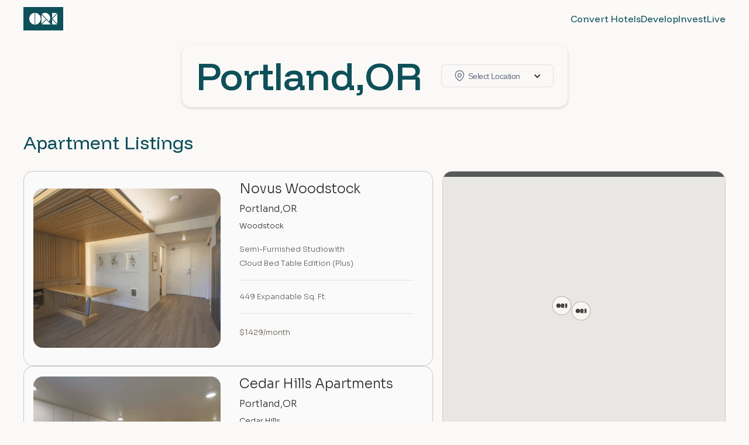

--- FILE ---
content_type: text/html
request_url: https://www.oriliving.com/cities/portland
body_size: 21265
content:
<!DOCTYPE html><!-- This site was created in Webflow. https://webflow.com --><!-- Last Published: Fri Jan 09 2026 19:30:36 GMT+0000 (Coordinated Universal Time) --><html data-wf-domain="www.oriliving.com" data-wf-page="63507f0fb270754f48f76f3f" data-wf-site="62a74f9a1b1ad2759bb7280d" lang="en" data-wf-collection="63507f0fb270755a64f76ecf" data-wf-item-slug="portland"><head><meta charset="utf-8"/><title>Expandable Apartments in Portland</title><meta content="Unlock a world of living possibilities with Ori. Explore our collection of Expandable, Semi-Furnished living spaces in Portland" name="description"/><meta content="Expandable Apartments in Portland" property="og:title"/><meta content="Unlock a world of living possibilities with Ori. Explore our collection of Expandable, Semi-Furnished living spaces in Portland" property="og:description"/><meta content="https://cdn.prod.website-files.com/62bc621399f5713af580f208/6317bf87cc93618b0750e0e4_portland.webp" property="og:image"/><meta content="Expandable Apartments in Portland" property="twitter:title"/><meta content="Unlock a world of living possibilities with Ori. Explore our collection of Expandable, Semi-Furnished living spaces in Portland" property="twitter:description"/><meta content="https://cdn.prod.website-files.com/62bc621399f5713af580f208/6317bf87cc93618b0750e0e4_portland.webp" property="twitter:image"/><meta property="og:type" content="website"/><meta content="summary_large_image" name="twitter:card"/><meta content="width=device-width, initial-scale=1" name="viewport"/><meta content="google1644fa3155ded603.html" name="google-site-verification"/><meta content="Webflow" name="generator"/><link href="https://cdn.prod.website-files.com/62a74f9a1b1ad2759bb7280d/css/website-2-0-7829e0.webflow.shared.6b7ff910b.css" rel="stylesheet" type="text/css" integrity="sha384-a3/5ELTicqDxngw+dRAUveu/fkd12MklVRNjyaYnSvw2kDECIy8JHvwVFHgIld+b" crossorigin="anonymous"/><link href="https://fonts.googleapis.com" rel="preconnect"/><link href="https://fonts.gstatic.com" rel="preconnect" crossorigin="anonymous"/><script src="https://ajax.googleapis.com/ajax/libs/webfont/1.6.26/webfont.js" type="text/javascript"></script><script type="text/javascript">WebFont.load({  google: {    families: ["Great Vibes:400","Montserrat:100,100italic,200,200italic,300,300italic,400,400italic,500,500italic,600,600italic,700,700italic,800,800italic,900,900italic","Varela:400","Inconsolata:400,700","Funnel Display:300,regular,500","Sora:100,200,300,regular,500,600,700,800"]  }});</script><script type="text/javascript">!function(o,c){var n=c.documentElement,t=" w-mod-";n.className+=t+"js",("ontouchstart"in o||o.DocumentTouch&&c instanceof DocumentTouch)&&(n.className+=t+"touch")}(window,document);</script><link href="https://cdn.prod.website-files.com/62a74f9a1b1ad2759bb7280d/62e44f7e56f8a3304187e008_flavicon.png" rel="shortcut icon" type="image/x-icon"/><link href="https://cdn.prod.website-files.com/62a74f9a1b1ad2759bb7280d/62e44f81c212f50b7c04398d_flavicon2.png" rel="apple-touch-icon"/><link href="https://www.oriliving.com/cities/portland" rel="canonical"/><script src="https://www.google.com/recaptcha/api.js" type="text/javascript"></script><!-- Google Tag Manager -->
<script>(function(w,d,s,l,i){w[l]=w[l]||[];w[l].push({'gtm.start':
new Date().getTime(),event:'gtm.js'});var f=d.getElementsByTagName(s)[0],
j=d.createElement(s),dl=l!='dataLayer'?'&l='+l:'';j.async=true;j.src=
'https://www.googletagmanager.com/gtm.js?id='+i+dl;f.parentNode.insertBefore(j,f);
})(window,document,'script','dataLayer','GTM-PP3CCR8');</script>
<!-- End Google Tag Manager --><script src="https://api.consentpro.com/v1/cdn/runtime/62a74f9a1b1ad2759bb7280d/1152ef6e309e41e5.js" type="text/javascript" finsweet="consentpro" async=""></script></head><body class="body-3"><div class="div-block-753"><section class="banner-area"><div class="ils_home_faq_wrapper no_padding"><div class="banner-inner"><div class="div-block-758"></div><div class="div-block-744"><img loading="lazy" width="1442" src="https://cdn.prod.website-files.com/62bc621399f5713af580f208/6317bf87cc93618b0750e0e4_portland.webp" alt="" sizes="(max-width: 1919px) 100vw, 1442px" srcset="https://cdn.prod.website-files.com/62bc621399f5713af580f208/6317bf87cc93618b0750e0e4_portland-p-500.webp 500w, https://cdn.prod.website-files.com/62bc621399f5713af580f208/6317bf87cc93618b0750e0e4_portland-p-800.webp 800w, https://cdn.prod.website-files.com/62bc621399f5713af580f208/6317bf87cc93618b0750e0e4_portland.webp 1000w" class="image-422"/></div><div class="banner-content"><div class="overflow-hidden-2 banner_header"></div></div><div class="ils_home_faq_wrapper overflow-visible in_card"><div class="navbar-wrapper in_card"><div class="_3-0_ils_home_city_header_wrapper"><h1 class="v3_h2">Portland</h1></div><div class="nav-menu-wrap"><ul role="list" class="nav-menu-two w-list-unstyled"><li class="list-item-11"><div class="location-title-wrap"><img src="https://cdn.prod.website-files.com/65a5462dba6b3e0892b283e1/65a5462eba6b3e0892b2848a_location-01.svg" loading="lazy" alt="" class="location-icon-image"/><div class="location-menu-short-title">Select Location</div></div></li></ul></div><div class="div-block-763"><ul role="list" class="nav-menu-two mobile w-list-unstyled"><li class="list-item-11"><div class="location-title-wrap"><img src="https://cdn.prod.website-files.com/65a5462dba6b3e0892b283e1/65a5462eba6b3e0892b2848a_location-01.svg" loading="lazy" alt="" class="location-icon-image"/><div class="location-menu-short-title">Select Location</div></div></li></ul><div data-hover="false" data-delay="0" class="dropdown-37 primary_city_dropdown w-dropdown"><div class="dropdown-toggle-34 w-dropdown-toggle"><div class="w-icon-dropdown-toggle"></div><div>Portland</div></div><nav class="dropdown-list-35 w-dropdown-list"><div class="collection-list-wrapper-98 w-dyn-list"><div role="list" class="collection-list-111 w-dyn-items"><div role="listitem" class="collection-item-91 w-dyn-item"><a href="/cities/arlington" class="link-block-94 w-inline-block"><div class="v3_body_small">Arlington</div><div class="v3_body_small padding_0-2">VA</div></a></div><div role="listitem" class="collection-item-91 w-dyn-item"><a href="/cities/atlanta" class="link-block-94 w-inline-block"><div class="v3_body_small">Atlanta</div><div class="v3_body_small padding_0-2">GA</div></a></div><div role="listitem" class="collection-item-91 w-dyn-item"><a href="/cities/austin" class="link-block-94 w-inline-block"><div class="v3_body_small">Austin</div><div class="v3_body_small padding_0-2">TX</div></a></div><div role="listitem" class="collection-item-91 w-dyn-item"><a href="/cities/baltimore" class="link-block-94 w-inline-block"><div class="v3_body_small">Baltimore</div><div class="v3_body_small padding_0-2">MD</div></a></div><div role="listitem" class="collection-item-91 w-dyn-item"><a href="/cities/bethesda" class="link-block-94 w-inline-block"><div class="v3_body_small">Bethesda</div><div class="v3_body_small padding_0-2">MD</div></a></div><div role="listitem" class="collection-item-91 w-dyn-item"><a href="/cities/boise" class="link-block-94 w-inline-block"><div class="v3_body_small">Boise</div><div class="v3_body_small padding_0-2">ID</div></a></div><div role="listitem" class="collection-item-91 w-dyn-item"><a href="/cities/boston" class="link-block-94 w-inline-block"><div class="v3_body_small">Boston</div><div class="v3_body_small padding_0-2">MA</div></a></div><div role="listitem" class="collection-item-91 w-dyn-item"><a href="/cities/buffalo" class="link-block-94 w-inline-block"><div class="v3_body_small">Buffalo</div><div class="v3_body_small padding_0-2">NY</div></a></div><div role="listitem" class="collection-item-91 w-dyn-item"><a href="/cities/cambridge" class="link-block-94 w-inline-block"><div class="v3_body_small">Cambridge</div><div class="v3_body_small padding_0-2">MA</div></a></div><div role="listitem" class="collection-item-91 w-dyn-item"><a href="/cities/cape-coral" class="link-block-94 w-inline-block"><div class="v3_body_small">Cape Coral</div><div class="v3_body_small padding_0-2">FL</div></a></div><div role="listitem" class="collection-item-91 w-dyn-item"><a href="/cities/chicago" class="link-block-94 w-inline-block"><div class="v3_body_small">Chicago</div><div class="v3_body_small padding_0-2">IL</div></a></div><div role="listitem" class="collection-item-91 w-dyn-item"><a href="/cities/cleveland" class="link-block-94 w-inline-block"><div class="v3_body_small">Cleveland</div><div class="v3_body_small padding_0-2">OH</div></a></div><div role="listitem" class="collection-item-91 w-dyn-item"><a href="/cities/columbia" class="link-block-94 w-inline-block"><div class="v3_body_small">Columbia</div><div class="v3_body_small padding_0-2">SC</div></a></div><div role="listitem" class="collection-item-91 w-dyn-item"><a href="/cities/columbia-heights" class="link-block-94 w-inline-block"><div class="v3_body_small">Columbia Heights</div><div class="v3_body_small padding_0-2">MN</div></a></div><div role="listitem" class="collection-item-91 w-dyn-item"><a href="/cities/columbus" class="link-block-94 w-inline-block"><div class="v3_body_small">Columbus</div><div class="v3_body_small padding_0-2">OH</div></a></div><div role="listitem" class="collection-item-91 w-dyn-item"><a href="/cities/denver" class="link-block-94 w-inline-block"><div class="v3_body_small">Denver</div><div class="v3_body_small padding_0-2">CO</div></a></div><div role="listitem" class="collection-item-91 w-dyn-item"><a href="/cities/destin" class="link-block-94 w-inline-block"><div class="v3_body_small">Destin</div><div class="v3_body_small padding_0-2">FL</div></a></div><div role="listitem" class="collection-item-91 w-dyn-item"><a href="/cities/dublin" class="link-block-94 w-inline-block"><div class="v3_body_small">Dublin</div><div class="v3_body_small padding_0-2">OH</div></a></div><div role="listitem" class="collection-item-91 w-dyn-item"><a href="/cities/durham" class="link-block-94 w-inline-block"><div class="v3_body_small">Durham</div><div class="v3_body_small padding_0-2">NC</div></a></div><div role="listitem" class="collection-item-91 w-dyn-item"><a href="/cities/fort-worth" class="link-block-94 w-inline-block"><div class="v3_body_small">Fort Worth</div><div class="v3_body_small padding_0-2">TX</div></a></div><div role="listitem" class="collection-item-91 w-dyn-item"><a href="/cities/greenville" class="link-block-94 w-inline-block"><div class="v3_body_small">Greenville</div><div class="v3_body_small padding_0-2">SC</div></a></div><div role="listitem" class="collection-item-91 w-dyn-item"><a href="/cities/jacksonville-ad2a1" class="link-block-94 w-inline-block"><div class="v3_body_small">Jacksonville</div><div class="v3_body_small padding_0-2">FL</div></a></div><div role="listitem" class="collection-item-91 w-dyn-item"><a href="/cities/los-angeles" class="link-block-94 w-inline-block"><div class="v3_body_small">Los Angeles</div><div class="v3_body_small padding_0-2">CA</div></a></div><div role="listitem" class="collection-item-91 w-dyn-item"><a href="/cities/manchester" class="link-block-94 w-inline-block"><div class="v3_body_small">Manchester</div><div class="v3_body_small padding_0-2">NH</div></a></div><div role="listitem" class="collection-item-91 w-dyn-item"><a href="/cities/menlo-park" class="link-block-94 w-inline-block"><div class="v3_body_small">Menlo Park</div><div class="v3_body_small padding_0-2">CA</div></a></div><div role="listitem" class="collection-item-91 w-dyn-item"><a href="/cities/minneapolis" class="link-block-94 w-inline-block"><div class="v3_body_small">Minneapolis</div><div class="v3_body_small padding_0-2">MN</div></a></div><div role="listitem" class="collection-item-91 w-dyn-item"><a href="/cities/mishawaka" class="link-block-94 w-inline-block"><div class="v3_body_small">Mishawaka</div><div class="v3_body_small padding_0-2">IN</div></a></div><div role="listitem" class="collection-item-91 w-dyn-item"><a href="/cities/montreal" class="link-block-94 w-inline-block"><div class="v3_body_small">Montréal</div><div class="v3_body_small padding_0-2">QC</div></a></div><div role="listitem" class="collection-item-91 w-dyn-item"><a href="/cities/nashville" class="link-block-94 w-inline-block"><div class="v3_body_small">Nashville</div><div class="v3_body_small padding_0-2">TN</div></a></div><div role="listitem" class="collection-item-91 w-dyn-item"><a href="/cities/new-rochelle" class="link-block-94 w-inline-block"><div class="v3_body_small">New Rochelle</div><div class="v3_body_small padding_0-2">NY</div></a></div><div role="listitem" class="collection-item-91 w-dyn-item"><a href="/cities/new-york" class="link-block-94 w-inline-block"><div class="v3_body_small">New York</div><div class="v3_body_small padding_0-2">NY</div></a></div><div role="listitem" class="collection-item-91 w-dyn-item"><a href="/cities/oakland" class="link-block-94 w-inline-block"><div class="v3_body_small">Oakland</div><div class="v3_body_small padding_0-2">CA</div></a></div><div role="listitem" class="collection-item-91 w-dyn-item"><a href="/cities/pasadena" class="link-block-94 w-inline-block"><div class="v3_body_small">Pasadena</div><div class="v3_body_small padding_0-2">CA</div></a></div><div role="listitem" class="collection-item-91 w-dyn-item"><a href="/cities/philadelphia" class="link-block-94 w-inline-block"><div class="v3_body_small">Philadelphia</div><div class="v3_body_small padding_0-2">PA</div></a></div><div role="listitem" class="collection-item-91 w-dyn-item"><a href="/cities/phoenix-103f3" class="link-block-94 w-inline-block"><div class="v3_body_small">Phoenix</div><div class="v3_body_small padding_0-2">AZ</div></a></div><div role="listitem" class="collection-item-91 w-dyn-item"><a href="/cities/portland" aria-current="page" class="link-block-94 w-inline-block w--current"><div class="v3_body_small">Portland</div><div class="v3_body_small padding_0-2">OR</div></a></div><div role="listitem" class="collection-item-91 w-dyn-item"><a href="/cities/quincy" class="link-block-94 w-inline-block"><div class="v3_body_small">Quincy</div><div class="v3_body_small padding_0-2">MA</div></a></div><div role="listitem" class="collection-item-91 w-dyn-item"><a href="/cities/raleigh-641a0" class="link-block-94 w-inline-block"><div class="v3_body_small">Raleigh</div><div class="v3_body_small padding_0-2">NC</div></a></div><div role="listitem" class="collection-item-91 w-dyn-item"><a href="/cities/sacramento-ca-0f519" class="link-block-94 w-inline-block"><div class="v3_body_small">Sacramento</div><div class="v3_body_small padding_0-2">CA</div></a></div><div role="listitem" class="collection-item-91 w-dyn-item"><a href="/cities/san-diego" class="link-block-94 w-inline-block"><div class="v3_body_small">San Diego</div><div class="v3_body_small padding_0-2">CA</div></a></div><div role="listitem" class="collection-item-91 w-dyn-item"><a href="/cities/san-francisco" class="link-block-94 w-inline-block"><div class="v3_body_small">San Francisco</div><div class="v3_body_small padding_0-2">CA</div></a></div><div role="listitem" class="collection-item-91 w-dyn-item"><a href="/cities/seattle" class="link-block-94 w-inline-block"><div class="v3_body_small">Seattle</div><div class="v3_body_small padding_0-2">WA</div></a></div><div role="listitem" class="collection-item-91 w-dyn-item"><a href="/cities/spokane" class="link-block-94 w-inline-block"><div class="v3_body_small">Spokane</div><div class="v3_body_small padding_0-2">WA</div></a></div><div role="listitem" class="collection-item-91 w-dyn-item"><a href="/cities/st-louis" class="link-block-94 w-inline-block"><div class="v3_body_small">St. Louis</div><div class="v3_body_small padding_0-2">MO</div></a></div><div role="listitem" class="collection-item-91 w-dyn-item"><a href="/cities/tampa" class="link-block-94 w-inline-block"><div class="v3_body_small">Tampa</div><div class="v3_body_small padding_0-2">FL</div></a></div><div role="listitem" class="collection-item-91 w-dyn-item"><a href="/cities/toronto" class="link-block-94 w-inline-block"><div class="v3_body_small">Toronto</div><div class="v3_body_small padding_0-2">ON</div></a></div><div role="listitem" class="collection-item-91 w-dyn-item"><a href="/cities/towson" class="link-block-94 w-inline-block"><div class="v3_body_small">Towson</div><div class="v3_body_small padding_0-2">MD</div></a></div><div role="listitem" class="collection-item-91 w-dyn-item"><a href="/cities/virginia-beach" class="link-block-94 w-inline-block"><div class="v3_body_small">Virginia Beach</div><div class="v3_body_small padding_0-2">VA</div></a></div><div role="listitem" class="collection-item-91 w-dyn-item"><a href="/cities/washington" class="link-block-94 w-inline-block"><div class="v3_body_small">Washington</div><div class="v3_body_small padding_0-2">DC</div></a></div></div></div></nav></div></div></div></div></div></div></section><section class="banner-area test"><div class="_3-0_ils_home_banner_wrapper"><div class="navbar-wrapper in_card test"><div class="_3-0_ils_home_city_header_wrapper test"><h1 class="_25h4 _25green">Portland</h1><div class="_25h4 _25green">,</div><div class="_25h4 _25green">OR</div></div><div class="div-block-763"><div data-hover="false" data-delay="0" class="dropdown-37 primary_city_dropdown w-dropdown"><div class="dropdown-toggle-34 w-dropdown-toggle"><div class="w-icon-dropdown-toggle"></div><div class="location-title-wrap"><img src="https://cdn.prod.website-files.com/65a5462dba6b3e0892b283e1/65a5462eba6b3e0892b2848a_location-01.svg" loading="lazy" alt="" class="location-icon-image"/><div class="location-menu-short-title">Select Location</div></div></div><nav class="dropdown-list-35 cities w-dropdown-list"><div class="collection-list-wrapper-98 w-dyn-list"><div role="list" class="collection-list-111 w-dyn-items"><div role="listitem" class="collection-item-91 w-dyn-item"><a href="/cities/arlington" class="link-block-94 w-inline-block"><div class="v3_body_small">Arlington</div><div class="v3_body_small padding_0-2">VA</div></a></div><div role="listitem" class="collection-item-91 w-dyn-item"><a href="/cities/atlanta" class="link-block-94 w-inline-block"><div class="v3_body_small">Atlanta</div><div class="v3_body_small padding_0-2">GA</div></a></div><div role="listitem" class="collection-item-91 w-dyn-item"><a href="/cities/austin" class="link-block-94 w-inline-block"><div class="v3_body_small">Austin</div><div class="v3_body_small padding_0-2">TX</div></a></div><div role="listitem" class="collection-item-91 w-dyn-item"><a href="/cities/baltimore" class="link-block-94 w-inline-block"><div class="v3_body_small">Baltimore</div><div class="v3_body_small padding_0-2">MD</div></a></div><div role="listitem" class="collection-item-91 w-dyn-item"><a href="/cities/bethesda" class="link-block-94 w-inline-block"><div class="v3_body_small">Bethesda</div><div class="v3_body_small padding_0-2">MD</div></a></div><div role="listitem" class="collection-item-91 w-dyn-item"><a href="/cities/boise" class="link-block-94 w-inline-block"><div class="v3_body_small">Boise</div><div class="v3_body_small padding_0-2">ID</div></a></div><div role="listitem" class="collection-item-91 w-dyn-item"><a href="/cities/boston" class="link-block-94 w-inline-block"><div class="v3_body_small">Boston</div><div class="v3_body_small padding_0-2">MA</div></a></div><div role="listitem" class="collection-item-91 w-dyn-item"><a href="/cities/buffalo" class="link-block-94 w-inline-block"><div class="v3_body_small">Buffalo</div><div class="v3_body_small padding_0-2">NY</div></a></div><div role="listitem" class="collection-item-91 w-dyn-item"><a href="/cities/cambridge" class="link-block-94 w-inline-block"><div class="v3_body_small">Cambridge</div><div class="v3_body_small padding_0-2">MA</div></a></div><div role="listitem" class="collection-item-91 w-dyn-item"><a href="/cities/cape-coral" class="link-block-94 w-inline-block"><div class="v3_body_small">Cape Coral</div><div class="v3_body_small padding_0-2">FL</div></a></div><div role="listitem" class="collection-item-91 w-dyn-item"><a href="/cities/chicago" class="link-block-94 w-inline-block"><div class="v3_body_small">Chicago</div><div class="v3_body_small padding_0-2">IL</div></a></div><div role="listitem" class="collection-item-91 w-dyn-item"><a href="/cities/columbus" class="link-block-94 w-inline-block"><div class="v3_body_small">Columbus</div><div class="v3_body_small padding_0-2">OH</div></a></div><div role="listitem" class="collection-item-91 w-dyn-item"><a href="/cities/durham" class="link-block-94 w-inline-block"><div class="v3_body_small">Durham</div><div class="v3_body_small padding_0-2">NC</div></a></div><div role="listitem" class="collection-item-91 w-dyn-item"><a href="/cities/fort-worth" class="link-block-94 w-inline-block"><div class="v3_body_small">Fort Worth</div><div class="v3_body_small padding_0-2">TX</div></a></div><div role="listitem" class="collection-item-91 w-dyn-item"><a href="/cities/greenville" class="link-block-94 w-inline-block"><div class="v3_body_small">Greenville</div><div class="v3_body_small padding_0-2">SC</div></a></div><div role="listitem" class="collection-item-91 w-dyn-item"><a href="/cities/jacksonville-ad2a1" class="link-block-94 w-inline-block"><div class="v3_body_small">Jacksonville</div><div class="v3_body_small padding_0-2">FL</div></a></div><div role="listitem" class="collection-item-91 w-dyn-item"><a href="/cities/los-angeles" class="link-block-94 w-inline-block"><div class="v3_body_small">Los Angeles</div><div class="v3_body_small padding_0-2">CA</div></a></div><div role="listitem" class="collection-item-91 w-dyn-item"><a href="/cities/manchester" class="link-block-94 w-inline-block"><div class="v3_body_small">Manchester</div><div class="v3_body_small padding_0-2">NH</div></a></div><div role="listitem" class="collection-item-91 w-dyn-item"><a href="/cities/menlo-park" class="link-block-94 w-inline-block"><div class="v3_body_small">Menlo Park</div><div class="v3_body_small padding_0-2">CA</div></a></div><div role="listitem" class="collection-item-91 w-dyn-item"><a href="/cities/minneapolis" class="link-block-94 w-inline-block"><div class="v3_body_small">Minneapolis</div><div class="v3_body_small padding_0-2">MN</div></a></div><div role="listitem" class="collection-item-91 w-dyn-item"><a href="/cities/mishawaka" class="link-block-94 w-inline-block"><div class="v3_body_small">Mishawaka</div><div class="v3_body_small padding_0-2">IN</div></a></div><div role="listitem" class="collection-item-91 w-dyn-item"><a href="/cities/montreal" class="link-block-94 w-inline-block"><div class="v3_body_small">Montréal</div><div class="v3_body_small padding_0-2">QC</div></a></div><div role="listitem" class="collection-item-91 w-dyn-item"><a href="/cities/new-rochelle" class="link-block-94 w-inline-block"><div class="v3_body_small">New Rochelle</div><div class="v3_body_small padding_0-2">NY</div></a></div><div role="listitem" class="collection-item-91 w-dyn-item"><a href="/cities/new-york" class="link-block-94 w-inline-block"><div class="v3_body_small">New York</div><div class="v3_body_small padding_0-2">NY</div></a></div><div role="listitem" class="collection-item-91 w-dyn-item"><a href="/cities/oakland" class="link-block-94 w-inline-block"><div class="v3_body_small">Oakland</div><div class="v3_body_small padding_0-2">CA</div></a></div><div role="listitem" class="collection-item-91 w-dyn-item"><a href="/cities/philadelphia" class="link-block-94 w-inline-block"><div class="v3_body_small">Philadelphia</div><div class="v3_body_small padding_0-2">PA</div></a></div><div role="listitem" class="collection-item-91 w-dyn-item"><a href="/cities/phoenix-103f3" class="link-block-94 w-inline-block"><div class="v3_body_small">Phoenix</div><div class="v3_body_small padding_0-2">AZ</div></a></div><div role="listitem" class="collection-item-91 w-dyn-item"><a href="/cities/portland" aria-current="page" class="link-block-94 w-inline-block w--current"><div class="v3_body_small">Portland</div><div class="v3_body_small padding_0-2">OR</div></a></div><div role="listitem" class="collection-item-91 w-dyn-item"><a href="/cities/quincy" class="link-block-94 w-inline-block"><div class="v3_body_small">Quincy</div><div class="v3_body_small padding_0-2">MA</div></a></div><div role="listitem" class="collection-item-91 w-dyn-item"><a href="/cities/raleigh-641a0" class="link-block-94 w-inline-block"><div class="v3_body_small">Raleigh</div><div class="v3_body_small padding_0-2">NC</div></a></div><div role="listitem" class="collection-item-91 w-dyn-item"><a href="/cities/sacramento-ca-0f519" class="link-block-94 w-inline-block"><div class="v3_body_small">Sacramento</div><div class="v3_body_small padding_0-2">CA</div></a></div><div role="listitem" class="collection-item-91 w-dyn-item"><a href="/cities/san-francisco" class="link-block-94 w-inline-block"><div class="v3_body_small">San Francisco</div><div class="v3_body_small padding_0-2">CA</div></a></div><div role="listitem" class="collection-item-91 w-dyn-item"><a href="/cities/seattle" class="link-block-94 w-inline-block"><div class="v3_body_small">Seattle</div><div class="v3_body_small padding_0-2">WA</div></a></div><div role="listitem" class="collection-item-91 w-dyn-item"><a href="/cities/spokane" class="link-block-94 w-inline-block"><div class="v3_body_small">Spokane</div><div class="v3_body_small padding_0-2">WA</div></a></div><div role="listitem" class="collection-item-91 w-dyn-item"><a href="/cities/st-louis" class="link-block-94 w-inline-block"><div class="v3_body_small">St. Louis</div><div class="v3_body_small padding_0-2">MO</div></a></div><div role="listitem" class="collection-item-91 w-dyn-item"><a href="/cities/tampa" class="link-block-94 w-inline-block"><div class="v3_body_small">Tampa</div><div class="v3_body_small padding_0-2">FL</div></a></div><div role="listitem" class="collection-item-91 w-dyn-item"><a href="/cities/toronto" class="link-block-94 w-inline-block"><div class="v3_body_small">Toronto</div><div class="v3_body_small padding_0-2">ON</div></a></div><div role="listitem" class="collection-item-91 w-dyn-item"><a href="/cities/washington" class="link-block-94 w-inline-block"><div class="v3_body_small">Washington</div><div class="v3_body_small padding_0-2">DC</div></a></div></div></div></nav></div></div></div></div></section><section class="ils_home_listings_section"><div class="ils_home_faq_wrapper listings short"><div class="section-title-wrap grid-item section-paddiing"><h2 class="_25h5 _25green">Apartment Listings</h2></div><div class="ils_home_listings_conatiner"><div class="columns-121 w-row"><div class="column-240 w-col w-col-7"><div id="w-node-_92877a91-e2c9-7d4d-2031-22cb3c7b4fb5-48f76f3f" class="collection-list-wrapper-96 w-dyn-list"><div role="list" class="collection-list-109 w-dyn-items"><div role="listitem" class="collection-item-89 w-dyn-item"><a href="/listings/novus-woodstock-203" class="ils_home_listings_card_link w-inline-block"><div class="ils_home_listings_card"><div class="ils_home_listings_card_image_wrapper"><img loading="lazy" width="369" src="https://cdn.prod.website-files.com/62bc621399f5713af580f208/64e76934114619591425d351_uc.gif" alt="" class="image-423"/></div><div class="ils_home_listings_card_text_wrapper"><div class="ils_home_listings_card_building_wrapper"><div class="_25h6">Novus Woodstock</div></div><div class="ils_home_listings_card_location_wrapper"><div class="_25p">Portland</div><div class="_25p">,</div><div class="_25p">OR</div></div><div class="ils_home_listings_card_neighborhood_wrapper"><div class="_25p small">Woodstock</div></div><div class="ils_home_listings_card_row_wrapper"><div class="_25p small grey">Semi-Furnished </div><div class="_25p small grey">Studio</div><div class="_25p small grey">with</div><div class="_25p small grey">Cloud Bed Table Edition (Plus)</div></div><div class="ils_home_listings_card_row_wrapper"><div class="_25p small grey">449</div><div class="_25p small grey"> Expandable Sq. Ft.</div></div><div class="div-block-777"><div class="div-block-751 no_price w-condition-invisible"><div class="v3_body_small grey">No availability. Sign up for alerts.</div><div class="v3_body_small">1429</div></div><div class="div-block-751 no_price not_set w-condition-invisible"><div class="v3_body_small grey">No availability. Sign up for alerts.</div><div class="v3_body_small">1429</div></div><div class="div-block-751 price"><div class="_25p small grey">$</div><div class="_25p small grey">1429</div><div class="_25p small grey">/month</div></div><div class="div-block-751 price not-available w-condition-invisible"><div class="v3_body_small grey">No availability. Sign up for alerts.</div></div></div></div></div></a></div><div role="listitem" class="collection-item-89 w-dyn-item"><a href="/listings/cedar-hills-apartments-114" class="ils_home_listings_card_link w-inline-block"><div class="ils_home_listings_card"><div class="ils_home_listings_card_image_wrapper"><img loading="lazy" width="369" src="https://cdn.prod.website-files.com/62bc621399f5713af580f208/6490f36879514b98bf65a2aa_uc.jpeg" alt="" class="image-423"/></div><div class="ils_home_listings_card_text_wrapper"><div class="ils_home_listings_card_building_wrapper"><div class="_25h6">Cedar Hills Apartments</div></div><div class="ils_home_listings_card_location_wrapper"><div class="_25p">Portland</div><div class="_25p">,</div><div class="_25p">OR</div></div><div class="ils_home_listings_card_neighborhood_wrapper"><div class="_25p small">Cedar Hills</div></div><div class="ils_home_listings_card_row_wrapper"><div class="_25p small grey">Semi-Furnished </div><div class="_25p small grey">Studio</div><div class="_25p small grey">with</div><div class="_25p small grey">Pocket Studio</div></div><div class="ils_home_listings_card_row_wrapper"><div class="_25p small grey">0</div><div class="_25p small grey"> Expandable Sq. Ft.</div></div><div class="div-block-777"><div class="div-block-751 no_price w-condition-invisible"><div class="v3_body_small grey">No availability. Sign up for alerts.</div><div class="v3_body_small">1599</div></div><div class="div-block-751 no_price not_set w-condition-invisible"><div class="v3_body_small grey">No availability. Sign up for alerts.</div><div class="v3_body_small">1599</div></div><div class="div-block-751 price"><div class="_25p small grey">$</div><div class="_25p small grey">1599</div><div class="_25p small grey">/month</div></div><div class="div-block-751 price not-available w-condition-invisible"><div class="v3_body_small grey">No availability. Sign up for alerts.</div></div></div></div></div></a></div></div></div></div><div class="column-241 w-col w-col-5"><div class="_3-0_ils_home_map_wrapper"><div class="html-embed-44 _3-0_ils_home_map_embed w-embed w-iframe"><iframe style="position:relative; top:-50px; border:none;" 
      src="https://www.google.com/maps/d/u/0/embed?mid=17uAHrbTl_4heBj-NkeiuS201m1FSKAY&amp;ehbc=2E312F" 
      width="100%" height="109%"></iframe></div></div></div></div></div></div></section><section class="expertise-section"><div class="ils_home_faq_wrapper ori_blog"><div class="section-title-wrap grid-item section-paddiing"><h3 class="v3_sub_1">Read more about New York City</h3><a href="#" class="link-block-91 w-inline-block"><div id="w-node-a2b183b9-9468-bf5e-af32-cac93d2f732b-48f76f3f" class="view-all-button-wrap"><div id="w-node-a2b183b9-9468-bf5e-af32-cac93d2f732c-48f76f3f" class="v3_body_large _3-0_ils_home">Explore the Ori blog</div><img src="https://cdn.prod.website-files.com/62a74f9a1b1ad2759bb7280d/65031a87133c51f0fa02537a_Group%202.svg" loading="lazy" alt="" class="view-all-icon-image"/></div></a></div><div class="ils_blog_inner_wrap"><div data-w-id="a2b183b9-9468-bf5e-af32-cac93d2f7330" style="opacity:0" class="_3-0_ils_home_big_card"><div class="div-block-745"><img src="https://cdn.prod.website-files.com/62a74f9a1b1ad2759bb7280d/657a1775c3bb135df1757d8d_The%20Greenpoint%204%20Web-Res.jpg" loading="lazy" width="792" sizes="(max-width: 991px) 100vw, 792px" alt="" srcset="https://cdn.prod.website-files.com/62a74f9a1b1ad2759bb7280d/657a1775c3bb135df1757d8d_The%20Greenpoint%204%20Web-Res-p-500.jpg 500w, https://cdn.prod.website-files.com/62a74f9a1b1ad2759bb7280d/657a1775c3bb135df1757d8d_The%20Greenpoint%204%20Web-Res-p-800.jpg 800w, https://cdn.prod.website-files.com/62a74f9a1b1ad2759bb7280d/657a1775c3bb135df1757d8d_The%20Greenpoint%204%20Web-Res-p-1080.jpg 1080w, https://cdn.prod.website-files.com/62a74f9a1b1ad2759bb7280d/657a1775c3bb135df1757d8d_The%20Greenpoint%204%20Web-Res-p-1600.jpg 1600w, https://cdn.prod.website-files.com/62a74f9a1b1ad2759bb7280d/657a1775c3bb135df1757d8d_The%20Greenpoint%204%20Web-Res.jpg 1800w"/></div><div class="div-block-746"><div class="expertise-tag-wrap"><div class="_3-0_ils_home_blog_tag primary_card"><div class="v3_body_small">Apartment living</div></div></div><h3 class="v3_body_large _3-0_ils_home_blog_title">Chicago neighborhood guide: Edgewater</h3><p class="v3_body">Shoreline bike paths and beaches define this laid-back neighborhood. If You&#x27;re moving to Chicago, discover a community that encourages everyone to feel at home.</p></div></div><div id="w-node-a2b183b9-9468-bf5e-af32-cac93d2f733c-48f76f3f" class="grid-two"><div id="w-node-a2b183b9-9468-bf5e-af32-cac93d2f733d-48f76f3f" data-w-id="a2b183b9-9468-bf5e-af32-cac93d2f733d" style="opacity:0" class="_3-0_ils_home_small_card"><div class="expertise-tag-wrap"><div class="_3-0_ils_home_blog_tag"><div class="v3_body_small">Apartment living</div></div></div><div class="stream-content-wrap"><h4 class="v3_body_large _50">The ideal apartment solution for relocators: Ori Semi-Furnished Apartments</h4></div><div class="div-block-748 green"><div class="div-block-749"></div><img src="https://cdn.prod.website-files.com/62a74f9a1b1ad2759bb7280d/6569efddbd0fb4e43c11bcf0_Rachel%20Yoga.jpg" loading="lazy" width="603" sizes="(max-width: 767px) 100vw, 603px" alt="" srcset="https://cdn.prod.website-files.com/62a74f9a1b1ad2759bb7280d/6569efddbd0fb4e43c11bcf0_Rachel%20Yoga-p-500.jpg 500w, https://cdn.prod.website-files.com/62a74f9a1b1ad2759bb7280d/6569efddbd0fb4e43c11bcf0_Rachel%20Yoga-p-800.jpg 800w, https://cdn.prod.website-files.com/62a74f9a1b1ad2759bb7280d/6569efddbd0fb4e43c11bcf0_Rachel%20Yoga.jpg 879w" class="image-429"/></div></div><div data-w-id="a2b183b9-9468-bf5e-af32-cac93d2f7348" style="opacity:0" class="counter-single-item"><div class="div-block-750"><div class="_3-0_ils_home_blog_tag"><div class="v3_body_small">Apartment living</div></div><div class="v3_body_large _3-0_ils_home_blog_title">Chicago neighborhood guide: Edgewater</div></div><div class="div-block-748 purple"><div class="div-block-749"></div><img src="https://cdn.prod.website-files.com/62a74f9a1b1ad2759bb7280d/655798cc104ea90654c0b332_OriSquare.jpeg" loading="lazy" width="603" sizes="(max-width: 767px) 100vw, 603px" alt="Resident using the Ori controller" srcset="https://cdn.prod.website-files.com/62a74f9a1b1ad2759bb7280d/655798cc104ea90654c0b332_OriSquare-p-500.jpeg 500w, https://cdn.prod.website-files.com/62a74f9a1b1ad2759bb7280d/655798cc104ea90654c0b332_OriSquare-p-800.jpeg 800w, https://cdn.prod.website-files.com/62a74f9a1b1ad2759bb7280d/655798cc104ea90654c0b332_OriSquare-p-1080.jpeg 1080w, https://cdn.prod.website-files.com/62a74f9a1b1ad2759bb7280d/655798cc104ea90654c0b332_OriSquare-p-1600.jpeg 1600w, https://cdn.prod.website-files.com/62a74f9a1b1ad2759bb7280d/655798cc104ea90654c0b332_OriSquare-p-2000.jpeg 2000w, https://cdn.prod.website-files.com/62a74f9a1b1ad2759bb7280d/655798cc104ea90654c0b332_OriSquare-p-2600.jpeg 2600w, https://cdn.prod.website-files.com/62a74f9a1b1ad2759bb7280d/655798cc104ea90654c0b332_OriSquare-p-3200.jpeg 3200w, https://cdn.prod.website-files.com/62a74f9a1b1ad2759bb7280d/655798cc104ea90654c0b332_OriSquare.jpeg 5634w" class="image-429"/></div></div><div data-w-id="a2b183b9-9468-bf5e-af32-cac93d2f7352" style="opacity:0" class="counter-single-item"><div class="_3-0_ils_home_blog_tag"><div class="v3_body_small">Apartment living</div></div><div class="v3_body_large _3-0_ils_home_blog_title">The ideal apartment solution for relocators: Ori Semi-Furnished Apartments</div><div class="div-block-748 blue"><div class="div-block-749"></div><img src="https://cdn.prod.website-files.com/62a74f9a1b1ad2759bb7280d/6539cf0763bab6a5f0c0d864_Screenshot%202023-10-25%20at%2010.29.05%20PM.png" loading="lazy" width="603" sizes="(max-width: 767px) 100vw, 603px" alt="" srcset="https://cdn.prod.website-files.com/62a74f9a1b1ad2759bb7280d/6539cf0763bab6a5f0c0d864_Screenshot%202023-10-25%20at%2010.29.05%20PM-p-500.png 500w, https://cdn.prod.website-files.com/62a74f9a1b1ad2759bb7280d/6539cf0763bab6a5f0c0d864_Screenshot%202023-10-25%20at%2010.29.05%20PM-p-800.png 800w, https://cdn.prod.website-files.com/62a74f9a1b1ad2759bb7280d/6539cf0763bab6a5f0c0d864_Screenshot%202023-10-25%20at%2010.29.05%20PM.png 886w" class="image-429"/></div></div></div></div></div><div class="ils_home_faq_wrapper ori_blog new"><div class="section-title-wrap grid-item section-paddiing"><div id="w-node-_016685ef-0487-396b-b619-e5a7b6b6cd9b-48f76f3f" class="div-block-760"><h3 class="_25h5 _25green">Read more about Ori</h3></div><a href="/blog" class="_25p bold _25blue w-inline-block"><div id="w-node-a2b183b9-9468-bf5e-af32-cac93d2f7360-48f76f3f" class="view-all-button-wrap"><div id="w-node-a2b183b9-9468-bf5e-af32-cac93d2f7361-48f76f3f">Explore the Ori blog</div></div></a></div><div class="ils_blog_inner_wrap"><div class="columns-120 w-row"><div class="column-242 w-col w-col-6 w-col-stack w-col-small-small-stack w-col-tiny-tiny-stack"><div class="w-dyn-list"><div role="list" class="w-dyn-items"><div role="listitem" class="w-dyn-item"><a href="https://www.oriliving.com/blog/ul-testing-ori-products" class="link-block-97 w-inline-block"><div data-w-id="a2b183b9-9468-bf5e-af32-cac93d2f7365" style="opacity:0" class="ils_blog_single_item"><div class="div-block-754"><img loading="lazy" width="572" src="https://cdn.prod.website-files.com/62bc621399f5713af580f208/6407aec9b170511a951d6895_UL_Testing14.JPG" alt="" sizes="(max-width: 767px) 96vw, (max-width: 991px) 572px, (max-width: 1279px) 48vw, 572px" srcset="https://cdn.prod.website-files.com/62bc621399f5713af580f208/6407aec9b170511a951d6895_UL_Testing14-p-500.jpg 500w, https://cdn.prod.website-files.com/62bc621399f5713af580f208/6407aec9b170511a951d6895_UL_Testing14-p-800.jpg 800w, https://cdn.prod.website-files.com/62bc621399f5713af580f208/6407aec9b170511a951d6895_UL_Testing14-p-1080.jpg 1080w, https://cdn.prod.website-files.com/62bc621399f5713af580f208/6407aec9b170511a951d6895_UL_Testing14.JPG 1280w" class="image-431"/></div><div class="div-block-755"><div class="_3-0_ils_home_blog_tag"><div class="v3_body_small">Behind The Scenes</div></div><h3 class="_25p white">Safety Testing Ori Products: What Is UL and Why Does It Matter?</h3></div></div></a></div></div></div></div><div class="column-243 w-col w-col-6 w-col-stack w-col-small-small-stack w-col-tiny-tiny-stack"><div class="collection-list-wrapper-99 w-dyn-list"><div role="list" class="collection-list-112 w-dyn-items"><div role="listitem" class="collection-item-92 w-dyn-item"><a href="/blog/portland-neighborhood-guide-woodstock" class="link-block-96 w-inline-block"><div id="w-node-a2b183b9-9468-bf5e-af32-cac93d2f736f-48f76f3f" data-w-id="a2b183b9-9468-bf5e-af32-cac93d2f736f" style="opacity:0" class="live-event-single-item"><div class="stream-content-wrap-2"><div class="div-block-761"><img loading="lazy" width="204" src="https://cdn.prod.website-files.com/62bc621399f5713af580f208/64b5ab1799175c585d01ae47_Keep%20Portland%20Weird%20Mural.jpg" alt="" sizes="(max-width: 479px) 85vw, 204px" srcset="https://cdn.prod.website-files.com/62bc621399f5713af580f208/64b5ab1799175c585d01ae47_Keep%20Portland%20Weird%20Mural-p-500.jpg 500w, https://cdn.prod.website-files.com/62bc621399f5713af580f208/64b5ab1799175c585d01ae47_Keep%20Portland%20Weird%20Mural-p-800.jpg 800w, https://cdn.prod.website-files.com/62bc621399f5713af580f208/64b5ab1799175c585d01ae47_Keep%20Portland%20Weird%20Mural-p-1080.jpg 1080w, https://cdn.prod.website-files.com/62bc621399f5713af580f208/64b5ab1799175c585d01ae47_Keep%20Portland%20Weird%20Mural-p-1600.jpg 1600w, https://cdn.prod.website-files.com/62bc621399f5713af580f208/64b5ab1799175c585d01ae47_Keep%20Portland%20Weird%20Mural.jpg 1640w" class="image-432"/></div><div class="div-block-762"><div class="_3-0_ils_home_blog_tag"><div class="v3_body_small">Apartment Living</div></div><h4 class="_25p">Portland Neighborhood Guide: Woodstock</h4></div></div></div></a></div><div role="listitem" class="collection-item-92 w-dyn-item"><a href="/blog/affordable-pet-friendly-apartments-portland-or" class="link-block-96 w-inline-block"><div id="w-node-a2b183b9-9468-bf5e-af32-cac93d2f736f-48f76f3f" data-w-id="a2b183b9-9468-bf5e-af32-cac93d2f736f" style="opacity:0" class="live-event-single-item"><div class="stream-content-wrap-2"><div class="div-block-761"><img loading="lazy" width="204" src="https://cdn.prod.website-files.com/62bc621399f5713af580f208/6495bacb94cbf29e1da88681_blog%20thumbnail.jpg" alt="" sizes="(max-width: 479px) 85vw, 204px" srcset="https://cdn.prod.website-files.com/62bc621399f5713af580f208/6495bacb94cbf29e1da88681_blog%20thumbnail-p-500.jpg 500w, https://cdn.prod.website-files.com/62bc621399f5713af580f208/6495bacb94cbf29e1da88681_blog%20thumbnail-p-800.jpg 800w, https://cdn.prod.website-files.com/62bc621399f5713af580f208/6495bacb94cbf29e1da88681_blog%20thumbnail.jpg 900w" class="image-432"/></div><div class="div-block-762"><div class="_3-0_ils_home_blog_tag"><div class="v3_body_small">Apartment Tours</div></div><h4 class="_25p">Tour: Expanded Living at Novus Woodstock in Portland, OR | New Apartments for Under $1,600</h4></div></div></div></a></div></div></div></div></div></div></div><div class="ils_home_faq_wrapper ori_blog colors"><div class="section-title-wrap grid-item section-paddiing"><h3 class="v3_sub_1">Read more about New York City</h3><div id="w-node-a2b183b9-9468-bf5e-af32-cac93d2f7387-48f76f3f" class="view-all-button-wrap"><div id="w-node-a2b183b9-9468-bf5e-af32-cac93d2f7388-48f76f3f" class="v3_sub_2 _3-0_ils_home">Explore the Ori blog</div><img src="https://cdn.prod.website-files.com/62a74f9a1b1ad2759bb7280d/65031a87133c51f0fa02537a_Group%202.svg" loading="lazy" alt="" class="view-all-icon-image"/></div></div><div class="ils_blog_inner_wrap"><div data-w-id="a2b183b9-9468-bf5e-af32-cac93d2f738c" style="opacity:0" class="_3-0_ils_home_big_card"><div class="div-block-745"><img src="https://cdn.prod.website-files.com/62a74f9a1b1ad2759bb7280d/657a1775c3bb135df1757d8d_The%20Greenpoint%204%20Web-Res.jpg" loading="lazy" width="792" sizes="(max-width: 991px) 100vw, 792px" alt="" srcset="https://cdn.prod.website-files.com/62a74f9a1b1ad2759bb7280d/657a1775c3bb135df1757d8d_The%20Greenpoint%204%20Web-Res-p-500.jpg 500w, https://cdn.prod.website-files.com/62a74f9a1b1ad2759bb7280d/657a1775c3bb135df1757d8d_The%20Greenpoint%204%20Web-Res-p-800.jpg 800w, https://cdn.prod.website-files.com/62a74f9a1b1ad2759bb7280d/657a1775c3bb135df1757d8d_The%20Greenpoint%204%20Web-Res-p-1080.jpg 1080w, https://cdn.prod.website-files.com/62a74f9a1b1ad2759bb7280d/657a1775c3bb135df1757d8d_The%20Greenpoint%204%20Web-Res-p-1600.jpg 1600w, https://cdn.prod.website-files.com/62a74f9a1b1ad2759bb7280d/657a1775c3bb135df1757d8d_The%20Greenpoint%204%20Web-Res.jpg 1800w"/></div><div class="div-block-746"><div class="expertise-tag-wrap"><div class="_3-0_ils_home_blog_tag primary_card"><div class="v3_body_small">Apartment living</div></div></div><h3 class="v3_body_large _3-0_ils_home_blog_title">Chicago neighborhood guide: Edgewater</h3><p class="v3_body">Shoreline bike paths and beaches define this laid-back neighborhood. If You&#x27;re moving to Chicago, discover a community that encourages everyone to feel at home.</p></div></div><div id="w-node-a2b183b9-9468-bf5e-af32-cac93d2f7398-48f76f3f" class="grid-two"><div id="w-node-a2b183b9-9468-bf5e-af32-cac93d2f7399-48f76f3f" data-w-id="a2b183b9-9468-bf5e-af32-cac93d2f7399" style="opacity:0" class="_3-0_ils_home_small_card teal"><div class="expertise-tag-wrap"><div class="_3-0_ils_home_blog_tag"><div class="v3_body_small">Apartment living</div></div></div><div class="stream-content-wrap"><h4 class="v3_body_large white _50">The ideal apartment solution for relocators: Ori Semi-Furnished Apartments</h4></div><div class="div-block-748"></div></div><div data-w-id="a2b183b9-9468-bf5e-af32-cac93d2f73a2" style="opacity:0" class="counter-single-item"><div class="div-block-750"><div class="_3-0_ils_home_blog_tag"><div class="v3_body_small">Apartment living</div></div><div class="v3_body_large _3-0_ils_home_blog_title white">Chicago neighborhood guide: Edgewater</div></div><div class="div-block-748"></div></div><div data-w-id="a2b183b9-9468-bf5e-af32-cac93d2f73aa" style="opacity:0" class="counter-single-item"><div class="_3-0_ils_home_blog_tag"><div class="v3_body_small">Apartment living</div></div><div class="v3_body_large _3-0_ils_home_blog_title white">The ideal apartment solution for relocators: Ori Semi-Furnished Apartments</div><div class="div-block-748 blue"></div></div></div></div></div></section><footer class="blog-area"><div class="ils_home_faq_wrapper"><div class="section-title-wrap grid-item section-paddiing"><div id="w-node-_33d96802-883d-94aa-60ae-da455f0075d1-48f76f3f" class="div-block-764"><h3 class="_25h5 _25green">Featured media </h3></div><a href="https://www.youtube.com/@Ori_Living/videos" class="_25p bold _25blue w-inline-block"><div id="w-node-a2b183b9-9468-bf5e-af32-cac93d2f7314-48f76f3f" class="view-all-button-wrap"><div id="w-node-a2b183b9-9468-bf5e-af32-cac93d2f7315-48f76f3f">Explore all content</div></div></a></div><div class="blog-single-item-wrap"><div id="w-node-c63e86c3-d8d8-bb79-4b5f-23fb675a7a42-48f76f3f" class="collection-list-wrapper-100 w-dyn-list"><div role="list" class="collection-list-113 w-dyn-items"><div role="listitem" class="collection-item-93 w-dyn-item"><div data-w-id="a2b183b9-9468-bf5e-af32-cac93d2f7319" style="opacity:0" class="apartment_tour_card"><a href="https://www.oriliving.com/blog/ori-featured-on-netflixs-hack-my-home" target="_blank" class="link-block-88 w-inline-block"><img loading="lazy" src="https://cdn.prod.website-files.com/62bc621399f5713af580f208/65bd510ac7e8a9b5ad8f886b_Screenshot%202024-02-02%20at%203.30.33%E2%80%AFPM.png" alt="" sizes="100vw" srcset="https://cdn.prod.website-files.com/62bc621399f5713af580f208/65bd510ac7e8a9b5ad8f886b_Screenshot%202024-02-02%20at%203.30.33%E2%80%AFPM-p-500.png 500w, https://cdn.prod.website-files.com/62bc621399f5713af580f208/65bd510ac7e8a9b5ad8f886b_Screenshot%202024-02-02%20at%203.30.33%E2%80%AFPM-p-800.png 800w, https://cdn.prod.website-files.com/62bc621399f5713af580f208/65bd510ac7e8a9b5ad8f886b_Screenshot%202024-02-02%20at%203.30.33%E2%80%AFPM-p-1080.png 1080w, https://cdn.prod.website-files.com/62bc621399f5713af580f208/65bd510ac7e8a9b5ad8f886b_Screenshot%202024-02-02%20at%203.30.33%E2%80%AFPM.png 1560w" class="image-430"/><div class="_3-0_ils_home_tour_card_header_wrapper"><div class="_25p">Ori featured on Netflix&#x27;s Hack My Home</div></div></a></div></div><div role="listitem" class="collection-item-93 w-dyn-item"><div data-w-id="a2b183b9-9468-bf5e-af32-cac93d2f7319" style="opacity:0" class="apartment_tour_card"><a href="https://www.youtube.com/watch?v=hDCNaJKd4gU" target="_blank" class="link-block-88 w-inline-block"><img loading="lazy" src="https://cdn.prod.website-files.com/62bc621399f5713af580f208/65bbde4b34599a5c1685dad3_Screenshot%202024-02-01%20at%201.09.10%E2%80%AFPM.png" alt="" sizes="100vw" srcset="https://cdn.prod.website-files.com/62bc621399f5713af580f208/65bbde4b34599a5c1685dad3_Screenshot%202024-02-01%20at%201.09.10%E2%80%AFPM-p-500.png 500w, https://cdn.prod.website-files.com/62bc621399f5713af580f208/65bbde4b34599a5c1685dad3_Screenshot%202024-02-01%20at%201.09.10%E2%80%AFPM-p-800.png 800w, https://cdn.prod.website-files.com/62bc621399f5713af580f208/65bbde4b34599a5c1685dad3_Screenshot%202024-02-01%20at%201.09.10%E2%80%AFPM-p-1080.png 1080w, https://cdn.prod.website-files.com/62bc621399f5713af580f208/65bbde4b34599a5c1685dad3_Screenshot%202024-02-01%20at%201.09.10%E2%80%AFPM.png 1556w" class="image-430"/><div class="_3-0_ils_home_tour_card_header_wrapper"><div class="_25p">Cash Jordan Visits NYC OES</div></div></a></div></div></div></div></div></div></footer><section class="_25faq hide"><div class="div-block-957"><div data-w-id="cbc1e019-6d7a-5b5c-be4d-b8c22306a16f" class="columns-135 w-row"><div class="column-270 w-col w-col-5"><div class="div-block-961"><h1 class="_25h2 beige">FAQ</h1></div></div><div class="column-271 w-col w-col-7"><div class="div-block-1042"><div class="home-faq-block"><div class="home-faq-list radius-regular"><div class="home-faq-item no-border"><div class="home-faq-top"><div id="w-node-cbc1e019-6d7a-5b5c-be4d-b8c22306a17a-48f76f3f" class="_25h5 beige">Are Ori apartments furnished?</div><div class="home-faq-icon"><div class="icon-1x1-small w-embed"><svg width="420" height="420" viewBox="0 0 24 24" fill="none" xmlns="http://www.w3.org/2000/svg">
<path d="M11 11V5H13V11H19V13H13V19H11V13H5V11H11Z" fill="currentColor"/>
</svg>
</div></div></div><div class="hame-faq-bottom"><div class="home-faq-content radius-regular"><div class="home-faq-text"><div class="_25p beige">Ori apartments are what we call &quot;semi-furnished.&quot; They come equipped with large essentials, such as a couch, bed frame, and mattress, but they are not fully furnished or serviced apartments. <br/>‍<br/>Because high-quality, essential pieces of furniture are integrated into Expandable Apartments, residents save money on furniture and avoid the hassle of moving heavy items, but can still decorate spaces with the personal touches and add the finishing pieces that matter most, turning an Ori Apartment into a home</div></div></div></div><div class="line"><div class="line-fill light-line-fill"></div></div></div></div></div><div class="home-faq-block"><div class="home-faq-list radius-regular"><div class="home-faq-item no-border"><div class="home-faq-top"><div id="w-node-cbc1e019-6d7a-5b5c-be4d-b8c22306a18d-48f76f3f" class="_25h5 beige">How does Ori&#x27;s technology work?</div><div class="home-faq-icon"><div class="icon-1x1-small w-embed"><svg width="420" height="420" viewBox="0 0 24 24" fill="none" xmlns="http://www.w3.org/2000/svg">
<path d="M11 11V5H13V11H19V13H13V19H11V13H5V11H11Z" fill="currentColor"/>
</svg>
</div></div></div><div class="hame-faq-bottom"><div class="home-faq-content radius-regular"><div class="home-faq-text"><div class="_25p beige">The technology behind Ori is magical but simple. A standard three-prong outlet, low-power motors, and a steel-framed counterweight system or guidance track are all it takes to create Expandable magic.<br/><br/>Ori systems can be controlled effortlessly via the Ori Square interface — no app or screen required. That said, there is also and app and voice control, so you can transform your space without lifting a finger.</div></div></div></div><div class="line"><div class="line-fill light-line-fill"></div></div></div></div></div><div class="home-faq-block"><div class="home-faq-list radius-regular"><div class="home-faq-item no-border"><div class="home-faq-top"><div id="w-node-cbc1e019-6d7a-5b5c-be4d-b8c22306a19f-48f76f3f" class="_25h5 beige">Is Ori&#x27;s technology safe?</div><div class="home-faq-icon"><div class="icon-1x1-small w-embed"><svg width="420" height="420" viewBox="0 0 24 24" fill="none" xmlns="http://www.w3.org/2000/svg">
<path d="M11 11V5H13V11H19V13H13V19H11V13H5V11H11Z" fill="currentColor"/>
</svg>
</div></div></div><div class="hame-faq-bottom"><div class="home-faq-content radius-regular"><div class="home-faq-text"><div class="_25p beige">Safety and user experience are at the core of everything we do at Ori. All Ori systems are UL962 approved and listed, which is the same standard used for all household furnishings, and the highest standard for consumer safety testing. Ori systems are also cycle-tested for a minimum of 15 years of use. <br/>‍<br/>While magical, the technology behind Ori is well-tested, leveraging simple but effective mechanics that have been around decades. Each system is equipped with safety-stop and anti-lift technology that ensure the system doesn’t move when it shouldn’t. Systems can also be locked using the Ori app, to prevent other unwanted movement.<br/>‍<br/>If anything should go wrong, Ori’s US-based, internal support team can be reached anytime at service.oriliving.com.</div></div></div></div><div class="line"><div class="line-fill light-line-fill"></div></div></div></div></div><div class="home-faq-block"><div class="home-faq-list radius-regular"><div class="home-faq-item no-border"><div class="home-faq-top"><div id="w-node-cbc1e019-6d7a-5b5c-be4d-b8c22306a1b6-48f76f3f" class="_25h5 beige">What happens in a power outage?</div><div class="home-faq-icon"><div class="icon-1x1-small w-embed"><svg width="420" height="420" viewBox="0 0 24 24" fill="none" xmlns="http://www.w3.org/2000/svg">
<path d="M11 11V5H13V11H19V13H13V19H11V13H5V11H11Z" fill="currentColor"/>
</svg>
</div></div></div><div class="hame-faq-bottom"><div class="home-faq-content radius-regular"><div class="home-faq-text"><div class="_25p beige">If there’s a power outage or if the system is unplugged, don’t worry—you can still manually operate the Ori system. You will find that when power is lost, the bed or closet becomes  lightweight and easy to move by hand, ensuring you still use your room as needed. Once power is restored or the system is plugged back in, Ori will resume normal operation without any issues, ensuring your space stays functional and adaptable.</div></div></div></div><div class="line"><div class="line-fill light-line-fill"></div></div></div></div></div></div></div></div></div></section><div class="_3-0_cities_section"><div class="_3-0_cities_wrapper"><div class="our_cities_section home margin _5rem"><div class="our_cities_wrapper home"><div class="our_cities_header_wrapper"><h4 class="_25h6">Discover Ori studios across the country</h4><div class="div-block-765"><div class="w-dyn-list"><div role="list" class="collection-list-115 w-dyn-items"><div role="listitem" class="w-dyn-item"><a href="/cities/arlington" class="link-block-99 w-inline-block"><div class="v3_body_small">Arlington</div><div class="v3_body_small padding_0-2">VA</div></a></div><div role="listitem" class="w-dyn-item"><a href="/cities/atlanta" class="link-block-99 w-inline-block"><div class="v3_body_small">Atlanta</div><div class="v3_body_small padding_0-2">GA</div></a></div><div role="listitem" class="w-dyn-item"><a href="/cities/austin" class="link-block-99 w-inline-block"><div class="v3_body_small">Austin</div><div class="v3_body_small padding_0-2">TX</div></a></div><div role="listitem" class="w-dyn-item"><a href="/cities/baltimore" class="link-block-99 w-inline-block"><div class="v3_body_small">Baltimore</div><div class="v3_body_small padding_0-2">MD</div></a></div><div role="listitem" class="w-dyn-item"><a href="/cities/bethesda" class="link-block-99 w-inline-block"><div class="v3_body_small">Bethesda</div><div class="v3_body_small padding_0-2">MD</div></a></div><div role="listitem" class="w-dyn-item"><a href="/cities/boise" class="link-block-99 w-inline-block"><div class="v3_body_small">Boise</div><div class="v3_body_small padding_0-2">ID</div></a></div><div role="listitem" class="w-dyn-item"><a href="/cities/boston" class="link-block-99 w-inline-block"><div class="v3_body_small">Boston</div><div class="v3_body_small padding_0-2">MA</div></a></div><div role="listitem" class="w-dyn-item"><a href="/cities/buffalo" class="link-block-99 w-inline-block"><div class="v3_body_small">Buffalo</div><div class="v3_body_small padding_0-2">NY</div></a></div><div role="listitem" class="w-dyn-item"><a href="/cities/cambridge" class="link-block-99 w-inline-block"><div class="v3_body_small">Cambridge</div><div class="v3_body_small padding_0-2">MA</div></a></div><div role="listitem" class="w-dyn-item"><a href="/cities/cape-coral" class="link-block-99 w-inline-block"><div class="v3_body_small">Cape Coral</div><div class="v3_body_small padding_0-2">FL</div></a></div><div role="listitem" class="w-dyn-item"><a href="/cities/chicago" class="link-block-99 w-inline-block"><div class="v3_body_small">Chicago</div><div class="v3_body_small padding_0-2">IL</div></a></div><div role="listitem" class="w-dyn-item"><a href="/cities/columbus" class="link-block-99 w-inline-block"><div class="v3_body_small">Columbus</div><div class="v3_body_small padding_0-2">OH</div></a></div><div role="listitem" class="w-dyn-item"><a href="/cities/durham" class="link-block-99 w-inline-block"><div class="v3_body_small">Durham</div><div class="v3_body_small padding_0-2">NC</div></a></div><div role="listitem" class="w-dyn-item"><a href="/cities/fort-worth" class="link-block-99 w-inline-block"><div class="v3_body_small">Fort Worth</div><div class="v3_body_small padding_0-2">TX</div></a></div><div role="listitem" class="w-dyn-item"><a href="/cities/greenville" class="link-block-99 w-inline-block"><div class="v3_body_small">Greenville</div><div class="v3_body_small padding_0-2">SC</div></a></div><div role="listitem" class="w-dyn-item"><a href="/cities/jacksonville-ad2a1" class="link-block-99 w-inline-block"><div class="v3_body_small">Jacksonville</div><div class="v3_body_small padding_0-2">FL</div></a></div><div role="listitem" class="w-dyn-item"><a href="/cities/los-angeles" class="link-block-99 w-inline-block"><div class="v3_body_small">Los Angeles</div><div class="v3_body_small padding_0-2">CA</div></a></div><div role="listitem" class="w-dyn-item"><a href="/cities/manchester" class="link-block-99 w-inline-block"><div class="v3_body_small">Manchester</div><div class="v3_body_small padding_0-2">NH</div></a></div><div role="listitem" class="w-dyn-item"><a href="/cities/menlo-park" class="link-block-99 w-inline-block"><div class="v3_body_small">Menlo Park</div><div class="v3_body_small padding_0-2">CA</div></a></div><div role="listitem" class="w-dyn-item"><a href="/cities/minneapolis" class="link-block-99 w-inline-block"><div class="v3_body_small">Minneapolis</div><div class="v3_body_small padding_0-2">MN</div></a></div><div role="listitem" class="w-dyn-item"><a href="/cities/mishawaka" class="link-block-99 w-inline-block"><div class="v3_body_small">Mishawaka</div><div class="v3_body_small padding_0-2">IN</div></a></div><div role="listitem" class="w-dyn-item"><a href="/cities/montreal" class="link-block-99 w-inline-block"><div class="v3_body_small">Montréal</div><div class="v3_body_small padding_0-2">QC</div></a></div><div role="listitem" class="w-dyn-item"><a href="/cities/new-rochelle" class="link-block-99 w-inline-block"><div class="v3_body_small">New Rochelle</div><div class="v3_body_small padding_0-2">NY</div></a></div><div role="listitem" class="w-dyn-item"><a href="/cities/new-york" class="link-block-99 w-inline-block"><div class="v3_body_small">New York</div><div class="v3_body_small padding_0-2">NY</div></a></div><div role="listitem" class="w-dyn-item"><a href="/cities/oakland" class="link-block-99 w-inline-block"><div class="v3_body_small">Oakland</div><div class="v3_body_small padding_0-2">CA</div></a></div><div role="listitem" class="w-dyn-item"><a href="/cities/philadelphia" class="link-block-99 w-inline-block"><div class="v3_body_small">Philadelphia</div><div class="v3_body_small padding_0-2">PA</div></a></div><div role="listitem" class="w-dyn-item"><a href="/cities/phoenix-103f3" class="link-block-99 w-inline-block"><div class="v3_body_small">Phoenix</div><div class="v3_body_small padding_0-2">AZ</div></a></div><div role="listitem" class="w-dyn-item"><a href="/cities/portland" aria-current="page" class="link-block-99 w-inline-block w--current"><div class="v3_body_small">Portland</div><div class="v3_body_small padding_0-2">OR</div></a></div><div role="listitem" class="w-dyn-item"><a href="/cities/quincy" class="link-block-99 w-inline-block"><div class="v3_body_small">Quincy</div><div class="v3_body_small padding_0-2">MA</div></a></div><div role="listitem" class="w-dyn-item"><a href="/cities/raleigh-641a0" class="link-block-99 w-inline-block"><div class="v3_body_small">Raleigh</div><div class="v3_body_small padding_0-2">NC</div></a></div><div role="listitem" class="w-dyn-item"><a href="/cities/sacramento-ca-0f519" class="link-block-99 w-inline-block"><div class="v3_body_small">Sacramento</div><div class="v3_body_small padding_0-2">CA</div></a></div><div role="listitem" class="w-dyn-item"><a href="/cities/san-francisco" class="link-block-99 w-inline-block"><div class="v3_body_small">San Francisco</div><div class="v3_body_small padding_0-2">CA</div></a></div><div role="listitem" class="w-dyn-item"><a href="/cities/seattle" class="link-block-99 w-inline-block"><div class="v3_body_small">Seattle</div><div class="v3_body_small padding_0-2">WA</div></a></div><div role="listitem" class="w-dyn-item"><a href="/cities/spokane" class="link-block-99 w-inline-block"><div class="v3_body_small">Spokane</div><div class="v3_body_small padding_0-2">WA</div></a></div><div role="listitem" class="w-dyn-item"><a href="/cities/st-louis" class="link-block-99 w-inline-block"><div class="v3_body_small">St. Louis</div><div class="v3_body_small padding_0-2">MO</div></a></div><div role="listitem" class="w-dyn-item"><a href="/cities/tampa" class="link-block-99 w-inline-block"><div class="v3_body_small">Tampa</div><div class="v3_body_small padding_0-2">FL</div></a></div><div role="listitem" class="w-dyn-item"><a href="/cities/toronto" class="link-block-99 w-inline-block"><div class="v3_body_small">Toronto</div><div class="v3_body_small padding_0-2">ON</div></a></div><div role="listitem" class="w-dyn-item"><a href="/cities/washington" class="link-block-99 w-inline-block"><div class="v3_body_small">Washington</div><div class="v3_body_small padding_0-2">DC</div></a></div></div></div></div></div></div></div></div></div><div class="_25-nav-menu-wrap"><div data-w-id="de1dd343-02a8-f9e7-f7cc-fd6239a0c5e3" class="nav-menu-button-3 lease_up_testimonial_section"><div data-w-id="de1dd343-02a8-f9e7-f7cc-fd6239a0c5e4" class="d-117-line-wrapper-3"><div data-w-id="de1dd343-02a8-f9e7-f7cc-fd6239a0c5e5" class="d-117-first-line"></div></div><div data-w-id="de1dd343-02a8-f9e7-f7cc-fd6239a0c5e6" class="d-117-line-wrapper-3"><div data-w-id="de1dd343-02a8-f9e7-f7cc-fd6239a0c5e7" class="d-117-second-line"></div></div></div><div class="nav-menu-3"><a href="/convert-hotels" class="menu-link-container-3 w-inline-block"><div class="menu-link-text-4">Convert Hotels</div></a><a href="/develop" class="menu-link-container-3 w-inline-block"><div class="menu-link-text-4">Develop</div></a><a href="/invest" class="menu-link-container-3 w-inline-block"><div class="menu-link-text-4">Invest</div></a><a href="/live" class="menu-link-container-3 w-inline-block"><div class="menu-link-text-4">Live</div></a></div><a href="/" class="link-block-115 teal w-inline-block"><img src="https://cdn.prod.website-files.com/62a74f9a1b1ad2759bb7280d/62d0197b901ad4b9d67e30a3_ORI_Logo_Primary_White%201.png" loading="lazy" width="40" alt="White Ori Logo" class="image-515"/></a></div><div class="nav_2025"><div><a href="/" class="link-block-116 new w-inline-block"><img src="https://cdn.prod.website-files.com/62a74f9a1b1ad2759bb7280d/690e26501ccb6af34b44702f_ORI_Logo_Secondary_White.png" loading="lazy" alt="" class="nav_logo"/></a></div><div class="nav-links new"><div class="div-block-1029 new"><a href="/convert-hotels" class="link-37">Convert Hotels</a><a href="/develop" class="link-37">Develop</a><a href="/invest" class="link-37">Invest</a><a href="/live" class="link-37">Live</a></div></div></div></div><div class="div-block-752"><div class="facelift_hero_section2 cities_template"><div class="facelift_hero_section2_container cities_template"><div class="facelift_tab_content_container hero cities_template"><div class="columns-59 semi_furnished cities-landing cities_hero_card w-row"><div class="column-112 cities_hero_card w-col w-col-5 w-col-stack"><div id="w-node-_0fe3e7c4-60ed-d445-00eb-9735e0d6d936-48f76f3f" class="facelift_tab_content_container_left"><div class="facelift_tab_content_left home cities-landing-page header"><div class="div-block-476"><h1 class="facelift_font_header_1 hero home wrapped cities_template">We</h1><h1 class="facelift_font_header_1 hero home wrapped cities_template">built</h1><h1 class="facelift_font_header_1 hero home wrapped cities_template">a</h1><h1 class="facelift_font_header_1 hero home wrapped cities_template">better</h1><h1 class="facelift_font_header_1 hero home wrapped cities_template">studio</h1><h1 class="facelift_font_header_1 hero home wrapped cities_template">for</h1></div><div class="div-block-476"><h1 style="background-image:url(&quot;https://cdn.prod.website-files.com/62bc621399f5713af580f208/6317bf87cc93618b0750e0e4_portland.webp&quot;)" class="facelift_font_header_1 hero picture-background">Portland</h1></div><div class="div-block-476 cities_template hero"><p class="facelift_font_body_big hero cities_template">Live in the neighborhood you want, without giving up the space you crave. Introducing, Expandable apartments.</p><div class="div-block-395"><a href="#Ori-studios-are-expandable" class="facelift_button_primary watch_video w-button">Learn More</a><a href="#availability" class="facelift_build_button w-button">See Availability</a></div></div></div></div></div><div class="column-113 cities_hero_card w-col w-col-7 w-col-stack"><div class="html-embed-33 cities_template w-embed"><div class="video-cover">
  <video width="100%" muted autoplay loop playsinline data-object-fit="cover" data-autoplay="true">
   
    <source src="https://player.vimeo.com/progressive_redirect/playback/814389175/rendition/540p/file.mp4?loc=external&signature=b23869b029e422928e20a021920261df3ead5333fbcd714ade7487ba35a110c0" type="video/mp4">
 
    Your browser doesn't support HTML5 video tag.
  </video>
</div>

<style>
video {
  position: absolute;
  top: 0;
  left: 0;
  width: 100%;
  height: 100%;
}

.video-cover video {
  object-fit: cover;
}
</style></div></div></div></div></div></div><div class="facelift_intro_paragraph_section"><div class="facelift_intro_paragraph_container cities_template update4-3"><div class="div-block-411"><p class="facelift_font_header_2 ben">Get</p><p class="facelift_font_header_2 ben">more</p><p class="facelift_font_header_2 ben">space,</p><p class="facelift_font_header_2 ben">for</p><p class="facelift_font_header_2 ben">less</p><p class="facelift_font_header_2 ben">money.</p><p class="facelift_font_header_2 ben">Rent</p><p class="facelift_font_header_2 ben">an</p><p class="facelift_font_header_2 ben">Ori</p><p class="facelift_font_header_2 ben">Expandable</p><p class="facelift_font_header_2 ben">Apartment</p><p class="facelift_font_header_2 ben">and</p><p class="facelift_font_header_2 ben">live</p><p class="facelift_font_header_2 ben">in</p><p class="facelift_font_header_2 ben">one</p><p class="facelift_font_header_2 ben">of</p><div class="div-block-452"><p class="facelift_font_header_2 ben">Portland</p><p class="facelift_font_header_2 ben">&#x27;s</p></div><p class="facelift_font_header_2 ben">most</p><p class="facelift_font_header_2 ben">desirable</p><p class="facelift_font_header_2 ben">neighborhoods,</p><p class="facelift_font_header_2 ben">without</p><p class="facelift_font_header_2 ben">sacrificing</p><p class="facelift_font_header_2 ben">the</p><p class="facelift_font_header_2 ben">privacy</p><p class="facelift_font_header_2 ben">and</p><p class="facelift_font_header_2 ben">the</p><p class="facelift_font_header_2 ben">space</p><p class="facelift_font_header_2 ben">you</p><p class="facelift_font_header_2 ben">deserve.</p><p class="facelift_font_header_2 ben"></p></div></div></div><div class="collection-list-wrapper-54 unit_links w-dyn-list"><div role="list" class="w-dyn-items"><div role="listitem" class="collection-item-55 w-dyn-item"><div id="availability" class="div-block-396 cities_template"><div class="div-block-397"><div class="div-block-526"><div class="google-drive-photo-embed w-embed"><img
  src="https://drive.google.com/uc?id=1Vi3CmNPjM1ouBvYYASzEV_aNc-1q_32Z" 
  width="100%"
  height="100%"
  style="object-fit: cover"
  alt="Cedar Hills Apartments Image"
/></div></div><div class="div-block-402"><div class="div-block-532"><img src="https://cdn.prod.website-files.com/62a74f9a1b1ad2759bb7280d/62d019dfcb06c45967b6ae14_ORI_Logo_Primary_Black%20(1)%201.png" loading="lazy" alt="Black Ori Logo" height="30" class="image-271"/><h1 class="facelift_font_body_reg">at</h1></div><h1 class="facelift_font_body_reg">Cedar Hills Apartments</h1></div></div><div class="div-block-398"><div class="collection-list-wrapper-52 w-dyn-list"><div role="list" class="collection-list-57 w-dyn-items"><div role="listitem" class="collection-item-54 w-dyn-item"><div><div class="div-block-400"><img src="https://cdn.prod.website-files.com/62bc621399f5713af580f208/6490f36879514b98bf65a2aa_uc.jpeg" loading="lazy" alt="" class="image-245"/><div class="div-block-401"><img src="" loading="lazy" alt="" class="image-246 w-dyn-bind-empty"/></div></div><div class="div-block-314 updat4-3"><div class="div-block-531"><div><div class="facelift_font_body_reg cities-lp-tile">Studio D</div></div><div class="div-block-530"><div class="text-block-118">Starting at...</div><div class="div-block-318"><div class="text-block-82">$</div><div class="text-block-115">1599</div><a href="#" class="lightbox-link-31 w-inline-block w-condition-invisible w-dyn-bind-empty w-lightbox"><div class="div-block-528"><div class="div-block-527"><div>Save </div><div class="div-block-529"><div>$ </div><div class="w-dyn-bind-empty"></div></div></div></div><script type="application/json" class="w-json">{
  "items": [],
  "group": ""
}</script></a></div><div class="div-block-319 w-condition-invisible"><div class="text-block-117">0</div><div class="text-block-117"> sqft</div></div></div></div><a href="/listings/cedar-hills-apartments-114" class="facelift_button_primary w-button">See More</a></div></div></div><div role="listitem" class="collection-item-54 w-dyn-item"><div><div class="div-block-400"><img src="https://cdn.prod.website-files.com/62bc621399f5713af580f208/6490f36879514b98bf65a2aa_uc.jpeg" loading="lazy" alt="" class="image-245"/><div class="div-block-401"><img src="" loading="lazy" alt="" class="image-246 w-dyn-bind-empty"/></div></div><div class="div-block-314 updat4-3"><div class="div-block-531"><div><div class="facelift_font_body_reg cities-lp-tile">Studio D</div></div><div class="div-block-530"><div class="text-block-118">Starting at...</div><div class="div-block-318"><div class="text-block-82">$</div><div class="text-block-115">0</div><a href="#" class="lightbox-link-31 w-inline-block w-condition-invisible w-dyn-bind-empty w-lightbox"><div class="div-block-528"><div class="div-block-527"><div>Save </div><div class="div-block-529"><div>$ </div><div class="w-dyn-bind-empty"></div></div></div></div><script type="application/json" class="w-json">{
  "items": [],
  "group": ""
}</script></a></div><div class="div-block-319 w-condition-invisible"><div class="text-block-117">0</div><div class="text-block-117"> sqft</div></div></div></div><a href="/listings/cedar-hills-apartments-104" class="facelift_button_primary w-button">See More</a></div></div></div></div></div></div></div></div><div role="listitem" class="collection-item-55 w-dyn-item"><div id="availability" class="div-block-396 cities_template"><div class="div-block-397"><div class="div-block-526"><div class="google-drive-photo-embed w-embed"><img
  src="https://drive.google.com/uc?id=173TCO_RZd8XAehGoKMndutoABtbm0j3P" 
  width="100%"
  height="100%"
  style="object-fit: cover"
  alt="Novus Woodstock Image"
/></div></div><div class="div-block-402"><div class="div-block-532"><img src="https://cdn.prod.website-files.com/62a74f9a1b1ad2759bb7280d/62d019dfcb06c45967b6ae14_ORI_Logo_Primary_Black%20(1)%201.png" loading="lazy" alt="Black Ori Logo" height="30" class="image-271"/><h1 class="facelift_font_body_reg">at</h1></div><h1 class="facelift_font_body_reg">Novus Woodstock</h1></div></div><div class="div-block-398"><div class="collection-list-wrapper-52 w-dyn-list"><div role="list" class="collection-list-57 w-dyn-items"><div role="listitem" class="collection-item-54 w-dyn-item"><div><div class="div-block-400"><img src="https://cdn.prod.website-files.com/62bc621399f5713af580f208/64e76934114619591425d351_uc.gif" loading="lazy" alt="" class="image-245"/><div class="div-block-401"><img src="https://cdn.prod.website-files.com/62bc621399f5713af580f208/63472b13589b07095f6a0fe1_uc.jpeg" loading="lazy" alt="" sizes="100vw" srcset="https://cdn.prod.website-files.com/62bc621399f5713af580f208/63472b13589b07095f6a0fe1_uc-p-500.jpeg 500w, https://cdn.prod.website-files.com/62bc621399f5713af580f208/63472b13589b07095f6a0fe1_uc-p-800.jpeg 800w, https://cdn.prod.website-files.com/62bc621399f5713af580f208/63472b13589b07095f6a0fe1_uc-p-1080.jpeg 1080w, https://cdn.prod.website-files.com/62bc621399f5713af580f208/63472b13589b07095f6a0fe1_uc-p-1600.jpeg 1600w, https://cdn.prod.website-files.com/62bc621399f5713af580f208/63472b13589b07095f6a0fe1_uc-p-2000.jpeg 2000w, https://cdn.prod.website-files.com/62bc621399f5713af580f208/63472b13589b07095f6a0fe1_uc-p-2600.jpeg 2600w, https://cdn.prod.website-files.com/62bc621399f5713af580f208/63472b13589b07095f6a0fe1_uc-p-3200.jpeg 3200w, https://cdn.prod.website-files.com/62bc621399f5713af580f208/63472b13589b07095f6a0fe1_uc.jpeg 5300w" class="image-246"/></div></div><div class="div-block-314 updat4-3"><div class="div-block-531"><div><div class="facelift_font_body_reg cities-lp-tile">Studio B</div></div><div class="div-block-530"><div class="text-block-118">Starting at...</div><div class="div-block-318"><div class="text-block-82">$</div><div class="text-block-115">1429</div><a href="#" class="lightbox-link-31 w-inline-block w-condition-invisible w-dyn-bind-empty w-lightbox"><div class="div-block-528"><div class="div-block-527"><div>Save </div><div class="div-block-529"><div>$ </div><div class="w-dyn-bind-empty"></div></div></div></div><script type="application/json" class="w-json">{
  "items": [],
  "group": ""
}</script></a></div><div class="div-block-319"><div class="text-block-117">449</div><div class="text-block-117"> sqft</div></div></div></div><a href="/listings/novus-woodstock-203" class="facelift_button_primary w-button">See More</a></div></div></div></div></div></div></div></div></div></div><div class="facelift_typlogies_section cities_template are_expandable"><div class="facelift_typologies_container ben"><div id="Ori-studios-are-expandable" class="columns-63 cities_template are_expandable w-row"><div class="column-125 cities_template w-col w-col-6 w-col-stack"><div id="w-node-_88dfffe5-85d4-1876-f1cb-dba29c210468-48f76f3f" class="facelift_typologies_left_container cities_template"><div class="html-embed-36 cities_template w-embed"><div class="video-cover">
  <video width="100%" muted autoplay loop playsinline data-object-fit="cover" data-autoplay="true">
   
    <source src="https://player.vimeo.com/progressive_redirect/playback/733188743/rendition/720p/file.mp4?loc=external&signature=98867d6066ee91b3342de7aca986071e1a51c550ce4b5b7741ab0fb9949916d9" type="video/mp4">
 
    Your browser doesn't support HTML5 video tag.
  </video>
</div>

<style>
video {
  position: absolute;
  top: 0;
  left: 0;
  width: 100%;
  height: 100%;
}

.video-cover video {
  object-fit: cover;
}
</style></div></div></div><div class="column-119 cities_template w-col w-col-6 w-col-stack"><div class="facelift_typologies_right_container left cities_template"><h2 class="facelift_font_header_3 cities_template">Ori apartments are Expandable</h2><div class="facelift_font_body_reg cities_template"><p class="facelift_font_body_reg ben cities_template">Give yourself the space you deserve, in the neighborhood you&#x27;ve always wanted. Meet the Expandable Studio that moves to fit your needs and save you movey.</p></div><div class="div-block-394 cities_template"><img src="https://cdn.prod.website-files.com/62a74f9a1b1ad2759bb7280d/63c17d2a88c67fd4d3e52551_CircleWavyCheck.png" loading="lazy" alt="" class="image-243"/><div class="facelift_font_body_reg">Pay studio rent, get one bedroom living</div></div><div class="div-block-394 cities_template"><img src="https://cdn.prod.website-files.com/62a74f9a1b1ad2759bb7280d/63c17d2a88c67fd4d3e52551_CircleWavyCheck.png" loading="lazy" alt="" class="image-243"/><div class="facelift_font_body_reg">Leave roommates behind</div></div><div class="div-block-394 cities_template"><img src="https://cdn.prod.website-files.com/62a74f9a1b1ad2759bb7280d/63c17d2a88c67fd4d3e52551_CircleWavyCheck.png" loading="lazy" alt="" class="image-243"/><div class="facelift_font_body_reg">Be proud. Show off your space</div></div></div></div></div></div><div class="facelift_faq_section"><div class="facelift_faq_container"><div class="div-block-392"><h1 class="facelift_font_body_big accordion">Why Expandable Semi-Furnished Studios?</h1><img src="https://cdn.prod.website-files.com/62a74f9a1b1ad2759bb7280d/62cec17a2b9c3a6fb2a9cadc_Arrow%2025.svg" loading="lazy" alt="" class="image-239"/></div></div></div></div><div class="facelift_typlogies_section are_semi_furnished"><div class="facelift_typologies_container ben"><div class="columns-63 ben w-row"><div class="column-125 w-col w-col-6 w-col-stack w-col-tiny-tiny-stack"><div id="w-node-e024d755-58fa-79d1-a645-df8ef6a31001-48f76f3f" class="facelift_typologies_left_container"><div class="html-embed-36 w-embed"><div class="video-cover">
  <video width="100%" muted autoplay loop playsinline data-object-fit="cover" data-autoplay="true">
   
    <source src="https://player.vimeo.com/progressive_redirect/playback/732846187/rendition/540p/file.mp4?loc=external&signature=09dab9a8e4f3ec36cd4b0869e2eab43bfa76f84532b266f4c1775b8c0b1c59c5" type="video/mp4">
 
    Your browser doesn't support HTML5 video tag.
  </video>
</div>

<style>
video {
  position: absolute;
  top: 0;
  left: 0;
  width: 100%;
  height: 100%;
}

.video-cover video {
  object-fit: cover;
}
</style></div></div></div><div class="column-119 w-col w-col-6 w-col-stack w-col-tiny-tiny-stack"><div id="w-node-e024d755-58fa-79d1-a645-df8ef6a31005-48f76f3f" class="facelift_typologies_right_container"><h2 class="facelift_font_header_3">Ori apartments are Semi-Furnished</h2><div class="facelift_font_body_reg"><p class="facelift_font_body_reg ben">Move right in, move right out — with built-in essential pieces. Save thousands on furniture, so you can spend on the stuff that really matters instead.</p></div><div class="div-block-394"><img src="https://cdn.prod.website-files.com/62a74f9a1b1ad2759bb7280d/63c17d2a88c67fd4d3e52551_CircleWavyCheck.png" loading="lazy" alt="" class="image-243"/><div class="facelift_font_body_reg">Included: disappearing Queen bed</div></div><div class="div-block-394"><img src="https://cdn.prod.website-files.com/62a74f9a1b1ad2759bb7280d/63c17d2a88c67fd4d3e52551_CircleWavyCheck.png" loading="lazy" alt="" class="image-243"/><div class="facelift_font_body_reg">Included: plush couch</div></div><div class="div-block-394"><img src="https://cdn.prod.website-files.com/62a74f9a1b1ad2759bb7280d/63c17d2a88c67fd4d3e52551_CircleWavyCheck.png" loading="lazy" alt="" class="image-243"/><div class="facelift_font_body_reg">Included: memory foam mattress</div></div></div></div></div></div><div class="facelift_faq_section"><div class="facelift_faq_container"><div class="div-block-392"><h1 class="facelift_font_body_big accordion">Why Expandable Semi-Furnished Studios?</h1><img src="https://cdn.prod.website-files.com/62a74f9a1b1ad2759bb7280d/62cec17a2b9c3a6fb2a9cadc_Arrow%2025.svg" loading="lazy" alt="" class="image-239"/></div></div></div></div><div class="facelift_typlogies_section"><div><a href="https://www.oriliving.com/ori-typologies/expandable-semi-furnished-studio-a" class="facelift_font_body_reg learn_more_link ben">Learn more about Expandable Semi-furnished Studios</a></div></div><div class="facelift_intro_paragraph_section"><div class="facelift_intro_paragraph_container update4-3 _75"><p class="facelift_font_header_2 cities_template">Luxurious, modern, and personalizable apartments that give you unprecedented functionality, allowing you to live where you want, how you want. <br/><br/>More space for less money means better neighborhoods, higher quality of life, and a lot more fun.</p></div></div><div class="div-block-409"><div class="div-block-474"><div class="html-embed-44 w-embed w-iframe"><iframe style="position:relative; top:-50px; border:none;" 
      src="https://www.google.com/maps/d/u/0/embed?mid=17uAHrbTl_4heBj-NkeiuS201m1FSKAY&amp;ehbc=2E312F" 
      width="100%" height="109%"></iframe></div></div></div><div class="div-block-409"><div class="div-block-474"><div class="html-embed-44 w-embed w-iframe"><iframe style="position:relative; top:-50px; border:none;" 
      src="" 
      width="100%" height="109%"></iframe></div></div></div><div class="facelift_divider _6-25rem"></div><div class="facelift_divider _6-25rem"></div><div class="facelift_typologies_container ben table cities_template"><a href="#" class="lightbox-link-27 table w-inline-block w-lightbox"><img srcset="https://cdn.prod.website-files.com/62a74f9a1b1ad2759bb7280d/64259c714ef5d35bde3528b1_Screenshot%202023-03-30%20at%2010.27.50%20AM-p-500.png 500w, https://cdn.prod.website-files.com/62a74f9a1b1ad2759bb7280d/64259c714ef5d35bde3528b1_Screenshot%202023-03-30%20at%2010.27.50%20AM-p-800.png 800w, https://cdn.prod.website-files.com/62a74f9a1b1ad2759bb7280d/64259c714ef5d35bde3528b1_Screenshot%202023-03-30%20at%2010.27.50%20AM-p-1080.png 1080w, https://cdn.prod.website-files.com/62a74f9a1b1ad2759bb7280d/64259c714ef5d35bde3528b1_Screenshot%202023-03-30%20at%2010.27.50%20AM-p-1600.png 1600w, https://cdn.prod.website-files.com/62a74f9a1b1ad2759bb7280d/64259c714ef5d35bde3528b1_Screenshot%202023-03-30%20at%2010.27.50%20AM-p-2000.png 2000w, https://cdn.prod.website-files.com/62a74f9a1b1ad2759bb7280d/64259c714ef5d35bde3528b1_Screenshot%202023-03-30%20at%2010.27.50%20AM.png 2022w" loading="lazy" sizes="100vw" src="https://cdn.prod.website-files.com/62a74f9a1b1ad2759bb7280d/64259c714ef5d35bde3528b1_Screenshot%202023-03-30%20at%2010.27.50%20AM.png" alt="" class="image-248 graph"/><script type="application/json" class="w-json">{
  "items": [
    {
      "_id": "example_img",
      "origFileName": "Screenshot 2023-01-21 at 10.02.06 AM.png",
      "fileName": "Screenshot 2023-01-21 at 10.02.06 AM.png",
      "fileSize": 152026,
      "height": 974,
      "url": "https://cdn.prod.website-files.com/62a74f9a1b1ad2759bb7280d/63cbfe76f604a328ed7bda3f_Screenshot%202023-01-21%20at%2010.02.06%20AM.png",
      "width": 1996,
      "type": "image"
    }
  ],
  "group": ""
}</script></a></div><div class="facelift_divider _6-25rem"></div><div class="facelift_testimonial_section_v4 update4-3"><div class="facelift_testimonial_v4_container"><div class="facelift_column_wrapper"><div data-delay="4000" data-animation="cross" class="slider-horizontal w-slider" data-autoplay="false" data-easing="ease" data-hide-arrows="false" data-disable-swipe="false" data-autoplay-limit="0" data-nav-spacing="3" data-duration="500" data-infinite="true"><div class="mask-horizontal w-slider-mask"><div class="slide-horizontal w-slide"><div class="facelift_testimonial_card_v4"><div class="testimonial-image-wrap"><a href="#" class="lightbox-link-29 w-inline-block w-lightbox"><img src="https://cdn.prod.website-files.com/62a74f9a1b1ad2759bb7280d/63d9419e19492c9af7470255_Screen%20Shot%202023-01-31%20at%2011.27.42%20AM.png" loading="lazy" sizes="100vw" srcset="https://cdn.prod.website-files.com/62a74f9a1b1ad2759bb7280d/63d9419e19492c9af7470255_Screen%20Shot%202023-01-31%20at%2011.27.42%20AM-p-500.png 500w, https://cdn.prod.website-files.com/62a74f9a1b1ad2759bb7280d/63d9419e19492c9af7470255_Screen%20Shot%202023-01-31%20at%2011.27.42%20AM-p-800.png 800w, https://cdn.prod.website-files.com/62a74f9a1b1ad2759bb7280d/63d9419e19492c9af7470255_Screen%20Shot%202023-01-31%20at%2011.27.42%20AM-p-1080.png 1080w, https://cdn.prod.website-files.com/62a74f9a1b1ad2759bb7280d/63d9419e19492c9af7470255_Screen%20Shot%202023-01-31%20at%2011.27.42%20AM.png 1140w" alt="" class="image-294"/><img src="https://cdn.prod.website-files.com/62a74f9a1b1ad2759bb7280d/63d804442bce52415cb4ccf4_PlayCircle%20copy.png" loading="lazy" width="76" alt="Play video" class="image-295"/><script type="application/json" class="w-json">{
  "items": [
    {
      "url": "https://www.youtube.com/watch?v=6ixZyAKwfnw",
      "originalUrl": "https://www.youtube.com/watch?v=6ixZyAKwfnw",
      "width": 940,
      "height": 528,
      "thumbnailUrl": "https://i.ytimg.com/vi/6ixZyAKwfnw/hqdefault.jpg",
      "html": "<iframe class=\"embedly-embed\" src=\"//cdn.embedly.com/widgets/media.html?src=https%3A%2F%2Fwww.youtube.com%2Fembed%2F6ixZyAKwfnw%3Ffeature%3Doembed&display_name=YouTube&url=https%3A%2F%2Fwww.youtube.com%2Fwatch%3Fv%3D6ixZyAKwfnw&image=https%3A%2F%2Fi.ytimg.com%2Fvi%2F6ixZyAKwfnw%2Fhqdefault.jpg&key=96f1f04c5f4143bcb0f2e68c87d65feb&type=text%2Fhtml&schema=youtube\" width=\"940\" height=\"528\" scrolling=\"no\" title=\"YouTube embed\" frameborder=\"0\" allow=\"autoplay; fullscreen\" allowfullscreen=\"true\"></iframe>",
      "type": "video"
    }
  ],
  "group": ""
}</script></a></div><div class="facelift_testimonial_horizontal_content_block renter"><h1 class="facelift_font_body_big testimonials">“When I saw it I just fell in love.”</h1><div class="horizontal-fixed-height"><h4 class="facelift_font_body_reg">Meet Naquasia from Buffalo NY. Vegan chef, entrepreneur, and Ori resident. Watch as she navigates her personal and professional life with the help of her Expandable space.</h4></div></div></div></div><div class="slide-horizontal w-slide"><div class="facelift_testimonial_card_v4"><div class="testimonial-image-wrap"><a href="#" class="lightbox-link-29 w-inline-block w-lightbox"><img src="https://cdn.prod.website-files.com/62a74f9a1b1ad2759bb7280d/63d93a891af9ad6f00e5e997_Screen%20Shot%202023-01-31%20at%2010.57.39%20AM.png" loading="lazy" sizes="100vw" srcset="https://cdn.prod.website-files.com/62a74f9a1b1ad2759bb7280d/63d93a891af9ad6f00e5e997_Screen%20Shot%202023-01-31%20at%2010.57.39%20AM-p-500.png 500w, https://cdn.prod.website-files.com/62a74f9a1b1ad2759bb7280d/63d93a891af9ad6f00e5e997_Screen%20Shot%202023-01-31%20at%2010.57.39%20AM.png 730w" alt="" class="image-294"/><img src="https://cdn.prod.website-files.com/62a74f9a1b1ad2759bb7280d/63d804442bce52415cb4ccf4_PlayCircle%20copy.png" loading="lazy" width="76" alt="Play video" class="image-295"/><script type="application/json" class="w-json">{
  "items": [
    {
      "url": "https://www.youtube.com/watch?v=atuyWX53FCk",
      "originalUrl": "https://www.youtube.com/watch?v=atuyWX53FCk",
      "width": 940,
      "height": 528,
      "thumbnailUrl": "https://i.ytimg.com/vi/atuyWX53FCk/hqdefault.jpg",
      "html": "<iframe class=\"embedly-embed\" src=\"//cdn.embedly.com/widgets/media.html?src=https%3A%2F%2Fwww.youtube.com%2Fembed%2FatuyWX53FCk%3Ffeature%3Doembed&display_name=YouTube&url=https%3A%2F%2Fwww.youtube.com%2Fwatch%3Fv%3DatuyWX53FCk&image=https%3A%2F%2Fi.ytimg.com%2Fvi%2FatuyWX53FCk%2Fhqdefault.jpg&key=96f1f04c5f4143bcb0f2e68c87d65feb&type=text%2Fhtml&schema=youtube\" width=\"940\" height=\"528\" scrolling=\"no\" title=\"YouTube embed\" frameborder=\"0\" allow=\"autoplay; fullscreen\" allowfullscreen=\"true\"></iframe>",
      "type": "video"
    }
  ],
  "group": ""
}</script></a></div><div class="facelift_testimonial_horizontal_content_block"><h1 class="facelift_font_body_big testimonials">&quot;It&#x27;s like having a one bedroom, but only paying for a studio.&quot;</h1><div class="horizontal-fixed-height"><h4 class="facelift_font_body_reg">Meet Matt from Washington DC. Tech and audio lover living in his dream city. Watch as his Expandable Studio helps turn his bedroom into his private listening booth for his favorite records.</h4></div></div></div></div><div class="slide-horizontal w-slide"><div class="facelift_testimonial_card_v4"><div class="testimonial-image-wrap"><a href="#" class="lightbox-link-29 w-inline-block w-lightbox"><img src="https://cdn.prod.website-files.com/62a74f9a1b1ad2759bb7280d/63d939d65c66de593b542edb_Screen%20Shot%202023-01-31%20at%2010.54.43%20AM.png" loading="lazy" sizes="100vw" srcset="https://cdn.prod.website-files.com/62a74f9a1b1ad2759bb7280d/63d939d65c66de593b542edb_Screen%20Shot%202023-01-31%20at%2010.54.43%20AM-p-500.png 500w, https://cdn.prod.website-files.com/62a74f9a1b1ad2759bb7280d/63d939d65c66de593b542edb_Screen%20Shot%202023-01-31%20at%2010.54.43%20AM.png 686w" alt="" class="image-294"/><img src="https://cdn.prod.website-files.com/62a74f9a1b1ad2759bb7280d/63d804442bce52415cb4ccf4_PlayCircle%20copy.png" loading="lazy" width="76" alt="Play video" class="image-295"/><script type="application/json" class="w-json">{
  "items": [
    {
      "url": "https://www.youtube.com/watch?v=Iq71dI9FnTk",
      "originalUrl": "https://www.youtube.com/watch?v=Iq71dI9FnTk",
      "width": 940,
      "height": 528,
      "thumbnailUrl": "https://i.ytimg.com/vi/Iq71dI9FnTk/hqdefault.jpg",
      "html": "<iframe class=\"embedly-embed\" src=\"//cdn.embedly.com/widgets/media.html?src=https%3A%2F%2Fwww.youtube.com%2Fembed%2FIq71dI9FnTk%3Ffeature%3Doembed&display_name=YouTube&url=https%3A%2F%2Fwww.youtube.com%2Fwatch%3Fv%3DIq71dI9FnTk&image=https%3A%2F%2Fi.ytimg.com%2Fvi%2FIq71dI9FnTk%2Fhqdefault.jpg&key=96f1f04c5f4143bcb0f2e68c87d65feb&type=text%2Fhtml&schema=youtube\" width=\"940\" height=\"528\" scrolling=\"no\" title=\"YouTube embed\" frameborder=\"0\" allow=\"autoplay; fullscreen\" allowfullscreen=\"true\"></iframe>",
      "type": "video"
    }
  ],
  "group": ""
}</script></a></div><div class="facelift_testimonial_horizontal_content_block"><h1 class="facelift_font_body_big testimonials">&quot;I’m really excited when I come home.&quot;</h1><div class="horizontal-fixed-height"><h4 class="facelift_font_body_reg">Meet Summer from Los Angeles. Student, cat mom, and and Ori resident. Watch as she compartmentalizes all of her many interests and hobbies with the help of her Expandable Studio.</h4></div></div></div></div><div class="slide-horizontal w-slide"><div class="facelift_testimonial_card_v4"><div class="testimonial-image-wrap"><a href="#" class="lightbox-link-29 w-inline-block w-lightbox"><img src="https://cdn.prod.website-files.com/62a74f9a1b1ad2759bb7280d/63d93e30395b89f45d65add7_Screen%20Shot%202023-01-31%20at%2011.13.03%20AM.png" loading="lazy" sizes="100vw" srcset="https://cdn.prod.website-files.com/62a74f9a1b1ad2759bb7280d/63d93e30395b89f45d65add7_Screen%20Shot%202023-01-31%20at%2011.13.03%20AM-p-500.png 500w, https://cdn.prod.website-files.com/62a74f9a1b1ad2759bb7280d/63d93e30395b89f45d65add7_Screen%20Shot%202023-01-31%20at%2011.13.03%20AM-p-800.png 800w, https://cdn.prod.website-files.com/62a74f9a1b1ad2759bb7280d/63d93e30395b89f45d65add7_Screen%20Shot%202023-01-31%20at%2011.13.03%20AM-p-1080.png 1080w, https://cdn.prod.website-files.com/62a74f9a1b1ad2759bb7280d/63d93e30395b89f45d65add7_Screen%20Shot%202023-01-31%20at%2011.13.03%20AM.png 1264w" alt="" class="image-294"/><img src="https://cdn.prod.website-files.com/62a74f9a1b1ad2759bb7280d/63d804442bce52415cb4ccf4_PlayCircle%20copy.png" loading="lazy" width="76" alt="Play video" class="image-295"/><script type="application/json" class="w-json">{
  "items": [
    {
      "url": "https://www.youtube.com/watch?t=30&v=8Yz_3TNn64k&embeds_widget_referrer=https%3A%2F%2Fwww.oriliving.com%2F&embeds_euri=https%3A%2F%2Fcdn.embedly.com%2F&embeds_origin=https%3A%2F%2Fcdn.embedly.com&feature=emb_imp_woyt",
      "originalUrl": "https://www.youtube.com/watch?t=30&v=8Yz_3TNn64k&embeds_widget_referrer=https%3A%2F%2Fwww.oriliving.com%2F&embeds_euri=https%3A%2F%2Fcdn.embedly.com%2F&embeds_origin=https%3A%2F%2Fcdn.embedly.com&feature=emb_imp_woyt",
      "width": 940,
      "height": 528,
      "thumbnailUrl": "https://i.ytimg.com/vi/8Yz_3TNn64k/hqdefault.jpg",
      "html": "<iframe class=\"embedly-embed\" src=\"//cdn.embedly.com/widgets/media.html?src=https%3A%2F%2Fwww.youtube.com%2Fembed%2F8Yz_3TNn64k%3Fstart%3D30%26feature%3Doembed%26start%3D30&display_name=YouTube&url=https%3A%2F%2Fwww.youtube.com%2Fwatch%3Fv%3D8Yz_3TNn64k&image=https%3A%2F%2Fi.ytimg.com%2Fvi%2F8Yz_3TNn64k%2Fhqdefault.jpg&key=96f1f04c5f4143bcb0f2e68c87d65feb&type=text%2Fhtml&schema=youtube\" width=\"940\" height=\"528\" scrolling=\"no\" title=\"YouTube embed\" frameborder=\"0\" allow=\"autoplay; fullscreen\" allowfullscreen=\"true\"></iframe>",
      "type": "video"
    }
  ],
  "group": ""
}</script></a></div><div class="facelift_testimonial_horizontal_content_block"><h1 class="facelift_font_body_big testimonials">&quot;Having that extra storage is crucial.&quot;</h1><div class="horizontal-fixed-height"><h4 class="facelift_font_body_reg testimonials">Meet Evan from Fort Worth. Creative designer, t-shirt connoisseur, and Ori resident. Watch as he works and lives from home with the help of his Expandable Apartment.</h4></div></div></div></div></div><div class="left-arrow-13 w-slider-arrow-left"><div class="w-icon-slider-left"></div></div><div class="right-arrow-15 w-slider-arrow-right"><div class="w-icon-slider-right"></div></div><div class="slide-nav w-slider-nav w-slider-nav-invert w-round"></div></div></div></div></div></div><div class="facelift_footer_section _25 november"><div class="facelift_footer_container _25 november"><div class="w-layout-grid grid-75"><div id="w-node-e5ab65be-daa9-b75a-505f-6d0d559dafc4-559dafc1" class="facelift_footer_logo_container"><img width="74" sizes="73.99305725097656px" alt="" src="https://cdn.prod.website-files.com/62a74f9a1b1ad2759bb7280d/62cce3ca35539c6ee61329c2_ORI_Logo_Primary_White.png" loading="lazy" srcset="https://cdn.prod.website-files.com/62a74f9a1b1ad2759bb7280d/62cce3ca35539c6ee61329c2_ORI_Logo_Primary_White-p-500.png 500w, https://cdn.prod.website-files.com/62a74f9a1b1ad2759bb7280d/62cce3ca35539c6ee61329c2_ORI_Logo_Primary_White-p-800.png 800w, https://cdn.prod.website-files.com/62a74f9a1b1ad2759bb7280d/62cce3ca35539c6ee61329c2_ORI_Logo_Primary_White-p-1080.png 1080w, https://cdn.prod.website-files.com/62a74f9a1b1ad2759bb7280d/62cce3ca35539c6ee61329c2_ORI_Logo_Primary_White.png 2114w" class="facelift_footer_logo"/></div><p id="w-node-e5ab65be-daa9-b75a-505f-6d0d559dafc6-559dafc1" class="_25p beige">Ori Design Studio<br/>Brooklyn, NY</p><div id="w-node-e5ab65be-daa9-b75a-505f-6d0d559dafca-559dafc1" class="_25p footer">Contact</div><div id="w-node-e5ab65be-daa9-b75a-505f-6d0d559dafcc-559dafc1" class="facelift_footer_contact_container"><a href="/convert-hotels" class="facelift_footer_link _25">Convert Hotels</a><a href="/develop" class="facelift_footer_link _25">Develop</a><a href="/invest" class="facelift_footer_link _25">Invest</a><a href="/live" class="facelift_footer_link _25">Live</a><a href="https://angel.co/company/oriliving/jobs" target="_blank" class="facelift_footer_link _25">Careers</a><a href="https://zyn8pmh5g5b.typeform.com/to/qI3div7D" class="facelift_footer_link _25">Press Inquiries</a></div><div id="w-node-e5ab65be-daa9-b75a-505f-6d0d559dafd9-559dafc1" class="_25p footer">Resources</div><div id="w-node-e5ab65be-daa9-b75a-505f-6d0d559dafdb-559dafc1" class="facelift_footer_resources_container"><a href="https://property.oriliving.com" target="_blank" class="facelift_footer_link _25">Property Portal</a><a href="https://zyn8pmh5g5b.typeform.com/to/ftNWUcpF?utm_source=oriliving.com" target="_blank" class="facelift_footer_link _25">Customer Support</a><a href="https://zyn8pmh5g5b.typeform.com/to/dOssMSmo?utm_source=oriliving.com" target="_blank" class="facelift_footer_link _25">Resident Portal</a><a href="/blog" class="facelift_footer_link _25">Blog</a><a href="/technical-pages/legal" class="facelift_footer_link _25">Legal</a><a href="/technical-pages/attributions" class="facelift_footer_link _25">Attributions</a></div><div id="w-node-e5ab65be-daa9-b75a-505f-6d0d559dafe8-559dafc1" class="_25p footer">Follow us</div><div id="w-node-e5ab65be-daa9-b75a-505f-6d0d559dafea-559dafc1" class="_25p footer">Sign up for updates</div><div id="w-node-e5ab65be-daa9-b75a-505f-6d0d559dafec-559dafc1" class="facelift_footer_socials_container"><a href="https://www.tiktok.com/@ori_living" target="_blank" class="link-block-49 w-inline-block"><img width="30" loading="lazy" alt="" src="https://cdn.prod.website-files.com/62a74f9a1b1ad2759bb7280d/63ea7f256a1cd58a938d6fa7_TiktokLogo.png" class="facelift_footer_tiktok"/></a><a href="https://www.instagram.com/ori_living" target="_blank" class="link-block-49 w-inline-block"><img width="30" loading="lazy" alt="" src="https://cdn.prod.website-files.com/62a74f9a1b1ad2759bb7280d/63ea7f25d773b91abb7860fc_InstagramLogo.png" class="facelift_footer_instagram"/></a><a href="https://www.youtube.com/c/OriLiving" target="_blank" class="link-block-49 w-inline-block"><img width="30" loading="lazy" alt="" src="https://cdn.prod.website-files.com/62a74f9a1b1ad2759bb7280d/63ea7f26f3b9622299a7157e_YoutubeLogo.png" class="facelift_footer_youtube"/></a><a href="https://www.facebook.com/oriliving/" target="_blank" class="link-block-49 w-inline-block"><img width="30" loading="lazy" alt="" src="https://cdn.prod.website-files.com/62a74f9a1b1ad2759bb7280d/63ea7f26f4f2b47c8d914fd0_FacebookLogo.png" class="facelift_footer_facebook"/></a><a href="https://twitter.com/ori_living?lang=en" target="_blank" class="link-block-49 w-inline-block"><img width="30" loading="lazy" alt="" src="https://cdn.prod.website-files.com/62a74f9a1b1ad2759bb7280d/6717bc4781a0c7dcde5ffd40_Frame%2025.svg" class="facelift_footer_twitter"/></a><a href="https://www.linkedin.com/company/ori-living" target="_blank" class="link-block-49 w-inline-block"><img width="30" loading="lazy" alt="" src="https://cdn.prod.website-files.com/62a74f9a1b1ad2759bb7280d/63ea7f25218647f6eca7a85b_LinkedinLogo.png" class="facelift_footer_linkedin"/></a></div><div id="w-node-e5ab65be-daa9-b75a-505f-6d0d559daff9-559dafc1" class="facelift_footer_form w-form"><form id="email-form" name="email-form" data-name="Email Form" method="get" class="form-4" data-wf-page-id="63507f0fb270754f48f76f3f" data-wf-element-id="e5ab65be-daa9-b75a-505f-6d0d559daffa" data-turnstile-sitekey="0x4AAAAAAAQTptj2So4dx43e"><input class="text-field-19 _25 w-input" maxlength="256" name="name-2" data-name="Name 2" placeholder="Name" type="text" id="name-2"/><input class="text-field-20 _25 w-input" maxlength="256" name="email-2" data-name="Email 2" placeholder="Email Address" type="email" id="email-2" required=""/><div data-sitekey="6Lfe0okpAAAAAEHWoZwTP6-0fs2YxF34QxmpEi4X" class="w-form-formrecaptcha g-recaptcha g-recaptcha-error g-recaptcha-disabled"></div><input type="submit" data-wait="Please wait..." class="submit-button-8 w-button" value="Submit"/></form><div class="w-form-done"><div>Thank you! Your submission has been received!</div></div><div class="w-form-fail"><div>Oops! Something went wrong while submitting the form.</div></div></div></div></div></div><div fs-consent-element="internal-component" class="fs-consent_component"><div fs-consent-easing="ease" fs-consent-element="banner" fs-consent-animation="slide-up" fs-consent-duration="300" class="fs-consent_banner"><div class="fs-consent_banner_wrapper"><p class="fs-consent_banner_paragraph">By clicking <strong fs-consent-element="internal-banner-text">&quot;Accept&quot;</strong>, you agree to the storing of cookies on your device to enhance site navigation, analyze site usage, and assist in our marketing efforts. View our <a href="#">Privacy Policy</a> for more information.</p><div fs-consent-element="internal-buttons-wrapper" class="fs-consent_banner_buttons"><a fs-consent-element="open-preferences" href="#" class="fs-consent_prefs_link">Preferences</a><a fs-consent-element="deny" href="#" class="fs-consent_decline w-button">Reject</a><a fs-consent-element="allow" href="#" class="fs-consent_allow w-button">Accept</a></div></div></div><div fs-consent-easing="ease" fs-consent-element="preferences" fs-consent-animation="slide-up" fs-consent-duration="300" class="fs-consent_prefs"><div class="fs-consent_prefs_wrapper"><div class="fs-consent_prefs_form-block w-form"><form id="email-form" name="email-form" data-name="Email Form" method="get" fs-consent-element="form" class="fs-consent_prefs_form" data-wf-page-id="63507f0fb270754f48f76f3f" data-wf-element-id="c7d0974a-b2a0-7b60-42f1-4d4e02577c70" data-turnstile-sitekey="0x4AAAAAAAQTptj2So4dx43e"><div class="fs-consent_prefs_popup"><div class="fs-consent_prefs_header"><div class="fs-consent_prefs_heading"><strong>Manage Consent Preferences by Category</strong></div></div><div fs-consent-element="internal-categories-wrapper" class="fs-consent_prefs_list"><div fs-consent-element="internal-category-essential" class="fs-consent_prefs_option"><div class="fs-consent_checkbox_field"><div class="fs-consent_checkbox_label">Essentials</div><div><strong>Always active</strong></div></div><p class="fs-consent_prefs_description">Necessary for the site to function. Always On.<br/></p></div><div fs-consent-element="internal-category-marketing" class="fs-consent_prefs_option"><label class="w-checkbox fs-consent_checkbox_field"><input type="checkbox" name="marketing" id="marketing" data-name="marketing" fs-consent-element="checkbox-marketing" class="w-checkbox-input fs-consent_checkbox"/><span for="marketing" class="fs-consent_checkbox_label w-form-label">Marketing</span></label><p class="fs-consent_prefs_description">Used for targeted advertising.<br/></p></div><div fs-consent-element="internal-category-personalization" class="fs-consent_prefs_option"><label class="w-checkbox fs-consent_checkbox_field"><input type="checkbox" name="personalization" id="personalization" data-name="personalization" fs-consent-element="checkbox-personalization" class="w-checkbox-input fs-consent_checkbox"/><span for="personalization" class="fs-consent_checkbox_label w-form-label">Personalization</span></label><p class="fs-consent_prefs_description">Remembers your preferences and provides enhanced features.<br/></p></div><div fs-consent-element="internal-category-analytics" class="fs-consent_prefs_option"><label class="w-checkbox fs-consent_checkbox_field"><input type="checkbox" name="analytics" id="analytics" data-name="analytics" fs-consent-element="checkbox-analytics" class="w-checkbox-input fs-consent_checkbox"/><span for="analytics" class="fs-consent_checkbox_label w-form-label">Analytics</span></label><p class="fs-consent_prefs_description">Measures usage and improves your experience.<br/></p></div></div><div class="fs-consent_prefs_buttons"><a fs-consent-element="allow" href="#" class="fs-consent_allow w-button">Accept All</a><a fs-consent-element="deny" href="#" class="fs-consent_decline w-button">Reject All</a><input type="submit" data-wait="Please wait..." class="fs-consent_prefs_submit w-button" value="Save Preferences"/></div><div fs-consent-element="close" class="fs-consent_prefs_close"><div class="fs-consent_prefs_close-icon w-embed"><svg width="100%" height="100%" viewBox="0 0 16 17" fill="none" xmlns="http://www.w3.org/2000/svg"><g><path id="icon" d="M3.41424 2.25L2.00003 3.66421L6.58582 8.25L1.99988 12.8359L3.41409 14.2502L8.00003 9.66421L12.5854 14.2496L13.9996 12.8354L9.41424 8.25L13.9995 3.66476L12.5853 2.25055L8.00003 6.83579L3.41424 2.25Z" fill="currentColor"></path></g></svg></div></div></div></form><div class="w-form-done"><div>Thank you! Your submission has been received!</div></div><div class="w-form-fail"><div>Oops! Something went wrong while submitting the form.</div></div></div><div fs-consent-element="close" class="fs-consent_prefs_overlay"></div></div></div><div fs-consent-easing="ease" fs-consent-element="fixed-preferences" fs-consent-animation="slide-up" fs-consent-duration="300" class="fs-consent_open-prefs"><div fs-consent-element="open-preferences" class="fs-consent_open-prefs_wrapper"><div class="fs-consent_open-prefs_icon w-embed"><svg xmlns="http://www.w3.org/2000/svg" width="100%" height="100%" viewBox="0 0 29 28" fill="none"><rect x="0.635254" fill="none"></rect><path fill-rule="evenodd" clip-rule="evenodd" d="M20.377 4.2453C20.9009 4.2453 21.3264 4.67081 21.3264 5.19476C21.3264 5.7187 20.9009 6.14421 20.377 6.14421C19.853 6.14421 19.4275 5.7187 19.4275 5.19476C19.4291 4.67081 19.853 4.2453 20.377 4.2453ZM20.631 12.5141C21.4503 13.7367 22.4871 14.1114 23.8335 13.2842C23.8779 13.7446 23.889 14.2146 23.8652 14.6909C23.6001 19.9558 19.1179 24.0092 13.853 23.7441C8.58975 23.4774 4.53631 18.9952 4.80146 13.7319C5.06502 8.46705 9.70275 4.36914 14.966 4.63429C14.4992 6.09499 14.8946 7.39216 16.0822 7.83355C15.0057 11.2916 17.4095 13.5541 20.631 12.5141ZM9.55668 11.833C10.3458 11.833 10.984 12.4729 10.984 13.2604C10.984 14.0479 10.3442 14.6877 9.55668 14.6877C8.76758 14.6877 8.12932 14.0479 8.12932 13.2604C8.12932 12.4729 8.76917 11.833 9.55668 11.833ZM14.0531 13.6525C14.5072 13.6525 14.8755 14.0209 14.8755 14.475C14.8755 14.9291 14.5072 15.2974 14.0531 15.2974C13.599 15.2974 13.2307 14.9291 13.2307 14.475C13.2291 14.0209 13.5974 13.6525 14.0531 13.6525ZM10.4839 17.0407C11.038 17.0407 11.4873 17.4901 11.4873 18.0442C11.4873 18.5983 11.038 19.0476 10.4839 19.0476C9.92979 19.0476 9.48047 18.5983 9.48047 18.0442C9.48047 17.4885 9.92979 17.0407 10.4839 17.0407ZM12.6464 9.36252C13.0814 9.36252 13.4323 9.715 13.4323 10.1484C13.4323 10.5835 13.0798 10.9344 12.6464 10.9344C12.2113 10.9344 11.8605 10.5819 11.8605 10.1484C11.8605 9.715 12.2129 9.36252 12.6464 9.36252ZM16.9173 17.3916C17.6461 17.3916 18.2352 17.9823 18.2352 18.7094C18.2352 19.4382 17.6445 20.0272 16.9173 20.0272C16.1886 20.0272 15.5995 19.4366 15.5995 18.7094C15.5995 17.9823 16.1902 17.3916 16.9173 17.3916ZM19.6927 7.91293C20.1817 7.91293 20.5786 8.30986 20.5786 8.79888C20.5786 9.2879 20.1817 9.68483 19.6927 9.68483C19.2037 9.68483 18.8067 9.2879 18.8067 8.79888C18.8067 8.30986 19.2037 7.91293 19.6927 7.91293Z" fill="currentColor"></path></svg></div><div class="fs-consent_open-prefs_text">Preferences</div></div></div></div><script src="https://d3e54v103j8qbb.cloudfront.net/js/jquery-3.5.1.min.dc5e7f18c8.js?site=62a74f9a1b1ad2759bb7280d" type="text/javascript" integrity="sha256-9/aliU8dGd2tb6OSsuzixeV4y/faTqgFtohetphbbj0=" crossorigin="anonymous"></script><script src="https://cdn.prod.website-files.com/62a74f9a1b1ad2759bb7280d/js/webflow.schunk.59c6248219f37ae8.js" type="text/javascript" integrity="sha384-SiwpjJNf9ZitucDlWa0ARYbaOcz0PUxo+U1JokcCeias7QOSgb93xI+PogbjFilN" crossorigin="anonymous"></script><script src="https://cdn.prod.website-files.com/62a74f9a1b1ad2759bb7280d/js/webflow.schunk.675b6ed42e6a0e3d.js" type="text/javascript" integrity="sha384-KfAbRK1p4pCTcQvcoiW1dkoNn7O6FNu8C+T3VjJkQhkpdjBEYm5wfKKBWKYhTZGS" crossorigin="anonymous"></script><script src="https://cdn.prod.website-files.com/62a74f9a1b1ad2759bb7280d/js/webflow.schunk.d659be6dcd9af708.js" type="text/javascript" integrity="sha384-fkZ6Md26P2haMCtqf4f0HB23dTQgjwR09RGdpu3VVDV0Zif+FEMEoIw0sewn8NM8" crossorigin="anonymous"></script><script src="https://cdn.prod.website-files.com/62a74f9a1b1ad2759bb7280d/js/webflow.schunk.3646b0bdbfc7a235.js" type="text/javascript" integrity="sha384-gZLOmXIblLyHGDncyBxqMlIEL8LJqhq9+vw5KOasKHD2NajOGW1wkj4KYV+Vfhm5" crossorigin="anonymous"></script><script src="https://cdn.prod.website-files.com/62a74f9a1b1ad2759bb7280d/js/webflow.d8900ea7.6165f5747b0a7979.js" type="text/javascript" integrity="sha384-BGBmteX0mfeZmXAWxHgni1Kv44bk5lRIQ3V5rcXSUsGwpkY6daKcHFU9FtCn/YbV" crossorigin="anonymous"></script><script src="https://fengyuanchen.github.io/datepicker/js/datepicker.js"></script>

<script>
	var act = "";
	document.querySelectorAll('input[type="date"]').forEach( dateControl => {
		dateControl.value = new Date().toISOString().split("T")[0];
		dateControl.min = new Date().toISOString().split("T")[0];
	});;

	$("#schedule").click(() => {
		act = "Schedule Tour";
	})

	$("#inquire").click(() => {
		act = "Inquire";
	})

	$("#notify").click(() => {
		act = "Notify Me (Listing)";
	})

	$('form[action="https://n42rss2i5d.execute-api.us-east-1.amazonaws.com/Prod/ils"]').each(function (i, el) {
		var form = $(el);
		form.submit(function (e) {
			e.preventDefault();
			function convertFormToJSON(form) {
				var array = $(form).serializeArray();
				var json = {};
				$.each(array, function () {
					json[this.name] = this.value || "";
				});
				return json;
			}
			var data = convertFormToJSON(form);
      var action = form.attr("action");
			if (data.act) act = data.act;
      data.timing = new Date(data.timing).toISOString();
			data.action = act ? act : "Notify Me";
      console.log(data)
			$.ajax({
				url: action,
				method: "POST",
				data: JSON.stringify(data),
				contentType: "application/json",
				dataType: "json",
				success: function () {},
				error: function () {},
			});
		});
	});

	/**/
</script>

<style>
	/* You can apply your own color! 
	--main-light-color is the light grey, 
	--main-dark-color is the text
	--main-active-color is the highlight
	you can just add like red, or blue or any helx you like! */
	:root {
		--main-light-color: #f3f5fb;
		--main-dark-color: #321f59;
		--main-active-color: #642eff;
	}

	.datepicker-dropdown {
		border-radius: 8px !important;
		border: 0 !important;
		-webkit-box-shadow: 0px 48px 88px rgba(23, 9, 54, 0.08);
		box-shadow: 0px 48px 88px rgba(23, 9, 54, 0.08);
		box-sizing: border-box;
	}

	.datepicker-panel>ul[data-view="week"]>li {
		background-color: var(--main-light-color);
		color: var(--main-dark-color);
		font-weight: bold;
		text-transform: uppercase;
		margin: 0;
		height: initial;
		padding-top: 3px;
		margin-bottom: 4px;
	}

	.datepicker-panel>ul[data-view="week"]>li:hover {
		background-color: var(--main-light-color);
		color: var(--main-dark-color);
		border-radius: 0px;
	}

	.datepicker-panel>ul[data-view="week"] li:first-child {
		border-radius: 20px 0 0 20px;
	}

	.datepicker-panel>ul[data-view="week"] li:last-child {
		border-radius: 0 20px 20px 0;
	}

	.datepicker-top-left::before,
	.datepicker-top-left::after {
		display: none;
	}

	.datepicker-panel>ul>li.picked,
	.datepicker-panel>ul>li.highlighted,
	.datepicker-panel>ul>li.picked:hover {
		color: var(--main-active-color);
		background: var(--main-light-color);
		border-radius: 8px;
		font-style: normal;
		font-weight: 500;
		font-size: 14px;
	}

	li[data-view="month current"],
	li[data-view="year current"] {
		text-align: left;
		color: var(--main-dark-color);
		font-style: normal;
		font-weight: 500;
		font-size: 14px;
		/* line-height: 24px; */
		padding-left: 15px;
		border-radius: 10px;
	}

	.datepicker-panel>ul>li:hover {
		background: var(--main-light-color);
		border-radius: 10px;
	}

	li[data-view="month current"],
	li[data-view="year current"],
	li[data-view="years current"] {
		margin-bottom: 4px !important;
	}

	@media screen and (min-width: 768px) {
		.datepicker-dropdown {
			width: 364px;
			padding: 12px;
		}

		.datepicker-panel>ul>li {
			width: 48px;
			height: 48px;
			padding-top: 10px;
		}

		li[data-view="month next"],
		li[data-view="year next"],
		li[data-view="years next"] {
			position: absolute;
			right: 18px
		}

		li[data-view="month prev"],
		li[data-view="year prev"],
		li[data-view="years prev"] {
			position: absolute;
			right: 66px
		}

		ul[data-view="months"] li,
		ul[data-view="years"] li {
			padding-top: 0px;
			width: 57px !important;
		}
	}

	@media screen and (max-width: 768px) {
		.datepicker-panel {
			transform: scale(0.97);
		}
	}
</style></body></html>

--- FILE ---
content_type: text/html; charset=utf-8
request_url: https://www.google.com/maps/d/embed?mid=17uAHrbTl_4heBj-NkeiuS201m1FSKAY&ehbc=2E312F
body_size: 31705
content:
<!DOCTYPE html><html itemscope itemtype="http://schema.org/WebSite"><head><script nonce="MCjG6i0buOW6wwLvbjsq8g">window['ppConfig'] = {productName: '06194a8f37177242d55a18e38c5a91c6', deleteIsEnforced:  false , sealIsEnforced:  false , heartbeatRate:  0.5 , periodicReportingRateMillis:  60000.0 , disableAllReporting:  false };(function(){'use strict';function k(a){var b=0;return function(){return b<a.length?{done:!1,value:a[b++]}:{done:!0}}}function l(a){var b=typeof Symbol!="undefined"&&Symbol.iterator&&a[Symbol.iterator];if(b)return b.call(a);if(typeof a.length=="number")return{next:k(a)};throw Error(String(a)+" is not an iterable or ArrayLike");}var m=typeof Object.defineProperties=="function"?Object.defineProperty:function(a,b,c){if(a==Array.prototype||a==Object.prototype)return a;a[b]=c.value;return a};
function n(a){a=["object"==typeof globalThis&&globalThis,a,"object"==typeof window&&window,"object"==typeof self&&self,"object"==typeof global&&global];for(var b=0;b<a.length;++b){var c=a[b];if(c&&c.Math==Math)return c}throw Error("Cannot find global object");}var p=n(this);function q(a,b){if(b)a:{var c=p;a=a.split(".");for(var d=0;d<a.length-1;d++){var e=a[d];if(!(e in c))break a;c=c[e]}a=a[a.length-1];d=c[a];b=b(d);b!=d&&b!=null&&m(c,a,{configurable:!0,writable:!0,value:b})}}
q("Object.is",function(a){return a?a:function(b,c){return b===c?b!==0||1/b===1/c:b!==b&&c!==c}});q("Array.prototype.includes",function(a){return a?a:function(b,c){var d=this;d instanceof String&&(d=String(d));var e=d.length;c=c||0;for(c<0&&(c=Math.max(c+e,0));c<e;c++){var f=d[c];if(f===b||Object.is(f,b))return!0}return!1}});
q("String.prototype.includes",function(a){return a?a:function(b,c){if(this==null)throw new TypeError("The 'this' value for String.prototype.includes must not be null or undefined");if(b instanceof RegExp)throw new TypeError("First argument to String.prototype.includes must not be a regular expression");return this.indexOf(b,c||0)!==-1}});function r(a,b,c){a("https://csp.withgoogle.com/csp/proto/"+encodeURIComponent(b),JSON.stringify(c))}function t(){var a;if((a=window.ppConfig)==null?0:a.disableAllReporting)return function(){};var b,c,d,e;return(e=(b=window)==null?void 0:(c=b.navigator)==null?void 0:(d=c.sendBeacon)==null?void 0:d.bind(navigator))!=null?e:u}function u(a,b){var c=new XMLHttpRequest;c.open("POST",a);c.send(b)}
function v(){var a=(w=Object.prototype)==null?void 0:w.__lookupGetter__("__proto__"),b=x,c=y;return function(){var d=a.call(this),e,f,g,h;r(c,b,{type:"ACCESS_GET",origin:(f=window.location.origin)!=null?f:"unknown",report:{className:(g=d==null?void 0:(e=d.constructor)==null?void 0:e.name)!=null?g:"unknown",stackTrace:(h=Error().stack)!=null?h:"unknown"}});return d}}
function z(){var a=(A=Object.prototype)==null?void 0:A.__lookupSetter__("__proto__"),b=x,c=y;return function(d){d=a.call(this,d);var e,f,g,h;r(c,b,{type:"ACCESS_SET",origin:(f=window.location.origin)!=null?f:"unknown",report:{className:(g=d==null?void 0:(e=d.constructor)==null?void 0:e.name)!=null?g:"unknown",stackTrace:(h=Error().stack)!=null?h:"unknown"}});return d}}function B(a,b){C(a.productName,b);setInterval(function(){C(a.productName,b)},a.periodicReportingRateMillis)}
var D="constructor __defineGetter__ __defineSetter__ hasOwnProperty __lookupGetter__ __lookupSetter__ isPrototypeOf propertyIsEnumerable toString valueOf __proto__ toLocaleString x_ngfn_x".split(" "),E=D.concat,F=navigator.userAgent.match(/Firefox\/([0-9]+)\./),G=(!F||F.length<2?0:Number(F[1])<75)?["toSource"]:[],H;if(G instanceof Array)H=G;else{for(var I=l(G),J,K=[];!(J=I.next()).done;)K.push(J.value);H=K}var L=E.call(D,H),M=[];
function C(a,b){for(var c=[],d=l(Object.getOwnPropertyNames(Object.prototype)),e=d.next();!e.done;e=d.next())e=e.value,L.includes(e)||M.includes(e)||c.push(e);e=Object.prototype;d=[];for(var f=0;f<c.length;f++){var g=c[f];d[f]={name:g,descriptor:Object.getOwnPropertyDescriptor(Object.prototype,g),type:typeof e[g]}}if(d.length!==0){c=l(d);for(e=c.next();!e.done;e=c.next())M.push(e.value.name);var h;r(b,a,{type:"SEAL",origin:(h=window.location.origin)!=null?h:"unknown",report:{blockers:d}})}};var N=Math.random(),O=t(),P=window.ppConfig;P&&(P.disableAllReporting||P.deleteIsEnforced&&P.sealIsEnforced||N<P.heartbeatRate&&r(O,P.productName,{origin:window.location.origin,type:"HEARTBEAT"}));var y=t(),Q=window.ppConfig;if(Q)if(Q.deleteIsEnforced)delete Object.prototype.__proto__;else if(!Q.disableAllReporting){var x=Q.productName;try{var w,A;Object.defineProperty(Object.prototype,"__proto__",{enumerable:!1,get:v(),set:z()})}catch(a){}}
(function(){var a=t(),b=window.ppConfig;b&&(b.sealIsEnforced?Object.seal(Object.prototype):b.disableAllReporting||(document.readyState!=="loading"?B(b,a):document.addEventListener("DOMContentLoaded",function(){B(b,a)})))})();}).call(this);
</script><title itemprop="name">(Portland) Find an Ori Expandable Apartment - Google My Maps</title><meta name="robots" content="noindex,nofollow"/><meta http-equiv="X-UA-Compatible" content="IE=edge,chrome=1"><meta name="viewport" content="initial-scale=1.0,minimum-scale=1.0,maximum-scale=1.0,user-scalable=0,width=device-width"/><meta name="description" itemprop="description" content="(Portland) Find an Ori Expandable Apartment"/><meta itemprop="url" content="https://www.google.com/maps/d/viewer?mid=17uAHrbTl_4heBj-NkeiuS201m1FSKAY"/><meta itemprop="image" content="https://www.google.com/maps/d/thumbnail?mid=17uAHrbTl_4heBj-NkeiuS201m1FSKAY"/><meta property="og:type" content="website"/><meta property="og:title" content="(Portland) Find an Ori Expandable Apartment - Google My Maps"/><meta property="og:description" content="(Portland) Find an Ori Expandable Apartment"/><meta property="og:url" content="https://www.google.com/maps/d/viewer?mid=17uAHrbTl_4heBj-NkeiuS201m1FSKAY"/><meta property="og:image" content="https://www.google.com/maps/d/thumbnail?mid=17uAHrbTl_4heBj-NkeiuS201m1FSKAY"/><meta property="og:site_name" content="Google My Maps"/><meta name="twitter:card" content="summary_large_image"/><meta name="twitter:title" content="(Portland) Find an Ori Expandable Apartment - Google My Maps"/><meta name="twitter:description" content="(Portland) Find an Ori Expandable Apartment"/><meta name="twitter:image:src" content="https://www.google.com/maps/d/thumbnail?mid=17uAHrbTl_4heBj-NkeiuS201m1FSKAY"/><link rel="stylesheet" id="gmeviewer-styles" href="https://www.gstatic.com/mapspro/_/ss/k=mapspro.gmeviewer.ZPef100W6CI.L.W.O/am=AAAE/d=0/rs=ABjfnFU-qGe8BTkBR_LzMLwzNczeEtSkkw" nonce="PhA6v0CnYsNW1FzNAT8tWA"><link rel="stylesheet" href="https://fonts.googleapis.com/css?family=Roboto:300,400,500,700" nonce="PhA6v0CnYsNW1FzNAT8tWA"><link rel="shortcut icon" href="//www.gstatic.com/mapspro/images/favicon-001.ico"><link rel="canonical" href="https://www.google.com/mymaps/viewer?mid=17uAHrbTl_4heBj-NkeiuS201m1FSKAY&amp;hl=en_US"></head><body jscontroller="O1VPAb" jsaction="click:cOuCgd;"><div class="c4YZDc HzV7m-b7CEbf SfQLQb-dIxMhd-bN97Pc-b3rLgd"><div class="jQhVs-haAclf"><div class="jQhVs-uMX1Ee-My5Dr-purZT-uDEFge"><div class="jQhVs-uMX1Ee-My5Dr-purZT-uDEFge-bN97Pc"><div class="jQhVs-uMX1Ee-My5Dr-purZT-uDEFge-Bz112c"></div><div class="jQhVs-uMX1Ee-My5Dr-purZT-uDEFge-fmcmS-haAclf"><div class="jQhVs-uMX1Ee-My5Dr-purZT-uDEFge-fmcmS">Open full screen to view more</div></div></div></div></div><div class="i4ewOd-haAclf"><div class="i4ewOd-UzWXSb" id="map-canvas"></div></div><div class="X3SwIb-haAclf NBDE7b-oxvKad"><div class="X3SwIb-i8xkGf"></div></div><div class="Te60Vd-ZMv3u dIxMhd-bN97Pc-b3rLgd"><div class="dIxMhd-bN97Pc-Tswv1b-Bz112c"></div><div class="dIxMhd-bN97Pc-b3rLgd-fmcmS">This map was created by a user. <a href="//support.google.com/mymaps/answer/3024454?hl=en&amp;amp;ref_topic=3188329" target="_blank">Learn how to create your own.</a></div><div class="dIxMhd-bN97Pc-b3rLgd-TvD9Pc" title="Close"></div></div><script nonce="MCjG6i0buOW6wwLvbjsq8g">
  function _DumpException(e) {
    if (window.console) {
      window.console.error(e.stack);
    }
  }
  var _pageData = "[[1,null,null,null,null,null,null,null,null,null,\"at\",\"\",\"\",1769120120692,\"\",\"en_US\",false,[],\"https://www.google.com/maps/d/viewer?mid\\u003d17uAHrbTl_4heBj-NkeiuS201m1FSKAY\",\"https://www.google.com/maps/d/embed?mid\\u003d17uAHrbTl_4heBj-NkeiuS201m1FSKAY\\u0026ehbc\\u003d2E312F\",\"https://www.google.com/maps/d/edit?mid\\u003d17uAHrbTl_4heBj-NkeiuS201m1FSKAY\",\"https://www.google.com/maps/d/thumbnail?mid\\u003d17uAHrbTl_4heBj-NkeiuS201m1FSKAY\",null,null,true,\"https://www.google.com/maps/d/print?mid\\u003d17uAHrbTl_4heBj-NkeiuS201m1FSKAY\",\"https://www.google.com/maps/d/pdf?mid\\u003d17uAHrbTl_4heBj-NkeiuS201m1FSKAY\",\"https://www.google.com/maps/d/viewer?mid\\u003d17uAHrbTl_4heBj-NkeiuS201m1FSKAY\",null,false,\"/maps/d\",\"maps/sharing\",\"//www.google.com/intl/en_US/help/terms_maps.html\",true,\"https://docs.google.com/picker\",null,false,null,[[[\"//www.gstatic.com/mapspro/images/google-my-maps-logo-regular-001.png\",143,25],[\"//www.gstatic.com/mapspro/images/google-my-maps-logo-regular-2x-001.png\",286,50]],[[\"//www.gstatic.com/mapspro/images/google-my-maps-logo-small-001.png\",113,20],[\"//www.gstatic.com/mapspro/images/google-my-maps-logo-small-2x-001.png\",226,40]]],1,\"https://www.gstatic.com/mapspro/_/js/k\\u003dmapspro.gmeviewer.en_US.knJKv4m5-eY.O/am\\u003dAAAE/d\\u003d0/rs\\u003dABjfnFWJ7eYXBrZ1WlLyBY6MwF9-imcrgg/m\\u003dgmeviewer_base\",null,null,true,null,\"US\",null,null,null,null,null,null,true],[\"mf.map\",\"17uAHrbTl_4heBj-NkeiuS201m1FSKAY\",\"(Portland) Find an Ori Expandable Apartment\",null,[-123.2113018886463,45.71293189604439,-121.95474060934943,45.27444341368411],[-122.79666379999999,47.6582979,-71.0009774,25.766151699999998],[[null,\"xmSgHVcyNuk\",\"Building List for Webflow Map\",\"\",[[[\"[data-uri]\"],null,5,1,null,[[\"Waiting List\"]],[[[],null,1,1,[[null,[41.8618853,-87.6574284]],\"0\",null,\"xmSgHVcyNuk\",[41.8618853,-87.6574284],[0,0],\"4B7F4AEA9A000001\"],[[\"The Rosie\"]]],[[],null,1,1,[[null,[25.766151699999998,-80.1944977]],\"0\",null,\"xmSgHVcyNuk\",[25.766151699999998,-80.1944977],[0,0],\"4B7F4AEA9A000002\"],[[\"Solitair\"]]],[[],null,1,1,[[null,[42.363144999999996,-71.0878918]],\"0\",null,\"xmSgHVcyNuk\",[42.363144999999996,-71.0878918],[0,0],\"4B7F4AEA9A000003\"],[[\"Proto\"]]],[[],null,1,1,[[null,[37.8283164,-122.25678729999998]],\"0\",null,\"xmSgHVcyNuk\",[37.8283164,-122.25678729999998],[0,0],\"4B7F4AEA9A000004\"],[[\"The Maya\"]]],[[],null,1,1,[[null,[42.2480446,-71.0009774]],\"0\",null,\"xmSgHVcyNuk\",[42.2480446,-71.0009774],[0,0],\"4B7F4AEA9A000005\"],[[\"Nova Quincy\"]]],[[],null,1,1,[[null,[41.895025,-87.6537355]],\"0\",null,\"xmSgHVcyNuk\",[41.895025,-87.6537355],[0,0],\"4B7F4AEA9A000006\"],[[\"The Avenir\"]]],[[],null,1,1,[[null,[40.1041282,-83.1099927]],\"0\",null,\"xmSgHVcyNuk\",[40.1041282,-83.1099927],[0,0],\"4B7F4AEA9A000007\"],[[\"The Waddell\"]]],[[],null,1,1,[[null,[40.7114462,-74.0171593]],\"0\",null,\"xmSgHVcyNuk\",[40.7114462,-74.0171593],[0,0],\"4B7F4AEA9A000008\"],[[\"Gateway Battery Park City Apartments\"]]],[[],null,1,1,[[null,[40.907261399999996,-73.78520209999999]],\"0\",null,\"xmSgHVcyNuk\",[40.907261399999996,-73.78520209999999],[0,0],\"4B7F4AEA9A000009\"],[[\"360 Huguenot\"]]],[[],null,1,1,[[null,[38.648511899999995,-90.28053]],\"0\",null,\"xmSgHVcyNuk\",[38.648511899999995,-90.28053],[0,0],\"4B7F4AEA9A00000A\"],[[\"Chelsea\"]]],[[],null,1,1,[[null,[40.717341,-73.9867111]],\"0\",null,\"xmSgHVcyNuk\",[40.717341,-73.9867111],[0,0],\"4B7F4AEA9A00000B\"],[[\"The Artisan\"]]],[[],null,1,1,[[null,[38.8766441,-77.0074751]],\"0\",null,\"xmSgHVcyNuk\",[38.8766441,-77.0074751],[0,0],\"4B7F4AEA9A00000C\"],[[\"West Half\"]]],[[],null,1,1,[[null,[32.7328946,-97.32845780000001]],\"0\",null,\"xmSgHVcyNuk\",[32.7328946,-97.32845780000001],[0,0],\"4B7F4AEA9A00000D\"],[[\"Ramble \\u0026 Rose\"]]],[[],null,1,1,[[null,[38.878851,-77.00670199999999]],\"0\",null,\"xmSgHVcyNuk\",[38.878851,-77.00670199999999],[0,0],\"4B7F4AEA9A00000E\"],[[\"The Crossing\"]]],[[],null,1,1,[[null,[42.896778100000006,-78.88227239999999]],\"0\",null,\"xmSgHVcyNuk\",[42.896778100000006,-78.88227239999999],[0,0],\"4B7F4AEA9A00000F\"],[[\"Campus West\"]]],[[],null,1,1,[[null,[39.4021322,-76.6005102]],\"0\",null,\"xmSgHVcyNuk\",[39.4021322,-76.6005102],[0,0],\"4B7F4AEA9A000010\"],[[\"Avalon Towson\"]]],[[],null,1,1,[[null,[39.2850274,-76.6023603]],\"0\",null,\"xmSgHVcyNuk\",[39.2850274,-76.6023603],[0,0],\"4B7F4AEA9A000011\"],[[\"555 President\"]]],[[],null,1,1,[[null,[37.773672999999995,-122.4185435]],\"0\",null,\"xmSgHVcyNuk\",[37.773672999999995,-122.4185435],[0,0],\"4B7F4AEA9A000012\"],[[\"Fifteen Fifty\"]]],[[],null,1,1,[[null,[40.7557505,-73.9986545]],\"0\",null,\"xmSgHVcyNuk\",[40.7557505,-73.9986545],[0,0],\"4B7F4AEA9A000013\"],[[\"The Set\"]]],[[],null,1,1,[[null,[41.8970541,-87.63437979999999]],\"0\",null,\"xmSgHVcyNuk\",[41.8970541,-87.63437979999999],[0,0],\"4B7F4AEA9A000014\"],[[\"AMLI 808\"]]],[[],null,1,1,[[null,[43.6129729,-116.20112050000002]],\"0\",null,\"xmSgHVcyNuk\",[43.6129729,-116.20112050000002],[0,0],\"4B7F4AEA9A000015\"],[[\"The Lucy\"]]],[[],null,1,1,[[null,[45.5133484,-122.79666379999999]],\"0\",null,\"xmSgHVcyNuk\",[45.5133484,-122.79666379999999],[0,0],\"4B7F4AEA9A000016\"],[[\"Cedar Hills Apartments\"]]],[[],null,1,1,[[null,[32.7357222,-97.32841769999999]],\"0\",null,\"xmSgHVcyNuk\",[32.7357222,-97.32841769999999],[0,0],\"4B7F4AEA9A000017\"],[[\"CoHo\"]]],[[],null,1,1,[[null,[30.2668207,-97.741089]],\"0\",null,\"xmSgHVcyNuk\",[30.2668207,-97.741089],[0,0],\"4B7F4AEA9A000018\"],[[\"Sienna\"]]],[[],null,1,1,[[null,[38.924302,-76.9848727]],\"0\",null,\"xmSgHVcyNuk\",[38.924302,-76.9848727],[0,0],\"4B7F4AEA9A000019\"],[[\"Big Sky Flats\"]]],[[],null,1,1,[[null,[36.001585,-78.89919479999999]],\"0\",null,\"xmSgHVcyNuk\",[36.001585,-78.89919479999999],[0,0],\"4B7F4AEA9A00001A\"],[[\"Atlas Durham\"]]],[[],null,1,1,[[null,[40.732275099999995,-73.96122009999999]],\"0\",null,\"xmSgHVcyNuk\",[40.732275099999995,-73.96122009999999],[0,0],\"4B7F4AEA9A00001B\"],[[\"The Greenpoint\"]]],[[],null,1,1,[[null,[37.4553249,-122.18398390000002]],\"0\",null,\"xmSgHVcyNuk\",[37.4553249,-122.18398390000002],[0,0],\"4B7F4AEA9A00001C\"],[[\"Springline\"]]],[[],null,1,1,[[null,[47.6084726,-122.33003959999999]],\"0\",null,\"xmSgHVcyNuk\",[47.6084726,-122.33003959999999],[0,0],\"4B7F4AEA9A00001D\"],[[\"Ovation\"]]],[[],null,1,1,[[null,[34.1460341,-118.0707844]],\"0\",null,\"xmSgHVcyNuk\",[34.1460341,-118.0707844],[0,0],\"4B7F4AEA9A00001F\"],[[\"The RinRose\"]]],[[],null,1,1,[[null,[38.862385100000004,-77.05497849999999]],\"0\",null,\"xmSgHVcyNuk\",[38.862385100000004,-77.05497849999999],[0,0],\"4B7F4AEA9A000021\"],[[\"The Bartlett\"]]],[[],null,1,1,[[null,[42.346294799999995,-71.0364602]],\"0\",null,\"xmSgHVcyNuk\",[42.346294799999995,-71.0364602],[0,0],\"4B7F4AEA9A000022\"],[[\"TEST\"]]],[[],null,1,1,[[null,[45.4795638,-122.61169419999999]],\"0\",null,\"xmSgHVcyNuk\",[45.4795638,-122.61169419999999],[0,0],\"4B7F4AEA9A000023\"],[[\"Novus Woodstock\"]]],[[],null,1,1,[[null,[42.9840589,-71.4628772]],\"0\",null,\"xmSgHVcyNuk\",[42.9840589,-71.4628772],[0,0],\"4B7F4AEA9A000024\"],[[\"409 Elm Street\"]]],[[],null,1,1,[[null,[47.6582979,-117.41385109999999]],\"0\",null,\"xmSgHVcyNuk\",[47.6582979,-117.41385109999999],[0,0],\"4B7F4AEA9A000025\"],[[\"The Warren\"]]],[[],null,1,1,[[null,[43.6522654,-79.3737541]],\"0\",null,\"xmSgHVcyNuk\",[43.6522654,-79.3737541],[0,0],\"4B7F4AEA9B00002B\"],[[\"307 Sherbourne - Mock Unit\"]]],[[],null,1,1,[[null,[41.981425,-87.65534199999999]],\"0\",null,\"xmSgHVcyNuk\",[41.981425,-87.65534199999999],[0,0],\"4B7F4AEA9B000030\"],[[\"The Heron\"]]],[[],null,1,1,[[null,[38.6118683,-90.1990082]],\"0\",null,\"xmSgHVcyNuk\",[38.6118683,-90.1990082],[0,0],\"4B7F4AEA9B000035\"],[[\"SoHo\"]]]]],[[\"[data-uri]\"],null,5,1,null,[[\"Now Leasing!\"]],[[[],null,1,1,[[null,[34.0989198,-118.33383039999998]],\"0\",null,\"xmSgHVcyNuk\",[34.0989198,-118.33383039999998],[0,0],\"4B7F4AEA9A00001E\"],[[\"Sentral at Inspire Hollywood\"]]],[[],null,1,1,[[null,[45.040542599999995,-93.24669010000001]],\"0\",null,\"xmSgHVcyNuk\",[45.040542599999995,-93.24669010000001],[0,0],\"4B7F4AEA9A000020\"],[[\"Ratio Apts\"]]],[[],null,1,1,[[null,[42.338045199999996,-71.06837150000001]],\"0\",null,\"xmSgHVcyNuk\",[42.338045199999996,-71.06837150000001],[0,0],\"4B7F4AEA9A000026\"],[[\"The Smith\"]]],[[],null,1,1,[[null,[34.0020826,-118.43549379999999]],\"0\",null,\"xmSgHVcyNuk\",[34.0020826,-118.43549379999999],[0,0],\"4B7F4AEA9A000027\"],[[\"Common Venice\"]]],[[],null,1,1,[[null,[33.457032999999996,-112.069606]],\"0\",null,\"xmSgHVcyNuk\",[33.457032999999996,-112.069606],[0,0],\"4B7F4AEA9A000028\"],[[\"Moontower PHX\"]]],[[],null,1,1,[[null,[43.6669029,-79.38486689999999]],\"0\",null,\"xmSgHVcyNuk\",[43.6669029,-79.38486689999999],[0,0],\"4B7F4AEA9A00002A\"],[[\"The Ivy\"]]],[[],null,1,1,[[null,[35.8092365,-78.6195695]],\"0\",null,\"xmSgHVcyNuk\",[35.8092365,-78.6195695],[0,0],\"4B7F4AEA9B00002D\"],[[\"Forge at Raleigh Iron Works\"]]],[[],null,1,1,[[null,[38.891192,-77.08460029999999]],\"0\",null,\"xmSgHVcyNuk\",[38.891192,-77.08460029999999],[0,0],\"4B7F4AEA9B00002F\"],[[\"The Commodore\"]]],[[],null,1,1,[[null,[38.909521999999996,-77.00067729999999]],\"0\",null,\"xmSgHVcyNuk\",[38.909521999999996,-77.00067729999999],[0,0],\"4B7F4AEA9B000032\"],[[\"Margarite\"]]],[[],null,1,1,[[null,[40.8064685,-73.93863309999999]],\"0\",null,\"xmSgHVcyNuk\",[40.8064685,-73.93863309999999],[0,0],\"4B7F4AEA9B000036\"],[[\"1856 Park\"]]]]],[[\"[data-uri]\\u003d\"],null,5,1,null,[[\"Coming Soon!\"]],[[[],null,1,1,[[null,[41.4813182,-81.691847]],\"0\",null,\"xmSgHVcyNuk\",[41.4813182,-81.691847],[0,0],\"4B7F4AEA9A000029\"],[[\"Mikros\"]]],[[],null,1,1,[[null,[27.727833200000003,-82.4738373]],\"0\",null,\"xmSgHVcyNuk\",[27.727833200000003,-82.4738373],[0,0],\"4B7F4AEA9B00002C\"],[[\"Marina View at Little Harbor\"]]],[[],null,1,1,[[null,[41.6635849,-86.1811595]],\"0\",null,\"xmSgHVcyNuk\",[41.6635849,-86.1811595],[0,0],\"4B7F4AEA9B00002E\"],[[\"Avalon Apartments\"]]],[[],null,1,1,[[null,[32.6545158,-97.42557529999999]],\"0\",null,\"xmSgHVcyNuk\",[32.6545158,-97.42557529999999],[0,0],\"4B7F4AEA9B000031\"],[[\"The Meadows\"]]],[[],null,1,1,[[null,[37.808071999999996,-122.2688448]],\"0\",null,\"xmSgHVcyNuk\",[37.808071999999996,-122.2688448],[0,0],\"4B7F4AEA9B000033\"],[[\"1900 Broadway\"]]],[[],null,1,1,[[null,[27.948716899999997,-82.4708122]],\"0\",null,\"xmSgHVcyNuk\",[27.948716899999997,-82.4708122],[0,0],\"4B7F4AEA9B000034\"],[[\"Niche\"]]]]]],null,null,true,null,null,null,null,[[\"xmSgHVcyNuk\",1,null,null,null,\"https://www.google.com/maps/d/kml?mid\\u003d17uAHrbTl_4heBj-NkeiuS201m1FSKAY\\u0026resourcekey\\u0026lid\\u003dxmSgHVcyNuk\",null,null,null,null,null,2,null,[[[\"4B7F4AEA9A000001\",[[[41.8618853,-87.6574284]]],null,null,0,[[\"Building: Building Name\",[\"The Rosie\"],1],null,null,[[\"Building Address\",[\"1461 S Blue Island Ave, Chicago, IL 60608\"],1],[\"Marketing \\u0026 Leasing Status\",[\"Closed\"],1],[\"Map Status\",[\"Waiting List\"],1],[\"unnamed (3)\",[\"Marketing Strategy\"],1],[\"unnamed (4)\",[\"Coming Soon!\"],1]]],null,0],[\"4B7F4AEA9A000002\",[[[25.766151699999998,-80.1944977]]],null,null,0,[[\"Building: Building Name\",[\"Solitair\"],1],null,null,[[\"Building Address\",[\"86 SW 8th St, Miami, FL 33130\"],1],[\"Marketing \\u0026 Leasing Status\",[\"Closed\"],1],[\"Map Status\",[\"Waiting List\"],1],[\"unnamed (3)\",[\"Pre-Leasing\"],1],[\"unnamed (4)\",[\"Now Leasing!\"],1]]],null,1],[\"4B7F4AEA9A000003\",[[[42.363144999999996,-71.0878918]]],null,null,0,[[\"Building: Building Name\",[\"Proto\"],1],null,null,[[\"Building Address\",[\"88 Ames St, Cambridge, MA 02142\"],1],[\"Marketing \\u0026 Leasing Status\",[\"Closed\"],1],[\"Map Status\",[\"Waiting List\"],1],[\"unnamed (3)\",[\"Leasing\"],1],[\"unnamed (4)\",[\"Now Leasing!\"],1]]],null,2],[\"4B7F4AEA9A000004\",[[[37.8283164,-122.25678729999998]]],null,null,0,[[\"Building: Building Name\",[\"The Maya\"],1],null,null,[[\"Building Address\",[\"4045 Broadway, Oakland, CA 94611\"],1],[\"Marketing \\u0026 Leasing Status\",[\"Closed\"],1],[\"Map Status\",[\"Waiting List\"],1],[\"unnamed (3)\",[\"Closed\"],1],[\"unnamed (4)\",[\"Waiting List\"],1]]],null,3],[\"4B7F4AEA9A000005\",[[[42.2480446,-71.0009774]]],null,null,0,[[\"Building: Building Name\",[\"Nova Quincy\"],1],null,null,[[\"Building Address\",[\"1500 Hancock St, Quincy, MA 02169\"],1],[\"Marketing \\u0026 Leasing Status\",[\"Closed\"],1],[\"Map Status\",[\"Waiting List\"],1]]],null,4],[\"4B7F4AEA9A000006\",[[[41.895025,-87.6537355]]],null,null,0,[[\"Building: Building Name\",[\"The Avenir\"],1],null,null,[[\"Building Address\",[\"730 N Milwaukee Ave, Chicago, IL 60642\"],1],[\"Marketing \\u0026 Leasing Status\",[\"Closed\"],1],[\"Map Status\",[\"Waiting List\"],1]]],null,5],[\"4B7F4AEA9A000007\",[[[40.1041282,-83.1099927]]],null,null,0,[[\"Building: Building Name\",[\"The Waddell\"],1],null,null,[[\"Building Address\",[\"6741 Longshore St, Dublin, OH 43017\"],1],[\"Marketing \\u0026 Leasing Status\",[\"Closed\"],1],[\"Map Status\",[\"Waiting List\"],1]]],null,6],[\"4B7F4AEA9A000008\",[[[40.7114462,-74.0171593]]],null,null,0,[[\"Building: Building Name\",[\"Gateway Battery Park City Apartments\"],1],null,null,[[\"Building Address\",[\"389 South End Ave, New York, NY 10280\"],1],[\"Marketing \\u0026 Leasing Status\",[\"Closed\"],1],[\"Map Status\",[\"Waiting List\"],1]]],null,7],[\"4B7F4AEA9A000009\",[[[40.907261399999996,-73.78520209999999]]],null,null,0,[[\"Building: Building Name\",[\"360 Huguenot\"],1],null,null,[[\"Building Address\",[\"360 Huguenot St, New Rochelle, NY 10801\"],1],[\"Marketing \\u0026 Leasing Status\",[\"Closed\"],1],[\"Map Status\",[\"Waiting List\"],1]]],null,8],[\"4B7F4AEA9A00000A\",[[[38.648511899999995,-90.28053]]],null,null,0,[[\"Building: Building Name\",[\"Chelsea\"],1],null,null,[[\"Building Address\",[\"5539 Pershing Ave, St. Louis, MO 63112\"],1],[\"Marketing \\u0026 Leasing Status\",[\"Closed\"],1],[\"Map Status\",[\"Waiting List\"],1]]],null,9],[\"4B7F4AEA9A00000B\",[[[40.717341,-73.9867111]]],null,null,0,[[\"Building: Building Name\",[\"The Artisan\"],1],null,null,[[\"Building Address\",[\"180 Broome St, New York, NY 10002\"],1],[\"Marketing \\u0026 Leasing Status\",[\"Closed\"],1],[\"Map Status\",[\"Waiting List\"],1]]],null,10],[\"4B7F4AEA9A00000C\",[[[38.8766441,-77.0074751]]],null,null,0,[[\"Building: Building Name\",[\"West Half\"],1],null,null,[[\"Building Address\",[\"201 Half St SE, Washington, DC 20003\"],1],[\"Marketing \\u0026 Leasing Status\",[\"Closed\"],1],[\"Map Status\",[\"Waiting List\"],1]]],null,11],[\"4B7F4AEA9A00000D\",[[[32.7328946,-97.32845780000001]]],null,null,0,[[\"Building: Building Name\",[\"Ramble \\u0026 Rose\"],1],null,null,[[\"Building Address\",[\"315 W. Rosedale St., Fort Worth, TX 76104\"],1],[\"Marketing \\u0026 Leasing Status\",[\"Closed\"],1],[\"Map Status\",[\"Waiting List\"],1]]],null,12],[\"4B7F4AEA9A00000E\",[[[38.878851,-77.00670199999999]]],null,null,0,[[\"Building: Building Name\",[\"The Crossing\"],1],null,null,[[\"Building Address\",[\"949 First St SE, Washington, DC 20003\"],1],[\"Marketing \\u0026 Leasing Status\",[\"Closed\"],1],[\"Map Status\",[\"Waiting List\"],1]]],null,13],[\"4B7F4AEA9A00000F\",[[[42.896778100000006,-78.88227239999999]]],null,null,0,[[\"Building: Building Name\",[\"Campus West\"],1],null,null,[[\"Building Address\",[\"129 West Avenue, Buffalo, NY 14201\"],1],[\"Marketing \\u0026 Leasing Status\",[\"Closed\"],1],[\"Map Status\",[\"Waiting List\"],1]]],null,14],[\"4B7F4AEA9A000010\",[[[39.4021322,-76.6005102]]],null,null,0,[[\"Building: Building Name\",[\"Avalon Towson\"],1],null,null,[[\"Building Address\",[\"2 E Joppa Rd, Towson, MD 21286\"],1],[\"Marketing \\u0026 Leasing Status\",[\"Closed\"],1],[\"Map Status\",[\"Waiting List\"],1]]],null,15],[\"4B7F4AEA9A000011\",[[[39.2850274,-76.6023603]]],null,null,0,[[\"Building: Building Name\",[\"555 President\"],1],null,null,[[\"Building Address\",[\"555 President St, Baltimore, MD 21202\"],1],[\"Marketing \\u0026 Leasing Status\",[\"Closed\"],1],[\"Map Status\",[\"Waiting List\"],1]]],null,16],[\"4B7F4AEA9A000012\",[[[37.773672999999995,-122.4185435]]],null,null,0,[[\"Building: Building Name\",[\"Fifteen Fifty\"],1],null,null,[[\"Building Address\",[\"1550 Mission Street, San Francisco, CA 94103\"],1],[\"Marketing \\u0026 Leasing Status\",[\"Closed\"],1],[\"Map Status\",[\"Waiting List\"],1]]],null,17],[\"4B7F4AEA9A000013\",[[[40.7557505,-73.9986545]]],null,null,0,[[\"Building: Building Name\",[\"The Set\"],1],null,null,[[\"Building Address\",[\"451 Tenth Avenue, New York, NY 10018\"],1],[\"Marketing \\u0026 Leasing Status\",[\"Closed\"],1],[\"Map Status\",[\"Waiting List\"],1]]],null,18],[\"4B7F4AEA9A000014\",[[[41.8970541,-87.63437979999999]]],null,null,0,[[\"Building: Building Name\",[\"AMLI 808\"],1],null,null,[[\"Building Address\",[\"808 North Wells Street, Chicago, IL 60610\"],1],[\"Marketing \\u0026 Leasing Status\",[\"Closed\"],1],[\"Map Status\",[\"Waiting List\"],1]]],null,19],[\"4B7F4AEA9A000015\",[[[43.6129729,-116.20112050000002]]],null,null,0,[[\"Building: Building Name\",[\"The Lucy\"],1],null,null,[[\"Building Address\",[\"501 W Grove St, Boise, ID 83702\"],1],[\"Marketing \\u0026 Leasing Status\",[\"Closed\"],1],[\"Map Status\",[\"Waiting List\"],1]]],null,20],[\"4B7F4AEA9A000016\",[[[45.5133484,-122.79666379999999]]],null,null,0,[[\"Building: Building Name\",[\"Cedar Hills Apartments\"],1],null,null,[[\"Building Address\",[\"11700 SW Butner Rd, Portland, OR 97225\"],1],[\"Marketing \\u0026 Leasing Status\",[\"Closed\"],1],[\"Map Status\",[\"Waiting List\"],1]]],null,21],[\"4B7F4AEA9A000017\",[[[32.7357222,-97.32841769999999]]],null,null,0,[[\"Building: Building Name\",[\"CoHo\"],1],null,null,[[\"Building Address\",[\"324 W Terrell Ave, Fort Worth, TX 76104\"],1],[\"Marketing \\u0026 Leasing Status\",[\"Closed\"],1],[\"Map Status\",[\"Waiting List\"],1]]],null,22],[\"4B7F4AEA9A000018\",[[[30.2668207,-97.741089]]],null,null,0,[[\"Building: Building Name\",[\"Sienna\"],1],null,null,[[\"Building Address\",[\"501 Brazos Street, Austin, TX 78701\"],1],[\"Marketing \\u0026 Leasing Status\",[\"Closed\"],1],[\"Map Status\",[\"Waiting List\"],1]]],null,23],[\"4B7F4AEA9A000019\",[[[38.924302,-76.9848727]]],null,null,0,[[\"Building: Building Name\",[\"Big Sky Flats\"],1],null,null,[[\"Building Address\",[\"1400 Montana Ave. NE, Washington, DC 20018\"],1],[\"Marketing \\u0026 Leasing Status\",[\"Closed\"],1],[\"Map Status\",[\"Waiting List\"],1]]],null,24],[\"4B7F4AEA9A00001A\",[[[36.001585,-78.89919479999999]]],null,null,0,[[\"Building: Building Name\",[\"Atlas Durham\"],1],null,null,[[\"Building Address\",[\"321 W Corporation St., Durham, NC 27701\"],1],[\"Marketing \\u0026 Leasing Status\",[\"Closed\"],1],[\"Map Status\",[\"Waiting List\"],1]]],null,25],[\"4B7F4AEA9A00001B\",[[[40.732275099999995,-73.96122009999999]]],null,null,0,[[\"Building: Building Name\",[\"The Greenpoint\"],1],null,null,[[\"Building Address\",[\"21 India Street, Brooklyn, NY 11222\"],1],[\"Marketing \\u0026 Leasing Status\",[\"Closed\"],1],[\"Map Status\",[\"Waiting List\"],1]]],null,26],[\"4B7F4AEA9A00001C\",[[[37.4553249,-122.18398390000002]]],null,null,0,[[\"Building: Building Name\",[\"Springline\"],1],null,null,[[\"Building Address\",[\"550 Oak Grove Ave., Menlo Park, CA 94025\"],1],[\"Marketing \\u0026 Leasing Status\",[\"Closed\"],1],[\"Map Status\",[\"Waiting List\"],1]]],null,27],[\"4B7F4AEA9A00001D\",[[[47.6084726,-122.33003959999999]]],null,null,0,[[\"Building: Building Name\",[\"Ovation\"],1],null,null,[[\"Building Address\",[\"702 Spring St, Seattle, WA 98104\"],1],[\"Marketing \\u0026 Leasing Status\",[\"Closed\"],1],[\"Map Status\",[\"Waiting List\"],1]]],null,28],[\"4B7F4AEA9A00001E\",[[[34.0989198,-118.33383039999998]]],null,null,1,[[\"Building: Building Name\",[\"Sentral at Inspire Hollywood\"],1],null,null,[[\"Building Address\",[\"1530 Cassil Pl, Los Angeles, CA 90028\"],1],[\"Marketing \\u0026 Leasing Status\",[\"Leasing\"],1],[\"Map Status\",[\"Now Leasing!\"],1]]],null,29],[\"4B7F4AEA9A00001F\",[[[34.1460341,-118.0707844]]],null,null,0,[[\"Building: Building Name\",[\"The RinRose\"],1],null,null,[[\"Building Address\",[\"3768 E Colorado Blvd, Pasadena, CA 91107\"],1],[\"Marketing \\u0026 Leasing Status\",[\"Closed\"],1],[\"Map Status\",[\"Waiting List\"],1]]],null,30],[\"4B7F4AEA9A000020\",[[[45.040542599999995,-93.24669010000001]]],null,null,1,[[\"Building: Building Name\",[\"Ratio Apts\"],1],null,null,[[\"Building Address\",[\"3989 NE Central Ave, Columbia Heights, MN 55421\"],1],[\"Marketing \\u0026 Leasing Status\",[\"Leasing\"],1],[\"Map Status\",[\"Now Leasing!\"],1]]],null,31],[\"4B7F4AEA9A000021\",[[[38.862385100000004,-77.05497849999999]]],null,null,0,[[\"Building: Building Name\",[\"The Bartlett\"],1],null,null,[[\"Building Address\",[\"520 12th St S, Arlington, VA 22202\"],1],[\"Marketing \\u0026 Leasing Status\",[\"Closed\"],1],[\"Map Status\",[\"Waiting List\"],1]]],null,32],[\"4B7F4AEA9A000022\",[[[42.346294799999995,-71.0364602]]],null,null,0,[[\"Building: Building Name\",[\"TEST\"],1],null,null,[[\"Building Address\",[\"21 Channel Street, Boston, MA 02210\"],1],[\"Marketing \\u0026 Leasing Status\",[\"Closed\"],1],[\"Map Status\",[\"Waiting List\"],1]]],null,33],[\"4B7F4AEA9A000023\",[[[45.4795638,-122.61169419999999]]],null,null,0,[[\"Building: Building Name\",[\"Novus Woodstock\"],1],null,null,[[\"Building Address\",[\"4937 SE Woodstock Blvd, Portland, OR 97206\"],1],[\"Marketing \\u0026 Leasing Status\",[\"Closed\"],1],[\"Map Status\",[\"Waiting List\"],1]]],null,34],[\"4B7F4AEA9A000024\",[[[42.9840589,-71.4628772]]],null,null,0,[[\"Building: Building Name\",[\"409 Elm Street\"],1],null,null,[[\"Building Address\",[\"409 Elm Street, Manchester, NH 03101\"],1],[\"Marketing \\u0026 Leasing Status\",[\"Closed\"],1],[\"Map Status\",[\"Waiting List\"],1]]],null,35],[\"4B7F4AEA9A000025\",[[[47.6582979,-117.41385109999999]]],null,null,0,[[\"Building: Building Name\",[\"The Warren\"],1],null,null,[[\"Building Address\",[\"206 W Riverside Ave, Spokane, WA 99201\"],1],[\"Marketing \\u0026 Leasing Status\",[\"Closed\"],1],[\"Map Status\",[\"Waiting List\"],1]]],null,36],[\"4B7F4AEA9A000026\",[[[42.338045199999996,-71.06837150000001]]],null,null,1,[[\"Building: Building Name\",[\"The Smith\"],1],null,null,[[\"Building Address\",[\"99 E Dedham St, Boston, MA 02118\"],1],[\"Marketing \\u0026 Leasing Status\",[\"Leasing\"],1],[\"Map Status\",[\"Now Leasing!\"],1]]],null,37],[\"4B7F4AEA9A000027\",[[[34.0020826,-118.43549379999999]]],null,null,1,[[\"Building: Building Name\",[\"Common Venice\"],1],null,null,[[\"Building Address\",[\"12518 Venice Blvd, Los Angeles, CA 90066\"],1],[\"Marketing \\u0026 Leasing Status\",[\"Leasing\"],1],[\"Map Status\",[\"Now Leasing!\"],1]]],null,38],[\"4B7F4AEA9A000028\",[[[33.457032999999996,-112.069606]]],null,null,1,[[\"Building: Building Name\",[\"Moontower PHX\"],1],null,null,[[\"Building Address\",[\"811 North 3rd Street, Phoenix, AZ 85004\"],1],[\"Marketing \\u0026 Leasing Status\",[\"Leasing\"],1],[\"Map Status\",[\"Now Leasing!\"],1]]],null,39],[\"4B7F4AEA9A000029\",[[[41.4813182,-81.691847]]],null,null,2,[[\"Building: Building Name\",[\"Mikros\"],1],null,null,[[\"Building Address\",[\"2260 West 14th Street, Cleveland, OH 44113\"],1],[\"Marketing \\u0026 Leasing Status\",[\"Marketing Strategy\"],1],[\"Map Status\",[\"Coming Soon!\"],1]]],null,40],[\"4B7F4AEA9A00002A\",[[[43.6669029,-79.38486689999999]]],null,null,1,[[\"Building: Building Name\",[\"The Ivy\"],1],null,null,[[\"Building Address\",[\"8 Gloucester St ON M4Y 1L5, Toronto, ON ON M4Y 1L5\"],1],[\"Marketing \\u0026 Leasing Status\",[\"Leasing\"],1],[\"Map Status\",[\"Now Leasing!\"],1]]],null,41],[\"4B7F4AEA9B00002B\",[[[43.6522654,-79.3737541]]],null,null,0,[[\"Building: Building Name\",[\"307 Sherbourne - Mock Unit\"],1],null,null,[[\"Building Address\",[\"100 Lombard, Suite 200, Toronto, ON M5C 1M3\"],1],[\"Marketing \\u0026 Leasing Status\",[\"Closed\"],1],[\"Map Status\",[\"Waiting List\"],1]]],null,42],[\"4B7F4AEA9B00002C\",[[[27.727833200000003,-82.4738373]]],null,null,2,[[\"Building: Building Name\",[\"Marina View at Little Harbor\"],1],null,null,[[\"Building Address\",[\"536 Bahia Beach Boulevard, Tampa, FL 33570\"],1],[\"Marketing \\u0026 Leasing Status\",[\"Marketing Strategy\"],1],[\"Map Status\",[\"Coming Soon!\"],1]]],null,43],[\"4B7F4AEA9B00002D\",[[[35.8092365,-78.6195695]]],null,null,1,[[\"Building: Building Name\",[\"Forge at Raleigh Iron Works\"],1],null,null,[[\"Building Address\",[\"2221 Iron Works Drive, Raleigh, NC 27604\"],1],[\"Marketing \\u0026 Leasing Status\",[\"Leasing\"],1],[\"Map Status\",[\"Now Leasing!\"],1]]],null,44],[\"4B7F4AEA9B00002E\",[[[41.6635849,-86.1811595]]],null,null,2,[[\"Building: Building Name\",[\"Avalon Apartments\"],1],null,null,[[\"Building Address\",[\"Main \\u0026 Front St., Mishawaka, IN 46544\"],1],[\"Marketing \\u0026 Leasing Status\",[\"Marketing Strategy\"],1],[\"Map Status\",[\"Coming Soon!\"],1]]],null,45],[\"4B7F4AEA9B00002F\",[[[38.891192,-77.08460029999999]]],null,null,1,[[\"Building: Building Name\",[\"The Commodore\"],1],null,null,[[\"Building Address\",[\"2055 15th St N, Arlington, VA 22201\"],1],[\"Marketing \\u0026 Leasing Status\",[\"Leasing\"],1],[\"Map Status\",[\"Now Leasing!\"],1]]],null,46],[\"4B7F4AEA9B000030\",[[[41.981425,-87.65534199999999]]],null,null,0,[[\"Building: Building Name\",[\"The Heron\"],1],null,null,[[\"Building Address\",[\"5440 N Sheridan, Chicago, IL 60640\"],1],[\"Marketing \\u0026 Leasing Status\",[\"Closed\"],1],[\"Map Status\",[\"Waiting List\"],1]]],null,47],[\"4B7F4AEA9B000031\",[[[32.6545158,-97.42557529999999]]],null,null,2,[[\"Building: Building Name\",[\"The Meadows\"],1],null,null,[[\"Building Address\",[\"7500 Dutch Branch Road, Fort Worth, TX 76132\"],1],[\"Marketing \\u0026 Leasing Status\",[\"Marketing Strategy\"],1],[\"Map Status\",[\"Coming Soon!\"],1]]],null,48],[\"4B7F4AEA9B000032\",[[[38.909521999999996,-77.00067729999999]]],null,null,1,[[\"Building: Building Name\",[\"Margarite\"],1],null,null,[[\"Building Address\",[\"1280 Union St NE, Washington, DC 20002\"],1],[\"Marketing \\u0026 Leasing Status\",[\"Leasing\"],1],[\"Map Status\",[\"Now Leasing!\"],1]]],null,49],[\"4B7F4AEA9B000033\",[[[37.808071999999996,-122.2688448]]],null,null,2,[[\"Building: Building Name\",[\"1900 Broadway\"],1],null,null,[[\"Building Address\",[\"1900 Broadway Street, Oakland, CA 94612\"],1],[\"Marketing \\u0026 Leasing Status\",[\"Marketing Strategy\"],1],[\"Map Status\",[\"Coming Soon!\"],1]]],null,50],[\"4B7F4AEA9B000034\",[[[27.948716899999997,-82.4708122]]],null,null,2,[[\"Building: Building Name\",[\"Niche\"],1],null,null,[[\"Building Address\",[\"1116 West Carmen Street, Tampa, FL 33606\"],1],[\"Marketing \\u0026 Leasing Status\",[\"Marketing Strategy\"],1],[\"Map Status\",[\"Coming Soon!\"],1]]],null,51],[\"4B7F4AEA9B000035\",[[[38.6118683,-90.1990082]]],null,null,0,[[\"Building: Building Name\",[\"SoHo\"],1],null,null,[[\"Building Address\",[\"1515 South 7th Street, St Louis, MO 63104\"],1],[\"Marketing \\u0026 Leasing Status\",[\"Closed\"],1],[\"Map Status\",[\"Waiting List\"],1]]],null,52],[\"4B7F4AEA9B000036\",[[[40.8064685,-73.93863309999999]]],null,null,1,[[\"Building: Building Name\",[\"1856 Park\"],1],null,null,[[\"Building Address\",[\"88 East 127th Street, New York, NY 10035\"],1],[\"Marketing \\u0026 Leasing Status\",[\"Leasing\"],1],[\"Map Status\",[\"Now Leasing!\"],1]]],null,53]],[[[\"[data-uri]\",null,0.25],[[\"0288D1\",1],1200],[[\"0288D1\",0.2980392156862745],[\"0288D1\",1],1200]],[[\"[data-uri]\",null,0.25],[[\"FF5252\",1],1200],[[\"FF5252\",0.2980392156862745],[\"FF5252\",1],1200]],[[\"[data-uri]\\u003d\",null,0.25],[[\"0097A7\",1],1200],[[\"0097A7\",0.2980392156862745],[\"0097A7\",1],1200]]]]]],null,null,null,null,null,2]],[1,\"[{\\\"featureType\\\":\\\"water\\\",\\\"stylers\\\":[{\\\"visibility\\\":\\\"on\\\"},{\\\"saturation\\\":2},{\\\"hue\\\":\\\"#004cff\\\"},{\\\"lightness\\\":40}]},{\\\"featureType\\\":\\\"administrative\\\",\\\"elementType\\\":\\\"geometry\\\",\\\"stylers\\\":[{\\\"visibility\\\":\\\"off\\\"}]},{\\\"featureType\\\":\\\"landscape\\\",\\\"stylers\\\":[{\\\"visibility\\\":\\\"on\\\"},{\\\"lightness\\\":45}]},{\\\"featureType\\\":\\\"transit\\\",\\\"stylers\\\":[{\\\"visibility\\\":\\\"off\\\"}]},{\\\"featureType\\\":\\\"poi.government\\\",\\\"stylers\\\":[{\\\"visibility\\\":\\\"off\\\"}]},{\\\"featureType\\\":\\\"poi\\\",\\\"stylers\\\":[{\\\"visibility\\\":\\\"off\\\"}]},{\\\"featureType\\\":\\\"road\\\",\\\"elementType\\\":\\\"labels\\\",\\\"stylers\\\":[{\\\"visibility\\\":\\\"off\\\"}]},{\\\"featureType\\\":\\\"road\\\",\\\"elementType\\\":\\\"geometry\\\",\\\"stylers\\\":[{\\\"visibility\\\":\\\"on\\\"},{\\\"saturation\\\":-99},{\\\"lightness\\\":60}]},{\\\"featureType\\\":\\\"administrative.country\\\",\\\"elementType\\\":\\\"geometry\\\",\\\"stylers\\\":[{\\\"visibility\\\":\\\"on\\\"},{\\\"lightness\\\":50}]},{\\\"featureType\\\":\\\"administrative.province\\\",\\\"elementType\\\":\\\"geometry\\\",\\\"stylers\\\":[{\\\"visibility\\\":\\\"on\\\"},{\\\"lightness\\\":50}]},{\\\"featureType\\\":\\\"administrative.country\\\",\\\"elementType\\\":\\\"labels\\\",\\\"stylers\\\":[{\\\"visibility\\\":\\\"on\\\"},{\\\"lightness\\\":50}]},{\\\"featureType\\\":\\\"administrative.locality\\\",\\\"elementType\\\":\\\"labels\\\",\\\"stylers\\\":[{\\\"visibility\\\":\\\"on\\\"},{\\\"lightness\\\":60}]},{\\\"featureType\\\":\\\"administrative.neighborhood\\\",\\\"elementType\\\":\\\"labels\\\",\\\"stylers\\\":[{\\\"visibility\\\":\\\"on\\\"},{\\\"lightness\\\":65}]},{\\\"featureType\\\":\\\"administrative.province\\\",\\\"elementType\\\":\\\"labels\\\",\\\"stylers\\\":[{\\\"visibility\\\":\\\"on\\\"},{\\\"lightness\\\":55}]}]\",\"\"],null,null,\"mapspro_in_drive\",\"17uAHrbTl_4heBj-NkeiuS201m1FSKAY\",\"https://drive.google.com/abuse?id\\u003d17uAHrbTl_4heBj-NkeiuS201m1FSKAY\",true,false,false,\"\",2,false,\"https://www.google.com/maps/d/kml?mid\\u003d17uAHrbTl_4heBj-NkeiuS201m1FSKAY\\u0026resourcekey\",6135,false,false,\"\",true,\"\",true,null,[null,null,[1706917389,861255001],[1706917389,890000000]],false,\"https://support.google.com/legal/troubleshooter/1114905#ts\\u003d9723198%2C1115689\"]]";</script><script type="text/javascript" src="//maps.googleapis.com/maps/api/js?v=3.61&client=google-maps-pro&language=en_US&region=US&libraries=places,visualization,geometry,search" nonce="MCjG6i0buOW6wwLvbjsq8g"></script><script id="base-js" src="https://www.gstatic.com/mapspro/_/js/k=mapspro.gmeviewer.en_US.knJKv4m5-eY.O/am=AAAE/d=0/rs=ABjfnFWJ7eYXBrZ1WlLyBY6MwF9-imcrgg/m=gmeviewer_base" nonce="MCjG6i0buOW6wwLvbjsq8g"></script><script nonce="MCjG6i0buOW6wwLvbjsq8g">_startApp();</script></div></body></html>

--- FILE ---
content_type: text/html; charset=utf-8
request_url: https://www.google.com/maps/d/embed?mid=17uAHrbTl_4heBj-NkeiuS201m1FSKAY&ehbc=2E312F
body_size: 31673
content:
<!DOCTYPE html><html itemscope itemtype="http://schema.org/WebSite"><head><script nonce="w1GMP20MGggHNVi1H22k2g">window['ppConfig'] = {productName: '06194a8f37177242d55a18e38c5a91c6', deleteIsEnforced:  false , sealIsEnforced:  false , heartbeatRate:  0.5 , periodicReportingRateMillis:  60000.0 , disableAllReporting:  false };(function(){'use strict';function k(a){var b=0;return function(){return b<a.length?{done:!1,value:a[b++]}:{done:!0}}}function l(a){var b=typeof Symbol!="undefined"&&Symbol.iterator&&a[Symbol.iterator];if(b)return b.call(a);if(typeof a.length=="number")return{next:k(a)};throw Error(String(a)+" is not an iterable or ArrayLike");}var m=typeof Object.defineProperties=="function"?Object.defineProperty:function(a,b,c){if(a==Array.prototype||a==Object.prototype)return a;a[b]=c.value;return a};
function n(a){a=["object"==typeof globalThis&&globalThis,a,"object"==typeof window&&window,"object"==typeof self&&self,"object"==typeof global&&global];for(var b=0;b<a.length;++b){var c=a[b];if(c&&c.Math==Math)return c}throw Error("Cannot find global object");}var p=n(this);function q(a,b){if(b)a:{var c=p;a=a.split(".");for(var d=0;d<a.length-1;d++){var e=a[d];if(!(e in c))break a;c=c[e]}a=a[a.length-1];d=c[a];b=b(d);b!=d&&b!=null&&m(c,a,{configurable:!0,writable:!0,value:b})}}
q("Object.is",function(a){return a?a:function(b,c){return b===c?b!==0||1/b===1/c:b!==b&&c!==c}});q("Array.prototype.includes",function(a){return a?a:function(b,c){var d=this;d instanceof String&&(d=String(d));var e=d.length;c=c||0;for(c<0&&(c=Math.max(c+e,0));c<e;c++){var f=d[c];if(f===b||Object.is(f,b))return!0}return!1}});
q("String.prototype.includes",function(a){return a?a:function(b,c){if(this==null)throw new TypeError("The 'this' value for String.prototype.includes must not be null or undefined");if(b instanceof RegExp)throw new TypeError("First argument to String.prototype.includes must not be a regular expression");return this.indexOf(b,c||0)!==-1}});function r(a,b,c){a("https://csp.withgoogle.com/csp/proto/"+encodeURIComponent(b),JSON.stringify(c))}function t(){var a;if((a=window.ppConfig)==null?0:a.disableAllReporting)return function(){};var b,c,d,e;return(e=(b=window)==null?void 0:(c=b.navigator)==null?void 0:(d=c.sendBeacon)==null?void 0:d.bind(navigator))!=null?e:u}function u(a,b){var c=new XMLHttpRequest;c.open("POST",a);c.send(b)}
function v(){var a=(w=Object.prototype)==null?void 0:w.__lookupGetter__("__proto__"),b=x,c=y;return function(){var d=a.call(this),e,f,g,h;r(c,b,{type:"ACCESS_GET",origin:(f=window.location.origin)!=null?f:"unknown",report:{className:(g=d==null?void 0:(e=d.constructor)==null?void 0:e.name)!=null?g:"unknown",stackTrace:(h=Error().stack)!=null?h:"unknown"}});return d}}
function z(){var a=(A=Object.prototype)==null?void 0:A.__lookupSetter__("__proto__"),b=x,c=y;return function(d){d=a.call(this,d);var e,f,g,h;r(c,b,{type:"ACCESS_SET",origin:(f=window.location.origin)!=null?f:"unknown",report:{className:(g=d==null?void 0:(e=d.constructor)==null?void 0:e.name)!=null?g:"unknown",stackTrace:(h=Error().stack)!=null?h:"unknown"}});return d}}function B(a,b){C(a.productName,b);setInterval(function(){C(a.productName,b)},a.periodicReportingRateMillis)}
var D="constructor __defineGetter__ __defineSetter__ hasOwnProperty __lookupGetter__ __lookupSetter__ isPrototypeOf propertyIsEnumerable toString valueOf __proto__ toLocaleString x_ngfn_x".split(" "),E=D.concat,F=navigator.userAgent.match(/Firefox\/([0-9]+)\./),G=(!F||F.length<2?0:Number(F[1])<75)?["toSource"]:[],H;if(G instanceof Array)H=G;else{for(var I=l(G),J,K=[];!(J=I.next()).done;)K.push(J.value);H=K}var L=E.call(D,H),M=[];
function C(a,b){for(var c=[],d=l(Object.getOwnPropertyNames(Object.prototype)),e=d.next();!e.done;e=d.next())e=e.value,L.includes(e)||M.includes(e)||c.push(e);e=Object.prototype;d=[];for(var f=0;f<c.length;f++){var g=c[f];d[f]={name:g,descriptor:Object.getOwnPropertyDescriptor(Object.prototype,g),type:typeof e[g]}}if(d.length!==0){c=l(d);for(e=c.next();!e.done;e=c.next())M.push(e.value.name);var h;r(b,a,{type:"SEAL",origin:(h=window.location.origin)!=null?h:"unknown",report:{blockers:d}})}};var N=Math.random(),O=t(),P=window.ppConfig;P&&(P.disableAllReporting||P.deleteIsEnforced&&P.sealIsEnforced||N<P.heartbeatRate&&r(O,P.productName,{origin:window.location.origin,type:"HEARTBEAT"}));var y=t(),Q=window.ppConfig;if(Q)if(Q.deleteIsEnforced)delete Object.prototype.__proto__;else if(!Q.disableAllReporting){var x=Q.productName;try{var w,A;Object.defineProperty(Object.prototype,"__proto__",{enumerable:!1,get:v(),set:z()})}catch(a){}}
(function(){var a=t(),b=window.ppConfig;b&&(b.sealIsEnforced?Object.seal(Object.prototype):b.disableAllReporting||(document.readyState!=="loading"?B(b,a):document.addEventListener("DOMContentLoaded",function(){B(b,a)})))})();}).call(this);
</script><title itemprop="name">(Portland) Find an Ori Expandable Apartment - Google My Maps</title><meta name="robots" content="noindex,nofollow"/><meta http-equiv="X-UA-Compatible" content="IE=edge,chrome=1"><meta name="viewport" content="initial-scale=1.0,minimum-scale=1.0,maximum-scale=1.0,user-scalable=0,width=device-width"/><meta name="description" itemprop="description" content="(Portland) Find an Ori Expandable Apartment"/><meta itemprop="url" content="https://www.google.com/maps/d/viewer?mid=17uAHrbTl_4heBj-NkeiuS201m1FSKAY"/><meta itemprop="image" content="https://www.google.com/maps/d/thumbnail?mid=17uAHrbTl_4heBj-NkeiuS201m1FSKAY"/><meta property="og:type" content="website"/><meta property="og:title" content="(Portland) Find an Ori Expandable Apartment - Google My Maps"/><meta property="og:description" content="(Portland) Find an Ori Expandable Apartment"/><meta property="og:url" content="https://www.google.com/maps/d/viewer?mid=17uAHrbTl_4heBj-NkeiuS201m1FSKAY"/><meta property="og:image" content="https://www.google.com/maps/d/thumbnail?mid=17uAHrbTl_4heBj-NkeiuS201m1FSKAY"/><meta property="og:site_name" content="Google My Maps"/><meta name="twitter:card" content="summary_large_image"/><meta name="twitter:title" content="(Portland) Find an Ori Expandable Apartment - Google My Maps"/><meta name="twitter:description" content="(Portland) Find an Ori Expandable Apartment"/><meta name="twitter:image:src" content="https://www.google.com/maps/d/thumbnail?mid=17uAHrbTl_4heBj-NkeiuS201m1FSKAY"/><link rel="stylesheet" id="gmeviewer-styles" href="https://www.gstatic.com/mapspro/_/ss/k=mapspro.gmeviewer.ZPef100W6CI.L.W.O/am=AAAE/d=0/rs=ABjfnFU-qGe8BTkBR_LzMLwzNczeEtSkkw" nonce="PKGrBFS0i2OaPpLsJejDsw"><link rel="stylesheet" href="https://fonts.googleapis.com/css?family=Roboto:300,400,500,700" nonce="PKGrBFS0i2OaPpLsJejDsw"><link rel="shortcut icon" href="//www.gstatic.com/mapspro/images/favicon-001.ico"><link rel="canonical" href="https://www.google.com/mymaps/viewer?mid=17uAHrbTl_4heBj-NkeiuS201m1FSKAY&amp;hl=en_US"></head><body jscontroller="O1VPAb" jsaction="click:cOuCgd;"><div class="c4YZDc HzV7m-b7CEbf SfQLQb-dIxMhd-bN97Pc-b3rLgd"><div class="jQhVs-haAclf"><div class="jQhVs-uMX1Ee-My5Dr-purZT-uDEFge"><div class="jQhVs-uMX1Ee-My5Dr-purZT-uDEFge-bN97Pc"><div class="jQhVs-uMX1Ee-My5Dr-purZT-uDEFge-Bz112c"></div><div class="jQhVs-uMX1Ee-My5Dr-purZT-uDEFge-fmcmS-haAclf"><div class="jQhVs-uMX1Ee-My5Dr-purZT-uDEFge-fmcmS">Open full screen to view more</div></div></div></div></div><div class="i4ewOd-haAclf"><div class="i4ewOd-UzWXSb" id="map-canvas"></div></div><div class="X3SwIb-haAclf NBDE7b-oxvKad"><div class="X3SwIb-i8xkGf"></div></div><div class="Te60Vd-ZMv3u dIxMhd-bN97Pc-b3rLgd"><div class="dIxMhd-bN97Pc-Tswv1b-Bz112c"></div><div class="dIxMhd-bN97Pc-b3rLgd-fmcmS">This map was created by a user. <a href="//support.google.com/mymaps/answer/3024454?hl=en&amp;amp;ref_topic=3188329" target="_blank">Learn how to create your own.</a></div><div class="dIxMhd-bN97Pc-b3rLgd-TvD9Pc" title="Close"></div></div><script nonce="w1GMP20MGggHNVi1H22k2g">
  function _DumpException(e) {
    if (window.console) {
      window.console.error(e.stack);
    }
  }
  var _pageData = "[[1,null,null,null,null,null,null,null,null,null,\"at\",\"\",\"\",1769120120968,\"\",\"en_US\",false,[],\"https://www.google.com/maps/d/viewer?mid\\u003d17uAHrbTl_4heBj-NkeiuS201m1FSKAY\",\"https://www.google.com/maps/d/embed?mid\\u003d17uAHrbTl_4heBj-NkeiuS201m1FSKAY\\u0026ehbc\\u003d2E312F\",\"https://www.google.com/maps/d/edit?mid\\u003d17uAHrbTl_4heBj-NkeiuS201m1FSKAY\",\"https://www.google.com/maps/d/thumbnail?mid\\u003d17uAHrbTl_4heBj-NkeiuS201m1FSKAY\",null,null,true,\"https://www.google.com/maps/d/print?mid\\u003d17uAHrbTl_4heBj-NkeiuS201m1FSKAY\",\"https://www.google.com/maps/d/pdf?mid\\u003d17uAHrbTl_4heBj-NkeiuS201m1FSKAY\",\"https://www.google.com/maps/d/viewer?mid\\u003d17uAHrbTl_4heBj-NkeiuS201m1FSKAY\",null,false,\"/maps/d\",\"maps/sharing\",\"//www.google.com/intl/en_US/help/terms_maps.html\",true,\"https://docs.google.com/picker\",null,false,null,[[[\"//www.gstatic.com/mapspro/images/google-my-maps-logo-regular-001.png\",143,25],[\"//www.gstatic.com/mapspro/images/google-my-maps-logo-regular-2x-001.png\",286,50]],[[\"//www.gstatic.com/mapspro/images/google-my-maps-logo-small-001.png\",113,20],[\"//www.gstatic.com/mapspro/images/google-my-maps-logo-small-2x-001.png\",226,40]]],1,\"https://www.gstatic.com/mapspro/_/js/k\\u003dmapspro.gmeviewer.en_US.knJKv4m5-eY.O/am\\u003dAAAE/d\\u003d0/rs\\u003dABjfnFWJ7eYXBrZ1WlLyBY6MwF9-imcrgg/m\\u003dgmeviewer_base\",null,null,true,null,\"US\",null,null,null,null,null,null,true],[\"mf.map\",\"17uAHrbTl_4heBj-NkeiuS201m1FSKAY\",\"(Portland) Find an Ori Expandable Apartment\",null,[-123.2113018886463,45.71293189604439,-121.95474060934943,45.27444341368411],[-122.79666379999999,47.6582979,-71.0009774,25.766151699999998],[[null,\"xmSgHVcyNuk\",\"Building List for Webflow Map\",\"\",[[[\"[data-uri]\"],null,5,1,null,[[\"Waiting List\"]],[[[],null,1,1,[[null,[41.8618853,-87.6574284]],\"0\",null,\"xmSgHVcyNuk\",[41.8618853,-87.6574284],[0,0],\"4B7F4AEA9A000001\"],[[\"The Rosie\"]]],[[],null,1,1,[[null,[25.766151699999998,-80.1944977]],\"0\",null,\"xmSgHVcyNuk\",[25.766151699999998,-80.1944977],[0,0],\"4B7F4AEA9A000002\"],[[\"Solitair\"]]],[[],null,1,1,[[null,[42.363144999999996,-71.0878918]],\"0\",null,\"xmSgHVcyNuk\",[42.363144999999996,-71.0878918],[0,0],\"4B7F4AEA9A000003\"],[[\"Proto\"]]],[[],null,1,1,[[null,[37.8283164,-122.25678729999998]],\"0\",null,\"xmSgHVcyNuk\",[37.8283164,-122.25678729999998],[0,0],\"4B7F4AEA9A000004\"],[[\"The Maya\"]]],[[],null,1,1,[[null,[42.2480446,-71.0009774]],\"0\",null,\"xmSgHVcyNuk\",[42.2480446,-71.0009774],[0,0],\"4B7F4AEA9A000005\"],[[\"Nova Quincy\"]]],[[],null,1,1,[[null,[41.895025,-87.6537355]],\"0\",null,\"xmSgHVcyNuk\",[41.895025,-87.6537355],[0,0],\"4B7F4AEA9A000006\"],[[\"The Avenir\"]]],[[],null,1,1,[[null,[40.1041282,-83.1099927]],\"0\",null,\"xmSgHVcyNuk\",[40.1041282,-83.1099927],[0,0],\"4B7F4AEA9A000007\"],[[\"The Waddell\"]]],[[],null,1,1,[[null,[40.7114462,-74.0171593]],\"0\",null,\"xmSgHVcyNuk\",[40.7114462,-74.0171593],[0,0],\"4B7F4AEA9A000008\"],[[\"Gateway Battery Park City Apartments\"]]],[[],null,1,1,[[null,[40.907261399999996,-73.78520209999999]],\"0\",null,\"xmSgHVcyNuk\",[40.907261399999996,-73.78520209999999],[0,0],\"4B7F4AEA9A000009\"],[[\"360 Huguenot\"]]],[[],null,1,1,[[null,[38.648511899999995,-90.28053]],\"0\",null,\"xmSgHVcyNuk\",[38.648511899999995,-90.28053],[0,0],\"4B7F4AEA9A00000A\"],[[\"Chelsea\"]]],[[],null,1,1,[[null,[40.717341,-73.9867111]],\"0\",null,\"xmSgHVcyNuk\",[40.717341,-73.9867111],[0,0],\"4B7F4AEA9A00000B\"],[[\"The Artisan\"]]],[[],null,1,1,[[null,[38.8766441,-77.0074751]],\"0\",null,\"xmSgHVcyNuk\",[38.8766441,-77.0074751],[0,0],\"4B7F4AEA9A00000C\"],[[\"West Half\"]]],[[],null,1,1,[[null,[32.7328946,-97.32845780000001]],\"0\",null,\"xmSgHVcyNuk\",[32.7328946,-97.32845780000001],[0,0],\"4B7F4AEA9A00000D\"],[[\"Ramble \\u0026 Rose\"]]],[[],null,1,1,[[null,[38.878851,-77.00670199999999]],\"0\",null,\"xmSgHVcyNuk\",[38.878851,-77.00670199999999],[0,0],\"4B7F4AEA9A00000E\"],[[\"The Crossing\"]]],[[],null,1,1,[[null,[42.896778100000006,-78.88227239999999]],\"0\",null,\"xmSgHVcyNuk\",[42.896778100000006,-78.88227239999999],[0,0],\"4B7F4AEA9A00000F\"],[[\"Campus West\"]]],[[],null,1,1,[[null,[39.4021322,-76.6005102]],\"0\",null,\"xmSgHVcyNuk\",[39.4021322,-76.6005102],[0,0],\"4B7F4AEA9A000010\"],[[\"Avalon Towson\"]]],[[],null,1,1,[[null,[39.2850274,-76.6023603]],\"0\",null,\"xmSgHVcyNuk\",[39.2850274,-76.6023603],[0,0],\"4B7F4AEA9A000011\"],[[\"555 President\"]]],[[],null,1,1,[[null,[37.773672999999995,-122.4185435]],\"0\",null,\"xmSgHVcyNuk\",[37.773672999999995,-122.4185435],[0,0],\"4B7F4AEA9A000012\"],[[\"Fifteen Fifty\"]]],[[],null,1,1,[[null,[40.7557505,-73.9986545]],\"0\",null,\"xmSgHVcyNuk\",[40.7557505,-73.9986545],[0,0],\"4B7F4AEA9A000013\"],[[\"The Set\"]]],[[],null,1,1,[[null,[41.8970541,-87.63437979999999]],\"0\",null,\"xmSgHVcyNuk\",[41.8970541,-87.63437979999999],[0,0],\"4B7F4AEA9A000014\"],[[\"AMLI 808\"]]],[[],null,1,1,[[null,[43.6129729,-116.20112050000002]],\"0\",null,\"xmSgHVcyNuk\",[43.6129729,-116.20112050000002],[0,0],\"4B7F4AEA9A000015\"],[[\"The Lucy\"]]],[[],null,1,1,[[null,[45.5133484,-122.79666379999999]],\"0\",null,\"xmSgHVcyNuk\",[45.5133484,-122.79666379999999],[0,0],\"4B7F4AEA9A000016\"],[[\"Cedar Hills Apartments\"]]],[[],null,1,1,[[null,[32.7357222,-97.32841769999999]],\"0\",null,\"xmSgHVcyNuk\",[32.7357222,-97.32841769999999],[0,0],\"4B7F4AEA9A000017\"],[[\"CoHo\"]]],[[],null,1,1,[[null,[30.2668207,-97.741089]],\"0\",null,\"xmSgHVcyNuk\",[30.2668207,-97.741089],[0,0],\"4B7F4AEA9A000018\"],[[\"Sienna\"]]],[[],null,1,1,[[null,[38.924302,-76.9848727]],\"0\",null,\"xmSgHVcyNuk\",[38.924302,-76.9848727],[0,0],\"4B7F4AEA9A000019\"],[[\"Big Sky Flats\"]]],[[],null,1,1,[[null,[36.001585,-78.89919479999999]],\"0\",null,\"xmSgHVcyNuk\",[36.001585,-78.89919479999999],[0,0],\"4B7F4AEA9A00001A\"],[[\"Atlas Durham\"]]],[[],null,1,1,[[null,[40.732275099999995,-73.96122009999999]],\"0\",null,\"xmSgHVcyNuk\",[40.732275099999995,-73.96122009999999],[0,0],\"4B7F4AEA9A00001B\"],[[\"The Greenpoint\"]]],[[],null,1,1,[[null,[37.4553249,-122.18398390000002]],\"0\",null,\"xmSgHVcyNuk\",[37.4553249,-122.18398390000002],[0,0],\"4B7F4AEA9A00001C\"],[[\"Springline\"]]],[[],null,1,1,[[null,[47.6084726,-122.33003959999999]],\"0\",null,\"xmSgHVcyNuk\",[47.6084726,-122.33003959999999],[0,0],\"4B7F4AEA9A00001D\"],[[\"Ovation\"]]],[[],null,1,1,[[null,[34.1460341,-118.0707844]],\"0\",null,\"xmSgHVcyNuk\",[34.1460341,-118.0707844],[0,0],\"4B7F4AEA9A00001F\"],[[\"The RinRose\"]]],[[],null,1,1,[[null,[38.862385100000004,-77.05497849999999]],\"0\",null,\"xmSgHVcyNuk\",[38.862385100000004,-77.05497849999999],[0,0],\"4B7F4AEA9A000021\"],[[\"The Bartlett\"]]],[[],null,1,1,[[null,[42.346294799999995,-71.0364602]],\"0\",null,\"xmSgHVcyNuk\",[42.346294799999995,-71.0364602],[0,0],\"4B7F4AEA9A000022\"],[[\"TEST\"]]],[[],null,1,1,[[null,[45.4795638,-122.61169419999999]],\"0\",null,\"xmSgHVcyNuk\",[45.4795638,-122.61169419999999],[0,0],\"4B7F4AEA9A000023\"],[[\"Novus Woodstock\"]]],[[],null,1,1,[[null,[42.9840589,-71.4628772]],\"0\",null,\"xmSgHVcyNuk\",[42.9840589,-71.4628772],[0,0],\"4B7F4AEA9A000024\"],[[\"409 Elm Street\"]]],[[],null,1,1,[[null,[47.6582979,-117.41385109999999]],\"0\",null,\"xmSgHVcyNuk\",[47.6582979,-117.41385109999999],[0,0],\"4B7F4AEA9A000025\"],[[\"The Warren\"]]],[[],null,1,1,[[null,[43.6522654,-79.3737541]],\"0\",null,\"xmSgHVcyNuk\",[43.6522654,-79.3737541],[0,0],\"4B7F4AEA9B00002B\"],[[\"307 Sherbourne - Mock Unit\"]]],[[],null,1,1,[[null,[41.981425,-87.65534199999999]],\"0\",null,\"xmSgHVcyNuk\",[41.981425,-87.65534199999999],[0,0],\"4B7F4AEA9B000030\"],[[\"The Heron\"]]],[[],null,1,1,[[null,[38.6118683,-90.1990082]],\"0\",null,\"xmSgHVcyNuk\",[38.6118683,-90.1990082],[0,0],\"4B7F4AEA9B000035\"],[[\"SoHo\"]]]]],[[\"[data-uri]\"],null,5,1,null,[[\"Now Leasing!\"]],[[[],null,1,1,[[null,[34.0989198,-118.33383039999998]],\"0\",null,\"xmSgHVcyNuk\",[34.0989198,-118.33383039999998],[0,0],\"4B7F4AEA9A00001E\"],[[\"Sentral at Inspire Hollywood\"]]],[[],null,1,1,[[null,[45.040542599999995,-93.24669010000001]],\"0\",null,\"xmSgHVcyNuk\",[45.040542599999995,-93.24669010000001],[0,0],\"4B7F4AEA9A000020\"],[[\"Ratio Apts\"]]],[[],null,1,1,[[null,[42.338045199999996,-71.06837150000001]],\"0\",null,\"xmSgHVcyNuk\",[42.338045199999996,-71.06837150000001],[0,0],\"4B7F4AEA9A000026\"],[[\"The Smith\"]]],[[],null,1,1,[[null,[34.0020826,-118.43549379999999]],\"0\",null,\"xmSgHVcyNuk\",[34.0020826,-118.43549379999999],[0,0],\"4B7F4AEA9A000027\"],[[\"Common Venice\"]]],[[],null,1,1,[[null,[33.457032999999996,-112.069606]],\"0\",null,\"xmSgHVcyNuk\",[33.457032999999996,-112.069606],[0,0],\"4B7F4AEA9A000028\"],[[\"Moontower PHX\"]]],[[],null,1,1,[[null,[43.6669029,-79.38486689999999]],\"0\",null,\"xmSgHVcyNuk\",[43.6669029,-79.38486689999999],[0,0],\"4B7F4AEA9A00002A\"],[[\"The Ivy\"]]],[[],null,1,1,[[null,[35.8092365,-78.6195695]],\"0\",null,\"xmSgHVcyNuk\",[35.8092365,-78.6195695],[0,0],\"4B7F4AEA9B00002D\"],[[\"Forge at Raleigh Iron Works\"]]],[[],null,1,1,[[null,[38.891192,-77.08460029999999]],\"0\",null,\"xmSgHVcyNuk\",[38.891192,-77.08460029999999],[0,0],\"4B7F4AEA9B00002F\"],[[\"The Commodore\"]]],[[],null,1,1,[[null,[38.909521999999996,-77.00067729999999]],\"0\",null,\"xmSgHVcyNuk\",[38.909521999999996,-77.00067729999999],[0,0],\"4B7F4AEA9B000032\"],[[\"Margarite\"]]],[[],null,1,1,[[null,[40.8064685,-73.93863309999999]],\"0\",null,\"xmSgHVcyNuk\",[40.8064685,-73.93863309999999],[0,0],\"4B7F4AEA9B000036\"],[[\"1856 Park\"]]]]],[[\"[data-uri]\\u003d\"],null,5,1,null,[[\"Coming Soon!\"]],[[[],null,1,1,[[null,[41.4813182,-81.691847]],\"0\",null,\"xmSgHVcyNuk\",[41.4813182,-81.691847],[0,0],\"4B7F4AEA9A000029\"],[[\"Mikros\"]]],[[],null,1,1,[[null,[27.727833200000003,-82.4738373]],\"0\",null,\"xmSgHVcyNuk\",[27.727833200000003,-82.4738373],[0,0],\"4B7F4AEA9B00002C\"],[[\"Marina View at Little Harbor\"]]],[[],null,1,1,[[null,[41.6635849,-86.1811595]],\"0\",null,\"xmSgHVcyNuk\",[41.6635849,-86.1811595],[0,0],\"4B7F4AEA9B00002E\"],[[\"Avalon Apartments\"]]],[[],null,1,1,[[null,[32.6545158,-97.42557529999999]],\"0\",null,\"xmSgHVcyNuk\",[32.6545158,-97.42557529999999],[0,0],\"4B7F4AEA9B000031\"],[[\"The Meadows\"]]],[[],null,1,1,[[null,[37.808071999999996,-122.2688448]],\"0\",null,\"xmSgHVcyNuk\",[37.808071999999996,-122.2688448],[0,0],\"4B7F4AEA9B000033\"],[[\"1900 Broadway\"]]],[[],null,1,1,[[null,[27.948716899999997,-82.4708122]],\"0\",null,\"xmSgHVcyNuk\",[27.948716899999997,-82.4708122],[0,0],\"4B7F4AEA9B000034\"],[[\"Niche\"]]]]]],null,null,true,null,null,null,null,[[\"xmSgHVcyNuk\",1,null,null,null,\"https://www.google.com/maps/d/kml?mid\\u003d17uAHrbTl_4heBj-NkeiuS201m1FSKAY\\u0026resourcekey\\u0026lid\\u003dxmSgHVcyNuk\",null,null,null,null,null,2,null,[[[\"4B7F4AEA9A000001\",[[[41.8618853,-87.6574284]]],null,null,0,[[\"Building: Building Name\",[\"The Rosie\"],1],null,null,[[\"Building Address\",[\"1461 S Blue Island Ave, Chicago, IL 60608\"],1],[\"Marketing \\u0026 Leasing Status\",[\"Closed\"],1],[\"Map Status\",[\"Waiting List\"],1],[\"unnamed (3)\",[\"Marketing Strategy\"],1],[\"unnamed (4)\",[\"Coming Soon!\"],1]]],null,0],[\"4B7F4AEA9A000002\",[[[25.766151699999998,-80.1944977]]],null,null,0,[[\"Building: Building Name\",[\"Solitair\"],1],null,null,[[\"Building Address\",[\"86 SW 8th St, Miami, FL 33130\"],1],[\"Marketing \\u0026 Leasing Status\",[\"Closed\"],1],[\"Map Status\",[\"Waiting List\"],1],[\"unnamed (3)\",[\"Pre-Leasing\"],1],[\"unnamed (4)\",[\"Now Leasing!\"],1]]],null,1],[\"4B7F4AEA9A000003\",[[[42.363144999999996,-71.0878918]]],null,null,0,[[\"Building: Building Name\",[\"Proto\"],1],null,null,[[\"Building Address\",[\"88 Ames St, Cambridge, MA 02142\"],1],[\"Marketing \\u0026 Leasing Status\",[\"Closed\"],1],[\"Map Status\",[\"Waiting List\"],1],[\"unnamed (3)\",[\"Leasing\"],1],[\"unnamed (4)\",[\"Now Leasing!\"],1]]],null,2],[\"4B7F4AEA9A000004\",[[[37.8283164,-122.25678729999998]]],null,null,0,[[\"Building: Building Name\",[\"The Maya\"],1],null,null,[[\"Building Address\",[\"4045 Broadway, Oakland, CA 94611\"],1],[\"Marketing \\u0026 Leasing Status\",[\"Closed\"],1],[\"Map Status\",[\"Waiting List\"],1],[\"unnamed (3)\",[\"Closed\"],1],[\"unnamed (4)\",[\"Waiting List\"],1]]],null,3],[\"4B7F4AEA9A000005\",[[[42.2480446,-71.0009774]]],null,null,0,[[\"Building: Building Name\",[\"Nova Quincy\"],1],null,null,[[\"Building Address\",[\"1500 Hancock St, Quincy, MA 02169\"],1],[\"Marketing \\u0026 Leasing Status\",[\"Closed\"],1],[\"Map Status\",[\"Waiting List\"],1]]],null,4],[\"4B7F4AEA9A000006\",[[[41.895025,-87.6537355]]],null,null,0,[[\"Building: Building Name\",[\"The Avenir\"],1],null,null,[[\"Building Address\",[\"730 N Milwaukee Ave, Chicago, IL 60642\"],1],[\"Marketing \\u0026 Leasing Status\",[\"Closed\"],1],[\"Map Status\",[\"Waiting List\"],1]]],null,5],[\"4B7F4AEA9A000007\",[[[40.1041282,-83.1099927]]],null,null,0,[[\"Building: Building Name\",[\"The Waddell\"],1],null,null,[[\"Building Address\",[\"6741 Longshore St, Dublin, OH 43017\"],1],[\"Marketing \\u0026 Leasing Status\",[\"Closed\"],1],[\"Map Status\",[\"Waiting List\"],1]]],null,6],[\"4B7F4AEA9A000008\",[[[40.7114462,-74.0171593]]],null,null,0,[[\"Building: Building Name\",[\"Gateway Battery Park City Apartments\"],1],null,null,[[\"Building Address\",[\"389 South End Ave, New York, NY 10280\"],1],[\"Marketing \\u0026 Leasing Status\",[\"Closed\"],1],[\"Map Status\",[\"Waiting List\"],1]]],null,7],[\"4B7F4AEA9A000009\",[[[40.907261399999996,-73.78520209999999]]],null,null,0,[[\"Building: Building Name\",[\"360 Huguenot\"],1],null,null,[[\"Building Address\",[\"360 Huguenot St, New Rochelle, NY 10801\"],1],[\"Marketing \\u0026 Leasing Status\",[\"Closed\"],1],[\"Map Status\",[\"Waiting List\"],1]]],null,8],[\"4B7F4AEA9A00000A\",[[[38.648511899999995,-90.28053]]],null,null,0,[[\"Building: Building Name\",[\"Chelsea\"],1],null,null,[[\"Building Address\",[\"5539 Pershing Ave, St. Louis, MO 63112\"],1],[\"Marketing \\u0026 Leasing Status\",[\"Closed\"],1],[\"Map Status\",[\"Waiting List\"],1]]],null,9],[\"4B7F4AEA9A00000B\",[[[40.717341,-73.9867111]]],null,null,0,[[\"Building: Building Name\",[\"The Artisan\"],1],null,null,[[\"Building Address\",[\"180 Broome St, New York, NY 10002\"],1],[\"Marketing \\u0026 Leasing Status\",[\"Closed\"],1],[\"Map Status\",[\"Waiting List\"],1]]],null,10],[\"4B7F4AEA9A00000C\",[[[38.8766441,-77.0074751]]],null,null,0,[[\"Building: Building Name\",[\"West Half\"],1],null,null,[[\"Building Address\",[\"201 Half St SE, Washington, DC 20003\"],1],[\"Marketing \\u0026 Leasing Status\",[\"Closed\"],1],[\"Map Status\",[\"Waiting List\"],1]]],null,11],[\"4B7F4AEA9A00000D\",[[[32.7328946,-97.32845780000001]]],null,null,0,[[\"Building: Building Name\",[\"Ramble \\u0026 Rose\"],1],null,null,[[\"Building Address\",[\"315 W. Rosedale St., Fort Worth, TX 76104\"],1],[\"Marketing \\u0026 Leasing Status\",[\"Closed\"],1],[\"Map Status\",[\"Waiting List\"],1]]],null,12],[\"4B7F4AEA9A00000E\",[[[38.878851,-77.00670199999999]]],null,null,0,[[\"Building: Building Name\",[\"The Crossing\"],1],null,null,[[\"Building Address\",[\"949 First St SE, Washington, DC 20003\"],1],[\"Marketing \\u0026 Leasing Status\",[\"Closed\"],1],[\"Map Status\",[\"Waiting List\"],1]]],null,13],[\"4B7F4AEA9A00000F\",[[[42.896778100000006,-78.88227239999999]]],null,null,0,[[\"Building: Building Name\",[\"Campus West\"],1],null,null,[[\"Building Address\",[\"129 West Avenue, Buffalo, NY 14201\"],1],[\"Marketing \\u0026 Leasing Status\",[\"Closed\"],1],[\"Map Status\",[\"Waiting List\"],1]]],null,14],[\"4B7F4AEA9A000010\",[[[39.4021322,-76.6005102]]],null,null,0,[[\"Building: Building Name\",[\"Avalon Towson\"],1],null,null,[[\"Building Address\",[\"2 E Joppa Rd, Towson, MD 21286\"],1],[\"Marketing \\u0026 Leasing Status\",[\"Closed\"],1],[\"Map Status\",[\"Waiting List\"],1]]],null,15],[\"4B7F4AEA9A000011\",[[[39.2850274,-76.6023603]]],null,null,0,[[\"Building: Building Name\",[\"555 President\"],1],null,null,[[\"Building Address\",[\"555 President St, Baltimore, MD 21202\"],1],[\"Marketing \\u0026 Leasing Status\",[\"Closed\"],1],[\"Map Status\",[\"Waiting List\"],1]]],null,16],[\"4B7F4AEA9A000012\",[[[37.773672999999995,-122.4185435]]],null,null,0,[[\"Building: Building Name\",[\"Fifteen Fifty\"],1],null,null,[[\"Building Address\",[\"1550 Mission Street, San Francisco, CA 94103\"],1],[\"Marketing \\u0026 Leasing Status\",[\"Closed\"],1],[\"Map Status\",[\"Waiting List\"],1]]],null,17],[\"4B7F4AEA9A000013\",[[[40.7557505,-73.9986545]]],null,null,0,[[\"Building: Building Name\",[\"The Set\"],1],null,null,[[\"Building Address\",[\"451 Tenth Avenue, New York, NY 10018\"],1],[\"Marketing \\u0026 Leasing Status\",[\"Closed\"],1],[\"Map Status\",[\"Waiting List\"],1]]],null,18],[\"4B7F4AEA9A000014\",[[[41.8970541,-87.63437979999999]]],null,null,0,[[\"Building: Building Name\",[\"AMLI 808\"],1],null,null,[[\"Building Address\",[\"808 North Wells Street, Chicago, IL 60610\"],1],[\"Marketing \\u0026 Leasing Status\",[\"Closed\"],1],[\"Map Status\",[\"Waiting List\"],1]]],null,19],[\"4B7F4AEA9A000015\",[[[43.6129729,-116.20112050000002]]],null,null,0,[[\"Building: Building Name\",[\"The Lucy\"],1],null,null,[[\"Building Address\",[\"501 W Grove St, Boise, ID 83702\"],1],[\"Marketing \\u0026 Leasing Status\",[\"Closed\"],1],[\"Map Status\",[\"Waiting List\"],1]]],null,20],[\"4B7F4AEA9A000016\",[[[45.5133484,-122.79666379999999]]],null,null,0,[[\"Building: Building Name\",[\"Cedar Hills Apartments\"],1],null,null,[[\"Building Address\",[\"11700 SW Butner Rd, Portland, OR 97225\"],1],[\"Marketing \\u0026 Leasing Status\",[\"Closed\"],1],[\"Map Status\",[\"Waiting List\"],1]]],null,21],[\"4B7F4AEA9A000017\",[[[32.7357222,-97.32841769999999]]],null,null,0,[[\"Building: Building Name\",[\"CoHo\"],1],null,null,[[\"Building Address\",[\"324 W Terrell Ave, Fort Worth, TX 76104\"],1],[\"Marketing \\u0026 Leasing Status\",[\"Closed\"],1],[\"Map Status\",[\"Waiting List\"],1]]],null,22],[\"4B7F4AEA9A000018\",[[[30.2668207,-97.741089]]],null,null,0,[[\"Building: Building Name\",[\"Sienna\"],1],null,null,[[\"Building Address\",[\"501 Brazos Street, Austin, TX 78701\"],1],[\"Marketing \\u0026 Leasing Status\",[\"Closed\"],1],[\"Map Status\",[\"Waiting List\"],1]]],null,23],[\"4B7F4AEA9A000019\",[[[38.924302,-76.9848727]]],null,null,0,[[\"Building: Building Name\",[\"Big Sky Flats\"],1],null,null,[[\"Building Address\",[\"1400 Montana Ave. NE, Washington, DC 20018\"],1],[\"Marketing \\u0026 Leasing Status\",[\"Closed\"],1],[\"Map Status\",[\"Waiting List\"],1]]],null,24],[\"4B7F4AEA9A00001A\",[[[36.001585,-78.89919479999999]]],null,null,0,[[\"Building: Building Name\",[\"Atlas Durham\"],1],null,null,[[\"Building Address\",[\"321 W Corporation St., Durham, NC 27701\"],1],[\"Marketing \\u0026 Leasing Status\",[\"Closed\"],1],[\"Map Status\",[\"Waiting List\"],1]]],null,25],[\"4B7F4AEA9A00001B\",[[[40.732275099999995,-73.96122009999999]]],null,null,0,[[\"Building: Building Name\",[\"The Greenpoint\"],1],null,null,[[\"Building Address\",[\"21 India Street, Brooklyn, NY 11222\"],1],[\"Marketing \\u0026 Leasing Status\",[\"Closed\"],1],[\"Map Status\",[\"Waiting List\"],1]]],null,26],[\"4B7F4AEA9A00001C\",[[[37.4553249,-122.18398390000002]]],null,null,0,[[\"Building: Building Name\",[\"Springline\"],1],null,null,[[\"Building Address\",[\"550 Oak Grove Ave., Menlo Park, CA 94025\"],1],[\"Marketing \\u0026 Leasing Status\",[\"Closed\"],1],[\"Map Status\",[\"Waiting List\"],1]]],null,27],[\"4B7F4AEA9A00001D\",[[[47.6084726,-122.33003959999999]]],null,null,0,[[\"Building: Building Name\",[\"Ovation\"],1],null,null,[[\"Building Address\",[\"702 Spring St, Seattle, WA 98104\"],1],[\"Marketing \\u0026 Leasing Status\",[\"Closed\"],1],[\"Map Status\",[\"Waiting List\"],1]]],null,28],[\"4B7F4AEA9A00001E\",[[[34.0989198,-118.33383039999998]]],null,null,1,[[\"Building: Building Name\",[\"Sentral at Inspire Hollywood\"],1],null,null,[[\"Building Address\",[\"1530 Cassil Pl, Los Angeles, CA 90028\"],1],[\"Marketing \\u0026 Leasing Status\",[\"Leasing\"],1],[\"Map Status\",[\"Now Leasing!\"],1]]],null,29],[\"4B7F4AEA9A00001F\",[[[34.1460341,-118.0707844]]],null,null,0,[[\"Building: Building Name\",[\"The RinRose\"],1],null,null,[[\"Building Address\",[\"3768 E Colorado Blvd, Pasadena, CA 91107\"],1],[\"Marketing \\u0026 Leasing Status\",[\"Closed\"],1],[\"Map Status\",[\"Waiting List\"],1]]],null,30],[\"4B7F4AEA9A000020\",[[[45.040542599999995,-93.24669010000001]]],null,null,1,[[\"Building: Building Name\",[\"Ratio Apts\"],1],null,null,[[\"Building Address\",[\"3989 NE Central Ave, Columbia Heights, MN 55421\"],1],[\"Marketing \\u0026 Leasing Status\",[\"Leasing\"],1],[\"Map Status\",[\"Now Leasing!\"],1]]],null,31],[\"4B7F4AEA9A000021\",[[[38.862385100000004,-77.05497849999999]]],null,null,0,[[\"Building: Building Name\",[\"The Bartlett\"],1],null,null,[[\"Building Address\",[\"520 12th St S, Arlington, VA 22202\"],1],[\"Marketing \\u0026 Leasing Status\",[\"Closed\"],1],[\"Map Status\",[\"Waiting List\"],1]]],null,32],[\"4B7F4AEA9A000022\",[[[42.346294799999995,-71.0364602]]],null,null,0,[[\"Building: Building Name\",[\"TEST\"],1],null,null,[[\"Building Address\",[\"21 Channel Street, Boston, MA 02210\"],1],[\"Marketing \\u0026 Leasing Status\",[\"Closed\"],1],[\"Map Status\",[\"Waiting List\"],1]]],null,33],[\"4B7F4AEA9A000023\",[[[45.4795638,-122.61169419999999]]],null,null,0,[[\"Building: Building Name\",[\"Novus Woodstock\"],1],null,null,[[\"Building Address\",[\"4937 SE Woodstock Blvd, Portland, OR 97206\"],1],[\"Marketing \\u0026 Leasing Status\",[\"Closed\"],1],[\"Map Status\",[\"Waiting List\"],1]]],null,34],[\"4B7F4AEA9A000024\",[[[42.9840589,-71.4628772]]],null,null,0,[[\"Building: Building Name\",[\"409 Elm Street\"],1],null,null,[[\"Building Address\",[\"409 Elm Street, Manchester, NH 03101\"],1],[\"Marketing \\u0026 Leasing Status\",[\"Closed\"],1],[\"Map Status\",[\"Waiting List\"],1]]],null,35],[\"4B7F4AEA9A000025\",[[[47.6582979,-117.41385109999999]]],null,null,0,[[\"Building: Building Name\",[\"The Warren\"],1],null,null,[[\"Building Address\",[\"206 W Riverside Ave, Spokane, WA 99201\"],1],[\"Marketing \\u0026 Leasing Status\",[\"Closed\"],1],[\"Map Status\",[\"Waiting List\"],1]]],null,36],[\"4B7F4AEA9A000026\",[[[42.338045199999996,-71.06837150000001]]],null,null,1,[[\"Building: Building Name\",[\"The Smith\"],1],null,null,[[\"Building Address\",[\"99 E Dedham St, Boston, MA 02118\"],1],[\"Marketing \\u0026 Leasing Status\",[\"Leasing\"],1],[\"Map Status\",[\"Now Leasing!\"],1]]],null,37],[\"4B7F4AEA9A000027\",[[[34.0020826,-118.43549379999999]]],null,null,1,[[\"Building: Building Name\",[\"Common Venice\"],1],null,null,[[\"Building Address\",[\"12518 Venice Blvd, Los Angeles, CA 90066\"],1],[\"Marketing \\u0026 Leasing Status\",[\"Leasing\"],1],[\"Map Status\",[\"Now Leasing!\"],1]]],null,38],[\"4B7F4AEA9A000028\",[[[33.457032999999996,-112.069606]]],null,null,1,[[\"Building: Building Name\",[\"Moontower PHX\"],1],null,null,[[\"Building Address\",[\"811 North 3rd Street, Phoenix, AZ 85004\"],1],[\"Marketing \\u0026 Leasing Status\",[\"Leasing\"],1],[\"Map Status\",[\"Now Leasing!\"],1]]],null,39],[\"4B7F4AEA9A000029\",[[[41.4813182,-81.691847]]],null,null,2,[[\"Building: Building Name\",[\"Mikros\"],1],null,null,[[\"Building Address\",[\"2260 West 14th Street, Cleveland, OH 44113\"],1],[\"Marketing \\u0026 Leasing Status\",[\"Marketing Strategy\"],1],[\"Map Status\",[\"Coming Soon!\"],1]]],null,40],[\"4B7F4AEA9A00002A\",[[[43.6669029,-79.38486689999999]]],null,null,1,[[\"Building: Building Name\",[\"The Ivy\"],1],null,null,[[\"Building Address\",[\"8 Gloucester St ON M4Y 1L5, Toronto, ON ON M4Y 1L5\"],1],[\"Marketing \\u0026 Leasing Status\",[\"Leasing\"],1],[\"Map Status\",[\"Now Leasing!\"],1]]],null,41],[\"4B7F4AEA9B00002B\",[[[43.6522654,-79.3737541]]],null,null,0,[[\"Building: Building Name\",[\"307 Sherbourne - Mock Unit\"],1],null,null,[[\"Building Address\",[\"100 Lombard, Suite 200, Toronto, ON M5C 1M3\"],1],[\"Marketing \\u0026 Leasing Status\",[\"Closed\"],1],[\"Map Status\",[\"Waiting List\"],1]]],null,42],[\"4B7F4AEA9B00002C\",[[[27.727833200000003,-82.4738373]]],null,null,2,[[\"Building: Building Name\",[\"Marina View at Little Harbor\"],1],null,null,[[\"Building Address\",[\"536 Bahia Beach Boulevard, Tampa, FL 33570\"],1],[\"Marketing \\u0026 Leasing Status\",[\"Marketing Strategy\"],1],[\"Map Status\",[\"Coming Soon!\"],1]]],null,43],[\"4B7F4AEA9B00002D\",[[[35.8092365,-78.6195695]]],null,null,1,[[\"Building: Building Name\",[\"Forge at Raleigh Iron Works\"],1],null,null,[[\"Building Address\",[\"2221 Iron Works Drive, Raleigh, NC 27604\"],1],[\"Marketing \\u0026 Leasing Status\",[\"Leasing\"],1],[\"Map Status\",[\"Now Leasing!\"],1]]],null,44],[\"4B7F4AEA9B00002E\",[[[41.6635849,-86.1811595]]],null,null,2,[[\"Building: Building Name\",[\"Avalon Apartments\"],1],null,null,[[\"Building Address\",[\"Main \\u0026 Front St., Mishawaka, IN 46544\"],1],[\"Marketing \\u0026 Leasing Status\",[\"Marketing Strategy\"],1],[\"Map Status\",[\"Coming Soon!\"],1]]],null,45],[\"4B7F4AEA9B00002F\",[[[38.891192,-77.08460029999999]]],null,null,1,[[\"Building: Building Name\",[\"The Commodore\"],1],null,null,[[\"Building Address\",[\"2055 15th St N, Arlington, VA 22201\"],1],[\"Marketing \\u0026 Leasing Status\",[\"Leasing\"],1],[\"Map Status\",[\"Now Leasing!\"],1]]],null,46],[\"4B7F4AEA9B000030\",[[[41.981425,-87.65534199999999]]],null,null,0,[[\"Building: Building Name\",[\"The Heron\"],1],null,null,[[\"Building Address\",[\"5440 N Sheridan, Chicago, IL 60640\"],1],[\"Marketing \\u0026 Leasing Status\",[\"Closed\"],1],[\"Map Status\",[\"Waiting List\"],1]]],null,47],[\"4B7F4AEA9B000031\",[[[32.6545158,-97.42557529999999]]],null,null,2,[[\"Building: Building Name\",[\"The Meadows\"],1],null,null,[[\"Building Address\",[\"7500 Dutch Branch Road, Fort Worth, TX 76132\"],1],[\"Marketing \\u0026 Leasing Status\",[\"Marketing Strategy\"],1],[\"Map Status\",[\"Coming Soon!\"],1]]],null,48],[\"4B7F4AEA9B000032\",[[[38.909521999999996,-77.00067729999999]]],null,null,1,[[\"Building: Building Name\",[\"Margarite\"],1],null,null,[[\"Building Address\",[\"1280 Union St NE, Washington, DC 20002\"],1],[\"Marketing \\u0026 Leasing Status\",[\"Leasing\"],1],[\"Map Status\",[\"Now Leasing!\"],1]]],null,49],[\"4B7F4AEA9B000033\",[[[37.808071999999996,-122.2688448]]],null,null,2,[[\"Building: Building Name\",[\"1900 Broadway\"],1],null,null,[[\"Building Address\",[\"1900 Broadway Street, Oakland, CA 94612\"],1],[\"Marketing \\u0026 Leasing Status\",[\"Marketing Strategy\"],1],[\"Map Status\",[\"Coming Soon!\"],1]]],null,50],[\"4B7F4AEA9B000034\",[[[27.948716899999997,-82.4708122]]],null,null,2,[[\"Building: Building Name\",[\"Niche\"],1],null,null,[[\"Building Address\",[\"1116 West Carmen Street, Tampa, FL 33606\"],1],[\"Marketing \\u0026 Leasing Status\",[\"Marketing Strategy\"],1],[\"Map Status\",[\"Coming Soon!\"],1]]],null,51],[\"4B7F4AEA9B000035\",[[[38.6118683,-90.1990082]]],null,null,0,[[\"Building: Building Name\",[\"SoHo\"],1],null,null,[[\"Building Address\",[\"1515 South 7th Street, St Louis, MO 63104\"],1],[\"Marketing \\u0026 Leasing Status\",[\"Closed\"],1],[\"Map Status\",[\"Waiting List\"],1]]],null,52],[\"4B7F4AEA9B000036\",[[[40.8064685,-73.93863309999999]]],null,null,1,[[\"Building: Building Name\",[\"1856 Park\"],1],null,null,[[\"Building Address\",[\"88 East 127th Street, New York, NY 10035\"],1],[\"Marketing \\u0026 Leasing Status\",[\"Leasing\"],1],[\"Map Status\",[\"Now Leasing!\"],1]]],null,53]],[[[\"[data-uri]\",null,0.25],[[\"0288D1\",1],1200],[[\"0288D1\",0.2980392156862745],[\"0288D1\",1],1200]],[[\"[data-uri]\",null,0.25],[[\"FF5252\",1],1200],[[\"FF5252\",0.2980392156862745],[\"FF5252\",1],1200]],[[\"[data-uri]\\u003d\",null,0.25],[[\"0097A7\",1],1200],[[\"0097A7\",0.2980392156862745],[\"0097A7\",1],1200]]]]]],null,null,null,null,null,2]],[1,\"[{\\\"featureType\\\":\\\"water\\\",\\\"stylers\\\":[{\\\"visibility\\\":\\\"on\\\"},{\\\"saturation\\\":2},{\\\"hue\\\":\\\"#004cff\\\"},{\\\"lightness\\\":40}]},{\\\"featureType\\\":\\\"administrative\\\",\\\"elementType\\\":\\\"geometry\\\",\\\"stylers\\\":[{\\\"visibility\\\":\\\"off\\\"}]},{\\\"featureType\\\":\\\"landscape\\\",\\\"stylers\\\":[{\\\"visibility\\\":\\\"on\\\"},{\\\"lightness\\\":45}]},{\\\"featureType\\\":\\\"transit\\\",\\\"stylers\\\":[{\\\"visibility\\\":\\\"off\\\"}]},{\\\"featureType\\\":\\\"poi.government\\\",\\\"stylers\\\":[{\\\"visibility\\\":\\\"off\\\"}]},{\\\"featureType\\\":\\\"poi\\\",\\\"stylers\\\":[{\\\"visibility\\\":\\\"off\\\"}]},{\\\"featureType\\\":\\\"road\\\",\\\"elementType\\\":\\\"labels\\\",\\\"stylers\\\":[{\\\"visibility\\\":\\\"off\\\"}]},{\\\"featureType\\\":\\\"road\\\",\\\"elementType\\\":\\\"geometry\\\",\\\"stylers\\\":[{\\\"visibility\\\":\\\"on\\\"},{\\\"saturation\\\":-99},{\\\"lightness\\\":60}]},{\\\"featureType\\\":\\\"administrative.country\\\",\\\"elementType\\\":\\\"geometry\\\",\\\"stylers\\\":[{\\\"visibility\\\":\\\"on\\\"},{\\\"lightness\\\":50}]},{\\\"featureType\\\":\\\"administrative.province\\\",\\\"elementType\\\":\\\"geometry\\\",\\\"stylers\\\":[{\\\"visibility\\\":\\\"on\\\"},{\\\"lightness\\\":50}]},{\\\"featureType\\\":\\\"administrative.country\\\",\\\"elementType\\\":\\\"labels\\\",\\\"stylers\\\":[{\\\"visibility\\\":\\\"on\\\"},{\\\"lightness\\\":50}]},{\\\"featureType\\\":\\\"administrative.locality\\\",\\\"elementType\\\":\\\"labels\\\",\\\"stylers\\\":[{\\\"visibility\\\":\\\"on\\\"},{\\\"lightness\\\":60}]},{\\\"featureType\\\":\\\"administrative.neighborhood\\\",\\\"elementType\\\":\\\"labels\\\",\\\"stylers\\\":[{\\\"visibility\\\":\\\"on\\\"},{\\\"lightness\\\":65}]},{\\\"featureType\\\":\\\"administrative.province\\\",\\\"elementType\\\":\\\"labels\\\",\\\"stylers\\\":[{\\\"visibility\\\":\\\"on\\\"},{\\\"lightness\\\":55}]}]\",\"\"],null,null,\"mapspro_in_drive\",\"17uAHrbTl_4heBj-NkeiuS201m1FSKAY\",\"https://drive.google.com/abuse?id\\u003d17uAHrbTl_4heBj-NkeiuS201m1FSKAY\",true,false,false,\"\",2,false,\"https://www.google.com/maps/d/kml?mid\\u003d17uAHrbTl_4heBj-NkeiuS201m1FSKAY\\u0026resourcekey\",6136,false,false,\"\",true,\"\",true,null,[null,null,[1706917389,861255001],[1706917389,890000000]],false,\"https://support.google.com/legal/troubleshooter/1114905#ts\\u003d9723198%2C1115689\"]]";</script><script type="text/javascript" src="//maps.googleapis.com/maps/api/js?v=3.61&client=google-maps-pro&language=en_US&region=US&libraries=places,visualization,geometry,search" nonce="w1GMP20MGggHNVi1H22k2g"></script><script id="base-js" src="https://www.gstatic.com/mapspro/_/js/k=mapspro.gmeviewer.en_US.knJKv4m5-eY.O/am=AAAE/d=0/rs=ABjfnFWJ7eYXBrZ1WlLyBY6MwF9-imcrgg/m=gmeviewer_base" nonce="w1GMP20MGggHNVi1H22k2g"></script><script nonce="w1GMP20MGggHNVi1H22k2g">_startApp();</script></div></body></html>

--- FILE ---
content_type: text/html; charset=utf-8
request_url: https://www.google.com/recaptcha/api2/anchor?ar=1&k=6Lfe0okpAAAAAEHWoZwTP6-0fs2YxF34QxmpEi4X&co=aHR0cHM6Ly93d3cub3JpbGl2aW5nLmNvbTo0NDM.&hl=en&v=PoyoqOPhxBO7pBk68S4YbpHZ&size=normal&anchor-ms=20000&execute-ms=30000&cb=5x8xzox6hixq
body_size: 49417
content:
<!DOCTYPE HTML><html dir="ltr" lang="en"><head><meta http-equiv="Content-Type" content="text/html; charset=UTF-8">
<meta http-equiv="X-UA-Compatible" content="IE=edge">
<title>reCAPTCHA</title>
<style type="text/css">
/* cyrillic-ext */
@font-face {
  font-family: 'Roboto';
  font-style: normal;
  font-weight: 400;
  font-stretch: 100%;
  src: url(//fonts.gstatic.com/s/roboto/v48/KFO7CnqEu92Fr1ME7kSn66aGLdTylUAMa3GUBHMdazTgWw.woff2) format('woff2');
  unicode-range: U+0460-052F, U+1C80-1C8A, U+20B4, U+2DE0-2DFF, U+A640-A69F, U+FE2E-FE2F;
}
/* cyrillic */
@font-face {
  font-family: 'Roboto';
  font-style: normal;
  font-weight: 400;
  font-stretch: 100%;
  src: url(//fonts.gstatic.com/s/roboto/v48/KFO7CnqEu92Fr1ME7kSn66aGLdTylUAMa3iUBHMdazTgWw.woff2) format('woff2');
  unicode-range: U+0301, U+0400-045F, U+0490-0491, U+04B0-04B1, U+2116;
}
/* greek-ext */
@font-face {
  font-family: 'Roboto';
  font-style: normal;
  font-weight: 400;
  font-stretch: 100%;
  src: url(//fonts.gstatic.com/s/roboto/v48/KFO7CnqEu92Fr1ME7kSn66aGLdTylUAMa3CUBHMdazTgWw.woff2) format('woff2');
  unicode-range: U+1F00-1FFF;
}
/* greek */
@font-face {
  font-family: 'Roboto';
  font-style: normal;
  font-weight: 400;
  font-stretch: 100%;
  src: url(//fonts.gstatic.com/s/roboto/v48/KFO7CnqEu92Fr1ME7kSn66aGLdTylUAMa3-UBHMdazTgWw.woff2) format('woff2');
  unicode-range: U+0370-0377, U+037A-037F, U+0384-038A, U+038C, U+038E-03A1, U+03A3-03FF;
}
/* math */
@font-face {
  font-family: 'Roboto';
  font-style: normal;
  font-weight: 400;
  font-stretch: 100%;
  src: url(//fonts.gstatic.com/s/roboto/v48/KFO7CnqEu92Fr1ME7kSn66aGLdTylUAMawCUBHMdazTgWw.woff2) format('woff2');
  unicode-range: U+0302-0303, U+0305, U+0307-0308, U+0310, U+0312, U+0315, U+031A, U+0326-0327, U+032C, U+032F-0330, U+0332-0333, U+0338, U+033A, U+0346, U+034D, U+0391-03A1, U+03A3-03A9, U+03B1-03C9, U+03D1, U+03D5-03D6, U+03F0-03F1, U+03F4-03F5, U+2016-2017, U+2034-2038, U+203C, U+2040, U+2043, U+2047, U+2050, U+2057, U+205F, U+2070-2071, U+2074-208E, U+2090-209C, U+20D0-20DC, U+20E1, U+20E5-20EF, U+2100-2112, U+2114-2115, U+2117-2121, U+2123-214F, U+2190, U+2192, U+2194-21AE, U+21B0-21E5, U+21F1-21F2, U+21F4-2211, U+2213-2214, U+2216-22FF, U+2308-230B, U+2310, U+2319, U+231C-2321, U+2336-237A, U+237C, U+2395, U+239B-23B7, U+23D0, U+23DC-23E1, U+2474-2475, U+25AF, U+25B3, U+25B7, U+25BD, U+25C1, U+25CA, U+25CC, U+25FB, U+266D-266F, U+27C0-27FF, U+2900-2AFF, U+2B0E-2B11, U+2B30-2B4C, U+2BFE, U+3030, U+FF5B, U+FF5D, U+1D400-1D7FF, U+1EE00-1EEFF;
}
/* symbols */
@font-face {
  font-family: 'Roboto';
  font-style: normal;
  font-weight: 400;
  font-stretch: 100%;
  src: url(//fonts.gstatic.com/s/roboto/v48/KFO7CnqEu92Fr1ME7kSn66aGLdTylUAMaxKUBHMdazTgWw.woff2) format('woff2');
  unicode-range: U+0001-000C, U+000E-001F, U+007F-009F, U+20DD-20E0, U+20E2-20E4, U+2150-218F, U+2190, U+2192, U+2194-2199, U+21AF, U+21E6-21F0, U+21F3, U+2218-2219, U+2299, U+22C4-22C6, U+2300-243F, U+2440-244A, U+2460-24FF, U+25A0-27BF, U+2800-28FF, U+2921-2922, U+2981, U+29BF, U+29EB, U+2B00-2BFF, U+4DC0-4DFF, U+FFF9-FFFB, U+10140-1018E, U+10190-1019C, U+101A0, U+101D0-101FD, U+102E0-102FB, U+10E60-10E7E, U+1D2C0-1D2D3, U+1D2E0-1D37F, U+1F000-1F0FF, U+1F100-1F1AD, U+1F1E6-1F1FF, U+1F30D-1F30F, U+1F315, U+1F31C, U+1F31E, U+1F320-1F32C, U+1F336, U+1F378, U+1F37D, U+1F382, U+1F393-1F39F, U+1F3A7-1F3A8, U+1F3AC-1F3AF, U+1F3C2, U+1F3C4-1F3C6, U+1F3CA-1F3CE, U+1F3D4-1F3E0, U+1F3ED, U+1F3F1-1F3F3, U+1F3F5-1F3F7, U+1F408, U+1F415, U+1F41F, U+1F426, U+1F43F, U+1F441-1F442, U+1F444, U+1F446-1F449, U+1F44C-1F44E, U+1F453, U+1F46A, U+1F47D, U+1F4A3, U+1F4B0, U+1F4B3, U+1F4B9, U+1F4BB, U+1F4BF, U+1F4C8-1F4CB, U+1F4D6, U+1F4DA, U+1F4DF, U+1F4E3-1F4E6, U+1F4EA-1F4ED, U+1F4F7, U+1F4F9-1F4FB, U+1F4FD-1F4FE, U+1F503, U+1F507-1F50B, U+1F50D, U+1F512-1F513, U+1F53E-1F54A, U+1F54F-1F5FA, U+1F610, U+1F650-1F67F, U+1F687, U+1F68D, U+1F691, U+1F694, U+1F698, U+1F6AD, U+1F6B2, U+1F6B9-1F6BA, U+1F6BC, U+1F6C6-1F6CF, U+1F6D3-1F6D7, U+1F6E0-1F6EA, U+1F6F0-1F6F3, U+1F6F7-1F6FC, U+1F700-1F7FF, U+1F800-1F80B, U+1F810-1F847, U+1F850-1F859, U+1F860-1F887, U+1F890-1F8AD, U+1F8B0-1F8BB, U+1F8C0-1F8C1, U+1F900-1F90B, U+1F93B, U+1F946, U+1F984, U+1F996, U+1F9E9, U+1FA00-1FA6F, U+1FA70-1FA7C, U+1FA80-1FA89, U+1FA8F-1FAC6, U+1FACE-1FADC, U+1FADF-1FAE9, U+1FAF0-1FAF8, U+1FB00-1FBFF;
}
/* vietnamese */
@font-face {
  font-family: 'Roboto';
  font-style: normal;
  font-weight: 400;
  font-stretch: 100%;
  src: url(//fonts.gstatic.com/s/roboto/v48/KFO7CnqEu92Fr1ME7kSn66aGLdTylUAMa3OUBHMdazTgWw.woff2) format('woff2');
  unicode-range: U+0102-0103, U+0110-0111, U+0128-0129, U+0168-0169, U+01A0-01A1, U+01AF-01B0, U+0300-0301, U+0303-0304, U+0308-0309, U+0323, U+0329, U+1EA0-1EF9, U+20AB;
}
/* latin-ext */
@font-face {
  font-family: 'Roboto';
  font-style: normal;
  font-weight: 400;
  font-stretch: 100%;
  src: url(//fonts.gstatic.com/s/roboto/v48/KFO7CnqEu92Fr1ME7kSn66aGLdTylUAMa3KUBHMdazTgWw.woff2) format('woff2');
  unicode-range: U+0100-02BA, U+02BD-02C5, U+02C7-02CC, U+02CE-02D7, U+02DD-02FF, U+0304, U+0308, U+0329, U+1D00-1DBF, U+1E00-1E9F, U+1EF2-1EFF, U+2020, U+20A0-20AB, U+20AD-20C0, U+2113, U+2C60-2C7F, U+A720-A7FF;
}
/* latin */
@font-face {
  font-family: 'Roboto';
  font-style: normal;
  font-weight: 400;
  font-stretch: 100%;
  src: url(//fonts.gstatic.com/s/roboto/v48/KFO7CnqEu92Fr1ME7kSn66aGLdTylUAMa3yUBHMdazQ.woff2) format('woff2');
  unicode-range: U+0000-00FF, U+0131, U+0152-0153, U+02BB-02BC, U+02C6, U+02DA, U+02DC, U+0304, U+0308, U+0329, U+2000-206F, U+20AC, U+2122, U+2191, U+2193, U+2212, U+2215, U+FEFF, U+FFFD;
}
/* cyrillic-ext */
@font-face {
  font-family: 'Roboto';
  font-style: normal;
  font-weight: 500;
  font-stretch: 100%;
  src: url(//fonts.gstatic.com/s/roboto/v48/KFO7CnqEu92Fr1ME7kSn66aGLdTylUAMa3GUBHMdazTgWw.woff2) format('woff2');
  unicode-range: U+0460-052F, U+1C80-1C8A, U+20B4, U+2DE0-2DFF, U+A640-A69F, U+FE2E-FE2F;
}
/* cyrillic */
@font-face {
  font-family: 'Roboto';
  font-style: normal;
  font-weight: 500;
  font-stretch: 100%;
  src: url(//fonts.gstatic.com/s/roboto/v48/KFO7CnqEu92Fr1ME7kSn66aGLdTylUAMa3iUBHMdazTgWw.woff2) format('woff2');
  unicode-range: U+0301, U+0400-045F, U+0490-0491, U+04B0-04B1, U+2116;
}
/* greek-ext */
@font-face {
  font-family: 'Roboto';
  font-style: normal;
  font-weight: 500;
  font-stretch: 100%;
  src: url(//fonts.gstatic.com/s/roboto/v48/KFO7CnqEu92Fr1ME7kSn66aGLdTylUAMa3CUBHMdazTgWw.woff2) format('woff2');
  unicode-range: U+1F00-1FFF;
}
/* greek */
@font-face {
  font-family: 'Roboto';
  font-style: normal;
  font-weight: 500;
  font-stretch: 100%;
  src: url(//fonts.gstatic.com/s/roboto/v48/KFO7CnqEu92Fr1ME7kSn66aGLdTylUAMa3-UBHMdazTgWw.woff2) format('woff2');
  unicode-range: U+0370-0377, U+037A-037F, U+0384-038A, U+038C, U+038E-03A1, U+03A3-03FF;
}
/* math */
@font-face {
  font-family: 'Roboto';
  font-style: normal;
  font-weight: 500;
  font-stretch: 100%;
  src: url(//fonts.gstatic.com/s/roboto/v48/KFO7CnqEu92Fr1ME7kSn66aGLdTylUAMawCUBHMdazTgWw.woff2) format('woff2');
  unicode-range: U+0302-0303, U+0305, U+0307-0308, U+0310, U+0312, U+0315, U+031A, U+0326-0327, U+032C, U+032F-0330, U+0332-0333, U+0338, U+033A, U+0346, U+034D, U+0391-03A1, U+03A3-03A9, U+03B1-03C9, U+03D1, U+03D5-03D6, U+03F0-03F1, U+03F4-03F5, U+2016-2017, U+2034-2038, U+203C, U+2040, U+2043, U+2047, U+2050, U+2057, U+205F, U+2070-2071, U+2074-208E, U+2090-209C, U+20D0-20DC, U+20E1, U+20E5-20EF, U+2100-2112, U+2114-2115, U+2117-2121, U+2123-214F, U+2190, U+2192, U+2194-21AE, U+21B0-21E5, U+21F1-21F2, U+21F4-2211, U+2213-2214, U+2216-22FF, U+2308-230B, U+2310, U+2319, U+231C-2321, U+2336-237A, U+237C, U+2395, U+239B-23B7, U+23D0, U+23DC-23E1, U+2474-2475, U+25AF, U+25B3, U+25B7, U+25BD, U+25C1, U+25CA, U+25CC, U+25FB, U+266D-266F, U+27C0-27FF, U+2900-2AFF, U+2B0E-2B11, U+2B30-2B4C, U+2BFE, U+3030, U+FF5B, U+FF5D, U+1D400-1D7FF, U+1EE00-1EEFF;
}
/* symbols */
@font-face {
  font-family: 'Roboto';
  font-style: normal;
  font-weight: 500;
  font-stretch: 100%;
  src: url(//fonts.gstatic.com/s/roboto/v48/KFO7CnqEu92Fr1ME7kSn66aGLdTylUAMaxKUBHMdazTgWw.woff2) format('woff2');
  unicode-range: U+0001-000C, U+000E-001F, U+007F-009F, U+20DD-20E0, U+20E2-20E4, U+2150-218F, U+2190, U+2192, U+2194-2199, U+21AF, U+21E6-21F0, U+21F3, U+2218-2219, U+2299, U+22C4-22C6, U+2300-243F, U+2440-244A, U+2460-24FF, U+25A0-27BF, U+2800-28FF, U+2921-2922, U+2981, U+29BF, U+29EB, U+2B00-2BFF, U+4DC0-4DFF, U+FFF9-FFFB, U+10140-1018E, U+10190-1019C, U+101A0, U+101D0-101FD, U+102E0-102FB, U+10E60-10E7E, U+1D2C0-1D2D3, U+1D2E0-1D37F, U+1F000-1F0FF, U+1F100-1F1AD, U+1F1E6-1F1FF, U+1F30D-1F30F, U+1F315, U+1F31C, U+1F31E, U+1F320-1F32C, U+1F336, U+1F378, U+1F37D, U+1F382, U+1F393-1F39F, U+1F3A7-1F3A8, U+1F3AC-1F3AF, U+1F3C2, U+1F3C4-1F3C6, U+1F3CA-1F3CE, U+1F3D4-1F3E0, U+1F3ED, U+1F3F1-1F3F3, U+1F3F5-1F3F7, U+1F408, U+1F415, U+1F41F, U+1F426, U+1F43F, U+1F441-1F442, U+1F444, U+1F446-1F449, U+1F44C-1F44E, U+1F453, U+1F46A, U+1F47D, U+1F4A3, U+1F4B0, U+1F4B3, U+1F4B9, U+1F4BB, U+1F4BF, U+1F4C8-1F4CB, U+1F4D6, U+1F4DA, U+1F4DF, U+1F4E3-1F4E6, U+1F4EA-1F4ED, U+1F4F7, U+1F4F9-1F4FB, U+1F4FD-1F4FE, U+1F503, U+1F507-1F50B, U+1F50D, U+1F512-1F513, U+1F53E-1F54A, U+1F54F-1F5FA, U+1F610, U+1F650-1F67F, U+1F687, U+1F68D, U+1F691, U+1F694, U+1F698, U+1F6AD, U+1F6B2, U+1F6B9-1F6BA, U+1F6BC, U+1F6C6-1F6CF, U+1F6D3-1F6D7, U+1F6E0-1F6EA, U+1F6F0-1F6F3, U+1F6F7-1F6FC, U+1F700-1F7FF, U+1F800-1F80B, U+1F810-1F847, U+1F850-1F859, U+1F860-1F887, U+1F890-1F8AD, U+1F8B0-1F8BB, U+1F8C0-1F8C1, U+1F900-1F90B, U+1F93B, U+1F946, U+1F984, U+1F996, U+1F9E9, U+1FA00-1FA6F, U+1FA70-1FA7C, U+1FA80-1FA89, U+1FA8F-1FAC6, U+1FACE-1FADC, U+1FADF-1FAE9, U+1FAF0-1FAF8, U+1FB00-1FBFF;
}
/* vietnamese */
@font-face {
  font-family: 'Roboto';
  font-style: normal;
  font-weight: 500;
  font-stretch: 100%;
  src: url(//fonts.gstatic.com/s/roboto/v48/KFO7CnqEu92Fr1ME7kSn66aGLdTylUAMa3OUBHMdazTgWw.woff2) format('woff2');
  unicode-range: U+0102-0103, U+0110-0111, U+0128-0129, U+0168-0169, U+01A0-01A1, U+01AF-01B0, U+0300-0301, U+0303-0304, U+0308-0309, U+0323, U+0329, U+1EA0-1EF9, U+20AB;
}
/* latin-ext */
@font-face {
  font-family: 'Roboto';
  font-style: normal;
  font-weight: 500;
  font-stretch: 100%;
  src: url(//fonts.gstatic.com/s/roboto/v48/KFO7CnqEu92Fr1ME7kSn66aGLdTylUAMa3KUBHMdazTgWw.woff2) format('woff2');
  unicode-range: U+0100-02BA, U+02BD-02C5, U+02C7-02CC, U+02CE-02D7, U+02DD-02FF, U+0304, U+0308, U+0329, U+1D00-1DBF, U+1E00-1E9F, U+1EF2-1EFF, U+2020, U+20A0-20AB, U+20AD-20C0, U+2113, U+2C60-2C7F, U+A720-A7FF;
}
/* latin */
@font-face {
  font-family: 'Roboto';
  font-style: normal;
  font-weight: 500;
  font-stretch: 100%;
  src: url(//fonts.gstatic.com/s/roboto/v48/KFO7CnqEu92Fr1ME7kSn66aGLdTylUAMa3yUBHMdazQ.woff2) format('woff2');
  unicode-range: U+0000-00FF, U+0131, U+0152-0153, U+02BB-02BC, U+02C6, U+02DA, U+02DC, U+0304, U+0308, U+0329, U+2000-206F, U+20AC, U+2122, U+2191, U+2193, U+2212, U+2215, U+FEFF, U+FFFD;
}
/* cyrillic-ext */
@font-face {
  font-family: 'Roboto';
  font-style: normal;
  font-weight: 900;
  font-stretch: 100%;
  src: url(//fonts.gstatic.com/s/roboto/v48/KFO7CnqEu92Fr1ME7kSn66aGLdTylUAMa3GUBHMdazTgWw.woff2) format('woff2');
  unicode-range: U+0460-052F, U+1C80-1C8A, U+20B4, U+2DE0-2DFF, U+A640-A69F, U+FE2E-FE2F;
}
/* cyrillic */
@font-face {
  font-family: 'Roboto';
  font-style: normal;
  font-weight: 900;
  font-stretch: 100%;
  src: url(//fonts.gstatic.com/s/roboto/v48/KFO7CnqEu92Fr1ME7kSn66aGLdTylUAMa3iUBHMdazTgWw.woff2) format('woff2');
  unicode-range: U+0301, U+0400-045F, U+0490-0491, U+04B0-04B1, U+2116;
}
/* greek-ext */
@font-face {
  font-family: 'Roboto';
  font-style: normal;
  font-weight: 900;
  font-stretch: 100%;
  src: url(//fonts.gstatic.com/s/roboto/v48/KFO7CnqEu92Fr1ME7kSn66aGLdTylUAMa3CUBHMdazTgWw.woff2) format('woff2');
  unicode-range: U+1F00-1FFF;
}
/* greek */
@font-face {
  font-family: 'Roboto';
  font-style: normal;
  font-weight: 900;
  font-stretch: 100%;
  src: url(//fonts.gstatic.com/s/roboto/v48/KFO7CnqEu92Fr1ME7kSn66aGLdTylUAMa3-UBHMdazTgWw.woff2) format('woff2');
  unicode-range: U+0370-0377, U+037A-037F, U+0384-038A, U+038C, U+038E-03A1, U+03A3-03FF;
}
/* math */
@font-face {
  font-family: 'Roboto';
  font-style: normal;
  font-weight: 900;
  font-stretch: 100%;
  src: url(//fonts.gstatic.com/s/roboto/v48/KFO7CnqEu92Fr1ME7kSn66aGLdTylUAMawCUBHMdazTgWw.woff2) format('woff2');
  unicode-range: U+0302-0303, U+0305, U+0307-0308, U+0310, U+0312, U+0315, U+031A, U+0326-0327, U+032C, U+032F-0330, U+0332-0333, U+0338, U+033A, U+0346, U+034D, U+0391-03A1, U+03A3-03A9, U+03B1-03C9, U+03D1, U+03D5-03D6, U+03F0-03F1, U+03F4-03F5, U+2016-2017, U+2034-2038, U+203C, U+2040, U+2043, U+2047, U+2050, U+2057, U+205F, U+2070-2071, U+2074-208E, U+2090-209C, U+20D0-20DC, U+20E1, U+20E5-20EF, U+2100-2112, U+2114-2115, U+2117-2121, U+2123-214F, U+2190, U+2192, U+2194-21AE, U+21B0-21E5, U+21F1-21F2, U+21F4-2211, U+2213-2214, U+2216-22FF, U+2308-230B, U+2310, U+2319, U+231C-2321, U+2336-237A, U+237C, U+2395, U+239B-23B7, U+23D0, U+23DC-23E1, U+2474-2475, U+25AF, U+25B3, U+25B7, U+25BD, U+25C1, U+25CA, U+25CC, U+25FB, U+266D-266F, U+27C0-27FF, U+2900-2AFF, U+2B0E-2B11, U+2B30-2B4C, U+2BFE, U+3030, U+FF5B, U+FF5D, U+1D400-1D7FF, U+1EE00-1EEFF;
}
/* symbols */
@font-face {
  font-family: 'Roboto';
  font-style: normal;
  font-weight: 900;
  font-stretch: 100%;
  src: url(//fonts.gstatic.com/s/roboto/v48/KFO7CnqEu92Fr1ME7kSn66aGLdTylUAMaxKUBHMdazTgWw.woff2) format('woff2');
  unicode-range: U+0001-000C, U+000E-001F, U+007F-009F, U+20DD-20E0, U+20E2-20E4, U+2150-218F, U+2190, U+2192, U+2194-2199, U+21AF, U+21E6-21F0, U+21F3, U+2218-2219, U+2299, U+22C4-22C6, U+2300-243F, U+2440-244A, U+2460-24FF, U+25A0-27BF, U+2800-28FF, U+2921-2922, U+2981, U+29BF, U+29EB, U+2B00-2BFF, U+4DC0-4DFF, U+FFF9-FFFB, U+10140-1018E, U+10190-1019C, U+101A0, U+101D0-101FD, U+102E0-102FB, U+10E60-10E7E, U+1D2C0-1D2D3, U+1D2E0-1D37F, U+1F000-1F0FF, U+1F100-1F1AD, U+1F1E6-1F1FF, U+1F30D-1F30F, U+1F315, U+1F31C, U+1F31E, U+1F320-1F32C, U+1F336, U+1F378, U+1F37D, U+1F382, U+1F393-1F39F, U+1F3A7-1F3A8, U+1F3AC-1F3AF, U+1F3C2, U+1F3C4-1F3C6, U+1F3CA-1F3CE, U+1F3D4-1F3E0, U+1F3ED, U+1F3F1-1F3F3, U+1F3F5-1F3F7, U+1F408, U+1F415, U+1F41F, U+1F426, U+1F43F, U+1F441-1F442, U+1F444, U+1F446-1F449, U+1F44C-1F44E, U+1F453, U+1F46A, U+1F47D, U+1F4A3, U+1F4B0, U+1F4B3, U+1F4B9, U+1F4BB, U+1F4BF, U+1F4C8-1F4CB, U+1F4D6, U+1F4DA, U+1F4DF, U+1F4E3-1F4E6, U+1F4EA-1F4ED, U+1F4F7, U+1F4F9-1F4FB, U+1F4FD-1F4FE, U+1F503, U+1F507-1F50B, U+1F50D, U+1F512-1F513, U+1F53E-1F54A, U+1F54F-1F5FA, U+1F610, U+1F650-1F67F, U+1F687, U+1F68D, U+1F691, U+1F694, U+1F698, U+1F6AD, U+1F6B2, U+1F6B9-1F6BA, U+1F6BC, U+1F6C6-1F6CF, U+1F6D3-1F6D7, U+1F6E0-1F6EA, U+1F6F0-1F6F3, U+1F6F7-1F6FC, U+1F700-1F7FF, U+1F800-1F80B, U+1F810-1F847, U+1F850-1F859, U+1F860-1F887, U+1F890-1F8AD, U+1F8B0-1F8BB, U+1F8C0-1F8C1, U+1F900-1F90B, U+1F93B, U+1F946, U+1F984, U+1F996, U+1F9E9, U+1FA00-1FA6F, U+1FA70-1FA7C, U+1FA80-1FA89, U+1FA8F-1FAC6, U+1FACE-1FADC, U+1FADF-1FAE9, U+1FAF0-1FAF8, U+1FB00-1FBFF;
}
/* vietnamese */
@font-face {
  font-family: 'Roboto';
  font-style: normal;
  font-weight: 900;
  font-stretch: 100%;
  src: url(//fonts.gstatic.com/s/roboto/v48/KFO7CnqEu92Fr1ME7kSn66aGLdTylUAMa3OUBHMdazTgWw.woff2) format('woff2');
  unicode-range: U+0102-0103, U+0110-0111, U+0128-0129, U+0168-0169, U+01A0-01A1, U+01AF-01B0, U+0300-0301, U+0303-0304, U+0308-0309, U+0323, U+0329, U+1EA0-1EF9, U+20AB;
}
/* latin-ext */
@font-face {
  font-family: 'Roboto';
  font-style: normal;
  font-weight: 900;
  font-stretch: 100%;
  src: url(//fonts.gstatic.com/s/roboto/v48/KFO7CnqEu92Fr1ME7kSn66aGLdTylUAMa3KUBHMdazTgWw.woff2) format('woff2');
  unicode-range: U+0100-02BA, U+02BD-02C5, U+02C7-02CC, U+02CE-02D7, U+02DD-02FF, U+0304, U+0308, U+0329, U+1D00-1DBF, U+1E00-1E9F, U+1EF2-1EFF, U+2020, U+20A0-20AB, U+20AD-20C0, U+2113, U+2C60-2C7F, U+A720-A7FF;
}
/* latin */
@font-face {
  font-family: 'Roboto';
  font-style: normal;
  font-weight: 900;
  font-stretch: 100%;
  src: url(//fonts.gstatic.com/s/roboto/v48/KFO7CnqEu92Fr1ME7kSn66aGLdTylUAMa3yUBHMdazQ.woff2) format('woff2');
  unicode-range: U+0000-00FF, U+0131, U+0152-0153, U+02BB-02BC, U+02C6, U+02DA, U+02DC, U+0304, U+0308, U+0329, U+2000-206F, U+20AC, U+2122, U+2191, U+2193, U+2212, U+2215, U+FEFF, U+FFFD;
}

</style>
<link rel="stylesheet" type="text/css" href="https://www.gstatic.com/recaptcha/releases/PoyoqOPhxBO7pBk68S4YbpHZ/styles__ltr.css">
<script nonce="o0mp7zL2hTP-grRfwknuwg" type="text/javascript">window['__recaptcha_api'] = 'https://www.google.com/recaptcha/api2/';</script>
<script type="text/javascript" src="https://www.gstatic.com/recaptcha/releases/PoyoqOPhxBO7pBk68S4YbpHZ/recaptcha__en.js" nonce="o0mp7zL2hTP-grRfwknuwg">
      
    </script></head>
<body><div id="rc-anchor-alert" class="rc-anchor-alert"></div>
<input type="hidden" id="recaptcha-token" value="[base64]">
<script type="text/javascript" nonce="o0mp7zL2hTP-grRfwknuwg">
      recaptcha.anchor.Main.init("[\x22ainput\x22,[\x22bgdata\x22,\x22\x22,\[base64]/[base64]/MjU1Ong/[base64]/[base64]/[base64]/[base64]/[base64]/[base64]/[base64]/[base64]/[base64]/[base64]/[base64]/[base64]/[base64]/[base64]/[base64]\\u003d\x22,\[base64]\x22,\[base64]/wpfCkA7DmjwdfcKhQ09JSCUQE8KAZUdbFMOFIMOhWlzDj8OreWHDmMKKwpRNdUbCvcK8wrjDvGXDt23Di1xOw7fCnMKqMsOKU8KiYU3Dk8OBfsOHwpzCtgrCqTlUwqLCvsKtw7/ChWPDjRfDhsOQMMKcBUJgHcKPw4XDoMKkwoU5w4zDscOidsOPw4pwwow4Sz/DhcKSw6whXwpHwoJSCzLCqy7CrxfChBlvw5ANXsKVwonDohpywqF0OU/DrzrCl8KRDVFzw5snVMKhwr0eRMKRw4I4B13ChGDDvBBZwo3DqMKow6Qyw4d9DRXDrMOTw5PDsxM4wrvCqj/[base64]/Dg8O+w7J3C8Kkw7pVU8OJSwvCp1XCqmbCsBrCjgnCkTtresO9bcOow4UtORg1DsKkwrjCjyYrU8KUw590DcK/DcOFwp4Qwoc9wqQ8w4fDt0TCqcOXeMKCIcO2Bi/DlsKrwqRdPGzDg35Uw41Uw4LDmWEBw6IfUVVOVEPClyAvL8KTJMKCw7hqQ8Opw5XCgMOIwr05IwbCgcKow4rDncKEScK4CwVaLmMbwoAZw7cfw6ViwrzClyXCvMKfw5YWwqZ0OsOTKw3Ckw1MwrrCpMOGwo3CgQjCnUUQUMKNYMKMK8OJd8KRI0/CngcmKSs+cEzDjhtrwrbCjsOkecKDw6oAb8OGNsKpKsK3TlhWUSRPOgXDsHItwoRpw6vDsWFqf8Knw73DpcOBI8K2w4xBJ08XOcOtwoHChBrDghrClMOmWk1Rwqoxwoh3ecKMTi7ChsOpw4rCgSXCsVRkw4fDo33DlSrClSFRwr/Dj8OcwrkIw7gLecKGB17Cq8KOJsOvwo3Dpxskwp/DrsK5JSkSZMO/JGggTsOda0zDicKNw5XDuWVQOy86w5rCjsO8w4pwwr3DoH7CsSZCw5jCvgdzwqYWQgUrcEvCr8Khw4/CocKQw6wvEg3CkztewqRAV8KgRcKAwr/CryIKdBDCu0HDqlw/w5wZwrjDnjR+X0t6M8Kmw7x4w4BAwrwYw4LDtRTCsgvDmcOEwrvDuSxld8KlwqfDpyFyR8ONw7jDgsKvw67Don/Cs2ZhVcKhGMKxE8KWw7HDqcKuNxp4w6fChMOKQ2YQKcKEPAXCi14kwrxDZ1NgXsO+a17DvnvCvcODJMO4Zy/[base64]/[base64]/DlH87w5FuwrvCiXTDjn82SMK1w5wTwp5oL0HDvMOschjDumZ8bMKGNFTCvH3CuVnDiBJQGMOTKcK3w5PDk8Kiw5nDhsKCG8Kcw7PCjB7CjEnDkXZLwp5XwpNBwq5UfsKow4vDicKVX8KpwqvCmHDDv8KgccOYw4/CvsKuw7zCmMK6wr5Mw44kw4MmeSvCnz/DmXUSDcOVU8KbZ8Kuw6jDmkBMwq1IRjrCjgZFw6NECyPDqMOYw53Cu8KkwrXCgBV5w73DosKTFsOkwoxYw6odasKNw5piZ8KawrzDogDClcKlw5/CgFINPsKOwo1rPy/DrsKuM1rCgMOxKEIgYTrClmPCnHpCw4IpT8OaecOhw7HCv8K8IWDDnsO/wqHDrcKQw7tcw5J1YsKxwpTCssKgw6rDs2LCgsKpJCleSV7DvMOtwpAzLwI6wp/[base64]/Ds8Ovw57CrMKyaHUAXcOjIMOmwqwqwrgZU1/Do8OBwqogwqjCuV/[base64]/eRDCuV3DiMO5wq3DnB3Du8K8wp9qHjjDgQFpw5NBIsO/wroNwrV7bRbDt8OCLsKrwqNPPTYfw43CiMKXGwjDg8OLw7/DnHTDvcK7A2dGwphgw7w2S8OhwoddZX/CjSF9w7kkYcORU0/[base64]/wpd5w5Z0w7YdckLDvTjDgMKIw4nDiMKvTsO6c2VmezHDh8KSLAjDhVZJwqvCsWpQw7QPGh5IcjJYwr7DucOXOC0bw4rCh0MAw7g5wrLCtsOyeirDnsKQwpzDl2/[base64]/[base64]/[base64]/DkXTCnUXDnAYWUkXCu3wGazFeMMK1O2XDl8O/[base64]/cGUhw6LCnF/CrMKbCsKrYXFvEhLDvsOgw6DDl3fCtzjDp8OFwrcfC8OzwpzCph3CuTERw6dBJ8Kaw5zClcKOw7vCrsK8YiHDncOgOD3CmDlvBMKHw4ElLE56HSI1w6phw5AzTnYawrDDmsO7NXjDqgZDUcODSAHDkMOrdMKGwqQtRCbCqsKdIw/DpsKKBhh4fcOLScKZAsKUwojCvcOhw4UsI8OsXcKXw44tLRDDk8OZTnTCjRBwwp8hw6hONnvCmkN4woIXagTCrj/[base64]/w5rCt37DvsKEw6DDtcO0aRYEw73DpB/Dq8K3wrXCmyjCgWh1TyJNwqzCrxHDvFlzFsOeVcOJw4cMDsOww47CtcKTPsO9L1RmGgAbacKhbsKOwqRNNULDrMO/wqMiEBQFw5hxSg7ClEjDiHE+w6jDi8KeDzLCrgU3UcOFJsOUwpnDtlIgw59lw6jCoTdgBsOSwp/CocOuw4zCvMKjwp8iN8KTwpwIwojDqBp6BEQmDMKUwqHDq8OPw5vCoMOkHUotWnpuDsK/wrVFw6tYwqPDosO3w6fCpQtYw7dxwrDDpsOvw6fCosOCLD4vwqgzSBE2wrDCqBM6wrALwqPCm8Orw6NrOVU9QMOMw4RXwrxLZR1JQMOxw5ALTXxjfVLDnjHDhSw+wo3CpnzDiMKyBX5hP8KRw7rDpnzCsyp/GRzDqsOvwpcdw6dVJsKbw5zDlsKfw7HDqsOHwqjChMKoI8Ofwo3CkCLCpMKPwpwKfcO2IlN1wrrCosO9w47CjFjDgGdLw4bDu1c4w4VHw6HDgMOzNArClsO8w5JLw4TCoGgHVU3CjTDCq8Klw7TDvsKjCcK0w7t2LMODw63DksOERAjDuAnCs2J0w4/[base64]/[base64]/eQ8LccKMSSjDpBjCkkfDucObKsKlehnDqMOtYgXCgMORCsOyc1vCgwLDqg7DhABgfsKbwot6w6rCtsKtw5/CpHfCjkwsOF9JOkBXVsO8Hw8iw63DusK0UH0TGcKrKgZNw7bDp8O8wpc2wpfDmn3CqxLCi8OTRWXDkVo/N01SKXRrw54Mw6LCj3/[base64]/CncKKw7nDrQHCs2fDlCfCmT0+wpvCssOJw7zDtQg8MkFpw4l4eMKFwpQcwpPDgm3CkxXCpw0aEDTCq8KfwpDDscOzcTHDlHrCkWTDpy/[base64]/DmcOWbSTDrcOjwrXCgcOnX8K+woHDiMOEw5hXwpNnAwoqw5pFSFA3YDzDnFXDgMOzAcK/WsOHw4kzLsOgCMK6w58NwoXCvMOlw63CqyLDg8OicMKEZCpgSzTDk8OsJsOuw43DlsK+wohZw6rCoiNnH2bCogZYZ1gNNHkkw7F9McORwopOIB3Cix7Dq8O8w4pYw61HEMKyGErDhiIqSMKQcENYw5bCicO4aMKQQUZ7w7JuJnDCk8OBTA/DnwxgwpnCisKvw6Asw7bDuMK5f8KkXXzDgUPCqsOmw43Dr3oCworDu8OPwqnDqGsuwpViwqQwX8KjLsK2wonDj2tGw5Rswp/DkwUTwo7DqMKMfA7Dr8ORIsOPJyUUOV7CsStnwozDh8OJfMOswovCkcO5IwQcw71DwqYWcsOjFMKSBDgqPsOfTFcSw5sBLsO/[base64]/wrtrDxUUDCzCk2FlIXDCq8KuBcK4YsORFcKMWDMqw5xAby3Dsi/[base64]/DrlBXLUxcwqIxwp7CkmxMwodEw4A4Wy7CscOjEsOUwpnCoU8tOBJsCUbDusObwqvDusK8w6oJZMKgaTJRwqrCl1Jlw73DqMO4JxTDhsOpwqkCEADCsj5Fwqsww5/[base64]/Cn8KNwoNMNsOWwqzDoijDscKPRG0WwpLDgTEeFcO2wrM2w6Q/VcKlOwdSHElnw55Bw5/CogE4w63ClsKZUz/Di8Kjw73DkMOswoLCmcKfwpp3w511w6PDvH59woTDglwxw5fDu8KAwoZIw6nCgUcjwp7DkU/[base64]/O3x0wqYzwrjDo8Ktwqw/[base64]/[base64]/DgMKgW8OkNsOzB2rDjcKOPsOtdEXDiAPCncKOdMOiwrbDvREyZCM1wpLDvcKsw6XDqMOow7zDgsKLJSIpw6LDrFDCkMKywrh/FiHChcKTZhtJwo7DuMKnw6osw5DCvhMUwo4VwqFCNFXCkTxZw5fDgcOLCMKow6BsIitIAQfDl8K/H1XCi8OpBH5lwpbClXlww6fDjMOifcO1w7HDtsORXmR1IMO5woIdZ8OnUF8fFcOKw5fCncOhw5TDsMKEN8Kqw4EwDMK8wpDCj07Dh8O8fEfDpQNbwodawrvDosOOw7MlRU/Cq8OxMD5IJUQ6wpTDq01Nw6fDsMOaEMO5SFBJw5FFAsO7w67ChcOzwofCpsO/ZUV1GR9EK2IDwrLDnXF5VMOUwrM4wpxpEsKNNcKOEsKVw5zDqsK+bcOfw4nCv8Kyw44Rw5V5w4QZU8KlThFowp7DpMOQwq/Ck8Ogwr/Dp3/[base64]/Cs8KOcyLCkUbDscOdwpDDigkIw6zCg8OxT8O0JMO0w500AVtbw63DgMObwpQSZ2vDrsKSw5fCtVU1w5jDi8OuU07DlMOhETjCmcOKNSXClU9Awp3DqSrCmk50w5I4fsKbJB4kwoPClMOSw5fDqsKqwrbCtnxVbMKnw7PDqsKMFxB6w53DiD5Mw4XChnJOw57CgcOdCn/Dm17Ci8KUOnZww5PClsOmw7spwrLCqsOVwqMvwqrCkMKCDGJYdglmJsK/w5XDkGU8w6EcHEzDjsOiZcO4C8OYURtywpbDlgFFwrHCjzTDnsOVw7A1acOMwqN4Y8OmYcKIw4dTw6DDlMOPeEjCl8OFw5HDiMOcwpDCmcKvRHk1w7g9WlfDr8K0wp/CiMOBw43CosOcw5DClTDCm2sQwoHDqcKiHCtLfDzDhGRxwpnCvcKHwobDtFHCosK0w4xcw6PCtMKxwpprPMObw4LChxnDjzvDsnEnVU3CkzAkeQB7wo9BK8KzXCkWIy7CksOtwpx4w596wovDqCDDrzvDtMKxwrLDrsK/wrQEVMKsDsO9M396E8Kgw4LCqjpNbXnDksKYQFXCgsKlwpQEw4TCgy7Ci3TCnFDCsFfCgcKASsK8SsOXDsOgA8OtOHY9wpwGwoNpQ8K0LcONHRQhwprCi8KXwoHDpRlIw6Mdwp/[base64]/CviHCpWJTwoXChWVgZ8KXwo7DisKuw4NZw5htwo/DrMKWwr7CvsKcGsK7w6rDusKMwpg+bhDCsMKmw6DCoMOfCV/DtsOGwr7Ds8KNIQXDmhI/wop5F8KKwoLDtXhow54lZsOCcEcqRG59worDn0k2KcOVdMK7C2gydV5LKMOsw7DCgcKZX8OXKRRHKlPChyw5XDPClcKdwq/Cu2jDsWXDucOQwprDtnvDoz3DvcOVUcOvY8Kbw4LCq8K5JMKyf8KDw6jChXXDmhrDgVksw4LDicOuNFZUwq/DjD1Kw6Agw4lywoxaNFttwoIxw4VVcyVtdlLDmTDDhcORbghrwqAlHAjCvy8BWcKiOsOZw7TCvg7CnsKZwoTCusOXLMOLfz3CkAlgw6DDjFLDmsOBw4EMw5TDlsKzIwLCqxoswqnDigZ9WDHDs8O5wpsgw6TDmzxqIMKbw6hCwqvDmMOyw4/[base64]/DgxjCujYGBcKowoAxD8KKw5QOw53DmsKHawxcwr/[base64]/DksKWwpfCsmwNwqPDughUE8KWM1EBeF3DsMKgwpwXdRzCj8OeworCt8KdwqAFwqfDrcOzw4rDs0XCscKdw4rDt2/CsMKqw67DvMO9IWPDr8KuOcOMwpM+ZMK0GsOtPsKlE2EBwpgTVcOZEE/[base64]/DlTQiw7xjAELCgMOqwqs6cMOQLcKIAV5+w7TDm18Lw71deW/DjMOMGE1NwrtKwpjCmMOXw5NPw6rCr8OBFMKsw60gVCtwPwBSNMO9PsOYwoQEwqU5w7RLOcKvYitcNzsYw5PDuzjDr8OmGw4ATWAvw5nChmFmZWZpAX/Ck3jDlSkKVFEVwo7Do2PCvy5vVGBOcGYvBsKdw6w2Yy/CssK3wqMLw5sMVsOjC8KtPDBiLsOAw5N3wr1Rw7bCo8O+XMOgBX3CicONAMOiwqbDqQIKwoXDtRbDumrCgcK2w43DkcOhwrlow4cfAyEjwq8QJyBdwrPDr8OxF8KUw4/DocKbw4EKH8KAECtHwr8xJ8KCw6I+w5FLWMK6w7VDw6QswqzChsOPXivDpzPCncO0w7jCmXBkIcKCw7HDty44F2zDuVYTw7Q0UMOyw6RvBm/[base64]/ci47bsKiCDjDhzfCs3fDmcKWC8Kpw4rDg8O5cwvCp8Kpw64sIMKVw4bCiFrCrMKICHfDiFnCnQ/[base64]/Dn2IdQcKQw4M6w47CtsOlwojDj8OEH3XDosKTwqLCiBXDisKHGsOaw5nDhMKIwpnDtBZAM8OjdVx+w7FFwoZ1wo9hw5hrw53DpW04I8ODwqp9w7hdcWYNw5XDjFHDvsK9wpLCmCfDjcOzw6vCrMKLcy0QZUJTb3hFAMOJw7bDhcKzw7ZIFVsLO8KBwqk+dH/Di3t9M2nDlCV7MW8ywqnDv8K2EhVuwrVNwoBHwqnCjlDDrsOkHSTDi8Oxw7BMwoYEwos8w6HClFB4PsKZOsKTwrhAwoswC8OCRCEpImPCky7DqsO2wrbDq2cEworCt2XDv8KJKE3Cr8OcAMO/w7Q7PRjChVYJHWzDnMKSOMOKwogXw4wPaQVSw6nCkcKlBcKrwoJSwqbCqsKadsK9czIIw7EHZsKEw7PCjxTChsK/ZMOifVLDgVVIK8OEwq0Iw5LDmcOkFwlbDUUYwqNawpNxCsKNw48Owq7DkU9Dwp7Cl1F/wq3Ciw5basObw5PDvcKWw4vDlApSA0bCp8OHQzRResKAIybCtW7Cv8O5Kl/[base64]/wrDDvEvDtVvDpcKaAsKlNcORwpBlS3/DnsKvAgvDlcOCwr7CjyPDr15Lw7PChAhVwr3DmBDCicO4w65/w43DqcOkw5sZwrgkwpt9w5EbEcK3IsO4Mm/DlcKYPwUWWcO9wpUfw4vDmDjCqwJ6wrzCg8ORw6k6IcKdGSbCr8OzMMKBeXHChgfDmsOKfX0xGBLCgsOBa3/CtMOiwojDpA/CozvDhsKywrZOFmUHG8OLd3ICw5oiw6UzVcKXw6RJVX3DhsO/w5HDs8KXfsObwp18QDnCp2rCt8KTZ8Ozw6TDnMKIwq3CmsOswp3DtU53wppGVkzCn19+ZmzDnBTCtsK9w6LDh3IJwqpew6EMwr49TMKUDcO/BC3DlMKcw7NjWQRdOcOzbG58SsOPwq4cTMKvecKGKsKGdF7CnHhDbMKOw4Maw57Dn8KOwo7ChsKWYSt3w7VbMsKywovDl8KNd8KmNsKLw7tAwplFwp/Cp2rCosKzNmsbdlrCuWXClTEranAjBnjDjRzDvl/DkMKLciJYdsK5w7fCuFnDkhXCv8KYwrDCp8KZwopZw5crIy/DsAPCknrCrlXDuyHDlMKCMMOjd8OIw5rCsT1rbm7CtsKJwrUvwrQGZ2bCukc3MghLwp1cGQFew7kjw6fCkcKJwopfQcKAwqRYFhhRZQvDscKDL8OEScODWWFHwpJceMOIUTofwrpMwpI/w4/Dn8OewoEKUwfDgsKgw47DjUd4NF16ScKxPW3DusKuw5h9SsKLdWQhFcO5DMO5woM4XlQ/UcOMfl3Crw/[base64]/Cm8KWwrdEwoNhdSdJFF/[base64]/DvMK7bELDiU1ewqnDm8KJwpXCo8KiTzBgw5oFw6jDgzN7GMO4w4fCkhoGwpxKwrcVbcOMwoPDgnsUUmlfL8OCAcOQwrMeNsO5X3rDrsOOPcOdP8OlwrIqbsOdfMOpw6ZhTxDCiT/DmBFIw5dkHXbDoMKiZ8Kywq8bcsKcesKWN1LCt8OgRsKnw5vCmcK/[base64]/CusO2w6LDqsKJw54lf8OEPhnDh8Orw4cJw4DDqx/DnsKYTcOfC8OFWsOIfX1ewpZuKsOeC03DvMOcWh7Crz/DgyAyGMOGw5gMw4BxwokGwopHwpl1woFYKno3wptjw69BZn/DtcKEBcKLdsKFD8KQTsOaemXDsyhsw6h9VzHCs8ObLkVXTMKGSRLCi8KJTsKIwrHCvcO4RlbClsO8ECvCq8KZw4LCusOuwrYEY8K0wpIWHS/[base64]/CpMOOw7zCukDDtTx3QMK9SyrCpcKdwrnCkMKlw57Cp0UaFcKMwq4RaCPCs8OGwrkHERx1wpjDi8KBDsOtw4paaSPDrcK8wr0ww49NUcKZw5LDoMOcwo/DrMODbnHDm3hQUHnDnEpebx8GY8Onw4AJQcKoY8KrSMO2w4UqVcK1woI2csK4U8KeO3Y5w5TCicKbTsO4FB0FWMKqQcOYwprClRUvZCpyw61wwonCs8K4w6ljIsO/[base64]/DmMKFwqQRw4LDq8ONwpfDpMKwQEhddm/Dq8OlGsKOWAnDtA9uBwTDtQFmwoDCuTfDlMOgwqQJwp4GZkBtUMKfw7AKWFB5wqvCvys+w5DDgMOyLjt2wqIRw7jDkMOtMsK/w4HDlWccw6XDnsO+D3DCrsOow6vCvAc4K0lHw7t9E8KLdSDCuj/[base64]/Du8ODAmBuVMOTwobCrcOzSVcDfsOPwpxiwr3DsnHCnMOJwq1fTMKsbsOkQMKqwrPCuMObZEJ4w7Efw4EswprCiGnCvMKEMcOtw73CiC88wrJFwqFWwo8YwpbDkl/DvVbClXcVw4DCn8OIwonDu3vChsOfw4fDiX/[base64]/Dgh9TNsO8acKfIBI9a8K4w5LDhnVKWj3ClQYZc3sfVmTDqkjCiwPCrl/DpsKwP8OPX8KuNsKmOsOCUkk6CDZZUMK5Elo8w7jCgsOresKDw79xw7c/[base64]/[base64]/BjJCwr48Jj0owqbDvcOHelHCl24nJ8KWeC1uWcOUwonDt8O6wr9eAsKGcgE7NsKFJcOxwp5sQMKnUjjCocKFwqHDjcOhP8KpSSrDtcKnw7nCuSDDoMKOw6Qhw4sPwo/DgsKnw4cLAWsOTMKYw6Yrw7bDlygvwrF7cMO2w6Mlwq0LFsOWfcKEw4TDosK+TMKWwrItw4TDpMOnEhMQF8KVaibCjcOUwr59woRlw44bw7TDjsOiYsKvw7DDp8Kxwr4/[base64]/Dh8OlwoQyUxvDlDwFA8OjYsOLwohRworCk8OzDcOzw7HCs1DCoh/Cj1jCmm/[base64]/R8Olw64sw4DCjy8nw4fDqsOpworDilfDuMK6NMOvOTJTIRc9QTFbwpBOXcKFAsOSw67CocKYw43DmC3Dt8K4LWTCplTCmcOMwoNxJBQCwoVcw7BbwoLCmcOYwp3DrsK5YcKVLz8jwq8FwrBaw4M2w7nDjMKGaxbCjMOQeG/Ch2vDpkDDk8O3woTCksO5CsKiacOQw68nEcOpfMKGwokII0vCqTXCgsO7w4PClHAkFcKRwp0GbXEpax4BwqzCs1rCrD81KHjCtEXCu8KhwpbDucOUw63Dqn5awovDlgLDtMOAw4LDhHscwqgad8O5wpXCjxwGw4LDrMKiwoUuwqnCpGnCqw7DjEXDh8OKwq/DpDTCl8KZccOMZn/DlMO9B8KZCXtKQsOmfsOHw7LDuMKtMcKgwrTDjMKpecOnw7x3w6LDksKVw4tMCn/CksOaw5pZbsOuVlrDkMOnLijCoFArWsOSPlTDuVQ0L8O7C8OIc8KseU84Rzo0w4zDv3tfwqE9LcOXw4vCvMOJw5dfw7cjwqXClsOfYMOhw5NsTCjCusO2LMO6wo0Vw4www5PDr8OgwrkLwrzDn8Kxw5s1w5fDl8K5wrHCoMKdw70AcGTDtMKZHcKgwobCnwdBwr/Cl08kw7ACw64vLcKyw6c/w7F3w7rCixNGwoPCpMOca3PCrjwkChIFw5hQMMKhfQo4w6xew7rDisOTKMKAbsKieDjDs8KtYHbCicKKPHgaEcOmw5zDiTrDi2YxAcOVd1TCm8KoJh4XfsORw7/[base64]/[base64]/[base64]/ChMOwwoAydMKWw5zDsSV5w7UaLsOaRMOdw7/[base64]/UsKow4AyNsKdIsK2NwHDtcOXZhJswrnCgMOmdls/[base64]/DjXPDjMO/woFOIcOIw6/CsCYQwod4CMOxMjTCtXPDoXJQQQfCssObw53DkgcCZ0IxP8KVwqEdwrRZw5jDhUYyYy/CqwLDusK6WjXDjMOPwqgzwpItwqIywqFoT8KeLkJyacOuwozCuW8Qw4/DkMO1wrFCWMK7H8OHw6YhwqPCvgvCvMKKw7/CgcObwo1RwofDsMO7SSRMwpXCr8K/w48+e8ORVgE7w7slPC7CkMKRw6xnRcK+bSxSw7vCqF5fZUtYCsOIw77DgQRcw4sDVsKfGcO5wr3DrULDlS7CtMKlesK6SRHCn8KVwqjCgmsPwpVfw4ECKsKOwrkxVjHCm2k/chN0TcKJwpnDtyJ2dH4UwqTCh8Klf8OtwprDjVHDln7CqsOmwpAiGC8dw4MACcKsH8O2w57DjnYsZ8KUwr8WdcKiwoHDswzDpV/CrnYkW8ORw6M1wrtZwpFjVmPCtMOzTmNyScKXCD11wrAPSXLCpcKHwpknRcO1wpABwp/Dj8KZw6wXw4fDtCbCj8Oew6Bww6bDmcOPw49CwqB8RcKID8OEMRByw6DDpMOjw77DhWjDsCYhwqrCh28VDsO6PR0Fw78uwowIEBzDuzRnw6xawo3Cs8Kewp7ChVFZJsKuw5/[base64]/BcO/[base64]/wqjDj8KaHcOAwoDCp8KhGXDCgXrCixzCuXLCsCYvw5gadsO/R8KiwpQgfMOrwrjCpsKjwqpLDk/[base64]/YEsNaj/Csj4Zw4NEwoBzJ8K/w7XDsMOYw5kOw6QgcyYBV2fCqMK0PzDCmMOlecK+ey3CjcK/w4rDv8OIF8OBwpEYbRUMw6/DiMOgRHTCpcKnwofChsKtwrdJAsKUUBkwBxtlU8OtfMKXTcOIX2XCm07DhMK/w6V8SjfClsOKw5TDpD56WcOfwqEKw6xXwq4+wrjClSctQj3Dsk3DrsODWcKmwqNuwobDjMKwwpLCgcKIBSBsSEjClEEZwr/CuDQmBMKmE8O0w67Cg8OMwrrDmMKFwplpesO0w6HCgMKTQcK0w4UFeMKdw5DCqMOLS8KjEBTCjyDDu8O0w65qYEYJW8KJw4zDpMKkwpVVw6lMw7oowoZgwoUQw7JIBcK6L0c8wqjDmsOzwqvCvcKHQAc9wp/CsMOLw75hfxzCicKHwp1uQsKxUClVIMKiNCNkw6Z1N8OoIgBSOcKlwqBUFcKYRRXDtVsYw7s5wrXDkcOiw5rCp1nCs8KZEMOuwr7Cs8KVdyjDrsKYwozCkRfCnisZw47DpCotw7tGWB/CjcKlwpvDog3CoXfCnMK2wqFSw6JEw6hFw7oLwrPDmRFwLMONb8OJw4DCsCUgwqAlw44WLsOvw6nCoAzCpMOAAcOhLcORwoDDjlvCswNaw4/CssOow7U5wr9Ew5PCpMOwVCDDgRZYNVrDqS7CrhPDqANyHEHDq8K8KU9wwprCtx7CuMOvXMOoTXJ1fMOkXsKVw4rDoi/CiMKeNcKvw77CpcK8w4xGOATDs8KCw5dqw63DnsOzAMKDdsK0wpPDrMOzwogUa8OSfcOLS8Oew78sw71MGU57QUrCkcKNKxzDkMO+w6s+w5/DpsO5FFLDnFJgwqHCngAgF0EPMcKVV8KgWUVuw4jDhFhXw5XCripCJsKbZzXDpsK5wpB9wowIwoxvw6rDhcKMwqvCuRPClXRSwqxTVMOYEGLDh8OJbMO0ATPCnzc+w4PDjD/CocO7wrnCuXt8RTjCt8Krwp1dSMKYw5Rjwo/DkmbDmjkMw5hFw7QfwrbDvgZUw6lfOcKrIF1qdnjCh8OPY17CosO/woMwwpBzw7fDtsONw4YwLsKJw4cYJATDtcKowrU4wrkDKcOVw495NsOlwrXDk3vDgE7ClcOZwoF8Qm4mw4hEUcO+T18ewoM+D8K2woTCjDJgL8KifsKoZsKJP8OYEjDDvXTDhcK3esKJAG9iw4U5AgTDvsKMwpI0VsKWHsKKw77DnB3CgD/[base64]/wrLCrBomY8OkwqAJw6bDuV4WfcOcwppgw5DDhMKSwqUBw5oyMFFJw6YlIlPCvsKhwpRNw5DDnwYqwpInTThwdQvCuUQ/w6fDosOUacObFsOidVnCgcKZwrnDiMK4w5ZxwocBHR3Co37DpxZ5wq3Dt18/JUTCt1Mnfxoqw4TDvcKNw6tRw7rClcOqEMOCMMOjOMKMKhNlwq7DrmbCnDPCoF/CnU/CpMK+f8OTXW0eIkFVMMOFw4xGwpA+U8K8wp7Dm28kWTgIw6DCjDgCYj3CkxUhwrXCoSIbAcKWWMK2wpPDonZJwokQw4HCnMKmwqzCjDkbwqMRw7V9wrLDogdAw74IASw4wqgpHsOjw6DDsUExwrglOsOzwqzChcOhwqfDpGc4bHwUUinCisK5cR/DuQUgUcOzIsOIwqFpw4HCkMOdHVombcKbeMKOZ8K2w48KwpPCqsOhesKZMcOmw4lAdRZPw78HwpdrKjkqEn/Cr8K8LWTDiMK4wp/CkRzDp8KDwqnDtgwwRTZ0w5DDncO/TjsEw4cYKSYUWyvDmB1/woXCgsKpNnoVfXAnw4TCq1/[base64]/[base64]/[base64]/VlYJD8OhFcOYw63DhSzDs8OGwpMHw6x9D2pew6vCrgQTZcKKwqwfwqbDkcKbA2URw4XCthRLwrXDnTYkIlXCmS7DucKqanxNw4zDmsOPw6YAwoLDnkzComDCjFDDsCEpDi7Co8O0w6gFbcKSTidRw7MRw5Fuwp/DqScmN8Ovw6/DgMKdwo7DpMKTOMKLKcOtHsO9Y8KGNsKYw7XCpcONZcKEQ1B2w5HCjsKaBMKxZcO0QzPDjD3CoMOqwrrDr8OjfAZOw7PDlsOxwpdkwpHCocOKwozCmcK3Eg7Ckk/CqTDDnGbDt8OxK3LDmCg2TsOUwpkMP8OPGcKgw7cfwpHCl3fDrEUJw7bCmsKHw7tSbsKeARgmNsOkElTClTzDoMOwMjgLTsKfSBUrwo9qTkrDt1A0MFzCs8OiwpMBD0zCu0jCi27CvSk1w4MRw5rDlsKgwrbCrcKlw5/DoGHCucKMOxbCj8KhK8KWwokFKcOXcMKtwpoyw6p/LwTClRXDilQCM8KDGX7DmBPDulcbexVTw6Uow6BxwrAvw5DDs23DnsKzw6UOfMKKBlHCiBUqwpzDjsOffjtVc8KiQ8OHXWjDjcKLEhxow5Q6CMK/bsKsMVpKH8Ocw6bDvHFgwq0dwozCtlvChj3ChxwjZFbCh8OuwrHDrcK3Ml3CuMOdXxU7P1o9w7PCpcKwecKjGxjCs8KuMQlERgIqw6ZTX8KFwoPCg8O3wphjQ8OQHHEawrnChSRVUsKMwq3DhHUcTDxEw7/Dg8OSBsOgw6nCpSgmBsOcZkHDtkrCkEMbw48IIMOvZ8Opw63CsDXDrnwDVsORwpF/KsOZw4zDoMOWwoJMKicjwrPCqMOURjVsDBXCjBBQccKXLMKgHWsOw5fDtRLCpMK/XcK1B8KKAcOzF8KZC8O3wqMJwpVmJBbDuAUXFVrDjC7DgFEBwpYTLi51QmUELyrCjcKQacOxKcKcw5/CoHvChSDDlMOmwqTDhn5kw4vCnsKhw6gBPMKKaMK6wp3Chh7CllXDhDsASsKrTmXCujI1KcOvwqoyw7oFfsKKP284w4zCm2ZtOi5Aw67DgMKceG3CtsOsw5vCicO4wp01PXRbw4jCmsKmw5d/G8Ktw6vCtMKpD8K7wq/CmsOjwpfDr1MSO8Ohwp55w6QNYcK9w5vDhMKTNSzDhMKUUi/DncKPWT/DmMKmwq/Cr17DgjfClsKTwrtOw6nCrMOeCm/CjAfCk1/[base64]/[base64]/w5cKwqY9w4/[base64]/CvFsdW13Cj8KdRhXCo8KSHR3DlMKbWk3DuhvDq8OuKQjClBvDiMKVwoZsVMOzAV1Nw6hQwo/[base64]/[base64]/eGACw6zClQRDw7XCkQ5AwoLDgl7Dg2cew73Ds8Kjw5hzZA/DpsO5wok5G8OhBMK4w5QHF8OUEnMwU2jDpsKOVcO/[base64]/DtcKxXsKOesObwrbDmR5IwpN2woQzWsK8NwvDgcK5w4nCklvDu8Oywr7CnsKpTzJvw6TCrMKKwrvCjEkGwrpRdMOVwr0LDsKIwrt9wrIEX3ZLIEbDrmIEbFZpwr5QwovDu8Ozw5fCnDcSwo1Tw6ROD3MLw5HDmsO/SMKMV8KOa8K9f0IzwqJDw73DgnPDgiHCu0s/[base64]/Chm0TwqXDswdhJRjDhcOhWk0EZ3B/wpHDrktrCzMcw4FPMMKAwrQsUMOpwq8Fw55ieMOowpDDg1QwwrXDk0jCocOAcmXDoMKaPMOmRsKHworDu8K6Knogw5zDnSxTOcKTwqwvRyfDgTIcw4NTEz1Qw5zCoW5ZwrXDr8OdX8Kjwo7CgTfDhVomw5zCigBSa3x7LFvDshBWJcOrXjzDuMO/wqVWT2tCwo8DwoY6EU3CjMKFU3UOMUICw4/CkcOTFjTCgFLDllw+Z8OmV8KDwpkfwobCvMOzw4DDncO5w7syO8KSw7MQL8Klw7bDtEnCisOSw6DCrHZRwrDDnlbCpwLCu8O+R3fDhHJIwrbCmDc8wpjDlsKew5jDlhfCocOXw5N+wpXDpE/Cr8KRcwY/w7HDjDTDr8KORsKRI8OJFg7CqX9jcsKIXsKwHQzCnsOmw5ByJmPDoGErRsKcw4rDn8KXA8OgPsOiNMOvw4rCokzDtTfDvcK0K8KRwo94wq3DmBNiVnjDhBLCtA96CVMnwrzCmUfCjMOuchzCmsKdPcOHbMK/MnzCqcKew6fDvMOsN2bCuWHDsWwNw4zCosKUw7/Co8K/wqx5HQfCpsKkwoBQMsOQw4/DvxfDvcOAwoLCklNocMOIwpcuD8KlwqvDqnp1D3HDnxUNw6nDhMOKw7ARRW/Cpxd6wqTCtUkae1jDuHk0S8OgwpE4FsKDSHd1w6/Dq8O1wqHCmMOfwqTDqG7DjMKSwr3CtBfCjMOkw6XCusOmw4piHGTCm8Kew73ClsOePi9jWFfDkcOCw5IRcMOuWsKgw7hWWcKGw7h5w5zCh8Oow4nCkcKUw5PDnnXDq2fDtHvCmcO7DsKPQMOCKcKvwofCmcKUNz/CqVJywq4lwpITw6vCnsKcw7t0wr/CtCkEX2ABwpNuw5DDlCfCkEBhwpnCggJUDXTDlCV+wqnDqjjDpcO3HHlcIMKmw5/Cp8KbwqEDb8OVwrLCkxjCjj/CoHQkw79KUwd9wp9wwq8awoZzO8KqTR3CkcOdVi3Dq23Dsi7DiMK7bAgFw6XDnsOsaDTDucKoEsKVwpo0K8OYw78RfWMtHSpfw5LDosOLIMK+w6DDkcKhZsOtw5UXD8O/BRHCk3nDvjbCscKAwojDmzowwoMaMsOHP8O5SsKUAsKaAT3Cm8KKwrh+MwHDj11iw7HCiClFw7FZSFdMw5YDw6ZcwrTCuMKuesOucBUHwrARTsKqwqbCusOZaEDCmkUVw6Viw6nCosOKPFDCksK/[base64]/ChcOTChvCosKffcKKU8KEKHDCocKywofDqG4reiDDi8KMQMOSwpUtYzHDtBg/wpHDomrCr3LDgsOYacO1QhjDtR/CvFfDrcO6w5LDq8OrwrjDqjsZw5TDtsK9AsOqw4lxc8KWdcKvwrwcXcOPwr80JMKZw6PDjWoMBjvDssObQA0OwrFTw5DDmsKdB8KGw6UFw7DCu8KDEUc6VMKBXsOtw5jCvAPCi8ORw7LCr8OyPsO4wq/[base64]/[base64]/SkVBE8KJb1XCtwk5w6zClMKIJ8Oyw5TDrjrCtRPDoknDlQ7Cr8OMwqfDusKkwp8mwqDDlBDDk8KTCDtcwqUrwp7DusOwwoPCh8OHwop6wpLDkcKvMhDComDClUtVEMOxbMOdFWR+NAnDjAIyw7kuwo7DuGkUwpMTw7thQDXDl8K3wpnDt8KWV8O+N8O4bQ/DjH/DhVLCuMOQOljCtcKzOQoqwq3ClnvCk8KJwr3DjDHCqSZnwo57TcOYRFY6wrx4aQ\\u003d\\u003d\x22],null,[\x22conf\x22,null,\x226Lfe0okpAAAAAEHWoZwTP6-0fs2YxF34QxmpEi4X\x22,0,null,null,null,1,[21,125,63,73,95,87,41,43,42,83,102,105,109,121],[1017145,942],0,null,null,null,null,0,null,0,1,700,1,null,0,\[base64]/76lBhnEnQkZnOKMAhnM8xEZ\x22,0,0,null,null,1,null,0,0,null,null,null,0],\x22https://www.oriliving.com:443\x22,null,[1,1,1],null,null,null,0,3600,[\x22https://www.google.com/intl/en/policies/privacy/\x22,\x22https://www.google.com/intl/en/policies/terms/\x22],\x225962nrBRlFbhCuTT/O3q6r5bFNZv4iWfNhAZd6D57uw\\u003d\x22,0,0,null,1,1769123722130,0,0,[9,98,225,91,247],null,[47,200],\x22RC-yX2F4rvRbIB7sA\x22,null,null,null,null,null,\x220dAFcWeA73yiCyG18TzCTNlzJ89NLQNyk2qzv3hWl6D_836Itp9UQ-AnC5sy_p7E1JRiL10tR1iu-cbPsd7-Pd-qb57SA3ljPJow\x22,1769206522183]");
    </script></body></html>

--- FILE ---
content_type: text/css
request_url: https://cdn.prod.website-files.com/62a74f9a1b1ad2759bb7280d/css/website-2-0-7829e0.webflow.shared.6b7ff910b.css
body_size: 165887
content:
html {
  -webkit-text-size-adjust: 100%;
  -ms-text-size-adjust: 100%;
  font-family: sans-serif;
}

body {
  margin: 0;
}

article, aside, details, figcaption, figure, footer, header, hgroup, main, menu, nav, section, summary {
  display: block;
}

audio, canvas, progress, video {
  vertical-align: baseline;
  display: inline-block;
}

audio:not([controls]) {
  height: 0;
  display: none;
}

[hidden], template {
  display: none;
}

a {
  background-color: #0000;
}

a:active, a:hover {
  outline: 0;
}

abbr[title] {
  border-bottom: 1px dotted;
}

b, strong {
  font-weight: bold;
}

dfn {
  font-style: italic;
}

h1 {
  margin: .67em 0;
  font-size: 2em;
}

mark {
  color: #000;
  background: #ff0;
}

small {
  font-size: 80%;
}

sub, sup {
  vertical-align: baseline;
  font-size: 75%;
  line-height: 0;
  position: relative;
}

sup {
  top: -.5em;
}

sub {
  bottom: -.25em;
}

img {
  border: 0;
}

svg:not(:root) {
  overflow: hidden;
}

hr {
  box-sizing: content-box;
  height: 0;
}

pre {
  overflow: auto;
}

code, kbd, pre, samp {
  font-family: monospace;
  font-size: 1em;
}

button, input, optgroup, select, textarea {
  color: inherit;
  font: inherit;
  margin: 0;
}

button {
  overflow: visible;
}

button, select {
  text-transform: none;
}

button, html input[type="button"], input[type="reset"] {
  -webkit-appearance: button;
  cursor: pointer;
}

button[disabled], html input[disabled] {
  cursor: default;
}

button::-moz-focus-inner, input::-moz-focus-inner {
  border: 0;
  padding: 0;
}

input {
  line-height: normal;
}

input[type="checkbox"], input[type="radio"] {
  box-sizing: border-box;
  padding: 0;
}

input[type="number"]::-webkit-inner-spin-button, input[type="number"]::-webkit-outer-spin-button {
  height: auto;
}

input[type="search"] {
  -webkit-appearance: none;
}

input[type="search"]::-webkit-search-cancel-button, input[type="search"]::-webkit-search-decoration {
  -webkit-appearance: none;
}

legend {
  border: 0;
  padding: 0;
}

textarea {
  overflow: auto;
}

optgroup {
  font-weight: bold;
}

table {
  border-collapse: collapse;
  border-spacing: 0;
}

td, th {
  padding: 0;
}

@font-face {
  font-family: webflow-icons;
  src: url("[data-uri]") format("truetype");
  font-weight: normal;
  font-style: normal;
}

[class^="w-icon-"], [class*=" w-icon-"] {
  speak: none;
  font-variant: normal;
  text-transform: none;
  -webkit-font-smoothing: antialiased;
  -moz-osx-font-smoothing: grayscale;
  font-style: normal;
  font-weight: normal;
  line-height: 1;
  font-family: webflow-icons !important;
}

.w-icon-slider-right:before {
  content: "";
}

.w-icon-slider-left:before {
  content: "";
}

.w-icon-nav-menu:before {
  content: "";
}

.w-icon-arrow-down:before, .w-icon-dropdown-toggle:before {
  content: "";
}

.w-icon-file-upload-remove:before {
  content: "";
}

.w-icon-file-upload-icon:before {
  content: "";
}

* {
  box-sizing: border-box;
}

html {
  height: 100%;
}

body {
  color: #333;
  background-color: #fff;
  min-height: 100%;
  margin: 0;
  font-family: Arial, sans-serif;
  font-size: 14px;
  line-height: 20px;
}

img {
  vertical-align: middle;
  max-width: 100%;
  display: inline-block;
}

html.w-mod-touch * {
  background-attachment: scroll !important;
}

.w-block {
  display: block;
}

.w-inline-block {
  max-width: 100%;
  display: inline-block;
}

.w-clearfix:before, .w-clearfix:after {
  content: " ";
  grid-area: 1 / 1 / 2 / 2;
  display: table;
}

.w-clearfix:after {
  clear: both;
}

.w-hidden {
  display: none;
}

.w-button {
  color: #fff;
  line-height: inherit;
  cursor: pointer;
  background-color: #3898ec;
  border: 0;
  border-radius: 0;
  padding: 9px 15px;
  text-decoration: none;
  display: inline-block;
}

input.w-button {
  -webkit-appearance: button;
}

html[data-w-dynpage] [data-w-cloak] {
  color: #0000 !important;
}

.w-code-block {
  margin: unset;
}

pre.w-code-block code {
  all: inherit;
}

.w-optimization {
  display: contents;
}

.w-webflow-badge, .w-webflow-badge > img {
  box-sizing: unset;
  width: unset;
  height: unset;
  max-height: unset;
  max-width: unset;
  min-height: unset;
  min-width: unset;
  margin: unset;
  padding: unset;
  float: unset;
  clear: unset;
  border: unset;
  border-radius: unset;
  background: unset;
  background-image: unset;
  background-position: unset;
  background-size: unset;
  background-repeat: unset;
  background-origin: unset;
  background-clip: unset;
  background-attachment: unset;
  background-color: unset;
  box-shadow: unset;
  transform: unset;
  direction: unset;
  font-family: unset;
  font-weight: unset;
  color: unset;
  font-size: unset;
  line-height: unset;
  font-style: unset;
  font-variant: unset;
  text-align: unset;
  letter-spacing: unset;
  -webkit-text-decoration: unset;
  text-decoration: unset;
  text-indent: unset;
  text-transform: unset;
  list-style-type: unset;
  text-shadow: unset;
  vertical-align: unset;
  cursor: unset;
  white-space: unset;
  word-break: unset;
  word-spacing: unset;
  word-wrap: unset;
  transition: unset;
}

.w-webflow-badge {
  white-space: nowrap;
  cursor: pointer;
  box-shadow: 0 0 0 1px #0000001a, 0 1px 3px #0000001a;
  visibility: visible !important;
  opacity: 1 !important;
  z-index: 2147483647 !important;
  color: #aaadb0 !important;
  overflow: unset !important;
  background-color: #fff !important;
  border-radius: 3px !important;
  width: auto !important;
  height: auto !important;
  margin: 0 !important;
  padding: 6px !important;
  font-size: 12px !important;
  line-height: 14px !important;
  text-decoration: none !important;
  display: inline-block !important;
  position: fixed !important;
  inset: auto 12px 12px auto !important;
  transform: none !important;
}

.w-webflow-badge > img {
  position: unset;
  visibility: unset !important;
  opacity: 1 !important;
  vertical-align: middle !important;
  display: inline-block !important;
}

h1, h2, h3, h4, h5, h6 {
  margin-bottom: 10px;
  font-weight: bold;
}

h1 {
  margin-top: 20px;
  font-size: 38px;
  line-height: 44px;
}

h2 {
  margin-top: 20px;
  font-size: 32px;
  line-height: 36px;
}

h3 {
  margin-top: 20px;
  font-size: 24px;
  line-height: 30px;
}

h4 {
  margin-top: 10px;
  font-size: 18px;
  line-height: 24px;
}

h5 {
  margin-top: 10px;
  font-size: 14px;
  line-height: 20px;
}

h6 {
  margin-top: 10px;
  font-size: 12px;
  line-height: 18px;
}

p {
  margin-top: 0;
  margin-bottom: 10px;
}

blockquote {
  border-left: 5px solid #e2e2e2;
  margin: 0 0 10px;
  padding: 10px 20px;
  font-size: 18px;
  line-height: 22px;
}

figure {
  margin: 0 0 10px;
}

ul, ol {
  margin-top: 0;
  margin-bottom: 10px;
  padding-left: 40px;
}

.w-list-unstyled {
  padding-left: 0;
  list-style: none;
}

.w-embed:before, .w-embed:after {
  content: " ";
  grid-area: 1 / 1 / 2 / 2;
  display: table;
}

.w-embed:after {
  clear: both;
}

.w-video {
  width: 100%;
  padding: 0;
  position: relative;
}

.w-video iframe, .w-video object, .w-video embed {
  border: none;
  width: 100%;
  height: 100%;
  position: absolute;
  top: 0;
  left: 0;
}

fieldset {
  border: 0;
  margin: 0;
  padding: 0;
}

button, [type="button"], [type="reset"] {
  cursor: pointer;
  -webkit-appearance: button;
  border: 0;
}

.w-form {
  margin: 0 0 15px;
}

.w-form-done {
  text-align: center;
  background-color: #ddd;
  padding: 20px;
  display: none;
}

.w-form-fail {
  background-color: #ffdede;
  margin-top: 10px;
  padding: 10px;
  display: none;
}

label {
  margin-bottom: 5px;
  font-weight: bold;
  display: block;
}

.w-input, .w-select {
  color: #333;
  vertical-align: middle;
  background-color: #fff;
  border: 1px solid #ccc;
  width: 100%;
  height: 38px;
  margin-bottom: 10px;
  padding: 8px 12px;
  font-size: 14px;
  line-height: 1.42857;
  display: block;
}

.w-input::placeholder, .w-select::placeholder {
  color: #999;
}

.w-input:focus, .w-select:focus {
  border-color: #3898ec;
  outline: 0;
}

.w-input[disabled], .w-select[disabled], .w-input[readonly], .w-select[readonly], fieldset[disabled] .w-input, fieldset[disabled] .w-select {
  cursor: not-allowed;
}

.w-input[disabled]:not(.w-input-disabled), .w-select[disabled]:not(.w-input-disabled), .w-input[readonly], .w-select[readonly], fieldset[disabled]:not(.w-input-disabled) .w-input, fieldset[disabled]:not(.w-input-disabled) .w-select {
  background-color: #eee;
}

textarea.w-input, textarea.w-select {
  height: auto;
}

.w-select {
  background-color: #f3f3f3;
}

.w-select[multiple] {
  height: auto;
}

.w-form-label {
  cursor: pointer;
  margin-bottom: 0;
  font-weight: normal;
  display: inline-block;
}

.w-radio {
  margin-bottom: 5px;
  padding-left: 20px;
  display: block;
}

.w-radio:before, .w-radio:after {
  content: " ";
  grid-area: 1 / 1 / 2 / 2;
  display: table;
}

.w-radio:after {
  clear: both;
}

.w-radio-input {
  float: left;
  margin: 3px 0 0 -20px;
  line-height: normal;
}

.w-file-upload {
  margin-bottom: 10px;
  display: block;
}

.w-file-upload-input {
  opacity: 0;
  z-index: -100;
  width: .1px;
  height: .1px;
  position: absolute;
  overflow: hidden;
}

.w-file-upload-default, .w-file-upload-uploading, .w-file-upload-success {
  color: #333;
  display: inline-block;
}

.w-file-upload-error {
  margin-top: 10px;
  display: block;
}

.w-file-upload-default.w-hidden, .w-file-upload-uploading.w-hidden, .w-file-upload-error.w-hidden, .w-file-upload-success.w-hidden {
  display: none;
}

.w-file-upload-uploading-btn {
  cursor: pointer;
  background-color: #fafafa;
  border: 1px solid #ccc;
  margin: 0;
  padding: 8px 12px;
  font-size: 14px;
  font-weight: normal;
  display: flex;
}

.w-file-upload-file {
  background-color: #fafafa;
  border: 1px solid #ccc;
  flex-grow: 1;
  justify-content: space-between;
  margin: 0;
  padding: 8px 9px 8px 11px;
  display: flex;
}

.w-file-upload-file-name {
  font-size: 14px;
  font-weight: normal;
  display: block;
}

.w-file-remove-link {
  cursor: pointer;
  width: auto;
  height: auto;
  margin-top: 3px;
  margin-left: 10px;
  padding: 3px;
  display: block;
}

.w-icon-file-upload-remove {
  margin: auto;
  font-size: 10px;
}

.w-file-upload-error-msg {
  color: #ea384c;
  padding: 2px 0;
  display: inline-block;
}

.w-file-upload-info {
  padding: 0 12px;
  line-height: 38px;
  display: inline-block;
}

.w-file-upload-label {
  cursor: pointer;
  background-color: #fafafa;
  border: 1px solid #ccc;
  margin: 0;
  padding: 8px 12px;
  font-size: 14px;
  font-weight: normal;
  display: inline-block;
}

.w-icon-file-upload-icon, .w-icon-file-upload-uploading {
  width: 20px;
  margin-right: 8px;
  display: inline-block;
}

.w-icon-file-upload-uploading {
  height: 20px;
}

.w-container {
  max-width: 940px;
  margin-left: auto;
  margin-right: auto;
}

.w-container:before, .w-container:after {
  content: " ";
  grid-area: 1 / 1 / 2 / 2;
  display: table;
}

.w-container:after {
  clear: both;
}

.w-container .w-row {
  margin-left: -10px;
  margin-right: -10px;
}

.w-row:before, .w-row:after {
  content: " ";
  grid-area: 1 / 1 / 2 / 2;
  display: table;
}

.w-row:after {
  clear: both;
}

.w-row .w-row {
  margin-left: 0;
  margin-right: 0;
}

.w-col {
  float: left;
  width: 100%;
  min-height: 1px;
  padding-left: 10px;
  padding-right: 10px;
  position: relative;
}

.w-col .w-col {
  padding-left: 0;
  padding-right: 0;
}

.w-col-1 {
  width: 8.33333%;
}

.w-col-2 {
  width: 16.6667%;
}

.w-col-3 {
  width: 25%;
}

.w-col-4 {
  width: 33.3333%;
}

.w-col-5 {
  width: 41.6667%;
}

.w-col-6 {
  width: 50%;
}

.w-col-7 {
  width: 58.3333%;
}

.w-col-8 {
  width: 66.6667%;
}

.w-col-9 {
  width: 75%;
}

.w-col-10 {
  width: 83.3333%;
}

.w-col-11 {
  width: 91.6667%;
}

.w-col-12 {
  width: 100%;
}

.w-hidden-main {
  display: none !important;
}

@media screen and (max-width: 991px) {
  .w-container {
    max-width: 728px;
  }

  .w-hidden-main {
    display: inherit !important;
  }

  .w-hidden-medium {
    display: none !important;
  }

  .w-col-medium-1 {
    width: 8.33333%;
  }

  .w-col-medium-2 {
    width: 16.6667%;
  }

  .w-col-medium-3 {
    width: 25%;
  }

  .w-col-medium-4 {
    width: 33.3333%;
  }

  .w-col-medium-5 {
    width: 41.6667%;
  }

  .w-col-medium-6 {
    width: 50%;
  }

  .w-col-medium-7 {
    width: 58.3333%;
  }

  .w-col-medium-8 {
    width: 66.6667%;
  }

  .w-col-medium-9 {
    width: 75%;
  }

  .w-col-medium-10 {
    width: 83.3333%;
  }

  .w-col-medium-11 {
    width: 91.6667%;
  }

  .w-col-medium-12 {
    width: 100%;
  }

  .w-col-stack {
    width: 100%;
    left: auto;
    right: auto;
  }
}

@media screen and (max-width: 767px) {
  .w-hidden-main, .w-hidden-medium {
    display: inherit !important;
  }

  .w-hidden-small {
    display: none !important;
  }

  .w-row, .w-container .w-row {
    margin-left: 0;
    margin-right: 0;
  }

  .w-col {
    width: 100%;
    left: auto;
    right: auto;
  }

  .w-col-small-1 {
    width: 8.33333%;
  }

  .w-col-small-2 {
    width: 16.6667%;
  }

  .w-col-small-3 {
    width: 25%;
  }

  .w-col-small-4 {
    width: 33.3333%;
  }

  .w-col-small-5 {
    width: 41.6667%;
  }

  .w-col-small-6 {
    width: 50%;
  }

  .w-col-small-7 {
    width: 58.3333%;
  }

  .w-col-small-8 {
    width: 66.6667%;
  }

  .w-col-small-9 {
    width: 75%;
  }

  .w-col-small-10 {
    width: 83.3333%;
  }

  .w-col-small-11 {
    width: 91.6667%;
  }

  .w-col-small-12 {
    width: 100%;
  }
}

@media screen and (max-width: 479px) {
  .w-container {
    max-width: none;
  }

  .w-hidden-main, .w-hidden-medium, .w-hidden-small {
    display: inherit !important;
  }

  .w-hidden-tiny {
    display: none !important;
  }

  .w-col {
    width: 100%;
  }

  .w-col-tiny-1 {
    width: 8.33333%;
  }

  .w-col-tiny-2 {
    width: 16.6667%;
  }

  .w-col-tiny-3 {
    width: 25%;
  }

  .w-col-tiny-4 {
    width: 33.3333%;
  }

  .w-col-tiny-5 {
    width: 41.6667%;
  }

  .w-col-tiny-6 {
    width: 50%;
  }

  .w-col-tiny-7 {
    width: 58.3333%;
  }

  .w-col-tiny-8 {
    width: 66.6667%;
  }

  .w-col-tiny-9 {
    width: 75%;
  }

  .w-col-tiny-10 {
    width: 83.3333%;
  }

  .w-col-tiny-11 {
    width: 91.6667%;
  }

  .w-col-tiny-12 {
    width: 100%;
  }
}

.w-widget {
  position: relative;
}

.w-widget-map {
  width: 100%;
  height: 400px;
}

.w-widget-map label {
  width: auto;
  display: inline;
}

.w-widget-map img {
  max-width: inherit;
}

.w-widget-map .gm-style-iw {
  text-align: center;
}

.w-widget-map .gm-style-iw > button {
  display: none !important;
}

.w-widget-twitter {
  overflow: hidden;
}

.w-widget-twitter-count-shim {
  vertical-align: top;
  text-align: center;
  background: #fff;
  border: 1px solid #758696;
  border-radius: 3px;
  width: 28px;
  height: 20px;
  display: inline-block;
  position: relative;
}

.w-widget-twitter-count-shim * {
  pointer-events: none;
  -webkit-user-select: none;
  user-select: none;
}

.w-widget-twitter-count-shim .w-widget-twitter-count-inner {
  text-align: center;
  color: #999;
  font-family: serif;
  font-size: 15px;
  line-height: 12px;
  position: relative;
}

.w-widget-twitter-count-shim .w-widget-twitter-count-clear {
  display: block;
  position: relative;
}

.w-widget-twitter-count-shim.w--large {
  width: 36px;
  height: 28px;
}

.w-widget-twitter-count-shim.w--large .w-widget-twitter-count-inner {
  font-size: 18px;
  line-height: 18px;
}

.w-widget-twitter-count-shim:not(.w--vertical) {
  margin-left: 5px;
  margin-right: 8px;
}

.w-widget-twitter-count-shim:not(.w--vertical).w--large {
  margin-left: 6px;
}

.w-widget-twitter-count-shim:not(.w--vertical):before, .w-widget-twitter-count-shim:not(.w--vertical):after {
  content: " ";
  pointer-events: none;
  border: solid #0000;
  width: 0;
  height: 0;
  position: absolute;
  top: 50%;
  left: 0;
}

.w-widget-twitter-count-shim:not(.w--vertical):before {
  border-width: 4px;
  border-color: #75869600 #5d6c7b #75869600 #75869600;
  margin-top: -4px;
  margin-left: -9px;
}

.w-widget-twitter-count-shim:not(.w--vertical).w--large:before {
  border-width: 5px;
  margin-top: -5px;
  margin-left: -10px;
}

.w-widget-twitter-count-shim:not(.w--vertical):after {
  border-width: 4px;
  border-color: #fff0 #fff #fff0 #fff0;
  margin-top: -4px;
  margin-left: -8px;
}

.w-widget-twitter-count-shim:not(.w--vertical).w--large:after {
  border-width: 5px;
  margin-top: -5px;
  margin-left: -9px;
}

.w-widget-twitter-count-shim.w--vertical {
  width: 61px;
  height: 33px;
  margin-bottom: 8px;
}

.w-widget-twitter-count-shim.w--vertical:before, .w-widget-twitter-count-shim.w--vertical:after {
  content: " ";
  pointer-events: none;
  border: solid #0000;
  width: 0;
  height: 0;
  position: absolute;
  top: 100%;
  left: 50%;
}

.w-widget-twitter-count-shim.w--vertical:before {
  border-width: 5px;
  border-color: #5d6c7b #75869600 #75869600;
  margin-left: -5px;
}

.w-widget-twitter-count-shim.w--vertical:after {
  border-width: 4px;
  border-color: #fff #fff0 #fff0;
  margin-left: -4px;
}

.w-widget-twitter-count-shim.w--vertical .w-widget-twitter-count-inner {
  font-size: 18px;
  line-height: 22px;
}

.w-widget-twitter-count-shim.w--vertical.w--large {
  width: 76px;
}

.w-background-video {
  color: #fff;
  height: 500px;
  position: relative;
  overflow: hidden;
}

.w-background-video > video {
  object-fit: cover;
  z-index: -100;
  background-position: 50%;
  background-size: cover;
  width: 100%;
  height: 100%;
  margin: auto;
  position: absolute;
  inset: -100%;
}

.w-background-video > video::-webkit-media-controls-start-playback-button {
  -webkit-appearance: none;
  display: none !important;
}

.w-background-video--control {
  background-color: #0000;
  padding: 0;
  position: absolute;
  bottom: 1em;
  right: 1em;
}

.w-background-video--control > [hidden] {
  display: none !important;
}

.w-slider {
  text-align: center;
  clear: both;
  -webkit-tap-highlight-color: #0000;
  tap-highlight-color: #0000;
  background: #ddd;
  height: 300px;
  position: relative;
}

.w-slider-mask {
  z-index: 1;
  white-space: nowrap;
  height: 100%;
  display: block;
  position: relative;
  left: 0;
  right: 0;
  overflow: hidden;
}

.w-slide {
  vertical-align: top;
  white-space: normal;
  text-align: left;
  width: 100%;
  height: 100%;
  display: inline-block;
  position: relative;
}

.w-slider-nav {
  z-index: 2;
  text-align: center;
  -webkit-tap-highlight-color: #0000;
  tap-highlight-color: #0000;
  height: 40px;
  margin: auto;
  padding-top: 10px;
  position: absolute;
  inset: auto 0 0;
}

.w-slider-nav.w-round > div {
  border-radius: 100%;
}

.w-slider-nav.w-num > div {
  font-size: inherit;
  line-height: inherit;
  width: auto;
  height: auto;
  padding: .2em .5em;
}

.w-slider-nav.w-shadow > div {
  box-shadow: 0 0 3px #3336;
}

.w-slider-nav-invert {
  color: #fff;
}

.w-slider-nav-invert > div {
  background-color: #2226;
}

.w-slider-nav-invert > div.w-active {
  background-color: #222;
}

.w-slider-dot {
  cursor: pointer;
  background-color: #fff6;
  width: 1em;
  height: 1em;
  margin: 0 3px .5em;
  transition: background-color .1s, color .1s;
  display: inline-block;
  position: relative;
}

.w-slider-dot.w-active {
  background-color: #fff;
}

.w-slider-dot:focus {
  outline: none;
  box-shadow: 0 0 0 2px #fff;
}

.w-slider-dot:focus.w-active {
  box-shadow: none;
}

.w-slider-arrow-left, .w-slider-arrow-right {
  cursor: pointer;
  color: #fff;
  -webkit-tap-highlight-color: #0000;
  tap-highlight-color: #0000;
  -webkit-user-select: none;
  user-select: none;
  width: 80px;
  margin: auto;
  font-size: 40px;
  position: absolute;
  inset: 0;
  overflow: hidden;
}

.w-slider-arrow-left [class^="w-icon-"], .w-slider-arrow-right [class^="w-icon-"], .w-slider-arrow-left [class*=" w-icon-"], .w-slider-arrow-right [class*=" w-icon-"] {
  position: absolute;
}

.w-slider-arrow-left:focus, .w-slider-arrow-right:focus {
  outline: 0;
}

.w-slider-arrow-left {
  z-index: 3;
  right: auto;
}

.w-slider-arrow-right {
  z-index: 4;
  left: auto;
}

.w-icon-slider-left, .w-icon-slider-right {
  width: 1em;
  height: 1em;
  margin: auto;
  inset: 0;
}

.w-slider-aria-label {
  clip: rect(0 0 0 0);
  border: 0;
  width: 1px;
  height: 1px;
  margin: -1px;
  padding: 0;
  position: absolute;
  overflow: hidden;
}

.w-slider-force-show {
  display: block !important;
}

.w-dropdown {
  text-align: left;
  z-index: 900;
  margin-left: auto;
  margin-right: auto;
  display: inline-block;
  position: relative;
}

.w-dropdown-btn, .w-dropdown-toggle, .w-dropdown-link {
  vertical-align: top;
  color: #222;
  text-align: left;
  white-space: nowrap;
  margin-left: auto;
  margin-right: auto;
  padding: 20px;
  text-decoration: none;
  position: relative;
}

.w-dropdown-toggle {
  -webkit-user-select: none;
  user-select: none;
  cursor: pointer;
  padding-right: 40px;
  display: inline-block;
}

.w-dropdown-toggle:focus {
  outline: 0;
}

.w-icon-dropdown-toggle {
  width: 1em;
  height: 1em;
  margin: auto 20px auto auto;
  position: absolute;
  top: 0;
  bottom: 0;
  right: 0;
}

.w-dropdown-list {
  background: #ddd;
  min-width: 100%;
  display: none;
  position: absolute;
}

.w-dropdown-list.w--open {
  display: block;
}

.w-dropdown-link {
  color: #222;
  padding: 10px 20px;
  display: block;
}

.w-dropdown-link.w--current {
  color: #0082f3;
}

.w-dropdown-link:focus {
  outline: 0;
}

@media screen and (max-width: 767px) {
  .w-nav-brand {
    padding-left: 10px;
  }
}

.w-lightbox-backdrop {
  cursor: auto;
  letter-spacing: normal;
  text-indent: 0;
  text-shadow: none;
  text-transform: none;
  visibility: visible;
  white-space: normal;
  word-break: normal;
  word-spacing: normal;
  word-wrap: normal;
  color: #fff;
  text-align: center;
  z-index: 2000;
  opacity: 0;
  -webkit-user-select: none;
  -moz-user-select: none;
  -webkit-tap-highlight-color: transparent;
  background: #000000e6;
  outline: 0;
  font-family: Helvetica Neue, Helvetica, Ubuntu, Segoe UI, Verdana, sans-serif;
  font-size: 17px;
  font-style: normal;
  font-weight: 300;
  line-height: 1.2;
  list-style: disc;
  position: fixed;
  inset: 0;
  -webkit-transform: translate(0);
}

.w-lightbox-backdrop, .w-lightbox-container {
  -webkit-overflow-scrolling: touch;
  height: 100%;
  overflow: auto;
}

.w-lightbox-content {
  height: 100vh;
  position: relative;
  overflow: hidden;
}

.w-lightbox-view {
  opacity: 0;
  width: 100vw;
  height: 100vh;
  position: absolute;
}

.w-lightbox-view:before {
  content: "";
  height: 100vh;
}

.w-lightbox-group, .w-lightbox-group .w-lightbox-view, .w-lightbox-group .w-lightbox-view:before {
  height: 86vh;
}

.w-lightbox-frame, .w-lightbox-view:before {
  vertical-align: middle;
  display: inline-block;
}

.w-lightbox-figure {
  margin: 0;
  position: relative;
}

.w-lightbox-group .w-lightbox-figure {
  cursor: pointer;
}

.w-lightbox-img {
  width: auto;
  max-width: none;
  height: auto;
}

.w-lightbox-image {
  float: none;
  max-width: 100vw;
  max-height: 100vh;
  display: block;
}

.w-lightbox-group .w-lightbox-image {
  max-height: 86vh;
}

.w-lightbox-caption {
  text-align: left;
  text-overflow: ellipsis;
  white-space: nowrap;
  background: #0006;
  padding: .5em 1em;
  position: absolute;
  bottom: 0;
  left: 0;
  right: 0;
  overflow: hidden;
}

.w-lightbox-embed {
  width: 100%;
  height: 100%;
  position: absolute;
  inset: 0;
}

.w-lightbox-control {
  cursor: pointer;
  background-position: center;
  background-repeat: no-repeat;
  background-size: 24px;
  width: 4em;
  transition: all .3s;
  position: absolute;
  top: 0;
}

.w-lightbox-left {
  background-image: url("[data-uri]");
  display: none;
  bottom: 0;
  left: 0;
}

.w-lightbox-right {
  background-image: url("[data-uri]");
  display: none;
  bottom: 0;
  right: 0;
}

.w-lightbox-close {
  background-image: url("[data-uri]");
  background-size: 18px;
  height: 2.6em;
  right: 0;
}

.w-lightbox-strip {
  white-space: nowrap;
  padding: 0 1vh;
  line-height: 0;
  position: absolute;
  bottom: 0;
  left: 0;
  right: 0;
  overflow: auto hidden;
}

.w-lightbox-item {
  box-sizing: content-box;
  cursor: pointer;
  width: 10vh;
  padding: 2vh 1vh;
  display: inline-block;
  -webkit-transform: translate3d(0, 0, 0);
}

.w-lightbox-active {
  opacity: .3;
}

.w-lightbox-thumbnail {
  background: #222;
  height: 10vh;
  position: relative;
  overflow: hidden;
}

.w-lightbox-thumbnail-image {
  position: absolute;
  top: 0;
  left: 0;
}

.w-lightbox-thumbnail .w-lightbox-tall {
  width: 100%;
  top: 50%;
  transform: translate(0, -50%);
}

.w-lightbox-thumbnail .w-lightbox-wide {
  height: 100%;
  left: 50%;
  transform: translate(-50%);
}

.w-lightbox-spinner {
  box-sizing: border-box;
  border: 5px solid #0006;
  border-radius: 50%;
  width: 40px;
  height: 40px;
  margin-top: -20px;
  margin-left: -20px;
  animation: .8s linear infinite spin;
  position: absolute;
  top: 50%;
  left: 50%;
}

.w-lightbox-spinner:after {
  content: "";
  border: 3px solid #0000;
  border-bottom-color: #fff;
  border-radius: 50%;
  position: absolute;
  inset: -4px;
}

.w-lightbox-hide {
  display: none;
}

.w-lightbox-noscroll {
  overflow: hidden;
}

@media (min-width: 768px) {
  .w-lightbox-content {
    height: 96vh;
    margin-top: 2vh;
  }

  .w-lightbox-view, .w-lightbox-view:before {
    height: 96vh;
  }

  .w-lightbox-group, .w-lightbox-group .w-lightbox-view, .w-lightbox-group .w-lightbox-view:before {
    height: 84vh;
  }

  .w-lightbox-image {
    max-width: 96vw;
    max-height: 96vh;
  }

  .w-lightbox-group .w-lightbox-image {
    max-width: 82.3vw;
    max-height: 84vh;
  }

  .w-lightbox-left, .w-lightbox-right {
    opacity: .5;
    display: block;
  }

  .w-lightbox-close {
    opacity: .8;
  }

  .w-lightbox-control:hover {
    opacity: 1;
  }
}

.w-lightbox-inactive, .w-lightbox-inactive:hover {
  opacity: 0;
}

.w-richtext:before, .w-richtext:after {
  content: " ";
  grid-area: 1 / 1 / 2 / 2;
  display: table;
}

.w-richtext:after {
  clear: both;
}

.w-richtext[contenteditable="true"]:before, .w-richtext[contenteditable="true"]:after {
  white-space: initial;
}

.w-richtext ol, .w-richtext ul {
  overflow: hidden;
}

.w-richtext .w-richtext-figure-selected.w-richtext-figure-type-video div:after, .w-richtext .w-richtext-figure-selected[data-rt-type="video"] div:after, .w-richtext .w-richtext-figure-selected.w-richtext-figure-type-image div, .w-richtext .w-richtext-figure-selected[data-rt-type="image"] div {
  outline: 2px solid #2895f7;
}

.w-richtext figure.w-richtext-figure-type-video > div:after, .w-richtext figure[data-rt-type="video"] > div:after {
  content: "";
  display: none;
  position: absolute;
  inset: 0;
}

.w-richtext figure {
  max-width: 60%;
  position: relative;
}

.w-richtext figure > div:before {
  cursor: default !important;
}

.w-richtext figure img {
  width: 100%;
}

.w-richtext figure figcaption.w-richtext-figcaption-placeholder {
  opacity: .6;
}

.w-richtext figure div {
  color: #0000;
  font-size: 0;
}

.w-richtext figure.w-richtext-figure-type-image, .w-richtext figure[data-rt-type="image"] {
  display: table;
}

.w-richtext figure.w-richtext-figure-type-image > div, .w-richtext figure[data-rt-type="image"] > div {
  display: inline-block;
}

.w-richtext figure.w-richtext-figure-type-image > figcaption, .w-richtext figure[data-rt-type="image"] > figcaption {
  caption-side: bottom;
  display: table-caption;
}

.w-richtext figure.w-richtext-figure-type-video, .w-richtext figure[data-rt-type="video"] {
  width: 60%;
  height: 0;
}

.w-richtext figure.w-richtext-figure-type-video iframe, .w-richtext figure[data-rt-type="video"] iframe {
  width: 100%;
  height: 100%;
  position: absolute;
  top: 0;
  left: 0;
}

.w-richtext figure.w-richtext-figure-type-video > div, .w-richtext figure[data-rt-type="video"] > div {
  width: 100%;
}

.w-richtext figure.w-richtext-align-center {
  clear: both;
  margin-left: auto;
  margin-right: auto;
}

.w-richtext figure.w-richtext-align-center.w-richtext-figure-type-image > div, .w-richtext figure.w-richtext-align-center[data-rt-type="image"] > div {
  max-width: 100%;
}

.w-richtext figure.w-richtext-align-normal {
  clear: both;
}

.w-richtext figure.w-richtext-align-fullwidth {
  text-align: center;
  clear: both;
  width: 100%;
  max-width: 100%;
  margin-left: auto;
  margin-right: auto;
  display: block;
}

.w-richtext figure.w-richtext-align-fullwidth > div {
  padding-bottom: inherit;
  display: inline-block;
}

.w-richtext figure.w-richtext-align-fullwidth > figcaption {
  display: block;
}

.w-richtext figure.w-richtext-align-floatleft {
  float: left;
  clear: none;
  margin-right: 15px;
}

.w-richtext figure.w-richtext-align-floatright {
  float: right;
  clear: none;
  margin-left: 15px;
}

.w-nav {
  z-index: 1000;
  background: #ddd;
  position: relative;
}

.w-nav:before, .w-nav:after {
  content: " ";
  grid-area: 1 / 1 / 2 / 2;
  display: table;
}

.w-nav:after {
  clear: both;
}

.w-nav-brand {
  float: left;
  color: #333;
  text-decoration: none;
  position: relative;
}

.w-nav-link {
  vertical-align: top;
  color: #222;
  text-align: left;
  margin-left: auto;
  margin-right: auto;
  padding: 20px;
  text-decoration: none;
  display: inline-block;
  position: relative;
}

.w-nav-link.w--current {
  color: #0082f3;
}

.w-nav-menu {
  float: right;
  position: relative;
}

[data-nav-menu-open] {
  text-align: center;
  background: #c8c8c8;
  min-width: 200px;
  position: absolute;
  top: 100%;
  left: 0;
  right: 0;
  overflow: visible;
  display: block !important;
}

.w--nav-link-open {
  display: block;
  position: relative;
}

.w-nav-overlay {
  width: 100%;
  display: none;
  position: absolute;
  top: 100%;
  left: 0;
  right: 0;
  overflow: hidden;
}

.w-nav-overlay [data-nav-menu-open] {
  top: 0;
}

.w-nav[data-animation="over-left"] .w-nav-overlay {
  width: auto;
}

.w-nav[data-animation="over-left"] .w-nav-overlay, .w-nav[data-animation="over-left"] [data-nav-menu-open] {
  z-index: 1;
  top: 0;
  right: auto;
}

.w-nav[data-animation="over-right"] .w-nav-overlay {
  width: auto;
}

.w-nav[data-animation="over-right"] .w-nav-overlay, .w-nav[data-animation="over-right"] [data-nav-menu-open] {
  z-index: 1;
  top: 0;
  left: auto;
}

.w-nav-button {
  float: right;
  cursor: pointer;
  -webkit-tap-highlight-color: #0000;
  tap-highlight-color: #0000;
  -webkit-user-select: none;
  user-select: none;
  padding: 18px;
  font-size: 24px;
  display: none;
  position: relative;
}

.w-nav-button:focus {
  outline: 0;
}

.w-nav-button.w--open {
  color: #fff;
  background-color: #c8c8c8;
}

.w-nav[data-collapse="all"] .w-nav-menu {
  display: none;
}

.w-nav[data-collapse="all"] .w-nav-button, .w--nav-dropdown-open, .w--nav-dropdown-toggle-open {
  display: block;
}

.w--nav-dropdown-list-open {
  position: static;
}

@media screen and (max-width: 991px) {
  .w-nav[data-collapse="medium"] .w-nav-menu {
    display: none;
  }

  .w-nav[data-collapse="medium"] .w-nav-button {
    display: block;
  }
}

@media screen and (max-width: 767px) {
  .w-nav[data-collapse="small"] .w-nav-menu {
    display: none;
  }

  .w-nav[data-collapse="small"] .w-nav-button {
    display: block;
  }

  .w-nav-brand {
    padding-left: 10px;
  }
}

@media screen and (max-width: 479px) {
  .w-nav[data-collapse="tiny"] .w-nav-menu {
    display: none;
  }

  .w-nav[data-collapse="tiny"] .w-nav-button {
    display: block;
  }
}

.w-tabs {
  position: relative;
}

.w-tabs:before, .w-tabs:after {
  content: " ";
  grid-area: 1 / 1 / 2 / 2;
  display: table;
}

.w-tabs:after {
  clear: both;
}

.w-tab-menu {
  position: relative;
}

.w-tab-link {
  vertical-align: top;
  text-align: left;
  cursor: pointer;
  color: #222;
  background-color: #ddd;
  padding: 9px 30px;
  text-decoration: none;
  display: inline-block;
  position: relative;
}

.w-tab-link.w--current {
  background-color: #c8c8c8;
}

.w-tab-link:focus {
  outline: 0;
}

.w-tab-content {
  display: block;
  position: relative;
  overflow: hidden;
}

.w-tab-pane {
  display: none;
  position: relative;
}

.w--tab-active {
  display: block;
}

@media screen and (max-width: 479px) {
  .w-tab-link {
    display: block;
  }
}

.w-ix-emptyfix:after {
  content: "";
}

@keyframes spin {
  0% {
    transform: rotate(0);
  }

  100% {
    transform: rotate(360deg);
  }
}

.w-dyn-empty {
  background-color: #ddd;
  padding: 10px;
}

.w-dyn-hide, .w-dyn-bind-empty, .w-condition-invisible {
  display: none !important;
}

.wf-layout-layout {
  display: grid;
}

@font-face {
  font-family: Suisseintl;
  src: url("https://cdn.prod.website-files.com/62a74f9a1b1ad2759bb7280d/62a7547c6d6d14b9d226d3bf_SuisseIntl-LightItalic.otf") format("opentype");
  font-weight: 300;
  font-style: italic;
  font-display: swap;
}

@font-face {
  font-family: Suisseintl;
  src: url("https://cdn.prod.website-files.com/62a74f9a1b1ad2759bb7280d/62a7547c5a8b8c6ed7d87734_SuisseIntl-BlackItalic.otf") format("opentype");
  font-weight: 900;
  font-style: italic;
  font-display: swap;
}

@font-face {
  font-family: Suisseintl;
  src: url("https://cdn.prod.website-files.com/62a74f9a1b1ad2759bb7280d/62a7547cbacbbfa2f12a5bd6_SuisseIntl-Light.otf") format("opentype");
  font-weight: 300;
  font-style: normal;
  font-display: swap;
}

@font-face {
  font-family: Suisseintl;
  src: url("https://cdn.prod.website-files.com/62a74f9a1b1ad2759bb7280d/62a7547c3491b8daf9430434_SuisseIntl-Black.otf") format("opentype");
  font-weight: 900;
  font-style: normal;
  font-display: swap;
}

@font-face {
  font-family: Suisseintl;
  src: url("https://cdn.prod.website-files.com/62a74f9a1b1ad2759bb7280d/62a7547db8896789b20379b2_SuisseIntl-Bold.otf") format("opentype");
  font-weight: 700;
  font-style: normal;
  font-display: swap;
}

@font-face {
  font-family: Suisseintl;
  src: url("https://cdn.prod.website-files.com/62a74f9a1b1ad2759bb7280d/62a7547d5e2203ac7cdddce5_SuisseIntl-MediumItalic.otf") format("opentype");
  font-weight: 500;
  font-style: italic;
  font-display: swap;
}

@font-face {
  font-family: Suisseintl;
  src: url("https://cdn.prod.website-files.com/62a74f9a1b1ad2759bb7280d/62a7547db85a96b32879ca5c_SuisseIntl-Medium.otf") format("opentype");
  font-weight: 500;
  font-style: normal;
  font-display: swap;
}

@font-face {
  font-family: Suisseintl;
  src: url("https://cdn.prod.website-files.com/62a74f9a1b1ad2759bb7280d/62a7547db3d8c047c322b04c_SuisseIntl-RegularItalic.otf") format("opentype"), url("https://cdn.prod.website-files.com/62a74f9a1b1ad2759bb7280d/62a7547d62b51c363fb34668_SuisseIntl-BookItalic.otf") format("opentype");
  font-weight: 400;
  font-style: italic;
  font-display: swap;
}

@font-face {
  font-family: Suisseintl;
  src: url("https://cdn.prod.website-files.com/62a74f9a1b1ad2759bb7280d/62a7547d442233e4f21721d1_SuisseIntl-Regular.otf") format("opentype");
  font-weight: 400;
  font-style: normal;
  font-display: swap;
}

@font-face {
  font-family: Suisseintl;
  src: url("https://cdn.prod.website-files.com/62a74f9a1b1ad2759bb7280d/62a7547db0e978bb3f13d311_SuisseIntl-ThinItalic.otf") format("opentype");
  font-weight: 100;
  font-style: italic;
  font-display: swap;
}

@font-face {
  font-family: Suisseintl;
  src: url("https://cdn.prod.website-files.com/62a74f9a1b1ad2759bb7280d/62a7547db2bef23e7c700c57_SuisseIntl-SemiBoldItalic.otf") format("opentype");
  font-weight: 600;
  font-style: italic;
  font-display: swap;
}

@font-face {
  font-family: Suisseintl;
  src: url("https://cdn.prod.website-files.com/62a74f9a1b1ad2759bb7280d/62a7547d62b51ceb67b34669_SuisseIntl-BoldItalic.otf") format("opentype");
  font-weight: 700;
  font-style: italic;
  font-display: swap;
}

@font-face {
  font-family: Suisseintl;
  src: url("https://cdn.prod.website-files.com/62a74f9a1b1ad2759bb7280d/62a7547d6ec750984690446c_SuisseIntl-UltraLight.otf") format("opentype");
  font-weight: 200;
  font-style: normal;
  font-display: swap;
}

@font-face {
  font-family: Suisseintl;
  src: url("https://cdn.prod.website-files.com/62a74f9a1b1ad2759bb7280d/62a7547df8f0738156ac17ee_SuisseIntl-UltraLightItalic.otf") format("opentype");
  font-weight: 200;
  font-style: italic;
  font-display: swap;
}

@font-face {
  font-family: Suisseintl;
  src: url("https://cdn.prod.website-files.com/62a74f9a1b1ad2759bb7280d/62a7547d02d93849029ccf5f_SuisseIntl-SemiBold.otf") format("opentype");
  font-weight: 600;
  font-style: normal;
  font-display: swap;
}

@font-face {
  font-family: Suisseintl;
  src: url("https://cdn.prod.website-files.com/62a74f9a1b1ad2759bb7280d/62a7547ec3e3be6af837c7eb_SuisseIntl-Thin.otf") format("opentype");
  font-weight: 100;
  font-style: normal;
  font-display: swap;
}

:root {
  --beige\<deleted\|variable-5578856b\>: #e7e1d7;
  --beige-20\<deleted\|variable-7302aa95\>: #faf9f7;
  --beige-60\<deleted\|variable-32534416\>: #f1ede7;
  --cta: #546b69;
  --black: #161616;
  --beige-40\<deleted\|variable-d5af087f\>: #f5f3ef;
  --teal: #0e5059;
  --eggshell: #fbfaf8;
  --25-black: #2a2a2a;
  --blue: #2c5caf;
  --25-beige-light: #e7e1d7;
  --black-40\<deleted\|variable-39daabe2-46d6-292b-e8e6-72da2846c6ae\>: #a2a2a2;
  --content-width-1440\<deleted\|variable-4891a941-bcf6-a20c-64ca-63a3a2a0de9a\>: 0px;
  --gold: #f2b84b;
  --color: white;
  --25-coral: #ec7061;
  --25-beige-dark: #e8dccc;
  --coral-20: #f3dad7;
  --blue-20: #cdd6e7;
  --teal-20: #c7d4d6;
  --gold-20: #f4e9d3;
  --gold-40: #fae3b7;
  --blue-40: #abbedf;
  --teal-40: #9fb9bd;
  --coral-80: #f08d81;
  --size: 0px;
  --size-2: 0px;
  --size-3: 0px;
  --size-4: 0px;
  --teal-80: #3e737a;
  --teal-60: #6e969b;
  --blue-80: #567dbf;
  --blue-60: #809dcf;
  --gold-80: #f5c66f;
  --gold-60: #f7d493;
  --coral-60: #f4a9a0;
  --coral-40: #f7c6c0;
  --tlg--video-control-3: 0px;
  --tlg--video-control-4: 0px;
  --tlg--video-control-5: 0px;
  --tlg--video-control-2: 0px;
}

.w-layout-grid {
  grid-row-gap: 16px;
  grid-column-gap: 16px;
  grid-template-rows: auto auto;
  grid-template-columns: 1fr 1fr;
  grid-auto-columns: 1fr;
  display: grid;
}

.w-form-formrecaptcha {
  margin-bottom: 8px;
}

.w-layout-blockcontainer {
  max-width: 940px;
  margin-left: auto;
  margin-right: auto;
  display: block;
}

.w-checkbox {
  margin-bottom: 5px;
  padding-left: 20px;
  display: block;
}

.w-checkbox:before {
  content: " ";
  grid-area: 1 / 1 / 2 / 2;
  display: table;
}

.w-checkbox:after {
  content: " ";
  clear: both;
  grid-area: 1 / 1 / 2 / 2;
  display: table;
}

.w-users-userformpagewrap {
  flex-direction: column;
  justify-content: center;
  align-items: stretch;
  max-width: 340px;
  height: 100vh;
  margin-left: auto;
  margin-right: auto;
  display: flex;
}

.w-users-userloginformwrapper {
  margin-bottom: 0;
  padding-left: 20px;
  padding-right: 20px;
  position: relative;
}

.w-users-userformheader {
  text-align: center;
}

.w-users-userformbutton {
  text-align: center;
  width: 100%;
}

.w-users-userformfooter {
  justify-content: space-between;
  margin-top: 12px;
  display: flex;
}

.w-users-userformerrorstate {
  margin-left: 20px;
  margin-right: 20px;
  position: absolute;
  top: 100%;
  left: 0%;
  right: 0%;
}

.w-users-usersignupformwrapper {
  margin-bottom: 0;
  padding-left: 20px;
  padding-right: 20px;
  position: relative;
}

.w-users-userformsuccessstate {
  display: none;
}

.w-checkbox-input {
  float: left;
  margin: 4px 0 0 -20px;
  line-height: normal;
}

.w-checkbox-input--inputType-custom {
  border: 1px solid #ccc;
  border-radius: 2px;
  width: 12px;
  height: 12px;
}

.w-checkbox-input--inputType-custom.w--redirected-checked {
  background-color: #3898ec;
  background-image: url("https://d3e54v103j8qbb.cloudfront.net/static/custom-checkbox-checkmark.589d534424.svg");
  background-position: 50%;
  background-repeat: no-repeat;
  background-size: cover;
  border-color: #3898ec;
}

.w-checkbox-input--inputType-custom.w--redirected-focus {
  box-shadow: 0 0 3px 1px #3898ec;
}

.w-users-usersignupverificationmessage {
  display: none;
}

.w-users-userresetpasswordformwrapper, .w-users-userupdatepasswordformwrapper {
  margin-bottom: 0;
  padding-left: 20px;
  padding-right: 20px;
  position: relative;
}

.w-users-useraccountwrapper {
  background-color: #f5f5f5;
  width: 100%;
  min-height: 100vh;
  padding: 20px;
}

.w-users-blockheader {
  background-color: #fff;
  border: 1px solid #e6e6e6;
  justify-content: space-between;
  align-items: baseline;
  padding: 4px 20px;
  display: flex;
}

.w-users-blockcontent {
  background-color: #fff;
  border-bottom: 1px solid #e6e6e6;
  border-left: 1px solid #e6e6e6;
  border-right: 1px solid #e6e6e6;
  margin-bottom: 20px;
  padding: 20px;
}

.w-users-useraccountformsavebutton {
  text-align: center;
  margin-right: 8px;
}

.w-users-useraccountformcancelbutton {
  text-align: center;
  color: #333;
  background-color: #d3d3d3;
}

.w-layout-layout {
  grid-row-gap: 20px;
  grid-column-gap: 20px;
  grid-auto-columns: 1fr;
  justify-content: center;
  padding: 20px;
}

.w-layout-cell {
  flex-direction: column;
  justify-content: flex-start;
  align-items: flex-start;
  display: flex;
}

@media screen and (max-width: 991px) {
  .w-layout-blockcontainer {
    max-width: 728px;
  }
}

@media screen and (max-width: 767px) {
  .w-layout-blockcontainer {
    max-width: none;
  }
}

body {
  color: #333;
  font-family: Arial, Helvetica Neue, Helvetica, sans-serif;
  font-size: 14px;
  line-height: 20px;
  position: relative;
}

h1 {
  text-align: left;
  width: 869px;
  margin-top: 0;
  margin-bottom: -9px;
  padding-left: 0;
  padding-right: 0;
  font-family: Suisseintl, sans-serif;
  font-size: 4.603rem;
  font-weight: 200;
  line-height: 80px;
}

h2 {
  margin-top: 0;
  margin-bottom: 0;
  font-family: Suisseintl, sans-serif;
  font-size: 4.063rem;
  font-weight: 300;
  line-height: 80px;
}

h4 {
  margin-top: 10px;
  margin-bottom: 10px;
  font-family: Suisseintl, sans-serif;
  font-size: 18px;
  font-weight: 600;
  line-height: 24px;
}

h5 {
  margin-top: 10px;
  margin-bottom: 10px;
  font-size: 14px;
  font-weight: bold;
  line-height: 20px;
}

h6 {
  margin-top: 10px;
  margin-bottom: 10px;
  font-size: 12px;
  font-weight: bold;
  line-height: 18px;
}

p {
  margin-bottom: 10px;
  font-family: Suisseintl, sans-serif;
  font-weight: 300;
}

a {
  object-fit: fill;
  width: 100%;
  margin-left: 0;
  padding-left: 0;
  font-family: Suisseintl, sans-serif;
  font-size: 1rem;
  font-weight: 300;
  text-decoration: underline;
  overflow: scroll;
}

ul {
  margin-top: 0;
  margin-bottom: 10px;
  padding-left: 40px;
}

img {
  object-fit: fill;
  width: 50%;
  max-width: 100%;
  display: inline-block;
}

figure {
  margin-bottom: 10px;
}

figcaption {
  text-align: center;
  margin-top: 5px;
}

.body {
  color: #333;
  background-color: #fff;
  flex-direction: column;
  align-items: stretch;
  max-width: none;
  height: 100vh;
  margin-top: 0;
  margin-left: auto;
  margin-right: auto;
  display: flex;
}

.utility-page-wrap {
  justify-content: center;
  align-items: center;
  width: 100vw;
  max-width: 100%;
  height: 100vh;
  max-height: 100%;
  display: flex;
}

.utility-page-content {
  text-align: center;
  flex-direction: column;
  width: 260px;
  display: flex;
}

.utility-page-form {
  flex-direction: column;
  align-items: stretch;
  display: flex;
}

.body-3, .body-4 {
  background-color: #faf9f7;
  flex-direction: column;
  margin-top: 0;
  margin-left: auto;
  margin-right: auto;
  display: flex;
}

.body-5 {
  background-color: #faf9f7;
  flex-direction: column;
  justify-content: center;
  align-items: center;
  margin-top: 0;
  margin-left: 0;
  margin-right: 0;
  padding-left: 0;
  padding-right: 0;
  display: flex;
}

.cta-black {
  border: 1px solid var(--beige\<deleted\|variable-5578856b\>);
  background-color: var(--beige\<deleted\|variable-5578856b\>);
  color: var(--beige-20\<deleted\|variable-7302aa95\>);
  text-align: center;
  flex-wrap: nowrap;
  justify-content: center;
  width: auto;
  margin: 0;
  padding: 8px 16px;
  font-family: Suisseintl, sans-serif;
  font-weight: 300;
  display: block;
  overflow: hidden;
  box-shadow: 4px 4px 10px #00000026;
}

.cta-black:hover {
  background-color: var(--beige-20\<deleted\|variable-7302aa95\>);
  color: var(--beige\<deleted\|variable-5578856b\>);
}

.cta-black.w--current {
  color: #e32900;
  background-color: #3898ec00;
  border: 1px solid #e32900;
  padding: 8px 16px;
}

.cta-black.dark-background {
  outline-offset: 0px;
  outline: .5px solid #fff;
  flex-direction: row;
  align-items: center;
  width: 186px;
  margin-left: 16px;
  margin-right: 16px;
  display: flex;
}

.cta-black.dark-background.w--current {
  border-style: none;
  border-color: var(--beige-20\<deleted\|variable-7302aa95\>);
  color: var(--beige-20\<deleted\|variable-7302aa95\>);
}

.body-10 {
  background-color: #faf9f7;
  flex-direction: column;
  align-items: center;
  margin-top: 0;
  display: flex;
}

.form {
  grid-column-gap: 0px;
  grid-row-gap: 0px;
  flex-flow: column;
  flex: 0 auto;
  grid-template-rows: auto auto;
  grid-template-columns: 1fr 1fr;
  grid-auto-columns: 1fr;
  justify-content: center;
  align-items: flex-start;
  width: 100%;
  max-width: 100%;
  height: 100%;
  margin-bottom: 0;
  margin-left: auto;
  margin-right: auto;
  display: block;
}

.accordion-item---brix {
  cursor: pointer;
  background-color: #fff;
  border-radius: 14px;
  flex-direction: column;
  justify-content: center;
  align-items: stretch;
  padding: 40px;
  display: flex;
}

.accordion-item---brix.accordion-1---brix {
  border: 2px solid #0000;
  border-radius: 0;
  margin-bottom: 32px;
  transition: border-color .2s, box-shadow .2s;
  box-shadow: 0 5px 16px #080f340f;
}

.accordion-item---brix.accordion-1---brix:hover {
  box-shadow: 0 14px 21px #4a3aff0f;
}

.ori-logo {
  margin-left: 0;
  padding-top: 14px;
  overflow: hidden;
}

.text-block-82 {
  width: 10px;
  padding-right: 2px;
}

.cta-white {
  z-index: 1;
  color: #333;
  text-align: center;
  white-space: nowrap;
  background-color: #fff;
  border: 1px solid #333;
  flex-wrap: nowrap;
  justify-content: center;
  align-items: center;
  width: auto;
  min-width: auto;
  margin-left: 0;
  padding-left: 16px;
  padding-right: 16px;
  font-family: Suisseintl, sans-serif;
  font-weight: 300;
  display: flex;
  position: static;
  overflow: hidden;
}

.cta-white:hover {
  background-color: var(--beige\<deleted\|variable-5578856b\>);
  color: #fff;
}

.builder-system-tabs {
  background-color: #fff;
  flex-direction: column;
  height: 150px;
  margin-left: 0;
  padding-left: 0;
  padding-right: 0;
  display: flex;
  overflow: visible;
}

.builder-system-tabs.w--current {
  background-color: #fff;
  flex-flow: column;
  justify-content: flex-start;
  align-items: stretch;
  height: 150px;
  margin-left: 0;
  padding-left: 0;
  padding-right: 0;
  font-family: Suisseintl, sans-serif;
  display: flex;
  overflow: visible;
}

.rich-text-block-5 {
  margin-top: 80px;
  font-family: Suisseintl, sans-serif;
}

.rich-text-block-5 h2 {
  font-size: 2.441rem;
}

.body-15 {
  background-color: #faf9f7;
  flex-direction: column;
  align-items: center;
  height: 36vh;
  margin-top: 0;
  display: flex;
}

.slider-left {
  border-radius: 45px 0 45px 45px;
  justify-content: center;
  align-items: center;
  min-height: 45px;
  margin-right: 15px;
  padding: 15px 36px;
  display: flex;
  box-shadow: 1px 1px 45px #0016321a;
}

.slider-right {
  border-radius: 45px 0 45px 45px;
  justify-content: center;
  align-items: center;
  margin-right: 15px;
  padding: 20px 36px;
  display: flex;
  box-shadow: 1px 1px 55px #00163214;
}

.html-embed-21 {
  max-width: 50vw;
  margin-left: auto;
  margin-right: auto;
}

.faq-question-label {
  color: var(--beige-20\<deleted\|variable-7302aa95\>);
  background-color: #0000;
  align-items: center;
  font-family: Suisseintl, sans-serif;
  font-size: 1.25rem;
  font-weight: 300;
  line-height: 1.5em;
  text-decoration: none;
  display: flex;
}

.faq-question-label.service-request {
  color: var(--cta);
}

.faq-question-2 {
  border: 1px solid var(--beige-20\<deleted\|variable-7302aa95\>);
  background-color: var(--black);
  cursor: pointer;
  justify-content: space-between;
  margin: 8px 0;
  padding: 1.5rem 2rem;
  font-family: Suisseintl, sans-serif;
  display: flex;
}

.faq-question-2.urgent {
  border-width: 3px;
  border-color: var(--cta);
  background-color: var(--beige-20\<deleted\|variable-7302aa95\>);
}

.faq-answer-p {
  line-height: 1.5em;
}

.faq-arrow {
  z-index: 0;
  color: var(--beige\<deleted\|variable-5578856b\>);
  -webkit-text-fill-color: inherit;
  background-clip: border-box;
  position: relative;
}

.faq-arrow.service-request {
  display: none;
}

.additional_logos_panel {
  justify-content: space-between;
  padding: 0;
  display: flex;
  overflow: hidden;
}

.additional_logos_panel.accelerator {
  display: none;
}

.faq-item-wrapper {
  width: 100%;
  margin-left: auto;
  margin-right: auto;
}

.faq-groups-wrapper {
  width: 70%;
  padding: 1rem 1rem 0;
  position: static;
  left: 30%;
}

.video-20 {
  display: block;
}

.cta {
  color: #efeee8;
  background-color: #333;
  justify-content: space-between;
  align-items: center;
  height: 48px;
  padding-left: 24px;
  padding-right: 24px;
  font-size: 16px;
  text-decoration: none;
  display: flex;
}

.grid-halves {
  grid-column-gap: 32px;
  grid-row-gap: 32px;
  grid-template-rows: auto;
}

.grid-halves.text-and-icons-grid {
  grid-template-columns: .8fr 1fr;
}

.grid-halves.blog-hero-grid {
  grid-template-columns: 1.6fr 1fr;
}

.slide-thirds {
  height: auto;
  margin-right: 32px;
}

.sun-animation-wrap {
  justify-content: center;
  align-items: center;
  padding-top: 72px;
  display: flex;
}

.carousel {
  background-color: #0000;
  justify-content: flex-end;
  align-items: center;
  width: 100vw;
  height: 400px;
}

.carousel.is_contained {
  background-color: #0000;
  justify-content: space-between;
  align-items: flex-start;
  width: 100%;
  height: auto;
  padding-bottom: 110px;
  display: flex;
  overflow: visible;
}

.marriott_card_section {
  background-color: #303136;
  justify-content: center;
  align-items: center;
  padding-top: 99px;
  padding-bottom: 99px;
  overflow: hidden;
}

.marriott_card_section.is_full {
  background-color: #0000;
  background-color: var(--beige-20\<deleted\|variable-7302aa95\>);
  background-color: var(--beige-40\<deleted\|variable-d5af087f\>);
  background-color: #faf9f7;
  align-items: center;
  width: 100vw;
  height: 494px;
  padding-top: 0;
  padding-bottom: 0;
  display: flex;
}

.carousel-mask {
  width: 375px;
  overflow: visible;
}

.button-primary-2 {
  z-index: 5;
  color: #fff;
  text-align: center;
  border: .9px solid #2da884;
  padding: 26px 46px;
  line-height: 1.1em;
  text-decoration: none;
  transition: border-color .4s, color .3s;
  display: inline-block;
  position: relative;
  overflow: hidden;
}

.button-primary-2:hover {
  color: #142a25;
  border-color: #142a25;
}

.subtitle-inline-container {
  margin-bottom: 16px;
  display: inline-block;
}

.split-content.testimonial-client-wrapper {
  align-items: center;
  display: flex;
}

.split-content.testimonial-card-top-content {
  flex-direction: column;
  justify-content: space-around;
  margin-bottom: 72px;
  display: flex;
}

.split-content.home-testimonials-right {
  border-radius: 12px;
  width: 100%;
  max-width: none;
  overflow: hidden;
}

.split-content.testimonial-card-top-content {
  margin-bottom: 72px;
}

.split-content.testimonial-card-bottom-content {
  border-top: 1px solid #d9e9e5;
  padding-top: 24px;
}

.image-wrapper.testimonial-client-avatar {
  background-color: #faf9f7;
  border-radius: 0%;
  justify-content: center;
  align-items: center;
  width: 68px;
  min-width: 68px;
  min-height: 68px;
  max-height: 68px;
  margin-right: 20px;
  display: flex;
  overflow: hidden;
}

.interaction-wrapper {
  border-radius: 12px;
  width: 100%;
  height: 100%;
  overflow: hidden;
}

.testimonials-slider-container {
  border-radius: 12px;
  width: 100%;
  height: 100%;
  display: flex;
  position: relative;
  overflow: hidden;
}

.testimonial-client-content {
  flex-direction: column;
  justify-content: flex-start;
  align-items: flex-start;
  display: flex;
}

.testimonials-mask {
  border-radius: 12px;
  width: 100%;
  height: 100%;
  overflow: hidden;
}

.slide-19 {
  margin-right: 56px;
}

.title-2.h6-size {
  color: #142a25;
  line-height: 1.3em;
}

.body-17 {
  background-color: var(--black);
}

.icon-16, .icon-17 {
  position: static;
  inset: auto 0% 25%;
}

.image-171 {
  float: none;
  clear: none;
  max-width: 350px;
  max-height: 350px;
  margin-left: auto;
  margin-right: auto;
  padding-left: 10px;
  padding-right: 10px;
  display: inline-block;
  position: fixed;
  inset: 25% 0% 0%;
}

.slide-22 {
  background-color: var(--black);
  height: 100%;
}

.slide-22.let-there-be-light {
  background-color: var(--beige-20\<deleted\|variable-7302aa95\>);
}

.mask-6 {
  height: 100vh;
}

.left-arrow-4 {
  justify-content: space-around;
  align-items: stretch;
  height: 100px;
  display: flex;
  position: fixed;
  inset: auto auto 3% 0%;
}

.right-arrow-6 {
  flex-direction: row;
  justify-content: space-around;
  height: 100px;
  display: flex;
  position: fixed;
  inset: auto 0% 3% auto;
}

.ps-slider {
  height: 100vh;
}

.heading-307 {
  color: var(--beige-20\<deleted\|variable-7302aa95\>);
  text-align: center;
  margin-top: 40px;
  margin-bottom: 20px;
}

.heading-307.let-there-be-light {
  color: var(--black);
}

.paragraph-193 {
  color: var(--beige-60\<deleted\|variable-32534416\>);
  text-align: center;
  margin-bottom: 60px;
  padding-left: 20px;
  padding-right: 20px;
}

.div-block-296 {
  flex-direction: column;
  justify-content: flex-start;
  align-items: center;
  height: 100%;
  display: flex;
}

.slide-nav-9 {
  display: none;
}

.pc-slider, .po-slider, .cbs-slider, .cbd-slider, .cbt-slider {
  height: 100vh;
}

.user-portal {
  color: var(--beige\<deleted\|variable-5578856b\>);
  flex-direction: column;
  align-items: center;
  padding-top: 40px;
  padding-left: 20px;
  padding-right: 20px;
  display: block;
}

.user-portal.hidden {
  display: none;
}

.image-172 {
  width: 100px;
  display: block;
}

.div-block-297 {
  display: flex;
}

.heading-310 {
  color: var(--beige\<deleted\|variable-5578856b\>);
  text-align: center;
  margin-bottom: 20px;
  padding-left: 0;
  padding-right: 0;
}

.paragraph-194 {
  color: var(--beige\<deleted\|variable-5578856b\>);
  text-align: center;
  padding-left: 20px;
  padding-right: 20px;
}

.paragraph-195 {
  color: var(--beige\<deleted\|variable-5578856b\>);
}

.link-block-31 {
  color: var(--beige-20\<deleted\|variable-7302aa95\>);
  justify-content: flex-start;
  align-items: center;
  font-family: Suisseintl, sans-serif;
  font-weight: 400;
  text-decoration: none;
  display: flex;
}

.image-173 {
  max-width: 200px;
}

.image-174 {
  max-width: none;
  height: 53px;
  padding-left: 15px;
  padding-right: 15px;
}

.div-block-298 {
  flex-flow: row;
  justify-content: flex-start;
  align-items: center;
  display: flex;
}

.heading-311 {
  color: var(--beige-60\<deleted\|variable-32534416\>);
  margin-top: 0;
  margin-bottom: 0;
}

.heading-311.service-request {
  color: var(--cta);
}

.heading-311.number {
  width: auto;
  margin-right: 2rem;
}

.link-block-32 {
  border: 1px #000;
  width: 100%;
  margin-left: 0;
  text-decoration: none;
}

.image-175 {
  object-fit: cover;
  width: 150px;
  height: 100px;
}

.d-122-category-card-wrapper {
  background-image: none;
  background-position: 50%;
  background-repeat: no-repeat;
  background-size: cover;
  flex-direction: column;
  justify-content: space-between;
  width: 400px;
  height: 300px;
  margin-left: 15px;
  margin-right: 15px;
  display: flex;
  position: relative;
  overflow: hidden;
}

.body-20, .body-21 {
  background-color: #faf9f7;
  margin-top: 0;
}

.c-map_dot {
  z-index: 20;
  justify-content: flex-end;
  align-items: center;
  margin-top: 4.8em;
  margin-left: 4.9em;
  display: flex;
  position: absolute;
  inset: 0% auto auto 0%;
}

.html-embed-25 {
  border-radius: 8px;
  margin-bottom: 20px;
}

.html-embed-25.recaptcha {
  margin-bottom: 8px;
}

.text-block-115 {
  color: var(--beige\<deleted\|variable-5578856b\>);
  margin-right: 5px;
  font-family: Suisseintl, sans-serif;
  font-size: 35px;
  line-height: 35px;
}

.div-block-314 {
  z-index: 1;
  grid-column-gap: 20px;
  justify-content: space-between;
  align-items: flex-end;
  padding-right: 0;
  display: flex;
  position: relative;
}

.div-block-314.updat4-3 {
  flex-direction: column;
  align-items: flex-start;
  margin-top: 10px;
}

.text-block-117 {
  color: var(--beige-60\<deleted\|variable-32534416\>);
  padding-left: 0;
  font-weight: 300;
}

.div-block-318 {
  width: 100%;
  display: flex;
}

.text-block-118 {
  color: var(--beige-60\<deleted\|variable-32534416\>);
  font-weight: 300;
}

.div-block-319 {
  grid-column-gap: 5px;
  padding-left: 10px;
  display: flex;
}

.container-50 {
  margin-top: 93px;
}

.container-50.lega {
  margin-top: 4rem;
}

.container-51 {
  margin-top: 90px;
}

.container-51.attributes {
  margin-top: 4rem;
}

.dark-background {
  color: var(--beige-20\<deleted\|variable-7302aa95\>);
  background-color: #0000;
}

.thin {
  font-weight: 300;
}

.nav-link-13 {
  color: var(--beige-20\<deleted\|variable-7302aa95\>);
  width: auto;
  margin-left: 0;
  margin-right: 0;
  padding: 10px 0;
  font-family: Suisseintl, sans-serif;
  font-weight: 300;
  text-decoration: none;
  overflow: hidden;
}

.nav-link-13:hover {
  text-decoration: underline;
}

.nav-link-13.section-title {
  border-bottom: 1px solid var(--beige-20\<deleted\|variable-7302aa95\>);
  width: 100%;
  margin-left: 0;
  margin-right: 0;
  padding-top: 10px;
  padding-bottom: 10px;
  font-weight: 600;
}

.nav-link-13.section-title:hover {
  text-decoration: none;
}

.navbar-buttons {
  justify-content: space-around;
  min-width: 400px;
  min-height: auto;
  max-height: 35px;
  display: flex;
}

.new-navbar {
  z-index: 1000;
  background-color: var(--beige\<deleted\|variable-5578856b\>);
  justify-content: space-between;
  align-items: center;
  height: auto;
  min-height: 56px;
  padding-left: 20px;
  padding-right: 20px;
  display: block;
  position: fixed;
  inset: 0% 0% auto;
}

.dropdown-icon {
  align-items: center;
  width: auto;
  margin-left: 1px;
  margin-right: 1px;
  display: flex;
  overflow: hidden;
}

.brand {
  width: auto;
  overflow: hidden;
}

.brand.w--current {
  grid-column-gap: 5px;
  grid-row-gap: 5px;
  color: var(--beige-20\<deleted\|variable-7302aa95\>);
  align-items: flex-end;
  width: auto;
  text-decoration: none;
  display: flex;
}

.div-block-345 {
  grid-column-gap: 50px;
  grid-row-gap: 50px;
  background-color: var(--beige\<deleted\|variable-5578856b\>);
  color: var(--beige-20\<deleted\|variable-7302aa95\>);
  flex-wrap: wrap;
  justify-content: flex-end;
  padding-top: 20px;
  padding-bottom: 20px;
  padding-right: 30px;
  display: none;
  position: absolute;
  inset: 56px 0% auto;
}

.div-block-346 {
  flex-direction: column;
  min-width: 175px;
  display: flex;
}

.mobile-nav-buttons {
  grid-column-gap: 15px;
  grid-row-gap: 15px;
  flex-direction: column;
  display: none;
}

.desktop-nav-buttons {
  grid-column-gap: 15px;
  grid-row-gap: 15px;
  display: flex;
}

.primary-listing-map {
  width: 100%;
  height: 100%;
}

.primary-listing-map.building_tab {
  border: 1px #b4b3b3;
  border-radius: 15px;
  height: 355px;
  overflow: hidden;
}

.lightbox-link-13 {
  overflow: hidden;
}

.lightbox-link-13.floorplan {
  z-index: 2;
  object-fit: cover;
  border-radius: 4px;
  width: auto;
  height: auto;
  max-height: none;
  display: none;
  position: static;
  inset: auto 0% 0% auto;
  overflow: visible;
}

.image-204 {
  background-color: var(--beige-20\<deleted\|variable-7302aa95\>);
  border: 1px solid #000;
  border-radius: 8px;
  width: 40px;
  height: 40px;
  padding: 5px;
}

.map {
  width: 700px;
  height: 1400px;
}

.facelift_nav_section {
  outline-offset: 0px;
  background-color: #faf9f7;
  border: 1px #000;
  outline: 3px #333;
  justify-content: space-between;
  align-items: center;
  height: 7rem;
  margin-left: 2.5rem;
  margin-right: 2.5rem;
  display: block;
}

.facelift_nav_container {
  flex-direction: row;
  justify-content: flex-start;
  align-items: center;
  width: auto;
  max-width: 1300px;
  height: 7rem;
  max-height: 7rem;
  margin-left: 0;
  margin-right: 3.7rem;
  padding-left: .5rem;
  display: flex;
  overflow: hidden;
}

.facelift_logo_container {
  overflow: hidden;
}

.facelift_logo {
  width: auto;
  overflow: hidden;
}

.facelift_nav_link_container {
  grid-column-gap: 12px;
  grid-row-gap: 25px;
  justify-content: flex-end;
  align-items: center;
  width: auto;
  height: auto;
  max-height: none;
  padding-right: .5rem;
  display: flex;
}

.facelift_about_link {
  color: #faf9f7;
  border: 1px #000;
  align-items: center;
  width: auto;
  padding: .813rem 1rem;
  font-family: Suisseintl, sans-serif;
  font-size: 1rem;
  font-weight: 300;
  text-decoration: none;
  display: block;
  overflow: hidden;
}

.facelift_rent_button_container {
  align-items: center;
  display: flex;
}

.facelift_rent_button {
  color: #fafafa;
  background-color: #546b69;
  border-radius: 8px;
  justify-content: center;
  align-items: center;
  width: 125px;
  height: 45px;
  padding: .813rem 1rem;
  font-family: Suisseintl, sans-serif;
  font-size: 1rem;
  font-weight: 300;
  transition: all .2s;
  display: flex;
  overflow: auto;
  box-shadow: 2px 2px 7px 2px #0000001a;
}

.facelift_rent_button:hover {
  color: #fff;
  background-color: #3f5755;
  box-shadow: 2px 2px 7px 2px #0000002b;
}

.facelift_rent_button.ori-square-tutorials {
  width: auto;
  font-size: .9rem;
  font-weight: 100;
}

.facelift_rent_button.ori-square-tutorials.form_button_primary {
  background-color: var(--teal);
  border-radius: 100px;
  font-size: 1rem;
  font-weight: 400;
  overflow: hidden;
}

.facelift_rent_button.ori-square-tutorials.form_button_primary:hover {
  background-color: #0b434b;
}

.facelift_homepage_body {
  background-color: #faf9f7;
  max-width: none;
  margin-top: 0;
  overflow: visible;
}

.facelift_build_button {
  color: #546b69;
  background-color: #faf9f7;
  border: 1px solid #546b69;
  border-radius: 8px;
  justify-content: center;
  align-items: center;
  width: auto;
  min-width: 150px;
  height: auto;
  min-height: 45px;
  padding: .0813rem 1rem;
  font-family: Suisseintl, sans-serif;
  font-size: 1rem;
  font-weight: 400;
  transition: all .2s;
  display: flex;
  overflow: hidden;
  box-shadow: 2px 2px 7px 2px #0000001a;
}

.facelift_build_button:hover {
  background-color: #f5f3ef;
  box-shadow: 2px 2px 7px 2px #00000026;
}

.facelift_build_button.what_is {
  width: auto;
  min-width: auto;
}

.facelift_font_display {
  align-items: flex-start;
  font-size: 4.063rem;
  font-weight: 200;
  line-height: 4rem;
  display: block;
  position: sticky;
  top: 0;
  overflow: hidden;
}

.facelift_font_display.v3_header {
  color: #fafafa;
  letter-spacing: 0;
  width: auto;
  max-width: none;
  font-weight: 300;
  line-height: 4.5rem;
  position: static;
}

.facelift_font_display.v3_header.accelerator {
  text-align: center;
  max-width: 50rem;
  margin-bottom: 0;
}

.facelift_font_display.v3_header.what_is {
  max-width: none;
  line-height: 4.563rem;
}

.facelift_font_display.v3_header.developer_may2024 {
  max-width: none;
  margin-bottom: 0;
}

.facelift_font_display.v3_header.case_study {
  width: auto;
  max-width: none;
  margin-bottom: 0;
}

.facelift_font_display.v3_header.case_study.building {
  padding-left: 0;
}

.facelift_font_body_big {
  width: 436px;
  max-width: 436px;
  margin-bottom: 0;
  padding: 1rem 18px 1.5rem 1rem;
  font-family: Suisseintl, sans-serif;
  font-size: 1.563rem;
  font-weight: 200;
  line-height: 2rem;
}

.facelift_font_body_big.hero {
  width: auto;
  max-width: none;
  margin-left: 0;
  padding-top: 0;
  padding-left: 0;
  padding-right: 1rem;
}

.facelift_font_body_big.hero.home {
  text-align: left;
  width: 85%;
}

.facelift_font_body_big.hero.home.test {
  width: 100%;
  font-weight: 100;
  line-height: 2rem;
}

.facelift_font_body_big.hero.cities_template {
  width: 80%;
}

.facelift_font_body_big.accordion {
  width: 75%;
  max-width: none;
  padding-bottom: 1rem;
  padding-left: 0;
  font-weight: 100;
}

.facelift_font_body_big.buildings_card {
  color: #161616bf;
  justify-content: flex-start;
  width: auto;
  margin-bottom: 0;
  padding-bottom: 1rem;
  font-size: 1.2rem;
  font-weight: 100;
  display: flex;
}

.facelift_font_body_big.form_header {
  width: auto;
  max-width: none;
  padding-left: 0;
  font-weight: 100;
}

.facelift_font_body_big.testimonials {
  padding-bottom: 1rem;
  padding-left: 0;
}

.facelift_font_body_big.blog_card {
  width: auto;
  max-width: none;
  max-height: 110px;
  margin-bottom: 1rem;
  padding-top: 1rem;
  padding-bottom: 1rem;
  padding-right: 1rem;
  font-weight: 100;
  overflow: hidden;
}

.facelift_font_body_big.about_paragraph_header {
  width: auto;
  max-width: none;
  padding-left: 0;
  padding-right: 0;
  font-weight: 100;
}

.facelift_font_body_big.marriott_card {
  width: auto;
  padding-bottom: 1rem;
  font-style: normal;
  font-weight: 100;
}

.facelift_font_body_big.marriott_faq {
  padding-top: 0;
  padding-left: 0;
  font-size: 1.2rem;
  font-weight: 400;
  overflow: hidden;
}

.facelift_font_body_big.v3_hero {
  color: #fafafa;
  max-width: 330px;
  margin-left: 0;
  padding-top: 1rem;
  padding-left: 0;
  font-weight: 300;
  line-height: 2.5rem;
  overflow: hidden;
}

.facelift_font_body_big.v3_hero.what_is_hero_body {
  width: auto;
  max-width: 30rem;
}

.facelift_font_body_big.v3_hero._3-0_home {
  height: auto;
  padding-bottom: 2rem;
  overflow: visible;
}

.facelift_font_body_big.v3_hero.developer_may2024 {
  width: 450px;
  max-width: none;
}

.facelift_font_body_big.v3_hero.case_study {
  max-width: 30rem;
  padding-top: 0;
}

.facelift_font_body_big._8-7 {
  padding-top: 0;
  padding-bottom: 0;
  padding-left: 3rem;
  font-weight: 100;
  display: none;
}

.facelift_font_body_big.reg {
  width: auto;
  max-width: none;
  font-weight: 400;
}

.facelift_font_body_big.reg.center {
  text-align: center;
}

.facelift_hero_section2 {
  background-color: #faf9f7;
  justify-content: center;
  width: auto;
  height: auto;
  margin-left: 2.5rem;
  margin-right: 2.5rem;
  display: flex;
}

.facelift_hero_section2.cities_template {
  height: auto;
  margin-top: 8.75rem;
}

.facelift_hero_section2_container {
  width: 100%;
  max-width: 1300px;
  height: auto;
  margin-left: 0;
  margin-right: 0;
  padding-top: 0;
  padding-bottom: 0;
  display: flex;
  overflow: hidden;
}

.facelift_button_primary {
  background-color: #546b69;
  border-radius: 8px;
  justify-content: center;
  align-items: center;
  width: auto;
  height: 2.813rem;
  padding-left: 1rem;
  padding-right: 1rem;
  font-family: Suisseintl, sans-serif;
  font-size: 16px;
  font-weight: 300;
  display: flex;
  overflow: hidden;
}

.facelift_button_primary.primary_cta {
  object-fit: fill;
  width: 130px;
  max-width: none;
  padding-left: 15px;
  transition: all .2s;
  overflow: visible;
  box-shadow: 2px 2px 7px 2px #0000001a;
}

.facelift_button_primary.primary_cta:hover {
  color: #fff;
  background-color: #3f5755;
  font-weight: 300;
  box-shadow: 2px 2px 7px 2px #0000002b;
}

.facelift_button_primary.primary_cta.find_an_apartment {
  width: auto;
  min-width: 130px;
  height: auto;
  min-height: 2.813rem;
  overflow: hidden;
}

.facelift_button_primary.watch_video {
  background-color: var(--teal);
  border-radius: 100px;
  justify-content: center;
  font-weight: 400;
  box-shadow: 0 3px 7px 2px #0000001a;
}

.facelift_button_primary.watch_video:hover {
  background-color: #0b434b;
  border-radius: 100px;
  box-shadow: 0 3px 7px 2px #0000002b;
}

.facelift_button_primary.watch_video.margin._1rem {
  width: auto;
  margin-bottom: 1rem;
}

.facelift_button_primary.watch_video.developer_may2024 {
  width: auto;
}

.facelift_button_primary.building_cms {
  grid-column-gap: 5px;
  grid-row-gap: 5px;
}

.facelift_intro_paragraph_section {
  background-color: #faf9f7;
  flex-flow: column;
  justify-content: center;
  width: 100%;
  display: flex;
}

.facelift_intro_paragraph_container {
  -webkit-backdrop-filter: blur(5px);
  backdrop-filter: blur(5px);
  max-width: 1300px;
  margin-left: 15.2rem;
  margin-right: 15.2rem;
  padding-top: 5rem;
  padding-bottom: 5rem;
}

.facelift_intro_paragraph_container.update4-3._75 {
  padding-top: 7rem;
  padding-bottom: 7rem;
}

.facelift_font_header_3 {
  text-align: left;
  text-transform: none;
  flex-direction: column;
  align-self: flex-start;
  align-items: flex-start;
  width: auto;
  margin-bottom: 0;
  margin-left: 0;
  margin-right: 0;
  padding-top: .5rem;
  padding-bottom: .5rem;
  padding-right: 4px;
  font-family: Suisseintl, sans-serif;
  font-size: 2.074rem;
  font-weight: 100;
  line-height: 52px;
  display: flex;
}

.facelift_font_header_3.benefits_header {
  color: #161616;
  text-align: center;
  align-items: center;
  width: 100%;
  padding-top: 1rem;
  font-family: Suisseintl, sans-serif;
  font-weight: 100;
  line-height: 43px;
}

.facelift_font_header_3.lessmoney_header, .facelift_font_header_3.qualityoflife_header {
  text-align: center;
  align-items: center;
  width: 100%;
  padding-top: 1rem;
  font-weight: 100;
  line-height: 43px;
}

.facelift_font_header_3.more_fun_header {
  align-items: center;
  width: 100%;
  font-weight: 100;
}

.facelift_font_header_3.form {
  width: 85%;
}

.facelift_font_header_3.listings_form {
  padding-top: 0;
  padding-bottom: .5rem;
}

.facelift_font_header_3.cities_template {
  text-align: left;
  line-height: 2.5rem;
}

.facelift_font_header_3.ugc_intake {
  color: #16161680;
  font-weight: 100;
  line-height: 2.5rem;
}

.facelift_font_header_3.ugc_intake.hero {
  color: #161616;
}

.facelift_font_header_3.ils_dollhouse_copy, .facelift_font_header_3.ils_about_building_copy {
  width: 75%;
  margin-top: 0;
  padding-top: 0;
}

.facelift_font_header_3.ils_about_building_copy.building_title {
  width: auto;
  margin-right: .5rem;
}

.facelift_font_header_3.ils {
  padding-top: 0;
  padding-bottom: 0;
  display: flex;
}

.facelift_font_header_3.new_developer_card {
  border-top: 1px solid #0003;
  margin-top: 1rem;
  padding-top: 1rem;
}

.facelift_font_header_3.marriott_cards {
  overflow: hidden;
}

.facelift_font_header_3.blog_article_header {
  width: 70%;
}

.facelift_typlogies_section {
  background-color: #faf9f7;
  justify-content: center;
  margin-top: 2rem;
  margin-left: 2.5rem;
  margin-right: 2.5rem;
  display: flex;
}

.facelift_typologies_container {
  z-index: 0;
  background-color: #ece7dfcc;
  border: 1px #16161633;
  border-radius: 16px;
  width: 100%;
  min-width: 100%;
  max-width: 1300px;
  height: auto;
  margin-left: 2.5rem;
  margin-right: 2.5rem;
  padding-top: 0;
  padding-bottom: 0;
  display: flex;
  position: relative;
}

.facelift_typologies_container.ben {
  background-color: var(--beige-20\<deleted\|variable-7302aa95\>);
  flex-direction: column;
}

.facelift_typologies_container.ben.table {
  width: auto;
  min-width: auto;
}

.facelift_typologies_container.ben.table.cities_template {
  margin-top: 10rem;
  margin-bottom: 10rem;
}

.facelift_typologies_left_container {
  object-fit: cover;
  width: 100%;
  min-width: 100%;
  max-width: 1300px;
  height: 100%;
  position: static;
  overflow: hidden;
}

.facelift_typologies_left_container.cities_template {
  z-index: 10;
  border-radius: 16px;
  position: relative;
}

.facelift_typologies_right_container {
  flex-direction: column;
  justify-content: center;
  align-items: flex-start;
  width: 90%;
  padding: 15px 16px 44px 0;
  display: flex;
}

.facelift_typologies_right_container.left {
  flex-direction: column;
  padding-left: 0;
}

.facelift_typologies_right_container.left.cities_template {
  width: 100%;
  margin-bottom: 1rem;
  padding-top: 0;
  padding-bottom: 0;
}

.facelift_font_header_2 {
  color: #333;
  text-align: left;
  text-transform: none;
  justify-content: center;
  width: auto;
  margin-bottom: 0;
  padding-bottom: 1rem;
  font-family: Suisseintl, sans-serif;
  font-size: 2.488rem;
  font-weight: 100;
  line-height: 3rem;
  display: flex;
}

.facelift_font_header_2.ben {
  margin-bottom: auto;
  padding-bottom: 0;
}

.facelift_font_header_2.blog_page {
  justify-content: flex-start;
  width: 60%;
}

.facelift_font_header_2.blog_page.related_stories {
  margin-top: 4rem;
  margin-bottom: 2rem;
}

.facelift_font_header_2.the_fold {
  font-weight: 100;
}

.facelift_font_header_2.resident_portal {
  justify-content: flex-start;
}

.facelift_font_header_2.marriott_homepage {
  justify-content: flex-start;
  width: 85%;
  overflow: hidden;
}

.facelift_font_header_2.marriott_faq {
  justify-content: flex-start;
  overflow: hidden;
}

.facelift_font_body_reg {
  color: #161616;
  text-align: left;
  flex-direction: column;
  justify-content: flex-start;
  align-items: center;
  width: auto;
  margin-bottom: 0;
  margin-left: 0;
  margin-right: 0;
  font-family: Suisseintl, sans-serif;
  font-size: 1.2rem;
  font-weight: 100;
  line-height: 31px;
  display: flex;
}

.facelift_font_body_reg.benefits {
  text-align: center;
  width: 14rem;
  margin-left: 0;
  padding-top: 1.5rem;
  padding-left: 0;
  padding-right: 0;
}

.facelift_font_body_reg.benefits.about {
  margin-left: .5rem;
  padding-right: .5rem;
}

.facelift_font_body_reg.dropdown {
  margin-left: 1rem;
  padding-bottom: 0;
  font-size: 1rem;
  font-weight: 300;
}

.facelift_font_body_reg.learn_more_link {
  color: #b4b3b3;
  justify-content: flex-start;
  align-items: flex-start;
  padding-top: 1.5rem;
  padding-bottom: 1.5rem;
  overflow: hidden;
}

.facelift_font_body_reg.learn_more_link.ben {
  padding-top: 0;
  padding-left: 0;
}

.facelift_font_body_reg.ben {
  padding-bottom: 0;
}

.facelift_font_body_reg.our_spaces {
  padding-bottom: 0;
  padding-right: 8px;
  font-weight: 300;
}

.facelift_font_body_reg.cloud_bed_dropdown {
  text-align: center;
}

.facelift_font_body_reg.cities_template {
  align-items: flex-start;
  width: 80%;
}

.facelift_font_body_reg.cities-lp-tile {
  align-items: flex-start;
}

.facelift_font_body_reg.ugc_intake {
  align-items: flex-start;
  width: 75%;
  margin-top: 1rem;
  font-size: 1rem;
  font-weight: 300;
  line-height: 1.5rem;
}

.facelift_font_body_reg.ugc_intake.hero {
  margin-top: 0;
  font-size: 1rem;
  font-weight: 300;
  line-height: 1.5rem;
}

.facelift_font_body_reg.marriott {
  align-items: flex-end;
  width: 80%;
  padding-top: .5rem;
  font-size: 1rem;
  font-weight: 300;
  line-height: 1.7rem;
  overflow: hidden;
}

.facelift_font_body_reg.marriott.header {
  padding-top: 1rem;
  padding-bottom: .5rem;
  font-size: 1rem;
  font-weight: 400;
}

.facelift_font_body_reg.marriott_mobile_header {
  display: none;
}

.facelift_font_body_reg.ils_dollhouse_copy {
  width: 75%;
  font-size: 1rem;
  font-weight: 100;
  line-height: 1.5rem;
}

.facelift_font_body_reg.resident_portal_2-0 {
  color: #161616;
  align-items: flex-start;
  font-size: 1rem;
  font-weight: 300;
}

.facelift_font_body_reg.marriott_faq {
  align-items: flex-start;
  max-width: 75%;
  font-size: 1rem;
}

.facelift_font_body_reg.v3_ils_card {
  align-items: flex-start;
  font-weight: 300;
}

.facelift_font_body_reg.v3_ils_card.form {
  margin-bottom: 1rem;
}

.facelift_font_body_reg.are_interested {
  color: #556b69;
  justify-content: center;
  font-size: 14px;
  font-weight: 600;
}

.facelift_font_header_1 {
  text-align: left;
  text-transform: uppercase;
  margin-bottom: 0;
  margin-left: 0;
  margin-right: 0;
  font-size: 3.052rem;
  font-weight: 200;
  line-height: 3.938rem;
}

.facelift_font_header_1.hero {
  text-align: left;
  text-transform: uppercase;
  justify-content: center;
  width: auto;
  margin-left: 0;
  margin-right: 0;
  padding-bottom: 0;
  padding-right: .5rem;
  font-weight: 100;
  display: block;
}

.facelift_font_header_1.hero.picture-background {
  text-transform: capitalize;
  -webkit-text-fill-color: transparent;
  background-image: url("https://d3e54v103j8qbb.cloudfront.net/img/background-image.svg");
  background-position: 50%;
  background-repeat: repeat;
  background-size: contain;
  -webkit-background-clip: text;
  background-clip: text;
  justify-content: flex-start;
  align-items: center;
  padding-bottom: 0;
  font-family: Great Vibes, cursive;
  font-size: 5rem;
  font-style: normal;
  font-weight: 400;
  line-height: 7rem;
  display: flex;
}

.facelift_font_header_1.hero.home {
  text-align: left;
  text-transform: none;
  justify-content: flex-start;
  height: auto;
  padding-bottom: .5rem;
  padding-right: 0;
  line-height: 3.5rem;
  display: flex;
}

.facelift_font_header_1.hero.home.wrapped {
  margin-right: 1rem;
  font-weight: 100;
}

.facelift_font_header_1.hero.home.wrapped.cities_template {
  text-transform: none;
  margin-right: .5rem;
}

.facelift_font_header_1.home_hero_section_test.test {
  text-transform: none;
  width: auto;
  margin-bottom: .5rem;
  margin-left: 0;
  margin-right: 0;
  font-weight: 100;
  line-height: 3.5rem;
}

.facelift_more_fun_icon.more_fun {
  padding-top: 4px;
  padding-bottom: 4px;
}

.facelift_benefits_content_container2 {
  justify-content: center;
  width: 100%;
  max-width: 1300px;
  margin-left: 2.5rem;
  margin-right: 2.5rem;
  padding-top: 10rem;
  padding-bottom: 5rem;
  display: flex;
}

.facelift_benefits_content_container2.about {
  width: 100%;
  padding-top: 5rem;
}

.facelift_benefits_content_grid {
  grid-column-gap: 24px;
  grid-row-gap: 3rem;
  grid-template-rows: auto auto;
  grid-template-columns: 1fr 1fr 1fr 1fr;
  grid-auto-columns: 1fr;
  justify-content: space-around;
  justify-items: stretch;
  width: 100%;
  margin-left: 0;
  margin-right: 0;
  display: grid;
}

.facelift_benefits_content_grid.about {
  grid-column-gap: 0px;
}

.facelift_benefits_section_1, .facelift_benefits_section_2, .facelift_benefits_section_3, .facelift_benefits_section_4 {
  flex-direction: column;
  justify-content: center;
  align-items: center;
  display: flex;
}

.facelift_fullscreen_image_section {
  object-fit: contain;
  background-color: #faf9f7;
  flex-direction: column;
  justify-content: center;
  align-self: center;
  align-items: center;
  width: 100%;
  height: 100vh;
  padding-left: 2.5rem;
  padding-right: 2.5rem;
  display: none;
  overflow: hidden;
}

.facelift_fullscreen_image_container {
  object-fit: contain;
  border: 1px #000;
  border-radius: 16px;
  width: 100%;
  max-width: 1300px;
  height: auto;
  margin-left: 2.5rem;
  margin-right: 2.5rem;
  padding-top: 0;
  padding-bottom: 0;
  overflow: hidden;
}

.facelift_2_column_block_section.photo_left {
  background-color: #f5f3ef;
  display: flex;
}

.facelift_2_column_block_section.photo_left.form {
  background-color: #faf9f7;
  align-items: center;
  margin-top: 10rem;
  display: block;
}

.facelift_2_column_block_section.photo_left.form.homeowners, .facelift_2_column_block_section.photo_left.form.international {
  height: auto;
  margin-top: 8.75rem;
}

.facelift_2_column_block_section.photo_left.form.accelerator {
  z-index: 1;
  margin-top: 0;
  padding-top: 10rem;
  padding-bottom: 5rem;
  position: relative;
}

.facelift_2_column_block_container {
  flex-direction: column;
  align-items: flex-start;
  margin-left: 2.5rem;
  margin-right: 2.5rem;
  display: flex;
}

.facelift_2_column_block_container.photo_left {
  padding-top: 5rem;
  padding-bottom: 5rem;
}

.facelift_2_column_block_container.photo_left.developer_form {
  align-items: flex-start;
  padding-top: 0;
}

.facelift_2_column_block_container.form {
  align-items: flex-start;
  width: auto;
}

.facelift_2_column_block_container_left.form {
  justify-content: flex-start;
  align-items: flex-start;
  width: auto;
  padding-top: 3rem;
  display: flex;
}

.facelift_2_column_block_container_left.form.homeowners {
  padding-top: 0;
}

.facelift_footer_section {
  z-index: 1;
  background-color: #161616;
  width: 100%;
  position: relative;
}

.facelift_footer_section._25 {
  background-color: var(--25-black);
}

.facelift_footer_container {
  max-width: 1300px;
  margin-left: 2.5rem;
  margin-right: 2.5rem;
  padding-top: 4.688rem;
  padding-bottom: 4.688rem;
}

.facelift_footer_container._25 {
  margin-left: 3rem;
  margin-right: 3rem;
}

.facelift_footer_logo_container {
  width: 208px;
}

.facelift_footer_location {
  color: #fafafa;
  font-size: 1rem;
  font-weight: 100;
}

.facelift_footer_title {
  color: #fafafa;
  font-family: Suisseintl, sans-serif;
  font-size: 1rem;
  font-weight: 500;
}

.facelift_footer_contact_container {
  grid-column-gap: 8px;
  grid-row-gap: 8px;
  flex-direction: column;
  padding-top: 16px;
  padding-bottom: 16px;
  display: flex;
}

.facelift_footer_link {
  color: #fafafa;
  padding-top: 8px;
  padding-bottom: 8px;
  font-family: Suisseintl, sans-serif;
  font-size: 1rem;
  font-weight: 300;
  text-decoration: none;
  display: block;
  overflow: hidden;
}

.facelift_footer_link.blog, .facelift_footer_link.blog.w--current {
  display: block;
}

.facelift_footer_link._25 {
  padding-bottom: 1rem;
  font-family: Sora, sans-serif;
}

.facelift_footer_resources_container {
  grid-column-gap: 8px;
  grid-row-gap: 8px;
  flex-direction: column;
  padding-top: 16px;
  padding-bottom: 16px;
  display: flex;
}

.facelift_footer_socials_container {
  width: 75%;
  padding-top: 16px;
  padding-bottom: 16px;
}

.facelift_footer_twitter, .facelift_footer_facebook, .facelift_footer_instagram, .facelift_footer_youtube {
  margin-right: 24px;
  padding-bottom: 16px;
}

.facelift_footer_tiktok {
  object-fit: fill;
  margin-right: 24px;
  padding-bottom: 16px;
}

.facelift_footer_linkedin {
  padding-bottom: 16px;
}

.text-field-19 {
  color: #fafafa;
  background-color: #161616;
  border: 1px #000;
  border-bottom: 1px solid #fafafa;
  padding-left: 0;
  padding-right: 0;
  font-family: Suisseintl, sans-serif;
  font-size: 1rem;
  font-weight: 300;
}

.text-field-19._25 {
  background-color: var(--25-black);
  margin-bottom: 2rem;
  padding-top: 1rem;
  padding-bottom: 3rem;
}

.text-field-20 {
  color: #fafafa;
  background-color: #161616;
  border: 1px #000;
  border-bottom: 1px solid #fafafa;
  margin-top: 16px;
  margin-bottom: 16px;
  padding-left: 0;
  padding-right: 0;
  font-family: Suisseintl, sans-serif;
  font-size: 1rem;
  font-weight: 300;
}

.text-field-20._25 {
  background-color: var(--25-black);
  padding-top: 1rem;
  padding-bottom: 3rem;
}

.submit-button-8 {
  color: #161616;
  background-color: #fafafa;
  border: 1px solid #fafafa;
  border-radius: 8px;
  margin-top: 16px;
  margin-bottom: 16px;
}

.form-4 {
  width: 100%;
  padding-top: 8px;
  padding-bottom: 8px;
}

.facelift_partners_logo_section {
  background-color: #ece7df;
  width: auto;
  display: flex;
}

.facelift_partners_logo_container {
  background-color: #faf9f7;
  width: auto;
  margin-left: 2.5rem;
  margin-right: 2.5rem;
}

.facelift_partners_logo_container.band_aid {
  background-color: #ece7df;
}

.facelift_tab_content_container {
  background-color: #ece7df;
  border: 1px #0000001a;
  border-radius: 16px;
  justify-content: center;
  align-items: center;
  margin-top: 32px;
  margin-bottom: 32px;
  padding: 32px 16px;
  display: flex;
}

.facelift_tab_content_container.hero {
  border-style: none;
  border-radius: 16px;
  justify-content: center;
  width: 100%;
  max-width: 1300px;
  height: auto;
  margin: 24px 0;
  padding: 1rem;
  display: flex;
  position: relative;
  overflow: hidden;
}

.facelift_tab_content_container.hero.cities_template {
  height: auto;
  margin-top: 0;
  margin-bottom: 0;
  display: flex;
}

.facelift_tab_content_container_left {
  justify-content: center;
  width: 100%;
  margin-left: 0;
  margin-right: 0;
  display: block;
}

.facelift_tab_content_left {
  flex-direction: column;
  justify-content: space-around;
  align-items: flex-start;
  width: auto;
  margin-left: 0;
  margin-right: 0;
  padding-left: 0;
  padding-right: 0;
  display: flex;
}

.facelift_tab_content_left.home {
  text-align: left;
  align-items: flex-start;
  width: 100%;
  margin-right: 0;
  padding-top: 1rem;
  padding-bottom: 1rem;
  padding-left: 2rem;
}

.facelift_tab_content_left.home.cities-landing-page {
  align-items: flex-start;
}

.field-label-17 {
  font-family: Suisseintl, sans-serif;
  font-weight: 500;
}

.field-label-17.hide {
  display: none;
}

.field-label-17._25green {
  color: var(--teal);
}

.text-field-21 {
  border-radius: 8px;
}

.text-field-21.hide {
  display: none;
  overflow: visible;
}

.facelift_content_container_right.form {
  border: 1px solid var(--blue);
  background-color: var(--eggshell);
  border-radius: 12px;
  height: auto;
  padding: 1rem;
}

.facelift_form_bulletpoint_container {
  width: 23rem;
}

.facelift_form_card_container {
  margin-top: 1rem;
}

.facelift_form_field_label {
  margin-bottom: .5rem;
}

.facelift_form_field_label.name._25green {
  color: var(--teal);
}

.facelift_form_field_label.message {
  color: var(--teal);
  margin-bottom: .5rem;
}

.facelift_form_field_label._25green {
  color: var(--teal);
}

.facelift_form_text_field {
  border-radius: 8px;
}

.facelift_form_submit_button {
  background-color: var(--blue);
  border-radius: 100px;
}

.facelift_nav_mobile_section, .facelift_nav_mobile_container {
  display: none;
}

.facelift_divider {
  display: block;
}

.facelift_divider._6-25rem {
  grid-column-gap: 20px;
  grid-row-gap: 20px;
  justify-content: center;
  align-items: center;
  width: 100%;
  height: 6.25rem;
  min-height: 6.25rem;
  display: flex;
}

.text-block-134 {
  font-family: Suisseintl, sans-serif;
  font-size: 1rem;
  font-weight: 300;
}

.columns-59 {
  align-items: center;
  display: flex;
}

.columns-59.semi_furnished {
  justify-content: center;
  align-items: stretch;
  width: 100%;
  height: 95%;
}

.columns-59.semi_furnished.cities-landing.cities_hero_card {
  height: auto;
}

.columns-59.semi_furnished.developer {
  height: 465px;
}

.columns-63 {
  border: 1px #000;
  border-radius: 0;
  align-items: center;
  width: 100%;
  min-width: 100%;
  max-width: 1300px;
  height: 408px;
  padding-left: 0;
  display: flex;
}

.columns-63.ben {
  border-style: none;
  flex-direction: row-reverse;
}

.columns-63.spaces_page {
  background-color: #faf9f7;
  margin-bottom: 0;
}

.column-112 {
  justify-content: flex-start;
  align-items: center;
  padding-left: 0;
  padding-right: .5rem;
  display: flex;
}

.column-113 {
  border-radius: 16px 0 0 16px;
  padding-left: 0;
  padding-right: 0;
  overflow: hidden;
}

.column-113.cities_hero_card {
  height: auto;
}

.image-222 {
  object-fit: cover;
  width: 100%;
  max-width: none;
  height: auto;
}

.mask-8 {
  width: auto;
  height: auto;
}

.slider-6 {
  background-color: #faf9f7;
  width: auto;
  height: auto;
}

.testimonials-main-wrapper {
  border-radius: 12px;
  justify-content: space-between;
  align-items: center;
  width: 100%;
  display: flex;
  overflow: hidden;
}

.html-embed-33 {
  object-fit: fill;
  border: 1px #000;
  border-radius: 16px;
  width: 100%;
  height: 100%;
  display: block;
  position: relative;
  overflow: hidden;
}

.html-embed-33.test {
  height: 107%;
}

.html-embed-33.home {
  height: 100%;
}

.html-embed-33.home.test {
  border-radius: 16px;
  height: 70vh;
}

.html-embed-33.v3_hero_video {
  border-radius: 0;
  height: 100%;
  position: absolute;
}

.html-embed-33.v3_hero_video.test {
  width: 100vw;
  height: 80vh;
}

.html-embed-33.v3_hero_video.test.accelerator {
  height: 80vh;
}

.html-embed-33.what_is {
  width: auto;
  height: 24.1rem;
}

.html-embed-33.what_is._2, .html-embed-33.what_is._1, .html-embed-33.what_is._3, .html-embed-33.what_is._4 {
  height: 21rem;
}

.facelift_font_body_small {
  font-family: Suisseintl, sans-serif;
  text-decoration: none;
}

.facelift_font_body_small.blog_card {
  color: #161616e6;
  background-color: #faf9f7;
  margin-top: 0;
  padding-top: 0;
  padding-left: 1rem;
  padding-right: 1rem;
  font-weight: 300;
  line-height: 25px;
  overflow: hidden;
}

.facelift_font_body_small.blog_card.category {
  color: #16161680;
  padding-top: 1rem;
  font-weight: 400;
  display: none;
}

.facelift_font_body_small.ils_amenities_card_text {
  padding-left: .5rem;
}

.facelift_font_body_small.new_developer_card {
  text-align: center;
  letter-spacing: 0;
  height: 1rem;
  font-size: 1rem;
}

.facelift_font_body_small.new_developer_card.title {
  color: #556b69;
  margin-bottom: 1rem;
  font-size: 14px;
  font-weight: 700;
}

.facelift_font_body_small.resident_portal {
  margin-top: 0;
  margin-right: 1rem;
  display: flex;
}

.facelift_font_body_small.resident_portal_2-0_steps {
  margin-bottom: 0;
  font-weight: 400;
}

.facelift_font_body_small.marriott_card {
  color: #161616b3;
  padding-left: 1rem;
  padding-right: 1rem;
  font-size: 1rem;
  font-style: normal;
  font-weight: 300;
}

.facelift_font_body_small.v3_ils_card {
  font-size: 1rem;
  font-weight: 300;
  line-height: 1.5rem;
  display: none;
}

.facelift_font_body_small.v3_ils_card.dropdown_header {
  width: auto;
  font-size: 14px;
  font-weight: 400;
}

.columns-66 {
  justify-content: center;
  align-items: flex-start;
  width: 100%;
  max-width: 1300px;
  margin-right: 0;
  padding-top: 2rem;
  display: flex;
}

.column-119 {
  object-fit: fill;
  justify-content: center;
  display: flex;
}

.column-119.cities_template.this_apartment_is_expandable {
  justify-content: center;
}

.slide-28 {
  height: auto;
}

.column-125 {
  border-radius: 16px 0 0 16px;
  height: 100%;
  padding-left: 0;
  padding-right: 0;
  overflow: hidden;
}

.main-container {
  width: 100%;
  max-width: 1300px;
  margin-left: 2.5rem;
  margin-right: 2.5rem;
  padding-left: 0;
  padding-right: 0;
}

.subtitle-inline-container-2 {
  margin-bottom: 16px;
  display: inline-block;
}

.facelift_link_block {
  color: #161616;
  background-color: #faf9f7;
  border-radius: 16px;
  height: 247px;
  text-decoration: none;
  overflow: hidden;
  box-shadow: 2px 2px 13px -4px #00000026;
}

.facelift_link_block:hover {
  box-shadow: 2px 2px 13px -4px #0003;
}

.facelift_link_block.ils {
  border-radius: 16px;
  width: 100%;
  height: auto;
}

.facelift_link_block.other_cities_card.ils_3-0 {
  height: auto;
  padding-bottom: 2rem;
}

.facelift_faq_section {
  display: flex;
}

.facelift_faq_container {
  margin-left: 2.5rem;
  margin-right: 2.5rem;
}

.div-block-392 {
  border-bottom: 1px solid #000;
  justify-content: space-between;
  align-items: center;
  padding-top: 10px;
  padding-bottom: 10px;
  display: flex;
}

.image-239 {
  width: 120px;
  height: 60px;
  padding: .5rem 48px;
}

.facelift_button_build_with {
  color: #546b69;
  background-color: #faf9f7;
  border: 1px solid #546b69;
  border-radius: 8px;
  justify-content: center;
  align-items: center;
  width: 130px;
  height: 45px;
  font-family: Suisseintl, sans-serif;
  font-size: 1rem;
  transition: all .2s;
  display: none;
  transform: translate(0);
  box-shadow: 2px 2px 7px 2px #0000001a;
}

.facelift_button_build_with:hover {
  color: #546b69;
  background-color: #f5f3ef;
  border-width: 1px;
  border-color: #546b69;
  box-shadow: 2px 2px 7px 2px #0000002b;
}

.facelift_button_build_with.auto {
  width: auto;
  font-size: .9rem;
  font-weight: 100;
}

.facelift_button_build_with.auto.form_button_secondary {
  border-color: var(--teal);
  color: var(--teal);
  border-radius: 100px;
  font-size: 1rem;
  font-weight: 400;
  display: block;
  overflow: hidden;
}

.dropdown-list-7 {
  background-color: #faf9f7;
  min-width: 300px;
  display: none;
}

.dropdown-list-7.w--open {
  z-index: 17;
  display: block;
  position: absolute;
}

.dropdown-16 {
  width: 100%;
}

.dropdown-list-8 {
  background-color: #faf9f7;
  display: none;
}

.facelift_dropdown_toggle_other_expandable {
  background-color: #faf9f7;
  justify-content: flex-start;
  align-items: center;
  padding-top: 0;
  padding-bottom: 0;
  padding-left: 0;
  display: flex;
}

.div-block-394 {
  grid-column-gap: 20px;
  grid-row-gap: 20px;
  align-items: flex-start;
  margin-top: .5rem;
  margin-bottom: 0;
  display: flex;
}

.div-block-394.cities_template {
  align-items: flex-start;
}

.image-243 {
  width: 30px;
  height: 30px;
}

.div-block-395 {
  grid-column-gap: 20px;
  grid-row-gap: 20px;
  display: flex;
}

.div-block-396 {
  grid-column-gap: 20px;
  grid-row-gap: 20px;
  background-color: #ece7df;
  border-radius: 16px;
  flex-wrap: nowrap;
  width: 100%;
  max-width: 1300px;
  padding: 44px;
  display: flex;
}

.div-block-397 {
  border-radius: 16px;
  width: 33%;
  margin-top: 1rem;
  padding-top: 0;
}

.div-block-398 {
  grid-column-gap: 3%;
  grid-row-gap: 3%;
  flex-direction: row;
  width: 67%;
  display: flex;
}

.collection-list-wrapper-52 {
  width: 100%;
}

.collection-list-57 {
  grid-column-gap: 3%;
  grid-row-gap: 3%;
  padding-top: 1rem;
  padding-left: 0;
  text-decoration: none;
  display: flex;
}

.collection-item-54 {
  grid-column-gap: 10px;
  grid-row-gap: 10px;
  flex-direction: column;
  width: 50%;
  display: flex;
  position: relative;
}

.image-245 {
  object-fit: cover;
  border-radius: 16px;
  width: 100%;
  height: 300px;
}

.image-246 {
  object-fit: cover;
  width: 100%;
  height: 100%;
  position: static;
  inset: auto 3% 3% auto;
}

.div-block-400 {
  position: relative;
}

.div-block-401 {
  background-color: var(--beige-20\<deleted\|variable-7302aa95\>);
  width: 75px;
  height: 75px;
  padding: 6px;
  position: absolute;
  inset: auto 3% 3% auto;
}

.collection-item-55 {
  margin-bottom: 40px;
}

.div-block-402 {
  grid-column-gap: 5px;
  grid-row-gap: 5px;
  flex-direction: column;
  align-items: flex-start;
  margin-top: 20px;
  display: flex;
}

.facelift_font_nav_regular {
  background-color: #faf9f7;
  padding: .5rem 8px 0;
  font-family: Suisseintl, sans-serif;
  font-size: 1rem;
  font-weight: 100;
}

.dropdown-toggle-10 {
  background-color: #faf9f7;
  transition: all .3s;
  display: none;
}

.facelift_nav_mobile_link {
  overflow: hidden;
}

.div-block-409 {
  height: 500px;
  margin-left: 2.5rem;
  margin-right: 2.5rem;
  position: relative;
}

.image-248 {
  width: 100%;
  max-width: 1300px;
  padding: 60px;
  overflow: hidden;
}

.image-248.graph {
  width: auto;
  margin-left: 2.5rem;
  margin-right: 2.5rem;
  padding: 0 0 1rem;
}

.div-block-411 {
  grid-column-gap: 6px;
  grid-row-gap: 6px;
  flex-flow: wrap;
  align-items: flex-start;
  display: flex;
}

.html-embed-36.cities_template {
  width: 100%;
  height: 100%;
}

.collection-list-58 {
  grid-column-gap: 20px;
  grid-row-gap: 20px;
  flex-wrap: wrap;
  justify-content: flex-start;
  padding-top: 1rem;
  display: flex;
}

.collection-list-58.unit_photos {
  height: 99px;
  padding-top: 0;
  overflow: hidden;
}

.video-25 {
  border-radius: 0;
}

.video-25.facelift_listings {
  border-radius: 16px;
  overflow: hidden;
}

.video-25.facelift_listings.ils_apartment_tour {
  object-fit: none;
  width: auto;
  margin-bottom: 0;
  display: flex;
  position: static;
}

.video-25.facelift_listings.ils_apartment_tour._3-0_ils {
  height: 300px;
}

.column-140 {
  padding-top: 136px;
  padding-left: 12.5px;
  padding-right: 0;
  position: sticky;
  inset: -115px 0% 0% auto;
}

.column-140.listings_form {
  padding-top: 0;
  top: 10px;
}

.div-block-415 {
  grid-column-gap: 10px;
  grid-row-gap: 10px;
  width: auto;
  display: flex;
  position: absolute;
  inset: auto auto 8% 2%;
}

.div-block-416 {
  width: 100%;
  position: relative;
}

.div-block-417 {
  grid-column-gap: 7px;
  grid-row-gap: 7px;
  flex-wrap: wrap;
  align-items: flex-start;
  display: flex;
}

.div-block-417.about_building_header {
  margin-top: 0;
  margin-bottom: 1rem;
  display: none;
}

.column-141 {
  flex-direction: column;
  align-items: stretch;
  padding-left: 0;
  padding-right: 20px;
  display: flex;
}

.section-99 {
  background-color: #faf9f7;
  flex-direction: column;
  justify-content: center;
  align-items: stretch;
  width: 100%;
  max-width: none;
  margin-top: 4rem;
  margin-left: 0;
  margin-right: 0;
  padding-left: 2.5rem;
  padding-right: 2.5rem;
  display: flex;
}

.facelift_leasing_card_container-2 {
  opacity: 1;
  outline-offset: 0px;
  background-color: #fff;
  border: 1px #000;
  border-radius: 8px;
  outline: 1px solid #b4b3b3;
  padding: 20px;
  position: static;
  top: 0;
  box-shadow: 3px 3px 8px #0000001a;
}

.facelift_leasing_card_container-2.waiting_list {
  z-index: -1;
  position: relative;
  overflow: hidden;
}

.facelift_leasing_card_container-2.waiting_list.desktop {
  outline-color: var(--blue);
}

.facelift_leasing_card_container-2.contact_me.mobile {
  display: none;
}

.facelift_leasing_card_container-2.contact_me.desktop {
  z-index: -1;
  box-shadow: none;
  outline-color: var(--blue);
  padding-top: 12px;
  padding-bottom: 12px;
  position: relative;
  overflow: hidden;
}

.div-block-420 {
  grid-column-gap: 20px;
  grid-row-gap: 20px;
  flex-direction: column;
  margin-top: 10px;
  display: flex;
}

.div-block-420.ils_cta_wrapper {
  width: 85%;
  display: flex;
}

.cta-white-2 {
  z-index: 1;
  color: #333;
  text-align: center;
  white-space: nowrap;
  background-color: #fff;
  border: 1px solid #333;
  border-radius: 8px;
  flex-wrap: nowrap;
  justify-content: center;
  align-items: center;
  width: auto;
  min-width: auto;
  margin-left: 0;
  padding-left: 30px;
  padding-right: 30px;
  font-family: Suisseintl, sans-serif;
  font-weight: 300;
  display: flex;
  position: static;
  overflow: hidden;
}

.cta-white-2:hover {
  color: #fff;
  background-color: #222;
}

.cta-white-2._3d_tour {
  font-weight: 400;
}

.collection-list-59 {
  grid-column-gap: 25px;
  grid-row-gap: 25px;
  flex-wrap: wrap;
  justify-content: space-between;
  width: auto;
  display: flex;
}

.collection-list-59.other_cities {
  justify-content: flex-start;
  margin-top: 1rem;
}

.collection-item-56 {
  width: 45%;
}

.collection-item-56.other_buildings {
  width: 30%;
}

.link-block-45 {
  color: var(--beige\<deleted\|variable-5578856b\>);
  border: 1px #000;
  align-items: center;
  width: auto;
  height: 40px;
  margin-left: 6.38px;
  margin-right: 6.38px;
  padding-left: 0;
  text-decoration: none;
  display: flex;
  overflow: hidden;
}

.link-block-45.facelift_listings {
  width: 100%;
  margin-left: 0;
}

.link-block-45.facelift_listings.w--current {
  margin-left: 0;
}

.link-block-45.listings_building {
  width: 100%;
  margin-left: 0;
  margin-right: 0;
  padding-left: 6.38px;
  padding-right: 6.38px;
}

.columns-72 {
  justify-content: center;
  align-self: auto;
  max-width: 1300px;
  display: block;
}

.div-block-426 {
  height: 161px;
  display: flex;
  position: relative;
  overflow: hidden;
}

.facelift_building_title_container.listings {
  flex-flow: wrap;
  align-items: center;
  width: auto;
  display: flex;
}

.facelift_building_title_container.listings._8-7 {
  flex-direction: row;
  align-items: center;
  margin-bottom: 0;
  padding-top: 8px;
  padding-bottom: 8px;
}

.div-block-427 {
  align-items: center;
  display: flex;
}

.div-block-427.city_name {
  margin-right: 2rem;
}

.facelift_price_container {
  justify-content: flex-start;
  align-items: center;
  padding-top: .5rem;
  padding-bottom: 0;
  display: flex;
}

.facelift_price_container.ils_3-0 {
  grid-column-gap: 2px;
  grid-row-gap: 2px;
}

.facelift_price_container.recaptcha {
  padding-top: 0;
}

.div-block-428 {
  display: block;
}

.div-block-428.listings_city_title {
  border-top: 1px #0003;
  border-bottom: 1px #0003;
  align-items: flex-start;
  margin-bottom: 1rem;
  padding-top: 2rem;
  padding-bottom: 0;
  display: flex;
}

.div-block-428.listings_city_title._3-0_ils {
  padding-top: 0;
}

.facelift_dropdowns_container {
  grid-column-gap: 8px;
  flex-direction: row;
  justify-content: flex-start;
  align-items: center;
  display: flex;
}

.facelift_dropdowns_container.listings {
  align-items: flex-start;
  margin-bottom: 2rem;
  padding-top: 1rem;
  padding-left: 3rem;
}

.facelift_dropdowns_container.listings.test {
  grid-column-gap: 0px;
  flex-wrap: nowrap;
  align-items: flex-start;
  width: 65%;
  margin-bottom: 0;
  padding-top: 0;
  padding-left: 0;
  display: none;
}

.html-embed-38 {
  display: none;
}

.facelift_nav2_section {
  justify-content: center;
  align-items: center;
  width: 100%;
  max-width: none;
  height: 7rem;
  max-height: 7rem;
  margin-left: 0;
  margin-right: 0;
  padding-left: 0;
  padding-right: 0;
  display: none;
  position: static;
  inset: 0% 0% auto;
  overflow: hidden;
}

.facelift_nav2_section_container {
  justify-content: space-between;
  align-items: center;
  width: auto;
  max-width: none;
  height: 7rem;
  max-height: 7rem;
  margin-left: 2.5rem;
  margin-right: 2.5rem;
  display: flex;
  overflow: hidden;
}

.body-25, .facelift_about_typology_section {
  background-color: #faf9f7;
}

.facelift_about_typology_container {
  margin-left: 2.5rem;
  margin-right: 2.5rem;
}

.facelift_about_typology_content_container {
  padding-top: 0;
}

.column-148 {
  flex-direction: column;
  justify-content: flex-start;
  padding: 4rem 2rem 5rem 0;
  display: flex;
  position: sticky;
  top: -3rem;
}

.image-261 {
  object-fit: cover;
  border-radius: 16px;
  width: 100%;
  height: 100%;
}

.facelift_about_banner_section {
  background-color: #faf9f7;
  justify-content: center;
  display: flex;
}

.div-block-436 {
  width: 100%;
}

.grid-75 {
  grid-template-rows: auto auto auto auto auto;
  grid-template-columns: 1fr 1fr 1fr 1fr;
}

.columns-75 {
  background-color: #fff;
  border-radius: 16px;
  align-items: center;
  display: flex;
}

.collection-list-wrapper-53 {
  width: 100%;
}

.facelift_other_buildings_section {
  justify-content: center;
  width: 100%;
  max-width: 1300px;
  display: flex;
}

.facelift_other_buildings_section.update4-3 {
  margin-top: 5rem;
  margin-bottom: 0;
}

.facelift_other_buildings_container {
  width: 100%;
}

.facelift_our_spaces_dropdown_section {
  z-index: 0;
  float: none;
  object-fit: fill;
  background-color: #faf9f7;
  border-bottom-right-radius: 16px;
  border-bottom-left-radius: 16px;
  justify-content: center;
  width: auto;
  max-width: none;
  height: 35%;
  margin-top: 7rem;
  margin-left: 2.5rem;
  margin-right: 2.5rem;
  display: block;
  position: fixed;
  inset: 0%;
}

.facelift_our_spaces_dropdown_container {
  justify-content: space-around;
  width: auto;
  max-width: 1300px;
  margin-left: 2.5rem;
  margin-right: 2.5rem;
  display: flex;
}

.facelift_our_spaces_dropdown_content_link_container {
  flex-direction: column;
  justify-content: center;
  align-items: center;
  width: 33.3%;
  padding-left: 1rem;
  padding-right: 1rem;
  text-decoration: none;
  transition: all .2s cubic-bezier(.55, .085, .68, .53);
  display: block;
}

.facelift_our_spaces_dropdown_content_link_container:hover {
  background-color: #f5f3ef;
}

.facelift_our_spaces_dropdown_content_link_container.other_expandable, .facelift_our_spaces_dropdown_content_link_container.semi_studio2 {
  display: flex;
}

.facelift_our_spaces_dropdown_content_link_container.semi_studio1 {
  display: none;
}

.dropdown-list-12 {
  border-bottom-right-radius: 16px;
  border-bottom-left-radius: 16px;
  justify-content: center;
  max-width: none;
  display: block;
  position: static;
}

.dropdown-toggle-14 {
  justify-content: center;
  width: auto;
  padding-left: 8px;
  display: flex;
}

.image-266 {
  overflow: hidden;
}

.image-267 {
  display: none;
}

.link-block-48 {
  align-items: center;
  width: 2rem;
  margin-right: 1rem;
  display: flex;
  overflow: hidden;
}

.link-block-48.back_arrow {
  grid-column-gap: 4px;
  grid-row-gap: 4px;
  color: var(--teal);
  width: auto;
  height: auto;
  text-decoration: none;
}

.image-268 {
  width: auto;
  margin-right: 1rem;
}

.image-268.listings_back_arrow {
  width: 1rem;
  height: 1rem;
  margin-right: .5rem;
}

.dropdown-20 {
  position: relative;
}

.ben-new-nav {
  z-index: 100;
  background-color: #faf9f7;
  justify-content: space-between;
  align-items: center;
  width: 100%;
  max-width: 1300px;
  height: 7rem;
  margin-left: 0;
  margin-right: 0;
  padding-left: 2.5rem;
  padding-right: 2.5rem;
  display: flex;
  position: relative;
}

.div-block-446 {
  grid-column-gap: 1rem;
  align-items: center;
  width: auto;
  display: flex;
}

.dropdown-link-17 {
  background-color: #faf9f7;
  border: 1px #00000040;
  flex-wrap: nowrap;
  justify-content: flex-start;
  min-width: auto;
  padding: 4px 1rem;
  transition: all .2s;
  display: flex;
  overflow: hidden;
  transform: translate(0);
}

.dropdown-link-17:hover {
  background-color: #ece7df;
}

.dropdown-link-17.test {
  background-color: #faf9f7;
  border-style: none;
  border-radius: 0;
  width: 100%;
  min-width: auto;
  margin-bottom: 0;
  padding-left: 10px;
  padding-right: 0;
}

.dropdown-link-17.test:hover {
  background-color: #ece7df;
  width: auto;
}

.dropdown-link-17.nav {
  padding-top: 8px;
  padding-bottom: 8px;
}

.link-block-49 {
  width: 3rem;
  overflow: hidden;
}

.dropdown-list-14 {
  padding-left: 2rem;
  display: block;
}

.dropdown-list-14.w--open {
  background-color: #faf9f7;
  margin-left: 1rem;
  padding-left: 0;
  padding-right: 0;
}

.dropdown-list-14.nav {
  height: auto;
  padding-left: 0;
  display: none;
}

.collection-list-wrapper-54 {
  margin-left: 2.5rem;
  margin-right: 2.5rem;
}

.collection-list-wrapper-54.unit_links {
  justify-content: center;
  display: flex;
}

.collection-list-wrapper-56 {
  width: 100%;
}

.collection-list-61 {
  grid-column-gap: 20px;
  grid-row-gap: 20px;
  border: 1px #000;
  border-radius: 16px;
  flex-flow: wrap;
  max-width: 100%;
  margin-bottom: 0;
  padding: 0;
  display: flex;
  overflow: hidden;
}

.lightbox-link-25 {
  position: static;
  overflow: hidden;
}

.lightbox-link-26 {
  overflow: hidden;
}

.div-block-450 {
  flex-direction: row;
  justify-content: space-between;
  align-items: center;
  width: auto;
  display: flex;
  overflow: hidden;
}

.link-block-51 {
  overflow: hidden;
}

.lightbox-link-27 {
  background-color: #faf9f7;
  flex-direction: column;
  justify-content: center;
  text-decoration: none;
  display: flex;
  overflow: hidden;
}

.lightbox-link-27.table {
  width: auto;
}

.div-block-452 {
  display: flex;
}

.image-271 {
  padding-right: 1rem;
}

.facelift_primarycta {
  background-color: #556b69;
  border-radius: 8px;
  align-items: center;
  width: auto;
  margin-top: 2rem;
  padding: 8px 16px;
  text-decoration: none;
  transition: all .2s;
  display: flex;
  overflow: hidden;
  box-shadow: 2px 2px 7px 2px #0000002b;
}

.facelift_primarycta:hover {
  background-color: #3f5755;
}

.facelift_primarycta.hero {
  margin-top: 0;
}

.facelift_primarycta.hero.new_developer_form_cta {
  margin-top: 3rem;
}

.facelift_primarycta.v3_ils {
  justify-content: center;
  width: auto;
  margin-top: 1rem;
  margin-right: 1rem;
  font-weight: 400;
}

.facelift_primarycta_text {
  color: #fafafa;
  background-color: #0000;
  border-radius: 8px;
  width: auto;
  padding: 8px 16px;
  transition: all .2s;
}

.facelift_primarycta_text:hover {
  background-color: #0000;
}

.rich-text-ben {
  width: 75%;
  height: 500px;
  font-family: Suisseintl, sans-serif;
  font-weight: 100;
  line-height: 203px;
}

.rich-text-ben h2 {
  color: #333;
  padding-top: 0;
  padding-bottom: 0;
  font-family: Suisseintl, sans-serif;
  font-size: 1.25rem;
  font-weight: 300;
  line-height: 2rem;
}

.rich-text-ben p {
  margin-bottom: 0;
  padding-bottom: 1rem;
  font-size: 1rem;
  font-weight: 400;
  line-height: 1.5rem;
}

.rich-text-ben h4 {
  border-top: 1px #00000026;
  margin-top: 0;
  margin-bottom: 0;
  padding-top: .2rem;
  padding-bottom: 1rem;
  font-size: 1rem;
  font-weight: 300;
  line-height: 1.5rem;
}

.html-embed-41 {
  flex-direction: column;
  justify-content: center;
  align-items: center;
  width: 100%;
  height: 100%;
  display: block;
}

.column-152 {
  border-radius: 16px;
  flex-direction: column;
  justify-content: center;
  align-items: stretch;
  height: 400px;
  display: flex;
  overflow: hidden;
}

.columns-76 {
  flex-wrap: wrap;
  align-items: center;
  width: 100%;
  height: 570px;
  display: flex;
}

.columns-76.spaces_page {
  background-color: #faf9f7;
  height: auto;
}

.collection-list-65 {
  flex-direction: column;
  align-items: flex-start;
  width: 100%;
  display: flex;
}

.collection-item-61 {
  flex-direction: row;
  flex: 0 auto;
  align-items: center;
  width: 100%;
  display: flex;
}

.collection-list-wrapper-61 {
  background-color: var(--beige-20\<deleted\|variable-7302aa95\>);
  border-radius: 16px;
  width: 100%;
  max-width: 1300px;
  padding: 2.5rem;
}

.collection-list-wrapper-61.spaces_test {
  background-color: #faf9f7;
  padding: 0;
}

.textarea {
  border-radius: 8px;
}

.div-block-464 {
  align-items: center;
  padding-top: 8px;
  padding-bottom: 8px;
  display: flex;
}

.div-block-464.developer.form {
  flex-direction: row;
  align-items: center;
  width: auto;
}

.div-block-464.developer.form.title {
  justify-content: flex-start;
  margin-bottom: 1rem;
}

.column-153 {
  justify-content: center;
  align-items: center;
  padding-left: 10px;
  display: flex;
  position: sticky;
}

.image-286 {
  opacity: 1;
}

.text {
  color: #000;
  margin-bottom: 0;
  font-size: 12px;
}

.accordion-arrow {
  opacity: .8;
  width: 15px;
}

.accordion-arrow.test {
  margin-left: 1rem;
}

.accordion-pane {
  background-color: #ece7df;
  border: 1px #000;
  border-radius: 0 0 16px 16px;
  margin-left: 0;
  margin-right: 0;
  display: flex;
  overflow: hidden;
}

.accordion-pane.ils {
  background-color: #ece7df;
  justify-content: center;
  align-self: stretch;
}

.accordion-pane.test {
  background-color: #faf9f7;
  border-radius: 0 0 12px 12px;
}

.accordion-pane-content {
  margin-left: 0;
  margin-right: 0;
  padding-top: 20px;
  padding-bottom: 20px;
}

.accordion-pane-content.ils {
  flex: 1;
  justify-content: center;
  padding-left: 1rem;
  padding-right: 1rem;
  display: flex;
}

.accordion-pane-content.test {
  width: 100%;
  padding-top: 0;
  padding-bottom: 0;
}

.accordion-container-2 {
  border-radius: 0;
  width: auto;
  max-width: 100%;
  overflow: hidden;
}

.accordion-container-2.test {
  background-color: #faf9f7;
  border: 1px solid #00000040;
  border-radius: 12px;
  width: auto;
  display: block;
}

.accordion-container-2.test.building {
  width: auto;
  margin-bottom: 1rem;
  margin-right: 1rem;
  display: block;
}

.accordion-item-wrapper-2 {
  border: 1px #000;
  border-radius: 0;
  flex-direction: column;
  align-items: center;
  display: block;
}

.accordion-item-wrapper-2.ils {
  align-items: flex-start;
  display: block;
}

.accordion-item-wrapper-2.test.building {
  background-color: #faf9f7;
}

.accordion-tab-button-2 {
  cursor: pointer;
  background-color: #faf9f7;
  border: 1px #00000040;
  border-top-left-radius: 0;
  border-top-right-radius: 0;
  justify-content: space-between;
  align-items: center;
  padding: 20px 25px;
  font-size: 18px;
  transition: background-color .2s;
  display: flex;
}

.accordion-tab-button-2:hover {
  background-color: #ece7df;
}

.accordion-tab-button-2.top {
  border-style: none;
  border-radius: 16px 16px 0 0;
  padding-top: 1rem;
  padding-bottom: 1rem;
}

.accordion-tab-button-2.top.ils {
  border-radius: 16px;
  justify-content: space-between;
  width: 100%;
  padding-left: 1rem;
}

.accordion-tab-button-2.top.test {
  border-top-left-radius: 12px;
  border-top-right-radius: 12px;
  padding: 8px 16px 8px 1rem;
}

.div-block-466 {
  grid-column-gap: 5px;
  grid-row-gap: 5px;
  flex-direction: row;
  justify-content: space-between;
  align-items: center;
  padding-right: 1rem;
  display: flex;
}

.div-block-466.ils {
  padding-right: .5rem;
}

.collection-item-62 {
  border-radius: 16px;
  width: 100%;
  display: flex;
}

.collection-item-63 {
  background-color: #ece7df;
  border: 1px solid #0003;
  border-radius: 16px;
  padding-top: 0;
}

.collection-item-63.ils {
  background-color: #ece7df;
}

.column-158 {
  padding-bottom: 3rem;
  padding-left: 2rem;
  padding-right: 0;
}

.column-159 {
  border: 1px solid #000;
  border-radius: 16px;
  height: 92vh;
  margin-bottom: 3rem;
  padding-left: 0;
  padding-right: 0;
  position: sticky;
  top: 2rem;
}

.html-embed-44 {
  z-index: 5;
  border: 1px solid #00000040;
  border-radius: 16px;
  width: 100%;
  height: 100%;
  padding-top: 0;
  position: relative;
  overflow: hidden;
}

.columns-81 {
  z-index: 0;
  max-width: 81.25rem;
  margin-left: 2.5rem;
  margin-right: 2.5rem;
  position: relative;
}

.collection-list-66 {
  grid-column-gap: 10px;
  grid-row-gap: 10px;
  border: 1px #000;
  flex-direction: column;
  display: flex;
}

.collection-list-wrapper-62 {
  border: 1px #000;
  padding-bottom: 0;
}

.div-block-474 {
  z-index: -1;
  border-radius: 16px;
  width: 100%;
  height: 100%;
  position: relative;
  overflow: hidden;
}

.div-block-475 {
  display: flex;
}

.text-block-161 {
  color: var(--beige-20\<deleted\|variable-7302aa95\>);
  background-color: #556b69;
  border-radius: 16px;
  flex-direction: row;
  margin-left: 1rem;
  padding-left: .5rem;
  padding-right: .5rem;
  font-family: Suisseintl, sans-serif;
  font-size: 12px;
  font-style: italic;
  font-weight: 400;
  display: flex;
}

.text-block-161.update_7-13 {
  justify-content: flex-start;
  margin-left: 1rem;
}

.div-block-476 {
  flex-wrap: wrap;
  display: flex;
}

.image-288 {
  display: none;
}

.additional_logos_dropdown {
  cursor: pointer;
  background-color: #ece7df;
  justify-content: center;
  padding: 1.5rem 2rem;
  display: flex;
}

.additional_logos_dropdown.accelerator {
  display: none;
}

.faq-question-label-2 {
  color: #3c3d49;
  background-color: #0000;
  font-size: 1.25rem;
  font-weight: 700;
  line-height: 1.5em;
  text-decoration: none;
}

.column-162 {
  padding-left: 0;
  padding-right: 0;
}

.collection-item-64 {
  background-color: #ece7df;
  justify-content: center;
  height: 100%;
  display: flex;
}

.additional_logos_wrapper {
  z-index: 1;
  background-color: #ece7df;
  position: relative;
}

.additional_logos_arrow {
  z-index: 0;
  width: 15px;
  height: 15px;
  margin-left: 1rem;
  position: relative;
}

.div-block-484 {
  align-items: center;
  padding-top: 8px;
  padding-bottom: 8px;
  padding-left: 16px;
  display: flex;
}

.facelift_testimonial_card_v4 {
  justify-content: flex-start;
  height: 100%;
  display: flex;
  box-shadow: 17px 88px 60px -100px #4f5e782e, 11px 0 20px -9px #4f5e781a;
}

.right-arrow-15 {
  background-color: #546b69;
  border-radius: 12px;
  width: 45px;
  height: 45px;
  margin-bottom: 1rem;
  margin-right: 1rem;
  font-size: 14px;
  transition: all .2s;
  inset: auto 0% 0% auto;
}

.right-arrow-15:hover {
  transform: translate(2px);
}

.testimonial-image-wrap {
  justify-content: center;
  align-self: stretch;
  align-items: center;
  width: 50%;
  height: 350px;
  display: flex;
  position: relative;
  overflow: hidden;
}

.horizontal-fixed-height {
  min-height: 100px;
}

.slide-horizontal {
  border-top-left-radius: 16px;
  border-bottom-left-radius: 16px;
}

.slide-nav {
  background-color: #0000;
  border-radius: 500px;
  max-width: 150px;
  margin-bottom: 1rem;
  display: block;
  inset: auto 0% 0% 11%;
}

.facelift_testimonial_horizontal_content_block {
  flex-direction: column;
  justify-content: flex-start;
  align-items: flex-start;
  width: 60%;
  padding: 20px 75px;
  display: flex;
}

.facelift_testimonial_horizontal_content_block.renter {
  justify-content: flex-start;
}

.facelift_column_wrapper {
  display: flex;
}

.left-arrow-13 {
  background-color: #546b69;
  border-radius: 12px;
  justify-content: center;
  align-items: center;
  width: 45px;
  height: 45px;
  padding: 10px;
  font-size: 14px;
  transition: all .2s;
  display: none;
  top: 17px;
  left: 491px;
}

.left-arrow-13:hover {
  transform: translate(-2px);
}

.facelift_testimonial_section_v4 {
  background-color: #faf9f7;
  flex-direction: column;
  justify-content: center;
  align-items: center;
  max-width: none;
  min-height: auto;
  padding: 0 2.5rem 10rem;
  display: block;
  overflow: hidden;
}

.facelift_testimonial_section_v4.update4-3 {
  margin-top: 5rem;
  margin-bottom: 10rem;
  padding-bottom: 0;
}

.facelift_testimonial_section_v4.spaces_page {
  margin-top: 5rem;
  padding-bottom: 7rem;
}

.facelift_testimonial_v4_container {
  background-color: #ece7df;
  border: 1px #00000040;
  border-radius: 16px;
  width: 100%;
  max-width: 1300px;
  height: auto;
  margin-left: auto;
  margin-right: auto;
}

.mask-horizontal {
  border-top-left-radius: 16px;
  border-bottom-left-radius: 16px;
  overflow: hidden;
}

.slider-horizontal {
  background-color: #0000;
  border-top-left-radius: 16px;
  border-bottom-left-radius: 16px;
  width: 100%;
  height: 150%;
}

.lightbox-link-29 {
  height: 100%;
  overflow: hidden;
}

.image-294 {
  object-fit: cover;
  width: 100%;
  height: 100%;
}

.image-295 {
  opacity: .5;
  white-space: normal;
  position: absolute;
  inset: auto auto 40% 40%;
}

.developer_tab_1 {
  color: #16161680;
  background-color: #0000;
  width: 33%;
  padding-left: 1rem;
  padding-right: 0;
}

.developer_tab_1.w--current {
  color: #161616;
  background-color: #faf9f7;
  width: 33%;
  padding-left: 1rem;
  text-decoration: underline;
  display: none;
}

.tab-link-tab-2-3 {
  color: #16161680;
  background-color: #faf9f7;
  width: 33%;
  padding-right: 0;
  display: none;
}

.tab-link-tab-2-3.w--current {
  color: #161616;
  background-color: #0000;
  width: 33%;
  text-decoration: underline;
}

.tabs-menu-31 {
  background-color: #faf9f7;
  padding-bottom: 1rem;
  padding-left: 0;
  display: none;
}

.text-block-169 {
  display: flex;
}

.tab-link-tab-3-10 {
  color: #16161680;
  background-color: #faf9f7;
  width: 33%;
  padding-right: 0;
  display: none;
}

.tab-link-tab-3-10.w--current {
  color: #161616;
  background-color: #0000;
  width: 33%;
  text-decoration: underline;
}

.select-field-2 {
  border-radius: 8px;
}

.select-field-3 {
  border-radius: 8px;
  padding-right: 0;
}

.select-field-4, .select-field-5 {
  border-radius: 8px;
}

.collection-list-67 {
  background-color: #ece7df;
}

.collection-list-68 {
  background-color: #ece7df;
  flex-wrap: wrap;
  align-items: center;
  display: flex;
}

.dropdown-toggle-16 {
  border: 1px solid #00000040;
  border-radius: 12px;
  margin-bottom: 1rem;
  margin-right: 1rem;
}

.dropdown-26 {
  display: none;
}

.dropdown-list-19 {
  display: block;
}

.dropdown-list-20 {
  width: auto;
  height: auto;
  display: none;
}

.dropdown-link-20 {
  background-color: #faf9f7;
  transition: all .2s;
}

.dropdown-link-20:hover {
  background-color: #ece7df;
}

.dropdown-link-21 {
  background-color: #faf9f7;
  transition: all .2s;
}

.dropdown-link-21:hover {
  background-color: #ece7df;
}

.dropdown-toggle-18 {
  display: none;
}

.dropdown-27 {
  display: block;
}

.facelift2-0_nav_section {
  z-index: 5;
  background-color: #faf9f7;
  flex-wrap: wrap;
  justify-content: center;
  align-items: center;
  width: 100%;
  padding-left: 2.5rem;
  padding-right: 2.5rem;
  display: flex;
  position: fixed;
  inset: 0% 0% auto;
}

.facelift2-0_nav_section.marriott_test {
  z-index: 20;
  height: 101px;
  margin-top: 2rem;
  display: flex;
  inset: 0% 0% auto;
  overflow: hidden;
}

.facelift2-0_nav_logo_wrapper {
  justify-content: space-between;
  align-items: center;
  width: 100%;
  max-width: 1300px;
  height: 101px;
  padding-top: 2.5rem;
  padding-bottom: 2.5rem;
  display: flex;
  overflow: hidden;
}

.image-296 {
  width: 75px;
  height: auto;
  overflow: hidden;
}

.facelift2-0_links_wrapper {
  grid-column-gap: 2rem;
  flex-wrap: wrap;
  justify-content: flex-end;
  align-items: center;
  padding-top: 4px;
  padding-bottom: 4px;
  padding-right: .5rem;
  display: flex;
  overflow: hidden;
}

.facelift2-0_nav_dropdown {
  border-radius: 16px;
  margin-left: 0;
  margin-right: 0;
  display: flex;
}

.facelift_secondarycta {
  color: #546b69;
  background-color: #faf9f7;
  border: 1px solid #546b69;
  border-radius: 8px;
  width: auto;
  padding: 8px 16px;
  text-decoration: none;
  transition: all .2s;
  overflow: hidden;
  box-shadow: 2px 2px 7px 2px #0000001a;
}

.facelift_secondarycta:hover {
  background-color: #f5f3ef;
  box-shadow: 2px 2px 7px 2px #0000002b;
}

.facelift_secondarycta.v3 {
  width: 149px;
  margin-top: 1rem;
  font-family: Suisseintl, sans-serif;
  font-size: 1rem;
  font-weight: 300;
  text-decoration: none;
}

.facelift_secondarycta.v3.html_embed {
  text-align: center;
  border-color: #556b69;
  justify-content: center;
  align-items: center;
  font-style: normal;
  text-decoration: none;
  display: none;
}

.facelift_secondarycta.clear_filters {
  font-weight: 400;
}

.facelift_secondarycta_text {
  color: #546b69;
  padding: 8px 16px;
}

.text-block-173 {
  font-family: Suisseintl, sans-serif;
  font-size: 1rem;
  font-weight: 300;
  overflow: hidden;
}

.dropdown-list-22 {
  z-index: 200;
  background-color: #faf9f7;
  display: flex;
  position: absolute;
}

.dropdown-list-22.w--open {
  border-radius: 16px;
  margin-top: 1rem;
  box-shadow: 2px 2px 7px 2px #0000002b;
}

.dropdown-list-22.dont_touch {
  z-index: 0;
  flex-direction: column;
  align-items: flex-start;
  width: auto;
  display: none;
  position: fixed;
  top: 93.5px;
}

.dropdown-link-23 {
  border-top-left-radius: 16px;
  border-top-right-radius: 16px;
  padding-top: 1rem;
  padding-bottom: 1rem;
  padding-right: 2rem;
  transition: all .2s;
  overflow: hidden;
}

.dropdown-link-23:hover {
  background-color: #ece7df;
}

.dropdown-link-23.new {
  color: #333;
  background-color: #faf9f7;
  border: 1px #000000bf;
  border-top-left-radius: 16px;
  border-top-right-radius: 16px;
  padding-top: 1rem;
  padding-bottom: 1rem;
  font-weight: 400;
}

.dropdown-link-23.new:hover {
  background-color: #f5f3ef;
}

.dropdown-link-24 {
  border-bottom-right-radius: 16px;
  border-bottom-left-radius: 16px;
  padding-top: 1rem;
  padding-bottom: 1rem;
  padding-right: 2rem;
  transition: all .2s;
  overflow: hidden;
}

.dropdown-link-24:hover {
  background-color: #ece7df;
}

.dropdown-link-24.new {
  background-color: #faf9f7;
  border: 1px #000;
  padding-top: 1rem;
  padding-bottom: 1rem;
  font-weight: 400;
}

.dropdown-link-24.new:hover {
  background-color: #f5f3ef;
}

.dropdown-link-24.new.w--current {
  color: #333;
}

.link-block-56 {
  color: var(--beige\<deleted\|variable-5578856b\>);
  width: auto;
  text-decoration: none;
  overflow: hidden;
}

.link-block-56:hover {
  text-decoration: underline;
}

.image-298 {
  object-fit: cover;
  width: 50%;
  height: 111px;
}

.empty-state-16, .empty-state-17 {
  padding-left: 1rem;
}

.div-block-489.test2 {
  display: flex;
}

.text-block-175.test2 {
  padding-top: 0;
  padding-left: 2rem;
  padding-right: 2rem;
}

.blog_page_wrapper {
  flex-direction: column;
  align-items: center;
  max-width: 1300px;
  margin-top: 6rem;
  margin-left: 3rem;
  margin-right: 3rem;
  padding-left: 0;
  padding-right: 0;
  display: block;
}

.blog_page_body {
  background-color: var(--eggshell);
  flex-direction: column;
  align-items: center;
  display: flex;
}

.blog_post_rich_text {
  object-fit: cover;
  flex-direction: column;
  align-items: center;
  font-size: 1.2rem;
  display: flex;
}

.blog_post_rich_text h2 {
  width: 60%;
  margin-top: 2rem;
  margin-bottom: 0;
  font-size: 2.074rem;
  font-weight: 300;
  line-height: 43px;
}

.blog_post_rich_text h4 {
  align-self: center;
  width: 60%;
  margin-top: 2rem;
  margin-bottom: 2rem;
  font-size: 1.563rem;
  font-weight: 100;
  line-height: 32px;
}

.blog_post_rich_text p {
  justify-content: center;
  align-items: center;
  width: 60%;
  margin-top: 2rem;
  margin-bottom: 1rem;
  font-size: 1.2rem;
  font-weight: 300;
  line-height: 31px;
  display: block;
}

.blog_post_rich_text h1 {
  margin-bottom: 0;
  display: flex;
}

.blog_post_rich_text img {
  margin-top: 2rem;
  margin-bottom: 2rem;
}

.blog_post_rich_text figure {
  margin-top: 2rem;
  margin-bottom: 2rem;
  padding-bottom: 0;
}

.blog_post_rich_text figcaption {
  margin-top: -25px;
  font-family: Suisseintl, sans-serif;
  font-weight: 100;
}

.blog_post_rich_text a {
  color: #651f83;
  font-size: 1.2rem;
  font-weight: 300;
}

.blog_post_rich_text ul {
  flex-flow: row;
  justify-content: flex-start;
  align-items: flex-start;
  width: 55%;
  padding-left: 18px;
  font-family: Suisseintl, sans-serif;
  font-weight: 300;
  line-height: 31px;
  display: flex;
}

.blog_post_date {
  margin-right: 1.5rem;
  font-family: Suisseintl, sans-serif;
  font-size: 1rem;
  font-weight: 400;
}

.blog_post_date-category_conatiner {
  grid-column-gap: 24px;
  grid-row-gap: 24px;
  justify-content: flex-start;
  align-items: center;
  width: 100%;
  margin-top: 2rem;
  display: flex;
}

.blog_post_category_link_containerblog_post_category_link_container {
  color: #16161680;
  width: auto;
  margin-right: 1rem;
  text-decoration: underline;
  overflow: hidden;
}

.blog_home_content_container {
  justify-content: center;
  align-items: center;
  width: 100%;
  max-width: 1300px;
  margin-top: 6.3rem;
  margin-left: 2.5rem;
  margin-right: 2.5rem;
  padding-left: 0;
  padding-right: 0;
  display: flex;
  overflow: hidden;
}

.blog_home_content_wrapper {
  flex-direction: column;
  justify-content: flex-start;
  align-items: center;
  width: 100%;
  max-width: 1310px;
  margin-top: 2rem;
  margin-left: 2.5rem;
  margin-right: 2.5rem;
  padding-left: 0;
  padding-right: 0;
  display: flex;
}

.blog_home_header_container {
  justify-content: center;
  margin-bottom: 2rem;
  display: flex;
}

.blog_home_header_container.article_page {
  margin-bottom: 1rem;
}

.blog_home_card_container {
  color: #161616;
  object-fit: fill;
  background-color: #faf9f7;
  border: 1px solid #00000040;
  border-radius: 16px;
  flex-direction: column;
  justify-content: flex-start;
  align-items: stretch;
  width: 488px;
  height: 525px;
  padding-bottom: 2rem;
  text-decoration: none;
  transition: box-shadow .2s;
  display: flex;
  overflow: hidden;
}

.blog_home_card_container.articles {
  width: 100%;
}

.blog_home_card_container.spaces_page {
  box-shadow: none;
  border-color: #00000026;
  align-items: center;
  width: 100%;
  height: 425px;
}

.blog_home_card_container.logo {
  border-width: 2px;
  border-color: var(--blue);
  justify-content: center;
  align-items: center;
  width: 100%;
  height: 350px;
  padding-top: 2rem;
  padding-left: 52px;
  padding-right: 52px;
  box-shadow: 0 2px 5px #0000001a;
}

.image-299 {
  object-fit: cover;
  border-top-left-radius: 0;
  border-top-right-radius: 0;
  width: 100%;
  max-width: none;
  height: 190px;
  min-height: 190px;
  max-height: 190px;
}

.image-299.logo {
  object-fit: contain;
  width: 50%;
  height: auto;
  min-height: 100px;
  max-height: none;
  padding-left: 1rem;
}

.collection-list-wrapper-65 {
  flex-direction: column;
  justify-content: center;
  align-items: center;
  width: 100%;
  display: block;
  position: relative;
}

.collection-item-67 {
  flex: none;
  width: 32%;
  margin-bottom: 2rem;
  margin-left: 0;
  margin-right: 0;
}

.collection-item-67.spaces_page {
  width: 31%;
}

.collection-list-70 {
  grid-column-gap: 16px;
  flex-wrap: wrap;
  justify-content: space-between;
  display: flex;
}

.body-27 {
  background-color: #faf9f7;
  flex-direction: column;
  align-items: center;
  display: flex;
}

.blog_bacl_link {
  border: 1px solid var(--blue);
  background-color: #faf9f7;
  border-radius: 207px;
  justify-content: center;
  align-self: flex-start;
  align-items: center;
  width: 2rem;
  height: 2rem;
  margin-bottom: 2rem;
  padding: .2rem;
  transition: all .2s;
  display: flex;
  overflow: hidden;
}

.blog_bacl_link:hover {
  background-color: var(--blue);
}

.blog_home_related_stories_container {
  background-color: #faf9f7;
  flex-direction: column;
  justify-content: center;
  width: 100%;
  margin-top: 4rem;
  margin-bottom: 4rem;
  display: flex;
}

.blog_related_stories_card_container.spaces_page {
  margin-top: 4rem;
}

.press_releases {
  flex-direction: column;
  justify-content: center;
  align-self: auto;
  align-items: center;
  width: 100%;
  margin: 0 2.5rem 10rem;
  padding-left: 2.5rem;
  padding-right: 2.5rem;
  display: flex;
  overflow: hidden;
}

.press_releases.press {
  margin-bottom: 0;
}

.press_releases.media {
  justify-content: center;
  align-items: center;
  margin-left: 0;
  margin-right: 0;
  padding-left: 0;
  padding-right: 0;
}

.collection-list-wrapper-67 {
  flex-flow: wrap;
  align-items: stretch;
  width: 100%;
  max-width: none;
  height: 100%;
  display: flex;
  overflow: hidden;
}

.collection-list-72 {
  grid-column-gap: 24px;
  grid-row-gap: 24px;
  flex-flow: wrap;
  justify-content: center;
  align-items: center;
  height: 100%;
  margin-left: 1rem;
  margin-right: 1rem;
  padding-bottom: 1rem;
  padding-left: 0;
  padding-right: 0;
  display: flex;
  overflow: hidden;
}

.collection-item-69 {
  width: 30%;
  height: auto;
  margin-left: 0;
  margin-right: 0;
}

.blog_category_container {
  grid-column-gap: 50px;
  flex-wrap: nowrap;
  place-content: center;
  align-self: auto;
  width: 100%;
  margin-top: 2rem;
  margin-left: 0;
  margin-right: 0;
  display: flex;
  overflow: hidden;
}

.blog_category_container.article_page {
  grid-column-gap: 24px;
  flex-flow: wrap;
  justify-content: center;
  align-items: center;
  margin: 2rem 0;
}

.blog_category_container.hide {
  display: none;
}

.mb-0 {
  margin-bottom: 0;
}

.blog_category_header {
  flex-direction: column;
  justify-content: flex-start;
  align-self: center;
  align-items: center;
  width: 100%;
  margin-top: 7rem;
  margin-bottom: 2rem;
  margin-right: 0;
  padding: 2rem 0;
  display: flex;
}

.blog_category_header.short {
  justify-content: center;
  align-items: center;
  margin-top: 0;
}

.apartment_tours {
  flex-direction: column;
  justify-content: center;
  align-items: center;
  width: 100%;
  margin-left: 2.5rem;
  margin-right: 2.5rem;
  padding-left: 2.5rem;
  padding-right: 2.25rem;
  display: flex;
}

.industry_news-opinion {
  flex-direction: column;
  align-items: center;
  width: 100%;
  margin-left: 2.5rem;
  margin-right: 2.5rem;
  padding-left: 2.5rem;
  padding-right: 2.25rem;
  display: flex;
}

.behindthescenes {
  flex-direction: column;
  align-items: center;
  width: 100%;
  margin-bottom: 0;
  margin-left: 2.5rem;
  margin-right: 2.5rem;
  padding-left: 2.5rem;
  padding-right: 2.25rem;
  display: flex;
}

.link-25 {
  color: #161616;
  text-align: center;
  width: auto;
  font-size: 1rem;
  font-weight: 400;
  line-height: 1.5rem;
  text-decoration: none;
  transition: all .2s;
  overflow: hidden;
}

.link-25:hover {
  color: #16161680;
}

.link-25.blog {
  grid-column-gap: 16px;
  grid-row-gap: 16px;
  border: 1px solid var(--blue);
  background-color: var(--eggshell);
  color: var(--blue);
  border-radius: 100px;
  justify-content: center;
  align-items: center;
  margin-top: 0;
  margin-bottom: 1rem;
  padding: .5rem 1rem;
  font-weight: 400;
  display: flex;
}

.link-25.blog:hover {
  background-color: var(--blue);
  color: var(--eggshell);
  font-weight: 500;
}

.link-26 {
  color: #161616;
  text-align: center;
  width: 143px;
  font-size: 1rem;
  font-weight: 400;
  line-height: 1.5rem;
  text-decoration: none;
  transition: all .2s;
  overflow: hidden;
}

.link-26:hover {
  color: #16161680;
}

.link-26.w--current {
  width: auto;
  font-size: 1rem;
  font-weight: 400;
}

.link-26.blog {
  border: 1px solid var(--blue);
  color: var(--blue);
  border-radius: 100px;
  justify-content: center;
  align-items: center;
  width: 174px;
  margin-bottom: 1rem;
  padding: .5rem 1rem;
  font-family: Sora, sans-serif;
  font-weight: 400;
  display: flex;
}

.link-26.blog:hover {
  background-color: var(--blue);
  color: var(--eggshell);
}

.link-27 {
  color: #161616;
  text-align: center;
  width: auto;
  font-size: 1rem;
  font-weight: 400;
  line-height: 1.5rem;
  text-decoration: none;
  transition: all .2s;
  overflow: hidden;
}

.link-27:hover {
  color: #16161680;
}

.link-27.blog {
  border: 1px solid var(--blue);
  color: var(--blue);
  border-radius: 100px;
  justify-content: center;
  align-items: center;
  margin-bottom: 1rem;
  padding: .5rem 1rem;
  font-family: Sora, sans-serif;
  font-weight: 400;
  display: flex;
}

.link-27.blog:hover {
  background-color: var(--blue);
  color: var(--eggshell);
}

.link-28 {
  color: #161616;
  text-align: center;
  width: auto;
  font-size: 1rem;
  font-weight: 400;
  line-height: 1.5rem;
  text-decoration: none;
  transition: all .2s;
  overflow: hidden;
}

.link-28:hover {
  color: #16161680;
}

.link-28.blog {
  border: 1px solid var(--blue);
  color: var(--blue);
  border-radius: 100px;
  justify-content: center;
  align-items: center;
  margin-bottom: 1rem;
  padding: .5rem 1rem;
  font-family: Sora, sans-serif;
  font-weight: 400;
  display: flex;
}

.link-28.blog:hover {
  background-color: var(--blue);
  color: var(--eggshell);
}

.dropdown-link-25.w--current {
  color: #161616;
  background-color: #faf9f7;
}

.dropdown-link-26, .dropdown-link-27, .dropdown-link-28 {
  background-color: #faf9f7;
}

.dropdown-toggle-21 {
  display: none;
}

.text-block-181 {
  font-family: Sora, sans-serif;
  display: block;
  overflow: hidden;
}

.text-block-182 {
  margin-right: 1rem;
  font-family: Suisseintl, sans-serif;
  font-size: 1rem;
  font-weight: 300;
}

.text-block-182.author {
  margin-right: 1rem;
}

.div-block-506 {
  grid-column-gap: 2rem;
  margin-top: 5rem;
  margin-bottom: 10rem;
  display: flex;
}

.home_hero_section_test {
  justify-content: center;
  margin-left: 2.5rem;
  margin-right: 2.5rem;
  display: flex;
}

.column-163 {
  flex-direction: column;
  align-items: flex-start;
  padding-left: 0;
  display: flex;
}

.columns-84 {
  justify-content: space-around;
  align-items: flex-start;
  width: 100%;
  max-width: 1300px;
  display: block;
}

.column-164 {
  padding-left: 0;
  padding-right: 0;
}

.image-303 {
  align-self: center;
  width: 15px;
  min-width: 15px;
  max-width: 15px;
  height: 15px;
  min-height: 15px;
  max-height: 15px;
  margin: 0 5px;
  padding: 0;
}

.div-block-512 {
  grid-column-gap: 5px;
  grid-row-gap: 5px;
  object-fit: cover;
  align-items: center;
  padding-top: 1px;
  padding-bottom: 1px;
  font-size: 12px;
  display: flex;
}

.div-block-512.bttm {
  margin-top: 7px;
}

.div-block-512.top {
  align-items: flex-end;
  margin-bottom: 7px;
  font-size: 12px;
}

.text-block-184 {
  align-self: flex-end;
  font-size: 13px;
  font-weight: 700;
}

.image-304 {
  align-self: flex-start;
  max-width: 50px;
  height: 20px;
  min-height: 20px;
  max-height: 20px;
  margin-top: 0;
}

.div-block-513 {
  padding: 10px 10px 10px 0;
}

.div-block-513.hide {
  display: none;
}

.text-block-185 {
  align-self: center;
}

.text-block-186 {
  align-self: flex-end;
  font-size: 13px;
}

.div-block-514 {
  z-index: -1;
  object-fit: fill;
  border-radius: 16px;
  position: relative;
  overflow: hidden;
}

.div-block-514.marriott {
  width: 100%;
  height: 75vh;
}

.div-block-523 {
  z-index: -1;
  border-top-left-radius: 16px;
  border-bottom-left-radius: 16px;
  width: 100%;
  height: 400px;
  position: relative;
  overflow: hidden;
}

.div-block-524 {
  width: 100%;
  height: 100%;
  position: static;
  overflow: hidden;
}

.div-block-525 {
  z-index: 0;
  border: 1px solid #b4b3b3;
  border-radius: 16px;
  position: relative;
  overflow: hidden;
}

.div-block-525.map_wrapper {
  width: auto;
  height: auto;
  margin-bottom: 5rem;
}

.google-drive-photo-embed {
  object-fit: cover;
  border-radius: 16px;
  width: 100%;
  height: 10%;
}

.google-drive-photo-embed.hidden {
  display: none;
}

.google-drive-photo-embed.other_buildings {
  border-bottom-right-radius: 0;
  border-bottom-left-radius: 0;
  height: 100%;
}

.div-block-526 {
  border-radius: 16px;
  height: 300px;
}

.lightbox-link-31 {
  color: var(--beige-20\<deleted\|variable-7302aa95\>);
  justify-content: center;
  align-self: center;
  width: 40%;
  text-decoration: none;
  display: none;
}

.div-block-527 {
  grid-column-gap: 5px;
  grid-row-gap: 5px;
  background-color: #556b69;
  border-radius: 16px;
  padding: 5px 10px;
  font-weight: 100;
  display: flex;
}

.div-block-528 {
  border-radius: 16px;
}

.div-block-529 {
  display: flex;
}

.div-block-530 {
  width: 100%;
}

.div-block-531 {
  width: 100%;
  margin-bottom: 15px;
}

.div-block-532 {
  display: flex;
}

.text-block-188 {
  justify-content: center;
  display: flex;
}

.temporary-alert {
  z-index: 5;
  background-color: var(--black);
  color: var(--beige-20\<deleted\|variable-7302aa95\>);
  justify-content: center;
  align-items: center;
  width: 100%;
  height: 40px;
  display: block;
  position: static;
  inset: 0% 0% auto;
}

.ugc_intake_hero_section {
  box-shadow: none;
  border: 1px solid #0003;
  border-radius: 16px;
  justify-content: center;
  margin-top: 2rem;
  margin-bottom: 0;
  display: flex;
  overflow: hidden;
}

.ugc_intake_container {
  border-radius: 16px;
  width: 100%;
  margin-left: 0;
  margin-right: 0;
}

.div-block-536 {
  background-color: #ece7df;
  border-top-right-radius: 0;
  border-bottom-right-radius: 0;
  width: 100%;
  padding: 2rem;
}

.column-167 {
  padding-right: 0;
}

.body-29 {
  background-color: #faf9f7;
}

.step_2_video_container {
  justify-content: flex-start;
  margin-top: 2rem;
  display: flex;
}

.video_1_container {
  border-radius: 0;
  width: 200px;
  height: 100%;
  margin-right: 0;
  overflow: hidden;
}

.video_2_container {
  border-radius: 0;
  width: 100%;
  margin-right: 50px;
  overflow: hidden;
}

.step_1 {
  margin-bottom: 4rem;
}

.div-block-545 {
  margin-bottom: 2rem;
}

.columns-89 {
  flex-direction: row;
  display: flex;
}

.submit-button-11 {
  background-color: #546b69;
  border-radius: 8px;
  width: 73.5781px;
  margin-top: .5rem;
}

.step_card_container {
  background-color: #faf9f7;
  border: 1px solid #0003;
  border-radius: 16px;
  margin-left: 0;
  padding: 1rem 1rem 3rem 2rem;
}

.step_2, .step_3 {
  margin-bottom: 4rem;
}

.form-block-2 {
  width: 75%;
}

.video_3_container {
  border-radius: 0;
  width: 100%;
  margin-right: 50px;
  overflow: hidden;
}

.video_4_container {
  border-radius: 0;
  width: 100%;
  overflow: hidden;
}

.text-field-25, .text-field-26, .text-field-27 {
  border-radius: 8px;
}

.ugc_intake_body_section {
  margin-top: 0;
  padding-top: 4rem;
}

.column-170 {
  padding-left: 0;
  padding-right: 0;
}

.image-310 {
  object-fit: cover;
  height: 102%;
}

.ugc_intake_nav_section {
  align-items: center;
  height: 60px;
  display: flex;
}

.ugc_intake_hero_link {
  background-color: #546b69;
  border-radius: 8px;
  width: auto;
  margin-top: 1rem;
  padding: 8px 16px;
  text-decoration: none;
}

.ugc_intake_hero_link.lets_begin {
  overflow: hidden;
}

.div-block-546 {
  margin-left: 2.5rem;
  margin-right: 2.5rem;
}

.marriott_banner_section {
  justify-content: center;
  max-width: 1300px;
  height: 100%;
  margin-top: 0;
  margin-bottom: 2rem;
  display: flex;
  overflow: hidden;
}

.marriott_banner_section.test {
  height: 100px;
  position: static;
  inset: 0 auto auto 0%;
}

.marriott_banner_container {
  background-color: #ece7df;
  border-radius: 16px;
  width: 100%;
  max-width: 1300px;
  height: auto;
  margin-left: 0;
  margin-right: 0;
  display: block;
  overflow: hidden;
}

.div-block-548 {
  display: flex;
}

.form-6 {
  flex-direction: column;
  align-items: flex-start;
  display: flex;
}

.div-block-550 {
  margin-top: 2rem;
}

.button-57 {
  color: #546b69;
  background-color: #faf9f7;
  border: 1px solid #546b69;
  border-radius: 8px;
  justify-content: center;
  width: 73.5781px;
  margin-top: .5rem;
  font-family: Arial, Helvetica Neue, Helvetica, sans-serif;
  font-size: 14px;
  display: flex;
  overflow: hidden;
}

.grid-78 {
  grid-template-rows: auto;
  grid-template-columns: 1fr 1fr 1fr 1fr;
}

.text-block-189 {
  color: #faf9f7;
}

.container-54 {
  padding-bottom: 4rem;
}

.div-block-554 {
  width: 30px;
  height: 34px;
  margin-right: .5rem;
}

.div-block-555 {
  width: 34px;
  height: 30px;
  margin-right: .5rem;
}

.emoji_container {
  align-items: flex-start;
  display: flex;
}

.div-block-556 {
  width: 30px;
  height: 30px;
}

.div-block-557 {
  border-radius: 16px;
  width: 300px;
  margin-top: 4rem;
  overflow: hidden;
}

.image-313 {
  width: 300px;
}

.video-26 {
  border-radius: 12px;
  width: auto;
  overflow: hidden;
}

.div-block-559 {
  justify-content: space-between;
  align-items: center;
  display: flex;
}

.marriott_button {
  color: #ece7df;
  background-color: #a11e2a;
  border-radius: 8px;
  flex-direction: column;
  align-items: flex-start;
  width: auto;
  padding: 8px;
  text-decoration: none;
  display: flex;
  overflow: hidden;
  box-shadow: 0 3px 7px 2px #0000002b;
}

.marriott_button:hover {
  background-color: #7c121c;
  box-shadow: 0 3px 7px 2px #0003;
}

.text-block-190 {
  width: auto;
}

.marriott_button_container {
  margin-top: 1rem;
  margin-bottom: 1rem;
  display: flex;
}

.div-block-560 {
  padding-left: 1rem;
  overflow: hidden;
}

.link-block-61 {
  width: auto;
  text-decoration: none;
}

.grid-79 {
  border-radius: 16px;
  grid-template-rows: auto;
  width: 100%;
  padding-right: 1rem;
  overflow: hidden;
}

.div-block-561 {
  background-image: url("https://cdn.prod.website-files.com/62a74f9a1b1ad2759bb7280d/6446bada9160758825085ee3_210517162938-underscored-marriott-virginia-beach-oceanfront-exterior%201.svg");
  background-position: 0 0;
  background-size: cover;
  overflow: hidden;
}

.link-block-62 {
  display: none;
}

.form-7 {
  margin-top: 20px;
}

.form-7.recaptcha {
  margin-top: 8px;
}

.form-8 {
  margin-top: 20px;
}

.video_tour_cta {
  color: #161616;
  background-color: #fafafa;
  border: 1px solid #161616;
  border-radius: 8px;
  justify-content: center;
  display: flex;
}

.video_tour_cta:hover {
  color: #fafafa;
  background-color: #161616;
}

.video_tour_cta.video_tour {
  font-weight: 400;
  overflow: hidden;
}

.text-block-193 {
  color: #16161680;
  padding-bottom: 1rem;
  padding-left: 0;
}

.video-27 {
  border-radius: 12px;
  overflow: hidden;
}

.text-block-194 {
  color: #16161680;
  padding-bottom: 1rem;
  padding-left: 0;
}

.video-28 {
  border-radius: 12px;
  overflow: hidden;
}

.text-block-195 {
  color: #16161680;
  padding-bottom: 1rem;
}

.video-29 {
  border-radius: 12px;
  overflow: hidden;
}

.text-block-196 {
  color: #16161680;
  padding-bottom: 1rem;
}

.graph_section {
  margin-top: 98px;
  padding-left: 2.5rem;
  padding-right: 2.5rem;
  display: none;
}

.graph_container {
  justify-content: center;
  display: flex;
}

.graph_wrapper {
  width: 75%;
}

.grid-80 {
  grid-column-gap: 0px;
  grid-row-gap: 0px;
  grid-template-rows: auto auto auto auto auto auto auto auto;
  grid-template-columns: 1fr 1fr 1fr 1fr;
}

.div-block-562 {
  background-color: #556b69;
  border-top-left-radius: 16px;
}

.div-block-563, .div-block-564 {
  background-color: #556b69;
  justify-content: center;
  align-items: center;
  display: flex;
}

.div-block-565 {
  background-color: #556b69;
  border-top-right-radius: 16px;
  justify-content: center;
  align-items: center;
  display: flex;
}

.text-block-198 {
  color: #fafafa;
  font-family: Suisseintl, sans-serif;
  font-size: 1.2rem;
}

.text-block-200 {
  font-family: Suisseintl, sans-serif;
  font-size: 1rem;
}

.div-block-566, .div-block-567 {
  border-bottom: 1px solid #dedede;
  border-left: 1px solid #dedede;
  border-right: 1px solid #dedede;
  align-items: center;
  height: 4rem;
  padding-left: 1rem;
  display: flex;
}

.graph_icon_container {
  border-bottom: 1px solid #dedede;
  border-right: 1px solid #dedede;
  height: 4rem;
}

.facelift_ils_test {
  padding-left: 2.5rem;
  padding-right: 2.5rem;
}

.facelift_ils_hero_image_wrapper {
  object-fit: cover;
  background-color: #e6e6e6;
  border-radius: 16px;
  width: 100%;
  max-width: 100%;
  height: auto;
  max-height: 450px;
  margin-bottom: 1rem;
  position: relative;
  overflow: hidden;
}

.facelift_ils_thumbnails_wrapper {
  background-color: #dfdfdf;
  max-width: 100%;
  height: 150px;
  overflow: hidden;
}

.facelift_ils_thumbnail_image_wrapper {
  object-fit: cover;
  background-color: #919191;
  border-radius: 12px;
  width: 100px;
  height: 100px;
  max-height: 90px;
  overflow: hidden;
}

.test_collection_wrapper_filler {
  grid-column-gap: 20px;
  grid-row-gap: 20px;
  flex-wrap: wrap;
  align-content: stretch;
  display: flex;
}

.ils_apt_details_cards_wrapper {
  grid-column-gap: 20px;
  grid-row-gap: 20px;
  flex-wrap: wrap;
  margin-bottom: 0;
  padding-top: 1rem;
  padding-bottom: 1rem;
  display: flex;
}

.ils_apt_details_card {
  background-color: #faf9f7;
  border: 1px #bfbfbf4d;
  border-radius: 12px;
  flex-direction: column;
  justify-content: space-around;
  align-items: center;
  width: 100px;
  height: 100px;
  padding-top: 1rem;
  padding-bottom: 1rem;
  display: flex;
}

.ils_apt_details_card.floor_plan {
  border-style: solid;
  padding-top: 0;
  padding-bottom: 0;
  position: relative;
  overflow: hidden;
}

.ils_apt_details_card_icon {
  width: 100%;
}

.image-316 {
  object-fit: cover;
  background-color: #fefefe;
  width: 100px;
  height: 100px;
  padding: 12px;
}

.ils_dollhouse_section {
  border-top: 1px solid #bfbfbf80;
  margin-top: 2rem;
}

.ils_dollhouse_copy_wrapper {
  border-top: 1px solid #0000001a;
  flex-direction: column;
  width: 75%;
  margin-top: 0;
  margin-bottom: 1rem;
  padding-top: 1rem;
  padding-bottom: 1rem;
  display: flex;
}

.ils_dollhouse_render_wrapper {
  border: 1px solid #bfbfbf;
  border-radius: 16px;
  justify-content: center;
  align-items: center;
  height: 383px;
  margin-top: 1rem;
  display: block;
  overflow: hidden;
}

.column-173 {
  padding-left: 0;
}

.text-block-201 {
  color: var(--beige-20\<deleted\|variable-7302aa95\>);
  text-align: center;
  font-size: 2rem;
  font-weight: 600;
  position: static;
  inset: 50% 0% 0%;
}

.div-block-568 {
  background-color: #22222254;
  justify-content: center;
  align-items: center;
  display: flex;
  position: absolute;
  inset: 0%;
}

.ils_dollhouse_card_wrapper {
  padding-top: 1rem;
  padding-bottom: 1rem;
}

.ils_dollhouse_card {
  border: 1px solid #bfbfbf;
  border-radius: 12px;
  align-items: center;
  padding-top: 1rem;
  padding-bottom: 1rem;
  padding-left: 1rem;
  display: flex;
}

.ils_icon_container {
  justify-content: center;
  align-items: center;
  width: 25px;
  height: 25px;
  display: flex;
}

.ils_icon_container.amenities {
  width: 25px;
  height: 25px;
}

.ils_dollhouse_card_text {
  padding-left: 1rem;
}

.ils_product_render_section {
  border-top: 1px solid #bfbfbf80;
  margin-top: 2rem;
}

.ils_product_render_copy_wrapper {
  padding-top: 1rem;
  padding-bottom: 1rem;
}

.ils_dollhouse_product_render_wrapper {
  border: 1px solid #bfbfbf;
  border-radius: 16px;
  justify-content: center;
  align-items: center;
  height: 383px;
  margin-top: 1rem;
  display: flex;
  overflow: hidden;
}

.ils_dollhouse_cards_wrapper, .ils_dollhouse_product_render_cards_wrapper {
  padding-top: 1rem;
  padding-bottom: 1rem;
}

.ils_about_building_section {
  border-top: 1px solid #bfbfbf80;
  margin-top: 2rem;
}

.ils_about_building_copy_wrapper {
  padding-top: 1rem;
  padding-bottom: 1rem;
}

.ils_amenities_cards_wrapper {
  border-top: 1px #0003;
  flex-direction: column;
  padding-top: 1rem;
  padding-bottom: 1rem;
  display: flex;
}

.grid-81 {
  grid-template-rows: auto auto auto;
  grid-template-columns: 1fr 1fr 1fr 1fr;
  display: none;
}

.ils_amenitiies_card {
  border: 1px #bfbfbf4d;
  border-radius: 12px;
  justify-content: flex-start;
  align-items: center;
  width: 100%;
  height: 100%;
  padding: 1rem;
  display: flex;
}

.ils_video_tour_wrapper {
  border: 1px solid #bfbfbf;
  border-radius: 12px;
  justify-content: center;
  align-items: center;
  height: 383px;
  margin-top: 1rem;
  display: flex;
  overflow: hidden;
}

.ils_neighborhood_map_wrapper {
  border: 1px solid #bfbfbf;
  border-radius: 12px;
  justify-content: center;
  align-items: center;
  height: 383px;
  margin-top: 2rem;
  display: flex;
  overflow: hidden;
}

.image-317, .image-318, .image-319, .image-320 {
  object-fit: cover;
}

.building_title_wrapper {
  flex-wrap: wrap;
  align-content: center;
  display: flex;
}

.ils_left_content_wrapper {
  display: block;
}

.new_developer_section {
  padding-left: 2.5rem;
  padding-right: 2.5rem;
}

.grid-84 {
  grid-template-rows: auto auto auto auto;
  grid-template-columns: 1fr 1fr 1fr;
  justify-items: stretch;
  width: 100%;
  max-width: none;
}

.new_developer_option_card {
  border: 1px solid #0003;
  border-radius: 16px;
  flex-direction: column;
  justify-content: flex-start;
  align-items: center;
  height: auto;
  padding: 2rem 1.5rem;
  display: flex;
  overflow: hidden;
}

.new_developer_card_category {
  flex-direction: column;
  justify-content: flex-start;
  align-items: center;
  height: 4rem;
  margin-top: 1rem;
  margin-bottom: 1rem;
  display: flex;
}

.new_developer_card_category.timeline {
  height: 4.2rem;
}

.developer_partners_header {
  background-color: #ece7df;
  justify-content: center;
  align-items: center;
  margin-top: 7rem;
  padding-top: 2rem;
  padding-bottom: 2rem;
  display: flex;
}

.developer_partners_header.accelerator {
  z-index: 1;
  margin-top: 0;
  position: relative;
}

.band_aid {
  width: auto;
}

.video-map_wrapper {
  padding-top: 0;
  display: block;
}

.video-map_wrapper._3-0_ils {
  margin-bottom: 5rem;
}

.ils_video_wrapper {
  height: auto;
  margin-bottom: 1rem;
  overflow: hidden;
}

.ils_video_wrapper._3-0_ils {
  height: 355px;
  margin-bottom: 0;
}

.div-block-577 {
  border-radius: 16px;
  width: auto;
  height: auto;
  margin-bottom: 0;
  position: relative;
  overflow: hidden;
}

.about_test_wrapper {
  position: relative;
}

.lightbox-link-32 {
  overflow: hidden;
}

.ils_section {
  padding-top: 8.75rem;
}

.ils_section.hidden {
  display: block;
}

.resident_portal_2-0_body {
  width: 100%;
  height: auto;
  padding-left: 0;
  padding-right: 0;
}

.resident_portal_2-0_steps_wrapper {
  width: auto;
  height: auto;
  margin-top: 2rem;
  padding-left: 2.5rem;
  padding-right: 2.5rem;
}

.body-30 {
  flex-direction: column;
  align-items: center;
  display: flex;
}

.faq-item-wrapper-2 {
  border: 1px solid #0003;
  border-radius: 16px;
  margin-bottom: 2rem;
  padding-bottom: 2rem;
}

.faq-group-row-2 {
  width: 100%;
  padding-top: 5rem;
  padding-bottom: 5rem;
}

.faq-group-row-2.marriot {
  padding-top: 3rem;
  overflow: hidden;
}

.steps_dropdown {
  width: auto;
  padding: 2rem 2rem 0;
  overflow: hidden;
}

.faq-arrow-3 {
  z-index: 0;
  position: relative;
}

.product_image_wrapper {
  flex-direction: column;
  justify-content: center;
  align-items: center;
  width: auto;
  height: auto;
  display: flex;
}

.resident_portal_product_dropdown {
  border-top: 1px #0003;
  flex-direction: column;
  justify-content: center;
  align-items: center;
  margin-top: 0;
  padding-top: 2rem;
  display: flex;
}

.view_checklist_dropdown {
  align-items: center;
  margin-top: 1rem;
  display: flex;
}

.column-174 {
  position: sticky;
  top: 2rem;
}

.step_link_wrapper {
  border-bottom: 1px solid #0003;
  flex-direction: row;
  justify-content: space-between;
  align-items: center;
  margin-bottom: 0;
  padding-top: 1rem;
  padding-bottom: 1rem;
  display: flex;
}

.step_link_wrapper.last_step {
  border-bottom-style: none;
}

.step_cta {
  color: #fafafa;
  background-color: #161616;
  border-radius: 4px;
  justify-content: center;
  align-items: center;
  width: 100px;
  margin-left: 0;
  margin-right: 5rem;
  padding-top: .2rem;
  padding-bottom: .2rem;
  text-decoration: none;
  display: flex;
}

.text-block-202 {
  font-size: 14px;
}

.faq-question-4 {
  cursor: pointer;
  border-top: 1px solid #0000001a;
  flex-direction: column;
  justify-content: space-between;
  padding: 1rem 2rem 1.5rem 0;
  display: flex;
}

.div-block-2 {
  align-items: center;
  margin-top: 1rem;
  display: flex;
}

.text-block-2 {
  font-weight: 700;
}

.faq-arrow-4 {
  z-index: 0;
  margin-left: .5rem;
  position: relative;
}

.faq-answer-2 {
  margin-bottom: 2rem;
  padding: 0 2rem 0 0;
  overflow: hidden;
}

.div-block-583 {
  width: 1.2rem;
}

.marriott_card_section_container, .marriott_hero_section_content {
  overflow: hidden;
}

.marriott_card_container {
  color: #161616;
  background-color: #fafafa;
  border: 1px solid #00000026;
  border-radius: 16px;
  width: 100%;
  max-width: 436px;
  height: auto;
  padding-bottom: 2rem;
  text-decoration: none;
  overflow: hidden;
  box-shadow: 9px 9px 13px -4px #00000026;
}

.marriott_page_body {
  background-color: #faf9f7;
  flex-direction: column;
  justify-content: center;
  align-items: flex-start;
  display: flex;
  overflow: auto;
}

.marriott_card_image_container {
  object-fit: fill;
  border-top-left-radius: 16px;
  border-top-right-radius: 16px;
  height: 200px;
  overflow: hidden;
}

.marriott_card_description_container {
  background-color: #fafafa;
}

.arrow-right-2 {
  background-color: #546b69;
  background-image: url("https://cdn.prod.website-files.com/62a74f9a1b1ad2759bb7280d/649afd2ed92dc3b52a4fa49f_CaretRight.svg");
  background-position: 0 0;
  background-size: cover;
  border-radius: 8px;
  justify-content: center;
  align-items: center;
  width: 35px;
  height: 35px;
  display: flex;
  inset: auto 13.75rem 1.8rem 30rem;
}

.container-55 {
  width: 100%;
  max-width: none;
  height: 521px;
  margin-left: 0;
  margin-right: 0;
  padding-left: 2.5rem;
  overflow: hidden;
}

.carousel-slider-2 {
  padding-bottom: 1rem;
  padding-right: 1rem;
  overflow: hidden;
}

.carousel-slider-2._5 {
  right: -16px;
}

.carousel-slider-2._3 {
  right: -8px;
}

.carousel-slider-2._4 {
  right: -12px;
}

.carousel-slider-2._2 {
  padding-bottom: 1rem;
  right: -4px;
  overflow: hidden;
}

.arrow-left-2 {
  background-color: #546b69;
  background-image: url("https://cdn.prod.website-files.com/62a74f9a1b1ad2759bb7280d/649afd806f1c21be3e0eef42_CaretLeft%20copy.svg");
  background-position: 50%;
  background-size: cover;
  border-radius: 8px;
  justify-content: center;
  align-items: center;
  width: 35px;
  height: 35px;
  padding-top: .5rem;
  display: flex;
  inset: auto 30rem 1.8rem 5rem;
}

.slide-nav-17 {
  margin-left: -2.5rem;
  bottom: 1.5rem;
  right: 3%;
}

.marriott_cards_section_header {
  margin-left: 0;
  overflow: hidden;
}

.marriott_card_header_container {
  align-items: flex-end;
  margin-left: 0;
  padding-bottom: 1rem;
  display: flex;
  overflow: hidden;
}

.marriott_hero_banner_section {
  justify-content: center;
  width: 100%;
  height: auto;
  margin-top: 8.75rem;
  margin-bottom: 6rem;
  display: flex;
  overflow: hidden;
}

.marriott_hero_banner_container {
  justify-content: center;
  width: 100%;
  height: 100%;
  margin-left: 2.5rem;
  margin-right: 2.5rem;
  overflow: hidden;
}

.marriott_thin_banner_wrapper {
  width: 100%;
  height: 3rem;
  margin-left: 2.5rem;
  margin-right: 2.5rem;
}

.div-block-587 {
  width: 140px;
  overflow: hidden;
}

.div-block-588 {
  width: 144px;
  overflow: hidden;
}

.text-block-203 {
  color: #000;
  height: auto;
  font-family: Suisseintl, sans-serif;
  font-size: 25px;
  line-height: 42px;
  overflow: hidden;
}

.div-block-589 {
  margin-top: 2rem;
  margin-bottom: 2rem;
  padding-left: 2rem;
  padding-right: 2rem;
  overflow: hidden;
}

.div-block-589.x {
  align-items: center;
  height: 41px;
  display: flex;
}

.div-block-590 {
  flex-direction: row;
  justify-content: center;
  align-items: center;
  height: 425px;
  display: flex;
  overflow: hidden;
}

.column-175 {
  overflow: hidden;
}

.div-block-591 {
  padding-left: 2rem;
  overflow: hidden;
}

.columns-93 {
  align-items: center;
  display: flex;
  overflow: hidden;
}

.marriott_video_section {
  width: 100%;
  height: auto;
  margin-top: 8rem;
  margin-bottom: 6rem;
  overflow: hidden;
}

.marriott_video_container {
  width: auto;
  height: 75vh;
  margin-left: 2.5rem;
  margin-right: 2.5rem;
  display: block;
  overflow: hidden;
}

.marriott_locations_section, .image-325, .image-326 {
  overflow: hidden;
}

.marriott_thin_banner_image {
  width: 2.625rem;
  height: 2rem;
}

.marriott_thin_banner_image.marriiott_logo {
  flex-direction: row;
  justify-content: center;
  align-items: center;
  width: auto;
  height: 3rem;
  display: flex;
  overflow: hidden;
}

.marriott_faq_section {
  width: 100%;
  margin-bottom: 6rem;
  margin-left: 2.5rem;
  margin-right: 2.5rem;
  overflow: hidden;
}

.marriott_faq_section_container {
  margin-left: 2.5rem;
  margin-right: 2.5rem;
  overflow: hidden;
}

.marriott_faq_content {
  overflow: hidden;
}

.faq-item-wrapper-4.marriot {
  max-width: 80%;
  margin-bottom: 3rem;
  overflow: hidden;
}

.faq-question-5 {
  cursor: pointer;
  flex-direction: row;
  justify-content: space-between;
  padding: 1.5rem 2rem;
  display: flex;
}

.faq-question-5.marriot {
  align-items: flex-start;
  width: 60%;
  max-width: 60%;
  padding-bottom: 0;
  overflow: hidden;
}

.faq-arrow-5 {
  z-index: 0;
  margin-left: .5rem;
  position: relative;
}

.faq-arrow-5.marriott {
  overflow: hidden;
}

.faq-answer-3 {
  padding: 0 2rem;
  overflow: hidden;
}

.faq-answer-3.marriot {
  width: 100%;
}

.marriott_faq_title_container {
  overflow: hidden;
}

.marriott_thin_banner_content {
  justify-content: space-around;
  align-items: center;
  width: 100%;
  height: 3rem;
  padding-bottom: 0;
  display: flex;
}

.marriott_card_image {
  width: 100%;
}

.marriott_card_image.coming_soon {
  opacity: 1;
}

.image-328 {
  width: 100vw;
}

.column-177 {
  overflow: hidden;
}

.lightbox-link-34.marriott {
  display: none;
}

.hgtv_thin_banner_logos_container {
  border-bottom: 1px #000;
  justify-content: center;
  align-items: center;
  width: auto;
  height: 2rem;
  display: flex;
  overflow: hidden;
}

.thin_banner_wrapper {
  z-index: 2000;
  background-color: #161616;
  justify-content: center;
  align-items: center;
  width: 100%;
  max-width: 1300px;
  display: flex;
  position: fixed;
  inset: 0% 0% auto;
}

.text-block-213 {
  font-family: Suisseintl, sans-serif;
  font-size: 1rem;
  font-weight: 300;
}

.new_dropdown_nav {
  z-index: 200;
  border: 1px #000;
  border-radius: 20px;
  flex-direction: column;
  align-items: flex-start;
  width: 63%;
  margin-top: 74px;
  display: none;
  position: fixed;
  overflow: hidden;
}

.dropdown-29 {
  border-bottom-left-radius: 12px;
}

.dropdown-29.new_7-8 {
  display: flex;
  overflow: hidden;
}

.dropdown-31 {
  display: none;
}

.v3_nav_section {
  z-index: 1000;
  background-color: #faf9f7;
  flex-wrap: wrap;
  justify-content: center;
  align-items: center;
  width: 100%;
  height: 101px;
  padding-left: 2.5rem;
  padding-right: 2.5rem;
  display: flex;
  position: fixed;
  inset: 0 0% auto;
}

.v3_nav_section.marriott_banner {
  margin-top: 2rem;
  display: none;
}

.v3_nav_section.hgtv_nav {
  top: 3rem;
}

.v3_nav_wrapper {
  justify-content: space-between;
  align-items: center;
  width: 100%;
  max-width: 1300px;
  height: 101px;
  padding-top: 2.5rem;
  padding-bottom: 2.5rem;
  display: flex;
  overflow: visible;
}

.v3_nav_logo_link {
  width: 75px;
  overflow: hidden;
}

.v3_nav_logo {
  overflow: hidden;
}

.v3_nav_links_wrapper {
  justify-content: flex-end;
  align-items: center;
  width: auto;
  padding-top: 8px;
  padding-bottom: 8px;
  padding-right: .5rem;
  display: flex;
  overflow: visible;
}

.v3_nav_link_what_is_expandable {
  color: #161616;
  justify-content: center;
  align-items: center;
  width: auto;
  margin-left: auto;
  margin-right: auto;
  padding: .5rem 1rem;
  font-weight: 100;
  text-decoration: none;
  transition: all .2s;
  display: flex;
  overflow: hidden;
}

.v3_nav_link_what_is_expandable:hover {
  font-weight: 400;
  text-decoration: none;
}

.v3_nav_what_is_expandable {
  justify-content: center;
  width: auto;
  font-weight: 400;
  display: flex;
  overflow: hidden;
}

.v3_nav_what_is_expandable:hover {
  font-weight: 400;
}

.v3_primary_cta {
  background-color: #556b69;
  border-radius: 8px;
  justify-content: center;
  align-items: center;
  width: auto;
  margin-left: 1rem;
  padding: 8px 16px;
  text-decoration: none;
  transition: all .2s;
  display: flex;
  overflow: hidden;
  box-shadow: 2px 2px 7px 2px #0000001a;
}

.v3_primary_cta:hover {
  box-shadow: 2px 2px 7px 2px #0000002b;
}

.v3_primary_cta.v3_hero {
  margin-left: 0;
  padding: 12px 24px;
  font-weight: 300;
}

.v3_primary_cta.v3_hero.what_is {
  font-weight: 400;
}

.v3_primary_cta.v3_hero.developer_may2024 {
  font-weight: 400;
  display: none;
}

.v3_secondary_cta {
  color: #556b69;
  background-color: #faf9f7;
  border: 1px solid #556b69;
  border-radius: 8px;
  justify-content: center;
  align-items: center;
  width: auto;
  margin-left: 2rem;
  padding: 8px 16px;
  text-decoration: none;
  transition: all .2s;
  display: flex;
  overflow: hidden;
  box-shadow: 2px 2px 7px 2px #0000001a;
}

.v3_secondary_cta:hover {
  box-shadow: 2px 2px 7px 2px #0000002b;
}

.text-block-216 {
  color: #fafafa;
  font-weight: 400;
  overflow: hidden;
}

.text-block-217 {
  font-weight: 400;
  text-decoration: none;
}

.text-block-219 {
  font-family: Suisseintl, sans-serif;
  font-size: 1rem;
  font-weight: 400;
  overflow: hidden;
}

.dropdown-list-27 {
  background-color: #0000;
  border: 1px solid #0003;
  border-radius: 16px;
  flex-direction: column;
  margin-top: 3rem;
  transition: all .2s;
  display: none;
  box-shadow: 1px 2px 5px 2px #0000001f;
}

.dropdown-list-27.w--open {
  border: 1px solid #556b6980;
  border-radius: 16px;
  width: auto;
  margin-top: 3.5rem;
  overflow: hidden;
  box-shadow: 2px 2px 7px 2px #0000001a;
}

.dropdown-toggle-24 {
  display: flex;
  overflow: hidden;
}

.v3_home_hero_section {
  justify-content: center;
  align-items: center;
  margin-top: 6.3rem;
  display: none;
}

.v3_home_hero_section.test {
  width: 100vw;
  height: 80vh;
  margin-top: 6.3rem;
  display: flex;
  position: relative;
  overflow: hidden;
}

.v3_home_hero_section.test.accelerator {
  z-index: 1;
  background-color: #faf9f7;
  margin-top: 6.3rem;
  margin-bottom: 0;
}

.v3_home_hero_section.test.what_is {
  z-index: 2;
  margin-top: 6.3rem;
  display: flex;
  position: static;
}

.v3_home_hero_section.test._3-0_home {
  overflow: visible;
}

.v3_home_hero_section.test.developer_may2024 {
  height: auto;
  margin-top: 0;
  display: flex;
  position: static;
}

.v3_home_hero_section.test.case_study {
  margin-top: 4rem;
}

.v3_hero_content_wrapper {
  flex-direction: column;
  justify-content: center;
  align-items: flex-start;
  width: 100%;
  max-width: 1300px;
  height: 100%;
  margin: 0 2.5rem 0%;
  padding-bottom: 4rem;
  padding-left: 0;
  display: flex;
  position: relative;
  inset: 0% auto 0% 0%;
  overflow: hidden;
}

.v3_hero_content_wrapper.accelerator {
  justify-content: center;
  align-items: center;
  padding-bottom: 0;
}

.v3_hero_content_wrapper._3-0_home {
  justify-content: flex-start;
  padding-top: 7rem;
  overflow: visible;
}

.v3_hero_gradient_overlay {
  z-index: 5;
  object-fit: fill;
  background-image: linear-gradient(to right, #0009, #0000);
  border-radius: 0;
  justify-content: center;
  width: 100%;
  display: flex;
  position: absolute;
  inset: 0%;
  overflow: hidden;
}

.v3_hero_gradient_overlay.accelerator {
  background-image: linear-gradient(to top, #0009 8%, #0000);
}

.v3_hero_gradient_overlay.what_is {
  background-image: linear-gradient(to right, #00000080, #0000);
  height: 80vh;
  margin-top: 6.3rem;
}

.v3_hero_gradient_overlay.what_is.developer_may2024 {
  background-image: linear-gradient(90deg, #000000bf, #0000);
}

.v3_hero_gradient_overlay._3-0_home {
  overflow: visible;
}

.v3_hero_gradient_overlay.case_study {
  object-fit: fill;
}

.card-link {
  height: 100%;
  position: relative;
  overflow: hidden;
}

.faq-question-6 {
  cursor: pointer;
  flex-direction: row;
  justify-content: space-between;
  padding: 1.5rem 2rem;
  display: flex;
}

.faq-question-6.spaces_page {
  flex-direction: row;
  padding-left: 0;
}

.faq-question-6.ils_unit {
  flex-direction: column;
  padding-left: 0;
}

.faq-question-6.nm_typology {
  padding-left: 0;
}

.section-header-2 {
  text-indent: 0;
  text-transform: uppercase;
  column-count: 0;
  justify-content: center;
  margin-bottom: 5px;
  font-family: Arial, Helvetica Neue, Helvetica, sans-serif;
  font-size: 3rem;
  font-weight: 700;
  line-height: .8;
  display: flex;
}

.v3_ils_filter-sort_section {
  justify-content: center;
  align-items: center;
  width: 100%;
  margin-top: 6.2rem;
  display: flex;
  overflow: visible;
}

.v3_ils_filter-sort_wrapper {
  justify-content: flex-start;
  width: 100%;
  max-width: 1440px;
  margin-top: 0;
  margin-left: 0;
  margin-right: 0;
  display: flex;
}

.v3_ils_cards_wrapper {
  background-color: #faf9f7;
  border: 1px solid #0003;
  border-radius: 12px;
  width: 100%;
  margin-bottom: 0%;
  margin-right: 0%;
  padding: 0 0 2rem;
  transition: all .35s;
  overflow: hidden;
}

.v3_ils_cards_wrapper.form_embed {
  border-style: none;
  width: 100%;
  height: 600px;
  display: none;
}

.v3_ils_card_thumbnail_container {
  border: 1px #000;
  border-radius: 11px 11px 0 0;
  width: 100%;
  height: 15rem;
  margin-bottom: 1rem;
  position: relative;
  overflow: hidden;
}

.column-178 {
  border-radius: 8px;
  flex-flow: column wrap;
  justify-content: flex-start;
  align-items: stretch;
  padding-left: 0;
  padding-right: 0;
  display: flex;
}

.v3_ils_card_title_wrapper {
  justify-content: space-between;
  align-items: center;
  margin-top: .5rem;
  margin-bottom: .2rem;
  display: flex;
}

.v3_font_body_small {
  color: #333333bf;
  font-family: Suisseintl, sans-serif;
  font-size: 1rem;
}

.v3_font_body_small.products {
  color: #333;
  border-top: 1px #0003;
  border-bottom: 1px #0003;
  width: 100%;
  margin-bottom: 1rem;
  padding-top: .5rem;
  padding-bottom: .5rem;
  font-weight: 500;
}

.v3_font_body_small.cities {
  color: #333;
  border-bottom: 1px #0003;
  width: 100%;
  margin-bottom: 1rem;
  padding-top: .5rem;
  padding-bottom: .5rem;
  font-weight: 500;
}

.v3_font_body_small.header {
  margin-bottom: 1rem;
}

.v3_font_body_small.header.apartments {
  margin-bottom: 0;
  margin-left: 0;
  margin-right: .5rem;
}

.v3_font_body_small.price {
  width: auto;
  margin-bottom: 0;
  display: flex;
}

.v3_font_body_small.building_name {
  color: #161616;
  flex-direction: row;
  justify-content: flex-start;
  width: auto;
  margin-top: 0;
  font-weight: 400;
  display: flex;
}

.v3_ils_card_tag {
  border: 1px solid #00000080;
  border-radius: 30px;
  flex-wrap: nowrap;
  justify-content: center;
  align-items: center;
  width: auto;
  height: 1.5rem;
  margin-bottom: 1rem;
  margin-right: 1rem;
  padding-left: 0;
  display: flex;
}

.v3_ils_card_tag.amenities {
  background-color: #0000000d;
  border-style: none;
  border-color: #0000004d;
  border-radius: 100px;
  margin-top: .5rem;
  margin-bottom: 0;
  margin-right: .5rem;
  padding-left: 1rem;
  padding-right: 1rem;
}

.v3_ils_card_tag.units_available {
  background-color: #556b69;
  border-style: solid;
  border-color: #faf9f7;
  width: auto;
  margin-top: 1rem;
  margin-left: 1rem;
  padding-left: .5rem;
  padding-right: .5rem;
  position: absolute;
  inset: 0% auto auto 0%;
}

.v3_ils_card_tag.units_available.waitlist {
  background-color: #faf9f7;
  border-color: #faf9f7;
  display: flex;
}

.v3_ils_card_tag.units_available.coming-soon {
  background-color: #333;
  border-style: solid;
  border-color: #faf9f7;
}

.v3_font_amenities_tab {
  color: #33333380;
  font-family: Suisseintl, sans-serif;
  font-size: 12px;
}

.v3_font_amenities_tab.green {
  color: #3f5755;
}

.body-33 {
  background-color: #faf9f7;
}

.v3_ils_home_filer_container {
  background-color: #faf9f7;
  border: 1px solid #0003;
  border-radius: 12px;
  width: 100%;
  padding: 1rem 1rem 1.5rem;
}

.v3_ils_home_filer_cities_wrapper {
  border-bottom: 1px solid #0003;
  width: 100%;
  height: 10rem;
  margin-bottom: 1rem;
  padding-bottom: 0;
  padding-right: 15px;
  overflow: auto;
}

.v3_filter_wrapper {
  align-items: center;
  margin-bottom: .5rem;
  display: flex;
  overflow: hidden;
}

.v3_ils_home_check_box {
  border: 1px solid #000;
  border-radius: 2px;
  width: 1rem;
  height: 1rem;
  margin-right: .5rem;
  display: none;
}

.v3_ils_home_filer_product_wrapper {
  border-bottom: 1px solid #0003;
  width: 100%;
  height: 10rem;
  margin-bottom: 1rem;
  padding-bottom: 0;
  overflow: auto;
}

.column-179 {
  border: 1px #0003;
  border-radius: 12px;
  padding: 0 1rem 2rem 0;
  position: sticky;
  top: 6.2rem;
  bottom: auto;
}

.v3_ils_home_card_button_wrapper {
  flex-wrap: wrap;
  align-items: center;
  margin-top: 1rem;
  display: flex;
}

.v3_ils_home_filer_wrapper {
  width: 100%;
  padding-left: .5rem;
  padding-right: 0;
}

.v3_ils_cards_content_wrapper {
  width: 100%;
  padding-left: 1rem;
  padding-right: 1rem;
}

.collection-list-wrapper-74 {
  width: 100%;
  min-width: 100%;
}

.collection-item-75 {
  width: 47%;
  margin-bottom: 2%;
  margin-left: 1rem;
  margin-right: 0%;
  overflow: hidden;
}

.collection-list-80 {
  flex-wrap: wrap;
  width: 100%;
  min-width: auto;
  display: flex;
}

.text-block-224 {
  font-size: 1rem;
  font-weight: 400;
  transition: all .2s;
}

.text-block-224:hover {
  color: #16161680;
}

.link-block-68 {
  color: #161616;
  width: auto;
  text-decoration: none;
  overflow: hidden;
}

.apartment_living {
  flex-direction: column;
  justify-content: center;
  align-items: center;
  width: 100%;
  margin-left: 2.5rem;
  margin-right: 2.5rem;
  padding-left: 2.5rem;
  padding-right: 2.5rem;
  display: flex;
}

.text-block-225 {
  text-align: center;
  width: auto;
  font-size: 1rem;
  font-weight: 400;
  line-height: 1.5rem;
}

.text-block-225.blog {
  color: var(--blue);
  padding: .5rem 1rem;
  font-family: Sora, sans-serif;
  font-weight: 500;
}

.link-block-69 {
  color: #161616;
  justify-content: center;
  align-items: center;
  width: auto;
  font-size: 1.2rem;
  font-weight: 100;
  text-decoration: none;
  transition: all .2s;
  display: flex;
  overflow: hidden;
}

.link-block-69:hover {
  color: #16161680;
}

.v3_ils_card_details_wrapper {
  border-bottom: 1px solid #0000001a;
  flex-flow: row;
  align-items: flex-start;
  margin-bottom: 0;
  padding-top: .5rem;
  padding-bottom: .5rem;
  display: flex;
}

.v3_ils_card_details_wrapper.amenities {
  border-bottom-style: none;
  flex-direction: column;
}

.v3_font_extra_small {
  font-family: Suisseintl, sans-serif;
}

.v3_font_extra_small.semi_furnished {
  margin-right: .2rem;
}

.v3_font_extra_small.expandable_sq_ft {
  margin-left: 0;
}

.v3_font_extra_small.sq_ft_number {
  padding-right: .25rem;
}

.v3_amenities_tags_wrapper {
  flex-wrap: wrap;
  margin-top: .5rem;
  display: none;
}

.checkbox-label {
  font-family: Suisseintl, sans-serif;
}

.checkbox-label.state {
  margin-bottom: 5px;
  margin-left: .3rem;
}

.form-9 {
  width: 100%;
  min-width: auto;
  max-width: none;
  display: flex;
}

.form-block-3 {
  width: 100%;
  min-width: auto;
}

.columns-95 {
  justify-content: space-around;
  width: 100%;
  min-width: 100%;
  padding-top: 0;
  display: block;
  position: static;
}

.image-338 {
  object-fit: cover;
  width: 100%;
  height: 100%;
  position: static;
}

.v3_ils_filter-sort_form_wrapper {
  width: 100%;
  max-width: 1300px;
  margin-top: 0;
  margin-left: 2.5rem;
  margin-right: 2.5rem;
}

.v3_apartment_results {
  width: 100%;
  padding-bottom: 1rem;
  padding-left: 1rem;
  display: flex;
}

.v3_ils_cards_city_wrapper {
  flex-direction: row;
  justify-content: flex-start;
  align-items: center;
  display: flex;
}

.text-block-226 {
  color: #556b69;
  font-family: Suisseintl, sans-serif;
  display: none;
}

.text-field-28 {
  border-radius: 8px;
}

.v3_ils_card_price_wrapper {
  display: flex;
}

.v3_ils_cards_form_section {
  width: auto;
  display: none;
}

.v3_ils_cards_form_wrapper {
  width: 100%;
  max-width: 1300px;
  margin-left: 1rem;
  margin-right: 2.5rem;
  display: none;
}

.form-block-4 {
  width: 50%;
}

.text-field-29, .text-field-30 {
  border-radius: 8px;
  overflow: hidden;
}

.text-field-31, .text-field-32, .text-field-33 {
  border-radius: 8px;
}

.submit-button-12 {
  background-color: #556b69;
  border-radius: 6px;
  width: auto;
  margin-top: 1rem;
  padding-left: 15px;
  font-family: Arial, Helvetica Neue, Helvetica, sans-serif;
  font-weight: 400;
  text-decoration: none;
  display: inline-block;
  overflow: hidden;
}

.submit-button-12.form-button {
  display: none;
}

.ils_product_form {
  border: 1px solid #0003;
  border-radius: 12px;
  width: 530px;
  padding: 1rem;
}

.clear_filters_button_wrapper {
  width: 100%;
  padding-top: .5rem;
}

.empty-state-19 {
  object-fit: fill;
  width: 750px;
  min-width: auto;
  max-width: 1300px;
  display: block;
  overflow: hidden;
}

.mobile_dropdown_wrapper {
  display: none;
}

.v3_apartment_results_wrapper {
  display: flex;
}

.image-339, .test_form {
  display: none;
}

.form-block-5.recaptcha {
  margin-bottom: 4px;
}

.v3_ils_unit_building_title {
  margin-top: 1rem;
}

.text-block-231 {
  display: block;
}

.d-118-3d-wrapper {
  perspective: 1000px;
  cursor: pointer;
  background-image: url("https://cdn.prod.website-files.com/62a74f9a1b1ad2759bb7280d/64bec6b21eb1440cb4fb502b_03_Cloud%20Bed%20Lite_Base%2BArm_Up.jpg");
  background-position: 50%;
  background-size: cover;
  border-radius: 16px;
  justify-content: center;
  align-items: center;
  width: 100%;
  height: 400px;
  margin-left: 0;
  margin-right: 0;
  display: flex;
  position: relative;
  overflow: hidden;
}

.content-wrap-3.icon-wrap {
  justify-content: flex-start;
  align-items: flex-start;
  display: flex;
}

.content-wrap-3.sitkcy-comparison {
  padding-right: 0;
  position: sticky;
  top: 40px;
}

.content-wrap-3.dark {
  background-color: #333;
}

.content-wrap-3.dark._40-padding {
  padding: 40px;
}

.content-wrap-3.dark._40-padding.best-coach {
  border-radius: 16px;
  width: 100%;
}

.v3_nav_link_our_studios {
  color: #161616;
  width: auto;
  padding-left: 1rem;
  padding-right: 1rem;
  text-decoration: none;
  display: none;
  overflow: hidden;
}

.dropdown-toggle-28, .mobile_bottom_nav_section, .mobile_form_pop_up_section, .mobile_form_pop_up_wrapper {
  display: none;
}

.div-block-623 {
  height: 100vh;
  padding-left: 2.5rem;
  padding-right: 2.5rem;
}

.v3_h1 {
  width: auto;
  margin-bottom: 0;
  font-size: 3.052rem;
  font-weight: 400;
  line-height: 3.25rem;
}

.v3_h2 {
  flex-flow: wrap;
  justify-content: flex-start;
  align-items: center;
  width: auto;
  margin-bottom: 0;
  font-size: 2.441rem;
  font-style: normal;
  font-weight: 400;
  line-height: 3rem;
  display: flex;
}

.v3_h2.green {
  color: #546b69;
  -webkit-text-stroke-color: #546b69;
  font-family: Suisseintl, sans-serif;
}

.v3_h2.green.bold {
  font-weight: 400;
}

.v3_h2.padding_0-5rem {
  padding-left: .5rem;
}

.v3_h2.centered {
  text-align: center;
}

.v3_sub_1 {
  color: #161616;
  text-align: left;
  width: auto;
  margin-top: 0;
  margin-bottom: 0;
  font-family: Suisseintl, sans-serif;
  font-size: 1.953rem;
  font-weight: 400;
  line-height: 2.5rem;
  overflow: hidden;
}

.v3_sub_1.blog_header {
  justify-content: center;
  display: flex;
}

.v3_sub_1.centered {
  text-align: center;
  width: 100%;
}

.v3_sub_1.centered.what_is {
  margin-bottom: 4rem;
}

.v3_sub_1.white {
  color: #fafafa;
}

.v3_sub_1.medium {
  font-weight: 500;
}

.v3_sub_1.spaces.centered {
  display: block;
}

.v3_sub_2 {
  color: #161616;
  text-align: left;
  width: auto;
  margin-top: 0;
  margin-bottom: 0;
  font-family: Suisseintl, sans-serif;
  font-size: 1.563rem;
  font-weight: 400;
  line-height: 2rem;
  display: block;
}

.v3_sub_2.thin {
  font-family: Suisseintl, sans-serif;
  font-weight: 400;
}

.v3_sub_2.developer_logos.accelerator {
  text-align: center;
}

.v3_sub_2._75 {
  opacity: .75;
}

.v3_sub_2.timeline {
  color: #546b69;
  font-family: Suisseintl, sans-serif;
  font-weight: 500;
}

.v3_sub_2.margin_bottom._0-5rem {
  margin-bottom: .5rem;
}

.v3_sub_2._3-0_ils_home {
  color: #556b69;
  width: auto;
}

.v3_sub_2.other_buildings_in_this_city {
  margin-bottom: 2rem;
}

.v3_sub_2.centered {
  text-align: center;
}

.v3_sub_2.case_study_quote {
  width: 100%;
  margin-bottom: .5rem;
}

.v3_body_large {
  color: #161616;
  justify-content: center;
  width: auto;
  margin-top: 0;
  margin-bottom: 0;
  padding-top: 0;
  font-family: Suisseintl, sans-serif;
  font-size: 1.25rem;
  font-weight: 400;
  line-height: 1.75rem;
  display: block;
  overflow: hidden;
}

.v3_body_large.ils_card_building_title {
  margin-top: 0;
  padding-top: 0;
}

.v3_body_large.centered {
  text-align: center;
}

.v3_body_large.bold {
  font-weight: 500;
}

.v3_body_large.ori_square_banner {
  color: #fafafa;
  text-align: left;
  width: 22rem;
  margin-top: 0;
  font-size: 2rem;
  font-weight: 400;
  line-height: 2.5rem;
}

.v3_body_large.ori_square_banner.accelerator, .v3_body_large.ori_square_banner.developer_may2024 {
  width: 28.8rem;
  font-weight: 300;
}

.v3_body_large.green {
  color: #556b69;
}

.v3_body_large.green.margin {
  margin-left: .2rem;
  margin-right: .2rem;
}

.v3_body_large.margin_1rem {
  margin-bottom: 1rem;
}

.v3_body_large._3-0_ils_home_blog_title {
  z-index: 1;
  margin-top: 0;
  margin-bottom: 1rem;
  position: relative;
}

.v3_body_large._3-0_ils_home_blog_title._75 {
  width: 100%;
}

.v3_body_large.white {
  color: #faf9f7;
}

.v3_body_large.white._50 {
  width: 75%;
}

.v3_body_large._50 {
  width: 50%;
}

.v3_body_large._3-0_ils_home {
  color: #556b69;
}

.v3_body_large.small {
  margin-top: 0;
}

.v3_body_large.about_the_building {
  margin-bottom: 1rem;
}

.v3_body_large.recaptcha {
  font-size: 1rem;
  font-weight: 500;
}

.v3_body_large.case_study {
  flex-flow: wrap;
  display: flex;
}

.v3_body_large.light {
  color: #7e7e7e;
  margin-top: 0;
}

.v3_body {
  color: #161616;
  border-right: 1px #000;
  flex-wrap: wrap;
  width: auto;
  margin-bottom: 0;
  font-family: Suisseintl, sans-serif;
  font-size: 1rem;
  font-weight: 400;
  line-height: 1.5rem;
  display: flex;
}

.v3_body.listings_header {
  color: #333333bf;
  margin-right: .5rem;
}

.v3_body.filters_header {
  color: #333333bf;
  margin-bottom: 1rem;
}

.v3_body.grey {
  color: #16161680;
  padding-right: 0;
  display: flex;
}

.v3_body.grey.recaptcha {
  font-size: .8rem;
  line-height: 1.2rem;
}

.v3_body.bold {
  align-items: center;
  width: auto;
  font-weight: 500;
  text-decoration: none;
}

.v3_body.city_name {
  padding-right: 0;
}

.v3_body.state_title {
  margin-left: .3rem;
}

.v3_body.white {
  color: #faf9f7;
  align-items: center;
}

.v3_body.white.space_menu.black {
  color: #161616;
  padding-right: 0;
}

.v3_body.green {
  color: #556b69;
  display: none;
}

.v3_body.green.bold.video_link {
  display: flex;
}

.v3_body.spaces_card_city_name {
  height: 2rem;
  margin-top: 0;
  margin-right: .3rem;
  padding-right: 0;
}

.v3_body.tour_link {
  color: #556b69;
  line-height: 1rem;
}

.v3_body.space_menu.grey, .v3_body.layout_button {
  padding-right: 0;
}

.v3_body.blog_card {
  margin-top: 1rem;
}

.v3_body.with_space {
  margin-right: .5rem;
  font-weight: 500;
}

.v3_body.with_space.no_padding {
  margin-right: .3rem;
}

.v3_body_bold {
  width: auto;
  margin-top: 0;
  margin-bottom: 0;
  font-family: Suisseintl, sans-serif;
  font-size: 1rem;
  font-weight: 600;
  line-height: 1.5rem;
  overflow: visible;
}

.v3_body_bold.green {
  color: #546b69;
}

.v3_body_xtra_small {
  align-items: center;
  font-family: Suisseintl, sans-serif;
  font-size: .8rem;
  font-weight: 400;
  line-height: 1.2rem;
  display: flex;
}

.v3_body_xtra_small.grey {
  color: #33333380;
}

.v3_body_xtra_small.green {
  color: #556b69;
}

.v3_body_xtra_small.green.tag {
  line-height: .8;
}

.v3_body_xtra_small.green.tag.white {
  border: 1px none var(--25-black);
  color: var(--25-beige-light);
  background-color: #faf9f700;
  padding-top: .2rem;
  padding-bottom: .2rem;
  font-family: Suisseintl, sans-serif;
}

.v3_body_xtra_small.waitlist {
  color: #333;
  line-height: 1.2;
}

.v3_body_sub {
  font-family: Suisseintl, sans-serif;
  font-size: .64rem;
  font-weight: 400;
}

.v3_display {
  font-weight: 300;
}

.v3_body_small {
  color: #161616;
  width: auto;
  margin-bottom: 0;
  font-family: Suisseintl, sans-serif;
  font-size: .8rem;
  font-weight: 400;
  line-height: 1.2rem;
  overflow: hidden;
}

.v3_body_small.sq_ft_number {
  padding-right: .25rem;
}

.v3_body_small.grey {
  color: #333333bf;
  flex-wrap: wrap;
  justify-content: center;
  min-width: 25px;
  display: flex;
}

.v3_body_small.grey.left {
  justify-content: flex-start;
  min-width: auto;
}

.v3_body_small.cms_text_padding {
  padding-left: .2rem;
  padding-right: .2rem;
}

.v3_body_small.cms_text_padding_left {
  padding-left: .2rem;
}

.v3_body_small.light {
  font-weight: 400;
}

.v3_body_small.bold {
  color: #556b69;
  font-weight: 500;
}

.v3_body_small.bold.people_interested {
  align-items: flex-end;
  margin-top: 1rem;
  margin-bottom: 0;
}

.v3_body_small._75 {
  color: #333333bf;
}

.v3_body_small.white {
  color: #fafafa;
  align-items: center;
  display: flex;
}

.v3_body_small.white.margin {
  margin-left: 1rem;
}

.v3_body_small.white.margin.time {
  line-height: .8rem;
}

.v3_body_small.padding_0-2 {
  padding-left: .2rem;
}

.v3_body_small.case_study {
  font-family: Sora, sans-serif;
  line-height: .8rem;
}

.v3_body_small._500 {
  color: var(--cta);
}

.dropdown-33 {
  display: flex;
}

.text-span-41 {
  color: #333;
  font-size: .8rem;
}

.v3_spaces_hero_section {
  justify-content: center;
  width: 100%;
  max-width: 1300px;
  height: auto;
  margin-left: 2.5rem;
  margin-right: 2.5rem;
  display: flex;
}

.v3_spaces_hero_section._07-09 {
  margin-bottom: 10rem;
}

.v3_spaces_hero_section.test {
  background-color: #f5f3ef;
  flex-flow: column;
  margin-left: 0;
  margin-right: 0;
  padding-top: 1rem;
  padding-bottom: 1rem;
}

.v3_spaces_hero_section.test.hide {
  background-color: var(--eggshell);
  display: flex;
}

.v3_spaces_hero_wrapper {
  width: 100%;
  max-width: none;
  margin-left: 2.5rem;
  margin-right: 2.5rem;
}

.v3_spaces_hero_wrapper.test {
  flex-flow: column;
  height: 80vh;
  margin-left: 0;
  margin-right: 0;
  display: flex;
}

.v3_spaces_hero_content_wrapper {
  flex-direction: column;
  align-items: flex-start;
  display: flex;
  position: static;
}

.v3_spaces_hero_content_wrapper.test {
  margin-bottom: 2rem;
  display: block;
}

.columns-96 {
  width: auto;
  height: auto;
}

.v3_spaces_hero_header_wrapper {
  border-bottom: 1px #0000001a;
  align-items: center;
  width: auto;
  margin-bottom: 2rem;
  padding-bottom: 0;
  display: flex;
}

.v3_spaces_hero_header_wrapper.test {
  margin-bottom: 0;
}

.v3_spaces_hero_types_links_wrapper {
  flex-direction: row;
  width: 303px;
  max-width: 1000px;
  margin-bottom: 0;
  padding-top: 0;
  padding-bottom: 0;
  display: flex;
}

.column-180 {
  height: auto;
  padding-left: 0;
  padding-right: 1rem;
}

.icon-40 {
  overflow: hidden;
}

.v3_spaces_amenities_section {
  width: 100%;
  margin-top: 7rem;
  display: flex;
}

.v3_spaces_amenities_wrapper {
  width: auto;
  max-width: 1300px;
  margin: 4rem 2.5rem;
}

.v3_spaces_amenities_content_wrapperv3_spaces_amenities_content_wrapper.image {
  z-index: 1;
  border-radius: 12px;
  height: auto;
  position: relative;
  overflow: hidden;
}

.v3_spaces_amenities_content_wrapperv3_spaces_amenities_content_wrapper.image.locations {
  background-image: url("https://cdn.prod.website-files.com/62a74f9a1b1ad2759bb7280d/6501cf661463b26bf933de41_pparnxoxo-H6VAtiQsVSA-unsplash.jpeg");
  background-position: 0 0;
  background-size: cover;
  width: 100%;
  height: 200px;
}

.v3_spaces_amenities_content_wrapperv3_spaces_amenities_content_wrapper.image.ease_of_use {
  background-image: url("https://cdn.prod.website-files.com/62a74f9a1b1ad2759bb7280d/6539cc97871276f1335a26f7_Screenshot%202023-10-25%20at%2010.18.46%20PM.png");
  background-position: 50%;
  background-size: cover;
  width: 100%;
  height: 200px;
}

.v3_spaces_amenities_content_wrapperv3_spaces_amenities_content_wrapper.image.column_1 {
  background-image: url("https://cdn.prod.website-files.com/62a74f9a1b1ad2759bb7280d/6539ccb2589de91ed36f3652_Screenshot%202023-10-25%20at%2010.15.51%20PM.png");
  background-position: 0 0;
  background-size: cover;
  height: 200px;
}

.v3_spaces_amenities_content_wrapperv3_spaces_amenities_content_wrapper.image.column_1.buliding-lp {
  background-image: none;
  width: 100%;
  height: 400px;
}

.v3_spaces_amenities_content_wrapperv3_spaces_amenities_content_wrapper.image.column_1.buliding-lp.building_page {
  height: 350px;
}

.v3_spaces_amenities_content_wrapperv3_spaces_amenities_content_wrapper.text {
  margin-top: 0;
}

.v3_spaces_amenities_content_wrapperv3_spaces_amenities_content_wrapper.social_links {
  width: 340px;
  margin-top: 1rem;
  display: none;
}

.columns-97 {
  width: 100%;
}

.v3_spaces_amenities_title_wrapper {
  justify-content: center;
  margin-bottom: 4rem;
  display: block;
}

.column-183 {
  padding-left: 0;
}

.column-184 {
  padding-right: 0;
}

.column-185 {
  flex-direction: column;
  justify-content: center;
  align-items: flex-start;
  padding-left: 5px;
  padding-right: 5px;
  display: flex;
}

.v3_spaces_hero_image_wrapper {
  overflow: hidden;
}

.v3_spaces_hero_image_wrapper.test {
  height: 100%;
}

.v3_ils_cards_neighborhood_wrapper {
  align-items: center;
  margin-bottom: 1rem;
  display: flex;
}

.v3_ils_cards_neighborhood_icon_wrapper {
  width: 1.2rem;
  height: 1.2rem;
  margin-bottom: .2rem;
  margin-right: .2rem;
  padding-top: 0;
  padding-bottom: 0;
  display: none;
}

.image-347 {
  width: 1rem;
  height: 1rem;
}

.v3_ils_cards_city-price_wrapper {
  justify-content: space-between;
  align-items: center;
  display: flex;
}

.v3_spaces_hero_types_links_section {
  margin-bottom: 2rem;
}

.link-block-71 {
  color: #161616;
  border: 1px solid #000;
  border-radius: 8px;
  justify-content: center;
  width: 69px;
  margin-right: 2rem;
  padding: .5rem 1rem;
  text-decoration: none;
  display: flex;
  overflow: hidden;
}

.link-block-71.w--current {
  justify-content: center;
  width: 75px;
  display: flex;
  overflow: hidden;
  box-shadow: 0 3px 7px 2px #0000000d;
}

.link-block-71.grey {
  opacity: .4;
  border-color: #161616;
  width: 75px;
}

.v3_spaces_hero_rent_wrapper {
  flex-direction: column;
  justify-content: space-between;
  height: 3rem;
  margin-bottom: 2rem;
  display: none;
}

.v3_spaces_hero_tabs_wrapper {
  flex-direction: row;
  width: 100%;
  margin-top: 3rem;
  display: flex;
}

.v3_spaces_hero_tabs_wrapper.test {
  border-radius: 16px;
  height: auto;
  margin-top: 1rem;
  padding: 1rem;
  overflow: hidden;
  box-shadow: 0 2px 12px #0000001a;
}

.tab-link-tab-1-12 {
  color: #33333380;
  background-color: #faf9f7;
  width: 10rem;
  padding-top: 8px;
  padding-bottom: 8px;
  padding-left: 0;
  font-weight: 500;
  text-decoration: none;
  overflow: hidden;
}

.tab-link-tab-1-12.w--current {
  grid-column-gap: 16px;
  grid-row-gap: 16px;
  color: #333;
  background-color: #faf9f7;
  grid-template-rows: auto auto;
  grid-template-columns: 1fr 1fr;
  grid-auto-columns: 1fr;
  width: 10rem;
  padding: 8px 0;
  font-weight: 500;
  text-decoration: underline;
  display: inline-block;
  overflow: hidden;
}

.tab-link-tab-2-5 {
  color: #33333380;
  -webkit-text-stroke-color: #333;
  background-color: #faf9f7;
  width: auto;
  padding-top: 8px;
  padding-bottom: 8px;
  padding-left: 0;
  font-weight: 500;
  overflow: hidden;
}

.tab-link-tab-2-5.w--current {
  color: #333;
  background-color: #faf9f7;
  padding-left: 0;
  font-weight: 500;
  text-decoration: underline;
}

.tabs-12 {
  width: 100%;
}

.tabs-content-11 {
  padding-top: 0;
}

.v3_spaces_tab_sf_tags_wrapper {
  flex-wrap: wrap;
  margin-top: 1rem;
  padding-top: 0;
  padding-left: 0;
  display: flex;
}

.v3_semifurnished_tag {
  background-color: #ebebeb;
  border-radius: 20px;
  flex-flow: row;
  justify-content: center;
  align-items: center;
  width: auto;
  margin-bottom: 1rem;
  margin-right: 1rem;
  padding: .1rem 1rem;
  display: flex;
  overflow: hidden;
}

.v3_semifurnished_tag.expandable.light_grey {
  margin-right: .5rem;
}

.v3_semifurnished_tag.available_units {
  margin-bottom: .125rem;
  margin-right: .125rem;
}

.v3_semifurnished_tag.light_grey {
  background-color: #ebebeba6;
}

.dropdown-toggle-30 {
  color: var(--beige-60\<deleted\|variable-32534416\>);
  margin-bottom: 10px;
  padding: 0;
  display: flex;
}

.dropdown-35 {
  width: 100%;
  height: 75px;
  margin-bottom: 0;
  padding-bottom: 0;
  overflow: scroll;
}

.dropdown-list-31 {
  background-color: #faf9f7;
}

.div-block-627 {
  grid-column-gap: 5px;
  grid-row-gap: 5px;
  display: flex;
}

.v3_spaces_hero_thumbnails_wrapper {
  display: flex;
}

.v3_spaces_hero_thumbnails {
  justify-content: flex-start;
  align-items: center;
  display: flex;
}

.app_store_link_block {
  width: 5rem;
  height: auto;
  margin-right: 1rem;
  overflow: hidden;
}

.v3_video_tour_section {
  flex-flow: column;
  justify-content: center;
  align-items: center;
  width: 100%;
  display: flex;
}

.v3_video_tour_wrapper {
  background-color: #f5f3ef;
  border-radius: 16px;
  justify-content: center;
  align-items: center;
  width: 100%;
  max-width: 1300px;
  height: 35rem;
  margin: 4rem 2.5rem;
  display: flex;
  overflow: hidden;
}

.columns-98 {
  flex-direction: row-reverse;
  width: 100%;
  margin: 4rem;
  display: flex;
}

.link-block-72 {
  border-radius: 16px;
  height: 25rem;
  overflow: hidden;
}

.v3_video_tour_description_wrapper {
  width: 20rem;
  overflow: hidden;
}

.v3_video_tour_description_wrapper.header {
  padding-top: 0;
  padding-bottom: 0;
}

.v3_video_tour_description_wrapper.body_text {
  width: auto;
  margin-top: 1rem;
}

.column-186 {
  justify-content: center;
  align-items: center;
  padding-top: 0;
  padding-left: 0;
  display: flex;
}

.collection-list-84 {
  grid-column-gap: 5px;
  grid-row-gap: 5px;
  display: flex;
}

.image-348 {
  object-fit: cover;
  width: 150px;
  height: 100px;
}

.collection-list-85 {
  width: 100%;
  display: flex;
}

.collection-list-wrapper-79 {
  width: 100%;
  display: flex;
  overflow: hidden;
}

.spaces_updated {
  background-color: #faf9f7;
  flex-direction: column;
  align-items: center;
  width: 100%;
  display: flex;
}

.div-block-628 {
  grid-column-gap: 5px;
  grid-row-gap: 5px;
  background-color: #fff;
  border-radius: 20px;
  justify-content: flex-start;
  align-items: center;
  width: auto;
  height: 1.5rem;
  padding-left: 0;
  padding-right: .5rem;
  display: flex;
}

.div-block-628.interested_tag {
  border: 1px solid #000;
  border-radius: 20px;
  justify-content: center;
  align-items: center;
  width: 10rem;
  height: 1.5rem;
}

.div-block-628.interested_tag.grey {
  background-color: #ddd;
  border-style: none;
  width: auto;
  padding-left: .5rem;
  padding-right: .5rem;
}

.div-block-628.interested_tag.grey.no_background {
  background-color: #fff;
}

.collection-item-77 {
  padding-top: 1rem;
  padding-bottom: .5rem;
  display: flex;
  overflow: visible;
}

.lightbox-link-35 {
  object-fit: fill;
  border-radius: 12px;
  justify-content: center;
  align-items: center;
  height: 450px;
  margin-bottom: 1rem;
  display: flex;
  overflow: hidden;
}

.v3_spaces_toggle_section {
  justify-content: center;
  align-items: center;
  margin-top: 8rem;
  display: flex;
}

.v3_spaces_toggle_wrapper {
  background-color: #e7e7e7;
  border-radius: 8px;
  width: auto;
  margin-bottom: 3rem;
  margin-left: 2.5rem;
  margin-right: 2.5rem;
  overflow: hidden;
}

.v3_spaces_toggle {
  justify-content: center;
  align-items: center;
  width: 100%;
  height: auto;
  display: flex;
}

.v3_spaces_toggle.cloud_bed_studios.mobile, .v3_spaces_toggle.pocket_studio.mobile {
  border-radius: 8px;
  padding: .2rem;
  overflow: hidden;
}

.v3_spaces_toggle.pocket_studio.mobile._07-09 {
  display: none;
}

.cloud_bed_studios_toggle {
  background-color: #556b69;
  border-radius: 8px;
  justify-content: center;
  align-items: center;
  width: auto;
  height: 2.813rem;
  padding-left: 2rem;
  padding-right: 2rem;
  text-decoration: none;
  display: flex;
  box-shadow: 3px 1px 7px 2px #0000001a;
}

.cloud_bed_studios_toggle.cloud_bed_green {
  width: 12.6rem;
}

.cloud_bed_studios_toggle.cloud_bed_green.white {
  background-color: #faf9f7;
  border: 1px solid #0006;
  width: 13rem;
  overflow: hidden;
  box-shadow: 3px 1px 7px 2px #0000001a;
}

.cloud_bed_studios_toggle.cloud_bed_grey {
  box-shadow: none;
  background-color: #0000;
  width: 13rem;
  overflow: hidden;
}

.pocket_studio_toggle {
  background-color: #0000;
  justify-content: center;
  align-items: center;
  width: auto;
  height: 2.813rem;
  padding-left: 2rem;
  padding-right: 2rem;
  display: flex;
}

.pocket_studio_toggle.pocket_studio_grey {
  width: 12.6rem;
  text-decoration: none;
  overflow: hidden;
}

.pocket_studio_toggle.pocket_studio_green {
  background-color: #556b69;
  border-radius: 8px;
  width: 12.6rem;
  text-decoration: none;
  box-shadow: -3px 1px 7px 2px #0000001a;
}

.pocket_studio_toggle.pocket_studio_green.white {
  background-color: #faf9f7;
  border: 1px solid #0006;
  width: 13rem;
  overflow: hidden;
}

.column-187 {
  padding-right: 0;
  position: static;
}

.div-block-629 {
  justify-content: flex-start;
  align-items: center;
  margin-top: 1rem;
  display: flex;
}

.div-block-630 {
  justify-content: flex-start;
  align-items: center;
  margin-top: .5rem;
  margin-bottom: .5rem;
  display: flex;
}

.div-block-630.recaptcha {
  margin-top: 0;
  margin-bottom: 0;
}

.v3_body {
  width: auto;
  margin-top: 0;
  margin-left: 0;
  padding-right: 0;
  text-decoration: none;
  overflow: hidden;
}

.v3_body.building_link {
  color: #1f4aa7;
}

.v3_body.around_the_neighborhood {
  display: none;
}

.v3_body.white {
  color: #fff;
}

.v3_body.white.find_out_how {
  justify-content: center;
  align-items: center;
  padding-right: 0;
}

.v3_body.hover {
  margin-top: 0;
}

.v3_body.centered {
  text-align: center;
  justify-content: center;
}

.v3_body.no_padding {
  padding-right: 0;
}

.v3_body.no_padding._500 {
  color: #556b69;
  font-weight: 400;
  display: block;
}

.v3_body.no_padding._500.bold {
  font-weight: 600;
  display: block;
}

.v3_body.padding_0-2 {
  padding-right: .2rem;
}

.v3_body.desktop_hide {
  display: none;
}

.v3_body.read_more {
  color: #556b69;
}

.v3_body.numbers {
  justify-content: center;
  align-items: center;
  margin-left: 0;
  line-height: 1rem;
}

.v3_body.empty_state {
  margin-top: .5rem;
}

.other_cities_title_wrapper {
  margin-top: 1rem;
  margin-left: 1rem;
}

.amenities_body_wrapper {
  margin-top: 1rem;
}

.collection-list-wrapper-82 {
  width: 100%;
}

.collection-item-78 {
  justify-content: center;
  display: flex;
}

.image-351 {
  object-fit: cover;
  height: 100%;
}

.link-block-75 {
  align-items: center;
  margin-top: 1.5rem;
  text-decoration: none;
  display: flex;
  overflow: hidden;
}

.lightbox-link-36 {
  border-radius: 8px;
  overflow: hidden;
}

.v3_spaces_apartment_search_header_section {
  justify-content: center;
  display: flex;
}

.v3_spaces_apartment_search_header_wrapper {
  justify-content: center;
  width: 100%;
  max-width: 1300px;
  margin: 9rem 2.5rem 0;
  display: flex;
}

.v3_spaces_apartment_search_header_wrapper.centered {
  margin-top: 7rem;
}

.v3_spaces_apartment_search_header_container {
  display: flex;
}

.spaces_cities_card_image_wrapper {
  border-radius: 0;
  height: 166px;
  overflow: hidden;
}

.spaces_cities_card_text_wrapper {
  flex-direction: row;
  height: 20%;
  padding-top: 1rem;
  padding-bottom: 2rem;
  padding-left: 1rem;
  display: flex;
}

.link-block-78 {
  color: #161616;
  border: 1px solid #00000026;
  border-radius: 16px;
  width: 100%;
  height: 250px;
  text-decoration: none;
  overflow: hidden;
}

.space_page_semi_furnished_section2 {
  background-color: #faf9f7;
  border-radius: 16px;
  flex-direction: column;
  justify-content: center;
  align-items: center;
  width: 100%;
  max-width: 1300px;
  margin-top: 0;
  display: flex;
  overflow: hidden;
}

.space_page_semi_furnished_wrapper2 {
  background-color: #faf9f7;
  justify-content: center;
  align-items: center;
  width: 100%;
  max-width: 1300px;
  margin-top: 7rem;
  margin-left: 2.5rem;
  margin-right: 2.5rem;
  padding-left: 0;
  padding-right: 0;
  display: flex;
  overflow: hidden;
}

.space_page_semi_furnished_wrapper2._0margin {
  margin-top: 0;
}

.spaces_expandable_section {
  background-color: #faf9f7;
  justify-content: center;
  align-items: center;
  width: 100%;
  max-width: 1300px;
  margin-top: 4rem;
  display: flex;
}

.spaces_expandable_wrapper {
  background-color: #faf9f7;
  justify-content: center;
  align-items: center;
  width: 100%;
  margin-left: 2.5rem;
  margin-right: 2.5rem;
  display: flex;
}

.column-193 {
  justify-content: center;
  align-items: center;
  height: auto;
  padding-left: 0;
  display: flex;
}

.splide {
  width: 100%;
  position: relative;
}

.splide.slider1.pill {
  padding-right: 14em;
  overflow: visible;
}

.splide__list {
  justify-content: flex-start;
  align-items: stretch;
  display: flex;
}

.section-103.is--dark {
  color: #dfdad5;
  background-color: #0000;
  width: 100%;
  margin-left: 0;
  display: flex;
  overflow: hidden;
}

.splide__slide {
  flex: none;
  width: 40%;
  padding-left: 0;
  padding-right: 0;
}

.container-59 {
  width: 100%;
  max-width: 100%;
  margin-left: 0;
  margin-right: auto;
  padding: 4em 2em 0 2.5rem;
  display: block;
  overflow: hidden;
}

.splide__track {
  width: 100%;
  overflow: visible;
}

.splide__arrows {
  justify-content: flex-start;
  align-items: stretch;
  margin-top: 2rem;
  display: flex;
}

.header {
  flex-direction: column;
  justify-content: space-between;
  align-items: stretch;
  width: 100%;
  height: 100%;
  padding-top: 8.7em;
  padding-bottom: 6.2em;
  display: block;
}

.splide__pagination {
  justify-content: flex-start;
  align-items: center;
  margin-bottom: 0;
  padding-left: 0;
  position: absolute;
  inset: auto 0% 0% auto;
}

.section-104 {
  display: none;
}

.splide__arrow {
  background-color: #0000;
  background-image: none;
  background-position: 50%;
  background-repeat: no-repeat;
  background-size: 30%;
  border: 1px solid #242022;
  border-radius: 100vw;
  width: 6em;
  height: 3em;
  margin-right: 1em;
  transition: all .2s;
}

.splide__arrow:hover {
  background-color: #3732350f;
}

.splide__arrow.splide__arrow--prev {
  background-image: url("https://cdn.prod.website-files.com/62a74f9a1b1ad2759bb7280d/6501f9f9ca2369ac26dda994_CaretRight.svg");
  background-position: 50%;
  background-repeat: no-repeat;
  background-size: 30%;
  transform: rotate(-180deg);
}

.splide__arrow.splide__arrow--prev:active {
  transform: scale(.95)rotate(-180deg);
}

.splide__arrow.splide__arrow--next {
  background-image: url("https://cdn.prod.website-files.com/62a74f9a1b1ad2759bb7280d/6501f9f9ca2369ac26dda994_CaretRight.svg");
  background-position: 50%;
  background-repeat: no-repeat;
  background-size: 30%;
}

.splide__arrow.splide__arrow--next:active {
  transform: scale(.95);
}

.pagination_item {
  grid-template-rows: auto auto;
  grid-template-columns: 1fr 1fr;
  grid-auto-columns: 1fr;
  display: inline-block;
}

.splide__pagination__page {
  opacity: .2;
  background-color: #242022;
  width: 3em;
  height: 4px;
  margin-left: .3em;
  margin-right: 0;
  transition: all .3s;
}

.splide__pagination__page.is-active {
  opacity: 1;
  background-color: #242022;
}

.container-60 {
  width: 1300px;
  max-width: 100%;
  margin-left: 0;
  margin-right: 0;
  padding: 6em 2em;
}

.image-354 {
  mix-blend-mode: normal;
  object-fit: cover;
  border-radius: 0;
  width: 100%;
  height: 166px;
  overflow: hidden;
}

.tabs-menu-34 {
  overflow: visible;
}

.spaces_semi_furnished_text_wrapper {
  width: 80%;
  margin-bottom: 6rem;
}

.spaces_semi_furnished_header_wrapper {
  margin-bottom: 1rem;
}

.spaces_semi_furnished_body_wrapper {
  width: 80%;
}

.spaces_expandable_text_wrapper {
  width: 75%;
}

.spaces_page_faq_section {
  flex-direction: column;
  justify-content: center;
  align-items: flex-start;
  width: 100%;
  max-width: 1300px;
  margin-top: 0;
  display: flex;
}

.spaces_page_faq_wrapper {
  flex-direction: column;
  align-items: flex-start;
  width: 65%;
  max-width: 1300px;
  margin-bottom: 5rem;
  margin-left: 0;
  margin-right: 2.5rem;
  display: block;
}

.spaces_page_faq_wrapper.building-lp {
  margin-left: 0;
  margin-right: auto;
}

.spaces_page_faq_wrapper.home {
  max-width: 715px;
  margin-left: 0;
}

.spaces_page_faq_wrapper.home.ils_3-0 {
  width: 100%;
  margin-bottom: 0;
  margin-right: 0;
}

.spaces_page_faq_wrapper.listings {
  width: 65%;
}

.faq-item-wrapper-8 {
  flex-flow: column;
  display: flex;
  position: relative;
}

.faq-item-wrapper-8.nm_typology {
  width: 75%;
  padding-bottom: 0;
}

.faq-arrow-9 {
  z-index: 0;
  margin-left: .5rem;
  position: relative;
}

.faq-arrow-9.listing {
  width: 1.5rem;
}

.faq-answer-7 {
  padding: 0 2rem;
  overflow: hidden;
}

.faq-answer-7.spaces_page {
  height: auto;
  padding-left: 0;
}

.faq-answer-7.nm_typology {
  padding-left: 0;
}

.spaces_page_faq_title_wrapper {
  margin-bottom: 4rem;
  margin-left: 0;
}

.spaces_page_faq_title_wrapper.ils_3-0 {
  margin-bottom: 2rem;
}

.div-block-638 {
  width: .6rem;
  margin-left: 1rem;
}

.spaces_page_expandable_tags_wrapper {
  flex-flow: wrap;
  align-content: stretch;
  margin-top: 1rem;
  display: flex;
}

.developer_page_4step_header_wrapper {
  margin-bottom: 0;
}

.developer_page_4step_header_wrapper.developer_may2024 {
  width: 100%;
}

.developer_page_4step_body_wrapper {
  width: 75%;
  margin-bottom: 2rem;
}

.developer_page_hasier_video_wrapper {
  height: 400px;
  position: relative;
}

.developer_page_hasier_text_wrapper {
  flex-direction: column;
  width: 75%;
  margin-left: 0;
  display: flex;
}

.developer_page_hasier_text_wrapper.developer_may2024 {
  flex-flow: wrap;
  justify-content: flex-start;
  align-items: center;
  width: 100%;
  margin-top: 0;
  margin-left: 30px;
}

.lightbox-link-37 {
  border-radius: 16px;
  height: 400px;
  position: relative;
  overflow: hidden;
}

.image-359 {
  object-fit: cover;
  height: 400px;
  position: static;
}

.div-block-640 {
  background-color: #0000;
  width: 5rem;
  height: 5rem;
  display: none;
  position: absolute;
  inset: 40% 45% 45%;
}

.our_cities_section {
  width: 100%;
  margin-bottom: 5rem;
}

.our_cities_section.home {
  margin-top: 0;
}

.our_cities_section.home.margin._5rem {
  margin-top: 5rem;
}

.our_cities_wrapper {
  max-width: 1300px;
  margin-left: 2.5rem;
  margin-right: 2.5rem;
}

.our_cities_wrapper.home {
  margin-left: 0;
  margin-right: 0;
}

.our_cities_header_wrapper {
  margin-bottom: 4rem;
}

.collection-list-95 {
  flex-wrap: wrap;
  display: flex;
}

.div-block-645 {
  flex-direction: column;
  justify-content: flex-start;
  align-items: center;
  width: 23rem;
  margin-bottom: 2rem;
  display: flex;
}

.div-block-645.developer_may2024 {
  width: auto;
}

.blog_card_text_wrapper {
  flex-flow: column;
  justify-content: center;
  align-items: center;
  padding-top: 0;
  padding-left: 0;
  padding-right: 0;
  display: flex;
}

.portfolio-card-wrapper {
  background-color: #90acf7;
  background-image: url("https://cdn.prod.website-files.com/62a74f9a1b1ad2759bb7280d/650c71db9203b129f2eced18_CBS_Classic.jpeg");
  background-position: 50%;
  background-repeat: no-repeat;
  background-size: cover;
  border-radius: 16px;
  height: 348px;
  padding: 0;
  display: block;
  position: relative;
  overflow: hidden;
}

.card-link-2 {
  color: #161616;
  width: 464px;
  height: 466px;
  text-decoration: none;
  position: relative;
  overflow: hidden;
}

.d-122-category-card-wrapper-2 {
  background-image: none;
  background-position: 50%;
  background-repeat: no-repeat;
  background-size: cover;
  flex-direction: column;
  justify-content: space-between;
  width: 400px;
  height: 300px;
  margin-left: 15px;
  margin-right: 15px;
  display: flex;
  position: relative;
  overflow: hidden;
}

.d-63-image-wrapper {
  cursor: none;
  justify-content: center;
  align-items: center;
  width: 500px;
  height: 400px;
  margin-left: 20px;
  margin-right: 20px;
  display: flex;
  position: relative;
  overflow: visible;
}

.d-64-card-wrapper {
  background-image: url("https://cdn.prod.website-files.com/62a74f9a1b1ad2759bb7280d/64bec6b21eb1440cb4fb502b_03_Cloud%20Bed%20Lite_Base%2BArm_Up.jpg");
  background-position: 50%;
  background-size: cover;
  align-items: flex-start;
  width: 400px;
  height: 360px;
  margin-left: 20px;
  margin-right: 20px;
  text-decoration: none;
  display: flex;
  position: relative;
  box-shadow: 0 0 50px #0003;
}

.d-31-card-wrapper {
  perspective: 1000px;
  background-color: #faf9f7;
  justify-content: center;
  display: flex;
  position: static;
}

.card-link-3 {
  color: #161616;
  justify-content: center;
  width: 500px;
  height: 485px;
  display: flex;
  position: relative;
  overflow: hidden;
}

.button-63 {
  color: #f5e2ca;
  text-align: center;
  background-color: #0000;
  border: 1px solid #f5e2ca;
  border-radius: 100rem;
  justify-content: center;
  align-items: center;
  min-height: 2.1rem;
  padding: .75rem 1rem;
  font-weight: 200;
  text-decoration: none;
  display: flex;
}

.button-63.is-icon {
  grid-column-gap: 1.4rem;
  grid-row-gap: 1.4rem;
  text-align: left;
  flex-direction: row;
  justify-content: flex-start;
  align-items: center;
  padding-top: .625rem;
  padding-bottom: .625rem;
  text-decoration: none;
  display: flex;
  position: relative;
}

.card-link-4 {
  justify-content: flex-start;
  width: 400px;
  max-width: 400px;
  height: 475px;
  display: flex;
  position: relative;
  overflow: hidden;
}

.collection-list-wrapper-87 {
  margin-bottom: 1rem;
}

.blog_home_categories_section {
  justify-content: flex-start;
  width: 100%;
  max-width: 1300px;
  margin-top: 2rem;
  padding-bottom: 2rem;
  display: flex;
  position: relative;
  overflow: auto;
}

.blog_home_categories_wrapper {
  max-width: 1300px;
  margin-left: 2.5rem;
  margin-right: 2.5rem;
}

.collection-list-wrapper-88 {
  flex-direction: row;
  width: 100%;
  max-width: 1300px;
  display: flex;
  overflow: hidden;
}

.collection-list-96 {
  display: flex;
}

.blog_home_titles_wrapper {
  justify-content: flex-start;
  align-items: center;
  width: 11.6rem;
  margin-right: 0;
  padding-left: 0;
  padding-right: 0;
  display: flex;
}

.blog_home_hero_article_section {
  justify-content: center;
  display: flex;
}

.blog_home_hero_article_wrapper {
  width: 100%;
  max-width: 1300px;
  margin-left: 2.5rem;
  margin-right: 2.5rem;
}

.columns-106 {
  align-items: center;
  width: auto;
  display: flex;
}

.blog_home_question_header {
  height: 2rem;
  margin-bottom: 1rem;
}

.column-204 {
  padding-left: 0;
}

.blog_home_section_image {
  border-radius: 16px;
  overflow: hidden;
}

.column-205 {
  margin-top: 0;
}

.blog_home_3_links_section {
  justify-content: center;
  max-width: 100%;
  display: flex;
}

.blog_home_3_links_wrapper {
  max-width: 1300px;
  margin-top: 4rem;
  margin-left: 2.5rem;
  margin-right: 2.5rem;
  overflow: scroll;
}

.blog_home_link_card {
  color: #161616;
  border: 1px solid #0003;
  border-radius: 16px;
  text-decoration: none;
  overflow: hidden;
}

.blog_home_link_image_wrapper {
  border-top-left-radius: 16px;
  border-top-right-radius: 16px;
  height: 180px;
  overflow: hidden;
}

.blog_home_link_text_wrapper {
  padding-top: 1rem;
  padding-bottom: 2rem;
  padding-left: 1rem;
}

.blog_home_link_header_wrapper {
  margin-top: 0;
  padding-top: 1rem;
  padding-bottom: 1rem;
  padding-left: 0;
}

.blog_home_link_body_wrapper {
  padding-left: 0;
}

.column-206 {
  padding-left: 0;
}

.blog_home_link_category_wrapper {
  line-height: 1.5rem;
}

.blog_home_3_questions_section {
  justify-content: center;
  display: flex;
}

.blog_home_3_questions_wrapper {
  width: 100%;
  max-width: 1300px;
  margin-top: 7rem;
  margin-left: 2.5rem;
  margin-right: 2.5rem;
}

.blog_home_question_wrapper {
  border-bottom: 1px solid #0003;
  padding-bottom: 1rem;
}

.blog_home_question_header_wrapper {
  margin-bottom: 1rem;
}

.column-207 {
  padding-left: 0;
}

.blog_home_3_questions_image_wrapper {
  border-radius: 16px;
  height: 30rem;
  overflow: hidden;
}

.image-364 {
  object-fit: cover;
  height: 30rem;
}

.blog_home_split_section {
  justify-content: center;
  display: flex;
}

.blog_home_split_wrapper {
  width: 100%;
  max-width: 1300px;
  margin-top: 7rem;
  margin-left: 2.5rem;
  margin-right: 2.5rem;
}

.blog_home_split_image_wrapper {
  border-radius: 16px;
  overflow: hidden;
}

.blog_home_split_text_wrapper.header {
  padding-top: 0;
  padding-bottom: 0;
}

.blog_home_split_text_wrapper.body {
  height: auto;
}

.developer_page_hasier_play_button_wrapper {
  flex-direction: row;
  align-items: center;
  margin-top: 1rem;
  display: flex;
}

.developer_page_hasier_play_button_wrapper.developer_may2024 {
  width: auto;
  margin-top: 0;
}

.lightbox-link-38 {
  color: #161616;
  margin-top: 1rem;
  text-decoration: none;
  overflow: hidden;
}

.lightbox-link-38.developer_may2024 {
  justify-content: flex-start;
  align-items: center;
  margin-top: 2rem;
  padding-left: 1rem;
  display: flex;
}

.image-365 {
  opacity: .75;
  position: absolute;
  inset: 45%;
}

.html-embed-58 {
  padding-top: 8px;
}

.html-embed-59 {
  z-index: 0;
  width: 100%;
  height: 100%;
  position: relative;
}

.collection-list-97 {
  flex-flow: wrap;
  justify-content: flex-start;
  align-items: stretch;
  margin-top: .5rem;
  display: flex;
}

.units_available_tags_wrapper {
  flex-direction: column;
  align-items: flex-start;
  display: flex;
}

.units_available_tags_wrapper.building, .units_available_tags_wrapper.hide {
  display: none;
}

._4_step_process_buttons_wrapper {
  align-items: center;
  margin-top: .5rem;
  margin-left: 2.5rem;
  display: flex;
}

._4_step_process_buttons_wrapper.developer_may2024 {
  margin-left: 0;
}

.developer_4step_process_section2 {
  justify-content: center;
  width: 100%;
  max-width: 1300px;
  display: flex;
}

.developer_4step_process_wrapper2 {
  flex-direction: column;
  align-items: center;
  width: 100%;
  margin-top: 10rem;
  margin-left: 2.5rem;
  margin-right: 2.5rem;
  display: flex;
}

.developer_4step_process_wrapper2.developer_may2024 {
  margin-top: 0;
  padding-top: 5rem;
  padding-bottom: 5rem;
}

.columns-107 {
  flex-direction: row-reverse;
  align-items: center;
  width: 100%;
  display: flex;
}

.developer_step_process_content_wrapper {
  flex-direction: column;
  align-items: center;
  display: flex;
}

.column-211 {
  padding-left: 0;
  padding-right: 0;
}

.div-block-663 {
  width: 23rem;
  margin-left: 0;
}

.div-block-663.developer_may2024 {
  width: 100%;
}

.building-lp_body {
  background-color: #faf9f7;
  flex-direction: column;
  align-items: center;
  padding-top: 101px;
  padding-left: 2.5rem;
  padding-right: 2.5rem;
  display: none;
}

.building-lp_section {
  flex-direction: column;
  align-items: stretch;
  width: 100%;
  max-width: 1300px;
  margin-bottom: 5rem;
  padding-left: 0;
  padding-right: 0;
  display: flex;
}

.collection-list-100 {
  grid-column-gap: 16px;
  grid-row-gap: 16px;
  grid-template: "Area"
  / 1fr 1fr;
  grid-auto-columns: 1fr;
  grid-auto-flow: row;
  height: 80vh;
  max-height: 585px;
  display: grid;
}

.collection-list-100.building_page {
  height: 15rem;
}

.collection-list-wrapper-89 {
  grid-column-gap: 16px;
  grid-row-gap: 16px;
  grid-template-rows: auto auto;
  grid-template-columns: 1fr 1fr;
  grid-auto-columns: 1fr;
  display: block;
}

.image-369 {
  object-fit: cover;
  border-radius: 16px;
  height: 100%;
}

.image-369.building_page {
  height: 15rem;
}

.div-block-665 {
  grid-column-gap: 5px;
  grid-row-gap: 5px;
  margin-top: 2rem;
  margin-bottom: 2rem;
  display: flex;
}

.div-block-665.hero {
  flex-direction: column;
  margin-top: auto;
}

.div-block-667 {
  outline-color: var(--beige-60\<deleted\|variable-32534416\>);
  outline-offset: 0px;
  border-radius: 16px;
  outline-width: 1px;
  outline-style: solid;
  width: 100%;
  height: 350px;
}

.html-embed-60 {
  border-radius: 16px;
  width: 100%;
  height: 100%;
  position: relative;
  overflow: hidden;
}

.html-embed-60.map {
  border-radius: 12px;
}

.columns-108 {
  width: 100%;
}

.collection-list-102, .collection-list-103, .collection-list-104 {
  flex-wrap: wrap;
  display: flex;
}

.background-video-24 {
  width: 100%;
  height: 100%;
}

.lightbox-link-40 {
  object-fit: cover;
  height: 100%;
}

.lightbox-link-40.building_page {
  height: 15rem;
}

.column-213 {
  padding-left: 0;
}

.column-214 {
  padding-right: 0;
}

.column-215 {
  grid-column-gap: 16px;
  grid-row-gap: 16px;
  flex-direction: column;
  grid-template-rows: auto auto;
  grid-template-columns: 1fr 1fr;
  grid-auto-columns: 1fr;
  display: flex;
}

.column-216, .column-217 {
  grid-column-gap: 16px;
  grid-row-gap: 16px;
  flex-direction: column;
  display: flex;
}

.div-block-670 {
  border-radius: 16px;
  width: 100%;
  height: 100%;
  min-height: 15rem;
  position: relative;
  overflow: hidden;
}

.div-block-670.building_page {
  height: 100%;
  min-height: auto;
}

.html-embed-62, .html-embed-63 {
  border-radius: 16px;
  width: 100%;
  height: 100%;
  overflow: hidden;
}

.div-block-671 {
  grid-column-gap: 20px;
  grid-row-gap: 20px;
  justify-content: center;
  width: 100%;
  margin-top: 2rem;
  display: flex;
}

.columns-110, .div-block-673 {
  display: flex;
}

.div-block-674 {
  grid-column-gap: 5px;
  grid-row-gap: 5px;
  display: flex;
}

.columns-111 {
  width: 100%;
  margin-bottom: 2rem;
}

.image-370 {
  object-fit: cover;
  width: 100%;
  height: 100%;
}

.collection-list-wrapper-90 {
  display: none;
}

.collection_item_image.building_page {
  height: 15rem;
}

.ils_cta-info_wrapper {
  justify-content: space-between;
  display: flex;
}

.ils_card_info_wrapper {
  justify-content: center;
  align-items: center;
  height: 45px;
  margin-top: 10px;
  display: flex;
}

.ils_info_pop_up {
  background-color: #faf9f7;
  border: 1px solid #0000004d;
  border-radius: 12px;
  justify-content: center;
  align-items: center;
  width: auto;
  height: 10rem;
  padding-left: 1.5rem;
  padding-right: 1.5rem;
  display: none;
  position: absolute;
  inset: auto 2% 10rem;
  box-shadow: 1px 1px 8px #0000001a;
}

.ils_info_pop_up_mobile {
  display: none;
}

.italic-text-3 {
  font-style: normal;
  font-weight: 600;
}

.divider-line {
  z-index: 5;
  background-color: #afafaf;
  width: 100%;
  height: 1px;
  position: relative;
}

.divider-line.vertical {
  inset: 0% 0% 0% auto;
  width: 1px;
  height: 100%;
  position: absolute;
  inset: 0% 0% 0% auto;
}

.divider-line.hide {
  display: flex;
}

.divider-line.expandable, .divider-line.hide_desktop, .divider-line.mobile_extra {
  display: none;
}

.column {
  grid-column-gap: 16px;
  grid-row-gap: 16px;
  grid-template-rows: auto auto;
  grid-template-columns: 1fr 1fr 1fr;
  grid-auto-columns: 1fr;
  height: 100%;
  display: block;
}

.column.product-right {
  grid-column-gap: 0px;
  grid-row-gap: 0px;
  flex-direction: column;
  width: 100%;
  display: flex;
}

.column.product-teaser-right {
  flex-direction: column;
  justify-content: flex-start;
  align-items: flex-start;
  width: 50%;
  padding-top: 3.25rem;
  padding-bottom: 3.25rem;
  padding-left: 2.375rem;
  display: flex;
  position: relative;
}

.column.casestudy-intro {
  grid-column-gap: 1.25rem;
  grid-row-gap: 1.25rem;
  flex-direction: column;
  justify-content: center;
  align-items: flex-start;
  max-width: 100%;
  padding-bottom: 4rem;
  display: flex;
}

.column.casestudy-intro.ils {
  padding-bottom: 2rem;
}

.column.wood-right {
  width: 100%;
  padding-top: 3.25rem;
  padding-bottom: 3.25rem;
  padding-left: 2.375rem;
  display: flex;
}

.column.wood-left {
  flex-direction: column;
  justify-content: flex-start;
  width: 100%;
  padding-top: 3.25rem;
  padding-bottom: 3.25rem;
  padding-right: 3.25rem;
  display: flex;
  position: relative;
}

.column.product-left {
  flex-direction: column;
  justify-content: space-between;
  width: 100%;
  padding-top: 3.25rem;
  padding-bottom: 3.25rem;
  display: flex;
  position: relative;
}

.text-subtitle {
  color: #0009;
  text-transform: uppercase;
}

.overflow-hidden {
  flex-direction: column;
  align-items: flex-start;
  width: auto;
  display: flex;
  overflow: visible;
}

.overflow-hidden.short {
  width: 75%;
  max-width: 1000px;
}

.overflow-hidden.ils {
  padding-left: .4rem;
}

.product-image.is-teaser {
  object-fit: cover;
  object-fit: cover;
  inset: 0%;
  border-radius: 12px;
  height: 100%;
  display: block;
  position: absolute;
  inset: 0%;
}

.padding-vertical, .padding-vertical.padding-xhuge {
  padding-left: 0;
  padding-right: 0;
}

.container-large-2 {
  width: 100%;
  max-width: none;
  margin-left: auto;
  margin-right: auto;
}

.link.is-product-teaser {
  background-color: #fff0;
  border-right: 1px #afafaf;
  justify-content: center;
  align-items: center;
  width: 50%;
  min-height: 50vh;
  padding-top: 5rem;
  padding-bottom: 5rem;
  display: flex;
  position: relative;
}

.link.blog {
  border: 1px solid var(--blue);
  color: var(--blue);
  border-radius: 100px;
  width: auto;
  margin-bottom: 1rem;
  padding: .5rem 1rem;
  font-family: Sora, sans-serif;
  font-weight: 400;
  text-decoration: none;
  overflow: hidden;
}

.link.blog:hover {
  background-color: var(--blue);
  color: var(--eggshell);
}

.padding-global {
  padding-left: 0;
  padding-right: 0;
}

.padding-global.margin {
  margin-top: 4rem;
}

.section-title {
  grid-column-gap: .5rem;
  grid-row-gap: .5rem;
  flex-direction: column;
  width: 75%;
  display: flex;
}

.section-title._0-gap {
  grid-column-gap: 0rem;
  grid-row-gap: 0rem;
  width: 100%;
}

.section-title._0-gap.ils {
  flex-direction: row;
}

.grid.is-casestudy {
  grid-column-gap: 1.56rem;
  grid-row-gap: 1.56rem;
  grid-template-rows: auto;
  grid-template-columns: 1.45fr 1.1fr .85fr;
  height: auto;
  margin-bottom: 0;
}

.grid.is-casestudy.typologies {
  grid-template-columns: 1.45fr 1.1fr;
}

.grid.is-casestudy.with_hover {
  grid-row-gap: 0rem;
}

.grid.is-casestudy.ils {
  grid-template-columns: 1.45fr 1.1fr;
}

.grid.is-product.expandable {
  grid-column-gap: 6rem;
  grid-row-gap: 6rem;
  grid-template-columns: .65fr 1fr;
  align-items: center;
}

.grid.is-wood {
  grid-column-gap: 0em;
  grid-row-gap: 0em;
  grid-template-rows: auto;
  grid-template-columns: .4fr 1fr;
  place-items: start;
}

.grid.is-product {
  grid-column-gap: 0em;
  grid-row-gap: 0em;
  grid-template-rows: auto;
  grid-template-columns: .65fr 1fr;
  place-items: start;
}

.wrapper-3 {
  flex-direction: column;
  align-items: flex-start;
  display: flex;
}

.wrapper-3.is-explore {
  position: relative;
}

.wrapper-3.relative {
  justify-content: flex-start;
}

.wrapper-3.padding {
  flex-direction: column;
  justify-content: flex-start;
  padding: 25px;
  display: flex;
}

.wrapper-3.relative-right {
  justify-content: flex-start;
  align-items: stretch;
}

.wrapper-3.semi_furnished_wrapper {
  margin-top: 1rem;
}

.wrapper-3.scores {
  margin-top: 1rem;
  margin-bottom: 2rem;
}

.section-108.case-study {
  background-color: #faf9f7;
  flex-direction: column;
  max-width: 1300px;
  margin-top: 0;
  padding-top: 0;
  padding-bottom: 0;
  display: none;
}

.section-108.case-study.with_hover {
  display: block;
}

.image-overlay-2 {
  background-color: #f7f6f1;
  height: auto;
  display: none;
  position: absolute;
  inset: 0%;
}

.image-fill-2 {
  object-fit: cover;
  object-position: 50% 50%;
  border-radius: 12px;
  width: 100%;
  height: 100%;
  overflow: hidden;
}

.image-fill-2.ps {
  height: 21.3rem;
}

.image-fill-2.ps.with_hover, .image-fill-2.with_hover, .image-fill-2.with_hover.ils {
  object-position: 0% 50%;
}

.image-wrapper-2 {
  border-radius: 12px;
  height: 18rem;
  position: relative;
  overflow: hidden;
}

.image-wrapper-2.semi_furnished_big {
  height: 28rem;
}

.image-wrapper-2.semi_furnished_small_1 {
  height: 13.6rem;
  margin-bottom: 1rem;
}

.image-wrapper-2.semi_furnished_small_2 {
  height: 12rem;
  position: relative;
}

.image-wrapper-2.expandable_1 {
  height: 21rem;
  overflow: hidden;
}

.image-wrapper-2.expandable_2 {
  height: 21rem;
}

.image-wrapper-2.expandable_3 {
  align-items: flex-start;
  height: auto;
  display: flex;
}

.image-wrapper-2.home_semi_furnished {
  height: 21.4rem;
}

.image-wrapper-2.home_semi_furnished.img1.with_hover {
  height: 21.3rem;
}

.image-wrapper-2.expandable_4 {
  height: 8.9rem;
  margin-top: 10px;
  display: block;
}

.section-109.case-study {
  padding-top: 0;
  padding-bottom: 4rem;
}

.grid-2 {
  grid-template-columns: .4fr 1fr;
}

.padding-global-2 {
  padding-left: 0;
  padding-right: 2.5rem;
}

.section-title-2 {
  grid-column-gap: .5rem;
  grid-row-gap: .5rem;
  flex-direction: column;
  display: flex;
}

.section-title-2._0-gap {
  grid-column-gap: 0rem;
  grid-row-gap: 0rem;
}

.section-110.is-fullscreen {
  display: block;
  position: relative;
}

.explore-image-wrapper {
  object-fit: fill;
  width: 100%;
  min-height: 90svh;
  position: relative;
  overflow: hidden;
}

.wood-component-text {
  max-width: 27rem;
  font-size: .9rem;
}

.text-color-grey {
  color: gray;
}

.wood-component-content {
  grid-column-gap: 0rem;
  grid-row-gap: 0rem;
  flex-direction: column;
  flex: 1;
  justify-content: flex-start;
  width: 100%;
  display: flex;
}

.wood-component-title {
  justify-content: space-between;
  margin-top: 2.25rem;
  display: flex;
}

.wood-component-title.home_3-0 {
  justify-content: flex-start;
  align-items: center;
  margin-bottom: 1rem;
}

.image-fill-3 {
  object-fit: cover;
  width: 100%;
  height: 100%;
  max-height: 208px;
}

.wood-component-wrapper {
  grid-column-gap: 2.25rem;
  grid-row-gap: 2.25rem;
  flex-direction: column;
  grid-template-rows: auto;
  grid-template-columns: minmax(auto, 19.375rem) 1fr;
  grid-auto-columns: 1fr;
  width: 100%;
  display: flex;
}

.image-wrapper-3 {
  position: relative;
  overflow: hidden;
}

.image-wrapper-3.wood {
  border-radius: 12px;
  width: 100%;
  max-width: 19.375rem;
  max-height: 208px;
}

.padding-global-3 {
  padding-left: 2.5rem;
  padding-right: 2.5rem;
}

.padding-global-3.blog_section {
  padding-left: 0;
  padding-right: 0;
}

.section-title-3 {
  grid-column-gap: .5rem;
  grid-row-gap: .5rem;
  flex-direction: column;
  display: flex;
}

.wood-component-item {
  grid-column-gap: 2.25rem;
  grid-row-gap: 2.25rem;
  width: 100%;
  text-decoration: none;
  display: flex;
  overflow: hidden;
}

.home_typology_wrapper {
  flex-direction: column;
  align-items: stretch;
  max-width: 1300px;
  margin-top: 4rem;
  margin-left: 2.5rem;
  margin-right: 2.5rem;
  display: flex;
}

.home_typology_wrapper.home {
  margin-top: 4rem;
}

.home_typology_wrapper.location {
  margin-top: 5rem;
}

.building_link_wrapper {
  width: 100%;
  height: auto;
  margin-top: 2rem;
  margin-bottom: 2rem;
  overflow: hidden;
}

.building_link_content {
  flex-direction: column;
  justify-content: space-between;
  height: auto;
  display: flex;
}

.building_link_content.mobile_price {
  display: flex;
}

.dropdown-list-32 {
  border: 1px solid #0003;
  border-radius: 12px;
  margin-top: .5rem;
  transition: all .2s;
  display: none;
  overflow: hidden;
  box-shadow: 2px 2px 7px 2px #0000001a;
}

.collection-list-wrapper-91 {
  width: 100%;
}

.dropdown-list-33 {
  border: 1px solid #0003;
  border-radius: 12px;
  flex-direction: column;
  margin-top: .5rem;
  transition: all .2s;
  display: none;
  overflow: hidden;
  box-shadow: 2px 2px 7px 2px #0000001a;
}

.building_name_dropdown {
  margin-left: 0;
}

.unit_typology_dropdown {
  margin-left: 2rem;
}

.dropdown-toggle-31, .dropdown-toggle-32 {
  border: 1px solid #0003;
  border-radius: 8px;
  padding-top: 8px;
  padding-bottom: 8px;
}

.div-block-682.new_dropdowns {
  display: none;
}

.text-block-249 {
  color: #fff;
}

._3-col-grid-2 {
  grid-template-rows: auto;
  grid-template-columns: 1fr 2fr 1.5fr;
}

.furniture_tag {
  background-color: #9b9b9b;
  border-radius: 100px;
  justify-content: center;
  align-items: center;
  width: auto;
  height: 24px;
  margin-bottom: .5rem;
  margin-right: .5rem;
  padding-left: .5rem;
  padding-right: .5rem;
  display: flex;
}

.text-wrapper {
  width: 220px;
  margin-right: 5%;
}

.vertical-space {
  width: 100%;
  height: 2em;
}

.hide-this-building-update {
  background-color: #faf9f7;
  margin-top: 6.75rem;
  display: block;
}

.section-113 {
  padding-top: 6.5em;
  padding-bottom: 6.5em;
}

.section-113.bg-dark-green {
  background-color: #ece7df;
  margin-top: 4rem;
  padding-top: 4em;
  padding-bottom: 6.5em;
  display: flex;
}

.horizontal-flex {
  justify-content: flex-start;
  align-items: stretch;
  display: flex;
}

.horizontal-flex.is-right {
  justify-content: space-between;
  width: 100%;
}

.horizontal-flex.is-right.scores {
  margin-top: 4rem;
  margin-bottom: 2rem;
}

.container-63 {
  width: 100%;
  max-width: 1400px;
  margin-left: 0;
  margin-right: 0;
}

.tag_container {
  flex-wrap: wrap;
  margin-bottom: 2rem;
  display: flex;
}

.tag_container.margin {
  margin-top: 1rem;
  margin-bottom: 1rem;
}

.tag_container.margin.hero {
  flex-direction: column;
  align-items: flex-start;
  margin-top: 2rem;
  margin-bottom: 0;
}

.building_hero {
  justify-content: center;
  height: auto;
  margin-bottom: 5rem;
  padding-top: 2rem;
  display: flex;
}

.building_hero_wrapper {
  width: 100%;
  max-width: 1300px;
  margin-left: 2.5rem;
  margin-right: 2.5rem;
}

.building_hero_title {
  flex-direction: column;
  align-items: flex-start;
  width: auto;
  margin-bottom: 2rem;
  margin-left: 1rem;
  padding-left: 0;
  display: block;
}

.building_faq_section {
  background-color: #f5f3ef;
  padding-top: 2rem;
}

.building_map_wrapper {
  background-color: #aaa;
  border: 1px solid #0003;
  border-radius: 12px;
  width: 100%;
  height: 20rem;
  overflow: hidden;
}

.container-large-4 {
  width: 100%;
  max-width: none;
  margin-top: 0;
  margin-left: auto;
  margin-right: auto;
}

.wrapper-4.is-product-teaser {
  flex-direction: row;
  width: 100%;
  margin-top: 0;
  margin-bottom: 2rem;
  display: flex;
}

.wrapper-4.is-product-teaser.top {
  margin-top: 2rem;
  margin-bottom: 0;
  padding-left: 1rem;
}

.wrapper-4.is-intro {
  background-color: #f5f3ef;
  display: none;
  position: relative;
}

.padding-global-5 {
  padding-left: 2.5rem;
  padding-right: 2.5rem;
}

.padding-global-5.nospace-right {
  padding-left: 0;
  padding-right: 0;
}

.section-title-5 {
  grid-column-gap: .5rem;
  grid-row-gap: .5rem;
  flex-direction: column;
  width: 80%;
  display: flex;
}

.div-block-688 {
  flex-direction: column;
  align-items: center;
  margin-top: 0;
  padding-left: 30%;
  padding-right: 30%;
  display: flex;
}

.div-block-688.around_the_neighborhood {
  display: none;
}

.div-block-689 {
  margin-top: 2rem;
}

.div-block-690 {
  margin-top: 1rem;
}

.columns-113 {
  height: 425px;
}

.column-222 {
  padding-left: 0;
}

.superscript, .superscript-2, .superscript-3 {
  display: none;
}

.building_card_text {
  border-bottom: 1px solid #0003;
  padding-top: .5rem;
  padding-bottom: .5rem;
  display: flex;
}

.building_card_text.building_cms {
  grid-column-gap: 5px;
  grid-row-gap: 5px;
}

.div-block-693 {
  height: auto;
  margin-top: 1rem;
}

.div-block-694 {
  margin-top: .5rem;
}

.div-block-694.building_cms {
  grid-column-gap: 5px;
  grid-row-gap: 5px;
  display: flex;
}

.div-block-695 {
  margin-top: .2rem;
}

.div-block-696 {
  margin-top: .5rem;
  display: flex;
}

.people_interested {
  align-items: center;
  margin-bottom: .5rem;
  display: flex;
}

.mobile_images_wrapper {
  display: none;
}

.div-block-701 {
  border-radius: 12px;
  width: 100%;
  height: 413px;
  overflow: hidden;
}

.grid-91 {
  grid-column-gap: 3px;
  grid-row-gap: 3px;
  grid-template-rows: auto auto;
  grid-template-columns: 1fr 1fr;
  grid-auto-columns: 1fr;
  display: grid;
  position: relative;
}

.grid-91.building_cms {
  grid-column-gap: 3px;
  grid-row-gap: 3px;
  grid-template-rows: auto auto;
  grid-template-columns: 1fr 1fr;
  grid-auto-columns: 1fr;
  display: none;
}

.column-226 {
  padding-left: 0;
  padding-right: 0;
}

.link-block-83 {
  border: 1px solid #0003;
  border-radius: 12px;
  height: 413px;
  padding: 1rem;
  text-decoration: none;
  overflow: hidden;
  box-shadow: 1px 1px 5px #0000001a;
}

.columns-115 {
  align-items: flex-start;
  display: flex;
}

.image-381, .image-382, .image-383, .image-384 {
  object-fit: cover;
  width: 100%;
  height: 205px;
}

.div-block-703 {
  background-color: #faf9f7;
  border-radius: 4px;
  justify-content: center;
  align-items: center;
  width: 2rem;
  height: 2rem;
  margin-bottom: 1rem;
  margin-right: 1rem;
  display: none;
  position: absolute;
  inset: auto 0% 0% auto;
  overflow: hidden;
}

.div-block-703.listing {
  background-color: #faf9f700;
  margin-bottom: 0;
  margin-right: 0;
}

.lightbox-link-46 {
  display: block;
  position: relative;
}

.ori_square_banner {
  margin-top: 5rem;
}

.ori_square_banner.mobile.hide_on_desktop {
  display: none;
}

.ori_square_banner.accelerator {
  margin-top: 0;
  position: relative;
}

.ori_square_banner.accelerator.developer_may2024 {
  width: 100%;
  padding-top: 5rem;
  padding-bottom: 5rem;
}

.ori_square_banner._25home {
  object-fit: cover;
  margin-top: 0;
}

.ori_square_wrapper {
  border-radius: 12px;
  max-width: 1300px;
  margin-left: 2.5rem;
  margin-right: 2.5rem;
  display: flex;
  overflow: hidden;
}

.ori_square_wrapper.accelerator {
  height: 299px;
}

.ori_square_wrapper._25home {
  object-fit: cover;
  border-radius: 0;
  height: 100vh;
  margin-left: 0;
  margin-right: 0;
}

.newsletter-container {
  z-index: 5;
  color: #e2e2e2;
  text-align: center;
  align-items: center;
  width: 100%;
  max-width: 32rem;
  margin-left: 2rem;
  display: flex;
  position: absolute;
  inset: 0% auto 0% 0%;
}

.newsletter-container.accelerator {
  flex-direction: column;
  justify-content: center;
  align-items: flex-start;
}

.newsletter-container.developer_may2024 {
  flex-flow: column;
  justify-content: center;
  align-items: flex-start;
}

.newsletter-image {
  background-image: linear-gradient(93deg, #0006, #fff0), url("https://cdn.prod.website-files.com/62a74f9a1b1ad2759bb7280d/655798cc104ea90654c0b332_OriSquare.jpeg");
  background-position: 0 0, 50%;
  background-repeat: repeat, no-repeat;
  background-size: auto, cover;
  background-attachment: scroll, fixed;
  height: 100%;
  position: absolute;
  inset: auto 0%;
}

.newsletter-image.accelerator {
  background-image: linear-gradient(93deg, #0006, #fff0), url("https://cdn.prod.website-files.com/62a74f9a1b1ad2759bb7280d/650c6680d69e652e39639548_Ori%20Property%20Portal.jpeg");
}

.newsletter-image.developer_may2024 {
  background-image: url("https://cdn.prod.website-files.com/62a74f9a1b1ad2759bb7280d/66461279d6cd75c21a8961d1_01_Cloud_Bed_Desk_Detail_01_R%20(1)%201.jpg");
  background-position: 50%;
  background-repeat: no-repeat;
  background-size: cover;
  background-attachment: fixed;
}

.newsletter-image._25home {
  background-image: url("https://cdn.prod.website-files.com/62a74f9a1b1ad2759bb7280d/6789743ee6f0687e2d63fc4b_03_R.jpeg");
  background-position: 50%;
  background-repeat: no-repeat;
  background-size: cover;
  background-attachment: fixed;
}

.newsletter-image._25home._1 {
  object-fit: cover;
  background-image: url("https://cdn.prod.website-files.com/62a74f9a1b1ad2759bb7280d/67942ea2043fd3f235d9d573_Screenshot%202025-01-24%20at%207.19.13%E2%80%AFPM.jpg");
}

.newsletter-image._25home._2 {
  background-image: url("https://cdn.prod.website-files.com/62a74f9a1b1ad2759bb7280d/678974ce1e2a8b330fe440e3_04_R.jpeg");
  background-position: 50%;
  background-size: cover;
}

.newsletter-image._25home._3 {
  background-image: url("https://cdn.prod.website-files.com/62a74f9a1b1ad2759bb7280d/6789754f8fedd4a8618b9511_01_R.jpg");
}

.newsletter-wrapper {
  justify-content: center;
  align-items: center;
  width: 100%;
  min-height: 20rem;
  display: flex;
  position: relative;
  overflow: hidden;
}

.newsletter-wrapper.accelerator, .newsletter-wrapper.developer_may2024 {
  min-height: auto;
}

.newsletter-wrapper._25home {
  object-fit: cover;
}

.text-block-251 {
  color: #fafafa;
  font-weight: 400;
}

.timeline_component {
  flex-direction: column;
  justify-content: center;
  align-items: center;
  max-width: 1120px;
  margin-left: auto;
  margin-right: auto;
  display: flex;
  position: relative;
}

.timeline_right.accelerator {
  z-index: 1000;
  background-color: #faf9f7;
  width: auto;
  height: auto;
  position: relative;
}

.timeline_right.accelerator.tall {
  height: 400px;
}

.timeline_circle {
  background-color: #fff;
  border-radius: 100%;
  width: 8px;
  min-width: 8px;
  max-width: 8px;
  height: 8px;
  min-height: 8px;
  max-height: 8px;
  position: sticky;
  top: 50vh;
  box-shadow: 0 0 0 4px #546b69;
}

.timeline_progress-bar {
  z-index: -1;
  background-color: #faf9f7;
  background-image: linear-gradient(#546b69, #546b69);
  width: 3px;
  height: 50vh;
  display: block;
  position: fixed;
  inset: 0 auto 50vh;
}

.margin-bottom-xlarge {
  margin-top: 1rem;
  margin-bottom: 56px;
}

.margin-bottom-xlarge.what_is {
  margin-top: 0;
  margin-bottom: 2rem;
}

.margin-top {
  margin-bottom: 0;
  margin-left: 0;
  margin-right: 0;
}

.margin-top.margin-medium {
  margin-top: 1.5rem;
  display: flex;
}

.timeline_centre {
  justify-content: center;
  display: flex;
}

.margin-bottom-medium {
  color: #161616;
  margin-bottom: 32px;
}

.margin-bottom-medium.centered {
  flex-flow: column;
  justify-content: center;
  align-items: center;
  display: flex;
}

.timeline_left {
  text-align: right;
  justify-content: flex-end;
  align-items: stretch;
}

.timeline_left.accelerator {
  align-items: center;
  display: flex;
}

.timeline_item {
  z-index: 2;
  grid-column-gap: 0px;
  grid-row-gap: 0px;
  grid-template-rows: auto;
  grid-template-columns: 1fr 180px 1fr;
  grid-auto-columns: 1fr;
  padding-top: 80px;
  padding-bottom: 80px;
  display: grid;
  position: relative;
}

.timeline_item.accelerator {
  grid-template-rows: 200px;
}

.timeline_item.accelerator.short {
  height: 150px;
}

.section-timeline {
  z-index: -3;
  background-color: #faf9f7;
  position: relative;
}

.timeline-main_heading-wrapper {
  color: #161616;
  text-align: center;
  max-width: 640px;
  margin-left: auto;
  margin-right: auto;
}

.main-wrapper-3 {
  z-index: 1;
  position: relative;
  overflow: visible;
}

.section-timeline-cta {
  background-color: #faf9f7;
}

.page-wrapper-2 {
  margin-top: 43.1rem;
  overflow: visible;
}

.page-wrapper-2._2-0 {
  margin-top: 0;
  display: flex;
  position: relative;
  top: 6.3rem;
}

.page-wrapper-2._2-0.what_is {
  margin-top: 80vh;
  top: 0;
}

.page-wrapper-2.timeline {
  margin-top: 0;
}

.timeline_progress-2 {
  z-index: -2;
  background-color: #bebebe;
  width: 3px;
  height: 100%;
  position: absolute;
}

.padding-vertical-xlarge {
  padding-top: 120px;
  padding-bottom: 40px;
}

.padding-vertical-xlarge.timeline_header {
  padding-bottom: 6rem;
}

.section-timeline-heading {
  background-color: #faf9f7;
}

.section-timeline-heading.accelerator {
  display: none;
}

.container-64 {
  z-index: 0;
  width: 90vw;
  max-width: 1360px;
  margin-left: auto;
  margin-right: 0;
}

.div-block-704, .div-block-706 {
  display: flex;
}

.div-block-706.building_cms {
  grid-column-gap: 5px;
  grid-row-gap: 5px;
}

.lightbox-link-47 {
  display: block;
  overflow: hidden;
}

.lightbox-link-48, .lightbox-link-49 {
  display: block;
}

.div-block-707 {
  flex-direction: column;
  align-items: flex-start;
  display: flex;
}

.collection-list-wrapper-93 {
  grid-column-gap: 3px;
  grid-row-gap: 3px;
  grid-template-rows: auto auto;
  grid-template-columns: 1fr 1fr;
  grid-auto-columns: 1fr;
  display: flex;
}

.collection-list-106 {
  grid-column-gap: 3px;
  grid-row-gap: 3px;
  grid-template-rows: auto auto;
  grid-template-columns: 1fr 1fr;
  grid-auto-columns: 1fr;
  display: grid;
}

.collection-list-106.test {
  width: 100%;
}

.collection-list-wrapper-94 {
  width: 100%;
  height: 100%;
  display: flex;
}

.collection-list-107 {
  width: 100%;
  height: 100%;
}

.collection-item-87 {
  object-fit: fill;
  object-position: 50% 50%;
  width: 100%;
  height: 100%;
  overflow: hidden;
}

.collection-list-wrapper-95 {
  width: 100%;
  height: 100%;
  position: relative;
  overflow: hidden;
}

.collection-list-108, .collection-item-88 {
  width: 100%;
  height: 100%;
}

.div-block-708 {
  display: flex;
}

.div-block-709, .image-389 {
  border-radius: 12px;
  overflow: hidden;
}

.move_right_in_cta_wrapper {
  justify-content: flex-start;
  width: 100%;
  display: flex;
}

.move_right_in_cta_wrapper.center {
  justify-content: center;
}

.link-block-84 {
  color: #161616;
  align-items: center;
  width: 47px;
  margin-left: 1rem;
  padding-left: 8px;
  padding-right: 8px;
  display: flex;
  overflow: hidden;
}

.div-block-710 {
  margin-left: 0;
  display: flex;
}

.accelerator_testimonial_image {
  justify-content: center;
  display: flex;
}

.div-block-711 {
  display: flex;
}

.div-block-714 {
  width: 100%;
  height: 100%;
  display: none;
}

.div-block-715 {
  width: 1.5rem;
}

.page-padding {
  padding-left: 10%;
  padding-right: 10%;
}

.margin-bottom-2 {
  margin-top: 0;
  margin-left: 0;
  margin-right: 0;
}

.margin-bottom-2.margin-large {
  margin-top: 1rem;
  margin-left: 0;
  margin-right: 0;
}

.margin-bottom-2.margin-medium {
  margin-top: 0;
  margin-left: 0;
  margin-right: 0;
}

.section-mission {
  justify-content: center;
  align-items: center;
  height: 150vh;
  margin-top: -25%;
  display: none;
  position: relative;
  top: 0;
}

.section-mission.mobile {
  display: none;
}

.mission_image-wrapper {
  width: 15rem;
  position: absolute;
  inset: 4% auto auto 7%;
  box-shadow: 0 0 50px -3px #00000026;
}

.mission_image-wrapper.is--bottom-left {
  top: auto;
  bottom: 16%;
  left: 10%;
}

.mission_image-wrapper.is--top-right {
  top: 9%;
  left: auto;
  right: 5%;
}

.mission_image-wrapper.is--top-left {
  top: 12%;
}

.mission_text-wrapper {
  z-index: 10;
  flex-direction: column;
  align-items: center;
  display: flex;
  position: relative;
}

.container-large-5 {
  width: 100%;
  max-width: 80rem;
  margin-left: auto;
  margin-right: auto;
}

.mobile_spacer {
  display: none;
}

.h3-2 {
  letter-spacing: 0;
  text-transform: none;
  margin-bottom: 20px;
  font-size: 2.2rem;
  font-weight: 500;
  line-height: 1.2;
}

.strategy-illo_bg {
  border-radius: 12px;
  width: 100%;
  max-width: 600px;
  max-height: 460px;
  overflow: hidden;
}

.featuresv8_content {
  max-width: 45rem;
}

._2x1-grid-layout {
  grid-column-gap: 5rem;
  grid-row-gap: 5rem;
  grid-template-rows: auto;
  grid-template-columns: 1fr 1fr;
  grid-auto-columns: 1fr;
  align-items: center;
  display: grid;
}

.tab_illo-wrapper {
  text-align: center;
  border-radius: 12px;
  margin-left: auto;
  margin-right: auto;
  position: relative;
  overflow: hidden;
}

.tab_text {
  margin-top: 16px;
  margin-bottom: 0;
}

.featuresv8_component {
  background-color: #fff;
  border: 1px solid #000;
  border-bottom-style: none;
  border-top-left-radius: 46px;
  border-top-right-radius: 46px;
  padding: 2.5rem 5rem;
  position: sticky;
}

.featuresv8_component.is-first {
  background-color: #faf9f7;
  border-style: solid;
  border-color: #d6d6d6;
  border-radius: 12px;
  height: 654px;
  margin-top: 0;
  margin-bottom: 7.5rem;
  padding-top: 1rem;
  padding-left: 2.5rem;
  padding-right: 2.5rem;
  top: 0;
  overflow: hidden;
}

.featuresv8_component.is-first.test {
  flex-direction: column;
  justify-content: center;
  align-items: center;
  display: flex;
}

.featuresv8_component.is-third {
  background-color: #faf9f7;
  border-style: solid;
  border-color: #d6d6d6;
  border-radius: 12px;
  height: 654px;
  margin-top: 0;
  margin-bottom: 2.5rem;
  padding-top: 1rem;
  padding-left: 2.5rem;
  padding-right: 2.5rem;
  top: 6rem;
  overflow: hidden;
  box-shadow: 0 3px 5px #0003;
}

.featuresv8_component.is-third.test_collection_wrapper_filler {
  flex-direction: column;
  justify-content: center;
  align-items: center;
}

.featuresv8_component.is-third.test_collection_wrapper_filler.test {
  top: 0;
}

.featuresv8_component.is-fourth {
  background-color: #faf9f7;
  border-style: solid;
  border-color: #d6d6d6;
  border-top-left-radius: 12px;
  border-top-right-radius: 12px;
  height: 654px;
  margin-top: 0;
  margin-bottom: 0;
  padding-top: 1rem;
  padding-left: 2.5rem;
  padding-right: 2.5rem;
  top: 0;
}

.featuresv8_component.is-fourth.test {
  flex-direction: column;
  justify-content: center;
  align-items: center;
  display: flex;
}

.featuresv8_component.is-second {
  background-color: #faf9f7;
  border-style: solid;
  border-color: #d6d6d6;
  border-radius: 12px;
  height: 654px;
  margin-top: 0;
  margin-bottom: 5rem;
  padding-top: 1rem;
  padding-left: 2.5rem;
  padding-right: 2.5rem;
  top: 3rem;
  overflow: hidden;
  box-shadow: 0 -3px 11px #0000000d;
}

.featuresv8_component.is-second.test {
  flex-direction: column;
  justify-content: center;
  align-items: center;
  display: flex;
  top: 0;
}

.featuresv8_component.is-fifth {
  border-bottom-style: solid;
  border-radius: 12px;
  top: 24rem;
}

.featuresv8_component.is-first {
  background-color: #faf9f7;
  border-bottom-style: solid;
  border-radius: 12px;
  width: 100%;
  margin-top: 0;
  margin-bottom: 11rem;
  top: 0;
  overflow: hidden;
  box-shadow: 0 -3px 11px #0000000d;
}

.featuresv8_component.is-third {
  background-color: #faf9f7;
  border-bottom-style: solid;
  border-radius: 12px;
  margin-top: -6rem;
  margin-bottom: 4rem;
  top: 12rem;
  box-shadow: 0 -3px 11px #0000000d;
}

.featuresv8_component.is-second {
  background-color: #faf9f7;
  border-bottom-style: solid;
  border-radius: 12px;
  margin-top: -6rem;
  margin-bottom: 8rem;
  top: 6rem;
}

.featuresv8_component.is-fourth {
  background-color: #faf9f7;
  border-bottom-style: solid;
  border-bottom-right-radius: 12px;
  border-bottom-left-radius: 12px;
  margin-top: 0;
  margin-bottom: 6rem;
  top: 18rem;
  box-shadow: 0 -3px 11px #0000000d;
}

.tab_pane {
  overflow: visible;
}

.featuresv8_header-text {
  font-size: 1rem;
  font-weight: 700;
}

.featuresv8_header {
  grid-column-gap: 2rem;
  grid-row-gap: 2rem;
  flex-direction: row;
  justify-content: flex-start;
  align-items: center;
  width: 75%;
  margin-bottom: 3.75rem;
  padding-left: 5rem;
  display: flex;
}

.featuresv8_image {
  object-fit: cover;
  width: 100%;
  height: 100%;
  margin-left: auto;
  margin-right: auto;
}

.section-114 {
  background-color: #faf9f7;
  flex-direction: column;
  justify-content: center;
  align-items: center;
  height: 100vh;
  padding-top: 8%;
  padding-bottom: 8%;
  display: flex;
  position: relative;
}

.tab_text-wrapper {
  overflow: hidden;
}

.div-block-5 {
  background-color: #faf9f7;
  justify-content: center;
  align-items: center;
  display: flex;
}

.div-block-5.test {
  display: none;
}

.featuresv8_sticky-wrapper {
  max-width: 1300px;
  position: relative;
}

.text-custom-gray {
  color: #636262;
}

.padding-bottom {
  padding-top: 0;
  padding-left: 0;
  padding-right: 0;
}

.col {
  margin-bottom: 32px;
  padding-left: 20px;
  padding-right: 20px;
}

.col._2col {
  flex: 0 50%;
}

.col._2col.overflow-visible {
  padding-left: 0;
  padding-right: 0;
  overflow: visible;
}

.col._2col.tab-menu {
  flex-direction: column;
  align-items: stretch;
  padding-left: 0;
  padding-right: 0;
  display: flex;
}

.col._2col.overflow-visible {
  overflow: visible;
}

.col._2col.tab-menu {
  flex-direction: column;
  align-items: stretch;
  display: flex;
}

.padding-section-large {
  background-color: #faf9f7;
  padding-top: 0;
  padding-bottom: 0;
}

.h2-paragraph-padding {
  max-width: 30rem;
}

.container-65 {
  width: 88%;
  max-width: 1000px;
  margin-left: auto;
  margin-right: auto;
}

.tab-link-2 {
  opacity: .4;
  color: #182c4f;
  cursor: pointer;
  background-color: #0000;
  border-left: 4px solid #0000;
  margin-top: 20px;
  margin-bottom: 20px;
  margin-left: -28px;
  padding: 0 8% 0 28px;
  transition: border-color .2s, opacity .2s ease-out;
  display: block;
}

.tab-link-2:hover {
  opacity: .6;
  border-left-color: #546b69;
  text-decoration: none;
}

.tab-link-2.w--current {
  opacity: 1;
  background-color: #0000;
  border-left-color: #546b69;
}

.row {
  margin-bottom: -32px;
  margin-left: -20px;
  margin-right: -20px;
}

.row.flex-center {
  justify-content: center;
  align-items: center;
  margin-left: 0;
  margin-right: 0;
  display: flex;
}

.section_featuresv8 {
  background-color: #faf9f7;
  width: 100%;
  max-width: none;
  padding-top: 0;
}

.div-block-718.accelerator {
  z-index: 0;
  justify-content: space-around;
  padding-top: 0;
  display: flex;
  position: relative;
  overflow: visible;
}

._1_2_3_section {
  z-index: 1;
  background-color: #faf9f7;
  justify-content: center;
  align-items: center;
  width: 100%;
  max-width: 1300px;
  margin-bottom: 0;
  padding-bottom: 10rem;
  display: flex;
  position: relative;
}

.columns-116 {
  width: 100%;
}

.step_content_wrapper {
  justify-content: center;
  align-items: center;
  display: flex;
}

.div-block-719 {
  background-color: #faf9f7;
  border: 3px #000;
  border-radius: 12px;
  justify-content: center;
  align-items: center;
  width: 100%;
  height: 100%;
  margin-bottom: 2rem;
  padding: 1rem;
  display: flex;
  overflow: hidden;
}

.div-block-720 {
  flex-direction: column;
  align-items: center;
  display: flex;
}

._1_2_3_wrapper {
  width: 100%;
  max-width: 1300px;
  margin-left: 2.5rem;
  margin-right: 2.5rem;
}

.lease_up_testimonial_section {
  z-index: 1;
  background-color: #faf9f7;
  justify-content: center;
  align-items: center;
  width: 100%;
  max-width: 1300px;
  display: flex;
  position: relative;
}

.testimonial-slide-4 {
  border-radius: 12px;
  overflow: hidden;
}

.testimonials-slider-3 {
  background-color: #fff;
  border: 1px solid #d9e9e5;
  border-radius: 12px;
  width: 100%;
  height: 100%;
  min-height: 300px;
  overflow: hidden;
}

.slide-nav-19 {
  display: none;
}

.testimonials-arrow {
  color: #4b665f;
  background-color: #4b665f;
  border: 1.5px solid #4b665f;
  border-radius: 8px;
  justify-content: center;
  align-items: center;
  width: 48px;
  min-width: 48px;
  min-height: 48px;
  max-height: 48px;
  font-size: 20px;
  transition: opacity .1s;
  display: flex;
  inset: auto 72px 67px auto;
}

.testimonials-arrow:hover {
  opacity: .6;
}

.testimonials-arrow.left {
  background-color: #4b665f;
  border-color: #4b665f;
  border-radius: 8px;
  justify-content: center;
  align-items: center;
  right: 140px;
}

.testimonials-slider-content-4 {
  background-color: #faf9f7;
  flex-direction: column;
  justify-content: flex-start;
  width: 60%;
  max-width: none;
  min-height: 490px;
  max-height: 490px;
  padding: 88px 64px;
  display: flex;
}

.image.testimonial-client-avatar {
  background-color: #faf9f700;
  display: block;
}

.image.collaboration {
  width: 64px;
  height: 64px;
}

.button-primary-3 {
  z-index: 5;
  color: #fff;
  text-align: center;
  border: .9px solid #2da884;
  padding: 26px 46px;
  line-height: 1.1em;
  text-decoration: none;
  transition: border-color .4s, color .3s;
  display: inline-block;
  position: relative;
  overflow: hidden;
}

.button-primary-3:hover {
  color: #142a25;
  border-color: #142a25;
}

.div-block-721 {
  object-fit: cover;
  background-image: url("https://cdn.prod.website-files.com/62a74f9a1b1ad2759bb7280d/657a1775c3bb135df1757d8d_The%20Greenpoint%204%20Web-Res.jpg");
  background-position: 50%;
  background-size: cover;
  width: 75%;
  max-width: none;
  height: 490px;
}

.div-block-721.coho {
  background-image: url("https://cdn.prod.website-files.com/62a74f9a1b1ad2759bb7280d/6579ff201426bf539dd8b2aa_CoHo04.JPG");
}

.div-block-721.campus_west {
  background-image: url("https://cdn.prod.website-files.com/62a74f9a1b1ad2759bb7280d/65dcc2b0116930e5cfb5ed70_1856%20Park%20Staged%20Web-Res-20.jpg");
}

.div-block-721.ovation {
  background-image: url("https://cdn.prod.website-files.com/62a74f9a1b1ad2759bb7280d/657a19fb28c71af3ee332f0b_Ovation%20Pocket%20Studio07.JPG");
}

.lease_up_testimonial_wrapper {
  border-radius: 12px;
  margin-top: 10rem;
  margin-left: 2.5rem;
  margin-right: 2.5rem;
  overflow: hidden;
}

.lease_up_testimonial_wrapper.old_hide {
  display: none;
}

.body-37 {
  background-color: #faf9f7;
}

.link-block-86 {
  background-color: #faf9f700;
  border-radius: 20px;
  flex-direction: column;
  justify-content: center;
  align-items: center;
  width: auto;
  margin-top: 2rem;
  text-decoration: none;
  display: flex;
  position: absolute;
  inset: auto 42% 3rem;
  overflow: hidden;
}

.link-block-86.w--current {
  left: 42%;
  right: 42%;
}

.image-396 {
  margin-top: .5rem;
}

.lightbox-link-50 {
  justify-content: flex-end;
  align-items: flex-end;
  height: 267px;
  display: flex;
  position: absolute;
  inset: auto 0% 0% auto;
  overflow: hidden;
}

.lightbox-link-50.dollhouse {
  height: 280px;
}

.image-397 {
  z-index: 5;
  background-color: #ece7df;
  border-radius: 4px;
  width: 1.5rem;
  height: 1.5rem;
  margin-top: 1rem;
  margin-bottom: .2rem;
  margin-right: 0;
  padding-top: .2rem;
  padding-bottom: .2rem;
  position: absolute;
  overflow: hidden;
}

.image-397.expand {
  background-color: #ece7df;
  border: 1px solid #dfdfdf;
  margin-right: 1rem;
}

.image-398 {
  border-radius: 12px;
  height: 198px;
  overflow: hidden;
}

.image-398.small {
  object-fit: contain;
  width: 333px;
}

.image-399 {
  transform-style: preserve-3d;
  max-width: 1.5rem;
  transform: rotateX(0)rotateY(180deg)rotateZ(0);
}

.image-400 {
  border-radius: 12px;
  height: 198px;
  overflow: hidden;
}

.image-400.small {
  object-fit: cover;
  width: 333px;
}

.image-401 {
  border-radius: 12px;
  height: 198px;
  overflow: hidden;
}

.image-401.small {
  object-fit: cover;
  width: 333px;
}

.video_link {
  color: #fafafa;
  font-weight: 400;
}

.image-402 {
  max-width: 1.5rem;
}

.lottie-animation-2 {
  height: 518px;
}

.lottie-animation-2._3 {
  height: 422px;
}

.lottie-animation-2._4, .lottie-animation-2._1 {
  height: 400px;
}

.lightbox-link-51 {
  align-items: center;
  margin-top: 1rem;
  text-decoration: none;
  display: flex;
  overflow: hidden;
}

.lightbox-link-52 {
  z-index: 10;
  opacity: 0;
  display: flex;
  position: absolute;
  inset: 0%;
}

.div-block-726 {
  justify-content: center;
  align-items: center;
  display: flex;
}

.padding-section-large-2 {
  padding-top: 8rem;
  padding-bottom: 8rem;
}

.section_featuresv8-2 {
  width: 100%;
  max-width: 1300px;
  margin-left: 2.5rem;
  margin-right: 2.5rem;
  padding-top: 0;
}

.div-block-727 {
  background-color: #f5f3ef;
  justify-content: center;
  align-items: center;
  width: 100%;
  max-width: none;
  display: none;
}

.featuresv8_header-2 {
  grid-column-gap: 2rem;
  grid-row-gap: 2rem;
  flex-direction: row;
  align-items: center;
  margin-bottom: 3.75rem;
  display: flex;
}

.featuresv8_sticky-wrapper-2 {
  position: relative;
}

.div-block-728 {
  background-color: #556b69;
  border-radius: 8px;
  padding: .5rem 1rem;
  overflow: hidden;
}

.image-405 {
  border-radius: 12px;
  overflow: hidden;
}

.image-407 {
  object-fit: cover;
}

.tab-link-3 {
  opacity: .4;
  color: #182c4f;
  cursor: pointer;
  background-color: #0000;
  border-left: 4px solid #0000;
  margin-top: 20px;
  margin-bottom: 20px;
  margin-left: -28px;
  padding: 0 8% 0 28px;
  transition: border-color .2s, opacity .2s ease-out;
  display: block;
}

.tab-link-3:hover {
  opacity: .6;
  border-left-color: #546a68;
  text-decoration: none;
}

.tab-link-3.w--current {
  opacity: 1;
  background-color: #0000;
  border-left-color: #546a68;
}

.html-embed-64 {
  display: block;
}

.primary_cta_section {
  z-index: 1;
  background-color: #faf9f7;
  justify-content: center;
  width: 100%;
  display: flex;
  position: relative;
}

.primary_cta_section._2-0.first {
  margin-top: 0;
}

.section-116 {
  z-index: 1;
  background-color: #faf9f7;
  justify-content: center;
  padding-top: 4rem;
  padding-bottom: 80px;
  display: flex;
  position: relative;
  top: 0;
}

.limit-560 {
  width: 100%;
  max-width: 560px;
}

.limit-560.only-coaching-limit {
  flex-direction: column;
  justify-content: flex-start;
  align-items: flex-start;
  padding-bottom: 16px;
  padding-right: 32px;
  display: flex;
}

.icon-text-wrap {
  padding-top: 15px;
}

.icon-text-wrap._25 {
  padding-top: 0;
}

.image-410 {
  border-radius: 12px;
  overflow: hidden;
}

.div-block-731 {
  color: #b6b6b6;
  background-color: #474747;
  border-radius: 300px;
  justify-content: center;
  align-items: center;
  width: 3rem;
  min-width: 3rem;
  max-width: 3rem;
  height: 3rem;
  min-height: 3rem;
  max-height: 3rem;
  margin-right: 1rem;
  padding: .5rem;
  display: flex;
}

.div-block-731.no_margin {
  margin-right: 0;
}

.plus-icon-wrapper {
  background-color: #546b69;
  border-radius: 20px;
  justify-content: center;
  align-items: center;
  width: 100%;
  height: 100%;
  padding: 4px;
  display: flex;
  position: relative;
}

.tab-holder {
  z-index: 5;
  border-radius: 0;
  position: absolute;
  inset: 0%;
  overflow: hidden;
}

.image-wrapper-5.tab {
  z-index: 5;
  background-image: linear-gradient(#00000080, #00000080);
  border-radius: 0;
  width: 100%;
  max-width: none;
  min-height: auto;
  max-height: none;
  margin-left: 0;
  margin-right: 0;
  position: relative;
  top: 0;
  overflow: hidden;
}

.answer-container {
  grid-column-gap: 1rem;
  grid-row-gap: 1rem;
  background-color: #e2e2e2;
  flex-direction: column;
  justify-content: flex-start;
  align-items: flex-start;
  width: 14.2rem;
  padding: 1.5rem;
  line-height: 1.35;
  display: flex;
  position: absolute;
}

.answer-container.first {
  grid-column-gap: .5rem;
  grid-row-gap: .5rem;
  border-radius: 12px;
  height: auto;
  inset: 40px -2px auto auto;
  overflow: hidden;
}

.answer-container.first.test.img1 {
  background-color: #faf9f7;
}

.answer-container.second {
  grid-column-gap: .5rem;
  grid-row-gap: .5rem;
  border-radius: 12px;
  width: 14rem;
  height: auto;
  inset: 46px auto auto -1px;
  overflow: hidden;
}

.answer-container.second.test {
  background-color: #faf9f7;
}

.image-cover-2 {
  z-index: 1;
  object-fit: cover;
  background-image: linear-gradient(#0003, #0003);
  border-radius: 0;
  width: 100%;
  height: 100%;
  position: relative;
  overflow: hidden;
}

.tab-container {
  border-radius: 0;
  width: 100%;
  height: 100%;
  position: relative;
  overflow: hidden;
}

.section-117 {
  justify-content: center;
  align-items: center;
  min-height: 100vh;
  display: block;
  position: relative;
}

.section-117.tab {
  z-index: 2;
  background-color: #faf9f7;
  min-height: auto;
  display: none;
  position: relative;
}

.section-117.tab.test {
  display: flex;
}

.plus-icon-line {
  background-color: #fff;
  width: 2rem;
  height: 2px;
  position: static;
}

.plus-icon-line.second {
  width: 2px;
  height: auto;
  position: absolute;
  top: 4px;
  bottom: 4px;
}

.tab-cta-holder {
  position: relative;
}

.tab-cta-holder.first {
  object-position: 100% 50%;
  position: absolute;
  inset: 22% auto auto 37%;
}

.tab-cta-holder.second {
  object-position: 100% 50%;
  position: absolute;
  inset: 66% 27% auto auto;
}

.div-block {
  z-index: 2;
  color: #0000000f;
  background-color: #00000029;
  border-radius: 0;
  position: absolute;
  inset: 0%;
  overflow: hidden;
}

.div-block.test {
  z-index: 3;
  display: flex;
}

.tab-cta {
  background-color: #ffffff4d;
  border: 2px solid #fff;
  border-radius: 50px;
  width: 2rem;
  height: 2rem;
  transition: background-color .3s;
  position: relative;
  box-shadow: 0 0 11px 4px #00000040;
}

.tab-cta:hover {
  background-color: #fff9;
}

.tab-cta.test {
  overflow: hidden;
}

.tab-link-4 {
  opacity: .4;
  color: #182c4f;
  cursor: pointer;
  background-color: #0000;
  border-left: 4px solid #0000;
  margin-top: 20px;
  margin-bottom: 20px;
  margin-left: 0;
  padding: 0 8% 0 28px;
  transition: border-color .2s, opacity .2s ease-out;
  display: block;
}

.tab-link-4:hover {
  opacity: .6;
  border-left-color: #4c7062;
  text-decoration: none;
}

.tab-link-4.w--current {
  opacity: 1;
  background-color: #0000;
  border-left-color: #4c7062;
  margin-left: 0;
}

.hero-three-columns {
  display: flex;
}

.section {
  z-index: 2;
  background-color: #faf9f7;
  padding-top: 0;
  padding-bottom: 10rem;
  position: relative;
}

.section.about-three {
  z-index: 1;
  background-color: #faf9f7;
  padding-top: 10rem;
  position: relative;
}

.space-40 {
  width: 100%;
  height: 40px;
}

.about-three-content-column {
  align-items: center;
  padding: 0 80px 0 0;
}

.about-three-content-column.margin._2rem {
  display: flex;
}

.icons-vertical {
  grid-column-gap: 24px;
  grid-row-gap: 24px;
  grid-template-columns: 1fr;
}

.no-padding-column {
  padding: 0;
}

.no-padding-column.icons-vertical-column {
  flex-direction: column;
  justify-content: center;
  align-items: flex-start;
  display: flex;
}

.no-padding-column.relative {
  position: relative;
}

.no-padding-column.locations {
  padding-right: 0;
}

.main-container-7 {
  width: 100%;
  max-width: 1400px;
  margin-left: auto;
  margin-right: auto;
  padding-left: 80px;
  padding-right: 80px;
}

.column-235 {
  display: none;
}

.image-411 {
  object-fit: cover;
  width: 100%;
  height: 400px;
  margin-top: 2rem;
}

.img {
  z-index: 2;
  background-color: #d10b0b;
  width: 100%;
  height: 100%;
  position: absolute;
}

.img._1 {
  z-index: 2;
  background-color: #fff0;
  display: none;
  inset: 0%;
}

.img._2 {
  z-index: 2;
  background-color: #fff0;
  display: none;
}

.image-414 {
  position: absolute;
  inset: 0%;
}

.div-block-738 {
  z-index: -1;
  background-color: #faf9f7;
  height: 30rem;
  position: absolute;
  inset: 0% 0% auto;
}

.comparison-grid-2 {
  grid-column-gap: 0px;
  grid-row-gap: 0px;
  border: 1px solid #0000001f;
  border-radius: 16px;
  grid-template-rows: 72px;
  grid-template-columns: 1.3fr 1fr 1fr;
  grid-auto-rows: 72px;
  margin-top: 16px;
  overflow: hidden;
}

.comparison-grid-2.test {
  margin-top: 0;
}

.comparison-column {
  padding: 0 0 0 40px;
}

.space-24 {
  width: 100%;
  height: 24px;
}

.left-align {
  display: flex;
}

.left-align.vertical {
  grid-column-gap: 1rem;
  grid-row-gap: 1rem;
  flex-flow: wrap;
  align-items: flex-start;
  margin-top: 1rem;
}

.cell-2 {
  background-color: #efeee8;
  justify-content: flex-start;
  align-items: center;
  width: 100%;
  height: 100%;
  padding: 24px;
  font-size: 16px;
  display: flex;
}

.cell-2.top {
  background-color: #faf9f7;
  font-weight: 700;
}

.cell-2.top.center {
  text-align: center;
  justify-content: center;
}

.cell-2.center {
  justify-content: center;
}

.cell-2.light {
  background-color: #faf9f7;
}

.cell-2.dark {
  background-color: #eeecea;
}

.comparison-columns {
  display: flex;
}

.main-container-8 {
  width: 100%;
  max-width: 1300px;
  margin-left: auto;
  margin-right: auto;
  padding-left: 2.5rem;
  padding-right: 2.5rem;
}

.div-block-739 {
  width: 3rem;
}

.background-video-25 {
  width: 100vw;
  height: 80vh;
  position: absolute;
  top: 6.3rem;
}

.background-video-25.lease_up, .background-video-25.case_study {
  top: 0;
}

.ils_3-0_left_container {
  flex-direction: column;
  margin-bottom: 5rem;
  display: flex;
}

.ils_3-0_building-apartment_amenities_wrapper {
  margin-top: 5rem;
  margin-bottom: 5rem;
}

.ils_3-0_about_the_building_photo_wrapper {
  border-radius: 12px;
  overflow: hidden;
}

.ils_3-0_header_wrapper {
  flex-direction: column;
  align-items: flex-start;
  margin-bottom: 1rem;
  display: flex;
  position: static;
}

.ils_3-0_header_wrapper.right_aligned {
  flex-direction: column;
  justify-content: flex-end;
  align-items: flex-start;
  display: flex;
}

.ils_3-0_about_the_neighborhood_wrapper {
  margin-top: 1rem;
}

.ils_3-0_score_wrapper {
  border-bottom: 1px #0003;
  border-right: 1px #0003;
  flex-direction: column;
  align-items: flex-start;
  margin-bottom: 1rem;
  padding-right: 0;
  display: flex;
}

.grid-93 {
  grid-template-rows: auto;
  grid-template-columns: 1fr 1fr 1fr;
}

.ils_3-0_about_the_neighborhood_copy_wrapper {
  margin-bottom: 2rem;
}

.ils_3-0_about_the_neighborhood_articles_card {
  border: 1px solid #0003;
  border-radius: 12px;
  align-items: stretch;
  height: 162px;
  margin-bottom: 1rem;
  padding: 0 .5rem 0 0;
  display: flex;
  overflow: hidden;
}

.ils_3-0_about_the_neighborhood_articles_card.image_wrapper {
  border-style: none;
  border-radius: 1px 0 0 11px;
  height: auto;
  margin-bottom: 0;
  padding: 0;
}

.ils_3-0_about_the_neighborhood_articles_card.text_wrapper {
  border-style: none;
  border-radius: 0;
  margin-bottom: 0;
  padding-top: .5rem;
  padding-left: 1rem;
}

.ils_3-0_about_the_neighborhood_articles_card.text_wrapper._3-0_ils {
  justify-content: flex-start;
  align-items: center;
  height: auto;
  padding-top: 0;
  display: flex;
  position: static;
}

.grid-94 {
  grid-template-rows: auto;
  grid-template-columns: 1fr 1.75fr;
  overflow: hidden;
}

.image-421 {
  object-fit: cover;
  border-radius: 11px 0 0 11px;
  height: 162px;
  position: static;
  overflow: hidden;
}

.columns-119 {
  display: flex;
}

.navbar-wrapper {
  background-color: #e6e6e6;
  border-radius: 20px;
  justify-content: flex-start;
  align-items: center;
  width: 75%;
  padding: 22px 24px 1rem;
  display: flex;
  position: relative;
}

.navbar-wrapper.in_card {
  background-color: #faf9f7;
  border-radius: 16px;
  justify-content: center;
  width: auto;
  min-width: 600px;
  height: 70px;
  padding-top: 1rem;
  position: static;
}

.navbar-wrapper.in_card.test {
  border: 1px #0003;
  min-width: auto;
  box-shadow: 0 2px 5px #00000026;
}

.ils_blog_inner_wrap {
  grid-column-gap: 12px;
  grid-row-gap: 12px;
  grid-template: "."
  / 1fr 1fr;
  grid-auto-columns: 1fr;
  display: flex;
}

.blog-single-item-wrap {
  grid-column-gap: 16px;
  grid-row-gap: 16px;
  flex-wrap: wrap;
  grid-template-rows: auto;
  grid-template-columns: 1.5fr 1.5fr;
  grid-auto-columns: 1fr;
  display: flex;
}

.ils_home_listings_card {
  z-index: 0;
  background-color: #fafafa;
  border-radius: 16px;
  align-items: center;
  width: 100%;
  padding: 1rem;
  display: flex;
  position: relative;
  overflow: hidden;
}

.location-icon-image {
  margin-right: 4px;
}

.nav-menu-two {
  justify-content: space-between;
  align-items: center;
  margin-bottom: 0;
  display: flex;
}

.nav-menu-two.mobile {
  display: none;
}

.overflow-hidden-2 {
  position: absolute;
  inset: auto auto 0% 0%;
  overflow: hidden;
}

.overflow-hidden-2.banner_header {
  width: 100%;
  margin-bottom: 1rem;
  margin-left: 1rem;
  inset: 0% auto auto 0%;
}

._3-0_city_page_faq_section {
  flex-direction: column;
  padding-top: 5rem;
  padding-bottom: 0;
  display: flex;
}

._3-0_city_page_faq_section._3-0_cities_cms._25blue {
  background-color: var(--blue);
}

.ils_home_listings_card_link {
  color: #161616;
  background-color: #fafafa;
  border: 1px solid #0003;
  border-radius: 17px;
  height: auto;
  text-decoration: none;
  overflow: hidden;
}

.counter-single-item {
  z-index: 0;
  background-color: #734e4e;
  border: 1px #0003;
  border-radius: 16px;
  flex-direction: column;
  justify-content: flex-start;
  align-items: flex-start;
  padding: 2rem;
  display: flex;
  position: relative;
  overflow: hidden;
}

.ils_home_listings_card_image_wrapper {
  border-radius: 16px;
  width: 16rem;
  min-width: 16rem;
  max-width: 16px;
  height: 17rem;
  min-height: 17rem;
  margin-bottom: 0;
  position: relative;
  overflow: hidden;
}

.view-all-button-wrap {
  justify-content: flex-end;
  align-items: center;
  padding-top: .3rem;
  display: flex;
}

.ils_home_faq_wrapper {
  width: 100%;
  max-width: 1300px;
  margin-left: auto;
  margin-right: auto;
  padding-left: 2.5rem;
  padding-right: 2.5rem;
  overflow: hidden;
}

.ils_home_faq_wrapper.ori_blog, .ils_home_faq_wrapper.ori_blog.colors {
  display: none;
}

.ils_home_faq_wrapper.ori_blog.new {
  flex-direction: column;
  display: flex;
}

.ils_home_faq_wrapper.listings {
  padding-top: 5rem;
  padding-bottom: 5rem;
  overflow: visible;
}

.ils_home_faq_wrapper.listings.short {
  padding-top: 2rem;
}

.ils_home_faq_wrapper.overflow-visible {
  display: none;
  position: relative;
  overflow: visible;
}

.ils_home_faq_wrapper.overflow-visible.in_card {
  justify-content: center;
  display: flex;
  position: absolute;
  inset: auto 0% 2rem;
}

.ils_home_faq_wrapper.no_padding {
  overflow: visible;
}

._3-0_ils_home_big_card {
  z-index: 0;
  background-color: #f5f3ef;
  border: 1px solid #0003;
  border-radius: 16px;
  flex-direction: column;
  justify-content: flex-start;
  align-items: flex-start;
  padding: 0 0 2rem;
  display: flex;
  position: relative;
  overflow: hidden;
}

.nav-menu-wrap {
  flex-direction: row;
  display: flex;
}

.stream-content-wrap {
  z-index: 1;
  display: flex;
  position: relative;
}

.ils_home_listings_section {
  padding-top: 0;
  overflow: visible;
}

.view-all-icon-image {
  width: 1rem;
  height: .8rem;
  margin-left: .5rem;
}

.ils_home_listings_conatiner {
  grid-column-gap: 16px;
  grid-row-gap: 16px;
  grid-template-rows: auto;
  grid-template-columns: 1fr 1fr 1fr;
  grid-auto-columns: 1fr;
  justify-content: space-between;
  display: block;
}

.blog-area {
  background-color: #f5f3ef;
  padding-top: 5rem;
  padding-bottom: 5rem;
}

._3-0_ils_home_small_card {
  z-index: 0;
  background-color: #b7d3d7;
  border: 1px #0003;
  border-radius: 16px;
  flex-direction: column;
  justify-content: flex-end;
  align-items: flex-start;
  padding: 2rem 2rem 1rem;
  display: flex;
  position: relative;
  overflow: hidden;
}

._3-0_ils_home_small_card.teal {
  background-color: #4e736d;
}

.apartment_tour_card {
  background-color: #f5f3ef;
  border-radius: 16px;
  width: auto;
  padding: 0 0 36px;
}

.div-block-744 {
  border-radius: 16px;
  width: 100%;
  height: 100%;
  position: absolute;
  overflow: hidden;
}

.location-title-wrap {
  align-items: center;
  margin-right: 1rem;
  display: flex;
}

.section-title-wrap.grid-item {
  grid-column-gap: 16px;
  grid-row-gap: 16px;
  grid-template-rows: auto;
  grid-template-columns: 1fr 1fr;
  grid-auto-columns: 1fr;
  display: grid;
}

.section-title-wrap.grid-item.section-paddiing {
  grid-template-columns: 1.75fr 1fr;
  grid-auto-flow: row;
  align-items: center;
  padding-bottom: 2rem;
}

.location-menu-short-title {
  color: #667085;
  letter-spacing: -.04em;
  font-weight: 400;
}

.banner-area {
  z-index: 3;
  padding-top: 12px;
  padding-bottom: 12px;
  display: none;
  position: relative;
}

.banner-area.test {
  justify-content: center;
  margin-left: 2.5rem;
  margin-right: 2.5rem;
  display: flex;
}

.expertise-tag-wrap {
  z-index: 1;
  display: inline-block;
  position: relative;
}

.grid-two {
  grid-column-gap: 12px;
  grid-row-gap: 12px;
  grid-template-rows: auto auto;
  grid-template-columns: 1fr 1fr;
  grid-auto-columns: 1fr;
  display: grid;
}

.banner-inner {
  background-color: #dadada;
  border-radius: 16px;
  height: 20rem;
  padding: 0;
  position: relative;
  overflow: visible;
}

._3-0_ils_home_blog_tag {
  z-index: 1;
  -webkit-backdrop-filter: blur(10px);
  backdrop-filter: blur(10px);
  background-color: #fafafa;
  border: .5px solid #00000080;
  border-radius: 8px;
  justify-content: flex-start;
  align-items: center;
  width: auto;
  margin-bottom: .5rem;
  padding: 2px 6px;
  display: flex;
  position: relative;
}

._3-0_ils_home_blog_tag.primary_card {
  border-color: #0003;
}

.expertise-section {
  background-color: #f5f3ef;
  padding-top: 5rem;
  padding-bottom: 5rem;
}

.image-422 {
  opacity: .9;
  object-fit: cover;
  border-radius: 16px;
  width: 100%;
  height: 25.1rem;
  overflow: hidden;
}

.div-block-745 {
  border-radius: 16px 16px 0 0;
  width: 100%;
  height: 307px;
  margin-bottom: 1rem;
  position: static;
  inset: 0%;
  overflow: hidden;
}

.div-block-746 {
  padding-left: 2rem;
  padding-right: 2rem;
}

.image-423 {
  object-fit: cover;
  width: 20rem;
  height: 17rem;
}

.div-block-748 {
  background-color: #f5f3ef;
  width: 100%;
  height: 100%;
  position: absolute;
  inset: 0%;
  overflow: hidden;
}

.div-block-748.blue {
  background-color: #7d99b6;
}

.div-block-748.purple {
  background-color: #9b9fc2;
}

.div-block-748.green {
  background-color: #929f7f;
}

.div-block-749 {
  opacity: .4;
  background-color: #000;
  width: 100%;
  height: 100%;
  display: none;
  position: absolute;
  inset: 0%;
}

.image-429 {
  object-fit: cover;
  width: 100vw;
  height: 100%;
  display: none;
}

.div-block-750 {
  z-index: 1;
  flex-direction: column;
  align-items: flex-start;
  display: flex;
  position: relative;
}

._3-0_ils_home_city_header_wrapper {
  padding-right: 2rem;
}

._3-0_ils_home_city_header_wrapper.test {
  align-items: center;
  width: auto;
  display: flex;
}

.list-item-11 {
  display: flex;
}

.link-block-88 {
  border-radius: 16px;
  width: 100%;
  text-decoration: none;
  overflow: hidden;
}

._3-0_ils_home_tour_card_header_wrapper {
  width: 80%;
  margin-top: 1rem;
  padding-left: .2rem;
}

.image-430 {
  object-fit: cover;
  border-radius: 16px;
  width: 100%;
  height: 313px;
  overflow: hidden;
}

.link-block-89 {
  justify-content: flex-end;
  align-items: center;
  width: auto;
  text-decoration: none;
  display: flex;
  overflow: hidden;
}

.link-block-90 {
  text-decoration: none;
  overflow: hidden;
}

.link-block-91 {
  color: var(--blue);
  text-decoration: none;
  overflow: hidden;
}

.link-block-91:hover {
  color: #1d4488;
}

.ils_home_listings_card_text_wrapper {
  margin-top: 0;
  padding: 0 1rem 1rem 2rem;
}

.ils_home_listings_card_building_wrapper {
  margin-bottom: .5rem;
}

.ils_home_listings_card_location_wrapper {
  flex-wrap: wrap;
  margin-bottom: .3rem;
  display: flex;
}

.ils_home_listings_card_row_wrapper {
  grid-column-gap: 2px;
  grid-row-gap: 2px;
  border-bottom: 1px solid #0000001a;
  flex-wrap: wrap;
  padding-top: 1rem;
  padding-bottom: 1rem;
  display: flex;
}

.ils_home_listings_card_icon_wrapper {
  opacity: .75;
  justify-content: center;
  align-items: center;
  width: 1rem;
  height: 1rem;
  margin-right: 1rem;
  display: flex;
}

.div-block-751 {
  background-color: #faf9f7;
  border-radius: 8px;
  align-items: center;
  width: auto;
  height: 2rem;
  margin: 0 .5rem .5rem;
  padding-left: .5rem;
  padding-right: .5rem;
  display: flex;
  position: absolute;
  inset: auto 1rem .5rem auto;
}

.div-block-751.no_price {
  margin-left: 0;
  padding-left: 0;
  display: flex;
  position: static;
}

.div-block-751.price {
  grid-column-gap: 2px;
  grid-row-gap: 2px;
  margin-left: 0;
  padding-left: 0;
  position: static;
}

.counter-single-item-2 {
  z-index: 0;
  background-color: #919f7f;
  border-radius: 16px;
  flex-direction: column;
  justify-content: flex-end;
  align-items: flex-start;
  padding: 42px;
  display: flex;
  position: relative;
  overflow: hidden;
}

.ils_blog_single_item {
  z-index: 0;
  background-color: #fafafa;
  border: 1px solid #0003;
  border-radius: 16px;
  flex-direction: column;
  justify-content: flex-start;
  align-items: stretch;
  width: 100%;
  height: 341px;
  padding: 0;
  display: flex;
  position: relative;
  overflow: hidden;
}

.stream-content-wrap-2 {
  flex-direction: row;
  align-items: center;
  height: 160px;
  max-height: 160px;
  display: flex;
}

.live-event-single-item {
  z-index: 0;
  grid-column-gap: 16px;
  grid-row-gap: 16px;
  background-color: #f5f3ef;
  border: 1px #0003;
  border-radius: 16px;
  flex-direction: column;
  align-items: flex-start;
  width: 100%;
  padding: 0 1rem;
  display: block;
  position: relative;
}

.div-block-752 {
  flex-direction: column;
  display: none;
}

.div-block-753 {
  flex-direction: column;
  margin-top: 4rem;
  display: flex;
}

.collection-list-wrapper-96 {
  flex-flow: column wrap;
  justify-content: space-between;
  display: flex;
}

.collection-item-89 {
  width: 100%;
  display: flex;
}

.collection-list-109 {
  grid-column-gap: 16px;
  grid-row-gap: 16px;
  flex-wrap: wrap;
  justify-content: flex-start;
  width: 100%;
  display: flex;
}

.link-block-92 {
  flex-direction: row;
  height: 22rem;
  min-height: 21.9rem;
  max-height: none;
  display: flex;
  position: static;
  inset: 0%;
  overflow: hidden;
}

.link-block-92.test {
  min-height: 22rem;
}

.link-block-92.test.w--current {
  border-radius: 16px;
  align-items: flex-start;
  height: 22rem;
  min-height: 23.2rem;
  max-height: 22rem;
  text-decoration: none;
  display: flex;
  overflow: hidden;
}

.div-block-754 {
  object-fit: cover;
  background-color: #161616;
  border-radius: 12px;
  height: 100%;
  margin-bottom: 0;
  overflow: hidden;
}

.image-431 {
  opacity: .75;
  object-fit: cover;
  width: 100%;
  height: 100%;
}

.div-block-755 {
  flex-direction: column;
  justify-content: flex-start;
  align-items: flex-start;
  margin-bottom: 4rem;
  padding-top: 0;
  padding-left: 1rem;
  padding-right: 2rem;
  display: flex;
  position: absolute;
  inset: auto 0% 0%;
}

.dropdown-37 {
  margin-left: 0;
  margin-right: 0;
}

.dropdown-37.primary_city_dropdown._3-0_spaces {
  display: none;
}

.dropdown-list-35 {
  background-color: #faf9f7;
  border: 1px solid #0000000d;
  border-radius: 12px;
  width: 12rem;
  height: 9.7rem;
  padding-top: .5rem;
  padding-bottom: .5rem;
  padding-left: 1rem;
  display: none;
  top: 46px;
  overflow: auto;
  box-shadow: 1px 2px 5px 2px #0000001a;
}

.dropdown-list-35._3-0_spaces {
  height: 193px;
  display: flex;
}

.dropdown-list-35._3-0_spaces.w--open {
  display: none;
}

.dropdown-list-35.cities {
  height: 14rem;
}

.collection-list-111 {
  grid-column-gap: 16px;
  grid-row-gap: .5rem;
  flex-wrap: wrap;
  justify-content: flex-start;
  width: 100%;
  display: flex;
  overflow: hidden;
}

.collection-list-wrapper-98 {
  background-color: #faf9f7;
  flex-direction: row;
  width: 100%;
  padding: 0 1rem 1rem 0;
  display: block;
  overflow: visible;
}

.link-block-94 {
  width: auto;
  margin-left: 0;
  margin-right: 0;
  padding: .5rem;
  text-decoration: none;
  display: flex;
  overflow: hidden;
}

.link-block-94.w--current {
  width: 100%;
}

.dropdown-toggle-34 {
  background-color: #faf9f7;
  border: 1px solid #0000001a;
  border-radius: 8px;
  width: 12rem;
  padding-top: 8px;
  padding-bottom: 8px;
}

.dropdown-toggle-34._3-0_home {
  width: 15rem;
  position: relative;
}

.dropdown-toggle-34._3-0_home._3-0_spaces {
  background-color: #556b69;
  justify-content: space-between;
  padding-right: 20px;
  display: flex;
  box-shadow: 0 3px 7px 2px #0000001a;
}

.collection-item-91 {
  width: 100%;
  overflow: hidden;
}

.div-block-758 {
  background-color: #000;
  border-radius: 16px;
  position: absolute;
  inset: 0%;
  overflow: hidden;
}

.column-240 {
  height: auto;
  padding-left: 0;
  padding-right: 0;
}

._3-0_ils_home_map_wrapper {
  opacity: .75;
  background-color: #fff;
  border-radius: 16px;
  height: 593px;
  overflow: hidden;
}

.column-241 {
  height: auto;
  padding-left: 16px;
  padding-right: 0;
  position: sticky;
  top: 1rem;
  bottom: 1rem;
}

.div-block-760 {
  display: flex;
}

.image-432 {
  object-fit: cover;
  width: 100%;
  height: 100%;
}

.div-block-761 {
  object-fit: cover;
  border-radius: 12px;
  width: 10rem;
  height: 10rem;
  margin-bottom: 0;
  overflow: hidden;
}

.div-block-762 {
  flex-direction: column;
  align-items: flex-start;
  width: 65%;
  margin-left: 1rem;
  display: flex;
}

.collection-list-wrapper-99 {
  grid-column-gap: 16px;
  grid-row-gap: 16px;
  display: flex;
}

.collection-item-92 {
  grid-column-gap: 16px;
  grid-row-gap: 16px;
  display: block;
}

.collection-list-112 {
  grid-column-gap: 16px;
  grid-row-gap: 16px;
  flex-direction: column;
  display: flex;
}

.link-block-95 {
  padding-top: .5rem;
  padding-bottom: .5rem;
  text-decoration: none;
  display: flex;
  overflow: hidden;
}

.link-block-95.cms_wrapper_hgtv_nav {
  padding-left: 1rem;
}

.link-block-95.cms_wrapper_hgtv_nav:hover {
  background-color: #f5f3ef;
}

.columns-120 {
  display: flex;
}

.column-242 {
  align-items: stretch;
  padding-left: 0;
  padding-right: 0;
  display: block;
}

.div-block-764 {
  flex-wrap: wrap;
  display: flex;
}

.collection-list-wrapper-100 {
  flex-wrap: wrap;
  width: 100%;
  display: flex;
}

.collection-list-113 {
  grid-column-gap: 16px;
  grid-row-gap: 16px;
  width: 100%;
  display: flex;
}

.collection-item-93 {
  width: 50%;
}

._3-0_ils_home_banner_wrapper {
  width: auto;
}

.columns-121 {
  height: auto;
}

.link-block-96 {
  text-decoration: none;
  overflow: hidden;
}

.link-block-97 {
  height: 341px;
  text-decoration: none;
  display: inline-block;
  overflow: hidden;
}

.collection-list-114 {
  grid-column-gap: 24px;
  grid-row-gap: 24px;
  flex-direction: column;
  display: flex;
}

.image-433 {
  width: 1.5rem;
}

.image-433._3-0_home_blog_arrow {
  margin-left: 1rem;
}

.link-block-98 {
  text-decoration: none;
  overflow: hidden;
}

.link-block-99 {
  width: 144px;
  padding-top: .5rem;
  padding-bottom: .5rem;
  padding-left: .5rem;
  text-decoration: none;
  display: flex;
  overflow: hidden;
}

.collection-list-115 {
  grid-column-gap: 0px;
  grid-row-gap: 8px;
  flex-flow: wrap;
  grid-template-rows: auto auto;
  grid-template-columns: 1fr 1fr 1fr 1fr;
  grid-auto-columns: 1fr;
  display: flex;
}

.div-block-765 {
  margin-top: 2rem;
}

.div-block-767 {
  background-color: #161616;
  border-radius: 20px;
  width: .3rem;
  height: .3rem;
  margin-right: .5rem;
}

.collection-item-94 {
  align-items: center;
  width: auto;
  margin-bottom: .5rem;
  margin-right: 1rem;
  display: flex;
  overflow: hidden;
}

.div-block-768 {
  align-items: center;
  display: flex;
}

.collection-list-116 {
  flex-flow: column wrap;
  display: flex;
}

.collection-item-95 {
  width: 50%;
  margin-bottom: .5rem;
}

.collection-list-117 {
  grid-column-gap: 4px;
  grid-row-gap: 4px;
  grid-template-rows: auto auto;
  grid-template-columns: 1fr 1fr;
  grid-auto-columns: 1fr;
  height: 240px;
  display: grid;
}

.collection-list-118 {
  flex-flow: wrap;
  display: flex;
}

.image-434 {
  object-fit: cover;
  height: 120px;
}

.lightbox-link-53 {
  height: 100%;
  overflow: hidden;
}

.collection-item-96 {
  height: 118px;
}

.empty-state-20, .empty-state-21 {
  display: none;
}

.card {
  color: #b8b9c2;
  background-color: #faf9f7;
  border-radius: 16px;
  align-items: flex-start;
  width: 28.1rem;
  max-width: none;
  height: 22rem;
  max-height: 22rem;
  margin-left: auto;
  margin-right: auto;
  display: flex;
  overflow: hidden;
}

.card.no_cbt {
  height: 19.5rem;
  max-height: none;
  position: relative;
  overflow: visible;
}

.section-118 {
  background-color: #faf9f7;
  justify-content: center;
  align-items: center;
  padding-top: 10rem;
  padding-bottom: 5rem;
  overflow: hidden;
}

.arrow-right {
  background-color: #556b69;
  border-radius: 8px;
  justify-content: center;
  align-items: center;
  width: 2.5rem;
  height: 2.5rem;
  padding: 0;
  display: flex;
  inset: -4.5rem 0% auto auto;
}

.container {
  width: 93%;
  max-width: 1300px;
  margin-left: 2.5rem;
  margin-right: auto;
}

.container.mobile {
  display: none;
}

.container.desktop.no_cbt {
  grid-column-gap: 16px;
  grid-row-gap: 16px;
  height: 352px;
  display: flex;
}

.carousel-slider {
  border-radius: 16px;
  height: auto;
  max-height: none;
  margin-right: 1rem;
  position: static;
  overflow: visible;
}

.carousel-mask-2 {
  width: 29.8rem;
  max-width: 29.8rem;
  height: 23.2rem;
  max-height: 23.3rem;
  overflow: visible;
}

.arrow-left {
  background-color: #556b69;
  border-radius: 8px;
  justify-content: center;
  align-items: center;
  width: 2.5rem;
  height: 2.5rem;
  display: flex;
  inset: -4.5rem 5rem auto auto;
}

._3-0_cities_section {
  justify-content: center;
  align-items: center;
  display: flex;
}

._3-0_cities_wrapper {
  margin-left: 2.5rem;
  margin-right: 2.5rem;
}

.image-435 {
  width: .8rem;
}

._3-0_spaces_locations_numbers_wrapper {
  margin-bottom: 1rem;
  display: none;
}

.html-embed-66 {
  border-radius: 16px;
  overflow: hidden;
}

.html-embed-66.test {
  border-radius: 16px;
  width: 100%;
  height: 100%;
  overflow: hidden;
}

.html-embed-66.test.no_cbt {
  height: 100%;
  display: flex;
}

.div-block-772 {
  justify-content: space-between;
  align-items: center;
  padding-left: 1rem;
  padding-right: 1rem;
  display: flex;
  position: absolute;
  inset: auto 0% -2.5rem;
  overflow: hidden;
}

.div-block-772.no_cbt {
  bottom: -1rem;
}

.image-436 {
  width: 1.5rem;
  height: auto;
  margin-left: 1rem;
  overflow: clip;
}

.div-block-773 {
  border-radius: 15px;
  width: 100%;
  height: 100%;
  display: block;
  position: relative;
  overflow: hidden;
}

.div-block-773.no_cbt {
  justify-content: center;
  align-items: flex-start;
  height: 283px;
  display: flex;
}

.image-438.mobile {
  transform-style: preserve-3d;
}

._3-0_home_typology_cards_wrapper {
  max-width: 1300px;
  margin-bottom: 2rem;
  margin-left: 2.5rem;
  margin-right: 2.5rem;
}

._3-0_studio_types_cta {
  justify-content: center;
  align-items: flex-end;
  margin-top: 3rem;
  display: flex;
}

._3-0_studio_types_cta.typology {
  margin-top: 4rem;
  display: flex;
}

._3-0_studio_types_cta.typology.no_cbt {
  margin-top: 2rem;
}

._3-0_studio_types_cta.semi_furnished {
  margin-top: 5rem;
  margin-bottom: 5rem;
}

._3-0_studio_types_cta.semi_furnished.with_hover {
  margin-bottom: 4rem;
}

._3-0_studio_types_cta.semi_furnished.with_hover.ils {
  justify-content: flex-start;
  margin-bottom: 0;
}

.text-block-269 {
  font-family: Suisseintl, sans-serif;
  font-size: 1rem;
}

.text-block-269.white {
  color: #fafafa;
}

.dropdown-toggle-35 {
  background-color: #faf9f7;
  border-radius: 8px;
  justify-content: center;
  align-items: center;
  width: 167px;
  height: auto;
  padding: 10px 0;
  display: flex;
  overflow: hidden;
}

.dropdown-toggle-35._25-home {
  background-color: #faf9f700;
}

.dropdown-toggle-35._25-home.new {
  width: auto;
}

.dropdown-list-36 {
  background-color: #faf9f7;
  border: 1px solid #0003;
  border-radius: 8px;
  flex-direction: column;
  width: 167px;
  height: 18rem;
  margin-top: 0;
  display: none;
  inset: 3.5rem 0% auto;
  overflow: scroll;
  box-shadow: 1px 2px 5px 2px #0000001f;
}

.dropdown-list-36.hgtv {
  top: 3.5rem;
  overflow: auto;
}

.div-block-774 {
  display: flex;
}

.link-block-100 {
  background-color: #faf9f7;
  padding-top: .5rem;
  padding-bottom: .5rem;
  padding-left: 1rem;
  text-decoration: none;
  display: inline-block;
  overflow: hidden;
}

.link-block-100:hover {
  background-color: #f5f3ef;
}

.image-439 {
  width: .7rem;
  height: .8rem;
  margin-left: .5rem;
}

.div-block-775 {
  display: flex;
}

.div-block-775.read_more_wrapper {
  margin-top: 1rem;
}

.link-block-101 {
  overflow: hidden;
}

.link-block-102 {
  text-decoration: none;
  overflow: hidden;
}

.div-block-776 {
  margin-top: 1rem;
  padding-left: .5rem;
}

.dropdown-toggle-36 {
  background-color: #556b69;
  border-radius: 8px;
  justify-content: space-between;
  width: 15rem;
  padding-top: 8px;
  padding-bottom: 8px;
  padding-right: 20px;
  display: flex;
  overflow: hidden;
}

.dropdown-38 {
  z-index: 1;
  margin-left: 0;
  margin-right: 0;
}

.dropdown-list-37 {
  background-color: #faf9f7;
  border: 1px solid #0000000d;
  border-radius: 8px;
  height: auto;
  padding-top: .5rem;
  padding-bottom: .5rem;
  padding-left: 1rem;
  display: none;
  box-shadow: 1px 2px 5px 2px #0000001a;
}

.div-block-777 {
  grid-column-gap: 4px;
  grid-row-gap: 4px;
  padding-top: 1rem;
  display: flex;
}

.section-119 {
  justify-content: center;
  width: 100%;
  margin-top: 150px;
  padding-left: 2.5rem;
  padding-right: 2.5rem;
  display: flex;
}

.collection-list-wrapper-103 {
  display: block;
}

.collection-list-119 {
  flex-wrap: wrap;
  justify-content: space-between;
  display: flex;
}

.div-block-778 {
  grid-column-gap: 4px;
  grid-row-gap: 4px;
  display: flex;
}

.flex-block {
  flex-direction: column;
  align-items: flex-start;
  width: 100%;
}

.image-440 {
  border-radius: 90px;
  width: 100px;
  height: 100px;
  margin-bottom: 10px;
  margin-right: 2rem;
  box-shadow: 0 2px 5px #0003;
}

.flex-block-2 {
  grid-column-gap: 12px;
  grid-row-gap: 12px;
  border: 1px solid #a09d9d;
  border-radius: 16px;
  padding: 36px;
  box-shadow: 0 2px 5px #0003;
}

.collection-item-97 {
  width: 325px;
  max-width: 50%;
  margin-top: 20px;
  margin-bottom: 20px;
}

.column-246 {
  padding-left: 0;
  position: sticky;
  top: 6rem;
}

.div-block-779 {
  margin-top: 20px;
  padding-right: 40px;
}

.column-247 {
  padding-right: 0;
}

.flex-block-3, .flex-block-4, .flex-block-5 {
  justify-content: flex-start;
  width: 100%;
}

.columns-122 {
  max-width: 1300px;
  padding-bottom: 40px;
}

.banner_staged_units {
  background-color: #f9f9f8;
  border-top-left-radius: 0;
  border-top-right-radius: 0;
  align-items: center;
  max-width: 1300px;
  height: 2rem;
  margin-bottom: 1rem;
  margin-left: 0;
  margin-right: 0;
  padding-left: 0;
  display: flex;
  position: static;
  inset: 2rem 0% auto;
}

.banner_staged_unit_link {
  font-size: .8rem;
  font-weight: 500;
}

.banner_staged_unit_text {
  font-family: Suisseintl, sans-serif;
  font-weight: 400;
}

.tabs-14 {
  display: flex;
  position: static;
}

.tabs-menu-36 {
  position: sticky;
  top: 0;
}

.image-441 {
  position: sticky;
}

.test_section_1 {
  max-width: 1300px;
  margin-left: 2.5rem;
  margin-right: 2.5rem;
}

.image-442 {
  object-fit: cover;
  object-position: 50% 50%;
  width: 100%;
  height: 21.3rem;
  display: block;
  position: absolute;
  inset: 0%;
}

.image-442.with_hover {
  z-index: 1;
  object-position: 0% 50%;
}

.image-442.with_hover.ils {
  object-position: 0% 50%;
}

.div-block-783 {
  margin-top: 1rem;
  display: flex;
}

.div-block-786 {
  display: flex;
  position: absolute;
}

.div-block-786.what_you-create, .tabs-15, .tabs-menu-37 {
  display: flex;
}

.tab-link-tab-1-14 {
  color: #16161680;
  background-color: #faf9f7;
  align-items: center;
  width: 14.5rem;
  padding-left: 0;
  padding-right: 0;
  font-family: Sora, sans-serif;
  font-weight: 400;
  display: flex;
  overflow: hidden;
}

.tab-link-tab-1-14.w--current {
  color: var(--blue);
  text-indent: 0;
  white-space: normal;
  background-color: #faf9f7;
  border-bottom: 1px #000;
  justify-content: flex-start;
  align-items: center;
  width: 14.5rem;
  padding-top: 0;
  padding-bottom: 0;
  padding-left: 0;
  font-family: Sora, sans-serif;
  font-weight: 500;
  text-decoration: underline;
  display: flex;
}

.tab-link-tab-2-7 {
  color: #16161680;
  background-color: #faf9f7;
  width: 14.5rem;
  padding-left: 0;
  font-weight: 400;
  overflow: hidden;
}

.tab-link-tab-2-7.w--current {
  color: var(--blue);
  background-color: #faf9f7;
  align-items: center;
  font-family: Sora, sans-serif;
  font-weight: 500;
  text-decoration: underline;
  display: flex;
}

.semi_furnished_toggle_selected {
  direction: ltr;
  letter-spacing: 0;
  text-indent: 0;
  word-break: normal;
  border-bottom: 1px #000;
  height: 22px;
  line-height: 20px;
}

.text-block-271 {
  width: auto;
  height: 22px;
  font-family: Sora, sans-serif;
}

.hgtv_banner_x {
  color: #fafafa;
  margin-left: .8rem;
  margin-right: 0;
  padding-top: .6rem;
  font-size: .8rem;
}

.hgtv_link_arrow {
  width: .8rem;
  height: 1rem;
}

.div-block-788 {
  align-items: flex-end;
  height: 26px;
  margin-left: .5rem;
  display: flex;
}

.link-block-104 {
  text-decoration: none;
  overflow: hidden;
}

.cms_wrapper_hgtv_nav {
  padding-left: 0;
}

.dropdown-39 {
  align-items: center;
  height: 60px;
  display: flex;
}

.dropdown-40 {
  align-items: center;
  height: 60px;
  padding-top: 0;
  padding-bottom: 0;
  display: flex;
}

.dropdown-40._25home {
  margin-right: 1rem;
}

.image-444 {
  object-fit: cover;
  height: 490px;
  max-height: 490px;
}

.recaptcha-2 {
  margin-bottom: 0;
}

.list-item-12 {
  flex-flow: column;
  justify-content: center;
  align-items: center;
  width: 100%;
  font-family: Suisseintl, sans-serif;
  font-weight: 300;
  line-height: 31px;
  display: flex;
}

.case_study_testimonial_wrapper {
  flex-flow: column;
  justify-content: space-between;
  align-items: center;
  margin-top: 0;
  display: flex;
}

.hero__counts-dash {
  opacity: .5;
  color: #fafafa;
  background-color: #000;
  border: 1px #fafafa;
  width: 1px;
  height: 83px;
  position: absolute;
  bottom: 0;
  right: 0;
}

.hero__counts {
  color: #1b1b1b;
  background-color: #fafafa;
  border-radius: 80px;
  justify-content: space-between;
  align-items: flex-end;
  margin-bottom: 0;
  padding-top: 40px;
  padding-bottom: 40px;
  display: flex;
}

.div-block-4 {
  background-color: #f5f3ef;
  border: 1px #0000001a;
  border-radius: 16px;
  width: 75vw;
  height: auto;
  margin-top: 0;
  padding: 2rem;
  position: static;
  overflow: hidden;
}

.div-block-4.case_study_quote {
  background-color: #e7e1d7;
}

.case_study_metrics {
  color: #161616;
  background-color: #fafafa;
  padding-top: 2rem;
  padding-bottom: 2rem;
}

.hero__numb-block {
  text-align: center;
  flex: 1;
  max-width: 300px;
  margin-left: auto;
  margin-right: auto;
}

.container-small {
  width: 100%;
  max-width: 1300px;
  margin-left: auto;
  margin-right: auto;
}

.swiper {
  width: 100%;
  overflow: hidden;
}

.swiper-wrapper {
  flex-flow: row;
  align-items: stretch;
  width: 100%;
  display: flex;
}

.div-block-794 {
  background-color: #e7e1d7;
  justify-content: center;
  align-items: flex-start;
  padding-top: 1rem;
  padding-bottom: 1rem;
  display: flex;
}

.how_it_works_item_wrapper {
  margin-bottom: 1rem;
}

.padding-global-9 {
  color: #161616;
  padding-left: 2rem;
  padding-right: 2rem;
}

.hero__counts-img-wrap {
  justify-content: center;
  align-items: center;
  margin-bottom: 28px;
  display: flex;
  position: relative;
}

.wrap-hide {
  overflow: hidden;
}

.swiper-slide {
  justify-content: center;
  align-items: stretch;
  display: block;
  position: relative;
}

.swiper-slide.mod--numb {
  flex: 1;
}

.body-40 {
  background-color: #faf9f7;
  flex-flow: column;
  display: flex;
}

.case_studies_form_section {
  background-color: #fff;
  justify-content: center;
  align-items: center;
  width: 100%;
  margin-bottom: 5rem;
  display: flex;
}

.case_studies_form_section._2025 {
  background-color: var(--eggshell);
  position: relative;
}

.case_studies_form_wrapper {
  max-width: 1300px;
  margin-top: 7rem;
  margin-left: 2.5rem;
  margin-right: 2.5rem;
}

.case_studies_form_wrapper.developer_may2024.case_study_cms {
  width: 100%;
}

.case_studies_clients_logo {
  width: 5rem;
  height: 5rem;
}

.collection-list-wrapper-104 {
  flex-flow: wrap-reverse;
  display: flex;
}

.collection-list-120 {
  grid-column-gap: 27px;
  grid-row-gap: 27px;
  flex-flow: wrap;
  grid-template-rows: 5rem 5rem 5rem;
  grid-template-columns: 1fr 1fr 1fr 1fr;
  grid-auto-columns: 1fr;
  justify-content: space-between;
  align-items: flex-start;
  width: 100%;
  height: 713px;
  display: grid;
  overflow: hidden;
}

.collection-item-99 {
  width: 5rem;
  height: 5rem;
}

.div-block-796 {
  align-self: center;
  margin-bottom: 1rem;
}

.div-block-796.case_study_quote {
  flex-flow: column;
  justify-content: center;
  align-items: center;
  width: 80%;
  max-width: 700px;
  margin-bottom: 0;
  display: flex;
}

.div-block-798 {
  object-fit: cover;
  background-color: #f5f3ef;
  border: 1px #0003;
  border-radius: 8px;
  width: auto;
  position: static;
  inset: auto 0% 0% auto;
  overflow: hidden;
}

.div-block-800 {
  justify-content: center;
  align-items: center;
  width: 50%;
  display: none;
}

.highlights_section {
  background-color: #fafafa;
  justify-content: center;
  align-items: center;
  width: 100%;
  margin-top: 0;
  padding-top: 5rem;
  padding-bottom: 5rem;
  display: flex;
}

.highlights_wrapper {
  width: 100%;
  max-width: 1300px;
  margin-left: 2.5rem;
  margin-right: 2.5rem;
}

.single_highlight_wrapper {
  flex-flow: column;
  justify-content: flex-start;
  align-items: center;
  display: flex;
}

.highlight_icon {
  justify-content: center;
  align-items: center;
  width: 3rem;
  height: 3rem;
  display: flex;
}

.case_studies_section {
  background-color: #f5f3ef;
  justify-content: center;
  align-items: center;
  display: flex;
}

.case_studies_section._25 {
  background-color: var(--eggshell);
  padding-bottom: 0;
}

.case_studies_wrapper {
  width: 100%;
  max-width: 1300px;
  margin-left: 2.5rem;
  margin-right: 2.5rem;
  padding-top: 4rem;
  padding-bottom: 4rem;
}

.tabs-menu-38 {
  background-color: #e7e7e7;
  border: 1px #0003;
  border-radius: 8px;
  justify-content: space-between;
  width: 40%;
  margin-bottom: 3rem;
  padding: .2rem;
  display: flex;
  overflow: hidden;
}

.tabs-16 {
  flex-flow: column;
  justify-content: center;
  align-items: center;
  width: 100%;
  display: flex;
}

.tabs-content-13 {
  width: 100%;
}

.tab-link-tab-1-15 {
  text-align: right;
  background-color: #ddd0;
  justify-content: center;
  align-items: center;
  font-weight: 400;
  display: flex;
  overflow: visible;
}

.tab-link-tab-1-15.w--current {
  text-align: right;
  background-color: #faf9f7;
  border: 1px solid #0003;
  border-radius: 8px;
  justify-content: center;
  align-items: center;
  font-weight: 400;
  text-decoration: none;
  display: flex;
  box-shadow: 0 3px 7px 2px #0000001a;
}

.tab-link-tab-2-8 {
  text-align: left;
  background-color: #ddd0;
  justify-content: center;
  align-items: center;
  font-weight: 400;
  display: flex;
  overflow: visible;
}

.tab-link-tab-2-8.w--current {
  text-align: left;
  background-color: #faf9f7;
  border: 1px solid #0003;
  border-radius: 8px;
  justify-content: center;
  align-items: center;
  text-decoration: none;
  display: flex;
  box-shadow: 0 3px 7px 2px #0000001a;
}

.case_study_card {
  background-color: #faf9f7;
  border: 1px solid #0003;
  border-radius: 16px;
  width: 100%;
  min-height: 375px;
  margin-right: 1px;
  padding: 0 0 1.5rem;
  position: relative;
}

.case_study_header {
  justify-content: center;
  align-items: flex-start;
  margin-bottom: 3rem;
  display: flex;
}

.case_study_card_image {
  border-radius: 12px 12px 0 0;
  height: 210px;
  min-height: 210px;
  position: relative;
  overflow: hidden;
}

.case_study_card_body {
  margin-top: 1rem;
  padding-left: 1.5rem;
  padding-right: 1.5rem;
}

.div-block-802 {
  margin-bottom: .3rem;
}

.case_studies_cta {
  justify-content: center;
  align-items: flex-start;
  margin-top: 3rem;
  display: flex;
}

.body-41 {
  background-color: #faf9f7;
  flex-flow: column;
  justify-content: flex-start;
  align-items: center;
  display: flex;
}

.multiple_sectors_section {
  justify-content: center;
  align-items: center;
  width: 100%;
  display: flex;
}

.multiple_sectors_wrapper {
  width: 100%;
  max-width: 1300px;
  margin-left: 2.5rem;
  margin-right: 2.5rem;
  padding-top: 2rem;
  padding-bottom: 7rem;
}

.columns-125 {
  width: 100%;
}

.sector_header {
  justify-content: center;
  align-items: flex-start;
  margin-bottom: 4rem;
  display: flex;
}

.div-block-805 {
  margin-top: 1rem;
}

.text-span-43 {
  font-size: 1rem;
}

.image-446, .image-447, .image-448 {
  width: 3rem;
  height: 3rem;
}

.case_studies_image_section {
  justify-content: center;
  align-items: center;
  width: 100%;
  display: flex;
}

.case_studies_image_wrapper {
  width: 100%;
  max-width: 1300px;
  margin-left: 2.5rem;
  margin-right: 2.5rem;
  padding-top: 8rem;
  padding-bottom: 5rem;
  display: block;
}

.tab-link-5 {
  opacity: .4;
  color: #182c4f;
  cursor: pointer;
  background-color: #0000;
  border-left: 4px solid #0000;
  margin-top: 20px;
  margin-bottom: 20px;
  margin-left: -28px;
  padding: 0 8% 0 28px;
  transition: border-color .2s, opacity .2s ease-out;
  display: block;
  overflow: hidden;
}

.tab-link-5:hover {
  opacity: .6;
  border-left-color: #546b69;
  text-decoration: none;
}

.tab-link-5.w--current {
  opacity: 1;
  background-color: #0000;
  border-left-color: #546b69;
  overflow: hidden;
}

.div-block-806 {
  margin-top: 1rem;
}

.green {
  color: #556b69;
  font-weight: 600;
}

.text-block-277 {
  margin-top: 1rem;
  text-decoration: none;
  overflow: hidden;
}

.link-block-106 {
  text-decoration: none;
  overflow: hidden;
}

.feature-icon {
  width: 100px;
  margin-bottom: 40px;
}

.div-block-814 {
  margin-bottom: 0;
}

.div-block-815 {
  margin-bottom: .5rem;
}

.image-451 {
  object-fit: cover;
  object-position: 50% 50%;
  width: 100vw;
  height: 80vh;
  overflow: hidden;
}

.div-block-817 {
  object-fit: fill;
  height: 80vh;
  position: absolute;
  top: 0;
}

.div-block-818 {
  flex-flow: wrap;
  justify-content: flex-start;
  align-items: stretch;
  width: 30rem;
  max-width: 30rem;
  display: flex;
}

.image-452 {
  width: 3rem;
  height: 3rem;
}

.div-block-819 {
  margin-left: 1.5rem;
  display: flex;
  position: absolute;
  inset: auto auto 0% 0%;
}

.div-block-823 {
  width: 175px;
  height: 140px;
  margin-top: 2rem;
  margin-left: 2rem;
  position: absolute;
  inset: 0% auto auto 0%;
}

.scroll_img.inverted {
  filter: invert();
}

.scroll-wraper {
  grid-column-gap: 6px;
  grid-row-gap: 6px;
  flex-flow: column;
  justify-content: center;
  align-items: center;
  height: auto;
  display: flex;
  position: absolute;
  inset: auto 0% 4%;
}

._3_building_benefit_postdesign_image_wrapper-2, ._2_building_benefit_predesign_image_wrapper-2 {
  flex-flow: column;
  justify-content: center;
  align-items: center;
  width: 100%;
  display: flex;
  position: absolute;
  inset: auto 0% 34%;
}

.hero-section-wrapper-2 {
  height: 250vh;
}

.hero-section-4 {
  background-color: #faf9f7;
  height: 100vh;
  position: sticky;
  top: 0;
  overflow: hidden;
}

.hero_container-3 {
  flex-flow: column;
  justify-content: flex-start;
  align-items: center;
  height: 100vh;
  padding-top: 80px;
  display: flex;
  position: relative;
  overflow: visible;
}

.scroll_text-6 {
  color: #000;
  position: static;
}

.scroll_text-6.white {
  color: #fff;
}

.div-block-849 {
  width: 523px;
}

.div-block-849.filler {
  opacity: 0;
}

.div-block-850 {
  background-color: var(--eggshell);
  width: 100%;
}

._2_bottom_text {
  flex-flow: column;
  justify-content: center;
  align-items: center;
  display: flex;
  position: absolute;
  bottom: 20%;
}

._3_bottom_text {
  flex-flow: column;
  justify-content: center;
  align-items: center;
  display: flex;
  position: absolute;
  inset: auto 0% 20%;
}

._1_building_benefit_no_design_image_wrapper-2 {
  flex-flow: column;
  justify-content: center;
  align-items: center;
  display: flex;
  position: absolute;
  inset: auto 0% 34%;
}

.second_header {
  justify-content: center;
  align-items: center;
  margin-top: 3rem;
  display: flex;
  position: absolute;
  inset: -9.5rem 0% auto;
}

.second_header._25 {
  margin-top: 2rem;
  top: -11rem;
}

.div-block-852 {
  flex-flow: column;
  justify-content: center;
  align-items: center;
  display: flex;
}

.div-block-853, .div-block-854, .div-block-855, .div-block-856 {
  margin-top: 1rem;
}

.div-block-857 {
  flex-flow: column;
  justify-content: center;
  align-items: center;
  display: flex;
}

.sticky-triggers {
  position: absolute;
  inset: 0%;
}

.overflow-hidden-3 {
  flex-flow: wrap;
  margin-top: 1rem;
  display: flex;
  overflow: hidden;
}

.sticky-center {
  flex-direction: column;
  flex: 1;
  justify-content: center;
  align-self: stretch;
  align-items: stretch;
  width: 100%;
  display: flex;
  position: relative;
}

.sticky-text_wrapper {
  color: #363636;
  margin-top: 8vh;
  margin-bottom: 8vh;
  text-decoration: none;
  display: block;
  position: relative;
}

.sticky-text_wrapper.steps {
  grid-column-gap: 36px;
  grid-row-gap: 36px;
  grid-template-rows: auto;
  grid-template-columns: 60px 1fr;
  grid-auto-columns: 1fr;
  margin-top: 4vh;
  margin-bottom: 4vh;
  display: grid;
}

.sticky-text_wrapper.steps.second {
  grid-template-columns: 60px;
  width: 90%;
  overflow: hidden;
}

.sticky-text_wrapper.steps.first {
  overflow: hidden;
}

.sticky-text_wrapper.steps.first.w--current {
  grid-template-columns: 60px;
  width: 100%;
}

.sticky-text_wrapper.steps.third {
  grid-template-columns: 60px;
  overflow: hidden;
}

.psr_image_wrapper {
  border-radius: 16px;
  flex: none;
  justify-content: center;
  align-items: center;
  width: 100%;
  height: 50%;
  position: relative;
  overflow: hidden;
}

.sticky-grid {
  grid-column-gap: 16px;
  grid-row-gap: 16px;
  grid-template-rows: auto;
  grid-template-columns: 1fr 1fr;
  grid-auto-columns: 1fr;
  align-items: center;
  display: grid;
}

.sticky-img_wrapper {
  flex-direction: column;
  justify-content: center;
  align-items: center;
  width: 100%;
  height: 100vh;
  margin-left: auto;
  margin-right: auto;
  display: flex;
  position: relative;
}

.stick-text_detail {
  transform-origin: 50% 0;
  overflow: hidden;
}

.psr_image {
  object-fit: cover;
  background-image: url("https://d3e54v103j8qbb.cloudfront.net/img/background-image.svg");
  background-position: 50%;
  background-repeat: no-repeat;
  background-size: cover;
  flex: none;
  width: 100%;
  height: 100%;
}

.psr_image.second {
  object-fit: cover;
  background-image: linear-gradient(#fff0, #fff0);
  border-radius: 16px;
  display: inline-block;
  position: absolute;
  inset: 0%;
  overflow: hidden;
}

.psr_image.third {
  display: inline-block;
  position: absolute;
  inset: 0%;
}

.psr_image.first {
  border-radius: 16px;
  display: inline-block;
  overflow: hidden;
}

.position-relative {
  position: relative;
}

.sticky-container {
  width: 100%;
  height: 100vh;
  display: flex;
  position: sticky;
  top: 0;
}

.container-68 {
  width: 90%;
  max-width: 1300px;
  margin-left: auto;
  margin-right: auto;
  display: block;
}

.sticky-wrapper {
  width: 100%;
  height: 350vh;
  position: relative;
}

.sticky-trigger {
  z-index: 1;
  position: absolute;
  inset: 0% 0% auto;
}

.sticky-trigger._60 {
  top: 60%;
}

.sticky-trigger._20 {
  top: 20%;
}

.sticky-trigger._40 {
  top: 40%;
}

.case_study_content_section {
  height: auto;
  padding-top: 0%;
  padding-bottom: 4%;
  position: relative;
}

.div-block-858 {
  background-color: #fff0;
  justify-content: center;
  align-items: center;
  width: auto;
  height: 4rem;
  margin-left: 2.5rem;
  margin-right: 2.5rem;
  display: flex;
  position: absolute;
  inset: auto 0% 0%;
}

.div-block-858.spaces {
  margin-bottom: 1rem;
}

.div-block-859 {
  background-color: #fff0;
  flex-flow: column;
  justify-content: center;
  align-items: center;
  margin-bottom: 1rem;
  display: flex;
  overflow: hidden;
}

.check-line {
  grid-column-gap: 10px;
  grid-row-gap: 10px;
  justify-content: flex-start;
  align-items: center;
  margin-bottom: 1.5rem;
  display: flex;
}

.price {
  font-size: 50px;
}

.check-wrap {
  grid-column-gap: 30px;
  grid-row-gap: 30px;
  flex-flow: column;
  justify-content: space-between;
  align-items: stretch;
  display: flex;
}

.card-2 {
  color: #161616;
  background-color: #faf9f7;
  border-radius: 20px;
  width: 100%;
  height: auto;
  padding: 1rem 30px;
  text-decoration: none;
  overflow: hidden;
}

.check_mark_div {
  border: 1px solid #000;
  border-radius: 100px;
  flex-flow: row;
  justify-content: center;
  align-items: center;
  width: 1.5rem;
  min-width: 1.5rem;
  height: 1.5rem;
  min-height: 1.5rem;
  display: flex;
}

.check_mark_div.see-through {
  border-color: #faf9f7;
}

.image-455 {
  object-fit: cover;
  width: 100%;
  height: 100%;
}

.div-block-870 {
  justify-content: center;
  align-items: flex-end;
  width: 50%;
  margin-top: 1rem;
  display: flex;
}

.div-block-870._1 {
  width: 448px;
  max-width: 448px;
  margin-bottom: 2rem;
}

.div-block-870._2 {
  width: 518px;
  max-width: 518px;
  margin-top: 0;
  margin-bottom: 2rem;
}

.div-block-870._2.filler {
  opacity: 0;
  width: 50%;
}

.div-block-870._0 {
  flex-flow: column;
  justify-content: center;
  align-items: center;
  width: 448px;
  max-width: 448px;
  margin-bottom: 2rem;
  display: block;
}

.pre_design_text_wrapper {
  justify-content: center;
  align-items: center;
  width: 100%;
  margin-top: 0;
  margin-bottom: 0;
  display: flex;
  position: absolute;
  inset: -2rem 0% auto;
}

.post_design_text_wrapper {
  flex-flow: row;
  justify-content: center;
  align-items: center;
  display: inline-flex;
  position: absolute;
  inset: -3rem 0% auto;
}

.div-block-871 {
  background-color: #161616;
  border: 1px solid #161616;
  border-radius: 100px;
  padding: .2rem .5rem;
  overflow: hidden;
}

.collection-list-123 {
  grid-column-gap: 24px;
  grid-row-gap: 24px;
  display: flex;
}

.collection-item-101 {
  width: 100%;
}

.div-block-874 {
  margin-bottom: 2rem;
}

.developer_page_blog_section {
  max-width: 1300px;
  margin-left: 2.5rem;
  margin-right: 2.5rem;
}

.collection-list-124 {
  grid-column-gap: 24px;
  grid-row-gap: 24px;
  flex-flow: column;
  display: flex;
}

.div-block-877 {
  justify-content: flex-start;
  align-items: flex-end;
  height: auto;
  margin-bottom: 1rem;
  display: flex;
}

.div-block-878 {
  width: 1rem;
  height: 1.2rem;
  margin-right: .5rem;
}

.image-462 {
  object-fit: fill;
  max-width: 350px;
  position: static;
}

.header_with_filler {
  flex-flow: column;
  justify-content: center;
  align-items: center;
  display: flex;
  position: absolute;
  inset: auto 0% 34%;
}

.intro_text_wrapper {
  justify-content: center;
  align-items: center;
  display: flex;
  position: absolute;
  inset: -2rem 0% auto;
}

.first_header {
  justify-content: center;
  align-items: center;
  margin-top: 3rem;
  display: flex;
  position: absolute;
  inset: -9.5rem 0% auto;
}

.first_header._25 {
  margin-top: 2rem;
  top: -11rem;
}

.div-block-879 {
  flex-flow: column;
  justify-content: center;
  align-items: flex-start;
  display: flex;
}

.link-block-107, .link-block-108 {
  text-decoration: none;
  overflow: hidden;
}

.div-block-881 {
  margin-top: .5rem;
  margin-bottom: 1rem;
  display: flex;
}

.div-block-882, .div-block-883 {
  flex-flow: column;
  justify-content: center;
  align-items: center;
  margin-right: 2rem;
  display: flex;
}

.div-block-884 {
  flex-flow: column;
  justify-content: flex-start;
  align-items: center;
  display: flex;
}

.div-block-885, .div-block-886, .div-block-887 {
  width: 1.5rem;
  margin-bottom: .5rem;
}

.div-block-888 {
  display: flex;
}

.column-252 {
  padding-left: 0;
  padding-right: 2rem;
}

.collection-item-102 {
  border-radius: 8px;
  width: 14.2rem;
  height: 63px;
  overflow: hidden;
}

.collection-list-125 {
  grid-column-gap: 8px;
  grid-row-gap: 8px;
  flex-flow: row;
  display: flex;
}

.lightbox-link-58 {
  overflow: hidden;
}

.collection-list-wrapper-107 {
  border-radius: 0;
  height: auto;
  overflow: hidden;
}

.image-463 {
  object-fit: cover;
  border-radius: 8px;
  overflow: hidden;
}

.columns-127 {
  justify-content: flex-start;
  align-items: center;
  display: flex;
}

.collection-list-wrapper-108 {
  margin-left: 2.5rem;
  margin-right: 2.5rem;
}

.lightbox-link-59 {
  border-radius: 16px;
  overflow: hidden;
}

.column-253 {
  padding-left: 0;
  padding-right: 0;
}

.card_component {
  cursor: default;
  background-color: #e7e1d7;
  background-image: linear-gradient(#00000080, #00000080), url("https://cdn.prod.website-files.com/62a74f9a1b1ad2759bb7280d/6644b9e1140112f323135beb_image%205.jpg");
  background-position: 0 0, 0 0;
  background-size: auto, cover;
  border: 1px #1d1b1d;
  justify-content: center;
  align-items: center;
  width: 20rem;
  height: 20rem;
  padding: 1.25rem;
  text-decoration: none;
  display: flex;
  position: relative;
  overflow: hidden;
  box-shadow: inset 0 -1px #161616;
}

.card_component:hover {
  opacity: 1;
}

.card_component._2 {
  background-image: linear-gradient(#00000080, #00000080), url("https://cdn.prod.website-files.com/62a74f9a1b1ad2759bb7280d/6644b9e25105b83272f87454_image%206.jpg");
  background-position: 0 0, 0 0;
  background-size: auto, cover;
}

.card_component._3 {
  cursor: default;
  background-image: linear-gradient(#00000080, #00000080), url("https://cdn.prod.website-files.com/62a74f9a1b1ad2759bb7280d/6644b9e15742f8f4e5ec5ad9_image%207.jpg");
  background-position: 0 0, 0 0;
  background-size: auto, cover;
}

.card_component._4 {
  background-image: linear-gradient(#00000080, #00000080), url("https://cdn.prod.website-files.com/62a74f9a1b1ad2759bb7280d/6644b9e18df40c383027b6c9_image%208.jpg");
  background-position: 0 0, 0 0;
  background-size: auto, cover;
}

.card_front-content {
  grid-column-gap: 2rem;
  grid-row-gap: 2rem;
  flex-direction: column;
  justify-content: flex-start;
  align-items: center;
  width: 100%;
  display: flex;
  position: absolute;
}

.card_scroll {
  z-index: 1;
  grid-column-gap: 1rem;
  grid-row-gap: 1rem;
  background-color: var(--beige-20\<deleted\|variable-7302aa95\>);
  color: #faf9f7;
  border-top-right-radius: 0;
  border-bottom-right-radius: 0;
  border-bottom-left-radius: 0;
  flex-direction: column;
  justify-content: flex-start;
  align-items: flex-start;
  width: auto;
  padding: 4rem 1rem;
  display: flex;
  position: absolute;
  inset: 0%;
  transform: translate(0, 101%);
}

.background-video-26 {
  width: 100vw;
  height: 80vh;
  margin-top: 6.3rem;
  display: block;
}

.link-block-109 {
  overflow: hidden;
}

.div-block-889, .div-block-890, .div-block-891 {
  width: 80%;
}

.div-block-892 {
  margin-bottom: 2%;
}

.div-block-893 {
  width: 100%;
}

.div-block-894 {
  background-color: #612f2f;
  width: 100%;
  height: 20rem;
  display: flex;
}

.div-block-896 {
  flex-flow: row-reverse;
  display: flex;
}

.image-464 {
  object-fit: cover;
  width: 100%;
  height: 100%;
}

.empty-state-22 {
  background-color: #faf9f7;
  border: 1px solid #0003;
  border-radius: 16px;
  overflow: hidden;
}

.text-block-281 {
  display: none;
}

.div-block-897 {
  margin-top: 1rem;
}

.container-69 {
  background-color: #faf9f7;
  width: 100%;
  min-height: 2500vh;
  position: relative;
}

.container-69._3.test {
  min-height: 1500vh;
}

.text3 {
  background-image: radial-gradient(circle, #0003, #fff0);
  justify-content: center;
  align-items: center;
  width: 100vw;
  height: 100%;
  padding-bottom: 1rem;
  padding-left: 38vw;
  padding-right: 38vw;
  display: flex;
  position: absolute;
  inset: 0%;
}

.text3.no_gradient {
  background-image: none;
  height: 0;
  margin-top: 9rem;
  padding-left: 5vw;
  padding-right: 5vw;
  display: flex;
  inset: 0% 0% auto;
}

.text3.no_gradient.cbd, .text3.no_gradient.cbs {
  margin-top: 8rem;
}

.background-video {
  z-index: 1;
  width: 100vw;
  height: 100vh;
}

.section-videos {
  flex-flow: column;
  justify-content: flex-start;
  align-items: stretch;
  width: 100%;
  display: flex;
}

.text_wrapper {
  z-index: 100;
  background-color: #bc2b2b00;
  justify-content: center;
  align-items: center;
  height: 100vh;
  margin-top: 0%;
  display: flex;
  position: absolute;
  inset: 0%;
}

.text4 {
  background-image: radial-gradient(circle, #0003, #fff0);
  justify-content: center;
  align-items: center;
  width: 100vw;
  height: 100%;
  padding-bottom: 1rem;
  padding-left: 38vw;
  padding-right: 38vw;
  display: flex;
  position: absolute;
  inset: 0%;
}

.text4.no_gradient {
  background-image: none;
  height: 0;
  margin-top: 9rem;
  padding-left: 5vw;
  padding-right: 5vw;
  display: flex;
  inset: 0% 0% auto;
}

.text4.no_gradient.cbd, .text4.no_gradient.cbs {
  margin-top: 8rem;
}

.div-block-194 {
  width: 100%;
  height: 200vh;
}

.video-aspect {
  aspect-ratio: auto;
  object-fit: fill;
  width: 100%;
  height: auto;
  margin-top: 6rem;
  position: static;
  overflow: visible;
}

.text-2 {
  background-color: #fff0;
  background-image: radial-gradient(circle, #0003, #fff0);
  justify-content: center;
  align-items: center;
  width: 100vw;
  height: 100%;
  padding: 0 35vw 1rem;
  display: flex;
  position: absolute;
  inset: 0% 0% auto;
}

.text-2._2nd {
  padding-left: 38vw;
  padding-right: 38vw;
  display: flex;
  position: absolute;
}

.text-2._2nd.no_gradient {
  background-image: none;
  height: 0;
  margin-top: 9rem;
  padding-left: 5vw;
  padding-right: 5vw;
  display: flex;
  inset: 0% 0% auto;
}

.text-2._2nd.no_gradient.cbd, .text-2._2nd.no_gradient.cbs {
  margin-top: 8rem;
}

.text2 {
  background-image: radial-gradient(circle, #0003, #fff0);
  justify-content: center;
  align-items: center;
  width: 100vw;
  height: 100%;
  padding-bottom: 1rem;
  padding-left: 38vw;
  padding-right: 38vw;
  display: flex;
  position: absolute;
  inset: 0%;
}

.text2.no_gradient {
  background-image: none;
  height: 0;
  margin-top: 9rem;
  padding-left: 5vw;
  padding-right: 5vw;
  display: flex;
  inset: 0% 0% auto;
}

.text2.no_gradient.cbd, .text2.no_gradient.cbs {
  margin-top: 8rem;
}

.video-container {
  z-index: 3;
  aspect-ratio: 16 / 9;
  object-fit: fill;
  flex-flow: column;
  justify-content: center;
  align-items: center;
  width: 100%;
  height: 100vh;
  display: flex;
  position: sticky;
  top: 0;
  bottom: 0;
}

.dropdown-toggle-37 {
  background-color: #556b69;
  border-radius: 8px;
  justify-content: space-between;
  width: 15rem;
  padding-top: 8px;
  padding-bottom: 8px;
  padding-right: 20px;
  display: flex;
  overflow: hidden;
}

.column-258 {
  padding-right: 0;
  position: static;
}

.image-465 {
  object-fit: cover;
  width: 150px;
  height: 100px;
}

.tabs-menu-39 {
  overflow: visible;
}

.dropdown-toggle-38 {
  background-color: #faf9f7;
  border: 1px solid #0000001a;
  border-radius: 8px;
  width: 12rem;
  padding-top: 8px;
  padding-bottom: 8px;
}

.dropdown-toggle-38._3-0_home {
  width: 15rem;
  position: relative;
}

.dropdown-toggle-38._3-0_home._3-0_spaces {
  background-color: #556b69;
  justify-content: space-between;
  padding-right: 20px;
  display: flex;
  box-shadow: 0 3px 7px 2px #0000001a;
}

.dropdown-41 {
  z-index: 1;
  margin-left: 0;
  margin-right: 0;
}

.faq-item-wrapper-13 {
  position: relative;
}

.lightbox-link-60 {
  object-fit: fill;
  border-radius: 12px;
  justify-content: center;
  align-items: center;
  height: 450px;
  margin-bottom: 1rem;
  display: flex;
  overflow: hidden;
}

.image-467 {
  width: .8rem;
}

.dropdown-list-38 {
  background-color: #faf9f7;
  border: 1px solid #0000000d;
  border-radius: 8px;
  height: auto;
  padding-top: 0;
  padding-bottom: 0;
  padding-left: 0;
  display: none;
  box-shadow: 1px 2px 5px 2px #0000001a;
}

.columns-129 {
  width: auto;
  height: auto;
}

.dropdown-list-39 {
  background-color: #faf9f7;
  border: 1px solid #0000000d;
  border-radius: 12px;
  width: 12rem;
  height: 9.7rem;
  padding-top: .5rem;
  padding-bottom: .5rem;
  padding-left: 1rem;
  display: none;
  top: 46px;
  overflow: auto;
  box-shadow: 1px 2px 5px 2px #0000001a;
}

.dropdown-list-39._3-0_spaces {
  height: 193px;
  display: flex;
}

.dropdown-list-39._3-0_spaces.w--open {
  display: none;
}

.tabs-17 {
  width: 100%;
}

.dropdown-42 {
  margin-left: 0;
  margin-right: 0;
}

.dropdown-42.primary_city_dropdown._3-0_spaces {
  display: none;
}

.tab-link-tab-2-9 {
  color: #33333380;
  -webkit-text-stroke-color: #333;
  background-color: #faf9f7;
  width: auto;
  padding-top: 8px;
  padding-bottom: 8px;
  padding-left: 0;
  font-weight: 500;
  overflow: hidden;
}

.tab-link-tab-2-9.w--current {
  color: #333;
  background-color: #faf9f7;
  padding-left: 0;
  font-weight: 500;
  text-decoration: underline;
}

.html-embed-68 {
  z-index: 0;
  width: 100%;
  height: 100%;
  position: relative;
}

.column-264 {
  height: auto;
  padding-left: 0;
  padding-right: 1rem;
}

.tabs-content-14 {
  padding-top: 0;
}

.lightbox-link-61 {
  border-radius: 8px;
  overflow: hidden;
}

.body-42 {
  background-color: #faf9f7;
  flex-flow: column;
  justify-content: center;
  align-items: center;
  display: flex;
}

.link-block-110 {
  color: #161616;
  border: 1px solid #000;
  border-radius: 8px;
  justify-content: center;
  width: 69px;
  margin-right: 2rem;
  padding: .5rem 1rem;
  text-decoration: none;
  display: flex;
  overflow: hidden;
}

.link-block-110.w--current {
  justify-content: center;
  width: 69px;
  display: flex;
  overflow: hidden;
  box-shadow: 0 3px 7px 2px #0000000d;
}

.link-block-110.grey {
  opacity: .4;
  border-color: #161616;
}

.link-block-110.grey._07-09 {
  width: 75px;
}

.link-block-110.grey._07-09.hide {
  display: none;
}

.link-block-110._07-09 {
  cursor: pointer;
  width: 75px;
}

.div-block-899 {
  cursor: pointer;
  margin-top: 1rem;
  display: flex;
}

.header_wrapper {
  width: 24rem;
}

.header_wrapper.what_is {
  width: 30rem;
}

.header_wrapper.developer {
  width: 35rem;
}

.metrics-section {
  width: 100%;
  padding-bottom: 48px;
}

.metric-wrapper {
  flex-flow: column;
  flex: 1;
  justify-content: flex-start;
  align-items: center;
  display: flex;
}

.container-2 {
  flex-direction: row;
  flex: 1;
  justify-content: space-between;
  align-items: center;
  max-width: 1300px;
  padding-left: 2.5rem;
  padding-right: 2.5rem;
  display: flex;
}

.container-2.flex-wrap {
  justify-content: space-between;
  align-items: flex-start;
}

.section_3 {
  flex-flow: column;
  justify-content: flex-start;
  align-items: center;
  width: 100%;
  margin-top: 7rem;
  display: flex;
}

.div-block-900 {
  justify-content: center;
  align-items: center;
  margin-bottom: 2rem;
  display: flex;
}

.section_2 {
  width: 100%;
  margin-top: 7rem;
  display: flex;
  overflow: hidden;
}

.section_2.space_specs {
  justify-content: center;
  align-items: center;
  margin-top: 0;
  overflow: visible;
}

.floorplan_card {
  background-color: #f5f3ef;
  border-radius: 16px;
  justify-content: center;
  align-items: center;
  width: 100%;
  max-width: 1300px;
  margin-left: 2.5rem;
  margin-right: 2.5rem;
  padding: 2.5rem;
  display: flex;
  overflow: visible;
}

.columns-131 {
  justify-content: flex-start;
  align-items: center;
  width: 100%;
  display: flex;
}

.column-265 {
  flex-flow: wrap;
  margin-top: 2rem;
  padding-right: 2rem;
  display: flex;
}

.div-block-903 {
  border-bottom: 1px solid #7d7d7d;
  justify-content: space-between;
  align-items: flex-start;
  margin-bottom: 0;
  margin-right: 0;
  padding-top: 1rem;
  padding-bottom: 1rem;
  padding-right: 1rem;
  display: flex;
}

.div-block-903.no_line {
  z-index: 2000;
  border-bottom-style: none;
  margin-top: 1rem;
  position: relative;
}

.image-468 {
  object-fit: contain;
  width: 100%;
  height: 570px;
}

.div-block-904 {
  justify-content: flex-start;
  align-items: center;
  margin-bottom: 2rem;
  display: flex;
}

.div-block-905 {
  align-self: auto;
  width: 75%;
  margin-top: 1rem;
}

.section_photos {
  justify-content: center;
  align-items: center;
  width: 100%;
  margin-top: 7rem;
  margin-bottom: 7rem;
  display: flex;
}

.section_photos_wrapper {
  width: 100%;
  max-width: 1300px;
  margin-left: 2.5rem;
  margin-right: 2.5rem;
}

.grid-98 {
  grid-column-gap: 16px;
  grid-row-gap: 16px;
  grid-template-rows: auto auto auto auto auto auto auto;
  grid-template-columns: 1fr 1fr 1fr;
  margin-left: 0;
  margin-right: 0;
}

.div-block-907 {
  margin-bottom: 4rem;
}

.div-block-908 {
  background-image: url("https://cdn.prod.website-files.com/62a74f9a1b1ad2759bb7280d/66d0f8eec6900ce4a1200644_cloud%20bed%20desk%20interior.jpeg");
  background-position: 0 0;
  background-size: cover;
  height: 245px;
  overflow: hidden;
}

.div-block-909 {
  background-image: url("https://cdn.prod.website-files.com/62a74f9a1b1ad2759bb7280d/66c61abc71310c133f1ea13b_Ori%20Pet%20Friendly.jpeg");
  background-position: 0 0;
  background-size: cover;
  height: 245px;
  overflow: hidden;
}

.div-block-910 {
  background-image: url("https://cdn.prod.website-files.com/62a74f9a1b1ad2759bb7280d/66c61a5d038f0255b77d8338_Ori%20washer%20%3A%20dryer.jpeg");
  background-position: 50%;
  background-size: cover;
  height: 245px;
  overflow: hidden;
}

.div-block-913 {
  object-fit: cover;
  background-image: url("https://cdn.prod.website-files.com/62a74f9a1b1ad2759bb7280d/66c61a5eb81bfac6e602b527_Ori%20bathroom.jpg");
  background-position: 50%;
  background-size: cover;
  height: auto;
  overflow: hidden;
}

.faq_section_typology_page {
  flex-flow: column;
  justify-content: flex-start;
  align-items: stretch;
  width: 100%;
  max-width: 1300px;
  margin-left: 2.5rem;
  margin-right: 2.5rem;
  padding-left: 2.5rem;
  padding-right: 2.5rem;
  display: flex;
}

.background-video-27 {
  float: none;
  clear: none;
  background-image: linear-gradient(#00000026, #00000026);
  flex-flow: column;
  justify-content: flex-start;
  align-items: center;
  width: 100%;
  max-width: 1300px;
  height: 60vh;
  display: block;
}

.div-block-915 {
  border-radius: 16px;
  justify-content: center;
  align-items: center;
  margin-left: 2.5rem;
  margin-right: 2.5rem;
  display: flex;
  overflow: hidden;
}

.background-video-28 {
  background-image: linear-gradient(#00000026, #00000026);
  border-radius: 16px;
  width: 100%;
  max-width: 1300px;
  height: 66vh;
}

.background-video-29 {
  background-image: linear-gradient(#00000026, #00000026);
  border-radius: 16px;
  width: 100%;
  max-width: 1300px;
  height: 60vh;
}

.div-block-916 {
  height: 570px;
}

.div-block-917 {
  width: 414px;
  margin-bottom: 2rem;
  display: block;
}

.collection-item-108 {
  padding-top: 0;
  padding-bottom: 0;
  display: flex;
}

.link-block-111 {
  padding-top: .5rem;
  padding-bottom: .5rem;
  padding-left: 20px;
  text-decoration: none;
  display: flex;
  overflow: hidden;
}

.link-block-111:hover {
  background-color: #f5f3ef;
}

.lightbox-link-62 {
  border-radius: 8px;
  width: 100%;
  height: auto;
  display: flex;
  overflow: hidden;
}

.collection-item-109 {
  flex-flow: row;
  width: auto;
  display: flex;
}

.collection-list-wrapper-114 {
  grid-column-gap: 0px;
  grid-row-gap: 0px;
  justify-content: flex-start;
  align-items: center;
  display: flex;
}

.collection-list-132 {
  justify-content: flex-start;
  align-items: center;
  display: flex;
}

.collection-list-133 {
  grid-column-gap: 8px;
  grid-row-gap: 8px;
  width: 100%;
  display: flex;
}

.lightbox-link-63 {
  border-radius: 8px;
  width: 100%;
  height: auto;
  overflow: hidden;
}

.image-473 {
  object-fit: cover;
  width: 150px;
  height: 100px;
  overflow: hidden;
}

.collection-item-110 {
  width: 100%;
  display: flex;
  overflow: hidden;
}

.collection-list-134 {
  grid-column-gap: 8px;
  grid-row-gap: 8px;
  display: flex;
}

.lightbox-link-64 {
  border-radius: 8px;
  height: auto;
  overflow: hidden;
}

.image-474 {
  width: 150px;
  height: 100px;
}

.collection-list-135 {
  grid-column-gap: 8px;
  grid-row-gap: 8px;
  display: flex;
}

.collection-item-111 {
  width: auto;
  height: auto;
}

.lightbox-link-65 {
  object-fit: fill;
  border-radius: 8px;
  overflow: hidden;
}

.collection-list-wrapper-116 {
  display: flex;
}

.collection-list-136 {
  grid-column-gap: 8px;
  grid-row-gap: 8px;
  display: flex;
}

.image-475 {
  object-fit: cover;
  width: 150px;
  height: 100px;
}

.div-block-918 {
  background-image: url("https://cdn.prod.website-files.com/62a74f9a1b1ad2759bb7280d/66d099d15cf1bc13c5c4af0a_Ori%20Cloud%20Bed%20Sofa.JPG");
  background-position: 0 0;
  background-size: cover;
  height: 245px;
}

.div-block-919 {
  background-image: url("https://cdn.prod.website-files.com/62a74f9a1b1ad2759bb7280d/66d09a4d5cd3f50efd3eae19_Ori%20Pocket%20Studio.jpg");
  background-position: 0 0;
  background-size: cover;
  height: 300px;
}

.div-block-920 {
  background-image: url("https://cdn.prod.website-files.com/62a74f9a1b1ad2759bb7280d/66d09a9da0d17da6fccb056c_Ori%20Pocket%20Closet.jpg");
  background-position: 0 0;
  background-size: cover;
  height: 300px;
}

.div-block-921 {
  background-image: url("https://cdn.prod.website-files.com/62a74f9a1b1ad2759bb7280d/66d0f9c461eaf51f4e2788fb_Pocket%20studio%20staged.jpeg");
  background-position: 50%;
  background-size: cover;
  height: 245px;
}

.div-block-923 {
  background-image: url("https://cdn.prod.website-files.com/62a74f9a1b1ad2759bb7280d/66da04ca7b07543d9dae046f_6622c82b656b2e813819e935_uc.jpeg");
  background-position: 50%;
  background-size: cover;
  height: 245px;
}

.div-block-924 {
  background-image: url("https://cdn.prod.website-files.com/62a74f9a1b1ad2759bb7280d/66c61a5d71bf4415ea710b15_Ori%20dish%20washer.jpeg");
  background-position: 0 0;
  background-size: cover;
  height: 245px;
}

.background-video-31 {
  object-fit: fill;
  background-image: linear-gradient(#00000026, #00000026);
  border-radius: 16px;
  width: 86%;
  max-width: 1300px;
  height: 69vh;
  overflow: hidden;
}

.text-span-46, .text-span-48, .text-span-51, .text-span-52, .text-span-53 {
  color: #8f8f8f;
}

.div-block-925 {
  background-color: #556b69;
  border-radius: 8px;
  justify-content: center;
  align-items: center;
  width: 100%;
  height: 36px;
  display: flex;
  overflow: visible;
}

.div-block-925._25-home {
  background-color: #f5f3ef00;
  justify-content: center;
  align-items: center;
}

.div-block-925._25-home.new {
  width: auto;
}

.div-block-926 {
  width: 100%;
}

.div-block-926._80 {
  width: 80%;
}

.nm_content {
  position: relative;
}

.nm_content_bg {
  z-index: 1;
  height: 760px;
  position: absolute;
  bottom: 0%;
  left: 0%;
  right: 0%;
}

.nm_hero_section {
  justify-content: flex-start;
  align-items: center;
  width: 100%;
  max-width: 1300px;
  height: 850px;
  margin-left: auto;
  margin-right: auto;
  display: flex;
  position: fixed;
  top: 0%;
  left: 0%;
  right: 0%;
  overflow: hidden;
}

.nm_hero_image_scale {
  background-image: linear-gradient(#e4e4e4, #e4e4e4);
  max-width: none;
  display: block;
  position: absolute;
  inset: 0%;
}

.nm_hero_overlay {
  max-width: none;
  position: absolute;
  inset: 0%;
}

.nm_dark_on_scroll {
  background-color: #0000;
  max-width: none;
  position: absolute;
  inset: 0%;
}

.nm_on_load {
  background-color: #000;
  max-width: none;
  display: none;
  position: absolute;
  inset: 0%;
}

.nm_content_wrapper {
  justify-content: flex-start;
  align-items: flex-end;
  width: 100%;
  max-width: 1300px;
  height: 850px;
  padding-left: 1rem;
  padding-right: 1rem;
  display: flex;
  position: relative;
}

.nm_content_wrapper.hero {
  background-color: #f2e6df00;
  justify-content: flex-start;
  align-items: center;
  padding-left: 0;
}

.nm_content_wrapper.body {
  background-color: #fff0;
  height: auto;
  margin-left: auto;
  display: block;
}

.nm_content_wrapper.reg {
  height: auto;
  padding-left: 0;
  padding-right: 0;
  display: block;
  position: static;
}

.nm_hero_text_box {
  z-index: 1;
  aspect-ratio: auto;
  width: 80%;
  margin-bottom: 7rem;
  display: none;
  position: relative;
}

.nm_header_1 {
  font-family: Playfair;
}

.nm_hidden {
  position: relative;
}

.nm_hero_subtitle {
  margin-bottom: .625px;
}

.nm_content_section {
  z-index: 1;
  background-color: var(--beige-20\<deleted\|variable-7302aa95\>);
  width: 100%;
  max-width: 1300px;
  margin-top: 53.125rem;
  margin-left: auto;
  margin-right: auto;
  padding-top: 8.75rem;
  position: relative;
  top: -3.125rem;
}

.nm_content_section.intro {
  background-color: #e4e4e4;
  border-top-left-radius: 16px;
  border-top-right-radius: 16px;
  overflow: visible;
}

.nm_content_section.scroll_section {
  background-color: #e4e4e4;
  margin-top: 0;
  padding-top: 8.75rem;
}

.nm_content_section.reg {
  background-color: #fff;
  margin-top: 0;
  padding-top: 2rem;
  position: static;
}

.nm_heading_large {
  text-align: center;
  width: 81%;
  margin-bottom: 5rem;
  margin-left: auto;
  margin-right: auto;
}

.nm_title {
  color: #818181;
  text-align: center;
  font-family: Suisseintl, sans-serif;
  font-size: 20px;
  font-weight: 400;
}

.nm_title.left {
  text-align: left;
}

.nm_header_2 {
  color: #0c1d4d;
  text-align: center;
  width: auto;
  margin-top: 1.25rem;
  margin-bottom: .625rem;
  font-family: Suisseintl, sans-serif;
  font-size: 3.052rem;
  font-weight: 300;
  line-height: 62px;
}

.nm_header_2.left {
  color: #000;
  text-align: left;
}

.nm_flex {
  flex-flow: wrap;
  display: flex;
}

.nm_intro_box {
  width: 33%;
  padding: 1.875rem 2.5rem;
}

.nm_intro_icon {
  background-color: #ccc;
  border-radius: 0;
  width: 100px;
  margin-bottom: 1.25rem;
  margin-left: auto;
  margin-right: auto;
  position: relative;
  overflow: visible;
}

.nm_icon_feature {
  justify-content: center;
  align-items: center;
  width: 100%;
  height: 100px;
  display: flex;
  overflow: hidden;
}

.nm_feature_icon_box {
  justify-content: center;
  align-items: center;
  width: 100%;
  height: 79px;
  display: flex;
}

.nm_icon_up {
  background-image: url("https://cdn.prod.website-files.com/62a74f9a1b1ad2759bb7280d/672b9a51cf77bbd0ead3ba80_Check-Icon.svg");
  background-position: 50%;
  background-repeat: no-repeat;
  background-size: 100px;
  width: 100%;
  height: 82px;
}

.nm_title_medium {
  color: #0c1d4d;
  text-align: center;
  font-family: Suisseintl, sans-serif;
  font-size: 1.563rem;
  font-weight: 400;
  line-height: 32px;
}

.nm_title_medium.left {
  color: #000;
  text-align: left;
}

.nm_intro_text_box {
  margin-top: 15px;
}

.nm_body_big {
  font-family: Suisseintl, sans-serif;
  font-size: 1.25rem;
  font-weight: 400;
  line-height: 26px;
}

.nm_narrow_container {
  border-radius: 16px;
  flex-flow: row;
  width: 100%;
  margin-left: auto;
  margin-right: auto;
  display: flex;
  overflow: hidden;
}

.nm_full_overflow {
  background-image: url("https://cdn.prod.website-files.com/62a74f9a1b1ad2759bb7280d/66d0f8eec6900ce4a1200644_cloud%20bed%20desk%20interior.jpeg");
  background-position: 50%;
  background-repeat: no-repeat;
  background-size: cover;
  height: auto;
  min-height: 50vh;
  display: flex;
  position: relative;
}

.nm_heading_large_left {
  width: 100%;
  max-width: 1300px;
  margin-bottom: 70px;
  padding-left: 0;
  padding-right: 0;
}

.nm_h3_big {
  color: #2b3a15;
  font-family: Playfair;
  font-size: 100px;
  font-weight: 300;
  line-height: 100px;
}

.nm_subtitle_big {
  margin-top: 15px;
  margin-bottom: 10px;
  font-family: Suisseintl, sans-serif;
  font-size: 1.563rem;
  font-weight: 300;
  line-height: 2.5rem;
}

.nm_flex_grid {
  flex-flow: wrap;
  justify-content: center;
  align-items: center;
  display: flex;
}

.nm_box_grid {
  border-radius: 45px;
  flex: 1;
  margin-right: 1.65rem;
  position: relative;
  overflow: hidden;
}

.nm_box_grid._1, .nm_box_grid._2, .nm_box_grid._3, .nm_box_grid._4 {
  border-radius: 16px;
}

.image-476 {
  display: inline-block;
}

.nm_parallax_image {
  width: 100%;
  height: 120%;
  margin-top: auto;
  margin-bottom: auto;
  position: absolute;
  inset: 0;
  overflow: visible;
}

.nm_parallax_image._3-0_spaces_locations_numbers_wrapper {
  justify-content: center;
  align-items: center;
  display: flex;
}

.nm_heading_medium {
  margin-bottom: 0;
  margin-left: auto;
  margin-right: auto;
  position: static;
}

.nm_h4_big {
  color: #0c1d4d;
  text-align: center;
  margin-top: 1.25rem;
  margin-bottom: .625rem;
  font-family: Funnel Display, sans-serif;
  font-size: 3.052rem;
  font-weight: 300;
  line-height: 90px;
}

.nm_h4_big.left {
  color: #000;
  text-align: left;
  font-family: Suisseintl, sans-serif;
  font-size: 2.441rem;
  font-weight: 400;
}

.nm_max_469_pixels {
  justify-content: center;
  align-items: center;
  width: 100%;
  max-width: 700px;
  margin-left: auto;
  margin-right: auto;
  display: flex;
}

.nm_subtitle {
  text-align: center;
  font-family: Suisseintl, sans-serif;
  font-size: 1.563rem;
  font-weight: 300;
  line-height: 48px;
}

.nm_subtitle.indent_and_margin {
  text-align: left;
  margin-left: 3.75rem;
  font-family: Suisseintl, sans-serif;
  font-size: 24px;
  font-weight: 300;
}

.nm_subtitle.left {
  text-align: left;
}

.nm_flex_row {
  border: 1px #000;
  border-radius: 16px;
  margin-bottom: 4.375rem;
  padding: 0;
  display: flex;
}

.nm_flex_row.last {
  border-style: none;
}

.nm_image_column {
  border-radius: 0;
  width: 50%;
  position: relative;
  overflow: hidden;
}

.nm_text_column {
  order: 0;
  justify-content: flex-start;
  align-items: flex-start;
  width: 50%;
  margin-right: 1rem;
  padding-top: 2rem;
  padding-left: 1.25rem;
  padding-right: 1.25rem;
  display: block;
}

.nm_h5.no_top_margin {
  color: #0c1d4d;
  font-family: Funnel Display, sans-serif;
  font-size: 2.441rem;
  font-weight: 300;
  line-height: 86px;
}

.nm_subtitle_box {
  margin-top: 1.25rem;
}

.nm_h2 {
  color: #423e46;
  margin-top: 1.25rem;
  margin-bottom: .625rem;
  font-family: Playfair;
  font-size: 42px;
  line-height: 60px;
}

.nm_image_wrapper {
  border-radius: 16px;
  width: 81%;
  overflow: hidden;
}

.nm_numbers {
  margin-top: 3.75rem;
  margin-left: auto;
  margin-right: auto;
  padding-top: 2.8rem;
  padding-bottom: 2.8rem;
  position: relative;
}

.nm_diveder_line.top {
  width: 100%;
  height: 1px;
  position: absolute;
  top: 0%;
  left: 0%;
  right: 0%;
}

.nm_divider_line.landscape_none {
  width: 100%;
  height: 1px;
  position: relative;
  inset: auto 0% 0%;
}

.nm_flex_more_specs {
  border-top: 1px solid #000;
  border-bottom: 1px #000;
  width: 100%;
  max-width: 1300px;
  display: flex;
}

.nm_numbers_block {
  border-right: 1px solid #000;
  border-radius: 1px;
  justify-content: center;
  align-items: center;
  width: 33.33%;
  padding: .95rem;
  display: flex;
}

.nm_numbers_block.last {
  border-right-style: none;
}

.nm_counter_container {
  margin-bottom: 1.25rem;
  display: block;
}

.nm_sign_big {
  color: #0c1d4d;
  text-align: center;
  font-family: Funnel Display, sans-serif;
  font-size: 80px;
  font-weight: 300;
  line-height: 57px;
}

.nm_collection_half {
  width: 32%;
  margin-bottom: 2rem;
  margin-right: 1%;
}

.nm_space_preview_image {
  color: #fff;
  border-radius: 16px;
  display: inline-block;
  position: relative;
  overflow: hidden;
}

.nm_item_hover_overlay, .nm_blur_hover_overlay {
  position: absolute;
  inset: 0%;
}

.nm_button_hover {
  text-align: center;
  background-color: #383838;
  border-radius: 50%;
  justify-content: center;
  align-items: center;
  width: 85px;
  height: 85px;
  display: flex;
  position: relative;
}

.nm_preview_large_box {
  padding-top: .5rem;
  padding-left: 1rem;
  padding-right: 1rem;
}

.link-block-112 {
  color: #000;
  font-family: Playfair;
  font-size: 30px;
  line-height: 32px;
  text-decoration: none;
  overflow: hidden;
}

.text-block-283 {
  text-decoration: none;
}

.nm_location_section {
  background-color: var(--black-40\<deleted\|variable-39daabe2-46d6-292b-e8e6-72da2846c6ae\>);
  border-radius: 16px;
  height: 100%;
  margin-left: 1rem;
  margin-right: 1rem;
  padding: 6.25rem 3.4rem 6.25rem 1.25rem;
  overflow: hidden;
}

.nm_location_flex {
  flex-flow: wrap;
  justify-content: flex-start;
  align-items: stretch;
  display: flex;
}

.nm_text_column_location {
  justify-content: flex-start;
  align-items: center;
  display: flex;
}

.nm_max_450_pixels {
  width: 100%;
  max-width: 450px;
}

.nm_location_text {
  font-family: Playfair;
  font-size: 30px;
  line-height: 50px;
}

.nm_location_image_column {
  justify-content: center;
  align-items: center;
  width: 50%;
  display: flex;
  position: relative;
}

.nm_location_box {
  border-radius: 16px;
  justify-content: center;
  align-items: center;
  display: flex;
  position: relative;
  overflow: hidden;
}

.div-block-927 {
  flex-flow: row;
  justify-content: center;
  align-items: flex-start;
  display: flex;
}

.nm_features {
  flex-flow: wrap;
  width: 78%;
  margin-bottom: 3.5rem;
  margin-left: auto;
  margin-right: auto;
  display: flex;
}

.nm_features_column {
  width: 50%;
  padding-top: 2.5rem;
  padding-bottom: 2.5rem;
  padding-right: 3.5rem;
}

.nm_features_column.right {
  border-left: 1px solid #000;
  border-radius: 1px;
  padding-left: 3.5rem;
  padding-right: 0;
}

.nm_feature {
  margin-bottom: 4rem;
  display: flex;
}

.nm_feature_item {
  border-radius: 20px;
  width: 82px;
  height: 82px;
  margin-top: .625rem;
  margin-right: 1.56rem;
  overflow: visible;
}

.nm_paragraph {
  margin-top: .75rem;
  font-family: Suisseintl, sans-serif;
  font-size: 16px;
}

.nm_paragraph.no_margin {
  margin-top: 0;
}

.div-block-928 {
  margin-top: 2rem;
}

.nm_hero_scroll {
  height: 100vh;
  position: relative;
}

.nm_page_container_overflow {
  max-width: 100vw;
  min-height: 100vh;
  position: relative;
}

.nm_track {
  width: 100%;
  max-width: none;
  height: 200vh;
  position: relative;
}

.nm_camera {
  justify-content: flex-end;
  align-items: center;
  width: 100%;
  height: 100vh;
  display: flex;
  position: sticky;
  top: 0;
  left: 0;
}

.nm_frame {
  flex: 1 0 auto;
  justify-content: space-between;
  align-items: center;
  width: 100vw;
  height: 100%;
  padding-top: 100px;
  padding-bottom: 100px;
  display: flex;
}

.nm_hero_content {
  align-items: center;
  display: flex;
  position: absolute;
  inset: 0%;
}

.nm_container {
  max-width: var(--content-width-1440\<deleted\|variable-4891a941-bcf6-a20c-64ca-63a3a2a0de9a\>);
  width: 100%;
  margin-left: auto;
  margin-right: auto;
  padding-left: 2em;
  padding-right: 2em;
}

.header-grid {
  grid-column-gap: 16px;
  grid-row-gap: 16px;
  grid-template-rows: auto auto;
  grid-template-columns: .25fr 1fr 1fr;
  grid-auto-columns: 1fr;
  width: 100%;
  height: 80vh;
  display: grid;
}

.animation3 {
  color: #e9e9e9;
  font-family: Playfair;
  font-size: 10rem;
  line-height: 10rem;
}

.header-wrapper {
  flex-direction: column;
  justify-content: flex-end;
  width: 100%;
  height: 100vh;
  display: flex;
  position: absolute;
  bottom: 5rem;
}

.body-43 {
  flex-flow: column;
  justify-content: flex-start;
  align-items: stretch;
  display: flex;
}

.image-cover {
  z-index: 0;
  object-fit: cover;
  border-radius: 16px;
  width: 100%;
  height: 100%;
  position: absolute;
  inset: 0%;
  overflow: hidden;
}

.section_header {
  z-index: 3;
  width: 100%;
  display: none;
  position: relative;
}

.section_header.test2 {
  display: block;
}

.padding-global-10 {
  padding-left: 0%;
  padding-right: 5%;
}

.header-image {
  z-index: -1;
  perspective-origin: 50% 0;
  transform-origin: 50% 0;
  width: 60%;
  height: 80%;
  position: absolute;
  inset: 0% 0% auto auto;
  overflow: hidden;
}

.header-wrapper-2 {
  flex-direction: column;
  justify-content: center;
  align-items: flex-start;
  width: 100vw;
  height: 100vh;
  display: flex;
}

.animation3-2 {
  color: #0c1d4d;
  width: 565px;
  margin-bottom: 0;
  font-family: Funnel Display, sans-serif;
  font-size: 6rem;
  font-weight: 300;
  line-height: 8rem;
}

.container-70 {
  width: 100%;
  max-width: 80rem;
  margin-left: auto;
  margin-right: auto;
}

.padding-section-midlarge {
  padding-top: 8rem;
  padding-bottom: 8rem;
}

.padding-global-11 {
  flex: 1;
  padding-left: 5%;
  padding-right: 5%;
}

.home-hero_image-block {
  border-radius: 1.375rem;
  padding-bottom: 45%;
  position: relative;
  overflow: hidden;
}

.home-hero_image-block.is-2nd {
  padding-bottom: 72.4%;
}

.container-medium {
  width: 100%;
  max-width: 77.5rem;
  margin-left: auto;
  margin-right: auto;
}

.home-hero_image {
  object-fit: cover;
  width: 100%;
  height: 100%;
  position: absolute;
  inset: 0%;
}

.home-hero_vector-wrap {
  display: flex;
}

.button {
  grid-column-gap: .75rem;
  color: #fff;
  text-align: center;
  background-color: #1e1e1e;
  border: 0 solid #1e1e1e;
  border-radius: 2.75rem;
  justify-content: center;
  align-items: center;
  padding: .875rem 2rem;
  font-size: 1.125rem;
  line-height: 1.2;
  text-decoration: none;
  transition: background-color .35s cubic-bezier(.165, .84, .44, 1), opacity .35s cubic-bezier(.165, .84, .44, 1);
}

.button:hover {
  background-color: #e46846;
  border-color: #1e1e1ecc;
}

.home-hero_images-grid {
  grid-column-gap: 1.25rem;
  grid-row-gap: 1.125rem;
  grid-template-rows: auto;
  grid-template-columns: 1fr 1fr 1fr 1fr 1fr;
  grid-auto-columns: 1fr;
  place-items: stretch stretch;
  width: 100%;
  max-width: 50rem;
  display: grid;
}

.home-hero_content {
  flex-direction: column;
  align-items: flex-start;
  max-width: 20rem;
}

.home-hero_wrapper {
  grid-column-gap: 0rem;
  grid-row-gap: 0px;
  grid-template-rows: auto;
  grid-template-columns: 1.125fr 1fr;
  grid-auto-columns: 1fr;
  place-items: center stretch;
  display: grid;
}

.max-width-small {
  width: 100%;
  max-width: 30rem;
}

.div-block-929 {
  background-color: #f2e6df00;
  max-width: 1300px;
  padding-left: 2.5rem;
  display: block;
  position: absolute;
  inset: 6.5rem 0% auto;
}

.div-block-929.test1 {
  display: none;
}

.nm_display_font {
  color: #3e4c40;
  width: auto;
  font-family: Playfair;
  font-size: 6rem;
  line-height: 6.5rem;
}

.medium {
  font-size: 16px;
  line-height: 28px;
}

.check-itme {
  color: #fff;
  align-items: center;
  line-height: 24px;
  display: flex;
}

.button-64 {
  color: #fff;
  background-color: #1a1a1f;
  flex-direction: row;
  justify-content: center;
  align-items: center;
  height: 56px;
  padding-left: 28px;
  padding-right: 28px;
  font-size: 16px;
  font-weight: 500;
  line-height: 16px;
  text-decoration: none;
  display: flex;
}

.button-64.outline {
  color: #1a1a1f;
  background-color: #0000;
  border: 1px solid #1a1a1f;
}

.button-64.outline.white {
  color: #fff;
  border-color: #fff;
}

.button-64.yellow {
  color: #1a1a1f;
  background-color: #fec483;
  font-weight: 600;
}

.tabs-content {
  border-left: 1px solid #0000004d;
  padding-left: 2rem;
}

.period {
  font-size: 18px;
  font-weight: 400;
  line-height: 32px;
}

.tab-link {
  color: #000;
  background-color: #0000;
  border-bottom: 4px solid #0000;
  margin-bottom: 30px;
  padding: 0 0 12px;
  font-size: 24px;
  line-height: 24px;
  overflow: hidden;
}

.tab-link.w--current {
  color: #000;
  background-color: #0000;
  border-bottom-width: 2px;
  border-bottom-color: #000;
  padding-bottom: 4px;
  overflow: hidden;
}

.check-list {
  grid-column-gap: 16px;
  grid-row-gap: 16px;
  grid-template-rows: auto auto auto;
  grid-template-columns: 1fr 1fr;
  grid-auto-columns: 1fr;
  margin-top: 56px;
  display: grid;
}

.white {
  color: #fff;
}

.check-icon {
  background-image: url("https://cdn.prod.website-files.com/62a74f9a1b1ad2759bb7280d/672b9a51cf77bbd0ead3ba80_Check-Icon.svg");
  background-position: 50%;
  background-repeat: no-repeat;
  background-size: contain;
  width: 16px;
  height: 16px;
  margin-right: 8px;
}

.nm_rig_grid {
  grid-column-gap: 0px;
  grid-row-gap: 0px;
  flex-direction: column;
  grid-template-rows: auto 1fr;
  grid-template-columns: 1fr 3fr;
  grid-auto-columns: 1fr;
  align-items: flex-start;
  width: 100%;
  max-width: 1300px;
  height: 75vh;
  min-height: auto;
  margin-bottom: 1rem;
  display: grid;
}

.tab-content {
  border-radius: 16px;
  flex-direction: column;
  align-items: flex-start;
  height: 100%;
  display: flex;
  overflow: hidden;
}

.tab-pane {
  height: 100%;
}

.tabs-menu {
  flex-direction: column;
  align-items: flex-start;
  padding-bottom: 150px;
  padding-right: 90px;
  display: flex;
}

.tabs {
  grid-column-gap: 0px;
  grid-row-gap: 0px;
  grid-template-rows: auto;
  grid-template-columns: 1fr 3fr;
  grid-auto-columns: 1fr;
  width: 100%;
  display: grid;
}

.nm_typologies_grid {
  grid-column-gap: 32px;
  grid-row-gap: 16px;
  background-image: url("https://cdn.prod.website-files.com/62a74f9a1b1ad2759bb7280d/66d09bbe934ad56e2aea5ce2_Office%20and%20Dining%20Scenes-13.jpeg");
  background-position: 0 0;
  background-size: cover;
  flex: 1;
  grid-template-rows: auto auto;
  grid-template-columns: 1fr 1fr;
  grid-auto-columns: 1fr;
  align-items: flex-end;
  width: 100%;
  display: grid;
}

.bottom-info {
  z-index: 2;
  color: #ffffff4d;
  border-top: 1px solid #0000004d;
  margin-right: 80px;
  padding-top: 24px;
  position: relative;
}

.div-block-930 {
  background-color: #000;
  border-radius: 16px;
  width: 100%;
  height: 100%;
  margin-bottom: 1rem;
  margin-left: 1rem;
  padding: 1rem;
  overflow: hidden;
}

.image-477 {
  width: 100%;
}

.nm_text_tab {
  font-family: Playfair;
}

.paragraph-196 {
  color: #000;
}

.features-tab-wrapper {
  background-color: #e4e4e4;
  border: 1px solid #0c1d4d;
  border-radius: 40px;
  padding: 20px;
  overflow: hidden;
  box-shadow: 0 5px 20px -10px #66607936;
}

.text-size-medium {
  font-size: 1.2rem;
}

.banner_small-height {
  padding-top: 52%;
  position: relative;
}

.feature-tab-menu {
  grid-column-gap: 20px;
  grid-row-gap: 20px;
  flex-direction: column;
  width: 20%;
  padding: 0 20px 0 0;
  display: flex;
}

.heading-style-h4 {
  font-size: 1.25rem;
  font-weight: 700;
  line-height: 1.4;
}

.function-content-wrapper {
  grid-column-gap: 2.5rem;
  grid-row-gap: 2.5rem;
  flex-direction: column;
  display: flex;
  position: relative;
}

.banner_large-height {
  padding-top: 54.8%;
  position: relative;
}

.banner-right {
  grid-column-gap: 1.5rem;
  grid-row-gap: 1.5rem;
  flex-direction: column;
  display: flex;
}

.bullet-wraper {
  grid-column-gap: 2rem;
  grid-row-gap: 2rem;
  flex-direction: column;
  display: flex;
}

.full_img-cover {
  z-index: 0;
  object-fit: cover;
  width: 100%;
  height: 100%;
  position: absolute;
  inset: 0%;
}

.feature-tab-content {
  flex: 1;
}

.grid-3-2 {
  grid-column-gap: 1.5rem;
  grid-row-gap: 1.5rem;
  grid-template: "."
  / 2fr 1fr;
  grid-auto-rows: auto;
  height: auto;
}

.arrow-tab {
  grid-column-gap: .5rem;
  grid-row-gap: .5rem;
  background-color: #f5f5f5;
  border-radius: 100px;
  flex-direction: row;
  justify-content: center;
  align-items: center;
  height: 3.5rem;
  padding-left: 1.5rem;
  padding-right: 1.5rem;
  display: flex;
  overflow: hidden;
}

.arrow-tab.w--current {
  color: #000;
  background-color: #a8a8a8;
  background-image: none;
  font-weight: 700;
}

.tabs-wrapper {
  margin-left: auto;
  margin-right: auto;
}

.button-icon {
  color: #3370ff;
  justify-content: center;
  align-items: center;
  text-decoration: none;
  display: flex;
}

.feature_content-detail {
  grid-column-gap: 2.5rem;
  grid-row-gap: 2.5rem;
  background-color: #e4e4e4;
  border-radius: 28px;
  justify-content: space-between;
  padding: 3rem;
  display: flex;
}

.padding-section-medium {
  padding-top: 0;
  padding-bottom: 0;
}

.tab-text {
  margin-bottom: 0;
}

.button-65 {
  color: #fff;
  text-align: center;
  background-color: #3370ff;
  border-radius: .5rem;
  justify-content: center;
  align-items: center;
  padding: .75rem 1.5rem;
  font-weight: 600;
  transition: border-color .25s, background-color .25s;
  overflow: hidden;
}

.button-65:hover {
  background-color: #000cb8;
}

.banner_icon-wrapper {
  background-color: #fff0;
  border-radius: 8px;
  justify-content: center;
  align-items: center;
  width: 5.4rem;
  height: 5.4rem;
  margin-bottom: .5rem;
  display: flex;
}

.button-icon-arrow {
  flex-direction: column;
  justify-content: center;
  align-items: center;
  height: 1rem;
  margin-left: .6rem;
  display: flex;
}

.banner_small {
  border-radius: 12px;
  width: 100%;
  overflow: hidden;
}

.nm_typology_image_wrapper {
  border-radius: 12px;
  width: 100%;
  height: 65vh;
  position: relative;
  overflow: hidden;
}

.feature-left {
  grid-column-gap: 3rem;
  grid-row-gap: 3rem;
  flex-direction: column;
  align-items: flex-start;
  width: 58%;
  display: flex;
}

.banner_large {
  border-radius: 12px;
  width: 100%;
  overflow: hidden;
}

.function-icon {
  width: 4.5rem;
  height: 4.5rem;
}

.container-large {
  width: 100%;
  max-width: 80rem;
  margin-left: auto;
  margin-right: auto;
}

.banner-wrapper {
  grid-column-gap: 0rem;
  grid-row-gap: 0rem;
  color: #5b5b5b;
  text-align: center;
  border-radius: 20px;
  flex-direction: column;
  justify-content: center;
  align-items: center;
  width: 100%;
  padding: 1rem 1rem 1.5rem;
  text-decoration: none;
  display: flex;
}

.banner-wrapper.is-purple {
  background-color: #d3d5fd;
}

.banner-wrapper.is-pink {
  background-color: #ffdbef;
}

.banner-wrapper.is-green {
  text-align: center;
  background-color: #c8fdc2;
}

.banner-wrapper.is-orange {
  background-color: #ffebce;
}

.banner-wrapper.is-lightblue {
  background-color: #dffffc;
}

.banner-wrapper.is-blue {
  background-color: #cedfff;
}

.feature-tab-detail {
  justify-content: space-around;
  align-items: stretch;
  display: flex;
}

.slider-tab {
  max-width: 80rem;
  margin-top: 0;
  margin-left: auto;
  margin-right: auto;
  overflow: visible;
}

.grid-six-wrapper {
  grid-column-gap: 1.5rem;
  grid-row-gap: 1.5rem;
  grid-template-columns: 1fr 1fr 1fr;
  height: 30rem;
}

.div-block-931 {
  margin-top: 4rem;
}

.nm_typologies_page_wrapper {
  width: 100%;
  max-width: 1300px;
  height: 5rem;
  margin-top: 7rem;
  margin-left: auto;
  margin-right: auto;
  padding-left: 2.5rem;
  padding-right: 2.5rem;
}

.body-44 {
  flex-flow: column;
}

.nm_section_typology_hero {
  height: 60vh;
}

.nm_typology_container_large {
  background-color: #e9e9e9;
  border-radius: 16px;
  width: 100%;
  height: auto;
  margin-bottom: 5rem;
  margin-left: auto;
  margin-right: auto;
  overflow: hidden;
}

.nm_typology_hero_grid {
  grid-column-gap: 1.5rem;
  grid-row-gap: 1.5rem;
  grid-template-rows: auto auto;
  grid-template-columns: 1fr 1fr;
  grid-auto-columns: 1fr;
  display: grid;
}

.nm_typology_card_image_wrap {
  border-radius: 16px;
  position: relative;
  overflow: hidden;
}

.nm_typology_card_image {
  object-fit: cover;
  width: 100%;
  height: 34.375rem;
}

.nm_typology_hero_image_overlay {
  z-index: 3;
  background-image: linear-gradient(#0000004d, #0000004d);
  justify-content: center;
  align-items: center;
  width: 100%;
  display: flex;
  position: absolute;
  inset: 0%;
}

.lightbox-link-66 {
  border-radius: 16px;
  justify-content: center;
  align-items: center;
  height: auto;
  display: flex;
  position: relative;
  overflow: hidden;
}

.lightbox-link-66._50 {
  height: 50%;
}

.image-478 {
  object-fit: cover;
  width: 100%;
  height: 100%;
}

.image-478.smaller {
  height: auto;
}

.image-479 {
  width: 3.5rem;
  min-width: 3.5rem;
  height: 3.5rem;
}

.nm_section_hero_wrapper {
  max-width: none;
  padding-top: 0;
  padding-bottom: 0;
}

.nm_section_typologies_info {
  padding-bottom: 5rem;
}

.nm_typology_info_grid {
  background-color: #e9e9e9;
  justify-content: space-between;
  align-items: flex-start;
  width: 100%;
  padding-left: 0;
  display: flex;
}

.nm_typology_info_content {
  width: 50%;
  max-width: none;
  height: 100%;
  margin-top: 2rem;
  margin-bottom: 2rem;
  padding-right: 2rem;
}

.nm_typology_header_wrapper {
  margin-bottom: 2rem;
  padding-bottom: 0;
}

.nm_property_location_wrapper {
  grid-column-gap: 1rem;
  grid-row-gap: 1rem;
  justify-content: flex-start;
  align-items: center;
  margin-bottom: 1.5rem;
  display: flex;
}

.nm_property_location_icon {
  width: 1.5rem;
  min-width: 1.5rem;
  height: 1.5rem;
  min-height: 1.5rem;
}

.nm_typology_rich_text {
  margin-bottom: 2.5rem;
}

.nm_typology_meta_wrapper {
  grid-column-gap: 2rem;
  grid-row-gap: 2rem;
  flex-flow: wrap;
  margin-bottom: 2.5rem;
  display: flex;
}

.nm_typology_meta_card {
  grid-column-gap: .5rem;
  grid-row-gap: .5rem;
  justify-content: flex-start;
  align-items: center;
  display: flex;
}

.nm_typology_meta_icon {
  width: 1.5rem;
  min-width: 1.5rem;
  height: 1.5rem;
  min-height: 1.5rem;
}

.div-block-932 {
  margin-bottom: 2.5rem;
}

.nm_typologies_amenities_grid {
  grid-column-gap: 24px;
  grid-row-gap: 24px;
  grid-template-rows: auto;
  grid-template-columns: 1fr 1fr 1fr;
  grid-auto-columns: 1fr;
  display: grid;
}

.nm_typologies_amenities_card {
  grid-column-gap: 1rem;
  grid-row-gap: 1rem;
  justify-content: flex-start;
  align-items: center;
  display: flex;
}

.typologies_amenities_icon {
  width: 1.5rem;
  min-width: 1.5rem;
  height: 1.5rem;
  min-height: 1.5rem;
}

.nm_body {
  font-family: Suisseintl, sans-serif;
  font-size: 1rem;
  line-height: 1.5rem;
}

.nm_typologies_right_grid {
  grid-column-gap: 1.5rem;
  grid-row-gap: 1.5rem;
  flex-flow: column;
  margin-top: 1.25rem;
  display: flex;
  position: relative;
}

.nm_typologies_info_card {
  z-index: 3;
  border: 1px solid #e2e4e9;
  border-radius: 16px;
  padding: 2rem;
  position: relative;
}

.div-block-933 {
  margin-top: .75rem;
}

.div-block-934 {
  margin-top: 2rem;
}

.nm_typology_floorplan_wrapper {
  padding-top: 0;
}

.div-block-935 {
  margin-bottom: 1rem;
}

.div-block-936 {
  margin-top: 5rem;
  margin-bottom: 4rem;
}

.nm_typology_floorplan_image_wrapper {
  object-fit: fill;
  border-radius: 16px;
  width: 100%;
  height: auto;
  margin-bottom: 5rem;
  display: flex;
  overflow: hidden;
}

.nm_typology_nav_wrapper {
  grid-column-gap: 1rem;
  grid-row-gap: 1rem;
  flex-flow: row;
  justify-content: flex-start;
  align-items: center;
  margin-bottom: 1.5rem;
  display: flex;
}

.p {
  color: #505050;
  margin-bottom: 20px;
  font-size: 20px;
  font-weight: 400;
}

.subheader {
  letter-spacing: 0;
  text-transform: none;
  margin-bottom: 0;
  font-size: 20px;
  font-weight: 400;
}

.subheader._20px-bottom-pad {
  margin-bottom: 20px;
}

.h1 {
  width: auto;
  margin-top: 0;
  margin-bottom: 20px;
  font-size: 75px;
  font-weight: 400;
  line-height: 80px;
}

.hero-content-div {
  flex-direction: column;
  align-items: flex-start;
  width: 48vw;
  min-width: 48vw;
  max-width: none;
  padding-left: 5%;
  padding-right: 5%;
  display: flex;
}

.picture-tall {
  filter: saturate(131%);
  background-image: url("https://cdn.prod.website-files.com/62a74f9a1b1ad2759bb7280d/663550f6456b1beeca61b379_Ori%20Studios%20Chicago%20Heron.jpeg");
  background-position: 0%;
  background-repeat: no-repeat;
  background-size: cover;
  background-attachment: scroll;
  border-left: 1px solid #000;
  flex: 0 auto;
  justify-content: center;
  align-items: flex-start;
  width: 100vw;
  min-width: 100vw;
  height: 100vh;
  min-height: auto;
  display: flex;
  position: static;
  inset: 0% 0% 0% auto;
  overflow: hidden;
}

.button-66 {
  background-color: #000;
  border: 1px solid #000;
  border-radius: 50px;
  justify-content: center;
  align-items: center;
  margin-bottom: 0;
  padding: 15px 30px;
  font-size: 20px;
  font-weight: 400;
  transition: all .2s;
  display: flex;
}

.button-66:hover {
  color: #000;
  background-color: #fff;
}

.spacer-20px {
  width: 20px;
  height: 20px;
}

.hero-section {
  object-fit: fill;
  flex-wrap: nowrap;
  justify-content: flex-start;
  align-items: center;
  width: 100%;
  min-width: auto;
  max-width: 100%;
  min-height: auto;
  padding-left: 0%;
  padding-right: 0%;
  display: flex;
  position: static;
  overflow: hidden;
}

.load-block {
  background-color: #000;
  width: 100%;
  height: 0%;
}

._50p-div {
  flex-direction: column;
  align-items: flex-start;
  width: 5%;
  display: flex;
}

.div-block-937 {
  display: block;
}

.div-block-937.test3 {
  display: none;
}

.nm_typology_title_card {
  justify-content: center;
  align-items: center;
  display: block;
}

.nm_typology_link_cta {
  color: #000;
  border: 1px solid #000;
  border-radius: 12px;
  justify-content: center;
  align-items: center;
  height: 100%;
  padding: .5rem;
  text-decoration: none;
  display: flex;
  overflow: hidden;
}

.image-480 {
  object-fit: fill;
}

.div-block-938 {
  border-radius: 16px;
  width: 50%;
  overflow: hidden;
}

.div-block-939 {
  width: 50%;
}

.nm_tab_text {
  font-weight: 400;
}

.about-us-uppertitle-separator {
  background-color: #000;
  width: 64px;
  height: 1px;
  margin-right: 16px;
}

.works-grid {
  grid-column-gap: 0px;
  grid-row-gap: 0px;
  flex: 1;
  grid-template-rows: auto;
  grid-template-columns: 1fr 1fr 1fr 1fr 1fr 1fr 1fr 1fr 1fr 1fr 1fr 1fr;
  grid-auto-columns: 1fr;
  grid-auto-flow: row;
  place-content: stretch;
  align-self: auto;
  place-items: start center;
  padding-left: 0;
  padding-right: 0;
  display: grid;
}

.link-contact-us {
  margin-top: 96px;
  text-decoration: none;
  overflow: hidden;
}

.about-us-uppertitle {
  color: #000;
  letter-spacing: 1px;
  margin-top: 0;
  margin-bottom: 0;
  font-size: 14px;
  line-height: 20px;
}

.work-items-wrapper {
  width: auto;
  padding-left: 1rem;
}

.work-item {
  width: 480px;
  margin-bottom: 80px;
}

.work-item.large {
  width: 100%;
}

.work-item.large.first {
  width: auto;
  padding: 1rem;
}

.service-item-text {
  color: #000;
  font-size: 1.25rem;
  font-weight: 300;
  line-height: 32px;
}

.about-us-item-image {
  flex: 0 auto;
  width: 280px;
  margin-right: 16px;
}

.about-us-item-image.large {
  object-fit: cover;
  border-radius: 16px;
  width: 100%;
  height: 300px;
  overflow: hidden;
}

.about-us-text-block {
  width: auto;
  padding-right: 1rem;
}

.works-heading {
  letter-spacing: -.25px;
  max-width: 800px;
  margin-top: 24px;
  margin-bottom: 16px;
  font-size: 48px;
  font-weight: 400;
  line-height: 60px;
}

.work-item-image {
  object-fit: cover;
  border-radius: 16px;
  flex: 0 auto;
  width: 480px;
  height: 360px;
  margin-right: 16px;
  overflow: hidden;
}

.work-item-heading {
  color: #0c1d4d;
  letter-spacing: -1px;
  margin-top: 16px;
  margin-bottom: 16px;
  font-family: Funnel Display, sans-serif;
  font-size: 1.953rem;
  font-weight: 300;
  line-height: 48px;
}

.about-us-uppertitle-wrapper {
  justify-content: flex-start;
  align-items: center;
  margin-right: 24px;
  display: flex;
}

.link-contact-us-label {
  color: #444;
  margin-right: 16px;
  padding: 14px 16px;
}

.link-contact-us-label.button {
  color: #fff;
  background-color: #2c3b73;
  background-image: url("https://cdn.prod.website-files.com/62a74f9a1b1ad2759bb7280d/66b22ac87b281372d6b1ccb4_contact-us-arrow.svg");
  background-position: 109px;
  background-repeat: no-repeat;
  background-size: auto;
  border-radius: 12px;
  margin-top: 0;
  margin-left: 0;
  margin-right: 0;
  padding-top: 14px;
  padding-bottom: 14px;
  padding-right: 44px;
}

.container-71 {
  flex-direction: row;
  flex: 1;
  justify-content: flex-start;
  align-items: center;
  max-width: none;
  padding-left: 32px;
  padding-right: 32px;
  display: flex;
}

.image-481 {
  border-bottom: 1px #000;
  border-radius: 16px;
  width: 100%;
  height: 305px;
  overflow: hidden;
}

.image-482 {
  position: absolute;
}

.italic-text-5 {
  color: #0c1d4d;
  font-family: Funnel Display, sans-serif;
  font-size: 1.953rem;
  font-style: normal;
  font-weight: 300;
}

.div-block-940 {
  width: 80%;
}

.nm_nav_bar_component {
  z-index: 4;
  background-color: #757575;
  justify-content: center;
  align-items: center;
  height: 4rem;
  display: flex;
  position: fixed;
  inset: 0% 0% auto;
}

.div-block-941 {
  border-radius: 0;
  width: 340px;
}

.div-block-942 {
  background-color: #e4e4e4;
  border-bottom: 2px solid #4d7aee;
  justify-content: space-between;
  align-items: center;
  width: 100%;
  max-width: 1300px;
  height: 4rem;
  padding-left: 1rem;
  padding-right: 1rem;
  display: flex;
}

.div-block-943 {
  justify-content: space-between;
  align-items: center;
  display: flex;
}

.image-483 {
  border-radius: 16px;
  overflow: hidden;
}

.image-484 {
  border-radius: 16px;
  width: 100%;
  height: 305px;
  overflow: hidden;
}

.nm_nav_link {
  color: #0c1d4d;
  margin-right: 2rem;
  font-weight: 400;
  text-decoration: none;
}

.div-block-944 {
  grid-column-gap: 16px;
  grid-row-gap: 16px;
  grid-template-rows: auto auto;
  grid-template-columns: 1fr 1fr;
  grid-auto-columns: 1fr;
  height: 100%;
  display: grid;
}

.text-block-285 {
  font-family: Suisseintl, sans-serif;
  font-weight: 400;
}

.div-block-945 {
  justify-content: center;
  align-items: center;
  margin-bottom: 2rem;
  display: flex;
}

.nm_more_info {
  margin-top: 2rem;
}

.div-block-946 {
  justify-content: center;
  align-items: center;
  margin-bottom: 2rem;
  display: flex;
}

.div-block-947 {
  width: 100%;
}

.div-block-948 {
  width: 25%;
  margin-top: 2rem;
  margin-bottom: 2rem;
}

.div-block-949 {
  width: 75%;
}

.container-72 {
  border-radius: 16px;
  width: 100%;
  max-height: 80%;
  overflow: visible;
}

.wrapper {
  justify-content: center;
  align-items: center;
  width: 100%;
  height: auto;
  display: flex;
}

.text-holder {
  flex: 0 auto;
}

.section-120 {
  border-top-left-radius: 16px;
  border-top-right-radius: 16px;
  flex-direction: row;
  justify-content: center;
  align-items: stretch;
  width: 100%;
  min-width: 0;
  max-height: 500px;
  padding: 0;
  display: flex;
  overflow: hidden;
}

.link-29 {
  color: #333;
}

.clone {
  justify-content: center;
  align-items: center;
  height: 100vh;
  display: flex;
}

.section-left {
  background-image: none;
  background-size: auto;
  border-top: 1px solid #8f8f8f;
  border-bottom: 1px solid #8f8f8f;
  flex: 0 auto;
  width: 50%;
  padding: 0;
}

.number {
  background-color: #fff;
  border-radius: 200px;
  justify-content: center;
  align-items: center;
  width: 30px;
  height: 30px;
  margin: 28px;
  padding: 22px;
  display: flex;
  position: absolute;
  inset: 0% auto auto 0%;
}

.paragraph {
  font-size: 16px;
  line-height: 1.3;
}

.text-block-286 {
  color: #000;
  font-size: 22px;
  line-height: 1;
}

.made-by {
  border-top: 1px solid #8f8f8f;
  justify-content: center;
  align-items: center;
  display: flex;
}

.button-67 {
  color: #333;
  background-color: #0000;
  background-image: url("https://cdn.prod.website-files.com/62a74f9a1b1ad2759bb7280d/67378779103fb4f108201991_clone.webp");
  background-position: 10%;
  background-repeat: no-repeat;
  background-size: 20px;
  border: 3px solid #000;
  border-radius: 50px;
  padding: 20px 30px 20px 70px;
  font-family: Montserrat, sans-serif;
  font-size: 24px;
  font-weight: 600;
}

.section-right {
  border-top: 1px solid #8f8f8f;
  border-bottom: 1px solid #8f8f8f;
  border-left: 1px solid #8f8f8f;
  flex-direction: row;
  flex: 1;
  justify-content: center;
  align-items: center;
  padding: 125px 4rem;
  display: flex;
  position: relative;
}

.bold-text, .bold-text-2 {
  font-weight: 400;
}

.mask-wrap {
  border: 2px #e2b16d;
  border-radius: 12px;
  width: auto;
  height: auto;
  position: relative;
  overflow: hidden;
}

.image-3 {
  border-radius: 0;
  height: 297px;
  overflow: hidden;
}

.mask-reveal {
  z-index: 1;
  transform-origin: 50% 100%;
  transform-style: preserve-3d;
  background-color: #faf9f7;
  position: absolute;
  inset: -1px;
  transform: scale3d(1, 0, 1);
}

.column-266 {
  flex-direction: column;
  min-height: 80px;
  padding: 24px 32px;
  display: flex;
}

.column-266._6-column {
  width: 50%;
}

.image-485 {
  object-fit: cover;
  border: 2px solid #e2b16d;
  border-radius: 12px;
  width: 100%;
  height: 297px;
  overflow: hidden;
}

.column-267 {
  flex-direction: column;
  min-height: 80px;
  padding: 24px 32px;
  display: flex;
}

.column-267._4-column {
  width: 33%;
  padding-left: 16px;
  padding-right: 16px;
}

.column-267._4-column.tab-hide {
  width: 50%;
  padding-left: 16px;
  padding-right: 16px;
}

.image-4 {
  object-fit: cover;
  border: 2px solid #e2b16d;
  border-radius: 12px;
  width: 100%;
  height: 369px;
  overflow: hidden;
}

.spacer {
  height: 64px;
}

.spacer._12 {
  width: 12px;
  height: 12px;
  display: inline-block;
}

.spacer._16 {
  width: 16px;
  height: 16px;
}

._25-nav {
  z-index: 100;
  width: 100%;
  max-width: none;
  height: 4rem;
  font-weight: 400;
  display: block;
  position: fixed;
  inset: 0% 0% auto;
}

._25-nav.test {
  border-bottom: 1px solid #000;
  display: none;
}

.div-block-950 {
  background-color: #fbfaf8;
  border-bottom: 1px solid #0000001a;
  justify-content: space-between;
  align-items: center;
  width: 100%;
  height: 4rem;
  padding-left: 3rem;
  padding-right: 3rem;
  display: flex;
  position: relative;
}

.button-home {
  background-image: url("https://cdn.prod.website-files.com/62a74f9a1b1ad2759bb7280d/62d019dfcb06c45967b6ae14_ORI_Logo_Primary_Black%20(1)%201.png");
  background-position: 50%;
  background-repeat: no-repeat;
  background-size: contain;
  background-attachment: scroll;
  width: 4rem;
  height: 3rem;
  padding-bottom: 0;
  overflow: hidden;
}

.nav-links {
  flex-flow: row-reverse;
  display: flex;
}

.nav-links.new {
  font-family: Sora, sans-serif;
  font-size: 1rem;
}

.dropdown-toggle-39 {
  border-right: 2px solid var(--teal);
  padding-top: 0;
  padding-bottom: 0;
}

.text-block-287 {
  color: var(--teal);
  font-family: Funnel Display, sans-serif;
  font-size: 1rem;
  font-weight: 500;
}

.link-30 {
  color: var(--teal);
  width: auto;
  margin-right: 2rem;
  font-family: Funnel Display, sans-serif;
  font-size: 1rem;
  font-weight: 400;
  text-decoration: none;
  overflow: hidden;
}

.link-30.blog {
  color: var(--blue);
  padding: .5rem 1rem;
  font-family: Sora, sans-serif;
  font-weight: 500;
}

.link-31 {
  color: var(--teal);
  margin-right: 2rem;
  font-family: Sora, sans-serif;
  font-size: .9rem;
  font-weight: 300;
  text-decoration: none;
}

.link-31.hide {
  display: block;
}

.dropdown-43 {
  margin-right: 1rem;
}

._25hero {
  width: 100vw;
  height: 100vh;
  display: block;
  position: relative;
}

.background-video-32 {
  width: 100vw;
  height: 100vh;
}

._25hero-text-overlay {
  z-index: 3;
  justify-content: flex-start;
  align-items: center;
  width: 100vw;
  height: 100vh;
  padding-left: 3rem;
  padding-right: 3rem;
  display: flex;
  position: absolute;
  inset: 0%;
}

._25h2 {
  color: var(--25-black);
  width: auto;
  margin-bottom: 0;
  font-family: Funnel Display, sans-serif;
  font-size: 4.603rem;
  font-weight: 500;
  line-height: 4.5rem;
}

._25h2.white {
  color: var(--eggshell);
  text-align: left;
  -webkit-text-stroke-color: #fafafa;
  width: 100%;
  font-size: 5.61rem;
  font-weight: 500;
  line-height: 6rem;
  display: flex;
}

._25h2.beige {
  color: var(--25-beige-light);
  position: relative;
}

._25h2._25green {
  color: var(--teal);
  text-align: left;
}

._25h2._25yellow {
  color: #f2b84b;
}

._25h2.yellow {
  color: var(--gold);
}

._25h2.margin {
  margin-bottom: 0;
}

._25h2.margin._2rem {
  justify-content: center;
  align-items: flex-start;
  margin-bottom: 2rem;
  display: flex;
}

._25h2.margin._2rem.white {
  margin-bottom: 1rem;
}

._25h4 {
  color: var(--25-black);
  justify-content: center;
  align-items: center;
  width: auto;
  margin-top: 0;
  margin-bottom: 0;
  font-family: Funnel Display, sans-serif;
  font-size: 2.827rem;
  font-weight: 500;
  line-height: 3.2rem;
  display: block;
}

._25h4.white {
  color: var(--color);
  width: auto;
  font-family: Funnel Display, sans-serif;
  font-size: 2.369rem;
  font-weight: 500;
  line-height: 3rem;
}

._25h4._25green {
  color: var(--teal);
  margin-bottom: 0;
}

._25h4.beige {
  z-index: 1;
  color: #e7e1d7;
  position: relative;
}

._25h4._25animation {
  text-align: center;
  width: 75%;
}

.div-block-951 {
  height: 2rem;
  margin-bottom: 1rem;
}

.div-block-952 {
  object-fit: fill;
  width: 23rem;
  height: 10rem;
  padding-top: 1rem;
  padding-left: 3rem;
  position: absolute;
  inset: auto auto 2rem 0%;
}

._25h6 {
  font-family: Sora, sans-serif;
  font-size: 1.414rem;
  font-weight: 300;
  line-height: 1.8rem;
}

._25h6.white {
  color: var(--color);
  font-family: Sora, sans-serif;
  font-size: 1.414rem;
  font-weight: 200;
  line-height: 1.8rem;
}

._25h6.beige {
  color: #e7e1d7;
}

._25h6.bold {
  color: var(--25-black);
  font-weight: 500;
}

._25h6.bold.margin {
  text-align: center;
  margin-bottom: 1rem;
}

._25h6.bold.margin._25green {
  font-family: Funnel Display, sans-serif;
}

._25h6.bold.margin.beige {
  color: var(--25-beige-light);
  font-family: Funnel Display, sans-serif;
}

._25h6.bold.centered {
  text-align: center;
}

._25h6.bold.centered._25green, ._25h6.bold._25green {
  color: var(--teal);
}

._25h6.bold.beige {
  color: var(--25-beige-light);
}

._25h6.big {
  margin-bottom: 14px;
}

._25h6.grey {
  color: #969696;
}

._25h6.testimonial {
  color: var(--teal);
  text-align: center;
  font-weight: 500;
}

._25h6._75 {
  width: 75%;
}

._25h6.center {
  text-align: center;
}

._25h6.eggshell {
  color: var(--eggshell);
}

._25systems {
  background-color: #0e5059;
  justify-content: center;
  align-items: center;
  width: auto;
  max-width: none;
  height: 100vh;
  padding-top: 0;
  display: flex;
  position: relative;
}

.column-268 {
  height: 90vh;
  padding: 0 0 0 0;
}

.background-video-33 {
  border-radius: 16px;
  width: 100%;
  height: 100%;
}

.columns-132 {
  justify-content: center;
  align-items: center;
  width: 100%;
  height: 90vh;
  margin-left: 0;
  margin-right: 1rem;
  padding-left: 0;
  position: sticky;
}

.ls-word {
  display: flex;
}

.ls-word.highlight-text {
  color: #e71515;
}

.italic-text-77 {
  font-family: Funnel Display, sans-serif;
  font-style: normal;
  font-weight: 500;
}

.ls-hide {
  color: #0c1d4d;
  font-family: Funnel Display, sans-serif;
  overflow: hidden;
}

.italic-text-73, .italic-text-80 {
  font-family: Funnel Display, sans-serif;
  font-style: normal;
  font-weight: 500;
}

.heading-extra-large {
  font-size: 4svh;
  font-weight: 400;
  line-height: 1.1em;
}

.ls-wrap {
  grid-column-gap: .28em;
  grid-row-gap: .5em;
  flex-wrap: wrap;
  display: flex;
}

.letter-slide {
  color: #0e5059;
  font-family: Funnel Display, sans-serif;
  font-size: 10svh;
  font-style: normal;
  font-weight: 500;
  line-height: 1.2em;
}

.column-269 {
  flex-flow: column;
  justify-content: flex-start;
  align-items: stretch;
  height: auto;
  padding-left: 2rem;
  padding-right: 2rem;
  display: flex;
}

._25h3 {
  color: var(--25-black);
  width: auto;
  font-family: Funnel Display, sans-serif;
  font-size: 3.157rem;
  font-weight: 500;
  line-height: 3.7rem;
}

._25h3.white {
  width: auto;
  font-family: Funnel Display, sans-serif;
  font-weight: 500;
}

._25h3.margin {
  margin-bottom: 2rem;
}

._25h3.beige {
  color: #e7e1d7;
  margin-bottom: 0;
  line-height: 4.2rem;
}

._25h3._25green {
  color: var(--teal);
  font-size: 3.157rem;
}

._25h3._25yellow {
  color: var(--gold);
  font-size: 3.157rem;
}

._25h3.centered {
  text-align: left;
}

.div-block-953 {
  flex-flow: row;
  justify-content: flex-start;
  align-items: center;
  display: flex;
  position: relative;
}

.div-block-953.margin {
  margin-top: 1rem;
  margin-left: 0;
  position: relative;
}

.div-block-953.offset {
  display: flex;
  position: static;
  right: 126px;
}

.space {
  width: 5rem;
  display: flex;
}

.space._25 {
  width: 50%;
}

.space._30 {
  width: 35%;
}

.space._1rem {
  margin-bottom: 1rem;
}

.div-block-954 {
  width: 100%;
  padding-top: 2rem;
  padding-left: 0;
}

._25p {
  color: var(--25-black);
  text-align: left;
  width: auto;
  font-family: Sora, sans-serif;
  font-size: 1rem;
  font-weight: 300;
  line-height: 1.5rem;
}

._25p.white {
  color: var(--eggshell);
}

._25p.beige {
  z-index: 1;
  color: var(--25-beige-light);
  font-weight: 300;
  position: relative;
}

._25p.margin._0-5 {
  margin-right: .5rem;
}

._25p.margin._2 {
  margin-top: 1rem;
  margin-bottom: 0;
}

._25p.margin._1 {
  margin-top: 1rem;
}

._25p.centered {
  text-align: center;
  font-weight: 300;
}

._25p.centered.italic {
  font-style: italic;
}

._25p.centered.italic.spaced {
  margin-bottom: 1rem;
}

._25p.centered.italic.spaced.small {
  font-size: .75rem;
}

._25p.large {
  color: var(--25-beige-light);
  font-weight: 200;
}

._25p.bold {
  font-weight: 600;
}

._25p.bold.beige {
  color: var(--eggshell);
  font-weight: 400;
}

._25p.bold._3ways {
  text-align: center;
  margin-bottom: 1rem;
}

._25p.bold._25blue {
  color: var(--blue);
  text-decoration: none;
  overflow: hidden;
}

._25p.bold._25blue:hover {
  color: #1d4488;
}

._25p.footer {
  color: var(--eggshell);
  font-weight: 600;
}

._25p.small {
  font-size: .8rem;
  font-weight: 300;
  text-decoration: none;
}

._25p.small.bold {
  font-weight: 500;
}

._25p.small.bold.blue {
  border: 1px solid var(--blue);
  color: var(--blue);
  border-radius: 100px;
  padding: .5rem 1rem;
  display: flex;
}

._25p.small.grey {
  color: #2a2a2abf;
}

._25p.button {
  border: 1px solid var(--blue);
  background-color: var(--eggshell);
  color: var(--blue);
  border-radius: 100px;
  padding: .5rem 1rem;
  font-weight: 400;
  overflow: hidden;
}

._25p.button:hover {
  background-color: var(--blue);
  color: var(--eggshell);
}

._25p.center {
  text-align: center;
}

._25p.eggshell {
  color: var(--eggshell);
}

._25p.semi-bold {
  font-weight: 400;
}

.div-block-955 {
  justify-content: center;
  align-items: center;
  margin-top: 3rem;
  padding-left: 0;
  padding-right: 0;
  display: flex;
}

.div-block-956 {
  margin-top: 2rem;
  margin-bottom: 4rem;
  padding-left: 0;
  padding-right: 0;
}

.hidden {
  display: none;
}

.user {
  aspect-ratio: 1;
  border-radius: 1000px;
  max-width: 80px;
}

.arrow-icon {
  z-index: 1;
}

._2-grid {
  grid-column-gap: 24px;
  grid-row-gap: 24px;
  grid-template-rows: auto;
  grid-template-columns: .75fr 1fr;
  grid-auto-columns: 1fr;
  align-items: stretch;
  display: grid;
}

.arrow {
  color: #161414;
  background-color: #fdf7ea;
  border: 1px solid #161414;
  width: 50px;
  height: 50px;
  font-size: 1em;
  inset: auto auto 82px 0%;
}

.arrow.top {
  color: #161414;
  background-color: #e2b16d;
  border-style: none;
  border-color: #161414;
  border-radius: 12px;
  top: 17rem;
  bottom: 0;
}

.arrow.right {
  left: 76px;
}

.arrow.right.top {
  background-color: #e2b16d;
  border-width: 1px;
  min-height: auto;
  padding: 0;
}

.arrow-mask {
  z-index: 0;
  transform-origin: 50% 100%;
  transform-style: preserve-3d;
  background-color: #161414;
  position: absolute;
  inset: 0%;
  transform: scale3d(1, 0, 1);
}

.heading-5 {
  color: #c0d6df;
  font-family: Funnel Display, sans-serif;
}

.heading-5.light-blue {
  color: #c0d6df;
}

.testimonial-content {
  grid-column-gap: 16px;
  grid-row-gap: 16px;
  display: flex;
}

.container-73 {
  width: 100%;
  max-width: 1440px;
  margin-left: auto;
  margin-right: auto;
  padding-left: 2em;
  padding-right: 2em;
}

.container-73.testimonial {
  justify-content: center;
  align-items: center;
  display: flex;
}

.paragraph-3 {
  color: #c0d6df;
  font-weight: 400;
}

.paragraph-3.light-blue, .bold-text-10 {
  color: #c0d6df;
}

.mask-2 {
  color: #161414;
}

.slider {
  background-color: #ddd0;
  max-width: 800px;
  height: auto;
  padding-bottom: 0;
  position: relative;
}

.testimonial-credits {
  text-transform: none;
  flex-flow: column;
  justify-content: flex-end;
  align-items: flex-start;
  padding-bottom: 0;
  display: flex;
}

.text-extra-large {
  color: #fdf7ea;
  font-family: Funnel Display, sans-serif;
  font-size: 1.6em;
  font-weight: 400;
  line-height: 1.7;
}

.text-extra-large.light-blue {
  color: #c0d6df;
  font-family: Sora, sans-serif;
  font-weight: 400;
  display: flex;
}

.section-121 {
  z-index: 1;
  background-color: #faf9f7;
  padding-top: 70px;
  padding-bottom: 70px;
  display: block;
  position: relative;
}

.section-121.green {
  background-color: #0e5059;
  padding-top: 0;
  padding-bottom: 0;
}

.heading-312 {
  color: #c0d6df;
  font-family: Funnel Display, sans-serif;
}

.heading-312.light-blue {
  color: #c0d6df;
}

.container-74 {
  width: 100%;
  max-width: 1440px;
  margin-left: auto;
  margin-right: auto;
  padding-left: 2em;
  padding-right: 2em;
}

.container-74.testimonial {
  justify-content: center;
  align-items: center;
  display: flex;
}

.paragraph-197 {
  color: #c0d6df;
  font-weight: 400;
}

.paragraph-197.light-blue, .bold-text-11 {
  color: #c0d6df;
}

.mask-9 {
  color: #161414;
}

.testimonial-credits-2 {
  text-transform: none;
  flex-direction: column;
  justify-content: flex-end;
  align-items: flex-start;
  padding-bottom: 0;
  display: flex;
}

._25faq {
  padding-left: 0;
  padding-right: 0;
}

._25faq.white {
  background-color: var(--eggshell);
}

.div-block-957 {
  background-color: var(--blue);
  width: 100%;
  height: 100%;
  padding: 5rem 3rem;
}

.column-270 {
  padding-left: 0;
  padding-right: 0;
}

.hame-faq-bottom {
  flex-direction: column;
  flex: 0 auto;
  align-items: stretch;
  width: 100%;
  padding-top: 0;
  padding-bottom: 0;
  display: flex;
  position: relative;
  overflow: hidden;
}

.line-fill {
  background-color: #2e313a;
  width: 100%;
  height: 1px;
}

.line-fill.light-line-fill {
  background-color: #748589;
}

.home-faq-text {
  max-width: 30rem;
}

.home-faq-item {
  grid-column-gap: 0px;
  grid-row-gap: 0px;
  cursor: pointer;
  background-color: #ddd0;
  border-top: 1px solid #e7eeee;
  border-bottom: 1px #e7eeee;
  flex-direction: column;
  flex: 0 auto;
  grid-template-rows: auto;
  grid-template-columns: auto 1fr;
  grid-auto-columns: 1fr;
  justify-content: flex-end;
  place-items: stretch stretch;
  width: 100%;
  padding: 0;
  transition: all .8s cubic-bezier(.215, .61, .355, 1);
  display: flex;
}

.home-faq-item.w--current {
  background-color: #ddd0;
  overflow: hidden;
}

.home-faq-item.no-border {
  border-top-style: none;
  position: relative;
}

.home-faq-block {
  grid-column-gap: 5rem;
  grid-row-gap: 5rem;
  flex-direction: column;
  justify-content: space-between;
  min-height: auto;
  display: flex;
}

.home-faq-number {
  grid-column-gap: 1.5rem;
  grid-row-gap: 1.5rem;
  align-items: center;
  display: flex;
}

.home-faq-list {
  grid-column-gap: 0px;
  grid-row-gap: 0px;
  border: 1px solid #e7eeee;
  flex-direction: column;
  grid-template-rows: auto;
  grid-template-columns: auto;
  grid-auto-columns: auto;
  grid-auto-flow: column;
  justify-content: space-between;
  margin-top: 0;
  margin-bottom: 0;
  padding: .5rem 2rem;
  display: flex;
  overflow: hidden;
}

.home-faq-list.radius-regular {
  border-style: none;
  border-color: #748589;
  border-radius: 16px;
  align-items: stretch;
  padding-left: 0;
  padding-right: 0;
}

.text-size-regular-2 {
  font-size: 1.2rem;
  line-height: 1.4;
}

.text-size-regular-2.text-color-white {
  color: #fafafa;
  font-family: Sora, sans-serif;
}

.text-size-small {
  font-size: .975rem;
  line-height: 1.35;
}

.text-size-small.text-style-muted {
  color: #2c5caf;
  font-family: Sora, sans-serif;
  font-size: 1rem;
  font-weight: 400;
}

.text-size-small.text-style-muted.green {
  color: #0e5059;
  font-size: 2.827rem;
  font-weight: 500;
}

.text-size-small.text-style-muted.bold {
  justify-content: center;
  align-items: center;
  font-weight: 500;
  display: flex;
}

.text-size-small.text-style-muted.cta {
  color: #faf9f7;
  background-color: #3330;
  justify-content: center;
  align-items: center;
  font-weight: 400;
  display: flex;
}

.text-size-small.text-style-muted.cta:hover {
  color: #2c5caf;
}

.text-size-large {
  color: #dfdfdf;
  font-family: Funnel Display, sans-serif;
  font-size: 1.4rem;
  font-weight: 400;
  line-height: 1.45;
}

.icon-1x1-small {
  color: var(--gold);
  flex: none;
  justify-content: center;
  align-items: center;
  width: 2.827rem;
  height: 2.827rem;
  font-family: Funnel Display, sans-serif;
  font-size: 2.827rem;
  font-weight: 500;
  display: flex;
  overflow: hidden;
}

.home-faq-top {
  grid-column-gap: 1rem;
  grid-row-gap: 1rem;
  border-bottom: 1px #e7eeee;
  border-left: 1px #e7eeee;
  border-right: 1px #e7eeee;
  flex-direction: row;
  grid-template-rows: auto;
  grid-template-columns: 5rem 1fr auto;
  grid-auto-columns: 1fr;
  justify-content: start;
  place-items: center start;
  width: 100%;
  padding-top: 1rem;
  padding-bottom: 1rem;
  display: grid;
}

.home-faq-top.listing {
  padding-bottom: 3rem;
}

.home-faq-icon {
  border-radius: 100rem;
  justify-content: center;
  align-items: center;
  width: 2.5rem;
  height: 2.5rem;
  display: flex;
}

.hover-text {
  font-size: 2.827rem;
}

.hover-text.bottom-hover-text {
  position: absolute;
  inset: auto 0% -100%;
}

.line {
  position: absolute;
  inset: auto 0% 0%;
  overflow: hidden;
}

.clip {
  position: relative;
  overflow: hidden;
}

.home-faq-content {
  background-color: #0b0c0f;
  border: 1px #e7eeee;
  flex-direction: row;
  justify-content: space-between;
  height: 100%;
  margin-bottom: 2.5rem;
  padding: 4rem 2rem 4rem 6rem;
  display: flex;
  overflow: hidden;
}

.home-faq-content.radius-regular {
  background-color: var(--blue);
  padding-top: 2rem;
  padding-bottom: 2rem;
  padding-left: 0;
}

.home-faq-content.radius-regular.listing {
  background-color: var(--eggshell);
  padding-top: 0;
}

._25h5 {
  color: var(--25-black);
  width: auto;
  max-width: 1100px;
  margin-bottom: 0;
  font-family: Funnel Display, sans-serif;
  font-size: 1.999rem;
  font-weight: 400;
  line-height: 2.1rem;
  text-decoration: none;
}

._25h5.beige {
  color: var(--25-beige-light);
}

._25h5.margin {
  margin-bottom: 1rem;
}

._25h5._25black {
  color: var(--25-black);
}

._25h5.callout {
  justify-content: flex-start;
  align-items: center;
  width: 100%;
}

._25h5._25green {
  color: var(--teal);
  margin-top: 0;
}

._25h5.eggshell {
  color: var(--eggshell);
}

.div-block-958 {
  height: 100%;
  margin-left: 0;
  padding: 0 1rem 0 0;
  position: relative;
}

.link-block-2 {
  border: 2px solid var(--eggshell);
  background-color: var(--blue);
  color: var(--eggshell);
  border-radius: 100px;
  justify-content: center;
  align-items: center;
  width: 250px;
  padding: 12px;
  font-family: Sora, sans-serif;
  font-weight: 400;
  text-decoration: none;
  transition: all .3s;
  display: flex;
  overflow: hidden;
  box-shadow: 0 2px 12px #00000014;
}

.link-block-2:hover {
  border: 2px solid var(--25-beige-light);
  color: var(--eggshell);
  background-color: #1d4488;
  box-shadow: 0 2px 12px #0003;
}

.link-block-2._2remtop {
  margin-top: 2rem;
}

.link-block-2.coral {
  background-color: var(--25-coral);
}

.link-block-2.yellow {
  background-color: var(--gold);
}

.link-block-2.yellow.test {
  background-color: var(--teal);
  border-style: solid;
}

.link-block-2.yellow.test:hover {
  background-color: #06383f;
}

.link-block-2.no-border, .link-block-2.no-line {
  border-style: none;
}

.link-block-2.nav {
  background-color: var(--teal);
  width: 185px;
  font-family: Funnel Display, sans-serif;
  font-size: 1rem;
  font-weight: 400;
}

.link-block-2.nav:hover {
  color: var(--25-beige-light);
  background-color: #0b434b;
}

.link-block-2._3ways {
  background-color: var(--teal);
}

.link-block-2._25green {
  background-color: var(--teal);
  width: auto;
  padding-left: 1rem;
  padding-right: 1rem;
}

.link-block-2._25green:hover {
  background-color: #0b434b;
}

.hover-text-2 {
  width: auto;
}

.hover-text-2.bottom-hover-text {
  position: absolute;
  inset: auto 0% -100%;
}

.div-block-959 {
  padding-left: 0;
  padding-right: 0;
  overflow: hidden;
}

.container-75 {
  max-width: none;
  overflow: visible;
}

.div-block-960 {
  position: relative;
  bottom: 2rem;
}

.card-small-text-wrapper {
  flex-flow: column;
  padding: 1.5rem;
  display: flex;
}

.heading-h2 {
  margin-bottom: 1.5rem;
  font-size: 2.5rem;
  font-weight: 500;
  line-height: 1.3em;
}

.button-tertiary {
  grid-column-gap: .5rem;
  grid-row-gap: .5rem;
  color: #333;
  background-color: #fff0;
  justify-content: flex-start;
  align-items: center;
  padding-top: .5rem;
  padding-bottom: .5rem;
  padding-right: .5rem;
  font-size: 1rem;
  font-weight: 500;
  text-decoration: underline;
  display: flex;
}

.button-tertiary.top-padding {
  margin-top: 1.5rem;
}

.paragraph-18 {
  color: #444;
  font-size: 1.125rem;
  line-height: 1.5em;
}

.inline-link-image {
  width: .75rem;
}

.card-small-image-wrapper {
  flex: 1;
  justify-content: flex-end;
  align-items: flex-end;
  width: 100%;
  max-height: 14.125rem;
  display: flex;
  position: relative;
}

.heading-max-width-wrapper {
  width: 100%;
  max-width: 42rem;
  margin-bottom: 3rem;
}

.section-122 {
  background-color: #e8dccc;
  flex-direction: column;
  justify-content: center;
  align-items: center;
  width: 100%;
  padding-top: 8rem;
  padding-bottom: 8rem;
  display: flex;
  position: static;
}

.card-3 {
  background-color: #f1f1f1;
  border-radius: 1.5rem;
  flex-direction: column;
  justify-content: flex-start;
  align-items: flex-start;
  width: 100%;
  display: flex;
  position: relative;
  overflow: hidden;
}

.card-3.card-black {
  background-color: #010002;
}

.card-3.card-large-padding {
  padding: 0;
}

.feature-grid {
  grid-column-gap: 2rem;
  grid-row-gap: 2rem;
  grid-template-rows: 1fr 1fr auto;
  grid-template-columns: 1fr 1fr 1fr 1fr 1fr 1fr 1fr 1fr 1fr 1fr 1fr 1fr 1fr 1fr 1fr 1fr 1fr 1fr 1fr;
  align-items: stretch;
  width: 100%;
}

.container-76 {
  border-radius: 16px;
  width: 100%;
  max-width: 84rem;
  margin-left: auto;
  margin-right: auto;
  padding-left: 1rem;
  padding-right: 1rem;
  overflow: hidden;
}

.section-123 {
  flex-direction: column;
  justify-content: center;
  align-items: center;
  width: 100%;
  padding-top: 8rem;
  padding-bottom: 8rem;
  position: relative;
}

.section-123.section--intro {
  background-color: #010002;
  min-height: 50vh;
  padding-top: 0;
  padding-bottom: 0;
  display: flex;
}

.container-77 {
  width: 100%;
  max-width: 84rem;
  margin-left: auto;
  margin-right: auto;
  padding-left: 2rem;
  padding-right: 2rem;
}

.container-77.container--medium {
  max-width: none;
  padding-left: 1rem;
  padding-right: 1rem;
}

.background-image-wrapper {
  background-color: #000;
  justify-content: center;
  align-items: center;
  display: flex;
  position: static;
  inset: 0%;
}

.heading-313 {
  color: #c0d6df;
  font-family: Funnel Display, sans-serif;
}

.heading-313.light-blue {
  color: #c0d6df;
}

.container-78 {
  width: 100%;
  max-width: 1440px;
  margin-left: auto;
  margin-right: auto;
  padding-left: 2em;
  padding-right: 2em;
}

.container-78.testimonial {
  justify-content: center;
  align-items: center;
  display: flex;
}

.bold-text-12 {
  color: #c0d6df;
}

.mask-10 {
  color: #161414;
}

.section-124 {
  z-index: 1;
  background-color: #faf9f7;
  padding-top: 70px;
  padding-bottom: 70px;
  display: block;
  position: relative;
}

.section-124.green {
  background-color: #0e5059;
  padding-bottom: 140px;
}

.text-200 {
  line-height: 20px;
}

.text-200.bold {
  font-weight: 700;
}

.text-200.bold.color-neutral-800.mg-bottom-8px {
  text-align: center;
}

.text-200.color-accent-1.list {
  text-align: center;
  padding-top: 0;
}

.avatar-circle {
  border-radius: 50%;
  width: 100%;
  overflow: hidden;
  transform: translate(0);
}

.avatar-circle._04 {
  width: 80px;
  max-width: 80px;
  height: 80px;
  max-height: 80px;
}

.avatar-circle._04.mg-bottom-32px {
  border: 3px solid var(--25-coral);
}

.avatar-circle._04.mg-bottom-32px._25blue {
  border-color: var(--blue);
}

.card-4 {
  background-color: #fff;
  border: 1px solid #eff0f6;
  border-radius: 24px;
  box-shadow: 0 2px 7px #14142b0f;
}

.card-4.content-left {
  border-radius: 16px;
  flex-direction: column;
  justify-content: center;
  align-items: flex-start;
  padding: 48px 32px;
  display: flex;
}

.card-4.content-left.pd-40px---64px {
  border-color: var(--gold);
  background-color: var(--eggshell);
  border-radius: 16px;
  justify-content: space-between;
  align-items: center;
  padding: 64px 40px;
}

.card-4.content-left.pd-40px---64px._25green {
  border-color: var(--teal);
  border-radius: 16px;
}

.card-4.content-left.pd-40px---64px.blue {
  justify-content: flex-start;
  padding-top: 2rem;
  padding-bottom: 2rem;
}

.card-4.testimonial-v3 {
  background-color: var(--gold);
  color: var(--25-black);
  border-style: none;
  align-items: center;
  text-decoration: none;
  transition: transform .3s, color .3s;
  display: flex;
}

.card-4.testimonial-v3.large {
  border-radius: 0;
  height: 100%;
}

.card-4.testimonial-v3.large._2 {
  background-color: var(--25-coral);
}

.card-4.testimonial-v3.large._1 {
  background-color: var(--color);
  box-shadow: none;
  color: #f2b84b;
  justify-content: center;
  align-items: center;
  height: 80vh;
  padding: 0 0 2rem;
  display: block;
}

.card-4.testimonial-v3.coral {
  background-color: var(--25-coral);
}

.card-4.testimonial-v3._25green {
  background-color: var(--teal);
}

.card-4.testimonial-v3._25blue {
  background-color: var(--blue);
}

.card-4._25 {
  padding: 48px 32px;
}

.container-default {
  flex-flow: column;
  justify-content: center;
  align-items: center;
  max-width: 1218px;
  padding-left: 3rem;
  padding-right: 3rem;
  display: flex;
}

.container-default._25 {
  padding-left: 3rem;
  padding-right: 3rem;
}

.grid-3-columns {
  grid-column-gap: 28px;
  grid-row-gap: 28px;
  grid-template-rows: auto;
  grid-template-columns: 1fr 1fr 1fr;
  grid-auto-columns: 1fr;
  display: grid;
}

.grid-3-columns._1-col-tablet {
  grid-column-gap: 2rem;
  grid-row-gap: 2rem;
  margin-top: 2rem;
}

.inner-container._574px {
  max-width: none;
}

.flex-horizontal {
  flex-flow: column;
  justify-content: center;
  align-items: center;
  display: flex;
}

.mg-bottom-32px {
  margin-bottom: 32px;
}

.avatar-image {
  width: 100%;
}

.heading-h4-size {
  color: #211f54;
  font-size: 22px;
  font-weight: 700;
  line-height: 28px;
}

.section-125 {
  background-color: var(--eggshell);
  padding-top: 4rem;
  padding-bottom: 4rem;
  position: relative;
}

.section-125.hide {
  display: none;
}

.section-125.blue {
  background-color: var(--blue);
  display: block;
}

.section-125._3ways {
  background-color: var(--blue);
}

.text-center {
  text-align: center;
}

.image-486 {
  border-radius: 1.5rem;
}

.div-block-961 {
  margin-left: 5px;
}

.slider-7 {
  width: 100%;
  height: 75vh;
}

.slide-29 {
  background-image: url("https://cdn.prod.website-files.com/62a74f9a1b1ad2759bb7280d/66d09a4d5cd3f50efd3eae19_Ori%20Pocket%20Studio.jpg");
  background-position: 50%;
  background-size: cover;
  border-radius: 16px;
  overflow: hidden;
}

.image-490 {
  object-fit: cover;
  width: 100vw;
  height: 100vh;
}

.div-block-962 {
  z-index: 1;
  background-image: linear-gradient(#0000001f, #0000001f);
  width: 100vw;
  height: 100vh;
  position: absolute;
}

.div-block-963 {
  background-color: #e8dccc00;
  flex-flow: column;
  justify-content: center;
  align-items: center;
  max-width: 40%;
  height: auto;
  margin-top: 0;
  margin-bottom: 3rem;
  padding: 1rem;
  display: flex;
}

.div-block-964 {
  flex-flow: column;
  justify-content: space-around;
  height: auto;
  display: flex;
}

.section-126 {
  background-color: #f5f3ef;
  width: 100%;
  padding: 4rem 0;
  position: static;
}

.section-126.test {
  background-color: var(--teal);
  padding-left: 2rem;
  padding-right: 2rem;
  display: block;
}

.section-126.locations {
  background-color: #f5f3ef;
  padding-top: 2rem;
  padding-bottom: 2rem;
}

.section-126.section-2 {
  background-color: #fbfaf8;
  padding-top: 0;
  padding-left: 3rem;
  padding-right: 3rem;
}

.section-126.tour {
  background-color: var(--teal);
}

.section-126.blue {
  background-color: var(--blue);
}

.div-block-965, .div-block-966, .div-block-967, .div-block-968 {
  margin-bottom: 1rem;
}

.content {
  width: 100%;
  max-width: 1280px;
  margin-left: auto;
  margin-right: auto;
}

._253__list-ico {
  background-color: #e7e1d7;
  border-radius: 100px;
  flex: none;
  justify-content: center;
  align-items: center;
  width: 56px;
  height: 56px;
  margin-right: 24px;
  display: flex;
  box-shadow: 0 4px 40px #0000000d;
}

._253__list-ico.nomargin {
  margin-right: 0;
}

._253__list-ico.nomargin.black {
  background-color: var(--25-black);
  color: var(--25-black);
}

._253__list-ico.nomargin._25black {
  background-color: var(--teal);
  width: 100px;
  height: 100px;
  padding: 1rem;
}

._253__list-ico.yellow {
  background-color: var(--gold);
}

._253__list-ico._25yellow {
  border: 5px solid var(--gold);
  background-color: var(--color);
}

._253__list-ico._25green {
  background-color: var(--teal);
}

._253__list-ico._25coral {
  border: 5px solid var(--25-coral);
  background-color: var(--color);
}

._253__list-ico._25black {
  background-color: var(--25-black);
}

._253__list-ico._25blue {
  border: 5px solid var(--blue);
}

._253__list-ico._25blue.small {
  border-color: var(--gold);
  width: 2rem;
  height: 2rem;
}

._253__col {
  max-width: 50%;
  padding-left: 2rem;
}

._253__col.mod--video {
  flex: 1;
  max-width: 60%;
  padding: 2rem 0 4rem;
}

._253imagewrap {
  z-index: 0;
  cursor: pointer;
  background-color: #cec0af;
  background-image: url("https://cdn.prod.website-files.com/62a74f9a1b1ad2759bb7280d/677fde8808c13f309f0acb4a_Screenshot%202025-01-08%20at%205.54.30%E2%80%AFPM%201.jpg");
  background-position: 50%;
  background-repeat: no-repeat;
  background-size: cover;
  background-attachment: scroll;
  border-radius: 16px;
  justify-content: center;
  align-items: center;
  width: 100%;
  max-width: none;
  height: 85vh;
  min-height: auto;
  margin-left: auto;
  display: flex;
  position: relative;
  overflow: hidden;
}

._253__top {
  z-index: 1;
  flex-flow: column;
  justify-content: space-between;
  align-items: center;
  margin-bottom: 0;
  display: flex;
  position: relative;
}

._253__top.hide {
  display: none;
}

._253__list {
  max-width: 387px;
  margin-right: 60px;
  padding-left: 0;
}

.section-127 {
  padding: 64px 80px;
}

.section-127.section--overflow-hidden {
  background-color: var(--25-black);
  padding: 8rem 2rem;
  display: block;
  overflow: hidden;
}

._253__list-item {
  padding-top: 1rem;
  padding-bottom: 1rem;
  display: flex;
  position: relative;
}

._253__list-line {
  border-left: 1px dashed #fff9;
  width: 1px;
  margin-top: 90px;
  margin-bottom: 0;
  position: absolute;
  inset: 0% auto 0% 28px;
}

.dot-green {
  color: #97c680;
  font-family: Varela, sans-serif;
}

._253columns {
  justify-content: space-between;
  align-items: center;
  display: flex;
}

.skills__list-title {
  margin-bottom: 16px;
  font-size: 20px;
}

.skills__list-desc {
  color: #1e1e2fcc;
}

._25small {
  font-family: Sora, sans-serif;
  font-size: 14px;
}

._25small.centered {
  text-align: center;
}

.div-block-969 {
  width: 100%;
  height: 100%;
  padding-left: 1rem;
  padding-right: 1rem;
  position: relative;
}

.div-block-970 {
  z-index: 10;
  background-color: var(--teal);
  border-radius: 16px 16px 0 0;
  width: 40%;
  height: 30%;
  position: absolute;
  inset: auto 0% 0% auto;
}

.image-491 {
  border-radius: 16px;
  width: 100%;
  height: 100%;
  overflow: hidden;
}

.section-128 {
  width: 100%;
  margin-bottom: 2rem;
}

.h1-2 {
  font-weight: 400;
}

.marquee-snap {
  text-align: left;
  height: 7em;
  position: relative;
  overflow: hidden;
}

.marquee_track-snap {
  width: 100%;
  height: 100%;
  position: relative;
}

.marquee_item-snap {
  justify-content: center;
  align-items: center;
  width: 100%;
  height: 100%;
  display: flex;
}

.marquee_text {
  color: #111;
  font-size: 78px;
  font-weight: 400;
  line-height: 88px;
}

._25h1 {
  font-size: 5.61rem;
}

._4-603 {
  font-size: 4.603rem;
}

.section-129 {
  width: 100vw;
  height: 90vh;
  display: block;
  position: relative;
  top: 0;
  overflow: visible;
}

.section-129.hide {
  display: none;
}

.section-129.dupe {
  justify-content: flex-end;
  display: flex;
}

.image-492 {
  object-fit: cover;
  width: 100%;
  height: 100%;
  position: absolute;
  inset: 0%;
}

.image-492.test {
  border: 2px #000;
  position: static;
  overflow: hidden;
}

.div-block-972 {
  z-index: 5;
  justify-content: flex-start;
  align-items: flex-end;
  width: 100%;
  height: 100%;
  display: flex;
  position: absolute;
  inset: auto auto 0% 0%;
}

.div-block-973 {
  background-color: #fff;
  border-radius: 16px;
  justify-content: center;
  align-items: center;
  width: 10rem;
  height: 90px;
  padding: 10px;
  display: flex;
  position: relative;
  inset: auto auto 1rem 1rem;
  overflow: hidden;
}

.div-block-973.test {
  background-color: #fff0;
  border: 1px #00000026;
  border-radius: 4px;
  justify-content: flex-start;
  align-items: center;
  width: 100%;
  height: 100%;
  margin-bottom: 1rem;
  padding: 0;
  position: static;
}

.image-493 {
  justify-content: center;
  align-items: center;
  width: 7rem;
  height: 4rem;
  display: flex;
  overflow: hidden;
}

.image-493.test {
  justify-content: center;
  align-items: center;
  width: auto;
  height: 100%;
  position: relative;
}

.collection-item-112 {
  cursor: pointer;
  object-fit: fill;
  background-color: #fff;
  justify-content: center;
  align-items: center;
  width: 10rem;
  height: auto;
  padding: 10px;
  display: flex;
}

.collection-item-112.test {
  border: 1px solid #00000026;
  border-radius: 4px;
  width: auto;
  height: 4rem;
  margin-right: .5rem;
  padding: 0;
  overflow: hidden;
}

.collection-item-112.mobile {
  grid-column-gap: 10px;
  grid-row-gap: 10px;
}

.image-494 {
  box-sizing: border-box;
  object-fit: cover;
  width: 100%;
  height: 100%;
}

.image-494.test {
  object-fit: cover;
  width: 100%;
  height: 4rem;
}

.collection-list-137 {
  grid-column-gap: 1rem;
  grid-row-gap: 1rem;
  justify-content: space-between;
  align-items: stretch;
  display: flex;
}

.collection-list-137.test {
  grid-column-gap: 0rem;
  grid-row-gap: 0rem;
  background-color: #fff0;
  border-radius: 0;
  flex-flow: row;
  justify-content: center;
  align-items: stretch;
  width: 100%;
}

.collection-list-wrapper-117 {
  border-radius: 16px;
  justify-content: center;
  align-items: center;
  height: 90px;
  display: flex;
  position: absolute;
  inset: auto 2rem 1rem auto;
  overflow: hidden;
}

.collection-list-wrapper-117.test {
  border-radius: 0;
  flex-flow: row;
  width: 100%;
  height: 4.3rem;
  max-height: 4.3rem;
  position: static;
}

.collection-list-wrapper-118 {
  cursor: pointer;
  background-color: #0000;
  border-radius: 16px;
  width: 100%;
  min-width: auto;
  padding: .5rem .5rem .5rem 0;
  position: relative;
  inset: auto auto 0%;
  overflow: hidden;
}

.collection-list-wrapper-118.test {
  box-shadow: none;
  background-color: #f5f3ef00;
  border: 2px #000;
  padding-left: 0;
}

.collection-list-wrapper-118.side {
  flex-flow: row;
  width: 100%;
  padding-top: 2rem;
  padding-left: 2.5rem;
  display: block;
  position: absolute;
  inset: 0% auto 0% 0%;
}

.collection-list-wrapper-118.new {
  grid-column-gap: 3rem;
  grid-row-gap: 3rem;
  justify-content: center;
  align-items: center;
  display: flex;
  position: static;
  overflow: auto;
}

.div-block-974 {
  flex-flow: column;
  justify-content: center;
  align-items: flex-start;
  padding-left: 3rem;
  padding-right: 3rem;
  display: flex;
  position: absolute;
  inset: 3% 0% auto;
}

.div-block-974.test {
  margin-bottom: 1rem;
  position: static;
}

.heading-314 {
  position: relative;
  top: 0%;
  bottom: 0%;
  right: 0%;
}

.collection-item-113 {
  cursor: pointer;
  flex-flow: column;
  justify-content: flex-end;
  width: 110px;
  padding-left: 0;
  display: flex;
}

.collection-item-113.test {
  margin-bottom: 1rem;
  margin-right: .5rem;
}

.div-block-975 {
  margin-top: 1rem;
  margin-left: 0;
  padding-left: 0%;
  display: flex;
}

.text-block-288 {
  font-size: 100px;
  line-height: 80px;
}

.link-32 {
  background-color: var(--color);
  color: var(--25-black);
  cursor: pointer;
  border: 1px solid #00000026;
  border-radius: 12px;
  justify-content: center;
  align-items: center;
  padding: .5rem;
  font-family: Sora, sans-serif;
  font-weight: 400;
  text-decoration: none;
  display: flex;
  overflow: hidden;
}

.link-32:hover {
  opacity: .75;
  background-color: #fff;
}

.link-32.current {
  outline-offset: 0px;
  color: #fbfaf8;
  outline: 2px solid #fbfaf8;
}

.link-32.current.w--current {
  color: var(--black);
  background-color: #fff0;
  border-style: none;
  border-bottom-color: #000;
  border-radius: 12px;
  padding-bottom: .5rem;
}

.link-32.new {
  background-color: #fff0;
  border-style: none;
  border-radius: 0;
  padding-bottom: .2rem;
}

.image-495 {
  object-fit: contain;
  width: auto;
  height: 13rem;
  position: static;
}

.div-block-976 {
  background-image: linear-gradient(180deg, var(--25-black), var(--25-black) 0%, #2a2a2a4d 0%, #fff0 103%);
  height: 150px;
  position: absolute;
  inset: 0% 0% auto;
}

.div-block-977 {
  background-image: linear-gradient(#0000, #00000087 100%, #00000069 100%, #2a2a2a 30%);
  height: 200px;
  position: absolute;
  inset: auto 0% 0%;
}

.div-block-978 {
  flex-flow: row;
  justify-content: space-between;
  align-items: stretch;
  margin-top: 4rem;
  margin-bottom: 4rem;
  display: flex;
}

.div-block-979 {
  border: 2px solid var(--blue);
  max-width: none;
  margin: .5rem -.5rem -.5rem .5rem;
  padding-right: 0;
  overflow: hidden;
}

.div-block-979.right {
  margin-left: -.5rem;
  margin-right: .5rem;
}

.div-block-980 {
  grid-column-gap: 1rem;
  grid-row-gap: 1rem;
  flex-flow: column;
  justify-content: center;
  align-items: flex-start;
  max-width: 50%;
  padding-left: 4rem;
  padding-right: 2rem;
  display: flex;
  position: relative;
}

.div-block-980.left {
  padding-left: 2rem;
  padding-right: 4rem;
}

.section-130 {
  background-color: var(--eggshell);
  flex-flow: column;
  padding: 5rem 2.5rem;
  display: flex;
}

.section-131 {
  flex-flow: column;
  padding: 5rem 1rem;
  display: none;
}

.cell-3 {
  flex-flow: column;
  justify-content: flex-start;
  align-items: flex-start;
}

.div-block-981 {
  justify-content: flex-start;
  align-items: flex-end;
  margin-bottom: 1rem;
  display: flex;
}

.div-block-981.home {
  justify-content: flex-start;
  align-items: center;
}

.text-block-289 {
  align-self: center;
}

.section-132 {
  padding-left: 0;
  padding-right: 0;
  display: none;
}

.div-block-982 {
  flex-flow: row;
  margin-bottom: .5rem;
  display: flex;
}

.section-133 {
  height: 90vh;
  display: block;
}

.collection-list-138 {
  grid-column-gap: 20px;
  grid-row-gap: 20px;
  display: flex;
}

.div-block-983 {
  flex-flow: column;
  justify-content: center;
  align-items: center;
  width: auto;
  margin-bottom: 1rem;
  display: flex;
}

.image-496 {
  background-color: #7c7c7c;
  background-image: linear-gradient(#00000080, #00000080);
}

.div-block-984 {
  background-color: #c2c2c2;
  border-radius: 16px;
  width: 100%;
  height: 30rem;
  overflow: hidden;
}

.div-block-984._75 {
  background-color: #fbfaf8;
  border-radius: 0;
  width: 90%;
  height: auto;
  position: relative;
}

.div-block-984.hide {
  display: none;
}

.div-block-985 {
  margin-left: 0;
  margin-right: 0;
  padding-left: 1rem;
  padding-right: 2rem;
  display: flex;
}

.div-block-985.vertical {
  flex-flow: row;
}

.columns-133 {
  justify-content: center;
  align-items: flex-start;
  width: 100%;
  height: 100%;
  display: flex;
}

.column-272 {
  flex-flow: column;
  justify-content: center;
  align-items: center;
  display: flex;
}

.div-block-986 {
  flex-flow: column;
  justify-content: center;
  align-items: center;
  max-width: 365px;
  margin-top: 1rem;
  display: flex;
}

.div-block-987 {
  flex-flow: column;
  justify-content: center;
  align-items: center;
  width: auto;
  height: auto;
  display: flex;
}

.div-block-987.test {
  flex-flow: row;
}

.div-block-988, .div-block-989 {
  width: 90%;
}

.div-block-990 {
  justify-content: center;
  align-items: center;
  margin-top: 0;
  padding-top: 0;
  padding-bottom: 0;
  display: flex;
}

.div-block-990._2 {
  margin-top: 0;
  margin-bottom: 3rem;
}

.div-block-990.test {
  width: 100%;
}

.link-33 {
  color: var(--teal);
  margin-right: 2rem;
  font-family: Funnel Display, sans-serif;
  font-size: .9rem;
  font-weight: 400;
  text-decoration: none;
}

.link-34 {
  border-right: 1.5px none var(--teal);
  color: var(--teal);
  width: auto;
  margin-right: 2rem;
  padding-right: 0;
  font-family: Funnel Display, sans-serif;
  font-size: 1rem;
  font-weight: 400;
  text-decoration: none;
  overflow: hidden;
}

.link-34.new {
  margin-right: 0;
}

.large-image {
  box-sizing: content-box;
  padding-left: 0;
  padding-right: 0;
}

.large-image.video-scroll {
  height: 300vh;
  position: relative;
}

.div-block-991 {
  width: 100%;
  height: 100vh;
}

.image-497, .image-498, .image-499 {
  object-fit: cover;
  border-radius: 0;
  width: 100%;
  height: 60vh;
  overflow: hidden;
}

.div-block-992, .div-block-993, .div-block-994 {
  margin-bottom: 1rem;
}

.div-block-995 {
  margin-bottom: 2rem;
}

.div-block-995.tour {
  justify-content: center;
  align-items: center;
  width: 100%;
  margin-bottom: 0;
  display: flex;
}

.div-block-996 {
  margin-top: 4rem;
}

.column-273.is-specification-right {
  z-index: 1;
  background-color: var(--blue);
  flex-direction: column;
  width: 100%;
  padding-bottom: 8rem;
  display: flex;
  position: relative;
  overflow: hidden;
}

.column-273.is-specification-right.home {
  background-color: var(--blue);
}

.column-273.is-specification-right.home.green {
  background-color: var(--teal);
}

.column-273.is-specification-left {
  height: 100vh;
  display: flex;
  position: sticky;
  top: 0;
}

.column-273.is-specification-left.home {
  padding-right: 0;
}

.text-weight-bold {
  font-weight: 400;
}

.display {
  color: #fff;
  letter-spacing: -.1rem;
  font-size: 7rem;
  font-weight: 400;
  line-height: 1;
}

.display.text-color-black {
  color: #1d1d1d;
}

.section-134 {
  position: relative;
}

.section-134.is-specifications {
  background-color: var(--25-beige-dark);
  position: static;
  overflow: visible;
}

.specification-wrapper {
  z-index: 1;
  grid-column-gap: 0rem;
  grid-row-gap: 0rem;
  flex-direction: row;
  grid-template-rows: auto;
  grid-template-columns: minmax(30rem, .75fr) .75fr;
  grid-auto-columns: 1fr;
  justify-content: stretch;
  display: grid;
  position: relative;
}

.image-wrapper-6 {
  position: relative;
}

.image-wrapper-6.is-specification {
  width: 100%;
  height: 100vh;
  overflow: hidden;
}

.specification-stats {
  flex-flow: column;
  display: flex;
}

.specification-stats.padding {
  padding-left: 3rem;
}

.specification-intro {
  margin-top: 8rem;
}

.padding-global-12 {
  background-color: var(--blue);
  padding-left: 5rem;
  padding-right: 5rem;
}

.padding-global-12.home {
  background-color: var(--blue);
  height: auto;
  padding-left: 3rem;
}

.padding-global-12.home.green {
  background-color: var(--teal);
}

.container-specification {
  padding-top: 2rem;
  padding-bottom: 0;
}

.container-specification.bottom {
  margin-bottom: 4rem;
}

.container-specification.top {
  padding-top: 4rem;
}

.image-cover-3 {
  object-fit: cover;
  width: 100%;
  height: 100%;
}

.specification-text {
  min-width: 12.5rem;
}

.specification-divider {
  background-color: #cec9ba;
  width: 100%;
  height: 1px;
  margin-top: 2rem;
  margin-bottom: 2rem;
}

.specification-divider.transparent {
  background-color: #0000;
}

.image-500 {
  object-fit: cover;
  width: 100%;
  height: 100vh;
}

.columns-134, .div-block-997 {
  display: none;
}

.div-block-998 {
  margin-bottom: 2rem;
}

.div-block-999 {
  border-radius: 16px;
  overflow: hidden;
}

.div-block-1000 {
  padding-left: 8rem;
  padding-right: 8rem;
  display: flex;
}

.margin._0-5 {
  margin-right: .5rem;
}

.margin._1 {
  margin-right: 1rem;
}

.container-79 {
  flex-direction: column;
  justify-content: center;
  align-items: center;
  width: 100%;
  margin-left: auto;
  margin-right: auto;
  padding-left: 1.25rem;
  padding-right: 1.25rem;
}

.swiper-button__arrow {
  width: 1rem;
}

.swiper-button__arrow.is-2 {
  position: absolute;
}

.swiper-wrapper-2.is-team {
  flex-direction: row;
  justify-content: flex-start;
  align-items: stretch;
  padding-left: 1.25rem;
  padding-right: 1.25rem;
  display: flex;
}

.global {
  position: fixed;
}

.swiper-button {
  justify-content: center;
  align-items: center;
  width: 3rem;
  height: 3rem;
  display: flex;
  position: relative;
}

.swiper-button.swiper-btn-prev {
  overflow: hidden;
  transform: rotate(180deg);
}

.swiper-button.swiper-btn-next {
  overflow: hidden;
}

.section-135 {
  flex-direction: column;
  justify-content: center;
  align-items: stretch;
  width: 100%;
  height: 100vh;
  display: flex;
  position: relative;
}

.swiper-button__border {
  background-color: #e7e1d7;
  border: 1px #ff5e00;
  border-radius: 8rem;
  width: 100%;
  height: 100%;
  position: absolute;
  inset: 0%;
}

.swiper-slide-2.is-team {
  grid-row-gap: 1rem;
  flex-direction: column;
  flex: none;
  justify-content: flex-start;
  align-items: flex-start;
  width: 20rem;
  display: flex;
}

.swiper-2.is-team {
  width: 100%;
  margin-top: 3rem;
  overflow: hidden;
}

.swiper-button__wrap {
  grid-column-gap: .75rem;
  grid-row-gap: .75rem;
  justify-content: flex-end;
  align-items: center;
  display: flex;
}

.swiper-top {
  flex-direction: row;
  justify-content: space-between;
  align-items: center;
  width: 100%;
  display: flex;
}

.link-block-113 {
  overflow: hidden;
}

.margin-1 {
  width: 2rem;
  height: 2rem;
  margin-right: 1rem;
  position: relative;
}

.div-block-1001 {
  flex-flow: column;
  justify-content: center;
  align-items: center;
  padding-left: 3rem;
  padding-right: 3rem;
  display: flex;
}

.div-block-1002 {
  justify-content: center;
  align-items: center;
  width: 100%;
  height: 100%;
  display: flex;
}

.image-501 {
  width: 56px;
}

.image-501.new {
  width: 4rem;
  height: 100px;
  margin-right: 2rem;
}

.hidden-on-desktop {
  display: block;
  bottom: 2rem;
}

.testimonial-v3-image-wrapper {
  object-fit: fill;
  border-top-left-radius: 24px;
  border-bottom-left-radius: 24px;
  flex: none;
  width: 100%;
  max-width: none;
  height: 100vh;
  padding: 2rem 1rem;
  overflow: hidden;
}

.btn-circle-secondary {
  color: #211f54;
  transform-style: preserve-3d;
  background-color: #fff;
  border: 1px solid #eff0f6;
  border-radius: 50%;
  justify-content: center;
  align-items: center;
  width: 64px;
  min-width: 64px;
  height: 64px;
  min-height: 64px;
  font-size: 26px;
  text-decoration: none;
  transition: border-color .3s, transform .3s, background-color .3s, color .3s;
  display: flex;
  box-shadow: 0 2px 12px #14142b14;
}

.btn-circle-secondary:hover {
  color: #fff;
  background-color: #4a3aff;
  border-color: #4a3aff;
  transform: scale3d(.94, .94, 1.01);
}

.btn-circle-secondary.slider-arrow {
  margin-top: 0;
  margin-bottom: 0;
}

.btn-circle-secondary.slider-arrow.right---top-left {
  background-color: var(--blue);
  margin-right: 0;
  padding-left: .2rem;
  inset: -7rem 1rem auto auto;
}

.btn-circle-secondary.slider-arrow.left---top-left {
  background-color: var(--blue);
  margin-left: 1rem;
  margin-right: 0;
  padding-right: .2rem;
  inset: -7rem 6rem auto auto;
}

.pd---content-inside-card {
  padding: 40px 28px 48px;
}

.pd---content-inside-card.testimonial-v3 {
  background-color: var(--gold);
  border-top-right-radius: 16px;
  flex-direction: column;
  justify-content: center;
  align-items: flex-start;
  width: 60%;
  padding: 2rem 88px;
  display: flex;
  position: absolute;
  inset: auto auto 0% 0%;
}

.mg-top-16px {
  margin-top: 16px;
}

.container-default-2 {
  max-width: none;
  height: auto;
  padding-left: 0;
  padding-right: 0;
}

.heading {
  color: #211f54;
}

.slider-mask {
  width: 100%;
  height: 100%;
}

.image-502.testimonial-v3 {
  object-fit: cover;
  border-radius: 16px;
  width: 100%;
  height: 100%;
}

.text-300 {
  font-size: 22px;
  line-height: 22px;
}

.text-300.bold {
  font-weight: 700;
}

.text-300.list {
  line-height: 28px;
}

.text-300.list.color-accent-1 {
  color: #000;
}

.section-136 {
  background-color: #f5f3ef;
  padding-top: 0;
  padding-bottom: 0;
}

.line-rounded-icon {
  color: #0e5059;
}

.mg-bottom-40px {
  margin-bottom: 40px;
}

.slider-wrapper {
  background-color: #0000;
  width: 100%;
  height: auto;
}

.div-block-1003 {
  height: 25vh;
  margin-bottom: 0;
  padding-top: 4rem;
  padding-left: 1rem;
  padding-right: 1rem;
}

.text-icon {
  grid-column-gap: 4px;
  align-items: center;
}

.container-80 {
  width: 100%;
  max-width: none;
  height: auto;
  margin-left: auto;
  margin-right: auto;
  padding-left: 1rem;
  padding-right: 1rem;
}

.cell {
  justify-content: flex-start;
}

.hero-layout {
  grid-column-gap: 24px;
  grid-row-gap: 24px;
  height: 80vh;
  min-height: auto;
  margin-left: auto;
  margin-right: auto;
  padding: 0 0 2rem;
}

.cell-4 {
  justify-content: center;
  align-items: stretch;
}

.cell-center {
  grid-row-gap: 14px;
  flex-direction: column;
  justify-content: center;
}

.text-block {
  font-size: 3rem;
  line-height: 3.5rem;
}

.u-d-inline-block {
  display: inline-block;
}

.button-68 {
  cursor: pointer;
  border-radius: 100px;
  margin-right: 16px;
  padding: 16px 24px;
  font-size: 1rem;
  font-weight: 400;
  line-height: 1.3;
  text-decoration: none;
  transition-property: none;
}

.button-68.dark {
  color: #cfc8c3;
  background-color: #1d1b19;
  transition-property: none;
}

.button-68.dark:hover {
  background-color: #363636;
}

.image-503 {
  object-fit: cover;
  border-radius: 20px;
  height: 100%;
}

.image-503.hero {
  height: 100%;
}

.cell-bottom {
  justify-content: flex-end;
}

.image-504 {
  object-fit: cover;
  width: 100%;
  height: auto;
}

.white-h2 {
  color: #efeee8;
}

.best-coaching-columns {
  display: flex;
}

.best-coaching-columns.map {
  width: auto;
  height: auto;
  margin-left: 1rem;
  margin-right: 1rem;
}

.best-coaching-columns.map.hide {
  display: none;
}

.image-cta-section {
  background-image: url("https://cdn.prod.website-files.com/62a74f9a1b1ad2759bb7280d/6785411e13d996d136ebc2c6_ORI_Studio_Rendering_nnbwnl.jpeg");
  background-position: 50%;
  background-size: cover;
  height: 100%;
  padding-top: 100%;
}

.subheading {
  margin-bottom: 16px;
  font-size: 22px;
  line-height: 165%;
}

.subheading.white {
  color: #efeee8;
}

.right-column-best-coaching {
  flex-direction: column;
  justify-content: space-between;
  align-items: flex-start;
  height: 100%;
  padding: 24px 32px;
  display: flex;
}

.right-column-best-coaching.locations {
  justify-content: flex-start;
  align-items: flex-start;
  padding-left: 4rem;
}

.space-200 {
  width: 100%;
  height: 200px;
}

.space-32 {
  width: 100%;
  height: 32px;
}

.div-block-1004 {
  background-color: #2c5caf;
  border-radius: 32px;
  justify-content: space-between;
  align-items: stretch;
  width: 100%;
  height: 70vh;
  padding: 2rem;
  display: flex;
  box-shadow: 0 2px 10px #0000001a;
}

.div-block-1004.map {
  background-color: var(--teal);
  margin-left: 1rem;
  margin-right: 1rem;
}

.div-block-1005 {
  border-radius: 32px;
  width: 100%;
  height: 100%;
  overflow: hidden;
}

.div-block-1005.locations {
  border-radius: 16px;
}

.div-block-1006 {
  margin-top: 4rem;
  margin-bottom: 4rem;
  padding-left: 2rem;
}

.image-505 {
  object-fit: cover;
  object-position: 50% 50%;
  height: 100%;
}

.slide-30 {
  padding-left: 1rem;
  padding-right: 1rem;
}

.div-block-1007 {
  justify-content: flex-start;
  align-items: center;
  height: auto;
  margin-bottom: 2rem;
  display: flex;
}

.u-container-l {
  max-width: 100rem;
}

.u-container-l.is-tb-x2 {
  background-color: var(--eggshell);
  padding: 4rem 3rem;
}

.u-container-l.is-tb-x2.big {
  width: 100vw;
  max-width: none;
  height: 100vh;
  padding-top: 0;
  padding-left: 0;
  padding-right: 0;
}

.u-container-l.is-tb-x2, .u-container-l.top {
  padding-top: 4rem;
  padding-left: 3rem;
  padding-right: 3rem;
}

.slider01_slide {
  width: 100%;
  margin-right: 2rem;
}

.slider01_slide.typologies {
  height: 100%;
}

.default-styles {
  display: block;
  position: fixed;
  inset: 0% auto auto 0%;
}

.testimonial-person_img-wrap {
  object-fit: scale-down;
  width: 100%;
  height: 12rem;
  max-height: 50%;
  margin-bottom: 2rem;
  padding: 1rem;
  position: relative;
  overflow: clip;
}

.testimonial-person_img-wrap.typologies {
  justify-content: center;
  align-items: center;
  padding: 1rem;
  display: flex;
  position: relative;
}

.title-wrap {
  grid-column-gap: 0px;
  grid-row-gap: 0px;
  flex-direction: column;
  align-items: flex-start;
  display: flex;
}

.title-wrap.u-max-w--72 {
  margin-bottom: 4rem;
}

.text-size-medium-2 {
  width: 90%;
  font-size: 1.125rem;
}

.testimonial-person_id {
  padding-left: 2rem;
}

.slider01_mask {
  width: 33.33%;
  overflow: visible;
}

.slider01_mask.big {
  width: 100%;
}

.slider01_mask._25home {
  width: 50%;
}

.slider01_mask.typologies {
  max-width: 450px;
  height: 100%;
}

.custom-styles {
  display: block;
  position: fixed;
  inset: 0% auto auto 0%;
}

.testimonial20_arrow-icon {
  filter: invert();
  color: #000;
  flex-direction: column;
  justify-content: center;
  align-items: center;
  width: 1rem;
  height: 1rem;
  display: flex;
}

.testimonial-card_stars-wrap {
  grid-column-gap: .25rem;
  grid-row-gap: .25rem;
  display: flex;
}

.slider_arrow {
  background-color: var(--blue);
  border: 2px #585858;
  border-radius: 100%;
  justify-content: center;
  align-items: center;
  width: 3rem;
  height: 3rem;
  transition: background-color .3s ease-out;
  display: flex;
  inset: auto 0% 0% auto;
}

.slider_arrow:hover {
  background-color: #1d4488;
}

.slider_arrow.is-left {
  background-color: var(--blue);
  right: 4rem;
}

.slider_arrow.is-left:hover {
  background-color: #1d4488;
}

.slider_arrow.is-left.big {
  inset: 0% auto 0% 3rem;
}

.slider_arrow.big {
  background-color: #2c5caf;
  border-style: solid;
  border-color: #fff;
  inset: 0% 3rem 0% auto;
  box-shadow: 0 2px 12px #00000026;
}

.slider_arrow.big:hover {
  background-color: #1d4488;
}

.slider01_comp {
  background-color: #0000;
  height: auto;
  margin-bottom: 5rem;
  padding-bottom: 5rem;
  position: relative;
}

.slider01_comp.big {
  width: 100vw;
  height: 100vh;
  margin-bottom: 0;
  padding-bottom: 0;
}

.section-137 {
  background-color: #f5f3ef;
  padding-left: 1rem;
  overflow: hidden;
}

.section-137.big {
  padding-left: 0;
  padding-right: 0;
}

.section-137.hide {
  display: none;
}

.testimonial-card_content-top {
  grid-column-gap: 1rem;
  grid-row-gap: 1rem;
  flex-flow: column;
  display: flex;
  position: relative;
}

.testimonial-card_content-top.big {
  width: 100%;
  height: 100%;
  overflow: hidden;
}

.testimonial-person_item {
  grid-column-gap: 1rem;
  grid-row-gap: 1rem;
  text-align: left;
  align-items: center;
  margin-top: auto;
  margin-left: 1rem;
  display: flex;
}

.section_inner {
  grid-row-gap: 0px;
  flex-direction: column;
  display: flex;
  overflow: visible;
}

.global-styles {
  display: block;
  position: fixed;
  inset: 0% auto auto 0%;
}

.u-txt-semibold {
  font-weight: 600;
}

.testimonial-person_img {
  object-fit: scale-down;
  border-radius: 16px 16px 0% 0%;
  width: 20rem;
  min-width: 100%;
  max-width: 100%;
  height: 12rem;
  min-height: 100%;
  max-height: 100%;
  position: relative;
  overflow: clip;
}

.testimonial-person_img.typologies {
  object-fit: contain;
}

.slider_pagination {
  height: 1.75rem;
  font-size: .5rem;
  inset: auto auto 0% 0%;
}

.slider_pagination.big {
  inset: auto 0% 1rem;
}

.testimonial-card_star {
  width: 1.25rem;
  height: 1.25rem;
}

.testimonial-card1_item {
  grid-column-gap: 1.5rem;
  grid-row-gap: 1.5rem;
  background-color: #f5f3ef;
  border-radius: 16px;
  flex-direction: column;
  justify-content: space-between;
  align-items: flex-start;
  width: 100%;
  padding: 0 0 2rem;
  display: flex;
  box-shadow: 0 2px 12px #00000014;
}

.testimonial-card1_item.big {
  box-shadow: none;
  border-radius: 0;
  width: 100vw;
  padding-bottom: 0;
}

.section-138 {
  background-color: var(--eggshell);
  margin-bottom: 0;
  padding-top: 5rem;
  padding-bottom: 3rem;
  padding-left: 1rem;
}

.section-138.hide {
  display: none;
}

.image-506 {
  border-top-left-radius: 1.5rem;
  border-top-right-radius: 1.5rem;
  width: 100%;
  height: 100%;
  overflow: hidden;
}

.image-506.big {
  object-fit: cover;
  border-top-left-radius: 0;
  border-top-right-radius: 0;
  width: 100vw;
  max-width: none;
  height: 100%;
}

.collection-list-wrapper-119 {
  display: none;
  overflow: hidden;
}

.image-508 {
  object-fit: cover;
  width: 100%;
  height: 100%;
}

.code-embed {
  width: 100%;
  height: 100%;
}

.container-81 {
  justify-content: center;
  align-items: center;
  height: 58px;
  display: flex;
  position: absolute;
  inset: 0% auto auto -1rem;
  transform: rotate(-18deg);
}

.rotate-wrap {
  border-radius: 16px;
  flex-flow: column;
  justify-content: center;
  align-items: center;
  width: 220px;
  height: 100%;
  display: flex;
  position: relative;
  overflow: hidden;
}

.rotatingtext {
  text-align: center;
  background-color: #abbedf;
  border-radius: 16px;
  justify-content: center;
  align-items: center;
  width: 100%;
  height: 100%;
  margin-top: 0;
  margin-bottom: 0;
  font-family: Sora, sans-serif;
  font-size: 1rem;
  font-weight: 400;
  line-height: 100px;
  display: flex;
  position: absolute;
  inset: 0%;
}

.rotatingtext._2 {
  color: #0e5059;
  background-color: #9fb9bd;
  font-weight: 500;
}

.rotatingtext._3 {
  color: var(--gold);
  background-color: #fae3b7;
  font-weight: 500;
}

.rotatingtext._4 {
  color: var(--25-coral);
  background-color: #f7c6c0;
  font-weight: 500;
}

.rotatingtext.blue {
  color: #2c5caf;
  font-weight: 500;
}

.ad_card_image {
  object-fit: cover;
  border-radius: 16px;
  max-width: 75%;
}

.top-card {
  grid-column-gap: 48px;
  grid-row-gap: 48px;
  color: #070707;
  background-color: #f2b84b00;
  border-radius: 32px;
  flex-flow: column;
  justify-content: center;
  align-items: center;
  width: auto;
  height: auto;
  margin-left: 1rem;
  margin-right: 1rem;
  padding: 0;
  text-decoration: none;
  display: flex;
  position: relative;
  overflow: visible;
}

.top-card.tour {
  justify-content: center;
  align-items: flex-start;
  height: auto;
}

.spacing_24 {
  height: 24px;
}

.text_wrapper-2.wrapper_medium {
  flex-direction: column;
  align-items: flex-start;
  max-width: 380px;
  display: flex;
}

.small_text {
  font-size: 12px;
}

.flex_wrapper {
  display: flex;
}

.flex_wrapper.flex_vertical {
  flex-direction: column;
}

.flex_wrapper.flex_vertical.flex_distribute.flex_left {
  align-items: flex-start;
}

.div-block-1010 {
  justify-content: center;
  align-items: center;
  width: 100%;
  height: auto;
  display: flex;
}

.div-block-1011 {
  display: none;
}

.div-block-1012 {
  z-index: 100;
  background-color: #7f86c2;
  border-radius: 16px;
  justify-content: center;
  align-items: center;
  width: 220px;
  height: 58px;
  display: flex;
  position: absolute;
  inset: 0% auto auto 0%;
  transform: rotate(-18deg);
}

.image-509 {
  border: 1px solid var(--blue);
  border-radius: 200px;
  width: 3rem;
  height: 3rem;
}

.div-block-1013 {
  width: 5rem;
  height: 5rem;
  position: relative;
}

.div-block-1014 {
  width: 5rem;
  height: 5rem;
  position: absolute;
}

.div-block-1015 {
  z-index: 10;
  justify-content: center;
  align-items: center;
  width: 5rem;
  height: 5rem;
  display: flex;
  position: absolute;
  inset: 0%;
}

.image-510 {
  width: 5rem;
  height: 5rem;
}

.image-511 {
  transform: rotate(-180deg);
}

.text-block-290 {
  color: var(--25-beige-light);
  justify-content: center;
  align-items: center;
  font-family: Sora, sans-serif;
  font-size: 1rem;
  font-weight: 600;
  display: flex;
  position: absolute;
  inset: 0%;
}

.text-block-290.beige {
  color: var(--25-beige-light);
}

.ad_card_image-2 {
  object-fit: cover;
  border-radius: 16px;
  max-width: 250px;
}

.top-card-2 {
  grid-column-gap: 48px;
  grid-row-gap: 48px;
  color: #070707;
  background-color: #f9c684;
  border-radius: 32px;
  justify-content: space-between;
  align-items: stretch;
  width: 100%;
  height: 350px;
  padding: 24px;
  text-decoration: none;
  display: flex;
  overflow: hidden;
}

.image-512 {
  object-fit: cover;
  width: 100%;
  height: 100%;
}

.div-block-1016, .div-block-1017 {
  width: 5rem;
}

.d-117-first-line {
  transform-origin: 100%;
  background-color: #e9e9e9;
  position: absolute;
  inset: 0%;
}

.d-117-second-line {
  transform-origin: 0%;
  background-color: #e9e9e9;
  position: absolute;
  inset: 0%;
}

.menu-link-container {
  flex-direction: column;
  justify-content: center;
  align-items: flex-start;
  text-decoration: none;
  display: flex;
}

.menu-link-text-2 {
  color: #fff;
  margin-top: 10px;
  margin-bottom: 10px;
  font-size: 1.8rem;
  font-weight: 700;
  line-height: 48px;
  transition: opacity .2s;
}

.menu-link-text-2:hover {
  opacity: .65;
}

.nav-logo-wrap {
  filter: invert();
  margin-bottom: 3%;
  display: none;
}

.nav-logo-wrap.w--current {
  margin-bottom: 14%;
}

._25-nav-menu-wrap {
  display: none;
}

.d-117-line-wrapper {
  background-color: #e9e9e9;
  border-radius: 20px;
  width: 100%;
  height: 2px;
  position: absolute;
  overflow: hidden;
}

.nav-menu {
  z-index: 97;
  background-color: #000;
  flex-direction: column;
  justify-content: center;
  align-items: flex-end;
  width: 35vw;
  padding-right: 10%;
  display: flex;
  position: fixed;
  inset: 0% 0% 0% auto;
  transform: translate(100%);
}

.nav-menu-button {
  z-index: 98;
  cursor: pointer;
  justify-content: center;
  align-items: center;
  width: 50px;
  height: 50px;
  display: flex;
  position: fixed;
  inset: 3rem 3rem auto auto;
}

._25-mobile-nav {
  display: none;
}

.menu-link-container-2 {
  flex-direction: column;
  justify-content: center;
  align-items: flex-start;
  text-decoration: none;
  display: flex;
}

.menu-link-text-3 {
  color: #fff;
  margin-top: 10px;
  margin-bottom: 10px;
  font-size: 1.8rem;
  font-weight: 700;
  line-height: 48px;
  transition: opacity .2s;
}

.menu-link-text-3:hover {
  opacity: .65;
}

.nav-logo-wrap-2 {
  filter: invert();
  margin-bottom: 3%;
  display: none;
}

.nav-logo-wrap-2.w--current {
  margin-bottom: 14%;
}

.d-117-line-wrapper-2 {
  background-color: #e9e9e9;
  border-radius: 20px;
  width: 100%;
  height: 2px;
  position: absolute;
  overflow: hidden;
}

.nav-menu-2 {
  z-index: 97;
  background-color: #000;
  flex-direction: column;
  justify-content: center;
  align-items: flex-end;
  width: 35vw;
  padding-right: 10%;
  display: flex;
  position: fixed;
  inset: 0% 0% 0% auto;
  transform: translate(100%);
}

.nav-menu-button-2 {
  z-index: 98;
  cursor: pointer;
  justify-content: center;
  align-items: center;
  width: 50px;
  height: 50px;
  display: flex;
  position: fixed;
  inset: 3rem 3rem auto auto;
}

.menu-link-container-3 {
  flex-direction: column;
  justify-content: center;
  align-items: flex-start;
  text-decoration: none;
  display: flex;
}

.menu-link-text-4 {
  color: #fff;
  margin-top: 10px;
  margin-bottom: 10px;
  font-size: 1.8rem;
  font-weight: 700;
  line-height: 48px;
  transition: opacity .2s;
}

.menu-link-text-4:hover {
  opacity: .65;
}

.nav-logo-wrap-3 {
  filter: invert();
  margin-bottom: 3%;
  display: none;
}

.nav-logo-wrap-3.w--current {
  margin-bottom: 14%;
}

.d-117-line-wrapper-3 {
  background-color: #e9e9e9;
  border-radius: 20px;
  width: 100%;
  height: 2px;
  position: absolute;
  overflow: hidden;
}

.nav-menu-3 {
  z-index: 97;
  background-color: #000;
  flex-direction: column;
  justify-content: center;
  align-items: flex-end;
  width: 35vw;
  padding-right: 10%;
  display: flex;
  position: fixed;
  inset: 0% 0% 0% auto;
  transform: translate(100%);
}

.nav-menu-button-3 {
  z-index: 98;
  cursor: pointer;
  justify-content: center;
  align-items: center;
  width: 50px;
  height: 50px;
  display: flex;
  position: fixed;
  inset: 3rem 3rem auto auto;
}

.div-block-1018 {
  margin-top: 2rem;
}

.div-block-1019 {
  justify-content: center;
  align-items: center;
  width: 6rem;
  height: 5rem;
  margin-right: 2rem;
  display: flex;
}

.div-block-1020, .div-block-1021, .div-block-1022 {
  margin-right: 2rem;
}

.image-516 {
  width: 80px;
}

.column-274, .column-275 {
  justify-content: center;
  align-items: center;
  display: flex;
}

.lightbox-link-67 {
  cursor: pointer;
  overflow: hidden;
}

.div-block-1023 {
  width: 100%;
}

.image-518 {
  width: 80px;
  height: 80px;
}

.image-519 {
  width: 80px;
}

.div-block-1025 {
  border-radius: 12px;
  width: 6rem;
  height: 6rem;
  position: absolute;
  inset: auto auto 1rem 1rem;
  overflow: hidden;
}

.div-block-1026 {
  width: 5rem;
  height: 5rem;
  position: absolute;
  inset: auto auto 1rem 1rem;
  overflow: hidden;
}

.image-520 {
  position: fixed;
}

.code-embed-2 {
  width: 100%;
  height: 100%;
}

.link-block-116 {
  background-color: var(--teal);
  justify-content: center;
  align-items: center;
  padding: 10px;
  display: flex;
  overflow: hidden;
}

.div-block-1027 {
  z-index: 2;
  background-color: #0000000f;
  width: 100%;
  height: 100%;
  display: block;
  position: absolute;
}

.div-block-1027.filter {
  background-color: #00000029;
}

.code-embed-3 {
  z-index: 1;
  width: 100%;
  height: 100%;
  position: relative;
}

.code-embed-3.convert {
  max-width: 100%;
  margin-top: 0;
}

.code-embed-3._2025 {
  height: 75vh;
}

._25-typologies {
  justify-content: center;
  align-items: center;
  display: flex;
}

._25typologies-wrapper {
  width: 100%;
  max-width: none;
  height: 100vh;
  margin-left: 1rem;
  margin-right: 1rem;
}

.testimonial20_arrow-icon-2 {
  color: #000;
  flex-direction: column;
  justify-content: center;
  align-items: center;
  width: 1rem;
  height: 1rem;
  display: flex;
}

.slider_arrow-2 {
  background-color: var(--blue);
  border: 2px #585858;
  border-radius: 100%;
  justify-content: center;
  align-items: center;
  width: 3rem;
  height: 3rem;
  transition: background-color .3s ease-out;
  display: flex;
  inset: auto 0% 0% auto;
}

.slider_arrow-2:hover {
  background-color: #1d4488;
}

.slider_arrow-2.is-left {
  background-color: var(--blue);
  border-style: none;
  right: 4rem;
}

.slider_arrow-2.is-left:hover {
  background-color: #1d4488;
}

.slider01_comp-2 {
  background-color: #0000;
  height: auto;
  padding-bottom: 5rem;
  position: relative;
  overflow: hidden;
}

.testimonial-card_content-top-2 {
  grid-column-gap: .5rem;
  grid-row-gap: .5rem;
  flex-flow: row;
  margin-left: 3rem;
  display: flex;
}

.testimonial-card_content-top-2.typologies, .testimonial-card_content-top-2.medium {
  margin-bottom: .5rem;
}

.testimonial-card_content-top-2.hide {
  display: none;
}

.testimonial-card_content-top-2.margin {
  margin-bottom: 1rem;
}

.testimonial-card1_item-2 {
  grid-column-gap: 1.5rem;
  grid-row-gap: 1.5rem;
  background-color: var(--eggshell);
  object-fit: scale-down;
  border-radius: 16px;
  flex-direction: column;
  justify-content: flex-start;
  align-items: flex-start;
  width: 100%;
  padding: 1rem 0 2rem;
  display: block;
}

.testimonial-card1_item-2.typologies {
  background-color: var(--eggshell);
  justify-content: flex-start;
  height: 100%;
  padding-bottom: 4rem;
  display: block;
}

.collection-list-139 {
  overflow: hidden;
}

.testimonial-person_id-2 {
  grid-column-gap: 16px;
  grid-row-gap: 16px;
  display: flex;
}

.testimonial20_arrow-icon-3 {
  filter: invert();
  color: #000;
  flex-direction: column;
  justify-content: center;
  align-items: center;
  width: 1rem;
  height: 1rem;
  display: flex;
}

.slider01_comp-3 {
  background-color: #0000;
  height: auto;
  padding-bottom: 5rem;
  position: relative;
}

.slider01_comp-3.typologies {
  height: auto;
}

.section-139 {
  background-color: var(--eggshell);
  padding-left: 0;
  padding-right: 0;
  overflow: hidden;
}

.section_inner-2 {
  grid-row-gap: 0px;
  flex-direction: column;
  display: flex;
}

.collection-list-wrapper-120 {
  height: 20rem;
}

.collection-list-wrapper-120.hide {
  height: 200vh;
  display: none;
}

.collection-list-140 {
  height: auto;
}

.div-block-1028 {
  width: 4rem;
  height: 4rem;
  position: absolute;
  inset: auto auto 1rem 1rem;
  overflow: hidden;
}

.collection-item-114 {
  flex-flow: row;
  width: auto;
  height: auto;
  display: flex;
}

.link-block-117 {
  color: var(--25-black);
  border-radius: 16px;
  width: 100%;
  height: auto;
  text-decoration: none;
  overflow: hidden;
  box-shadow: 0 2px 12px #0000001a;
}

.link-block-117.typologies {
  width: 100%;
  height: 100%;
}

.image-521 {
  object-fit: fill;
  width: 100%;
  height: 100%;
}

.div-block-1029 {
  justify-content: center;
  align-items: center;
  display: flex;
}

.div-block-1029.new {
  grid-column-gap: 2rem;
  grid-row-gap: 2rem;
}

.text-block-291 {
  font-family: Funnel Display, sans-serif;
  font-size: 1rem;
}

.text-block-292 {
  color: var(--teal);
  font-family: Funnel Display, sans-serif;
  font-size: 1rem;
  font-weight: 400;
}

.callout {
  justify-content: center;
  align-items: center;
  display: flex;
}

.callout.bottom {
  margin-bottom: 2rem;
}

.horizontal-divider {
  background-color: #fff;
  width: 100%;
  height: 1px;
}

.cta_content-left {
  grid-column-gap: 0rem;
  grid-row-gap: 1rem;
  background-color: var(--teal);
  color: #fff;
  border-radius: 1rem;
  flex-direction: column;
  grid-template-rows: auto auto;
  grid-template-columns: 1fr;
  grid-auto-columns: 1fr;
  justify-content: center;
  place-items: center start;
  padding: 4rem;
  display: grid;
}

.text-style-muted {
  opacity: .6;
}

.cta-localisation_component {
  grid-column-gap: 1rem;
  grid-row-gap: 0rem;
  grid-template-rows: auto;
  grid-template-columns: 1.25fr 1.25fr;
  grid-auto-columns: 1fr;
  margin-left: 1rem;
  margin-right: 1rem;
  display: grid;
}

.text-size-large-2 {
  font-size: 1.5rem;
}

.margin-0 {
  margin: 0;
}

.cta_content-right {
  border-radius: 1rem;
  overflow: hidden;
}

.lightbox-link-68 {
  height: 100%;
  position: relative;
  overflow: hidden;
}

.div-block-1030 {
  background-color: var(--teal);
  opacity: .57;
  border-radius: 200px;
  justify-content: center;
  align-items: center;
  width: 5rem;
  height: 5rem;
  padding-left: .5rem;
  display: flex;
  position: relative;
  inset: 0%;
}

.image-522 {
  object-fit: cover;
  background-image: url("https://d3e54v103j8qbb.cloudfront.net/img/background-image.svg");
  background-position: 50%;
  background-size: auto;
  width: 100%;
  height: 100%;
}

.div-block-1031 {
  justify-content: center;
  align-items: center;
  width: 100%;
  height: 100%;
  display: flex;
  position: absolute;
  inset: 0%;
}

.column-276 {
  padding-right: 0;
  position: static;
}

.column-276.test {
  background-color: #fff;
  border: 2px solid #000;
  border-radius: 16px;
  height: 100%;
  padding: 1rem;
}

.tabs-menu-40 {
  overflow: visible;
}

.dropdown-toggle-40 {
  background-color: #faf9f7;
  border: 1px solid #0000001a;
  border-radius: 8px;
  width: 12rem;
  padding-top: 8px;
  padding-bottom: 8px;
}

.dropdown-toggle-40._3-0_home {
  width: 15rem;
  position: relative;
}

.dropdown-toggle-40._3-0_home._3-0_spaces {
  background-color: #556b69;
  justify-content: space-between;
  padding-right: 20px;
  display: flex;
  box-shadow: 0 3px 7px 2px #0000001a;
}

.lightbox-link-69 {
  object-fit: fill;
  border-radius: 12px;
  justify-content: center;
  align-items: center;
  height: 450px;
  margin-bottom: 1rem;
  display: flex;
  overflow: hidden;
}

.lightbox-link-69.test {
  border: 2px solid #000;
  border-radius: 16px;
  height: 100%;
  margin-bottom: 0;
}

.image-524 {
  width: .8rem;
}

.columns-136 {
  width: auto;
  height: auto;
}

.columns-136.test {
  grid-column-gap: 16px;
  grid-row-gap: 16px;
  background-color: #fff;
  border-radius: 16px;
  width: 100%;
  margin-left: 1rem;
  margin-right: 1rem;
  padding: 1rem 0;
  display: flex;
  overflow: hidden;
}

.dropdown-list-40 {
  background-color: #faf9f7;
  border: 1px solid #0000000d;
  border-radius: 12px;
  width: 12rem;
  height: 9.7rem;
  padding-top: .5rem;
  padding-bottom: .5rem;
  padding-left: 1rem;
  display: none;
  top: 46px;
  overflow: auto;
  box-shadow: 1px 2px 5px 2px #0000001a;
}

.dropdown-list-40._3-0_spaces {
  height: 193px;
  display: flex;
}

.dropdown-list-40._3-0_spaces.w--open {
  display: none;
}

.tabs-18 {
  width: 100%;
}

.dropdown-45 {
  margin-left: 0;
  margin-right: 0;
}

.dropdown-45.primary_city_dropdown._3-0_spaces {
  display: none;
}

.tab-link-tab-2-10 {
  color: #33333380;
  -webkit-text-stroke-color: #333;
  background-color: #faf9f7;
  width: auto;
  padding-top: 8px;
  padding-bottom: 8px;
  padding-left: 0;
  font-weight: 500;
  overflow: hidden;
}

.tab-link-tab-2-10.w--current {
  color: #333;
  background-color: #faf9f7;
  padding-left: 0;
  font-weight: 500;
  text-decoration: underline;
}

.column-277 {
  height: auto;
  padding-left: 0;
  padding-right: 1rem;
}

.column-277.test {
  background-color: var(--teal);
  border-radius: 16px;
  padding: 0;
}

.tabs-content-15 {
  padding-top: 0;
}

.div-block-1032 {
  width: 100%;
  margin-top: 1rem;
}

.div-block-1032.test {
  margin-top: 0;
}

.div-block-1033 {
  background-color: var(--25-black);
  width: 100%;
  height: 1px;
}

.div-block-1034 {
  justify-content: center;
  align-items: center;
  width: 1rem;
  height: 1rem;
  display: flex;
  position: absolute;
  inset: auto .5rem 1rem auto;
}

.div-block-1035 {
  margin-top: 1rem;
}

.heading-small {
  letter-spacing: 0;
  font-size: 1.25rem;
  font-weight: 600;
  line-height: 120%;
}

.heading-small.c3 {
  color: #f24913;
}

.text-xlarge {
  font-size: 1.5rem;
  line-height: 135%;
}

.text-xlarge.c1-75 {
  color: #000000bf;
}

.overview {
  margin-left: 3rem;
  margin-right: 3rem;
  padding-left: 0;
  padding-right: 0;
}

.overview__stats {
  grid-column-gap: 4rem;
  grid-row-gap: 4rem;
  background-color: #0000000a;
  border-radius: 2rem;
  flex-flow: column;
  justify-content: space-between;
  align-items: stretch;
  width: 100%;
  height: 54vw;
  max-height: 43rem;
  padding: 1.5rem;
  display: flex;
  position: relative;
  overflow: hidden;
}

.card-b__top {
  grid-column-gap: 5px;
  grid-row-gap: 5px;
  flex-flow: row;
  justify-content: flex-start;
  align-items: flex-start;
  display: flex;
}

.button-69 {
  color: #fff;
  background-color: #000;
  border-radius: 4rem;
  justify-content: center;
  align-items: center;
  min-width: 12rem;
  height: 5rem;
  padding-left: 3rem;
  padding-right: 3rem;
  transition: background-color .2s cubic-bezier(.39, .575, .565, 1);
  display: inline-flex;
}

.button-69:hover {
  background-color: #f24913;
}

.overview__stats-cards {
  grid-column-gap: 1rem;
  grid-row-gap: 1rem;
  grid-template-rows: auto;
  grid-template-columns: 1fr 1fr 1fr 1fr;
  grid-auto-columns: 1fr;
  justify-content: space-between;
  place-items: stretch stretch;
  display: grid;
  position: relative;
}

.heading-huge {
  letter-spacing: -1px;
  font-size: 4rem;
  font-weight: 700;
  line-height: 100%;
}

.heading-huge.c2 {
  color: #fff;
}

.container-82 {
  width: 100%;
  max-width: none;
  margin-left: auto;
  margin-right: auto;
  padding-left: 0;
  padding-right: 0;
}

.text-wrapper-2.for-overview {
  max-width: 26rem;
  margin-top: 1rem;
  margin-bottom: 2rem;
}

.div-block-1036 {
  width: 100%;
  height: 100%;
  position: relative;
}

.text-regular {
  font-size: 1rem;
  line-height: 150%;
}

.text-regular.c2-80 {
  color: #fffc;
}

.overview__card {
  grid-column-gap: 0rem;
  grid-row-gap: 0rem;
  background-color: var(--color);
  border: 2px solid #000;
  border-radius: 16px;
  flex-flow: column;
  justify-content: flex-start;
  align-items: stretch;
  width: 100%;
  padding: 1.5rem;
  display: flex;
  position: relative;
  overflow: hidden;
}

.text-huge {
  letter-spacing: -1px;
  font-size: 3rem;
  line-height: 115%;
}

.text-huge.for-card-a {
  color: #fff;
  font-weight: 700;
}

.card-a {
  grid-column-gap: 4rem;
  grid-row-gap: 4rem;
  background-color: #0006;
  border: 1px solid #f24913;
  border-radius: 2rem;
  flex-flow: column;
  justify-content: flex-start;
  align-items: flex-start;
  width: 100%;
  padding: 1.5rem;
  display: flex;
}

.card-b {
  grid-column-gap: 0rem;
  grid-row-gap: 0rem;
  background-color: var(--color);
  border: 1px #00000026;
  border-radius: 16px;
  flex-flow: column;
  justify-content: flex-start;
  align-items: flex-start;
  width: 100%;
  padding: 0;
  display: flex;
  position: relative;
}

.text-large {
  font-size: 1.25rem;
  line-height: 150%;
}

.overview__inner-cards {
  grid-column-gap: 0rem;
  grid-row-gap: 0rem;
  flex-flow: column;
  grid-template-rows: auto;
  grid-template-columns: 1fr 1fr;
  grid-auto-columns: 1fr;
  display: flex;
}

.absolute-img {
  object-fit: cover;
  width: 100%;
  height: 100%;
  position: absolute;
  inset: 0%;
}

.overview__content {
  grid-column-gap: 1rem;
  grid-row-gap: 1rem;
  grid-template-rows: auto;
  grid-template-columns: .5fr 1fr;
  grid-auto-columns: 1fr;
  width: 100%;
  display: grid;
}

.card-a__bottom {
  grid-column-gap: .25rem;
  grid-row-gap: .25rem;
  flex-flow: column;
  justify-content: flex-start;
  align-items: flex-start;
  display: flex;
}

.huge-card__flex {
  grid-column-gap: 1rem;
  grid-row-gap: 1rem;
  justify-content: space-between;
  align-items: center;
  display: flex;
  position: relative;
}

.div-block-1037 {
  width: .7rem;
  height: 1rem;
  position: absolute;
  inset: auto .2rem .2rem auto;
}

.image-525 {
  width: 200px;
  position: absolute;
  inset: 29% auto 0% 3%;
}

.image-525.left {
  inset: 37% -15% 0% auto;
}

.div-block-1038 {
  margin-left: -5px;
}

.image-526 {
  object-fit: cover;
  width: 1005%;
  height: 100%;
}

.section-140 {
  flex-flow: row;
  justify-content: flex-end;
  width: 100vw;
  height: 90vh;
  padding-left: 0;
  padding-right: 0;
  display: flex;
}

.div-block-1039 {
  z-index: 2;
  width: 25%;
  height: 100%;
  padding-right: 3rem;
  position: absolute;
  right: 3rem;
}

.collection-list-141 {
  grid-column-gap: 10px;
  grid-row-gap: 10px;
  flex-flow: row;
  display: flex;
}

.div-block-1040 {
  justify-content: center;
  align-items: center;
  display: flex;
}

.div-block-1041 {
  margin-top: 1rem;
}

.image-527, .image-528 {
  opacity: .4;
}

.interaction-wrapper-2 {
  width: 100%;
  height: 100%;
}

.collection-item-115 {
  width: 100vw;
  height: 100vh;
}

.video-30 {
  height: auto;
}

.div-block-1044 {
  height: 4.3rem;
  margin-top: 0;
  overflow: hidden;
}

.div-block-1044.new {
  position: absolute;
  inset: auto 2.5rem 1rem auto;
}

.div-block-1045 {
  width: 70%;
  height: 28rem;
}

.image-529 {
  object-fit: cover;
  width: 100vw;
  height: 100vh;
  overflow: hidden;
}

.div-block-1046 {
  justify-content: flex-end;
  align-items: center;
  display: flex;
}

.body-45, .body-46 {
  background-color: var(--eggshell);
}

.background-video-34 {
  object-fit: cover;
  width: 100vw;
  height: 100vh;
  position: sticky;
  inset: 0% 0% auto;
}

.div-block-1047 {
  height: 350vh;
  position: relative;
}

.image-container {
  justify-content: center;
  align-items: center;
  height: 10rem;
  padding: 1rem;
  display: flex;
}

._25 {
  padding-bottom: 4rem;
}

.btn {
  color: #fff;
  background-color: #212121;
  border: 1px solid #0000;
  border-radius: 4px;
  margin-top: 12px;
  margin-right: 12px;
  padding: 8px 18px;
  text-decoration: none;
  transition: box-shadow .3s ease-out, border-color .3s ease-out;
  display: inline-block;
  box-shadow: inset 0 0 #0000;
}

.btn:hover {
  color: #fff;
  box-shadow: inset 0 0 0 100px #00000026;
}

.btn.btn-primary {
  background-color: #4253ff;
  border-color: #0000;
}

.btn.btn-primary.card-slider_nav-btn {
  background-color: var(--blue);
  border-radius: 500px;
  justify-content: center;
  align-items: center;
  width: 4rem;
  height: 4rem;
  margin-top: 0;
  margin-left: 12px;
  margin-right: 0;
  padding: 21px 20px;
  display: flex;
  overflow: hidden;
}

.btn.btn-primary.card-slider_nav-btn:hover {
  background-color: #184085;
}

.card-slider_nav {
  flex-direction: row;
  justify-content: space-between;
  align-items: center;
  display: flex;
}

.header-wrapper-3 {
  border-top: 1px #aeb0b5;
  justify-content: space-between;
  align-items: center;
  margin-top: 0;
  margin-bottom: 4rem;
  padding-top: 0;
  display: flex;
}

.card-body {
  flex-direction: column;
  flex: 1;
  justify-content: flex-start;
  align-items: flex-start;
  padding: 24px;
  position: relative;
}

.card-body.is_flex {
  flex: 100%;
  display: flex;
}

.slick-slider.cms-slider {
  margin-left: -12px;
  margin-right: -12px;
  padding-top: .5rem;
  padding-bottom: .5rem;
  display: flex;
}

.section-141 {
  padding-top: 4rem;
  padding-bottom: 4rem;
  position: relative;
  overflow: hidden;
}

.section-141.build {
  background-color: var(--eggshell);
  padding-top: 48px;
  padding-bottom: 98px;
}

.card-5 {
  background-color: #fff;
  border-radius: 4px;
  flex-direction: column;
  flex: 1;
  justify-content: flex-start;
  margin-bottom: 1em;
  display: flex;
  overflow: hidden;
  box-shadow: 0 4px 12px #00000014, 0 1px 2px #0000001f;
}

.card-5.slider-card {
  height: 100%;
  margin-bottom: 0;
}

.card-5.slider-card.build {
  border: 2px solid var(--teal);
  border-radius: 0;
}

.header-wrapper_right {
  flex: 1;
  max-width: none;
}

.header-wrapper_right.build {
  grid-column-gap: 2rem;
  grid-row-gap: 2rem;
  flex-flow: column;
  display: flex;
}

.card-slider_nav-icon {
  width: 10px;
  height: 18px;
}

.header-wrapper_left {
  margin-left: 20px;
  display: flex;
}

.card-img {
  object-fit: contain;
  max-width: 75%;
  height: 200px;
}

.card-slider_item {
  flex-direction: row;
  flex: none;
  align-self: stretch;
  align-items: stretch;
  width: 350px;
  margin-left: 12px;
  margin-right: 12px;
  display: flex;
}

.card-slider_item.build {
  border-radius: 0;
}

.container-83 {
  width: 90%;
  max-width: none;
  margin-left: 3rem;
  margin-right: 3rem;
  display: block;
}

.card-category {
  letter-spacing: .1em;
  text-transform: uppercase;
  margin-bottom: 14px;
  font-family: Inconsolata, monospace;
  font-size: .9rem;
  font-weight: 600;
}

.link-block-118 {
  border-radius: 16px;
  text-decoration: none;
  overflow: hidden;
  box-shadow: 0 2px 12px #0000001a;
}

.link-block-118.build {
  color: var(--black);
  border-radius: 0;
}

.div-block-1049 {
  grid-column-gap: .5rem;
  grid-row-gap: .5rem;
  display: flex;
}

.div-block-1050 {
  justify-content: center;
  align-items: flex-start;
  padding-top: 1rem;
  padding-bottom: 1rem;
  display: flex;
}

.div-block-1051 {
  margin-top: 4rem;
  padding-bottom: 0;
}

.div-block-1051.hide {
  display: block;
  overflow: hidden;
}

.collection-wrapper.blog-featured {
  height: 100%;
}

.main-container-9 {
  width: 100%;
  max-width: 1400px;
  margin-left: auto;
  margin-right: auto;
  padding-left: 2.5rem;
  padding-right: 2.5rem;
}

.collection-list.blog-featured {
  height: 100%;
}

.divider-black {
  background-color: #333;
  width: 100%;
  height: 1px;
}

.section-142 {
  width: 100%;
  padding-top: 80px;
  padding-bottom: 80px;
}

.section-142.darker {
  background-color: #e4e2d3;
  width: 100px;
}

.collection-item.blog-featured {
  height: 100%;
}

.space-201 {
  width: 100%;
  height: 24px;
}

.blog-card-image-wrapper {
  border-radius: 24px;
  overflow: hidden;
  transform: translate(0);
}

.blog-card-image-wrapper.width-218px {
  max-width: 218px;
}

.blog-card-image-wrapper.width-218px.mg-right-24px {
  width: 100%;
  max-width: none;
  height: 100%;
}

.blog-card-image-wrapper.mg-bottom-32px {
  position: relative;
}

.blog-card-wrapper {
  color: #6e7191;
  max-width: 1010px;
  margin-left: auto;
  text-decoration: none;
}

.blog-card-wrapper.featured-side-v1 {
  justify-content: flex-start;
  align-items: center;
  margin-bottom: 2rem;
  display: flex;
}

.text-100 {
  font-size: 16px;
  line-height: 18px;
}

.text-100.medium {
  font-weight: 500;
}

.div-block-1052 {
  margin-left: .5rem;
}

.flex-horizontal-2 {
  justify-content: center;
  align-items: center;
  display: flex;
}

.flex-horizontal-2.space-between {
  justify-content: space-between;
}

.badge-primary {
  color: #fff;
  background-color: #4a3aff;
  border-radius: 40px;
  padding: 18px 28px;
  font-size: 18px;
  line-height: 20px;
  display: inline-block;
}

.badge-primary.small {
  padding: 14px 22px;
  font-size: 16px;
  line-height: 18px;
}

.text-301 {
  line-height: 20px;
}

.divider {
  background-color: #dcddeb;
  height: 1px;
  margin-top: 80px;
  margin-bottom: 80px;
}

.divider._24px {
  margin-top: 24px;
  margin-bottom: 24px;
}

._3-posts {
  justify-content: center;
  align-items: center;
  padding-bottom: 90px;
  padding-left: 30px;
  padding-right: 30px;
  display: flex;
}

.top-post {
  justify-content: center;
  align-items: center;
  padding: 150px 30px 60px;
  display: flex;
}

.container-84 {
  flex-wrap: wrap;
  place-content: center;
  align-items: flex-start;
  width: 100%;
  max-width: 1200px;
}

.posts-collection-list-wrapper {
  justify-content: center;
  align-items: flex-start;
  width: 100%;
}

.mix {
  flex-wrap: wrap;
  align-content: stretch;
  align-items: stretch;
  width: 33.3333%;
  margin-bottom: 15px;
  padding-top: 25px;
  padding-bottom: 25px;
}

.posts-collection-list {
  flex-wrap: wrap;
  margin: -25px -10px;
  padding-top: 20px;
  padding-left: 10px;
  display: flex;
}

.top-post-item {
  perspective: 2000px;
  justify-content: space-between;
  align-items: flex-start;
  display: flex;
}

.posts-wrapper {
  flex-wrap: wrap;
  justify-content: center;
  align-items: center;
  display: flex;
}

.posts-wrapper.cc-top-post {
  justify-content: space-between;
}

.div-block-1053 {
  width: 100%;
}

.top-post-image {
  width: 60%;
}

.post-image {
  justify-content: center;
  align-items: center;
  display: flex;
}

.top-post-text {
  width: 40%;
  padding-left: 50px;
}

.category-link {
  color: #999;
  letter-spacing: 1px;
  text-transform: uppercase;
  font-size: 10px;
  font-weight: 600;
  line-height: 12px;
  text-decoration: none;
}

.category-link:hover {
  text-decoration: underline;
}

.top-post-link-block {
  text-decoration: none;
}

.h2-2 {
  color: #000;
  text-transform: uppercase;
  margin-top: 15px;
  margin-bottom: 25px;
  font-size: 36px;
  font-weight: 400;
  line-height: 42px;
}

.post-short-text {
  color: #666;
  font-size: 16px;
  font-weight: 400;
  line-height: 24px;
}

.post-author-text {
  margin-top: 30px;
  display: flex;
}

.post-author {
  color: #000;
  letter-spacing: 1px;
  text-transform: uppercase;
  font-size: 10px;
  font-weight: 600;
  line-height: 12px;
  text-decoration: none;
}

.post-author:hover {
  text-decoration: underline;
}

.post-author.cc-top-margin {
  margin-right: 5px;
}

._25-blog-nav {
  justify-content: center;
  align-items: center;
  padding: 2rem 0;
  display: flex;
}

._25-blog-nav.hide {
  grid-column-gap: 24px;
  grid-row-gap: 24px;
  margin-bottom: 0;
  padding-bottom: 0;
  display: flex;
}

._25-blog-nav-wrap {
  grid-column-gap: 0px;
  grid-row-gap: 0px;
  justify-content: space-between;
  margin: auto 2.5rem 3vw;
  display: flex;
}

._25-blog-nav-categories-wrap {
  grid-column-gap: 16px;
  grid-row-gap: 16px;
  flex-flow: wrap;
  justify-content: center;
  align-items: center;
  display: flex;
}

.collection-list-wrapper-121 {
  justify-content: center;
  align-items: center;
  display: flex;
}

.filter-dynamic-list {
  grid-column-gap: 1rem;
  grid-row-gap: 1rem;
  flex-flow: wrap;
  justify-content: center;
  align-items: center;
  max-width: 840px;
  display: flex;
}

.collection-item-116 {
  border: 1px none var(--blue);
  color: var(--blue);
  border-radius: 100px;
  width: auto;
  margin-right: 0;
  padding: 0;
}

.link-35 {
  color: var(--blue);
  font-family: Sora, sans-serif;
  font-size: .8rem;
  font-weight: 400;
  text-decoration: none;
  overflow: hidden;
}

._25-posts-list-wrapper-l {
  width: 100%;
  margin-left: 0;
  margin-right: 0;
  padding-left: 2.5rem;
  padding-right: 2.5rem;
  overflow: clip;
}

._25-posts-list {
  grid-column-gap: 1rem;
  grid-row-gap: 1rem;
  flex-flow: wrap;
  grid-template-rows: auto auto;
  grid-template-columns: 1fr 1fr 1fr;
  grid-auto-columns: 1fr;
  margin-left: auto;
  margin-right: auto;
  display: grid;
}

._25-posts-item {
  display: flex;
}

._25-blog-link {
  color: var(--25-black);
  border-radius: 16px;
  flex-flow: column;
  width: auto;
  padding-bottom: 2rem;
  text-decoration: none;
  display: flex;
  overflow: hidden;
}

._25-blog-preview-wrapper {
  margin-top: 1.5rem;
  margin-bottom: 1rem;
  padding-left: 1rem;
  padding-right: 0;
}

._25-blog-post-details {
  grid-column-gap: 12px;
  grid-row-gap: 12px;
  margin-top: 1rem;
  display: flex;
}

._25-detail {
  grid-column-gap: 12px;
  grid-row-gap: 12px;
  justify-content: flex-start;
  align-items: center;
  margin-bottom: .5rem;
  display: flex;
}

.div-block-1054 {
  border-radius: 16px;
  width: auto;
  height: auto;
  overflow: hidden;
}

._25next {
  background-color: var(--blue);
  border-style: none;
  border-radius: 100px;
  width: auto;
  overflow: hidden;
}

.text-block-294 {
  color: var(--eggshell);
}

.icon-43 {
  filter: invert();
}

._25-articles-section {
  margin-left: auto;
  margin-right: auto;
}

._25-articles-header-section {
  margin-bottom: 2rem;
  padding-top: 5vw;
  padding-left: 2.5rem;
  padding-right: 2.5rem;
}

._25-display {
  width: auto;
  margin-bottom: 0;
  font-family: Funnel Display, sans-serif;
  font-size: 4.7rem;
}

.slider_pagination-2 {
  height: 1.75rem;
  font-size: .5rem;
  inset: auto 0% 0% auto;
}

.slider_arrow-3 {
  background-color: var(--blue);
  border: 2px #585858;
  border-radius: 100%;
  justify-content: center;
  align-items: center;
  width: 3rem;
  height: 3rem;
  transition: background-color .3s ease-out;
  display: flex;
  inset: 0 0% auto auto;
}

.slider_arrow-3:hover {
  background-color: #11387a;
}

.slider_arrow-3.is-left {
  background-color: var(--blue);
  border-style: none;
  top: 0;
  bottom: auto;
  right: 4rem;
}

.testimonial-person_img-wrap-2 {
  width: 100%;
  height: 260px;
}

.slider01_mask-2 {
  width: 33.33%;
  overflow: visible;
}

.testimonial20_arrow-icon-4 {
  filter: invert();
  color: #000;
  flex-direction: column;
  justify-content: center;
  align-items: center;
  width: 1rem;
  height: 1rem;
  display: flex;
}

.section-blog {
  overflow: hidden;
}

.testimonial-card_content-top-3 {
  grid-column-gap: 1rem;
  grid-row-gap: 1rem;
  flex-flow: column;
  margin-left: 1rem;
  margin-right: 1rem;
  display: flex;
}

.slider01_comp-4 {
  background-color: #0000;
  height: auto;
  padding-top: 5rem;
  padding-bottom: 5rem;
  position: relative;
}

.testimonial-person_img-2 {
  object-fit: cover;
  border-radius: 16px 16px 0 0;
  width: 100%;
  min-width: auto;
  height: 260px;
  min-height: auto;
}

.text-block-295 {
  position: absolute;
  inset: 0% auto auto 0%;
}

.testimonial-card1_item-3 {
  grid-column-gap: 1.5rem;
  grid-row-gap: 1.5rem;
  border: 1px none var(--gold);
  background-color: var(--eggshell);
  border-radius: 16px;
  flex-direction: column;
  justify-content: space-between;
  align-items: flex-start;
  width: 100%;
  height: auto;
  min-height: 525px;
  padding: 0 0 2rem;
  display: flex;
}

.div-block-1055 {
  width: 100%;
}

.div-block-1055.hide {
  display: block;
}

.div-block-1056 {
  position: absolute;
  inset: 0% auto auto 0%;
}

.collection-list-wrapper-122 {
  display: none;
}

.collection-list-142 {
  grid-column-gap: 16px;
  grid-row-gap: 16px;
  grid-template-rows: auto auto;
  grid-template-columns: 1fr 1fr 1fr;
  grid-auto-columns: 1fr;
  display: grid;
}

.collection-list-wrapper-123 {
  margin-left: 2.5rem;
  margin-right: 2.5rem;
}

.hide {
  display: none;
}

.link-block-119 {
  color: var(--25-black);
  border-radius: 16px;
  text-decoration: none;
  overflow: hidden;
  box-shadow: 0 2px 5px #0000001a;
}

.link-block-120 {
  color: var(--25-black);
  border-radius: 16px;
  height: auto;
  min-height: 475px;
  text-decoration: none;
  overflow: hidden;
  box-shadow: 0 2px 5px #0000001a;
}

.div-block-1057 {
  margin-bottom: 3rem;
}

.section-143 {
  height: 100px;
}

.section_hero_08 {
  width: 100vw;
  height: 100vh;
  position: relative;
}

.padding_gloabal_08 {
  padding: 5rem 2.5rem;
}

.padding_gloabal_08.off {
  padding: 0;
}

.padding_gloabal_08.right {
  padding-top: 0;
  padding-bottom: 0;
  padding-left: 0;
}

.padding_gloabal_08.left {
  padding-top: 0;
  padding-bottom: 0;
  padding-right: 0;
}

.container_08 {
  flex-flow: column;
  justify-content: center;
  align-items: center;
  display: flex;
}

.hero_video {
  background-image: linear-gradient(#0000001f, #0000001f);
  width: 100vw;
  height: 100vh;
}

.hero_text {
  z-index: 3;
  flex-flow: column;
  justify-content: center;
  align-items: flex-start;
  width: 100vw;
  height: 100vh;
  margin-top: 0;
  margin-bottom: 2rem;
  padding-left: 3rem;
  padding-right: 3rem;
  display: flex;
  position: absolute;
}

.hero_title_08 {
  grid-column-gap: 0rem;
  grid-row-gap: 0rem;
  flex-flow: column;
  display: flex;
}

.hero_sub_08 {
  width: 23rem;
  height: 10rem;
  margin-top: 5rem;
  padding-top: 0;
  padding-left: 0;
  position: relative;
  bottom: 2rem;
  left: auto;
}

.hero_overlay {
  z-index: 2;
  background-color: #0000001f;
  width: 100vw;
  height: 100vh;
  position: absolute;
}

.h6_08 {
  font-family: Funnel Display, sans-serif;
  font-size: 25px;
  line-height: 34px;
}

.h6_08.white, .h6_08.white.center {
  text-align: center;
}

.image-530 {
  width: 64px;
  height: 64px;
}

.div-block-1059 {
  grid-column-gap: 2rem;
  grid-row-gap: 2rem;
  flex-flow: column;
  justify-content: center;
  align-items: center;
  padding-top: 3rem;
  padding-bottom: 3rem;
  display: flex;
}

.section_site_strategies {
  background-color: var(--eggshell);
}

.tabs-menu-41 {
  border-radius: 0;
  width: 597px;
  margin-bottom: 3rem;
  display: flex;
  overflow: hidden;
}

.tab-link-tab-1-16 {
  flex-flow: row;
  justify-content: center;
  align-items: center;
  width: 322px;
  padding-right: 0;
  font-family: Sora, sans-serif;
  display: flex;
  overflow: hidden;
}

.tab-link-tab-1-16.w--current {
  border-radius: 8px;
  flex-flow: column;
  width: 500px;
  margin-right: 2rem;
  padding-left: 0;
  padding-right: 0;
}

.tab-link-tab-2-11 {
  border-radius: 8px;
  width: 500px;
  margin-right: 2rem;
  padding-left: 0;
  padding-right: 0;
  font-family: Sora, sans-serif;
  line-height: 24px;
  overflow: hidden;
}

.tab-link-tab-3-11 {
  border-radius: 8px;
  justify-content: center;
  align-items: center;
  width: 500px;
  padding-left: 0;
  padding-right: 0;
  display: flex;
  overflow: hidden;
}

.tab-link-tab-3-11.w--current {
  width: 540px;
  font-family: Sora, sans-serif;
}

.tabs-content-16 {
  border: 1px #000;
  border-radius: 0;
  height: auto;
}

.h5_08 {
  font-family: Funnel Display, sans-serif;
  font-size: 31.3px;
  font-weight: 500;
  line-height: 40px;
}

.body_08 {
  color: #181818;
  font-family: Sora, sans-serif;
  font-size: 16px;
  font-weight: 300;
  line-height: 24px;
}

.body_08.white {
  color: var(--eggshell);
}

.body_08.center, .body_08.tab {
  text-align: center;
}

.spacer_08 {
  background-color: #000;
  width: 100%;
  height: 1px;
}

.div-block-1060 {
  grid-column-gap: 1rem;
  grid-row-gap: 1rem;
  flex-flow: column;
  display: flex;
}

.tag_08 {
  background-color: #cecece;
  border-radius: 100px;
  justify-content: center;
  align-items: center;
  width: auto;
  margin-bottom: 0;
  padding: 8px 16px;
  display: flex;
}

.div-block-1061 {
  grid-column-gap: 1rem;
  grid-row-gap: 1rem;
  flex-flow: column;
  justify-content: center;
  align-items: flex-start;
  display: flex;
}

.div-block-1062 {
  flex-flow: column;
  justify-content: center;
  align-items: flex-start;
  margin-top: 2rem;
  display: flex;
}

.columns-137 {
  width: 100%;
  margin-bottom: 3rem;
}

.tag_text_08 {
  font-family: Sora, sans-serif;
  line-height: 14px;
}

.tag_text_08.grey {
  color: #7e7e7e;
}

.column-278 {
  padding-left: 0;
  padding-right: 0;
}

.div-block-1063 {
  background-image: url("https://cdn.prod.website-files.com/62a74f9a1b1ad2759bb7280d/67942ec3043fd3f235d9e35e_Screenshot%202025-01-24%20at%207.19.58%E2%80%AFPM.jpg");
  background-position: 50%;
  background-size: cover;
  border-radius: 0;
  width: 100%;
  height: 65vh;
}

.column-279 {
  margin-top: 2rem;
  margin-bottom: 2rem;
  padding-left: 2rem;
  padding-right: 2rem;
}

.button-70 {
  width: auto;
  overflow: hidden;
}

.div-block-1064 {
  grid-column-gap: 2rem;
  grid-row-gap: 2rem;
  flex-flow: column;
  justify-content: flex-start;
  align-items: center;
  margin-bottom: 3rem;
  display: flex;
}

.div-block-1064.feasibility-strategy {
  grid-column-gap: 1rem;
  grid-row-gap: 1rem;
  justify-content: flex-start;
  align-items: flex-start;
  margin-bottom: 0;
}

.div-block-1064.left {
  justify-content: center;
  align-items: flex-start;
}

.text-block-296 {
  font-size: 48.8px;
  line-height: 56px;
}

.h3_08 {
  font-family: Funnel Display, sans-serif;
  font-size: 48.8px;
  font-weight: 500;
  line-height: 56px;
}

.text-block-297 {
  width: auto;
}

.tabs-19 {
  flex-flow: column;
  justify-content: flex-start;
  align-items: center;
  display: flex;
}

.section_feasibility-strategy_08 {
  background-color: var(--teal);
}

.h4_08 {
  font-family: Funnel Display, sans-serif;
  font-size: 39.1px;
  font-weight: 500;
  line-height: 48px;
}

.h4_08.white {
  color: var(--eggshell);
}

.column-280 {
  padding-top: 4rem;
  padding-left: 2rem;
  padding-right: 0;
}

.image-531 {
  object-fit: cover;
  background-image: linear-gradient(#00000080, #00000080);
  border-radius: 0;
  height: 100vh;
  overflow: hidden;
}

.how_title_08 {
  cursor: pointer;
  border-bottom: 1px solid #000;
  justify-content: space-between;
  padding: .5rem 0;
  display: flex;
}

.caption_08 {
  color: #000;
  background-color: #0000;
  font-family: Sora, sans-serif;
  font-size: 12.8px;
  font-weight: 400;
  line-height: 16px;
  text-decoration: none;
}

.caption_08.semi_bold {
  font-weight: 600;
}

.caption_08.grey {
  color: #b6b6b6;
}

.how_answer_08 {
  padding: 1rem 2rem 0 0;
  overflow: hidden;
}

.div-block-1065 {
  height: 100vh;
}

.column-281 {
  padding-left: 0;
}

.tag_number {
  background-color: #000;
  border-radius: 200px;
  width: 6px;
  height: 6px;
  margin-right: .5rem;
  padding: 4px;
}

.section_design_08 {
  height: auto;
  min-height: 100vh;
}

.div-block-1066 {
  grid-column-gap: 1rem;
  grid-row-gap: 1rem;
  justify-content: flex-start;
  align-items: center;
  display: flex;
}

.div-block-1067 {
  grid-column-gap: 1rem;
  grid-row-gap: 1rem;
  flex-flow: column;
  display: flex;
}

.image-532 {
  width: 24px;
  height: 24px;
}

.icon_wrapper_08 {
  justify-content: center;
  align-items: center;
  width: 24px;
  min-width: 24px;
  height: 24px;
  min-height: 24px;
  display: flex;
}

.slide---brix.testimonial-v2---brix {
  width: 100%;
  max-width: 1014px;
  height: 100%;
  margin-right: 10%;
}

.title {
  white-space: break-spaces;
}

.title.avatar-name-v1---brix {
  margin-bottom: 0;
}

.image-533.lightbox-image {
  object-fit: cover;
  width: 100%;
  height: 100%;
  display: block;
}

.overlay---brix {
  z-index: 1;
  opacity: .5;
  background-color: #000;
  position: absolute;
  inset: 0%;
  overflow: hidden;
}

.lightbox-video---brix {
  width: 100%;
  height: 100%;
}

.mask---brix {
  border-radius: 20px;
}

.mask---brix.testimonial-v2---brix {
  margin-left: 70px;
  margin-right: 70px;
}

.image-wrapper---brix {
  overflow: hidden;
}

.image-wrapper---brix.lightbox-image-wrapper---brix {
  justify-content: center;
  align-items: center;
  width: 100%;
  height: 100%;
  display: flex;
  position: relative;
}

.paragraph---brix.testimonial-v2---brix {
  margin-bottom: 34px;
}

.display-none {
  display: none;
}

.card---brix {
  background-color: #fff;
  border: 1px solid #f7f7fb;
  border-radius: 20px;
  overflow: hidden;
  box-shadow: 0 5px 14px #080f340a;
}

.card---brix.testimonial-v2---brix {
  display: flex;
}

.split-content---brix.lightbox-wrapper---brix {
  width: 100%;
  padding: 2rem;
  display: flex;
}

.split-content---brix.lightbox-wrapper---brix.yellow {
  background-color: #f6c66f;
}

.split-content---brix.lightbox-wrapper---brix.no-padding {
  padding: 0;
}

.split-content---brix.testimonials-client-info---brix {
  flex-wrap: wrap;
  align-items: center;
  display: flex;
}

.split-content---brix.card-content-v2---brix {
  justify-content: center;
  align-items: center;
  width: 100%;
  display: flex;
}

.split-content---brix.card-content-v2---brix.yellow {
  background-color: #f5c66f;
}

.split-content---brix.card-content-v2---brix.red {
  background-color: #f08d81;
}

.split-content---brix.card-content-v2---brix.blue {
  background-color: #809dcf;
}

.testimonial-v2-content---brix {
  grid-column-gap: 1rem;
  grid-row-gap: 1rem;
  flex-flow: column;
  justify-content: center;
  align-items: flex-start;
  max-width: 357px;
  margin: 40px;
  display: flex;
}

.slider-arrow---brix {
  background-color: #4a3aff;
  border-radius: 50%;
  width: 64px;
  min-width: 64px;
  min-height: 64px;
  max-height: 64px;
  margin-top: auto;
  margin-bottom: auto;
  font-size: 22px;
  transition: box-shadow .35s, background-color .35s, color .35s, transform .35s;
  box-shadow: 0 4px 4px #0c046633;
}

.slider-arrow---brix:hover {
  color: #170f49;
  background-color: #fff;
  transform: scale(1.1);
  box-shadow: 0 4px 20px -8px #0c04661a;
}

.slider-arrow---brix:active {
  transform: scale(.94);
}

.slider-arrow---brix.testimonial-v2---brix {
  margin-top: auto;
  margin-bottom: auto;
  font-size: 24px;
}

.slider-arrow---brix.testimonial-v2---brix.right---brix {
  background-color: #2c5caf;
  left: auto;
}

.slider-arrow---brix.testimonial-v2---brix.left---brix {
  background-color: #2c5caf;
  right: auto;
}

.slider---brix {
  background-color: #0000;
  width: 100%;
  height: 100%;
}

.columns-138 {
  background-color: #2c5caf;
  width: 100vw;
}

.section-144 {
  padding-left: 32%;
  padding-right: 2.5rem;
  overflow: hidden;
}

.list {
  padding-top: 25vh;
  padding-bottom: 0;
}

.list---item {
  color: #242424;
  letter-spacing: -.03em;
  margin-bottom: 0;
  padding-top: 4rem;
  padding-bottom: 4rem;
  font-size: 2rem;
  line-height: 1;
  text-decoration: none;
  display: block;
  overflow: hidden;
}

.list---image-wrap {
  border-radius: 1rem;
  width: 15rem;
  height: 15rem;
  position: fixed;
  top: 40%;
  right: 70%;
  overflow: hidden;
  transform: translate(-2rem, -50%);
}

.list---image {
  object-fit: cover;
  width: 100%;
  height: 100%;
  position: absolute;
  inset: 0%;
}

.list---item-text {
  font-size: 3rem;
}

.big-card {
  z-index: 0;
  background-color: #fff;
  border: 1px solid #000;
  border-radius: 80px;
  justify-content: flex-start;
  align-items: stretch;
  width: 90%;
  max-width: 1600px;
  height: auto;
  margin-bottom: 2vw;
  padding-top: 0;
  padding-left: 0;
  padding-right: 0;
  display: flex;
  position: sticky;
  top: 10rem;
}

.big-card._3 {
  border-radius: 16px;
  margin-top: 6rem;
  top: 5rem;
}

.big-card._1 {
  grid-column-gap: 0px;
  grid-row-gap: 0px;
  border-radius: 16px;
  top: 5rem;
  overflow: hidden;
}

.big-card._7, .big-card._4, .big-card._8, .big-card._6, .big-card._5, .big-card._2 {
  border-radius: 16px;
  margin-top: 6rem;
  top: 5rem;
}

.image-2 {
  width: 80%;
  margin-bottom: 0;
}

.section-cards {
  border-top: 1px #000;
  border-bottom: 1px #000;
  flex-direction: column;
  justify-content: center;
  align-items: center;
  width: auto;
  padding-top: 5vw;
  padding-bottom: 9vw;
  display: flex;
  position: relative;
}

.text-block-298 {
  font-size: 16px;
}

.heading-2 {
  font-size: 24px;
  font-weight: 400;
  line-height: 1;
}

.card-container-top {
  border-left: 1px solid #333;
  align-items: center;
  width: 100%;
  height: 30%;
  padding: 2vw;
  display: flex;
}

.card-container-top.yellow {
  background-color: #efd5aa;
}

.card-container-top.coral {
  background-color: #fbafa6;
}

.card-container_right {
  width: 50%;
}

.card-container_left {
  justify-content: center;
  align-items: center;
  width: 50%;
  padding-top: 0;
  display: flex;
  overflow: hidden;
}

.h2-3 {
  margin-top: 0;
  margin-bottom: 0;
  font-size: 24px;
  line-height: 1;
}

.card-container {
  width: 100%;
  display: flex;
}

.card-container-bottom {
  border-top: 1px solid #000;
  border-bottom: 1px #000;
  border-left: 1px solid #333;
  width: 100%;
  height: 70%;
  padding: 2vw 2vw 5vw;
}

.header_wrapper_08 {
  grid-column-gap: 2rem;
  grid-row-gap: 2rem;
  flex-flow: column;
  justify-content: center;
  align-items: center;
  margin-bottom: 1rem;
  display: flex;
}

.column-282 {
  padding-left: 0;
  padding-right: 0;
}

.column-283 {
  padding-top: 4rem;
  padding-right: 2rem;
}

.div-block-1068 {
  width: 90%;
  margin-top: 2rem;
}

.div-block-1069 {
  grid-column-gap: 1rem;
  grid-row-gap: 1rem;
  justify-content: flex-start;
  align-items: center;
  display: flex;
}

.large_body_08 {
  font-family: Sora, sans-serif;
  font-size: 20px;
  font-weight: 500;
  line-height: 28px;
}

.div-block-1070 {
  grid-column-gap: 1rem;
  grid-row-gap: 1rem;
  justify-content: flex-start;
  align-items: center;
  display: flex;
}

.div-block-1071 {
  background-image: url("https://cdn.prod.website-files.com/62a74f9a1b1ad2759bb7280d/6644b9e25105b83272f87454_image%206.jpg");
  background-position: 50%;
  background-size: cover;
  border-radius: 8px;
  width: 100%;
  height: 100%;
  overflow: hidden;
}

.div-block-1071.straight {
  border-radius: 0;
}

.image-534 {
  background-color: #fff;
  border-radius: 8px;
}

.columns-139 {
  width: 100%;
}

.graphic_card_wrapper_08 {
  border: 1px #000;
  border-bottom-style: solid;
  border-radius: 0;
  margin-top: 4rem;
  padding: 2rem 2rem 4rem;
  overflow: hidden;
}

.graphic_card_wrapper_08.bottom {
  border-bottom-style: none;
}

.div-block-1072 {
  padding: 2rem;
}

.div-block-1073 {
  grid-column-gap: 2rem;
  grid-row-gap: 2rem;
  flex-flow: column;
  margin-top: 1rem;
  display: flex;
}

.column-284 {
  position: sticky;
  top: 5rem;
}

.tab-pane-tab-1 {
  background-color: var(--eggshell);
  border: 1px solid #000;
  border-radius: 16px;
  overflow: hidden;
}

.tabs-menu-42 {
  flex-flow: wrap;
  justify-content: center;
  align-items: center;
  width: 100%;
  margin-bottom: 2rem;
  display: flex;
}

.tabs-20 {
  flex-flow: column;
  justify-content: center;
  align-items: center;
  display: flex;
}

.tab-link-tab-1-17 {
  overflow: hidden;
}

.tab-link-tab-1-17.w--current {
  width: 17rem;
  margin-right: 2rem;
}

.tab-link-tab-2-12 {
  width: 17rem;
  margin-right: 2rem;
  overflow: hidden;
}

.tab-link-tab-3-12 {
  width: 17rem;
  overflow: hidden;
}

.columns-140 {
  background-color: var(--eggshell);
  border: 1px solid #000;
  border-radius: 16px;
  overflow: hidden;
}

.columns-141 {
  width: 100%;
}

.engagement_card {
  grid-column-gap: 2rem;
  grid-row-gap: 2rem;
  border: 1px solid #000;
  border-radius: 12px;
  flex-flow: column;
  justify-content: center;
  align-items: center;
  padding: 2rem;
  display: flex;
  overflow: hidden;
}

.div-block-1074 {
  text-align: left;
  flex-flow: column;
  justify-content: center;
  align-items: center;
  display: flex;
}

.div-block-1075 {
  grid-column-gap: 1rem;
  grid-row-gap: 1rem;
  justify-content: flex-start;
  align-items: flex-start;
  display: flex;
}

.div-block-1076 {
  width: 3rem;
  height: 2rem;
}

.div-block-1077 {
  grid-column-gap: 1rem;
  grid-row-gap: 1rem;
  flex-flow: column;
  display: flex;
}

.page_content_wrapper {
  background-color: var(--eggshell);
  width: 100vw;
  max-width: none;
  height: 100vh;
}

.content_wrapper.no_padding {
  flex-flow: column;
  display: flex;
}

.hero_section {
  width: 100vw;
  height: 100vh;
  position: relative;
}

.hero_section.mobile {
  display: none;
}

.hero_video_wrapper {
  z-index: 1;
  width: 100vw;
  height: 100vh;
  position: absolute;
}

.hero_color_overlay {
  z-index: 2;
  background-image: linear-gradient(#0000002e, #0000002e);
  width: 100%;
  height: 100%;
  position: absolute;
}

.hero_color_overlay.test {
  background-image: linear-gradient(#0000002e, #0000002e);
}

.hero_text_overlay {
  z-index: 3;
  justify-content: flex-start;
  align-items: center;
  width: 100vw;
  height: 100vh;
  padding-left: 0;
  padding-right: 0;
  display: flex;
  position: absolute;
}

.hero_text {
  padding-left: 2.5rem;
  padding-right: 2.5rem;
}

.hero_text.build {
  width: 90vw;
}

.hero_display {
  width: auto;
  font-family: Funnel Display, sans-serif;
  font-size: 5.963rem;
  font-weight: 400;
  line-height: 6.5rem;
}

.hero_display.white {
  font-size: 95.4px;
  font-weight: 500;
  line-height: 104px;
}

.cta_banner {
  grid-column-gap: 2rem;
  grid-row-gap: 2rem;
  justify-content: space-around;
  width: 100vw;
  height: 25vh;
  display: flex;
}

.cta_banner.hide {
  display: none;
}

.banner_cta_wrapper {
  color: #202020;
  flex-flow: column;
  justify-content: space-around;
  align-items: flex-start;
  width: 100%;
  height: 100%;
  padding-bottom: 0;
  padding-left: 2rem;
  text-decoration: none;
  display: flex;
  overflow: hidden;
}

.banner_cta_wrapper.background_coral {
  background-color: var(--25-coral);
  padding-right: 2rem;
}

.banner_cta_wrapper.background_yellow {
  background-color: var(--gold);
  padding-right: 2rem;
}

.banner_cta_wrapper.background_blue {
  background-color: var(--blue);
  padding-bottom: 0;
  padding-right: 2rem;
}

.banner_cta_wrapper.background_teal {
  background-color: var(--teal);
  padding-left: 2.5rem;
  padding-right: 2.5rem;
}

.cta_column {
  flex-flow: column;
  justify-content: flex-start;
  align-items: center;
  height: 25vh;
  padding-left: 0;
  padding-right: 0;
  display: block;
}

.cta_column.background_green {
  background-color: var(--teal);
  position: relative;
}

.cta_column.background_blue {
  background-color: var(--blue);
}

.cta_column.background_coral {
  background-color: var(--25-coral);
}

.column-286, .column-287, .column-288 {
  height: 25vh;
  padding-left: 0;
  padding-right: 0;
}

.banner_cta_title {
  grid-column-gap: 1rem;
  grid-row-gap: 1rem;
  justify-content: flex-start;
  align-items: center;
  display: flex;
}

.heading-315 {
  font-size: 2.444rem;
}

.image-535 {
  width: 3rem;
  max-width: none;
  height: 3rem;
  margin-left: 0;
}

.heading_4 {
  width: auto;
  font-family: Funnel Display, sans-serif;
  font-size: 2.444rem;
  font-weight: 500;
  line-height: 3rem;
}

.heading_4.white {
  color: var(--eggshell);
  margin-top: 0;
  margin-bottom: 0;
  font-size: 39.104px;
  line-height: 48px;
}

.heading_4.white.banner {
  text-align: center;
}

.heading_4.centered {
  text-align: center;
  font-size: 39.1px;
  font-weight: 500;
  line-height: 48px;
}

.heading_4.blue {
  color: var(--blue);
}

.heading_4.blue.centered.white {
  color: var(--eggshell);
}

.heading_4.teal {
  color: var(--teal);
}

.heading_4.teal._70 {
  width: 70%;
}

.heading_4.teal._50 {
  width: 75%;
}

.heading_4.gold {
  color: var(--gold);
}

.banner_cta_body {
  flex-flow: wrap;
  margin-top: 0;
  display: flex;
}

.split_screen_section {
  border-top: 6px #000;
  border-bottom: 6px none var(--blue);
  background-color: var(--eggshell);
}

.split_screen_section.hide {
  display: none;
}

.split_screen_wrapper {
  z-index: 1;
  grid-column-gap: 0rem;
  grid-row-gap: 0rem;
  grid-template-rows: auto;
  grid-template-columns: 1fr 1fr;
  grid-auto-columns: 1fr;
  display: grid;
  position: relative;
}

.split_screen_wrapper.extra_padding {
  background-color: var(--eggshell);
  padding-left: 2rem;
  padding-right: 2rem;
}

.split_screen_wrapper.extra_padding.blue {
  background-color: var(--eggshell);
}

.split_screen_wrapper.padding {
  padding: 2.5rem;
}

.split_screen_column {
  z-index: 1;
  background-color: #fbfaf800;
  flex-flow: column;
  justify-content: flex-start;
  width: 100%;
  display: flex;
  position: relative;
  overflow: hidden;
}

.split_screen_column.image {
  height: 100vh;
  position: sticky;
  top: 0;
}

.split_screen_content_wrapper {
  flex-flow: column;
  height: auto;
  padding: 4rem 3rem;
  display: flex;
}

.split_screen_content_wrapper.left {
  height: auto;
  padding-left: 3rem;
  padding-right: 75px;
}

.split_screen_content_wrapper.less_padding {
  background-color: var(--eggshell);
  width: 100%;
  padding-bottom: 2rem;
  padding-left: 1rem;
  padding-right: 1rem;
}

.split_screen_content_wrapper.less_padding.invest {
  padding-left: .5rem;
}

.split_screen_content_wrapper.investment_criteria {
  padding-left: 0;
}

.split_screen_content_wrapper.form {
  padding-left: 1rem;
  padding-right: 0;
}

.split_screen_content_wrapper.blue {
  background-color: var(--blue);
}

.split_screen_content_wrapper.teal {
  background-color: var(--teal);
  height: 100%;
}

.split_screen_content_wrapper.test {
  background-color: var(--teal);
}

.heading_3 {
  width: auto;
  font-family: Funnel Display, sans-serif;
  font-size: 48.8px;
  font-weight: 500;
  line-height: 56px;
  position: static;
}

.heading_3.testimonial-credits, .heading_3.teal {
  color: var(--teal);
}

.heading_3.blue {
  color: var(--blue);
}

.heading_3.white.banner {
  text-align: center;
}

.heading_3.test {
  align-self: center;
}

.heading_3.blue {
  margin-bottom: 0;
}

.heading_3.test {
  width: 500px;
}

.heading_3.black {
  color: var(--eggshell);
}

.heading_3.expand {
  z-index: 100;
  text-align: center;
  width: auto;
  margin-top: 0;
  margin-bottom: 0;
  position: static;
  inset: 0% 0% auto;
}

.heading_3.gold {
  color: var(--gold);
  margin-bottom: 0;
}

.split_screen_body_wrapper {
  margin-top: 2rem;
  margin-bottom: 2rem;
}

.text-block-299, .text-block-300 {
  font-family: Sora, sans-serif;
}

.split_screen_bullets_wrapper {
  grid-column-gap: 2rem;
  grid-row-gap: 2rem;
  flex-flow: column;
  margin-top: 3rem;
  display: flex;
}

.split_screen_bullet {
  grid-column-gap: 1rem;
  grid-row-gap: 1rem;
  justify-content: flex-start;
  align-items: flex-start;
  display: flex;
}

.split_screen_bullet.investment_criteria {
  grid-column-gap: 2rem;
  grid-row-gap: 2rem;
  flex-flow: column;
  justify-content: center;
  align-items: flex-start;
}

.icon_wrapper {
  justify-content: flex-start;
  align-items: center;
  width: 3rem;
  min-width: 3rem;
  height: 2rem;
  margin-right: 0;
  display: block;
}

.split_screen_image_wrapper {
  width: 100%;
  height: 100vh;
}

.split_screen_image_wrapper.extra_padding {
  padding-top: 4rem;
  padding-left: 3rem;
}

.image-536 {
  object-fit: cover;
  width: 100%;
  height: 100vh;
}

.columns-143 {
  background-color: var(--black);
  width: 100%;
  margin-left: 0;
  margin-right: 0;
  display: flex;
}

.large_image {
  object-fit: cover;
  background-image: url("https://cdn.prod.website-files.com/62a74f9a1b1ad2759bb7280d/6789743ee6f0687e2d63fc4b_03_R.jpeg");
  background-position: 0 0;
  background-size: auto;
  height: 100%;
  position: absolute;
  left: 0%;
  right: 0%;
}

.large_image_wrapper {
  justify-content: center;
  align-items: center;
  width: 100%;
  min-height: 20rem;
  display: flex;
  position: relative;
}

.body_regular {
  font-family: Sora, sans-serif;
  font-size: 16px;
  font-weight: 400;
  line-height: 24px;
}

.body_regular.white.coral20 {
  color: var(--coral-20);
}

.body_regular.bold {
  font-weight: 700;
}

.body_regular.bold.coral {
  color: var(--25-coral);
}

.body_regular.bold.coral.invest {
  width: 100%;
}

.body_regular.bold.blue {
  color: var(--blue);
}

.body_regular.bold.blue.invest {
  width: 100%;
}

.body_regular._75 {
  color: #333333bf;
}

.body_regular.eggshell {
  color: var(--eggshell);
}

.body_regular.teal {
  color: var(--teal);
}

.body_regular.white.centered {
  text-align: center;
}

.body_regular._20-blue {
  color: #cdd6e7;
}

.body_regular._20-teal {
  color: #c7d4d6;
}

.body_regular._20-coral {
  color: #f3dad7;
}

.body_regular.expand {
  z-index: 100;
  position: relative;
}

.body_regular.blue20 {
  color: var(--blue-20);
}

.body_regular.teal20 {
  color: var(--teal-20);
}

.body_regular.link {
  color: var(--25-coral);
  font-weight: 600;
}

.body_regular._50 {
  width: 50%;
}

.body_regular.coral20 {
  color: var(--coral-20);
}

.body_regular.gold20 {
  color: var(--gold-20);
}

.body_regular.blue {
  color: var(--blue);
}

.vertical_split_section.hide {
  display: none;
}

.vertical_split_section.invest {
  padding-bottom: 46px;
}

.vertical_column_top_wrapper {
  justify-content: center;
  align-items: center;
  width: 100%;
  height: 25vh;
  display: flex;
}

.vertical_column_top_wrapper.coral {
  background-color: var(--25-coral);
}

.vertical_column_top_wrapper.blue {
  background-color: var(--blue);
  flex-flow: column;
}

.vertical_column_top_wrapper.blue.auto {
  height: auto;
  padding-top: 1rem;
  padding-bottom: 1rem;
}

.vertical_column_top_wrapper.blue.hide {
  display: none;
}

.vertical_column_top_wrapper.grid {
  grid-column-gap: 16px;
  grid-row-gap: 16px;
  grid-template-rows: auto;
  grid-template-columns: 1fr 1fr;
  grid-auto-columns: 1fr;
  display: grid;
}

.vertical_column_bottom {
  width: 100%;
  height: 75vh;
}

.vertical_column_bottom.auto {
  height: auto;
}

.vertical_column_bottom.auto.invest {
  padding-bottom: 46px;
}

.image-537 {
  object-fit: cover;
  width: 100vw;
  height: 100%;
}

.smaller_split_screen_section {
  background-color: var(--teal);
}

.smaller_split_screen_section.right_text.hide {
  display: none;
}

.smaller_split_screen_section.right_text.coral {
  background-color: var(--25-coral);
}

.smaller_split_screen_section.right_text.coral.hide {
  display: none;
}

.smaller_split_screen_wrapper {
  grid-column-gap: 0px;
  grid-row-gap: 0px;
  grid-template-rows: auto;
  grid-template-columns: 1fr 1fr;
  grid-auto-columns: 1fr;
  height: 50vh;
  padding-top: 0;
  padding-bottom: 0;
  display: grid;
}

.smaller_split_screen_wrapper.wrap_up {
  grid-template-columns: 1fr 1fr;
  padding-top: 0;
  padding-bottom: 0;
}

.smaller_split_screen_wrapper.left_text {
  grid-template-columns: 1fr 1.5fr;
}

.smaller_split_screen_column {
  grid-column-gap: 8px;
  grid-row-gap: 8px;
  grid-template-rows: auto;
  grid-template-columns: 1fr 1fr 1fr;
  grid-auto-columns: 1fr;
  display: block;
}

.smaller_split_screen_column.image {
  grid-column-gap: 8px;
  grid-row-gap: 8px;
  object-fit: cover;
  grid-template-rows: auto;
  grid-template-columns: 1fr 1fr 1fr;
  grid-auto-columns: 1fr;
  align-content: stretch;
  width: 100%;
  height: 100%;
  display: flex;
}

.smaller_split_screen_content {
  grid-column-gap: 2rem;
  grid-row-gap: 2rem;
  flex-flow: column;
  padding-left: 3rem;
  padding-right: 3rem;
  display: flex;
}

.smaller_split_screen_content.teal {
  background-color: var(--teal);
  justify-content: center;
  align-items: center;
  height: 100%;
}

.heading_5 {
  width: auto;
  font-family: Funnel Display, sans-serif;
  font-size: 31.3px;
  font-weight: 500;
  line-height: 40px;
}

.heading_5.eggshell {
  color: var(--eggshell);
}

.heading_5.blue {
  color: var(--blue);
}

.heading_5.teal {
  color: var(--teal);
}

.heading_5.teal._50 {
  width: 50%;
}

.heading_5.teal._100 {
  width: 100%;
}

.heading_5.coral {
  color: var(--25-coral);
}

.heading_5.coral._100 {
  width: 100%;
}

.heading_5.coral._50 {
  width: 50%;
}

.heading_5.gold {
  color: var(--gold);
}

.image-538, .image-539 {
  object-fit: cover;
  height: 100%;
}

.image-540 {
  object-fit: cover;
  height: auto;
}

.div-block-1078 {
  padding-left: 3rem;
  padding-right: 3rem;
}

.banner_icon_section {
  background-color: var(--eggshell);
  margin-left: auto;
  margin-right: auto;
}

.banner_icon_section.home {
  height: 25vh;
}

.banner_icon_section.hide {
  display: none;
}

.banner_icon__wrapper {
  padding-left: 3rem;
  padding-right: 3rem;
}

.banner_icon__wrapper.blue {
  background-color: var(--blue);
}

.banner_icon__wrapper.teal {
  width: auto;
  padding-left: 0;
  padding-right: 0;
  overflow: hidden;
}

.banner_icon_content_wrapper {
  grid-column-gap: 2rem;
  grid-row-gap: 2rem;
  flex-flow: column;
  padding: 2rem 3rem;
  display: flex;
}

.body_large {
  font-family: Sora, sans-serif;
  font-size: 20px;
  font-weight: 400;
  line-height: 28px;
}

.body_large.centered {
  text-align: center;
}

.body_large.white.centered {
  grid-column-gap: .5rem;
  grid-row-gap: .5rem;
  color: var(--eggshell);
  flex-flow: column;
  display: flex;
}

.body_large.bold {
  font-weight: 700;
}

.heading_6 {
  width: auto;
  font-family: Funnel Display, sans-serif;
  font-size: 25px;
  font-weight: 500;
  line-height: 34px;
}

.heading_6.centered {
  text-align: center;
}

.heading_6.gold {
  color: var(--gold);
}

.heading_6.teal {
  color: var(--teal);
  font-weight: 500;
}

.heading_6.blue {
  color: var(--blue);
}

.heading_6.coral {
  color: var(--25-coral);
}

.segment_wrapper {
  grid-column-gap: 2rem;
  grid-row-gap: 2rem;
  flex-flow: column;
  display: flex;
}

.div-block-1079 {
  grid-column-gap: 16px;
  grid-row-gap: 16px;
  border-left: 1px solid #000;
  flex-flow: column;
  justify-content: flex-start;
  align-items: flex-start;
  padding-left: 1rem;
  display: flex;
}

.div-block-1079.gold {
  border-left-width: 2px;
  border-left-color: var(--gold);
}

.div-block-1079.blue {
  border-left-width: 2px;
  border-left-color: var(--blue);
}

.div-block-1079.teal {
  border-left-width: 2px;
  border-left-color: var(--teal);
}

.tag {
  background-color: #c5c5c5;
  border-radius: 100px;
  padding: .2rem 1rem;
  font-family: Sora, sans-serif;
  font-size: 10px;
  font-weight: 500;
}

.tag.coral {
  background-color: var(--25-coral);
  color: var(--eggshell);
}

.tag.blue {
  background-color: var(--blue);
  color: var(--eggshell);
}

.tag.white_fill {
  background-color: var(--25-beige-light);
}

.tag.gold {
  background-color: var(--gold);
  color: var(--color);
}

.tag.gold40 {
  background-color: var(--gold-40);
}

.tag.blue40 {
  background-color: var(--blue-40);
}

.tag.teal40 {
  background-color: var(--teal-40);
}

.tag.teal {
  background-color: var(--teal);
  color: var(--color);
}

.comparison_card {
  grid-column-gap: 24px;
  grid-row-gap: 24px;
  background-color: var(--eggshell);
  border: 1px #000;
  border-radius: 0;
  flex-flow: column;
  padding: 2rem;
  display: flex;
}

.comparison_card.blue {
  border: 2px solid var(--blue);
  background-color: var(--eggshell);
  margin: .5rem -.5rem -.5rem .5rem;
}

.comparison_card.blue.invest {
  height: auto;
  min-height: 640px;
}

.comparison_card.coral {
  border: 2px solid var(--25-coral);
  background-color: var(--eggshell);
  margin: .5rem -.5rem -.5rem .5rem;
}

.comparison_card.coral.invest {
  height: auto;
  min-height: 640px;
}

.div-block-1080 {
  grid-column-gap: 8px;
  grid-row-gap: 8px;
  flex-flow: column;
  justify-content: flex-start;
  align-items: flex-start;
  display: flex;
}

.div-block-1081 {
  grid-column-gap: 8px;
  grid-row-gap: 8px;
  flex-flow: row;
  justify-content: space-between;
  display: flex;
}

.div-block-1081.invest {
  flex-flow: column;
}

.div-block-1082 {
  grid-column-gap: 24px;
  grid-row-gap: 24px;
  flex-flow: column;
  display: flex;
}

.test_section_wrapper {
  grid-column-gap: 16px;
  grid-row-gap: 16px;
  background-color: var(--teal);
  grid-template-rows: auto auto;
  grid-template-columns: 1fr 1fr;
  grid-auto-columns: 1fr;
  grid-auto-flow: column;
  justify-content: center;
  height: 100vh;
  padding: 2rem 3rem;
  display: grid;
}

.grid-99 {
  height: 100vh;
}

.image-541, .image-542 {
  object-fit: cover;
  width: 100%;
  height: 100%;
}

.body-47 {
  background-color: var(--eggshell);
}

.investment_criteria_card {
  grid-column-gap: 16px;
  grid-row-gap: 16px;
  background-color: #cecece;
  border-radius: 12px;
  width: 100%;
  margin-bottom: 0;
  padding: 2rem;
  display: flex;
}

.heading_6 {
  margin-top: 0;
  margin-bottom: 0;
}

.div-block-1083 {
  grid-column-gap: 8px;
  grid-row-gap: 8px;
  flex-flow: column;
  justify-content: flex-start;
  align-items: flex-start;
  display: flex;
}

.investment_criteria_section {
  position: relative;
}

.investment_criteria_wrapper {
  z-index: 1;
  grid-column-gap: 0px;
  grid-row-gap: 0px;
  grid-template-rows: auto;
  grid-template-columns: 1fr 1fr;
  grid-auto-columns: 1fr;
  display: grid;
  position: relative;
}

.investment_criteria_column {
  grid-column-gap: 0px;
  grid-row-gap: 0px;
  flex-flow: column;
  display: flex;
}

.investment_criteria_column.sticky {
  position: sticky;
  top: 0;
}

.investment_criteria_content_wrapper {
  grid-column-gap: 24px;
  grid-row-gap: 24px;
  flex-flow: column;
  padding-left: 3rem;
  padding-right: 3rem;
  display: flex;
}

.div-block-1084 {
  margin-top: 3rem;
  display: flex;
}

.criteria_wrapper {
  z-index: 1;
  grid-column-gap: 16px;
  grid-row-gap: 16px;
  grid-template-rows: auto;
  grid-template-columns: 1fr 1fr;
  grid-auto-columns: 1fr;
  padding-top: 4rem;
  padding-left: 3rem;
  padding-right: 3rem;
  display: grid;
  position: relative;
}

.criteria_columns.sticky {
  z-index: 1;
  grid-column-gap: 2rem;
  grid-row-gap: 2rem;
  flex-flow: column;
  width: 100%;
  height: 100vh;
  display: flex;
  position: sticky;
  top: 0;
  overflow: hidden;
}

.criteria_content_wrapper {
  grid-column-gap: .5rem;
  grid-row-gap: .5rem;
  flex-flow: column;
  justify-content: flex-start;
  align-items: flex-start;
  display: flex;
}

.criteria_content_wrapper.right {
  grid-column-gap: 2rem;
  grid-row-gap: 2rem;
  padding-top: 5rem;
  position: relative;
}

.div-block-1085 {
  align-self: flex-start;
}

.criteria_cards {
  grid-column-gap: .53rem;
  grid-row-gap: .53rem;
  border: 2px solid var(--teal);
  background-color: #e6ecf6;
  border-radius: 0;
  flex-flow: column;
  justify-content: flex-start;
  align-items: flex-start;
  width: 100%;
  height: 100%;
  margin-top: .5rem;
  margin-left: .5rem;
  padding: 2rem;
  display: flex;
}

.criteria_cards.blue {
  grid-column-gap: .5rem;
  grid-row-gap: .5rem;
  border-color: var(--blue);
}

.criteria_cards.coral {
  border-color: var(--25-coral);
}

.criteria_cards.gold {
  border-color: var(--gold);
}

.criteria_section {
  padding-top: 6rem;
  padding-bottom: 6rem;
}

.criteria_container {
  flex-flow: row;
  width: 100%;
  max-width: 1420px;
  display: flex;
  position: relative;
}

.criteria_copy_wrapper {
  width: 305px;
  max-width: 1420px;
  height: 100%;
  position: sticky;
  top: 6rem;
}

.criteria_section_-2 {
  background-image: linear-gradient(#faf9fa, #fff);
  padding: 0;
  position: relative;
}

.criteria_container_-2 {
  grid-column-gap: 2rem;
  grid-row-gap: 2rem;
  background-color: var(--eggshell);
  flex-flow: column;
  width: 100%;
  max-width: 1420px;
  margin-left: auto;
  margin-right: 0;
  padding: 6rem 2.5rem;
  display: flex;
  position: relative;
}

.criteria_copy_wrapper_-2 {
  z-index: 1;
  width: 50%;
  height: 100%;
  position: relative;
  top: 0;
}

.criteria_groups_wrapper {
  width: 50%;
  padding: 1rem 0 1rem 1rem;
  position: static;
  left: 30%;
}

.criteria-group-row {
  width: 100%;
  padding-top: 1rem;
  padding-bottom: 1rem;
}

.div-block-1086 {
  grid-column-gap: 2rem;
  grid-row-gap: 2rem;
  flex-flow: column;
  padding: 1rem 2rem 1rem 0;
  display: flex;
}

.div-block-1086.criteria {
  justify-content: center;
  align-items: flex-start;
}

.column-289 {
  background-color: var(--teal);
}

.column-290 {
  background-color: var(--blue);
}

.column-291 {
  background-color: var(--gold);
}

.form-block-6 {
  width: 100%;
}

.form-10 {
  border: 2px solid var(--blue);
  background-color: #fbfaf8;
  border-radius: 0;
  padding: 2rem 1rem;
}

.columns-144 {
  margin-left: 0;
  margin-right: 0;
}

.div-block-1087 {
  background-color: var(--teal);
  width: 50%;
  position: fixed;
  inset: 0% auto 0% 0%;
}

.fs-consent_component, .fs-consent_component.hide {
  display: none;
}

.fs-consent_banner {
  z-index: 9999;
  background-color: #f5f5f5;
  max-width: 45rem;
  padding: 2rem;
  display: none;
  position: fixed;
  inset: auto 0% 0% auto;
}

.fs-consent_banner_wrapper {
  grid-column-gap: 1rem;
  grid-row-gap: 1rem;
  flex-flow: column;
  display: flex;
}

.fs-consent_banner_paragraph {
  margin-bottom: 0;
}

.fs-consent_banner_buttons {
  grid-column-gap: 1rem;
  grid-row-gap: 1rem;
  flex-flow: row;
  justify-content: flex-end;
  align-items: center;
  gap: 16px;
  display: flex;
}

.fs-consent_prefs_submit {
  background-color: #000;
  padding: .5rem 1rem;
}

.fs-consent_prefs_buttons {
  grid-column-gap: 1rem;
  grid-row-gap: 1rem;
  flex-flow: wrap;
  justify-content: flex-start;
  align-items: center;
  width: 100%;
  display: flex;
}

.fs-consent_allow {
  color: #fff;
  background-color: #000;
  padding: .5rem 1rem;
  text-decoration: none;
  display: block;
  overflow: hidden;
}

.fs-consent_prefs_popup {
  grid-column-gap: 1.5rem;
  grid-row-gap: 1.5rem;
  flex-flow: column;
  height: 100%;
  padding: 2rem;
  display: flex;
  overflow: scroll;
}

.fs-consent_prefs_header {
  border-bottom: 1px solid #0003;
  padding-bottom: 1.5rem;
}

.fs-consent_prefs_heading {
  font-size: 1.25rem;
}

.fs-consent_prefs_close {
  color: #fff;
  cursor: pointer;
  background-color: #000;
  padding: .5rem;
  text-decoration: none;
  display: flex;
  position: absolute;
  inset: 0% 0% auto auto;
}

.fs-consent_prefs_list {
  grid-column-gap: 1rem;
  grid-row-gap: 1rem;
  flex-flow: column;
  display: flex;
}

.fs-consent_prefs_form-block {
  z-index: 2;
  margin-bottom: 0;
  position: relative;
}

.fs-consent_decline {
  color: #333;
  background-color: #ddd;
  padding: .5rem 1rem;
  text-decoration: none;
  display: block;
  overflow: hidden;
}

.fs-consent_prefs_wrapper {
  z-index: 997;
  flex-direction: column;
  justify-content: center;
  align-items: center;
  width: 100%;
  height: 100%;
  margin-bottom: 0;
  padding: 2rem;
  display: flex;
  position: fixed;
  inset: 0%;
}

.fs-consent_prefs_overlay {
  z-index: 1;
  background-color: #0000001a;
  width: 100%;
  height: 100%;
  position: absolute;
  inset: 0%;
}

.fs-consent_prefs {
  z-index: 9997;
  grid-column-gap: 16px;
  grid-row-gap: 16px;
  grid-template-rows: auto auto;
  grid-template-columns: 1fr 1fr;
  grid-auto-columns: 1fr;
  display: none;
  position: fixed;
  inset: 0%;
}

.fs-consent_prefs_close-icon {
  width: 1rem;
  line-height: 0;
}

.fs-consent_prefs_form {
  background-color: #fff;
  width: 100%;
  max-width: 36.25rem;
  height: 100%;
  max-height: 90vh;
  margin-bottom: 0;
  position: relative;
}

.fs-consent_open-prefs {
  z-index: 9998;
  color: #333;
  -webkit-text-decoration: block;
  text-decoration: block;
  cursor: pointer;
  background-color: #ddd;
  display: block;
  position: fixed;
  inset: auto auto .75rem -10.1rem;
}

.fs-consent_open-prefs.hide {
  display: none;
}

.fs-consent_open-prefs_wrapper {
  grid-column-gap: 8px;
  grid-row-gap: 8px;
  color: #fff;
  background-color: #000;
  flex-flow: row;
  justify-content: flex-start;
  align-items: center;
  padding: .5rem .75rem;
  display: flex;
}

.fs-consent_open-prefs_icon {
  width: 1.5rem;
  line-height: 0;
  display: flex;
}

.fs-consent_prefs_link {
  color: #333;
  border-bottom: 1px solid #000;
  padding-top: .5rem;
  padding-bottom: .5rem;
  text-decoration: none;
  overflow: hidden;
}

.fs-consent_prefs_option {
  grid-column-gap: .5rem;
  grid-row-gap: .5rem;
  border-bottom: 1px solid #0003;
  flex-flow: column;
  justify-content: flex-start;
  align-items: stretch;
  width: 100%;
  padding-bottom: 1rem;
  display: flex;
}

.fs-consent_checkbox_field {
  justify-content: flex-start;
  align-items: center;
  width: 100%;
  margin-bottom: 0;
  display: flex;
}

.fs-consent_checkbox_label {
  margin-bottom: 0;
  margin-right: .75rem;
}

.fs-consent_prefs_description {
  margin-bottom: 0;
  font-size: 12px;
}

.fs-consent_checkbox {
  margin-top: 0;
  margin-right: .5rem;
}

.section_image_fold {
  width: 100%;
  height: 200%;
  min-height: auto;
  position: relative;
}

.image_fold_content_wrapper {
  justify-content: flex-start;
  align-items: center;
  width: 100%;
  height: 100vh;
  display: flex;
}

.image_fold_text_wrapper {
  width: 100%;
  height: auto;
  position: absolute;
}

.inspiration_bg-image {
  aspect-ratio: auto;
  object-fit: cover;
  width: 100%;
  height: 100%;
  position: static;
  inset: 0%;
}

.padding-section-small {
  width: 100%;
  height: 100%;
  padding-top: 3rem;
  padding-bottom: 3rem;
  display: block;
}

.padding-global-13 {
  z-index: 5;
  pointer-events: auto;
  flex: 0 auto;
  width: 100%;
  height: 100%;
  padding-left: 2.5rem;
  padding-right: 2.5rem;
  position: static;
  inset: 0%;
}

.inspiration_curtain-block {
  background-color: #fff;
  width: 33.5%;
  height: 100%;
  display: block;
  position: absolute;
  inset: 0%;
  overflow: visible;
}

.inspiration_curtain-block.is-3 {
  z-index: 10;
  background-color: var(--blue);
  transform-origin: 50% 0;
  left: 66.66%;
  right: 0%;
}

.inspiration_curtain-block.is-3.blue {
  background-color: var(--blue);
}

.inspiration_curtain-block.is-3.gold {
  background-color: var(--gold);
}

.inspiration_curtain-block.is-3.black {
  background-color: var(--25-black);
}

.inspiration_curtain-block.is-3.teal {
  background-color: var(--teal);
}

.inspiration_curtain-block.is-2 {
  z-index: 10;
  background-color: var(--blue);
  backface-visibility: visible;
  perspective-origin: 50%;
  transform-origin: 50% 100%;
  left: 33.33%;
  transform: rotate(180deg);
}

.inspiration_curtain-block.is-2.blue {
  background-color: var(--blue);
}

.inspiration_curtain-block.is-2.gold {
  background-color: var(--gold);
}

.inspiration_curtain-block.is-2.black {
  background-color: var(--25-black);
}

.inspiration_curtain-block.is-2.teal {
  background-color: var(--teal);
}

.inspiration_curtain-block.is-1 {
  z-index: 10;
  background-color: var(--blue);
  pointer-events: auto;
  transform-origin: 50% 0;
}

.inspiration_curtain-block.is-1.blue {
  background-color: var(--blue);
}

.inspiration_curtain-block.is-1.gold {
  background-color: var(--gold);
}

.inspiration_curtain-block.is-1.black {
  background-color: var(--25-black);
}

.inspiration_curtain-block.is-1.teal {
  background-color: var(--teal);
}

.section_inspiration {
  aspect-ratio: 16 / 9;
  object-fit: cover;
  justify-content: center;
  align-items: flex-start;
  width: 100%;
  height: 200vh;
  min-height: auto;
  display: block;
  position: relative;
  overflow: visible;
}

.inspiration_bg-image-overlay {
  z-index: 4;
  background-image: linear-gradient(90deg, #000000e6, #0000 43%);
  width: 100vw;
  position: absolute;
  inset: 0%;
}

.story_content-wrapper {
  z-index: 1;
  justify-content: center;
  max-width: none;
  height: 100%;
  font-size: 4rem;
  display: flex;
  position: relative;
}

.inspiration_image-wrapper {
  align-items: center;
  width: 100%;
  height: 100%;
  display: flex;
  position: sticky;
  top: 0;
}

.container-large-6 {
  width: 100%;
  max-width: none;
  height: 100%;
  margin-left: auto;
  margin-right: auto;
  display: block;
}

.inspiration_text-wrapper {
  width: 100%;
  height: 100%;
  position: absolute;
}

.heading-style-h2 {
  color: #2c2c2c;
  font-size: 6.25rem;
  font-weight: 900;
  line-height: 1;
}

.heading-style-h2.text-color-white {
  color: #fff;
}

.inspiration_content-wrapper {
  align-items: center;
  width: 100dvw;
  height: 100dvh;
  display: flex;
  position: sticky;
  top: 0%;
}

.inspiration_content-wrapper.overflow-hidden {
  justify-content: flex-start;
  align-items: center;
  width: 100%;
  height: 100vh;
  overflow: hidden;
}

.div-block-1088 {
  margin-left: 2.5rem;
  margin-right: 2.5rem;
}

.page_load_wrapper {
  z-index: 1000;
  background-color: #eee0;
  width: 100vw;
  height: 100vh;
  display: block;
  position: absolute;
  inset: 0%;
}

.page_load_content {
  background-color: #944a4a;
  width: 100vw;
  height: 50vh;
}

.page_load_content.top {
  background-color: #944a4a00;
  justify-content: center;
  align-items: center;
  height: 100vh;
  display: flex;
  position: absolute;
  inset: 0% 0% auto;
}

.div-block-1091 {
  background-color: #d86e6e;
  width: 100vw;
  height: 50vh;
}

.div-block-1092 {
  background-color: var(--eggshell);
  justify-content: center;
  align-items: center;
  width: 100vw;
  height: 100vh;
  display: flex;
  position: absolute;
  inset: 0% 0% auto;
}

.div-block-1093 {
  background-color: var(--eggshell);
  position: absolute;
  inset: 0%;
}

._2-section {
  width: 100vw;
  height: 100vh;
  padding: 2em;
  display: flex;
}

._2-section.coral {
  z-index: 3;
  background-color: var(--25-coral);
  position: sticky;
  bottom: 0;
}

._2-section.blue {
  z-index: 4;
  grid-column-gap: 2rem;
  grid-row-gap: 2rem;
  background-color: var(--blue);
  flex-flow: column;
  padding: 6em 2.5em 2em;
  display: flex;
  position: sticky;
  bottom: 0;
}

._2-section.is-mustard {
  z-index: 2;
  grid-column-gap: 2rem;
  grid-row-gap: 2rem;
  background-color: #ffb00b;
  flex-flow: column;
  padding-top: 4em;
  padding-left: 2.5em;
  padding-right: 2.5em;
  position: sticky;
  bottom: 0;
}

._2-section.coral {
  z-index: 3;
  grid-column-gap: 2rem;
  grid-row-gap: 2rem;
  background-color: var(--25-coral);
  flex-flow: column;
  padding-top: 4em;
  padding-left: 2.5em;
  padding-right: 2.5em;
  position: sticky;
  bottom: 0;
}

.parent-image {
  width: 100%;
  height: 75%;
  position: relative;
}

.cover-image {
  z-index: 1;
  object-fit: cover;
  object-position: 50% 50%;
  border-radius: 0%;
  width: 100%;
  height: 100%;
  display: block;
  position: static;
  inset: 0%;
  overflow: hidden;
}

.parent-tittle {
  flex-direction: column;
  justify-content: space-between;
  align-items: flex-start;
  width: 100%;
  height: auto;
  padding-top: 0;
  padding-right: 1rem;
  display: flex;
}

.wrapper-title {
  z-index: 2;
  grid-column-gap: 16px;
  grid-row-gap: 16px;
  grid-template-rows: auto auto;
  grid-template-columns: 1fr 1fr;
  grid-auto-columns: 1fr;
  width: auto;
  height: auto;
  display: grid;
  position: relative;
}

.is-white {
  color: #f4f3e7;
  font-size: 4.5rem;
  line-height: .8;
}

.wrapper-tittle {
  grid-column-gap: 16px;
  grid-row-gap: 16px;
  grid-template-rows: auto auto;
  grid-template-columns: 1fr 1fr;
  grid-auto-columns: 1fr;
  width: 100%;
  height: auto;
  display: grid;
}

.discover {
  width: 100%;
  height: auto;
}

.is__white {
  color: #f4f3e7;
  font-size: .9rem;
  font-weight: 500;
}

.wrapper-title-2 {
  z-index: 2;
  width: auto;
  height: auto;
  position: relative;
}

.div-block-1094 {
  background-color: var(--blue);
  justify-content: center;
  align-items: center;
  height: auto;
  padding: 2rem 2.5rem 0;
  display: flex;
}

.div-block-1094.hide {
  display: none;
}

.heading_2 {
  font-family: Funnel Display, sans-serif;
  font-size: 61px;
  font-weight: 500;
  line-height: 68px;
}

.heading_2.test.white {
  align-self: center;
  font-family: Funnel Display, sans-serif;
  font-weight: 500;
}

.heading_2.test.white.centered {
  text-align: center;
}

.heading_2.teal {
  color: var(--teal);
}

.heading_2.blue {
  color: var(--blue);
}

.heading_2.blue.centered {
  justify-content: center;
  align-items: center;
  display: flex;
}

.section_test {
  width: 100%;
  height: 200vh;
  position: relative;
}

.section_test_content_wrapper.overflow_hidden {
  justify-content: flex-start;
  align-items: center;
  width: 100%;
  height: 100vh;
  display: flex;
  position: sticky;
  top: 0;
}

.section_test_text_wrapper {
  width: 100%;
  position: absolute;
}

.section_test_image_wrapper {
  width: 100%;
  height: 100%;
  position: sticky;
  top: 0;
}

.image-545 {
  object-fit: cover;
  width: 100%;
  height: 100%;
}

.section_test_image_overlay {
  z-index: 4;
  background-color: #000;
  position: absolute;
  inset: 0%;
}

.padding-global-14 {
  z-index: 5;
  pointer-events: auto;
  flex: 0 auto;
  width: 100%;
  height: 100%;
  padding-left: 2.5rem;
  padding-right: 2.5rem;
  position: static;
  inset: 0%;
}

.inspiration_bg-image-overlay-2 {
  z-index: 4;
  background-image: linear-gradient(#00000026, #00000026);
  position: absolute;
  inset: 0%;
}

.container-large-7 {
  width: 100%;
  max-width: 80rem;
  height: 100%;
  margin-left: auto;
  margin-right: auto;
  display: block;
}

.div-block-1095 {
  width: 5rem;
}

.div-block-1096 {
  z-index: 1001;
  justify-content: center;
  align-items: center;
  display: block;
  position: absolute;
  inset: 0%;
}

.image-546 {
  width: 4rem;
}

.div-block-1097 {
  background-color: var(--blue);
  position: absolute;
  inset: 0%;
}

.div-block-1098 {
  background-color: var(--25-coral);
  position: absolute;
  inset: 0%;
}

.kit_section.hide {
  display: block;
}

.div-block-1099 {
  grid-column-gap: 0px;
  grid-row-gap: 0px;
  grid-template-rows: auto;
  grid-template-columns: 2fr 1fr;
  grid-auto-columns: 1fr;
  width: 100vw;
  height: auto;
  display: grid;
}

.image-547 {
  object-fit: cover;
  height: 100%;
}

.div-block-1100 {
  height: 100vh;
  position: sticky;
  top: 0;
}

.div-block-1101 {
  width: 100%;
  height: 50vh;
}

.div-block-1102 {
  height: 75%;
  overflow: hidden;
}

.div-block-1103 {
  background-color: var(--blue);
  height: 25%;
}

.teaser-container {
  max-width: 1920px;
  padding-left: 0;
  padding-right: 0;
}

.p-xs-start {
  padding-top: 1em;
}

.teaser-img {
  object-fit: cover;
  width: 100%;
  height: 100%;
  position: absolute;
  inset: 0%;
}

.teaser-img._3 {
  z-index: 2;
}

.teaser-img._1 {
  z-index: 4;
  overflow: clip;
}

.teaser-img._2 {
  z-index: 3;
}

.teaser-img._4 {
  z-index: 1;
}

.teaser-section {
  background-color: var(--eggshell);
}

.copy-small {
  font-size: .95em;
}

.teaser-copy {
  grid-column-gap: 2rem;
  grid-row-gap: 2rem;
  flex-flow: column;
  max-width: 650px;
  padding-right: 20%;
  display: flex;
}

.teaser-img-tablet-down {
  display: none;
}

.teaser-grid {
  align-items: stretch;
  display: flex;
}

.teaser-column {
  width: 50%;
  position: relative;
}

.teaser-column.left {
  padding-left: 2.5rem;
}

.p-teaser-img-wrap {
  height: 100vh;
  position: sticky;
  top: 0;
  overflow: hidden;
}

.teaser-copy-wrap {
  flex-flow: row;
  justify-content: flex-start;
  align-items: center;
  height: 100vh;
  display: flex;
  overflow: visible;
}

.title1 {
  width: auto;
  font-size: 3.6em;
  font-weight: 400;
  line-height: 1.2em;
}

.formula-formula-img {
  z-index: 2;
  object-fit: fill;
  width: 10rem;
  max-width: none;
  height: auto;
  position: relative;
  inset: auto;
  transform: rotate(0);
}

.formula-formula-img.rotate {
  transform-style: preserve-3d;
  width: 10rem;
  transform: rotateX(0)rotateY(180deg)rotateZ(0);
}

.formula-formula-img.wall {
  width: 8rem;
}

.padding-global-15 {
  z-index: 5;
  pointer-events: auto;
  flex: 0 auto;
  width: 100%;
  height: 100%;
  padding-left: 2.5rem;
  padding-right: 2.5rem;
  position: static;
  inset: 0%;
}

.formula_image-wrapper {
  z-index: 5;
  -webkit-backdrop-filter: blur(5px);
  backdrop-filter: blur(5px);
  background-color: #000000bf;
  justify-content: flex-end;
  align-items: center;
  width: 50%;
  min-width: auto;
  max-width: none;
  height: auto;
  max-height: 100%;
  margin-bottom: 5rem;
  padding: 3rem;
  display: flex;
  position: relative;
  inset: 0% 0 0% auto;
}

.formula_image-wrapper.blue {
  background-color: var(--blue);
  flex-flow: column;
  justify-content: center;
  align-items: flex-start;
  margin-bottom: 0;
}

.formula_image-wrapper.teal {
  background-color: var(--teal);
  flex-flow: column;
  justify-content: center;
  align-items: flex-start;
  margin-bottom: 0;
}

.formula_image-wrapper.gold {
  background-color: var(--gold);
  flex-flow: column;
  justify-content: center;
  align-items: flex-start;
}

.formula_content-wrapper {
  flex-flow: column;
  justify-content: center;
  align-items: flex-end;
  height: auto;
  display: flex;
}

.formula_bg-image-wrapper {
  width: 100vw;
  height: 100vh;
  position: absolute;
  inset: 0%;
}

.formula_bg-image-wrapper.overflow-hidden {
  width: 100%;
}

.section_formula {
  z-index: 10;
  width: 100%;
  min-height: 425vh;
  position: relative;
  overflow: visible;
}

.formula_content-grid {
  grid-column-gap: 16px;
  grid-row-gap: 16px;
  grid-template-rows: 100%;
  grid-template-columns: minmax(200px, 1fr) 1fr;
  grid-auto-columns: 1fr;
  align-content: center;
  align-self: auto;
  place-items: center;
  width: 100%;
  height: 100%;
  display: grid;
}

.container-large-8 {
  width: 100%;
  max-width: 80rem;
  height: 100%;
  margin-left: auto;
  margin-right: auto;
  display: block;
}

.container-large-8.flex-box {
  align-items: center;
  display: flex;
}

.formula_headline-wrapper {
  grid-column-gap: 1rem;
  grid-row-gap: 1rem;
  flex-flow: column;
  justify-content: flex-start;
  align-items: flex-start;
  max-width: 7ch;
  height: 100%;
  padding-top: 0%;
  font-size: 6.25rem;
  display: flex;
}

.formula_headline-wrapper.hide {
  display: none;
}

.padding-section-large-3 {
  color: #2c2c2c;
  width: 100%;
  height: 100%;
  padding-top: 8rem;
  padding-bottom: 8rem;
}

.padding-section-large-3.instance {
  padding-top: 5rem;
  padding-bottom: 5rem;
}

.formula_sticky-content-wrapper {
  align-items: center;
  width: 100vw;
  height: 100vh;
  min-height: auto;
  display: flex;
  position: sticky;
  top: 0;
}

.formula_sticky-content-wrapper.overflow-hidden {
  width: 100%;
  height: 100vh;
  overflow: hidden;
}

.formula_formula-content-wrapper {
  justify-content: flex-end;
  height: 300vh;
  padding-top: 0;
  display: block;
  position: relative;
  overflow: hidden;
}

.formula_bg-image {
  object-fit: cover;
  width: 100vw;
  height: 100%;
}

.formula_bg-image.test {
  margin-left: -180px;
}

.home-about_heading {
  letter-spacing: -.02em;
  white-space: nowrap;
  font-size: 3.5rem;
  font-weight: 500;
  line-height: 105%;
  position: absolute;
}

.home-about_heading._1 {
  right: calc(100% + .25rem);
}

.home-about_heading._2 {
  left: calc(100% + .25rem);
}

.class-for-animation {
  display: none;
}

.home-about_wrapper {
  flex-flow: column;
  justify-content: flex-start;
  align-items: center;
  height: 200rem;
  display: flex;
  position: relative;
}

.home-about_component {
  justify-content: center;
  align-items: center;
  width: 100vw;
  height: 100vh;
  padding: 0;
  transition: padding .6s;
  display: flex;
  position: relative;
}

.animation-scroll-border {
  border-radius: 2rem;
}

.home-about_img-wrap {
  border-radius: 0;
  justify-content: center;
  align-items: center;
  width: 100%;
  max-width: none;
  height: 100%;
  transition: border-radius .6s;
  display: flex;
  position: relative;
  overflow: clip;
}

.home-about_img-text {
  color: #fff;
  text-align: center;
  letter-spacing: -.02em;
  white-space: nowrap;
  font-size: 3.5rem;
  font-weight: 500;
  line-height: 105%;
  position: absolute;
}

.animation-scroll-padding {
  padding: 1.5rem;
}

.home-about_sticky {
  justify-content: center;
  align-items: center;
  width: 100%;
  height: 100vh;
  display: flex;
  position: sticky;
  top: 0;
}

.home-about_img {
  object-fit: cover;
  width: 100vw;
  min-width: 100vw;
  max-width: none;
  height: 100vh;
  min-height: 100vh;
}

.scroll-note_text {
  z-index: 2;
  color: #727067;
  letter-spacing: .1em;
  text-transform: uppercase;
  font-size: .875rem;
  font-weight: 500;
  position: absolute;
  top: 2rem;
}

.camera {
  justify-content: flex-end;
  align-items: center;
  width: 100%;
  height: 100vh;
  display: flex;
  position: sticky;
  top: 0;
  left: 0;
  overflow: hidden;
}

.st-bg-image {
  object-fit: cover;
  object-position: 50% 50%;
  height: 100%;
}

.track {
  background-color: #faf9f7;
  width: 100%;
  height: 300vh;
  position: relative;
}

.st-card {
  z-index: 1;
  aspect-ratio: 3 / 4;
  background-color: #242525;
  flex: none;
  width: 20%;
  position: relative;
  overflow: hidden;
}

.st-card.tertiary {
  border: 2px #e2b16d;
  border-radius: 0;
  flex: none;
  height: 10rem;
  position: relative;
  top: 40%;
}

.st-card.primary {
  border: 2px #e2b16d;
  border-radius: 0;
}

.st-content {
  background-image: url("https://cdn.prod.website-files.com/62a74f9a1b1ad2759bb7280d/68ed3416e99ba4ade32ca843_InsideCloset%202.jpg");
  background-position: 50%;
  background-size: cover;
  width: 100vw;
  height: 110vh;
  position: absolute;
  inset: 50% 0% 0% 50%;
  transform: translate(-50%, -50%);
}

.frame {
  grid-column-gap: 0px;
  grid-row-gap: 0px;
  flex: 1 0 auto;
  grid-template-rows: auto auto;
  grid-template-columns: 1fr 1fr;
  grid-auto-columns: 1fr;
  justify-content: space-between;
  align-items: center;
  width: 100vw;
  height: 100%;
  padding-top: 100px;
  padding-bottom: 100px;
  display: flex;
}

.ls-wrap-landing-hero {
  grid-column-gap: .28em;
  grid-row-gap: .28em;
  flex-wrap: wrap;
  display: flex;
}

.ls-wrap-landing-hero.center {
  justify-content: center;
}

.container-85 {
  width: 100%;
  max-width: 1440px;
  margin-left: auto;
  margin-right: auto;
  padding-left: 2em;
  padding-right: 2em;
}

.st-content-small {
  background-image: url("https://cdn.prod.website-files.com/62a74f9a1b1ad2759bb7280d/675338cb4d6ab4b83f9078b1_image%203.jpg");
  background-position: 50%;
  background-size: auto;
  width: 30vw;
  height: 40vw;
  position: absolute;
  inset: 50% 0% 0% 50%;
  transform: translate(-50%, -50%);
}

.heading-40 {
  margin-bottom: 0;
}

.hero-content {
  z-index: 2;
  object-position: 50% 50%;
  align-items: center;
  display: flex;
  position: absolute;
  inset: 0%;
}

.div-block-1104 {
  grid-column-gap: 2rem;
  grid-row-gap: 2rem;
  flex-flow: column;
  justify-content: center;
  align-items: center;
  width: 100%;
  display: flex;
}

.hp-hero-buttons-container {
  z-index: 1;
  grid-column-gap: 1.5rem;
  grid-row-gap: 1.5rem;
  flex-flow: wrap;
  display: flex;
}

.hp-hero-wrapper {
  z-index: 1;
  flex-flow: column;
  flex: 1;
  justify-content: space-between;
  align-items: flex-start;
  width: 100%;
  height: 100%;
  display: flex;
  position: relative;
}

.display-heading-1 {
  z-index: 6;
  color: #333;
  text-transform: uppercase;
  margin-bottom: 1.5rem;
  font-size: calc(5rem + 3vh);
  font-weight: 300;
  line-height: 1.05em;
  position: relative;
}

.hp-hero_text-wrapper {
  grid-column-gap: 2rem;
  grid-row-gap: 2rem;
  flex-flow: column;
  margin-bottom: 15vh;
  display: flex;
}

.hero-text-wrapper {
  flex-flow: column;
  align-items: flex-start;
  width: 100%;
  max-width: 34rem;
  margin-bottom: 1.5rem;
  display: flex;
}

.hp-hero-image-wrapper {
  justify-content: flex-start;
  align-items: center;
  width: 40%;
  max-height: 85%;
  display: flex;
  position: absolute;
  inset: auto 0% 0% auto;
  overflow: hidden;
}

.hp-hero-image {
  aspect-ratio: 1;
  object-fit: cover;
  width: 100%;
  max-width: 750px;
  height: 100%;
}

.div-block-1105 {
  height: 100vh;
  padding-top: 4rem;
  padding-bottom: 4rem;
  padding-left: 2.5rem;
  position: relative;
}

.div-block-1106 {
  grid-column-gap: 1rem;
  grid-row-gap: 1rem;
  flex-flow: column;
  padding-top: 1rem;
  display: flex;
}

.div-block-1107 {
  grid-column-gap: 1rem;
  grid-row-gap: 1rem;
  flex-flow: column;
  margin-top: 1rem;
  display: flex;
}

.column-292 {
  height: 25vh;
}

.section_co-create {
  z-index: 10;
  aspect-ratio: 16 / 9;
  object-fit: cover;
  justify-content: center;
  align-items: flex-start;
  width: 100%;
  height: 200vh;
  min-height: auto;
  display: block;
  position: relative;
  overflow: visible;
}

.padding-global-16 {
  z-index: 5;
  pointer-events: auto;
  flex: 0 auto;
  width: 100%;
  height: 100%;
  padding-left: 2.5rem;
  padding-right: 2.5rem;
  position: static;
  inset: 0%;
}

.co-create_content-wrapper {
  align-items: center;
  width: 100dvw;
  height: 100dvh;
  display: flex;
  position: sticky;
  top: 0%;
}

.co-create_content-wrapper.overflow-hidden {
  width: 100%;
  height: 100vh;
  overflow: hidden;
}

.co-create_curtain-block {
  background-color: #fff;
  width: 100%;
  height: 33.5%;
  display: block;
  position: absolute;
  inset: 0%;
  overflow: visible;
}

.co-create_curtain-block.is-1 {
  z-index: 10;
  pointer-events: auto;
  transform-origin: 0%;
  top: 0%;
}

.co-create_curtain-block.is-1.coral {
  background-color: var(--25-coral);
}

.co-create_curtain-block.is-1.teal {
  background-color: var(--teal);
}

.co-create_curtain-block.is-1.blue {
  background-color: var(--blue);
}

.co-create_curtain-block.is-1.gold {
  background-color: var(--gold);
}

.co-create_curtain-block.is-3 {
  z-index: 10;
  transform-origin: 0%;
  top: 67%;
  left: 0%;
  right: 0%;
}

.co-create_curtain-block.is-3.coral {
  background-color: var(--25-coral);
}

.co-create_curtain-block.is-3.teal {
  background-color: var(--teal);
}

.co-create_curtain-block.is-3.blue {
  background-color: var(--blue);
}

.co-create_curtain-block.is-3.gold {
  background-color: var(--gold);
}

.co-create_curtain-block.is-2 {
  z-index: 10;
  background-color: var(--teal);
  backface-visibility: visible;
  perspective-origin: 50%;
  transform-origin: 100%;
  height: 34.5%;
  top: 33%;
  left: 0%;
  transform: rotate(180deg);
}

.co-create_curtain-block.is-2.coral {
  background-color: var(--25-coral);
}

.co-create_curtain-block.is-2.blue {
  background-color: var(--blue);
}

.co-create_curtain-block.is-2.gold {
  background-color: var(--gold);
}

.co-create_image-wrapper {
  align-items: center;
  width: 100%;
  height: 100%;
  display: flex;
  position: sticky;
  top: 0;
}

.co-create_bg-image {
  aspect-ratio: auto;
  object-fit: cover;
  width: 100%;
  height: 100%;
  position: static;
  inset: 0%;
}

.container-large-9 {
  width: 100%;
  max-width: 80rem;
  height: 100%;
  margin-left: auto;
  margin-right: auto;
  display: block;
}

.co-create_bg-image-overlay {
  z-index: 4;
  background-image: linear-gradient(#00000026, #00000026);
  position: absolute;
  inset: 0%;
}

.co-create_headline-wrapper {
  z-index: 1;
  justify-content: flex-start;
  max-width: 21ch;
  font-size: 4rem;
  display: flex;
  position: relative;
}

.co-create_text-wrapper {
  width: 100%;
  height: 100%;
  position: absolute;
}

.system_icon_section {
  display: flex;
}

.system_icon_wrapper {
  height: 25vh;
}

.system_icon_columns {
  grid-column-gap: 0px;
  grid-row-gap: 0px;
  grid-template-rows: auto;
  grid-template-columns: 1fr 1fr 1fr;
  grid-auto-columns: 1fr;
  width: 100%;
  height: 100%;
  display: grid;
}

.div-block-1108 {
  grid-column-gap: 1rem;
  grid-row-gap: 1rem;
  border-right: 1px solid #000;
  flex-flow: column;
  justify-content: center;
  align-items: center;
  padding: 1rem 2.5rem;
  display: flex;
}

.div-block-1108.gold {
  background-color: var(--gold);
  justify-content: flex-start;
  align-items: center;
}

.div-block-1108.coral {
  background-color: var(--25-coral);
  justify-content: flex-start;
  align-items: center;
}

.div-block-1108.blue {
  background-color: var(--blue);
  justify-content: flex-start;
  align-items: center;
}

.div-block-1109 {
  grid-column-gap: 1rem;
  grid-row-gap: 1rem;
  flex-flow: column;
  justify-content: center;
  align-items: center;
  display: flex;
}

.typology_hero_test.hide {
  display: flex;
}

.typology_hero_section {
  width: 100vw;
  height: auto;
  padding-left: 0;
  padding-right: 0;
  display: none;
  top: 7rem;
}

.div-block-1115 {
  grid-column-gap: 2rem;
  grid-row-gap: 2rem;
  flex-flow: column;
  justify-content: center;
  align-items: flex-start;
  height: 100%;
  padding-left: 0;
  display: flex;
}

.div-block-1116 {
  grid-column-gap: 1rem;
  grid-row-gap: 1rem;
  display: flex;
}

.div-block-1117 {
  height: 75vh;
  overflow: hidden;
}

.div-block-1117.new {
  z-index: 100;
  position: relative;
}

.column-294 {
  height: 100%;
  padding-left: 0;
  padding-right: 0;
}

.text-block-310, .text-block-311 {
  font-size: 1rem;
}

.div-block-1118 {
  border-bottom: 1px solid #000;
  justify-content: space-between;
  align-items: stretch;
  width: 100%;
  padding-bottom: .5rem;
  display: flex;
}

.text-block-312 {
  font-size: 1rem;
}

.column-2 {
  height: 100%;
}

.div-block-1119 {
  height: auto;
  padding: 4rem 2.5rem;
}

.columns {
  height: 100%;
}

.image-548 {
  width: 100vw;
  position: static;
  overflow: hidden;
}

.div-block-1120 {
  grid-column-gap: 4px;
  grid-row-gap: 4px;
  display: flex;
}

.link-block-121 {
  color: #fbfaf8;
  background-color: #2c5caf;
  border: 2px solid #fbfaf8;
  border-radius: 100px;
  justify-content: center;
  align-items: center;
  width: 250px;
  padding: 12px;
  font-weight: 400;
  text-decoration: none;
  transition: all .3s;
  display: flex;
  overflow: hidden;
  box-shadow: 0 2px 12px #00000014;
}

.link-block-121:hover {
  color: #fbfaf8;
  background-color: #1d4488;
  border: 2px solid #e7e1d7;
  box-shadow: 0 2px 12px #0003;
}

.link-block-121.nav {
  background-color: #0e5059;
  width: 185px;
  font-size: 1rem;
  font-weight: 400;
}

.link-block-121.nav:hover {
  color: #e7e1d7;
  background-color: #0b434b;
}

.div-block-1121 {
  background-color: #fbfaf8;
  border-bottom: 1px solid #0000001a;
  flex-flow: row;
  justify-content: space-between;
  align-items: center;
  width: 100%;
  height: 4rem;
  padding-left: 3rem;
  padding-right: 3rem;
  display: flex;
  position: relative;
}

.text-block-313 {
  font-size: 1rem;
}

.dropdown-list-41 {
  background-color: #faf9f7;
  border: 1px solid #0003;
  border-radius: 8px;
  flex-direction: column;
  width: 167px;
  height: 18rem;
  margin-top: 0;
  display: none;
  inset: 3.5rem 0% auto;
  overflow: scroll;
  box-shadow: 1px 2px 5px 2px #0000001f;
}

.div-block-1122 {
  display: none;
}

.dropdown-46 {
  align-items: center;
  height: 60px;
  padding-top: 0;
  padding-bottom: 0;
  display: flex;
}

.dropdown-46._25home {
  margin-right: 1rem;
}

.link-36 {
  color: #0e5059;
  margin-right: 2rem;
  font-size: .9rem;
  font-weight: 300;
  text-decoration: none;
}

.link-36.hide {
  display: none;
}

.div-block-1123 {
  justify-content: center;
  align-items: center;
  display: flex;
}

.image-549 {
  width: .7rem;
  height: .8rem;
  margin-left: .5rem;
}

.dropdown-toggle-41 {
  background-color: #faf9f7;
  border-radius: 8px;
  justify-content: center;
  align-items: center;
  width: 167px;
  height: auto;
  padding: 10px 0;
  display: flex;
  overflow: hidden;
}

.dropdown-toggle-41._25-home {
  background-color: #faf9f700;
}

.div-block-1124 {
  background-color: #556b69;
  border-radius: 8px;
  justify-content: center;
  align-items: center;
  width: 100%;
  height: 36px;
  display: flex;
  overflow: visible;
}

.div-block-1124._25-home {
  background-color: #f5f3ef00;
  justify-content: center;
  align-items: center;
}

.div-block-1125 {
  grid-column-gap: 3rem;
  grid-row-gap: 3rem;
  padding-left: 2.5rem;
  padding-right: 2.5rem;
  display: none;
  overflow: auto;
}

.link-block-122 {
  background-color: #0e5059;
  justify-content: center;
  align-items: center;
  padding: 10px;
  display: flex;
  overflow: hidden;
}

.text-block-314 {
  color: #0e5059;
  font-size: 1rem;
  font-weight: 400;
}

.div-block-1126 {
  z-index: 10;
  background-color: #fbfaf8;
  border-top: 1px #000;
  justify-content: center;
  align-items: center;
  height: 3rem;
  margin-top: 4rem;
  display: flex;
  position: fixed;
  inset: 0% 0% auto;
}

.div-block-1126.hide {
  z-index: 1000;
  justify-content: center;
  align-items: center;
  display: none;
}

.section_formula-2 {
  z-index: 10;
  background-color: #fcfbfa;
  width: 100%;
  min-height: 200vh;
  position: relative;
}

.section_formula-2.hide {
  display: none;
}

.padding-global-17 {
  z-index: 5;
  pointer-events: auto;
  flex: 0 auto;
  width: 100%;
  height: 100%;
  padding-left: 2.5rem;
  padding-right: 2.5rem;
  position: static;
  inset: 0%;
}

.formula_image-wrapper-2 {
  z-index: 5;
  -webkit-backdrop-filter: blur(5px);
  backdrop-filter: blur(5px);
  background-color: #000000bf;
  justify-content: flex-end;
  align-items: center;
  width: 50%;
  min-width: auto;
  max-width: none;
  height: auto;
  max-height: 100%;
  padding: 3rem;
  display: flex;
  position: relative;
  inset: 0% 0 0% auto;
}

.formula_image-wrapper-2.blue {
  background-color: var(--blue);
  grid-column-gap: 2rem;
  grid-row-gap: 2rem;
  flex-flow: column;
  justify-content: center;
  align-items: flex-start;
}

.formula_image-wrapper-2.blue._35 {
  width: 35%;
  margin-bottom: 2rem;
  padding: 3rem;
}

.formula_image-wrapper-2.teal {
  grid-column-gap: 2rem;
  grid-row-gap: 2rem;
  background-color: var(--teal);
  flex-flow: column;
  justify-content: center;
  align-items: flex-start;
}

.formula_image-wrapper-2.teal._35 {
  width: 35%;
  margin-bottom: 2rem;
  padding: 3rem;
}

.formula_image-wrapper-2.gold {
  grid-column-gap: 2rem;
  grid-row-gap: 2rem;
  background-color: var(--gold);
  flex-flow: column;
  justify-content: center;
  align-items: flex-start;
}

.formula_image-wrapper-2.gold._35 {
  grid-column-gap: 2rem;
  grid-row-gap: 2rem;
  background-color: var(--25-coral);
  width: 35%;
  margin-bottom: 2rem;
  padding: 2rem;
}

.formula_image-wrapper-2.coral {
  grid-column-gap: 2rem;
  grid-row-gap: 2rem;
  background-color: var(--25-coral);
  justify-content: flex-start;
  align-items: center;
  padding: 2rem;
}

.formula_image-wrapper-2.coral._35 {
  background-color: var(--25-coral);
  flex-flow: column;
  justify-content: flex-start;
  align-items: flex-start;
  width: 35%;
  padding: 3rem;
}

.formula_image-wrapper-2._35 {
  width: 35%;
  margin-bottom: 0;
  padding: 2rem;
}

.formula_image-wrapper-2._35.white {
  -webkit-backdrop-filter: none;
  backdrop-filter: none;
  color: #2c2c2c;
  background-color: #fff0;
  justify-content: center;
  align-items: center;
  margin-bottom: 2rem;
}

.formula_image-wrapper-2._35.clear {
  -webkit-backdrop-filter: none;
  backdrop-filter: none;
  background-color: #0000;
  justify-content: space-between;
  align-items: center;
  margin-bottom: 2rem;
  padding-left: 0;
}

.formula_subtext {
  color: #fff;
  text-align: right;
  font-family: Montserrat, sans-serif;
}

.formula_content-wrapper-2 {
  justify-content: flex-end;
  align-items: flex-start;
  height: 100%;
  padding-right: 5rem;
  display: flex;
}

.formula_content-wrapper-2.short {
  justify-content: flex-end;
  align-items: flex-start;
  height: 50%;
}

.formula_content-wrapper-2.auto {
  height: auto;
}

.container-large-10 {
  flex-flow: column;
  width: 100%;
  max-width: 80rem;
  height: 100%;
  margin-left: auto;
  margin-right: auto;
  display: flex;
}

.container-large-10.flex-box {
  align-items: center;
  display: flex;
}

.formula_formula-content-wrapper-2 {
  justify-content: flex-end;
  height: 250vh;
  padding-top: 0;
  display: block;
  position: relative;
  overflow: hidden;
}

.spacer-small {
  width: 100%;
  padding-top: 1rem;
}

.padding-section-large-4 {
  color: #2c2c2c;
  width: 100%;
  height: 100%;
  padding-top: 8rem;
  padding-bottom: 8rem;
}

.padding-section-large-4.instance {
  padding-top: 5rem;
  padding-bottom: 5rem;
}

.formula_subtext-wrapper {
  flex-direction: column;
  justify-content: flex-end;
  max-width: 40ch;
  height: 100%;
  display: flex;
}

.div-block-1127 {
  grid-column-gap: 1rem;
  grid-row-gap: 1rem;
  flex-flow: column;
  justify-content: center;
  align-items: flex-start;
  display: flex;
}

.div-block-1128 {
  height: 100vh;
}

.lottie-rope-in {
  width: 100%;
  height: 140%;
  position: absolute;
  inset: -10% auto auto 0%;
}

.card_stack_body, .wrapper-tittle-2 {
  width: 100%;
  height: auto;
}

.card_stack {
  width: 100vw;
  height: 100vh;
  padding: 2em;
  display: flex;
}

.card_stack.coral {
  z-index: 2;
  background-color: var(--25-coral);
  color: var(--coral-20);
  padding: 4em;
  position: sticky;
  bottom: 0;
}

.card_stack.blue {
  z-index: 1;
  background-color: var(--blue);
  color: var(--blue-20);
  padding: 4em;
  position: sticky;
  bottom: 0;
}

.card_stack.gold {
  z-index: 3;
  background-color: var(--gold);
  color: var(--gold-20);
  padding: 4em;
  position: sticky;
  bottom: 0;
}

.card_stack.teal {
  z-index: 4;
  background-color: var(--teal);
  color: var(--teal-20);
  padding: 4em;
  display: flex;
  position: sticky;
  bottom: 0;
}

.card_stack.teal.hide {
  display: none;
}

.wrapper-title_-3 {
  z-index: 2;
  width: auto;
  height: auto;
  position: relative;
}

.card_stack_title {
  grid-column-gap: 4rem;
  grid-row-gap: 4rem;
  flex-direction: column;
  justify-content: flex-end;
  align-items: flex-start;
  width: 50%;
  height: 100%;
  padding-top: 0;
  padding-right: 1rem;
  display: flex;
}

.card_stack_image {
  width: 50%;
  height: 100%;
}

.div-block-1129 {
  background-color: #f2b84b;
  justify-content: flex-end;
  align-items: center;
  padding-right: 114px;
  display: flex;
}

.expand_section {
  height: 200vh;
  overflow: visible;
}

.expand_wrapper {
  background-image: url("https://cdn.prod.website-files.com/62a74f9a1b1ad2759bb7280d/678974ce1e2a8b330fe440e3_04_R.jpeg");
  background-position: 50%;
  background-size: cover;
  justify-content: center;
  align-items: center;
  display: flex;
  position: sticky;
  top: 0;
  overflow: hidden;
}

.expand_column {
  justify-content: flex-start;
  align-self: auto;
  align-items: flex-end;
  width: 33%;
  height: 100vh;
  display: flex;
}

.expand_column.left {
  padding-bottom: 2.5rem;
  padding-left: 2.5rem;
  padding-right: 2.5rem;
}

.expand_column.right {
  justify-content: flex-end;
  align-items: flex-end;
  padding-bottom: 2.5rem;
  padding-left: 2.5rem;
  padding-right: 2.5rem;
}

.expand_column.center {
  justify-content: center;
  align-items: center;
  padding-bottom: 2.5rem;
}

.div-block-1130 {
  border: 1px none var(--teal);
  outline-color: var(--eggshell);
  outline-offset: 0px;
  outline-width: 539px;
  outline-style: solid;
  width: 20rem;
  height: 20rem;
}

.div-block-1131 {
  justify-content: center;
  align-items: center;
  margin-top: 2rem;
  padding-left: 20rem;
  padding-right: 20rem;
  display: flex;
  position: absolute;
  inset: 0% 0% auto;
}

.hero__text_body {
  width: 32rem;
  margin-bottom: 2.5rem;
  margin-left: 2.5rem;
  position: absolute;
  inset: auto auto 0% 0%;
}

.home_section_2 {
  background-color: var(--eggshell);
  flex-flow: column;
  justify-content: center;
  align-items: center;
  padding-top: 48px;
  padding-bottom: 96px;
  display: flex;
}

.home_section_2_container {
  max-width: 1440px;
  min-height: 50vh;
  padding-left: 2.5rem;
  padding-right: 2.5rem;
  position: relative;
}

.section_intro_block {
  border-bottom: 1px none var(--blue);
  flex-flow: column;
  width: 100%;
  margin-bottom: 4rem;
  padding-bottom: 12px;
  display: flex;
}

.section_intro_block.teal {
  border-bottom-color: var(--teal);
  display: flex;
}

.section_intro_block.teal.hide {
  display: none;
}

.section_intro_block.blue {
  margin-bottom: 4rem;
}

.section_intro_block.blue.no_margin {
  margin-bottom: 0;
}

._2_large_columns {
  grid-column-gap: 96px;
  grid-row-gap: 32px;
  flex-flow: column;
  grid-template-rows: auto;
  grid-template-columns: 1fr 1fr;
  grid-auto-columns: 1fr;
  grid-auto-flow: row;
  justify-content: center;
  place-items: start;
  margin-left: auto;
  margin-right: auto;
  display: grid;
  position: relative;
}

._2_large_columns.center_aligned {
  place-items: stretch stretch;
}

._2_large_columns.section_3 {
  margin-top: 0;
}

._2_large_columns.section_3.convert {
  grid-column-gap: 5px;
  grid-row-gap: 5px;
  flex-flow: row;
  justify-content: space-between;
  place-items: start;
  display: flex;
}

._2_large_columns.systems {
  display: block;
  overflow: visible;
}

._2_large_columns.systems.convert {
  margin-right: 1rem;
}

.div-block-1132 {
  grid-column-gap: 2rem;
  grid-row-gap: 2rem;
  flex-flow: column;
  max-width: 650px;
  display: flex;
}

.div-block-1132.right_align {
  grid-column-gap: 2rem;
  grid-row-gap: 2rem;
  flex-flow: column;
  justify-content: center;
  align-items: flex-start;
  max-width: none;
  margin-left: auto;
  display: flex;
}

.div-block-1132.section_3 {
  grid-column-gap: 2rem;
  grid-row-gap: 2rem;
  flex-flow: row;
  margin-top: 0;
}

.div-block-1132.section_4 {
  grid-column-gap: 5rem;
  grid-row-gap: 5rem;
  flex-flow: row;
  max-width: none;
}

.div-block-1132.section_4.convert {
  grid-column-gap: 2rem;
  grid-row-gap: 2rem;
  flex-flow: column;
  justify-content: center;
  align-items: stretch;
  width: 50%;
}

.div-block-1132.image {
  background-color: var(--blue);
}

.div-block-1132.image.systems {
  width: 100%;
  max-width: none;
  margin-right: 2.5rem;
  position: relative;
}

.div-block-1132.image.systems.home {
  width: 98.5%;
}

.div-block-1133 {
  grid-column-gap: 1rem;
  grid-row-gap: 1rem;
  flex-flow: column;
  max-width: 650px;
  display: flex;
}

.div-block-1133.section_3 {
  flex-flow: row;
  justify-content: flex-start;
  align-items: flex-start;
  margin-top: 0;
}

.div-block-1133.section_3.systems {
  grid-column-gap: 1rem;
  grid-row-gap: 1rem;
  grid-template-rows: auto;
  grid-template-columns: 1fr 1fr 1fr;
  grid-auto-columns: 1fr;
  align-items: stretch;
  max-width: none;
  margin-top: 5rem;
  display: grid;
}

.div-block-1133.section_3.systems.callouts {
  grid-column-gap: 4rem;
  grid-row-gap: 4rem;
  margin-top: 2rem;
}

.div-block-1133.section_3.systems.callouts.convert, .div-block-1133.section_3.systems.callouts.develop, .div-block-1133.section_3.systems.callouts.home {
  padding-right: .5rem;
}

.div-block-1133.image {
  background-color: var(--teal);
}

.div-block-1133.image.blue {
  background-color: var(--blue);
  width: 50vw;
  max-width: none;
}

.div-block-1133.image.blue.invest {
  width: 50vw;
}

.space {
  width: 80px;
  height: 80px;
}

.div-block-1134 {
  grid-column-gap: 1rem;
  grid-row-gap: 1rem;
  flex-flow: column;
  display: flex;
}

.home_section_3 {
  background-color: var(--eggshell);
  flex-flow: column;
  justify-content: center;
  align-items: center;
  padding-top: 48px;
  padding-bottom: 96px;
  display: flex;
}

.home_section_3_container {
  max-width: 1440px;
  min-height: 50vh;
  padding-left: 2.5rem;
  padding-right: 2.5rem;
}

.div-block-1135 {
  object-fit: fill;
  width: 7rem;
  min-width: 7rem;
  height: 7rem;
  min-height: 7rem;
  overflow: hidden;
}

.div-block-1135.hide {
  display: block;
}

.image-550 {
  object-fit: cover;
  width: 100%;
  max-width: none;
  height: 100%;
}

.body_caption {
  font-family: Sora, sans-serif;
  font-size: 12.8px;
  line-height: 16px;
}

.body_caption.blue {
  color: var(--blue);
  background-color: #0000;
}

.body_caption.gold20 {
  color: var(--gold-20);
}

.body_caption.blue20 {
  color: var(--blue-20);
}

.body_caption.teal20 {
  color: var(--teal-20);
}

.body_caption.teal {
  color: var(--teal);
}

.body_caption.blue20 {
  text-align: center;
}

.body_caption._0 {
  color: #3330;
}

.system_card {
  grid-column-gap: 1rem;
  grid-row-gap: 1rem;
  flex-flow: column;
  height: 509px;
  display: flex;
  position: relative;
}

.div-block-1137 {
  grid-column-gap: .5rem;
  grid-row-gap: .5rem;
  flex-flow: column;
  display: flex;
}

.div-block-1138 {
  grid-column-gap: 2rem;
  grid-row-gap: 2rem;
  flex-flow: column;
  display: flex;
}

.div-block-1139 {
  margin-bottom: 2rem;
}

.home_section_4 {
  background-color: var(--eggshell);
  justify-content: center;
  align-items: center;
  padding-top: 48px;
  padding-bottom: 96px;
  position: relative;
}

.home_section_4_container {
  background-color: var(--eggshell);
  max-width: 1440px;
  min-height: auto;
  padding-bottom: 0;
  padding-left: 2.5rem;
  padding-right: 2.5rem;
}

.home_section_4_container.build {
  padding-top: 46px;
  padding-bottom: 46px;
}

._3_large_columns {
  grid-column-gap: 4rem;
  grid-row-gap: 4rem;
  grid-template-rows: auto;
  grid-template-columns: 1fr 1fr 1fr;
  grid-auto-columns: 1fr;
  display: grid;
}

._3_large_columns.people {
  grid-column-gap: 6rem;
  grid-row-gap: 6rem;
  flex-flow: column;
  display: flex;
}

.image-551 {
  object-fit: cover;
  width: 100%;
  min-width: 20rem;
  max-width: 20rem;
  height: 20rem;
  max-height: 20rem;
  margin-top: 0;
  margin-left: 1rem;
  overflow: visible;
}

.div-block-1140 {
  grid-column-gap: 1rem;
  grid-row-gap: 1rem;
  flex-flow: column;
  display: flex;
}

.div-block-1140._50 {
  width: 50%;
}

.div-block-1140.build {
  grid-column-gap: 2rem;
  grid-row-gap: 2rem;
}

.div-block-1141 {
  grid-column-gap: 2.5rem;
  grid-row-gap: 2.5rem;
  flex-flow: column;
  max-width: 100%;
  margin-top: 0;
  display: flex;
}

.div-block-1141.hide {
  display: flex;
}

.div-block-1141.convert.hide {
  display: none;
}

.div-block-1142 {
  grid-column-gap: 1rem;
  grid-row-gap: 1rem;
  flex-flow: row;
  justify-content: space-between;
  align-items: center;
  display: flex;
}

.div-block-1142.people {
  grid-column-gap: 6rem;
  grid-row-gap: 6rem;
  border-bottom: 1px solid var(--blue);
  flex-flow: column;
  justify-content: space-between;
  align-items: flex-start;
  padding-bottom: 4rem;
}

.div-block-1142.people.no_line {
  grid-column-gap: 2rem;
  grid-row-gap: 2rem;
  border-bottom-style: none;
  padding-bottom: 46px;
}

.div-block-1142.people.no_line.reverse {
  flex-flow: row;
  order: 0;
}

.div-block-1142.people.no_line.convert {
  padding-bottom: 0;
  padding-left: .5rem;
  padding-right: .5rem;
}

.div-block-1142.people.no_line.convert.hide {
  display: none;
}

.div-block-1142.people.no_line.margin {
  margin-right: 1rem;
}

.div-block-1143 {
  display: flex;
}

.div-block-1144 {
  background-color: var(--black);
  max-width: 20rem;
  max-height: 20rem;
  position: static;
}

.div-block-1144.section_image_fold {
  background-color: var(--gold);
  min-width: 50%;
  max-width: 50%;
  height: auto;
  max-height: 50%;
}

.div-block-1144.section_image_fold.blue._100 {
  min-width: 100%;
  max-width: 100%;
  max-height: 25%;
}

.div-block-1144.section_image_fold.gold {
  min-width: 100%;
}

.div-block-1144.teal {
  background-color: var(--teal);
}

.div-block-1144.blue {
  background-color: var(--blue);
}

.div-block-1144.coral {
  background-color: var(--25-coral);
}

.div-block-1144.gold {
  background-color: var(--gold);
}

.div-block-1144.gold.build {
  max-width: none;
  max-height: none;
}

.div-block-1145 {
  border: 2px solid var(--gold);
  margin: 1rem -1rem -1rem 1rem;
  overflow: hidden;
}

.div-block-1145.coral {
  border-style: solid;
  border-color: var(--25-coral);
}

.div-block-1145.blue {
  border-color: var(--blue);
  object-fit: fill;
}

.div-block-1145.blue.left {
  margin-left: -1rem;
  margin-right: 1rem;
}

.div-block-1145.blue._0-5 {
  margin: .5rem -.5rem -.5rem .5rem;
}

.button-wrapper {
  color: var(--25-coral);
  -webkit-text-stroke-color: var(--25-coral);
  align-items: center;
  width: auto;
  min-height: 50px;
  font-weight: 700;
  text-decoration: none;
  transition: color .2s;
  display: flex;
  position: relative;
  overflow: hidden;
}

.button-background {
  border: 2px solid var(--25-coral);
  color: var(--25-coral);
  border-radius: 0;
  width: 50px;
  height: 50px;
  position: absolute;
}

.button-text {
  z-index: 1;
  color: var(--25-coral);
  margin-left: 20px;
  margin-right: 10px;
  position: relative;
}

.button-arrow {
  color: var(--25-coral);
  width: 15px;
  margin-right: 20px;
}

.cta_primary {
  border: 3px solid var(--25-coral);
  background-color: var(--eggshell);
  width: auto;
  padding: 12px 16px;
  text-decoration: none;
  overflow: hidden;
}

.div-block-1146 {
  border: 2px solid var(--blue);
  margin: 1rem -1rem -1rem 1rem;
}

.div-block-1147 {
  border: 2px solid var(--teal);
  width: 100%;
  height: 100%;
  min-height: 50vh;
  margin: 1rem 1rem -1rem -1rem;
}

.div-block-1147.blue {
  border-color: var(--blue);
}

.div-block-1148 {
  grid-column-gap: 1rem;
  grid-row-gap: 1rem;
  border: 2px solid var(--teal);
  background-color: #0d5059;
  flex-flow: column;
  height: 441px;
  min-height: 0;
  padding: 0 0 2rem;
  display: flex;
  position: relative;
}

.div-block-1148.blue {
  border-color: var(--blue);
  background-color: #2c5caf;
  position: relative;
}

.div-block-1148.blue.convert {
  height: auto;
  min-height: 446px;
}

.div-block-1148.blue.home {
  height: 100%;
  padding-bottom: 4rem;
}

.div-block-1148.gold {
  border-color: var(--gold);
  background-color: #f2b84b;
  position: relative;
}

.div-block-1148.gold.convert {
  height: 446px;
}

.div-block-1148.gold.home {
  justify-content: flex-end;
  align-items: center;
  height: 100%;
}

.div-block-1148.convert {
  height: auto;
  min-height: 446px;
  max-height: none;
}

.div-block-1148.home {
  height: 100%;
  padding-bottom: 4rem;
}

.div-block-1149 {
  width: 3rem;
}

.div-block-1150 {
  background-color: var(--teal);
  justify-content: center;
  align-items: center;
  height: 50%;
  padding-top: 1rem;
  padding-bottom: 1rem;
  display: flex;
  position: relative;
  overflow: hidden;
}

.div-block-1150.blue {
  background-color: var(--blue);
  justify-content: center;
  align-items: center;
  height: 50%;
  padding-top: 1rem;
  padding-bottom: 1rem;
  display: flex;
  position: relative;
}

.div-block-1150.gold {
  background-color: var(--gold);
  justify-content: center;
  align-items: center;
  height: 50%;
  padding-top: 1rem;
  padding-bottom: 1rem;
  display: flex;
  position: relative;
  overflow: hidden;
}

.div-block-1151 {
  grid-column-gap: 1rem;
  grid-row-gap: 1rem;
  flex-flow: column;
  height: 50%;
  padding-left: 2rem;
  padding-right: 2rem;
  display: flex;
}

.layouts_cta_banner {
  margin-top: 3rem;
}

.layouts_cta_banner_wrapper {
  width: 100vw;
  height: 10rem;
  padding-left: 2.5rem;
  padding-right: 2.5rem;
}

.image-552 {
  object-fit: cover;
  background-image: linear-gradient(#00000080, #00000080);
  width: 100vw;
  height: 10rem;
}

.div-block-1152 {
  position: relative;
}

.div-block-1153 {
  grid-column-gap: 3rem;
  grid-row-gap: 3rem;
  border: 3px none var(--25-coral);
  flex-flow: column;
  justify-content: center;
  align-items: center;
  height: 13rem;
  display: flex;
  position: absolute;
  inset: 0%;
}

.image-553 {
  object-fit: cover;
  width: 100%;
  max-width: none;
  max-height: 30rem;
}

.image-553.convert {
  height: 255px;
  max-height: none;
}

.image-553.convert.map {
  height: 75vh;
}

.div-block-1154 {
  grid-column-gap: 1rem;
  grid-row-gap: 1rem;
  flex-flow: row;
  justify-content: flex-start;
  align-items: stretch;
  max-width: none;
  display: flex;
}

.div-block-1154.convert {
  justify-content: flex-start;
  align-items: center;
  width: 100%;
}

.div-block-1154.convert.hide {
  display: none;
}

.div-block-1154._50 {
  max-width: 50%;
  padding-left: 2rem;
}

.div-block-1155 {
  width: 1rem;
  min-width: 1rem;
  height: 1rem;
  min-height: 1rem;
}

.div-block-1155.bullet {
  background-color: var(--teal);
  width: .5rem;
  min-width: .5rem;
  height: .5rem;
  min-height: .5rem;
  margin-top: .5rem;
}

.div-block-1155.bullet.blue {
  background-color: var(--blue);
}

.div-block-1155.bullet.coral {
  background-color: var(--25-coral);
}

.image-554 {
  width: 100%;
  min-height: 75vh;
}

.image-554.easy123 {
  object-fit: cover;
  height: auto;
  min-height: 75vh;
  max-height: none;
}

.image-555, .image-556 {
  object-fit: cover;
  width: 100%;
  height: 100%;
}

.image-557 {
  object-fit: cover;
  width: 100%;
  height: 100%;
  position: relative;
}

.convert_section_2 {
  background-color: var(--eggshell);
  justify-content: center;
  align-items: center;
  padding-top: 48px;
  padding-bottom: 46px;
  display: flex;
}

.convert_section_2_wrapper {
  width: 100%;
  max-width: 1440px;
  height: auto;
  min-height: 50vh;
  margin-left: 2.5rem;
  margin-right: 2.5rem;
  padding-left: 0;
  padding-right: 0;
}

.convert_section_2_wrapper.convert, .convert_section_2_wrapper.develop {
  padding-right: .5rem;
}

.image_wrapper.blue {
  background-color: var(--blue);
  height: 100%;
  padding-top: 0;
}

.image_wrapper.teal {
  background-color: var(--teal);
  height: 75vh;
}

.image-558 {
  border: 2px solid var(--blue);
  height: 100%;
  margin: 1rem 1rem -1rem -1rem;
}

.columns-146 {
  margin-left: 0;
  margin-right: 0;
  display: flex;
}

.div-block-1156 {
  grid-column-gap: 2rem;
  grid-row-gap: 2rem;
  flex-flow: column;
  justify-content: space-between;
  align-items: stretch;
  height: 100%;
  padding-right: 2rem;
  display: flex;
}

.callout_banner {
  background-color: var(--eggshell);
  padding-top: 46px;
  padding-bottom: 96px;
}

.callout_banner.build {
  align-self: center;
  padding-top: 46px;
  padding-bottom: 46px;
}

.callout_banner.build.smaller {
  margin-top: 5rem;
}

.callout_banner_wrapper {
  margin-left: 2.5rem;
  margin-right: 2.5rem;
}

.callout_card {
  grid-column-gap: 2rem;
  grid-row-gap: 2rem;
  flex-flow: column;
  padding-left: 0;
  padding-right: 0;
  display: flex;
}

.image-559 {
  object-fit: cover;
  border: 2px solid #000;
  width: 100%;
  height: 10rem;
}

.image-559.coral {
  border-color: var(--25-coral);
  background-color: #f4f3ef;
  height: 20rem;
  max-height: 20rem;
  margin: .5rem -.5px -.5rem .5rem;
}

.image-559.coral.tall {
  height: 20rem;
}

.image-559.blue {
  border-color: var(--blue);
  height: auto;
  max-height: 20rem;
  margin: .5rem -.5rem -.5rem .5rem;
}

.image-559.blue.convert, .image-559.blue.develop {
  height: 20rem;
}

.image-559.blue.develop.test {
  vertical-align: baseline;
}

.image-559.blue.develop.test.top_anchor {
  background-image: url("https://cdn.prod.website-files.com/62a74f9a1b1ad2759bb7280d/691b7af588927c8fd92dce32_untitled%20shoot-04542.jpg");
  background-position: 50% 0;
  background-size: cover;
}

.image-559.teal {
  border-color: var(--teal);
  height: auto;
  max-height: 20rem;
  margin-top: .5rem;
  margin-bottom: -.5rem;
  margin-left: .5rem;
}

.image-559.teal.tall {
  height: 20rem;
}

.callout_image.coral {
  background-color: var(--25-coral);
}

.callout_image.blue {
  background-color: var(--blue);
}

.callout_image.teal {
  background-color: var(--teal);
}

.div-block-1157 {
  grid-column-gap: 1rem;
  grid-row-gap: 1rem;
  flex-flow: column;
  display: flex;
}

.convert_section_3 {
  background-color: #e4e2dc;
}

.convert_section_3_wrapper {
  margin-left: 2.5rem;
  margin-right: 2.5rem;
}

.div-block-1158 {
  grid-column-gap: 2rem;
  grid-row-gap: 2rem;
  flex-flow: column;
  display: flex;
}

.div-block-1158.convert {
  width: 560px;
}

.div-block-1159 {
  grid-column-gap: 2rem;
  grid-row-gap: 2rem;
  flex-flow: column;
  width: 560px;
  display: flex;
}

.div-block-1160 {
  grid-column-gap: 2rem;
  grid-row-gap: 2rem;
  grid-template-rows: auto auto;
  grid-template-columns: 1fr 1fr 1fr;
  grid-auto-columns: 1fr;
  display: grid;
}

.div-block-1160.invest {
  grid-template-rows: auto;
  margin-right: .5rem;
}

.div-block-1160.hide {
  display: none;
}

.div-block-1161 {
  background-color: #f4f3ef;
  border: 2px solid #000;
  border-radius: 0;
  justify-content: center;
  align-items: center;
  width: 2rem;
  height: 2rem;
  display: flex;
  position: absolute;
  inset: -.5rem auto 1rem -.5rem;
}

.div-block-1161.hide, .image-560.hide {
  display: none;
}

.div-block-1162 {
  margin-top: 2rem;
}

.column-295 {
  padding-left: 0;
  padding-right: 0;
}

.image-561 {
  border: 2px solid var(--teal);
  width: 100%;
  height: 100%;
  margin: 1rem 1rem -1rem -1rem;
}

.section-145 {
  background-color: var(--eggshell);
  padding-top: 0;
  padding-bottom: 48px;
}

.link-37 {
  color: var(--teal);
  width: auto;
  font-family: Funnel Display, sans-serif;
  font-weight: 400;
  line-height: 24px;
  text-decoration: none;
  overflow: hidden;
}

.body-48 {
  background-color: #fbfaf8;
}

.bold-text-13 {
  font-weight: 500;
}

.bullet {
  width: .5rem;
  min-width: .5rem;
  height: .5rem;
  min-height: .5rem;
  margin-top: .5rem;
}

.bullet.coral {
  background-color: var(--25-coral);
}

.bullet.blue {
  background-color: var(--blue);
}

.bullet.teal {
  background-color: var(--teal);
}

.div-block-1163 {
  grid-column-gap: 1rem;
  grid-row-gap: 1rem;
  display: flex;
}

.div-block-1164, .div-block-1165, .div-block-1166 {
  grid-column-gap: 2rem;
  grid-row-gap: 2rem;
  flex-flow: column;
  display: flex;
}

.nav_2025 {
  z-index: 1000;
  border-bottom: 1px none var(--blue);
  background-color: var(--eggshell);
  justify-content: space-between;
  align-items: center;
  width: 100%;
  height: 4rem;
  padding-left: 2.5rem;
  padding-right: 2.5rem;
  display: flex;
  position: fixed;
  top: 0%;
  left: 0%;
  right: 0%;
}

.page_section_wrapper {
  width: 100vw;
  height: 100vh;
  overflow: hidden;
}

.image-562 {
  object-fit: cover;
  width: 100vw;
  height: 100vh;
}

.div-block-1167 {
  justify-content: center;
  align-items: center;
  height: 100vh;
  padding-left: 2.5rem;
  padding-right: 2.5rem;
  display: flex;
}

.div-block-1168 {
  grid-column-gap: 4rem;
  grid-row-gap: 4rem;
  flex-flow: column;
  display: flex;
}

.div-block-1169 {
  height: 24px;
  display: block;
}

.column-298 {
  grid-column-gap: 4rem;
  grid-row-gap: 4rem;
  flex-flow: column;
  display: flex;
}

.column-298.left {
  padding-left: 0;
  padding-right: 2rem;
}

.column-299 {
  grid-column-gap: 4rem;
  grid-row-gap: 4rem;
  flex-flow: column;
  display: flex;
}

.column-299.right {
  padding-left: 2rem;
  padding-right: 0;
}

.columns-147 {
  grid-column-gap: 0rem;
  grid-row-gap: 0rem;
  flex-flow: row;
  justify-content: flex-start;
  align-items: flex-start;
  display: flex;
}

.div-block-1170 {
  width: 100%;
}

.div-block-1171 {
  display: flex;
}

.column-300, .column-301 {
  padding-left: 0;
  padding-right: 0;
}

.columns-148 {
  margin-left: 0;
  margin-right: 0;
}

.div-block-1172 {
  grid-column-gap: 2rem;
  grid-row-gap: 2rem;
  flex-flow: column;
  display: flex;
}

.div-block-1173 {
  min-height: 75vh;
  position: relative;
}

.div-block-1174 {
  z-index: 100;
  background-color: #972c2c00;
  width: 10rem;
  height: 10rem;
  position: absolute;
  inset: auto 1rem 0 auto;
  overflow: hidden;
}

.image-563 {
  object-fit: cover;
  width: 100%;
  height: 100%;
}

.div-block-1175 {
  grid-column-gap: 32px;
  grid-row-gap: 32px;
  grid-template-rows: auto;
  grid-template-columns: 1fr 1fr 1fr;
  grid-auto-columns: 1fr;
  width: 100%;
  display: grid;
}

.banner.build {
  grid-column-gap: 48px;
  grid-row-gap: 48px;
  background-color: var(--blue);
  grid-template-rows: auto;
  grid-template-columns: 1fr 1fr 1fr;
  grid-auto-columns: 1fr;
  width: 100%;
  margin-bottom: 46px;
  padding: 4rem 2.5rem;
  display: grid;
}

.div-block-1176 {
  grid-column-gap: 2rem;
  grid-row-gap: 2rem;
  flex-flow: column;
  justify-content: flex-start;
  align-items: center;
  display: flex;
}

.div-block-1177 {
  justify-content: center;
  align-items: center;
  width: 4rem;
  height: 4rem;
  display: flex;
}

.image-564 {
  width: 100%;
  height: 100%;
}

.div-block-1178.accelerator_testimonial_name {
  border-right: 1px solid #000;
}

.div-block-1178.left, .div-block-1179.middle {
  border-right: 1px solid #000;
  justify-content: center;
  align-items: center;
  display: flex;
}

.div-block-1180 {
  justify-content: center;
  align-items: center;
  display: flex;
}

.body-49 {
  background-color: var(--eggshell);
}

.nav_logo {
  width: 3rem;
}

.background-video-35 {
  z-index: 1000;
  width: 100%;
  height: 100%;
  margin: 16px 1rem -32px -1rem;
  position: relative;
  overflow: visible;
}

.background-video-36, .background-video-37 {
  z-index: 100;
  border: 2px solid var(--teal);
  height: 75vh;
}

.image-574, .image-575 {
  width: auto;
}

.image-576 {
  width: 2rem;
  height: auto;
}

.div-block-1182 {
  text-align: left;
  margin-top: 1rem;
}

.div-block-1182.right {
  text-align: right;
}

.div-block-1183 {
  grid-column-gap: 1rem;
  grid-row-gap: 1rem;
  flex-flow: column;
  justify-content: flex-start;
  align-items: flex-start;
  display: flex;
}

.locations_section {
  grid-column-gap: 2rem;
  grid-row-gap: 2rem;
  background-color: var(--blue);
  flex-flow: column;
  padding: 46px 2.5rem 98px;
  display: flex;
}

.div-block-1184 {
  grid-column-gap: 16px;
  grid-row-gap: 16px;
  grid-template-rows: auto;
  grid-template-columns: 1fr 1fr 1fr 1fr;
  grid-auto-columns: 1fr;
  display: grid;
  position: static;
}

.image-577, .image-578, .image-579, .image-580 {
  width: 100%;
}

.div-block-1185 {
  -webkit-backdrop-filter: blur(3px);
  backdrop-filter: blur(3px);
  background-color: #8880;
  justify-content: flex-start;
  align-items: flex-end;
  width: 100%;
  height: 100%;
  padding-bottom: 1rem;
  padding-left: 1rem;
  display: flex;
  position: absolute;
  inset: 0%;
}

.div-block-1186 {
  position: relative;
}

.div-block-1187 {
  grid-column-gap: 2rem;
  grid-row-gap: 2rem;
  flex-flow: column;
  justify-content: center;
  align-self: center;
  align-items: center;
  display: flex;
}

.div-block-1187.centered {
  justify-content: center;
  align-items: center;
}

.partner_buildings_section {
  grid-column-gap: 6rem;
  grid-row-gap: 6rem;
  flex-flow: column;
  margin-left: 2.5rem;
  margin-right: 2.5rem;
  padding: 98px 0;
  display: flex;
}

.partner_buildings_section.live {
  padding-right: 1rem;
}

.div-block-1188 {
  grid-column-gap: 16px;
  grid-row-gap: 16px;
  grid-template-rows: auto;
  grid-template-columns: 1fr 1fr 1fr;
  grid-auto-columns: 1fr;
  display: grid;
}

.div-block-1189 {
  grid-column-gap: 2rem;
  grid-row-gap: 2rem;
  flex-flow: column;
  justify-content: center;
  align-items: center;
  display: flex;
}

.body-51 {
  background-color: var(--eggshell);
}

.div-block-1190 {
  grid-column-gap: 3rem;
  grid-row-gap: 3rem;
  border-right: 1px solid #a1a1a1;
  flex-flow: column;
  padding-left: 0;
  padding-right: 1rem;
  display: flex;
}

.div-block-1190.no_line {
  border-right-style: none;
}

.cta_arrow {
  width: 3rem;
  max-width: none;
  height: 3rem;
}

.criteria_icon {
  width: 2rem;
  height: 2rem;
}

.div-block-1191 {
  grid-column-gap: 1rem;
  grid-row-gap: 1rem;
  justify-content: flex-start;
  align-items: flex-start;
  display: flex;
}

.div-block-1192 {
  background-color: var(--teal);
}

.div-block-1193 {
  grid-column-gap: 3rem;
  grid-row-gap: 3rem;
  flex-flow: column;
  grid-template-rows: auto;
  grid-template-columns: 1fr 1fr;
  grid-auto-columns: 1fr;
  display: flex;
}

.div-block-1194 {
  grid-column-gap: 1rem;
  grid-row-gap: 1rem;
  flex-flow: row;
  justify-content: flex-start;
  align-items: flex-start;
  display: flex;
}

.div-block-1195 {
  grid-column-gap: 3rem;
  grid-row-gap: 3rem;
  flex-flow: row;
  height: auto;
  display: flex;
}

.image-581 {
  object-fit: cover;
  width: auto;
  max-width: none;
}

.image-582 {
  object-fit: cover;
  width: auto;
  margin-left: 4rem;
}

.image-583, .image-584 {
  object-fit: cover;
}

.div-block-1196 {
  grid-column-gap: 2rem;
  grid-row-gap: 2rem;
  border: 2px solid var(--25-coral);
  background-color: #fff7f6;
  flex-flow: column;
  grid-template-rows: auto auto auto;
  grid-template-columns: 1fr 1fr;
  grid-auto-columns: 1fr;
  width: auto;
  margin: 0 0 -.5rem;
  padding: 0;
  display: flex;
}

.image-585 {
  object-fit: cover;
  width: 25%;
  max-width: none;
}

.image-586 {
  width: 75%;
}

.image-587 {
  object-fit: cover;
  width: 100%;
  height: 255px;
}

.div-block-1197 {
  grid-column-gap: 2rem;
  grid-row-gap: 2rem;
  padding: 1rem;
  display: flex;
}

.div-block-1198 {
  grid-column-gap: 2rem;
  grid-row-gap: 2rem;
  background-color: var(--eggshell);
  grid-template-rows: auto;
  grid-template-columns: 1fr 1fr;
  grid-auto-columns: 1fr;
  margin-right: .5rem;
  display: grid;
}

.div-block-1199 {
  background-color: var(--25-coral);
}

.image-588 {
  border: 2px solid var(--25-coral);
  width: 100%;
  margin-top: .5rem;
  margin-bottom: -.5rem;
  margin-left: .5rem;
}

.image-588.teal {
  border-color: var(--teal);
}

.image-589 {
  border: 2px solid var(--25-coral);
  width: 100%;
}

.div-block-1200 {
  background-color: var(--25-coral);
}

.div-block-1200.teal {
  background-color: var(--teal);
}

.div-block-1201 {
  border: 1px solid var(--black);
  width: 100%;
  height: 1px;
}

.div-block-1202 {
  background-color: var(--25-coral);
}

.div-block-1203 {
  background-color: var(--blue);
}

.partner_callout {
  padding: 46px 2.5rem;
}

.partner_callout.banner {
  grid-column-gap: 4rem;
  grid-row-gap: 4rem;
  background-color: var(--blue);
  flex-flow: column;
  display: flex;
}

.div-block-1204 {
  padding-top: 6rem;
}

.section-146 {
  margin-left: 2.5rem;
  margin-right: 2.5rem;
  padding-bottom: 46px;
}

.div-block-1205 {
  background-color: var(--coral-80);
}

.div-block-1206, .div-block-1207, .div-block-1208, .div-block-1209 {
  background-color: var(--blue);
}

.collection-list-143 {
  margin-left: 2.5rem;
  margin-right: 2.5rem;
  display: flex;
}

.div-block-1210 {
  border-style: solid;
  border-width: 1px 1px .5px;
  border-color: var(--teal);
  border-radius: 0;
  margin-top: 1rem;
}

.submit-button-13, .submit-button-14, .submit-button-15 {
  border-radius: 8px;
  font-family: Suisseintl, sans-serif;
}

@media screen and (min-width: 1280px) {
  .body-15 {
    background-color: #faf9f7;
  }

  .container-51.attributes {
    margin-top: 4rem;
  }

  .facelift_font_display.v3_header.what_is {
    max-width: none;
    line-height: 4.563rem;
  }

  .facelift_font_body_big.v3_hero.what_is_hero_body {
    width: auto;
    max-width: 425px;
  }

  .facelift_font_body_big.v3_hero._3-0_home {
    height: auto;
  }

  .facelift_fullscreen_image_section {
    display: none;
  }

  .facelift_footer_container._25 {
    max-width: none;
    margin-left: 3rem;
    margin-right: 3rem;
  }

  .facelift_partners_logo_section.band_aid.mobile.accelerator {
    z-index: 10;
    position: relative;
  }

  .html-embed-33.what_is {
    height: 27.6rem;
  }

  .html-embed-33.what_is._1 {
    height: 21rem;
  }

  .facelift_building_title_container.listings._8-7 {
    flex-direction: row;
    justify-content: flex-start;
    align-items: center;
    padding-top: 8px;
    padding-bottom: 8px;
  }

  .div-block-427.city_name {
    margin-right: 2rem;
  }

  .div-block-428.listings_city_title {
    border-top-style: none;
    border-bottom-style: none;
    align-items: flex-start;
    margin-top: 0;
    margin-bottom: 0;
    padding-top: 2rem;
    padding-bottom: 1rem;
  }

  .facelift_dropdowns_container.listings.test {
    margin-bottom: 0;
    padding-left: 0;
  }

  .dropdown-link-17 {
    width: auto;
    padding-right: 0;
  }

  .blog_page_wrapper {
    margin-left: 3rem;
    margin-right: 3rem;
  }

  .div-block-506 {
    z-index: -3;
    position: relative;
  }

  .developer_partners_header.accelerator {
    border-bottom: 1px solid #ece7df;
  }

  .hgtv_thin_banner_logos_container {
    justify-content: center;
  }

  .thin_banner_wrapper {
    inset: 0% 0% auto;
  }

  .v3_hero_content_wrapper._3-0_home {
    justify-content: flex-start;
    padding-top: 7rem;
  }

  .v3_ils_home_filer_cities_wrapper {
    overflow: auto;
  }

  .mobile_form_pop_up_section {
    display: none;
  }

  .v3_h1 {
    font-family: Suisseintl, sans-serif;
    line-height: 3.25rem;
  }

  .v3_h2 {
    position: static;
    top: 50vh;
  }

  .v3_h2.padding_0-5rem {
    padding-left: .5rem;
  }

  .v3_sub_1 {
    position: static;
    top: 50vh;
  }

  .v3_sub_2.developer_logos.accelerator {
    text-align: center;
  }

  .v3_body_large {
    color: #161616;
  }

  .v3_body_large.ori_square_banner {
    color: #fafafa;
    text-align: left;
    width: 75%;
    font-weight: 400;
    line-height: 2.5rem;
  }

  .v3_body_large.ori_square_banner.developer_may2024 {
    width: 30rem;
    font-size: 2.5rem;
  }

  .v3_body_large.light {
    color: #787878;
  }

  .v3_body_bold.green {
    color: #546b69;
  }

  .v3_spaces_hero_section.test {
    justify-content: flex-start;
    align-items: center;
    height: auto;
  }

  .v3_spaces_hero_section.test.hide {
    height: auto;
    padding-bottom: 2rem;
  }

  .v3_spaces_hero_wrapper.test {
    height: 90vh;
  }

  .v3_spaces_amenities_content_wrapperv3_spaces_amenities_content_wrapper.text {
    margin-top: 0;
  }

  .dropdown-35 {
    overflow: auto;
  }

  .cloud_bed_studios_toggle.cloud_bed_green.white {
    width: 13rem;
  }

  .spaces_page_faq_section {
    justify-content: center;
    align-items: flex-start;
  }

  .spaces_page_faq_wrapper {
    justify-content: flex-start;
    align-items: flex-start;
    margin-left: 0;
    margin-right: 0;
    display: flex;
  }

  .spaces_page_faq_wrapper.home {
    max-width: 715px;
    margin-left: 0;
  }

  .spaces_page_faq_wrapper.home.ils_3-0 {
    width: 100%;
    max-width: none;
    margin-left: 0;
    margin-right: 0;
  }

  .spaces_page_faq_title_wrapper.ils_3-0 {
    margin-bottom: 2rem;
  }

  .developer_page_4step_header_wrapper.developer_may2024 {
    justify-content: center;
    align-items: center;
    width: 100%;
    display: flex;
  }

  .developer_page_hasier_video_wrapper.developer_may2024 {
    height: 460px;
  }

  .developer_page_hasier_text_wrapper.developer_may2024 {
    flex-flow: row;
    justify-content: flex-start;
    align-items: center;
  }

  .lightbox-link-37.developer_may2024, .image-359.developer_may2024 {
    height: 460px;
  }

  .lightbox-link-38.developer_may2024 {
    width: auto;
    margin-top: 0;
    margin-left: 2rem;
    padding-left: 0;
  }

  .divider-line {
    z-index: 19;
  }

  .divider-line.hide_desktop {
    display: none;
  }

  .column.casestudy-intro {
    max-width: 75%;
  }

  .column.casestudy-intro.test {
    flex-direction: row;
    justify-content: flex-end;
    align-items: flex-end;
    max-width: none;
    padding-bottom: 1rem;
    display: flex;
  }

  .overflow-hidden.short {
    max-width: 700px;
  }

  .padding-global {
    padding-left: 0;
    padding-right: 0;
  }

  .padding-global.margin {
    margin-top: 3rem;
  }

  .grid.is-casestudy {
    height: auto;
    margin-bottom: 0;
  }

  .grid.is-casestudy.with_hover {
    grid-row-gap: 0rem;
    grid-template-rows: auto auto;
  }

  .grid.is-product {
    grid-column-gap: 5rem;
    grid-row-gap: 5rem;
    grid-template-columns: .65fr 1fr;
  }

  .grid.is-product.expandable {
    grid-column-gap: 4.5rem;
    grid-row-gap: 4.5rem;
  }

  .wrapper-3.relative {
    justify-content: center;
  }

  .section-108.case-study {
    margin-top: 7rem;
    padding-bottom: 0;
  }

  .section-108.case-study.with_hover {
    margin-top: 5rem;
  }

  .section-108.case-study.with_hover.ils {
    margin-top: 0;
  }

  .image-fill-2, .image-fill-2.ps {
    height: 22rem;
  }

  .image-fill-2.ps.with_hover {
    object-position: 50% 50%;
    height: 22rem;
  }

  .image-fill-2.ps.with_hover.ils {
    object-position: 0% 50%;
  }

  .image-wrapper-2 {
    height: 15rem;
  }

  .image-wrapper-2.semi_furnished_big {
    height: 28rem;
  }

  .image-wrapper-2.semi_furnished_small_1 {
    height: 16.8rem;
    margin-bottom: 1rem;
  }

  .image-wrapper-2.semi_furnished_small_2 {
    height: 15rem;
  }

  .image-wrapper-2.expandable_1, .image-wrapper-2.expandable_2 {
    height: 25.5rem;
  }

  .image-wrapper-2.expandable_3 {
    height: auto;
  }

  .image-wrapper-2.home_semi_furnished {
    height: 23.2rem;
  }

  .image-wrapper-2.home_semi_furnished.img1.with_hover, .image-wrapper-2.home_semi_furnished.img2.with_hover, .image-wrapper-2.home_semi_furnished.img3.with_hover {
    height: 22rem;
  }

  .image-wrapper-2.expandable_4 {
    height: 11rem;
  }

  .section-109.case-study {
    padding-bottom: 5rem;
  }

  .padding-global-2 {
    padding-left: 0;
    padding-right: 0;
  }

  .section-110.is-fullscreen {
    width: 100%;
  }

  .explore-image-wrapper {
    width: 100%;
    min-height: 88svh;
  }

  .wood-component-title.home_3-0 {
    justify-content: flex-start;
    width: auto;
  }

  .home_typology_wrapper {
    align-items: stretch;
    max-width: 1380px;
    margin-left: auto;
    margin-right: auto;
    padding-left: 2.5rem;
    padding-right: 2.5rem;
    display: block;
  }

  .home_typology_wrapper.home {
    margin-top: 0;
  }

  .building_link_wrapper {
    margin-bottom: 2rem;
  }

  .dropdown-list-32 {
    flex-direction: column;
    display: flex;
  }

  .div-block-683 {
    max-width: 75%;
  }

  .section-113.bg-dark-green {
    margin-top: 5rem;
  }

  .building_hero {
    justify-content: center;
    align-items: center;
    height: 70vh;
    margin-bottom: 3rem;
    display: flex;
  }

  .building_hero_wrapper {
    display: flex;
  }

  .building_hero_title {
    margin-bottom: 2rem;
  }

  .div-block-688 {
    align-items: center;
    margin-top: 2rem;
    display: flex;
  }

  .columns-113 {
    height: 500px;
  }

  .column-222 {
    padding-left: 0;
  }

  .column-223 {
    padding-top: 1.5rem;
  }

  .column-223.building {
    padding-top: 0;
  }

  .div-block-701 {
    height: 500px;
  }

  .link-block-83 {
    height: 500px;
    padding-top: 3rem;
    padding-left: 2rem;
    padding-right: 2rem;
  }

  .columns-115 {
    width: 100%;
  }

  .image-381, .image-382, .image-383, .image-384 {
    height: 250px;
  }

  .ori_square_banner {
    margin-top: 7rem;
  }

  .ori_square_banner.accelerator {
    width: 100%;
    min-width: 100%;
  }

  .ori_square_wrapper.accelerator {
    height: 320px;
  }

  .newsletter-container {
    align-items: center;
    width: 75%;
    margin-left: 2rem;
    display: flex;
    position: absolute;
    inset: 0% auto 0% 0%;
  }

  .newsletter-image._25home._2 {
    background-size: cover;
  }

  .timeline_progress-bar.accelerator {
    top: 0;
  }

  .timeline-main_heading-wrapper {
    color: #161616;
  }

  .main-wrapper-3 {
    max-width: 1300px;
  }

  .page-wrapper-2 {
    flex-direction: column;
    align-items: center;
    max-width: 1300px;
    margin-top: 51rem;
    display: flex;
  }

  .page-wrapper-2._2-0 {
    margin-top: 0;
  }

  .padding-vertical-xlarge {
    padding-bottom: 40px;
  }

  .padding-vertical-xlarge.timeline_header {
    padding-bottom: 6rem;
  }

  .collection-list-wrapper-93 {
    grid-auto-flow: row;
  }

  .move_right_in_cta_wrapper {
    width: 100%;
    display: flex;
  }

  .link-block-84 {
    color: #161616;
    align-items: center;
    width: auto;
    margin-left: 1rem;
    padding-left: 8px;
    padding-right: 8px;
    text-decoration: underline;
    display: flex;
  }

  .mission_image-wrapper {
    width: 18rem;
  }

  .mission_image-wrapper.is--bottom-left {
    bottom: 13%;
  }

  .featuresv8_component.is-first {
    border-style: none;
    flex-direction: column;
    max-width: 100%;
    margin-bottom: 8.8rem;
    display: flex;
  }

  .featuresv8_component.is-first.test {
    flex-direction: column;
    justify-content: center;
    align-items: center;
    height: 100vh;
    display: flex;
  }

  .featuresv8_component.is-third {
    box-shadow: none;
    border-top-style: none;
    margin-bottom: 3rem;
  }

  .featuresv8_component.is-third.test_collection_wrapper_filler {
    justify-content: center;
    align-items: center;
    height: 100vh;
    top: 0;
  }

  .featuresv8_component.is-fourth {
    border-top-style: none;
    border-top-left-radius: 0;
    border-top-right-radius: 0;
  }

  .featuresv8_component.is-fourth.test {
    flex-direction: column;
    justify-content: center;
    align-items: center;
    height: 100vh;
    display: flex;
  }

  .featuresv8_component.is-second {
    box-shadow: none;
    border-style: solid none none;
    margin-bottom: 5.9rem;
  }

  .featuresv8_component.is-second.test {
    flex-direction: column;
    justify-content: center;
    align-items: center;
    height: 100vh;
    display: flex;
    top: 0;
  }

  .featuresv8_component.is-first {
    border-style: solid;
  }

  .featuresv8_component.is-third, .featuresv8_component.is-second {
    border-style: solid;
    box-shadow: 0 -3px 11px #0000000d;
  }

  .featuresv8_component.is-fourth {
    border-style: solid;
    border-radius: 12px;
  }

  .featuresv8_header {
    justify-content: flex-start;
    width: 75%;
    padding-left: 0;
  }

  .div-block-5 {
    background-color: #faf9f7;
    width: 100%;
    display: flex;
  }

  .div-block-5.test {
    display: none;
  }

  .featuresv8_sticky-wrapper {
    max-width: none;
  }

  .col._2col.overflow-visible, .col._2col.tab-menu {
    padding-left: 0;
    padding-right: 0;
  }

  .lease_up_testimonial_section {
    max-width: none;
    margin-left: 0;
    margin-right: 0;
  }

  .testimonials-slider-content-4 {
    background-color: #faf9f7;
  }

  .image.testimonial-client-avatar {
    background-color: #f5f3ef00;
  }

  .div-block-721 {
    max-height: 490px;
  }

  .lease_up_testimonial_wrapper {
    max-width: 1300px;
    margin-top: 10rem;
    margin-left: 2.5rem;
    margin-right: 2.5rem;
  }

  .body-37 {
    flex-direction: column;
    align-items: center;
    display: flex;
  }

  .lightbox-link-50.dollhouse {
    height: 275px;
  }

  .div-block-726 {
    justify-content: center;
    align-items: center;
    width: 75%;
    display: flex;
  }

  .padding-section-large-2 {
    max-width: none;
  }

  .section_featuresv8-2 {
    max-width: 1300px;
    margin-left: 2.5rem;
    margin-right: 2.5rem;
  }

  .div-block-727 {
    width: 100%;
  }

  .plus-icon-wrapper.test {
    display: flex;
  }

  .tab-holder {
    border-radius: 0;
  }

  .image-wrapper-5.tab {
    border-radius: 0;
    max-width: none;
    margin-left: 0;
    margin-right: 0;
    top: 0;
  }

  .image-cover-2, .tab-container {
    border-radius: 0;
  }

  .section-117.tab {
    min-height: auto;
  }

  .div-block {
    border-radius: 0;
  }

  .section {
    padding-bottom: 10rem;
  }

  .section.about-three {
    padding-top: 10rem;
  }

  .about-three-content-column {
    align-items: center;
    display: flex;
  }

  .no-padding-column {
    height: 100%;
  }

  .no-padding-column.locations {
    height: auto;
    padding-right: .5rem;
  }

  .image-411 {
    margin-top: 0;
  }

  .img._1, .img._2 {
    background-color: #fff0;
  }

  .div-block-738 {
    height: 30rem;
    position: absolute;
    top: -3rem;
  }

  .ils_3-0_about_the_neighborhood_articles_card.text_wrapper {
    padding-top: 1rem;
  }

  .navbar-wrapper.in_card.test {
    border: 1px #0003;
    height: auto;
  }

  .ils_home_listings_card {
    align-items: center;
  }

  .ils_home_listings_card_image_wrapper {
    width: 20rem;
    min-width: 20rem;
    max-width: 20px;
  }

  .ils_home_faq_wrapper {
    max-width: 1300px;
  }

  .ils_home_faq_wrapper.overflow-visible.in_card {
    flex-direction: column;
    align-items: center;
  }

  .ils_home_faq_wrapper.no_padding {
    overflow: visible;
  }

  .blog-area {
    width: 100vw;
  }

  .apartment_tour_card {
    background-color: #f5f3ef;
  }

  .banner-area {
    display: none;
  }

  .banner-area.test {
    display: flex;
  }

  .banner-inner {
    overflow: visible;
  }

  ._3-0_ils_home_blog_tag {
    border-color: #00000080;
    margin-bottom: 1rem;
  }

  .image-422 {
    width: 100%;
  }

  .image-423 {
    width: 20rem;
  }

  .link-block-90 {
    text-decoration: none;
    overflow: hidden;
  }

  .link-block-91 {
    text-decoration: none;
  }

  .ils_home_listings_card_row_wrapper {
    grid-column-gap: 3px;
    grid-row-gap: 3px;
  }

  .ils_blog_single_item {
    background-color: #fafafa;
    border: 1px solid #0003;
    justify-content: flex-start;
    height: 341px;
    padding-top: 0;
    padding-left: 0;
    padding-right: 0;
  }

  .link-block-92 {
    min-height: 23.1rem;
  }

  .link-block-92.test.w--current {
    height: 23.8rem;
    min-height: 24rem;
    max-height: 35rem;
  }

  .div-block-754 {
    width: 100%;
    height: 100%;
    overflow: hidden;
  }

  .image-431 {
    object-fit: cover;
    width: 100%;
    height: 100%;
  }

  .div-block-755 {
    flex-direction: column;
    align-items: flex-start;
    margin-top: 2rem;
    padding-left: 2rem;
    padding-right: 2rem;
    display: flex;
  }

  .dropdown-list-35 {
    height: 9.9rem;
    padding-top: .5rem;
    display: none;
  }

  ._3-0_ils_home_map_wrapper {
    opacity: .8;
    object-fit: fill;
    height: 523px;
  }

  .div-block-760 {
    display: flex;
  }

  .column-242 {
    padding-left: 0;
    padding-right: 0;
  }

  ._3-0_ils_home_banner_wrapper {
    width: auto;
  }

  .image-433._3-0_home_blog_arrow {
    margin-left: 1rem;
  }

  .link-block-98 {
    text-decoration: none;
    overflow: hidden;
  }

  .card {
    border-radius: 16px;
    width: 29.8rem;
    max-width: 29.8rem;
    height: 22rem;
    max-height: 22rem;
  }

  .card.no_cbt {
    height: 21rem;
    position: relative;
  }

  .section-118 {
    padding-bottom: 7rem;
  }

  .arrow-right {
    right: 0%;
  }

  .container {
    width: 94%;
  }

  .carousel-slider {
    height: auto;
  }

  .carousel-mask-2 {
    height: 23.2rem;
    max-height: 23.2rem;
  }

  .arrow-left {
    inset: -4.5rem 5rem auto auto;
  }

  .div-block-773 {
    max-width: 477px;
    height: 23.1rem;
    max-height: 23.1rem;
  }

  .div-block-773.no_cbt {
    height: 304px;
  }

  ._3-0_studio_types_cta {
    justify-content: center;
    margin-top: 3rem;
    display: none;
  }

  ._3-0_studio_types_cta.typology.no_cbt {
    margin-top: 4rem;
  }

  ._3-0_studio_types_cta.semi_furnished {
    display: flex;
  }

  ._3-0_studio_types_cta.semi_furnished.with_hover {
    margin-top: 3rem;
  }

  ._3-0_studio_types_cta.semi_furnished.with_hover.ils {
    margin-bottom: 0;
  }

  .dropdown-list-36 {
    margin-top: 0;
    display: none;
  }

  .image-440 {
    object-fit: cover;
    width: 60px;
    height: 60px;
  }

  .collection-item-97 {
    min-width: 44%;
  }

  .column-246 {
    padding-left: 20px;
  }

  .banner_staged_units {
    margin-left: 0;
    margin-right: 0;
  }

  .image-442.with_hover {
    object-position: 50% 50%;
    height: 22rem;
  }

  .div-block-783 {
    margin-top: 2rem;
    display: flex;
  }

  .div-block-786 {
    display: flex;
  }

  .div-block-786.what_you-create {
    position: static;
  }

  .tabs-15, .tabs-menu-37 {
    padding-left: 0;
  }

  .tab-link-tab-1-14, .tab-link-tab-1-14.w--current {
    padding-left: 0;
    padding-right: 0;
  }

  .hgtv_banner_x {
    padding-top: .6rem;
  }

  .case_study_metrics {
    padding-top: 2rem;
    padding-bottom: 2rem;
  }

  .div-block-794 {
    padding-top: 1rem;
  }

  .body-40 {
    flex-flow: column;
  }

  .case_studies_form_section {
    margin-bottom: 5rem;
  }

  .case_studies_form_wrapper.developer_may2024.case_study_cms {
    width: 100%;
  }

  .case_studies_clients_logo {
    width: auto;
    height: auto;
  }

  .collection-list-120 {
    height: 710px;
  }

  .div-block-796.case_study_quote {
    max-width: 700px;
    margin-bottom: 0;
  }

  .highlights_section {
    background-color: #fff;
    width: 100%;
    margin-top: 0;
  }

  .tabs-menu-38 {
    width: 30%;
  }

  .case_study_header {
    margin-bottom: 4rem;
  }

  .image-451 {
    object-fit: cover;
  }

  .div-block-823 {
    width: 200px;
  }

  .scroll_img {
    width: 1rem;
  }

  .scroll-wraper {
    bottom: 4%;
  }

  ._3_building_benefit_postdesign_image_wrapper-2, ._2_building_benefit_predesign_image_wrapper-2 {
    display: flex;
    bottom: 29%;
  }

  .hero-section-wrapper-2 {
    height: 250vh;
  }

  ._2_bottom_text, ._3_bottom_text {
    display: flex;
    bottom: 15%;
  }

  ._1_building_benefit_no_design_image_wrapper-2 {
    bottom: 29%;
  }

  .second_header {
    margin-top: 3rem;
  }

  .second_header._25 {
    margin-top: 0;
    top: -13rem;
  }

  .div-block-852 {
    flex-flow: column;
    justify-content: center;
    align-items: center;
    display: flex;
  }

  .sticky-text_wrapper.steps.second {
    width: 100%;
  }

  .case_study_content_section {
    padding-top: 0%;
    padding-bottom: 0%;
  }

  .div-block-858.spaces {
    margin-bottom: 0;
    bottom: 0%;
  }

  .div-block-859.spaces {
    margin-bottom: 0;
  }

  .check-line {
    justify-content: flex-start;
    align-items: center;
  }

  .card-2 {
    padding-bottom: 0;
    padding-right: 30px;
  }

  .check_mark_div.see-through {
    border-color: #faf9f7;
  }

  .div-block-870._1 {
    width: 553px;
  }

  .div-block-870._2 {
    width: 523px;
  }

  .div-block-870._0 {
    width: 553px;
  }

  .pre_design_text_wrapper {
    margin-bottom: 0;
    top: -2rem;
  }

  .image-461 {
    display: block;
  }

  .header_with_filler {
    bottom: 31%;
  }

  .intro_text_wrapper._25 {
    top: -3rem;
  }

  .first_header {
    top: -10rem;
  }

  .first_header._25 {
    margin-top: 0;
    top: -13rem;
  }

  .div-block-879 {
    flex-flow: column;
  }

  .div-block-881 {
    border-top: 1px #0003;
    margin-top: 1rem;
    padding-top: 0;
  }

  .div-block-882, .div-block-883 {
    margin-right: 2rem;
  }

  .column-252 {
    padding-right: 4rem;
  }

  .collection-list-125 {
    flex-flow: row;
  }

  .collection-list-wrapper-107 {
    height: 183px;
  }

  .card_component {
    cursor: default;
  }

  .div-block-889, .div-block-890, .div-block-891 {
    width: 100%;
  }

  .text3.no_gradient {
    margin-top: 8rem;
    display: flex;
  }

  .text3.no_gradient.cbd {
    margin-top: 9rem;
  }

  .text3.no_gradient.cbs {
    margin-top: 7.5rem;
  }

  .text4.no_gradient {
    margin-top: 8rem;
    display: flex;
  }

  .text4.no_gradient.cbd {
    margin-top: 9rem;
  }

  .text4.no_gradient.cbs {
    margin-top: 7.5rem;
  }

  .text-2._2nd.no_gradient {
    margin-top: 8rem;
  }

  .text-2._2nd.no_gradient.cbd {
    margin-top: 9rem;
  }

  .text-2._2nd.no_gradient.cbs {
    margin-top: 7.5rem;
  }

  .text2.no_gradient {
    margin-top: 8rem;
    display: flex;
  }

  .text2.no_gradient.cbd {
    margin-top: 9rem;
  }

  .text2.no_gradient.cbs {
    margin-top: 7.5rem;
  }

  .dropdown-list-39 {
    height: 9.9rem;
    padding-top: .5rem;
    display: none;
  }

  .body-42 {
    align-items: center;
  }

  .header_wrapper.home {
    width: 28rem;
  }

  .header_wrapper.what_is {
    width: 32rem;
  }

  .container-2 {
    max-width: 1300px;
    padding-left: 2.5rem;
    padding-right: 2.5rem;
  }

  .section_2.space_specs {
    justify-content: center;
    align-items: center;
  }

  .floorplan_card {
    background-color: #f5f3ef;
  }

  .grid-98 {
    margin-left: 0;
    margin-right: 0;
  }

  .faq_section_typology_page {
    justify-content: flex-start;
    align-items: stretch;
    margin-left: 2.5rem;
    margin-right: 2.5rem;
    padding-left: 2.5rem;
    padding-right: 2.5rem;
  }

  .background-video-27, .background-video-28 {
    height: 65vh;
  }

  .background-video-29 {
    height: 66vh;
  }

  .lightbox-link-64 {
    object-fit: fill;
  }

  .image-474, .collection-list-135 {
    object-fit: cover;
  }

  .lightbox-link-65 {
    border-radius: 8px;
    height: auto;
  }

  .image-475 {
    object-fit: cover;
    width: 150px;
    height: 100px;
  }

  .background-video-31 {
    width: 75%;
    max-height: 69vh;
  }

  .nm_content_bg {
    position: static;
  }

  .nm_hero_image_scale {
    background-image: linear-gradient(#0003, #0003), url("https://cdn.prod.website-files.com/62a74f9a1b1ad2759bb7280d/663550f6456b1beeca61b379_Ori%20Studios%20Chicago%20Heron.jpeg");
    background-position: 0 0, 0 0;
    background-size: auto, auto;
  }

  .nm_content_section.scroll_section {
    border: 5px solid #d0d0d0;
  }

  .nm_content_section.reg {
    border: 1px #cfcfcf;
  }

  .nm_title_medium.left {
    color: #000;
  }

  .nm_h4_big.left {
    color: #000;
    -webkit-text-stroke-color: #000;
  }

  .nm_image_column {
    border-radius: 16px;
  }

  .section_header.test2, .div-block-929.test1 {
    display: none;
  }

  .nm_display_font {
    width: auto;
    font-size: 100px;
    line-height: 100px;
  }

  .tabs-content {
    padding-left: 2rem;
  }

  .tab-content {
    border-radius: 16px;
    overflow: hidden;
  }

  .nm_typologies_grid {
    background-image: url("https://cdn.prod.website-files.com/62a74f9a1b1ad2759bb7280d/66d09bbe934ad56e2aea5ce2_Office%20and%20Dining%20Scenes-13.jpeg");
    background-position: 0 0;
    background-size: cover;
    grid-template-rows: auto auto;
    width: 100%;
  }

  .div-block-930 {
    background-color: #000;
    border-radius: 16px;
    width: 100%;
    height: 100%;
    margin-bottom: 1rem;
    margin-left: 1rem;
    padding: 1rem;
    overflow: hidden;
  }

  .image-477 {
    width: 100%;
  }

  .text-block-284 {
    color: #000;
  }

  .nm_section_typology_hero {
    height: 50vh;
  }

  .nm_typology_container_large {
    height: auto;
  }

  .image-478 {
    height: 100%;
  }

  .nm_typology_info_grid {
    justify-content: space-between;
    align-items: flex-start;
    margin-top: 2rem;
  }

  .div-block-937.test3 {
    display: none;
  }

  .nm_typology_link_cta.current {
    color: #f1f1f1;
    background-color: #000;
  }

  .work-items-wrapper {
    padding-left: 0;
  }

  .about-us-item-image.large {
    border-radius: 16px;
    overflow: hidden;
  }

  .about-us-text-block {
    padding-right: 0;
  }

  .work-item-image {
    border-radius: 16px;
    overflow: hidden;
  }

  .image-481 {
    overflow: clip;
  }

  .nm_nav_bar_component {
    position: static;
  }

  .div-block-944 {
    grid-column-gap: 16px;
    grid-row-gap: 16px;
    grid-template-rows: auto auto;
    grid-template-columns: 1fr 1fr;
    grid-auto-columns: 1fr;
    width: 100%;
    height: 100%;
    display: grid;
  }

  ._25-nav {
    justify-content: center;
    align-items: center;
    display: flex;
  }

  .nav-links.new {
    font-size: 1rem;
  }

  ._25h2 {
    width: auto;
  }

  ._25h2.white {
    font-size: 6rem;
  }

  ._25h2._25green {
    font-size: 5.61rem;
    line-height: 5.61rem;
  }

  ._25h2.yellow {
    color: var(--gold);
    width: auto;
  }

  ._25h4 {
    width: auto;
    font-size: 4.209rem;
    line-height: 4.7rem;
  }

  ._25h4.white {
    font-size: 2.369rem;
  }

  ._25h4._25green.big {
    width: 80%;
  }

  ._25h4.beige {
    font-size: 2.827rem;
    line-height: 3.2rem;
  }

  ._25h4._25animation {
    width: 75%;
    font-size: 3.998rem;
    line-height: 4.2rem;
  }

  .div-block-951 {
    margin-bottom: 1rem;
  }

  ._25h6 {
    color: var(--25-black);
    -webkit-text-stroke-color: var(--25-black);
  }

  ._25h6.white {
    color: #fff;
  }

  ._25h6.beige {
    color: #e7e1d7;
  }

  ._25h6.bold.margin.beige {
    font-size: 1.999rem;
  }

  .columns-132 {
    justify-content: center;
    align-items: center;
    display: flex;
  }

  .column-269 {
    height: auto;
    padding-left: 2.5rem;
    padding-right: 0;
  }

  ._25h3 {
    width: auto;
    font-size: 4.209rem;
    line-height: 4.2rem;
  }

  ._25h3.beige {
    color: #e7e1d7;
  }

  ._25h3._25green, ._25h3._25yellow {
    font-size: 4.209rem;
  }

  .div-block-953.margin {
    width: auto;
  }

  .space {
    width: 5.8rem;
    display: block;
  }

  .div-block-954 {
    padding-top: 0;
  }

  ._25p.beige {
    color: #e7e1d7;
    font-size: 1rem;
    line-height: 2rem;
  }

  .div-block-956 {
    margin-bottom: 2rem;
  }

  ._25faq {
    padding-right: 0;
  }

  ._25h5 {
    max-width: 1100px;
  }

  ._25h5.beige {
    color: var(--25-beige-light);
  }

  .div-block-958 {
    padding-top: 2rem;
    padding-bottom: 2rem;
  }

  .link-block-2 {
    border-radius: 100px;
    width: 250px;
    padding: 12px;
  }

  .container-75 {
    overflow: visible;
  }

  .container-76 {
    max-width: none;
  }

  .card-4.content-left.pd-40px---64px {
    border-color: var(--gold);
    background-color: var(--eggshell);
  }

  .card-4.testimonial-v3 {
    background-color: var(--25-coral);
  }

  .card-4.testimonial-v3.large._1 {
    padding-left: 0;
    padding-right: 0;
  }

  .container-default {
    padding-left: 1rem;
    padding-right: 1rem;
  }

  .container-default.wide {
    padding-right: 3rem;
  }

  .inner-container._574px {
    max-width: none;
  }

  .section-125 {
    background-color: var(--eggshell);
  }

  .image-490 {
    background-image: url("https://cdn.prod.website-files.com/62a74f9a1b1ad2759bb7280d/677edb29dd74a452c0be7feb_Rectangle%202.jpg"), linear-gradient(#00000080, #00000080);
    background-position: 0 0, 0 0;
    background-size: auto, auto;
  }

  .div-block-962 {
    width: 100vw;
    height: 100vh;
  }

  .div-block-963 {
    z-index: 5;
    flex-flow: column;
    justify-content: flex-start;
    align-items: center;
    height: auto;
    margin-bottom: 0;
    padding-top: 0;
    padding-bottom: 5rem;
    position: relative;
  }

  .div-block-964 {
    width: 100%;
  }

  .section-126 {
    padding-top: 8rem;
    padding-bottom: 8rem;
  }

  .section-126.test {
    padding-top: 4rem;
    padding-bottom: 8rem;
  }

  .section-126.locations {
    justify-content: center;
    align-items: center;
    padding-top: 4rem;
    padding-bottom: 4rem;
    display: block;
  }

  .section-126.section-2 {
    padding-bottom: 2rem;
  }

  ._253__col {
    max-width: 50%;
    padding-left: 4rem;
    display: flex;
  }

  ._253__col.mod--video {
    max-width: 50%;
  }

  ._253imagewrap {
    height: 90vh;
  }

  .section-127.section--overflow-hidden {
    padding-left: 2.5rem;
    padding-right: 2.5rem;
  }

  .image-491 {
    width: 100%;
  }

  .section-128 {
    margin-bottom: 2rem;
  }

  .div-block-973 {
    left: 2.5rem;
  }

  .div-block-973.test {
    margin-top: .5rem;
    padding: 0;
  }

  .image-493 {
    overflow: hidden;
  }

  .collection-item-112.test {
    height: auto;
  }

  .image-494.test {
    height: 4rem;
  }

  .collection-list-wrapper-117 {
    right: 2.5rem;
  }

  .div-block-974 {
    justify-content: space-between;
    align-items: flex-start;
    padding-left: 2.5rem;
    padding-right: 2.5rem;
  }

  .div-block-974.test {
    justify-content: space-between;
    align-items: flex-start;
    width: 75%;
    padding-left: 3rem;
  }

  .image-495 {
    object-fit: contain;
    height: 17rem;
  }

  .div-block-979 {
    padding-right: 0;
  }

  .div-block-980 {
    justify-content: center;
    align-items: center;
  }

  .div-block-984._75 {
    background-color: #fbfaf8;
    width: 80%;
    height: auto;
  }

  .div-block-985 {
    justify-content: flex-start;
    align-items: center;
    margin-left: 0;
    margin-right: 0;
    padding-left: 2.5rem;
    padding-right: 2.5rem;
  }

  .columns-133 {
    justify-content: center;
    align-items: flex-start;
  }

  .div-block-990 {
    padding-top: 0;
    padding-bottom: 4rem;
  }

  .div-block-990._2 {
    width: 90vw;
    padding-top: 0;
    padding-bottom: 0;
  }

  .div-block-990.test {
    margin-top: 0;
  }

  .link-34 {
    border-right-style: none;
  }

  .div-block-992, .div-block-993, .div-block-994 {
    width: 100%;
  }

  .div-block-996 {
    margin-top: 5rem;
  }

  .section-134.is-specifications {
    background-color: var(--25-beige-dark);
  }

  .specification-wrapper {
    grid-template-columns: minmax(30rem, .75fr) .75fr;
  }

  .image-wrapper-6.is-specification {
    padding: 0;
  }

  .padding-global-12 {
    padding-left: 5rem;
    padding-right: 5rem;
  }

  .image-500 {
    border-radius: 0;
    overflow: hidden;
  }

  .testimonial-v3-image-wrapper {
    max-width: none;
    padding-left: 1.5rem;
    padding-right: 1.5rem;
  }

  .btn-circle-secondary.slider-arrow.right---top-left {
    -webkit-text-stroke-color: var(--blue);
    right: 2.5rem;
  }

  .btn-circle-secondary.slider-arrow.left---top-left {
    right: 8rem;
  }

  .pd---content-inside-card.testimonial-v3 {
    padding-top: 4rem;
    padding-bottom: 4rem;
  }

  .pd---content-inside-card.testimonial-v3._2 {
    background-color: var(--25-coral);
  }

  .container-default-2 {
    max-width: none;
    height: auto;
    padding: 0 0;
  }

  .section-136 {
    padding-top: 0;
    padding-bottom: 0;
  }

  .slider-wrapper {
    width: 100%;
  }

  .image-504 {
    object-fit: cover;
  }

  .best-coaching-columns {
    justify-content: center;
    align-items: center;
    display: block;
    position: relative;
  }

  .best-coaching-columns.map {
    justify-content: flex-start;
    align-items: stretch;
    width: auto;
    display: flex;
  }

  .right-column-best-coaching {
    justify-content: space-between;
    align-items: flex-start;
    height: 100%;
  }

  .div-block-1004 {
    align-items: stretch;
    height: 70vh;
    padding-left: 2rem;
    display: flex;
  }

  .div-block-1005 {
    width: 100%;
  }

  .div-block-1005.locations {
    height: 100%;
  }

  .div-block-1006 {
    padding-left: 0;
  }

  .image-505 {
    width: 100%;
  }

  .slide-30 {
    padding-left: 2.5rem;
    padding-right: 2.5rem;
  }

  .testimonial-person_img-wrap {
    object-fit: contain;
    height: 50%;
    padding: 1rem;
    overflow: hidden;
  }

  .slider01_mask._25home {
    width: 50%;
  }

  .slider01_mask.typologies {
    max-width: 400px;
  }

  .slider01_comp {
    margin-bottom: 5rem;
  }

  .section-137 {
    padding-left: 2.5rem;
  }

  .testimonial-person_img {
    aspect-ratio: auto;
    object-fit: contain;
    border-top-left-radius: 0;
    border-top-right-radius: 0;
  }

  .testimonial-person_img.typologies {
    object-fit: contain;
  }

  .testimonial-card1_item {
    box-shadow: 0 2px 5px #0003;
  }

  .section-138 {
    margin-bottom: 0;
    padding-top: 5rem;
    padding-bottom: 3rem;
    padding-left: 2.5rem;
  }

  .container-81 {
    top: 5%;
  }

  .div-block-1008 {
    background-image: url("https://cdn.prod.website-files.com/62a74f9a1b1ad2759bb7280d/678a7cd438843043a4057f83_CircleWavy.svg");
    background-position: 50%;
    background-repeat: no-repeat;
    background-size: auto;
    width: 3rem;
    height: 3rem;
  }

  .div-block-1009 {
    background-image: url("https://cdn.prod.website-files.com/62a74f9a1b1ad2759bb7280d/678a7d49998963eec82474f1_Vector.svg");
    background-position: 50%;
    background-repeat: no-repeat;
    background-size: auto;
    width: 10rem;
    height: 10rem;
  }

  .top-card {
    justify-content: center;
    align-items: center;
    height: 100%;
    padding-bottom: 0;
  }

  .top-card.section-2, .div-block-1010 {
    height: auto;
  }

  .image-512 {
    height: 100%;
  }

  .collection-list-wrapper-120.hide {
    height: 200vh;
    display: none;
  }

  .link-block-117 {
    width: 100%;
  }

  .columns-136.test {
    height: 75vh;
  }

  .dropdown-list-40 {
    height: 9.9rem;
    padding-top: .5rem;
    display: none;
  }

  .text-wrapper-2.for-overview {
    margin-top: 0;
    margin-bottom: 0;
  }

  .overview__card {
    justify-content: flex-start;
    display: flex;
  }

  .card-b {
    padding-bottom: 0;
  }

  .overview__content {
    height: auto;
  }

  .div-block-1037.hide {
    display: none;
  }

  .image-525.left {
    inset: 22% 15% 0% auto;
  }

  .div-block-1044 {
    margin-top: .5rem;
  }

  .div-block-1045 {
    height: 32rem;
  }

  .work-with.blue {
    height: auto;
  }

  .image-container {
    margin-bottom: 1rem;
  }

  .header-wrapper-3 {
    justify-content: space-between;
    align-items: center;
    margin-top: 0;
    margin-bottom: 4rem;
    padding-top: 0;
  }

  .slick-slider.cms-slider.build {
    grid-column-gap: 2rem;
    grid-row-gap: 2rem;
  }

  .section-141 {
    justify-content: center;
    align-items: center;
    padding-top: 4rem;
    padding-bottom: 4rem;
    display: flex;
  }

  .section-141.build {
    padding-top: 48px;
  }

  .header-wrapper_right {
    max-width: none;
  }

  .card-slider_item.build {
    margin-left: 0;
    margin-right: 0;
  }

  .container-83 {
    width: 100%;
    padding: 2rem 3rem;
  }

  .hide {
    display: none;
  }

  .div-block-1057 {
    margin-bottom: 3rem;
  }

  .padding_gloabal_08 {
    padding-bottom: 5rem;
  }

  .padding_gloabal_08.off, .padding_gloabal_08.right {
    padding-bottom: 0;
  }

  .hero_title_08 {
    position: relative;
    bottom: 2rem;
  }

  .hero_sub_08 {
    margin-top: 4rem;
    padding-top: 0;
    padding-left: 0;
  }

  .div-block-1063 {
    border-radius: 8px;
    overflow: hidden;
  }

  .column-279 {
    padding-right: 2rem;
  }

  .image-531 {
    height: 100vh;
  }

  .div-block-1068 {
    max-width: none;
  }

  .hero_text {
    padding-left: 2.5rem;
    padding-right: 2.5rem;
  }

  .hero_text.build {
    width: 90vw;
  }

  .heading_4.teal._50 {
    width: 50%;
  }

  .split_screen_section {
    border-top-style: none;
    border-bottom-style: none;
  }

  .split_screen_column {
    justify-content: center;
    align-items: center;
  }

  .split_screen_column.form {
    justify-content: flex-start;
    align-items: center;
  }

  .split_screen_content_wrapper {
    padding-top: 4rem;
    padding-bottom: 4rem;
  }

  .split_screen_content_wrapper.less_padding {
    width: 100%;
  }

  .heading_3 {
    margin-top: 0;
    font-family: Funnel Display, sans-serif;
  }

  .text-block-300 {
    font-size: 16px;
    line-height: 24px;
  }

  .icon_wrapper {
    min-width: 3rem;
  }

  .text-block-301, .text-block-302, .text-block-303 {
    font-family: Sora, sans-serif;
    font-size: 16px;
    line-height: 24px;
  }

  .text-block-304, .text-block-305, .text-block-306 {
    font-size: 16px;
    line-height: 24px;
  }

  .text-block-307, .text-block-308, .text-block-309 {
    font-family: Sora, sans-serif;
    font-size: 16px;
    line-height: 24px;
  }

  .body_regular.blue20 {
    color: var(--blue-20);
  }

  .body_regular._50, .body_regular._75 {
    width: 50%;
  }

  .comparison_card.blue {
    background-color: var(--eggshell);
  }

  .comparison_card.blue.invest {
    height: auto;
    min-height: 592px;
  }

  .comparison_card.coral.invest {
    background-color: var(--eggshell);
    height: auto;
    min-height: 592px;
  }

  .criteria_cards, .criteria_cards.coral {
    flex-flow: column;
  }

  .inspiration_curtain-block.is-3, .inspiration_curtain-block.is-2, .inspiration_curtain-block.is-1 {
    background-color: var(--teal);
  }

  .section_inspiration {
    display: block;
  }

  .div-block-1098 {
    inset: 0%;
  }

  .formula_bg-image.test {
    align-self: flex-start;
    margin-left: -191px;
  }

  .home-about_wrapper, .section_home-about {
    overflow: visible;
  }

  .home-about_sticky {
    overflow: hidden;
  }

  .hero-content, .div-block-1104 {
    justify-content: center;
    align-items: center;
  }

  .co-create_curtain-block.is-2.gold {
    background-color: var(--gold);
  }

  .system_icon_section {
    height: 25vh;
  }

  .system_icon_wrapper {
    height: 100%;
  }

  .div-block-1108 {
    border-right: 1px solid #000;
    flex-flow: row;
  }

  .div-block-1108.gold, .div-block-1108.coral, .div-block-1108.blue {
    flex-flow: row;
  }

  .div-block-1110 {
    grid-column-gap: 0px;
    grid-row-gap: 0px;
    grid-template-rows: auto;
    grid-template-columns: 1fr 1fr;
    grid-auto-columns: 1fr;
    width: 100vw;
    height: 100vh;
    display: grid;
  }

  .typology_hero_test {
    padding-left: 0;
    padding-right: 0;
  }

  .typology_hero_test_wrapper {
    grid-column-gap: 0px;
    grid-row-gap: 0px;
    flex-flow: column;
    grid-template-rows: auto;
    grid-template-columns: 1fr 1fr;
    grid-auto-columns: 1fr;
    grid-auto-flow: row;
    width: 100vw;
    height: 100vh;
    display: flex;
  }

  .div-block-1111 {
    height: auto;
  }

  .typology_hero_test_column {
    justify-content: flex-start;
    align-items: center;
    height: 25vh;
    display: flex;
  }

  .typology_hero_test_column.left {
    padding-left: 2.5rem;
  }

  .typology_hero_test_column.right {
    flex-flow: row;
    height: 75vh;
  }

  .typology_hero_test_content {
    justify-content: space-between;
    align-items: center;
    width: 100vw;
    padding-left: 2.5rem;
    padding-right: 2.5rem;
    display: flex;
  }

  .div-block-1112 {
    grid-column-gap: 1rem;
    grid-row-gap: 1rem;
    flex-flow: column;
    display: flex;
  }

  .div-block-1113 {
    border-bottom: 1px solid #000;
    border-radius: 1px;
    padding-bottom: .5rem;
  }

  .div-block-1114 {
    grid-column-gap: 2rem;
    grid-row-gap: 2rem;
    flex-flow: column;
    margin-top: 3rem;
    display: flex;
  }

  .columns-145 {
    grid-column-gap: 2rem;
    grid-row-gap: 2rem;
    justify-content: flex-start;
    align-items: center;
    display: flex;
  }

  .column-293 {
    display: flex;
  }

  .link-block-121 {
    border-radius: 100px;
    width: 250px;
    padding: 12px;
  }

  .dropdown-list-41 {
    margin-top: 0;
    display: none;
  }

  .section_formula-2 {
    background-color: #fcfbfa;
  }

  .formula_image-wrapper-2.blue._35, .formula_image-wrapper-2.teal._35, .formula_image-wrapper-2.gold._35 {
    width: 35%;
  }

  .card_stack_title {
    grid-column-gap: 4rem;
    grid-row-gap: 4rem;
    justify-content: flex-end;
  }

  .home_section_2 {
    background-color: var(--eggshell);
  }

  .section_intro_block {
    border-bottom-color: var(--blue);
  }

  .section_intro_block.teal.hide {
    display: none;
  }

  ._2_large_columns {
    place-items: center start;
  }

  ._2_large_columns.center_aligned {
    border-left: 2px none var(--blue);
  }

  ._2_large_columns.section_3.convert {
    justify-content: space-between;
  }

  ._2_large_columns.systems {
    width: 100%;
    display: block;
  }

  .div-block-1132.right_align {
    grid-column-gap: 2rem;
    grid-row-gap: 2rem;
    flex-flow: column;
    justify-content: center;
    align-items: flex-start;
    max-width: 650px;
    display: flex;
  }

  .div-block-1132.image {
    background-color: var(--blue);
  }

  .div-block-1132.image.systems {
    width: 100%;
  }

  .div-block-1133.section_3.systems.callouts {
    margin-top: 2rem;
  }

  .home_section_3.hide {
    display: flex;
  }

  .body_caption.blue20 {
    color: var(--blue-20);
  }

  .body_caption.teal20 {
    color: var(--teal-20);
  }

  .home_section_4 {
    flex-flow: column;
    justify-content: center;
    align-items: center;
    display: flex;
  }

  .home_section_4.hidden {
    display: none;
  }

  .home_section_4_container {
    min-height: auto;
  }

  ._3_large_columns.people {
    grid-column-gap: 6rem;
    grid-row-gap: 6rem;
  }

  .div-block-1140._50 {
    width: auto;
    max-width: 50%;
  }

  .div-block-1141 {
    max-width: 50%;
  }

  .div-block-1141.convert {
    max-width: none;
  }

  .div-block-1142.people {
    grid-column-gap: 6rem;
    grid-row-gap: 6rem;
  }

  .div-block-1142.people.no_line.convert {
    justify-content: center;
    padding-left: .5rem;
    padding-right: .5rem;
    display: flex;
  }

  .div-block-1142.people.no_line.margin {
    margin-right: .5rem;
  }

  .div-block-1146 {
    width: 100%;
    margin: 1rem -1rem -1rem 1rem;
    overflow: hidden;
  }

  .div-block-1148 {
    height: 462px;
  }

  .div-block-1148.blue.home, .div-block-1148.gold.home, .div-block-1148.home {
    height: 100%;
    min-height: auto;
    padding-top: 2rem;
  }

  .image-553 {
    max-height: 30rem;
  }

  .image-553.convert {
    object-fit: cover;
    height: 350px;
  }

  .image-553.convert.map {
    height: 75vh;
  }

  .image-554.easy123 {
    min-height: 75vh;
    max-height: none;
  }

  .image-555, .image-556, .image-557 {
    width: 80%;
  }

  .convert_section_2 {
    padding-bottom: 46px;
  }

  .div-block-1156 {
    justify-content: flex-start;
    align-items: stretch;
  }

  .callout_banner.build {
    padding-bottom: 98px;
  }

  .callout_banner.build.smaller {
    margin-top: 4rem;
  }

  .image-559.coral {
    height: 23rem;
    max-height: 23rem;
  }

  .image-559.coral.tall {
    height: 23rem;
  }

  .image-559.blue {
    max-height: 23rem;
  }

  .image-559.blue.convert, .image-559.blue.develop {
    height: 23rem;
  }

  .image-559.teal {
    max-height: 23rem;
  }

  .image-559.teal.tall {
    height: 23rem;
  }

  .div-block-1162 {
    margin-top: 2rem;
  }

  .nav_2025 {
    z-index: 1000;
  }

  .div-block-1168 {
    width: 80%;
  }

  .div-block-1169 {
    display: none;
  }

  .columns-147 {
    margin-left: 0;
    margin-right: 0;
  }

  .div-block-1175 {
    grid-column-gap: 32px;
    grid-row-gap: 32px;
  }

  .div-block-1176 {
    padding-left: 3rem;
    padding-right: 3rem;
  }

  .div-block-1190 {
    padding-right: 0;
  }
}

@media screen and (min-width: 1440px) {
  .body-3 {
    align-items: center;
    display: flex;
  }

  .body-10 {
    background-color: #faf9f7;
  }

  .body-15 {
    align-items: center;
  }

  .additional_logos_panel {
    display: flex;
  }

  .additional_logos_panel.accelerator {
    display: none;
  }

  .carousel.is_contained {
    justify-content: space-between;
    width: 100%;
    display: flex;
    overflow: visible;
  }

  .marriott_card_section.is_full {
    background-color: var(--beige\<deleted\|variable-5578856b\>);
    background-color: #faf9f7;
    height: 548px;
  }

  .carousel-mask {
    width: 435px;
  }

  .subtitle-inline-container {
    color: #7c5b5b;
    flex-direction: row;
    justify-content: space-around;
    align-items: flex-start;
    display: flex;
  }

  .split-content.home-testimonials-right {
    max-width: none;
  }

  .image-171 {
    top: 30%;
  }

  .brand {
    width: auto;
  }

  .brand.w--current {
    grid-column-gap: 5px;
    grid-row-gap: 5px;
    color: var(--beige-20\<deleted\|variable-7302aa95\>);
    align-items: center;
    text-decoration: none;
    display: flex;
  }

  .primary-listing-map {
    border: 1px solid #000;
  }

  .primary-listing-map.building_tab {
    flex-direction: row;
    justify-content: flex-start;
    display: flex;
    position: static;
    overflow: hidden;
  }

  .facelift_nav_section {
    flex-wrap: nowrap;
    align-content: center;
    max-width: none;
  }

  .facelift_nav_container {
    max-width: 1300px;
    margin-left: 0;
    margin-right: 0;
    padding-left: .5rem;
  }

  .facelift_nav_link_container {
    grid-column-gap: 12px;
    padding-right: .5rem;
  }

  .facelift_rent_button {
    display: block;
  }

  .facelift_rent_button.ori-square-tutorials.form_button_primary {
    font-size: 1rem;
    font-weight: 300;
  }

  .facelift_homepage_body {
    background-color: #faf9f7;
    flex-direction: column;
    align-items: center;
    display: flex;
  }

  .facelift_font_display.v3_header {
    max-width: none;
    font-size: 5rem;
    line-height: 5.75rem;
  }

  .facelift_font_display.v3_header.accelerator {
    max-width: 54.6rem;
  }

  .facelift_font_display.v3_header.what_is {
    max-width: none;
    line-height: 5.5rem;
  }

  .facelift_font_display.v3_header.developer_may2024 {
    max-width: none;
  }

  .facelift_font_body_big {
    width: 77%;
  }

  .facelift_font_body_big.hero {
    max-width: 90%;
  }

  .facelift_font_body_big.hero.home {
    text-align: left;
  }

  .facelift_font_body_big.buildings_card {
    padding-bottom: 1rem;
    font-size: 1.2rem;
    font-weight: 300;
  }

  .facelift_font_body_big.form_header {
    padding-left: 0;
  }

  .facelift_font_body_big.v3_hero {
    width: auto;
    max-width: 400px;
    font-size: 2rem;
    line-height: 3rem;
  }

  .facelift_font_body_big.v3_hero.what_is_hero_body {
    max-width: 34.8rem;
  }

  .facelift_font_body_big.v3_hero._3-0_home {
    max-width: 410px;
    height: 144px;
    margin-bottom: 0;
    padding-bottom: 0;
  }

  .facelift_font_body_big.v3_hero.developer_may2024 {
    width: 575px;
  }

  .facelift_hero_section2 {
    justify-content: center;
    align-items: center;
    width: 100%;
    margin-left: 0;
    margin-right: 0;
    display: flex;
  }

  .facelift_hero_section2_container {
    justify-content: center;
    align-items: center;
    max-width: 1300px;
    margin-left: 2.5rem;
    margin-right: 2.5rem;
    display: block;
  }

  .facelift_intro_paragraph_section {
    justify-content: center;
    display: flex;
  }

  .facelift_intro_paragraph_container.update4-3 {
    padding-top: 7rem;
    padding-bottom: 7rem;
  }

  .facelift_intro_paragraph_container.update4-3._75 {
    width: 75%;
  }

  .facelift_font_header_3 {
    justify-content: center;
    align-self: auto;
    align-items: flex-start;
    margin-bottom: 0;
    line-height: 2.5rem;
  }

  .facelift_font_header_3.benefits_header, .facelift_font_header_3.lessmoney_header, .facelift_font_header_3.qualityoflife_header {
    line-height: 43px;
  }

  .facelift_font_header_3.listings_form {
    padding-top: 0;
    padding-bottom: 0;
  }

  .facelift_font_header_3.ils_about_building_copy.building_title {
    width: auto;
    margin-right: .5rem;
  }

  .facelift_font_header_3.ils {
    padding-top: 0;
    padding-bottom: 0;
  }

  .facelift_font_header_3.blog_article_header {
    font-weight: 300;
  }

  .facelift_typlogies_section {
    justify-content: center;
    width: 100%;
    max-width: 1300px;
    display: flex;
  }

  .facelift_typologies_container {
    max-width: 1300px;
  }

  .facelift_typologies_container.ben {
    justify-content: center;
  }

  .facelift_typologies_left_container {
    border-radius: 16px 0 0 16px;
  }

  .facelift_typologies_left_container.cities_template {
    z-index: 10;
    position: relative;
  }

  .facelift_typologies_right_container.left.cities_template {
    width: 100%;
    margin-bottom: 1rem;
  }

  .facelift_font_header_2 {
    justify-content: flex-start;
    width: auto;
    margin-bottom: 0;
  }

  .facelift_font_header_2.cities_template {
    line-height: 60px;
  }

  .facelift_font_header_2.marriott_homepage {
    width: 80%;
  }

  .facelift_font_header_2.marriott_faq {
    justify-content: flex-start;
  }

  .facelift_font_body_reg {
    margin-right: 0;
  }

  .facelift_font_body_reg.learn_more_link.ben {
    padding-bottom: 5rem;
  }

  .facelift_font_body_reg.cities_template {
    width: 100%;
  }

  .facelift_font_body_reg.marriott {
    font-weight: 300;
  }

  .facelift_font_body_reg.marriott_faq {
    max-width: 70%;
  }

  .facelift_font_header_1.hero {
    padding-bottom: 1rem;
    display: flex;
  }

  .facelift_font_header_1.hero.home {
    text-align: left;
    justify-content: flex-start;
    padding-bottom: .5rem;
  }

  .facelift_font_header_1.home_hero_section_test.test {
    width: 100%;
    margin-left: 0;
    margin-right: 0;
    line-height: 3.5rem;
  }

  .facelift_benefits_content_container2 {
    justify-content: center;
    max-width: 1300px;
    display: flex;
  }

  .facelift_benefits_content_grid {
    grid-column-gap: 25px;
    max-width: 1300px;
  }

  .facelift_benefits_section_4 {
    justify-content: center;
  }

  .facelift_fullscreen_image_section {
    justify-content: center;
    margin-left: 0;
    margin-right: 0;
    display: none;
  }

  .facelift_fullscreen_image_container {
    border-radius: 16px;
  }

  .facelift_2_column_block_section.photo_left {
    justify-content: center;
    display: none;
  }

  .facelift_2_column_block_section.photo_left.form {
    align-items: center;
    display: flex;
  }

  .facelift_2_column_block_container.photo_left {
    align-items: center;
    width: 100%;
    max-width: 1300px;
    display: block;
  }

  .facelift_2_column_block_container.photo_left.developer_form {
    align-items: center;
    display: flex;
  }

  .facelift_2_column_block_container.form {
    width: auto;
  }

  .facelift_2_column_block_container.form.homeowners {
    width: 90%;
    margin-left: 0;
    margin-right: 0;
  }

  .facelift_2_column_block_container_left.form {
    align-items: flex-start;
  }

  .facelift_2_column_block_container_left.form.homeowners {
    padding-top: 0;
  }

  .facelift_footer_section {
    justify-content: center;
    display: flex;
  }

  .facelift_footer_container {
    margin-left: 0;
    margin-right: 0;
  }

  .facelift_footer_container._25 {
    width: 100%;
    margin-left: 3rem;
  }

  .facelift_footer_form, .text-field-19 {
    width: 100%;
  }

  .facelift_partners_logo_section {
    justify-content: center;
    display: flex;
  }

  .facelift_partners_logo_container {
    max-width: 1300px;
  }

  .facelift_tab_content_container {
    background-color: #ece7df;
    padding-top: 32px;
    padding-bottom: 32px;
  }

  .facelift_tab_content_container.hero {
    background-color: #ece7df;
    border-radius: 16px;
    padding: 1.5rem;
  }

  .facelift_tab_content_container_left {
    justify-content: center;
    align-items: center;
    display: flex;
  }

  .facelift_tab_content_left {
    flex-direction: column;
    justify-content: center;
    width: auto;
    margin-left: 0;
    display: flex;
  }

  .facelift_tab_content_left.home {
    align-items: flex-start;
    width: 100%;
    padding-top: 2rem;
    padding-bottom: 2rem;
    padding-left: 3rem;
  }

  .facelift_content_container_right.form {
    padding-right: 1rem;
  }

  .columns-59.semi_furnished {
    width: 100%;
  }

  .columns-59.semi_furnished.developer {
    height: 465px;
  }

  .columns-63 {
    padding-left: 0;
  }

  .columns-63.ben {
    border-radius: 16px;
  }

  .columns-63.spaces_page {
    justify-content: flex-start;
  }

  .column-112 {
    justify-content: center;
  }

  .image-222 {
    object-fit: fill;
    width: 100%;
    height: auto;
  }

  .mask-8 {
    border-radius: 12px;
    height: auto;
    overflow: hidden;
  }

  .slider-6 {
    border-radius: 0;
    height: auto;
  }

  .html-embed-33 {
    border: 1px #000;
  }

  .html-embed-33.home, .html-embed-33.home.test {
    height: 75vh;
  }

  .html-embed-33.v3_hero_video {
    justify-content: center;
    max-width: 1440px;
    display: flex;
  }

  .html-embed-33.v3_hero_video.test {
    max-width: none;
  }

  .html-embed-33.v3_hero_video.test._3-0_home {
    display: block;
  }

  .html-embed-33.what_is {
    height: 28rem;
  }

  .html-embed-33.what_is._1 {
    height: 21rem;
  }

  .facelift_font_body_small.new_developer_card {
    font-size: 1rem;
  }

  .facelift_font_body_small.new_developer_card.title {
    margin-bottom: 1rem;
  }

  .slide-28 {
    object-fit: fill;
    width: 100%;
    height: auto;
  }

  .slide-nav-14 {
    z-index: 2;
  }

  .column-125 {
    border-radius: 16px 0 0 16px;
  }

  .facelift_link_block {
    background-color: #faf9f7;
    border-radius: 16px;
    height: 299px;
  }

  .facelift_link_block.ils {
    width: 100%;
    height: auto;
  }

  .facelift_button_build_with.auto.form_button_secondary {
    background-position: 15%;
    font-size: 1rem;
    font-weight: 300;
  }

  .div-block-396 {
    background-color: #ece7df;
    border-radius: 16px;
    padding: 45px;
  }

  .div-block-396.cities_template {
    justify-content: flex-start;
  }

  .image-245 {
    border-radius: 16px;
  }

  .div-block-409 {
    justify-content: center;
    width: 100%;
    margin-top: 10px;
    margin-left: 0;
    margin-right: 0;
    padding-left: 2.5rem;
    padding-right: 2.5rem;
    display: flex;
  }

  .image-248 {
    width: 100%;
    height: 100%;
  }

  .image-248.graph {
    padding-bottom: 1rem;
  }

  .html-embed-36 {
    height: 376px;
  }

  .collection-list-58.unit_photos {
    height: 110px;
    padding-top: 0;
  }

  .video-25 {
    border-radius: 16px;
    overflow: hidden;
  }

  .div-block-416 {
    width: 100%;
  }

  .column-141 {
    align-items: flex-start;
  }

  .section-99 {
    align-items: center;
    padding-left: 2.5rem;
    padding-right: 2.5rem;
  }

  .facelift_leasing_card_container-2 {
    padding-top: 24px;
  }

  .collection-list-59 {
    max-width: 1300px;
  }

  .link-block-45.facelift_listings {
    width: 100%;
    margin-left: 0;
    margin-right: 0;
  }

  .link-block-45.facelift_listings.w--current {
    margin-right: 0;
  }

  .div-block-428 {
    flex-direction: column;
    align-items: flex-start;
    width: 100%;
    padding-left: 2.5rem;
    display: flex;
  }

  .div-block-428.listings_city_title {
    border-top-style: none;
    border-bottom-style: none;
    flex-direction: row;
    max-width: 1300px;
    margin-top: 0;
    padding-top: 2rem;
    padding-bottom: 1rem;
    padding-left: 0;
    display: flex;
  }

  .facelift_dropdowns_container.listings {
    align-items: flex-start;
  }

  .facelift_dropdowns_container.listings.test {
    align-items: flex-start;
    width: 60%;
    margin-top: 0;
    padding-left: 0;
    display: none;
  }

  .facelift_nav2_section {
    justify-content: space-between;
    max-width: none;
    height: 7rem;
    display: none;
  }

  .facelift_nav2_section_container {
    flex-wrap: nowrap;
    justify-content: space-between;
    width: 100%;
    max-width: none;
    height: 7rem;
    margin-left: 0;
    margin-right: -41.3rem;
    padding-left: 2.5rem;
    padding-right: 2.5rem;
    display: flex;
  }

  .body-25 {
    flex-direction: column;
    align-items: center;
    display: flex;
  }

  .grid-75 {
    justify-items: stretch;
  }

  .facelift_other_buildings_section {
    justify-content: center;
    max-width: 1300px;
    display: flex;
  }

  .facelift_other_buildings_container {
    max-width: 1300px;
  }

  .facelift_our_spaces_dropdown_section {
    justify-content: center;
    width: 100%;
    max-width: none;
    margin-left: 0;
    margin-right: 0;
    padding-left: 2.5rem;
    padding-right: 2.5rem;
    display: block;
    position: fixed;
  }

  .ben-new-nav {
    justify-content: space-between;
    width: 100%;
    padding-left: 0;
    padding-right: 0;
  }

  .dropdown-link-17 {
    padding-left: 1rem;
  }

  .collection-list-wrapper-54 {
    width: 100%;
    max-width: 1300px;
    margin-left: 0;
    margin-right: 0;
  }

  .collection-list-wrapper-56 {
    background-color: #0000;
  }

  .collection-list-61 {
    background-color: #0000;
    border: 1px #000;
    justify-content: space-between;
  }

  .div-block-450 {
    margin-left: 0;
    margin-right: 0;
  }

  .lightbox-link-27 {
    flex-direction: column;
    align-items: center;
    text-decoration: none;
  }

  .facelift_primarycta.v3_ils {
    margin-top: 1rem;
  }

  .rich-text-ben {
    width: 80%;
  }

  .rich-text-ben h2 {
    padding-top: 0;
    padding-bottom: 0;
  }

  .rich-text-ben h4 {
    margin-top: 0;
    padding-bottom: .5rem;
  }

  .column-152 {
    border-radius: 16px;
    height: 400px;
    position: sticky;
    overflow: hidden;
  }

  .collection-item-61 {
    justify-content: flex-start;
    display: block;
  }

  .collection-list-wrapper-61.spaces_test {
    background-color: #faf9f7;
    padding-left: 0;
    padding-right: 0;
  }

  .column-153 {
    display: flex;
  }

  .column-153.homeowners {
    padding-left: 0;
  }

  .accordion-arrow.test {
    margin-left: 1rem;
  }

  .accordion-pane {
    flex-direction: column;
    align-items: center;
    margin-left: 2.5rem;
    margin-right: 2.5rem;
    display: flex;
  }

  .accordion-pane.ils {
    background-color: #ece7df;
    align-self: auto;
    width: 75%;
  }

  .accordion-pane.ils.update4-3 {
    width: 100%;
    padding-left: 1rem;
    padding-right: 1rem;
  }

  .accordion-pane.test {
    background-color: #ece7df;
    border-radius: 0;
    margin-left: 0;
    margin-right: 0;
  }

  .accordion-pane-content {
    align-self: stretch;
  }

  .accordion-pane-content.ils {
    align-self: stretch;
    padding-left: 0;
    padding-right: 0;
  }

  .accordion-pane-content.test {
    background-color: #ece7df;
    width: 100%;
  }

  .accordion-container-2.test {
    border: 1px solid #00000040;
    border-radius: 8px;
    width: auto;
  }

  .accordion-container-2.test.building {
    background-color: #ece7df;
  }

  .accordion-item-wrapper-2 {
    background-color: #ece7df;
    border-top-left-radius: 16px;
    border-top-right-radius: 16px;
    margin-left: 0;
    margin-right: 0;
    overflow: hidden;
  }

  .accordion-item-wrapper-2.ils {
    align-items: center;
    display: flex;
  }

  .accordion-item-wrapper-2.test {
    border-top-left-radius: 8px;
    border-top-right-radius: 8px;
    width: auto;
    display: block;
  }

  .accordion-item-wrapper-2.test.building {
    border-top-left-radius: 8px;
    border-top-right-radius: 8px;
  }

  .accordion-tab-button-2.top {
    border-bottom-right-radius: 16px;
    border-bottom-left-radius: 16px;
  }

  .accordion-tab-button-2.top.test {
    border-radius: 8px 8px 0 0;
    justify-content: space-between;
    width: auto;
  }

  .div-block-466 {
    grid-column-gap: 10px;
    grid-row-gap: 10px;
    flex-direction: row;
  }

  .div-block-466.test, .collection-item-62 {
    border-radius: 16px;
  }

  .collection-item-63 {
    border: 1px solid #0003;
    border-radius: 16px;
    padding-bottom: 0;
    overflow: hidden;
  }

  .column-158 {
    padding-bottom: 3rem;
  }

  .columns-81 {
    width: 1300px;
    max-width: 1300px;
    margin-left: 0;
    margin-right: 0;
  }

  .collection-list-wrapper-62 {
    overflow: hidden;
  }

  .div-block-474 {
    max-width: 1300px;
  }

  .additional_logos_dropdown.accelerator {
    display: none;
  }

  .column-162 {
    padding-left: 0;
    padding-right: 0;
  }

  .additional_logos_arrow {
    width: 15px;
    height: 15px;
  }

  .div-block-484 {
    align-items: center;
  }

  .slide-nav {
    box-shadow: none;
    background-color: #0000;
    display: block;
    inset: auto 0% 0% 7%;
  }

  .left-arrow-13 {
    display: none;
  }

  .facelift_testimonial_section_v4.spaces_page {
    margin-top: 10rem;
    padding-left: 0;
    padding-right: 0;
  }

  .lightbox-link-29, .image-294 {
    overflow: hidden;
  }

  .developer_tab_1 {
    padding-right: 0;
    overflow: hidden;
  }

  .developer_tab_1.w--current {
    width: 33%;
    overflow: hidden;
  }

  .tab-link-tab-2-3 {
    padding-right: 0;
    overflow: hidden;
  }

  .tabs-menu-31, .tab-link-tab-3-10 {
    overflow: hidden;
  }

  .dropdown-list-19 {
    display: none;
  }

  .link-block-56 {
    width: auto;
  }

  .blog_page_wrapper {
    flex-direction: column;
    justify-content: center;
    max-width: 1300px;
    padding-left: 0;
    padding-right: 0;
  }

  .blog_page_body {
    background-color: #faf9f7;
    flex-direction: column;
    justify-content: center;
    align-items: center;
    display: flex;
  }

  .blog_post_rich_text h2 {
    width: 50%;
    margin-bottom: 1rem;
  }

  .blog_post_rich_text h4 {
    width: 50%;
    margin-bottom: 2rem;
  }

  .blog_post_rich_text p {
    width: 50%;
    margin-top: 1rem;
    margin-bottom: 1rem;
    font-weight: 300;
  }

  .blog_post_rich_text img {
    margin-top: 4rem;
    margin-bottom: 4rem;
  }

  .blog_post_rich_text figure {
    align-self: center;
    width: 60%;
  }

  .blog_post_rich_text figcaption {
    align-items: center;
    margin-top: -50px;
    display: flex;
  }

  .blog_post_category_link_containerblog_post_category_link_container {
    overflow: hidden;
  }

  .blog_home_content_container {
    flex-direction: column;
    justify-content: center;
    align-items: center;
    max-width: 1300px;
    padding-left: 0;
    padding-right: 0;
    display: flex;
  }

  .blog_home_content_wrapper {
    display: flex;
  }

  .blog_home_header_container {
    justify-content: center;
    display: flex;
  }

  .blog_home_card_container {
    box-shadow: none;
    width: 381px;
    height: 500px;
    display: block;
  }

  .blog_home_card_container:hover {
    box-shadow: none;
  }

  .blog_home_card_container.logo {
    display: flex;
  }

  .collection-list-70 {
    grid-column-gap: 16px;
  }

  .body-27 {
    flex-direction: column;
    align-items: center;
    display: flex;
  }

  .blog_bacl_link {
    overflow: hidden;
  }

  .press_releases {
    flex-direction: column;
    flex: 0 auto;
    align-items: center;
    padding-left: 0;
    padding-right: 0;
    display: flex;
  }

  .press_releases.press.hide {
    display: none;
  }

  .collection-list-wrapper-67 {
    max-width: none;
    padding-left: 0;
    padding-right: 1rem;
  }

  .collection-list-72 {
    margin-right: 0;
    display: flex;
  }

  .blog_category_header {
    align-self: center;
    width: 100%;
    max-width: 1300px;
    margin-left: 0;
    margin-right: 0;
    padding-left: 0;
    padding-right: 0;
  }

  .apartment_tours {
    align-items: center;
    padding-left: 0;
    padding-right: 0;
    display: flex;
  }

  .apartment_tours.hide {
    display: none;
  }

  .industry_news-opinion {
    justify-content: center;
    align-self: auto;
    padding-left: 0;
    padding-right: 0;
    display: flex;
  }

  .industry_news-opinion.hide {
    display: none;
  }

  .behindthescenes {
    flex-direction: column;
    justify-content: center;
    align-items: center;
    padding-left: 0;
    padding-right: 0;
    display: flex;
  }

  .behindthescenes.hide {
    display: none;
  }

  .collection-item-70, .collection-list-73, .collection-list-wrapper-68 {
    width: 100%;
  }

  .div-block-506 {
    margin-top: 7rem;
    margin-bottom: 10rem;
  }

  .div-block-506._2-0 {
    position: static;
  }

  .div-block-506._2-0.what_is {
    margin-top: 5rem;
  }

  .home_hero_section_test {
    width: 100%;
    max-width: 1300px;
    margin-left: 2.5rem;
    margin-right: 2.5rem;
  }

  .columns-84 {
    align-items: center;
    display: block;
  }

  .column-164 {
    overflow: hidden;
  }

  .facelift_developr_logo_section {
    width: 100vw;
  }

  .div-block-512.bttm {
    margin-top: 10px;
  }

  .div-block-523 {
    border-radius: 16px;
  }

  .div-block-524 {
    overflow: visible;
  }

  .div-block-525.map_wrapper {
    width: auto;
    height: auto;
  }

  .container-54 {
    padding-bottom: 6rem;
  }

  .div-block-559 {
    margin-top: 0;
  }

  .div-block-561 {
    background-image: url("https://cdn.prod.website-files.com/62a74f9a1b1ad2759bb7280d/6446bada9160758825085ee3_210517162938-underscored-marriott-virginia-beach-oceanfront-exterior%201.svg");
    background-position: 0 0;
    background-size: cover;
  }

  .facelift_ils_hero_image_wrapper {
    height: auto;
  }

  .facelift_ils_thumbnails_wrapper {
    height: 150px;
  }

  .ils_dollhouse_section {
    margin-top: 1rem;
    padding-top: 1rem;
  }

  .ils_dollhouse_render_wrapper {
    padding-top: 2rem;
    padding-bottom: 2rem;
  }

  .ils_dollhouse_card {
    display: none;
  }

  .ils_product_render_section, .ils_about_building_section {
    margin-top: 1rem;
    padding-top: 1rem;
  }

  .building_title_wrapper {
    flex-flow: wrap;
    align-content: center;
    align-items: center;
    display: flex;
  }

  .ils_left_content_wrapper {
    flex-direction: column;
    display: none;
  }

  .new_developer_section {
    padding-left: 0;
    padding-right: 0;
  }

  .developer_partners_header {
    background-color: #ece7df;
    padding-top: 2rem;
    padding-bottom: 2rem;
  }

  .div-block-577 {
    width: auto;
    height: 300px;
  }

  .div-block-2 {
    margin-top: 1rem;
  }

  .faq-answer-2 {
    margin-bottom: 2rem;
  }

  .marriott_hero_section_content {
    justify-content: flex-start;
    height: 572px;
    padding-top: 1rem;
    display: flex;
  }

  .marriott_page_body {
    align-items: center;
  }

  .arrow-right-2 {
    display: flex;
    inset: auto auto 0% 50rem;
  }

  .container-55 {
    flex-direction: column;
    max-width: 1300px;
    height: 563px;
    margin-left: 0;
    padding-left: 0;
    display: flex;
  }

  .container-55.hotel_cards {
    overflow: visible;
  }

  .carousel-slider-2._5 {
    right: -20px;
  }

  .carousel-slider-2._2 {
    right: 0;
  }

  .arrow-left-2 {
    width: 35px;
    height: 35px;
    display: flex;
    inset: auto auto 0% 28rem;
  }

  .slide-nav-17 {
    justify-content: center;
    align-items: center;
    width: 100%;
    max-width: 1300px;
    margin-left: 0;
    margin-right: 0;
    display: flex;
    inset: auto 0% 0%;
  }

  .marriott_cards_section_header {
    max-width: none;
    margin-left: 0;
  }

  .marriott_card_header_container {
    padding-bottom: 2rem;
  }

  .marriott_hero_banner_container {
    justify-content: center;
    display: flex;
  }

  .marriott_thin_banner_wrapper {
    justify-content: space-between;
    max-width: 1300px;
    display: flex;
  }

  .div-block-587, .div-block-588 {
    width: 10rem;
  }

  .text-block-203 {
    height: auto;
    font-size: 25px;
    line-height: 50px;
  }

  .div-block-589 {
    height: auto;
    padding-left: 2rem;
    padding-right: 2rem;
  }

  .div-block-589.x {
    height: auto;
    margin-top: 2rem;
    display: flex;
  }

  .div-block-590 {
    flex-direction: row;
    justify-content: center;
    align-items: center;
    height: 500px;
    padding-right: 2rem;
    display: flex;
  }

  .columns-93 {
    justify-content: center;
  }

  .marriott_video_section {
    justify-content: center;
    align-items: stretch;
    max-width: 1300px;
    margin-left: 2.5rem;
    margin-right: 2.5rem;
    display: flex;
  }

  .marriott_video_container {
    justify-content: space-around;
    width: 113%;
    max-width: none;
    height: 75vh;
    margin-left: 0;
    margin-right: 0;
    display: block;
  }

  .marriott_locations_section {
    margin-bottom: 6rem;
  }

  .marriott_faq_section {
    max-width: 1300px;
  }

  .faq-item-wrapper-4.marriot {
    margin-bottom: 3rem;
  }

  .faq-question-5.marriot {
    width: 50%;
  }

  .thin_banner_wrapper {
    justify-content: center;
    max-width: none;
    position: fixed;
    inset: 0% 0% auto;
  }

  .v3_primary_cta.v3_hero {
    margin-top: 1rem;
    padding-top: 16px;
    padding-bottom: 16px;
    font-size: 1.25rem;
    font-weight: 300;
  }

  .v3_home_hero_section {
    flex-direction: row;
    justify-content: center;
    align-items: center;
    width: 100%;
    max-width: 1440px;
    display: flex;
    overflow: hidden;
  }

  .v3_home_hero_section.test {
    justify-content: center;
    align-items: center;
    max-width: none;
    position: relative;
  }

  .v3_hero_content_wrapper {
    align-items: flex-start;
    max-width: 1300px;
    margin-top: 0;
    padding-bottom: 4rem;
    position: static;
  }

  .v3_hero_content_wrapper._3-0_home {
    justify-content: flex-start;
    padding-top: 7rem;
  }

  .v3_hero_gradient_overlay {
    justify-content: center;
    align-items: stretch;
    max-width: none;
  }

  .section-header-2 {
    border: 1px solid #0000;
  }

  .v3_ils_filter-sort_section, .v3_ils_cards_wrapper {
    width: 100%;
  }

  .v3_ils_card_thumbnail_container {
    background-color: #b4b4b4;
    position: relative;
  }

  .v3_ils_home_filer_cities_wrapper {
    height: 12rem;
    margin-bottom: 1rem;
  }

  .v3_filter_wrapper {
    align-items: center;
  }

  .v3_ils_home_filer_product_wrapper {
    height: 12rem;
    overflow: hidden;
  }

  .column-179 {
    padding-left: 0;
    position: sticky;
    top: 6.2rem;
  }

  .v3_ils_home_card_button_wrapper {
    align-items: center;
  }

  .collection-list-wrapper-74 {
    flex-wrap: wrap;
    display: flex;
  }

  .collection-item-75 {
    width: 48%;
    margin-right: 0%;
  }

  .collection-list-80 {
    flex-wrap: wrap;
    justify-content: flex-start;
    display: flex;
  }

  .apartment_living {
    flex-direction: column;
    justify-content: center;
    align-items: center;
    display: flex;
  }

  .apartment_living.hide {
    display: none;
  }

  .v3_ils_filter-sort_form_wrapper {
    width: 100%;
    max-width: 1300px;
  }

  .v3_ils_cards_form_section {
    width: 100%;
    display: none;
  }

  .clear_filters_button_wrapper {
    margin-top: 0;
    padding-top: .5rem;
  }

  .form-block-5.recaptcha {
    margin-bottom: 8px;
  }

  .d-118-3d-wrapper {
    border-radius: 16px;
    overflow: hidden;
  }

  .v3_h1 {
    line-height: 3.5rem;
  }

  .v3_h2 {
    position: static;
  }

  .v3_sub_1.centered {
    margin-bottom: 0;
  }

  .v3_sub_2 {
    padding: 0 1rem 0 0;
  }

  .v3_sub_2.thin {
    padding-top: 0;
    padding-bottom: 0;
    padding-right: 0;
    font-weight: 400;
  }

  .v3_sub_2.developer_logos.accelerator {
    text-align: center;
  }

  .v3_sub_2.ils {
    padding-right: 0;
  }

  .v3_body_large.thin, .v3_body_large.ori_square_banner {
    font-weight: 400;
  }

  .v3_body_large.ori_square_banner.developer_may2024 {
    width: 30.5rem;
    font-size: 2.5rem;
    display: block;
  }

  .v3_body {
    width: auto;
  }

  .v3_body.white.space_menu.black {
    color: #161616;
  }

  .v3_body.spaces_card_city_name {
    height: 2rem;
  }

  .v3_spaces_hero_section {
    justify-content: center;
    max-width: none;
  }

  .v3_spaces_hero_section.test {
    height: 90vh;
  }

  .v3_spaces_hero_section.test.hide {
    padding-bottom: 0;
    display: flex;
  }

  .v3_spaces_hero_wrapper {
    margin-left: 0;
    margin-right: 0;
  }

  .v3_spaces_hero_wrapper.test {
    height: 90vh;
  }

  .v3_spaces_hero_types_links_wrapper {
    max-width: 800px;
    display: flex;
    overflow: hidden;
  }

  .column-180 {
    padding-right: 2rem;
  }

  .v3_spaces_amenities_wrapper {
    margin-top: 10rem;
  }

  .v3_spaces_amenities_content_wrapperv3_spaces_amenities_content_wrapper.image {
    height: 294px;
  }

  .v3_spaces_amenities_content_wrapperv3_spaces_amenities_content_wrapper.image.locations {
    height: 250px;
  }

  .v3_spaces_amenities_content_wrapperv3_spaces_amenities_content_wrapper.image.ease_of_use {
    width: 100%;
    height: 250px;
  }

  .v3_spaces_amenities_content_wrapperv3_spaces_amenities_content_wrapper.image.column_1 {
    background-image: url("https://cdn.prod.website-files.com/62a74f9a1b1ad2759bb7280d/6501cc9b83656d12abf51dd6_A6%20Updated%20Web%20Res%20%201.jpeg");
    background-position: 0 0;
    background-size: cover;
    height: 250px;
  }

  .v3_ils_cards_neighborhood_wrapper {
    margin-top: 0;
    margin-bottom: 1rem;
  }

  .v3_ils_cards_neighborhood_icon_wrapper {
    margin-right: .2rem;
  }

  .v3_video_tour_wrapper {
    margin-top: 10rem;
  }

  .spaces_updated {
    align-items: center;
    width: 100%;
    max-width: 1300px;
    display: flex;
  }

  .spaces_updated.large_margin {
    margin-top: 1rem;
  }

  .collection-item-77 {
    padding-bottom: 1rem;
    padding-left: .2rem;
    overflow: hidden;
  }

  .lightbox-link-35 {
    height: 469px;
  }

  .v3_spaces_toggle.cloud_bed_studios.mobile {
    border-radius: 8px;
    padding-top: .2rem;
    padding-bottom: .2rem;
    padding-left: .2rem;
    overflow: hidden;
  }

  .cloud_bed_studios_toggle.cloud_bed_green.white {
    background-color: #faf9f7;
    border: 1px solid #0006;
    width: 13rem;
  }

  .v3_body.no_padding._500 {
    font-weight: 400;
  }

  .v3_body.no_padding._500.bold {
    font-weight: 600;
  }

  .v3_spaces_apartment_search_header_section {
    justify-content: center;
  }

  .v3_spaces_apartment_search_header_wrapper {
    margin-top: 5rem;
  }

  .v3_spaces_apartment_search_header_wrapper.centered {
    margin-top: 10rem;
  }

  .spaces_cities_card_image_wrapper {
    height: 166px;
  }

  .spaces_cities_card_text_wrapper {
    height: 20%;
    padding-top: 1.5rem;
  }

  .link-block-78 {
    height: 275px;
  }

  .link-block-78.la {
    height: 250px;
  }

  .space_page_semi_furnished_section2 {
    background-color: #faf9f7;
    border-radius: 16px;
    align-items: center;
    max-width: 1300px;
    padding-left: 2rem;
    padding-right: 2rem;
    overflow: hidden;
  }

  .space_page_semi_furnished_wrapper2 {
    width: 100%;
    max-width: 1300px;
    margin-top: 10rem;
    margin-left: 0;
    margin-right: 0;
    padding-left: 0;
    padding-right: 0;
  }

  .spaces_expandable_section {
    justify-content: flex-start;
    align-items: center;
    margin-top: 7rem;
  }

  .spaces_expandable_wrapper {
    background-color: #fff;
    justify-content: center;
    align-items: center;
    margin-left: 0;
    margin-right: 0;
  }

  .column-193 {
    justify-content: center;
    padding-left: 1rem;
  }

  .section-103.is--dark {
    overflow: hidden;
  }

  .container-59 {
    max-width: 1300px;
    overflow: visible;
  }

  .spaces_semi_furnished_text_wrapper {
    flex-direction: column;
    align-items: center;
    width: 80%;
    display: flex;
  }

  .spaces_semi_furnished_header_wrapper {
    width: 100%;
    margin-bottom: 1rem;
  }

  .spaces_semi_furnished_body_wrapper {
    width: 100%;
  }

  .spaces_expandable_text_wrapper {
    width: 80%;
  }

  .spaces_page_faq_section {
    flex-direction: column;
    justify-content: center;
    align-items: flex-start;
    display: flex;
  }

  .spaces_page_faq_wrapper {
    width: 65%;
    margin-left: 0;
  }

  .spaces_page_faq_wrapper.home {
    width: 55%;
    max-width: 715px;
    margin-left: 0;
  }

  .spaces_page_faq_wrapper.home.ils_3-0 {
    width: 100%;
  }

  .spaces_page_faq_title_wrapper {
    margin-left: 0;
  }

  .spaces_page_faq_title_wrapper.ils_3-0 {
    margin-bottom: 2rem;
  }

  .developer_page_hasier_text_wrapper.developer_may2024 {
    margin-top: 0;
    margin-left: 0;
  }

  .our_cities_section.home.margin {
    margin-top: 5rem;
  }

  .our_cities_wrapper {
    margin-left: 0;
  }

  .div-block-645 {
    width: 23rem;
  }

  .blog_home_categories_section {
    justify-content: center;
  }

  .blog_home_hero_article_wrapper {
    max-width: 1300px;
  }

  .blog_home_link_image_wrapper {
    height: 225px;
  }

  .developer_4step_process_section2 {
    align-items: center;
    width: 100%;
  }

  .developer_4step_process_wrapper2 {
    margin-left: 0;
    margin-right: 0;
  }

  .developer_step_process_content_wrapper {
    width: 100%;
    margin-left: 4rem;
  }

  .column-212 {
    justify-content: center;
    display: flex;
  }

  .building-lp_section {
    align-items: stretch;
  }

  .ils_info_pop_up {
    padding-left: 2rem;
    padding-right: 2rem;
    box-shadow: 1px 1px 8px #0000001a;
  }

  .column.casestudy-intro {
    padding-bottom: 0;
  }

  .container-large-2 {
    display: block;
  }

  .padding-global {
    padding-left: 0;
    padding-right: 0;
  }

  .padding-global.margin {
    justify-content: space-between;
    display: block;
  }

  .grid.is-casestudy {
    margin-bottom: 3rem;
  }

  .grid.is-casestudy.ils {
    margin-bottom: 0;
  }

  .grid.is-product.expandable {
    grid-column-gap: 5rem;
    grid-row-gap: 5rem;
  }

  .wrapper-3.relative {
    justify-content: center;
  }

  .section-108.case-study {
    justify-content: flex-start;
    margin-top: 5rem;
    display: flex;
  }

  .section-108.case-study.with_hover {
    margin-top: 2rem;
  }

  .image-fill-2.ps, .image-fill-2.ps.with_hover {
    height: 22rem;
  }

  .image-wrapper-2 {
    border-radius: 12px;
  }

  .image-wrapper-2.semi_furnished_small_2 {
    height: 17.6rem;
  }

  .image-wrapper-2.expandable_3 {
    margin-top: 0;
    margin-bottom: 1rem;
  }

  .image-wrapper-2.home_semi_furnished {
    height: 27rem;
  }

  .image-wrapper-2.home_semi_furnished.img1, .image-wrapper-2.home_semi_furnished.img1.with_hover, .image-wrapper-2.home_semi_furnished.img2, .image-wrapper-2.home_semi_furnished.img3 {
    height: 22rem;
  }

  .padding-global-2 {
    padding-left: 0;
    padding-right: 0;
  }

  .section-110.is-fullscreen {
    width: 100%;
    display: block;
  }

  .explore-image-wrapper {
    object-fit: fill;
    min-height: 88svh;
  }

  .wood-component-title.home_3-0 {
    width: 70%;
  }

  .image-fill-3 {
    object-fit: cover;
    width: 100%;
    max-height: 208px;
  }

  .image-wrapper-3 {
    border-radius: 12px;
  }

  .padding-global-3.blog_section {
    padding-left: 0;
    padding-right: 0;
  }

  .home_typology_wrapper {
    align-items: stretch;
    max-width: 1300px;
    margin-left: auto;
    margin-right: auto;
    padding-left: 0;
    padding-right: 0;
    display: flex;
  }

  .home_typology_wrapper.home {
    margin-top: 2rem;
  }

  .home_typology_wrapper._3-0_home_faq {
    width: 100%;
  }

  .div-block-683 {
    max-width: 75%;
  }

  .section-113.bg-dark-green {
    margin-top: 5rem;
  }

  .building_hero {
    justify-content: center;
    margin-bottom: 0;
    display: flex;
  }

  .building_hero_title {
    flex-direction: column;
    display: flex;
  }

  .column-222 {
    padding-left: 0;
  }

  .column-223 {
    padding-top: 1.5rem;
  }

  .ori_square_banner {
    justify-content: center;
    align-items: center;
    display: flex;
  }

  .ori_square_banner.accelerator, .ori_square_wrapper {
    width: 100%;
  }

  .ori_square_wrapper.accelerator {
    height: 320px;
  }

  .ori_square_wrapper._25home {
    max-width: none;
  }

  .timeline_progress-bar.accelerator {
    top: 0;
  }

  .main-wrapper-3 {
    flex-direction: column;
    align-items: center;
    display: flex;
  }

  .page-wrapper-2 {
    flex-direction: column;
    align-items: center;
    margin-top: 56rem;
    display: flex;
  }

  .page-wrapper-2._2-0 {
    margin-top: 0;
  }

  .padding-vertical-xlarge.timeline_header {
    padding-bottom: 6rem;
  }

  .section-timeline-heading {
    justify-content: center;
    display: flex;
  }

  .div-block-714 {
    display: none;
  }

  .featuresv8_component.is-first.test {
    border-style: solid none none;
  }

  .featuresv8_component.is-third {
    margin-bottom: 2.2rem;
  }

  .featuresv8_component.is-first {
    margin-bottom: 10.5rem;
  }

  .featuresv8_component.is-third {
    border-style: solid;
    margin-bottom: 3.4rem;
  }

  .featuresv8_component.is-second {
    margin-bottom: 7rem;
  }

  .featuresv8_component.is-fourth {
    border-style: solid;
  }

  .div-block-5 {
    background-color: #faf9f7;
    display: flex;
  }

  .div-block-5.test {
    width: 100%;
    max-width: 100%;
  }

  .section_featuresv8 {
    width: 100%;
    max-width: none;
  }

  .div-block-718 {
    justify-content: center;
    display: flex;
  }

  ._1_2_3_section {
    max-width: none;
  }

  .testimonials-slider-content-4 {
    background-color: #faf9f7;
  }

  .lease_up_testimonial_wrapper {
    border-radius: 12px;
  }

  .lease_up_testimonial_wrapper.old_hide {
    display: none;
  }

  .body-37 {
    flex-direction: column;
    align-items: center;
    display: flex;
  }

  .lightbox-link-50.dollhouse {
    height: 275px;
  }

  .padding-section-large-2 {
    padding-bottom: 0;
  }

  .section_featuresv8-2 {
    max-width: 1300px;
  }

  .div-block-727 {
    width: 100%;
  }

  .primary_cta_section {
    z-index: 1;
    background-color: #faf9f7;
    border: 1px #000;
    justify-content: center;
    align-items: center;
    width: 100%;
    display: flex;
    position: relative;
  }

  .tab-holder {
    border-radius: 0;
    height: 800px;
  }

  .image-wrapper-5.tab {
    border-radius: 16px;
    max-width: 1300px;
    height: 800px;
    margin-left: 2.5rem;
    margin-right: 2.5rem;
    top: 0;
  }

  .image-cover-2, .tab-container {
    border-radius: 0;
    height: 800px;
  }

  .section-117.tab {
    z-index: 1;
    background-color: #faf9f7;
    width: 100%;
    min-height: auto;
    padding-top: 0;
    padding-bottom: 0;
  }

  .div-block {
    border-radius: 0;
    height: 800px;
  }

  .section {
    padding-bottom: 10rem;
  }

  .section.about-three {
    padding-top: 10rem;
  }

  .img._1 {
    object-fit: fill;
    background-color: #faf9f700;
    display: none;
  }

  .img._2 {
    background-color: #faf9f700;
    display: flex;
  }

  .image-414 {
    object-fit: cover;
    height: 800px;
    position: absolute;
    inset: 0%;
  }

  .image-415 {
    object-fit: cover;
    height: 800px;
  }

  .div-block-738 {
    z-index: 1;
    background-color: #faf9f7;
    height: 40rem;
    position: absolute;
    inset: -40rem 0% auto;
  }

  .main-container-8 {
    padding-left: 0;
    padding-right: 0;
  }

  .ils_3-0_about_the_neighborhood_articles_card.text_wrapper._3-0_ils {
    justify-content: flex-start;
    align-items: center;
    padding-top: 0;
  }

  .ils_home_faq_wrapper {
    max-width: 1300px;
    padding-left: 0;
    padding-right: 0;
  }

  .ils_home_faq_wrapper.listings.short {
    padding-top: 3rem;
  }

  .ils_home_faq_wrapper.overflow-visible.in_card {
    padding-left: 2.5rem;
    padding-right: 2.5rem;
  }

  .ils_home_faq_wrapper.no_padding {
    height: 100%;
  }

  .view-all-icon-image {
    width: 1rem;
    height: .8rem;
  }

  .blog-area {
    width: 100vw;
  }

  .apartment_tour_card {
    background-color: #f5f3ef;
  }

  .div-block-744 {
    border-radius: 16px;
    inset: 0%;
    overflow: hidden;
  }

  .banner-area {
    width: auto;
    height: 100%;
  }

  ._3-0_ils_home_blog_tag {
    margin-bottom: 1rem;
  }

  .image-422 {
    width: 100%;
    height: 24.9rem;
  }

  .link-block-90 {
    justify-content: flex-end;
    align-items: center;
    display: flex;
  }

  .div-block-753 {
    margin-top: 6.3rem;
  }

  .link-block-92 {
    min-height: 25.1rem;
  }

  .link-block-92.test.w--current {
    width: 35rem;
    height: 24rem;
    min-height: 27.1rem;
  }

  .dropdown-list-35 {
    height: 9.9rem;
    padding-top: .5rem;
    display: none;
  }

  ._3-0_ils_home_map_wrapper {
    height: 523px;
  }

  .column-241 {
    padding-right: 0;
    bottom: 0;
  }

  .image-434 {
    object-fit: cover;
  }

  .card {
    width: 29.8rem;
    max-width: 29.8rem;
    height: 22rem;
    max-height: 22rem;
  }

  .card.no_cbt {
    height: 22.5rem;
  }

  .section-118 {
    width: 100%;
    padding-bottom: 8rem;
  }

  .arrow-right {
    right: 0%;
  }

  .container {
    width: 100%;
    margin-left: auto;
  }

  .carousel-slider {
    height: auto;
  }

  .carousel-mask-2 {
    height: 23.1rem;
    max-height: 23.1rem;
    overflow: visible;
  }

  .arrow-left {
    inset: -4.5rem 5rem auto auto;
  }

  ._3-0_cities_wrapper {
    max-width: 1300px;
    margin-left: 2.5rem;
    margin-right: 2.5rem;
  }

  .html-embed-66.test {
    width: auto;
    height: auto;
  }

  .div-block-773.no_cbt {
    height: 329px;
  }

  ._3-0_home_typology_cards_section {
    justify-content: center;
    display: flex;
  }

  ._3-0_home_typology_cards_wrapper {
    width: 100%;
    margin-bottom: 0;
  }

  ._3-0_studio_types_cta {
    justify-content: center;
    margin-top: 5rem;
  }

  ._3-0_studio_types_cta.typology {
    margin-top: 3rem;
  }

  ._3-0_studio_types_cta.typology.no_cbt {
    margin-top: 6rem;
  }

  ._3-0_studio_types_cta.semi_furnished {
    margin-top: 5rem;
  }

  .dropdown-list-36, .dropdown-list-37 {
    display: none;
  }

  .banner_staged_units {
    width: 100%;
    max-width: 1300px;
    margin-left: 2.5rem;
    margin-right: 2.5rem;
  }

  .banner_staged_unit_link, .banner_staged_unit_text {
    font-size: .8rem;
  }

  .image-442.with_hover {
    height: 22rem;
  }

  .div-block-783 {
    margin-top: 1rem;
    position: static;
  }

  .case_study_testimonial_wrapper {
    display: flex;
  }

  .case_study_metrics {
    padding-bottom: 2rem;
  }

  .body-40 {
    background-color: #faf9f7;
    flex-flow: column;
    justify-content: flex-start;
    display: flex;
  }

  .case_studies_form_section {
    margin-bottom: 5rem;
  }

  .case_studies_form_wrapper.developer_may2024.case_study_cms {
    width: 100%;
  }

  .div-block-796.case_study_quote {
    max-width: 700px;
  }

  .highlights_section {
    width: 100%;
    margin-top: 0;
  }

  .case_studies_section {
    width: 100%;
  }

  .div-block-823 {
    width: 215px;
  }

  .scroll_img {
    width: 1rem;
  }

  .scroll-wraper {
    bottom: 3%;
  }

  ._3_building_benefit_postdesign_image_wrapper-2, ._2_building_benefit_predesign_image_wrapper-2 {
    bottom: 29.5%;
  }

  .hero-section-wrapper-2 {
    height: 250vh;
  }

  .div-block-849 {
    width: 600px;
  }

  ._2_bottom_text, ._3_bottom_text {
    bottom: 17.5%;
  }

  ._1_building_benefit_no_design_image_wrapper-2 {
    bottom: 29.5%;
  }

  .second_header {
    margin-top: 3rem;
    top: -10rem;
  }

  .div-block-858 {
    bottom: 1rem;
  }

  .div-block-858.spaces {
    margin-bottom: 1rem;
  }

  .card-2 {
    padding-left: 0;
    padding-right: 0;
  }

  .div-block-870._1 {
    width: 497px;
  }

  .div-block-870._2 {
    width: 521px;
  }

  .div-block-870._0 {
    width: 497px;
  }

  .post_design_text_wrapper {
    inset: -3rem 0% auto;
  }

  .div-block-871 {
    border-color: #161616;
  }

  .div-block-877 {
    display: flex;
  }

  .header_with_filler {
    bottom: 30.5%;
  }

  .first_header {
    display: flex;
  }

  .div-block-881 {
    border-top-style: none;
    display: flex;
  }

  .collection-list-wrapper-107 {
    height: auto;
  }

  .collection-list-wrapper-108 {
    margin-left: 0;
    margin-right: 0;
  }

  .div-block-890, .div-block-891 {
    width: 90%;
  }

  .text3.no_gradient {
    height: 0;
    margin-top: 8rem;
    padding-left: 5vw;
    padding-right: 5vw;
    inset: 0% 0% auto;
  }

  .text3.no_gradient.ps {
    margin-top: 9rem;
  }

  .text3.no_gradient.cbs {
    margin-top: 7.5rem;
  }

  .text4.no_gradient {
    height: 0;
    margin-top: 8rem;
    padding-left: 5vw;
    padding-right: 5vw;
    position: absolute;
    inset: 0% 0% auto;
  }

  .text4.no_gradient.ps {
    margin-top: 9rem;
  }

  .text4.no_gradient.cbs {
    margin-top: 7.5rem;
  }

  .text-2._2nd.no_gradient {
    margin-top: 8rem;
    inset: 0% 0% auto;
  }

  .text-2._2nd.no_gradient.ps {
    margin-top: 9rem;
  }

  .text-2._2nd.no_gradient.cbs {
    margin-top: 7.5rem;
  }

  .text2.no_gradient {
    height: 0;
    margin-top: 8rem;
    padding-left: 5vw;
    padding-right: 5vw;
    inset: 0% 0% auto;
  }

  .text2.no_gradient.ps {
    margin-top: 9rem;
  }

  .text2.no_gradient.cbs {
    margin-top: 7.5rem;
  }

  .lightbox-link-60 {
    height: 469px;
    overflow: hidden;
  }

  .dropdown-list-38 {
    display: none;
  }

  .dropdown-list-39 {
    height: 9.9rem;
    padding-top: .5rem;
    display: none;
  }

  .column-264 {
    padding-right: 2rem;
  }

  .body-42 {
    background-color: #faf9f7;
  }

  .header_wrapper.home {
    width: 31rem;
  }

  .header_wrapper.what_is {
    width: 37rem;
  }

  .header_wrapper.developer {
    width: 42rem;
  }

  .container-2 {
    max-width: 1300px;
  }

  .image-468 {
    object-fit: contain;
  }

  .grid-98 {
    margin-left: 0;
    margin-right: 0;
  }

  .div-block-908, .div-block-909, .div-block-910 {
    height: 260px;
  }

  .faq_section_typology_page {
    padding-left: 0;
  }

  .background-video-27 {
    border-radius: 16px;
    height: 66vh;
  }

  .background-video-28, .background-video-29 {
    height: 66vh;
  }

  .lightbox-link-64 {
    border-radius: 8px;
    width: 150px;
    max-width: 150px;
    overflow: hidden;
  }

  .image-474 {
    width: 150px;
    max-width: 150px;
    overflow: hidden;
  }

  .collection-list-wrapper-115 {
    display: flex;
  }

  .collection-list-135 {
    grid-column-gap: 8px;
    grid-row-gap: 8px;
    display: flex;
  }

  .collection-item-111 {
    width: 150px;
    overflow: hidden;
  }

  .div-block-918 {
    height: 260px;
  }

  .div-block-919, .div-block-920 {
    height: 320px;
  }

  .div-block-921, .div-block-923, .div-block-924 {
    height: 260px;
  }

  .background-video-31 {
    max-height: 69vh;
  }

  .nm_content_section.intro, .nm_content_section.scroll_section, .nm_content_section.reg, .body-43 {
    background-color: var(--beige-20\<deleted\|variable-7302aa95\>);
  }

  .body-44 {
    flex-flow: column;
    display: flex;
  }

  .mask-wrap {
    overflow: hidden;
  }

  .spacer._12 {
    width: 0;
    height: 0;
  }

  .nav-links.new {
    font-size: 1rem;
  }

  ._25h2 {
    font-size: 5.61rem;
  }

  ._25h2.white {
    font-size: 7rem;
    line-height: 8rem;
  }

  ._25h2.beige {
    font-size: 5.61rem;
  }

  ._25h4.white {
    font-size: 3.157rem;
  }

  ._25h4._25green.big {
    width: 100%;
  }

  ._25h4._25animation {
    width: 70%;
  }

  .div-block-951 {
    margin-bottom: 2rem;
  }

  .ls-word.highlight-text {
    color: #fe3126;
    font-family: Funnel Display, sans-serif;
  }

  .ls-hide {
    color: #fe3126;
  }

  .heading-extra-large {
    font-size: 10em;
  }

  .ls-wrap {
    grid-column-gap: 1rem;
  }

  .letter-slide {
    font-family: Funnel Display, sans-serif;
    font-weight: 500;
  }

  .column-269 {
    height: auto;
  }

  ._25h3 {
    width: auto;
    font-size: 4.209rem;
  }

  .div-block-954 {
    padding-top: 0;
  }

  .div-block-956 {
    margin-bottom: 2rem;
  }

  .arrow.top {
    top: 17rem;
  }

  .heading-5 {
    font-weight: 500;
  }

  .container-73.testimonial {
    justify-content: center;
    align-items: center;
    display: flex;
  }

  .paragraph-3 {
    font-family: Sora, sans-serif;
    font-weight: 300;
  }

  .slider {
    max-width: 900px;
  }

  .text-extra-large {
    font-family: Sora, sans-serif;
    font-size: 20px;
    font-weight: 300;
  }

  .section-121.green {
    padding-bottom: 140px;
  }

  .heading-312 {
    font-weight: 500;
  }

  .container-74.testimonial {
    justify-content: center;
    align-items: center;
    display: flex;
  }

  .paragraph-197 {
    font-family: Sora, sans-serif;
    font-weight: 300;
  }

  ._25faq {
    padding-left: 0;
    padding-right: 0;
  }

  ._25h5 {
    max-width: 1200px;
  }

  .div-block-959 {
    padding-right: 5rem;
  }

  .heading-313 {
    font-weight: 500;
  }

  .container-78.testimonial {
    justify-content: center;
    align-items: center;
    display: flex;
  }

  .section-124.green {
    padding-bottom: 140px;
  }

  .card-4.content-left.pd-40px---64px.blue {
    padding-top: 4rem;
  }

  .container-default.wide {
    max-width: none;
    padding-left: 3rem;
    padding-right: 3rem;
  }

  .section-125._3ways {
    padding-top: 8rem;
    padding-bottom: 8rem;
  }

  .section-126 {
    padding-top: 8rem;
  }

  .section-126.test {
    padding-bottom: 8rem;
  }

  .section-126.locations {
    padding-top: 4rem;
    padding-bottom: 4rem;
    display: flex;
  }

  .section-126.section-2 {
    background-color: #fbfaf8;
    padding-top: 2rem;
    padding-bottom: 4rem;
  }

  ._253__list-ico.nomargin._25black {
    background-color: var(--teal);
  }

  .section-127.section--overflow-hidden {
    background-color: var(--blue);
  }

  .div-block-973.test {
    justify-content: flex-start;
    align-items: center;
  }

  .image-493.test {
    justify-content: center;
    align-items: center;
  }

  .collection-item-112.test {
    border: 1px solid #00000026;
    border-radius: 4px;
    width: auto;
    height: auto;
  }

  .image-494.test {
    height: 4.4rem;
  }

  .collection-list-137.test {
    background-color: #fff;
    width: 100%;
    height: auto;
  }

  .collection-list-wrapper-117 {
    background-color: #fff;
    justify-content: center;
    align-items: center;
    height: 140px;
    display: flex;
  }

  .collection-list-wrapper-117.test {
    height: auto;
    max-height: 5rem;
  }

  .image-495 {
    height: 20rem;
  }

  .div-block-979 {
    padding-right: 0;
  }

  .div-block-984 {
    height: 35rem;
    overflow: hidden;
  }

  .div-block-984._75 {
    width: 80%;
    height: auto;
  }

  .div-block-990 {
    width: 100%;
    margin-top: 0;
    margin-bottom: 0;
    padding-top: 0;
    padding-bottom: 4rem;
  }

  .div-block-990.test {
    padding-top: 0;
    padding-bottom: 0;
  }

  .column-273.is-specification-right {
    background-color: var(--blue);
  }

  .specification-wrapper {
    grid-template-columns: minmax(30rem, .75fr) .75fr;
  }

  .padding-global-12 {
    padding-left: 7rem;
  }

  .image-500 {
    border-radius: 0;
  }

  .div-block-998 {
    margin-bottom: 2rem;
  }

  .div-block-999 {
    border-radius: 16px;
    overflow: hidden;
  }

  .btn-circle-secondary.slider-arrow.right---top-left {
    inset: -7rem 2rem auto auto;
  }

  .btn-circle-secondary.slider-arrow.left---top-left {
    inset: -7rem 8rem auto auto;
  }

  .best-coaching-columns.map {
    width: 100%;
    margin-left: 2.5rem;
    margin-right: 2.5rem;
  }

  .right-column-best-coaching {
    height: 100%;
  }

  .div-block-1004 {
    height: 70vh;
  }

  .u-container-l.is-tb-x2 {
    margin-left: 0;
    padding-top: 8rem;
    padding-bottom: 8rem;
  }

  .slider01_mask {
    width: 40%;
  }

  .slider01_mask.typologies {
    max-width: 33.7rem;
  }

  .slider01_comp {
    margin-bottom: 5rem;
    padding-top: 2rem;
  }

  .slider01_comp.big {
    padding-top: 0;
  }

  .section-137 {
    background-color: #f5f3ef;
    padding-top: 0;
  }

  .testimonial-person_img.typologies {
    height: 20rem;
  }

  .testimonial-card1_item {
    box-shadow: 0 2px 5px #0003;
  }

  .section-138 {
    background-color: #f5f3ef;
    margin-bottom: 0;
    padding-top: 5rem;
    padding-bottom: 3rem;
  }

  .image-507 {
    border-top-left-radius: 1.5rem;
    border-top-right-radius: 1.5rem;
    overflow: hidden;
  }

  .collection-list-wrapper-119 {
    display: none;
  }

  .top-card, .top-card.section-2 {
    height: auto;
  }

  .div-block-1010 {
    justify-content: center;
    align-items: center;
    height: auto;
    display: flex;
  }

  .div-block-1023 {
    padding-left: 5rem;
  }

  .collection-list-wrapper-120.hide {
    display: block;
  }

  .cta-localisation_component {
    width: 100%;
    margin-left: 2.5rem;
    margin-right: 2.5rem;
  }

  .lightbox-link-69 {
    height: 469px;
  }

  .lightbox-link-69.test {
    border: .25rem solid var(--25-coral);
  }

  .dropdown-list-40 {
    height: 9.9rem;
    padding-top: .5rem;
    display: none;
  }

  .column-277 {
    padding-right: 2rem;
  }

  .overview, .container-82 {
    height: auto;
  }

  .text-wrapper-2.for-overview {
    margin-top: 0;
    margin-bottom: 0;
  }

  .overview__card {
    grid-column-gap: 0rem;
    grid-row-gap: 0rem;
    border-width: .25rem;
    justify-content: flex-start;
    align-items: stretch;
    display: block;
  }

  .card-b {
    border-style: none;
    padding-bottom: 0;
  }

  .overview__content {
    height: auto;
  }

  .div-block-1044 {
    height: 4.6rem;
  }

  .div-block-1045 {
    height: 42rem;
  }

  .work-with.blue {
    object-fit: fill;
    width: 15rem;
  }

  .image-container {
    object-fit: fill;
    padding: 2rem;
    overflow: visible;
  }

  .section-141 {
    justify-content: center;
    align-items: center;
    padding-top: 5rem;
    padding-bottom: 5rem;
    display: flex;
  }

  .section-141.build {
    padding-top: 48px;
  }

  .container-83 {
    width: 100%;
    margin-left: 3rem;
    padding: 0 3rem 4rem;
  }

  .link-block-118 {
    border-radius: 16px;
    overflow: hidden;
  }

  .div-block-1051 {
    margin-top: 6rem;
  }

  .hero_title_08 {
    grid-column-gap: 1rem;
    grid-row-gap: 1rem;
  }

  .hero_sub_08 {
    padding-left: 0;
  }

  .column-279 {
    padding-right: 2rem;
  }

  .image-531 {
    max-width: 100%;
  }

  .mask---brix.testimonial-v2---brix {
    max-width: 1020px;
  }

  .slider---brix.testimonial-v2---brix {
    justify-content: center;
    align-items: center;
    display: flex;
  }

  .hero_text, .banner_cta_wrapper.background_teal {
    padding-left: 2.5rem;
    padding-right: 2.5rem;
  }

  .split_screen_wrapper.extra_padding.blue {
    grid-column-gap: 3rem;
    grid-row-gap: 3rem;
    padding-left: 2.5rem;
    padding-right: 2.5rem;
  }

  .split_screen_wrapper.padding {
    padding: 2.5rem;
  }

  .split_screen_column {
    justify-content: center;
    align-items: center;
  }

  .split_screen_content_wrapper.less_padding {
    padding-left: 0;
    padding-right: 0;
  }

  .heading_3.yellow {
    color: var(--gold);
  }

  .heading_3.coral {
    color: var(--25-coral);
  }

  .comparison_card.blue {
    padding: 3rem;
  }

  .comparison_card.blue.invest {
    min-height: 624px;
  }

  .comparison_card.coral {
    padding: 3rem;
  }

  .comparison_card.coral.invest {
    height: auto;
    min-height: 624px;
  }

  .criteria_section_-2 {
    background-color: #e4e2dc;
  }

  .criteria_container_-2 {
    max-width: none;
  }

  .section_inspiration {
    height: 150vh;
  }

  .inspiration_content-wrapper.overflow-hidden {
    overflow: hidden;
  }

  .heading_2.blue {
    color: var(--blue);
  }

  .st-bg-image {
    background-image: url("https://cdn.prod.website-files.com/62a74f9a1b1ad2759bb7280d/68ed3416e99ba4ade32ca83c_1B_Lifestyle_Extended%201.jpg");
    background-position: 0 0;
    background-size: auto;
  }

  .st-content {
    background-image: url("https://cdn.prod.website-files.com/62a74f9a1b1ad2759bb7280d/68ed3416e99ba4ade32ca843_InsideCloset%202.jpg");
  }

  .st-content-small {
    background-image: linear-gradient(#00000080, #00000080);
  }

  .div-block-1104 {
    grid-column-gap: 2rem;
    grid-row-gap: 2rem;
  }

  .co-create_curtain-block.is-1.teal, .co-create_curtain-block.is-3.teal {
    background-color: var(--teal);
  }

  .div-block-1108 {
    justify-content: flex-start;
    align-items: center;
  }

  .div-block-1108.teal, .div-block-1108.gold {
    background-color: var(--gold);
  }

  .div-block-1108.coral {
    background-color: var(--25-coral);
  }

  .div-block-1108.blue {
    background-color: var(--blue);
  }

  .div-block-1109 {
    grid-column-gap: 1.5rem;
    grid-row-gap: 1.5rem;
    justify-content: center;
    align-items: center;
  }

  .typology_hero_test.hide, .dropdown-list-41 {
    display: none;
  }

  .home_section_2 {
    flex-flow: column;
    justify-content: center;
    align-items: center;
    display: flex;
  }

  .home_section_2_container {
    width: 100%;
    max-width: none;
  }

  ._2_large_columns.section_3.convert {
    justify-content: space-between;
  }

  .div-block-1132.image.systems {
    width: 100%;
    margin-right: 0;
  }

  .div-block-1132.image.systems.home {
    width: 99%;
  }

  .div-block-1133.section_3.systems.callouts {
    grid-column-gap: 4rem;
    grid-row-gap: 4rem;
    margin-top: 2rem;
  }

  .div-block-1133.image.blue {
    width: 50vw;
    max-width: none;
  }

  .div-block-1133.image.blue.invest {
    max-width: none;
  }

  .home_section_3 {
    flex-flow: column;
    order: 0;
    justify-content: center;
    align-items: center;
    padding-left: 0;
    padding-right: 0;
    display: block;
  }

  .home_section_3_container {
    max-width: none;
    padding-left: 2.5rem;
    padding-right: 2.5rem;
  }

  .home_section_4 {
    flex-flow: column;
    justify-content: center;
    align-items: center;
    display: flex;
  }

  .home_section_4.hidden {
    display: none;
  }

  .home_section_4_container {
    justify-content: center;
    align-items: center;
    max-width: none;
    display: block;
  }

  ._3_large_columns.people {
    width: 100%;
  }

  .div-block-1141 {
    max-width: none;
  }

  .div-block-1142.people {
    grid-column-gap: 6rem;
    grid-row-gap: 6rem;
  }

  .div-block-1142.people.no_line.margin {
    margin-right: .5rem;
  }

  .div-block-1145.blue {
    border-color: var(--blue);
  }

  .div-block-1148, .div-block-1148.blue {
    height: 468px;
  }

  .div-block-1148.blue.convert, .div-block-1148.blue.home {
    justify-content: center;
    align-items: center;
  }

  .div-block-1148.gold {
    height: 468px;
  }

  .div-block-1148.gold.convert {
    justify-content: center;
    align-items: center;
    height: 423px;
  }

  .div-block-1148.gold.home {
    justify-content: center;
    align-items: center;
  }

  .div-block-1148.convert {
    justify-content: center;
    align-items: center;
    height: 423px;
  }

  .div-block-1148.home {
    justify-content: center;
    align-items: center;
  }

  .div-block-1150, .div-block-1150.blue, .div-block-1150.gold {
    justify-content: center;
    align-items: center;
    width: 75%;
    padding-top: 0;
    padding-bottom: 0;
    display: flex;
  }

  .image-553 {
    max-height: 35rem;
  }

  .image-554.easy123 {
    max-height: none;
  }

  .image-555, .image-556, .image-557, .image-558 {
    width: 100%;
  }

  .div-block-1156 {
    padding-right: 6rem;
  }

  .callout_card {
    padding-left: 0;
    padding-right: 0;
  }

  .image-559.coral {
    height: 25rem;
    max-height: 25rem;
  }

  .image-559.coral.tall {
    height: 25rem;
  }

  .image-559.blue {
    max-height: 25rem;
  }

  .image-559.blue.convert, .image-559.blue.develop {
    height: 25rem;
  }

  .image-559.teal {
    max-height: 25rem;
  }

  .image-559.teal.tall {
    height: 25rem;
  }

  .div-block-1157 {
    grid-column-gap: 2rem;
    grid-row-gap: 2rem;
  }

  .div-block-1162 {
    margin-top: 2rem;
  }

  .column-295 {
    padding-left: 0;
    padding-right: 0;
  }

  .image-561 {
    object-fit: fill;
  }

  .div-block-1168 {
    width: 80%;
  }

  .image-573 {
    width: auto;
  }

  .text-block-315 {
    color: #333;
  }

  .div-block-1202.convert, .div-block-1203.convert, .div-block-1205, .div-block-1206 {
    margin-right: .5rem;
  }
}

@media screen and (min-width: 1920px) {
  .image-wrapper.testimonial-client-avatar {
    background-color: #faf9f7;
  }

  .facelift_font_display.v3_header {
    max-width: none;
    font-size: 5.5rem;
    line-height: 6.5rem;
    display: flex;
    overflow: hidden;
  }

  .facelift_font_display.v3_header.accelerator {
    max-width: 60rem;
  }

  .facelift_font_display.v3_header.what_is {
    max-width: none;
    line-height: 6rem;
  }

  .facelift_font_display.v3_header.developer_may2024 {
    max-width: none;
  }

  .facelift_font_display.v3_header.case_study {
    max-width: 31.8rem;
  }

  .facelift_font_display.v3_header.case_study.building {
    max-width: none;
  }

  .facelift_font_body_big.v3_hero {
    max-width: 30rem;
    font-size: 2.44rem;
    line-height: 3.4rem;
  }

  .facelift_font_body_big.v3_hero.what_is_hero_body {
    max-width: 40rem;
  }

  .facelift_font_body_big.v3_hero._3-0_home {
    max-width: 500px;
    padding-bottom: 2rem;
  }

  .facelift_font_body_big.v3_hero.developer_may2024 {
    width: 650px;
  }

  .columns-63 {
    height: 422px;
  }

  .html-embed-33.v3_hero_video.test {
    max-width: none;
    display: block;
  }

  .html-embed-33.what_is._1 {
    height: 21rem;
  }

  .div-block-428.listings_city_title {
    padding-top: 2rem;
    padding-bottom: 1rem;
  }

  .facelift_primarycta.v3_ils {
    margin-top: 1rem;
  }

  .column-152 {
    height: 400px;
  }

  .facelift_testimonial_section_v4.spaces_page {
    max-width: 1300px;
    padding-left: 0;
    padding-right: 0;
  }

  .facelift_testimonial_v4_container.spaces_page {
    margin-left: 0;
    margin-right: 0;
  }

  .thin_banner_wrapper {
    inset: 0% 0% auto;
  }

  .v3_primary_cta.v3_hero {
    font-size: 1.25rem;
    font-weight: 400;
  }

  .v3_home_hero_section {
    max-width: 1440px;
    height: 979px;
  }

  .v3_home_hero_section.test {
    object-fit: fill;
    width: 100vw;
    max-width: none;
    height: 80vh;
    margin-top: 6.3rem;
    display: flex;
  }

  .v3_home_hero_section.test._3-0_home {
    margin-top: 6.3rem;
  }

  .v3_hero_content_wrapper {
    flex-direction: column;
    align-items: flex-start;
    width: 100vw;
    max-width: 1300px;
    padding-left: 0;
    position: static;
  }

  .v3_hero_content_wrapper._3-0_home {
    justify-content: flex-start;
    padding-top: 10rem;
  }

  .v3_hero_content_wrapper.case_study {
    margin-bottom: 0%;
  }

  .v3_hero_gradient_overlay {
    width: 100vw;
  }

  .section-header-2 {
    font-size: 4rem;
    line-height: 1;
  }

  .v3_ils_filter-sort_section {
    flex-direction: column;
    align-items: center;
    display: flex;
  }

  .v3_ils_filter-sort_wrapper {
    justify-content: flex-start;
    max-width: 1300px;
  }

  .column-178 {
    border: 1px #0003;
  }

  .body-33 {
    flex-direction: column;
    justify-content: center;
    align-items: center;
    display: flex;
  }

  .v3_ils_home_filer_container {
    overflow: hidden;
  }

  .v3_ils_home_filer_cities_wrapper {
    margin-bottom: 1rem;
  }

  .v3_ils_home_card_button_wrapper {
    align-items: center;
  }

  .collection-list-80 {
    width: 100%;
  }

  .form-9 {
    justify-content: flex-start;
  }

  .form-block-3 {
    justify-content: flex-start;
    display: flex;
  }

  .v3_ils_filter-sort_form_wrapper {
    justify-content: flex-start;
    margin-left: 0;
    margin-right: 0;
    display: flex;
  }

  .text-field-28 {
    overflow: hidden;
  }

  .form-block-4, .v3_product_filter_wrapper, .collection-list-wrapper-78 {
    width: 100%;
  }

  .v3_sub_1.medium {
    font-weight: 500;
  }

  .v3_sub_2 {
    color: #161616;
    padding-top: 0;
    padding-bottom: 0;
  }

  .v3_sub_2.thin {
    font-weight: 400;
  }

  .v3_spaces_hero_section.test.hide {
    padding-top: 3rem;
  }

  .v3_spaces_hero_types_links_wrapper {
    width: auto;
  }

  .v3_spaces_amenities_section {
    margin-top: 5rem;
  }

  .v3_spaces_amenities_wrapper {
    width: 100%;
  }

  .link-block-71.w--current {
    width: 100px;
  }

  .link-block-71.grey {
    width: 90px;
  }

  .v3_video_tour_description_wrapper.body_text {
    margin-top: .5rem;
  }

  .spaces_updated {
    align-items: center;
  }

  .spaces_updated.large_margin {
    margin-top: 2rem;
  }

  .v3_body {
    overflow: hidden;
  }

  .space_page_semi_furnished_section2 {
    width: 100%;
    margin-left: 0;
    margin-right: 0;
    padding-left: 2rem;
    padding-right: 2rem;
  }

  .space_page_semi_furnished_wrapper2 {
    margin-left: 0;
    margin-right: 0;
    padding-left: 0;
    padding-right: 0;
  }

  .column-193 {
    justify-content: center;
  }

  .spaces_page_faq_section {
    justify-content: flex-start;
    align-items: flex-start;
  }

  .spaces_page_faq_wrapper {
    margin-left: 0;
  }

  .spaces_page_faq_wrapper.home {
    max-width: 715px;
  }

  .spaces_page_faq_wrapper.home.ils_3-0 {
    margin-bottom: 0;
  }

  .spaces_page_faq_title_wrapper.ils_3-0 {
    margin-bottom: 2rem;
  }

  .developer_page_hasier_text_wrapper.developer_may2024 {
    margin-left: 0;
  }

  .image-359 {
    object-fit: cover;
  }

  .blog_home_categories_section {
    justify-content: center;
  }

  .blog_home_split_wrapper {
    margin-top: 7rem;
  }

  .developer_4step_process_section2.developer_may2024, .developer_4step_process_wrapper2 {
    justify-content: center;
  }

  .developer_4step_process_wrapper2.developer_may2024 {
    padding-top: 10rem;
    padding-bottom: 10rem;
  }

  .columns-107.developer_may2024 {
    justify-content: flex-start;
    align-items: center;
  }

  .background-video-24 {
    height: 100%;
  }

  .div-block-670 {
    position: relative;
  }

  .html-embed-62 {
    height: 100%;
  }

  .section-title._0-gap.ils {
    flex-direction: row;
  }

  .grid.is-casestudy {
    width: 100%;
    margin-bottom: 4rem;
  }

  .grid.is-casestudy.ils {
    margin-bottom: 0;
  }

  .wrapper-3.relative {
    justify-content: center;
  }

  .image-wrapper-2 {
    height: 25rem;
  }

  .image-wrapper-2.semi_furnished_small_2 {
    height: 16.7rem;
  }

  .explore-image-wrapper {
    min-height: 88svh;
  }

  .wood-component-title.home_3-0 {
    width: 66%;
  }

  .home_typology_wrapper._3-0_home_faq {
    width: 100%;
  }

  .building_hero {
    justify-content: center;
    align-items: center;
    height: auto;
    padding-top: 3rem;
    padding-bottom: 5rem;
    display: flex;
  }

  .column-222 {
    padding-left: 0;
  }

  .image-381, .image-382, .image-383, .image-384 {
    width: 100%;
  }

  .ori_square_banner {
    justify-content: center;
    display: flex;
  }

  .ori_square_wrapper.accelerator {
    height: 350px;
  }

  .timeline_progress-bar.accelerator {
    top: 0;
  }

  .page-wrapper-2._2-0 {
    margin-top: 0;
  }

  .padding-vertical-xlarge.timeline_header {
    padding-bottom: 6rem;
  }

  .featuresv8_component.is-first {
    padding-left: 1rem;
    padding-right: 1rem;
    top: 5rem;
  }

  .featuresv8_component.is-third {
    padding-left: 1rem;
    padding-right: 1rem;
    top: 15rem;
  }

  .featuresv8_component.is-fourth {
    padding-left: 1rem;
    padding-right: 1rem;
    top: 20rem;
  }

  .featuresv8_component.is-second {
    margin-bottom: 4.8rem;
    padding-left: 1rem;
    padding-right: 1rem;
    top: 10rem;
  }

  .featuresv8_component.is-first {
    margin-bottom: 8.6rem;
  }

  .featuresv8_component.is-third {
    margin-bottom: 3rem;
  }

  .featuresv8_component.is-second {
    margin-bottom: 6rem;
  }

  .div-block-5, .testimonials-slider-content-4, .image.testimonial-client-avatar {
    background-color: #faf9f7;
  }

  .lightbox-link-50.dollhouse {
    height: 275px;
  }

  .primary_cta_section {
    border-top: 1px #000;
  }

  .tab-holder {
    border-radius: 12px;
    height: 923px;
  }

  .image-wrapper-5.tab {
    border-radius: 16px;
    max-width: 1300px;
    height: 923px;
    margin-left: 2.5rem;
    margin-right: 2.5rem;
  }

  .answer-container.first.test.img1 {
    box-shadow: 0 2px 5px #0000001f;
  }

  .answer-container.second.test {
    box-shadow: 0 2px 5px #0000001a;
  }

  .image-cover-2, .tab-container {
    border-radius: 12px;
    height: 923px;
  }

  .section-117.tab {
    z-index: 1;
    background-color: #faf9f7;
    border: 1px #000;
    height: auto;
  }

  .div-block {
    border-radius: 12px;
    height: 923px;
  }

  .section {
    padding-bottom: 10rem;
  }

  .section.about-three {
    padding-top: 10rem;
  }

  .img._2 {
    display: none;
  }

  .image-414, .image-415 {
    height: 923px;
  }

  .div-block-738 {
    background-color: #faf9f7;
    height: 40rem;
    top: -41%;
  }

  .navbar-wrapper.in_card.test {
    padding-bottom: 1.5rem;
  }

  .ils_home_faq_wrapper.listings.short {
    padding-top: 5rem;
  }

  .link-block-92 {
    min-height: 25.1rem;
  }

  .link-block-92.test {
    height: auto;
    min-height: auto;
  }

  .link-block-92.test.w--current {
    height: 24.8rem;
    min-height: 27rem;
  }

  .dropdown-list-35 {
    height: 14.2rem;
    display: none;
  }

  .card {
    border-radius: 16px;
    width: 29.8rem;
    max-width: 29.8rem;
    height: 23.1rem;
  }

  .section-118 {
    width: 100%;
  }

  .container {
    width: 90%;
  }

  .carousel-slider {
    height: auto;
    padding-bottom: 0;
  }

  ._3-0_home_typology_cards_section {
    justify-content: center;
    display: flex;
  }

  ._3-0_home_typology_cards_wrapper {
    width: 100%;
    margin-bottom: 0;
    display: flex;
  }

  ._3-0_studio_types_cta {
    justify-content: center;
  }

  .dropdown-list-36 {
    display: none;
  }

  .case_study_testimonial_wrapper {
    justify-content: center;
    align-items: center;
  }

  .div-block-4 {
    max-width: 700px;
  }

  .div-block-4.case_study_quote {
    max-width: none;
    padding-bottom: 2rem;
  }

  .case_study_metrics {
    padding-top: 4rem;
    padding-bottom: 4rem;
  }

  .body-40 {
    grid-column-gap: 0px;
    grid-row-gap: 0px;
    flex-flow: column;
    grid-template-rows: auto auto;
    grid-template-columns: 1fr 1fr;
    grid-auto-columns: 1fr;
    justify-content: center;
    align-items: stretch;
    display: flex;
  }

  .case_studies_form_section {
    margin-bottom: 5rem;
  }

  .div-block-796.case_study_quote {
    width: 100%;
    margin-bottom: 0;
  }

  .highlights_section {
    width: 100%;
  }

  .case_studies_section {
    background-color: #f5f3ef;
    width: 100vw;
  }

  .case_studies_section._25 {
    padding-bottom: 0;
  }

  .case_studies_wrapper {
    margin-left: 0;
    margin-right: 0;
    padding-top: 8rem;
    padding-bottom: 8rem;
  }

  .case_studies_wrapper._25 {
    max-width: none;
    margin-left: 3rem;
    margin-right: 3rem;
  }

  .case_study_card {
    height: auto;
    min-height: 350px;
  }

  .case_study_header {
    margin-bottom: 6rem;
  }

  .body-41 {
    flex-flow: column;
    justify-content: flex-start;
    align-items: center;
    display: flex;
  }

  .image-451 {
    background-image: url("https://d3e54v103j8qbb.cloudfront.net/img/background-image.svg");
    background-position: 0 0;
    background-size: auto;
  }

  .div-block-818 {
    width: 35rem;
    max-width: 35rem;
  }

  .scroll-wraper {
    bottom: 3%;
  }

  ._3_building_benefit_postdesign_image_wrapper-2, ._2_building_benefit_predesign_image_wrapper-2 {
    display: flex;
    bottom: 27%;
  }

  .hero-section-wrapper-2 {
    height: 250vh;
  }

  .scroll_text-6 {
    font-size: 19px;
  }

  .div-block-849 {
    width: 50%;
  }

  .div-block-850 {
    width: 100%;
    height: 1000%;
    position: sticky;
  }

  ._2_bottom_text, ._3_bottom_text {
    bottom: 16%;
  }

  ._1_building_benefit_no_design_image_wrapper-2 {
    justify-content: center;
    align-items: center;
    display: flex;
    position: absolute;
    inset: auto 0% 27%;
  }

  .second_header {
    margin-top: 3rem;
    display: flex;
    top: -9rem;
  }

  .sticky-grid {
    grid-template-columns: 1fr 1.25fr;
  }

  .psr_image.third {
    object-fit: cover;
  }

  .case_study_content_section {
    padding-top: 1%;
    padding-bottom: 0%;
  }

  .div-block-858.spaces {
    bottom: 5rem;
  }

  .div-block-870._1 {
    width: 778px;
    max-width: 674px;
  }

  .div-block-870._2 {
    width: 783px;
    max-width: 783px;
  }

  .div-block-870._0 {
    width: 778px;
    max-width: 674px;
  }

  .pre_design_text_wrapper {
    margin-bottom: 0;
    inset: -2rem 0% auto;
  }

  .post_design_text_wrapper {
    width: 100%;
    height: auto;
    inset: -3rem 0% auto;
  }

  .collection-list-wrapper-106 {
    flex-flow: column;
    display: flex;
  }

  .collection-list-123 {
    display: flex;
  }

  .header_with_filler {
    bottom: 30%;
  }

  .first_header {
    margin-top: 3rem;
    position: absolute;
    top: -9rem;
  }

  .text3.no_gradient {
    margin-top: 11rem;
  }

  .text3.no_gradient.cbd, .text3.no_gradient.ps {
    margin-top: 12rem;
  }

  .text3.no_gradient.cbs {
    margin-top: 10rem;
  }

  .text4.no_gradient {
    margin-top: 11rem;
  }

  .text4.no_gradient.cbd, .text4.no_gradient.ps {
    margin-top: 12rem;
  }

  .text4.no_gradient.cbs {
    margin-top: 10rem;
  }

  .video-aspect {
    justify-content: center;
    align-items: center;
    margin-top: 0;
    display: flex;
  }

  .text-2._2nd.no_gradient {
    margin-top: 11rem;
  }

  .text-2._2nd.no_gradient.cbd, .text-2._2nd.no_gradient.ps {
    margin-top: 12rem;
  }

  .text-2._2nd.no_gradient.cbs {
    margin-top: 10rem;
  }

  .text2.no_gradient {
    margin-top: 11rem;
  }

  .text2.no_gradient.cbd, .text2.no_gradient.ps {
    margin-top: 12rem;
  }

  .text2.no_gradient.cbs {
    margin-top: 10rem;
  }

  .dropdown-list-39 {
    height: 14.2rem;
    display: none;
  }

  .link-block-110.w--current {
    width: 100px;
  }

  .link-block-110.grey {
    width: 90px;
  }

  .header_wrapper.home {
    width: 35rem;
  }

  .header_wrapper.what_is {
    width: 40rem;
  }

  .header_wrapper.developer {
    width: 47rem;
  }

  .section_2.space_specs {
    width: auto;
  }

  .background-video-27 {
    max-width: 1300px;
    height: 52vh;
  }

  .div-block-915 {
    justify-content: center;
    align-items: center;
    width: 100%;
    display: flex;
  }

  .background-video-28 {
    height: 52vh;
  }

  .background-video-29 {
    height: 50vh;
  }

  .background-video-31 {
    height: 61vh;
    max-height: 61vh;
  }

  .header-wrapper {
    width: 100%;
    bottom: 0;
  }

  .nm_typology_info_grid {
    justify-content: space-between;
    align-items: flex-start;
  }

  .image-4 {
    width: 100%;
  }

  .button-home {
    width: 4rem;
  }

  ._25h2.white {
    font-size: 9rem;
    line-height: 10rem;
  }

  ._25h2._25green {
    font-size: 7.993rem;
  }

  ._25h4 {
    width: auto;
    font-size: 5.61rem;
  }

  ._25h4.white {
    font-size: 3.157rem;
  }

  .div-block-951 {
    margin-bottom: 3rem;
  }

  .ls-word.highlight-text {
    color: #fe3126;
  }

  .column-269 {
    padding-left: 0;
  }

  ._25h3 {
    width: auto;
    font-size: 5.61rem;
    line-height: 6rem;
  }

  ._25h3.beige {
    line-height: 6rem;
  }

  ._25h3._25green, ._25h3._25yellow {
    font-size: 5.61rem;
  }

  ._25p {
    font-size: 1.2rem;
    line-height: 1.7rem;
  }

  .div-block-959 {
    padding-right: 10rem;
  }

  .container-76 {
    max-width: none;
  }

  .slider-7 {
    width: 100%;
  }

  .div-block-963 {
    padding-top: 10rem;
    padding-bottom: 10rem;
  }

  .section-126.locations {
    background-color: #f5f3ef;
    padding-top: 4rem;
    padding-bottom: 4rem;
  }

  .section-126.section-2 {
    padding-top: 4rem;
  }

  .content {
    max-width: none;
  }

  .section-129 {
    height: 90vh;
  }

  .image-492 {
    height: 100%;
  }

  .div-block-971 {
    width: 100%;
    height: 100px;
  }

  .collection-item-112.test {
    height: auto;
  }

  .image-494.test {
    height: 6rem;
  }

  .collection-list-wrapper-117.test {
    height: auto;
    max-height: 6.5rem;
  }

  .image-495 {
    height: 25rem;
  }

  .div-block-979 {
    padding-right: 0;
  }

  .div-block-980, .div-block-980.left {
    padding-left: 10rem;
    padding-right: 10rem;
  }

  .div-block-984 {
    width: 100%;
    height: 50rem;
  }

  .div-block-984._75 {
    width: 80%;
    height: auto;
  }

  .div-block-990 {
    padding-top: 0;
  }

  .column-273.is-specification-left {
    justify-content: center;
    align-items: center;
  }

  .specification-wrapper {
    grid-template-columns: minmax(30rem, .75fr) .75fr;
  }

  .padding-global-12 {
    padding-left: 10rem;
  }

  .right-column-best-coaching {
    height: 100%;
  }

  .div-block-1004 {
    height: 70vh;
  }

  .div-block-1007 {
    max-width: 100%;
  }

  .u-container-l.is-tb-x2 {
    max-width: none;
    margin-left: 0;
  }

  .u-container-l.is-tb-x2.big {
    padding-top: 0;
  }

  .u-container-l.is-tb-x2 {
    padding-top: 4rem;
  }

  .slider01_comp.big {
    padding-top: 0;
  }

  .section-137 {
    overflow: hidden;
  }

  .testimonial-person_img.typologies {
    height: 25rem;
  }

  .top-card {
    grid-column-gap: 80px;
    grid-row-gap: 80px;
  }

  .top-card.section-2, .div-block-1010 {
    height: auto;
  }

  .div-block-1023 {
    padding-left: 10rem;
  }

  .testimonial-card_content-top-2.typologies {
    margin-left: 3rem;
  }

  .collection-list-wrapper-120.hide {
    display: block;
  }

  .cta_content-left {
    background-color: var(--teal);
  }

  .dropdown-list-40 {
    height: 14.2rem;
    display: none;
  }

  .overview__card {
    justify-content: space-around;
    align-items: stretch;
  }

  .card-b {
    margin-top: 1rem;
    padding-bottom: 1rem;
  }

  .overview__content {
    grid-template-columns: .5fr 1fr;
    height: auto;
  }

  .div-block-1044 {
    height: 6.5rem;
  }

  .div-block-1045 {
    height: 60rem;
  }

  .work-with.blue {
    width: 16.5rem;
  }

  .container-83 {
    padding-top: 5rem;
    padding-bottom: 5rem;
  }

  ._25-blog-nav.hide {
    padding-top: 4rem;
  }

  .hero_video.build {
    background-image: linear-gradient(#0003, #0003);
  }

  .hero_title_08 {
    grid-column-gap: 2rem;
    grid-row-gap: 2rem;
  }

  .hero_sub_08 {
    margin-top: 5rem;
  }

  .div-block-1058 {
    z-index: 2;
    background-color: #270000;
    position: absolute;
  }

  .div-block-1062 {
    flex-flow: column;
  }

  .column-279 {
    padding-right: 2rem;
  }

  .div-block-1068 {
    width: 30%;
  }

  .page_content_wrapper {
    background-color: var(--eggshell);
    overflow: visible;
  }

  .content_wrapper.no_padding {
    overflow: visible;
  }

  .hero_text.convert {
    width: 75vw;
  }

  .hero_display.white {
    margin-bottom: 0;
  }

  .split_screen_wrapper.extra_padding.blue {
    grid-column-gap: 2.5rem;
    grid-row-gap: 2.5rem;
  }

  .split_screen_column {
    justify-content: center;
    align-items: center;
  }

  .split_screen_content_wrapper {
    width: 100%;
  }

  .text-block-300, .text-block-301, .text-block-302, .text-block-303 {
    font-size: 25px;
    line-height: 35px;
  }

  .body_regular.large {
    font-size: 20px;
    line-height: 28px;
  }

  .comparison_card.coral.invest {
    height: auto;
  }

  .criteria_container_-2 {
    padding-left: 2.5rem;
    padding-right: 2.5rem;
  }

  .inspiration_curtain-block.is-3.black, .inspiration_curtain-block.is-1.black {
    background-color: var(--25-black);
  }

  .div-block-1108 {
    grid-column-gap: 2rem;
    grid-row-gap: 2rem;
    flex-flow: column;
    justify-content: center;
    align-items: center;
  }

  .dropdown-list-41 {
    display: none;
  }

  .hero__text_body {
    margin-bottom: 5rem;
  }

  .home_section_2_container {
    max-width: none;
  }

  .section_intro_block.blue {
    width: 100%;
    margin-left: 0;
    margin-right: 2.5rem;
  }

  ._2_large_columns.section_3.convert {
    justify-content: space-between;
    align-items: flex-start;
  }

  ._2_large_columns.systems {
    width: 100%;
    padding-left: 0;
    padding-right: 0;
    display: block;
  }

  .div-block-1132.section_4 {
    justify-content: space-between;
    align-items: stretch;
  }

  .div-block-1132.image.systems {
    align-items: center;
    width: 100%;
    max-height: 75vh;
  }

  .div-block-1132.image.systems.home {
    width: 99%;
  }

  .div-block-1133.section_3.systems.callouts {
    grid-column-gap: 4rem;
    grid-row-gap: 4rem;
  }

  .div-block-1133.image {
    max-width: none;
    max-height: 75vh;
  }

  .div-block-1133.image.blue {
    max-height: 80vh;
  }

  .div-block-1134 {
    max-width: 75%;
  }

  .home_section_3 {
    width: auto;
    overflow: hidden;
  }

  .home_section_3_container {
    flex-flow: column;
    justify-content: center;
    align-items: flex-start;
    max-width: none;
    margin-right: 0;
    padding-left: 2.5rem;
    padding-right: 2.5rem;
    display: block;
  }

  .home_section_4 {
    display: flex;
  }

  .home_section_4_container {
    width: 100vw;
    max-width: none;
  }

  .div-block-1140 {
    max-width: 90%;
  }

  .div-block-1141 {
    width: 677px;
  }

  .div-block-1141.convert {
    width: auto;
  }

  .div-block-1147.blue {
    min-height: 75vh;
  }

  .div-block-1148, .div-block-1148.blue, .div-block-1148.gold {
    height: 534px;
  }

  .div-block-1148.gold.home {
    padding-top: 2rem;
  }

  .div-block-1148.convert {
    height: 423px;
  }

  .div-block-1150, .div-block-1150.blue, .div-block-1150.gold {
    height: 75%;
  }

  .div-block-1151 {
    padding-top: 1rem;
  }

  .image-553 {
    max-height: 45rem;
  }

  .div-block-1154._50 {
    max-width: 40%;
  }

  .image-555 {
    width: 100%;
  }

  .convert_section_2_wrapper {
    max-width: none;
    min-height: auto;
  }

  .image_wrapper.blue {
    max-height: 75vh;
  }

  .image-558 {
    object-fit: cover;
    width: 100%;
    max-height: 75vh;
  }

  .div-block-1156 {
    justify-content: center;
    align-items: stretch;
    padding-right: 10rem;
  }

  .callout_banner {
    background-color: var(--eggshell);
    border: 1px #e4e2dc;
    border-radius: 0;
    padding-top: 48px;
  }

  .image-559.coral {
    height: auto;
    max-height: 33rem;
  }

  .image-559.coral.tall {
    height: 33rem;
  }

  .image-559.blue {
    height: auto;
    max-height: 33rem;
  }

  .image-559.blue.convert {
    height: 528px;
  }

  .image-559.blue.develop {
    height: 33rem;
  }

  .image-559.teal {
    height: auto;
    max-height: 33rem;
  }

  .image-559.teal.tall.convert {
    height: 528px;
  }

  .image-559.teal.tall.develop {
    height: 33rem;
  }

  .div-block-1157 {
    width: 75%;
  }

  .div-block-1158, .div-block-1159 {
    margin-left: 0;
  }

  .image-560 {
    width: 100%;
    max-height: 75vh;
  }

  .div-block-1168 {
    width: auto;
  }

  .columns-147 {
    justify-content: flex-start;
    align-items: flex-start;
    display: flex;
  }

  .div-block-1185 {
    -webkit-backdrop-filter: blur(4px);
    backdrop-filter: blur(4px);
  }

  .div-block-1202.convert, .div-block-1203.convert {
    margin-right: .5rem;
  }

  .partner_callout.banner {
    grid-column-gap: 6rem;
    grid-row-gap: 6rem;
  }
}

@media screen and (max-width: 991px) {
  .body-10 {
    background-color: #faf9f7;
  }

  .accordion-item---brix.accordion-1---brix {
    margin-bottom: 20px;
  }

  .ori-logo {
    margin-left: 30px;
  }

  .builder-system-tabs {
    grid-column-gap: 5px;
    border-bottom: 1px solid var(--beige-60\<deleted\|variable-32534416\>);
    flex-direction: row;
    align-items: flex-start;
    height: auto;
  }

  .builder-system-tabs.w--current {
    flex-direction: row;
    height: auto;
  }

  .rich-text-block-5 {
    margin-top: 0;
  }

  .rich-text-block-5 h2 {
    font-size: 1.953rem;
    line-height: 3rem;
  }

  .rich-text-block-5.legal {
    margin-top: 0;
  }

  .faq-question-2 {
    padding-left: 1.5rem;
    padding-right: 1.5rem;
  }

  .faq-arrow {
    z-index: 0;
    position: relative;
  }

  .additional_logos_panel {
    padding-left: 0;
    padding-right: 0;
    display: flex;
  }

  .faq-item-wrapper {
    z-index: 8888;
    position: static;
  }

  .faq-groups-wrapper {
    width: 100%;
  }

  .grid-halves.text-and-icons-grid {
    grid-column-gap: 64px;
    grid-row-gap: 64px;
    grid-template-columns: 1fr;
    justify-items: center;
  }

  .grid-halves.blog-hero-grid {
    grid-template-columns: 1fr;
  }

  .carousel.is_contained {
    z-index: 0;
    width: 100%;
    overflow: visible;
  }

  .marriott_card_section.is_full {
    align-items: flex-start;
    height: 521px;
  }

  .carousel-mask {
    width: 375px;
  }

  .button-primary-2 {
    padding-top: 22px;
    padding-bottom: 22px;
  }

  .split-content.home-testimonials-right {
    max-width: 100%;
  }

  .split-content.testimonial-card-top-content {
    margin-bottom: 1rem;
  }

  .split-content.testimonial-card-bottom-content {
    margin-bottom: 4rem;
  }

  .body-21 {
    flex-direction: column;
    align-items: center;
    display: flex;
  }

  .container-50.lega, .container-51 {
    margin-top: 0;
  }

  .container-51.attributes {
    justify-content: center;
    margin-top: 5rem;
    padding-left: 1rem;
    padding-right: 1rem;
    display: flex;
  }

  .nav-link-13 {
    text-align: left;
    width: auto;
    margin-left: 0;
    margin-right: 0;
    font-family: Suisseintl, sans-serif;
    font-weight: 300;
    text-decoration: none;
  }

  .nav-link-13.section-title {
    width: auto;
    margin-left: 0;
    margin-right: 0;
    font-weight: 500;
  }

  .facelift_about_link {
    justify-content: center;
  }

  .facelift_rent_button.ori-square-tutorials.form_button_primary {
    background-position: 10%;
  }

  .facelift_rent_button.ori-square-tutorials.form_button_primary.mobile_form {
    background-position: 10%;
    width: 48%;
  }

  .facelift_rent_button.ori-square-tutorials.form_button_primary.notify_when_available {
    justify-content: center;
    width: 19.1rem;
  }

  .facelift_homepage_body {
    margin-top: 0;
  }

  .facelift_build_button {
    justify-content: center;
    width: auto;
  }

  .facelift_font_display {
    width: 62%;
  }

  .facelift_font_display.v3_header {
    font-size: 3rem;
    line-height: 3.5rem;
  }

  .facelift_font_display.v3_header.what_is {
    max-width: 25rem;
    line-height: 3.5rem;
  }

  .facelift_font_display.v3_header.developer_may2024 {
    max-width: 27rem;
  }

  .facelift_font_body_big {
    width: 55%;
  }

  .facelift_font_body_big.hero {
    max-width: 630px;
  }

  .facelift_font_body_big.hero.home {
    text-align: left;
  }

  .facelift_font_body_big.hero.home.test {
    padding-left: 0;
    font-weight: 100;
    line-height: 2.2rem;
  }

  .facelift_font_body_big.form_header {
    width: 100%;
  }

  .facelift_font_body_big.testimonials {
    width: 100%;
    padding-bottom: 0;
  }

  .facelift_font_body_big.marriott_faq {
    width: 100%;
    padding-top: 0;
  }

  .facelift_font_body_big.v3_hero.what_is_hero_body {
    max-width: 25rem;
  }

  .facelift_font_body_big.v3_hero._3-0_home {
    padding-bottom: 2rem;
  }

  .facelift_font_body_big._8-7 {
    width: 100%;
    padding-left: 2.5rem;
    display: none;
  }

  .facelift_font_body_big.form_close {
    cursor: pointer;
    width: auto;
    padding: 0 0 0 0;
    overflow: hidden;
  }

  .facelift_hero_section2 {
    border-radius: 16px;
  }

  .facelift_hero_section2.cities_template {
    margin-top: 0;
    display: block;
  }

  .facelift_hero_section2_container {
    border-radius: 16px;
    height: auto;
    margin-left: 0;
    margin-right: 0;
  }

  .facelift_hero_section2_container.cities_template {
    height: auto;
  }

  .facelift_button_primary.primary_cta.find_an_apartment {
    width: auto;
  }

  .facelift_button_primary.primary_cta.available_units_mobile {
    flex-direction: row;
    width: 135px;
    height: auto;
    margin-right: 2.5rem;
    padding-top: 8px;
    padding-bottom: 8px;
    font-weight: 400;
    overflow: hidden;
  }

  .facelift_button_primary.primary_cta.mobile_form_trigger {
    background-color: var(--teal);
    border-radius: 100px;
    width: 100%;
    height: auto;
    padding: 16px;
    font-size: 16px;
    font-weight: 400;
    box-shadow: 2px 2px 7px 2px #0003;
  }

  .facelift_button_primary.primary_cta.mobile_form_trigger:hover {
    background-color: #0b434b;
  }

  .facelift_button_primary.primary_cta.mobile_form_trigger.facelift_secondarycta {
    border-color: var(--teal);
    background-color: var(--eggshell);
    color: var(--teal);
  }

  .facelift_button_primary.primary_cta.mobile_form_trigger.facelift_secondarycta:hover {
    background-color: var(--teal);
    color: var(--eggshell);
  }

  .facelift_button_primary.watch_video.developer_may2024 {
    justify-content: center;
    align-items: center;
    width: auto;
  }

  .facelift_intro_paragraph_section {
    height: auto;
  }

  .facelift_intro_paragraph_container {
    justify-content: center;
    margin-left: 2.5rem;
    margin-right: 2.5rem;
    padding-top: 2.5rem;
    padding-bottom: 2.5rem;
    display: flex;
  }

  .facelift_intro_paragraph_container.update4-3, .facelift_intro_paragraph_container.update4-3._75 {
    padding-top: 5rem;
    padding-bottom: 5rem;
  }

  .facelift_font_header_3 {
    margin-bottom: 0;
    margin-left: 0;
    margin-right: 0;
    padding-right: 0;
    font-size: 1.563rem;
    font-weight: 100;
    line-height: 45px;
  }

  .facelift_font_header_3.benefits_header, .facelift_font_header_3.lessmoney_header, .facelift_font_header_3.qualityoflife_header {
    line-height: 32px;
  }

  .facelift_font_header_3.more_fun_header {
    align-items: center;
  }

  .facelift_font_header_3.listings_form.mobile {
    display: none;
  }

  .facelift_font_header_3.ils_dollhouse_copy, .facelift_font_header_3.ils_about_building_copy, .facelift_font_header_3.ils, .facelift_font_header_3.marriott_cards {
    font-weight: 300;
  }

  .facelift_font_header_3.blog_article_header {
    line-height: 2rem;
  }

  .facelift_typlogies_section, .facelift_typlogies_section.cities_template {
    height: auto;
  }

  .facelift_typologies_container {
    height: 100%;
    margin-left: 2.5rem;
    margin-right: 2.5rem;
    padding-bottom: 2.5rem;
  }

  .facelift_typologies_container.ben {
    background-color: #faf9f7;
  }

  .facelift_typologies_container.ben.table {
    background-color: #0000;
  }

  .facelift_typologies_container.ben.table.cities_template {
    margin-top: 10rem;
    margin-left: 0;
    margin-right: 0;
  }

  .facelift_typologies_left_container {
    justify-content: center;
    align-items: center;
    height: auto;
    display: flex;
  }

  .facelift_typologies_left_container.cities_template {
    z-index: 10;
  }

  .facelift_typologies_right_container {
    justify-content: space-between;
    width: 100%;
    height: 100%;
    padding: 1rem 0 0 24px;
  }

  .facelift_typologies_right_container.left.cities_template {
    height: auto;
    margin-bottom: 1rem;
  }

  .facelift_font_header_2 {
    justify-content: flex-start;
    width: 100%;
    margin-bottom: 0;
    padding-bottom: .5rem;
    font-size: 2.074rem;
    line-height: 2.688rem;
  }

  .facelift_font_header_2.ben {
    width: auto;
  }

  .facelift_font_header_2.cities_template {
    line-height: 45px;
  }

  .facelift_font_header_2.blog_page.related_stories {
    margin-bottom: 2rem;
  }

  .facelift_font_header_2.the_fold {
    justify-content: center;
  }

  .facelift_font_header_2.marriott_homepage {
    color: #161616;
    text-align: left;
    justify-content: flex-start;
    width: 80%;
    font-weight: 300;
    overflow: hidden;
  }

  .facelift_font_body_reg {
    text-align: left;
    align-items: flex-start;
    width: auto;
    max-width: 100%;
    margin-bottom: 1rem;
    margin-left: 0;
    padding-left: 0;
  }

  .facelift_font_body_reg.benefits {
    text-align: center;
    justify-content: center;
    width: 90%;
    padding-top: 0;
    display: flex;
  }

  .facelift_font_body_reg.learn_more_link {
    padding-left: 24px;
  }

  .facelift_font_body_reg.testimonials {
    padding-right: 0;
  }

  .facelift_font_body_reg.ils_city_title {
    margin-bottom: 1rem;
  }

  .facelift_font_body_reg.more_partners {
    margin-bottom: 0;
  }

  .facelift_font_body_reg.marriott {
    justify-content: flex-start;
    align-items: center;
    width: 80%;
    margin-bottom: 0;
    padding-top: 0;
    display: flex;
    overflow: hidden;
  }

  .facelift_font_body_reg.v3_ils_card {
    margin-bottom: 0;
  }

  .facelift_font_body_reg.mobile_bottom_nav {
    margin-bottom: 0;
    margin-right: 1rem;
    display: none;
  }

  .facelift_font_header_1 {
    margin-left: 0;
    margin-right: 1.175rem;
    font-size: 2.488rem;
    line-height: 3.25rem;
  }

  .facelift_font_header_1.hero {
    font-weight: 100;
  }

  .facelift_font_header_1.hero.home {
    text-align: left;
    justify-content: flex-start;
    width: 100%;
  }

  .facelift_font_header_1.hero.home.wrapped {
    width: auto;
  }

  .facelift_font_header_1.hero.home.wrapped.cities_template {
    text-transform: none;
    margin-right: .5rem;
  }

  .facelift_font_header_1.home_hero_section_test.test {
    justify-content: flex-start;
    line-height: 3rem;
  }

  .facelift_benefits_content_container2 {
    margin-left: 2rem;
    margin-right: 2rem;
    padding-top: 7rem;
  }

  .facelift_benefits_content_grid {
    grid-row-gap: 3rem;
    grid-template-columns: 1fr 1fr;
  }

  .facelift_benefits_section_1, .facelift_benefits_section_2 {
    justify-content: flex-start;
  }

  .facelift_benefits_section_3 {
    display: flex;
  }

  .facelift_fullscreen_image_section {
    height: auto;
    display: none;
  }

  .facelift_fullscreen_image_container {
    height: 30rem;
    margin-left: 2.5rem;
    margin-right: 2.5rem;
  }

  .facelift_2_column_block_section.photo_left.form {
    display: block;
  }

  .facelift_2_column_block_section.photo_left.form.homeowners, .facelift_2_column_block_section.photo_left.form.international {
    margin-top: 0;
  }

  .facelift_2_column_block_section.photo_left.form.accelerator {
    padding-top: 5rem;
  }

  .facelift_2_column_block_container {
    margin-left: 0;
  }

  .facelift_2_column_block_container.photo_left {
    margin-left: 2.5rem;
    padding-top: 2.5rem;
    padding-bottom: 2.5rem;
  }

  .facelift_2_column_block_container.photo_left.homeowners {
    padding-bottom: 5rem;
  }

  .facelift_2_column_block_container.form {
    margin-bottom: 1rem;
  }

  .facelift_2_column_block_container_left.form {
    align-items: flex-start;
    margin-bottom: 2rem;
  }

  .facelift_footer_container {
    margin-left: 2rem;
    margin-right: 2rem;
  }

  .facelift_footer_container._25 {
    margin-left: 1rem;
    margin-right: 1rem;
  }

  .facelift_partners_logo_container {
    margin-left: 2.5rem;
    margin-right: 2.5rem;
  }

  .facelift_tab_content_container {
    padding-top: 32px;
    padding-left: 0;
    padding-right: 0;
    display: flex;
  }

  .facelift_tab_content_container.hero {
    border-radius: 16px;
    margin-top: 0;
    margin-bottom: 0;
    padding: 1rem 1rem 24px;
  }

  .facelift_tab_content_container.hero.cities_template {
    height: auto;
    display: flex;
  }

  .facelift_tab_content_container_left {
    justify-content: flex-start;
    margin-left: 0;
    margin-right: 0;
  }

  .facelift_tab_content_left {
    margin-left: 0;
    margin-right: 0;
    padding-top: 1rem;
    padding-left: 0;
  }

  .facelift_tab_content_left.home {
    align-items: flex-start;
    padding-left: 0;
  }

  .facelift_tab_content_left.home.cities-landing-page.header {
    align-items: center;
  }

  .field-label-17.desired_rent {
    display: none;
  }

  .text-field-21 {
    display: block;
  }

  .text-field-21.desired_rent {
    display: none;
  }

  .facelift_nav_mobile_section {
    z-index: 15;
    background-color: #faf9f7;
    width: 100%;
    height: 80px;
    margin-top: 0;
    display: block;
    position: static;
    inset: 0% 0% auto;
  }

  .facelift_nav_mobile_section.marriott_test {
    margin-top: 3rem;
  }

  .facelift_nav_mobile_section.what_is {
    margin-top: 0;
  }

  .facelift_nav_mobile_section.what_is.hgtv {
    margin-top: 3rem;
  }

  .facelift_nav_mobile_section.what_is.february_23 {
    position: relative;
  }

  .facelift_nav_mobile_container {
    background-color: #faf9f7;
    justify-content: space-between;
    align-items: center;
    height: 5rem;
    margin-left: 2.5rem;
    margin-right: 2.5rem;
    display: flex;
  }

  .facelift_nav_mobile_burger_container {
    z-index: 3;
    flex-direction: column;
    justify-content: space-between;
    width: 40px;
    height: 40px;
    margin-left: 1rem;
    padding-top: 12px;
    padding-bottom: 12px;
    transition: all .2s;
    display: flex;
    position: static;
  }

  .facelift_divider._6-25rem {
    width: 100%;
    display: none;
  }

  .columns-59.semi_furnished, .columns-59.semi_furnished.cities-landing {
    flex-direction: column-reverse;
  }

  .columns-59.semi_furnished.cities-landing.cities_hero_card {
    height: 100%;
  }

  .columns-63 {
    flex-flow: column;
    width: 100%;
    height: 100%;
  }

  .columns-63.ben {
    flex-direction: column;
    overflow: hidden;
  }

  .columns-63.cities_template {
    padding-left: 2.5rem;
    padding-right: 2.5rem;
  }

  .columns-63.spaces_page {
    flex-direction: column-reverse;
    align-items: center;
  }

  .column-112 {
    padding-top: 2rem;
    padding-left: 0;
    padding-right: 0;
  }

  .column-112.cities_hero_card {
    height: auto;
  }

  .column-113 {
    border-bottom-left-radius: 0;
    height: 40vh;
    padding-left: 0;
    padding-right: 0;
  }

  .column-113.cities_hero_card {
    height: 400px;
  }

  .image-222 {
    height: 80vh;
  }

  .mask-8 {
    border-radius: 16px;
    height: 80vh;
  }

  .slider-6 {
    height: auto;
  }

  .testimonials-main-wrapper {
    flex-direction: column;
    align-items: flex-start;
  }

  .html-embed-33 {
    border-top-right-radius: 0;
  }

  .html-embed-33.home.test {
    height: 65vh;
  }

  .html-embed-33.v3_hero_video.test._3-0_home.hero {
    height: 35rem;
  }

  .html-embed-33.what_is._2 {
    height: 15rem;
  }

  .html-embed-33.what_is._1 {
    border-top-right-radius: 16px;
    height: 15rem;
  }

  .html-embed-33.what_is._3 {
    height: 15rem;
  }

  .html-embed-33.what_is._4 {
    border-top-right-radius: 16px;
    height: 14rem;
  }

  .facelift_font_body_small {
    font-family: Suisseintl, sans-serif;
    font-weight: 400;
  }

  .columns-66 {
    flex-direction: column;
    width: 100%;
    display: flex;
  }

  .column-119 {
    flex-direction: row;
    align-items: stretch;
    height: auto;
    padding-bottom: 0;
    padding-left: 0;
    padding-right: 0;
  }

  .column-119.cities_template.this_apartment_is_expandable {
    justify-content: center;
  }

  .slide-28 {
    height: auto;
  }

  .column-125 {
    object-fit: fill;
    border-top-right-radius: 16px;
    border-bottom-right-radius: 0;
    border-bottom-left-radius: 0;
  }

  .main-container {
    padding-left: 0;
    padding-right: 0;
  }

  .facelift_link_block.ils {
    width: 100%;
  }

  .facelift_faq_section {
    display: none;
  }

  .facelift_button_build_with.auto.form_button_secondary {
    background-position: 32%;
  }

  .facelift_button_build_with.auto.form_button_secondary.mobile_form {
    background-position: 10%;
    width: 48%;
  }

  .div-block-403, .div-block-404, .div-block-405 {
    background-color: #161616;
    width: 100%;
    height: 1px;
    padding-bottom: 0;
    padding-right: 0;
  }

  .facelift_nav_mobile_content {
    z-index: 300;
    clear: none;
    background-color: #faf9f7;
    border-bottom: 1px solid #0003;
    flex-direction: column;
    align-items: flex-start;
    width: auto;
    margin-top: 4.7rem;
    padding-bottom: 1rem;
    display: none;
    position: absolute;
    inset: 0 0% auto;
  }

  .facelift_nav_mobile_content_container {
    height: auto;
  }

  .mobile_dropdown_links_wrapper {
    background-color: #faf9f7;
    flex-direction: column;
    margin-left: 2.5rem;
    display: flex;
  }

  .facelift_nav_mobile_link {
    color: #161616;
    background-color: #faf9f7;
    padding: 1rem 2.5rem;
    font-size: 1rem;
    font-weight: 300;
    text-decoration: none;
    display: flex;
  }

  .facelift_nav_mobile_link.why_ori {
    display: flex;
  }

  .facelift_nav_mobile_link.other_expandable_apartments {
    display: none;
  }

  .facelift_nav_mobile_link._0_padding {
    padding-top: 0;
    padding-left: 0;
    font-weight: 400;
  }

  .facelift_rent_with_container {
    background-color: #faf9f7;
    padding: 1rem 2.5rem;
  }

  .facelift_build_with_container {
    justify-content: flex-start;
    align-items: center;
    width: 500px;
    padding: 1rem 2.5rem;
    display: flex;
  }

  .div-block-411 {
    flex-wrap: wrap;
    justify-content: flex-start;
  }

  .html-embed-36 {
    height: 375px;
  }

  .html-embed-36.cities_template {
    height: 475px;
  }

  .video-25.facelift_listings {
    margin-bottom: 2rem;
  }

  .column-140 {
    padding-top: 40px;
    padding-left: 0;
    padding-right: 0;
    position: static;
  }

  .column-140.listings_form {
    margin-top: 0;
    margin-bottom: 2rem;
    display: none;
  }

  .div-block-417 {
    justify-content: flex-start;
  }

  .column-141 {
    flex-direction: column;
    padding-right: 0;
  }

  .section-99 {
    margin-top: 4rem;
  }

  .facelift_leasing_card_container-2.waiting_list {
    z-index: 0;
    width: 100%;
    display: flex;
  }

  .facelift_leasing_card_container-2.waiting_list.desktop {
    display: none;
  }

  .facelift_leasing_card_container-2.waiting_list.mobile {
    justify-content: center;
    width: 100%;
    display: flex;
  }

  .facelift_leasing_card_container-2.contact_me.mobile {
    z-index: 1005;
    flex-direction: column;
    justify-content: center;
    width: auto;
    margin-bottom: 2.5rem;
    display: flex;
    position: relative;
    inset: auto 0% 0%;
  }

  .facelift_leasing_card_container-2.contact_me.desktop {
    z-index: 0;
    width: 75%;
    display: flex;
    overflow: hidden;
  }

  .div-block-420 {
    flex-direction: row;
    justify-content: flex-start;
  }

  .collection-item-56.other_buildings {
    width: 40%;
  }

  .link-block-45.facelift_listings.w--current {
    margin-left: 0;
  }

  .link-block-45.listings_building.w--current {
    width: 100%;
    margin-right: 0;
  }

  .columns-72 {
    flex-direction: column;
    display: flex;
  }

  .facelift_building_title_container.listings {
    flex-direction: row;
  }

  .facelift_building_title_container.listings._8-7 {
    flex-flow: row;
    justify-content: flex-start;
    align-items: flex-start;
    width: auto;
    display: flex;
  }

  .div-block-427 {
    width: auto;
  }

  .div-block-427.city_name {
    margin-top: 0;
    margin-bottom: 1rem;
    margin-right: 2rem;
  }

  .facelift_price_container {
    grid-column-gap: 2px;
    grid-row-gap: 2px;
    flex-flow: row;
    justify-content: flex-start;
    align-items: flex-end;
    margin-left: 0;
    padding-top: 0;
    padding-bottom: .5rem;
    display: flex;
  }

  .facelift_price_container.ils_3-0 {
    padding-bottom: 0;
  }

  .div-block-428.listings_city_title {
    flex-direction: row;
  }

  .div-block-428.listings_city_title._3-0_ils {
    margin-bottom: 0;
  }

  .facelift_dropdowns_container.listings {
    padding-left: 2rem;
  }

  .facelift_dropdowns_container.listings.test {
    flex-direction: row;
    width: 75%;
    padding-left: 0;
    display: none;
  }

  .facelift_nav2_section {
    display: none;
  }

  .facelift_nav2_section_container {
    margin-left: 1.25rem;
    margin-right: 1.25rem;
  }

  .facelift_other_buildings_section.update4-3 {
    margin-top: 5rem;
    margin-bottom: 0;
  }

  .link-block-48 {
    width: 4rem;
    margin-right: 1rem;
  }

  .link-block-48.back_arrow {
    width: auto;
    height: auto;
    margin-right: 0;
    text-decoration: none;
  }

  .image-268 {
    margin-right: 0;
  }

  .image-268.listings_back_arrow {
    width: 1rem;
    height: 1rem;
    margin-right: .5rem;
  }

  .ben-new-nav {
    display: none;
  }

  .dropdown-link-17 {
    border: 1px #00000040;
    border-radius: 0;
  }

  .facelift_primarycta_text {
    font-weight: 400;
  }

  .rich-text-ben {
    width: 100%;
  }

  .column-152 {
    height: 475px;
    padding-left: 0;
    padding-right: 0;
  }

  .columns-76 {
    flex-direction: column-reverse;
    display: flex;
  }

  .columns-76.spaces_page {
    flex-direction: column;
  }

  .collection-list-wrapper-61.spaces_test {
    margin-left: 0;
    margin-right: 0;
  }

  .div-block-464.developer.form {
    flex-direction: row;
  }

  .column-153 {
    display: none;
  }

  .column-153.accelerator {
    justify-content: flex-start;
    margin-bottom: 3rem;
    display: flex;
  }

  .accordion-container-2.test {
    width: auto;
  }

  .accordion-container-2.test.building {
    width: auto;
    max-width: none;
  }

  .accordion-item-wrapper-2.test {
    width: auto;
  }

  .accordion-tab-button-2.top.test {
    justify-content: space-between;
    align-items: center;
  }

  .div-block-466.ils {
    grid-column-gap: 5px;
    flex-wrap: wrap;
    align-content: stretch;
    align-items: center;
    display: flex;
  }

  .collection-item-62 {
    width: 100%;
  }

  .collection-item-63 {
    border-style: solid;
    width: 100%;
  }

  .column-158 {
    padding-left: 0;
  }

  .column-159 {
    display: none;
  }

  .columns-81 {
    width: auto;
  }

  .collection-list-66, .collection-list-wrapper-62 {
    width: 100%;
  }

  .div-block-475 {
    display: flex;
  }

  .div-block-476.cities_template.hero {
    justify-content: center;
  }

  .additional_logos_dropdown {
    padding-left: 1.5rem;
    padding-right: 1.5rem;
    position: relative;
  }

  .column-162 {
    padding-left: 0;
  }

  .collection-item-64 {
    justify-content: center;
  }

  .additional_logos_wrapper {
    z-index: 8888;
    position: static;
  }

  .additional_logos_arrow {
    z-index: 0;
    max-width: none;
    position: relative;
  }

  .div-block-484 {
    background-color: #ece7df;
  }

  .facelift_testimonial_card_v4 {
    box-shadow: none;
  }

  .right-arrow-15 {
    margin-right: 1rem;
    display: none;
  }

  .slide-nav {
    margin-bottom: 0;
  }

  .facelift_testimonial_horizontal_content_block {
    padding: 0 40px 0 25px;
  }

  .facelift_column_wrapper {
    flex-wrap: wrap;
  }

  .left-arrow-13 {
    margin-left: 0;
  }

  .facelift_testimonial_section_v4 {
    width: auto;
    margin-left: 0;
    margin-right: 0;
    padding-bottom: 2.5rem;
    padding-left: 2.5rem;
    padding-right: 2.5rem;
  }

  .facelift_testimonial_section_v4.update4-3 {
    margin-top: 10rem;
    margin-bottom: 10rem;
  }

  .facelift_testimonial_section_v4.spaces_page {
    padding-bottom: 5rem;
  }

  .facelift_testimonial_v4_container {
    flex-wrap: wrap;
    justify-content: space-between;
    width: 100%;
  }

  .mask-horizontal {
    border-top-left-radius: 15px;
    border-bottom-left-radius: 15px;
    height: auto;
  }

  .image-294 {
    height: 100%;
  }

  .developer_tab_1.w--current {
    width: 33%;
  }

  .facelift2-0_nav_section, .facelift_secondarycta.v3.html_embed {
    display: none;
  }

  .image-298 {
    border-top-left-radius: 12px;
    border-top-right-radius: 12px;
    width: auto;
    max-width: none;
  }

  .image-298.horizontal {
    border-top-left-radius: 11px;
    border-top-right-radius: 0;
    border-bottom-left-radius: 11px;
  }

  .image-298.no_pad {
    object-fit: cover;
    border-bottom-right-radius: 12px;
    border-bottom-left-radius: 12px;
  }

  .div-block-489 {
    border: 1px solid #00000040;
    border-radius: 12px;
    flex-direction: column;
    width: auto;
    display: flex;
  }

  .div-block-489.horizontal {
    flex-direction: row;
  }

  .text-block-175 {
    width: auto;
    padding: 1rem;
    font-family: Suisseintl, sans-serif;
    font-size: 1rem;
    font-weight: 300;
  }

  .blog_page_wrapper {
    margin-top: 4rem;
    margin-left: 1rem;
    margin-right: 1rem;
  }

  .blog_page_body {
    background-color: #faf9f7;
  }

  .blog_home_content_container {
    margin-top: 4rem;
  }

  .blog_home_content_wrapper {
    width: auto;
  }

  .blog_home_card_container {
    width: 339px;
    height: 500px;
    padding-left: 0;
    padding-right: 0;
  }

  .blog_home_card_container.logo {
    width: 100%;
    height: 340px;
    padding: 3rem 1rem;
  }

  .image-299 {
    object-fit: cover;
  }

  .image-299.logo {
    width: 50%;
  }

  .collection-list-wrapper-65 {
    grid-column-gap: 16px;
    grid-row-gap: 16px;
    flex-wrap: wrap;
    grid-template-rows: auto auto;
    grid-template-columns: 1fr 1fr;
    grid-auto-columns: 1fr;
    width: auto;
    display: flex;
  }

  .collection-item-67 {
    width: 48%;
  }

  .collection-list-70 {
    grid-column-gap: 19px;
  }

  .blog_related_stories_card_container.spaces_page {
    margin-top: 4rem;
  }

  .press_releases {
    padding-right: 0;
  }

  .collection-list-wrapper-67 {
    justify-content: flex-start;
    align-items: stretch;
  }

  .collection-list-72 {
    margin-left: 0;
    margin-right: 0;
  }

  .collection-item-69 {
    width: 30%;
  }

  .blog_category_container {
    display: none;
  }

  .blog_category_container.article_page {
    flex-flow: wrap;
    display: flex;
  }

  .blog_category_header {
    margin-top: 5rem;
    margin-left: 0;
    margin-right: 0;
    padding-bottom: 1rem;
  }

  .apartment_tours, .industry_news-opinion, .behindthescenes {
    padding-right: 0;
  }

  .link-26.blog {
    width: auto;
    padding: .5rem 1rem;
  }

  .text-block-180 {
    z-index: 5;
    font-family: Suisseintl, sans-serif;
    font-size: 1rem;
    font-weight: 400;
    position: relative;
  }

  .dropdown-link-25 {
    background-color: #faf9f7;
    border-radius: 0 0 12px 12px;
    font-weight: 400;
    overflow: hidden;
  }

  .dropdown-link-25.w--current {
    color: #161616;
  }

  .dropdown-link-26 {
    background-color: #faf9f7;
  }

  .dropdown-link-26.w--current {
    color: #161616;
    border-top-left-radius: 12px;
    border-top-right-radius: 12px;
    font-weight: 400;
    overflow: hidden;
  }

  .dropdown-link-27 {
    background-color: #faf9f7;
    font-weight: 400;
    overflow: hidden;
  }

  .dropdown-link-28 {
    background-color: #faf9f7;
    border-bottom-right-radius: 0;
    border-bottom-left-radius: 0;
    font-family: Suisseintl, sans-serif;
    font-weight: 400;
    overflow: hidden;
  }

  .dropdown-list-26 {
    border: 1px solid #000;
    display: flex;
  }

  .dropdown-list-26.w--open {
    border-color: #00000040;
    border-radius: 12px;
    box-shadow: 0 3px 7px 2px #0000001a;
  }

  .dropdown-list-26.blog {
    z-index: 0;
    border-style: none;
    border-radius: 16px;
    flex-direction: column;
    position: relative;
  }

  .dropdown-list-26.blog.w--open {
    z-index: 0;
    width: 570px;
    position: absolute;
  }

  .dropdown-toggle-21 {
    z-index: 5;
    display: flex;
  }

  .dropdown-28 {
    z-index: 5;
    display: none;
  }

  .text-block-181 {
    display: block;
  }

  .text-block-182.author {
    margin-right: .5rem;
  }

  .div-block-506 {
    margin-top: 2.5rem;
    margin-bottom: 5rem;
  }

  .div-block-506._2-0.what_is {
    grid-column-gap: 1rem;
    grid-row-gap: 1rem;
  }

  .columns-84 {
    flex-direction: column-reverse;
    display: flex;
  }

  .link-block-59 {
    overflow: hidden;
  }

  .div-block-514.marriott {
    height: 55vh;
  }

  .div-block-523 {
    z-index: 1;
    height: 475px;
  }

  .div-block-525.map_wrapper {
    margin-bottom: 3rem;
  }

  .temporary-alert {
    background-color: var(--black);
    display: flex;
  }

  .button-57 {
    overflow: hidden;
  }

  .grid-78 {
    grid-template-columns: 1fr 1fr;
  }

  .div-block-559 {
    align-items: center;
  }

  .link-block-61 {
    align-items: flex-start;
    display: flex;
  }

  .facelift_ils_hero_image_wrapper {
    height: auto;
  }

  .facelift_ils_thumbnail_image_wrapper {
    width: 100px;
    height: 100px;
  }

  .ils_apt_details_card {
    border-color: #bfbfbf4d;
  }

  .column-173 {
    padding-right: 0;
  }

  .ils_amenitiies_card {
    border-color: #bfbfbf4d;
  }

  .grid-84 {
    width: 100%;
  }

  .video-map_wrapper {
    padding-top: 0;
  }

  .div-block-577 {
    height: 300px;
  }

  .about_test_wrapper {
    z-index: 8888;
    position: static;
  }

  .ils_section {
    padding-top: 0;
  }

  .faq-item-wrapper-2 {
    z-index: 8888;
    position: static;
  }

  .faq-group-row-2 {
    padding-top: 3.5rem;
    padding-bottom: 3.5rem;
  }

  .steps_dropdown {
    padding-left: 1.5rem;
    padding-right: 1.5rem;
  }

  .faq-arrow-3 {
    z-index: 0;
    position: relative;
  }

  .column-174 {
    margin-bottom: 2rem;
    position: static;
  }

  .faq-item-wrapper-3 {
    z-index: 8888;
    position: static;
  }

  .faq-question-4 {
    padding-left: 0;
    padding-right: 1.5rem;
  }

  .faq-arrow-4 {
    z-index: 0;
    position: relative;
  }

  .faq-answer-2 {
    padding-left: 0;
    padding-right: 1.5rem;
  }

  .arrow-right-2 {
    background-color: #546b69;
    border-radius: 8px;
    width: 32px;
    height: 32px;
    padding-top: 1rem;
    display: none;
    inset: auto 0% .5rem 20rem;
    overflow: hidden;
  }

  .container-55 {
    width: 100%;
    height: 519px;
  }

  .carousel-slider-2 {
    padding-bottom: 1rem;
    padding-right: 1rem;
  }

  .carousel-slider-2._5, .carousel-slider-2._3, .carousel-slider-2._4 {
    padding-right: 1rem;
    right: 0;
  }

  .carousel-slider-2._2 {
    padding-bottom: 1rem;
    padding-right: 1rem;
    right: 0;
  }

  .arrow-left-2 {
    border-radius: 8px;
    width: 32px;
    height: 32px;
    inset: auto 20rem .5rem 0;
  }

  .slide-nav-17 {
    justify-content: center;
    width: 100%;
    margin-left: 0;
    display: flex;
    inset: auto 0% 0%;
  }

  .marriott_hero_banner_section {
    margin-top: 0;
  }

  .marriott_hero_banner_container {
    width: auto;
  }

  .div-block-587, .div-block-588 {
    width: 146px;
  }

  .text-block-203 {
    font-size: 20px;
  }

  .div-block-590 {
    flex-direction: row;
    justify-content: center;
    height: auto;
    margin-bottom: 3rem;
    padding-top: 1rem;
    padding-bottom: 1rem;
    overflow: hidden;
  }

  .column-175 {
    justify-content: center;
    align-items: center;
    height: 100%;
    margin-top: 0;
    display: flex;
  }

  .column-175.marriott_hero {
    padding-left: 5rem;
    padding-right: 5rem;
  }

  .div-block-591 {
    flex-direction: column;
    justify-content: center;
    align-items: center;
    width: 75%;
    max-width: 75%;
    height: auto;
    padding-left: 0;
    display: flex;
  }

  .columns-93 {
    flex-flow: column;
  }

  .marriott_video_section {
    margin-top: 6rem;
  }

  .marriott_video_container {
    height: 55vh;
  }

  .image-325, .image-326 {
    overflow: hidden;
  }

  .faq-item-wrapper-4 {
    z-index: 8888;
    position: static;
  }

  .faq-question-5 {
    width: 90%;
    padding-left: 1.5rem;
    padding-right: 1.5rem;
  }

  .faq-question-5.marriot {
    align-items: flex-start;
    padding-left: 0;
  }

  .faq-arrow-5 {
    z-index: 0;
    position: relative;
  }

  .faq-arrow-5.marriott {
    width: 25px;
  }

  .faq-answer-3 {
    width: 90%;
    padding-left: 1.5rem;
    padding-right: 1.5rem;
  }

  .faq-answer-3.marriot {
    padding-left: 0;
  }

  .lightbox-link-34.marriott {
    display: none;
  }

  .hgtv_thin_banner_logos_container {
    border-bottom-style: none;
  }

  .thin_banner_wrapper {
    z-index: 1000;
  }

  .v3_nav_section {
    display: none;
  }

  .v3_primary_cta.v3_hero.what_is {
    font-weight: 400;
  }

  .v3_home_hero_section.test, .v3_home_hero_section.test.accelerator {
    margin-top: 0;
  }

  .v3_home_hero_section.test.what_is {
    height: 30rem;
    margin-top: 0;
    position: static;
  }

  .v3_home_hero_section.test._3-0_home {
    height: 35rem;
  }

  .v3_hero_content_wrapper {
    width: 100%;
    padding-left: 0;
  }

  .v3_hero_content_wrapper._3-0_home {
    padding-top: 4rem;
  }

  .v3_hero_gradient_overlay.what_is {
    margin-top: 0;
    top: 80px;
  }

  .faq-item-wrapper-5 {
    z-index: 8888;
    position: static;
  }

  .faq-question-6 {
    padding-left: 1.5rem;
    padding-right: 1.5rem;
  }

  .v3_ils_filter-sort_section {
    margin-top: 0;
  }

  .v3_ils_filter-sort_wrapper {
    margin-left: 0;
    margin-right: 0;
  }

  .v3_ils_cards_wrapper.form_embed {
    width: 100%;
    height: 600px;
    display: none;
  }

  .v3_font_body_small.products {
    margin-bottom: 0;
    padding-top: 0;
    padding-bottom: 0;
    font-weight: 300;
    display: flex;
  }

  .v3_font_body_small.cities.test {
    width: 3rem;
    margin-bottom: 0;
    padding-top: 0;
    padding-bottom: 0;
    font-weight: 300;
  }

  .v3_font_body_small.header, .v3_font_body_small.header.apartments {
    display: flex;
  }

  .faq-item-wrapper-6 {
    z-index: 8888;
    position: static;
  }

  .v3_ils_card_tag.units_available {
    background-color: #556b69;
    border-style: none;
  }

  .v3_font_amenities_tab.green {
    color: #556b69;
  }

  .v3_ils_home_filer_container {
    width: 100%;
    height: auto;
    display: none;
  }

  .v3_ils_home_filer_cities_wrapper {
    background-color: #faf9f7;
    border-bottom-style: none;
    width: 10rem;
    height: 0;
    margin-top: 1rem;
    position: relative;
  }

  .v3_ils_home_filer_product_wrapper {
    z-index: 20;
    background-color: #faf9f7;
    border: 1px solid #0003;
    border-radius: 12px;
    width: 10rem;
    height: 12rem;
    margin-top: 1rem;
    padding: 1rem 1rem 0;
    position: fixed;
  }

  .column-179 {
    display: none;
    position: static;
  }

  .v3_ils_home_filer_wrapper {
    justify-content: flex-end;
    display: flex;
  }

  .collection-list-wrapper-74 {
    justify-content: flex-start;
    display: block;
  }

  .collection-item-75 {
    justify-content: space-around;
    width: 47%;
    margin-left: 1rem;
    display: block;
  }

  .collection-list-80 {
    flex-wrap: wrap;
    justify-content: flex-start;
    width: 100%;
    min-width: auto;
  }

  .v3_font_extra_small.expandable_sq_ft {
    margin-left: 0;
  }

  .form-9 {
    flex-direction: column;
  }

  .columns-95 {
    padding-top: 0;
  }

  .v3_ils_filter-sort_form_wrapper {
    width: 100%;
    max-width: 1300px;
    margin-top: 0;
    margin-left: 1rem;
    margin-right: 1rem;
  }

  .dropdown-list-28 {
    background-color: #f5f3ef;
    border: 1px solid #000;
    border-radius: 12px;
    width: 10rem;
    height: 20rem;
    overflow: scroll;
  }

  .dropdown-list-28.w--open {
    border-color: #c8c7c6;
    width: 11rem;
    margin-top: 1rem;
    padding-top: 1rem;
    padding-bottom: 0;
    padding-left: 1rem;
    right: 0;
  }

  .v3_dropdown_cities_ils {
    z-index: 5;
    border: 1px solid #16161633;
    border-radius: 8px;
    width: auto;
    margin-right: 0;
  }

  .v3_dropdown_products_ils {
    z-index: 5;
    border: 1px solid #16161633;
    border-radius: 8px;
    margin-left: 1rem;
    margin-right: 0;
  }

  .dropdown-list-29 {
    width: 10rem;
    height: 20rem;
    margin-top: 1rem;
    padding-top: 1rem;
    padding-left: 1rem;
    display: none;
    right: 0;
    overflow: scroll;
  }

  .dropdown-list-29.w--open {
    background-color: #f5f3ef;
    border: 1px solid #c8c7c6;
    border-radius: 12px;
    height: 12rem;
    padding-top: 1rem;
    overflow: hidden;
  }

  .v3_apartment_results {
    border-top: 1px solid #0003;
    border-bottom: 1px solid #0003;
    justify-content: space-between;
    align-items: center;
    margin-bottom: 1rem;
    padding-top: 1rem;
    display: flex;
  }

  .text-block-226 {
    display: none;
  }

  .dropdown-toggle-25 {
    justify-content: flex-start;
    align-items: center;
    padding-top: 8px;
    padding-bottom: 8px;
    padding-right: 20px;
    display: flex;
  }

  .dropdown-toggle-26 {
    padding-top: 8px;
    padding-bottom: 8px;
    padding-right: 20px;
    display: flex;
  }

  .text-block-227, .text-block-228 {
    color: #161616;
    font-family: Suisseintl, sans-serif;
    font-weight: 300;
  }

  .text-field-28 {
    display: none;
  }

  .v3_ils_filter_icon_wrapper {
    align-items: center;
    width: 1rem;
    height: 1rem;
    margin-left: .5rem;
    display: flex;
  }

  .v3_ils_sort_icon_wrapper {
    width: 1rem;
    height: 1rem;
    margin-left: .5rem;
  }

  .clear_filters_button_wrapper {
    display: none;
  }

  .mobile_dropdown_wrapper, .v3_apartment_results_wrapper {
    display: flex;
  }

  .test_dropdown {
    border: 1px solid #0003;
    border-radius: 8px;
    align-items: flex-end;
    width: 5rem;
    padding: .5rem 1rem;
    display: flex;
  }

  .test_dropdown.product {
    align-items: center;
    width: 7rem;
  }

  .image-339 {
    width: 1rem;
    height: 1.2rem;
    display: block;
  }

  .v3_city_filter_wrapper {
    width: 8rem;
  }

  .v3_product_filter_wrapper {
    width: 10rem;
  }

  .v3_ils_unit_building_title {
    margin-top: 0;
  }

  .d-118-3d-wrapper {
    margin-top: 20px;
    margin-bottom: 20px;
  }

  .icon-37 {
    z-index: 5;
  }

  .div-block-613 {
    align-items: center;
    display: flex;
  }

  .mobile_bottom_nav_section {
    z-index: 1000;
    background-color: #0000;
    border: 1px #0000001a;
    justify-content: center;
    align-items: center;
    width: 100%;
    height: 4rem;
    padding-top: 1rem;
    padding-bottom: 1rem;
    display: flex;
    position: fixed;
    inset: auto 0% 3%;
  }

  .mobile_bottom_nav_wrapper {
    align-items: center;
    margin-left: 2.5rem;
    margin-right: 2.5rem;
    display: flex;
  }

  .div-block-614 {
    display: flex;
  }

  .div-block-615 {
    justify-content: center;
    width: 100%;
    display: flex;
  }

  .div-block-615.mobile_button_nav_wrapper.two_buttons {
    grid-column-gap: 10px;
    grid-row-gap: 10px;
  }

  .div-block-615._500 {
    grid-column-gap: 10px;
    grid-row-gap: 10px;
    flex-direction: column;
    align-items: center;
  }

  .div-block-616 {
    flex-direction: row;
    align-items: center;
    display: flex;
  }

  .div-block-617 {
    align-items: center;
    display: none;
  }

  .mobile_form_pop_up_section {
    z-index: 1001;
    background-color: var(--beige-40\<deleted\|variable-d5af087f\>);
    border-top: 1px solid #0000001a;
    border-top-left-radius: 16px;
    border-top-right-radius: 16px;
    flex-direction: row;
    justify-content: center;
    width: 100%;
    min-width: 100%;
    height: 100%;
    display: none;
    position: fixed;
    inset: auto 0% 0%;
    overflow: visible;
  }

  .mobile_form_pop_up_wrapper {
    flex-direction: column;
    justify-content: flex-start;
    align-items: center;
    width: 100%;
    height: 100%;
    margin-left: 2.5rem;
    margin-right: 2.5rem;
    padding-top: 3rem;
    padding-right: 0;
    display: flex;
    overflow: visible;
  }

  .div-block-619 {
    width: 100%;
  }

  .div-block-620 {
    width: 100px;
  }

  .div-block-621, .div-block-622 {
    display: flex;
  }

  .close_button_wrapper {
    justify-content: flex-end;
    align-items: stretch;
    height: auto;
    margin-bottom: 1rem;
    position: absolute;
    inset: .5rem 1rem auto auto;
    overflow: visible;
  }

  .v3_h1 {
    font-size: 2.441rem;
  }

  .v3_h2 {
    font-size: 1.953rem;
    line-height: 2.5rem;
  }

  .v3_h2.left {
    text-align: left;
  }

  .v3_sub_1 {
    font-size: 1.563rem;
    line-height: 2rem;
  }

  .v3_sub_1.blog_header {
    width: auto;
  }

  .v3_sub_1.centered.what_is {
    margin-bottom: 1rem;
  }

  .v3_sub_1.spaces {
    text-align: center;
  }

  .v3_sub_2 {
    font-size: 1.25rem;
  }

  .v3_sub_2.thin {
    width: auto;
    font-weight: 400;
  }

  .v3_sub_2.developer_logos.accelerator {
    text-align: center;
    margin-left: 2.5rem;
    margin-right: 2.5rem;
  }

  .v3_sub_2.margin_bottom._0-5rem {
    margin-bottom: .5rem;
  }

  .v3_body_large {
    font-size: 1rem;
    font-weight: 500;
    line-height: 1.5rem;
  }

  .v3_body_large.thin {
    font-weight: 400;
  }

  .v3_body_large.ori_square_banner {
    width: 100%;
    margin-bottom: 1rem;
  }

  .v3_body_large.case_study {
    flex-flow: wrap;
    display: flex;
  }

  .v3_body_large.light {
    margin-top: 0;
  }

  .v3_body {
    color: #333;
    width: auto;
  }

  .v3_body.grey {
    color: #333333bf;
  }

  .v3_body.thin {
    font-weight: 400;
  }

  .v3_body.green.bold.video_link {
    display: flex;
  }

  .v3_body.tour_link {
    width: auto;
  }

  .v3_body.space_menu.grey {
    padding-right: 0;
  }

  .v3_body.mobile_form {
    margin-bottom: 1rem;
  }

  .v3_body_xtra_small.green.interested {
    font-weight: 600;
  }

  .v3_body_small {
    color: #070707;
    display: block;
  }

  .v3_body_small.sq_ft_number {
    padding-right: .25rem;
  }

  .v3_body_small.bold {
    color: #333;
    font-weight: 600;
  }

  .v3_body_small.bold.grey {
    color: #333333bf;
    justify-content: flex-start;
  }

  .v3_body_small.mobile_pop_up {
    flex-direction: column;
    margin-top: 1rem;
    font-style: normal;
    overflow: visible;
  }

  .mobile_apartment_links_wrapper {
    flex-direction: column;
    padding-top: 0;
    padding-bottom: 1rem;
    text-decoration: none;
    display: flex;
    overflow: hidden;
  }

  .mobile_dropdown_titles_wrapper {
    border-bottom: 1px #0003;
    width: 217px;
    margin-top: 1rem;
    padding-bottom: .5rem;
  }

  .v3_spaces_hero_section {
    align-items: center;
    width: auto;
    margin-left: 1rem;
    margin-right: 1rem;
  }

  .v3_spaces_hero_section._07-09 {
    margin-bottom: 7rem;
    margin-left: 2.5rem;
    margin-right: 2.5rem;
  }

  .v3_spaces_hero_wrapper {
    margin-left: 0;
    margin-right: 0;
  }

  .v3_spaces_hero_wrapper.test {
    height: auto;
  }

  .v3_spaces_hero_header_wrapper {
    margin-top: 2rem;
    margin-bottom: 1rem;
  }

  .v3_spaces_hero_header_wrapper.test {
    margin-top: 0;
  }

  .v3_spaces_hero_types_links_wrapper {
    width: auto;
    max-width: none;
    overflow: hidden;
  }

  .column-180 {
    padding-right: 0;
  }

  .faq-item-wrapper-7 {
    z-index: 8888;
    position: static;
  }

  .v3_spaces_amenities_section {
    margin-top: 4rem;
  }

  .v3_spaces_amenities_content_wrapperv3_spaces_amenities_content_wrapper.image {
    height: 122px;
  }

  .v3_spaces_amenities_content_wrapperv3_spaces_amenities_content_wrapper.image.column_1.buliding-lp.building_page {
    height: 250px;
  }

  .v3_spaces_amenities_content_wrapperv3_spaces_amenities_content_wrapper.social_links {
    width: auto;
    display: flex;
  }

  .v3_spaces_hero_image_wrapper.test {
    width: 100%;
  }

  .v3_semifurnished_tag.expandable.light_grey {
    margin-right: 1rem;
  }

  .v3_spaces_hero_thumbnails_wrapper, .v3_spaces_hero_thumbnails {
    margin-top: 0;
  }

  .app_store_link_block {
    overflow: hidden;
  }

  .v3_video_tour_wrapper {
    background-color: #faf9f7;
    height: auto;
    margin-top: 0;
    margin-bottom: 0;
  }

  .columns-98 {
    flex-direction: column-reverse;
    margin-left: 0;
    margin-right: 0;
  }

  .v3_video_tour_description_wrapper {
    width: 75%;
  }

  .column-186 {
    justify-content: flex-start;
  }

  .collection-list-85 {
    flex-wrap: wrap;
    width: auto;
  }

  .collection-list-wrapper-79 {
    flex-wrap: wrap;
    align-content: center;
    width: auto;
  }

  .spaces_updated {
    align-items: center;
    width: 100%;
    display: flex;
  }

  .div-block-628._500 {
    flex-flow: column wrap;
    align-items: flex-start;
    height: auto;
  }

  .lightbox-link-35 {
    height: auto;
    min-height: 338px;
    max-height: none;
  }

  .v3_spaces_toggle_section {
    margin-top: 2rem;
  }

  .v3_spaces_toggle.pocket_studio.mobile {
    border-radius: 8px;
    overflow: hidden;
  }

  .cloud_bed_studios_toggle.cloud_bed_green.white {
    width: 13.4rem;
    box-shadow: 3px 1px 7px 2px #0000001a;
  }

  .pocket_studio_toggle.pocket_studio_grey, .pocket_studio_toggle.pocket_studio_green.white {
    width: 13rem;
  }

  .column-187 {
    padding-left: 0;
  }

  .div-block-630 {
    flex-wrap: wrap;
    height: auto;
    margin-top: .5rem;
    margin-bottom: 0;
  }

  .v3_body.building_link, .v3_body.ils_listing_mobile {
    font-size: .8rem;
  }

  .v3_body.no_padding._500.bold {
    flex-wrap: wrap;
    font-weight: 700;
    display: block;
  }

  .v3_body.no_padding._500.bold.mobile {
    font-weight: 600;
    display: none;
  }

  .v3_body.no_padding._500.mobile {
    font-weight: 400;
  }

  .v3_body.desktop_hide {
    font-weight: 400;
    display: flex;
  }

  .amenities_body_wrapper {
    margin-top: .5rem;
  }

  .image-351 {
    object-fit: cover;
    width: 100%;
  }

  .v3_spaces_apartment_search_header_section {
    width: 100%;
  }

  .v3_spaces_apartment_search_header_wrapper {
    margin-top: 4rem;
  }

  .v3_spaces_apartment_search_header_wrapper.centered {
    flex-wrap: wrap;
    justify-content: flex-start;
  }

  .v3_spaces_apartment_search_header_container {
    flex-wrap: wrap;
  }

  .spaces_cities_card_image_wrapper {
    height: 60%;
  }

  .link-block-78 {
    height: 248px;
    overflow: hidden;
  }

  .space_page_semi_furnished_section2 {
    align-items: center;
  }

  .space_page_semi_furnished_wrapper2 {
    justify-content: flex-start;
    width: 100%;
    margin-top: 2rem;
    padding-top: 2rem;
    padding-left: 0;
    padding-right: 0;
  }

  .spaces_expandable_section {
    background-color: #faf9f7;
    justify-content: center;
    padding-top: 2rem;
    padding-bottom: 0;
    display: flex;
  }

  .spaces_expandable_wrapper {
    background-color: #faf9f7;
    justify-content: center;
    margin-left: 2.5rem;
    margin-right: 2.5rem;
  }

  .splide.slider1.pill {
    padding-right: 6vw;
  }

  .splide__slide {
    width: 50%;
  }

  .container-59 {
    padding-top: 4em;
    padding-left: 2.5rem;
    padding-right: 5vw;
  }

  .header {
    width: 100%;
    height: auto;
  }

  .splide__pagination {
    padding-top: 1.9em;
    position: relative;
  }

  .splide__pagination__page {
    width: 2em;
    height: 3px;
    margin-left: 0;
    margin-right: .3em;
  }

  .container-60 {
    padding-left: 5vw;
    padding-right: 5vw;
  }

  .image-354 {
    object-fit: cover;
    width: 100%;
    height: 160px;
  }

  .column-194 {
    padding-left: 0;
    padding-right: 0;
  }

  .spaces_semi_furnished_text_wrapper {
    width: 100%;
    margin-bottom: 2rem;
  }

  .spaces_expandable_text_wrapper {
    flex-direction: column;
    align-items: flex-start;
    width: 100%;
    margin-bottom: 2rem;
    display: block;
  }

  .spaces_page_faq_section {
    align-items: flex-start;
    width: 100%;
  }

  .spaces_page_faq_wrapper {
    width: 75%;
    margin-left: 0;
  }

  .spaces_page_faq_wrapper.home {
    max-width: none;
  }

  .faq-item-wrapper-8 {
    z-index: 8888;
    position: static;
  }

  .faq-arrow-9 {
    z-index: 0;
    position: relative;
  }

  .faq-answer-7 {
    padding-left: 1.5rem;
    padding-right: 1.5rem;
  }

  .spaces_page_faq_title_wrapper {
    width: auto;
    margin-bottom: 2.5rem;
    margin-left: 0;
  }

  .developer_page_hasier_video_wrapper {
    width: 100%;
  }

  .developer_page_hasier_text_wrapper {
    align-items: flex-start;
    margin-top: 1rem;
  }

  .developer_page_hasier_text_wrapper.developer_may2024 {
    flex-flow: row;
    justify-content: flex-start;
    align-items: center;
  }

  .our_cities_section {
    margin-bottom: 5rem;
  }

  .our_cities_header_wrapper {
    margin-bottom: 4rem;
  }

  .blog_card_text_wrapper {
    padding-left: 0;
    padding-right: 0;
  }

  .portfolio-card-wrapper {
    margin-bottom: 40px;
  }

  .d-122-category-card-wrapper-2 {
    margin-bottom: 80px;
  }

  .d-63-image-wrapper {
    margin-top: 21px;
    margin-bottom: 21px;
  }

  .d-64-card-wrapper {
    margin-top: 20px;
    margin-bottom: 20px;
  }

  .faq-item-wrapper-9 {
    z-index: 8888;
    position: static;
  }

  .blog_home_categories_section {
    justify-content: flex-start;
    width: 100%;
    margin-left: 0;
    padding-bottom: 2rem;
    padding-left: 0;
    overflow: scroll;
  }

  .blog_home_categories_wrapper {
    margin-left: 2.5rem;
    overflow: visible;
  }

  .collection-list-wrapper-88 {
    justify-content: flex-start;
    width: 100%;
    max-width: none;
    margin-left: 0;
    display: flex;
    overflow: hidden;
  }

  .collection-list-96 {
    margin-left: 0;
  }

  .blog_home_titles_wrapper {
    justify-content: center;
    width: 8.9rem;
    margin-right: 1rem;
    padding-left: 0;
    padding-right: 0;
    display: flex;
  }

  .blog_home_question_header {
    height: auto;
  }

  .blog_home_link_image_wrapper {
    height: 123px;
  }

  .blog_home_link_text_wrapper {
    padding-top: .5rem;
  }

  .lightbox-link-38.developer_may2024 {
    justify-content: flex-start;
    align-items: center;
    width: auto;
    margin-top: 0;
    margin-left: 3rem;
    padding-left: 0;
  }

  .faq-item-wrapper-10 {
    z-index: 8888;
    position: static;
  }

  .html-embed-59 {
    height: 30rem;
  }

  .columns-107 {
    flex-direction: column-reverse;
  }

  .developer_step_process_content_wrapper {
    align-items: flex-start;
    margin-top: 3rem;
  }

  .column-212 {
    padding-left: 0;
    padding-right: 0;
  }

  .div-block-663 {
    width: 100%;
  }

  .building-lp_body {
    padding-top: 0;
  }

  .collection-list-100.building_page {
    height: 15rem;
  }

  .image-369.building_page {
    height: 7rem;
  }

  .div-block-665.building_page {
    margin-top: 0;
  }

  .html-embed-60.map {
    border-radius: 12px;
  }

  .lightbox-link-40.building_page {
    height: 7rem;
  }

  .div-block-670 {
    min-height: 20rem;
  }

  .column-219 {
    margin-bottom: 4rem;
  }

  .collection_item_image.building_page {
    height: 7rem;
  }

  .ils_card_info_wrapper_mobile {
    margin-left: 1rem;
    padding: .5rem 0 .5rem .5rem;
  }

  .ils_card_info_wrapper_mobile_icon {
    background-color: #faf9f7;
    border-radius: 300px;
    width: 1.75rem;
  }

  .ils_info_pop_up_mobile {
    z-index: 1000;
    background-color: #faf9f7;
    border: 1px solid #0006;
    border-radius: 12px;
    flex-direction: column;
    justify-content: center;
    align-items: center;
    width: 25rem;
    height: 11rem;
    margin-left: 2.5rem;
    margin-right: 2.5rem;
    padding-bottom: 1rem;
    padding-left: 1.5rem;
    padding-right: 1.5rem;
    display: none;
    position: fixed;
    inset: auto 1% 15% auto;
    box-shadow: 3px 3px 8px #0003;
  }

  .text-block-247 {
    cursor: default;
    font-family: Suisseintl, sans-serif;
    font-size: 18px;
    font-weight: 300;
    position: absolute;
    inset: .5rem 1rem auto auto;
  }

  .italic-text-4 {
    font-style: normal;
    font-weight: 600;
  }

  .divider-line.vertical, .divider-line.hide {
    display: none;
  }

  .divider-line.hide_desktop {
    display: flex;
  }

  .divider-line.mobile_hide, .divider-line.mobile_extra {
    display: none;
  }

  .column.product-teaser-right {
    padding-left: 2rem;
  }

  .column.casestudy-intro {
    padding-bottom: 4rem;
  }

  .column.wood-right {
    padding-left: 0;
  }

  .column.wood-left {
    flex-direction: column;
    padding-bottom: 0;
  }

  .overflow-hidden {
    overflow: hidden;
  }

  .overflow-hidden.short {
    width: 100%;
  }

  .padding-vertical {
    padding-left: 0;
    padding-right: 0;
  }

  .grid.is-casestudy {
    grid-template-columns: 1.45fr 1fr 1fr;
    margin-bottom: 0;
  }

  .grid.is-product.expandable {
    grid-column-gap: 5rem;
    grid-row-gap: 5rem;
  }

  .grid.is-wood {
    grid-template-columns: .55fr 1fr;
  }

  .grid.is-product {
    grid-column-gap: 1rem;
    grid-row-gap: 1rem;
    grid-template-columns: .55fr 1fr;
  }

  .wrapper-3.padding {
    padding-left: 0%;
  }

  .wrapper-3.relative-right {
    z-index: 9999;
    position: relative;
    top: 0;
    left: 0%;
  }

  .section-108.case-study {
    margin-top: 0;
  }

  .image-fill-2.ps {
    object-fit: cover;
    object-position: 0% 50%;
    height: 15.9rem;
  }

  .image-fill-2.with_hover {
    object-position: 0% 50%;
  }

  .image-wrapper-2.semi_furnished_small_1 {
    height: 11.8rem;
  }

  .image-wrapper-2.semi_furnished_small_2 {
    height: 12rem;
  }

  .image-wrapper-2.expandable_1 {
    height: 14rem;
  }

  .image-wrapper-2.expandable_2 {
    height: 17rem;
  }

  .image-wrapper-2.expandable_3 {
    height: auto;
    margin-bottom: 1rem;
  }

  .image-wrapper-2.home_semi_furnished, .image-wrapper-2.home_semi_furnished.img1.with_hover {
    height: 15.9rem;
  }

  .section-109.case-study {
    padding-top: 3rem;
  }

  .wood-component-title {
    margin-top: 1rem;
  }

  .wood-component-title.home_3-0 {
    align-items: center;
    width: 50%;
  }

  .image-fill-3 {
    border-radius: 12px;
    overflow: hidden;
  }

  .image-wrapper-3.wood {
    width: 100%;
    max-width: none;
    height: 15rem;
  }

  .wood-component-item {
    grid-column-gap: 1rem;
    grid-row-gap: 1rem;
    flex-direction: column-reverse;
  }

  .building_link_content {
    margin-top: 0;
  }

  .building_link_content.mobile_price {
    display: flex;
  }

  .building_name_dropdown {
    margin-right: 0;
  }

  .icon-41 {
    width: 14px;
    height: 14px;
  }

  ._3-col-grid-2 {
    grid-column-gap: 25px;
    grid-template-columns: .75fr 2fr;
  }

  .furniture_tag {
    display: block;
  }

  .text-wrapper {
    width: 300px;
    margin-bottom: 5%;
  }

  .hide-this-building-update {
    margin-top: 0;
  }

  .section-113 {
    padding-top: 4em;
  }

  .section-113.bg-dark-green {
    padding-bottom: 5em;
  }

  .horizontal-flex.is-right {
    flex-direction: column;
    align-items: flex-end;
  }

  .horizontal-flex.is-right.scores {
    flex-direction: row;
    align-items: flex-start;
  }

  .container-63 {
    width: 100%;
  }

  .building_hero {
    height: auto;
  }

  .building_hero_wrapper {
    width: 100%;
  }

  .building_hero_title {
    margin-top: 0;
  }

  .building_map_wrapper {
    border: 1px solid #0003;
  }

  .div-block-688 {
    margin-top: 2rem;
    padding-left: 30%;
    padding-right: 30%;
  }

  .div-block-688.around_the_neighborhood {
    justify-content: center;
    margin-top: 2rem;
    padding-left: 20%;
    padding-right: 20%;
    display: flex;
  }

  .div-block-689.hide {
    display: none;
  }

  .columns-113 {
    height: 363px;
    display: block;
  }

  .column-223 {
    padding-top: 1.5rem;
  }

  .column-223.building {
    padding-top: 0;
  }

  .div-block-693 {
    margin-top: 0;
  }

  .mobile_images_wrapper, .div-block-703 {
    display: none;
  }

  .div-block-703.listing {
    display: flex;
  }

  .ori_square_banner {
    margin-top: 3rem;
    margin-bottom: 3rem;
  }

  .ori_square_banner.accelerator {
    margin-bottom: 0;
    display: block;
  }

  .ori_square_banner._25home {
    margin-bottom: 0;
  }

  .newsletter-image {
    justify-content: center;
    align-items: center;
    display: flex;
  }

  .newsletter-image.developer_may2024 {
    background-image: linear-gradient(#00000080, #00000080), url("https://cdn.prod.website-files.com/62a74f9a1b1ad2759bb7280d/66461279d6cd75c21a8961d1_01_Cloud_Bed_Desk_Detail_01_R%20(1)%201.jpg");
    background-position: 0 0, 50%;
    background-repeat: repeat, no-repeat;
    background-size: auto, cover;
    background-attachment: scroll, fixed;
  }

  .newsletter-wrapper {
    min-height: 21.9rem;
  }

  .timeline_right.accelerator {
    width: auto;
    height: auto;
  }

  .margin-top {
    margin-bottom: 0;
    margin-left: 0;
    margin-right: 0;
  }

  .timeline_item {
    grid-template-columns: 1fr 71px 1fr;
  }

  .timeline_item.accelerator {
    padding-top: 0;
  }

  .timeline_item.accelerator.short {
    height: 0;
  }

  .page-wrapper-2 {
    margin-top: 31rem;
  }

  .page-wrapper-2._2-0 {
    margin-top: 0;
    top: 0;
  }

  .page-wrapper-2.timeline {
    margin-top: 0;
  }

  .padding-vertical-xlarge {
    padding-top: 80px;
    padding-bottom: 40px;
  }

  .div-block-704 {
    border-top: 1px #0003;
    border-bottom: 1px #0003;
    flex-direction: column;
    align-items: flex-start;
    margin-bottom: 0;
    padding-top: 0;
    padding-bottom: 0;
    display: flex;
  }

  .div-block-704.address {
    margin-top: .5rem;
  }

  .div-block-705 {
    flex-direction: column;
    display: flex;
  }

  .image-388 {
    border-radius: 12px;
    overflow: hidden;
  }

  .move_right_in_cta_wrapper {
    flex-direction: row;
    display: flex;
  }

  .link-block-84 {
    color: #161616;
  }

  .accelerator_testimonial_image {
    border-radius: 12px;
    display: flex;
    overflow: hidden;
  }

  .div-block-711 {
    margin-left: 2.5rem;
    margin-right: 2.5rem;
    display: block;
  }

  .div-block-714 {
    width: 100%;
    height: auto;
  }

  .div-block-715 {
    justify-content: center;
    align-items: center;
    width: 2rem;
    height: 2rem;
    margin-right: 1.5rem;
    display: flex;
  }

  .text-block-255 {
    align-items: center;
    margin-left: 0;
    display: flex;
  }

  .div-block-716 {
    flex-direction: column;
    align-items: center;
    display: flex;
  }

  .accelerator_testimonial_name {
    margin-top: 1rem;
    display: flex;
  }

  .accelerator_testimonial_quote, .accelerator_testimonial_benefit {
    margin-top: 1rem;
  }

  .page-padding {
    padding-left: 4%;
    padding-right: 4%;
  }

  .margin-bottom-2 {
    margin-top: 0;
    margin-left: 0;
    margin-right: 0;
  }

  .margin-bottom-2.margin-large {
    margin-bottom: 2rem;
  }

  .margin-bottom-2.margin-medium {
    margin-bottom: 1.5rem;
  }

  .mission_image-wrapper {
    width: 11rem;
  }

  .mission_image-wrapper.is--bottom-left {
    width: 20rem;
    bottom: 25%;
  }

  .mission_image-wrapper.is--top-right {
    top: 19%;
  }

  .mission_image-wrapper.is--top-left {
    width: 15rem;
    top: 25%;
  }

  .mission_text-wrapper {
    margin-bottom: 2rem;
  }

  .mobile_spacer {
    display: none;
  }

  .strategy-illo_bg {
    object-fit: cover;
    height: 400px;
  }

  .featuresv8_content {
    max-width: 45rem;
  }

  ._2x1-grid-layout {
    grid-column-gap: 5rem;
    grid-row-gap: 5rem;
    grid-template-rows: auto;
    grid-template-columns: 1fr;
    justify-items: start;
  }

  .featuresv8_component.is-first.test {
    height: 550px;
  }

  .featuresv8_component.is-third {
    margin-bottom: 4rem;
  }

  .featuresv8_component.is-second {
    margin-bottom: 7.2rem;
  }

  .featuresv8_component.is-second.test {
    height: 550px;
  }

  .featuresv8_component.is-first {
    margin-bottom: 10rem;
  }

  .tab_pane {
    margin-left: 1rem;
  }

  .featuresv8_header {
    padding-left: 0;
  }

  .padding-bottom {
    padding-top: 0;
    padding-left: 0;
    padding-right: 0;
  }

  .padding-section-large {
    padding-top: 6rem;
    padding-bottom: 6rem;
  }

  .tab-link-2 {
    padding-right: 0%;
  }

  .testimonial-slide-4 {
    height: 490px;
  }

  .testimonials-arrow {
    bottom: 40px;
    right: 40px;
  }

  .testimonials-arrow.left {
    bottom: 40px;
    right: 108px;
  }

  .testimonials-slider-content-4 {
    max-width: none;
    min-height: auto;
    max-height: none;
    padding: 48px 40px;
  }

  .image {
    justify-content: center;
    align-items: center;
    width: 3rem;
    height: 3rem;
    display: flex;
  }

  .button-primary-3 {
    padding-top: 22px;
    padding-bottom: 22px;
  }

  .div-block-721.coho {
    background-image: url("https://cdn.prod.website-files.com/62a74f9a1b1ad2759bb7280d/6579ff201426bf539dd8b2aa_CoHo04.JPG");
  }

  .lease_up_testimonial_wrapper {
    margin-top: 5rem;
  }

  .link-block-86.find_out_how {
    border-radius: 0;
  }

  .lightbox-link-50 {
    height: 200px;
  }

  .lightbox-link-50.dollhouse {
    height: 183px;
  }

  .image-397 {
    z-index: 5;
    position: absolute;
  }

  .image-398.small {
    object-fit: contain;
    height: 137px;
  }

  .image-399 {
    max-width: 1.5rem;
  }

  .image-400.small, .image-401.small {
    height: 137px;
  }

  .video_link {
    font-weight: 400;
  }

  .image-402 {
    max-width: 1.5rem;
  }

  .lottie-animation-2 {
    width: 100%;
    height: 100%;
  }

  .lightbox-link-51 {
    align-items: center;
    text-decoration: none;
    display: flex;
  }

  .padding-section-large-2 {
    padding-top: 6rem;
    padding-bottom: 0;
  }

  .section_featuresv8-2 {
    height: 2702px;
  }

  .image-405 {
    object-fit: cover;
    width: 100%;
  }

  .image-407 {
    border-radius: 12px;
    overflow: hidden;
  }

  .tab-link-3 {
    padding-right: 0%;
  }

  .primary_cta_section._2-0.first {
    margin-top: 0;
  }

  .section-116 {
    padding-top: 0;
    top: 0;
  }

  .limit-560.only-coaching-limit {
    padding-right: 0;
  }

  .icon-text-wrap {
    padding-top: 10px;
  }

  .div-block-731 {
    width: 56px;
  }

  .image-wrapper-5.tab {
    width: 100%;
    height: 100vh;
    margin-left: 0;
    margin-right: 0;
  }

  .image-wrapper-5.tab.test {
    height: 598px;
  }

  .answer-container.first {
    padding-top: 1rem;
    padding-bottom: 1rem;
    top: 41px;
    right: -1px;
  }

  .answer-container.second {
    padding-top: 1rem;
    padding-bottom: 1rem;
    top: 39px;
    left: 3px;
  }

  .image-cover-2.test {
    height: 650px;
  }

  .section-117.tab {
    z-index: 1;
    background-color: #faf9f7;
    height: 100vh;
    min-height: auto;
  }

  .tab-link-4 {
    padding-right: 0%;
  }

  .hero-three-columns {
    flex-direction: column;
  }

  .section {
    padding-top: 80px;
    padding-bottom: 2rem;
  }

  .section.about-three {
    padding-top: 5rem;
  }

  .about-three-content-column {
    padding-right: 0;
  }

  .main-container-7 {
    padding-left: 2.5rem;
    padding-right: 64px;
  }

  .img._1 {
    background-color: #fff0;
    justify-content: space-around;
    width: 100vw;
    height: 100%;
    display: none;
    position: absolute;
    inset: 0%;
  }

  .image-414 {
    object-fit: cover;
    width: 100%;
    height: 650px;
    position: relative;
  }

  .image-415 {
    object-fit: cover;
    height: 650px;
  }

  .div-block-738 {
    height: 40rem;
    top: -90%;
  }

  .comparison-column {
    padding-top: 48px;
    padding-left: 0;
  }

  .left-align.vertical {
    display: none;
  }

  .comparison-columns {
    flex-direction: column;
    width: 100%;
  }

  .main-container-8 {
    padding-left: 2.5rem;
    padding-right: 2.5rem;
  }

  .div-block-739 {
    width: 3rem;
  }

  .background-video-25 {
    top: 80px;
  }

  .ils_3-0_about_the_neighborhood_articles_card.text_wrapper._3-0_ils {
    justify-content: flex-start;
    align-items: center;
    padding-top: 0;
  }

  .navbar-wrapper.in_card {
    padding-top: 1rem;
  }

  .navbar-wrapper.in_card.test {
    min-width: auto;
    box-shadow: 0 2px 5px #00000026;
  }

  .ils_blog_inner_wrap {
    grid-template-columns: 1fr;
  }

  .blog-single-item-wrap {
    grid-template-columns: 1.43fr;
  }

  .ils_home_listings_card {
    align-items: flex-start;
  }

  .nav-menu-two {
    border-radius: 10px;
  }

  .nav-menu-two.mobile {
    display: flex;
  }

  .ils_home_listings_card_link {
    height: auto;
  }

  .counter-single-item {
    justify-content: center;
    margin-bottom: 30px;
  }

  .ils_home_listings_card_image_wrapper {
    width: 8rem;
    min-width: 8rem;
    height: 8rem;
    min-height: 8rem;
  }

  .ils_home_faq_wrapper, .ils_home_faq_wrapper.ori_blog.new, .ils_home_faq_wrapper.listings, .ils_home_faq_wrapper._3-0_ils_home {
    padding-left: 2.5rem;
    padding-right: 2.5rem;
  }

  .nav-menu-wrap {
    z-index: 99;
    background-color: #fff;
    justify-content: space-between;
    align-items: flex-start;
    width: 100%;
    padding: 20px;
    display: none;
    position: absolute;
    inset: 100px auto auto 0%;
  }

  .ils_home_listings_conatiner {
    grid-template-columns: 1fr 1fr;
  }

  .apartment_tour_card {
    background-color: #f5f3ef;
  }

  .div-block-744 {
    inset: 0%;
  }

  .section-title-wrap.grid-item.section-paddiing {
    grid-template-columns: 1.5fr 1fr;
    align-items: center;
  }

  .banner-area.test {
    border-top: 1px #0000001a;
    border-bottom: 1px #0000001a;
    margin-left: 0;
    margin-right: 0;
  }

  .banner-inner {
    padding-left: 40px;
    padding-right: 40px;
  }

  .image-423 {
    width: 8rem;
    height: 8rem;
  }

  ._3-0_ils_home_city_header_wrapper.test {
    flex-direction: row;
    width: auto;
    display: flex;
  }

  .link-block-89, .link-block-91 {
    width: auto;
  }

  .ils_home_listings_card_text_wrapper {
    padding-bottom: 0;
  }

  .div-block-751 {
    position: static;
  }

  .div-block-751.no_price {
    margin: .5rem 0 0;
    padding-left: 0;
    padding-right: 0;
    position: static;
  }

  .div-block-751.price {
    margin-bottom: 0;
    margin-right: 0;
    padding-right: 0;
  }

  .counter-single-item-2 {
    justify-content: center;
    margin-bottom: 30px;
  }

  .ils_blog_single_item {
    height: 234px;
  }

  .stream-content-wrap-2 {
    height: auto;
    max-height: none;
  }

  .live-event-single-item {
    padding-left: 0;
  }

  .div-block-753 {
    margin-top: 4rem;
  }

  .link-block-92 {
    height: auto;
    min-height: 30rem;
    position: static;
  }

  .link-block-92.test {
    height: 100%;
    min-height: auto;
  }

  .link-block-92.test.w--current {
    background-image: none;
    width: 100%;
    height: 100%;
    min-height: 14rem;
  }

  .dropdown-list-35 {
    height: 14.2rem;
  }

  .div-block-761 {
    height: 8rem;
  }

  .div-block-762, .collection-item-92 {
    width: 100%;
  }

  .collection-list-112 {
    flex-direction: column;
  }

  .div-block-763 {
    display: flex;
  }

  .columns-120 {
    flex-direction: column;
  }

  .column-243 {
    margin-top: 1rem;
    padding-left: 0;
  }

  .div-block-764 {
    flex-wrap: wrap;
    display: flex;
  }

  ._3-0_ils_home_banner_wrapper {
    align-items: center;
    display: flex;
  }

  .link-block-96 {
    border: 1px solid #0003;
    border-radius: 12px;
    padding-top: 1rem;
    padding-bottom: 1rem;
    padding-left: 1rem;
  }

  .link-block-97 {
    height: 234px;
  }

  .form_interested-get_in_touch_wrapper._500.mobile {
    flex-direction: column;
    margin-bottom: 1rem;
    display: none;
  }

  .image-433 {
    width: 1.2rem;
    height: 1.2rem;
  }

  .link-block-99 {
    width: 136px;
  }

  .collection-list-115 {
    flex-wrap: wrap;
    display: flex;
  }

  .text-block-262 {
    color: var(--beige-20\<deleted\|variable-7302aa95\>);
  }

  .collection-list-116 {
    margin-bottom: 2rem;
  }

  .lightbox-link-53 {
    overflow: hidden;
  }

  .card {
    box-shadow: none;
    width: 25rem;
    max-width: none;
    height: 19.5rem;
    max-height: none;
  }

  .section-118 {
    padding-top: 10rem;
  }

  .arrow-right {
    right: 2rem;
  }

  .container {
    margin-left: 2.5rem;
  }

  .container.mobile {
    display: block;
  }

  .container.desktop, .container.desktop.no_cbt {
    display: none;
  }

  .carousel-slider {
    border-radius: 16px;
    height: auto;
    margin-bottom: 0;
    overflow: visible;
  }

  .carousel-mask-2 {
    width: 25rem;
    max-width: 25rem;
    height: 19.5rem;
    max-height: 19.5rem;
  }

  .arrow-left {
    left: auto;
    right: 6rem;
  }

  .div-block-772 {
    color: #161616;
  }

  .slide-nav-20 {
    right: 2rem;
  }

  .image-437.mobile {
    display: none;
  }

  .image-438.mobile {
    filter: invert();
    display: block;
    transform: rotateX(0)rotateY(-180deg)rotateZ(0);
  }

  ._3-0_studio_types_cta.typology {
    display: flex;
  }

  ._3-0_studio_types_cta.semi_furnished {
    margin-top: 3rem;
  }

  ._3-0_studio_types_cta.semi_furnished.with_hover {
    margin-top: 5rem;
  }

  .dropdown-toggle-35 {
    background-color: #556b69;
    justify-content: center;
    align-items: center;
    width: 162px;
    padding-left: 16px;
    padding-right: 16px;
  }

  .dropdown-list-36 {
    width: 162px;
    display: none;
    top: 3rem;
    overflow: auto;
  }

  .div-block-777 {
    justify-content: flex-start;
    align-items: stretch;
    margin-top: 0;
    display: flex;
  }

  .section-119 {
    margin-top: 40px;
  }

  .collection-item-97 {
    width: 100%;
    max-width: 100%;
  }

  .banner_staged_unit_text {
    width: 674px;
  }

  .image-442.with_hover {
    height: 15.9rem;
    display: block;
  }

  .div-block-786.what_you-create.ils {
    margin-top: 2rem;
  }

  .dropdown-40 {
    display: flex;
  }

  .hero__counts-dash {
    display: none;
  }

  .hero__counts {
    width: 100%;
    display: block;
  }

  .div-block-4 {
    margin-top: 0;
  }

  .hero__numb-block {
    width: 100%;
    max-width: none;
  }

  .swiper.mod--numb {
    max-width: 300px;
    margin-left: auto;
    margin-right: auto;
  }

  .swiper-wrapper {
    flex-flow: column;
  }

  .how_it_works_item_wrapper {
    z-index: 8888;
    position: static;
  }

  .swiper-slide.mod--numb {
    flex: none;
    width: 100%;
    margin-bottom: 4rem;
  }

  .case_studies_form_section {
    margin-bottom: 5rem;
  }

  .case_studies_form_wrapper._2025 {
    margin-left: 1rem;
    margin-right: 1rem;
  }

  .div-block-796.case_study_quote {
    width: 100%;
  }

  .highlights_section {
    margin-top: 0;
  }

  .highlights_wrapper {
    margin-left: 0;
    margin-right: 0;
  }

  .single_highlight_wrapper {
    margin-bottom: 4rem;
  }

  .tabs-menu-38 {
    width: 50%;
  }

  .case_study_card {
    min-height: 375px;
    padding-left: 0;
    padding-right: 0;
  }

  .tab-link-5 {
    padding-right: 0%;
  }

  .image-451 {
    clear: none;
    vertical-align: baseline;
    object-fit: cover;
    height: 80vh;
    position: static;
  }

  .div-block-817 {
    -webkit-text-fill-color: inherit;
    background-clip: border-box;
    width: 100vw;
    height: 80vh;
    top: 0;
  }

  .faq-item-wrapper-11, .faq-item-wrapper-12 {
    z-index: 8888;
    position: static;
  }

  .scroll-wraper {
    bottom: 4%;
  }

  ._3_building_benefit_postdesign_image_wrapper-2 {
    width: 100%;
    bottom: 30%;
  }

  ._2_building_benefit_predesign_image_wrapper-2 {
    flex-flow: column;
    width: 100%;
    bottom: 30%;
  }

  .scroll_text-6 {
    font-size: 12px;
  }

  .div-block-849 {
    flex-flow: column;
    justify-content: center;
    align-items: center;
    display: flex;
  }

  ._2_bottom_text, ._3_bottom_text {
    bottom: 20%;
  }

  ._1_building_benefit_no_design_image_wrapper-2 {
    bottom: 30%;
  }

  .second_header {
    margin-top: 3rem;
  }

  .second_header._25 {
    margin-top: 0;
  }

  .sticky-text_wrapper.steps {
    margin-top: 3vh;
    margin-bottom: 3vh;
  }

  .div-block-858.spaces {
    display: none;
  }

  .check-wrap {
    justify-content: space-between;
  }

  .div-block-870._2 {
    width: 518px;
  }

  .pre_design_text_wrapper {
    margin-bottom: 0;
    inset: -2rem 0% auto;
  }

  .post_design_text_wrapper {
    inset: -3rem 0% auto;
  }

  .div-block-871 {
    border-color: #161616;
  }

  .collection-list-123.pre_design {
    grid-column-gap: 16px;
    grid-row-gap: 16px;
  }

  .header_with_filler {
    bottom: 34%;
  }

  .intro_text_wrapper._25 {
    top: -1.5rem;
  }

  .first_header._25 {
    margin-top: 0;
  }

  .div-block-885, .div-block-886 {
    width: 1.5rem;
    margin-bottom: .5rem;
  }

  .collection-item-102 {
    height: 38px;
  }

  .column-253 {
    padding-left: 0;
    padding-right: 0;
  }

  .card_component {
    width: 100%;
    margin-bottom: 1.5rem;
  }

  .card_component:hover {
    opacity: 1;
  }

  .column-254 {
    padding-right: 10px;
  }

  .background-video-26 {
    width: 100vw;
    height: 80vh;
    margin-top: 0;
  }

  .link-block-109 {
    overflow: hidden;
  }

  .div-block-897 {
    margin-top: .5rem;
  }

  .container-69._3 {
    object-position: 100% 50%;
    flex-flow: row;
    justify-content: flex-start;
    width: 100%;
    display: block;
    overflow: visible;
  }

  .text3.no_gradient {
    width: auto;
  }

  .section-videos._3 {
    justify-content: flex-end;
    align-items: stretch;
    width: 100%;
    padding-left: 2.5rem;
    padding-right: 2.5rem;
    display: block;
    overflow: visible;
  }

  .text_wrapper {
    object-position: 50% 50%;
  }

  .text4.no_gradient {
    width: auto;
  }

  .video-aspect {
    border-radius: 16px;
    margin-top: 14rem;
    overflow: hidden;
  }

  .text-2._2nd.no_gradient, .text2.no_gradient {
    width: auto;
  }

  .column-258 {
    padding-left: 0;
  }

  .faq-item-wrapper-13 {
    z-index: 8888;
    position: static;
  }

  .lightbox-link-60 {
    height: auto;
    min-height: 338px;
    max-height: none;
  }

  .dropdown-list-39 {
    height: 14.2rem;
  }

  .html-embed-68 {
    height: 30rem;
  }

  .column-264 {
    padding-right: 0;
  }

  .metric-wrapper {
    flex-direction: column;
    justify-content: center;
    align-items: center;
  }

  .container-2 {
    flex: 1;
    align-self: auto;
    align-items: center;
    padding-left: 40px;
    padding-right: 40px;
  }

  .columns-131 {
    flex-flow: wrap-reverse;
    justify-content: center;
    align-items: center;
    display: inline-flex;
  }

  .column-265 {
    margin-top: 0;
  }

  .image-468 {
    object-fit: contain;
  }

  .section_photos {
    height: 100%;
  }

  .grid-98 {
    grid-column-gap: 16px;
    grid-row-gap: 16px;
    grid-template-rows: auto auto auto auto auto auto auto auto;
    grid-template-columns: 1fr 1fr 1fr;
    grid-auto-columns: 1fr;
    grid-auto-flow: column;
    justify-content: stretch;
    justify-items: stretch;
    margin-left: 0;
    margin-right: 0;
    display: grid;
  }

  .div-block-908, .div-block-909, .div-block-910, .div-block-913 {
    height: 165px;
  }

  .background-video-27 {
    aspect-ratio: auto;
    object-position: 50% 50%;
    justify-content: center;
    align-items: center;
    width: 1128px;
    max-width: none;
    height: 69vh;
    margin-left: 0;
    display: flex;
  }

  .div-block-915 {
    aspect-ratio: auto;
    object-fit: fill;
    object-position: 0% 50%;
    border-radius: 0;
    flex-flow: column;
    justify-content: center;
    align-items: flex-end;
    width: 100%;
    margin-left: 0;
    margin-right: 0;
    display: flex;
  }

  .background-video-28 {
    height: 69vh;
  }

  .background-video-29 {
    height: 43vh;
  }

  .div-block-916 {
    margin-bottom: 3rem;
  }

  .div-block-917 {
    margin-bottom: 1rem;
  }

  .div-block-918, .div-block-919, .div-block-920, .div-block-921, .div-block-923, .div-block-924 {
    height: 165px;
  }

  .background-video-31 {
    width: 100%;
  }

  .text-span-45, .text-span-49 {
    color: #8f8f8f;
  }

  .header-grid {
    grid-template-columns: 1fr;
    padding-top: 5%;
  }

  .header-image {
    width: 100%;
    height: 40%;
    top: 30%;
  }

  .padding-section-midlarge {
    padding-top: 4rem;
    padding-bottom: 4rem;
  }

  .padding-section-midlarge.is-home-hero {
    padding-top: 5.6rem;
  }

  .home-hero_image-block {
    border-radius: 1.25rem;
    width: 100%;
  }

  .home-hero_images-grid {
    grid-column-gap: 1rem;
    grid-row-gap: 1rem;
    width: 50%;
    max-width: none;
  }

  .home-hero_content {
    width: 50%;
    max-width: none;
  }

  .home-hero_wrapper {
    grid-column-gap: 2rem;
    grid-row-gap: 2rem;
    grid-template-columns: 1fr 1fr;
    display: flex;
  }

  .tabs-content {
    border-left-style: none;
    padding-top: 30px;
    padding-left: 0;
  }

  .tab-link {
    margin-bottom: 0;
    margin-right: 20px;
  }

  .nm_rig_grid {
    grid-template-rows: auto 1fr auto;
    grid-template-columns: 1fr;
  }

  .tabs-menu {
    border-bottom: 1px solid #ffffff4d;
    flex-direction: row;
    padding-bottom: 30px;
    padding-right: 30px;
  }

  .tabs {
    grid-template-rows: auto auto auto;
    grid-template-columns: 1fr;
  }

  .nm_typologies_grid {
    margin-top: 30px;
  }

  .bottom-info {
    margin-right: 30px;
  }

  .feature-tab-menu {
    grid-column-gap: 20px;
    grid-row-gap: 20px;
    flex-direction: row;
    width: 100%;
    padding-bottom: 20px;
    padding-right: 0;
  }

  .banner-right {
    flex-direction: row;
  }

  .grid-3-2 {
    grid-column-gap: 1rem;
    grid-row-gap: 1rem;
    grid-template-columns: 2fr;
    height: auto;
  }

  .arrow-tab {
    justify-content: center;
    width: 100%;
    height: 3rem;
  }

  .arrow-tab.w--current {
    background-size: contain;
  }

  .feature_content-detail {
    grid-column-gap: 2rem;
    grid-row-gap: 2rem;
    flex-direction: column;
  }

  .padding-section-medium {
    padding-top: 4rem;
    padding-bottom: 4rem;
  }

  .nm_typology_image_wrapper {
    order: -1;
    width: 100%;
    height: 20rem;
  }

  .feature-left {
    grid-column-gap: 2rem;
    grid-row-gap: 2rem;
    width: 100%;
  }

  .feature-tab-detail {
    flex-direction: column;
  }

  .h1 {
    font-size: 40px;
    line-height: 45px;
  }

  .hero-content-div {
    width: 100%;
    padding-top: 180px;
    padding-bottom: 100px;
  }

  .picture-tall {
    background-position: 50%;
    background-attachment: fixed;
    border-top: 1px solid #000;
    border-left-style: none;
    width: 100%;
    height: 50vh;
  }

  .hero-section {
    flex-direction: column;
  }

  .works-grid {
    grid-row-gap: 80px;
    grid-template-rows: auto auto;
    grid-template-columns: 1fr 1fr 1fr 1fr 1fr 1fr 1fr 1fr;
  }

  .link-contact-us {
    display: none;
  }

  .work-item {
    width: 100%;
  }

  .about-us-item-image {
    width: 50%;
  }

  .works-heading {
    margin-bottom: 48px;
  }

  .work-item-image {
    width: 100%;
  }

  .about-us-uppertitle-wrapper {
    margin-bottom: 24px;
  }

  .container-71 {
    flex: 1;
    align-self: auto;
    align-items: center;
    padding-left: 40px;
    padding-right: 40px;
  }

  .number {
    margin: 13px;
  }

  .section-right {
    padding: 40px;
  }

  .mask-wrap {
    width: auto;
  }

  .column-266._6-column {
    order: -1;
  }

  .column-266._6-column.tab-12 {
    width: 100%;
  }

  .column-266._6-column.tab-12.tab-last {
    order: 1;
  }

  .column-267._4-column {
    width: 100%;
  }

  .div-block-950 {
    padding-left: 1rem;
    padding-right: 1rem;
  }

  ._25hero-text-overlay {
    padding-left: 1rem;
  }

  ._25h2 {
    font-size: 3.157rem;
  }

  ._25h2.white {
    font-size: 76.3px;
    line-height: 84px;
  }

  ._25h2.beige {
    font-size: 3.157rem;
  }

  ._25h4._25animation {
    width: 75%;
  }

  .div-block-952 {
    padding-left: 1rem;
  }

  ._25h6.testimonial {
    text-align: left;
  }

  ._25systems {
    max-width: none;
    height: auto;
  }

  .column-268 {
    height: 90vh;
  }

  .columns-132 {
    flex-flow: wrap;
    justify-content: flex-start;
    align-items: center;
    display: block;
  }

  .heading-extra-large {
    font-size: 9vw;
  }

  .ls-wrap {
    grid-row-gap: .25em;
  }

  .column-269 {
    padding-right: 3rem;
  }

  ._25h3.margin {
    text-align: left;
  }

  ._25h3.beige {
    width: auto;
  }

  ._25h3.beige.small {
    font-size: 1.99rem;
    line-height: 2.3rem;
  }

  ._25h3._25green, ._25h3._25yellow {
    width: auto;
  }

  ._25h3.typology-header {
    margin-left: 0;
  }

  .div-block-953.margin {
    margin-top: 0;
  }

  .div-block-954 {
    padding-top: 0;
  }

  ._25p.bold._3ways {
    text-align: left;
    margin-bottom: .5rem;
  }

  .div-block-955 {
    margin-top: 2rem;
  }

  .div-block-956 {
    margin-bottom: 2rem;
  }

  ._2-grid {
    grid-column-gap: 32px;
    grid-row-gap: 32px;
    grid-template-columns: 1fr;
  }

  .arrow {
    left: auto;
    right: 66px;
  }

  .arrow.top {
    top: 0;
    bottom: auto;
  }

  .arrow.right {
    left: auto;
    right: 0;
  }

  .heading-5 {
    font-size: 1.5em;
  }

  .container-73 {
    max-width: none;
  }

  .testimonial-credits {
    padding-bottom: 0;
  }

  .section-121 {
    padding-top: 48px;
  }

  .heading-312 {
    font-size: 1.5em;
  }

  .container-74 {
    max-width: none;
  }

  .testimonial-credits-2 {
    padding-bottom: 0;
  }

  ._25faq {
    flex-flow: column;
    justify-content: center;
    align-items: center;
    display: flex;
  }

  .div-block-957 {
    padding-left: 1rem;
  }

  .div-block-957.home {
    padding-right: 1rem;
  }

  .text-size-regular-2 {
    font-size: 1.1rem;
  }

  .home-faq-top {
    grid-template-columns: 2rem 1fr auto;
  }

  .home-faq-content {
    padding-top: 2rem;
    padding-bottom: 2rem;
    padding-left: 3rem;
  }

  ._25h5 {
    font-size: 1.414rem;
  }

  .div-block-958 {
    padding-bottom: 0;
  }

  .heading-h2 {
    font-size: 2rem;
  }

  .paragraph-18 {
    font-size: 1rem;
  }

  .heading-max-width-wrapper {
    margin-bottom: 1.5rem;
  }

  .section-122 {
    padding-top: 6rem;
    padding-bottom: 6rem;
  }

  .card-3 {
    border-radius: 1rem;
  }

  .card-3.card-large-padding {
    padding: 0;
  }

  .feature-grid {
    grid-column-gap: 2rem;
    grid-row-gap: 2rem;
    grid-template-rows: 1fr;
    grid-template-columns: 1fr 1fr;
  }

  .container-76 {
    padding-left: 1rem;
    padding-right: 1rem;
  }

  .section-123 {
    padding-top: 6rem;
    padding-bottom: 6rem;
  }

  .container-77 {
    padding-left: 2rem;
    padding-right: 2rem;
  }

  .heading-313 {
    font-size: 1.5em;
  }

  .container-78 {
    max-width: none;
  }

  .section-124 {
    padding-top: 48px;
  }

  .text-200 {
    font-family: Sora, sans-serif;
  }

  .text-200.bold.color-neutral-800.mg-bottom-8px {
    text-align: left;
    margin-bottom: .5rem;
  }

  .text-200.color-accent-1.list {
    text-align: left;
  }

  .card-4.content-left.pd-40px---64px {
    justify-content: space-between;
    align-items: flex-start;
  }

  .card-4.content-left.pd-40px---64px.blue {
    justify-content: center;
    align-items: center;
    padding-top: 2rem;
  }

  .card-4.testimonial-v3.large._1 {
    height: 70vh;
    padding-bottom: 0;
  }

  .card-4._25 {
    flex-flow: column;
    justify-content: center;
    align-items: center;
    width: 100%;
    padding-left: 32px;
    padding-right: 32px;
    display: flex;
  }

  .container-default._25 {
    max-width: none;
    padding-left: 0;
    padding-right: 0;
  }

  .grid-3-columns {
    grid-template-columns: 1fr 1fr;
  }

  .grid-3-columns._1-col-tablet {
    grid-template-columns: 1fr;
    width: auto;
    overflow: visible;
  }

  .mg-bottom-32px {
    margin-bottom: 24px;
  }

  .heading-h4-size {
    font-size: 22px;
    line-height: 32px;
  }

  .section-125 {
    padding-top: 118px;
    padding-bottom: 118px;
  }

  .section-125.blue {
    padding-left: 1rem;
    padding-right: 1rem;
  }

  .image-487, .image-488, .image-489 {
    object-fit: cover;
    width: 100%;
    height: 100%;
  }

  .section-126.test {
    padding-top: 2rem;
    padding-left: 1rem;
    padding-right: 1rem;
  }

  .section-126.locations {
    padding-left: 1rem;
    padding-right: 1rem;
  }

  .section-126.section-2 {
    padding-top: 0;
    padding-left: 1rem;
    padding-right: 1rem;
  }

  ._253__col {
    flex: none;
  }

  ._253__col.mod--video {
    position: relative;
  }

  ._253imagewrap {
    align-items: stretch;
    max-width: none;
    height: 100vh;
    min-height: auto;
  }

  ._253__top {
    margin-bottom: 30px;
    display: block;
  }

  .section-127 {
    padding-left: 24px;
    padding-right: 24px;
  }

  .div-block-973.test {
    justify-content: flex-start;
    align-items: center;
    margin-bottom: 0;
  }

  .image-493.test {
    justify-content: center;
    align-items: center;
  }

  .collection-item-112.test {
    height: auto;
  }

  .collection-list-137.test {
    background-color: #fbfaf800;
  }

  .collection-list-wrapper-117.test {
    height: auto;
  }

  .collection-list-wrapper-118 {
    background-color: var(--eggshell);
  }

  .div-block-974 {
    flex-flow: wrap;
    justify-content: flex-start;
    align-items: center;
  }

  .div-block-974.test {
    width: 100%;
    margin-bottom: 1rem;
    padding-left: 1rem;
    padding-right: 1rem;
  }

  .div-block-975 {
    flex-flow: column;
    justify-content: center;
    align-items: flex-start;
    margin-top: 1rem;
    margin-bottom: 2rem;
    display: flex;
  }

  .div-block-976 {
    background-image: linear-gradient(#000, #2a2a2a4d 0%, #2a2a2a00);
    height: 200px;
  }

  .div-block-978 {
    flex-flow: column;
    margin-bottom: 2rem;
  }

  .div-block-978.mobile {
    flex-flow: wrap-reverse;
  }

  .div-block-979 {
    max-width: none;
  }

  .div-block-979.right {
    padding-right: 0;
  }

  .div-block-980 {
    max-width: none;
    margin-top: 3rem;
    padding-left: 0;
  }

  .div-block-980.left {
    padding-left: 0;
  }

  .section-130 {
    padding-left: 1rem;
    padding-right: 1rem;
  }

  .section-132 {
    display: none;
    overflow: visible;
  }

  .div-block-984._75 {
    width: 75%;
    height: auto;
  }

  .columns-133 {
    justify-content: center;
    align-items: center;
    margin-left: 0;
    margin-right: 0;
  }

  .column-272 {
    padding-left: 0;
    padding-right: 0;
  }

  .div-block-986 {
    justify-content: center;
    align-items: center;
    width: 100%;
    max-width: none;
    display: flex;
  }

  .div-block-987 {
    justify-content: center;
    align-items: center;
    width: 100%;
    margin-right: 2rem;
    display: flex;
  }

  .div-block-988 {
    flex-flow: column;
    justify-content: center;
    align-items: center;
    display: flex;
  }

  .div-block-989, .div-block-990 {
    width: 100%;
  }

  .image-497, .image-498, .image-499 {
    object-fit: cover;
    height: 100%;
  }

  .div-block-995 {
    margin-bottom: 0;
  }

  .column-273.is-specification-right {
    padding-bottom: 4rem;
    position: static;
  }

  .column-273.is-specification-left {
    height: auto;
    max-height: none;
    position: relative;
  }

  .column-273.is-specification-left.home {
    max-height: none;
  }

  .specification-wrapper {
    grid-template-columns: 1fr;
  }

  .image-wrapper-6.is-specification {
    justify-content: center;
    align-items: center;
    height: 100%;
    display: flex;
    position: relative;
  }

  .specification-intro, .specification-intro.home {
    margin-top: 4rem;
  }

  .padding-global-12, .padding-global-12.home {
    padding-left: 1rem;
    padding-right: 1rem;
  }

  .specification-divider.last {
    margin-bottom: 0;
  }

  .image-500 {
    object-fit: cover;
    width: 100%;
    max-width: none;
    height: auto;
  }

  .div-block-1001 {
    height: 100vh;
    padding-left: 1rem;
    padding-right: 1rem;
  }

  .div-block-1002 {
    justify-content: center;
    align-items: center;
    display: flex;
  }

  .image-501.new {
    width: 4rem;
    height: 100%;
    margin-right: 0;
  }

  .hidden-on-desktop {
    display: none;
  }

  .testimonial-v3-image-wrapper {
    max-width: 390px;
  }

  .btn-circle-secondary.slider-arrow.right---top-left {
    inset: auto 39.5% -90px auto;
  }

  .btn-circle-secondary.slider-arrow.left---top-left {
    inset: auto auto -90px 39.5%;
  }

  .pd---content-inside-card.testimonial-v3 {
    padding-left: 48px;
    padding-right: 48px;
  }

  .slider-mask {
    position: static;
  }

  .section-136 {
    padding-top: 4rem;
    padding-bottom: 8rem;
  }

  .hero-layout {
    grid-column-gap: 20px;
    height: auto;
  }

  .image-503 {
    width: 100%;
  }

  .image-503.hero {
    max-height: 650px;
  }

  .best-coaching-columns.map {
    margin-left: 0;
    margin-right: 0;
  }

  .subheading {
    font-size: 20px;
  }

  .right-column-best-coaching.locations {
    justify-content: center;
    align-items: flex-start;
    padding-left: 2rem;
    padding-right: 1rem;
  }

  .div-block-1006 {
    margin-top: 0;
  }

  .div-block-1007 {
    width: 100%;
    height: auto;
    margin-bottom: 2rem;
    display: flex;
  }

  .u-container-l.is-tb-x2 {
    padding-left: 1rem;
    padding-right: 1rem;
  }

  .u-container-l.is-tb-x2.big {
    height: auto;
    padding-bottom: 0;
  }

  .u-container-l.is-tb-x2 {
    padding-top: 2rem;
  }

  .slider01_mask {
    width: 50%;
  }

  .slider_arrow.is-left.big {
    left: 1rem;
  }

  .slider_arrow.big {
    right: 1rem;
  }

  .slider01_comp {
    padding-left: 0;
    padding-right: 0;
  }

  .slider01_comp.big {
    height: 75vh;
  }

  .testimonial-card_content-top.big {
    width: 100vw;
    height: 100vh;
  }

  .testimonial-card1_item.big, .image-506.big {
    height: 100vh;
  }

  .top-card {
    margin-left: 0;
    margin-right: 0;
  }

  .columns-135 {
    margin-left: auto;
  }

  .div-block-1016, .div-block-1017 {
    justify-content: center;
    align-items: center;
    display: flex;
  }

  .menu-link-text-2 {
    font-size: 1.6rem;
  }

  ._25-nav-menu-wrap {
    display: none;
  }

  .nav-menu {
    width: 45vw;
  }

  ._25-mobile-nav {
    display: none;
  }

  .menu-link-text-3 {
    font-size: 1.6rem;
  }

  .nav-menu-2 {
    width: 45vw;
  }

  .menu-link-text-4 {
    font-size: 1.6rem;
  }

  .nav-menu-3 {
    width: 45vw;
  }

  .column-274, .div-block-1024 {
    justify-content: center;
    align-items: center;
    display: flex;
  }

  .code-embed-3._2025 {
    height: 50vh;
  }

  .slider01_comp-2, .slider01_comp-3 {
    padding-left: 0;
    padding-right: 0;
  }

  .cta-localisation_component {
    margin-left: 0;
    margin-right: 0;
  }

  .lightbox-link-68.hide {
    display: none;
  }

  .column-276 {
    padding-left: 0;
  }

  .lightbox-link-69 {
    height: auto;
    min-height: 338px;
    max-height: none;
  }

  .columns-136.test {
    flex-flow: column;
    margin-left: 1rem;
    margin-right: 1rem;
  }

  .dropdown-list-40 {
    height: 14.2rem;
  }

  .column-277 {
    padding-right: 0;
  }

  .column-277.test {
    height: 100%;
    position: static;
  }

  .overview {
    margin-left: 1rem;
    margin-right: 1rem;
  }

  .overview__stats {
    height: auto;
    max-height: none;
  }

  .button-69 {
    transition-property: none;
  }

  .button-69:hover {
    background-color: #000;
  }

  .overview__stats-cards {
    grid-template-columns: 1fr 1fr;
  }

  .heading-huge {
    font-size: 3.5rem;
  }

  .overview__card {
    grid-column-gap: 0rem;
    grid-row-gap: 0rem;
    background-color: var(--eggshell);
  }

  .card-b {
    background-color: var(--eggshell);
    padding-top: 0;
    padding-bottom: 1rem;
    padding-left: 0;
    overflow: hidden;
  }

  .overview__inner-cards {
    grid-template-columns: 1fr 1fr;
  }

  .overview__content {
    grid-column-gap: 1rem;
    grid-row-gap: 1rem;
    flex-flow: wrap-reverse;
    grid-template-rows: auto;
    grid-template-columns: 1fr;
    grid-auto-columns: 1fr;
    grid-auto-flow: row dense;
    display: flex;
  }

  .div-block-1043 {
    display: block;
    overflow: hidden;
  }

  .video-30 {
    width: 100%;
    height: 100%;
    position: static;
  }

  .div-block-1044 {
    height: auto;
  }

  .div-block-1044.new {
    position: absolute;
    inset: auto 2.5rem 1rem auto;
  }

  .div-block-1045 {
    width: 90%;
    height: 63vh;
  }

  .div-block-1046 {
    justify-content: flex-start;
    align-items: center;
  }

  .work-with {
    object-fit: cover;
    width: 100%;
    height: 100%;
    margin-bottom: 1rem;
  }

  .work-with.blue {
    width: auto;
    height: auto;
  }

  .image-container {
    width: 15rem;
    height: auto;
    padding-left: .5rem;
    padding-right: .5rem;
    display: block;
  }

  .div-block-1048 {
    object-fit: contain;
    width: 12rem;
    height: 12rem;
    overflow: hidden;
  }

  .header-wrapper-3 {
    justify-content: space-between;
    align-items: center;
  }

  .section-141.build {
    padding-bottom: 48px;
  }

  .container-83 {
    margin-left: 1rem;
    margin-right: 1rem;
  }

  .div-block-1051 {
    margin-top: 5rem;
  }

  .main-container-9 {
    padding-left: 64px;
    padding-right: 64px;
  }

  .blog-card-image {
    width: 100%;
  }

  .divider {
    margin-top: 64px;
    margin-bottom: 64px;
  }

  .container-84 {
    flex-flow: column;
    align-items: center;
  }

  .top-post-item {
    flex-wrap: wrap;
  }

  .top-post-image {
    width: 100%;
    margin-bottom: 30px;
  }

  .top-post-text {
    width: 100%;
    padding-left: 0;
  }

  .slider01_mask-2 {
    width: 50%;
  }

  .slider01_comp-4 {
    padding-left: 0;
    padding-right: 0;
  }

  .hide {
    display: none;
  }

  .padding_gloabal_08.right {
    padding-right: 1rem;
  }

  .hero_text {
    padding-left: 1rem;
    padding-right: 1rem;
  }

  .hero_sub_08 {
    padding-left: 0;
  }

  .h5_08 {
    font-size: 25px;
    line-height: 34px;
  }

  .h3_08 {
    font-size: 39.1px;
    line-height: 48px;
  }

  .h4_08, .h4_08.white {
    font-size: 31.3px;
    line-height: 40px;
  }

  .image-531 {
    height: 100%;
    position: static;
  }

  .how_wrapper_08 {
    z-index: 8888;
    position: static;
  }

  .how_title_08 {
    padding-left: 1.5rem;
    padding-right: 1.5rem;
  }

  .how_answer_08 {
    padding-left: 0;
    padding-right: 1.5rem;
  }

  .lightbox-video---brix {
    height: auto;
  }

  .mask---brix {
    margin-left: 20px;
  }

  .mask---brix.testimonial-v2---brix {
    margin-left: 80px;
    margin-right: 80px;
  }

  .card---brix.testimonial-v2---brix {
    flex-direction: column;
  }

  .split-content---brix.lightbox-wrapper---brix {
    max-height: 300px;
    display: flex;
  }

  .testimonial-v2-content---brix {
    max-width: none;
  }

  .section-144 {
    padding-left: 41.666%;
  }

  .list---item {
    font-size: 1.5rem;
  }

  .list---image-wrap {
    right: 58.333%;
  }

  .large_body_08 {
    font-weight: 500;
  }

  .hero_section.desktop {
    display: block;
  }

  .hero_text_overlay {
    padding-left: 0;
    padding-right: 0;
  }

  .hero_text.build {
    width: 100vw;
  }

  .hero_display.white {
    font-size: 85.3px;
    line-height: 93px;
  }

  .cta_banner {
    width: auto;
    height: auto;
  }

  .banner_cta_wrapper.background_coral, .banner_cta_wrapper.background_yellow, .banner_cta_wrapper.background_blue, .banner_cta_wrapper.background_teal {
    padding-left: 1rem;
    padding-right: 1rem;
  }

  .heading_4.centered.white {
    font-size: 31.3px;
    line-height: 40px;
  }

  .split_screen_section {
    padding-top: 46px;
  }

  .split_screen_wrapper {
    grid-template-columns: 1fr;
  }

  .split_screen_wrapper.extra_padding {
    padding-left: 1rem;
    padding-right: 1rem;
  }

  .split_screen_wrapper.extra_padding.blue {
    padding-top: 48px;
    padding-left: 1rem;
    padding-right: 1rem;
  }

  .split_screen_column.image {
    width: 100vw;
    position: static;
  }

  .split_screen_content_wrapper {
    padding-top: 46px;
    padding-left: 1rem;
    padding-right: 1rem;
  }

  .split_screen_content_wrapper.less_padding {
    padding-top: 0;
    padding-left: 0;
    padding-right: 0;
  }

  .split_screen_content_wrapper.less_padding.invest {
    padding-left: 0;
  }

  .split_screen_content_wrapper.form {
    padding-left: 0;
    padding-right: 0;
  }

  .heading_3.blue._90 {
    width: 90%;
  }

  .columns-143 {
    flex-flow: wrap;
  }

  .vertical_split_section.invest, .vertical_column_bottom.auto.invest {
    padding-bottom: 0;
  }

  .smaller_split_screen_wrapper {
    height: auto;
  }

  .smaller_split_screen_wrapper.wrap_up {
    grid-auto-flow: row;
    height: auto;
    padding-top: 0;
  }

  .smaller_split_screen_column.image {
    width: 100%;
  }

  .smaller_split_screen_content {
    padding-top: 2rem;
    padding-bottom: 2rem;
  }

  .banner_icon_content_wrapper {
    padding-left: 0;
    padding-right: 0;
  }

  .heading_6.centered {
    font-size: 20px;
    line-height: 28px;
  }

  .comparison_card.blue.invest, .comparison_card.coral.invest {
    min-height: auto;
  }

  .div-block-1081.invest {
    flex-flow: column;
  }

  .image-543, .image-544 {
    object-fit: cover;
    height: 100%;
  }

  .criteria_container_-2 {
    flex-direction: column;
    padding: 48px 1rem;
  }

  .criteria_copy_wrapper_-2 {
    z-index: 9999;
    background-color: #fbfaf8;
    border-radius: .5rem;
    width: 100%;
    top: 1rem;
  }

  .criteria_groups_wrapper {
    width: 100%;
  }

  .criteria-group-row {
    padding-top: 3.5rem;
    padding-bottom: 3.5rem;
  }

  .criteria_card_wrapper {
    z-index: 8888;
    position: static;
  }

  .fs-consent_banner {
    display: flex;
  }

  .fs-consent_open-prefs {
    z-index: 9996;
    left: -10.1rem;
  }

  .inspiration_bg-image-overlay {
    background-image: linear-gradient(to right, #000000e6, #0000 68%);
  }

  .heading-style-h2 {
    font-size: 5rem;
  }

  ._2-section {
    flex-direction: column;
    justify-content: space-between;
  }

  .parent-image {
    width: 100%;
    height: 50%;
  }

  .parent-tittle {
    width: 100%;
    height: 40%;
  }

  .heading_2, .heading_2.blue.units {
    width: auto;
  }

  .inspiration_bg-image-overlay-2 {
    background-image: linear-gradient(to right, #000000e6, #0000 68%);
  }

  .teaser-img {
    position: relative;
    inset: auto;
  }

  .teaser-copy {
    margin-top: 1.5em;
    margin-bottom: 5em;
  }

  .teaser-img-tablet-down {
    display: block;
  }

  .teaser-grid {
    flex-direction: column;
  }

  .teaser-column {
    width: 100%;
  }

  .p-teaser-img-wrap {
    display: none;
  }

  .teaser-copy-wrap {
    flex-direction: column;
    height: auto;
  }

  .title1 {
    font-size: 3em;
  }

  .formula_image-wrapper {
    width: 60%;
    padding-left: 2rem;
    padding-right: 2rem;
  }

  .formula_headline-wrapper {
    max-width: 5ch;
  }

  .padding-section-large-3 {
    padding-top: 10rem;
    padding-bottom: 10rem;
  }

  .home-about_heading, .home-about_img-text {
    -webkit-text-stroke-width: 0px;
    font-size: 2.75rem;
  }

  .container-85 {
    max-width: none;
  }

  .div-block-1104 {
    grid-column-gap: .28em;
    grid-row-gap: .28em;
  }

  .display-heading-1 {
    font-size: 4rem;
  }

  .hero-text-wrapper {
    justify-content: flex-start;
    align-items: center;
    max-width: 36rem;
  }

  .hp-hero-image-wrapper {
    width: 50%;
  }

  .co-create_headline-wrapper {
    max-width: 14ch;
  }

  .typology_hero_section {
    height: auto;
    overflow: hidden;
  }

  .div-block-1115 {
    margin-bottom: 2rem;
  }

  .div-block-1117 {
    height: auto;
  }

  .column-2 {
    padding-left: 0;
    padding-right: 0;
  }

  .div-block-1119 {
    height: auto;
    padding-left: 1rem;
    padding-right: 1rem;
  }

  .columns {
    height: auto;
  }

  .div-block-1121 {
    padding-left: 1rem;
    padding-right: 1rem;
  }

  .dropdown-list-41 {
    width: 162px;
    display: none;
    top: 3rem;
    overflow: auto;
  }

  .div-block-1122 {
    display: none;
  }

  .dropdown-46 {
    display: flex;
  }

  .dropdown-toggle-41 {
    background-color: #556b69;
    justify-content: center;
    align-items: center;
    width: 162px;
    padding-left: 16px;
    padding-right: 16px;
  }

  .div-block-1126 {
    display: flex;
  }

  .div-block-1126.hide {
    display: none;
  }

  .formula_image-wrapper-2 {
    width: 60%;
    padding-left: 2rem;
    padding-right: 2rem;
  }

  .padding-section-large-4 {
    padding-top: 10rem;
    padding-bottom: 10rem;
  }

  .card_stack {
    flex-direction: column;
    justify-content: space-between;
  }

  .card_stack_title {
    width: 100%;
    height: 40%;
  }

  .card_stack_image {
    width: 100%;
    height: 50%;
  }

  .hero__text_body {
    margin-left: 1rem;
  }

  .home_section_2_container {
    margin-left: 1rem;
    margin-right: 1rem;
    padding-left: 0;
    padding-right: 0;
  }

  .section_intro_block.teal {
    display: flex;
  }

  .section_intro_block.smaller {
    margin-bottom: 0;
  }

  ._2_large_columns.center_aligned {
    grid-row-gap: 72px;
    flex-flow: wrap-reverse;
    grid-auto-flow: row;
    justify-content: flex-start;
    align-items: stretch;
    display: flex;
  }

  ._2_large_columns.section_3.convert {
    grid-column-gap: 2rem;
    grid-row-gap: 2rem;
    flex-flow: column;
  }

  ._2_large_columns.systems.convert {
    margin-right: .5rem;
    padding-right: 0;
  }

  .div-block-1132.right_align {
    max-width: none;
    margin-left: 0;
  }

  .div-block-1132.image.systems {
    width: 100%;
    height: auto;
    margin-right: 1rem;
  }

  .div-block-1132.image.systems.home {
    width: 99%;
  }

  .div-block-1132.image.systems.convert {
    margin-right: .5rem;
  }

  .div-block-1133.section_3.systems {
    grid-template-rows: auto;
    grid-template-columns: 1fr 1fr 1fr;
  }

  .div-block-1133.section_3.systems.callouts {
    grid-column-gap: 2rem;
    grid-row-gap: 2rem;
    margin-top: 0;
    padding-top: 0;
  }

  .div-block-1133.section_3.systems.callouts.convert, .div-block-1133.section_3.systems.callouts.develop, .div-block-1133.section_3.systems.callouts.home {
    padding-right: 0;
  }

  .div-block-1133.image {
    width: 100%;
    max-width: none;
    height: auto;
  }

  .div-block-1133.image.blue {
    margin-left: 1rem;
  }

  .div-block-1133.image.blue.invest {
    margin-left: .5rem;
  }

  .space {
    height: 40px;
  }

  .div-block-1134 {
    width: 75%;
  }

  .home_section_3_container {
    margin-left: 0;
    margin-right: 1rem;
    padding-left: 1rem;
    padding-right: 0;
  }

  .home_section_3_container.convert {
    margin-right: 1rem;
    padding-right: 0;
  }

  .home_section_4_container {
    padding-left: 1rem;
    padding-right: 1rem;
  }

  ._3_large_columns.people {
    margin-right: 0;
  }

  .div-block-1142.people {
    flex-flow: column;
    justify-content: space-between;
    align-items: flex-start;
  }

  .div-block-1142.people.no_line.convert {
    grid-column-gap: 3rem;
    grid-row-gap: 3rem;
    padding-left: 0;
    padding-right: 0;
  }

  .div-block-1142.people.no_line.margin {
    margin-right: 1rem;
  }

  .div-block-1144.section_image_fold.gold.convert {
    margin-right: 0;
  }

  .div-block-1146 {
    width: 100%;
    margin: .5rem -.5rem -.5rem .5rem;
  }

  .div-block-1147.blue {
    margin: .5rem .5rem -.5rem -.5rem;
  }

  .div-block-1148.blue.convert, .div-block-1148.gold.convert, .div-block-1148.convert {
    height: auto;
    min-height: 400px;
  }

  .div-block-1150 {
    justify-content: center;
    align-items: center;
    display: flex;
  }

  .div-block-1151 {
    padding-left: 1rem;
    padding-right: 1rem;
  }

  .div-block-1154._50 {
    max-width: 75%;
    padding-left: 0;
  }

  .image-554 {
    max-width: none;
  }

  .image-554.easy123 {
    object-fit: cover;
  }

  .image-555, .image-556, .image-557 {
    height: 75%;
  }

  .convert_section_2 {
    flex-flow: column;
    padding-bottom: 48px;
    padding-left: 1rem;
    padding-right: 1rem;
    overflow: hidden;
  }

  .convert_section_2_wrapper {
    flex-flow: column;
    justify-content: center;
    align-items: center;
    height: auto;
    min-height: auto;
    margin-left: 0;
    margin-right: 0;
    display: flex;
  }

  .convert_section_2_wrapper.convert, .convert_section_2_wrapper.develop {
    padding-right: 0;
  }

  .image_wrapper.blue {
    margin-left: 1rem;
    margin-right: 1rem;
  }

  .image_wrapper.teal {
    margin-left: 1rem;
  }

  .image_wrapper.teal.build {
    background-color: var(--eggshell);
    width: 100%;
    height: auto;
    margin-left: 0;
    margin-right: 1rem;
  }

  .image_wrapper.teal.convert {
    margin-left: 0;
  }

  .columns-146 {
    grid-column-gap: 0rem;
    grid-row-gap: 0rem;
    flex-flow: column;
    width: 100%;
    margin-left: 0;
    margin-right: 0;
  }

  .div-block-1156 {
    flex-flow: column;
    justify-content: space-between;
    align-items: flex-start;
  }

  .callout_banner {
    padding-top: 46px;
    padding-bottom: 48px;
  }

  .callout_banner_wrapper {
    margin-left: 1rem;
    margin-right: 1rem;
  }

  .callout_card {
    padding-left: 0;
    padding-right: 0;
  }

  .image-559.coral, .image-559.coral.tall, .image-559.blue, .image-559.blue.convert, .image-559.blue.develop {
    height: 240px;
  }

  .image-559.teal {
    height: 240px;
    margin-right: -.5px;
  }

  .image-559.teal.tall {
    height: 240px;
  }

  .callout_image.coral, .callout_image.blue, .callout_image.teal, .div-block-1160 {
    margin-right: .5rem;
  }

  .column-295 {
    margin-top: 4rem;
  }

  .image-561 {
    object-fit: cover;
    max-height: 75vh;
  }

  .column-296 {
    flex-flow: row;
    display: flex;
    position: static;
  }

  .nav_2025 {
    z-index: 1000;
    padding-left: 1rem;
    padding-right: 1rem;
  }

  .image-562 {
    object-fit: cover;
  }

  .div-block-1169 {
    display: none;
  }

  .columns-147 {
    margin-left: 0;
    margin-right: 0;
    padding-left: .5rem;
  }

  .div-block-1173 {
    width: 100%;
    min-height: 50vh;
  }

  .div-block-1175 {
    grid-column-gap: 4rem;
    grid-row-gap: 4rem;
    grid-template-columns: 1fr;
  }

  .div-block-1177 {
    width: 3rem;
    height: 3rem;
  }

  .background-video-37 {
    height: 500px;
  }

  .image-576 {
    aspect-ratio: auto;
    object-fit: fill;
    width: 2rem;
    height: auto;
  }

  .locations_section {
    padding-bottom: 46px;
    padding-left: 1rem;
    padding-right: 1rem;
  }

  .partner_buildings_section {
    padding-bottom: 46px;
    padding-left: 1rem;
    padding-right: 2rem;
  }

  .partner_buildings_section.live {
    margin-left: 1rem;
    margin-right: 1rem;
    padding-left: 0;
  }

  .div-block-1190 {
    border-bottom: 1px solid #a1a1a1;
    border-right-style: none;
    padding-top: 1rem;
    padding-bottom: 3rem;
  }

  .div-block-1202, .div-block-1203 {
    margin-right: .5rem;
  }

  .section-146 {
    margin-left: 1rem;
    margin-right: 1rem;
  }

  .div-block-1205, .div-block-1206, .div-block-1207, .div-block-1208 {
    margin-right: .5rem;
  }

  .div-block-1209 {
    width: 100%;
    margin-left: .5rem;
  }
}

@media screen and (max-width: 767px) {
  .body-5 {
    margin-left: 0;
    margin-right: 0;
  }

  .cta-black {
    border-color: var(--beige\<deleted\|variable-5578856b\>);
    background-color: var(--beige\<deleted\|variable-5578856b\>);
    color: var(--beige-20\<deleted\|variable-7302aa95\>);
  }

  .cta-black:hover {
    background-color: var(--beige-20\<deleted\|variable-7302aa95\>);
    color: var(--beige\<deleted\|variable-5578856b\>);
  }

  .accordion-item---brix.accordion-1---brix {
    margin-bottom: 16px;
    padding: 32px;
  }

  .rich-text-block-5 {
    margin-top: 0;
  }

  .rich-text-block-5 h2 {
    font-size: 1.563rem;
  }

  .body-15 {
    display: block;
  }

  .faq-question-label {
    font-size: 1rem;
  }

  .faq-question-2 {
    padding-left: .5rem;
    padding-right: .5rem;
  }

  .faq-answer-p {
    font-size: .875rem;
  }

  .additional_logos_panel {
    padding-left: 0;
    padding-right: 0;
  }

  .grid-halves.icon-halves, .grid-halves.blog-hero-grid {
    grid-template-columns: 1fr;
  }

  .sun-animation-wrap {
    display: none;
  }

  .carousel.is_contained {
    width: 103%;
    height: auto;
    padding-bottom: 50px;
    overflow: visible;
  }

  .marriott_card_section.is_full {
    align-items: flex-start;
    height: 487px;
  }

  .carousel-mask {
    width: 317px;
  }

  .button-primary-2 {
    padding: 20px 35px;
  }

  .split-content.testimonial-card-top-content {
    flex: 1;
    justify-content: center;
    margin-bottom: 0;
  }

  .split-content.testimonial-card-bottom-content {
    margin-top: 36px;
  }

  .image-wrapper.testimonial-client-avatar {
    width: 50px;
    min-width: 50px;
    min-height: 50px;
    max-height: 50px;
    margin-right: 12px;
  }

  .interaction-wrapper {
    height: auto;
  }

  .testimonials-mask {
    background-color: #faf9f7;
  }

  .title-2.h6-size {
    line-height: 1.3em;
  }

  .heading-307.bed_quick_fix {
    width: auto;
    font-size: 3rem;
    font-weight: 400;
    line-height: 3.5rem;
  }

  .container-50.lega {
    margin-top: 5rem;
    padding-left: 1rem;
    padding-right: 1rem;
  }

  .container-51.attributes {
    margin-top: 5rem;
    padding-right: 1rem;
  }

  .navbar-buttons {
    justify-content: flex-end;
  }

  .div-block-346 {
    min-width: 100px;
  }

  .desktop-nav-buttons {
    display: none;
  }

  .facelift_nav_section {
    display: block;
  }

  .facelift_nav_container {
    display: flex;
  }

  .facelift_rent_button.ori-square-tutorials.form_button_primary {
    background-position: 25%;
  }

  .facelift_rent_button.ori-square-tutorials.form_button_primary.notify_when_available {
    background-position: 10%;
    width: 100%;
  }

  .facelift_build_button {
    width: auto;
    min-width: 140px;
  }

  .facelift_font_display {
    font-size: 3.052rem;
    line-height: 3.938rem;
  }

  .facelift_font_display.v3_header.developer_may2024 {
    max-width: 27rem;
  }

  .facelift_font_display.v3_header.case_study.building {
    padding-left: 0;
  }

  .facelift_font_body_big.hero.home {
    padding-top: 1rem;
  }

  .facelift_font_body_big.hero.home.test {
    text-align: left;
    padding-top: 0;
    font-weight: 100;
  }

  .facelift_font_body_big.testimonials {
    text-align: center;
    width: 75%;
    font-weight: 100;
  }

  .facelift_font_body_big.marriott_faq {
    padding-top: 0;
    padding-bottom: 0;
    font-size: 1rem;
    font-weight: 400;
  }

  .facelift_font_body_big.v3_hero {
    width: 20rem;
    max-width: 20rem;
  }

  .facelift_font_body_big.v3_hero.developer_may2024 {
    width: 25rem;
  }

  .facelift_hero_section2 {
    margin-left: 0;
    margin-right: 0;
  }

  .facelift_hero_section2.about {
    margin-top: 2rem;
  }

  .facelift_hero_section2_container {
    margin-left: 0;
    margin-right: 0;
  }

  .facelift_button_primary.primary_cta.available_units_mobile.w--current {
    width: auto;
    padding-top: 6px;
    padding-bottom: 6px;
    font-size: 14px;
  }

  .facelift_button_primary.primary_cta.mobile_form_trigger {
    padding-top: 12px;
    padding-bottom: 12px;
    font-size: 14px;
    font-weight: 400;
    box-shadow: 0 3px 7px 2px #0003;
  }

  .facelift_button_primary.building_cms {
    box-shadow: 1px 2px 5px #0003;
  }

  .facelift_intro_paragraph_container {
    margin-left: 2rem;
    margin-right: 2rem;
    padding-top: 0;
    padding-bottom: 0;
  }

  .facelift_intro_paragraph_container.cities_template {
    padding-top: 2rem;
    padding-bottom: 2rem;
  }

  .facelift_intro_paragraph_container.cities_template.update4-3 {
    padding-top: 5rem;
    padding-bottom: 5rem;
  }

  .facelift_intro_paragraph_container.update4-3._75 {
    padding-top: 2.5rem;
    padding-bottom: 2.5rem;
  }

  .facelift_font_header_3 {
    color: #161616;
    justify-content: flex-start;
    width: 100%;
    margin-bottom: 0;
    margin-left: 0;
    margin-right: 0;
    font-weight: 100;
    line-height: 40px;
    display: flex;
  }

  .facelift_font_header_3.benefits_header, .facelift_font_header_3.lessmoney_header, .facelift_font_header_3.qualityoflife_header, .facelift_font_header_3.more_fun_header {
    justify-content: center;
    align-items: center;
    width: 100%;
    margin-left: auto;
    display: flex;
  }

  .facelift_font_header_3.ils_dollhouse_copy {
    width: 100%;
  }

  .facelift_typologies_container {
    height: 100%;
    margin-left: 1rem;
    margin-right: 1rem;
    padding-bottom: 0;
  }

  .facelift_typologies_container.ben {
    width: auto;
    min-width: auto;
    height: auto;
  }

  .facelift_typologies_container.ben.table.cities_template {
    display: none;
  }

  .facelift_typologies_left_container {
    width: auto;
  }

  .facelift_typologies_right_container {
    width: 90%;
    height: 100%;
    margin: 1rem 0;
    padding: 0 1rem .5rem 24px;
    display: flex;
  }

  .facelift_typologies_right_container.left.cities_template {
    justify-content: center;
    margin-bottom: .5rem;
  }

  .facelift_font_header_2 {
    color: #161616;
    text-align: left;
    justify-content: flex-start;
    width: 100%;
    margin-bottom: 0;
    font-size: 1.563rem;
    font-weight: 100;
    line-height: 2rem;
  }

  .facelift_font_header_2.cities_template {
    padding-top: 2.5rem;
    padding-bottom: 2.5rem;
    line-height: 40px;
  }

  .facelift_font_header_2.blog_page.related_stories {
    margin-bottom: 2rem;
  }

  .facelift_font_header_2.the_fold {
    justify-content: center;
    font-size: 2.074rem;
  }

  .facelift_font_header_2.marriott_homepage {
    font-size: 2rem;
    line-height: 2.5rem;
  }

  .facelift_font_header_2.marriott_faq {
    font-weight: 300;
  }

  .facelift_font_body_reg {
    text-align: left;
    justify-content: flex-start;
    width: auto;
    max-width: none;
    font-size: 1rem;
    line-height: 25px;
  }

  .facelift_font_body_reg.benefits {
    text-align: center;
    width: 50%;
  }

  .facelift_font_body_reg.learn_more_link {
    padding-left: 24px;
  }

  .facelift_font_body_reg.testimonials {
    width: 100%;
  }

  .facelift_font_body_reg.ils_city_title {
    margin-bottom: 0;
  }

  .facelift_font_body_reg.marriott {
    width: 100%;
    display: flex;
  }

  .facelift_font_body_reg.marriott.header {
    padding-top: 0;
    display: flex;
  }

  .facelift_font_body_reg.marriott_mobile_header {
    padding-top: .5rem;
    font-weight: 300;
    display: flex;
  }

  .facelift_font_body_reg.ils_dollhouse_copy {
    width: 80%;
  }

  .facelift_font_body_reg.marriott_faq {
    max-width: none;
  }

  .facelift_font_body_reg.v3_ils_card {
    font-size: 1.2rem;
  }

  .facelift_font_header_1 {
    font-size: 2.074rem;
    line-height: 2.688rem;
  }

  .facelift_font_header_1.hero {
    font-weight: 100;
  }

  .facelift_font_header_1.hero.home {
    line-height: 2.5rem;
  }

  .facelift_font_header_1.hero.home.wrapped {
    text-transform: none;
  }

  .facelift_font_header_1.hero.home.wrapped.cities_template {
    margin-right: .5rem;
  }

  .facelift_font_header_1.home_hero_section_test.test {
    text-align: left;
    line-height: 2.5rem;
  }

  .facelift_benefits_content_container2 {
    margin-left: 1rem;
    margin-right: 1rem;
    padding-top: 7rem;
    padding-bottom: 2rem;
  }

  .facelift_benefits_content_grid {
    grid-template-columns: 1fr;
    justify-items: center;
    display: block;
  }

  .facelift_benefits_section_1 {
    flex-direction: column;
    align-items: center;
    display: flex;
  }

  .facelift_fullscreen_image_section {
    height: 431px;
    padding-left: 1rem;
    padding-right: 1rem;
  }

  .facelift_fullscreen_image_container {
    height: auto;
    margin-left: 1rem;
    margin-right: 1rem;
  }

  .facelift_2_column_block_section.photo_left.form {
    width: auto;
    max-width: none;
    height: auto;
    margin-top: 0;
    margin-left: 1rem;
    margin-right: 1rem;
    display: flex;
  }

  .facelift_2_column_block_section.photo_left.form.accelerator {
    padding-top: 0;
  }

  .facelift_2_column_block_container.photo_left {
    width: 100%;
    margin-left: 1rem;
    margin-right: 1rem;
    padding-top: 0;
  }

  .facelift_2_column_block_container.photo_left.developer_form {
    padding-top: 2rem;
  }

  .facelift_2_column_block_container.form {
    margin-right: 0;
  }

  .facelift_footer_section {
    overflow: hidden;
  }

  .facelift_footer_container {
    margin-left: 1rem;
    margin-right: 1rem;
  }

  .facelift_partners_logo_section {
    display: none;
  }

  .facelift_partners_logo_section.band_aid {
    width: 100%;
    display: block;
  }

  .facelift_partners_logo_section.band_aid.mobile {
    overflow: hidden;
  }

  .facelift_partners_logo_container {
    margin-left: 1rem;
    margin-right: 1rem;
  }

  .facelift_partners_logo_container.band_aid {
    width: 100%;
    overflow: hidden;
  }

  .facelift_tab_content_container {
    border-radius: 16px;
  }

  .facelift_tab_content_container.hero {
    border-radius: 16px;
    margin-left: 1rem;
    margin-right: 1rem;
    padding-top: 0;
    padding-left: 0;
    padding-right: 0;
    display: block;
  }

  .facelift_tab_content_container.hero.cities_template {
    padding-bottom: 0;
  }

  .facelift_tab_content_container_left {
    justify-content: center;
    align-items: center;
    margin-left: 1rem;
    margin-right: 0;
  }

  .facelift_tab_content_container_left.developer_hero_card {
    margin-right: 1rem;
  }

  .facelift_tab_content_left.home {
    align-items: flex-start;
    margin-left: 1rem;
  }

  .facelift_tab_content_left.home.cities-landing-page.header {
    align-items: flex-start;
  }

  .facelift_nav_mobile_section {
    width: 100%;
    display: block;
    position: relative;
    overflow: visible;
  }

  .facelift_nav_mobile_container {
    z-index: 2;
    border: 1px #000;
    justify-content: space-between;
    align-items: center;
    height: 4.7rem;
    margin-left: 1rem;
    margin-right: 1rem;
    display: flex;
    position: relative;
    overflow: visible;
  }

  .facelift_nav_mobile_container.what_is_mobile_nav_relative {
    height: 80px;
  }

  .facelift_na_mobile_image_container {
    align-items: center;
    display: flex;
  }

  .facelift_nav_mobile_burger_container {
    flex-direction: column;
    justify-content: space-between;
    width: 40px;
    height: 40px;
    padding: 12px 4px;
    display: flex;
  }

  .columns-59.semi_furnished {
    border-radius: 16px;
    align-items: center;
  }

  .columns-59.semi_furnished.developer {
    height: 100%;
    overflow: hidden;
  }

  .columns-63 {
    align-items: center;
  }

  .columns-63.ben {
    flex-direction: column;
  }

  .columns-63.cities_template {
    width: auto;
  }

  .column-112 {
    justify-content: center;
    padding-top: 1rem;
    padding-bottom: 24px;
  }

  .column-112.developer {
    padding-top: 1rem;
  }

  .column-113 {
    border-radius: 0;
  }

  .image-222 {
    height: 430px;
  }

  .mask-8 {
    border-radius: 16px;
    height: auto;
  }

  .html-embed-33 {
    border-top-right-radius: 16px;
    border-bottom-right-radius: 0;
    border-bottom-left-radius: 0;
  }

  .html-embed-33.home.test {
    border-bottom-right-radius: 0;
    border-bottom-left-radius: 0;
    height: 50vh;
  }

  .html-embed-33.v3_hero_video.test {
    height: 25rem;
  }

  .html-embed-33.what_is._4 {
    height: 15rem;
  }

  .facelift_font_body_small.marriott_card {
    height: 40px;
  }

  .facelift_font_body_small.mobile_bottom_nav {
    font-weight: 400;
  }

  .columns-66 {
    padding-top: 5rem;
  }

  .column-119 {
    padding-bottom: 1rem;
    padding-left: 0;
    padding-right: 0;
  }

  .column-125 {
    border-top-right-radius: 16px;
    border-bottom-right-radius: 0;
    border-bottom-left-radius: 0;
    height: 110%;
  }

  .column-125.cities_template {
    border-bottom-right-radius: 16px;
    border-bottom-left-radius: 16px;
    height: 300px;
  }

  .column-125.cities_template.spaces_page {
    height: auto;
  }

  .main-container {
    margin-left: 1rem;
    margin-right: 1rem;
    padding-left: 0;
    padding-right: 0;
  }

  .facelift_button_build_with.auto.form_button_secondary {
    background-position: 25%;
  }

  .div-block-396 {
    flex-direction: column;
  }

  .div-block-397, .div-block-398 {
    width: 100%;
  }

  .collection-list-57 {
    flex-direction: column;
  }

  .collection-item-54 {
    width: 100%;
  }

  .div-block-403, .div-block-404, .div-block-405 {
    background-color: #161616;
    width: 100%;
    height: 1px;
    padding-bottom: 0;
    padding-right: 0;
  }

  .facelift_nav_mobile_content {
    z-index: 50;
    background-color: #faf9f7;
    flex-direction: column;
    align-items: flex-start;
    width: 100vw;
    height: auto;
    margin-top: 4.7rem;
    padding-top: 1rem;
    padding-bottom: 1rem;
    display: none;
    position: absolute;
  }

  .facelift_nav_mobile_content_container {
    margin-left: 0;
    margin-right: 0;
  }

  .mobile_dropdown_links_wrapper {
    flex-direction: column;
    margin-left: 1rem;
    display: flex;
  }

  .facelift_nav_mobile_link {
    color: #161616;
    padding: 1rem;
    text-decoration: none;
    display: flex;
  }

  .facelift_nav_mobile_link.why_ori {
    display: none;
  }

  .facelift_rent_with_container {
    margin-left: 0;
    padding: 1rem;
  }

  .facelift_build_with_container {
    padding: 1rem;
  }

  .html-embed-36.cities_template {
    height: 475px;
  }

  .collection-list-58 {
    justify-content: flex-start;
  }

  .collection-list-58.unit_photos {
    height: 80px;
  }

  .video-25.facelift_listings.ils_apartment_tour {
    display: flex;
  }

  .column-140 {
    padding-left: 0;
    padding-right: 0;
    position: static;
  }

  .column-140.listings_form {
    margin-top: 2rem;
    margin-bottom: 0;
  }

  .column-141 {
    box-shadow: none;
    align-items: flex-start;
    padding-top: 0;
    padding-right: 0;
    display: block;
  }

  .section-99 {
    align-items: flex-start;
    margin-top: 4.5rem;
    margin-left: 0;
    margin-right: 0;
    padding-left: 1rem;
    padding-right: 1rem;
    display: flex;
  }

  .facelift_leasing_card_container-2.waiting_list.mobile {
    justify-content: center;
  }

  .facelift_leasing_card_container-2.contact_me.mobile {
    justify-content: center;
    width: auto;
  }

  .facelift_leasing_card_container-2.contact_me.desktop {
    width: 75%;
  }

  .collection-list-59 {
    grid-column-gap: 25px;
    grid-row-gap: 25px;
    flex-wrap: wrap;
    width: auto;
    display: flex;
  }

  .collection-item-56 {
    width: auto;
  }

  .collection-item-56.other_buildings {
    width: 40%;
  }

  .link-block-45.facelift_listings.w--current {
    margin-left: 0;
  }

  .columns-72 {
    flex-direction: column;
    width: 100%;
    margin-left: 0;
    margin-right: 0;
  }

  .div-block-426.dont_touch {
    display: block;
  }

  .facelift_building_title_container.listings {
    font-size: 2.074rem;
  }

  .facelift_building_title_container.listings._8-7 {
    flex-wrap: wrap;
  }

  .div-block-427.city_name {
    margin-bottom: .5rem;
  }

  .div-block-428 {
    width: 100%;
  }

  .div-block-428.listings_city_title {
    flex-direction: column;
    padding-top: 0;
    padding-bottom: 0;
  }

  .facelift_dropdowns_container.listings.test {
    flex-flow: wrap;
    width: 100%;
    margin-bottom: 0;
    padding-top: 0;
    padding-left: 0;
    display: none;
  }

  .facelift_nav2_section {
    display: none;
  }

  .column-148 {
    align-items: center;
    padding-bottom: 0;
    position: static;
  }

  .image-261 {
    border-bottom-right-radius: 0;
    border-bottom-left-radius: 0;
  }

  .div-block-436 {
    height: 100%;
  }

  .grid-75 {
    grid-template-rows: auto auto auto auto auto auto auto;
    grid-template-columns: 1fr 1fr;
  }

  .image-263 {
    width: 100%;
    max-width: none;
  }

  .collection-list-wrapper-53 {
    width: 100%;
  }

  .facelift_other_buildings_section {
    justify-content: flex-start;
    width: 100%;
  }

  .facelift_other_buildings_section.update4-3 {
    margin-top: 2rem;
  }

  .facelift_other_buildings_container {
    width: 100%;
    margin-left: 1rem;
    margin-right: 1rem;
  }

  .link-block-48 {
    width: 4rem;
    margin-right: .5rem;
  }

  .link-block-48.back_arrow {
    width: auto;
    height: 2rem;
    margin-right: .5rem;
  }

  .image-268.listings_back_arrow {
    width: 1rem;
  }

  .ben-new-nav {
    display: none;
  }

  .collection-list-61 {
    flex-direction: column;
  }

  .column-152 {
    padding-left: 0;
    padding-right: 0;
  }

  .columns-76 {
    flex-wrap: wrap;
  }

  .collection-list-wrapper-61.spaces_test {
    margin-left: 1rem;
    margin-right: 1rem;
  }

  .div-block-464 {
    align-items: center;
  }

  .div-block-464.developer.form {
    flex-flow: row;
  }

  .accordion-pane-content.ils {
    margin-left: 1rem;
    margin-right: 1rem;
    padding-left: 0;
    padding-right: 0;
  }

  .accordion-container-2.test {
    width: auto;
  }

  .accordion-container-2.test.building {
    object-fit: fill;
    max-width: none;
    margin-bottom: 0;
  }

  .accordion-tab-button-2.top, .accordion-tab-button-2.top.test {
    justify-content: space-between;
  }

  .div-block-466 {
    justify-content: flex-start;
  }

  .div-block-466.ils {
    align-items: center;
  }

  .div-block-466.test {
    padding-right: 0;
  }

  .collection-item-62 {
    width: 100%;
  }

  .collection-item-63 {
    border: 1px solid #0003;
    width: 100%;
  }

  .column-158 {
    padding-left: 0;
  }

  .column-159 {
    display: none;
  }

  .columns-81 {
    width: 100%;
    margin-left: 1rem;
    margin-right: 1rem;
    padding-top: 1rem;
    padding-left: 1rem;
    padding-right: 1rem;
  }

  .collection-list-66.ils, .collection-list-wrapper-62.ils {
    width: auto;
  }

  .div-block-476.cities_template.hero {
    justify-content: flex-start;
  }

  .additional_logos_dropdown {
    padding-left: .5rem;
    padding-right: .5rem;
  }

  .faq-question-label-2 {
    font-size: 1rem;
  }

  .collection-item-64 {
    justify-content: flex-start;
    width: 200px;
    height: 200px;
    display: flex;
  }

  .additional_logos_wrapper {
    display: none;
  }

  .facelift_testimonial_card_v4 {
    box-shadow: none;
    flex-wrap: wrap;
  }

  .right-arrow-15 {
    margin-right: 1rem;
    display: none;
  }

  .testimonial-image-wrap {
    width: 100%;
    height: 280px;
  }

  .horizontal-fixed-height {
    width: 75%;
    display: flex;
  }

  .slide-nav {
    box-shadow: none;
    background-color: #0000;
    display: block;
    inset: auto 0% 0%;
  }

  .facelift_testimonial_horizontal_content_block {
    background-color: #ece7df;
    align-items: center;
    width: 100%;
    padding: 1rem 45px 40px;
  }

  .left-arrow-13 {
    margin-left: 1rem;
    padding-left: 1px;
    display: none;
  }

  .facelift_testimonial_section_v4 {
    margin-left: 0;
    margin-right: 0;
    padding: 70px 1rem;
  }

  .facelift_testimonial_section_v4.update4-3 {
    margin-top: 5rem;
    margin-bottom: 5rem;
    padding-bottom: 0;
  }

  .facelift_testimonial_section_v4.spaces_page {
    margin-top: 1rem;
    padding-top: 0;
    padding-bottom: 2rem;
  }

  .facelift_testimonial_v4_container {
    width: 100%;
  }

  .mask-horizontal {
    background-color: #ece7df;
    border-radius: 16px;
    width: auto;
  }

  .slider-horizontal {
    max-width: none;
    margin-left: auto;
    margin-right: auto;
  }

  .developer_tab_1.w--current {
    width: 33%;
  }

  .form_block.mobile {
    display: block;
  }

  .collection-list-68.band_aid {
    flex-flow: row;
    align-items: flex-start;
    width: auto;
    height: auto;
    display: flex;
  }

  .facelift_secondarycta.v3.html_embed {
    display: none;
  }

  .blog_page_wrapper {
    margin-top: 6rem;
    margin-left: 1rem;
    margin-right: 1rem;
  }

  .blog_post_rich_text {
    align-items: center;
  }

  .blog_post_rich_text h2 {
    width: 70%;
    margin-top: 1rem;
    margin-bottom: 1rem;
    font-size: 1.563rem;
    line-height: 32px;
  }

  .blog_post_rich_text h4 {
    width: 70%;
    margin-top: 1rem;
    font-size: 1.563rem;
    line-height: 32px;
  }

  .blog_post_rich_text p {
    width: 70%;
    margin-top: 1rem;
    margin-bottom: 1rem;
  }

  .blog_post_rich_text img, .blog_post_rich_text figure {
    margin-top: 1rem;
    margin-bottom: 1rem;
  }

  .blog_post_rich_text figcaption {
    margin-top: -10px;
  }

  .blog_home_content_container {
    margin-left: 1rem;
    margin-right: 1rem;
  }

  .blog_home_header_container.article_page {
    margin-bottom: 0;
  }

  .blog_home_card_container.spaces_page {
    align-items: flex-start;
    height: 390px;
  }

  .blog_home_card_container.logo {
    width: 100%;
    height: 350px;
    padding-top: 2rem;
    padding-bottom: 2rem;
  }

  .image-299.logo {
    width: 80px;
  }

  .collection-item-67, .collection-item-67.spaces_page {
    width: 100%;
  }

  .blog_bacl_link {
    border-width: 1.5px;
    justify-content: center;
    align-items: center;
    height: 2rem;
    display: flex;
  }

  .blog_related_stories_card_container.spaces_page {
    margin-top: 2rem;
  }

  .press_releases {
    margin-bottom: 8rem;
    margin-left: 0;
    margin-right: 0;
    padding-left: 1rem;
  }

  .collection-list-72 {
    grid-column-gap: 16px;
    grid-row-gap: 16px;
    flex-flow: wrap;
    justify-content: center;
    align-items: center;
    margin-left: 1rem;
    margin-right: 1rem;
    padding-left: 0;
    padding-right: 0;
    display: flex;
  }

  .collection-item-69 {
    width: 48%;
  }

  .blog_category_container {
    display: none;
  }

  .blog_category_container.article_page {
    grid-column-gap: 16px;
    flex-flow: wrap;
    justify-content: flex-start;
    width: auto;
    margin-top: 2rem;
  }

  .blog_category_header {
    margin-top: 4rem;
    margin-left: 1rem;
    margin-right: 1rem;
    padding-top: 0;
  }

  .apartment_tours, .industry_news-opinion, .behindthescenes {
    margin-left: 0;
    margin-right: 0;
    padding-left: 1rem;
  }

  .link-25.blog {
    border-width: 1.5px;
    padding: .2rem .5rem;
    font-size: .8rem;
  }

  .link-26.blog {
    border-width: 1.5px;
    margin-bottom: 1rem;
    padding: .2rem .5rem;
    font-size: .8rem;
  }

  .link-27.blog, .link-28.blog {
    border-width: 1.5px;
    padding: .2rem .5rem;
    font-size: .8rem;
  }

  .text-block-180, .dropdown-link-26 {
    font-weight: 400;
  }

  .dropdown-list-26.blog {
    border-style: solid;
    border-color: #0003;
    position: relative;
    overflow: hidden;
  }

  .dropdown-toggle-21 {
    z-index: 0;
  }

  .dropdown-28 {
    z-index: 2;
    flex-direction: column;
    display: none;
  }

  .div-block-506 {
    grid-row-gap: 2rem;
    flex-direction: column;
    align-items: center;
    margin-top: 5rem;
  }

  .div-block-506._2-0.what_is {
    flex-direction: row;
    align-items: stretch;
    margin-top: 0;
  }

  .home_hero_section_test {
    margin-left: 1rem;
    margin-right: 1rem;
  }

  .div-block-514 {
    z-index: -1;
    border-bottom-right-radius: 0;
    border-bottom-left-radius: 0;
  }

  .div-block-514.marriott {
    border-radius: 12px;
    height: 58vh;
    overflow: hidden;
  }

  .div-block-523 {
    z-index: 0;
    border-top-right-radius: 16px;
    border-bottom-left-radius: 0;
  }

  .div-block-525.map_wrapper {
    width: 100%;
  }

  .google-drive-photo-embed {
    height: 100%;
  }

  .text-block-188 {
    margin-left: 1rem;
    margin-right: 1rem;
  }

  .temporary-alert {
    height: 50px;
  }

  .column-167 {
    background-color: #ece7df;
  }

  .columns-89 {
    flex-direction: column-reverse;
  }

  .step_card_container {
    height: auto;
  }

  .marriott_banner_section {
    width: auto;
    max-width: 1300px;
    height: auto;
  }

  .marriott_banner_container {
    width: 100%;
    margin-left: 0;
    margin-right: 0;
  }

  .grid-78 {
    grid-template-columns: 1fr 1fr;
    height: auto;
  }

  .container-54 {
    padding-left: 1rem;
    padding-right: 1rem;
  }

  .div-block-554 {
    height: 30px;
  }

  .div-block-555 {
    width: 30px;
  }

  .div-block-558 {
    width: 30px;
    height: 30px;
  }

  .div-block-559 {
    display: none;
  }

  .div-block-560 {
    flex-direction: column;
    align-items: flex-end;
    padding-top: .5rem;
    padding-right: 1rem;
    display: block;
  }

  .link-block-61 {
    display: none;
  }

  .grid-79 {
    grid-template-rows: auto;
    grid-template-columns: 1fr 1fr;
    width: 100%;
    padding-right: 0;
  }

  .div-block-561 {
    background-position: 0 0;
    background-size: cover;
    justify-content: flex-end;
    width: 100%;
    height: 153px;
    display: flex;
  }

  .text-block-191 {
    justify-content: flex-end;
    align-items: flex-start;
    width: auto;
    padding-top: 0;
    padding-bottom: 0;
    padding-right: 1.5rem;
    display: flex;
  }

  .link-block-62 {
    color: #161616;
    justify-content: flex-end;
    width: 100%;
    height: auto;
    text-decoration: none;
    display: flex;
    overflow: hidden;
  }

  .text-block-193, .text-block-194, .text-block-195, .text-block-196 {
    margin-top: 1rem;
    padding-bottom: .5rem;
  }

  .facelift_ils_hero_image_wrapper {
    height: auto;
    margin-bottom: 1rem;
  }

  .facelift_ils_thumbnails_wrapper {
    height: 81px;
  }

  .facelift_ils_thumbnail_image_wrapper {
    width: 75px;
    height: 75px;
  }

  .ils_apt_details_cards_wrapper {
    grid-column-gap: 16px;
    grid-row-gap: 16px;
  }

  .ils_apt_details_card {
    width: 102px;
    height: 75px;
  }

  .image-316 {
    height: 77px;
  }

  .ils_dollhouse_copy_wrapper {
    width: 100%;
    padding-bottom: 0;
  }

  .column-173 {
    padding-right: 0;
  }

  .ils_dollhouse_card {
    padding-right: 0;
  }

  .ils_icon_container {
    width: 20px;
    height: 20px;
    margin-bottom: .5rem;
  }

  .ils_product_render_copy_wrapper {
    padding-bottom: 0;
  }

  .ils_dollhouse_product_render_wrapper {
    object-fit: fill;
  }

  .ils_about_building_copy_wrapper {
    padding-bottom: 0;
  }

  .grid-81 {
    grid-template-columns: 1fr 1fr 1fr;
  }

  .ils_video_tour_wrapper, .ils_neighborhood_map_wrapper {
    height: 300px;
  }

  .grid-82, .grid-83 {
    grid-template-columns: 1fr;
  }

  .grid-84 {
    grid-template-columns: 1fr;
    width: 100%;
  }

  .new_developer_option_card {
    height: auto;
  }

  .new_developer_card_category {
    margin-bottom: 0;
  }

  .band_aid {
    background-color: #ece7df;
    width: auto;
    display: block;
    overflow: scroll;
  }

  .band_aid.image {
    width: 200px;
    max-width: none;
    height: 175px;
  }

  .div-block-577 {
    width: 100%;
    height: 300px;
  }

  .faq-group-row-2 {
    padding-top: 2rem;
    padding-bottom: 2rem;
  }

  .steps_dropdown {
    padding-left: .5rem;
    padding-right: .5rem;
  }

  .column-174 {
    margin-bottom: 2rem;
    position: static;
  }

  .faq-question-4 {
    padding-left: .5rem;
    padding-right: .5rem;
  }

  .faq-answer-2 {
    padding-left: 0;
    padding-right: .5rem;
  }

  .marriott_card_container {
    width: 100%;
  }

  .arrow-right-2 {
    width: 30px;
    height: 30px;
    padding-top: 0;
    display: flex;
    position: absolute;
    inset: auto 0% .5rem 18rem;
  }

  .container-55 {
    width: 100%;
    height: 370px;
    margin-left: 1rem;
    margin-right: 0;
    padding-left: 0;
    padding-right: 1rem;
  }

  .container-55.hotel_cards {
    height: 511px;
  }

  .carousel-slider-2 {
    width: 315px;
    padding-right: 15px;
  }

  .carousel-slider-2._5, .carousel-slider-2._3, .carousel-slider-2._4, .carousel-slider-2._2 {
    right: 0;
  }

  .arrow-left-2 {
    width: 30px;
    height: 30px;
    display: flex;
    bottom: .5rem;
    right: 20rem;
  }

  .slide-nav-17 {
    padding-bottom: 10px;
    display: flex;
    inset: auto 0% 0%;
  }

  .marriott_cards_section_header, .marriott_card_header_container {
    margin-left: 0;
  }

  .marriott_hero_banner_section {
    margin-top: 0;
    margin-bottom: 4rem;
  }

  .marriott_hero_banner_container, .marriott_thin_banner_wrapper {
    margin-left: 1rem;
    margin-right: 1rem;
  }

  .div-block-590 {
    flex-direction: row;
  }

  .div-block-591 {
    align-items: flex-start;
    width: auto;
    max-width: none;
    padding-left: 0;
  }

  .marriott_video_section {
    padding-bottom: .5rem;
  }

  .marriott_video_container {
    border-radius: 12px;
    height: 58vh;
    margin-left: 1rem;
    margin-right: 1rem;
    display: none;
  }

  .marriott_thin_banner_image.marriiott_logo {
    height: 2rem;
  }

  .marriott_faq_section_container {
    margin-left: 1rem;
    margin-right: 1rem;
  }

  .faq-question-5 {
    padding-left: .5rem;
    padding-right: .5rem;
  }

  .faq-question-5.marriot {
    align-items: flex-start;
    width: 75%;
    max-width: none;
    padding-top: 0;
  }

  .faq-answer-3 {
    padding-left: .5rem;
    padding-right: .5rem;
  }

  .lightbox-link-34.marriott {
    display: flex;
    overflow: hidden;
  }

  .image-329 {
    justify-content: center;
    align-items: center;
    display: flex;
    position: relative;
    overflow: hidden;
  }

  .lightbox_screenshot_container {
    flex-wrap: nowrap;
    place-content: center;
    align-items: center;
    display: flex;
    overflow: hidden;
  }

  .image-330 {
    opacity: .85;
    position: absolute;
    overflow: hidden;
  }

  .hgtv_thin_banner_logos_container {
    overflow: visible;
  }

  .v3_home_hero_section.test {
    height: 25rem;
  }

  .v3_home_hero_section.test.what_is {
    z-index: 2;
    height: 25rem;
    position: relative;
  }

  .v3_home_hero_section.test.developer_may2024 {
    height: 25rem;
    position: relative;
  }

  .v3_home_hero_section.test.case_study {
    margin-top: 4.5rem;
  }

  .v3_hero_content_wrapper {
    padding-bottom: 1rem;
  }

  .v3_hero_content_wrapper._3-0_home {
    margin-left: 1rem;
    margin-right: 1rem;
    padding-top: 4rem;
  }

  .v3_hero_content_wrapper.developer_may2024 {
    position: relative;
  }

  .v3_hero_gradient_overlay {
    border-radius: 0;
    width: 100%;
  }

  .v3_hero_gradient_overlay.what_is {
    height: 25rem;
    top: 0;
  }

  .v3_hero_gradient_overlay.what_is.developer_may2024 {
    height: 25rem;
  }

  .faq-question-6 {
    padding-left: .5rem;
    padding-right: .5rem;
  }

  .faq-question-6.spaces_page {
    align-items: center;
  }

  .section-header-2 {
    font-size: 2.4rem;
  }

  .v3_ils_cards_wrapper.form_embed {
    height: 500px;
  }

  .column-179 {
    position: static;
  }

  .collection-item-75 {
    width: 100%;
    margin-bottom: 1rem;
    margin-left: 0%;
  }

  .apartment_living {
    padding-left: 1rem;
    padding-right: 0;
  }

  .v3_font_extra_small.expandable_sq_ft {
    margin-left: 0;
  }

  .v3_dropdown_cities_ils {
    border-style: solid;
    border-color: #16161633;
  }

  .v3_dropdown_products_ils {
    border-color: #16161633;
  }

  .dropdown-list-29 {
    margin-top: 1rem;
    right: 0;
  }

  .dropdown-list-29.w--open {
    overflow: scroll;
  }

  .text-block-227, .text-block-228 {
    color: #161616;
  }

  .v3_ils_cards_form_wrapper {
    margin-left: 1rem;
    margin-right: 1rem;
  }

  .form-block-4, .ils_product_form {
    width: 100%;
  }

  .mobile_dropdown_wrapper {
    display: flex;
  }

  .test_form {
    display: none;
  }

  .mobile_bottom_nav_section {
    background-color: #0000;
    border-style: none;
    border-top-color: #0000001a;
    height: 4rem;
    display: flex;
    bottom: 3%;
  }

  .div-block-615 {
    margin-left: 1rem;
    margin-right: 1rem;
  }

  .div-block-616 {
    flex-direction: column;
    align-items: flex-start;
    width: auto;
  }

  .div-block-617 {
    display: none;
  }

  .mobile_form_pop_up_section {
    border-top-style: none;
    width: 100%;
    height: 100vh;
    display: none;
  }

  .mobile_form_pop_up_wrapper {
    justify-content: flex-start;
    width: 100%;
    margin-left: 0;
    margin-right: 1rem;
    padding-top: 3rem;
  }

  .v3_h1 {
    font-size: 1.953rem;
  }

  .v3_h2 {
    font-size: 1.563rem;
    line-height: 2rem;
  }

  .v3_h2.left {
    text-align: left;
  }

  .v3_h2.centered {
    text-align: center;
  }

  .v3_sub_1 {
    font-size: 1.25rem;
  }

  .v3_sub_1.blog_header {
    font-weight: 500;
  }

  .v3_sub_1.centered.what_is {
    text-align: left;
    font-size: 1.563rem;
  }

  .v3_sub_1.what_is {
    font-size: 1.563rem;
  }

  .v3_sub_2 {
    color: #161616;
  }

  .v3_sub_2.thin {
    width: auto;
    font-weight: 400;
  }

  .v3_sub_2.developer_logos, .v3_sub_2.developer_logos.accelerator {
    margin-left: 1rem;
    margin-right: 1rem;
  }

  .v3_sub_2._3-0_ils_home {
    font-size: 1rem;
    font-weight: 500;
  }

  .v3_body_large {
    width: auto;
    line-height: 1.5rem;
  }

  .v3_body_large.ori_square_banner {
    text-align: left;
    width: 454px;
    font-size: 1.563rem;
    font-weight: 400;
    line-height: 2.5rem;
  }

  .v3_body_large.ori_square_banner.mobile {
    margin-left: 1rem;
  }

  .v3_body_large.ori_square_banner.accelerator {
    width: 23rem;
  }

  .v3_body_large.ori_square_banner.developer_may2024 {
    width: 26.9rem;
    font-size: 2rem;
  }

  .v3_body {
    color: #161616;
    flex-flow: wrap;
  }

  .v3_body.green.bold.video_link {
    display: flex;
  }

  .v3_body.small {
    font-size: .8rem;
  }

  .v3_body.form_mobile {
    margin-bottom: 1rem;
  }

  .v3_display {
    font-size: 3.052rem;
  }

  .v3_body_small.bold {
    padding-left: 0;
  }

  .v3_body_small.mobile_pop_up {
    overflow: visible;
  }

  .mobile_apartment_links_wrapper {
    padding-top: 0;
    padding-bottom: 1rem;
    text-decoration: none;
  }

  .mobile_dropdown_titles_wrapper {
    margin-bottom: .5rem;
  }

  .v3_spaces_hero_section {
    margin-left: 0;
    margin-right: 0;
  }

  .v3_spaces_hero_section._07-09 {
    margin-left: 1rem;
    margin-right: 1rem;
  }

  .v3_spaces_hero_section.test {
    background-color: #f5f3ef;
  }

  .v3_spaces_hero_section.test.hide {
    display: flex;
  }

  .v3_spaces_hero_wrapper {
    margin-left: 0;
    margin-right: 0;
  }

  .v3_spaces_hero_header_wrapper {
    margin-top: 1rem;
  }

  .column-180 {
    padding-left: 0;
    padding-right: 0;
  }

  .v3_spaces_amenities_wrapper {
    margin-top: 0;
    margin-left: 1rem;
    margin-right: 1rem;
  }

  .v3_spaces_amenities_content_wrapperv3_spaces_amenities_content_wrapper.text {
    margin-bottom: 2rem;
  }

  .v3_spaces_amenities_content_wrapperv3_spaces_amenities_content_wrapper.social_links {
    display: flex;
  }

  .v3_spaces_amenities_title_wrapper {
    margin-bottom: 2rem;
  }

  .column-183 {
    padding-right: 0;
  }

  .column-184 {
    padding-left: 0;
  }

  .column-185 {
    padding-left: 0;
    padding-right: 0;
  }

  .v3_spaces_hero_thumbnails {
    margin-top: 0;
  }

  .app_store_link_block {
    overflow: hidden;
  }

  .v3_video_tour_wrapper {
    border-radius: 0;
    height: auto;
    margin-left: 0;
    margin-right: 0;
  }

  .columns-98 {
    flex-direction: column-reverse;
    margin-top: 0;
    margin-left: 0;
    margin-right: 0;
  }

  .v3_video_tour_description_wrapper {
    flex-direction: column;
    align-items: flex-start;
    width: 100%;
    margin-top: 1rem;
    margin-left: 1rem;
    padding-right: 1rem;
    display: flex;
  }

  .v3_video_tour_description_wrapper.header {
    margin-top: 0;
    margin-left: 0;
  }

  .v3_video_tour_description_wrapper.body_text {
    margin-top: .5rem;
    margin-left: 0;
  }

  .lightbox-link-35 {
    min-height: 232px;
    max-height: none;
  }

  .v3_spaces_toggle.cloud_bed_studios.mobile {
    height: auto;
    padding-top: .2rem;
  }

  .v3_spaces_toggle.pocket_studio.mobile {
    height: auto;
  }

  .cloud_bed_studios_toggle.cloud_bed_green, .cloud_bed_studios_toggle.cloud_bed_grey {
    height: 36px;
  }

  .pocket_studio_toggle.pocket_studio_grey {
    height: 36px;
    max-height: 36px;
  }

  .pocket_studio_toggle.pocket_studio_green {
    height: 36px;
  }

  .column-187 {
    margin-top: 1rem;
  }

  .v3_body.building_link {
    margin-top: 1rem;
    font-size: 1rem;
  }

  .v3_body.white {
    padding-right: 0;
  }

  .v3_body.white.find_out_how {
    justify-content: center;
    align-items: center;
    width: 100%;
  }

  .v3_spaces_apartment_search_header_section {
    justify-content: flex-start;
    width: 100%;
  }

  .v3_spaces_apartment_search_header_wrapper {
    justify-content: flex-start;
    margin-top: 4rem;
    margin-left: 1rem;
    margin-right: 1rem;
  }

  .v3_spaces_apartment_search_header_wrapper.centered {
    justify-content: flex-start;
  }

  .v3_spaces_apartment_search_header_container {
    flex-wrap: wrap;
    margin-bottom: 1rem;
  }

  .link-block-78 {
    overflow: hidden;
  }

  .space_page_semi_furnished_wrapper2 {
    margin-top: 0;
    margin-left: 1rem;
    margin-right: 1rem;
  }

  .space_page_semi_furnished_wrapper2._0margin {
    margin-left: 0;
    margin-right: 0;
  }

  .spaces_expandable_section {
    background-color: #faf9f7;
    display: flex;
  }

  .spaces_expandable_wrapper {
    background-color: #faf9f7;
    margin-left: 1rem;
    margin-right: 1rem;
  }

  .splide.slider1.pill {
    padding-right: 0;
  }

  .splide__slide {
    width: 50%;
  }

  .container-59 {
    padding-top: 2rem;
    padding-left: 1rem;
    padding-right: 8vw;
  }

  .splide__arrows {
    display: none;
  }

  .container-60 {
    padding-left: 8vw;
    padding-right: 8vw;
  }

  .column-194 {
    padding-left: 1rem;
    padding-right: 1rem;
  }

  .spaces_semi_furnished_text_wrapper {
    margin-bottom: 3rem;
  }

  .spaces_semi_furnished_header_wrapper {
    margin-bottom: .5rem;
  }

  .spaces_page_faq_section {
    justify-content: center;
    align-items: center;
    width: auto;
  }

  .spaces_page_faq_wrapper {
    width: 100%;
    margin-top: 5rem;
    margin-left: 0;
    margin-right: 1rem;
  }

  .spaces_page_faq_wrapper.home {
    width: 100%;
    margin-top: 5rem;
    margin-left: 0;
  }

  .spaces_page_faq_wrapper.home.ils_3-0 {
    z-index: 1;
    position: relative;
  }

  .spaces_page_faq_wrapper._3-0_cities_cms {
    width: 100%;
  }

  .faq-answer-7 {
    padding-left: .5rem;
    padding-right: .5rem;
  }

  .spaces_page_faq_title_wrapper {
    margin-bottom: 1rem;
    margin-left: 0;
  }

  .spaces_page_faq_title_wrapper.listing {
    margin-bottom: 2rem;
  }

  .developer_page_4step_body_wrapper {
    margin-bottom: 0;
  }

  .developer_page_hasier_text_wrapper.developer_may2024 {
    justify-content: flex-start;
    align-items: center;
    margin-left: 0;
  }

  .image-359 {
    object-fit: cover;
  }

  .our_cities_section {
    margin-bottom: 5rem;
  }

  .our_cities_wrapper {
    margin-left: 1rem;
    margin-right: 1rem;
  }

  .our_cities_header_wrapper {
    margin-bottom: 3rem;
  }

  .div-block-645 {
    width: auto;
  }

  .blog_home_categories_wrapper, .blog_home_hero_article_wrapper {
    margin-left: 1rem;
    margin-right: 1rem;
  }

  .columns-106 {
    flex-direction: column;
  }

  .blog_home_question_header {
    height: auto;
  }

  .column-204 {
    padding-right: 0;
  }

  .column-205 {
    padding-left: 0;
  }

  .blog_home_section_right_wrapper {
    margin-top: 1rem;
  }

  .blog_home_3_questions_wrapper {
    margin-top: 2rem;
    margin-left: 1rem;
    margin-right: 1rem;
  }

  .blog_home_split_wrapper {
    margin-left: 1rem;
    margin-right: 1rem;
  }

  .column-208 {
    display: none;
  }

  .column-209 {
    padding-left: 0;
    padding-right: 8px;
  }

  .column-210 {
    padding-left: 8px;
    padding-right: 0;
  }

  .html-embed-59 {
    height: 24.8rem;
  }

  .developer_4step_process_wrapper2 {
    margin-top: 7rem;
    margin-left: 1rem;
    margin-right: 1rem;
  }

  .developer_step_process_content_wrapper {
    width: 100%;
  }

  .column-211 {
    padding-left: 0;
    padding-right: 0;
  }

  .building-lp_body {
    padding-left: 1rem;
    padding-right: 1rem;
  }

  .collection-list-100.building_page {
    grid-template-columns: 1fr 1fr 1fr 1fr;
    height: auto;
  }

  .image-369.building_page {
    object-fit: cover;
    height: 7rem;
  }

  .lightbox-link-40.building_page {
    height: 7rem;
  }

  .column-213 {
    padding-right: 0;
  }

  .column-214 {
    padding-left: 0;
  }

  .column-216.new, .column-217.new {
    margin-top: 1rem;
  }

  .columns-110 {
    display: block;
  }

  .collection-item-85 {
    margin-top: 20px;
  }

  .column-219 {
    margin-bottom: 2rem;
  }

  .collection_item_image.building_page {
    height: 7rem;
  }

  .ils_card_info_wrapper_mobile {
    margin-left: .5rem;
    padding-right: 0;
  }

  .ils_card_info_wrapper_mobile_icon {
    width: 1.5rem;
  }

  .ils_info_pop_up_mobile {
    margin-right: 1rem;
    padding-left: 1.5rem;
    padding-right: 1.5rem;
    display: none;
    right: 1%;
  }

  .divider-line {
    display: flex;
  }

  .divider-line.vertical, .divider-line.hide {
    display: none;
  }

  .divider-line.mobile_margin {
    margin-top: 1.5rem;
  }

  .divider-line.mobile_hide {
    display: none;
  }

  .divider-line.mobile_extra {
    margin-top: 2rem;
    display: flex;
  }

  .column.product-teaser-right {
    order: 1;
    width: 100%;
    padding-left: 0;
  }

  .column.casestudy-intro {
    padding-bottom: 2rem;
  }

  .column.wood-right {
    padding-top: 0;
    padding-bottom: 0;
    padding-left: 0;
  }

  .column.wood-left {
    flex-direction: column;
    padding-bottom: 0;
  }

  .overflow-hidden {
    overflow: hidden;
  }

  .overflow-hidden.with_padding {
    padding-left: .5rem;
  }

  .padding-vertical {
    padding-left: 0;
    padding-right: 0;
  }

  .link.is-product-teaser {
    width: 100%;
  }

  .link.blog {
    border-width: 1.5px;
    padding: .2rem .5rem;
    font-size: .8rem;
  }

  .padding-global {
    padding-left: 0;
    padding-right: 0;
  }

  .section-title._0-gap {
    justify-content: flex-end;
  }

  .section-title._0-gap.margin {
    flex-direction: row;
  }

  .section-title._0-gap.margin.left, .section-title._0-gap.ils {
    justify-content: flex-start;
  }

  .grid.is-casestudy {
    grid-column-gap: 1rem;
    grid-row-gap: 1rem;
    grid-template-columns: 1.2fr;
  }

  .grid.is-casestudy.with_hover.ils {
    flex-direction: column;
    display: flex;
  }

  .grid.is-product.expandable {
    grid-column-gap: 1rem;
    grid-row-gap: 1rem;
    grid-template-columns: 1.9fr;
  }

  .grid.is-wood {
    grid-column-gap: 2em;
    grid-row-gap: 2em;
    grid-template-columns: 1fr;
  }

  .grid.is-product {
    grid-template-columns: 1fr;
  }

  .wrapper-3.padding {
    padding-left: 0%;
  }

  .wrapper-3.scores {
    margin-bottom: 0;
  }

  .section-108.case-study {
    flex-direction: column;
    margin-top: 0;
    padding-top: 0;
    padding-bottom: 0;
    display: none;
  }

  .image-wrapper-2 {
    height: 15rem;
  }

  .image-wrapper-2.semi_furnished_big {
    height: 18.1rem;
  }

  .image-wrapper-2.semi_furnished_small_1, .image-wrapper-2.semi_furnished_small_2 {
    height: 8rem;
  }

  .image-wrapper-2.expandable_1 {
    height: 15rem;
  }

  .image-wrapper-2.expandable_2 {
    height: 15rem;
    display: none;
  }

  .image-wrapper-2.expandable_3 {
    width: 100%;
    height: 15.1rem;
  }

  .image-wrapper-2.home_semi_furnished.img1, .image-wrapper-2.home_semi_furnished.img2 {
    display: none;
  }

  .image-wrapper-2.home_semi_furnished.img3 {
    height: 32.9rem;
    display: flex;
  }

  .image-wrapper-2.expandable_4 {
    display: none;
  }

  .section-109.case-study {
    padding-top: 2rem;
    padding-bottom: 2rem;
  }

  .padding-global-2 {
    padding-left: 0;
    padding-right: 1rem;
  }

  .explore-image-wrapper {
    min-height: 58svh;
  }

  .wood-component-title {
    align-items: center;
    margin-top: 1rem;
    margin-bottom: .5rem;
  }

  .wood-component-title.home_3-0 {
    width: 55%;
  }

  .image-fill-3 {
    border-radius: 12px;
    width: 100%;
    overflow: hidden;
  }

  .image-wrapper-3.wood {
    width: auto;
    max-width: none;
    height: auto;
    display: flex;
  }

  .padding-global-3 {
    padding-left: 1rem;
    padding-right: 1rem;
  }

  .wood-component-item {
    grid-column-gap: 1.5rem;
    grid-row-gap: 1.5rem;
    flex-direction: column-reverse;
    height: 100%;
  }

  .home_typology_wrapper {
    margin-left: 1rem;
    margin-right: 1rem;
  }

  .home_typology_wrapper.home, .home_typology_wrapper.location {
    margin-top: 2rem;
  }

  .home_typology_wrapper._3-0_home_faq {
    margin-left: 1rem;
    margin-right: 2.5rem;
  }

  .icon-41 {
    width: 14px;
    max-width: 14px;
    max-height: 14px;
  }

  .div-block-682 {
    margin-top: 1rem;
    margin-bottom: 1rem;
  }

  ._3-col-grid-2 {
    margin-top: 1rem;
  }

  .hide-this-building-update {
    margin-top: 0;
  }

  .section-113 {
    flex-direction: column;
    justify-content: center;
    padding-top: 2em;
    padding-bottom: 2em;
    display: flex;
  }

  .section-113.bg-dark-green {
    justify-content: center;
    display: flex;
  }

  .horizontal-flex.is-right.scores {
    flex-direction: row;
  }

  .container-63 {
    width: 100%;
    margin-left: 0;
    margin-right: 1rem;
  }

  .tag_container {
    margin-bottom: 1rem;
  }

  .tag_container.margin, .building_hero {
    margin-bottom: 0;
  }

  .building_hero_wrapper {
    width: 100%;
    margin-left: 1rem;
    margin-right: 1rem;
  }

  .building_hero_title {
    margin-top: 2rem;
    margin-bottom: 0;
    margin-left: 0;
  }

  .wrapper-4.is-product-teaser {
    flex-direction: column;
  }

  .padding-global-5 {
    padding-left: 1rem;
    padding-right: 1rem;
  }

  .padding-global-5.nospace-right {
    padding-right: 1rem;
  }

  .div-block-688 {
    margin-top: 2rem;
    padding-left: 20%;
    padding-right: 20%;
  }

  .div-block-688.around_the_neighborhood {
    display: block;
  }

  .div-block-689 {
    margin-top: 0;
    display: flex;
  }

  .div-block-689.hide {
    display: none;
  }

  .columns-113 {
    flex-flow: row;
    height: 275px;
    display: flex;
  }

  .column-222 {
    padding-left: 0;
  }

  .column-223 {
    padding-top: 0;
    display: flex;
  }

  .mobile_images_wrapper {
    display: none;
  }

  .div-block-701 {
    height: 350px;
  }

  .link-block-83 {
    height: 376px;
  }

  .columns-115 {
    flex-direction: column;
  }

  .image-381, .image-382, .image-383, .image-384 {
    height: 175px;
  }

  .div-block-703 {
    display: none;
  }

  .ori_square_banner {
    margin-top: 0;
  }

  .ori_square_banner.mobile.hide_on_desktop {
    display: none;
  }

  .ori_square_banner.hide_on_mobile {
    display: block;
  }

  .ori_square_banner.accelerator {
    margin-bottom: 0;
  }

  .ori_square_wrapper {
    border-radius: 0;
    height: 368px;
    max-height: 368px;
    margin-left: 0;
    margin-right: 0;
  }

  .ori_square_wrapper.accelerator {
    height: 368px;
  }

  .newsletter-container {
    margin-left: 1rem;
    margin-right: 1rem;
    padding-left: 0;
    padding-right: 1rem;
  }

  .newsletter-container.mobile {
    background-image: linear-gradient(to right, #00000075, #fff0);
    max-width: none;
    margin-left: 0;
    margin-right: 0;
    padding-right: 0;
  }

  .newsletter-image {
    background-image: linear-gradient(#0006, #0006), url("https://cdn.prod.website-files.com/62a74f9a1b1ad2759bb7280d/655798cc104ea90654c0b332_OriSquare.jpeg");
    background-position: 0 0, 50%;
    background-repeat: repeat, no-repeat;
    background-size: auto, cover;
    background-attachment: scroll, fixed;
    width: 100%;
  }

  .newsletter-image.mobile {
    background-image: none;
  }

  .newsletter-wrapper {
    min-height: 23rem;
  }

  .column-227 {
    padding-left: 0;
    padding-right: 0;
  }

  .timeline_right.accelerator {
    width: 100%;
    height: auto;
  }

  .margin-bottom-xlarge {
    margin-bottom: 48px;
  }

  .margin-bottom-xlarge.what_is {
    margin-top: 2rem;
  }

  .margin-top {
    margin-bottom: 0;
    margin-left: 0;
    margin-right: 0;
  }

  .timeline_centre {
    justify-content: flex-start;
    margin-left: .2rem;
  }

  .timeline_centre.accelerator {
    margin-left: 3.5px;
  }

  .margin-bottom-medium.centered {
    justify-content: center;
    align-items: flex-start;
  }

  .timeline_left {
    text-align: left;
  }

  .timeline_left.accelerator {
    justify-content: flex-start;
    align-items: flex-start;
    margin-bottom: 0;
  }

  .timeline_left.video_container {
    height: 15rem;
    max-height: 15rem;
  }

  .timeline_item {
    grid-template-rows: 15rem;
    grid-template-columns: 64px 1fr;
    width: 100%;
  }

  .timeline_item.accelerator {
    grid-template-rows: 80px;
    height: 490px;
  }

  .timeline_item.accelerator.short {
    height: 110px;
  }

  .page-wrapper-2 {
    margin-top: 18.9rem;
  }

  .page-wrapper-2._2-0 {
    justify-content: center;
    min-width: 100%;
    margin-top: 0;
    position: static;
  }

  .page-wrapper-2._2-0.what_is {
    margin-top: 0;
  }

  .page-wrapper-2.timeline {
    margin-top: 0;
  }

  .timeline_progress-2 {
    left: 6px;
  }

  .padding-vertical-xlarge {
    padding-top: 80px;
    padding-bottom: 40px;
  }

  .padding-vertical-xlarge.timeline_header {
    padding-bottom: 3rem;
  }

  .collection-list-wrapper-95.mobile {
    width: 15.1rem;
    height: 10rem;
  }

  .column-228 {
    display: none;
  }

  .div-block-709 {
    width: 100%;
  }

  .move_right_in_cta_wrapper {
    justify-content: flex-start;
  }

  .page-padding {
    width: 100%;
    padding-left: 1rem;
    padding-right: 1rem;
  }

  .margin-bottom-2 {
    margin-top: 0;
    margin-left: 0;
    margin-right: 0;
  }

  .section-mission {
    height: 160vh;
    margin-top: -40%;
    display: flex;
  }

  .section-mission.mobile {
    height: 60rem;
    margin-top: 0%;
    display: none;
  }

  .mission_image-wrapper {
    width: 9rem;
  }

  .mission_image-wrapper.is--bottom-left {
    border-radius: 12px;
    width: 50%;
    height: 15rem;
    bottom: 23.3rem;
    left: 3%;
    overflow: hidden;
  }

  .mission_image-wrapper.is--top-right {
    object-fit: fill;
    border-radius: 12px;
    width: 38%;
    height: 20%;
    top: 10rem;
    overflow: hidden;
  }

  .mission_image-wrapper.is--top-left {
    border-radius: 12px;
    width: 15rem;
    min-width: 15px;
    max-width: 20rem;
    height: 12rem;
    top: 8.7rem;
    overflow: hidden;
  }

  .mission_img {
    object-fit: cover;
    width: 100%;
    height: 14.8rem;
  }

  .mission_text-wrapper {
    align-items: flex-start;
    position: absolute;
    top: 645.359px;
  }

  .image-391 {
    object-fit: cover;
    width: 100%;
    height: 216%;
  }

  .h3-2 {
    font-size: 1.4rem;
  }

  .strategy-illo_bg {
    height: 350px;
  }

  .featuresv8_component.is-first {
    margin-bottom: 10.4rem;
    padding-left: 2rem;
    padding-right: 2rem;
  }

  .featuresv8_component.is-third {
    margin-bottom: -.2rem;
    padding-left: 2rem;
    padding-right: 2rem;
  }

  .featuresv8_component.is-fourth {
    padding-left: 2rem;
    padding-right: 2rem;
  }

  .featuresv8_component.is-second {
    margin-bottom: 7.5rem;
    padding-left: 2rem;
    padding-right: 2rem;
  }

  .featuresv8_component.is-first {
    margin-bottom: 11.7rem;
  }

  .featuresv8_component.is-third {
    margin-bottom: 5.1rem;
  }

  .featuresv8_component.is-second {
    margin-bottom: 7.8rem;
  }

  .section-114 {
    padding-top: 60px;
    padding-bottom: 60px;
  }

  .padding-bottom {
    padding-top: 0;
    padding-left: 0;
    padding-right: 0;
  }

  .col {
    padding-left: 12px;
    padding-right: 12px;
  }

  .padding-section-large {
    padding-top: 4rem;
    padding-bottom: 4rem;
  }

  .tab-link-2 {
    margin-top: 12px;
    margin-bottom: 12px;
    margin-left: -16px;
    padding-left: 16px;
  }

  .row {
    margin-left: -12px;
    margin-right: -12px;
  }

  .row.flex-center {
    flex-direction: column;
    justify-content: flex-start;
    align-items: flex-start;
    margin-bottom: 0;
  }

  ._1_2_3_section {
    padding-bottom: 5rem;
  }

  .columns-116 {
    flex-direction: column;
    display: flex;
  }

  .div-block-719 {
    border-width: 2px;
    padding-left: 0;
    padding-right: 0;
  }

  .div-block-720 {
    flex-direction: column;
    width: 100%;
    margin-bottom: 4rem;
  }

  ._1_2_3_wrapper {
    margin-left: 1rem;
    margin-right: 1rem;
  }

  .testimonials-slider-3 {
    height: auto;
    min-height: auto;
  }

  .testimonials-arrow {
    bottom: 15px;
    right: 40px;
  }

  .testimonials-arrow.left {
    inset: auto 112px 15px auto;
  }

  .testimonials-slider-content-4 {
    justify-content: space-between;
    padding: 35px 24px;
  }

  .button-primary-3 {
    padding: 20px 35px;
  }

  .lease_up_testimonial_wrapper {
    margin-left: 1rem;
    margin-right: 1rem;
  }

  .link-block-86 {
    left: 20%;
    right: 20%;
  }

  .link-block-86.find_out_how {
    border-radius: 0;
  }

  .lightbox-link-50 {
    height: 300px;
  }

  .lightbox-link-50.dollhouse {
    height: 290px;
  }

  .image-397, .image-397.expand {
    position: absolute;
  }

  .image-398 {
    object-fit: cover;
    width: 100%;
    height: 278px;
  }

  .image-398.small {
    width: 100%;
    height: 300px;
  }

  .image-399 {
    max-width: 1.5rem;
  }

  .image-400 {
    object-fit: cover;
    width: 100%;
    height: 278px;
  }

  .image-400.small {
    object-fit: cover;
    width: 100%;
    height: 300px;
  }

  .image-401 {
    object-fit: cover;
    width: 100%;
    height: 278px;
  }

  .image-401.small {
    width: 100%;
    height: 300px;
  }

  .image-402 {
    max-width: 1.5rem;
  }

  .padding-section-large-2 {
    padding-top: 4rem;
    padding-bottom: 4rem;
  }

  .section_featuresv8-2 {
    height: 2837px;
    margin-left: 1rem;
    margin-right: 1rem;
  }

  .image-403 {
    width: 100%;
    height: 300px;
  }

  .image-404 {
    height: 300px;
  }

  .image-405 {
    object-fit: contain;
    height: 300px;
  }

  .image-406 {
    object-fit: contain;
    width: 100%;
    height: 300px;
  }

  .tab-link-3 {
    margin-top: 12px;
    margin-bottom: 12px;
    margin-left: -16px;
    padding-left: 16px;
  }

  .primary_cta_section {
    z-index: 1;
    position: relative;
    top: 46px;
  }

  .primary_cta_section._2-0.first {
    margin-top: 0;
    margin-bottom: 0;
    top: 0;
    bottom: 0;
  }

  .section-116 {
    padding-top: 0;
    padding-bottom: 64px;
    top: 0;
  }

  .div-block-731 {
    width: 45px;
  }

  .tab-holder {
    border-radius: 0;
    height: 100vh;
  }

  .image-wrapper-5.tab {
    border-radius: 0;
    height: 100vh;
    min-height: 100vh;
    position: absolute;
    top: 0;
  }

  .image-wrapper-5.tab.test {
    height: 650px;
    min-height: 650px;
  }

  .answer-container.first {
    padding-top: .5rem;
    padding-bottom: .5rem;
  }

  .answer-container.second {
    padding-top: .5rem;
    padding-bottom: .5rem;
    left: -64px;
  }

  .answer-container.second.test {
    left: -191px;
  }

  .image-cover-2 {
    height: 100vh;
  }

  .tab-container {
    border-radius: 0;
    height: 100vh;
  }

  .tab-container.test {
    height: 650px;
  }

  .section-117.tab {
    align-items: flex-start;
    min-height: 100vh;
    margin-left: 0;
    margin-right: 0;
    position: relative;
    overflow: hidden;
  }

  .section-117.tab.test {
    height: 650px;
    min-height: 650px;
  }

  .tab-cta-holder.first.test {
    top: 12%;
    left: 42%;
  }

  .tab-cta-holder.second {
    right: 22%;
  }

  .tab-cta-holder.second.test {
    top: 83%;
  }

  .div-block {
    border-radius: 0;
    height: 100vh;
  }

  .div-block.test {
    height: 650px;
    display: block;
  }

  .tab-link-4 {
    margin-top: 12px;
    margin-bottom: 12px;
    margin-left: -16px;
    padding-left: 16px;
  }

  .section {
    padding-top: 64px;
    padding-bottom: 64px;
  }

  .section.about-three {
    padding-top: 80px;
  }

  .about-three-content-column {
    text-align: left;
    padding-right: 0;
  }

  .no-padding-column.locations {
    padding-right: 0;
  }

  .main-container-7 {
    padding-left: 24px;
    padding-right: 24px;
  }

  .img._1 {
    object-fit: fill;
    display: none;
    inset: 0%;
  }

  .img._2 {
    display: none;
  }

  .image-414, .image-415 {
    object-fit: cover;
    height: 650px;
  }

  .what_is_timeline_video_wrapper {
    border-radius: 16px;
    margin-bottom: 2rem;
    overflow: hidden;
  }

  .div-block-738 {
    height: 40rem;
    position: absolute;
    top: -90%;
  }

  .left-align.vertical {
    display: none;
  }

  .main-container-8 {
    padding-left: 1rem;
    padding-right: 1rem;
  }

  .background-video-25 {
    height: 25rem;
    top: 0;
  }

  .ils_3-0_about_the_building_photo_wrapper {
    height: 239px;
  }

  .ils_3-0_header_wrapper {
    align-items: center;
  }

  .ils_3-0_header_wrapper.amenities {
    justify-content: flex-start;
    align-items: flex-start;
  }

  .ils_3-0_about_the_neighborhood_articles_card.text_wrapper._3-0_ils {
    justify-content: flex-start;
    align-items: center;
    padding-top: 0;
  }

  .columns-119 {
    flex-direction: column-reverse;
  }

  .navbar-wrapper {
    flex-direction: column;
    align-items: flex-start;
  }

  .navbar-wrapper.in_card {
    flex-direction: column;
    align-items: center;
    min-width: 410px;
    height: 100px;
    padding-top: 1rem;
  }

  .navbar-wrapper.in_card.test {
    width: 100%;
    min-width: auto;
    height: 120px;
  }

  .ils_home_listings_card {
    border-radius: 10px;
    align-items: center;
    padding-bottom: 4rem;
  }

  .nav-menu-two.mobile {
    opacity: .75;
  }

  ._3-0_city_page_faq_section {
    padding-top: 40px;
    padding-bottom: 60px;
  }

  ._3-0_city_page_faq_section._3-0_cities_cms {
    align-items: flex-start;
  }

  .ils_home_listings_card_link {
    height: auto;
  }

  .counter-single-item {
    border-radius: 15px;
    padding: 30px;
  }

  .ils_home_listings_card_image_wrapper {
    width: 13rem;
    min-width: 13rem;
    height: 15rem;
    min-height: auto;
  }

  .view-all-button-wrap {
    align-items: center;
    padding-top: .3rem;
  }

  .ils_home_faq_wrapper {
    padding-left: 1rem;
    padding-right: 1rem;
  }

  .ils_home_faq_wrapper.ori_blog {
    padding-top: 40px;
    padding-bottom: 60px;
  }

  .ils_home_faq_wrapper.ori_blog.new {
    padding: 0 1rem 0;
  }

  .ils_home_faq_wrapper.listings {
    padding: 40px 1rem 60px;
  }

  .ils_home_faq_wrapper._3-0_ils_home {
    padding-left: 1rem;
  }

  ._3-0_ils_home_big_card {
    border-radius: 15px;
    padding: 0 0 30px;
  }

  .nav-menu-wrap {
    flex-direction: column;
    align-items: center;
  }

  .ils_home_listings_section {
    padding-top: 40px;
    padding-bottom: 40px;
  }

  .view-all-icon-image {
    width: .8rem;
    height: .8rem;
    margin-left: 1rem;
  }

  .ils_home_listings_conatiner {
    grid-template-columns: 1fr 1fr;
  }

  .blog-area {
    margin-top: 0;
    padding-top: 40px;
    padding-bottom: 60px;
  }

  ._3-0_ils_home_small_card {
    border-radius: 15px;
    padding-left: 30px;
    padding-right: 30px;
  }

  .apartment_tour_card {
    border-radius: 15px;
  }

  .div-block-744 {
    inset: 0%;
  }

  .section-title-wrap.grid-item {
    grid-template-columns: 1fr;
    justify-items: start;
  }

  .section-title-wrap.grid-item.section-paddiing {
    flex-wrap: wrap;
    grid-template-columns: 1fr;
    justify-content: space-between;
    place-items: center start;
    display: flex;
  }

  .banner-area.test {
    margin-left: 0;
    margin-right: 0;
  }

  .banner-inner {
    border-radius: 15px;
    padding-left: 30px;
    padding-right: 30px;
  }

  .image-423 {
    width: 13rem;
    min-width: 13px;
    max-width: 13rem;
    height: 100%;
    min-height: auto;
  }

  ._3-0_ils_home_city_header_wrapper {
    margin-bottom: .5rem;
    padding-right: 1rem;
  }

  ._3-0_ils_home_city_header_wrapper.test {
    display: flex;
  }

  .link-block-89, .link-block-90 {
    width: auto;
  }

  .ils_home_listings_card_text_wrapper {
    height: 240px;
    padding-right: 0;
  }

  .div-block-751.price {
    margin-left: 0;
    padding-left: 0;
  }

  .counter-single-item-2 {
    border-radius: 15px;
    padding: 30px;
  }

  .ils_blog_single_item {
    border-radius: 15px;
    height: 230px;
    margin-bottom: 1rem;
    padding: 0;
  }

  .live-event-single-item {
    border-radius: 15px;
    padding-left: 0;
    padding-right: 30px;
  }

  .collection-item-89 {
    height: auto;
  }

  .link-block-92 {
    height: auto;
    min-height: 20.8rem;
  }

  .link-block-92.test.w--current {
    min-height: 18.2rem;
  }

  .dropdown-list-35, .column-241 {
    display: none;
  }

  .collection-list-wrapper-99 {
    flex-direction: row;
  }

  .collection-item-92 {
    width: 100%;
  }

  .collection-list-112, .columns-120 {
    flex-direction: column;
  }

  .column-242 {
    padding: 0;
  }

  .column-243 {
    margin-top: 1rem;
    padding: 0;
  }

  .link-block-97 {
    height: 230px;
  }

  .link-block-99 {
    width: 132px;
  }

  .collection-list-115 {
    flex-wrap: wrap;
    display: flex;
  }

  .collection-list-117 {
    height: 240px;
  }

  .image-434 {
    object-fit: cover;
    height: 126px;
  }

  .column-244 {
    margin-bottom: 2rem;
  }

  .collection-list-wrapper-101 {
    height: 240px;
  }

  .card {
    box-shadow: none;
    width: 24.3rem;
    max-width: 24.3rem;
    height: 18.9rem;
  }

  .section-118 {
    margin-top: 7rem;
    padding-top: 0;
    padding-bottom: 5rem;
  }

  .arrow-right {
    right: 1rem;
  }

  .container {
    width: 94%;
    margin-left: 1rem;
  }

  .carousel-slider {
    border-radius: 16px;
    height: 18.9rem;
    max-height: 22.6rem;
    margin-bottom: 4rem;
    overflow: visible;
  }

  .carousel-mask-2 {
    width: 24.3rem;
    max-width: 24.3rem;
    height: 18.9rem;
    max-height: 18.9rem;
    margin-bottom: 4rem;
  }

  .arrow-left {
    left: auto;
    right: 7rem;
  }

  ._3-0_cities_wrapper {
    margin-left: 1rem;
    margin-right: 1rem;
  }

  .slide-nav-20 {
    margin-right: 1rem;
    right: 0;
  }

  .image-438.mobile {
    filter: invert();
    display: block;
    transform: rotateX(0)rotateY(-180deg)rotateZ(0);
  }

  ._3-0_home_typology_cards_wrapper {
    margin-left: 1rem;
    margin-right: 1rem;
  }

  ._3-0_studio_types_cta.semi_furnished {
    margin-bottom: 4rem;
  }

  .text-block-269.mobile-cities {
    color: #fff;
    font-family: Sora, sans-serif;
    font-size: 1.4rem;
    font-weight: 300;
  }

  .dropdown-toggle-35 {
    justify-content: center;
    width: 162px;
    padding-right: 16px;
  }

  .dropdown-toggle-35._25 {
    background-color: #f2b84b;
    border-radius: 0;
    width: auto;
    height: 40px;
    padding-top: 0;
    padding-bottom: 0;
  }

  .dropdown-toggle-35._25.mobile {
    background-color: #2a2a2a;
    height: 68px;
    padding-right: 0;
    transition: opacity .2s;
  }

  .dropdown-toggle-35._25.mobile:hover {
    opacity: .65;
  }

  .dropdown-list-36 {
    z-index: 1000;
    width: 162px;
    display: none;
    position: absolute;
  }

  .collection-list-wrapper-102 {
    width: 100%;
  }

  .link-block-101 {
    text-decoration: none;
    overflow: hidden;
  }

  .dropdown-toggle-36 {
    justify-content: space-between;
    width: 12.6rem;
    padding-right: 20px;
  }

  .div-block-777 {
    justify-content: flex-start;
    margin-bottom: .5rem;
    padding-top: 1rem;
    padding-bottom: 1rem;
  }

  .section-119 {
    margin-top: 0;
    padding-left: 1rem;
    padding-right: 1rem;
  }

  .collection-item-97 {
    margin-left: 0;
    margin-right: 0;
  }

  .column-246 {
    padding-left: 0;
    padding-right: 0;
    position: static;
  }

  .div-block-779 {
    margin-bottom: 40px;
  }

  .column-247 {
    padding-left: 0;
  }

  .banner_staged_unit_text {
    width: auto;
  }

  .image-442.with_hover {
    height: 100%;
  }

  .tab-link-tab-1-14, .tab-link-tab-1-14.w--current {
    width: 12rem;
  }

  .hgtv_banner_x {
    padding-top: .6rem;
    font-size: 12px;
  }

  .case_study_testimonial_wrapper {
    flex-flow: column;
  }

  .div-block-4 {
    margin-top: 0;
    margin-left: 1rem;
    margin-right: 1rem;
  }

  .div-block-4.case_study_quote {
    width: 100vw;
  }

  .swiper-wrapper {
    flex-flow: column;
  }

  .padding-global-9 {
    padding-left: 1.25rem;
    padding-right: 1.25rem;
  }

  .swiper-slide {
    width: 100%;
  }

  .case_studies_form_wrapper {
    margin-top: 2rem;
  }

  .case_studies_form_wrapper.developer_may2024.case_study_cms {
    margin-left: 1rem;
    margin-right: 1rem;
  }

  .collection-list-120 {
    height: 201px;
  }

  .div-block-796.case_study_quote {
    width: 100%;
  }

  .highlights_section {
    margin-top: 0;
    padding-bottom: 2rem;
  }

  .case_studies_section {
    width: 100%;
  }

  .case_studies_wrapper {
    padding-top: 4rem;
  }

  .tabs-menu-38 {
    width: auto;
    min-width: 78%;
    margin-left: 80%;
    margin-right: 80%;
  }

  .case_study_card {
    min-height: 340px;
    margin-bottom: 2rem;
    padding-left: 0;
    padding-right: 0;
  }

  .case_study_header {
    margin-bottom: 2rem;
  }

  .case_study_card_image {
    height: 210px;
  }

  .case_study_card_body {
    margin-top: 1.5rem;
  }

  .body-41 {
    align-items: stretch;
  }

  .multiple_sectors_wrapper {
    margin-left: 1rem;
    margin-right: 1rem;
  }

  .tab-link-5 {
    margin-top: 12px;
    margin-bottom: 12px;
    margin-left: -16px;
    padding-left: 16px;
  }

  .div-block-814 {
    width: 90%;
  }

  .image-451 {
    object-fit: cover;
    object-position: 50% 50%;
    height: 25rem;
  }

  .div-block-817 {
    box-sizing: border-box;
    object-fit: cover;
    object-position: 50% 50%;
    height: 25rem;
  }

  .div-block-818 {
    width: 22.9rem;
  }

  .div-block-819 {
    width: 100%;
  }

  .scroll-wraper {
    bottom: 1%;
  }

  ._3_building_benefit_postdesign_image_wrapper-2 {
    bottom: 37%;
  }

  ._2_building_benefit_predesign_image_wrapper-2 {
    flex-flow: column;
    bottom: 37%;
  }

  .hero-section-wrapper-2 {
    margin-left: 1rem;
    margin-right: 1rem;
  }

  .div-block-849 {
    width: 443px;
  }

  .div-block-850 {
    background-color: var(--eggshell);
  }

  ._2_bottom_text {
    width: 100%;
    display: flex;
    bottom: 24%;
  }

  ._3_bottom_text {
    width: 100%;
    bottom: 24%;
  }

  ._1_building_benefit_no_design_image_wrapper-2 {
    bottom: 37%;
  }

  .second_header {
    top: -10rem;
  }

  .second_header._25 {
    margin-top: 10rem;
  }

  .sticky-text_wrapper.steps {
    grid-column-gap: 20px;
    grid-row-gap: 20px;
    grid-template-columns: 40px 1fr;
  }

  .psr_image_wrapper {
    position: absolute;
    left: auto;
    right: 0;
    overflow: hidden;
  }

  .sticky-grid {
    grid-template-columns: 1fr;
  }

  .sticky-img_wrapper {
    justify-content: flex-start;
    align-items: center;
    width: 100%;
    height: 50vh;
  }

  .sticky-container {
    flex-flow: row;
    height: auto;
  }

  .container-68 {
    width: 100%;
    height: auto;
    padding-left: 28px;
    padding-right: 28px;
  }

  .case_study_content_section {
    padding-top: 10%;
    padding-bottom: 0%;
  }

  .div-block-858 {
    display: none;
  }

  .check-wrap {
    grid-column-gap: 15px;
    grid-row-gap: 15px;
    flex-direction: column;
  }

  .card-2 {
    background-color: #faf9f7;
    padding-left: 0;
  }

  .div-block-870._1 {
    width: 367px;
  }

  .div-block-870._2 {
    width: 425px;
  }

  .div-block-870._0 {
    width: 367px;
  }

  .pre_design_text_wrapper {
    margin-bottom: 0;
    inset: -2rem 0% auto;
  }

  .post_design_text_wrapper {
    inset: -3rem 0% auto;
  }

  .div-block-871 {
    border-color: #161616;
  }

  .collection-list-123.pre_design, .collection-list-123.post_design {
    grid-column-gap: 0px;
    grid-row-gap: 0px;
    flex-flow: column;
  }

  .div-block-873 {
    margin-bottom: 2rem;
  }

  .header_with_filler {
    height: 255px;
    min-height: 255px;
    bottom: 41%;
  }

  .intro_text_wrapper._25 {
    top: -2rem;
  }

  .first_header {
    top: -10rem;
  }

  .first_header._25 {
    margin-top: 10rem;
  }

  .div-block-881 {
    margin-top: 1rem;
  }

  .div-block-885, .div-block-886 {
    width: 1.5rem;
    margin-bottom: .5rem;
  }

  .column-252 {
    margin-bottom: 4rem;
  }

  .collection-item-102 {
    height: 56px;
  }

  .image-463 {
    object-fit: cover;
    height: 58px;
  }

  .columns-127 {
    flex-flow: wrap;
    justify-content: flex-start;
    align-items: center;
  }

  .collection-list-wrapper-108 {
    margin-left: 1rem;
    margin-right: 1rem;
  }

  .column-253 {
    padding-left: 0;
    padding-right: 0;
  }

  .card_component {
    width: 100%;
    height: 11rem;
    margin-bottom: 1.2rem;
    padding: 2rem;
  }

  .card_front-content {
    grid-column-gap: 2rem;
    grid-row-gap: 2rem;
    flex-direction: row;
    justify-content: center;
    align-items: center;
  }

  .card_scroll {
    display: none;
  }

  .background-video-26 {
    height: 25rem;
  }

  .div-block-889, .div-block-890, .div-block-891 {
    width: 100%;
  }

  .container-69._3 {
    margin-top: 50vh;
  }

  .text3.no_gradient {
    margin-top: 7rem;
  }

  .background-video {
    height: 75vh;
  }

  .section-videos._3 {
    padding-left: 1rem;
    padding-right: 1rem;
    display: none;
    overflow: visible;
  }

  .text_wrapper {
    object-position: 50% 50%;
    inset: 0% 0% auto;
  }

  .text4.no_gradient {
    flex-flow: row;
    margin-top: 7rem;
  }

  .video-aspect {
    height: 75vh;
    margin-top: 25vh;
  }

  .text-2._2nd.no_gradient, .text2.no_gradient {
    margin-top: 7rem;
  }

  .dropdown-toggle-37 {
    justify-content: space-between;
    width: 12.6rem;
    padding-right: 20px;
  }

  .column-258 {
    margin-top: 1rem;
  }

  .lightbox-link-60 {
    min-height: 232px;
    max-height: none;
  }

  .dropdown-list-39 {
    display: none;
  }

  .html-embed-68 {
    height: 24.8rem;
  }

  .column-264 {
    padding-left: 0;
    padding-right: 0;
  }

  .metric-wrapper {
    flex-flow: column;
    flex: 0 100%;
    justify-content: flex-start;
    align-items: center;
    margin-bottom: 2rem;
    padding-top: 32px;
  }

  .container-2 {
    padding-top: 24px;
    padding-left: 20px;
    padding-right: 20px;
  }

  .container-2.flex-wrap {
    flex-wrap: wrap;
  }

  .div-block-900.no_margin {
    margin-bottom: 2rem;
    margin-right: 0;
  }

  .section_2.space_specs {
    margin-top: 0;
  }

  .floorplan_card {
    margin-left: 1rem;
    margin-right: 1rem;
  }

  .columns-131 {
    flex-flow: wrap-reverse;
    width: auto;
    display: inline-flex;
  }

  .column-265 {
    margin-top: 0;
  }

  .image-468 {
    height: 475px;
  }

  .div-block-904 {
    width: auto;
  }

  .section_photos {
    margin-top: 2rem;
    margin-bottom: 0;
  }

  .section_photos_wrapper {
    margin-left: 0;
    margin-right: 0;
  }

  .grid-98 {
    grid-template-rows: auto auto auto auto auto auto auto auto;
    grid-template-columns: 1fr 1fr 1fr 1fr;
    grid-auto-flow: row;
    margin-left: 1rem;
    margin-right: 1rem;
  }

  .div-block-908, .div-block-909 {
    background-position: 50%;
    height: 165px;
  }

  .div-block-910 {
    height: 165px;
  }

  .div-block-913 {
    background-position: 50%;
    height: 165px;
  }

  .faq_section_typology_page {
    margin-left: 1rem;
    margin-right: 1rem;
    padding-left: 1rem;
    padding-right: 1rem;
  }

  .background-video-27 {
    object-position: 50% 50%;
    width: 1174px;
    height: 73vh;
  }

  .div-block-915 {
    object-position: 0% 50%;
    justify-content: center;
    align-items: flex-end;
    width: 100%;
    margin-left: 0;
    margin-right: 0;
  }

  .background-video-28 {
    height: 73vh;
  }

  .background-video-29 {
    height: 34vh;
  }

  .div-block-916 {
    height: 475px;
    margin-bottom: 2rem;
  }

  .div-block-917 {
    width: 330px;
  }

  .div-block-918 {
    background-position: 50%;
    height: 165px;
  }

  .div-block-919, .div-block-920 {
    height: 165px;
  }

  .padding-section-midlarge {
    padding-top: 3rem;
    padding-bottom: 3rem;
  }

  .home-hero_images-grid, .home-hero_content {
    width: 100%;
  }

  .home-hero_wrapper {
    grid-row-gap: 2.75rem;
    flex-direction: column;
  }

  .tab-link {
    font-size: 18px;
    line-height: 18px;
  }

  .heading-style-h4 {
    font-size: 1.1rem;
  }

  .banner-right {
    grid-column-gap: 1rem;
    grid-row-gap: 1rem;
  }

  .grid-3-2 {
    grid-column-gap: .6rem;
    grid-row-gap: .6rem;
  }

  .feature_content-detail {
    flex-direction: column-reverse;
    padding: 2rem;
  }

  .padding-section-medium {
    padding-top: 4rem;
    padding-bottom: 4rem;
  }

  .button-65 {
    padding: .75rem 1.5rem;
  }

  .slider-tab {
    margin-top: 20px;
  }

  .grid-six-wrapper {
    grid-template-columns: 1fr 1fr;
    height: auto;
  }

  .works-grid {
    grid-row-gap: 40px;
    grid-template-columns: 1fr 1fr 1fr 1fr;
  }

  .work-item {
    margin-bottom: 40px;
  }

  .about-us-item-image {
    object-fit: contain;
    width: 48.2%;
  }

  .works-heading {
    margin-bottom: 8px;
    font-size: 30px;
    line-height: 40px;
  }

  .work-item-heading {
    margin-top: 24px;
    font-size: 30px;
    line-height: 40px;
  }

  .container-71 {
    padding-top: 24px;
    padding-left: 20px;
    padding-right: 20px;
  }

  .section-120 {
    flex-direction: column;
    max-height: none;
  }

  .link-29 {
    font-size: 14px;
  }

  .section-left {
    width: 100%;
  }

  .section-right {
    flex-direction: row;
  }

  .column-266 {
    padding: 16px;
  }

  .column-266._6-column {
    width: 100%;
  }

  .column-267 {
    padding: 16px;
  }

  .column-267._4-column {
    width: 100%;
  }

  ._25-nav {
    display: none;
  }

  ._25hero-text-overlay {
    padding-left: 1rem;
  }

  ._25h2.white {
    font-size: 61px;
    line-height: 68px;
  }

  ._25h2.beige {
    width: auto;
  }

  ._25h4 {
    font-size: 1.777rem;
  }

  ._25h4._25green.big {
    width: auto;
  }

  ._25h4._25green.blog {
    font-size: 2.827rem;
  }

  ._25h4.beige {
    line-height: 2rem;
  }

  ._25h4._25animation {
    line-height: 2.2rem;
  }

  .div-block-952 {
    padding-left: 1rem;
  }

  ._25systems {
    background-color: var(--teal);
    flex-flow: column;
    height: auto;
    display: block;
    position: static;
  }

  .background-video-33 {
    border-radius: 16px;
    position: relative;
  }

  .columns-132 {
    flex-flow: wrap;
    justify-content: center;
    align-items: center;
    height: auto;
    display: flex;
    position: static;
  }

  .column-269 {
    background-color: var(--teal);
    height: auto;
    padding-left: 0;
    padding-right: 1rem;
  }

  ._25h3 {
    width: auto;
    margin-bottom: 0;
    font-size: 2.369rem;
    line-height: 3rem;
  }

  ._25h3.beige {
    margin-bottom: 0;
    line-height: 3rem;
  }

  ._25h3.beige.small {
    margin-top: 2rem;
  }

  ._25h3._25green {
    width: auto;
    font-size: 2.369rem;
  }

  ._25h3._25yellow {
    color: #f08360;
    width: auto;
  }

  .div-block-953.margin {
    margin-top: 0;
  }

  ._25p {
    margin-top: 0;
    margin-bottom: 0;
  }

  ._25p.bold._3ways {
    margin-bottom: .5rem;
  }

  ._25p.animation {
    text-align: center;
  }

  ._25p.small.bold.blue {
    border: 1px solid var(--blue);
    border-radius: 100px;
    padding: .5rem 1rem;
    display: block;
  }

  .arrow-icon {
    transform: scale(.8);
  }

  .arrow {
    width: 40px;
    height: 40px;
    right: 50px;
  }

  .slider {
    padding-bottom: 60px;
  }

  .text-extra-large {
    font-size: 1.3em;
  }

  .home-faq-list {
    padding-left: 1.5rem;
    padding-right: 1.5rem;
  }

  .home-faq-list.radius-regular {
    padding: 0 1rem 0 0;
  }

  .text-size-regular-2 {
    font-size: 1rem;
  }

  .text-size-large {
    font-size: 1.25rem;
  }

  .icon-1x1-small {
    display: flex;
  }

  .home-faq-top {
    grid-column-gap: .25rem;
    grid-row-gap: .25rem;
    grid-template-columns: 1fr auto;
    justify-content: space-between;
    align-items: center;
    padding-top: 1.5rem;
    padding-bottom: 1.5rem;
    display: flex;
  }

  .home-faq-content {
    margin-bottom: 1.75rem;
    padding: 1.75rem 1.5rem;
  }

  .home-faq-content.radius-regular {
    padding: 1.2rem 1.2rem 1.2rem 0;
  }

  .div-block-958 {
    z-index: 5;
    width: 100%;
    padding-right: 0;
    display: block;
    position: relative;
  }

  .heading-h2 {
    font-size: 1.75rem;
  }

  .paragraph-18 {
    line-height: 1.5rem;
  }

  .card-3.card-large-padding {
    padding: 1.5rem;
  }

  .feature-grid {
    grid-column-gap: 1.25rem;
    grid-row-gap: 1.25rem;
  }

  .container-76, .container-77 {
    padding-left: 1.5rem;
    padding-right: 1.5rem;
  }

  .text-200 {
    font-size: 16px;
    line-height: 18px;
  }

  .text-200.bold.color-neutral-800.mg-bottom-8px {
    margin-bottom: .5rem;
  }

  .avatar-circle._04 {
    width: 64px;
    max-width: 64px;
    height: 64px;
    max-height: 64px;
  }

  .card-4.content-left.pd-40px---64px {
    padding: 44px 32px;
  }

  .card-4.testimonial-v3 {
    flex-direction: column;
  }

  .card-4.testimonial-v3.large._1 {
    height: auto;
  }

  .container-default {
    padding-left: 1rem;
    padding-right: 1rem;
  }

  .grid-3-columns {
    grid-template-columns: 1fr;
  }

  .grid-3-columns._1-col-tablet {
    width: 100%;
  }

  .heading-h4-size {
    font-size: 20px;
    line-height: 26px;
  }

  .section-125 {
    padding-top: 4rem;
    padding-bottom: 4rem;
  }

  .column-271 {
    padding-left: 0;
    padding-right: 0;
  }

  .div-block-961 {
    margin-bottom: 2rem;
  }

  .div-block-963 {
    justify-content: center;
    align-items: flex-start;
    padding-top: 4rem;
  }

  .div-block-964 {
    width: auto;
  }

  .section-126 {
    flex-flow: column;
    height: 100%;
    display: flex;
  }

  .section-126.test {
    padding-top: 4rem;
    padding-left: 1rem;
    padding-right: 1rem;
  }

  .section-126.locations {
    width: auto;
  }

  .section-126.section-2 {
    padding-left: 1rem;
    padding-right: 1rem;
  }

  .content {
    width: auto;
  }

  ._253__col {
    max-width: 100%;
  }

  ._253imagewrap {
    max-width: none;
    height: 48vw;
  }

  ._253__top {
    margin-bottom: 68px;
  }

  ._253__list {
    margin-right: 0;
  }

  .section-127 {
    padding-top: 36px;
    padding-bottom: 36px;
  }

  .section-127.section--overflow-hidden {
    position: relative;
  }

  ._253columns {
    flex-direction: column-reverse;
    align-items: stretch;
  }

  .div-block-973 {
    bottom: 7rem;
    left: 1rem;
  }

  .div-block-973.test {
    padding-left: 0;
  }

  .collection-item-112.test {
    flex-flow: wrap-reverse;
    width: 7rem;
    height: 4.3rem;
  }

  .image-494.test {
    height: 4rem;
    overflow: hidden;
  }

  .collection-list-137 {
    width: auto;
  }

  .collection-list-137.test {
    flex-flow: wrap;
    width: 100%;
    display: flex;
  }

  .collection-list-wrapper-117 {
    justify-content: flex-start;
    align-items: center;
    width: auto;
    display: flex;
    inset: auto auto 0% 1rem;
  }

  .collection-list-wrapper-117.test {
    flex-flow: column;
    display: flex;
  }

  .collection-list-wrapper-118 {
    background-color: var(--eggshell);
    width: auto;
  }

  .collection-list-wrapper-118.test {
    width: 100%;
    margin-bottom: 1rem;
  }

  .collection-list-wrapper-118.new {
    grid-column-gap: 4rem;
    grid-row-gap: 4rem;
    padding-top: 0;
    padding-bottom: 0;
  }

  .div-block-974 {
    flex-flow: column;
    justify-content: center;
    align-items: flex-start;
  }

  .div-block-974.test {
    justify-content: center;
    align-items: flex-start;
    margin-bottom: 0;
    padding-left: 1rem;
    padding-right: 1rem;
  }

  .collection-item-113 {
    justify-content: flex-start;
    align-items: center;
    width: auto;
    min-width: auto;
    margin-right: .5rem;
  }

  .link-32 {
    width: auto;
    margin-top: .5rem;
    margin-bottom: .5rem;
  }

  .div-block-978 {
    grid-column-gap: 1rem;
    grid-row-gap: 1rem;
    flex-flow: wrap;
  }

  .div-block-978.mobile {
    flex-flow: wrap-reverse;
    margin-top: 2rem;
  }

  .div-block-979 {
    max-width: none;
  }

  .div-block-980 {
    max-width: none;
    margin-top: 2rem;
    padding-left: 0;
  }

  .div-block-980.left {
    padding-left: 0;
  }

  .section-130 {
    padding-top: 2rem;
    padding-left: 1rem;
    padding-right: 1rem;
  }

  .div-block-984._75 {
    width: 100%;
    height: auto;
  }

  .columns-133 {
    flex-flow: column;
    justify-content: center;
    align-items: flex-start;
  }

  .div-block-986 {
    width: 100%;
  }

  .div-block-987 {
    width: 100%;
    margin-bottom: 2rem;
    margin-right: 0;
    display: flex;
  }

  .div-block-988, .div-block-990, .image-497 {
    width: 100%;
  }

  .div-block-995 {
    margin-bottom: 0;
  }

  .div-block-996 {
    margin-top: 0;
    padding-top: 4.5rem;
    overflow: hidden;
  }

  .column-273.is-specification-right {
    padding-bottom: 2rem;
  }

  .column-273.is-specification-right.home {
    padding-bottom: 4rem;
  }

  .display {
    letter-spacing: 0;
    font-size: 4rem;
  }

  .image-wrapper-6.is-specification {
    justify-content: center;
    align-items: center;
    height: auto;
  }

  .specification-intro, .specification-intro.home {
    margin-top: 4rem;
  }

  .padding-global-12 {
    padding-left: 1rem;
    padding-right: 1rem;
  }

  .specification-text {
    min-width: 12rem;
  }

  .image-500 {
    height: auto;
  }

  .div-block-1001 {
    background-color: var(--teal);
    height: auto;
    padding: 2rem 1rem 4rem;
  }

  .testimonial-v3-image-wrapper {
    border-top-right-radius: 24px;
    border-bottom-left-radius: 0;
    max-width: 100%;
  }

  .btn-circle-secondary {
    width: 56px;
    min-width: 56px;
    height: 56px;
    min-height: 56px;
    font-size: 22px;
    line-height: 24px;
  }

  .btn-circle-secondary.slider-arrow.right---top-left {
    bottom: 0;
    right: 36%;
  }

  .btn-circle-secondary.slider-arrow.left---top-left {
    bottom: 0;
    left: 36%;
  }

  .pd---content-inside-card {
    padding: 32px 24px 40px;
  }

  .pd---content-inside-card.testimonial-v3 {
    padding-left: 32px;
    padding-right: 32px;
  }

  .slider-mask {
    padding-bottom: 4rem;
  }

  .text-300 {
    font-size: 18px;
    line-height: 20px;
  }

  .section-136 {
    padding-top: 4rem;
    padding-bottom: 4rem;
  }

  .mg-bottom-40px {
    margin-bottom: 24px;
  }

  .hero-layout {
    grid-row-gap: 32px;
  }

  .best-coaching-columns {
    flex-direction: column;
    height: 100%;
  }

  .best-coaching-columns.map {
    align-items: center;
    width: auto;
    display: flex;
  }

  .subheading {
    font-size: 20px;
    line-height: 155%;
  }

  .right-column-best-coaching {
    height: auto;
    padding-bottom: 0;
    padding-left: 2rem;
    padding-right: 0;
  }

  .right-column-best-coaching.locations {
    justify-content: center;
    align-items: center;
    padding-top: 4rem;
    padding-left: 1rem;
    display: flex;
  }

  .space-200.hide-from-phone-landscape {
    display: none;
  }

  .div-block-1004 {
    height: auto;
    padding: 0 0 4rem;
  }

  .div-block-1005 {
    border-bottom-right-radius: 0;
    border-bottom-left-radius: 0;
  }

  .div-block-1005.locations {
    border-bottom-right-radius: 32px;
    border-bottom-left-radius: 32px;
    width: 100%;
    height: 400px;
  }

  .div-block-1006 {
    margin-bottom: 2rem;
    padding-left: 1rem;
  }

  .image-505 {
    width: 100%;
  }

  .slide-30 {
    height: auto;
  }

  .div-block-1007 {
    flex-flow: column;
    justify-content: center;
    align-items: center;
    margin-bottom: 3rem;
  }

  .u-container-l.is-tb-x2 {
    padding-left: 1rem;
    padding-right: 1rem;
  }

  .u-container-l.is-tb-x2.big {
    height: auto;
    padding-bottom: 0;
  }

  .text-size-medium-2 {
    font-size: 1rem;
  }

  .slider01_mask {
    width: 80%;
  }

  .testimonial20_arrow-icon {
    width: 2rem;
    height: 2rem;
  }

  .slider_arrow.is-left {
    right: 3.5rem;
  }

  .slider_arrow.big {
    padding: 16px;
  }

  .slider01_comp.big {
    height: 75vh;
  }

  .testimonial-person_item {
    flex-direction: column;
    align-items: flex-start;
    width: 100%;
  }

  .h1-3 {
    font-size: 2.5rem;
  }

  .testimonial-card1_item {
    padding: 0 0 2rem;
  }

  .section-138 {
    padding-top: 4rem;
    padding-bottom: 2rem;
  }

  .code-embed.locations {
    width: 100%;
  }

  .container-81 {
    z-index: 10;
  }

  .top-card {
    grid-column-gap: 24px;
    grid-row-gap: 24px;
    height: auto;
    margin-left: 0;
    margin-right: 0;
    padding-left: 0;
    padding-right: 0;
  }

  .top-card.tour {
    margin-left: 1rem;
    margin-right: 1rem;
  }

  .div-block-1010 {
    height: auto;
  }

  .menu-link-container {
    overflow: hidden;
  }

  .menu-link-container._25mobile {
    justify-content: center;
    align-items: flex-end;
    font-family: Sora, sans-serif;
  }

  .menu-link-text-2 {
    font-size: 1.4rem;
    font-weight: 300;
  }

  .nav-logo-wrap {
    display: block;
    overflow: hidden;
  }

  .nav-logo-wrap._25mobile {
    justify-content: flex-end;
    align-items: center;
    display: flex;
  }

  ._25-nav-menu-wrap {
    z-index: 90;
    background-color: var(--eggshell);
    border-bottom: 1px solid #0000001a;
    justify-content: center;
    align-items: center;
    height: 4.5rem;
    display: flex;
    position: absolute;
    inset: 0% 0% auto;
  }

  .d-117-line-wrapper {
    width: 80%;
  }

  .nav-menu {
    background-color: var(--25-black);
    width: 95vw;
    display: flex;
    left: auto;
  }

  .nav-menu-button {
    background-color: var(--gold);
    width: 30px;
    height: 30px;
    padding: 1rem;
    top: 1rem;
    right: 1rem;
  }

  ._25-mobile-nav {
    z-index: 100;
    background-color: #e7e1d7;
    justify-content: center;
    align-items: center;
    width: 100%;
    height: 4rem;
    display: flex;
    position: fixed;
    top: 0;
  }

  .image-514 {
    overflow: hidden;
  }

  .link-block-114 {
    margin-left: 1rem;
    overflow: hidden;
  }

  .menu-link-text-3 {
    font-size: 1.4rem;
  }

  .nav-menu-2 {
    width: 70vw;
    display: flex;
  }

  .nav-menu-button-2 {
    width: 30px;
    height: 30px;
  }

  .menu-link-container-3 {
    justify-content: center;
    align-items: flex-end;
    height: 68px;
    font-family: Sora, sans-serif;
    overflow: hidden;
  }

  .menu-link-container-3.overflow {
    overflow: visible;
  }

  .menu-link-text-4 {
    font-size: 1.4rem;
    font-weight: 300;
  }

  .menu-link-text-4.invest, .menu-link-text-4.hide {
    display: none;
  }

  .nav-logo-wrap-3 {
    display: block;
  }

  .d-117-line-wrapper-3 {
    width: 60%;
  }

  .nav-menu-3 {
    background-color: var(--25-black);
    width: 100vw;
    display: flex;
    left: auto;
  }

  .nav-menu-button-3 {
    background-color: var(--gold);
    border-radius: 20px;
    width: 40px;
    height: 40px;
    position: absolute;
    top: 1rem;
    right: 1rem;
    box-shadow: 0 2px 5px #0000001a;
  }

  .nav-menu-button-3.lease_up_testimonial_section {
    background-color: var(--teal);
  }

  .link-block-115 {
    z-index: 100;
    background-color: var(--gold);
    justify-content: center;
    align-items: center;
    width: auto;
    height: 40px;
    padding: 6px;
    display: flex;
    position: absolute;
    top: 1rem;
    left: 1rem;
    overflow: hidden;
    box-shadow: 0 2px 5px #0000001a;
  }

  .link-block-115.w--current {
    position: absolute;
  }

  .link-block-115.teal {
    background-color: var(--teal);
  }

  .image-515 {
    width: 2rem;
  }

  .div-block-1019 {
    margin-right: 0;
  }

  .column-274, .column-275 {
    justify-content: center;
    align-items: center;
    display: flex;
  }

  .code-embed-3._2025 {
    height: 65vh;
  }

  .slider_arrow-2.is-left {
    right: 3.5rem;
  }

  .testimonial-card1_item-2 {
    padding: 0 0 1.5rem;
  }

  .h1-4 {
    font-size: 2.5rem;
  }

  .cta_content-left {
    margin-bottom: 2rem;
    padding: 2rem;
  }

  .cta-localisation_component {
    grid-template-columns: 1fr;
  }

  .text-size-large-2 {
    font-size: 1.25rem;
  }

  .lightbox-link-68 {
    justify-content: center;
    align-items: center;
    height: 100%;
    display: flex;
  }

  .div-block-1030 {
    position: relative;
    inset: 0%;
  }

  .image-522 {
    width: 100%;
    height: 100%;
  }

  .div-block-1031 {
    justify-content: center;
    align-items: center;
    width: 100%;
    height: 100%;
    display: flex;
    position: absolute;
    inset: 0%;
  }

  .dropdown-44._25 {
    z-index: 500;
    margin-right: 5rem;
    padding-bottom: 0;
  }

  .dropdown-44._25.mobile {
    margin-left: 0;
    margin-right: 0;
  }

  .column-276 {
    margin-top: 1rem;
  }

  .lightbox-link-69 {
    min-height: 232px;
    max-height: none;
  }

  .dropdown-list-40 {
    display: none;
  }

  .column-277 {
    padding-left: 0;
    padding-right: 0;
  }

  .heading-small {
    font-size: 1.125rem;
  }

  .text-xlarge {
    font-size: 1.25rem;
  }

  .overview {
    margin-left: 1rem;
    margin-right: 1rem;
  }

  .overview__stats {
    padding: 1rem;
  }

  .button-69 {
    min-width: 10rem;
    height: 4rem;
    padding-left: 2rem;
    padding-right: 2rem;
  }

  .overview__stats-cards {
    grid-column-gap: .5rem;
    grid-row-gap: .5rem;
    flex-flow: column;
    justify-content: flex-start;
    align-items: flex-start;
    display: flex;
  }

  .heading-huge {
    letter-spacing: 0;
    font-size: 2.5rem;
  }

  .container-82 {
    padding-left: 0;
    padding-right: 0;
  }

  .div-block-1036 {
    height: 50vh;
  }

  .overview__card {
    grid-column-gap: 0rem;
    grid-row-gap: 0rem;
    padding: 1rem;
  }

  .text-huge {
    letter-spacing: 0;
    font-size: 2rem;
  }

  .card-a {
    grid-column-gap: 2rem;
    grid-row-gap: 2rem;
  }

  .card-b {
    grid-column-gap: 2rem;
    grid-row-gap: 2rem;
    background-color: var(--eggshell);
    padding-top: 1rem;
    padding-left: 0;
  }

  .text-large {
    font-size: 1.125rem;
  }

  .overview__inner-cards {
    grid-column-gap: .5rem;
    grid-row-gap: .5rem;
    flex-flow: column;
    display: flex;
  }

  .overview__content {
    grid-column-gap: 1rem;
    grid-row-gap: 1rem;
  }

  .huge-card__flex {
    flex-flow: column;
    justify-content: flex-start;
    align-items: flex-start;
  }

  .div-block-1045 {
    width: 100%;
    height: 50vh;
  }

  .image-container {
    height: auto;
    margin-bottom: .5rem;
  }

  ._2025 {
    padding-left: 0;
    padding-right: 0;
  }

  .btn {
    padding: 7px 15px;
  }

  .btn.btn-primary.card-slider_nav-btn {
    background-color: var(--blue);
    width: 3rem;
    height: 3rem;
    padding: 8px;
  }

  .btn.btn-primary.card-slider_nav-btn:hover {
    background-color: #184085;
  }

  .card-slider_nav.mobile_hide {
    display: none;
  }

  .header-wrapper-3 {
    flex-direction: column;
    justify-content: center;
    align-items: flex-end;
    margin-bottom: 1rem;
    padding-top: 0;
  }

  .header-wrapper-3.mobile {
    justify-content: center;
    align-items: center;
    width: 100%;
  }

  .card-body {
    padding: 16px 20px 20px;
  }

  .section-141 {
    justify-content: center;
    align-items: center;
    height: auto;
    padding-top: 3rem;
    padding-bottom: 0;
    display: flex;
  }

  .section-141.build {
    padding-bottom: 0;
    padding-left: 1rem;
  }

  .header-wrapper_right {
    width: 100%;
  }

  .header-wrapper_left {
    justify-content: center;
    align-items: center;
    margin-top: 20px;
    margin-left: 0;
    position: static;
    inset: auto 0% 2rem;
  }

  .container-83 {
    margin-top: 0;
    margin-bottom: 3rem;
    margin-left: 4px;
  }

  .container-83.build {
    width: 100%;
    margin-left: 0;
    margin-right: 0;
  }

  .main-container-9 {
    padding-left: 24px;
    padding-right: 24px;
  }

  .section-142 {
    padding-top: 64px;
    padding-bottom: 64px;
  }

  .text-100 {
    font-size: 14px;
  }

  .badge-primary {
    padding-top: 16px;
    padding-bottom: 16px;
  }

  .badge-primary.small {
    padding-top: 12px;
    padding-bottom: 12px;
  }

  .text-301 {
    font-size: 16px;
    line-height: 18px;
  }

  .divider {
    margin-top: 48px;
    margin-bottom: 48px;
  }

  .top-post {
    margin-top: 0;
    padding-top: 135px;
  }

  .mix {
    width: 100%;
  }

  .h2-2 {
    font-size: 20px;
    line-height: 24px;
  }

  .collection-item-116 {
    border-style: none;
    padding: 0;
  }

  .slider_arrow-3.is-left {
    right: 3.5rem;
  }

  .slider01_mask-2 {
    width: 80%;
  }

  .testimonial-card1_item-3 {
    padding: 0 0 2rem;
  }

  .padding_gloabal_08 {
    padding-left: 1rem;
    padding-right: 1rem;
  }

  .padding_gloabal_08.right {
    padding-right: 0;
  }

  .h6_08 {
    font-size: 20px;
    line-height: 28px;
  }

  .div-block-1059 {
    padding-bottom: 1rem;
  }

  .body_08.tab {
    font-size: 12.8px;
    line-height: 16px;
  }

  .columns-137 {
    display: flex;
  }

  .tag_text_08 {
    font-size: 12.8px;
    line-height: 16px;
  }

  .div-block-1063 {
    height: 45vh;
  }

  .h3_08 {
    font-size: 31.3px;
    line-height: 40px;
  }

  .h4_08 {
    font-size: 25px;
    line-height: 34px;
  }

  .column-280 {
    padding-left: 1rem;
    padding-right: 1rem;
  }

  .how_title_08 {
    padding-left: 0;
    padding-right: 0;
  }

  .caption_08, .caption_08.grey {
    font-size: 12.8px;
  }

  .how_answer_08 {
    padding-left: 0;
    padding-right: 0;
  }

  .column-281 {
    padding-right: 0;
  }

  .mask---brix {
    border-radius: 12px;
    margin-right: 20px;
  }

  .mask---brix.testimonial-v2---brix {
    margin-left: 0;
    margin-right: 0;
  }

  .card---brix {
    border-radius: 12px;
  }

  .card---brix.testimonial-v2---brix {
    align-items: flex-start;
    overflow: visible;
  }

  .split-content---brix.testimonials-client-info---brix {
    margin-bottom: -16px;
  }

  .testimonial-v2-content---brix {
    margin-left: 24px;
    margin-right: 24px;
  }

  .slider-arrow---brix {
    width: 50px;
    min-width: 50px;
    min-height: 50px;
    max-height: 50px;
  }

  .slider-arrow---brix.testimonial-v2---brix {
    width: 60px;
    min-width: 60px;
    min-height: 60px;
    max-height: 60px;
    margin-bottom: -85px;
  }

  .slider-arrow---brix.testimonial-v2---brix.right---brix {
    right: 0;
  }

  .slider-arrow---brix.testimonial-v2---brix.left---brix {
    left: auto;
    right: 86px;
  }

  .slider---brix.testimonial-v2---brix {
    margin-bottom: 85px;
  }

  .list---item {
    font-size: 1rem;
  }

  .list---image-wrap {
    width: 6rem;
    height: 6rem;
  }

  .big-card._3, .big-card._1, .big-card._7, .big-card._4, .big-card._8, .big-card._6, .big-card._5, .big-card._2 {
    top: 2rem;
  }

  .card-container-top {
    border-left-style: none;
  }

  .card-container_right {
    width: 100%;
  }

  .card-container_left {
    border-bottom: 1px solid #000;
    width: 100%;
  }

  .h2-3 {
    font-size: 32px;
  }

  .card-container {
    flex-direction: column;
    height: auto;
  }

  .card-container-bottom {
    border-left-style: none;
    height: auto;
    padding-bottom: 35vw;
  }

  .column-284 {
    position: relative;
    top: 0;
  }

  .tab-link-tab-1-17.w--current, .tab-link-tab-2-12 {
    width: 14rem;
    margin-right: 1rem;
  }

  .tab-link-tab-3-12 {
    width: 14rem;
    margin-top: 1rem;
  }

  .columns-140 {
    flex-flow: wrap-reverse;
    display: flex;
  }

  .columns-142 {
    flex-flow: column wrap-reverse;
    display: flex;
  }

  .content_wrapper.no_padding {
    background-color: #fbfaf8;
  }

  .hero_section.mobile {
    display: block;
  }

  .hero_section.desktop {
    display: none;
  }

  .hero_text {
    width: 100vw;
  }

  .hero_display.white {
    font-size: 76.3px;
    line-height: 84px;
  }

  .banner_cta_wrapper {
    padding-left: 1rem;
  }

  .heading_4.white {
    font-size: 31.3px;
    line-height: 40px;
  }

  .split_screen_section {
    margin-left: 1rem;
    margin-right: 1rem;
    padding-top: 0;
  }

  .split_screen_section.invest_discipline {
    padding-bottom: 46px;
  }

  .split_screen_section.form {
    width: auto;
    max-width: none;
    margin-left: 0;
    margin-right: 0;
  }

  .split_screen_wrapper.extra_padding {
    padding-left: 0;
    padding-right: 0;
  }

  .split_screen_wrapper.extra_padding.blue {
    grid-column-gap: 4rem;
    grid-row-gap: 4rem;
    padding-bottom: 46px;
  }

  .split_screen_wrapper.extra_padding.invest {
    padding-left: 1rem;
    padding-right: 1rem;
  }

  .split_screen_column.image {
    width: auto;
    height: auto;
  }

  .split_screen_content_wrapper {
    padding-left: 1rem;
    padding-right: 1rem;
  }

  .split_screen_content_wrapper.less_padding {
    padding-bottom: 0;
  }

  .split_screen_content_wrapper.form {
    padding-top: 0;
    padding-left: 0;
    padding-right: 0;
  }

  .heading_3 {
    font-size: 39.1px;
    line-height: 48px;
  }

  .split_screen_body_wrapper {
    width: 90%;
  }

  .split_screen_image_wrapper, .image-536 {
    height: auto;
  }

  .body_regular {
    width: 100%;
  }

  .body_regular.bold.coral.invest, .body_regular.bold.blue.invest, .body_regular._75 {
    width: auto;
  }

  .body_regular.white.banner {
    text-align: center;
  }

  .body_regular._50 {
    width: 75%;
  }

  .body_regular.blue.rent {
    width: auto;
  }

  .vertical_column_bottom.auto.invest {
    padding-bottom: 0;
  }

  .smaller_split_screen_wrapper {
    flex-flow: wrap;
    grid-auto-flow: row;
    height: auto;
    display: flex;
  }

  .smaller_split_screen_wrapper.wrap_up {
    flex-flow: wrap-reverse;
  }

  .smaller_split_screen_column.image {
    height: auto;
  }

  .smaller_split_screen_content {
    padding-left: 1rem;
    padding-right: 1rem;
  }

  .heading_5 {
    font-size: 25px;
    line-height: 34px;
  }

  .heading_5.teal.centered {
    text-align: center;
  }

  .div-block-1078 {
    padding-left: 1rem;
  }

  .banner_icon__wrapper {
    padding-left: 1rem;
    padding-right: 1rem;
  }

  .body_large.white.banner {
    text-align: center;
  }

  .heading_6.centered {
    font-size: 25px;
    line-height: 34px;
  }

  .comparison_card.blue, .comparison_card.coral.invest {
    height: auto;
    min-height: auto;
  }

  .div-block-1081 {
    justify-content: space-between;
    align-items: stretch;
  }

  .div-block-1081.invest {
    grid-column-gap: 1rem;
    grid-row-gap: 1rem;
    flex-flow: column;
    justify-content: flex-start;
  }

  .div-block-1081.convert {
    flex-flow: column;
  }

  .criteria_section_-2 {
    background-color: #e4e2dc;
    padding-left: 0;
    padding-right: 0;
  }

  .criteria_container_-2 {
    padding-left: 1rem;
    padding-right: 1rem;
  }

  .criteria-group-row {
    padding-top: 2rem;
    padding-bottom: 2rem;
  }

  .div-block-1086.criteria {
    padding-top: 0;
  }

  .form-block-6 {
    width: 100%;
  }

  .form-10 {
    background-color: var(--eggshell);
    width: 100%;
  }

  .padding-section-small {
    padding-top: 2rem;
    padding-bottom: 2rem;
  }

  .padding-global-13 {
    padding-left: 1.25rem;
    padding-right: 1.25rem;
  }

  .section_inspiration {
    display: flex;
  }

  .story_content-wrapper {
    max-width: none;
  }

  .heading-style-h2 {
    font-size: 5rem;
  }

  .is-white {
    font-size: 3.3rem;
  }

  .heading_2 {
    font-size: 54.6px;
    line-height: 62px;
  }

  .heading_2.test.white.centered {
    font-size: 2.5rem;
    line-height: 3.5rem;
  }

  .padding-global-14 {
    padding-left: 1.25rem;
    padding-right: 1.25rem;
  }

  .teaser-container {
    padding-left: 5vw;
    padding-right: 5vw;
  }

  .teaser-copy {
    padding-right: 0%;
  }

  .title1 {
    font-size: 2.6em;
  }

  .padding-global-15 {
    padding-left: 1.25rem;
    padding-right: 1.25rem;
  }

  .formula_image-wrapper {
    padding-left: 2rem;
    padding-right: 2rem;
  }

  .formula_headline-wrapper {
    max-width: 4ch;
  }

  .padding-section-large-3 {
    padding-top: 4rem;
    padding-bottom: 4rem;
  }

  .formula_bg-image.test {
    margin-left: 0;
  }

  .home-about_heading, .home-about_img-text {
    -webkit-text-stroke-width: 0px;
  }

  .display-heading-1 {
    font-size: 3rem;
  }

  .hp-hero_text-wrapper {
    margin-bottom: 1rem;
  }

  .hp-hero-image-wrapper {
    opacity: .75;
  }

  .padding-global-16 {
    padding-left: 1.25rem;
    padding-right: 1.25rem;
  }

  .div-block-1115 {
    margin-bottom: 4rem;
    padding-top: 2rem;
  }

  .div-block-1119 {
    padding-top: 0;
    padding-left: 1rem;
    padding-right: 1rem;
  }

  .text-block-313 {
    justify-content: flex-start;
    width: auto;
    display: flex;
  }

  .dropdown-list-41 {
    z-index: 1000;
    width: 162px;
    display: none;
    position: absolute;
  }

  .div-block-1122 {
    background-color: #fbfaf8;
    width: 100vw;
    height: 1rem;
    display: block;
    position: absolute;
    bottom: 0%;
    overflow: hidden;
  }

  .dropdown-toggle-41 {
    justify-content: center;
    width: 162px;
    padding-right: 16px;
  }

  .div-block-1125 {
    justify-content: flex-start;
    align-items: center;
    height: 3rem;
    padding-left: 2.5rem;
    padding-right: 2.5rem;
    display: none;
    position: relative;
  }

  .div-block-1126.hide {
    justify-content: center;
    align-items: center;
    height: 3rem;
    padding-top: 0;
    display: none;
  }

  .padding-global-17 {
    padding-left: 1.25rem;
    padding-right: 1.25rem;
  }

  .formula_image-wrapper-2 {
    padding-left: 2rem;
    padding-right: 2rem;
  }

  .padding-section-large-4 {
    padding-top: 4rem;
    padding-bottom: 4rem;
  }

  .lottie-rope-in {
    height: 160%;
    top: -30%;
  }

  .hero__text_body {
    width: auto;
    margin-right: 1rem;
  }

  .home_section_2_container {
    margin-right: 1rem;
  }

  .section_intro_block.teal {
    width: 100%;
    margin-left: 0;
    margin-right: 0;
    display: flex;
  }

  .section_intro_block.teal.hide {
    display: flex;
  }

  .section_intro_block.blue.no_margin, .section_intro_block.short {
    margin-bottom: 0;
  }

  ._2_large_columns {
    grid-template-columns: 1fr;
  }

  ._2_large_columns.section_3.convert, .div-block-1132.section_4 {
    grid-column-gap: 2rem;
    grid-row-gap: 2rem;
    flex-flow: column;
  }

  .div-block-1132.section_4.convert {
    width: 100%;
  }

  .div-block-1132.image.systems {
    margin-right: 1.1rem;
  }

  .div-block-1133.section_3.systems {
    grid-template-columns: 1fr 1fr;
  }

  .div-block-1133.section_3.systems.callouts {
    grid-column-gap: 4rem;
    grid-row-gap: 4rem;
    grid-template-columns: 1fr;
    margin-top: 48px;
  }

  .div-block-1133.image.blue {
    width: 100%;
    margin-left: .5rem;
  }

  .div-block-1133.image.blue.invest {
    width: 100%;
  }

  .home_section_3.hide {
    display: flex;
  }

  .home_section_3.convert, .home_section_3.padding {
    margin-left: 1rem;
    margin-right: 1rem;
  }

  .home_section_3_container {
    width: 100%;
    max-width: none;
    margin-right: 0;
    padding-left: 0;
    padding-right: 0;
  }

  .home_section_3_container.convert {
    margin-right: 0;
  }

  .home_section_4 {
    margin-left: 1rem;
    margin-right: 1rem;
    padding-bottom: 0;
  }

  .home_section_4_container {
    padding-left: 0;
    padding-right: 0;
  }

  .home_section_4_container.build {
    flex-flow: column;
    justify-content: center;
    align-items: center;
    margin-left: 1rem;
    margin-right: 1rem;
    display: flex;
  }

  ._3_large_columns.people {
    grid-column-gap: 4rem;
    grid-row-gap: 4rem;
    margin-left: 0;
    margin-right: 0;
    padding-bottom: 46px;
  }

  .div-block-1142.people {
    grid-column-gap: 3rem;
    grid-row-gap: 3rem;
    flex-flow: column;
    justify-content: space-between;
    align-items: flex-start;
  }

  .div-block-1142.people.no_line.reverse {
    flex-flow: wrap-reverse;
  }

  .div-block-1142.people.no_line.convert {
    grid-column-gap: 0rem;
    grid-row-gap: 0rem;
    padding-left: 0;
  }

  .div-block-1144.section_image_fold {
    min-width: auto;
    max-width: none;
  }

  .div-block-1144.section_image_fold.blue {
    max-height: none;
    margin-left: 1rem;
  }

  .div-block-1144.section_image_fold.blue._100 {
    margin-left: 0;
  }

  .div-block-1144.section_image_fold.gold {
    width: auto;
    min-width: auto;
    margin-right: 1rem;
  }

  .div-block-1148.blue.convert, .div-block-1148.gold.convert, .div-block-1148.convert {
    height: auto;
    min-height: 393px;
  }

  .image-553.convert {
    width: 100%;
    height: auto;
  }

  .image-553.convert.map {
    height: 50vh;
  }

  .div-block-1154._50 {
    max-width: none;
  }

  .image-554 {
    object-fit: cover;
    min-height: 50vh;
  }

  .image-554.easy123 {
    object-fit: cover;
  }

  .convert_section_2_wrapper {
    margin-left: 0;
    padding-left: 0;
    padding-right: 0;
    overflow: hidden;
  }

  .image_wrapper.teal.build {
    background-color: var(--eggshell);
    margin-left: 0;
    margin-right: 0;
  }

  .columns-146 {
    justify-content: flex-start;
    align-items: center;
    padding-bottom: 0;
  }

  .callout_banner {
    border-top: 2px #000;
    margin-left: 1rem;
    margin-right: 1rem;
    padding-top: 46px;
  }

  .callout_banner.build {
    margin-left: 1rem;
    margin-right: 1rem;
  }

  .callout_banner.convert {
    margin-left: 0;
    margin-right: 0;
    padding-left: 1rem;
    padding-right: 1rem;
  }

  .callout_banner_wrapper {
    margin-left: 0;
    margin-right: 0;
  }

  .callout_card {
    grid-column-gap: 3rem;
    grid-row-gap: 3rem;
  }

  .image-559.coral {
    height: auto;
    min-height: 27px;
    max-height: 35rem;
  }

  .image-559.coral.tall {
    height: auto;
  }

  .image-559.blue {
    min-width: 101px;
    height: auto;
    min-height: 27px;
    max-height: 35rem;
  }

  .image-559.blue.convert, .image-559.blue.develop {
    height: auto;
  }

  .image-559.teal {
    min-width: 101px;
    height: auto;
    min-height: 27px;
    max-height: 35rem;
  }

  .image-559.teal.tall {
    height: auto;
  }

  .div-block-1158.convert, .div-block-1159 {
    width: auto;
  }

  .div-block-1160 {
    grid-column-gap: 1rem;
    grid-row-gap: 1rem;
    grid-template-columns: 1fr 1fr;
  }

  .column-295 {
    margin-top: 4rem;
    padding-left: 0;
    padding-right: 0;
  }

  .image-561 {
    height: 75%;
    max-height: 75%;
  }

  .column-296 {
    padding-left: 0;
    padding-right: 0;
  }

  .nav_2025 {
    display: none;
  }

  .page_section_wrapper {
    height: auto;
  }

  .column-297 {
    padding-left: 0;
    padding-right: 0;
  }

  .column-298.left {
    grid-column-gap: 3rem;
    grid-row-gap: 3rem;
    padding-right: 0;
  }

  .column-299.right {
    grid-column-gap: 3rem;
    grid-row-gap: 3rem;
    padding-left: 0;
  }

  .columns-147 {
    grid-column-gap: 4rem;
    grid-row-gap: 4rem;
    flex-flow: column;
  }

  .columns-147.convert {
    padding-left: 0;
    padding-right: .5rem;
  }

  .columns-148 {
    grid-column-gap: 2rem;
    grid-row-gap: 2rem;
    flex-flow: column;
    display: flex;
  }

  .div-block-1175 {
    grid-column-gap: 40px;
    grid-row-gap: 40px;
    grid-template-rows: auto auto;
    grid-template-columns: 1fr;
  }

  .banner.build {
    grid-template-columns: 1fr;
  }

  .div-block-1176 {
    padding-left: 5rem;
    padding-right: 5rem;
  }

  .div-block-1184 {
    grid-template-columns: 1fr 1fr;
  }

  .div-block-1187.centered {
    justify-content: center;
    align-items: flex-start;
  }

  .partner_buildings_section {
    padding-right: 1rem;
  }

  .partner_buildings_section.live {
    padding-right: 0;
  }

  .div-block-1188 {
    grid-template-rows: auto;
  }

  .div-block-1189 {
    justify-content: center;
    align-items: center;
  }

  .div-block-1202.convert, .div-block-1203.convert {
    margin-bottom: 1rem;
  }

  .div-block-1205, .div-block-1206 {
    margin-bottom: .5rem;
  }

  .div-block-1209 {
    margin-left: .5rem;
  }

  .collection-list-143 {
    grid-column-gap: 1rem;
    grid-row-gap: 1rem;
    margin-left: 1rem;
    margin-right: 1rem;
  }

  .collection-list-144 {
    flex-flow: wrap;
    display: flex;
  }
}

@media screen and (max-width: 479px) {
  img {
    width: 100%;
  }

  .body-3 {
    margin-right: auto;
  }

  .body-5 {
    margin-top: 0;
  }

  .cta-black {
    margin-right: 0;
    padding-left: 16px;
    padding-right: 16px;
    font-size: 13px;
  }

  .cta-black.dark-background {
    text-align: center;
    display: block;
  }

  .ori-logo {
    margin-left: 0;
  }

  .cta-white {
    text-align: center;
    display: block;
  }

  .builder-system-tabs {
    font-size: 12px;
  }

  .rich-text-block-5 h2 {
    line-height: 2.5rem;
    display: block;
  }

  .rich-text-block-5.legal {
    margin-top: 5rem;
  }

  .faq-question-label.service-request {
    color: var(--cta);
  }

  .faq-question-2 {
    width: auto;
    margin-left: 0;
    margin-right: 0;
  }

  .faq-question-2.urgent {
    border-width: 3px;
    border-color: var(--cta);
    background-color: var(--beige-20\<deleted\|variable-7302aa95\>);
  }

  .faq-arrow {
    color: var(--beige-20\<deleted\|variable-7302aa95\>);
  }

  .faq-arrow.service-request {
    color: var(--cta);
    display: none;
    transform: rotate(270deg);
  }

  .faq-item-wrapper {
    width: 100%;
  }

  .grid-halves.icon-halves {
    grid-template-columns: 1fr;
  }

  .carousel.is_contained {
    width: 100%;
    height: auto;
    padding-bottom: 75px;
    overflow: visible;
  }

  .marriott_card_section.is_full {
    align-items: flex-start;
    height: 414px;
  }

  .carousel-mask {
    width: 242px;
  }

  .button-primary-2 {
    width: 100%;
  }

  .split-content.testimonial-card-top-content {
    flex: 1;
    margin-bottom: 32px;
  }

  .split-content.testimonial-card-bottom-content {
    margin-top: 0;
  }

  .testimonials-slider-container {
    flex-direction: column;
  }

  .testimonials-mask {
    background-color: #faf9f7;
    height: auto;
  }

  .icon-16 {
    outline-color: var(--beige-20\<deleted\|variable-7302aa95\>);
    outline-offset: 0px;
    color: var(--beige-60\<deleted\|variable-32534416\>);
    outline-width: 3px;
    outline-style: none;
  }

  .icon-17 {
    outline-offset: 0px;
    color: var(--beige-60\<deleted\|variable-32534416\>);
    outline: 3px #fff;
  }

  .image-171 {
    text-align: center;
    padding-left: 40px;
    padding-right: 40px;
    position: fixed;
    top: 32%;
  }

  .left-arrow-4, .right-arrow-6 {
    height: 100px;
  }

  .heading-307 {
    color: var(--beige-20\<deleted\|variable-7302aa95\>);
    text-align: center;
    margin-top: 40px;
    margin-bottom: 20px;
    font-weight: 400;
  }

  .heading-307.bed_quick_fix {
    width: auto;
    font-size: 2.5rem;
    line-height: 3rem;
  }

  .paragraph-193 {
    color: var(--beige-60\<deleted\|variable-32534416\>);
    text-align: center;
    margin-bottom: 60px;
    font-weight: 300;
  }

  .paragraph-195 {
    color: var(--beige\<deleted\|variable-5578856b\>);
  }

  .link-block-31 {
    justify-content: flex-start;
    max-width: 100%;
  }

  .image-173 {
    height: 60px;
  }

  .image-174 {
    height: 42px;
    padding-left: 15px;
  }

  .heading-311.service-request {
    color: var(--cta);
  }

  .link-block-32 {
    margin-left: 0;
  }

  .image-175 {
    width: 75px;
    max-width: none;
    height: 50px;
  }

  .text-block-115 {
    font-size: 28px;
  }

  .div-block-314 {
    padding-right: 0;
  }

  .div-block-314.updat4-3 {
    margin-top: 1rem;
  }

  .container-50 {
    padding-left: 24px;
    padding-right: 24px;
  }

  .container-50.lega {
    margin-top: 0;
  }

  .container-51 {
    padding-left: 24px;
    padding-right: 24px;
  }

  .dark-background {
    text-align: left;
  }

  .nav-link-13 {
    padding-top: 5px;
    padding-bottom: 5px;
  }

  .nav-link-13.section-title {
    margin-top: 20px;
    line-height: 10px;
  }

  .navbar-buttons {
    min-width: auto;
  }

  .div-block-345 {
    grid-column-gap: 10px;
    grid-row-gap: 10px;
    justify-content: flex-end;
    padding-left: 20px;
    padding-right: 20px;
    display: none;
    overflow: scroll;
  }

  .div-block-346 {
    align-items: flex-end;
    min-width: 175px;
  }

  .mobile-nav-buttons {
    grid-column-gap: 15px;
    grid-row-gap: 15px;
    flex-direction: column;
    min-width: 175px;
    display: flex;
  }

  .desktop-nav-buttons {
    display: none;
  }

  .primary-listing-map.building_tab {
    border-radius: 8px;
  }

  .lightbox-link-13.floorplan {
    width: 40px;
    height: 40px;
  }

  .image-204 {
    max-width: none;
  }

  .facelift_nav_section {
    margin-left: 1rem;
    margin-right: 1rem;
  }

  .facelift_nav_container {
    justify-content: space-between;
    width: 100%;
  }

  .facelift_rent_button.ori-square-tutorials.form_button_primary {
    background-position: 10%;
    background-attachment: scroll;
    font-weight: 300;
    overflow: hidden;
  }

  .facelift_rent_button.ori-square-tutorials.form_button_primary.mobile_form {
    width: 100%;
  }

  .facelift_build_button {
    width: auto;
    min-width: auto;
  }

  .facelift_font_display {
    width: auto;
  }

  .facelift_font_display.v3_header {
    letter-spacing: 1px;
    width: auto;
    max-width: 310px;
    font-size: 2rem;
    font-weight: 300;
    line-height: 2.7rem;
  }

  .facelift_font_display.v3_header.what_is {
    max-width: 15rem;
    line-height: 2.5rem;
  }

  .facelift_font_display.v3_header.developer_may2024 {
    width: 275px;
    margin-bottom: 1rem;
    line-height: 2.5rem;
  }

  .facelift_font_body_big {
    width: auto;
    max-width: none;
    padding-left: 0;
    padding-right: 1rem;
  }

  .facelift_font_body_big.hero {
    font-size: 1.5rem;
  }

  .facelift_font_body_big.hero.home {
    text-align: center;
    padding-top: 0;
    padding-left: 1rem;
    padding-right: 1rem;
  }

  .facelift_font_body_big.hero.home.test {
    text-align: left;
    width: 95%;
    max-width: none;
    padding-bottom: 1rem;
    padding-right: 0;
    line-height: 2rem;
  }

  .facelift_font_body_big.hero.cities_template {
    text-align: left;
  }

  .facelift_font_body_big.buildings_card {
    padding-left: 1rem;
    font-size: 1rem;
    font-weight: 300;
    line-height: 1.5rem;
  }

  .facelift_font_body_big.buildings_card.update_7-13 {
    padding-right: 0;
  }

  .facelift_font_body_big.testimonials {
    text-align: left;
    width: 90%;
    padding-top: 1rem;
    display: flex;
  }

  .facelift_font_body_big.blog_card {
    padding-left: 1rem;
  }

  .facelift_font_body_big.marriott_card {
    padding-left: 1rem;
    font-size: 1.5rem;
  }

  .facelift_font_body_big.marriott_faq {
    padding-bottom: 0;
    font-size: 1rem;
    font-weight: 400;
  }

  .facelift_font_body_big.v3_hero {
    width: auto;
    max-width: 241px;
    font-size: 1.25rem;
    line-height: 1.75rem;
  }

  .facelift_font_body_big.v3_hero.what_is_hero_body {
    max-width: 16.2rem;
  }

  .facelift_font_body_big.v3_hero._3-0_home {
    max-width: 235px;
    padding-bottom: 1rem;
  }

  .facelift_font_body_big.v3_hero.developer_may2024 {
    width: 300px;
    padding-top: 0;
    line-height: 2rem;
  }

  .facelift_hero_section2 {
    margin-left: 0;
    margin-right: 0;
  }

  .facelift_hero_section2_container {
    justify-content: center;
    margin-left: 0;
    margin-right: 0;
  }

  .facelift_button_primary.primary_cta {
    width: auto;
  }

  .facelift_button_primary.primary_cta.available_units_mobile {
    width: auto;
    margin-right: 1rem;
    padding: 6px 12px;
    font-size: 14px;
    font-weight: 400;
  }

  .facelift_button_primary.primary_cta.mobile_form_trigger {
    border: 1px none var(--beige-20\<deleted\|variable-7302aa95\>);
    padding: 12px;
    font-weight: 400;
    box-shadow: 0 3px 7px 2px #0003;
  }

  .facelift_intro_paragraph_section {
    justify-content: flex-start;
    margin-top: 2.5rem;
    margin-bottom: 2.5rem;
    overflow: scroll;
  }

  .facelift_intro_paragraph_container {
    flex-wrap: wrap;
    margin-left: 1rem;
    margin-right: 1rem;
    padding-top: 0;
    padding-bottom: 1rem;
  }

  .facelift_intro_paragraph_container.cities_template.update4-3, .facelift_intro_paragraph_container.update4-3 {
    padding-top: 2.5rem;
    padding-bottom: 2.5rem;
  }

  .facelift_font_header_3 {
    text-align: left;
    justify-content: flex-start;
    margin-left: 0;
    margin-right: 0;
    padding-left: 0;
    padding-right: 0;
    font-weight: 100;
    line-height: 2rem;
  }

  .facelift_font_header_3.benefits_header, .facelift_font_header_3.lessmoney_header, .facelift_font_header_3.qualityoflife_header, .facelift_font_header_3.more_fun_header {
    align-items: center;
  }

  .facelift_font_header_3.form {
    text-align: left;
    align-items: flex-start;
    width: 75%;
    max-width: none;
    height: auto;
  }

  .facelift_font_header_3.form.homeowners {
    width: 100%;
  }

  .facelift_font_header_3.cities_template, .facelift_font_header_3.ugc_intake.hero {
    line-height: 2rem;
  }

  .facelift_font_header_3.ils_about_building_copy {
    width: 100%;
  }

  .facelift_font_header_3.marriott_cards {
    font-weight: 300;
  }

  .facelift_font_header_3.blog_article_header {
    width: 100%;
  }

  .facelift_typlogies_section {
    margin-left: 1rem;
    margin-right: 1rem;
  }

  .facelift_typlogies_section.cities_template.are_expandable, .facelift_typlogies_section.are_semi_furnished {
    margin-left: 0;
    margin-right: 0;
  }

  .facelift_typologies_container {
    padding-bottom: 0;
    overflow: hidden;
  }

  .facelift_typologies_container.ben {
    border-radius: 16px;
  }

  .facelift_typologies_container.ben.table {
    height: auto;
  }

  .facelift_typologies_container.ben.table.cities_template {
    padding-top: 2.5rem;
    padding-bottom: 2.5rem;
    display: none;
  }

  .facelift_typologies_left_container {
    border-radius: 16px;
    max-width: none;
    height: 250px;
  }

  .facelift_typologies_right_container {
    margin-top: 0;
    margin-bottom: 1rem;
    padding-top: 1rem;
    padding-bottom: 1rem;
    padding-left: .5rem;
  }

  .facelift_typologies_right_container.left.cities_template {
    margin-bottom: .5rem;
  }

  .facelift_font_header_2 {
    text-align: left;
    width: auto;
    font-size: 1.5rem;
    font-weight: 100;
  }

  .facelift_font_header_2.ben {
    width: auto;
  }

  .facelift_font_header_2.cities_template {
    text-align: left;
    line-height: 35px;
  }

  .facelift_font_header_2.blog_page.related_stories {
    text-align: left;
    width: 100%;
    margin-bottom: 1rem;
    padding-bottom: 0;
  }

  .facelift_font_header_2.the_fold {
    justify-content: center;
  }

  .facelift_font_header_2.marriott_homepage {
    width: 100%;
    font-weight: 300;
  }

  .facelift_font_body_reg {
    text-align: left;
    width: auto;
    margin-bottom: 0;
    padding-right: 0;
    display: flex;
  }

  .facelift_font_body_reg.benefits {
    text-align: center;
    width: auto;
  }

  .facelift_font_body_reg.learn_more_link {
    padding-top: 0;
    padding-left: .5rem;
  }

  .facelift_font_body_reg.learn_more_link.ben {
    text-align: center;
    padding-left: 0;
  }

  .facelift_font_body_reg.ben {
    font-weight: 100;
  }

  .facelift_font_body_reg.cities_template {
    width: 100%;
  }

  .facelift_font_body_reg.testimonials {
    margin-bottom: 1rem;
  }

  .facelift_font_body_reg.cities-lp-tile {
    align-items: flex-start;
  }

  .facelift_font_body_reg.ugc_intake {
    width: 100%;
    font-weight: 300;
  }

  .facelift_font_body_reg.marriott {
    font-weight: 300;
    display: flex;
  }

  .facelift_font_body_reg.marriott.header {
    display: flex;
  }

  .facelift_font_body_reg.ils_dollhouse_copy {
    width: 100%;
  }

  .facelift_font_body_reg.marriott_faq {
    max-width: none;
    font-size: 1rem;
  }

  .facelift_font_body_reg.mobile_bottom_nav {
    margin-right: 0;
    line-height: 20px;
    display: none;
  }

  .facelift_font_header_1 {
    margin-left: 0;
    margin-right: 0;
  }

  .facelift_font_header_1.hero {
    padding-bottom: .5rem;
    font-weight: 100;
    display: block;
  }

  .facelift_font_header_1.hero.picture-background {
    font-size: 4rem;
  }

  .facelift_font_header_1.hero.home {
    text-align: center;
    justify-content: center;
    height: auto;
    padding-left: 1rem;
    padding-right: 1rem;
    display: flex;
  }

  .facelift_font_header_1.hero.home.wrapped {
    text-transform: none;
    margin-right: .5rem;
    padding-left: 0;
    padding-right: 0;
  }

  .facelift_font_header_1.home_hero_section_test.test {
    text-align: left;
    align-self: auto;
    width: 100%;
    display: flex;
  }

  .facelift_morespace_icon, .facelift_lessmoney_icon, .facelift_qualityoflife_icon, .facelift_more_fun_icon.more_fun {
    width: 50px;
  }

  .facelift_fullscreen_image_section {
    height: auto;
  }

  .facelift_fullscreen_image_container {
    justify-content: space-around;
    align-items: center;
    height: auto;
    display: block;
  }

  .facelift_2_column_block_section.photo_left.form {
    width: auto;
    max-width: none;
    height: auto;
  }

  .facelift_2_column_block_section.photo_left.form.accelerator {
    padding-top: 0;
  }

  .facelift_2_column_block_container {
    width: 100%;
  }

  .facelift_2_column_block_container.photo_left {
    width: 100%;
    margin-left: 0;
    margin-right: 0;
  }

  .facelift_2_column_block_container.form {
    align-items: center;
    width: auto;
    max-width: none;
    height: auto;
  }

  .facelift_2_column_block_container.form.homeowners {
    align-items: flex-start;
  }

  .facelift_2_column_block_container_left.form {
    align-items: center;
    max-width: none;
    height: auto;
    padding-top: 0;
  }

  .facelift_footer_section {
    overflow: hidden;
  }

  .facelift_footer_logo {
    width: 4rem;
  }

  .facelift_footer_twitter, .facelift_footer_facebook, .facelift_footer_instagram, .facelift_footer_youtube, .facelift_footer_tiktok, .facelift_footer_linkedin {
    width: 2rem;
  }

  .facelift_partners_logo_section {
    display: none;
  }

  .facelift_partners_logo_container.band_aid {
    height: 150px;
    margin-left: 0;
    margin-right: 0;
  }

  .facelift_tab_content_container.hero {
    border-radius: 16px;
    padding: 0 0;
    overflow: hidden;
  }

  .facelift_tab_content_container_left {
    align-items: center;
    margin-left: 0;
  }

  .facelift_tab_content_left {
    width: auto;
    padding-bottom: .5rem;
    padding-left: 0;
    padding-right: 0;
  }

  .facelift_tab_content_left.home {
    text-align: center;
    align-items: center;
    width: auto;
    margin-left: 0;
    padding-left: 0;
  }

  .facelift_tab_content_left.home.cities-landing-page {
    align-items: center;
    padding-left: .5rem;
    padding-right: .5rem;
  }

  .facelift_tab_content_left.home.cities-landing-page.header {
    margin-left: 1rem;
    padding-left: 0;
  }

  .facelift_content_container_right.form {
    width: auto;
    max-width: none;
    overflow: hidden;
  }

  .facelift_form_bulletpoint_container {
    flex-direction: column;
    align-items: flex-start;
    width: 100%;
    display: block;
  }

  .facelift_form_text_field {
    width: 100%;
  }

  .facelift_nav_mobile_section {
    display: block;
    position: relative;
    inset: 0% 0% auto;
    overflow: visible;
  }

  .facelift_nav_mobile_section.marriott_test {
    margin-top: 3rem;
  }

  .facelift_nav_mobile_container {
    border: 1px #000;
    align-items: center;
    height: 4.7rem;
    position: relative;
    overflow: visible;
  }

  .facelift_nav_mobile_container.what_is_mobile_nav_relative {
    height: 80px;
  }

  .facelift_na_mobile_image_container {
    overflow: hidden;
  }

  .facelift_nav_mobile_burger_container {
    position: static;
  }

  .facelift_divider._6-25rem {
    display: none;
  }

  .columns-59.semi_furnished.developer {
    height: 100%;
  }

  .columns-63 {
    border-radius: 16px 16px 0 0;
    flex-direction: column;
    overflow: hidden;
  }

  .columns-63.ben {
    flex-flow: column;
    justify-content: flex-start;
  }

  .columns-63.cities_template {
    padding-left: 1rem;
    padding-right: 1rem;
  }

  .columns-63.cities_template.are_expandable {
    padding-left: 0;
    padding-right: 0;
  }

  .column-113 {
    border-radius: 16px 16px 0 0;
    height: 30vh;
  }

  .column-113.cities_hero_card {
    height: 200px;
  }

  .image-222 {
    width: 100%;
    height: 310px;
  }

  .mask-8, .slider-6 {
    border-radius: 16px;
    height: 310px;
  }

  .html-embed-33 {
    border-style: none;
    border-radius: 16px 16px 0 0;
  }

  .html-embed-33.home.test {
    border-radius: 16px 16px 0 0;
    height: 200px;
  }

  .html-embed-33.v3_hero_video.test {
    height: 23rem;
  }

  .html-embed-33.v3_hero_video.test.accelerator {
    height: 18.7rem;
  }

  .html-embed-33.v3_hero_video.test._3-0_home {
    height: 18.2rem;
  }

  .html-embed-33.v3_hero_video.test._3-0_home.hero {
    height: 23rem;
  }

  .html-embed-33.what_is._2, .html-embed-33.what_is._1, .html-embed-33.what_is._3, .html-embed-33.what_is._4 {
    height: 13rem;
  }

  .facelift_font_body_small.mobile_bottom_nav {
    font-weight: 400;
  }

  .columns-66 {
    align-items: center;
    width: 100%;
    padding-top: 0;
  }

  .slide-28 {
    border-radius: 16px;
    height: 310px;
  }

  .slide-nav-14 {
    inset: auto 0% 0%;
  }

  .column-125 {
    border-radius: 16px;
    height: 45%;
  }

  .column-125.cities_template {
    border-bottom-right-radius: 16px;
    border-bottom-left-radius: 16px;
  }

  .main-container {
    margin-left: 1rem;
    margin-right: 1rem;
    padding-left: 0;
    padding-right: 0;
  }

  .facelift_link_block.ils {
    flex-direction: column;
    width: 100%;
    height: auto;
    display: block;
  }

  .facelift_faq_section {
    display: none;
  }

  .form-5 {
    width: auto;
  }

  .facelift_button_build_with.auto.form_button_secondary {
    background-position: 10%;
    background-attachment: scroll;
    font-weight: 300;
  }

  .facelift_button_build_with.auto.form_button_secondary.mobile_form {
    width: 100%;
  }

  .image-243 {
    width: 20px;
    height: 20px;
    display: block;
  }

  .div-block-395 {
    flex-flow: column wrap;
  }

  .div-block-396 {
    flex-flow: column wrap;
    padding: 20px;
  }

  .div-block-396.cities_template {
    padding-bottom: 0;
  }

  .div-block-397, .div-block-398 {
    width: 100%;
  }

  .collection-list-57 {
    flex-wrap: wrap;
    width: 100%;
  }

  .collection-item-54 {
    width: 100%;
    margin-bottom: 2rem;
  }

  .collection-item-55 {
    flex-wrap: wrap;
    display: flex;
  }

  .facelift_nav_mobile_content {
    height: auto;
    margin-top: 4.7rem;
    padding-top: 0;
    display: none;
    position: absolute;
  }

  .facelift_nav_mobile_content_container {
    height: auto;
  }

  .facelift_nav_mobile_link {
    display: block;
  }

  .facelift_nav_mobile_link.why_ori {
    display: none;
  }

  .facelift_rent_with_container {
    background-color: #faf9f7;
  }

  .div-block-409 {
    margin-left: 1rem;
    margin-right: 1rem;
  }

  .image-248 {
    object-fit: cover;
    border-radius: 0;
    height: 28vh;
    display: block;
    overflow: scroll;
  }

  .image-248.graph {
    height: auto;
  }

  .div-block-411 {
    flex-direction: row;
  }

  .html-embed-36 {
    height: 350px;
  }

  .html-embed-36.cities_template {
    width: 100%;
    height: 100%;
  }

  .collection-list-58 {
    margin-bottom: 2rem;
  }

  .collection-list-58.unit_photos {
    grid-column-gap: 8px;
    grid-row-gap: 8px;
    height: 80px;
    margin-bottom: 0;
  }

  .video-25.facelift_listings.ils_apartment_tour._3-0_ils {
    height: 250px;
  }

  .column-140 {
    padding-left: 0;
    padding-right: 0;
    position: static;
  }

  .column-140.listings_form {
    margin-top: 1rem;
  }

  .div-block-415 {
    margin-bottom: 8px;
    bottom: 10%;
    left: 4%;
  }

  .column-141 {
    padding-right: 0;
  }

  .section-99 {
    width: 100%;
    margin-top: 4.5rem;
    margin-left: 1rem;
    margin-right: 1rem;
    padding-left: 1rem;
    padding-right: 1rem;
  }

  .facelift_leasing_card_container-2.waiting_list {
    z-index: 0;
    border-radius: 8px;
  }

  .facelift_leasing_card_container-2.waiting_list.mobile {
    justify-content: center;
    width: 100%;
    margin-left: 0;
    margin-right: 0;
  }

  .facelift_leasing_card_container-2.contact_me.mobile {
    width: 100%;
  }

  .facelift_leasing_card_container-2.contact_me.desktop {
    border-radius: 8px;
    width: 100%;
    display: flex;
  }

  .div-block-420 {
    flex-direction: column;
  }

  .cta-white-2 {
    text-align: center;
    display: flex;
  }

  .cta-white-2._3d_tour {
    height: 32px;
    padding: 4px 16px;
    font-size: .8rem;
    font-weight: 400;
  }

  .cta-white-2._3d_tour.hide {
    display: none;
  }

  .collection-list-59, .collection-item-56, .collection-item-56.other_buildings {
    width: 100%;
  }

  .link-block-45.facelift_listings.w--current {
    margin-left: 0;
  }

  .columns-72 {
    flex-direction: column;
  }

  .div-block-426.dont_touch {
    width: 100%;
    max-width: 100%;
    display: block;
  }

  .facelift_building_title_container.listings {
    flex-flow: column wrap;
    justify-content: center;
    align-items: flex-start;
  }

  .facelift_price_container {
    flex-direction: row;
    width: 100%;
  }

  .div-block-428 {
    display: block;
  }

  .facelift_dropdowns_container.listings {
    grid-column-gap: 1rem;
    flex-wrap: wrap;
    justify-content: flex-start;
    padding-left: 2rem;
    overflow: hidden;
  }

  .facelift_dropdowns_container.listings.test {
    flex-flow: column wrap;
    align-content: flex-start;
    width: auto;
    margin-bottom: 0;
    padding-top: 0;
    padding-left: 0;
    display: none;
    overflow: hidden;
  }

  .grid-75 {
    grid-template-rows: auto auto auto auto auto auto auto auto auto auto auto;
    grid-template-columns: 1fr;
  }

  .facelift_other_buildings_section {
    justify-content: flex-start;
    display: flex;
  }

  .facelift_other_buildings_section.update4-3 {
    margin-top: 2.5rem;
    margin-bottom: 5rem;
  }

  .facelift_other_buildings_container {
    margin-left: 0;
    margin-right: 0;
  }

  .link-block-48 {
    width: 1.5rem;
  }

  .link-block-48.back_arrow {
    width: auto;
    height: auto;
    margin-right: .5rem;
  }

  .dropdown-link-17 {
    width: auto;
    padding-left: 1rem;
  }

  .dropdown-link-17.test {
    background-color: #faf9f7;
    width: auto;
    margin-bottom: 0;
    padding-top: 0;
    padding-bottom: 0;
    padding-left: .5rem;
  }

  .link-block-49 {
    height: 3rem;
  }

  .collection-list-wrapper-54 {
    margin-left: 1rem;
    margin-right: 1rem;
  }

  .collection-list-61 {
    flex-direction: column;
    justify-content: flex-start;
    align-items: flex-start;
    width: auto;
  }

  .lightbox-link-27 {
    border: 1px #000;
    overflow: hidden;
  }

  .facelift_primarycta {
    margin-top: 2rem;
    overflow: hidden;
  }

  .facelift_primarycta.hero {
    margin-top: .5rem;
  }

  .facelift_primarycta.v3_ils {
    width: 149px;
    font-size: 16px;
  }

  .facelift_primarycta_text {
    overflow: hidden;
  }

  .html-embed-41 {
    height: 93%;
  }

  .column-152 {
    height: 250px;
  }

  .columns-76 {
    flex-direction: column-reverse;
    height: auto;
  }

  .collection-list-wrapper-61 {
    padding-left: 0;
    padding-right: 0;
  }

  .collection-list-wrapper-61.spaces_test {
    margin-left: 0;
    margin-right: 0;
  }

  .div-block-464 {
    text-align: left;
    flex-flow: wrap;
    justify-content: flex-start;
    width: 100%;
    display: flex;
  }

  .div-block-464.developer {
    justify-content: flex-start;
    width: 100%;
  }

  .div-block-464.developer.form {
    text-align: left;
    flex-flow: wrap;
    place-content: flex-start;
    align-items: center;
  }

  .column-153 {
    justify-content: center;
    margin-bottom: 2rem;
    display: none;
  }

  .column-153.accelerator {
    padding-left: 0;
  }

  .accordion-pane.ils.update4-3 {
    width: 100%;
    max-width: 100%;
  }

  .accordion-pane-content {
    margin-left: 1rem;
    margin-right: 1rem;
  }

  .accordion-pane-content.ils {
    padding-left: 0;
    padding-right: 0;
  }

  .accordion-pane-content.test {
    background-color: #faf9f7;
    margin-left: 0;
    margin-right: 0;
    padding-left: 0;
  }

  .accordion-container-2.test {
    width: auto;
    margin-bottom: 1rem;
  }

  .accordion-container-2.test._w-margin {
    margin-top: 1rem;
  }

  .accordion-item-wrapper-2.ils.update4-3 {
    width: 100%;
    max-width: 100%;
  }

  .accordion-tab-button-2.top {
    justify-content: space-between;
    align-items: center;
  }

  .accordion-tab-button-2.top.ils {
    width: 100%;
    max-width: 100%;
  }

  .collection-item-62 {
    justify-content: flex-start;
    width: 100%;
  }

  .collection-item-63 {
    border-style: solid;
    border-color: #0003;
    flex-direction: column;
    display: flex;
  }

  .collection-item-63.ils {
    max-width: 100%;
  }

  .column-158 {
    padding-left: 0;
  }

  .column-159 {
    display: none;
  }

  .columns-81 {
    margin-left: 1rem;
    margin-right: 1rem;
    padding-left: 1rem;
    padding-right: 1rem;
  }

  .columns-81.ils-mobile {
    margin-left: auto;
  }

  .collection-list-66.ils {
    width: 100%;
  }

  .collection-list-wrapper-62.ils {
    width: 100%;
    max-width: 325px;
  }

  .text-block-161.update_7-13 {
    margin-left: .5rem;
  }

  .div-block-476 {
    text-align: center;
    justify-content: flex-start;
  }

  .collection-item-64 {
    width: 200px;
    height: 100px;
    padding-left: 0;
    padding-right: 0;
  }

  .right-arrow-15 {
    inset: auto 20% 0% auto;
  }

  .testimonial-image-wrap {
    height: 260px;
  }

  .horizontal-fixed-height {
    width: 90%;
  }

  .facelift_testimonial_horizontal_content_block {
    height: auto;
    padding: 0 15px 60px;
  }

  .facelift_testimonial_horizontal_content_block.renter {
    padding-top: 0;
  }

  .left-arrow-13 {
    margin-bottom: 0;
    inset: auto auto 0% 20%;
  }

  .facelift_testimonial_section_v4 {
    margin-left: 1rem;
    margin-right: 1rem;
    padding-top: 0;
    padding-left: 0%;
    padding-right: 0%;
  }

  .facelift_testimonial_section_v4.update4-3 {
    margin-top: 5rem;
    margin-bottom: 5rem;
  }

  .facelift_testimonial_section_v4.spaces_page {
    padding-bottom: 2rem;
  }

  .facelift_testimonial_v4_container {
    margin-left: 0;
    margin-right: 0;
  }

  .image-295 {
    width: 2rem;
  }

  .developer_tab_1.w--current {
    width: 33%;
  }

  .text-block-169 {
    width: auto;
  }

  .collection-list-68.band_aid {
    width: auto;
    height: 150px;
    overflow: visible;
  }

  .dropdown-26 {
    margin-left: 0;
    position: relative;
  }

  .dropdown-list-19 {
    z-index: 5;
    height: auto;
    display: block;
    position: relative;
  }

  .facelift_secondarycta.v3 {
    justify-content: center;
    width: 135px;
    font-size: 14px;
    display: flex;
  }

  .facelift_secondarycta.v3.html_embed {
    width: 149px;
    font-size: 8px;
    display: none;
  }

  .blog_page_wrapper {
    margin-left: 1rem;
    margin-right: 1rem;
  }

  .blog_post_rich_text {
    align-self: auto;
  }

  .blog_post_rich_text h2, .blog_post_rich_text h4 {
    width: 100%;
  }

  .blog_post_rich_text p {
    width: 100%;
    font-size: 1rem;
    line-height: 25px;
  }

  .blog_post_rich_text figure {
    width: auto;
  }

  .blog_post_rich_text ul {
    width: 100%;
  }

  .blog_post_date {
    margin-bottom: 1rem;
    font-weight: 300;
  }

  .blog_post_date-category_conatiner {
    flex-wrap: wrap;
  }

  .blog_home_content_container {
    width: 100%;
  }

  .blog_home_content_wrapper {
    width: 100%;
    max-width: none;
    margin-left: 1rem;
    margin-right: 1rem;
    padding-left: 0;
    padding-right: 0;
  }

  .blog_home_header_container {
    justify-content: flex-start;
    align-items: center;
    width: 100%;
  }

  .blog_home_header_container.article_page {
    justify-content: flex-start;
    align-items: center;
  }

  .blog_home_card_container {
    width: 371px;
    height: 525px;
  }

  .blog_home_card_container.spaces_page {
    width: auto;
    height: auto;
  }

  .blog_home_card_container.logo {
    width: 100%;
  }

  .image-299.logo {
    width: 100px;
  }

  .collection-item-67, .collection-item-67.spaces_page {
    width: 100%;
  }

  .blog_bacl_link {
    justify-content: center;
    align-items: center;
    height: 2rem;
    display: flex;
  }

  .blog_related_stories_card_container.spaces_page {
    margin-top: 2rem;
  }

  .press_releases {
    width: 100%;
    margin-left: 0;
    margin-right: 0;
    padding-left: 1rem;
  }

  .collection-list-wrapper-67 {
    flex-direction: column;
  }

  .collection-list-72 {
    padding-left: 0;
    padding-right: 0;
    display: flex;
  }

  .collection-item-69 {
    width: 100%;
  }

  .apartment_tours, .industry_news-opinion, .behindthescenes {
    margin-left: 0;
    margin-right: 0;
    padding-left: 1rem;
  }

  .link-26.blog, .link-27.blog, .link-28.blog {
    margin-bottom: .5rem;
  }

  .text-block-180 {
    font-weight: 400;
  }

  .dropdown-link-25.w--current {
    color: #161616;
  }

  .dropdown-link-26 {
    font-weight: 400;
  }

  .dropdown-list-26.w--open {
    margin-right: 0;
    padding-right: 0;
    display: block;
    position: absolute;
    overflow: hidden;
  }

  .dropdown-toggle-21 {
    flex-direction: column;
    display: flex;
  }

  .dropdown-28 {
    align-self: center;
  }

  .text-block-182.author {
    margin-bottom: 1rem;
  }

  .div-block-506 {
    margin-top: 5rem;
  }

  .div-block-506._2-0 {
    margin-top: 0;
  }

  .div-block-506._2-0.what_is {
    grid-column-gap: 1rem;
    grid-row-gap: 1rem;
    align-items: stretch;
  }

  .home_hero_section_test {
    background-color: #ece7df;
    border-radius: 0;
    margin-left: 0;
    margin-right: 0;
  }

  .columns-84 {
    border-radius: 16px;
    align-items: center;
    padding-bottom: 1rem;
  }

  .column-164 {
    border-top-left-radius: 16px;
    border-top-right-radius: 16px;
    overflow: hidden;
  }

  .image-302 {
    width: 4rem;
    overflow: hidden;
  }

  .link-block-59 {
    overflow: hidden;
  }

  .div-block-514 {
    z-index: 0;
    border-bottom-right-radius: 0;
    border-bottom-left-radius: 0;
  }

  .div-block-514.marriott {
    border-radius: 16px;
    height: 40vh;
    overflow: hidden;
  }

  .div-block-523 {
    z-index: 0;
    height: 320px;
  }

  .div-block-525.map_wrapper {
    height: 300px;
  }

  .google-drive-photo-embed {
    object-fit: fill;
    width: 100%;
    height: 100%;
  }

  .temporary-alert {
    height: 60px;
    display: none;
    position: static;
  }

  .div-block-536 {
    padding-left: 1rem;
    padding-right: 2rem;
  }

  .column-167 {
    padding-left: 0;
  }

  .video_1_container, .video_2_container {
    width: 75%;
  }

  .submit-button-11 {
    margin-top: 0;
  }

  .step_card_container {
    flex-direction: column;
    padding-left: 1rem;
    display: flex;
  }

  .video_3_container {
    width: 75%;
    margin-right: 0;
  }

  .video_4_container {
    flex-direction: column;
    width: 75%;
    display: flex;
  }

  .marriott_banner_section {
    display: block;
  }

  .marriott_banner_container {
    width: auto;
  }

  .grid-78 {
    grid-template-columns: 1fr;
    width: 100%;
  }

  .div-block-557 {
    width: 75%;
  }

  .image-313 {
    width: 100%;
  }

  .grid-79, .div-block-561 {
    width: auto;
  }

  .text-block-191 {
    padding-top: .5rem;
    padding-right: 1rem;
  }

  .text-block-192 {
    padding-left: 12px;
  }

  .video_tour_cta.video_tour {
    align-items: center;
    width: auto;
    height: 32px;
    padding: 4px 16px;
    font-size: .8rem;
  }

  .text-block-193 {
    margin-top: 0;
    padding-bottom: .5rem;
  }

  .text-block-194, .text-block-195 {
    margin-top: 1rem;
    padding-bottom: .5rem;
  }

  .facelift_ils_hero_image_wrapper {
    height: auto;
  }

  .ils_apt_details_cards_wrapper {
    grid-column-gap: 8px;
    grid-row-gap: 8px;
  }

  .ils_apt_details_card {
    border-color: #bfbfbf4d;
  }

  .image-316 {
    height: 74px;
  }

  .ils_dollhouse_copy_wrapper {
    padding-top: 1rem;
  }

  .ils_dollhouse_render_wrapper {
    height: 250px;
  }

  .ils_dollhouse_card {
    height: 73px;
    padding-left: 0;
    padding-right: 1rem;
  }

  .ils_dollhouse_product_render_wrapper {
    height: 250px;
  }

  .ils_amenities_cards_wrapper {
    padding-top: 0;
  }

  .grid-81 {
    grid-template-columns: 1fr 1fr;
  }

  .ils_amenitiies_card {
    border-color: #bfbfbf4d;
    width: 100%;
    padding-left: .5rem;
    padding-right: .5rem;
  }

  .ils_video_tour_wrapper {
    object-fit: cover;
    height: 250px;
  }

  .ils_neighborhood_map_wrapper {
    height: 250px;
    margin-top: 1rem;
  }

  .image-317 {
    object-fit: fill;
  }

  .grid-84 {
    grid-template-columns: 1fr;
    width: 100%;
    overflow: hidden;
  }

  .new_developer_option_card {
    height: 615px;
  }

  .new_developer_card_category {
    margin-bottom: 0;
  }

  .developer_partners_header {
    margin-top: 4rem;
    margin-left: 0;
  }

  .band_aid {
    overflow: auto;
  }

  .band_aid.image {
    width: 150px;
    height: 150px;
    overflow: auto;
  }

  .video-map_wrapper._3-0_ils {
    margin-bottom: 3rem;
  }

  .ils_video_wrapper._3-0_ils {
    width: 100%;
  }

  .div-block-577 {
    height: 250px;
  }

  .resident_portal_2-0_steps_wrapper {
    padding-left: 1rem;
    padding-right: 1rem;
  }

  .faq-group-row-2.marriot {
    padding-top: 0;
    padding-right: 1rem;
  }

  .faq-arrow-3._8 {
    width: 1rem;
    max-width: none;
  }

  .faq-arrow-3._08 {
    width: 1rem;
  }

  .column-174 {
    margin-bottom: 2rem;
  }

  .step_cta {
    margin-right: 1rem;
  }

  .faq-arrow-4 {
    width: 1rem;
    min-width: 1rem;
    height: 1rem;
    min-height: 1rem;
  }

  .marriott_card_container {
    width: 241px;
  }

  .marriott_card_image_container {
    height: 146px;
  }

  .arrow-right-2 {
    border-radius: 8px;
    flex-direction: row;
    justify-content: center;
    align-items: center;
    width: 30px;
    height: 30px;
    padding-top: .5rem;
    padding-left: .5rem;
    padding-right: 1rem;
    display: flex;
    bottom: .5rem;
    left: 13rem;
  }

  .container-55 {
    width: 100%;
    margin-right: 0;
    padding-left: 0;
    padding-right: 0;
  }

  .carousel-slider-2 {
    width: 255px;
    padding-left: 0;
    padding-right: 15px;
  }

  .carousel-slider-2._5, .carousel-slider-2._3, .carousel-slider-2._4, .carousel-slider-2._2 {
    right: 0;
  }

  .arrow-left-2 {
    border-radius: 8px;
    align-items: center;
    width: 30px;
    height: 30px;
    bottom: .5rem;
    right: 13rem;
  }

  .marriott_cards_section_header, .marriott_card_header_container {
    margin-left: 0;
  }

  .marriott_hero_banner_section {
    margin-bottom: 4rem;
  }

  .marriott_hero_banner_container {
    margin-left: 1rem;
    margin-right: 1rem;
  }

  .marriott_thin_banner_wrapper {
    margin-left: 0;
    margin-right: 0;
  }

  .div-block-587, .div-block-588 {
    width: 100px;
  }

  .text-block-203 {
    justify-content: center;
    width: 2.5rem;
    font-size: 16px;
    display: flex;
  }

  .div-block-589.x {
    padding-left: 1rem;
    padding-right: 1rem;
  }

  .div-block-590 {
    margin-bottom: 2rem;
  }

  .column-175 {
    justify-content: center;
    padding-left: 0;
    padding-right: 0;
  }

  .column-175.marriott_hero {
    padding-left: 0;
    padding-right: 0;
  }

  .div-block-591 {
    width: 100%;
  }

  .marriott_video_section {
    height: auto;
    margin-top: 6rem;
    margin-bottom: 4rem;
  }

  .marriott_video_container {
    height: 40vh;
    margin-left: 1rem;
    margin-right: 1rem;
  }

  .marriott_thin_banner_image.marriiott_logo {
    width: 2rem;
    height: 2rem;
    margin-right: .2rem;
  }

  .marriott_faq_section {
    justify-content: center;
    margin-left: 1rem;
    margin-right: 1rem;
    display: block;
  }

  .marriott_faq_section_container {
    margin-left: 1rem;
    margin-right: 1rem;
  }

  .faq-item-wrapper-4.marriot {
    max-width: none;
  }

  .faq-question-5.marriot {
    align-items: flex-start;
    width: 80%;
  }

  .faq-answer-3.marriot {
    width: 100%;
  }

  .lightbox-link-34 {
    justify-content: center;
    align-items: center;
    height: auto;
    display: flex;
  }

  .image-329 {
    height: auto;
    min-height: auto;
  }

  .image-330 {
    width: 2rem;
    height: 2rem;
  }

  .hgtv_thin_banner_logos_container {
    justify-content: space-around;
    align-items: center;
  }

  .thin_banner_wrapper {
    justify-content: center;
  }

  .v3_primary_cta.v3_hero {
    font-size: .8rem;
    font-weight: 400;
  }

  .v3_primary_cta.v3_hero.what_is {
    font-size: 1rem;
  }

  .v3_home_hero_section.test {
    height: 23rem;
  }

  .v3_home_hero_section.test.accelerator {
    height: 18.7rem;
  }

  .v3_home_hero_section.test.what_is {
    height: 21rem;
    padding-top: 1rem;
    padding-bottom: 1rem;
  }

  .v3_home_hero_section.test._3-0_home {
    height: 23rem;
  }

  .v3_home_hero_section.test.developer_may2024 {
    height: 25rem;
  }

  .v3_hero_content_wrapper {
    width: auto;
    margin-bottom: 0;
    margin-left: 1rem;
    margin-right: 1rem;
    padding-top: .5rem;
    display: flex;
    position: absolute;
  }

  .v3_hero_content_wrapper.accelerator {
    height: 18.7rem;
  }

  .v3_hero_content_wrapper._3-0_home {
    padding-top: 4rem;
  }

  .v3_hero_gradient_overlay {
    background-image: linear-gradient(#0006, #0006);
  }

  .v3_hero_gradient_overlay.accelerator {
    height: 18.7rem;
  }

  .v3_hero_gradient_overlay.what_is {
    background-image: linear-gradient(90deg, #00000080, #0000000d);
    height: 21rem;
    top: 0;
  }

  .v3_hero_gradient_overlay.what_is.developer_may2024 {
    background-image: linear-gradient(90deg, #00000080 100%, #0000000d);
    justify-content: flex-start;
    align-items: center;
  }

  .section-header-2 {
    margin-top: 0;
    font-size: 2rem;
  }

  .v3_ils_filter-sort_section {
    width: 100%;
    margin-left: 0;
  }

  .v3_ils_cards_wrapper {
    margin-right: 0%;
  }

  .v3_ils_cards_wrapper.form_embed {
    height: 500px;
  }

  .column-178 {
    padding-left: 0;
    padding-right: 0;
  }

  .v3_ils_card_title_wrapper {
    align-items: flex-start;
  }

  .v3_font_body_small.products {
    display: flex;
  }

  .v3_font_body_small.header.apartments {
    font-size: .8rem;
  }

  .v3_ils_cards_content_wrapper {
    padding-top: .5rem;
  }

  .collection-item-75 {
    margin-bottom: 1rem;
    margin-left: 0%;
  }

  .apartment_living {
    padding-left: 1rem;
  }

  .link-block-69 {
    margin-bottom: .5rem;
  }

  .v3_dropdown_cities_ils {
    margin-right: .5rem;
  }

  .v3_dropdown_products_ils {
    margin-left: 0;
  }

  .dropdown-list-29 {
    display: none;
  }

  .dropdown-list-29.w--open {
    padding-top: 1rem;
  }

  .v3_apartment_results {
    padding-left: 0;
  }

  .v3_ils_cards_form_section {
    justify-content: center;
    display: none;
  }

  .v3_ils_cards_form_wrapper {
    margin-left: 1rem;
  }

  .form-block-4 {
    width: auto;
  }

  .ils_product_form {
    width: 100%;
    padding-left: 1rem;
  }

  .form-block-5 {
    width: 100%;
  }

  .content-wrap-3.sitkcy-comparison {
    margin-bottom: 1rem;
  }

  .mobile_bottom_nav_section {
    z-index: 1000;
    background-color: #0000;
    border-top-style: none;
    height: auto;
    padding-top: 1rem;
  }

  .mobile_bottom_nav_section._500 {
    padding-bottom: 0;
    bottom: 1%;
  }

  .div-block-615 {
    justify-content: center;
    margin-left: 1rem;
    margin-right: 1rem;
    padding-top: .5rem;
    padding-bottom: .5rem;
  }

  .div-block-615.mobile_button_nav_wrapper.two_buttons {
    z-index: 1000;
    position: relative;
  }

  .div-block-615._500 {
    grid-column-gap: 10px;
    grid-row-gap: 10px;
    align-items: center;
  }

  .div-block-616 {
    flex-direction: column;
    align-items: flex-start;
    width: auto;
  }

  .div-block-617 {
    display: none;
  }

  .mobile_form_pop_up_section {
    border-top-style: none;
    width: 100%;
    height: 105vh;
    padding-left: 1rem;
    padding-right: 1rem;
    display: none;
  }

  .mobile_form_pop_up_wrapper {
    width: 100%;
    margin-left: 0;
    margin-right: 0;
    padding-top: 1rem;
    overflow: visible;
  }

  .close_button_wrapper {
    margin-bottom: 1rem;
  }

  .v3_h1 {
    line-height: 2.5rem;
  }

  .v3_h2 {
    width: auto;
    line-height: 2rem;
  }

  .v3_h2.green {
    color: #546b69;
  }

  .v3_sub_1 {
    margin-bottom: 0;
    line-height: 1.75rem;
  }

  .v3_sub_1.centered {
    text-align: center;
  }

  .v3_sub_1.layout_cms {
    margin-top: 0;
  }

  .v3_sub_1.scores {
    font-weight: 500;
  }

  .v3_sub_2 {
    line-height: 1.75rem;
  }

  .v3_sub_2.thin {
    line-height: 1.7rem;
  }

  .v3_sub_2.developer_logos {
    margin-right: 1rem;
  }

  .v3_sub_2._75.building_cms {
    font-size: .8rem;
  }

  .v3_sub_2.margin_bottom._0-5rem {
    margin-bottom: .5rem;
  }

  .v3_sub_2._3-0_ils_home {
    font-size: 1rem;
    font-weight: 500;
  }

  .v3_body_large {
    font-size: 1rem;
    font-weight: 400;
    line-height: 1.5rem;
    display: block;
  }

  .v3_body_large.thin {
    font-size: 1rem;
  }

  .v3_body_large.faq_mobile {
    width: 275px;
  }

  .v3_body_large.centered {
    text-align: left;
  }

  .v3_body_large.centered.developer_may2024 {
    text-align: center;
    display: block;
  }

  .v3_body_large.ori_square_banner {
    margin-bottom: 0;
    line-height: 2rem;
  }

  .v3_body_large.ori_square_banner.mobile {
    width: 100%;
    margin-left: 0;
    padding-left: 1rem;
    padding-right: 1rem;
  }

  .v3_body_large.ori_square_banner.accelerator {
    width: auto;
    height: auto;
  }

  .v3_body_large.ori_square_banner.developer_may2024 {
    flex-flow: column;
    justify-content: center;
    align-items: center;
    width: auto;
    height: 70%;
    padding-left: .5rem;
    padding-right: .5rem;
    line-height: 2.5rem;
  }

  .v3_body_large.green.margin {
    margin-left: .2rem;
  }

  .v3_body_large.small {
    font-size: .8rem;
    line-height: 1.2rem;
  }

  .v3_body_large.about_the_building {
    font-size: 1.25rem;
  }

  .v3_body_large.developer_may2024 {
    text-align: center;
  }

  .v3_body {
    align-items: center;
    width: auto;
  }

  .v3_body.white.space_menu {
    font-size: .8rem;
  }

  .v3_body.green.bold.video_link {
    display: flex;
  }

  .v3_body.green.bold.video_link.developer_may2024 {
    padding-right: 0;
  }

  .v3_body.space_menu, .v3_body.layout_button {
    font-size: .8rem;
  }

  .v3_body.mobile_form {
    font-size: .8rem;
    line-height: 1.2rem;
  }

  .v3_body.building_dropdown, .v3_body.typology_dropdown {
    font-size: .8rem;
  }

  .v3_body.form_mobile._0-8rem {
    margin-bottom: .5rem;
    font-size: .8rem;
    line-height: 1.2rem;
  }

  .v3_body_small {
    align-items: center;
    display: block;
  }

  .v3_body_small.bold.people_interested {
    font-weight: 500;
  }

  .v3_body_small.white {
    color: #fafafa;
  }

  .v3_body_small.mobile_pop_up {
    flex-wrap: wrap;
    align-items: flex-start;
    margin-top: 2rem;
    margin-bottom: .5rem;
    overflow: visible;
  }

  .v3_body_small.location_header {
    display: none;
  }

  .v3_spaces_hero_section._07-09 {
    margin-bottom: 0;
  }

  .v3_spaces_hero_header_wrapper {
    width: auto;
  }

  .v3_spaces_amenities_section {
    justify-content: center;
    width: auto;
  }

  .v3_spaces_amenities_content_wrapperv3_spaces_amenities_content_wrapper.image {
    height: auto;
  }

  .v3_spaces_amenities_content_wrapperv3_spaces_amenities_content_wrapper.text {
    margin-top: 1rem;
    margin-bottom: 0;
  }

  .v3_spaces_amenities_content_wrapperv3_spaces_amenities_content_wrapper.social_links {
    width: auto;
    margin-top: 0;
    padding-top: .2rem;
    padding-bottom: .2rem;
  }

  .v3_spaces_amenities_title_wrapper, .column-183, .column-185 {
    margin-bottom: 2rem;
  }

  .v3_ils_cards_city-price_wrapper {
    flex-wrap: wrap;
    align-items: center;
  }

  .link-block-71.w--current, .link-block-71.grey {
    margin-right: 1rem;
  }

  .v3_spaces_hero_thumbnails {
    height: 70px;
    margin-top: 0;
  }

  .app_store_link_block {
    overflow: hidden;
  }

  .v3_video_tour_wrapper {
    margin: 0 1rem;
  }

  .columns-98 {
    margin-top: 2rem;
  }

  .link-block-72 {
    height: 14.8rem;
  }

  .v3_video_tour_description_wrapper {
    margin-left: 0;
    padding-right: 0;
  }

  .v3_video_tour_description_wrapper.header {
    padding-top: 0;
    padding-bottom: 0;
  }

  .collection-list-84 {
    height: 70px;
  }

  .image-348 {
    height: 54px;
  }

  .spaces_updated {
    width: 100%;
    display: flex;
  }

  .lightbox-link-35 {
    height: auto;
    min-height: 163px;
    max-height: none;
  }

  .v3_spaces_toggle_section {
    width: auto;
    margin-top: 2rem;
    display: flex;
  }

  .v3_spaces_toggle_wrapper {
    margin-left: 0;
    margin-right: 0;
  }

  .v3_spaces_toggle.cloud_bed_studios, .v3_spaces_toggle.pocket_studio {
    width: auto;
  }

  .v3_spaces_toggle.pocket_studio.mobile {
    border-radius: 8px;
  }

  .cloud_bed_studios_toggle.cloud_bed_green {
    width: auto;
    padding-left: 1rem;
    padding-right: 1rem;
  }

  .cloud_bed_studios_toggle.cloud_bed_green.white {
    width: auto;
  }

  .cloud_bed_studios_toggle.cloud_bed_grey, .pocket_studio_toggle.pocket_studio_grey, .pocket_studio_toggle.pocket_studio_green {
    width: auto;
    padding-left: 1rem;
    padding-right: 1rem;
  }

  .pocket_studio_toggle.pocket_studio_green.w--current {
    padding-left: 1rem;
    padding-right: 1rem;
  }

  .pocket_studio_toggle.pocket_studio_green.white {
    width: auto;
  }

  .column-187 {
    padding-left: 0;
  }

  .v3_body.bold.small {
    line-height: 1.2rem;
  }

  .v3_body.centered {
    text-align: center;
  }

  .v3_body.desktop_hide {
    font-weight: 400;
  }

  .amenities_body_wrapper {
    margin-bottom: 2rem;
  }

  .link-block-75 {
    overflow: hidden;
  }

  .lightbox-link-36 {
    height: 54px;
  }

  .v3_spaces_apartment_search_header_section {
    justify-content: flex-start;
    width: 100%;
  }

  .v3_spaces_apartment_search_header_wrapper {
    flex-direction: row;
    justify-content: flex-start;
    margin-left: 1rem;
    margin-right: 1rem;
  }

  .v3_spaces_apartment_search_header_wrapper.centered {
    justify-content: flex-start;
    margin-top: 2rem;
    margin-bottom: 1rem;
  }

  .v3_spaces_apartment_search_header_container {
    flex-flow: wrap;
    align-items: flex-start;
    width: 100%;
    margin-bottom: 0;
  }

  .spaces_cities_card_image_wrapper {
    height: 7.2rem;
    overflow: hidden;
  }

  .link-block-78 {
    height: 205px;
    overflow: hidden;
  }

  .space_page_semi_furnished_wrapper2 {
    margin-top: 0;
  }

  .space_page_semi_furnished_wrapper2._0margin {
    margin-left: 1rem;
    margin-right: 1rem;
  }

  .spaces_expandable_section, .spaces_expandable_wrapper {
    margin-bottom: 2rem;
  }

  .column-193 {
    padding-left: 0;
    padding-right: 0;
  }

  .collection-item-82 {
    height: 80px;
  }

  .collection-list-wrapper-86 {
    height: 70px;
  }

  .splide__slide {
    width: 75%;
  }

  .container-59 {
    width: 100%;
    padding-right: 0;
  }

  .section-104 {
    width: 100%;
    display: none;
  }

  .text-block-240 {
    width: auto;
  }

  .tabs-menu-34 {
    display: flex;
  }

  .column-194 {
    padding-left: 0;
    padding-right: 0;
  }

  .spaces_semi_furnished_header_wrapper {
    margin-bottom: .5rem;
  }

  .spaces_semi_furnished_body_wrapper {
    width: 100%;
  }

  .spaces_expandable_text_wrapper {
    margin-bottom: 3rem;
  }

  .spaces_page_faq_section {
    align-items: flex-start;
  }

  .spaces_page_faq_wrapper.home {
    margin-bottom: 2rem;
    margin-left: 0;
  }

  .spaces_page_faq_wrapper.home.ils_3-0 {
    margin-top: 5rem;
  }

  .faq-item-wrapper-8 {
    position: static;
  }

  .faq-arrow-9 {
    width: 1.5rem;
  }

  .spaces_page_faq_title_wrapper {
    margin-bottom: .5rem;
    margin-left: 0;
  }

  .spaces_page_faq_title_wrapper.listing {
    margin-bottom: 2rem;
  }

  .developer_page_4step_header_wrapper.developer_may2024 {
    width: 100%;
  }

  .developer_page_4step_body_wrapper {
    width: 100%;
    margin-bottom: 1rem;
  }

  .developer_page_hasier_video_wrapper {
    height: 300px;
  }

  .developer_page_hasier_text_wrapper.developer_may2024 {
    flex-flow: column;
    justify-content: center;
    align-items: flex-start;
    margin-left: 0;
  }

  .lightbox-link-37, .image-359 {
    height: 300px;
  }

  .our_cities_section {
    margin-bottom: 5rem;
  }

  .our_cities_section.home.margin._5rem {
    margin-top: 0;
  }

  .our_cities_wrapper {
    margin-left: 1rem;
    margin-right: 1rem;
  }

  .our_cities_header_wrapper {
    margin-top: 3rem;
    margin-bottom: 2rem;
  }

  .image-360 {
    overflow: hidden;
  }

  .div-block-645 {
    width: auto;
    margin-bottom: 1rem;
  }

  .portfolio-card-wrapper {
    padding: 10px;
  }

  .d-64-card-wrapper {
    width: 320px;
  }

  .blog_home_categories_wrapper {
    margin-top: 2rem;
  }

  .blog_home_titles_wrapper {
    justify-content: center;
    width: 8.9rem;
    margin-right: 0;
  }

  .collection-item-84 {
    justify-content: center;
    display: flex;
  }

  .blog_home_question_header {
    height: auto;
  }

  .blog_home_3_links_wrapper {
    margin-left: 1rem;
    margin-right: 1rem;
  }

  .lightbox-link-38.developer_may2024 {
    margin-top: 2rem;
    margin-left: 0;
  }

  .image-365 {
    width: 2rem;
  }

  .html-embed-59 {
    z-index: 0;
    height: 14.2rem;
  }

  ._4_step_process_buttons_wrapper {
    width: auto;
    margin-left: 0;
  }

  ._4_step_process_buttons_wrapper.developer_may2024 {
    width: 100%;
  }

  .developer_4step_process_section2 {
    width: auto;
    margin-left: 1rem;
    margin-right: 1rem;
  }

  .developer_4step_process_wrapper2 {
    width: 100%;
    margin: 4rem 0 2rem;
  }

  .developer_step_process_content_wrapper {
    margin-top: 2rem;
  }

  .column-212 {
    padding-left: 0;
    padding-right: 0;
  }

  .image-366 {
    width: 1.5rem;
  }

  .div-block-663 {
    width: auto;
  }

  .div-block-663.developer_may2024 {
    width: 100%;
  }

  .building-lp_body {
    display: none;
  }

  .collection-list-100 {
    flex-direction: column;
    height: auto;
    max-height: none;
    display: flex;
  }

  .collection-list-100.building_page {
    grid-column-gap: 16px;
    grid-row-gap: 16px;
    grid-template-rows: auto;
    grid-template-columns: 1fr 1fr;
    grid-auto-columns: 1fr;
    display: grid;
  }

  .image-369.building_page, .lightbox-link-40.building_page {
    height: 7rem;
  }

  .column-216.new, .column-217.new {
    margin-top: 1rem;
  }

  .div-block-670.building_page {
    height: 125px;
    min-height: 132px;
  }

  .div-block-671.new {
    flex-direction: column;
  }

  .columns-110 {
    flex-direction: row;
  }

  .collection-item-85 {
    margin-top: 20px;
  }

  .collection_item_image.building_page {
    height: 7rem;
  }

  .ils_card_info_wrapper_mobile {
    margin-left: 0;
    padding-right: 0;
  }

  .ils_info_pop_up_mobile {
    width: auto;
    height: auto;
    display: none;
    inset: auto 1% 15% 0%;
  }

  .text-block-247 {
    padding-left: .2rem;
    padding-right: .2rem;
    font-size: 16px;
  }

  .italic-text-4 {
    line-height: .5;
  }

  .divider-line.vertical, .divider-line.hide, .divider-line.mobile_hide {
    display: none;
  }

  .divider-line.mobile_extra {
    margin-top: 1rem;
  }

  .column.casestudy-intro {
    max-width: none;
    height: auto;
    margin-top: 1rem;
    padding-bottom: 1rem;
  }

  .column.casestudy-intro.test {
    margin-top: 1rem;
  }

  .column.wood-right {
    padding-top: 0;
    padding-bottom: 0;
  }

  .column.wood-left {
    padding-top: 0;
    padding-bottom: 0;
    padding-right: 0;
  }

  .overflow-hidden.with_padding {
    padding-left: 0;
  }

  .padding-vertical, .padding-global {
    padding-left: 0;
    padding-right: 0;
  }

  .padding-global.margin {
    margin-top: 0;
  }

  .section-title._0-gap {
    width: 100%;
  }

  .section-title._0-gap.margin {
    flex-direction: column;
    margin-top: 1rem;
  }

  .grid.is-casestudy {
    grid-template-columns: 1fr;
    display: block;
  }

  .grid.is-product {
    grid-column-gap: 2em;
    grid-row-gap: 2em;
    grid-template-columns: 1fr;
  }

  .grid.is-product.expandable {
    grid-column-gap: 1rem;
    grid-row-gap: 1rem;
    grid-template-columns: 1.15fr;
  }

  .grid.is-wood, .grid.is-product {
    grid-column-gap: 2em;
    grid-row-gap: 2em;
    grid-template-columns: 1fr;
  }

  .wrapper-3.padding {
    align-items: flex-start;
    padding-top: 0;
    padding-left: 0;
    padding-right: 0;
  }

  .wrapper-3.relative-right {
    z-index: 99;
    display: none;
    position: relative;
    top: 16px;
    left: 34px;
  }

  .section-108.case-study {
    padding-top: 0;
    padding-bottom: 0;
    display: none;
  }

  .image-fill-2.with_hover {
    object-position: 0% 50%;
  }

  .image-wrapper-2 {
    height: 10rem;
  }

  .image-wrapper-2.semi_furnished_big {
    display: none;
  }

  .image-wrapper-2.semi_furnished_small_1 {
    height: 75px;
    min-height: 132px;
  }

  .image-wrapper-2.semi_furnished_small_2 {
    height: 132px;
    min-height: 132px;
  }

  .image-wrapper-2.expandable_1 {
    height: 7.2rem;
  }

  .image-wrapper-2.expandable_2 {
    height: 9.8rem;
  }

  .image-wrapper-2.home_semi_furnished.img3 {
    height: 23.6rem;
  }

  .image-wrapper-2.home_semi_furnished.img3.with_hover.ils {
    height: 20rem;
  }

  .section-109.case-study {
    padding-top: 0;
    padding-bottom: 2rem;
  }

  .padding-global-2 {
    padding-left: 0;
    padding-right: 0;
  }

  .section-110.is-fullscreen {
    padding-bottom: 4rem;
  }

  .explore-image-wrapper {
    min-height: 39svh;
  }

  .wood-component-title {
    margin-top: 1.5rem;
  }

  .wood-component-title.home_3-0 {
    width: 70%;
    margin-bottom: .5rem;
  }

  .image-fill-3 {
    width: 100%;
  }

  .image-wrapper-3.wood {
    max-width: none;
  }

  .section-title-3 {
    margin-top: 2rem;
  }

  .wood-component-item {
    grid-column-gap: 1rem;
    grid-row-gap: 1rem;
    flex-direction: column-reverse;
  }

  .home_typology_wrapper.home {
    margin-top: 5rem;
  }

  .home_typology_wrapper._3-0_home_faq {
    margin-top: 3rem;
    margin-right: 1rem;
  }

  .home_typology_wrapper._3-0_home_blog {
    margin-top: 2rem;
  }

  .building_name_dropdown {
    margin-right: 1rem;
  }

  .unit_typology_dropdown {
    margin-left: 0;
    padding-right: 0;
  }

  .dropdown-toggle-31, .dropdown-toggle-32 {
    padding-top: 6px;
    padding-bottom: 6px;
    padding-right: 30px;
  }

  .icon-41 {
    margin-right: 8px;
    font-size: 1rem;
    overflow: visible;
  }

  .div-block-682 {
    margin-top: 0;
  }

  .icon-42 {
    margin-right: 8px;
    font-size: 1rem;
  }

  ._3-col-grid-2 {
    grid-column-gap: 10px;
    grid-template-columns: .75fr;
    margin-top: 0;
  }

  .text-wrapper {
    width: 200px;
    margin-bottom: 8%;
  }

  .vertical-space {
    height: 0;
  }

  .hide-this-building-update {
    margin-top: 0;
  }

  .section-113 {
    padding-top: 4em;
    padding-bottom: 4em;
  }

  .section-113.bg-dark-green {
    padding-top: 4em;
    padding-bottom: 4em;
    display: none;
  }

  .horizontal-flex {
    flex-direction: column;
    align-items: flex-start;
    display: flex;
  }

  .horizontal-flex.is-right {
    align-items: flex-end;
  }

  .horizontal-flex.is-right.scores {
    margin-top: 2rem;
    margin-bottom: 0;
  }

  .container-63 {
    width: 100%;
  }

  .tag_container {
    margin-top: 1rem;
  }

  .building_hero {
    margin-bottom: 2rem;
  }

  .div-block-688 {
    margin-top: 1rem;
    padding-left: 0%;
    padding-right: 0%;
  }

  .div-block-688.around_the_neighborhood {
    margin-top: 4rem;
    padding-left: 10%;
    padding-right: 10%;
  }

  .columns-113 {
    height: 150px;
    margin-top: 1rem;
  }

  .column-222 {
    padding-right: 8px;
  }

  .column-223 {
    padding-top: 0;
    display: flex;
  }

  .building_card_text {
    padding-bottom: .5rem;
  }

  .mobile_images_wrapper {
    flex-direction: row;
    justify-content: space-between;
    width: 100%;
    margin-top: 2rem;
    margin-bottom: 1rem;
    display: flex;
  }

  .mobile_images_wrapper.move_right_in {
    align-items: center;
  }

  .div-block-698 {
    border-radius: 12px;
    width: 48%;
    height: 132px;
    min-height: 132px;
    margin-top: 0;
    overflow: hidden;
  }

  .div-block-699 {
    border-radius: 12px;
    width: 48%;
    height: 132px;
    overflow: hidden;
  }

  .div-block-701 {
    height: 260px;
  }

  .link-block-83 {
    height: auto;
  }

  .image-381, .image-382, .image-383, .image-384 {
    height: 130px;
  }

  .div-block-703 {
    width: 1.5rem;
    height: 1.5rem;
    display: none;
  }

  .ori_square_banner {
    justify-content: center;
    align-items: center;
    width: 100%;
    height: 100%;
    display: flex;
    overflow: hidden;
  }

  .ori_square_banner.mobile.hide_on_desktop {
    background-color: #ece7df;
    background-image: url("https://d3e54v103j8qbb.cloudfront.net/img/background-image.svg");
    background-position: 0 0;
    background-size: auto;
    margin-bottom: 0;
    display: block;
  }

  .ori_square_banner.hide_on_mobile {
    display: none;
  }

  .ori_square_banner.accelerator {
    margin-bottom: 0;
    display: block;
  }

  .ori_square_banner.accelerator.developer_may2024 {
    padding-top: 0;
    padding-bottom: 0;
  }

  .ori_square_wrapper {
    width: 100%;
    height: 368px;
    max-height: 368px;
    display: block;
    overflow: hidden;
  }

  .ori_square_wrapper.mobile {
    background-color: #ece7df;
  }

  .ori_square_wrapper.accelerator {
    height: 368px;
  }

  .newsletter-container {
    -webkit-text-stroke-color: #e2e2e200;
    justify-content: center;
    max-width: none;
    height: 100%;
    margin-left: 0;
    margin-right: 0;
    padding-left: .5rem;
    padding-right: .5rem;
    overflow: hidden;
  }

  .newsletter-container.mobile {
    background-image: none;
    padding-left: 0;
    padding-right: 0;
  }

  .newsletter-container.accelerator {
    padding-left: 1rem;
  }

  .newsletter-container.developer_may2024 {
    justify-content: center;
    align-items: center;
    padding-left: 1rem;
    padding-right: 1rem;
  }

  .newsletter-image {
    background-image: linear-gradient(to right, #00000057, #fff0), url("https://cdn.prod.website-files.com/62a74f9a1b1ad2759bb7280d/655798cc104ea90654c0b332_OriSquare.jpeg");
    background-position: 0 0, 50%;
    background-repeat: repeat, no-repeat;
    background-size: auto, cover;
    background-attachment: scroll, fixed;
    width: 100%;
    overflow: visible;
  }

  .newsletter-image.mobile {
    background-color: #faf9f7;
    background-image: linear-gradient(#ece7df, #ece7df);
  }

  .newsletter-image.developer_may2024 {
    background-image: linear-gradient(#00000080, #00000080), url("https://cdn.prod.website-files.com/62a74f9a1b1ad2759bb7280d/66461279d6cd75c21a8961d1_01_Cloud_Bed_Desk_Detail_01_R%20(1)%201.jpg");
    background-position: 0 0, 50%;
    background-repeat: repeat, no-repeat;
    background-size: auto, cover;
    background-attachment: scroll, fixed;
  }

  .newsletter-wrapper {
    height: 100%;
    min-height: 23.1rem;
    display: block;
    overflow: hidden;
  }

  .newsletter-wrapper.mobile {
    background-color: #ece7df;
  }

  .image-385 {
    width: 1rem;
  }

  .timeline_right.accelerator {
    width: 100%;
    height: auto;
  }

  .timeline_circle {
    width: 8px;
    min-width: 7px;
  }

  .margin-bottom-xlarge.what_is {
    margin-top: 0;
  }

  .margin-top {
    margin-bottom: 0;
    margin-left: 0;
    margin-right: 0;
  }

  .timeline_centre {
    justify-content: flex-start;
  }

  .timeline_centre.accelerator {
    margin-left: 3.5px;
  }

  .margin-bottom-medium {
    margin-bottom: 24px;
  }

  .margin-bottom-medium.centered {
    justify-content: center;
    align-items: flex-start;
  }

  .timeline_left.accelerator {
    margin-bottom: 2rem;
  }

  .timeline_item {
    grid-template-columns: 48px 1fr;
  }

  .timeline_item.accelerator {
    grid-template-rows: 210px;
    grid-template-columns: 32px 1fr;
    height: 355px;
    padding-bottom: 60px;
  }

  .page-wrapper-2._2-0 {
    z-index: 1;
    margin-top: 0;
    position: relative;
    top: 0;
  }

  .page-wrapper-2.timeline {
    margin-top: 0;
  }

  .padding-vertical-xlarge {
    padding-top: 5rem;
    padding-bottom: 2rem;
  }

  .padding-vertical-xlarge.timeline_header {
    padding-top: 5rem;
    padding-bottom: 3rem;
  }

  .collection-list-wrapper-95.mobile {
    width: 100%;
  }

  .collection-item-88 {
    object-fit: fill;
  }

  .column-228 {
    padding-left: 0;
    padding-right: 0;
    display: none;
  }

  .image-387 {
    object-fit: cover;
    height: 132px;
  }

  .div-block-709.hide {
    display: none;
  }

  .move_right_in_cta_wrapper {
    justify-content: flex-start;
  }

  .move_right_in_cta_wrapper._2 {
    margin-top: 2rem;
  }

  .page-padding {
    padding-left: 1rem;
    padding-right: 1rem;
  }

  .margin-bottom-2 {
    margin-top: 0;
    margin-left: 0;
    margin-right: 0;
  }

  .margin-bottom-2.margin-large {
    margin-bottom: 1.25rem;
  }

  .margin-bottom-2.margin-medium {
    margin-bottom: 1rem;
  }

  .section-mission {
    height: 101vh;
    margin-top: 0%;
    display: flex;
  }

  .section-mission.mobile {
    height: 51.9rem;
    margin-top: 0%;
    margin-bottom: 2rem;
    padding-bottom: 0;
    display: flex;
    overflow: hidden;
  }

  .section-mission.mobile._2 {
    background-color: #ece7df;
    align-items: center;
    margin-top: 0%;
    margin-bottom: 0;
    padding-bottom: 0;
  }

  .mission_image-wrapper.is--bottom-left {
    width: 75%;
    height: 160px;
    top: 257px;
    bottom: 27.3rem;
    left: 1rem;
  }

  .mission_image-wrapper.is--bottom-left.studio_price {
    left: auto;
    right: 1rem;
  }

  .mission_image-wrapper.is--top-right {
    width: 40%;
    height: 10rem;
    top: 7rem;
  }

  .mission_image-wrapper.is--top-right.studio_price {
    background-color: var(--beige-20\<deleted\|variable-7302aa95\>);
    width: 50%;
    height: auto;
    padding: 9px;
    top: 8.6rem;
    left: 0%;
    right: auto;
  }

  .mission_image-wrapper.is--top-left {
    width: 50%;
    top: 3.8rem;
    left: 0%;
  }

  .mission_image-wrapper.is--top-left.studio_price {
    width: 45%;
    height: 11.7rem;
    left: auto;
    right: 0%;
  }

  .mission_img {
    object-fit: cover;
    height: 100%;
  }

  .mission_text-wrapper {
    position: absolute;
    top: 28.9rem;
  }

  .container-large-5 {
    margin-left: 0;
    margin-right: 0;
  }

  .mobile_spacer {
    background-color: #ece7df;
    width: 100%;
    height: 4rem;
    overflow: hidden;
  }

  .image-391 {
    opacity: 1;
    object-fit: cover;
    background-color: #faf9f7;
    height: 120%;
  }

  .div-block-717 {
    opacity: .3;
    background-color: #0000;
    background-image: linear-gradient(#000, #000 26%, #fff0);
    width: 100%;
    height: 90%;
    position: absolute;
    inset: 0% 0% auto;
  }

  .strategy-illo_bg {
    width: 300px;
  }

  ._2x1-grid-layout {
    grid-column-gap: 2rem;
    grid-row-gap: 2rem;
  }

  .featuresv8_component {
    padding-left: 1.25rem;
    padding-right: 1.25rem;
  }

  .featuresv8_component.is-first {
    height: 354px;
    margin-bottom: 20rem;
    padding-left: 1rem;
    padding-right: 1rem;
  }

  .featuresv8_component.is-third {
    height: 354px;
    margin-bottom: 50rem;
    padding-left: 1rem;
    padding-right: 1rem;
  }

  .featuresv8_component.is-fourth {
    height: 354px;
    margin-bottom: 0;
    padding-left: 1rem;
    padding-right: 1rem;
  }

  .featuresv8_component.is-second {
    height: 354px;
    margin-top: 4rem;
    margin-bottom: 0;
    padding-left: 1rem;
    padding-right: 1rem;
  }

  .featuresv8_component.is-first {
    margin-bottom: 18.1rem;
  }

  .featuresv8_component.is-third {
    height: 400px;
    margin-bottom: 5.8rem;
  }

  .featuresv8_component.is-second {
    margin-bottom: 12.6rem;
  }

  .featuresv8_component.is-fourth {
    height: 400px;
    margin-bottom: 6rem;
  }

  .featuresv8_header {
    margin-bottom: 1rem;
  }

  .div-block-5.test {
    display: none;
  }

  .padding-bottom {
    padding-top: 0;
    padding-left: 0;
    padding-right: 0;
  }

  .col {
    padding-left: 0;
    padding-right: 0;
  }

  .col._2col.tab-menu {
    position: static;
  }

  .tab-link-2 {
    margin-left: -12px;
    padding-left: 12px;
  }

  .row {
    margin-left: 0;
    margin-right: 0;
  }

  .row.flex-center {
    flex-direction: column-reverse;
    position: static;
  }

  .columns-116 {
    flex-direction: column;
  }

  .step_content_wrapper {
    margin-bottom: 3rem;
  }

  .div-block-719 {
    width: auto;
    height: auto;
    margin-bottom: 1rem;
  }

  .div-block-720 {
    margin-bottom: 0;
  }

  .testimonial-slide-4 {
    height: 626px;
    min-height: auto;
  }

  .testimonials-slider-3 {
    margin-bottom: 90px;
  }

  .testimonials-arrow {
    top: auto;
    bottom: 15px;
    right: 30%;
  }

  .testimonials-arrow.left {
    left: 30%;
    right: auto;
  }

  .testimonials-slider-content-4 {
    width: 100%;
    max-width: none;
    min-height: auto;
    max-height: none;
    padding: 32px 22px;
  }

  .button-primary-3 {
    width: 100%;
  }

  .div-block-721 {
    width: 100%;
    height: 207px;
    max-height: 207px;
  }

  .lease_up_testimonial_wrapper {
    margin-top: 5rem;
  }

  .link-block-86 {
    display: none;
    left: 30%;
    right: 30%;
  }

  .lightbox-link-50 {
    height: 182px;
  }

  .lightbox-link-50.dollhouse {
    height: 200px;
  }

  .image-397, .image-397.expand {
    position: absolute;
  }

  .image-398 {
    height: 225px;
  }

  .image-398.small {
    object-fit: contain;
    height: 225px;
  }

  .image-399 {
    max-width: 1.5rem;
  }

  .image-400, .image-400.small, .image-401, .image-401.small {
    height: 225px;
  }

  .image-402 {
    max-width: 1.5rem;
  }

  .lottie-animation-2._3, .lottie-animation-2._4, .lottie-animation-2._1 {
    height: 240px;
  }

  .lightbox-link-52 {
    display: flex;
  }

  .section_featuresv8-2 {
    height: 1986px;
  }

  .featuresv8_header-2 {
    margin-bottom: 1rem;
  }

  .column-231, .column-232, .column-233 {
    padding-left: 0;
    padding-right: 0;
  }

  .image-403, .image-404 {
    object-fit: cover;
    height: 182px;
  }

  .image-405 {
    object-fit: contain;
    height: 182px;
  }

  .image-406 {
    object-fit: cover;
    height: 182px;
  }

  .image-408 {
    object-fit: cover;
    height: 100%;
  }

  .tab-link-3 {
    margin-top: 1rem;
    margin-left: -12px;
    padding-left: 12px;
  }

  .primary_cta_section {
    z-index: 1;
    top: 58px;
  }

  .primary_cta_section._2-0.first {
    margin-top: 0;
    padding-top: 2rem;
    bottom: 0;
  }

  .primary_cta_section._2-0.first.what_is {
    padding-top: 1rem;
  }

  .section-116 {
    padding-top: 0;
    padding-bottom: 64px;
  }

  .icon-text-wrap {
    padding-top: 0;
  }

  .div-block-731 {
    width: 2rem;
    min-width: 2rem;
    max-width: 2rem;
    height: 2px;
    min-height: 2rem;
    max-height: 2rem;
    padding-left: .3rem;
    padding-right: .3rem;
  }

  .div-block-731.no_margin {
    width: 3rem;
    min-width: 3rem;
    max-width: 3rem;
    height: 3px;
    min-height: 3rem;
    max-height: 3rem;
  }

  .tab-holder {
    border-radius: 0;
    height: 75vh;
  }

  .tab-holder.test {
    height: 480px;
  }

  .image-wrapper-5.tab {
    border-radius: 0;
    width: 100%;
    height: 75vh;
    min-height: 75vh;
    top: 0;
  }

  .image-wrapper-5.tab.test {
    height: 480px;
    min-height: 480px;
  }

  .answer-container.first {
    z-index: 5;
    justify-content: center;
    width: 12.8rem;
    height: 5rem;
    top: -88px;
    right: -179px;
  }

  .answer-container.first.test.img1 {
    top: -85px;
    right: -181px;
  }

  .answer-container.second {
    justify-content: center;
    width: 12.8rem;
    height: 5rem;
    top: 33px;
    left: -176px;
  }

  .answer-container.second.test {
    top: 28px;
    left: -180px;
  }

  .image-cover-2 {
    border-radius: 0;
    height: 75vh;
  }

  .image-cover-2.test {
    height: 480px;
  }

  .tab-container {
    border-radius: 0;
    height: 75vh;
  }

  .tab-container.test {
    height: 480px;
  }

  .section-117.tab {
    height: 75vh;
    min-height: 75vh;
    margin-left: 0;
    margin-right: 0;
  }

  .section-117.tab.test {
    height: auto;
    min-height: 480px;
    top: 0;
  }

  .tab-cta-holder.first {
    top: 25%;
    left: 30%;
  }

  .tab-cta-holder.first.test {
    top: 20%;
    left: 25%;
  }

  .tab-cta-holder.second {
    top: 73%;
    left: auto;
    right: 3%;
  }

  .tab-cta-holder.second.test {
    top: 75%;
    right: 7%;
  }

  .div-block {
    border-radius: 0;
    height: 75vh;
  }

  .div-block.test {
    height: 480px;
  }

  .tab-cta {
    width: 1.5rem;
    height: 1.5rem;
  }

  .tab-link-4 {
    margin-left: -12px;
    padding-left: 12px;
  }

  .section {
    padding-top: 64px;
    padding-bottom: 64px;
  }

  .section.about-three {
    top: 0;
  }

  .main-container-7 {
    padding-left: 16px;
    padding-right: 16px;
  }

  .image-411 {
    height: 300px;
  }

  .img._1 {
    z-index: 2;
    object-fit: contain;
    background-color: #faf9f700;
    height: 75vh;
    display: none;
  }

  .img._2 {
    object-fit: fill;
    background-color: #fff0;
    display: none;
    position: absolute;
  }

  .image-414 {
    object-fit: cover;
    height: 480px;
  }

  .image-415 {
    object-fit: cover;
    height: 480px;
    position: absolute;
    inset: 0%;
  }

  .div-block-738 {
    z-index: 1;
    justify-content: center;
    width: 100%;
    height: 40rem;
    display: flex;
    position: absolute;
    inset: -90% 0% 0% auto;
  }

  .comparison-grid-2 {
    grid-template-columns: 50% 25% 25%;
    overflow: scroll;
  }

  .comparison-grid-2.test {
    overflow: hidden;
  }

  .comparison-column {
    padding-top: 0;
    overflow: hidden;
  }

  .left-align.vertical {
    display: none;
  }

  .cell-2 {
    padding: 16px;
    font-size: 13px;
  }

  .main-container-8 {
    padding-left: 16px;
    padding-right: 16px;
  }

  .background-video-25 {
    height: 21rem;
  }

  .test {
    margin-right: 0;
  }

  .ils_3-0_left_container {
    margin-bottom: 3rem;
  }

  .ils_3-0_building-apartment_amenities_wrapper {
    margin-top: 3rem;
    margin-bottom: 3rem;
  }

  .ils_3-0_about_the_building_photo_wrapper {
    height: 240px;
  }

  .ils_3-0_header_wrapper {
    align-items: flex-start;
    margin-bottom: 0;
  }

  .ils_3-0_header_wrapper.amenities {
    margin-bottom: 1rem;
  }

  .ils_3-0_about_the_neighborhood_wrapper {
    margin-top: 0;
  }

  .ils_3-0_about_the_neighborhood_copy_wrapper {
    margin-top: 1rem;
  }

  .ils_3-0_about_the_neighborhood_articles_wrapper {
    margin-bottom: 0;
  }

  .ils_3-0_about_the_neighborhood_articles_card {
    height: 150px;
    display: flex;
  }

  .ils_3-0_about_the_neighborhood_articles_card.image_wrapper {
    height: 150px;
  }

  .ils_3-0_about_the_neighborhood_articles_card.text_wrapper._3-0_ils {
    align-items: center;
    padding-top: 0;
  }

  .grid-94 {
    grid-column-gap: 0px;
    grid-row-gap: 0px;
    grid-template-columns: 1fr 1fr;
  }

  .image-421 {
    height: 150px;
  }

  .navbar-wrapper {
    background-color: #faf9f7;
    padding-left: 1rem;
    padding-right: 1rem;
  }

  .navbar-wrapper.in_card {
    flex-direction: column;
    min-width: 300px;
    padding-top: 1rem;
  }

  .navbar-wrapper.in_card.test {
    box-shadow: none;
    padding-left: 0;
    padding-right: 0;
  }

  .ils_blog_inner_wrap {
    flex-direction: column;
  }

  .blog-single-item-wrap {
    flex-direction: row;
  }

  .ils_home_listings_card {
    border-radius: 10px;
    flex-direction: column;
    align-items: flex-start;
    padding: 0;
  }

  .location-icon-image {
    width: 1rem;
  }

  .nav-menu-two {
    flex-direction: column;
  }

  .nav-menu-two.mobile {
    display: none;
  }

  ._3-0_city_page_faq_section {
    padding-bottom: 40px;
  }

  ._3-0_city_page_faq_section._3-0_cities_cms {
    padding-bottom: 0;
  }

  .ils_home_listings_card_link {
    height: auto;
  }

  .counter-single-item {
    justify-content: flex-start;
    padding: 30px 20px;
  }

  .ils_home_listings_card_image_wrapper {
    object-fit: fill;
    border-bottom-right-radius: 0;
    border-bottom-left-radius: 0;
    width: 100%;
    max-width: none;
    height: 100%;
    margin-bottom: 1rem;
  }

  .view-all-button-wrap {
    display: none;
  }

  .ils_home_faq_wrapper {
    padding-left: 1rem;
    padding-right: 1rem;
  }

  .ils_home_faq_wrapper.ori_blog {
    padding-bottom: 0;
  }

  .ils_home_faq_wrapper.ori_blog.new {
    margin-left: 0;
    margin-right: 0;
  }

  .ils_home_faq_wrapper.listings {
    padding-bottom: 0;
    padding-left: 1rem;
    padding-right: 1rem;
  }

  .ils_home_faq_wrapper.overflow-visible {
    padding-left: 0;
    padding-right: 0;
  }

  .ils_home_faq_wrapper.overflow-visible.in_card {
    bottom: 2rem;
  }

  .ils_home_faq_wrapper.no_padding {
    padding-left: 0;
    padding-right: 0;
  }

  .ils_home_faq_wrapper._3-0_ils_home {
    padding-left: 1rem;
    padding-right: 1rem;
  }

  .stream-content-wrap {
    flex-wrap: wrap;
  }

  .ils_home_listings_section {
    padding-top: 0;
  }

  .view-all-icon-image {
    width: .8rem;
    height: .8rem;
    margin-left: 1rem;
  }

  .ils_home_listings_conatiner {
    grid-column-gap: 10px;
    grid-row-gap: 10px;
    grid-template-columns: 1fr;
  }

  .blog-area {
    padding-top: 0;
    padding-bottom: 40px;
  }

  .div-block-744 {
    height: 250px;
    inset: 0%;
  }

  .section-title-wrap.grid-item.section-paddiing {
    padding-bottom: 2rem;
  }

  .location-menu-short-title {
    font-family: Suisseintl, sans-serif;
    font-size: 12px;
    line-height: 16px;
  }

  .banner-area {
    padding-top: 0;
    padding-bottom: 0;
  }

  .banner-area.test {
    border-top-style: solid;
    border-bottom-style: solid;
    margin-left: 0;
    margin-right: 0;
  }

  .banner-inner {
    border-radius: 0;
    height: 250px;
  }

  .expertise-section {
    background-color: #f5f3ef;
    padding-top: 40px;
  }

  .image-422 {
    object-fit: cover;
    border-radius: 0;
    height: 100%;
  }

  .div-block-745 {
    height: auto;
  }

  .div-block-746 {
    padding-left: 1rem;
    padding-right: 1rem;
  }

  .image-423 {
    width: 100%;
    min-width: 100%;
    max-width: none;
    height: 14rem;
  }

  ._3-0_ils_home_city_header_wrapper.test {
    display: flex;
  }

  .link-block-89 {
    width: auto;
  }

  .link-block-90 {
    display: none;
  }

  .link-block-91 {
    display: flex;
  }

  .ils_home_listings_card_text_wrapper {
    height: auto;
    padding-bottom: 0;
    padding-left: 1rem;
    padding-right: 1rem;
  }

  .div-block-751.no_price, .div-block-751.price {
    margin-right: 0;
  }

  .counter-single-item-2 {
    padding: 30px 20px;
  }

  .ils_blog_single_item {
    width: 100%;
    height: 228px;
    display: flex;
  }

  .stream-content-wrap-2 {
    background-color: #f5f3ef;
    flex-wrap: wrap;
  }

  .live-event-single-item {
    padding-bottom: 0;
    padding-left: 0;
    padding-right: 0;
  }

  .link-block-92 {
    height: auto;
    min-height: 12.3rem;
  }

  .link-block-92.test.w--current {
    min-height: 13.2rem;
  }

  .div-block-754 {
    margin-bottom: 0;
  }

  .div-block-755 {
    margin-bottom: 2rem;
  }

  .dropdown-list-35 {
    display: none;
  }

  .dropdown-toggle-34 {
    padding-left: 10px;
  }

  .dropdown-toggle-34._3-0_home {
    width: 12.9rem;
  }

  .div-block-758 {
    border-radius: 0;
  }

  .column-240 {
    padding-right: 0;
  }

  .column-241 {
    display: none;
  }

  .div-block-760 {
    flex-wrap: wrap;
  }

  .div-block-761 {
    border-bottom-right-radius: 0;
    border-bottom-left-radius: 0;
    width: 100%;
  }

  .div-block-762 {
    margin-top: 1rem;
    margin-left: 0;
    padding-left: 1rem;
    padding-right: 1rem;
  }

  .column-243 {
    margin-top: 1rem;
  }

  .collection-list-wrapper-100, .collection-list-113 {
    flex-direction: column;
  }

  .collection-item-93 {
    width: 100%;
  }

  .link-block-96 {
    background-color: #f5f3ef;
    padding-top: 0;
    padding-left: 0;
    padding-right: 0;
  }

  .link-block-97 {
    height: 227px;
    margin-bottom: 0;
  }

  .image-433 {
    width: 1.2rem;
    height: 1.2rem;
  }

  .link-block-99 {
    width: 113px;
  }

  .collection-list-115 {
    grid-column-gap: 16px;
    flex-wrap: wrap;
    grid-template-columns: 1fr 1fr;
    display: flex;
  }

  .text-block-262 {
    color: #fff;
  }

  .collection-list-117 {
    height: 240px;
  }

  .image-434 {
    height: 118px;
  }

  .collection-list-wrapper-101 {
    height: 240px;
  }

  .card {
    box-shadow: none;
    border-radius: 16px;
    width: 18.8rem;
    max-width: 18.8rem;
    height: 14.7rem;
  }

  .section-118 {
    padding-top: 0;
    padding-bottom: 0;
  }

  .arrow-right {
    background-color: #faf9f7;
    border: 1px #556b69;
    inset: auto 1rem 0% auto;
  }

  .container {
    width: 93%;
  }

  .carousel-slider {
    height: auto;
    max-height: 22.1rem;
    margin-bottom: 4rem;
    margin-right: .5rem;
    padding-left: 0;
    padding-right: 10px;
  }

  .carousel-mask-2 {
    width: 18.8rem;
    max-width: 18.8rem;
    height: 14.7rem;
  }

  .arrow-left {
    background-color: #faf9f7;
    inset: auto auto 0%;
  }

  .image-436 {
    width: 1.2rem;
  }

  .slide-nav-20 {
    right: 0;
  }

  .image-437 {
    width: 1.5rem;
    height: 1.5rem;
    display: none;
  }

  .image-437.mobile {
    display: block;
  }

  .image-438 {
    width: 1.5rem;
    height: 1.5rem;
    display: none;
  }

  .image-438.mobile {
    display: block;
    transform: rotate(180deg);
  }

  ._3-0_studio_types_cta.typology {
    margin-top: 2rem;
    display: flex;
  }

  ._3-0_studio_types_cta.semi_furnished.with_hover {
    margin-bottom: 0;
  }

  .text-block-269.white {
    font-size: .8rem;
  }

  .dropdown-toggle-35 {
    justify-content: center;
    width: 141px;
    padding-top: 6px;
    padding-bottom: 6px;
    padding-right: 16px;
  }

  .dropdown-toggle-35._25 {
    height: 40px;
  }

  .dropdown-list-36 {
    z-index: 1000;
    width: 141px;
    display: none;
  }

  .div-block-777 {
    margin-bottom: 0;
  }

  .banner_staged_unit_link {
    font-size: 12px;
  }

  .banner_staged_unit_text {
    color: #161616;
    font-size: 10px;
  }

  .tab-link-tab-1-14 {
    width: 9rem;
    font-size: 12px;
  }

  .tab-link-tab-1-14.w--current {
    width: auto;
  }

  .tab-link-tab-1-14.margin {
    width: 10rem;
    margin-right: 8px;
  }

  .tab-link-tab-2-7 {
    width: 10rem;
  }

  .tab-link-tab-2-7.w--current, .semi_furnished_toggle_selected, .text-block-271 {
    font-size: 12px;
  }

  .hgtv_banner_x {
    margin-left: 0;
    padding-top: .2rem;
    font-size: 10px;
    line-height: 16px;
  }

  .hgtv_logo {
    width: 2rem;
    height: 2rem;
  }

  .hgtv_link_arrow {
    width: .8rem;
    height: .8rem;
  }

  .div-block-788 {
    height: 13px;
    margin-top: .2rem;
    margin-left: .2rem;
    padding-top: 0;
  }

  .image-444 {
    height: 209px;
    max-height: 209px;
  }

  .div-block-4 {
    margin-top: 0;
    margin-left: 0;
    margin-right: 0;
  }

  .div-block-4.case_study_quote {
    width: auto;
  }

  .swiper-wrapper {
    flex-flow: column;
  }

  .swiper-slide {
    width: 100%;
  }

  .case_studies_form_section._2025 {
    padding-top: 4rem;
  }

  .case_studies_form_wrapper {
    margin-top: 0;
  }

  .case_studies_form_wrapper.developer_may2024 {
    margin-top: 7rem;
    margin-left: 1rem;
    margin-right: 1rem;
  }

  .case_studies_form_wrapper.developer_may2024.case_study_cms {
    width: 100%;
    margin-top: 2rem;
  }

  .collection-list-120 {
    grid-template-columns: 1fr 1fr 1fr;
  }

  .div-block-798 {
    margin-right: 1rem;
  }

  .div-block-800 {
    width: 100%;
  }

  .highlights_section {
    margin-top: 0;
    padding-top: 0;
  }

  .highlights_wrapper {
    padding-top: 4rem;
  }

  .highlight_icon {
    width: 2rem;
    height: 2rem;
  }

  .case_studies_wrapper {
    margin-left: 1rem;
    margin-right: 1rem;
    padding-top: 4rem;
    padding-bottom: 4rem;
  }

  .tabs-menu-38 {
    min-width: 80%;
    margin-bottom: 3rem;
  }

  .tab-link-tab-1-15, .tab-link-tab-1-15.w--current, .tab-link-tab-2-8 {
    padding-left: 16px;
    padding-right: 16px;
  }

  .case_study_card {
    min-height: 350px;
    padding-left: 0;
    padding-right: 0;
  }

  .case_study_header {
    margin-bottom: 2rem;
  }

  .case_study_card_image {
    width: 100%;
  }

  .body-41 {
    background-color: #fff;
  }

  .multiple_sectors_wrapper {
    padding-top: 2rem;
    padding-bottom: 2rem;
  }

  .sector_header {
    margin-bottom: 2rem;
  }

  .case_studies_image_wrapper {
    margin-left: 1rem;
    margin-right: 1rem;
    padding-top: 4rem;
  }

  .tab-link-5 {
    margin-left: -12px;
    padding-left: 12px;
  }

  .image-451 {
    object-fit: cover;
    width: 100vw;
    height: 23rem;
  }

  .div-block-817 {
    object-fit: fill;
    height: 23rem;
  }

  .div-block-818 {
    width: auto;
  }

  .div-block-819 {
    width: 100%;
  }

  .div-block-823 {
    width: 100px;
  }

  .scroll_img {
    width: 2rem;
    height: 1rem;
  }

  .scroll_img.inverted {
    max-width: 100%;
  }

  .scroll-wraper {
    flex-flow: column;
    bottom: 4%;
  }

  ._3_building_benefit_postdesign_image_wrapper-2 {
    bottom: 35%;
  }

  ._2_building_benefit_predesign_image_wrapper-2 {
    flex-flow: column;
    display: flex;
    bottom: 35%;
  }

  .hero-section-wrapper-2 {
    height: 425vh;
    margin-left: 0;
    margin-right: 0;
    padding-left: 1rem;
    padding-right: 1rem;
  }

  .div-block-849 {
    width: auto;
  }

  .div-block-850 {
    background-color: #faf9f7;
  }

  ._2_bottom_text {
    display: flex;
    top: auto;
    bottom: 20%;
  }

  ._3_bottom_text {
    display: flex;
    bottom: 20%;
  }

  ._1_building_benefit_no_design_image_wrapper-2 {
    width: 100%;
    bottom: 35%;
  }

  .second_header {
    top: -15rem;
  }

  .second_header._25 {
    margin-top: 5rem;
  }

  .sticky-text_wrapper.steps {
    grid-template-columns: 1fr;
  }

  .psr_image_wrapper {
    height: 80%;
    inset: 0% 0% auto;
  }

  .sticky-grid {
    grid-template-columns: 1fr;
  }

  .sticky-img_wrapper {
    height: 50vh;
  }

  .container-68 {
    height: auto;
    padding-left: 16px;
    padding-right: 16px;
  }

  .case_study_content_section {
    padding-top: 0;
    padding-bottom: 0;
  }

  .div-block-858 {
    margin-bottom: 0;
  }

  .card-2 {
    background-color: #fff;
    padding-left: 0;
    padding-right: 0;
  }

  .check_mark_div {
    width: auto;
    max-width: 1.5rem;
    height: auto;
  }

  .image-455 {
    object-fit: cover;
  }

  .div-block-869 {
    width: auto;
    max-width: 2rem;
    height: auto;
    max-height: 1rem;
  }

  .div-block-870 {
    width: auto;
  }

  .div-block-870._1 {
    width: 250px;
    max-width: none;
  }

  .div-block-870._2 {
    width: 290px;
  }

  .div-block-870._0 {
    width: 250px;
    max-width: none;
  }

  .pre_design_text_wrapper {
    margin-bottom: 0;
    inset: -2rem 0% auto;
  }

  .post_design_text_wrapper {
    inset: -3rem 0% auto;
  }

  .div-block-871 {
    border-color: #161616;
  }

  .collection-list-123.pre_design, .collection-list-123.post_design {
    grid-column-gap: 0px;
    grid-row-gap: 0px;
  }

  .div-block-873 {
    width: auto;
    display: block;
  }

  .div-block-874 {
    margin-bottom: 2rem;
  }

  .div-block-877 {
    width: 100%;
  }

  .image-461 {
    width: auto;
  }

  .header_with_filler {
    bottom: 25%;
  }

  .intro_text_wrapper {
    top: -3rem;
  }

  .intro_text_wrapper._25 {
    top: -4rem;
  }

  .first_header {
    top: -15rem;
  }

  .first_header._25 {
    margin-top: 5rem;
  }

  .link-block-108 {
    height: 100%;
  }

  .div-block-885, .div-block-886 {
    width: 1.5rem;
    margin-bottom: .5rem;
  }

  .column-252 {
    margin-bottom: 2rem;
  }

  .column-253 {
    padding-left: 0;
    padding-right: 0;
  }

  .card_component {
    background-image: linear-gradient(#00000080, #00000080), url("https://cdn.prod.website-files.com/62a74f9a1b1ad2759bb7280d/6644b9e1140112f323135beb_image%205.jpg");
    background-position: 0 0, 50%;
    background-size: auto, cover;
    width: 100%;
    height: 8rem;
  }

  .card_component._2 {
    background-image: linear-gradient(#00000080, #00000080), url("https://cdn.prod.website-files.com/62a74f9a1b1ad2759bb7280d/6644b9e25105b83272f87454_image%206.jpg");
    background-position: 0 0, 50%;
  }

  .card_component._3 {
    background-image: linear-gradient(to bottom, null, null), url("https://cdn.prod.website-files.com/62a74f9a1b1ad2759bb7280d/6644b9e15742f8f4e5ec5ad9_image%207.jpg");
    background-position: 0 0, 50%;
  }

  .card_component._4 {
    background-image: linear-gradient(to bottom, null, null), url("https://cdn.prod.website-files.com/62a74f9a1b1ad2759bb7280d/6644b9e18df40c383027b6c9_image%208.jpg");
    background-position: 0 0, 50%;
  }

  .column-254, .column-255, .column-256, .column-257 {
    padding-left: 0;
    padding-right: 0;
  }

  .background-video-26 {
    height: 25rem;
  }

  .container-69._3 {
    background-color: #faf9f7;
  }

  .text3 {
    padding-left: 24vw;
    padding-right: 24vw;
  }

  .background-video {
    height: 75vh;
  }

  .section-videos._3 {
    display: none;
  }

  .text_wrapper {
    height: 100vh;
  }

  .text4 {
    height: 100%;
    padding-left: 24vw;
    padding-right: 24vw;
  }

  .video-aspect {
    align-self: auto;
  }

  .text-2._2nd, .text2 {
    padding-left: 24vw;
    padding-right: 24vw;
  }

  .video-container {
    flex-flow: column;
    justify-content: center;
    align-items: center;
    height: 100vh;
    display: flex;
  }

  .column-258 {
    padding-left: 0;
  }

  .image-465 {
    height: 54px;
  }

  .tabs-menu-39 {
    display: flex;
  }

  .dropdown-toggle-38 {
    padding-left: 10px;
  }

  .dropdown-toggle-38._3-0_home {
    width: 12.9rem;
  }

  .faq-item-wrapper-13 {
    position: static;
  }

  .text-block-282 {
    width: auto;
  }

  .lightbox-link-60 {
    height: auto;
    min-height: 163px;
    max-height: none;
  }

  .dropdown-list-39 {
    display: none;
  }

  .html-embed-68 {
    z-index: 0;
    height: 14.2rem;
  }

  .lightbox-link-61 {
    height: 54px;
  }

  .link-block-110.w--current, .link-block-110.grey, .link-block-110._07-09 {
    margin-right: 1rem;
  }

  .header_wrapper.home, .header_wrapper.developer {
    width: auto;
  }

  .metrics-section {
    padding-bottom: 0;
  }

  .metric-wrapper {
    flex-flow: column;
    justify-content: center;
    align-items: center;
  }

  .container-2 {
    padding-left: 1rem;
    padding-right: 1rem;
  }

  .container-2.flex-wrap {
    padding-top: 0;
  }

  .section_3 {
    margin-top: 3rem;
  }

  .div-block-900.no_margin {
    margin-bottom: 2rem;
    margin-right: 0;
  }

  .section_2.space_specs {
    margin-top: 4rem;
  }

  .floorplan_card {
    margin-left: 1rem;
    margin-right: 1rem;
    padding-top: 1rem;
    padding-left: 0;
    padding-right: 0;
  }

  .columns-131 {
    flex-flow: wrap-reverse;
    align-items: stretch;
  }

  .column-265 {
    display: block;
  }

  .div-block-903.no_line {
    margin-top: 1rem;
  }

  .image-468 {
    height: 300px;
  }

  .section_photos {
    flex-flow: column;
    justify-content: center;
    align-items: stretch;
    margin-top: 4rem;
    margin-bottom: 0;
    display: flex;
  }

  .section_photos_wrapper {
    flex-flow: column;
    margin-left: 0;
    margin-right: 0;
    display: flex;
    overflow: visible;
  }

  .grid-98 {
    grid-column-gap: 8px;
    grid-row-gap: 8px;
    grid-template-rows: auto auto auto auto auto;
    grid-template-columns: 1fr 1fr;
    grid-auto-columns: 1fr;
    grid-auto-flow: row;
    justify-content: stretch;
    place-items: stretch stretch;
    margin-left: 1rem;
    margin-right: 1rem;
    display: grid;
  }

  .div-block-907 {
    flex-flow: column;
    margin-left: 1rem;
    margin-right: 1rem;
    display: flex;
  }

  .div-block-908 {
    grid-column-gap: 16px;
    grid-row-gap: 16px;
    object-fit: cover;
    grid-template-rows: auto;
    grid-template-columns: 1fr;
    grid-auto-columns: 1fr;
    grid-auto-flow: column;
    width: 100%;
    height: 157px;
    display: block;
  }

  .div-block-909 {
    object-fit: cover;
    object-position: 50% 50%;
    background-position: 50%;
    height: 157px;
  }

  .div-block-910 {
    width: auto;
    height: 157px;
  }

  .div-block-913 {
    grid-column-gap: 16px;
    grid-row-gap: 16px;
    grid-template-rows: auto auto;
    grid-template-columns: 1fr 1fr;
    grid-auto-columns: 1fr;
    grid-auto-flow: column;
    height: 157px;
    display: block;
  }

  .faq_section_typology_page {
    margin-left: 1rem;
    padding-right: 1rem;
  }

  .background-video-27 {
    width: 803px;
    height: 45vh;
    position: relative;
  }

  .div-block-915 {
    object-position: 100% 50%;
    justify-content: center;
    align-items: flex-end;
    width: auto;
    position: static;
  }

  .background-video-28 {
    height: 45vh;
  }

  .div-block-916 {
    height: 300px;
    margin-bottom: 2rem;
  }

  .div-block-917 {
    width: auto;
  }

  .image-473, .image-474, .image-475 {
    height: 54px;
  }

  .div-block-918 {
    grid-column-gap: 16px;
    grid-row-gap: 16px;
    grid-template-rows: auto auto;
    grid-template-columns: 1fr 1fr;
    grid-auto-columns: 1fr;
    grid-auto-flow: row;
    width: auto;
    height: 157px;
    display: block;
  }

  .div-block-919 {
    width: auto;
    height: 157px;
  }

  .div-block-920, .div-block-921 {
    height: 157px;
  }

  .div-block-923 {
    grid-column-gap: 16px;
    grid-row-gap: 16px;
    grid-template-rows: auto auto;
    grid-template-columns: 1fr;
    grid-auto-columns: 1fr;
    grid-auto-flow: column;
    height: 157px;
    display: block;
  }

  .div-block-924 {
    width: auto;
    height: 157px;
  }

  .div-block-926._80 {
    width: 100%;
  }

  .header-grid {
    grid-row-gap: 2rem;
    padding-bottom: 10%;
  }

  .header-image {
    height: 45%;
    top: 25%;
  }

  .padding-section-midlarge.is-home-hero {
    padding-top: 6rem;
  }

  .padding-global-11 {
    padding-left: 1.5rem;
    padding-right: 1.5rem;
  }

  .home-hero_image-block.is-2nd {
    border-radius: 1rem;
  }

  .button {
    font-size: 1rem;
  }

  .home-hero_wrapper {
    grid-row-gap: 2rem;
  }

  .tab-link {
    margin-bottom: 16px;
    margin-right: 30px;
  }

  .check-list {
    grid-template-rows: auto auto auto auto auto auto auto auto;
    grid-template-columns: 1fr;
    margin-top: 30px;
  }

  .tabs-menu {
    flex-wrap: wrap;
  }

  .tabs {
    grid-template-rows: auto auto;
  }

  .nm_typologies_grid {
    grid-template-rows: auto auto;
    grid-template-columns: 1fr;
    margin-bottom: 30px;
  }

  .features-tab-wrapper {
    box-shadow: none;
    border-radius: 0;
    padding-left: 0;
    padding-right: 0;
  }

  .feature-tab-menu {
    grid-column-gap: 16px;
    grid-row-gap: 16px;
    margin-bottom: -10px;
    padding-bottom: 10px;
    padding-left: 16px;
    overflow: auto;
  }

  .function-content-wrapper {
    padding-left: 16px;
    padding-right: 16px;
  }

  .banner-right {
    flex-direction: column;
  }

  .feature-tab-content {
    margin-top: 16px;
    padding-left: 16px;
    padding-right: 16px;
  }

  .arrow-tab {
    flex: 0 auto;
    padding-left: 2rem;
    padding-right: 2rem;
  }

  .feature_content-detail {
    padding: 2rem 1.25rem;
  }

  .tab-text {
    flex: none;
  }

  .button-65 {
    padding-left: 1rem;
    padding-right: 1rem;
  }

  .banner-wrapper.is-green {
    padding-left: .5rem;
    padding-right: .5rem;
  }

  .grid-six-wrapper {
    grid-column-gap: 1rem;
    grid-row-gap: 1rem;
  }

  .h1 {
    font-size: 40px;
    line-height: 50px;
  }

  .div-block-943 {
    width: 1.5rem;
  }

  .link-29 {
    text-align: center;
    font-size: 14px;
  }

  .button-67 {
    font-size: 16px;
  }

  .section-right {
    padding-bottom: 20px;
    padding-left: 20px;
    padding-right: 20px;
  }

  ._25hero-text-overlay {
    height: 90vh;
    padding-left: 1rem;
    padding-right: 1rem;
  }

  ._25h2 {
    font-size: 2.827rem;
    line-height: 3.2rem;
  }

  ._25h2.white {
    font-size: 48.8px;
    line-height: 56px;
  }

  ._25h2.beige {
    font-size: 2.827rem;
  }

  ._25h4, ._25h4.white {
    font-size: 1.414rem;
    line-height: 2rem;
  }

  ._25h4._25green.big {
    text-align: left;
    font-size: 1.999rem;
    line-height: 2.3rem;
  }

  ._25h4._25green.blog {
    font-size: 2.6rem;
    line-height: 3rem;
  }

  ._25h4._25animation {
    width: 90%;
  }

  .div-block-951 {
    margin-bottom: 0;
  }

  .div-block-952 {
    width: auto;
    padding-left: 1rem;
  }

  ._25h6 {
    font-size: 1.2rem;
  }

  ._25systems {
    height: auto;
  }

  .column-268 {
    height: 70vh;
  }

  .columns-132 {
    flex-flow: wrap;
    justify-content: center;
    align-items: center;
    width: 100%;
    display: flex;
  }

  .heading-extra-large {
    font-size: 2.6rem;
  }

  .letter-slide {
    font-size: 6svh;
  }

  .column-269 {
    padding-left: 0;
    padding-right: 0;
  }

  ._25h3 {
    line-height: 3rem;
  }

  ._25h3.beige {
    width: auto;
  }

  ._25h3._25green {
    line-height: 3rem;
  }

  ._25p {
    margin-top: 0;
    margin-bottom: 0;
  }

  ._25p.small {
    line-height: 1rem;
  }

  ._25p.small.bold.blue:hover {
    color: var(--eggshell);
    border-style: none;
  }

  .testimonial-content {
    grid-column-gap: 16px;
    grid-row-gap: 16px;
  }

  .container-73 {
    padding-left: 1em;
    padding-right: 1em;
  }

  .text-extra-large {
    font-size: 1.1em;
  }

  .section-121 {
    padding-top: 0;
    overflow: hidden;
  }

  .container-74 {
    padding-left: 1em;
    padding-right: 1em;
  }

  .div-block-957 {
    padding-right: 1rem;
  }

  .home-faq-text.listing {
    max-width: none;
  }

  .home-faq-list {
    padding-top: 0;
    padding-bottom: 0;
  }

  .home-faq-list.radius-regular {
    padding-left: 0;
  }

  .home-faq-list.radius-regular.lising {
    align-items: stretch;
  }

  .icon-1x1-small {
    width: 2rem;
  }

  .home-faq-top.listing {
    padding-top: 0;
    padding-bottom: 2rem;
  }

  .home-faq-content.radius-regular {
    padding-left: 0;
  }

  .home-faq-content.radius-regular.listing {
    margin-bottom: 1rem;
  }

  ._25h5._25green {
    display: flex;
  }

  ._25h5._25green.blog {
    text-align: left;
  }

  .div-block-958 {
    width: auto;
    padding-left: 0;
    padding-right: 0;
  }

  .card-3.card-large-padding {
    padding: 0;
  }

  .feature-grid {
    grid-template-rows: 1fr;
    grid-template-columns: 1fr;
  }

  .container-76, .container-77 {
    flex-wrap: nowrap;
  }

  .container-78 {
    padding-left: 1em;
    padding-right: 1em;
  }

  .section-124 {
    padding-top: 0;
    overflow: hidden;
  }

  .text-200.bold.color-neutral-800.mg-bottom-8px {
    text-align: center;
    margin-bottom: .5rem;
  }

  .card-4.content-left {
    padding-top: 40px;
    padding-left: 24px;
    padding-right: 24px;
  }

  .card-4.content-left.pd-40px---64px {
    justify-content: space-between;
    align-items: center;
    padding: 40px 24px;
  }

  .card-4.testimonial-v3 {
    flex-direction: column;
  }

  .container-default {
    padding-left: 20px;
    padding-right: 20px;
  }

  .grid-3-columns {
    grid-template-columns: 1fr;
  }

  .avatar-image {
    width: 100%;
  }

  .section-125 {
    padding-top: 4rem;
    padding-bottom: 4rem;
  }

  .section-125.blue {
    display: block;
  }

  .image-486 {
    max-width: none;
  }

  .section-126 {
    position: static;
  }

  .section-126.test {
    padding-top: 4rem;
  }

  .section-126.section-2 {
    padding-left: 1rem;
    padding-right: 1rem;
  }

  ._253__list-ico {
    margin-right: 20px;
  }

  ._253imagewrap {
    border-radius: 8px;
    align-items: center;
    height: 55vw;
    margin-bottom: 20px;
  }

  .section-127.section--overflow-hidden {
    display: none;
  }

  ._253__list-item {
    padding-top: 16px;
    padding-bottom: 16px;
  }

  ._253__list-line {
    margin-top: 88px;
    margin-bottom: 0;
  }

  .skills__list-title {
    margin-bottom: 12px;
    font-size: 16px;
  }

  .div-block-973.test {
    padding-left: 0;
  }

  .collection-item-112.test {
    width: 4.5rem;
    height: 4rem;
  }

  .collection-item-112.mobile {
    width: 7.2rem;
  }

  .image-494.test {
    width: 4rem;
    height: 4rem;
  }

  .image-494.mobile {
    width: 5rem;
  }

  .collection-list-wrapper-117 {
    border-radius: 0;
    flex-flow: row;
    width: 100%;
    inset: auto auto 0% 0%;
  }

  .collection-list-wrapper-118 {
    background-color: var(--eggshell);
    justify-content: flex-start;
    align-items: center;
    display: flex;
  }

  .div-block-975 {
    margin-bottom: 1rem;
  }

  .div-block-978 {
    margin-top: 0;
  }

  .div-block-978.mobile {
    flex-flow: wrap-reverse;
    margin-top: 0;
  }

  .div-block-980, .div-block-980.left {
    padding-right: 0;
  }

  .section-130 {
    padding: 4rem 1rem;
  }

  .section-132 {
    display: none;
  }

  .div-block-984._75 {
    width: 100%;
    height: auto;
  }

  .div-block-986 {
    width: 100%;
  }

  .div-block-995 {
    margin-bottom: 4rem;
  }

  .div-block-996 {
    margin-top: 0;
  }

  .column-273.is-specification-right, .column-273.is-specification-right.home {
    padding-bottom: 4rem;
  }

  .column-273.is-specification-left {
    max-height: none;
  }

  .display {
    letter-spacing: -.09rem;
    font-size: 3rem;
  }

  .image-wrapper-6.is-specification {
    justify-content: center;
    align-items: center;
    display: flex;
  }

  .specification-stats {
    grid-column-gap: .25rem;
    grid-row-gap: .25rem;
    flex-direction: column;
  }

  .specification-intro {
    margin-top: 6rem;
  }

  .container-specification {
    padding-top: 2rem;
  }

  .specification-text {
    min-width: auto;
  }

  .specification-divider {
    margin-top: 1.5rem;
    margin-bottom: 1.5rem;
  }

  .image-500 {
    height: auto;
  }

  .container-79 {
    padding-left: 1rem;
    padding-right: 1rem;
  }

  .div-block-1001 {
    height: auto;
  }

  .div-block-1002 {
    width: 4rem;
  }

  .image-501.new {
    width: 3rem;
  }

  .testimonial-v3-image-wrapper {
    border-top-right-radius: 24px;
    border-bottom-left-radius: 0;
  }

  .btn-circle-secondary.slider-arrow.right---top-left {
    bottom: -2rem;
    right: 25%;
  }

  .btn-circle-secondary.slider-arrow.left---top-left {
    bottom: -2rem;
    left: 25%;
  }

  .container-default-2 {
    padding-left: 1rem;
    padding-right: 1rem;
  }

  .slider-mask {
    height: 100%;
  }

  .section-136 {
    background-color: #f5f3ef;
    padding-top: 2rem;
    padding-bottom: 4rem;
  }

  .slider-wrapper {
    height: 100%;
  }

  .hero-layout {
    grid-row-gap: 32px;
  }

  .subheading {
    font-size: 18px;
    line-height: 152%;
  }

  .right-column-best-coaching {
    padding-bottom: 2rem;
  }

  .right-column-best-coaching.locations {
    padding-left: 0;
    padding-right: 0;
  }

  .div-block-1004 {
    padding-bottom: 0;
  }

  .div-block-1005.locations {
    height: 394px;
  }

  .div-block-1006 {
    padding-left: 0;
  }

  .slide-30 {
    padding-left: 0;
    padding-right: 0;
  }

  .div-block-1007 {
    flex-flow: column;
    justify-content: center;
    align-items: center;
  }

  .u-container-l.is-tb-x2.big {
    height: 50vh;
  }

  .u-container-l.top {
    padding-left: 1rem;
    padding-right: 1rem;
  }

  .slider01_slide {
    margin-right: 1rem;
  }

  .slider01_mask {
    width: 95%;
  }

  .testimonial20_arrow-icon {
    width: 2rem;
    height: 2rem;
  }

  .slider01_comp.big {
    height: 50vh;
  }

  .testimonial-card1_item {
    padding-bottom: 1rem;
  }

  .ad_card_image {
    width: 100%;
    max-width: none;
  }

  .top-card {
    grid-column-gap: 16px;
    grid-row-gap: 16px;
    border-radius: 24px;
    flex-direction: column;
    align-items: center;
    height: auto;
    padding-top: 0;
    padding-left: 0;
    padding-right: 0;
  }

  .text_wrapper-2.wrapper_medium.center_mobile, .flex_wrapper.flex_vertical.flex_distribute.flex_left.center_mobile {
    text-align: center;
    align-items: center;
  }

  .div-block-1010 {
    height: auto;
  }

  .image-511 {
    width: 1rem;
  }

  .ad_card_image-2 {
    width: 100%;
    max-width: none;
  }

  .top-card-2 {
    border-radius: 24px;
    flex-direction: column;
    align-items: center;
    height: auto;
    padding-left: 16px;
    padding-right: 16px;
  }

  .image-512 {
    height: 100%;
  }

  .div-block-1016, .div-block-1017 {
    width: 4rem;
  }

  .image-513 {
    height: 1rem;
  }

  .menu-link-text-2:focus {
    opacity: 1;
  }

  .nav-logo-wrap {
    display: block;
  }

  .nav-logo-wrap._25mobile {
    width: 4rem;
  }

  ._25-nav-menu-wrap {
    z-index: 90;
    background-color: var(--eggshell);
    justify-content: center;
    align-items: center;
    display: flex;
    position: absolute;
    inset: 0 0% auto;
  }

  .nav-menu {
    width: 95vw;
    min-height: 100vh;
    left: auto;
  }

  .nav-menu-button {
    background-color: var(--25-black);
    display: flex;
    top: auto;
    right: 1rem;
  }

  ._25-mobile-nav {
    flex-flow: column;
    justify-content: center;
    align-items: center;
    display: flex;
    top: 0;
  }

  .image-514 {
    width: 4rem;
  }

  .menu-link-text-3:focus {
    opacity: 1;
  }

  .nav-logo-wrap-2 {
    display: block;
  }

  ._25-nav-menu-wrap-2 {
    background-color: var(--25-beige-dark);
    height: 5rem;
  }

  .nav-menu-2 {
    width: 95vw;
    min-height: 100vh;
    left: auto;
  }

  .nav-menu-button-2 {
    top: 3%;
    right: 6%;
  }

  .menu-link-text-4:focus {
    opacity: 1;
  }

  .menu-link-text-4.invest {
    display: none;
  }

  .nav-logo-wrap-3 {
    display: none;
    overflow: hidden;
  }

  .d-117-line-wrapper-3 {
    width: 60%;
  }

  .nav-menu-3 {
    width: 100vw;
    min-height: 100vh;
    margin-left: auto;
    left: -340px;
  }

  .nav-menu-button-3 {
    background-color: var(--gold);
    border-radius: 20px;
    width: 40px;
    height: 40px;
    top: 1rem;
    right: 1rem;
  }

  .link-block-115, .link-block-115.w--current {
    width: 60px;
  }

  .image-515 {
    width: 35px;
  }

  .div-block-1019 {
    margin-bottom: 2rem;
    margin-right: 0;
  }

  .lightbox-link-67 {
    width: 4rem;
    height: 4rem;
  }

  .lightbox-link-67.mobile {
    width: 5rem;
  }

  .code-embed-2 {
    justify-content: flex-start;
    align-items: center;
    display: block;
  }

  .code-embed-3._2025 {
    height: 100%;
    min-height: 35vh;
  }

  .div-block-1030 {
    width: 3rem;
    height: 3rem;
    padding-left: .25rem;
  }

  .image-523 {
    width: 1rem;
  }

  .dropdown-44 {
    margin-left: auto;
  }

  .dropdown-44._25 {
    margin-right: 4rem;
    padding-bottom: 0;
  }

  .column-276 {
    padding-left: 0;
  }

  .tabs-menu-40 {
    display: flex;
  }

  .dropdown-toggle-40 {
    padding-left: 10px;
  }

  .dropdown-toggle-40._3-0_home {
    width: 12.9rem;
  }

  .text-block-293 {
    width: auto;
  }

  .lightbox-link-69 {
    height: auto;
    min-height: 163px;
    max-height: none;
  }

  .dropdown-list-40 {
    display: none;
  }

  .card-b {
    padding-top: 1rem;
    padding-left: 0;
  }

  .div-block-1042 {
    width: 100%;
  }

  .collection-item-115 {
    height: 50vh;
  }

  .div-block-1045 {
    height: 13rem;
  }

  .image-529 {
    height: 50vh;
  }

  .image-container {
    height: auto;
  }

  .btn.btn-primary.card-slider_nav-btn {
    width: 3rem;
    height: 3rem;
    padding: 8px;
  }

  .card-slider_nav {
    justify-content: flex-start;
    align-items: flex-start;
  }

  .card-slider_nav.mobile_hide {
    display: none;
  }

  .header-wrapper-3 {
    justify-content: center;
    align-items: flex-start;
    padding-top: 0;
  }

  .header-wrapper-3.mobile {
    margin-bottom: 2rem;
  }

  .section-141 {
    padding-top: 2rem;
    padding-bottom: 0;
  }

  .section-141.build {
    padding-bottom: 0;
  }

  .header-wrapper_left {
    bottom: 3rem;
  }

  .card-img {
    width: auto;
    max-width: none;
  }

  .card-slider_item {
    width: auto;
  }

  .container-83 {
    margin-top: 0;
  }

  .main-container-9 {
    padding-left: 16px;
    padding-right: 16px;
  }

  .section-142 {
    padding-top: 64px;
    padding-bottom: 64px;
  }

  .blog-card-image-wrapper.width-218px {
    max-width: 100%;
  }

  .blog-card-image-wrapper.width-218px.mg-right-24px {
    margin-bottom: 24px;
    margin-right: 0;
  }

  .blog-card-wrapper.featured-side-v1 {
    flex-direction: column;
  }

  .badge-primary {
    padding: 14px 22px;
    font-size: 16px;
    line-height: 18px;
  }

  .badge-primary.small {
    padding: 10px 20px;
    font-size: 14px;
    line-height: 16px;
  }

  .divider {
    margin-top: 32px;
    margin-bottom: 32px;
  }

  ._3-posts {
    padding-bottom: 60px;
  }

  .top-post {
    padding-top: 105px;
    padding-bottom: 30px;
  }

  ._25-blog-nav.hide {
    padding: 0 1rem;
  }

  ._25-blog-nav-wrap {
    justify-content: flex-start;
    margin-left: 0;
    margin-right: 1rem;
  }

  ._25-blog-nav-categories-wrap, .collection-list-wrapper-121, .filter-dynamic-list {
    justify-content: flex-start;
    align-items: center;
  }

  .collection-item-116 {
    padding-top: .2rem;
    padding-bottom: .2rem;
  }

  .collection-item-116:hover {
    background-color: var(--blue);
    color: var(--eggshell);
  }

  .slider_arrow-3 {
    width: 2rem;
    height: 2rem;
  }

  .slider_arrow-3.is-left {
    width: 2rem;
    height: 2rem;
    right: 3rem;
  }

  .slider01_mask-2 {
    width: 95%;
  }

  .div-block-1056 {
    flex-flow: wrap;
    justify-content: flex-start;
    align-items: center;
    width: 75%;
    display: flex;
  }

  .collection-list-wrapper-122 {
    display: none;
  }

  .padding_gloabal_08.right {
    padding-right: 0;
  }

  .hero_sub_08 {
    width: auto;
  }

  .div-block-1059 {
    grid-column-gap: 1rem;
    grid-row-gap: 1rem;
    padding-top: 2rem;
    padding-bottom: 2rem;
  }

  .column-279 {
    padding-left: 1rem;
    padding-right: 1rem;
  }

  .caption_08.grey {
    font-size: 12.8px;
  }

  .column-281 {
    padding-right: 0;
  }

  .mask---brix, .mask---brix.testimonial-v2---brix {
    margin-left: 0;
    margin-right: 0;
  }

  .split-content---brix.testimonials-client-info---brix {
    flex-direction: column;
    align-items: flex-start;
  }

  .testimonial-v2-content---brix {
    margin-top: 32px;
    margin-bottom: 30px;
  }

  .slider-arrow---brix.testimonial-v2---brix {
    margin-bottom: -24px;
  }

  .slider-arrow---brix.testimonial-v2---brix.right---brix {
    margin-bottom: -75px;
    right: 0;
  }

  .slider-arrow---brix.testimonial-v2---brix.left---brix {
    margin-bottom: -75px;
    left: auto;
    right: 80px;
  }

  .slider---brix.testimonial-v2---brix {
    margin-bottom: 75px;
  }

  .big-card {
    border-radius: 50px;
    top: 3rem;
  }

  .section-cards {
    height: auto;
    padding-top: 2rem;
    padding-bottom: 2rem;
  }

  .text-block-298 {
    text-align: center;
    font-size: 14px;
  }

  .heading-2 {
    text-align: center;
    font-size: 21px;
  }

  .card-container_left {
    padding-top: 2rem;
  }

  .h2-3 {
    text-align: center;
    font-size: 32px;
  }

  .card-container {
    height: auto;
  }

  .card-container-bottom {
    padding-bottom: 32vw;
  }

  .graphic_card_wrapper_08 {
    margin-top: 2rem;
  }

  .tabs-menu-42 {
    justify-content: flex-start;
    align-items: center;
  }

  .tab-link-tab-2-12 {
    margin-top: 1rem;
  }

  .hero_text {
    justify-content: center;
    align-items: center;
  }

  .hero_display.white {
    font-size: 54.6px;
    line-height: 62px;
  }

  .heading_4.centered.white {
    font-size: 25px;
    line-height: 34px;
  }

  .heading_4.blue {
    margin-top: 0;
  }

  .heading_4.teal._70 {
    width: auto;
  }

  .split_screen_section {
    padding-bottom: 46px;
  }

  .split_screen_section.invest_discipline {
    padding-top: 46px;
    padding-bottom: 46px;
  }

  .split_screen_section.form {
    width: auto;
    max-width: none;
    padding-top: 46px;
  }

  .split_screen_wrapper {
    grid-column-gap: 4rem;
    grid-row-gap: 4rem;
  }

  .split_screen_wrapper.extra_padding.blue {
    padding-bottom: 46px;
  }

  .split_screen_wrapper.extra_padding.convert {
    grid-column-gap: 0rem;
    grid-row-gap: 0rem;
  }

  .split_screen_column {
    margin-bottom: 0;
  }

  .split_screen_content_wrapper {
    padding: 0 0;
  }

  .heading_3 {
    font-size: 31.3px;
    line-height: 40px;
  }

  .heading_3.teal {
    margin-bottom: 0;
  }

  .columns-143 {
    flex-flow: column;
  }

  .body_regular.bold.coral, .body_regular.bold.blue {
    width: auto;
  }

  .body_regular._50 {
    width: 100%;
  }

  .vertical_column_top_wrapper.blue {
    padding-left: 1rem;
    padding-right: 1rem;
  }

  .vertical_column_top_wrapper.grid.blue {
    grid-template-columns: 1fr;
    height: auto;
  }

  .smaller_split_screen_content {
    padding-left: 1rem;
    padding-right: 1rem;
  }

  .heading_5.teal._50, .heading_5.coral._50 {
    width: 100%;
  }

  .banner_icon__wrapper, .comparison_card.blue {
    padding-left: 1rem;
    padding-right: 1rem;
  }

  .comparison_card.coral {
    padding-left: 1rem;
  }

  .comparison_card.coral.invest {
    padding-left: 1rem;
    padding-right: 1rem;
  }

  .div-block-1081 {
    justify-content: space-between;
  }

  .div-block-1081.invest {
    flex-flow: column;
  }

  .div-block-1086, .div-block-1086.criteria {
    padding-top: 0;
  }

  .fs-consent_banner {
    display: flex;
  }

  .fs-consent_banner_buttons {
    text-align: center;
    flex-flow: column;
    align-items: stretch;
  }

  .fs-consent_prefs_heading {
    font-size: 1rem;
  }

  .fs-consent_prefs {
    display: none;
  }

  .fs-consent_prefs_form {
    max-height: 100vh;
  }

  .fs-consent_open-prefs {
    bottom: 0;
  }

  .fs-consent_open-prefs.hide {
    display: none;
  }

  .fs-consent_open-prefs_wrapper {
    justify-content: flex-start;
    align-items: center;
  }

  .inspiration_bg-image {
    object-position: 32% 50%;
    position: relative;
  }

  .padding-section-small {
    align-items: flex-end;
    display: flex;
  }

  .inspiration_bg-image-overlay {
    background-image: linear-gradient(to right, #000000e6, #0000 53%);
    width: 100%;
    height: 100%;
    inset: 0%;
  }

  .story_content-wrapper {
    flex-flow: wrap;
    width: 100%;
    max-width: none;
  }

  .inspiration_image-wrapper {
    overflow: hidden;
  }

  .heading-style-h2 {
    font-size: 4rem;
  }

  .heading-style-h2.text-color-white {
    overflow-wrap: break-word;
  }

  .heading-style-h2.text-color-white.has-shadow {
    text-shadow: 1px 0 3px #00000080;
  }

  .inspiration_content-wrapper {
    width: 100vw;
    height: 100vh;
  }

  .is-white {
    font-size: 2.4rem;
  }

  .heading_2 {
    font-size: 39.1px;
    line-height: 48px;
  }

  .heading_2.test.white.banner {
    width: 100%;
    display: flex;
  }

  .heading_2.test.white.banner.centered {
    flex-flow: column;
    width: 100%;
    font-size: 2.5rem;
    line-height: 3.5rem;
  }

  .heading_2.test.white.centered {
    font-size: 2.5rem;
    line-height: 3.5rem;
  }

  .inspiration_bg-image-overlay-2 {
    background-image: linear-gradient(to right, #000000e6, #0000 53%);
    width: 100%;
    height: 100%;
    inset: 0%;
  }

  .formula_image-wrapper {
    width: 100%;
    margin-top: 70%;
    padding: 1rem;
  }

  .formula_content-grid {
    grid-template-rows: .25fr;
    grid-template-columns: auto;
    align-content: start;
    align-items: center;
  }

  .formula_headline-wrapper {
    align-items: flex-start;
    width: 100%;
  }

  .padding-section-large-3 {
    width: 100%;
    padding-top: 8rem;
    padding-bottom: 8rem;
  }

  .home-about_img-text {
    white-space: normal;
    width: 80vw;
    max-width: 17rem;
  }

  .container-85 {
    padding-left: 1em;
    padding-right: 1em;
  }

  .div-block-1104 {
    justify-content: center;
    align-items: flex-start;
  }

  .display-heading-1 {
    margin-bottom: 1rem;
    font-size: calc(.75rem + 9vw);
    line-height: 1.15em;
  }

  .hp-hero_text-wrapper {
    margin-bottom: 1.5rem;
  }

  .hero-text-wrapper {
    justify-content: flex-start;
    align-items: center;
    margin-bottom: 0;
  }

  .hp-hero-image-wrapper {
    width: 100%;
    margin-top: 2rem;
    position: relative;
  }

  .hp-hero-image {
    aspect-ratio: 3 / 2;
  }

  .co-create_content-wrapper {
    width: 100vw;
    height: 100vh;
  }

  .co-create_image-wrapper {
    overflow: hidden;
  }

  .co-create_bg-image {
    object-position: 48% 50%;
    position: relative;
  }

  .co-create_bg-image-overlay {
    background-image: linear-gradient(to right, #000000e6, #0000 53%);
    width: 100%;
    height: 100%;
    inset: 0%;
  }

  .co-create_headline-wrapper {
    max-width: 6ch;
  }

  .div-block-1115 {
    margin-bottom: 2rem;
  }

  .div-block-1118 {
    grid-column-gap: .5rem;
    grid-row-gap: .5rem;
    flex-flow: column;
  }

  .column-2 {
    padding-left: 0;
    padding-right: 0;
  }

  .text-block-313 {
    grid-column-gap: 0px;
    grid-row-gap: 0px;
    flex-flow: row;
    justify-content: center;
    align-items: center;
    display: flex;
  }

  .dropdown-list-41 {
    z-index: 1000;
    width: 141px;
    display: none;
  }

  .div-block-1122 {
    background-color: #fbfaf8;
    width: 100%;
    height: .7rem;
    display: block;
    position: absolute;
    inset: auto 0% 0%;
  }

  .dropdown-toggle-41 {
    justify-content: center;
    width: 141px;
    padding-top: 6px;
    padding-bottom: 6px;
    padding-right: 16px;
  }

  .div-block-1125 {
    grid-column-gap: 3rem;
    grid-row-gap: 3rem;
    flex-flow: row;
    justify-content: flex-start;
    align-items: center;
    height: 3rem;
    padding-top: 0;
    padding-left: 1rem;
    display: none;
    position: relative;
    overflow: auto;
  }

  .div-block-1126 {
    height: 3rem;
    overflow: hidden;
  }

  .formula_image-wrapper-2 {
    width: 100%;
    margin-top: 70%;
    padding: 1rem;
  }

  .formula_subtext, .formula_subtext.text-weight-bold {
    text-align: left;
  }

  .padding-section-large-4 {
    width: 100%;
    padding-top: 8rem;
    padding-bottom: 8rem;
  }

  .formula_subtext-wrapper {
    text-align: left;
    max-width: 30ch;
  }

  .hero__text_body {
    width: auto;
    margin-right: 1rem;
  }

  .home_section_2 {
    padding-bottom: 48px;
  }

  .home_section_2_container {
    margin-right: 1rem;
    padding-left: 0;
    padding-right: 0;
  }

  .section_intro_block.teal {
    margin-left: 0;
    margin-right: 0;
  }

  ._2_large_columns {
    grid-column-gap: 0px;
    grid-row-gap: 0px;
    margin-bottom: 2rem;
  }

  ._2_large_columns.center_aligned {
    margin-left: 0;
    margin-right: 0;
  }

  ._2_large_columns.center_aligned.invest {
    margin-bottom: 0;
  }

  ._2_large_columns.section_3 {
    grid-column-gap: 0px;
    grid-row-gap: 0px;
    margin-bottom: 0;
    display: flex;
  }

  ._2_large_columns.section_3.convert {
    grid-column-gap: 2rem;
    grid-row-gap: 2rem;
  }

  ._2_large_columns.systems.convert {
    margin-right: 0;
  }

  .div-block-1132 {
    margin-bottom: 2rem;
  }

  .div-block-1132.section_4 {
    margin-bottom: 0;
  }

  .div-block-1132.image.systems {
    width: 98%;
  }

  .div-block-1132.image.systems.home {
    width: 98%;
    margin-right: 1rem;
  }

  .div-block-1133.section_3.systems {
    grid-template-columns: 1fr;
  }

  .div-block-1133.image {
    margin-left: 1rem;
    margin-right: 0;
  }

  .div-block-1133.image.blue.invest {
    width: 100%;
  }

  .space {
    height: 32px;
  }

  .div-block-1134 {
    width: 100%;
  }

  .home_section_3_container {
    margin-right: 0;
    padding-right: 1rem;
  }

  .home_section_3_container.convert, .home_section_3_container.no_padding {
    padding-right: 0;
  }

  .body_caption.right {
    text-align: left;
  }

  .system_card {
    height: auto;
  }

  .home_section_4 {
    padding-bottom: 48px;
  }

  .home_section_4_container.build {
    padding-bottom: 46px;
  }

  ._3_large_columns.people {
    grid-column-gap: 4rem;
    grid-row-gap: 4rem;
  }

  .div-block-1142.people {
    margin-right: auto;
    padding-bottom: 2rem;
  }

  .div-block-1142.people.no_line {
    padding-bottom: 0;
  }

  .div-block-1144.section_image_fold {
    width: auto;
    min-width: auto;
    max-width: none;
    margin-right: 1rem;
  }

  .div-block-1144.section_image_fold.blue {
    margin-left: 0;
  }

  .div-block-1147.blue {
    margin-left: -1rem;
  }

  .div-block-1148.blue.home {
    height: auto;
    padding-top: 1rem;
  }

  .div-block-1148.gold.home {
    height: auto;
  }

  .div-block-1148.home {
    height: auto;
    padding-top: 1rem;
  }

  .div-block-1150 {
    padding-top: 0;
    padding-bottom: 0;
  }

  .layouts_cta_banner_wrapper {
    padding-left: 1rem;
    padding-right: 1rem;
  }

  .div-block-1153 {
    justify-content: center;
    align-items: center;
  }

  .image-553.convert {
    height: 240px;
  }

  .image-553.convert.map {
    height: 35vh;
  }

  .image-554 {
    min-height: 40vh;
  }

  .image-554.easy123 {
    object-fit: cover;
    min-height: 40vh;
    max-height: none;
  }

  .image-555, .image-556, .image-557 {
    width: 85%;
    height: 100%;
  }

  .convert_section_2 {
    padding-bottom: 48px;
  }

  .convert_section_2_wrapper {
    padding-left: 0;
    padding-right: 0;
  }

  .image_wrapper.blue {
    width: 100%;
    margin-right: 0;
  }

  .image_wrapper.teal {
    margin-left: 1rem;
  }

  .image_wrapper.teal.build {
    width: auto;
    margin-left: 0;
  }

  .div-block-1156 {
    padding-right: 0;
  }

  .callout_banner {
    border-top-style: none;
    padding-top: 46px;
    padding-right: .5rem;
  }

  .callout_card {
    padding-right: 0;
  }

  .image-559.coral {
    height: 375px;
    max-height: 30rem;
  }

  .image-559.coral.tall, .image-559.blue, .image-559.blue.convert, .image-559.blue.develop, .image-559.teal, .image-559.teal.tall.convert, .image-559.teal.tall.develop {
    height: 375px;
  }

  .callout_image.coral {
    margin-right: 0;
  }

  .callout_image.coral.convert {
    margin-right: .5rem;
  }

  .callout_image.blue {
    margin-right: 0;
  }

  .callout_image.blue.convert {
    margin-right: .5rem;
  }

  .callout_image.teal {
    margin-right: 0;
  }

  .callout_image.teal.convert {
    margin-right: .5rem;
  }

  .div-block-1160 {
    grid-column-gap: 2rem;
    grid-row-gap: 2rem;
    grid-template-rows: auto;
    grid-template-columns: 1fr;
  }

  .column-295 {
    padding-left: 0;
    padding-right: 0;
  }

  .column-296 {
    padding-left: 0;
    padding-right: 0;
  }

  .div-block-1173 {
    min-height: 35vh;
  }

  .div-block-1174 {
    bottom: 1rem;
    right: 1rem;
  }

  .div-block-1174.convert {
    width: 5rem;
    height: 5rem;
  }

  .div-block-1175 {
    grid-column-gap: 16px;
    grid-row-gap: 16px;
    grid-template-columns: 1fr;
  }

  .div-block-1176 {
    padding-left: 1rem;
    padding-right: 1rem;
  }

  .image-565 {
    width: 100%;
  }

  .div-block-1178 {
    grid-column-gap: 2rem;
    grid-row-gap: 2rem;
    flex-flow: column;
    justify-content: center;
    align-items: center;
    width: 75%;
    display: flex;
  }

  .image-566, .image-567 {
    width: 100%;
  }

  .div-block-1179 {
    grid-column-gap: 2rem;
    grid-row-gap: 2rem;
    flex-flow: column;
    justify-content: center;
    align-items: center;
    display: flex;
  }

  .image-568, .image-569, .image-570 {
    width: 100%;
  }

  .div-block-1180 {
    grid-column-gap: 2rem;
    grid-row-gap: 2rem;
    flex-flow: column;
    justify-content: center;
    align-items: center;
    display: flex;
  }

  .image-571, .image-572 {
    width: 100%;
  }

  .div-block-1181 {
    grid-column-gap: 2rem;
    grid-row-gap: 2rem;
    flex-flow: column;
    justify-content: center;
    align-items: center;
    display: flex;
  }

  .body-50 {
    background-color: var(--eggshell);
  }

  .div-block-1184 {
    grid-template-columns: 1fr 1fr;
  }

  .div-block-1185 {
    padding-left: .5rem;
  }

  .partner_buildings_section {
    grid-column-gap: 4rem;
    grid-row-gap: 4rem;
  }

  .div-block-1188 {
    grid-column-gap: 2rem;
    grid-row-gap: 2rem;
    grid-template-columns: 1fr;
  }

  .div-block-1189 {
    grid-column-gap: 1rem;
    grid-row-gap: 1rem;
  }

  .div-block-1190 {
    justify-content: flex-start;
    align-items: center;
  }

  .div-block-1194 {
    flex-flow: column;
  }

  .div-block-1198 {
    grid-template-columns: 1fr;
  }

  .div-block-1202.convert, .div-block-1203.convert {
    margin-bottom: .5rem;
  }

  .partner_callout.banner {
    padding-left: 1rem;
    padding-right: 1rem;
  }

  .collection-list-144 {
    flex-flow: wrap;
    display: flex;
  }
}

#w-node-e5ab65be-daa9-b75a-505f-6d0d559dafc4-559dafc1 {
  grid-area: span 1 / span 1 / span 1 / span 1;
}

#w-node-e5ab65be-daa9-b75a-505f-6d0d559dafc6-559dafc1 {
  grid-area: 2 / 1 / 3 / 2;
}

#w-node-e5ab65be-daa9-b75a-505f-6d0d559dafca-559dafc1 {
  grid-area: 4 / 1 / 5 / 2;
}

#w-node-e5ab65be-daa9-b75a-505f-6d0d559dafcc-559dafc1 {
  grid-area: 5 / 1 / 6 / 2;
}

#w-node-e5ab65be-daa9-b75a-505f-6d0d559dafd9-559dafc1 {
  grid-area: 4 / 2 / 5 / 3;
}

#w-node-e5ab65be-daa9-b75a-505f-6d0d559dafdb-559dafc1 {
  grid-area: 5 / 2 / 6 / 3;
}

#w-node-e5ab65be-daa9-b75a-505f-6d0d559dafe8-559dafc1 {
  grid-area: 4 / 3 / 5 / 4;
}

#w-node-e5ab65be-daa9-b75a-505f-6d0d559dafea-559dafc1 {
  grid-area: 4 / 4 / 5 / 5;
}

#w-node-e5ab65be-daa9-b75a-505f-6d0d559dafec-559dafc1 {
  grid-area: 5 / 3 / 6 / 4;
}

#w-node-e5ab65be-daa9-b75a-505f-6d0d559daff9-559dafc1 {
  grid-area: 5 / 4 / 6 / 5;
}

#w-node-_0d89ca17-a836-c2b6-bd28-4520d131d85d-d9f76f2b, #w-node-_0d89ca17-a836-c2b6-bd28-4520d131d861-d9f76f2b, #w-node-_0d89ca17-a836-c2b6-bd28-4520d131d863-d9f76f2b, #w-node-_5ed2ece8-9f5a-019b-2acb-c5bd0b4bae0f-d9f76f2b {
  grid-area: span 1 / span 1 / span 1 / span 1;
}

#w-node-_0d89ca17-a836-c2b6-bd28-4520d131d8e3-d9f76f2b {
  grid-area: span 1 / span 2 / span 1 / span 2;
}

#w-node-_0d89ca17-a836-c2b6-bd28-4520d131d8fd-d9f76f2b {
  grid-area: span 1 / span 1 / span 1 / span 1;
  justify-self: auto;
}

#w-node-_0d89ca17-a836-c2b6-bd28-4520d131d911-d9f76f2b {
  grid-area: span 1 / span 1 / span 1 / span 1;
}

#w-node-_0d89ca17-a836-c2b6-bd28-4520d131d966-d9f76f2b {
  grid-area: span 1 / span 1 / span 1 / span 1;
  justify-self: auto;
}

#w-node-_0d89ca17-a836-c2b6-bd28-4520d131d970-d9f76f2b {
  grid-area: span 1 / span 1 / span 1 / span 1;
}

#w-node-_0d89ca17-a836-c2b6-bd28-4520d131d9df-d9f76f2b {
  grid-area: span 1 / span 2 / span 1 / span 2;
}

#w-node-ed1c28b5-c260-88ac-e31d-dfdf976b54dd-9a849c3a {
  grid-area: span 1 / span 1 / span 1 / span 1;
}

#w-node-e56e7bd5-4992-b374-af90-54917911293d-9a849c3a {
  grid-area: 2 / 1 / 3 / 2;
}

#w-node-_93cfb9b9-b4b1-70f7-6190-e11259324dc5-9a849c3a {
  grid-area: 4 / 1 / 5 / 2;
}

#w-node-_29c89f18-0901-10f0-f48b-7ea28798a349-9a849c3a {
  grid-area: 5 / 1 / 6 / 2;
}

#w-node-db9fa9b2-7484-1e85-8dfc-4e5c75368461-9a849c3a {
  grid-area: 4 / 2 / 5 / 3;
}

#w-node-_9d4f0b72-e530-ba9b-3149-024dbd72d769-9a849c3a {
  grid-area: 5 / 2 / 6 / 3;
}

#w-node-_848aeea6-4490-2d1d-f0dd-e5d083a9b7e1-9a849c3a {
  grid-area: 4 / 3 / 5 / 4;
}

#w-node-_598c0a2c-f87e-c89d-d88c-043516b8e9fc-9a849c3a {
  grid-area: 4 / 4 / 5 / 5;
}

#w-node-_94e46a17-7680-fcc1-d45d-93a3d073a300-9a849c3a {
  grid-area: 5 / 3 / 6 / 4;
}

#w-node-b4c8261d-db08-968e-2cb0-4420eff35f77-9a849c3a {
  grid-area: 5 / 4 / 6 / 5;
}

#w-node-_92877a91-e2c9-7d4d-2031-22cb3c7b4fb5-48f76f3f, #w-node-a2b183b9-9468-bf5e-af32-cac93d2f732b-48f76f3f, #w-node-a2b183b9-9468-bf5e-af32-cac93d2f732c-48f76f3f, #w-node-a2b183b9-9468-bf5e-af32-cac93d2f733c-48f76f3f {
  grid-area: span 1 / span 1 / span 1 / span 1;
}

#w-node-a2b183b9-9468-bf5e-af32-cac93d2f733d-48f76f3f {
  grid-area: span 1 / span 2 / span 1 / span 2;
}

#w-node-a2b183b9-9468-bf5e-af32-cac93d2f7360-48f76f3f, #w-node-a2b183b9-9468-bf5e-af32-cac93d2f7361-48f76f3f {
  grid-area: span 1 / span 1 / span 1 / span 1;
}

#w-node-a2b183b9-9468-bf5e-af32-cac93d2f736f-48f76f3f {
  grid-area: span 1 / span 2 / span 1 / span 2;
}

#w-node-a2b183b9-9468-bf5e-af32-cac93d2f7387-48f76f3f, #w-node-a2b183b9-9468-bf5e-af32-cac93d2f7388-48f76f3f, #w-node-a2b183b9-9468-bf5e-af32-cac93d2f7398-48f76f3f {
  grid-area: span 1 / span 1 / span 1 / span 1;
}

#w-node-a2b183b9-9468-bf5e-af32-cac93d2f7399-48f76f3f {
  grid-area: span 1 / span 2 / span 1 / span 2;
}

#w-node-_33d96802-883d-94aa-60ae-da455f0075d1-48f76f3f, #w-node-a2b183b9-9468-bf5e-af32-cac93d2f7314-48f76f3f, #w-node-a2b183b9-9468-bf5e-af32-cac93d2f7315-48f76f3f, #w-node-c63e86c3-d8d8-bb79-4b5f-23fb675a7a42-48f76f3f {
  grid-area: span 1 / span 1 / span 1 / span 1;
}

#w-node-cbc1e019-6d7a-5b5c-be4d-b8c22306a17a-48f76f3f, #w-node-cbc1e019-6d7a-5b5c-be4d-b8c22306a18d-48f76f3f, #w-node-cbc1e019-6d7a-5b5c-be4d-b8c22306a19f-48f76f3f, #w-node-cbc1e019-6d7a-5b5c-be4d-b8c22306a1b6-48f76f3f {
  grid-area: span 1 / span 2 / span 1 / span 2;
}

#w-node-_88dfffe5-85d4-1876-f1cb-dba29c210468-48f76f3f, #w-node-e024d755-58fa-79d1-a645-df8ef6a31001-48f76f3f, #w-node-e024d755-58fa-79d1-a645-df8ef6a31005-48f76f3f {
  grid-area: span 2 / span 1 / span 2 / span 1;
}

#w-node-c102a03c-84f9-fa05-93ae-79b55ad3b9f4-0af76f66, #w-node-c102a03c-84f9-fa05-93ae-79b55ad3b9f6-0af76f66, #w-node-_1297f1dc-38d9-a348-ae3f-07f889a36941-0af76f66 {
  grid-area: span 1 / span 1 / span 1 / span 1;
}

#w-node-_1297f1dc-38d9-a348-ae3f-07f889a36949-0af76f66 {
  grid-area: span 1 / span 2 / span 1 / span 2;
}

#w-node-_1297f1dc-38d9-a348-ae3f-07f889a3694e-0af76f66, #w-node-_1297f1dc-38d9-a348-ae3f-07f889a36956-0af76f66 {
  grid-area: span 1 / span 1 / span 1 / span 1;
}

#w-node-ba019ba2-3ab6-c7a0-bd7d-68f6bea874a4-0af76f66, #w-node-e14846dd-6d21-e7c8-ec25-39a6c6cae796-0af76f66, #w-node-_30e3b3bf-97c0-5d0c-1692-8b86b51f7262-0af76f66, #w-node-_9701596a-0034-a08e-0d9e-67498f0ebc49-0af76f66 {
  grid-area: span 1 / span 2 / span 1 / span 2;
}

#w-node-_61dbc0c4-7a9e-820a-8137-11bf72cd84c9-72cd84c6 {
  grid-area: span 1 / span 1 / span 1 / span 1;
}

#w-node-_61dbc0c4-7a9e-820a-8137-11bf72cd84cb-72cd84c6 {
  grid-area: 2 / 1 / 3 / 2;
}

#w-node-_61dbc0c4-7a9e-820a-8137-11bf72cd84cf-72cd84c6 {
  grid-area: 4 / 1 / 5 / 2;
}

#w-node-_61dbc0c4-7a9e-820a-8137-11bf72cd84d1-72cd84c6 {
  grid-area: 5 / 1 / 6 / 2;
}

#w-node-_61dbc0c4-7a9e-820a-8137-11bf72cd84dc-72cd84c6 {
  grid-area: 4 / 2 / 5 / 3;
}

#w-node-_61dbc0c4-7a9e-820a-8137-11bf72cd84de-72cd84c6 {
  grid-area: 5 / 2 / 6 / 3;
}

#w-node-_61dbc0c4-7a9e-820a-8137-11bf72cd84ef-72cd84c6 {
  grid-area: 4 / 3 / 5 / 4;
}

#w-node-_61dbc0c4-7a9e-820a-8137-11bf72cd84f1-72cd84c6 {
  grid-area: 4 / 4 / 5 / 5;
}

#w-node-_61dbc0c4-7a9e-820a-8137-11bf72cd84f3-72cd84c6 {
  grid-area: 5 / 3 / 6 / 4;
}

#w-node-_61dbc0c4-7a9e-820a-8137-11bf72cd8500-72cd84c6 {
  grid-area: 5 / 4 / 6 / 5;
}

#w-node-_63bada55-dbe0-2bf5-18da-5cb873ddf760-d88ed0a6, #w-node-_63bada55-dbe0-2bf5-18da-5cb873ddf768-d88ed0a6, #w-node-_63bada55-dbe0-2bf5-18da-5cb873ddf770-d88ed0a6 {
  grid-area: span 1 / span 2 / span 1 / span 2;
}

#w-node-_8c631711-89c6-dfe4-7182-9562af5bfebe-17711f64, #w-node-_8ee156fe-2aca-fa7c-6a68-212b7d9dbece-17711f64, #w-node-_8ee156fe-2aca-fa7c-6a68-212b7d9dbecf-17711f64 {
  grid-area: span 1 / span 1 / span 1 / span 1;
}

#w-node-_8ee156fe-2aca-fa7c-6a68-212b7d9dbed4-17711f64 {
  align-self: center;
}

#w-node-_8ee156fe-2aca-fa7c-6a68-212b7d9dbed7-17711f64 {
  grid-area: span 1 / span 1 / span 1 / span 1;
}

#w-node-_8ee156fe-2aca-fa7c-6a68-212b7d9dbedd-17711f64 {
  align-self: center;
}

#w-node-_8ee156fe-2aca-fa7c-6a68-212b7d9dbee0-17711f64, #w-node-_8ee156fe-2aca-fa7c-6a68-212b7d9dbee1-17711f64 {
  grid-area: span 1 / span 1 / span 1 / span 1;
}

#w-node-_8ee156fe-2aca-fa7c-6a68-212b7d9dbee6-17711f64 {
  align-self: center;
}

#w-node-_21936467-9d84-6798-b64d-838658445868-17711f64 {
  grid-template-rows: auto;
  grid-template-columns: 1fr 1fr 1fr 1fr 1fr 1fr;
}

#w-node-b2acddd0-edef-54e6-d2f8-8f0b6de0a35c-17711f64, #w-node-b2acddd0-edef-54e6-d2f8-8f0b6de0a39c-17711f64, #w-node-b2acddd0-edef-54e6-d2f8-8f0b6de0a345-17711f64, #w-node-b2acddd0-edef-54e6-d2f8-8f0b6de0a3ab-17711f64, #w-node-_1c7d0858-d07d-60ca-7d32-dd7e6e86b4f7-8734804d, #w-node-b3180473-7283-ab8a-8420-15ea7c8d5019-8734804d, #w-node-ec8da563-1a57-3868-fdd0-a01b90dd140b-8734804d, #w-node-f137b3cf-4d9c-b99b-edda-2e690c865cf2-8734804d, #w-node-f137b3cf-4d9c-b99b-edda-2e690c865d01-8734804d, #w-node-_8d6b4194-d7fc-0881-1d25-c6333d6f1659-8734804d, #w-node-f137b3cf-4d9c-b99b-edda-2e690c865d13-8734804d, #w-node-f137b3cf-4d9c-b99b-edda-2e690c865d2a-8734804d, #w-node-f137b3cf-4d9c-b99b-edda-2e690c865d3d-8734804d, #w-node-_07df2209-bd37-859f-0090-2b8686ca80f0-8734804d, #w-node-f137b3cf-4d9c-b99b-edda-2e690c865d4f-8734804d, #w-node-f137b3cf-4d9c-b99b-edda-2e690c865d61-8734804d, #w-node-f137b3cf-4d9c-b99b-edda-2e690c865d70-8734804d, #w-node-f137b3cf-4d9c-b99b-edda-2e690c865d7f-8734804d, #w-node-_98e526ee-bfed-82c6-5435-de863feea24c-b1b3ecf5 {
  grid-area: span 1 / span 2 / span 1 / span 2;
}

#w-node-_469ab422-cc95-abbb-9d84-3c55755b1e45-b1b3ecf5 {
  grid-area: span 1 / span 1 / span 1 / span 1;
  place-self: center start;
}

#w-node-_469ab422-cc95-abbb-9d84-3c55755b1e48-b1b3ecf5 {
  grid-area: span 1 / span 1 / span 1 / span 1;
  place-self: stretch end;
}

#w-node-_610eec72-3579-843c-8151-cbb4ec57d123-b1b3ecf5 {
  grid-area: span 1 / span 1 / span 1 / span 1;
  align-self: center;
}

#w-node-_634dff53-3726-80a4-026c-2f86c5bd0720-b1b3ecf5, #w-node-dfde1e88-37bc-2a70-0499-23ff4f4dfee0-b1b3ecf5 {
  align-self: center;
}

#w-node-dfde1e88-37bc-2a70-0499-23ff4f4dfede-b1b3ecf5 {
  grid-area: span 1 / span 1 / span 1 / span 1;
  align-self: center;
}

#w-node-_807c2284-096d-4c17-8718-1d0ecb64049f-b1b3ecf5, #w-node-baa43ade-6212-fa63-2f36-6588a2041620-b1b3ecf5, #w-node-baa43ade-6212-fa63-2f36-6588a204162f-b1b3ecf5, #w-node-baa43ade-6212-fa63-2f36-6588a2041641-b1b3ecf5, #w-node-baa43ade-6212-fa63-2f36-6588a2041658-b1b3ecf5, #w-node-baa43ade-6212-fa63-2f36-6588a204166b-b1b3ecf5, #w-node-baa43ade-6212-fa63-2f36-6588a204167d-b1b3ecf5, #w-node-baa43ade-6212-fa63-2f36-6588a204168f-b1b3ecf5, #w-node-baa43ade-6212-fa63-2f36-6588a204169e-b1b3ecf5, #w-node-baa43ade-6212-fa63-2f36-6588a20416ad-b1b3ecf5, #w-node-_37ac0b94-e487-7410-223f-56c89defb28f-4e9d350a {
  grid-area: span 1 / span 2 / span 1 / span 2;
}

#w-node-_8af5d89a-0cc8-1af2-12a1-a51ea83cc55c-4e9d350a {
  grid-area: span 1 / span 1 / span 1 / span 1;
  align-self: center;
}

#w-node-_8af5d89a-0cc8-1af2-12a1-a51ea83cc55e-4e9d350a, #w-node-_8af5d89a-0cc8-1af2-12a1-a51ea83cc568-4e9d350a {
  align-self: center;
}

#w-node-_8af5d89a-0cc8-1af2-12a1-a51ea83cc570-4e9d350a {
  grid-area: span 1 / span 1 / span 1 / span 1;
  align-self: center;
}

#w-node-_8af5d89a-0cc8-1af2-12a1-a51ea83cc661-4e9d350a, #w-node-_8af5d89a-0cc8-1af2-12a1-a51ea83cc670-4e9d350a, #w-node-_8af5d89a-0cc8-1af2-12a1-a51ea83cc682-4e9d350a, #w-node-_8af5d89a-0cc8-1af2-12a1-a51ea83cc699-4e9d350a, #w-node-_8af5d89a-0cc8-1af2-12a1-a51ea83cc6ac-4e9d350a, #w-node-_8af5d89a-0cc8-1af2-12a1-a51ea83cc6be-4e9d350a, #w-node-_8af5d89a-0cc8-1af2-12a1-a51ea83cc6d0-4e9d350a, #w-node-_8af5d89a-0cc8-1af2-12a1-a51ea83cc6df-4e9d350a, #w-node-_8af5d89a-0cc8-1af2-12a1-a51ea83cc6ee-4e9d350a, #w-node-_357875f0-cbc7-2013-383e-a24d63936f9b-6e8e3796, #w-node-_815cedd1-17c5-9ce0-51c9-7b4e5acfa530-6e8e3796, #w-node-_815cedd1-17c5-9ce0-51c9-7b4e5acfa53f-6e8e3796, #w-node-_815cedd1-17c5-9ce0-51c9-7b4e5acfa54e-6e8e3796, #w-node-_815cedd1-17c5-9ce0-51c9-7b4e5acfa56b-6e8e3796, #w-node-_815cedd1-17c5-9ce0-51c9-7b4e5acfa57d-6e8e3796, #w-node-_815cedd1-17c5-9ce0-51c9-7b4e5acfa58c-6e8e3796, #w-node-bbae4620-6a7b-469e-12ec-3ecf17e53ad7-6e8e3796, #w-node-ab12210f-3c1c-659a-5e5b-4891f4b3dea6-789decaf, #w-node-ab12210f-3c1c-659a-5e5b-4891f4b3deb5-789decaf, #w-node-ab12210f-3c1c-659a-5e5b-4891f4b3dec7-789decaf, #w-node-ab12210f-3c1c-659a-5e5b-4891f4b3dede-789decaf, #w-node-ab12210f-3c1c-659a-5e5b-4891f4b3def1-789decaf, #w-node-ab12210f-3c1c-659a-5e5b-4891f4b3df03-789decaf, #w-node-ab12210f-3c1c-659a-5e5b-4891f4b3df15-789decaf, #w-node-ab12210f-3c1c-659a-5e5b-4891f4b3df24-789decaf, #w-node-ab12210f-3c1c-659a-5e5b-4891f4b3df33-789decaf {
  grid-area: span 1 / span 2 / span 1 / span 2;
}

@media screen and (min-width: 1920px) {
  #w-node-_5ed2ece8-9f5a-019b-2acb-c5bd0b4bae0f-d9f76f2b {
    grid-area: span 1 / span 1 / span 1 / span 1;
  }

  #w-node-_1297f1dc-38d9-a348-ae3f-07f889a36949-0af76f66 {
    grid-area: span 1 / span 2 / span 1 / span 2;
  }
}

@media screen and (min-width: 1440px) {
  #w-node-_0d89ca17-a836-c2b6-bd28-4520d131d8e3-d9f76f2b {
    grid-area: span 1 / span 2 / span 1 / span 2;
  }

  #w-node-_0fe3e7c4-60ed-d445-00eb-9735e0d6d936-48f76f3f {
    grid-area: span 2 / span 1 / span 2 / span 1;
  }

  #w-node-_1297f1dc-38d9-a348-ae3f-07f889a3695a-0af76f66 {
    grid-area: span 1 / span 1 / span 1 / span 1;
  }
}

@media screen and (min-width: 1280px) {
  #w-node-_016685ef-0487-396b-b619-e5a7b6b6cd9b-48f76f3f, #w-node-_1297f1dc-38d9-a348-ae3f-07f889a36956-0af76f66, #w-node-_1297f1dc-38d9-a348-ae3f-07f889a3695a-0af76f66 {
    grid-area: span 1 / span 1 / span 1 / span 1;
  }
}

@media screen and (max-width: 991px) {
  #w-node-_0d89ca17-a836-c2b6-bd28-4520d131d89d-d9f76f2b {
    grid-area: 2 / 1 / 3 / 3;
  }

  #w-node-_0d89ca17-a836-c2b6-bd28-4520d131d8fd-d9f76f2b {
    justify-self: auto;
  }

  #w-node-_0d89ca17-a836-c2b6-bd28-4520d131d966-d9f76f2b {
    grid-area: span 2 / span 2 / span 2 / span 2;
    justify-self: auto;
  }

  #w-node-_0d89ca17-a836-c2b6-bd28-4520d131d970-d9f76f2b {
    grid-area: span 2 / span 2 / span 2 / span 2;
  }

  #w-node-_0d89ca17-a836-c2b6-bd28-4520d131d9df-d9f76f2b {
    grid-area: span 1 / span 2 / span 1 / span 2;
  }
}

@media screen and (max-width: 767px) {
  #w-node-e5ab65be-daa9-b75a-505f-6d0d559dafe8-559dafc1 {
    grid-area: 6 / 1 / 7 / 2;
  }

  #w-node-e5ab65be-daa9-b75a-505f-6d0d559dafea-559dafc1 {
    grid-area: 6 / 2 / 7 / 3;
  }

  #w-node-e5ab65be-daa9-b75a-505f-6d0d559dafec-559dafc1 {
    grid-area: 7 / 1 / 8 / 2;
  }

  #w-node-e5ab65be-daa9-b75a-505f-6d0d559daff9-559dafc1 {
    grid-area: 7 / 2 / 8 / 3;
  }

  #w-node-_0d89ca17-a836-c2b6-bd28-4520d131d89d-d9f76f2b {
    grid-area: 2 / 1 / 3 / 3;
  }

  #w-node-_5ed2ece8-9f5a-019b-2acb-c5bd0b4bae0f-d9f76f2b {
    grid-area: span 1 / span 2 / span 1 / span 2;
  }

  #w-node-_848aeea6-4490-2d1d-f0dd-e5d083a9b7e1-9a849c3a {
    grid-area: 6 / 1 / 7 / 2;
  }

  #w-node-_598c0a2c-f87e-c89d-d88c-043516b8e9fc-9a849c3a {
    grid-area: 6 / 2 / 7 / 3;
  }

  #w-node-_94e46a17-7680-fcc1-d45d-93a3d073a300-9a849c3a {
    grid-area: 7 / 1 / 8 / 2;
  }

  #w-node-b4c8261d-db08-968e-2cb0-4420eff35f77-9a849c3a {
    grid-area: 7 / 2 / 8 / 3;
  }

  #w-node-_1297f1dc-38d9-a348-ae3f-07f889a36956-0af76f66 {
    grid-area: span 4 / span 1 / span 4 / span 1;
  }

  #w-node-_61dbc0c4-7a9e-820a-8137-11bf72cd84ef-72cd84c6 {
    grid-area: 6 / 1 / 7 / 2;
  }

  #w-node-_61dbc0c4-7a9e-820a-8137-11bf72cd84f1-72cd84c6 {
    grid-area: 6 / 2 / 7 / 3;
  }

  #w-node-_61dbc0c4-7a9e-820a-8137-11bf72cd84f3-72cd84c6 {
    grid-area: 7 / 1 / 8 / 2;
  }

  #w-node-_61dbc0c4-7a9e-820a-8137-11bf72cd8500-72cd84c6 {
    grid-area: 7 / 2 / 8 / 3;
  }
}

@media screen and (max-width: 479px) {
  #w-node-e5ab65be-daa9-b75a-505f-6d0d559dafd9-559dafc1 {
    grid-area: 6 / 1 / 7 / 2;
  }

  #w-node-e5ab65be-daa9-b75a-505f-6d0d559dafdb-559dafc1 {
    grid-area: 7 / 1 / 8 / 2;
  }

  #w-node-e5ab65be-daa9-b75a-505f-6d0d559dafe8-559dafc1 {
    grid-area: 8 / 1 / 9 / 2;
  }

  #w-node-e5ab65be-daa9-b75a-505f-6d0d559dafea-559dafc1 {
    grid-area: 10 / 1 / 11 / 2;
  }

  #w-node-e5ab65be-daa9-b75a-505f-6d0d559dafec-559dafc1 {
    grid-area: 9 / 1 / 10 / 2;
  }

  #w-node-e5ab65be-daa9-b75a-505f-6d0d559daff9-559dafc1 {
    grid-area: 11 / 1 / 12 / 2;
  }

  #w-node-_0d89ca17-a836-c2b6-bd28-4520d131d88c-d9f76f2b {
    grid-area: span 1 / span 1 / span 1 / span 1;
  }

  #w-node-_0d89ca17-a836-c2b6-bd28-4520d131d89d-d9f76f2b {
    grid-area: 2 / 1 / 3 / 3;
  }

  #w-node-_5ed2ece8-9f5a-019b-2acb-c5bd0b4bae0f-d9f76f2b {
    grid-area: span 1 / span 1 / span 1 / span 1;
  }

  #w-node-db9fa9b2-7484-1e85-8dfc-4e5c75368461-9a849c3a {
    grid-area: 6 / 1 / 7 / 2;
  }

  #w-node-_9d4f0b72-e530-ba9b-3149-024dbd72d769-9a849c3a {
    grid-area: 7 / 1 / 8 / 2;
  }

  #w-node-_848aeea6-4490-2d1d-f0dd-e5d083a9b7e1-9a849c3a {
    grid-area: 8 / 1 / 9 / 2;
  }

  #w-node-_598c0a2c-f87e-c89d-d88c-043516b8e9fc-9a849c3a {
    grid-area: 10 / 1 / 11 / 2;
  }

  #w-node-_94e46a17-7680-fcc1-d45d-93a3d073a300-9a849c3a {
    grid-area: 9 / 1 / 10 / 2;
  }

  #w-node-b4c8261d-db08-968e-2cb0-4420eff35f77-9a849c3a {
    grid-area: 11 / 1 / 12 / 2;
  }

  #w-node-_1297f1dc-38d9-a348-ae3f-07f889a36941-0af76f66 {
    grid-area: span 1 / span 1 / span 1 / span 1;
  }

  #w-node-_61dbc0c4-7a9e-820a-8137-11bf72cd84dc-72cd84c6 {
    grid-area: 6 / 1 / 7 / 2;
  }

  #w-node-_61dbc0c4-7a9e-820a-8137-11bf72cd84de-72cd84c6 {
    grid-area: 7 / 1 / 8 / 2;
  }

  #w-node-_61dbc0c4-7a9e-820a-8137-11bf72cd84ef-72cd84c6 {
    grid-area: 8 / 1 / 9 / 2;
  }

  #w-node-_61dbc0c4-7a9e-820a-8137-11bf72cd84f1-72cd84c6 {
    grid-area: 10 / 1 / 11 / 2;
  }

  #w-node-_61dbc0c4-7a9e-820a-8137-11bf72cd84f3-72cd84c6 {
    grid-area: 9 / 1 / 10 / 2;
  }

  #w-node-_61dbc0c4-7a9e-820a-8137-11bf72cd8500-72cd84c6 {
    grid-area: 11 / 1 / 12 / 2;
  }

  #w-node-_469ab422-cc95-abbb-9d84-3c55755b1e45-b1b3ecf5 {
    align-self: center;
  }

  #w-node-_469ab422-cc95-abbb-9d84-3c55755b1e48-b1b3ecf5 {
    justify-self: start;
  }
}


--- FILE ---
content_type: image/svg+xml
request_url: https://cdn.prod.website-files.com/65a5462dba6b3e0892b283e1/65a5462eba6b3e0892b2848a_location-01.svg
body_size: 135
content:
<svg width="19" height="18" viewBox="0 0 19 18" fill="none" xmlns="http://www.w3.org/2000/svg">
<path d="M10.7397 16.0252C10.4144 16.3298 9.97966 16.5 9.52721 16.5C9.07475 16.5 8.64 16.3298 8.31473 16.0252C5.33613 13.2195 1.34444 10.0852 3.29107 5.53475C4.34359 3.07437 6.87012 1.5 9.52721 1.5C12.1843 1.5 14.7108 3.07437 15.7633 5.53475C17.7075 10.0795 13.7256 13.2292 10.7397 16.0252Z" stroke="#667085" stroke-width="1.2"/>
<path d="M12.1514 8.25C12.1514 9.69975 10.9761 10.875 9.52637 10.875C8.07662 10.875 6.90137 9.69975 6.90137 8.25C6.90137 6.80025 8.07662 5.625 9.52637 5.625C10.9761 5.625 12.1514 6.80025 12.1514 8.25Z" stroke="#667085" stroke-width="1.2"/>
</svg>


--- FILE ---
content_type: image/svg+xml
request_url: https://cdn.prod.website-files.com/62a74f9a1b1ad2759bb7280d/6717bc4781a0c7dcde5ffd40_Frame%2025.svg
body_size: -38
content:
<svg width="32" height="32" viewBox="0 0 32 32" fill="none" xmlns="http://www.w3.org/2000/svg">
<path d="M4.06341 4L14.1027 17.4642L4 28.4082H6.275L15.1174 18.8238L22.2634 28.4082H30L19.3979 14.1886L28.7991 4H26.528L18.3832 12.8251L11.804 4H4.06341ZM7.40854 5.67756H10.9637L26.6588 26.7266H23.1037L7.40854 5.67756Z" fill="#FAFAFA"/>
</svg>


--- FILE ---
content_type: text/javascript
request_url: https://cdn.prod.website-files.com/62a74f9a1b1ad2759bb7280d/js/webflow.schunk.675b6ed42e6a0e3d.js
body_size: 122636
content:
(self.webpackChunk=self.webpackChunk||[]).push([["798"],{12372:function(e,t,a){var n={"./af":"44445","./af.js":"44445","./ar":"8779","./ar-dz":"30230","./ar-dz.js":"30230","./ar-kw":"37885","./ar-kw.js":"37885","./ar-ly":"18449","./ar-ly.js":"18449","./ar-ma":"30721","./ar-ma.js":"30721","./ar-sa":"39707","./ar-sa.js":"39707","./ar-tn":"79625","./ar-tn.js":"79625","./ar.js":"8779","./az":"84507","./az.js":"84507","./be":"91008","./be.js":"91008","./bg":"1574","./bg.js":"1574","./bm":"60821","./bm.js":"60821","./bn":"92129","./bn-bd":"3012","./bn-bd.js":"3012","./bn.js":"92129","./bo":"64080","./bo.js":"64080","./br":"77473","./br.js":"77473","./bs":"87110","./bs.js":"87110","./ca":"43008","./ca.js":"43008","./cs":"20743","./cs.js":"20743","./cv":"35233","./cv.js":"35233","./cy":"24880","./cy.js":"24880","./da":"76103","./da.js":"76103","./de":"2781","./de-at":"54828","./de-at.js":"54828","./de-ch":"98941","./de-ch.js":"98941","./de.js":"2781","./dv":"22699","./dv.js":"22699","./el":"45997","./el.js":"45997","./en-au":"94829","./en-au.js":"94829","./en-ca":"83136","./en-ca.js":"83136","./en-gb":"55266","./en-gb.js":"55266","./en-ie":"69585","./en-ie.js":"69585","./en-il":"4793","./en-il.js":"4793","./en-in":"79131","./en-in.js":"79131","./en-nz":"19192","./en-nz.js":"19192","./en-sg":"65831","./en-sg.js":"65831","./eo":"8923","./eo.js":"8923","./es":"3905","./es-do":"84268","./es-do.js":"84268","./es-mx":"58594","./es-mx.js":"58594","./es-us":"1742","./es-us.js":"1742","./es.js":"3905","./et":"87344","./et.js":"87344","./eu":"68732","./eu.js":"68732","./fa":"33074","./fa.js":"33074","./fi":"22266","./fi.js":"22266","./fil":"29030","./fil.js":"29030","./fo":"51062","./fo.js":"51062","./fr":"21115","./fr-ca":"50255","./fr-ca.js":"50255","./fr-ch":"4946","./fr-ch.js":"4946","./fr.js":"21115","./fy":"738","./fy.js":"738","./ga":"23555","./ga.js":"23555","./gd":"62064","./gd.js":"62064","./gl":"69906","./gl.js":"69906","./gom-deva":"47743","./gom-deva.js":"47743","./gom-latn":"8219","./gom-latn.js":"8219","./gu":"47324","./gu.js":"47324","./he":"44376","./he.js":"44376","./hi":"70525","./hi.js":"70525","./hr":"74953","./hr.js":"74953","./hu":"77162","./hu.js":"77162","./hy-am":"8269","./hy-am.js":"8269","./id":"56133","./id.js":"56133","./is":"34248","./is.js":"34248","./it":"5432","./it-ch":"37968","./it-ch.js":"37968","./it.js":"5432","./ja":"60605","./ja.js":"60605","./jv":"12073","./jv.js":"12073","./ka":"99208","./ka.js":"99208","./kk":"70357","./kk.js":"70357","./km":"68406","./km.js":"68406","./kn":"58094","./kn.js":"58094","./ko":"52755","./ko.js":"52755","./ku":"36091","./ku.js":"36091","./ky":"51121","./ky.js":"51121","./lb":"9323","./lb.js":"9323","./lo":"68017","./lo.js":"68017","./lt":"28422","./lt.js":"28422","./lv":"42078","./lv.js":"42078","./me":"825","./me.js":"825","./mi":"41773","./mi.js":"41773","./mk":"60775","./mk.js":"60775","./ml":"13727","./ml.js":"13727","./mn":"97445","./mn.js":"97445","./mr":"78969","./mr.js":"78969","./ms":"26092","./ms-my":"32178","./ms-my.js":"32178","./ms.js":"26092","./mt":"80909","./mt.js":"80909","./my":"98378","./my.js":"98378","./nb":"46463","./nb.js":"46463","./ne":"89333","./ne.js":"89333","./nl":"64212","./nl-be":"87496","./nl-be.js":"87496","./nl.js":"64212","./nn":"81250","./nn.js":"81250","./oc-lnc":"1728","./oc-lnc.js":"1728","./pa-in":"82338","./pa-in.js":"82338","./pl":"25586","./pl.js":"25586","./pt":"56166","./pt-br":"63124","./pt-br.js":"63124","./pt.js":"56166","./ro":"84715","./ro.js":"84715","./ru":"59599","./ru.js":"59599","./sd":"86592","./sd.js":"86592","./se":"48916","./se.js":"48916","./si":"84228","./si.js":"84228","./sk":"17819","./sk.js":"17819","./sl":"50786","./sl.js":"50786","./sq":"4905","./sq.js":"4905","./sr":"15478","./sr-cyrl":"47955","./sr-cyrl.js":"47955","./sr.js":"15478","./ss":"43220","./ss.js":"43220","./sv":"22591","./sv.js":"22591","./sw":"42626","./sw.js":"42626","./ta":"59138","./ta.js":"59138","./te":"91821","./te.js":"91821","./tet":"53034","./tet.js":"53034","./tg":"61561","./tg.js":"61561","./th":"20370","./th.js":"20370","./tk":"48113","./tk.js":"48113","./tl-ph":"97743","./tl-ph.js":"97743","./tlh":"85970","./tlh.js":"85970","./tr":"16267","./tr.js":"16267","./tzl":"42925","./tzl.js":"42925","./tzm":"13483","./tzm-latn":"73987","./tzm-latn.js":"73987","./tzm.js":"13483","./ug-cn":"2433","./ug-cn.js":"2433","./uk":"7451","./uk.js":"7451","./ur":"30097","./ur.js":"30097","./uz":"24174","./uz-latn":"41928","./uz-latn.js":"41928","./uz.js":"24174","./vi":"73780","./vi.js":"73780","./x-pseudo":"10391","./x-pseudo.js":"10391","./yo":"35775","./yo.js":"35775","./zh-cn":"20635","./zh-cn.js":"20635","./zh-hk":"84000","./zh-hk.js":"84000","./zh-mo":"30360","./zh-mo.js":"30360","./zh-tw":"64314","./zh-tw.js":"64314"};function i(e){return a(d(e))}function d(e){if(!a.o(n,e)){var t=Error("Cannot find module '"+e+"'");throw t.code="MODULE_NOT_FOUND",t}return n[e]}i.keys=function(){return Object.keys(n)},i.resolve=d,e.exports=i,i.id=12372},95487:function(){"use strict";window.tram=function(e){function t(e,t){return(new V.Bare).init(e,t)}function a(e){var t=parseInt(e.slice(1),16);return[t>>16&255,t>>8&255,255&t]}function n(e,t,a){return"#"+(0x1000000|e<<16|t<<8|a).toString(16).slice(1)}function i(){}function d(e,t,a){if(void 0!==t&&(a=t),void 0===e)return a;var n=a;return q.test(e)||!K.test(e)?n=parseInt(e,10):K.test(e)&&(n=1e3*parseFloat(e)),0>n&&(n=0),n==n?n:a}function o(e){X.debug&&window&&window.console.warn(e)}var l,c,r,s=function(e,t,a){function n(e){return"object"==typeof e}function i(e){return"function"==typeof e}function d(){}return function o(l,c){function r(){var e=new s;return i(e.init)&&e.init.apply(e,arguments),e}function s(){}c===a&&(c=l,l=Object),r.Bare=s;var f,u=d[e]=l[e],p=s[e]=r[e]=new d;return p.constructor=r,r.mixin=function(t){return s[e]=r[e]=o(r,t)[e],r},r.open=function(e){if(f={},i(e)?f=e.call(r,p,u,r,l):n(e)&&(f=e),n(f))for(var a in f)t.call(f,a)&&(p[a]=f[a]);return i(p.init)||(p.init=l),r},r.open(c)}}("prototype",{}.hasOwnProperty),f={ease:["ease",function(e,t,a,n){var i=(e/=n)*e,d=i*e;return t+a*(-2.75*d*i+11*i*i+-15.5*d+8*i+.25*e)}],"ease-in":["ease-in",function(e,t,a,n){var i=(e/=n)*e,d=i*e;return t+a*(-1*d*i+3*i*i+-3*d+2*i)}],"ease-out":["ease-out",function(e,t,a,n){var i=(e/=n)*e,d=i*e;return t+a*(.3*d*i+-1.6*i*i+2.2*d+-1.8*i+1.9*e)}],"ease-in-out":["ease-in-out",function(e,t,a,n){var i=(e/=n)*e,d=i*e;return t+a*(2*d*i+-5*i*i+2*d+2*i)}],linear:["linear",function(e,t,a,n){return a*e/n+t}],"ease-in-quad":["cubic-bezier(0.550, 0.085, 0.680, 0.530)",function(e,t,a,n){return a*(e/=n)*e+t}],"ease-out-quad":["cubic-bezier(0.250, 0.460, 0.450, 0.940)",function(e,t,a,n){return-a*(e/=n)*(e-2)+t}],"ease-in-out-quad":["cubic-bezier(0.455, 0.030, 0.515, 0.955)",function(e,t,a,n){return(e/=n/2)<1?a/2*e*e+t:-a/2*(--e*(e-2)-1)+t}],"ease-in-cubic":["cubic-bezier(0.550, 0.055, 0.675, 0.190)",function(e,t,a,n){return a*(e/=n)*e*e+t}],"ease-out-cubic":["cubic-bezier(0.215, 0.610, 0.355, 1)",function(e,t,a,n){return a*((e=e/n-1)*e*e+1)+t}],"ease-in-out-cubic":["cubic-bezier(0.645, 0.045, 0.355, 1)",function(e,t,a,n){return(e/=n/2)<1?a/2*e*e*e+t:a/2*((e-=2)*e*e+2)+t}],"ease-in-quart":["cubic-bezier(0.895, 0.030, 0.685, 0.220)",function(e,t,a,n){return a*(e/=n)*e*e*e+t}],"ease-out-quart":["cubic-bezier(0.165, 0.840, 0.440, 1)",function(e,t,a,n){return-a*((e=e/n-1)*e*e*e-1)+t}],"ease-in-out-quart":["cubic-bezier(0.770, 0, 0.175, 1)",function(e,t,a,n){return(e/=n/2)<1?a/2*e*e*e*e+t:-a/2*((e-=2)*e*e*e-2)+t}],"ease-in-quint":["cubic-bezier(0.755, 0.050, 0.855, 0.060)",function(e,t,a,n){return a*(e/=n)*e*e*e*e+t}],"ease-out-quint":["cubic-bezier(0.230, 1, 0.320, 1)",function(e,t,a,n){return a*((e=e/n-1)*e*e*e*e+1)+t}],"ease-in-out-quint":["cubic-bezier(0.860, 0, 0.070, 1)",function(e,t,a,n){return(e/=n/2)<1?a/2*e*e*e*e*e+t:a/2*((e-=2)*e*e*e*e+2)+t}],"ease-in-sine":["cubic-bezier(0.470, 0, 0.745, 0.715)",function(e,t,a,n){return-a*Math.cos(e/n*(Math.PI/2))+a+t}],"ease-out-sine":["cubic-bezier(0.390, 0.575, 0.565, 1)",function(e,t,a,n){return a*Math.sin(e/n*(Math.PI/2))+t}],"ease-in-out-sine":["cubic-bezier(0.445, 0.050, 0.550, 0.950)",function(e,t,a,n){return-a/2*(Math.cos(Math.PI*e/n)-1)+t}],"ease-in-expo":["cubic-bezier(0.950, 0.050, 0.795, 0.035)",function(e,t,a,n){return 0===e?t:a*Math.pow(2,10*(e/n-1))+t}],"ease-out-expo":["cubic-bezier(0.190, 1, 0.220, 1)",function(e,t,a,n){return e===n?t+a:a*(-Math.pow(2,-10*e/n)+1)+t}],"ease-in-out-expo":["cubic-bezier(1, 0, 0, 1)",function(e,t,a,n){return 0===e?t:e===n?t+a:(e/=n/2)<1?a/2*Math.pow(2,10*(e-1))+t:a/2*(-Math.pow(2,-10*--e)+2)+t}],"ease-in-circ":["cubic-bezier(0.600, 0.040, 0.980, 0.335)",function(e,t,a,n){return-a*(Math.sqrt(1-(e/=n)*e)-1)+t}],"ease-out-circ":["cubic-bezier(0.075, 0.820, 0.165, 1)",function(e,t,a,n){return a*Math.sqrt(1-(e=e/n-1)*e)+t}],"ease-in-out-circ":["cubic-bezier(0.785, 0.135, 0.150, 0.860)",function(e,t,a,n){return(e/=n/2)<1?-a/2*(Math.sqrt(1-e*e)-1)+t:a/2*(Math.sqrt(1-(e-=2)*e)+1)+t}],"ease-in-back":["cubic-bezier(0.600, -0.280, 0.735, 0.045)",function(e,t,a,n,i){return void 0===i&&(i=1.70158),a*(e/=n)*e*((i+1)*e-i)+t}],"ease-out-back":["cubic-bezier(0.175, 0.885, 0.320, 1.275)",function(e,t,a,n,i){return void 0===i&&(i=1.70158),a*((e=e/n-1)*e*((i+1)*e+i)+1)+t}],"ease-in-out-back":["cubic-bezier(0.680, -0.550, 0.265, 1.550)",function(e,t,a,n,i){return void 0===i&&(i=1.70158),(e/=n/2)<1?a/2*e*e*(((i*=1.525)+1)*e-i)+t:a/2*((e-=2)*e*(((i*=1.525)+1)*e+i)+2)+t}]},u={"ease-in-back":"cubic-bezier(0.600, 0, 0.735, 0.045)","ease-out-back":"cubic-bezier(0.175, 0.885, 0.320, 1)","ease-in-out-back":"cubic-bezier(0.680, 0, 0.265, 1)"},p=window,T="bkwld-tram",E=/[\-\.0-9]/g,I=/[A-Z]/,g="number",y=/^(rgb|#)/,m=/(em|cm|mm|in|pt|pc|px)$/,b=/(em|cm|mm|in|pt|pc|px|%)$/,O=/(deg|rad|turn)$/,_="unitless",R=/(all|none) 0s ease 0s/,S=/^(width|height)$/,A=document.createElement("a"),L=["Webkit","Moz","O","ms"],N=["-webkit-","-moz-","-o-","-ms-"],v=function(e){if(e in A.style)return{dom:e,css:e};var t,a,n="",i=e.split("-");for(t=0;t<i.length;t++)n+=i[t].charAt(0).toUpperCase()+i[t].slice(1);for(t=0;t<L.length;t++)if((a=L[t]+n)in A.style)return{dom:a,css:N[t]+e}},C=t.support={bind:Function.prototype.bind,transform:v("transform"),transition:v("transition"),backface:v("backface-visibility"),timing:v("transition-timing-function")};if(C.transition){var U=C.timing.dom;if(A.style[U]=f["ease-in-back"][0],!A.style[U])for(var M in u)f[M][0]=u[M]}var h=t.frame=(l=p.requestAnimationFrame||p.webkitRequestAnimationFrame||p.mozRequestAnimationFrame||p.oRequestAnimationFrame||p.msRequestAnimationFrame)&&C.bind?l.bind(p):function(e){p.setTimeout(e,16)},G=t.now=(r=(c=p.performance)&&(c.now||c.webkitNow||c.msNow||c.mozNow))&&C.bind?r.bind(c):Date.now||function(){return+new Date},P=s(function(t){function a(e,t){var a=function(e){for(var t=-1,a=e?e.length:0,n=[];++t<a;){var i=e[t];i&&n.push(i)}return n}((""+e).split(" ")),n=a[0];t=t||{};var i=W[n];if(!i)return o("Unsupported property: "+n);if(!t.weak||!this.props[n]){var d=i[0],l=this.props[n];return l||(l=this.props[n]=new d.Bare),l.init(this.$el,a,i,t),l}}function n(e,t,n){if(e){var o=typeof e;if(t||(this.timer&&this.timer.destroy(),this.queue=[],this.active=!1),"number"==o&&t)return this.timer=new Y({duration:e,context:this,complete:i}),void(this.active=!0);if("string"==o&&t){switch(e){case"hide":c.call(this);break;case"stop":l.call(this);break;case"redraw":r.call(this);break;default:a.call(this,e,n&&n[1])}return i.call(this)}if("function"==o)return void e.call(this,this);if("object"==o){var u=0;f.call(this,e,function(e,t){e.span>u&&(u=e.span),e.stop(),e.animate(t)},function(e){"wait"in e&&(u=d(e.wait,0))}),s.call(this),u>0&&(this.timer=new Y({duration:u,context:this}),this.active=!0,t&&(this.timer.complete=i));var p=this,T=!1,E={};h(function(){f.call(p,e,function(e){e.active&&(T=!0,E[e.name]=e.nextStyle)}),T&&p.$el.css(E)})}}}function i(){if(this.timer&&this.timer.destroy(),this.active=!1,this.queue.length){var e=this.queue.shift();n.call(this,e.options,!0,e.args)}}function l(e){var t;this.timer&&this.timer.destroy(),this.queue=[],this.active=!1,"string"==typeof e?(t={})[e]=1:t="object"==typeof e&&null!=e?e:this.props,f.call(this,t,u),s.call(this)}function c(){l.call(this),this.el.style.display="none"}function r(){this.el.offsetHeight}function s(){var e,t,a=[];for(e in this.upstream&&a.push(this.upstream),this.props)(t=this.props[e]).active&&a.push(t.string);a=a.join(","),this.style!==a&&(this.style=a,this.el.style[C.transition.dom]=a)}function f(e,t,n){var i,d,o,l,c=t!==u,r={};for(i in e)o=e[i],i in j?(r.transform||(r.transform={}),r.transform[i]=o):(I.test(i)&&(i=i.replace(/[A-Z]/g,function(e){return"-"+e.toLowerCase()})),i in W?r[i]=o:(l||(l={}),l[i]=o));for(i in r){if(o=r[i],!(d=this.props[i])){if(!c)continue;d=a.call(this,i)}t.call(this,d,o)}n&&l&&n.call(this,l)}function u(e){e.stop()}function p(e,t){e.set(t)}function E(e){this.$el.css(e)}function g(e,a){t[e]=function(){return this.children?y.call(this,a,arguments):(this.el&&a.apply(this,arguments),this)}}function y(e,t){var a,n=this.children.length;for(a=0;n>a;a++)e.apply(this.children[a],t);return this}t.init=function(t){if(this.$el=e(t),this.el=this.$el[0],this.props={},this.queue=[],this.style="",this.active=!1,X.keepInherited&&!X.fallback){var a=H(this.el,"transition");a&&!R.test(a)&&(this.upstream=a)}C.backface&&X.hideBackface&&Q(this.el,C.backface.css,"hidden")},g("add",a),g("start",n),g("wait",function(e){e=d(e,0),this.active?this.queue.push({options:e}):(this.timer=new Y({duration:e,context:this,complete:i}),this.active=!0)}),g("then",function(e){return this.active?(this.queue.push({options:e,args:arguments}),void(this.timer.complete=i)):o("No active transition timer. Use start() or wait() before then().")}),g("next",i),g("stop",l),g("set",function(e){l.call(this,e),f.call(this,e,p,E)}),g("show",function(e){"string"!=typeof e&&(e="block"),this.el.style.display=e}),g("hide",c),g("redraw",r),g("destroy",function(){l.call(this),e.removeData(this.el,T),this.$el=this.el=null})}),V=s(P,function(t){function a(t,a){var n=e.data(t,T)||e.data(t,T,new P.Bare);return n.el||n.init(t),a?n.start(a):n}t.init=function(t,n){var i=e(t);if(!i.length)return this;if(1===i.length)return a(i[0],n);var d=[];return i.each(function(e,t){d.push(a(t,n))}),this.children=d,this}}),x=s(function(e){function t(){var e=this.get();this.update("auto");var t=this.get();return this.update(e),t}e.init=function(e,t,a,n){this.$el=e,this.el=e[0];var i,o,l,c=t[0];a[2]&&(c=a[2]),z[c]&&(c=z[c]),this.name=c,this.type=a[1],this.duration=d(t[1],this.duration,500),this.ease=(i=t[2],o=this.ease,l="ease",void 0!==o&&(l=o),i in f?i:l),this.delay=d(t[3],this.delay,0),this.span=this.duration+this.delay,this.active=!1,this.nextStyle=null,this.auto=S.test(this.name),this.unit=n.unit||this.unit||X.defaultUnit,this.angle=n.angle||this.angle||X.defaultAngle,X.fallback||n.fallback?this.animate=this.fallback:(this.animate=this.transition,this.string=this.name+" "+this.duration+"ms"+("ease"!=this.ease?" "+f[this.ease][0]:"")+(this.delay?" "+this.delay+"ms":""))},e.set=function(e){e=this.convert(e,this.type),this.update(e),this.redraw()},e.transition=function(e){this.active=!0,e=this.convert(e,this.type),this.auto&&("auto"==this.el.style[this.name]&&(this.update(this.get()),this.redraw()),"auto"==e&&(e=t.call(this))),this.nextStyle=e},e.fallback=function(e){var a=this.el.style[this.name]||this.convert(this.get(),this.type);e=this.convert(e,this.type),this.auto&&("auto"==a&&(a=this.convert(this.get(),this.type)),"auto"==e&&(e=t.call(this))),this.tween=new F({from:a,to:e,duration:this.duration,delay:this.delay,ease:this.ease,update:this.update,context:this})},e.get=function(){return H(this.el,this.name)},e.update=function(e){Q(this.el,this.name,e)},e.stop=function(){(this.active||this.nextStyle)&&(this.active=!1,this.nextStyle=null,Q(this.el,this.name,this.get()));var e=this.tween;e&&e.context&&e.destroy()},e.convert=function(e,t){if("auto"==e&&this.auto)return e;var a,i,d="number"==typeof e,l="string"==typeof e;switch(t){case g:if(d)return e;if(l&&""===e.replace(E,""))return+e;i="number(unitless)";break;case y:if(l){if(""===e&&this.original)return this.original;if(t.test(e))return"#"==e.charAt(0)&&7==e.length?e:((a=/rgba?\((\d+),\s*(\d+),\s*(\d+)/.exec(e))?n(a[1],a[2],a[3]):e).replace(/#(\w)(\w)(\w)$/,"#$1$1$2$2$3$3")}i="hex or rgb string";break;case m:if(d)return e+this.unit;if(l&&t.test(e))return e;i="number(px) or string(unit)";break;case b:if(d)return e+this.unit;if(l&&t.test(e))return e;i="number(px) or string(unit or %)";break;case O:if(d)return e+this.angle;if(l&&t.test(e))return e;i="number(deg) or string(angle)";break;case _:if(d||l&&b.test(e))return e;i="number(unitless) or string(unit or %)"}return o("Type warning: Expected: ["+i+"] Got: ["+typeof e+"] "+e),e},e.redraw=function(){this.el.offsetHeight}}),D=s(x,function(e,t){e.init=function(){t.init.apply(this,arguments),this.original||(this.original=this.convert(this.get(),y))}}),k=s(x,function(e,t){e.init=function(){t.init.apply(this,arguments),this.animate=this.fallback},e.get=function(){return this.$el[this.name]()},e.update=function(e){this.$el[this.name](e)}}),w=s(x,function(e,t){function a(e,t){var a,n,i,d,o;for(a in e)i=(d=j[a])[0],n=d[1]||a,o=this.convert(e[a],i),t.call(this,n,o,i)}e.init=function(){t.init.apply(this,arguments),this.current||(this.current={},j.perspective&&X.perspective&&(this.current.perspective=X.perspective,Q(this.el,this.name,this.style(this.current)),this.redraw()))},e.set=function(e){a.call(this,e,function(e,t){this.current[e]=t}),Q(this.el,this.name,this.style(this.current)),this.redraw()},e.transition=function(e){var t=this.values(e);this.tween=new B({current:this.current,values:t,duration:this.duration,delay:this.delay,ease:this.ease});var a,n={};for(a in this.current)n[a]=a in t?t[a]:this.current[a];this.active=!0,this.nextStyle=this.style(n)},e.fallback=function(e){var t=this.values(e);this.tween=new B({current:this.current,values:t,duration:this.duration,delay:this.delay,ease:this.ease,update:this.update,context:this})},e.update=function(){Q(this.el,this.name,this.style(this.current))},e.style=function(e){var t,a="";for(t in e)a+=t+"("+e[t]+") ";return a},e.values=function(e){var t,n={};return a.call(this,e,function(e,a,i){n[e]=a,void 0===this.current[e]&&(t=0,~e.indexOf("scale")&&(t=1),this.current[e]=this.convert(t,i))}),n}}),F=s(function(t){function d(){var e,t,a,n=c.length;if(n)for(h(d),t=G(),e=n;e--;)(a=c[e])&&a.render(t)}var l={ease:f.ease[1],from:0,to:1};t.init=function(e){this.duration=e.duration||0,this.delay=e.delay||0;var t=e.ease||l.ease;f[t]&&(t=f[t][1]),"function"!=typeof t&&(t=l.ease),this.ease=t,this.update=e.update||i,this.complete=e.complete||i,this.context=e.context||this,this.name=e.name;var a=e.from,n=e.to;void 0===a&&(a=l.from),void 0===n&&(n=l.to),this.unit=e.unit||"","number"==typeof a&&"number"==typeof n?(this.begin=a,this.change=n-a):this.format(n,a),this.value=this.begin+this.unit,this.start=G(),!1!==e.autoplay&&this.play()},t.play=function(){this.active||(this.start||(this.start=G()),this.active=!0,1===c.push(this)&&h(d))},t.stop=function(){var t,a;this.active&&(this.active=!1,(a=e.inArray(this,c))>=0&&(t=c.slice(a+1),c.length=a,t.length&&(c=c.concat(t))))},t.render=function(e){var t,a=e-this.start;if(this.delay){if(a<=this.delay)return;a-=this.delay}if(a<this.duration){var i,d,o=this.ease(a,0,1,this.duration);return t=this.startRGB?(i=this.startRGB,d=this.endRGB,n(i[0]+o*(d[0]-i[0]),i[1]+o*(d[1]-i[1]),i[2]+o*(d[2]-i[2]))):Math.round((this.begin+o*this.change)*r)/r,this.value=t+this.unit,void this.update.call(this.context,this.value)}t=this.endHex||this.begin+this.change,this.value=t+this.unit,this.update.call(this.context,this.value),this.complete.call(this.context),this.destroy()},t.format=function(e,t){if(t+="","#"==(e+="").charAt(0))return this.startRGB=a(t),this.endRGB=a(e),this.endHex=e,this.begin=0,void(this.change=1);if(!this.unit){var n=t.replace(E,"");n!==e.replace(E,"")&&o("Units do not match [tween]: "+t+", "+e),this.unit=n}t=parseFloat(t),e=parseFloat(e),this.begin=this.value=t,this.change=e-t},t.destroy=function(){this.stop(),this.context=null,this.ease=this.update=this.complete=i};var c=[],r=1e3}),Y=s(F,function(e){e.init=function(e){this.duration=e.duration||0,this.complete=e.complete||i,this.context=e.context,this.play()},e.render=function(e){e-this.start<this.duration||(this.complete.call(this.context),this.destroy())}}),B=s(F,function(e,t){e.init=function(e){var t,a;for(t in this.context=e.context,this.update=e.update,this.tweens=[],this.current=e.current,e.values)a=e.values[t],this.current[t]!==a&&this.tweens.push(new F({name:t,from:this.current[t],to:a,duration:e.duration,delay:e.delay,ease:e.ease,autoplay:!1}));this.play()},e.render=function(e){var t,a,n=this.tweens.length,i=!1;for(t=n;t--;)(a=this.tweens[t]).context&&(a.render(e),this.current[a.name]=a.value,i=!0);return i?void(this.update&&this.update.call(this.context)):this.destroy()},e.destroy=function(){if(t.destroy.call(this),this.tweens){var e;for(e=this.tweens.length;e--;)this.tweens[e].destroy();this.tweens=null,this.current=null}}}),X=t.config={debug:!1,defaultUnit:"px",defaultAngle:"deg",keepInherited:!1,hideBackface:!1,perspective:"",fallback:!C.transition,agentTests:[]};t.fallback=function(e){if(!C.transition)return X.fallback=!0;X.agentTests.push("("+e+")");var t=RegExp(X.agentTests.join("|"),"i");X.fallback=t.test(navigator.userAgent)},t.fallback("6.0.[2-5] Safari"),t.tween=function(e){return new F(e)},t.delay=function(e,t,a){return new Y({complete:t,duration:e,context:a})},e.fn.tram=function(e){return t.call(null,this,e)};var Q=e.style,H=e.css,z={transform:C.transform&&C.transform.css},W={color:[D,y],background:[D,y,"background-color"],"outline-color":[D,y],"border-color":[D,y],"border-top-color":[D,y],"border-right-color":[D,y],"border-bottom-color":[D,y],"border-left-color":[D,y],"border-width":[x,m],"border-top-width":[x,m],"border-right-width":[x,m],"border-bottom-width":[x,m],"border-left-width":[x,m],"border-spacing":[x,m],"letter-spacing":[x,m],margin:[x,m],"margin-top":[x,m],"margin-right":[x,m],"margin-bottom":[x,m],"margin-left":[x,m],padding:[x,m],"padding-top":[x,m],"padding-right":[x,m],"padding-bottom":[x,m],"padding-left":[x,m],"outline-width":[x,m],opacity:[x,g],top:[x,b],right:[x,b],bottom:[x,b],left:[x,b],"font-size":[x,b],"text-indent":[x,b],"word-spacing":[x,b],width:[x,b],"min-width":[x,b],"max-width":[x,b],height:[x,b],"min-height":[x,b],"max-height":[x,b],"line-height":[x,_],"scroll-top":[k,g,"scrollTop"],"scroll-left":[k,g,"scrollLeft"]},j={};C.transform&&(W.transform=[w],j={x:[b,"translateX"],y:[b,"translateY"],rotate:[O],rotateX:[O],rotateY:[O],scale:[g],scaleX:[g],scaleY:[g],skew:[O],skewX:[O],skewY:[O]}),C.transform&&C.backface&&(j.z=[b,"translateZ"],j.rotateZ=[O],j.scaleZ=[g],j.perspective=[m]);var q=/ms/,K=/s|\./;return e.tram=t}(window.jQuery)},35756:function(e,t,a){"use strict";var n,i,d,o,l,c,r,s,f,u,p,T,E,I,g,y,m,b,O,_,R=window.$,S=a(95487)&&R.tram;(n={}).VERSION="1.6.0-Webflow",i={},d=Array.prototype,o=Object.prototype,l=Function.prototype,d.push,c=d.slice,d.concat,o.toString,r=o.hasOwnProperty,s=d.forEach,f=d.map,d.reduce,d.reduceRight,u=d.filter,d.every,p=d.some,T=d.indexOf,d.lastIndexOf,E=Object.keys,l.bind,I=n.each=n.forEach=function(e,t,a){if(null==e)return e;if(s&&e.forEach===s)e.forEach(t,a);else if(e.length===+e.length){for(var d=0,o=e.length;d<o;d++)if(t.call(a,e[d],d,e)===i)return}else for(var l=n.keys(e),d=0,o=l.length;d<o;d++)if(t.call(a,e[l[d]],l[d],e)===i)return;return e},n.map=n.collect=function(e,t,a){var n=[];return null==e?n:f&&e.map===f?e.map(t,a):(I(e,function(e,i,d){n.push(t.call(a,e,i,d))}),n)},n.find=n.detect=function(e,t,a){var n;return g(e,function(e,i,d){if(t.call(a,e,i,d))return n=e,!0}),n},n.filter=n.select=function(e,t,a){var n=[];return null==e?n:u&&e.filter===u?e.filter(t,a):(I(e,function(e,i,d){t.call(a,e,i,d)&&n.push(e)}),n)},g=n.some=n.any=function(e,t,a){t||(t=n.identity);var d=!1;return null==e?d:p&&e.some===p?e.some(t,a):(I(e,function(e,n,o){if(d||(d=t.call(a,e,n,o)))return i}),!!d)},n.contains=n.include=function(e,t){return null!=e&&(T&&e.indexOf===T?-1!=e.indexOf(t):g(e,function(e){return e===t}))},n.delay=function(e,t){var a=c.call(arguments,2);return setTimeout(function(){return e.apply(null,a)},t)},n.defer=function(e){return n.delay.apply(n,[e,1].concat(c.call(arguments,1)))},n.throttle=function(e){var t,a,n;return function(){t||(t=!0,a=arguments,n=this,S.frame(function(){t=!1,e.apply(n,a)}))}},n.debounce=function(e,t,a){var i,d,o,l,c,r=function(){var s=n.now()-l;s<t?i=setTimeout(r,t-s):(i=null,a||(c=e.apply(o,d),o=d=null))};return function(){o=this,d=arguments,l=n.now();var s=a&&!i;return i||(i=setTimeout(r,t)),s&&(c=e.apply(o,d),o=d=null),c}},n.defaults=function(e){if(!n.isObject(e))return e;for(var t=1,a=arguments.length;t<a;t++){var i=arguments[t];for(var d in i)void 0===e[d]&&(e[d]=i[d])}return e},n.keys=function(e){if(!n.isObject(e))return[];if(E)return E(e);var t=[];for(var a in e)n.has(e,a)&&t.push(a);return t},n.has=function(e,t){return r.call(e,t)},n.isObject=function(e){return e===Object(e)},n.now=Date.now||function(){return new Date().getTime()},n.templateSettings={evaluate:/<%([\s\S]+?)%>/g,interpolate:/<%=([\s\S]+?)%>/g,escape:/<%-([\s\S]+?)%>/g},y=/(.)^/,m={"'":"'","\\":"\\","\r":"r","\n":"n","\u2028":"u2028","\u2029":"u2029"},b=/\\|'|\r|\n|\u2028|\u2029/g,O=function(e){return"\\"+m[e]},_=/^\s*(\w|\$)+\s*$/,n.template=function(e,t,a){!t&&a&&(t=a);var i,d=RegExp([((t=n.defaults({},t,n.templateSettings)).escape||y).source,(t.interpolate||y).source,(t.evaluate||y).source].join("|")+"|$","g"),o=0,l="__p+='";e.replace(d,function(t,a,n,i,d){return l+=e.slice(o,d).replace(b,O),o=d+t.length,a?l+="'+\n((__t=("+a+"))==null?'':_.escape(__t))+\n'":n?l+="'+\n((__t=("+n+"))==null?'':__t)+\n'":i&&(l+="';\n"+i+"\n__p+='"),t}),l+="';\n";var c=t.variable;if(c){if(!_.test(c))throw Error("variable is not a bare identifier: "+c)}else l="with(obj||{}){\n"+l+"}\n",c="obj";l="var __t,__p='',__j=Array.prototype.join,print=function(){__p+=__j.call(arguments,'');};\n"+l+"return __p;\n";try{i=Function(t.variable||"obj","_",l)}catch(e){throw e.source=l,e}var r=function(e){return i.call(this,e,n)};return r.source="function("+c+"){\n"+l+"}",r},e.exports=n},9461:function(e,t,a){"use strict";var n=a(43949);n.define("brand",e.exports=function(e){var t,a={},i=document,d=e("html"),o=e("body"),l=window.location,c=/PhantomJS/i.test(navigator.userAgent),r="fullscreenchange webkitfullscreenchange mozfullscreenchange msfullscreenchange";function s(){var a=i.fullScreen||i.mozFullScreen||i.webkitIsFullScreen||i.msFullscreenElement||!!i.webkitFullscreenElement;e(t).attr("style",a?"display: none !important;":"")}function f(){var e=o.children(".w-webflow-badge"),a=e.length&&e.get(0)===t,i=n.env("editor");if(a){i&&e.remove();return}e.length&&e.remove(),i||o.append(t)}return a.ready=function(){var a,n,o,u=d.attr("data-wf-status"),p=d.attr("data-wf-domain")||"";/\.webflow\.io$/i.test(p)&&l.hostname!==p&&(u=!0),u&&!c&&(t=t||(a=e('<a class="w-webflow-badge"></a>').attr("href","https://webflow.com?utm_campaign=brandjs"),n=e("<img>").attr("src","https://d3e54v103j8qbb.cloudfront.net/img/webflow-badge-icon-d2.89e12c322e.svg").attr("alt","").css({marginRight:"4px",width:"26px"}),o=e("<img>").attr("src","https://d3e54v103j8qbb.cloudfront.net/img/webflow-badge-text-d2.c82cec3b78.svg").attr("alt","Made in Webflow"),a.append(n,o),a[0]),f(),setTimeout(f,500),e(i).off(r,s).on(r,s))},a})},60322:function(e,t,a){"use strict";var n=a(43949);n.define("edit",e.exports=function(e,t,a){if(a=a||{},(n.env("test")||n.env("frame"))&&!a.fixture&&!function(){try{return!!(window.top.__Cypress__||window.PLAYWRIGHT_TEST)}catch(e){return!1}}())return{exit:1};var i,d=e(window),o=e(document.documentElement),l=document.location,c="hashchange",r=a.load||function(){var t,a,n;i=!0,window.WebflowEditor=!0,d.off(c,f),t=function(t){var a;e.ajax({url:p("https://editor-api.webflow.com/api/editor/view"),data:{siteId:o.attr("data-wf-site")},xhrFields:{withCredentials:!0},dataType:"json",crossDomain:!0,success:(a=t,function(t){var n,i,d;if(!t)return void console.error("Could not load editor data");t.thirdPartyCookiesSupported=a,i=(n=t.scriptPath).indexOf("//")>=0?n:p("https://editor-api.webflow.com"+n),d=function(){window.WebflowEditor(t)},e.ajax({type:"GET",url:i,dataType:"script",cache:!0}).then(d,u)})})},(a=window.document.createElement("iframe")).src="https://webflow.com/site/third-party-cookie-check.html",a.style.display="none",a.sandbox="allow-scripts allow-same-origin",n=function(e){"WF_third_party_cookies_unsupported"===e.data?(T(a,n),t(!1)):"WF_third_party_cookies_supported"===e.data&&(T(a,n),t(!0))},a.onerror=function(){T(a,n),t(!1)},window.addEventListener("message",n,!1),window.document.body.appendChild(a)},s=!1;try{s=localStorage&&localStorage.getItem&&localStorage.getItem("WebflowEditor")}catch(e){}function f(){!i&&/\?edit/.test(l.hash)&&r()}function u(e,t,a){throw console.error("Could not load editor script: "+t),a}function p(e){return e.replace(/([^:])\/\//g,"$1/")}function T(e,t){window.removeEventListener("message",t,!1),e.remove()}return/[?&](update)(?:[=&?]|$)/.test(l.search)||/\?update$/.test(l.href)?function(){var e=document.documentElement,t=e.getAttribute("data-wf-site"),a=e.getAttribute("data-wf-page"),n=e.getAttribute("data-wf-item-slug"),i=e.getAttribute("data-wf-collection"),d=e.getAttribute("data-wf-domain");if(t&&a){var o="pageId="+a+"&mode=edit";o+="&simulateRole=editor",n&&i&&d&&(o+="&domain="+encodeURIComponent(d)+"&itemSlug="+encodeURIComponent(n)+"&collectionId="+i),window.location.href="https://webflow.com/external/designer/"+t+"?"+o}}():s?r():l.search?(/[?&](edit)(?:[=&?]|$)/.test(l.search)||/\?edit$/.test(l.href))&&r():d.on(c,f).triggerHandler(c),{}})},12338:function(e,t,a){"use strict";a(43949).define("focus-visible",e.exports=function(){return{ready:function(){if("undefined"!=typeof document)try{document.querySelector(":focus-visible")}catch(e){!function(e){var t=!0,a=!1,n=null,i={text:!0,search:!0,url:!0,tel:!0,email:!0,password:!0,number:!0,date:!0,month:!0,week:!0,time:!0,datetime:!0,"datetime-local":!0};function d(e){return!!e&&e!==document&&"HTML"!==e.nodeName&&"BODY"!==e.nodeName&&"classList"in e&&"contains"in e.classList}function o(e){e.getAttribute("data-wf-focus-visible")||e.setAttribute("data-wf-focus-visible","true")}function l(){t=!1}function c(){document.addEventListener("mousemove",r),document.addEventListener("mousedown",r),document.addEventListener("mouseup",r),document.addEventListener("pointermove",r),document.addEventListener("pointerdown",r),document.addEventListener("pointerup",r),document.addEventListener("touchmove",r),document.addEventListener("touchstart",r),document.addEventListener("touchend",r)}function r(e){e.target.nodeName&&"html"===e.target.nodeName.toLowerCase()||(t=!1,document.removeEventListener("mousemove",r),document.removeEventListener("mousedown",r),document.removeEventListener("mouseup",r),document.removeEventListener("pointermove",r),document.removeEventListener("pointerdown",r),document.removeEventListener("pointerup",r),document.removeEventListener("touchmove",r),document.removeEventListener("touchstart",r),document.removeEventListener("touchend",r))}document.addEventListener("keydown",function(a){a.metaKey||a.altKey||a.ctrlKey||(d(e.activeElement)&&o(e.activeElement),t=!0)},!0),document.addEventListener("mousedown",l,!0),document.addEventListener("pointerdown",l,!0),document.addEventListener("touchstart",l,!0),document.addEventListener("visibilitychange",function(){"hidden"===document.visibilityState&&(a&&(t=!0),c())},!0),c(),e.addEventListener("focus",function(e){if(d(e.target)){var a,n,l;(t||(n=(a=e.target).type,"INPUT"===(l=a.tagName)&&i[n]&&!a.readOnly||"TEXTAREA"===l&&!a.readOnly||a.isContentEditable||0))&&o(e.target)}},!0),e.addEventListener("blur",function(e){if(d(e.target)&&e.target.hasAttribute("data-wf-focus-visible")){var t;a=!0,window.clearTimeout(n),n=window.setTimeout(function(){a=!1},100),(t=e.target).getAttribute("data-wf-focus-visible")&&t.removeAttribute("data-wf-focus-visible")}},!0)}(document)}}}})},8334:function(e,t,a){"use strict";var n=a(43949);n.define("focus",e.exports=function(){var e=[],t=!1;function a(a){t&&(a.preventDefault(),a.stopPropagation(),a.stopImmediatePropagation(),e.unshift(a))}function i(a){var n,i;i=(n=a.target).tagName,(/^a$/i.test(i)&&null!=n.href||/^(button|textarea)$/i.test(i)&&!0!==n.disabled||/^input$/i.test(i)&&/^(button|reset|submit|radio|checkbox)$/i.test(n.type)&&!n.disabled||!/^(button|input|textarea|select|a)$/i.test(i)&&!Number.isNaN(Number.parseFloat(n.tabIndex))||/^audio$/i.test(i)||/^video$/i.test(i)&&!0===n.controls)&&(t=!0,setTimeout(()=>{for(t=!1,a.target.focus();e.length>0;){var n=e.pop();n.target.dispatchEvent(new MouseEvent(n.type,n))}},0))}return{ready:function(){"undefined"!=typeof document&&document.body.hasAttribute("data-wf-focus-within")&&n.env.safari&&(document.addEventListener("mousedown",i,!0),document.addEventListener("mouseup",a,!0),document.addEventListener("click",a,!0))}}})},7199:function(e){"use strict";var t=window.jQuery,a={},n=[],i=".w-ix",d={reset:function(e,t){t.__wf_intro=null},intro:function(e,n){n.__wf_intro||(n.__wf_intro=!0,t(n).triggerHandler(a.types.INTRO))},outro:function(e,n){n.__wf_intro&&(n.__wf_intro=null,t(n).triggerHandler(a.types.OUTRO))}};a.triggers={},a.types={INTRO:"w-ix-intro"+i,OUTRO:"w-ix-outro"+i},a.init=function(){for(var e=n.length,i=0;i<e;i++){var o=n[i];o[0](0,o[1])}n=[],t.extend(a.triggers,d)},a.async=function(){for(var e in d){var t=d[e];d.hasOwnProperty(e)&&(a.triggers[e]=function(e,a){n.push([t,a])})}},a.async(),e.exports=a},65134:function(e,t,a){"use strict";var n=a(7199);function i(e,t){var a=document.createEvent("CustomEvent");a.initCustomEvent(t,!0,!0,null),e.dispatchEvent(a)}var d=window.jQuery,o={},l=".w-ix";o.triggers={},o.types={INTRO:"w-ix-intro"+l,OUTRO:"w-ix-outro"+l},d.extend(o.triggers,{reset:function(e,t){n.triggers.reset(e,t)},intro:function(e,t){n.triggers.intro(e,t),i(t,"COMPONENT_ACTIVE")},outro:function(e,t){n.triggers.outro(e,t),i(t,"COMPONENT_INACTIVE")}}),e.exports=o},40941:function(e,t,a){"use strict";var n=a(43949),i=a(46011);i.setEnv(n.env),n.define("ix2",e.exports=function(){return i})},43949:function(e,t,a){"use strict";var n,i,d={},o={},l=[],c=window.Webflow||[],r=window.jQuery,s=r(window),f=r(document),u=r.isFunction,p=d._=a(35756),T=d.tram=a(95487)&&r.tram,E=!1,I=!1;function g(e){d.env()&&(u(e.design)&&s.on("__wf_design",e.design),u(e.preview)&&s.on("__wf_preview",e.preview)),u(e.destroy)&&s.on("__wf_destroy",e.destroy),e.ready&&u(e.ready)&&function(e){if(E)return e.ready();p.contains(l,e.ready)||l.push(e.ready)}(e)}function y(e){var t;u(e.design)&&s.off("__wf_design",e.design),u(e.preview)&&s.off("__wf_preview",e.preview),u(e.destroy)&&s.off("__wf_destroy",e.destroy),e.ready&&u(e.ready)&&(t=e,l=p.filter(l,function(e){return e!==t.ready}))}T.config.hideBackface=!1,T.config.keepInherited=!0,d.define=function(e,t,a){o[e]&&y(o[e]);var n=o[e]=t(r,p,a)||{};return g(n),n},d.require=function(e){return o[e]},d.push=function(e){if(E){u(e)&&e();return}c.push(e)},d.env=function(e){var t=window.__wf_design,a=void 0!==t;return e?"design"===e?a&&t:"preview"===e?a&&!t:"slug"===e?a&&window.__wf_slug:"editor"===e?window.WebflowEditor:"test"===e?window.__wf_test:"frame"===e?window!==window.top:void 0:a};var m=navigator.userAgent.toLowerCase(),b=d.env.touch="ontouchstart"in window||window.DocumentTouch&&document instanceof window.DocumentTouch,O=d.env.chrome=/chrome/.test(m)&&/Google/.test(navigator.vendor)&&parseInt(m.match(/chrome\/(\d+)\./)[1],10),_=d.env.ios=/(ipod|iphone|ipad)/.test(m);d.env.safari=/safari/.test(m)&&!O&&!_,b&&f.on("touchstart mousedown",function(e){n=e.target}),d.validClick=b?function(e){return e===n||r.contains(e,n)}:function(){return!0};var R="resize.webflow orientationchange.webflow load.webflow",S="scroll.webflow "+R;function A(e,t){var a=[],n={};return n.up=p.throttle(function(e){p.each(a,function(t){t(e)})}),e&&t&&e.on(t,n.up),n.on=function(e){"function"==typeof e&&(p.contains(a,e)||a.push(e))},n.off=function(e){if(!arguments.length){a=[];return}a=p.filter(a,function(t){return t!==e})},n}function L(e){u(e)&&e()}function N(){i&&(i.reject(),s.off("load",i.resolve)),i=new r.Deferred,s.on("load",i.resolve)}d.resize=A(s,R),d.scroll=A(s,S),d.redraw=A(),d.location=function(e){window.location=e},d.env()&&(d.location=function(){}),d.ready=function(){E=!0,I?(I=!1,p.each(o,g)):p.each(l,L),p.each(c,L),d.resize.up()},d.load=function(e){i.then(e)},d.destroy=function(e){e=e||{},I=!0,s.triggerHandler("__wf_destroy"),null!=e.domready&&(E=e.domready),p.each(o,y),d.resize.off(),d.scroll.off(),d.redraw.off(),l=[],c=[],"pending"===i.state()&&N()},r(d.ready),N(),e.exports=window.Webflow=d},27624:function(e,t,a){"use strict";var n=a(43949);n.define("links",e.exports=function(e,t){var a,i,d,o={},l=e(window),c=n.env(),r=window.location,s=document.createElement("a"),f="w--current",u=/index\.(html|php)$/,p=/\/$/;function T(){var e=l.scrollTop(),a=l.height();t.each(i,function(t){if(!t.link.attr("hreflang")){var n=t.link,i=t.sec,d=i.offset().top,o=i.outerHeight(),l=.5*a,c=i.is(":visible")&&d+o-l>=e&&d+l<=e+a;t.active!==c&&(t.active=c,E(n,f,c))}})}function E(e,t,a){var n=e.hasClass(t);(!a||!n)&&(a||n)&&(a?e.addClass(t):e.removeClass(t))}return o.ready=o.design=o.preview=function(){a=c&&n.env("design"),d=n.env("slug")||r.pathname||"",n.scroll.off(T),i=[];for(var t=document.links,o=0;o<t.length;++o)!function(t){if(!t.getAttribute("hreflang")){var n=a&&t.getAttribute("href-disabled")||t.getAttribute("href");if(s.href=n,!(n.indexOf(":")>=0)){var o=e(t);if(s.hash.length>1&&s.host+s.pathname===r.host+r.pathname){if(!/^#[a-zA-Z0-9\-\_]+$/.test(s.hash))return;var l=e(s.hash);l.length&&i.push({link:o,sec:l,active:!1});return}"#"!==n&&""!==n&&E(o,f,!c&&s.href===r.href||n===d||u.test(n)&&p.test(d))}}}(t[o]);i.length&&(n.scroll.on(T),T())},o})},30286:function(e,t,a){"use strict";var n=a(43949);n.define("scroll",e.exports=function(e){var t={WF_CLICK_EMPTY:"click.wf-empty-link",WF_CLICK_SCROLL:"click.wf-scroll"},a=window.location,i=!function(){try{return!!window.frameElement}catch(e){return!0}}()?window.history:null,d=e(window),o=e(document),l=e(document.body),c=window.requestAnimationFrame||window.mozRequestAnimationFrame||window.webkitRequestAnimationFrame||function(e){window.setTimeout(e,15)},r=n.env("editor")?".w-editor-body":"body",s="header, "+r+" > .header, "+r+" > .w-nav:not([data-no-scroll])",f='a[href="#"]',u='a[href*="#"]:not(.w-tab-link):not('+f+")",p=document.createElement("style");p.appendChild(document.createTextNode('.wf-force-outline-none[tabindex="-1"]:focus{outline:none;}'));var T=/^#[a-zA-Z0-9][\w:.-]*$/;let E="function"==typeof window.matchMedia&&window.matchMedia("(prefers-reduced-motion: reduce)");function I(e,t){var a;switch(t){case"add":(a=e.attr("tabindex"))?e.attr("data-wf-tabindex-swap",a):e.attr("tabindex","-1");break;case"remove":(a=e.attr("data-wf-tabindex-swap"))?(e.attr("tabindex",a),e.removeAttr("data-wf-tabindex-swap")):e.removeAttr("tabindex")}e.toggleClass("wf-force-outline-none","add"===t)}function g(t){var o=t.currentTarget;if(!(n.env("design")||window.$.mobile&&/(?:^|\s)ui-link(?:$|\s)/.test(o.className))){var r=T.test(o.hash)&&o.host+o.pathname===a.host+a.pathname?o.hash:"";if(""!==r){var f,u=e(r);u.length&&(t&&(t.preventDefault(),t.stopPropagation()),f=r,a.hash!==f&&i&&i.pushState&&!(n.env.chrome&&"file:"===a.protocol)&&(i.state&&i.state.hash)!==f&&i.pushState({hash:f},"",f),window.setTimeout(function(){!function(t,a){var n=d.scrollTop(),i=function(t){var a=e(s),n="fixed"===a.css("position")?a.outerHeight():0,i=t.offset().top-n;if("mid"===t.data("scroll")){var o=d.height()-n,l=t.outerHeight();l<o&&(i-=Math.round((o-l)/2))}return i}(t);if(n!==i){var o=function(e,t,a){if("none"===document.body.getAttribute("data-wf-scroll-motion")||E.matches)return 0;var n=1;return l.add(e).each(function(e,t){var a=parseFloat(t.getAttribute("data-scroll-time"));!isNaN(a)&&a>=0&&(n=a)}),(472.143*Math.log(Math.abs(t-a)+125)-2e3)*n}(t,n,i),r=Date.now(),f=function(){var e,t,d,l,s,u=Date.now()-r;window.scroll(0,(e=n,t=i,(d=u)>(l=o)?t:e+(t-e)*((s=d/l)<.5?4*s*s*s:(s-1)*(2*s-2)*(2*s-2)+1))),u<=o?c(f):"function"==typeof a&&a()};c(f)}}(u,function(){I(u,"add"),u.get(0).focus({preventScroll:!0}),I(u,"remove")})},300*!t))}}}return{ready:function(){var{WF_CLICK_EMPTY:e,WF_CLICK_SCROLL:a}=t;o.on(a,u,g),o.on(e,f,function(e){e.preventDefault()}),document.head.insertBefore(p,document.head.firstChild)}}})},93695:function(e,t,a){"use strict";a(43949).define("touch",e.exports=function(e){var t={},a=window.getSelection;function n(t){var n,i,d=!1,o=!1,l=Math.min(Math.round(.04*window.innerWidth),40);function c(e){var t=e.touches;t&&t.length>1||(d=!0,t?(o=!0,n=t[0].clientX):n=e.clientX,i=n)}function r(t){if(d){if(o&&"mousemove"===t.type){t.preventDefault(),t.stopPropagation();return}var n,c,r,s,u=t.touches,p=u?u[0].clientX:t.clientX,T=p-i;i=p,Math.abs(T)>l&&a&&""===String(a())&&(n="swipe",c=t,r={direction:T>0?"right":"left"},s=e.Event(n,{originalEvent:c}),e(c.target).trigger(s,r),f())}}function s(e){if(d&&(d=!1,o&&"mouseup"===e.type)){e.preventDefault(),e.stopPropagation(),o=!1;return}}function f(){d=!1}t.addEventListener("touchstart",c,!1),t.addEventListener("touchmove",r,!1),t.addEventListener("touchend",s,!1),t.addEventListener("touchcancel",f,!1),t.addEventListener("mousedown",c,!1),t.addEventListener("mousemove",r,!1),t.addEventListener("mouseup",s,!1),t.addEventListener("mouseout",f,!1),this.destroy=function(){t.removeEventListener("touchstart",c,!1),t.removeEventListener("touchmove",r,!1),t.removeEventListener("touchend",s,!1),t.removeEventListener("touchcancel",f,!1),t.removeEventListener("mousedown",c,!1),t.removeEventListener("mousemove",r,!1),t.removeEventListener("mouseup",s,!1),t.removeEventListener("mouseout",f,!1),t=null}}return e.event.special.tap={bindType:"click",delegateType:"click"},t.init=function(t){return(t="string"==typeof t?e(t).get(0):t)?new n(t):null},t.instance=t.init(document),t})},79858:function(e,t,a){"use strict";var n=a(43949),i=a(65134);let d={ARROW_LEFT:37,ARROW_UP:38,ARROW_RIGHT:39,ARROW_DOWN:40,ESCAPE:27,SPACE:32,ENTER:13,HOME:36,END:35},o=/^#[a-zA-Z0-9\-_]+$/;n.define("dropdown",e.exports=function(e,t){var a,l,c=t.debounce,r={},s=n.env(),f=!1,u=n.env.touch,p=".w-dropdown",T="w--open",E=i.triggers,I="focusout"+p,g="keydown"+p,y="mouseenter"+p,m="mousemove"+p,b="mouseleave"+p,O=(u?"click":"mouseup")+p,_="w-close"+p,R="setting"+p,S=e(document);function A(){a=s&&n.env("design"),(l=S.find(p)).each(L)}function L(t,i){var l,r,f,u,E,m,b,A,L,h,G=e(i),P=e.data(i,p);P||(P=e.data(i,p,{open:!1,el:G,config:{},selectedIdx:-1})),P.toggle=P.el.children(".w-dropdown-toggle"),P.list=P.el.children(".w-dropdown-list"),P.links=P.list.find("a:not(.w-dropdown .w-dropdown a)"),P.complete=(l=P,function(){l.list.removeClass(T),l.toggle.removeClass(T),l.manageZ&&l.el.css("z-index","")}),P.mouseLeave=(r=P,function(){r.hovering=!1,r.links.is(":focus")||U(r)}),P.mouseUpOutside=((f=P).mouseUpOutside&&S.off(O,f.mouseUpOutside),c(function(t){if(f.open){var a=e(t.target);if(!a.closest(".w-dropdown-toggle").length){var i=-1===e.inArray(f.el[0],a.parents(p)),d=n.env("editor");if(i){if(d){var o=1===a.parents().length&&1===a.parents("svg").length,l=a.parents(".w-editor-bem-EditorHoverControls").length;if(o||l)return}U(f)}}}})),P.mouseMoveOutside=(u=P,c(function(t){if(u.open){var a=e(t.target);if(-1===e.inArray(u.el[0],a.parents(p))){var n=a.parents(".w-editor-bem-EditorHoverControls").length,i=a.parents(".w-editor-bem-RTToolbar").length,d=e(".w-editor-bem-EditorOverlay"),o=d.find(".w-editor-edit-outline").length||d.find(".w-editor-bem-RTToolbar").length;if(n||i||o)return;u.hovering=!1,U(u)}}})),N(P);var V=P.toggle.attr("id"),x=P.list.attr("id");V||(V="w-dropdown-toggle-"+t),x||(x="w-dropdown-list-"+t),P.toggle.attr("id",V),P.toggle.attr("aria-controls",x),P.toggle.attr("aria-haspopup","menu"),P.toggle.attr("aria-expanded","false"),P.toggle.find(".w-icon-dropdown-toggle").attr("aria-hidden","true"),"BUTTON"!==P.toggle.prop("tagName")&&(P.toggle.attr("role","button"),P.toggle.attr("tabindex")||P.toggle.attr("tabindex","0")),P.list.attr("id",x),P.list.attr("aria-labelledby",V),P.links.each(function(e,t){t.hasAttribute("tabindex")||t.setAttribute("tabindex","0"),o.test(t.hash)&&t.addEventListener("click",U.bind(null,P))}),P.el.off(p),P.toggle.off(p),P.nav&&P.nav.off(p);var D=v(P,!0);a&&P.el.on(R,(E=P,function(e,t){t=t||{},N(E),!0===t.open&&C(E),!1===t.open&&U(E,{immediate:!0})})),a||(s&&(P.hovering=!1,U(P)),P.config.hover&&P.toggle.on(y,(m=P,function(){m.hovering=!0,C(m)})),P.el.on(_,D),P.el.on(g,(b=P,function(e){if(!a&&b.open)switch(b.selectedIdx=b.links.index(document.activeElement),e.keyCode){case d.HOME:if(!b.open)return;return b.selectedIdx=0,M(b),e.preventDefault();case d.END:if(!b.open)return;return b.selectedIdx=b.links.length-1,M(b),e.preventDefault();case d.ESCAPE:return U(b),b.toggle.focus(),e.stopPropagation();case d.ARROW_RIGHT:case d.ARROW_DOWN:return b.selectedIdx=Math.min(b.links.length-1,b.selectedIdx+1),M(b),e.preventDefault();case d.ARROW_LEFT:case d.ARROW_UP:return b.selectedIdx=Math.max(-1,b.selectedIdx-1),M(b),e.preventDefault()}})),P.el.on(I,(A=P,c(function(e){var{relatedTarget:t,target:a}=e,n=A.el[0];return n.contains(t)||n.contains(a)||U(A),e.stopPropagation()}))),P.toggle.on(O,D),P.toggle.on(g,(h=v(L=P,!0),function(e){if(!a){if(!L.open)switch(e.keyCode){case d.ARROW_UP:case d.ARROW_DOWN:return e.stopPropagation()}switch(e.keyCode){case d.SPACE:case d.ENTER:return h(),e.stopPropagation(),e.preventDefault()}}})),P.nav=P.el.closest(".w-nav"),P.nav.on(_,D))}function N(e){var t=Number(e.el.css("z-index"));e.manageZ=900===t||901===t,e.config={hover:"true"===e.el.attr("data-hover")&&!u,delay:e.el.attr("data-delay")}}function v(e,t){return c(function(a){if(e.open||a&&"w-close"===a.type)return U(e,{forceClose:t});C(e)})}function C(t){if(!t.open){i=t.el[0],l.each(function(t,a){var n=e(a);n.is(i)||n.has(i).length||n.triggerHandler(_)}),t.open=!0,t.list.addClass(T),t.toggle.addClass(T),t.toggle.attr("aria-expanded","true"),E.intro(0,t.el[0]),n.redraw.up(),t.manageZ&&t.el.css("z-index",901);var i,d=n.env("editor");a||S.on(O,t.mouseUpOutside),t.hovering&&!d&&t.el.on(b,t.mouseLeave),t.hovering&&d&&S.on(m,t.mouseMoveOutside),window.clearTimeout(t.delayId)}}function U(e,{immediate:t,forceClose:a}={}){if(e.open&&(!e.config.hover||!e.hovering||a)){e.toggle.attr("aria-expanded","false"),e.open=!1;var n=e.config;if(E.outro(0,e.el[0]),S.off(O,e.mouseUpOutside),S.off(m,e.mouseMoveOutside),e.el.off(b,e.mouseLeave),window.clearTimeout(e.delayId),!n.delay||t)return e.complete();e.delayId=window.setTimeout(e.complete,n.delay)}}function M(e){e.links[e.selectedIdx]&&e.links[e.selectedIdx].focus()}return r.ready=A,r.design=function(){f&&S.find(p).each(function(t,a){e(a).triggerHandler(_)}),f=!1,A()},r.preview=function(){f=!0,A()},r})},36524:function(e,t){"use strict";function a(e,t,a,n,i,d,o,l,c,r,s,f,u){return function(p){e(p);var T=p.form,E={name:T.attr("data-name")||T.attr("name")||"Untitled Form",pageId:T.attr("data-wf-page-id")||"",elementId:T.attr("data-wf-element-id")||"",domain:f("html").attr("data-wf-domain")||null,source:t.href,test:a.env(),fields:{},fileUploads:{},dolphin:/pass[\s-_]?(word|code)|secret|login|credentials/i.test(T.html()),trackingCookies:n()};let I=T.attr("data-wf-flow");I&&(E.wfFlow=I);let g=T.attr("data-wf-locale-id");g&&(E.localeId=g),i(p);var y=d(T,E.fields);return y?o(y):(E.fileUploads=l(T),c(p),r)?void f.ajax({url:u,type:"POST",data:E,dataType:"json",crossDomain:!0}).done(function(e){e&&200===e.code&&(p.success=!0),s(p)}).fail(function(){s(p)}):void s(p)}}Object.defineProperty(t,"default",{enumerable:!0,get:function(){return a}})},27527:function(e,t,a){"use strict";var n=a(43949);let i=(e,t,a,n)=>{let i=document.createElement("div");t.appendChild(i),turnstile.render(i,{sitekey:e,callback:function(e){a(e)},"error-callback":function(){n()}})};n.define("forms",e.exports=function(e,t){let d,o="TURNSTILE_LOADED";var l,c,r,s,f,u={},p=e(document),T=window.location,E=window.XDomainRequest&&!window.atob,I=".w-form",g=/e(-)?mail/i,y=/^\S+@\S+$/,m=window.alert,b=n.env();let O=p.find("[data-turnstile-sitekey]").data("turnstile-sitekey");var _=/list-manage[1-9]?.com/i,R=t.debounce(function(){console.warn("Oops! This page has improperly configured forms. Please contact your website administrator to fix this issue.")},100);function S(t,d){var l=e(d),r=e.data(d,I);r||(r=e.data(d,I,{form:l})),A(r);var u=l.closest("div.w-form");r.done=u.find("> .w-form-done"),r.fail=u.find("> .w-form-fail"),r.fileUploads=u.find(".w-file-upload"),r.fileUploads.each(function(t){!function(t,a){if(a.fileUploads&&a.fileUploads[t]){var n,i=e(a.fileUploads[t]),d=i.find("> .w-file-upload-default"),o=i.find("> .w-file-upload-uploading"),l=i.find("> .w-file-upload-success"),c=i.find("> .w-file-upload-error"),r=d.find(".w-file-upload-input"),s=d.find(".w-file-upload-label"),u=s.children(),p=c.find(".w-file-upload-error-msg"),T=l.find(".w-file-upload-file"),E=l.find(".w-file-remove-link"),I=T.find(".w-file-upload-file-name"),g=p.attr("data-w-size-error"),y=p.attr("data-w-type-error"),m=p.attr("data-w-generic-error");if(b||s.on("click keydown",function(e){("keydown"!==e.type||13===e.which||32===e.which)&&(e.preventDefault(),r.click())}),s.find(".w-icon-file-upload-icon").attr("aria-hidden","true"),E.find(".w-icon-file-upload-remove").attr("aria-hidden","true"),b)r.on("click",function(e){e.preventDefault()}),s.on("click",function(e){e.preventDefault()}),u.on("click",function(e){e.preventDefault()});else{E.on("click keydown",function(e){if("keydown"===e.type){if(13!==e.which&&32!==e.which)return;e.preventDefault()}r.removeAttr("data-value"),r.val(""),I.html(""),d.toggle(!0),l.toggle(!1),s.focus()}),r.on("change",function(i){var l,r,s;(n=i.target&&i.target.files&&i.target.files[0])&&(d.toggle(!1),c.toggle(!1),o.toggle(!0),o.focus(),I.text(n.name),N()||L(a),a.fileUploads[t].uploading=!0,l=n,r=R,s=new URLSearchParams({name:l.name,size:l.size}),e.ajax({type:"GET",url:`${f}?${s}`,crossDomain:!0}).done(function(e){r(null,e)}).fail(function(e){r(e)}))});var O=s.outerHeight();r.height(O),r.width(1)}}function _(e){var n=e.responseJSON&&e.responseJSON.msg,i=m;"string"==typeof n&&0===n.indexOf("InvalidFileTypeError")?i=y:"string"==typeof n&&0===n.indexOf("MaxFileSizeError")&&(i=g),p.text(i),r.removeAttr("data-value"),r.val(""),o.toggle(!1),d.toggle(!0),c.toggle(!0),c.focus(),a.fileUploads[t].uploading=!1,N()||A(a)}function R(t,a){if(t)return _(t);var i=a.fileName,d=a.postData,o=a.fileId,l=a.s3Url;r.attr("data-value",o),function(t,a,n,i,d){var o=new FormData;for(var l in a)o.append(l,a[l]);o.append("file",n,i),e.ajax({type:"POST",url:t,data:o,processData:!1,contentType:!1}).done(function(){d(null)}).fail(function(e){d(e)})}(l,d,n,i,S)}function S(e){if(e)return _(e);o.toggle(!1),l.css("display","inline-block"),l.focus(),a.fileUploads[t].uploading=!1,N()||A(a)}function N(){return(a.fileUploads&&a.fileUploads.toArray()||[]).some(function(e){return e.uploading})}}(t,r)}),O&&(function(e){let t=e.btn||e.form.find(':input[type="submit"]');e.btn||(e.btn=t),t.prop("disabled",!0),t.addClass("w-form-loading")}(r),N(l,!0),p.on("undefined"!=typeof turnstile?"ready":o,function(){i(O,d,e=>{r.turnstileToken=e,A(r),N(l,!1)},()=>{A(r),r.btn&&r.btn.prop("disabled",!0),N(l,!1)})}));var E=r.form.attr("aria-label")||r.form.attr("data-name")||"Form";r.done.attr("aria-label")||r.form.attr("aria-label",E),r.done.attr("tabindex","-1"),r.done.attr("role","region"),r.done.attr("aria-label")||r.done.attr("aria-label",E+" success"),r.fail.attr("tabindex","-1"),r.fail.attr("role","region"),r.fail.attr("aria-label")||r.fail.attr("aria-label",E+" failure");var g=r.action=l.attr("action");if(r.handler=null,r.redirect=l.attr("data-redirect"),_.test(g)){r.handler=h;return}if(!g){if(c){r.handler=(0,a(36524).default)(A,T,n,M,P,v,m,C,L,c,G,e,s);return}R()}}function A(e){var t=e.btn=e.form.find(':input[type="submit"]');e.wait=e.btn.attr("data-wait")||null,e.success=!1;let a=!!(O&&!e.turnstileToken);t.prop("disabled",a),t.removeClass("w-form-loading"),e.label&&t.val(e.label)}function L(e){var t=e.btn,a=e.wait;t.prop("disabled",!0),a&&(e.label=t.val(),t.val(a))}function N(e,t){let a=e.closest(".w-form");t?a.addClass("w-form-loading"):a.removeClass("w-form-loading")}function v(t,a){var n=null;return a=a||{},t.find(':input:not([type="submit"]):not([type="file"]):not([type="button"])').each(function(i,d){var o,l,c,r,s,f=e(d),u=f.attr("type"),p=f.attr("data-name")||f.attr("name")||"Field "+(i+1);p=encodeURIComponent(p);var T=f.val();if("checkbox"===u)T=f.is(":checked");else if("radio"===u){if(null===a[p]||"string"==typeof a[p])return;T=t.find('input[name="'+f.attr("name")+'"]:checked').val()||null}"string"==typeof T&&(T=e.trim(T)),a[p]=T,n=n||(o=f,l=u,c=p,r=T,s=null,"password"===l?s="Passwords cannot be submitted.":o.attr("required")?r?g.test(o.attr("type"))&&!y.test(r)&&(s="Please enter a valid email address for: "+c):s="Please fill out the required field: "+c:"g-recaptcha-response"!==c||r||(s="Please confirm you're not a robot."),s)}),n}function C(t){var a={};return t.find(':input[type="file"]').each(function(t,n){var i=e(n),d=i.attr("data-name")||i.attr("name")||"File "+(t+1),o=i.attr("data-value");"string"==typeof o&&(o=e.trim(o)),a[d]=o}),a}u.ready=u.design=u.preview=function(){O&&((d=document.createElement("script")).src="https://challenges.cloudflare.com/turnstile/v0/api.js",document.head.appendChild(d),d.onload=()=>{p.trigger(o)}),s="https://webflow.com/api/v1/form/"+(c=e("html").attr("data-wf-site")),E&&s.indexOf("https://webflow.com")>=0&&(s=s.replace("https://webflow.com","https://formdata.webflow.com")),f=`${s}/signFile`,(l=e(I+" form")).length&&l.each(S),(!b||n.env("preview"))&&!r&&function(){r=!0,p.on("submit",I+" form",function(t){var a=e.data(this,I);a.handler&&(a.evt=t,a.handler(a))});let t=".w-checkbox-input",a=".w-radio-input",n="w--redirected-checked",i="w--redirected-focus",d="w--redirected-focus-visible",o=[["checkbox",t],["radio",a]];p.on("change",I+' form input[type="checkbox"]:not('+t+")",a=>{e(a.target).siblings(t).toggleClass(n)}),p.on("change",I+' form input[type="radio"]',i=>{e(`input[name="${i.target.name}"]:not(${t})`).map((t,i)=>e(i).siblings(a).removeClass(n));let d=e(i.target);d.hasClass("w-radio-input")||d.siblings(a).addClass(n)}),o.forEach(([t,a])=>{p.on("focus",I+` form input[type="${t}"]:not(`+a+")",t=>{e(t.target).siblings(a).addClass(i),e(t.target).filter(":focus-visible, [data-wf-focus-visible]").siblings(a).addClass(d)}),p.on("blur",I+` form input[type="${t}"]:not(`+a+")",t=>{e(t.target).siblings(a).removeClass(`${i} ${d}`)})})}()};let U={_mkto_trk:"marketo"};function M(){return document.cookie.split("; ").reduce(function(e,t){let a=t.split("="),n=a[0];if(n in U){let t=U[n],i=a.slice(1).join("=");e[t]=i}return e},{})}function h(a){A(a);var n,i=a.form,d={};if(/^https/.test(T.href)&&!/^https/.test(a.action))return void i.attr("method","post");P(a);var o=v(i,d);if(o)return m(o);L(a),t.each(d,function(e,t){g.test(t)&&(d.EMAIL=e),/^((full[ _-]?)?name)$/i.test(t)&&(n=e),/^(first[ _-]?name)$/i.test(t)&&(d.FNAME=e),/^(last[ _-]?name)$/i.test(t)&&(d.LNAME=e)}),n&&!d.FNAME&&(d.FNAME=(n=n.split(" "))[0],d.LNAME=d.LNAME||n[1]);var l=a.action.replace("/post?","/post-json?")+"&c=?",c=l.indexOf("u=")+2;c=l.substring(c,l.indexOf("&",c));var r=l.indexOf("id=")+3;d["b_"+c+"_"+(r=l.substring(r,l.indexOf("&",r)))]="",e.ajax({url:l,data:d,dataType:"jsonp"}).done(function(e){a.success="success"===e.result||/already/.test(e.msg),a.success||console.info("MailChimp error: "+e.msg),G(a)}).fail(function(){G(a)})}function G(e){var t=e.form,a=e.redirect,i=e.success;if(i&&a)return void n.location(a);e.done.toggle(i),e.fail.toggle(!i),i?e.done.focus():e.fail.focus(),t.toggle(!i),A(e)}function P(e){e.evt&&e.evt.preventDefault(),e.evt=null}return u})},49947:function(e,t,a){"use strict";var n;Object.defineProperty(t,"__esModule",{value:!0}),Object.defineProperty(t,"default",{enumerable:!0,get:function(){return o}});let i=(n=a(43949))&&n.__esModule?n:{default:n},d=a(66551);function o(){return(0,d.usysSiteBundle)()}i.default.define("usys",o)},34206:function(e,t){"use strict";Object.defineProperty(t,"__esModule",{value:!0});var a={ORDER_ITEMS_BINDING_CONTEXT_EXTERNAL_KEY:function(){return d},PRODUCTS_BINDING_CONTEXT_EXTERNAL_KEY:function(){return i}};for(var n in a)Object.defineProperty(t,n,{enumerable:!0,get:a[n]});let i="commerce-products-type",d="commerce-order-items-type"},10873:function(e,t,a){"use strict";Object.defineProperty(t,"__esModule",{value:!0});var n,i,d,o={ACTIVE_STRIPE_SUBSCRIPTION_STATUSES:function(){return k},ADVANCED_PRODUCT_TYPE:function(){return j},BILLING_METHOD_TYPES:function(){return F},CSV_CURRENCY_TEMPLATE:function(){return C},CSV_INTEGRATION_CURRENCY_TEMPLATE:function(){return U},DEFAULT_PRICE_TEMPLATE_VALUE:function(){return v},DEFAULT_PRODUCT_TYPE_ID:function(){return K},DEFAULT_TAX_CATEGORY:function(){return T},DIGITAL_PRODUCT_TYPE:function(){return H},DISCOUNTS_CSV_IMPORT_EXPORT_COLUMNS:function(){return ee},DISCOUNT_CODE_MAX_LENGTH:function(){return J},DOWNLOAD_FILES_EDITABLE_FIELDS:function(){return G},DOWNLOAD_FILES_FAKE_DATA:function(){return M},DOWNLOAD_FILES_KEY_PATH:function(){return h},ECOMMERCE_PROVIDER_NAME_ENUM:function(){return w},INFINITE_INVENTORY:function(){return g},INVENTORY_TYPE_FINITE:function(){return E},INVENTORY_TYPE_INFINITE:function(){return I},MAX_MEMBERSHIP_PRODUCTS:function(){return b},MAX_PRODUCT_DIMENSION:function(){return m},MAX_SEARCH_LIMIT:function(){return O},MAX_TOTAL_ORDER_PRICE:function(){return y},MEMBERSHIP_PRODUCT_TYPE:function(){return W},ORDER_ID_RE:function(){return u},ORDER_ITEMS_BINDING_CONTEXT_EXTERNAL_KEY:function(){return r.ORDER_ITEMS_BINDING_CONTEXT_EXTERNAL_KEY},ORDER_SORT_MODES:function(){return en},PHYSICAL_PRODUCT_TYPE:function(){return Q},PRICE_TEMPLATE_AMOUNT:function(){return S},PRICE_TEMPLATE_CURRENCY_CODE:function(){return A},PRICE_TEMPLATE_CURRENCY_SYMBOL:function(){return R},PRICE_TEMPLATE_OPTIONS:function(){return L},PRODUCTS_BINDING_CONTEXT_EXTERNAL_KEY:function(){return r.PRODUCTS_BINDING_CONTEXT_EXTERNAL_KEY},PRODUCT_TYPE_HELP_TEXT:function(){return Z},PRODUCT_TYPE_ID:function(){return Y},REQUIRED_DISCOUNT_IMPORT_FIELDS:function(){return et},SERVICE_PRODUCT_TYPE:function(){return z},SHIPPING_METHODS:function(){return p},STRIPE_DISCONNECT_SUBSCRIPTIONS_ERROR_MESSAGE:function(){return ea},STRIPE_SUBSCRIPTION_STATUS_ENUM:function(){return D},SUBSCRIPTION_INTERVAL_ENUM:function(){return P},SUBSCRIPTION_SORT_MODES:function(){return ei},SUBSCRIPTION_STATUS_ENUM:function(){return V},SUBSCRIPTION_STATUS_PRETTY_ENUM:function(){return x},TEMPLATE_PRODUCT_TYPES:function(){return q},TEMPLATE_PRODUCT_TYPES_BY_ID:function(){return $},paypalCurrencyList:function(){return s.paypalCurrencyList},stripeCurrencyList:function(){return f.stripeCurrencyList}};for(var l in o)Object.defineProperty(t,l,{enumerable:!0,get:o[l]});let c=(n=a(56034))&&n.__esModule?n:{default:n};i=a(41158),d=t,Object.keys(i).forEach(function(e){"default"===e||Object.prototype.hasOwnProperty.call(d,e)||Object.defineProperty(d,e,{enumerable:!0,get:function(){return i[e]}})});let r=a(34206),s=a(25766),f=a(37693),u=/^[0-9a-f]{5,}$/,p=Object.freeze({FLAT:"flat-rate",PERCENTAGE:"percentage",PRICE:"price",QUANTITY:"quantity",WEIGHT:"weight"}),T="standard-taxable",E="finite",I="infinite",g={inventoryType:I,quantity:0},y=0x5f5e0ff,m=9e15,b=20,O=100;function _({label:e,type:t="PlainText",path:a=(0,c.default)(e),options:n={readOnly:!1,isNotAddable:!1}}){return{label:e,type:t,...n,value:JSON.stringify({path:a,type:t})}}let R=_({label:"Currency symbol",path:"symbol"}),S=_({label:"Amount",type:"CommercePrice",options:{readOnly:!0,isNotAddable:!0}}),A=_({label:"Currency code"}),L=[R,S,A],N=e=>`{{wf ${e.value} }}`,v=[N(R)," ",N(S)," ",N(A)].join(""),C=[N(R),N(S)].join(""),U=[N(S)," ",N(A)].join(""),M=[{id:"5d8fcb6d94dd1853060fb3b3",name:"The modern web design process - Webflow Ebook.pdf",url:"https://assets-global.website-files.com/5cf6b7202bf8199f50d43e6c/5e9dd8a680b972888929747b_The%20modern%20web%20design%20process%20-%20Webflow%20Ebook.pdf"},{id:"5d8fcb6d94dd1853060fb3b4",name:"The freelance web designers guide - Webflow Ebook.pdf",url:"https://assets-global.website-files.com/5cf6b7202bf8199f50d43e6c/5e9dd8e6abe52b33243a22cf_The%20freelance%20web%20designer%E2%80%99s%20guide%20-%20Webflow%20Ebook.pdf"}],h="download-files",G={name:!0,url:!0},P=["day","week","month","year"],V={active:"active",pastdue:"pastdue",unpaid:"unpaid",canceled:"canceled",cancelPending:"cancelPending",incomplete:"incomplete",incompleteExpired:"incompleteExpired",trialing:"trialing",unknown:"unknown"},x={active:"active",pastdue:"pastdue",unpaid:"unpaid",canceled:"canceled",cancelPending:"cancelPending",incomplete:"incomplete",incompleteExpired:"incompleteExpired",trialing:"in trial",unknown:"unknown"},D={active:"active",past_due:"past_due",unpaid:"unpaid",canceled:"canceled",incomplete:"incomplete",incomplete_expired:"incomplete_expired",trialing:"trialing"},k=[D.active,D.past_due,D.trialing],w={stripe:"stripe"},F={subscription:"subscription",oneTime:"one-time"},Y={PHYSICAL:"ff42fee0113744f693a764e3431a9cc2",DIGITAL:"f22027db68002190aef89a4a2b7ac8a1",SERVICE:"c599e43b1a1c34d5a323aedf75d3adf6",MEMBERSHIP:"e348fd487d0102946c9179d2a94bb613",ADVANCED:"b6ccc1830db4b1babeb06a9ac5f6dd76"},B=[{fieldSlug:"name",required:!0},{fieldSlug:"slug",required:!0},{fieldSlug:"sku-properties",required:!1},{fieldSlug:"category",required:!1},{fieldSlug:"description",required:!1},{fieldSlug:"tax-category",required:!1},{fieldSlug:"default-sku",required:!1},{fieldSlug:"ec-product-type",required:!1},{fieldSlug:"options",required:!1}],X=[{fieldSlug:"sku-values",required:!1},{fieldSlug:"product",required:!1},{fieldSlug:"main-image",required:!1},{fieldSlug:"more-images",required:!1},{fieldSlug:"price",required:!0},{fieldSlug:"compare-at-price",required:!1},{fieldSlug:"ec-sku-subscription-plan",required:!1},{fieldSlug:"sku",required:!1},{fieldSlug:"ec-sku-billing-method",required:!1},{fieldSlug:"track-inventory",required:!1},{fieldSlug:"quantity",required:!1}],Q={name:"Physical",id:Y.PHYSICAL,fields:{product:[...B,{fieldSlug:"shippable",required:!1}],sku:[...X,{fieldSlug:"weight",required:!1},{fieldSlug:"width",required:!1},{fieldSlug:"height",required:!1},{fieldSlug:"length",required:!1}]}},H={name:"Digital",id:Y.DIGITAL,fields:{product:[...B],sku:[...X,{fieldSlug:"download-files",required:!0}]}},z={name:"Service",id:Y.SERVICE,fields:{product:[...B],sku:[...X]}},W={name:"Membership",id:Y.MEMBERSHIP,fields:{product:[...B,{fieldSlug:"shippable",required:!1}],sku:[...X,{fieldSlug:"weight",required:!1},{fieldSlug:"width",required:!1},{fieldSlug:"height",required:!1},{fieldSlug:"length",required:!1},{fieldSlug:"download-files",required:!1},{fieldSlug:"include-downloads",required:!1}]}},j={name:"Advanced",id:Y.ADVANCED},q=[Q,H,z,W,j],K=Y.PHYSICAL,$=Object.fromEntries(q.map(e=>[e.id,e])),Z={[Q.id]:"Physical products are shipped to the customer (e.g., merchandise, apparel).",[H.id]:"Digital products are immediately downloadable by the customer after checkout (e.g., audio files, ebooks).",[z.id]:"Service products do not require a shipping address during checkout (e.g., classes, consultations).",[W.id]:"Membership products give users access to gated content through recurring or one-time payment (e.g., subscriptions, one-time membership fee). Membership products require a user login and can only be purchased once.",[j.id]:"Advanced products provide all available customizable options."},J=255,ee=["name","code","notes","type","percentOff","amountOff","validOn","expiresOn","enabled","orderMinimum","totalUsage","maxAmountOff","usage.limit.total","usage.limit.customer","appliesTo.scope","appliesTo.filter","appliesTo.applyOnce"],et=["name","code","type",["percentOff","amountOff"]],ea="Stripe disconnect attempted with non-canceled subscriptions",en=Object.freeze({"-count":"-purchasedItemsCount -_id",count:"purchasedItemsCount _id","-name":"-customerInfo.fullName -_id",name:"customerInfo.fullName _id","-orderid":"-orderId",orderid:"orderId","-paid":"-customerPaid.unit -customerPaid.value -_id",paid:"customerPaid.unit customerPaid.value _id","-status":"-statusCode -_id",status:"statusCode _id","-time":"-acceptedOn -_id",time:"acceptedOn _id"}),ei=Object.freeze({"-lastBilled":"-lastInvoiced -_id",lastBilled:"lastInvoiced _id","-nextBilling":"-paidUntil -_id",nextBilling:"paidUntil _id","-orderid":"-orderId",orderid:"orderId","-purchased":"-subCreatedOn -_id",purchased:"subCreatedOn _id","-status":"-status -_id",status:"status _id","-trialing":"-trialing -_id",trialing:"trialing _id"})},25766:function(e,t){"use strict";Object.defineProperty(t,"__esModule",{value:!0}),Object.defineProperty(t,"paypalCurrencyList",{enumerable:!0,get:function(){return a}});let a=[{code:"AUD",digits:2,minCharge:1,name:"Australian Dollar"},{code:"BRL",digits:2,minCharge:1,name:"Brazilian Real"},{code:"CAD",digits:2,minCharge:1,name:"Canadian Dollar"},{code:"CNY",digits:2,minCharge:1,name:"Chinese Renmenbi"},{code:"CZK",digits:2,minCharge:1,name:"Czech Koruna"},{code:"DKK",digits:2,minCharge:1,name:"Danish Krone"},{code:"EUR",digits:2,minCharge:1,name:"Euro"},{code:"HKD",digits:2,minCharge:1,name:"Hong Kong Dollar"},{code:"INR",digits:2,minCharge:1,name:"Indian Rupee"},{code:"ILS",digits:2,minCharge:1,name:"Israeli New Sheqel"},{code:"JPY",digits:0,minCharge:1,name:"Japanese Yen"},{code:"MYR",digits:2,minCharge:1,name:"Malaysian Ringgit"},{code:"MXN",digits:2,minCharge:1,name:"Mexican Peso"},{code:"TWD",digits:0,minCharge:1,name:"New Taiwan Dollar"},{code:"NZD",digits:2,minCharge:1,name:"New Zealand Dollar"},{code:"NOK",digits:2,minCharge:1,name:"Norwegian Krone"},{code:"PHP",digits:2,minCharge:1,name:"Philippine Peso"},{code:"PLN",digits:2,minCharge:1,name:"Polish Złoty"},{code:"GBP",digits:2,minCharge:1,name:"British Pound"},{code:"RUB",digits:2,minCharge:1,name:"Russian Ruble"},{code:"SGD",digits:2,minCharge:1,name:"Singapore Dollar"},{code:"SEK",digits:2,minCharge:1,name:"Swedish Krona"},{code:"CHF",digits:2,minCharge:1,name:"Swiss Franc"},{code:"THB",digits:2,minCharge:1,name:"Thai Baht"},{code:"USD",digits:2,minCharge:1,name:"United States Dollar"}]},41158:function(e,t){"use strict";Object.defineProperty(t,"__esModule",{value:!0});var a={ADD_TO_CART_ERRORS:function(){return tR},ADD_TO_CART_ERROR_MESSAGE:function(){return tH},ADD_TO_CART_LOADING:function(){return tX},ADD_TO_CART_STATES:function(){return ea},ALIGN_DEFAULT:function(){return eY},ALIGN_KEY:function(){return eF},ANIMATION_DURATION_DEFAULT:function(){return tC},ANIMATION_DURATION_KEY:function(){return tU},ANIMATION_DURATION_KEYPATH:function(){return tM},ANIMATION_EASING_DEFAULT:function(){return tA},ANIMATION_EASING_KEY:function(){return tL},ANIMATION_EASING_KEYPATH:function(){return tN},BILLING_ADDRESS_TOGGLE_DEFAULT:function(){return eN},BILLING_ADDRESS_TOGGLE_KEY:function(){return eA},BILLING_ADDRESS_TOGGLE_KEYPATH:function(){return eL},CART_CHECKOUT_BUTTON_TEXT_DEFAULT:function(){return eV},CART_CHECKOUT_ERROR_MESSAGE:function(){return tZ},CART_CHECKOUT_ERROR_MESSAGE_SELECTOR:function(){return tJ},CART_CHECKOUT_LOADING_TEXT_DEFAULT:function(){return ex},CART_COUNT_HIDE_RULES:function(){return er},CART_ERRORS:function(){return tb},CART_ERROR_MESSAGE:function(){return t0},CART_ERROR_MESSAGE_SELECTOR:function(){return t1},CART_GENERAL_ERROR_MESSAGE:function(){return t$},CART_OPEN:function(){return t3},CART_PRODUCT_ADDED_DEFAULT:function(){return eH},CART_PRODUCT_ADDED_KEY:function(){return eX},CART_PRODUCT_ADDED_KEYPATH:function(){return eQ},CART_QUERY:function(){return t2},CART_STATE:function(){return eg},CART_STATES:function(){return en},CART_STATES_AUTOMATION:function(){return ei},CART_TYPE:function(){return t5},CART_TYPES:function(){return ec},CART_TYPE_DROPDOWN_ON_OPEN:function(){return el},CART_TYPE_DROPDOWN_ON_OPEN_KEY:function(){return eB},CART_TYPE_KEY:function(){return ew},CHANGE_CART_EVENT:function(){return tQ},CHECKOUT_BINDING_ROOT_QUERY_PATH:function(){return tV},CHECKOUT_DISABLED_ERROR_MESSAGE:function(){return tW},CHECKOUT_ERRORS:function(){return tT},CHECKOUT_PLACE_ORDER_BUTTON_TEXT_DEFAULT:function(){return eD},CHECKOUT_PLACE_ORDER_LOADING_TEXT_DEFAULT:function(){return ek},CHECKOUT_QUERY:function(){return tj},CHECKOUT_STATE:function(){return eb},CHECKOUT_STATES:function(){return ed},COMMERCE_CART_ITEM_ID_ATTR:function(){return ej},COMMERCE_CART_PUBLISHED_SITE_ACTIONS:function(){return eW},COMMERCE_CART_PUBLISHED_SITE_ACTION_ATTR:function(){return ez},COMMERCE_CATEGORY_COLLECTION_SLUG:function(){return e1},COMMERCE_DEFAULT_COPY:function(){return ai},COMMERCE_ERROR_CATEGORY:function(){return tp},COMMERCE_PLUGIN_KEY:function(){return e3},COMMERCE_PRODUCT_COLLECTION_SLUG:function(){return e$},COMMERCE_PRODUCT_FIELD_SLUG:function(){return eZ},COMMERCE_PRODUCT_TYPE_FIELD_SLUG:function(){return eJ},COMMERCE_SKU_BILLING_METHOD_FIELD_SLUG:function(){return e0},COMMERCE_SKU_COLLECTION_SLUG:function(){return eq},COMMERCE_SKU_FIELD_SLUG:function(){return eK},DATA_ATTR_ANIMATION_DURATION:function(){return tv},DATA_ATTR_ANIMATION_EASING:function(){return tS},DATA_ATTR_COMMERCE_OPTION_SET_ID:function(){return o},DATA_ATTR_COMMERCE_PRODUCT_CURRENT_SKU_VALUES:function(){return d},DATA_ATTR_COMMERCE_PRODUCT_ID:function(){return l},DATA_ATTR_COMMERCE_SKU_ID:function(){return i},DATA_ATTR_COUNT_HIDE_RULE:function(){return u},DATA_ATTR_DEFAULT_TEXT:function(){return T},DATA_ATTR_LOADING_TEXT:function(){return r},DATA_ATTR_NODE_TYPE:function(){return c},DATA_ATTR_OPEN_ON_HOVER:function(){return f},DATA_ATTR_OPEN_PRODUCT:function(){return s},DATA_ATTR_PRESELECT_DEFAULT_VARIANT:function(){return p},DATA_ATTR_PUBLISHABLE_KEY:function(){return th},DATA_ATTR_SUBSCRIPTION_TEXT:function(){return E},DEFAULT_SKU_SLUG:function(){return e5},EASE_DEFAULT:function(){return aa},EASINGS:function(){return at},EDITABLE_STYLE_NAMES:function(){return tG},HIDE_CART_COUNT_DEFAULT:function(){return eh},HIDE_CART_COUNT_KEY:function(){return eM},HIDE_CART_WHEN_EMPTY_DEFAULT:function(){return eU},HIDE_CART_WHEN_EMPTY_KEY:function(){return ev},HIDE_CART_WHEN_EMPTY_KEYPATH:function(){return eC},LOADING_TEXT:function(){return eG},LOADING_TEXT_DEFAULT:function(){return eP},NEEDS_REFRESH:function(){return tk},NODE_NAME_COMMERCE_ADD_TO_CART_QUANTITY_INPUT:function(){return U},NODE_TYPE_ADD_TO_CART_ERROR:function(){return et},NODE_TYPE_COMMERCE_ADD_TO_CART_BUTTON:function(){return ee},NODE_TYPE_COMMERCE_ADD_TO_CART_ERROR:function(){return g},NODE_TYPE_COMMERCE_ADD_TO_CART_FORM:function(){return I},NODE_TYPE_COMMERCE_ADD_TO_CART_OPTION_LIST:function(){return b},NODE_TYPE_COMMERCE_ADD_TO_CART_OPTION_SELECT:function(){return m},NODE_TYPE_COMMERCE_ADD_TO_CART_PILL:function(){return _},NODE_TYPE_COMMERCE_ADD_TO_CART_PILL_GROUP:function(){return O},NODE_TYPE_COMMERCE_BUY_NOW_BUTTON:function(){return Z},NODE_TYPE_COMMERCE_CART_APPLE_PAY_BUTTON:function(){return z},NODE_TYPE_COMMERCE_CART_CHECKOUT_BUTTON:function(){return v},NODE_TYPE_COMMERCE_CART_CLOSE_LINK:function(){return A},NODE_TYPE_COMMERCE_CART_CONTAINER:function(){return N},NODE_TYPE_COMMERCE_CART_CONTAINER_WRAPPER:function(){return L},NODE_TYPE_COMMERCE_CART_ERROR:function(){return y},NODE_TYPE_COMMERCE_CART_FORM:function(){return C},NODE_TYPE_COMMERCE_CART_OPEN_LINK:function(){return S},NODE_TYPE_COMMERCE_CART_QUICK_CHECKOUT_ACTIONS:function(){return Q},NODE_TYPE_COMMERCE_CART_QUICK_CHECKOUT_BUTTON:function(){return H},NODE_TYPE_COMMERCE_CART_WRAPPER:function(){return R},NODE_TYPE_COMMERCE_CHECKOUT_ADDITIONAL_INFO:function(){return W},NODE_TYPE_COMMERCE_CHECKOUT_BILLING_ADDRESS_TOGGLE_CHECKBOX:function(){return F},NODE_TYPE_COMMERCE_CHECKOUT_BILLING_ADDRESS_WRAPPER:function(){return x},NODE_TYPE_COMMERCE_CHECKOUT_BILLING_ADDRESS_ZIP_FIELD:function(){return V},NODE_TYPE_COMMERCE_CHECKOUT_CUSTOMER_INFO_WRAPPER:function(){return h},NODE_TYPE_COMMERCE_CHECKOUT_DISCOUNT_FORM:function(){return K},NODE_TYPE_COMMERCE_CHECKOUT_DISCOUNT_INPUT:function(){return $},NODE_TYPE_COMMERCE_CHECKOUT_ERROR_STATE:function(){return B},NODE_TYPE_COMMERCE_CHECKOUT_FORM_CONTAINER:function(){return M},NODE_TYPE_COMMERCE_CHECKOUT_PLACE_ORDER_BUTTON:function(){return Y},NODE_TYPE_COMMERCE_CHECKOUT_SHIPPING_ADDRESS_WRAPPER:function(){return G},NODE_TYPE_COMMERCE_CHECKOUT_SHIPPING_ADDRESS_ZIP_FIELD:function(){return P},NODE_TYPE_COMMERCE_CHECKOUT_SHIPPING_METHODS_EMPTY_STATE:function(){return w},NODE_TYPE_COMMERCE_CHECKOUT_SHIPPING_METHODS_LIST:function(){return k},NODE_TYPE_COMMERCE_CHECKOUT_SHIPPING_METHODS_WRAPPER:function(){return D},NODE_TYPE_COMMERCE_DOWNLOADS_BUTTON:function(){return J},NODE_TYPE_COMMERCE_ORDER_CONFIRMATION_WRAPPER:function(){return X},NODE_TYPE_COMMERCE_PAYPAL_CHECKOUT_ERROR_STATE:function(){return q},NODE_TYPE_COMMERCE_PAYPAL_CHECKOUT_FORM_CONTAINER:function(){return j},OPEN_STATE_DEFAULT:function(){return eS},OPEN_STATE_KEY:function(){return e_},OPEN_STATE_KEYPATH:function(){return eR},ORDER_QUERY:function(){return t4},ORDER_TYPE:function(){return tx},PAYPAL_BUTTON_ELEMENT_INSTANCE:function(){return t7},PAYPAL_ELEMENT_INSTANCE:function(){return t6},PREVIEW_ITEMS_DEFAULT:function(){return eu},PREVIEW_ITEMS_KEY:function(){return ep},PREVIEW_ITEMS_KEYPATH:function(){return eT},QUANTITY_ENABLED:function(){return eE},QUICK_CHECKOUT_AUTOMATION:function(){return ef},QUICK_CHECKOUT_STATE:function(){return ey},QUICK_CHECKOUT_STATES:function(){return es},QUICK_CHECKOUT_STATE_KEYPATH:function(){return em},RENDER_TREE_EVENT:function(){return tD},REQUIRES_ACTION:function(){return tK},REQUIRES_SHIPPING:function(){return tw},SECTION_NAMES:function(){return an},SHIPPING_METHODS_STATE:function(){return eO},SHIPPING_METHODS_STATES:function(){return eo},STATE:function(){return eI},STRIPE_ECOMMERCE_ACCOUNT_ID:function(){return ae},STRIPE_ECOMMERCE_KEY:function(){return t9},STRIPE_ELEMENT_INSTANCE:function(){return tF},STRIPE_ELEMENT_STYLE:function(){return tB},STRIPE_ELEMENT_TYPE:function(){return tY},WF_BINDING_DATA_KEY:function(){return e2},WF_COLLECTION_DATA_KEY:function(){return e7},WF_CONDITION_DATA_KEY:function(){return e6},WF_SKU_BINDING_DATA_KEY:function(){return e4},WF_SKU_CONDITION_DATA_KEY:function(){return e9},WF_TEMPLATE_ID_DATA_KEY:function(){return e8},WF_TEMPLATE_TYPE:function(){return te},getATCErrorMessageForType:function(){return tz},getCartErrorMessageForType:function(){return t8},getCheckoutErrorMessageForType:function(){return tq},symbolMap:function(){return tP}};for(var n in a)Object.defineProperty(t,n,{enumerable:!0,get:a[n]});let i="data-commerce-sku-id",d="data-commerce-product-sku-values",o="data-commerce-option-set-id",l="data-commerce-product-id",c="data-node-type",r="data-loading-text",s="data-open-product",f="data-open-on-hover",u="data-count-hide-rule",p="data-preselect-default-variant",T="data-default-text",E="data-subscription-text",I="commerce-add-to-cart-form",g="commerce-add-to-cart-error",y="commerce-cart-error",m="commerce-add-to-cart-option-select",b="commerce-add-to-cart-option-list",O="commerce-add-to-cart-pill-group",_="commerce-add-to-cart-pill",R="commerce-cart-wrapper",S="commerce-cart-open-link",A="commerce-cart-close-link",L="commerce-cart-container-wrapper",N="commerce-cart-container",v="cart-checkout-button",C="commerce-cart-form",U="commerce-add-to-cart-quantity-input",M="commerce-checkout-form-container",h="commerce-checkout-customer-info-wrapper",G="commerce-checkout-shipping-address-wrapper",P="commerce-checkout-shipping-zip-field",V="commerce-checkout-billing-zip-field",x="commerce-checkout-billing-address-wrapper",D="commerce-checkout-shipping-methods-wrapper",k="commerce-checkout-shipping-methods-list",w="commerce-checkout-shipping-methods-empty-state",F="commerce-checkout-billing-address-toggle-checkbox",Y="commerce-checkout-place-order-button",B="commerce-checkout-error-state",X="commerce-order-confirmation-wrapper",Q="commerce-cart-quick-checkout-actions",H="commerce-cart-quick-checkout-button",z="commerce-cart-apple-pay-button",W="commerce-checkout-additional-info",j="commerce-paypal-checkout-form-container",q="commerce-checkout-error-state",K="commerce-checkout-discount-form",$="commerce-checkout-discount-input",Z="commerce-buy-now-button",J="commerce-downloads-button",ee="commerce-add-to-cart-button",et="commerce-add-to-cart-error",ea={DEFAULT:"DEFAULT",OUT_OF_STOCK:"OUT_OF_STOCK",ERROR:"ERROR"},en={DEFAULT:"DEFAULT",EMPTY:"EMPTY",ERROR:"ERROR"},ei={DEFAULT:"cart-default-button",EMPTY:"cart-empty-button",ERROR:"cart-error-button"},ed={DEFAULT:"DEFAULT",ERROR:"ERROR"},eo={DEFAULT:"DEFAULT",EMPTY:"EMPTY"},el={CLICK:"CLICK",HOVER:"HOVER"},ec={MODAL:"modal",LEFT_SIDEBAR:"leftSidebar",RIGHT_SIDEBAR:"rightSidebar",LEFT_DROPDOWN:"leftDropdown",RIGHT_DROPDOWN:"rightDropdown",DROPDOWN:"dropdown"},er={ALWAYS:"always",EMPTY:"empty"},es={NONE:"NONE",PAY_NOW:"PAY_NOW",APPLE_PAY:"APPLE_PAY"},ef={PAY_NOW:"quick-checkout-default-button",APPLE_PAY:"quick-checkout-apple-pay-button"},eu=3,ep="previewItems",eT=["data","temp",ep],eE="quantityEnabled",eI="state",eg="state",ey="state",em=["data","temp",ey],eb="state",eO="shippingMethodsState",e_="isOpen",eR=["data","temp",e_],eS=!1,eA="isBillingAddressOpen",eL=["data","temp",eA],eN=!0,ev="hideCartWhenEmpty",eC=["data","commerce",ev],eU=!1,eM="hideCartCount",eh=!1,eG="loadingText",eP="Adding to cart...",eV="Continue to Checkout",ex="Hang Tight...",eD="Place Order",ek="Placing Order...",ew="cartType",eF="align",eY="rightDropdown",eB="openOn",eX="openWhenProductAdded",eQ=["data","commerce",eX],eH=!0,ez="data-wf-cart-action",eW={UPDATE_ITEM_QUANTITY:"update-item-quantity",REMOVE_ITEM:"remove-item"},ej="data-wf-item-id",eq="sku",eK="sku",e$="product",eZ="product",eJ="ec-product-type",e0="ec-sku-billing-method",e1="category",e3="ecommerce",e5="default-sku",e2="data-wf-bindings",e6="data-wf-conditions",e7="data-wf-collection",e8="data-wf-template-id",e4="data-wf-sku-bindings",e9="data-wf-sku-conditions",te="text/x-wf-template",tt="INFO_ERROR",ta="SHIPPING_ERROR",tn="BILLING_ERROR",ti="PAYMENT_ERROR",td="PRICING_ERROR",to="ORDER_MINIMUM_ERROR",tl="ORDER_EXTRAS_ERROR",tc="PRODUCT_ERROR",tr="INVALID_DISCOUNT_ERROR",ts="EXPIRED_DISCOUNT_ERROR",tf="USAGE_REACHED_DISCOUNT_ERROR",tu="REQUIREMENTS_NOT_MET_DISCOUNT_ERROR",tp={GENERAL:{id:"GENERAL",label:"General Errors"},PRODUCT:{id:"PRODUCT",label:"Product Errors"},BILLING:{id:"BILLING",label:"Billing Errors"},DISCOUNT:{id:"DISCOUNT",label:"Discount Errors"},SUBSCRIPTION:{id:"SUBSCRIPTION",label:"Subscription Errors"}},tT={INFO:{id:tt,name:"General customer info error",category:tp.GENERAL,copy:"There was an error processing your customer info. Please try again, or contact us if you continue to have problems.",path:["data","commerce",tt]},SHIPPING:{id:ta,category:tp.GENERAL,name:"Shipping not available",copy:"Sorry. We can’t ship your order to the address provided.",path:["data","commerce",ta]},EXTRAS:{id:tl,category:tp.GENERAL,name:"Merchant setting changed",copy:"A merchant setting has changed that impacts your cart. Please refresh and try again.",path:["data","commerce",tl],requiresRefresh:!0},PRICING:{id:td,category:tp.PRODUCT,name:"Product price changed",copy:"The prices of one or more items in your cart have changed. Please refresh this page and try again.",path:["data","commerce",td],requiresRefresh:!0},PRODUCT:{id:tc,category:tp.PRODUCT,name:"Product removed",copy:"One or more of the products in your cart have been removed. Please refresh the page and try again.",path:["data","commerce",tc],requiresRefresh:!0},PAYMENT:{id:ti,category:tp.BILLING,name:"General payment error",copy:"There was an error processing your payment. Please try again, or contact us if you continue to have problems.",path:["data","commerce",ti]},BILLING:{id:tn,category:tp.BILLING,name:"Card declined",copy:"Your payment could not be completed with the payment information provided. Please make sure that your card and billing address information is correct, or try a different payment card, to complete this order. Contact us if you continue to have problems.",path:["data","commerce",tn]},MINIMUM:{id:to,category:tp.BILLING,name:"Order minimum not met",copy:"The order minimum was not met. Add more items to your cart to continue.",path:["data","commerce",to],note:{copy:"You can customize this message with the exact minimum based on your Stripe account's settlement currency.",cta:{copy:"Go to Stripe docs",link:"https://stripe.com/docs/currencies#minimum-and-maximum-charge-amounts"}}},INVALID_DISCOUNT:{id:tr,category:tp.DISCOUNT,name:"Invalid discount error",copy:"This discount is invalid.",path:["data","commerce",tr]},EXPIRED_DISCOUNT:{id:ts,category:tp.DISCOUNT,name:"Discount expired",copy:"This discount is no longer available.",path:["data","commerce",ts]},USAGE_REACHED_DISCOUNT:{id:tf,category:tp.DISCOUNT,name:"Discount usage limit reached",copy:"This discount is no longer available.",path:["data","commerce",tf]},REQUIREMENTS_NOT_MET_DISCOUNT:{id:tu,category:tp.DISCOUNT,name:"Discount requirements not met",copy:"Your order does not meet the requirements for this discount.",path:["data","commerce",tu]}},tE="QUANTITY_ERROR",tI="CHECKOUT_ERROR",tg="GENERAL_ERROR",ty="CART_ORDER_MIN_ERROR",tm="SUBSCRIPTION_ERR",tb={QUANTITY:{id:tE,name:"Quantity not available",category:tp.GENERAL,copy:"Product is not available in this quantity.",path:["data","commerce",tE]},GENERAL:{id:tg,category:tp.GENERAL,name:"General error",copy:"Something went wrong when adding this item to the cart.",path:["data","commerce",tg]},CHECKOUT:{id:tI,category:tp.GENERAL,name:"Checkout disabled",copy:"Checkout is disabled on this site.",path:["data","commerce",tI]},CART_ORDER_MIN:{id:ty,category:tp.BILLING,name:"Order minimum not met",copy:"The order minimum was not met. Add more items to your cart to continue.",path:["data","commerce",ty]},SUBSCRIPTION_ERROR:{id:tm,category:tp.SUBSCRIPTION,name:"Subscription not verified",copy:"Before you purchase, please use your email invite to verify your address so we can send order updates.",path:["data","commerce",tm]}},tO="ADD_TO_CART_QUANTITY_ERROR",t_="ADD_TO_CART_GENERAL_ERROR",tR={QUANTITY:{id:tO,category:tp.GENERAL,name:"Quantity not available",copy:"Product is not available in this quantity.",path:["data","commerce",tO]},GENERAL:{id:t_,category:tp.GENERAL,name:"Add to Cart error",copy:"Something went wrong when adding this item to the cart.",path:["data","commerce",t_]},MIXED_CART:{id:"ADD_TO_CART_MIXED_ERROR",category:tp.GENERAL,name:"Add to mixed Cart error",copy:"You can’t purchase another product with a subscription."},BUY_NOW:{id:"BUY_NOW_ERROR",category:tp.GENERAL,name:"Buy now error",copy:"Something went wrong when trying to purchase this item."},CHECKOUT_DISABLED:{id:"CHECKOUT_DISABLED_ERROR",category:tp.GENERAL,name:"Checkout disabled",copy:"Checkout is disabled on this site."},SELECT_ALL_OPTIONS:{id:"SELECT_ALL_OPTIONS",category:tp.GENERAL,name:"Option selection required",copy:"Please select an option in each set.",path:["data","commerce","SELECT_ALL_OPTIONS"]}},tS="data-wf-cart-easing",tA="ease-out-quad",tL="easingType",tN=["data","commerce",tL],tv="data-wf-cart-duration",tC=300,tU="duration",tM=["data","commerce",tU],th="data-publishable-key",tG=["backgroundColor","backgroundSize","backgroundPosition","backgroundImage","backgroundRepeat","border","borderRadius","boxShadow","clear","color","cursor","direction","display","filter","float","fontFamily","fontSize","fontStyle","fontWeight","height","lineHeight","letterSpacing","listStyleType","marginBottom","marginLeft","marginRight","marginTop","maxHeight","minHeight","maxWidth","minWidth","mixBlendMode","opacity","overflow","outlineColor","outlineOffset","outlineStyle","outlineWidth","paddingBottom","paddingLeft","paddingRight","paddingTop","position","textAlign","textColumns","textDecoration","textIndent","textTransform","textShadow","transform","transition","whiteSpace","width"],tP={aed:"د.إ",afn:"؋",all:"L",amd:"֏",ang:"ƒ",aoa:"Kz",ars:"$",aud:"$",awg:"ƒ",azn:"₼",bam:"KM",bbd:"$",bdt:"৳",bgn:"лв",bhd:".د.ب",bif:"FBu",bmd:"$",bnd:"$",bob:"$b",brl:"R$",bsd:"$",btc:"฿",btn:"Nu.",bwp:"P",byr:"Br",byn:"Br",bzd:"BZ$",cad:"$",cdf:"FC",chf:"CHF",clp:"$",cny:"\xa5",cop:"$",crc:"₡",cuc:"$",cup:"₱",cve:"$",czk:"Kč",djf:"Fdj",dkk:"kr",dop:"RD$",dzd:"دج",eek:"kr",egp:"\xa3",ern:"Nfk",etb:"Br",eth:"Ξ",eur:"€",fjd:"$",fkp:"\xa3",gbp:"\xa3",gel:"₾",ggp:"\xa3",ghc:"₵",ghs:"GH₵",gip:"\xa3",gmd:"D",gnf:"FG",gtq:"Q",gyd:"$",hkd:"$",hnl:"L",hrk:"kn",htg:"G",huf:"Ft",idr:"Rp",ils:"₪",imp:"\xa3",inr:"₹",iqd:"ع.د",irr:"﷼",isk:"kr",jep:"\xa3",jmd:"J$",jod:"JD",jpy:"\xa5",kes:"KSh",kgs:"лв",khr:"៛",kmf:"CF",kpw:"₩",krw:"₩",kwd:"KD",kyd:"$",kzt:"лв",lak:"₭",lbp:"\xa3",lkr:"₨",lrd:"$",lsl:"M",ltc:"Ł",ltl:"Lt",lvl:"Ls",lyd:"LD",mad:"MAD",mdl:"lei",mga:"Ar",mkd:"ден",mmk:"K",mnt:"₮",mop:"MOP$",mro:"UM",mru:"UM",mur:"₨",mvr:"Rf",mwk:"MK",mxn:"$",myr:"RM",mzn:"MT",nad:"$",ngn:"₦",nio:"C$",nok:"kr",npr:"₨",nzd:"$",omr:"﷼",pab:"B/.",pen:"S/.",pgk:"K",php:"₱",pkr:"₨",pln:"zł",pyg:"Gs",qar:"﷼",rmb:"￥",ron:"lei",rsd:"Дин.",rub:"₽",rwf:"R₣",sar:"﷼",sbd:"$",scr:"₨",sdg:"ج.س.",sek:"kr",sgd:"$",shp:"\xa3",sll:"Le",sos:"S",srd:"$",ssp:"\xa3",std:"Db",stn:"Db",svc:"$",syp:"\xa3",szl:"E",thb:"฿",tjs:"SM",tmt:"T",tnd:"د.ت",top:"T$",trl:"₤",try:"₺",ttd:"TT$",tvd:"$",twd:"NT$",tzs:"TSh",uah:"₴",ugx:"USh",usd:"$",uyu:"$U",uzs:"лв",vef:"Bs",vnd:"₫",vuv:"VT",wst:"WS$",xaf:"FCFA",xbt:"Ƀ",xcd:"$",xof:"CFA",xpf:"₣",yer:"﷼",zar:"R",zwd:"Z$"},tV=["database","commerceOrder"],tx={REQUIRE_SHIPPING:"shipping",NO_SHIPPING:"noShipping"},tD="wf-render-tree",tk="data-wf-needs-refresh",tw="data-wf-order-requires-shipping",tF="data-wf-stripe-element-instance",tY="data-wf-stripe-element-type",tB="data-wf-stripe-style",tX="data-wf-atc-loading",tQ="wf-change-cart-state",tH=".w-add-to-cart-error-msg",tz=e=>`data-w-add-to-cart-${e}-error`,tW="data-w-add-to-cart-checkout-disabled-error",tj="data-wf-checkout-query",tq=e=>`data-w-${e}-error`,tK="requires_action",t$="data-w-cart-general-error",tZ="data-w-cart-checkout-error",tJ=".w-checkout-error-msg",t0="cart-error-msg",t1=`.w-${t0}`,t3="data-cart-open",t5="data-wf-cart-type",t2="data-wf-cart-query",t6="data-wf-paypal-element",t7="data-wf-paypal-button",t8=e=>`data-w-cart-${e}-error`,t4="data-wf-order-query",t9="data-wf-ecomm-key",ae="data-wf-ecomm-acct-id",at={ease:"Ease","ease-in":"Ease In","ease-out":"Ease Out","ease-in-out":"Ease In Out",linear:"Linear","ease-in-quad":"Ease In Quad","ease-in-cubic":"Ease In Cubic","ease-in-quart":"Ease In Quart","ease-in-quint":"Ease In Quint","ease-in-sine":"Ease In Sine","ease-in-expo":"Ease In Expo","ease-in-circ":"Ease In Circ","ease-in-back":"Ease In Back","ease-out-quad":"Ease Out Quad","ease-out-cubic":"Ease Out Cubic","ease-out-quart":"Ease Out Quart","ease-out-quint":"Ease Out Quint","ease-out-sine":"Ease Out Sine","ease-out-expo":"Ease Out Expo","ease-out-circ":"Ease Out Circ","ease-out-back":"Ease Out Back","ease-in-out-quad":"Ease In Out Quad","ease-in-out-cubic":"Ease In Out Cubic","ease-in-out-quart":"Ease In Out Quart","ease-in-out-quint":"Ease In Out Quint","ease-in-out-sine":"Ease In Out Sine","ease-in-out-expo":"Ease In Out Expo","ease-in-out-circ":"Ease In Out Circ","ease-in-out-back":"Ease In Out Back"},aa="ease-out-quad",an={ECOMMERCE:"Ecommerce",CHECKOUT_PAGE:"Checkout Page",ORDER_CONFIRMATION_PAGE:"Order Confirmation Page",PAYPAL_CHECKOUT_PAGE:"Checkout (PayPal) Page"},ai={INFO_ERROR:tT.INFO.copy,SHIPPING_ERROR:tT.SHIPPING.copy,ORDER_EXTRAS_ERROR:tT.EXTRAS.copy,PRICING_ERROR:tT.PRICING.copy,PRODUCT_ERROR:tT.PRODUCT.copy,PAYMENT_ERROR:tT.PAYMENT.copy,BILLING_ERROR:tT.BILLING.copy,ORDER_MINIMUM_ERROR:tT.MINIMUM.copy,INVALID_DISCOUNT_ERROR:tT.INVALID_DISCOUNT.copy,EXPIRED_DISCOUNT_ERROR:tT.EXPIRED_DISCOUNT.copy,USAGE_REACHED_DISCOUNT_ERROR:tT.USAGE_REACHED_DISCOUNT.copy,REQUIREMENTS_NOT_MET_DISCOUNT_ERROR:tT.REQUIREMENTS_NOT_MET_DISCOUNT.copy,COMMERCE_ADD_TO_CART_BUTTON_DEFAULT:"Add to Cart",COMMERCE_ADD_TO_CART_BUTTON_WAITING:"Adding to cart...",COMMERCE_BUY_NOW_BUTTON_DEFAULT:"Buy now",SUBSCRIPTION_BUTTON_DEFAULT:"Subscribe now",QUANTITY_ERROR:"Product is not available in this quantity.",GENERAL_ERROR:"Something went wrong when adding this item to the cart.",CHECKOUT_ERROR:"Checkout is disabled on this site.",CART_ORDER_MIN_ERROR:"The order minimum was not met. Add more items to your cart to continue.",SUBSCRIPTION_ERR:"Before you purchase, please use your email invite to verify your address so we can send order updates.",ADD_TO_CART_QUANTITY_ERROR:"Product is not available in this quantity.",ADD_TO_CART_GENERAL_ERROR:"Something went wrong when adding this item to the cart.",ADD_TO_CART_MIXED_ERROR:"You can’t purchase another product with a subscription.",BUY_NOW_ERROR:"Something went wrong when trying to purchase this item.",CHECKOUT_DISABLED_ERROR:"Checkout is disabled on this site.",SELECT_ALL_OPTIONS:"Please select an option in each set."}},37693:function(e,t){"use strict";Object.defineProperty(t,"__esModule",{value:!0}),Object.defineProperty(t,"stripeCurrencyList",{enumerable:!0,get:function(){return a}});let a=[{code:"AED",digits:2,minCharge:0,name:"United Arab Emirates Dirham"},{code:"AFN",digits:2,minCharge:0,name:"Afghanistan Afghani"},{code:"ALL",digits:2,minCharge:0,name:"Albanian Lek"},{code:"AMD",digits:2,minCharge:0,name:"Armenia Dram"},{code:"ANG",digits:2,minCharge:0,name:"Netherlands Antillean Gulden"},{code:"AOA",digits:2,minCharge:0,name:"Angola Kwanza"},{code:"ARS",digits:2,minCharge:0,name:"Argentine Peso"},{code:"AUD",digits:2,minCharge:50,name:"Australian Dollar"},{code:"AWG",digits:2,minCharge:0,name:"Aruban Florin"},{code:"AZN",digits:2,minCharge:0,name:"Azerbaijan Manat"},{code:"BAM",digits:2,minCharge:0,name:"Bosnia and Herzegovina Convertible Marka"},{code:"BBD",digits:2,minCharge:0,name:"Barbadian Dollar"},{code:"BDT",digits:2,minCharge:0,name:"Bangladeshi Taka"},{code:"BGN",digits:2,minCharge:0,name:"Bulgaria Lev"},{code:"BIF",digits:0,minCharge:0,name:"Burundian Franc"},{code:"BMD",digits:2,minCharge:0,name:"Bermudian Dollar"},{code:"BND",digits:2,minCharge:0,name:"Brunei Dollar"},{code:"BOB",digits:2,minCharge:0,name:"Bolivian Boliviano"},{code:"BRL",digits:2,minCharge:50,name:"Brazilian Real"},{code:"BSD",digits:2,minCharge:0,name:"Bahamian Dollar"},{code:"BWP",digits:2,minCharge:0,name:"Botswana Pula"},{code:"BZD",digits:2,minCharge:0,name:"Belize Dollar"},{code:"CAD",digits:2,minCharge:50,name:"Canadian Dollar"},{code:"CDF",digits:2,minCharge:0,name:"Congo/Kinshasa Franc"},{code:"CHF",digits:2,minCharge:50,name:"Swiss Franc"},{code:"CLP",digits:0,minCharge:0,name:"Chilean Peso"},{code:"CNY",digits:2,minCharge:0,name:"Chinese Renminbi Yuan"},{code:"COP",digits:2,minCharge:0,name:"Colombian Peso"},{code:"CRC",digits:2,minCharge:0,name:"Costa Rican Col\xf3n"},{code:"CVE",digits:2,minCharge:0,name:"Cape Verdean Escudo"},{code:"CZK",digits:2,minCharge:0,name:"Czech Koruna"},{code:"DJF",digits:0,minCharge:0,name:"Djiboutian Franc"},{code:"DKK",digits:2,minCharge:250,name:"Danish Krone"},{code:"DOP",digits:2,minCharge:0,name:"Dominican Peso"},{code:"DZD",digits:2,minCharge:0,name:"Algerian Dinar"},{code:"EGP",digits:2,minCharge:0,name:"Egyptian Pound"},{code:"ETB",digits:2,minCharge:0,name:"Ethiopian Birr"},{code:"EUR",digits:2,minCharge:50,name:"Euro"},{code:"FJD",digits:2,minCharge:0,name:"Fijian Dollar"},{code:"FKP",digits:2,minCharge:0,name:"Falkland Islands Pound"},{code:"GBP",digits:2,minCharge:30,name:"British Pound"},{code:"GEL",digits:2,minCharge:0,name:"Georgia Lari"},{code:"GIP",digits:2,minCharge:0,name:"Gibraltar Pound"},{code:"GMD",digits:2,minCharge:0,name:"Gambian Dalasi"},{code:"GNF",digits:0,minCharge:0,name:"Guinean Franc"},{code:"GTQ",digits:2,minCharge:0,name:"Guatemalan Quetzal"},{code:"GYD",digits:2,minCharge:0,name:"Guyanese Dollar"},{code:"HKD",digits:2,minCharge:400,name:"Hong Kong Dollar"},{code:"HNL",digits:2,minCharge:0,name:"Honduran Lempira"},{code:"HRK",digits:2,minCharge:0,name:"Croatian Kuna"},{code:"HTG",digits:2,minCharge:0,name:"Haitian Gourde"},{code:"HUF",digits:2,minCharge:0,name:"Hungarian Forint"},{code:"IDR",digits:2,minCharge:0,name:"Indonesian Rupiah"},{code:"ILS",digits:2,minCharge:0,name:"Israeli New Sheqel"},{code:"INR",digits:2,minCharge:50,name:"Indian Rupee"},{code:"ISK",digits:2,minCharge:0,name:"Icelandic Kr\xf3na"},{code:"JMD",digits:2,minCharge:0,name:"Jamaican Dollar"},{code:"JPY",digits:0,minCharge:50,name:"Japanese Yen"},{code:"KES",digits:2,minCharge:0,name:"Kenyan Shilling"},{code:"KGS",digits:2,minCharge:0,name:"Kyrgyzstan Som"},{code:"KHR",digits:2,minCharge:0,name:"Cambodian Riel"},{code:"KMF",digits:0,minCharge:0,name:"Comorian Franc"},{code:"KRW",digits:0,minCharge:0,name:"South Korean Won"},{code:"KYD",digits:2,minCharge:0,name:"Cayman Islands Dollar"},{code:"KZT",digits:2,minCharge:0,name:"Kazakhstani Tenge"},{code:"LAK",digits:2,minCharge:0,name:"Lao Kip"},{code:"LBP",digits:2,minCharge:0,name:"Lebanese Pound"},{code:"LKR",digits:2,minCharge:0,name:"Sri Lankan Rupee"},{code:"LRD",digits:2,minCharge:0,name:"Liberian Dollar"},{code:"LSL",digits:2,minCharge:0,name:"Lesotho Loti"},{code:"MAD",digits:2,minCharge:0,name:"Moroccan Dirham"},{code:"MDL",digits:2,minCharge:0,name:"Moldovan Leu"},{code:"MGA",digits:0,minCharge:0,name:"Madagascar Ariary"},{code:"MKD",digits:2,minCharge:0,name:"Macedonia Denar"},{code:"MMK",digits:2,minCharge:0,name:"Myanmar (Burma) Kyat"},{code:"MNT",digits:2,minCharge:0,name:"Mongolian T\xf6gr\xf6g"},{code:"MOP",digits:2,minCharge:0,name:"Macanese Pataca"},{code:"MRO",digits:2,minCharge:0,name:"Mauritanian Ouguiya"},{code:"MUR",digits:2,minCharge:0,name:"Mauritian Rupee"},{code:"MVR",digits:2,minCharge:0,name:"Maldivian Rufiyaa"},{code:"MWK",digits:2,minCharge:0,name:"Malawian Kwacha"},{code:"MXN",digits:2,minCharge:1e3,name:"Mexican Peso"},{code:"MYR",digits:2,minCharge:200,name:"Malaysian Ringgit"},{code:"MZN",digits:2,minCharge:0,name:"Mozambique Metical"},{code:"NAD",digits:2,minCharge:0,name:"Namibian Dollar"},{code:"NGN",digits:2,minCharge:0,name:"Nigerian Naira"},{code:"NIO",digits:2,minCharge:0,name:"Nicaraguan C\xf3rdoba"},{code:"NOK",digits:2,minCharge:300,name:"Norwegian Krone"},{code:"NPR",digits:2,minCharge:0,name:"Nepalese Rupee"},{code:"NZD",digits:2,minCharge:50,name:"New Zealand Dollar"},{code:"PAB",digits:2,minCharge:0,name:"Panamanian Balboa"},{code:"PEN",digits:2,minCharge:0,name:"Peruvian Nuevo Sol"},{code:"PGK",digits:2,minCharge:0,name:"Papua New Guinean Kina"},{code:"PHP",digits:2,minCharge:0,name:"Philippine Peso"},{code:"PKR",digits:2,minCharge:0,name:"Pakistani Rupee"},{code:"PLN",digits:2,minCharge:200,name:"Polish Złoty"},{code:"PYG",digits:0,minCharge:0,name:"Paraguayan Guaran\xed"},{code:"QAR",digits:2,minCharge:0,name:"Qatari Riyal"},{code:"RON",digits:2,minCharge:0,name:"Romania Leu"},{code:"RSD",digits:2,minCharge:0,name:"Serbia Dinar"},{code:"RUB",digits:2,minCharge:0,name:"Russian Ruble"},{code:"RWF",digits:0,minCharge:0,name:"Rwanda Franc"},{code:"SAR",digits:2,minCharge:0,name:"Saudi Riyal"},{code:"SBD",digits:2,minCharge:0,name:"Solomon Islands Dollar"},{code:"SCR",digits:2,minCharge:0,name:"Seychellois Rupee"},{code:"SEK",digits:2,minCharge:300,name:"Swedish Krona"},{code:"SGD",digits:2,minCharge:50,name:"Singapore Dollar"},{code:"SHP",digits:2,minCharge:0,name:"Saint Helenian Pound"},{code:"SLL",digits:2,minCharge:0,name:"Sierra Leonean Leone"},{code:"SOS",digits:2,minCharge:0,name:"Somali Shilling"},{code:"SRD",digits:2,minCharge:0,name:"Suriname Dollar"},{code:"STD",digits:2,minCharge:0,name:"S\xe3o Tom\xe9 and Pr\xedncipe Dobra"},{code:"SZL",digits:2,minCharge:0,name:"Swazi Lilangeni"},{code:"THB",digits:2,minCharge:0,name:"Thai Baht"},{code:"TJS",digits:2,minCharge:0,name:"Tajikistan Somoni"},{code:"TOP",digits:2,minCharge:0,name:"Tongan Paʻanga"},{code:"TRY",digits:2,minCharge:0,name:"Turkey Lira"},{code:"TTD",digits:2,minCharge:0,name:"Trinidad and Tobago Dollar"},{code:"TWD",digits:2,minCharge:0,name:"New Taiwan Dollar"},{code:"TZS",digits:2,minCharge:0,name:"Tanzanian Shilling"},{code:"UAH",digits:2,minCharge:0,name:"Ukrainian Hryvnia"},{code:"UGX",digits:0,minCharge:0,name:"Ugandan Shilling"},{code:"USD",digits:2,minCharge:50,name:"United States Dollar"},{code:"UYU",digits:2,minCharge:0,name:"Uruguayan Peso"},{code:"UZS",digits:2,minCharge:0,name:"Uzbekistani Som"},{code:"VND",digits:0,minCharge:0,name:"Vietnamese Đồng"},{code:"VUV",digits:0,minCharge:0,name:"Vanuatu Vatu"},{code:"WST",digits:2,minCharge:0,name:"Samoan Tala"},{code:"XAF",digits:0,minCharge:0,name:"Central African Cfa Franc"},{code:"XCD",digits:2,minCharge:0,name:"East Caribbean Dollar"},{code:"XOF",digits:0,minCharge:0,name:"West African Cfa Franc"},{code:"XPF",digits:0,minCharge:0,name:"Cfp Franc"},{code:"YER",digits:2,minCharge:0,name:"Yemeni Rial"},{code:"ZAR",digits:2,minCharge:0,name:"South African Rand"},{code:"ZMW",digits:2,minCharge:0,name:"Zambia Kwacha"}]},82988:function(e,t,a){"use strict";Object.defineProperty(t,"__esModule",{value:!0});var n={_invalid:function(){return C},convertPaypalAmountToWFPrice:function(){return P},convertWFPriceToPaypalAmount:function(){return G},convertWFPriceToPaypalAmountWithBreakdown:function(){return h},currencyInfoByCode:function(){return f},currencyInfoByCodePaypal:function(){return u},equalPrice:function(){return N},formatPrice:function(){return _},getCurrencyInfo:function(){return p},getCurrencyInfoPaypal:function(){return T},getCurrencySymbol:function(){return y},intToUnsafeFloat:function(){return b},parsePrice:function(){return v},renderPrice:function(){return O},scalePrice:function(){return L},subtractPrice:function(){return A},sumPrice:function(){return S},unsafeFloatToInt:function(){return m},validatePrice:function(){return R},zeroUnitPaypal:function(){return M},zeroUnitWF:function(){return U}};for(var i in n)Object.defineProperty(t,i,{enumerable:!0,get:n[i]});let d=s(a(3350)),o=s(a(84984)),l=s(a(81098)),c=s(a(91464)),r=a(10873);function s(e){return e&&e.__esModule?e:{default:e}}let f=(0,d.default)(r.stripeCurrencyList,"code"),u=(0,d.default)(r.paypalCurrencyList,"code");function p(e,t="stripe"){return E(e)?"stripe"===t?f[e.toUpperCase()]:u[e.toUpperCase()]:{code:"???",digits:2,minCharge:0,name:"Unknown currency"}}function T(e){return p(e,"paypal")}let E=e=>"string"==typeof e&&f.hasOwnProperty(e.toUpperCase());class I{format(e){return"NaN"}}let g=(0,o.default)((e,t="symbol")=>null!=e&&E(e)?new Intl.NumberFormat("en-US",{currency:e,style:"currency",currencyDisplay:t}):new I,(e,t="symbol")=>[String(e),t].join("::")),y=e=>{let t=String(g(e).format(0)).match(/^([^0-9\s]*)/);return t?t[0]:e},m=(e,t,a=Math.round)=>a(e*Math.pow(10,("object"==typeof t?t:p(t)).digits)),b=(e,t)=>e/Math.pow(10,("object"==typeof t?t:p(t)).digits);function O(e,t={}){let{isoFormat:a=!1,noCurrency:n=!1}=t,i=b(Number((e=R(e)?e:C()).value),p(e.unit));return Number.isNaN(i)?"NaN":n?String(i):g(e.unit,a?"code":"symbol").format(i)}function _(e){let t=O(e=R(e)?e:C());return{unit:e.unit,value:e.value,string:t}}function R(e){return!!e&&"object"==typeof e&&!!(0,c.default)(e.value)&&!!(0,l.default)(e.unit)&&!!E(e.unit)}function S(e,t){return R(e)&&R(t)&&e.unit===t.unit?{value:e.value+t.value,unit:e.unit}:C()}function A(e,t){return R(e)&&R(t)&&e.unit===t.unit?{value:e.value-t.value,unit:e.unit}:C()}function L(e,t){return R(e)&&(0,c.default)(t)?{value:Math.round(e.value*t),unit:e.unit}:C()}function N(e,t){return!!(e&&t&&e.value===t.value&&e.unit===t.unit)}function v(e,t,a){if("string"!=typeof e)throw Error("parsePrice must be called with a string");if(!E(t))throw Error(`parsePrice called with invalid currency ${t}`);if(!e)return a;let n=Number(e);return Number.isNaN(n)?a:{value:m(n,t),unit:t}}function C(){return{value:NaN,unit:"???"}}function U(e){return{unit:e,value:0}}function M(e){return G(U(e))}function h(e){let{total:t,subtotal:a,shipping:n,tax:i,discount:d,discountShipping:o}=e,l=(e,a)=>e?G(e,a):M(t.unit);return{...G(t),breakdown:{item_total:l(a),shipping:l(n),tax_total:l(i),discount:l(d,-1),shipping_discount:l(o,-1)}}}function G(e,t){let a=T(e.unit),n=b(t?L(e,t).value:e.value,a).toFixed(a.digits);return{currency_code:e.unit,value:n}}function P(e){let t=T(e.currency_code),a=m(parseFloat(e.value),t);return{unit:e.currency_code,value:a}}},60937:function(e,t,a){"use strict";function n(e,t){return Object.keys(e).forEach(function(a){"default"===a||Object.prototype.hasOwnProperty.call(t,a)||Object.defineProperty(t,a,{enumerable:!0,get:function(){return e[a]}})}),e}Object.defineProperty(t,"__esModule",{value:!0}),n(a(82988),t),n(a(9807),t)},9807:function(e,t,a){"use strict";Object.defineProperty(t,"__esModule",{value:!0});var n={formatPriceFromSettings:function(){return f},getCurrencySettingsFromCommerceSettings:function(){return u},renderAmountFromSettings:function(){return E},renderPriceFromSettings:function(){return I}};for(var i in n)Object.defineProperty(t,i,{enumerable:!0,get:n[i]});let d=s(a(24738)),o=s(a(80023)),l=a(41471),c=a(30805),r=a(82988);function s(e){return e&&e.__esModule?e:{default:e}}function f(e,t){let a=I(e=(0,r.validatePrice)(e)?e:(0,r._invalid)(),t);return{unit:e.unit,value:e.value,string:a}}let u=(0,a(23056).weakMemo)(e=>{let t="function"==typeof e.getIn?(t,a)=>e.getIn(t,a):(t,a)=>(0,d.default)(e,t,a);return{hideDecimalForWholeNumbers:t(["defaultCurrencyFormat","hideDecimalForWholeNumbers"],!1),fractionDigits:t(["defaultCurrencyFormat","fractionDigits"],2),template:t(["defaultCurrencyFormat","template"],""),decimal:t(["defaultCurrencyFormat","decimal"],"."),group:t(["defaultCurrencyFormat","group"],","),symbol:t(["defaultCurrencyFormat","symbol"],"$"),currencyCode:t(["defaultCurrency"],"USD")}}),p=String.fromCharCode(160),T=e=>e.replace(/\s/g,p);function E(e,t={}){if(void 0===e)return"";if("string"==typeof e){if("∞"===e)return e;throw Error(`amount has type string: got ${e}, expected ∞`)}let a=e/parseFloat(`1${"0".repeat(t.fractionDigits||0)}`),n=(0,o.default)(a)&&t.hideDecimalForWholeNumbers?0:t.fractionDigits;return(0,l.formatMoney)(a,{symbol:"",decimal:t.decimal,precision:n,thousand:t.group})}function I(e,t={},a={}){let{template:n,currencyCode:i}=t;return n&&e.unit===i?(e.value<0?"−":"")+(0,c.simpleReplaceTokens)((a.breakingWhitespace?t.template:T(t.template))||"",{amount:E(Math.abs(e.value),t),symbol:t.symbol,currencyCode:t.currencyCode}):(0,r.renderPrice)(e)}},71847:function(e,t,a){"use strict";Object.defineProperty(t,"__esModule",{value:!0});var n,i={extractToken:function(){return p},getAmountTokenPattern:function(){return s},getCatchAllTokenPattern:function(){return c},getExternalTokenPattern:function(){return r},getWfTokenPattern:function(){return l},parseTokenJson:function(){return u},parseTokenJsonFromMatch:function(){return f},stripLegacyShorthandSuffix:function(){return T}};for(var d in i)Object.defineProperty(t,d,{enumerable:!0,get:i[d]});let o=(n=a(94891))&&n.__esModule?n:{default:n},l=function(){return/{{\s*wf\s*({.*?})\s*}}/g},c=function(){return/{{\s*(.*?)\s*}}/g},r=function(){return/{\\{(\s*.*?\s*)}}/g},s=()=>/{{\s*wf\s*({&quot;path&quot;:&quot;amount&quot;,&quot;type&quot;:&quot;CommercePrice&quot;\\})\s*}}/;function f(e){let t,a=!1;try{let n=e.replace(/\\}/g,"}"),i=(0,o.default)(n);e!==n&&i!==n&&(a=!0),t=JSON.parse(i)}catch(e){return}if(t?.path&&t.type)return t.isEscaped=a,t}function u(e){if(!e.match(l()))return null;{let t;try{t=JSON.parse((0,o.default)(p(e).replace(/\\}/g,"}")))}catch(e){return null}return t&&t.path&&t.type?t:null}}function p(e,{shortHand:t}={}){return t?e.replace(c(),(e,t)=>T(t)):e.replace(l(),"$1")}function T(e){return e.split(":").map(e=>e.split(".")[0]).join(":")}},30805:function(e,t,a){"use strict";Object.defineProperty(t,"__esModule",{value:!0}),Object.defineProperty(t,"simpleReplaceTokens",{enumerable:!0,get:function(){return l}});let n=o(a(56644)),i=o(a(24738)),d=a(71847);function o(e){return e&&e.__esModule?e:{default:e}}function l(e,t){return e.replace((0,d.getWfTokenPattern)(),function(e){let a=((0,d.parseTokenJson)(e)||{}).path.split(".");return(0,n.default)(t.getIn)?t.getIn(a,""):(0,i.default)(t,a,"")})}},29197:function(e,t){"use strict";Object.defineProperty(t,"__esModule",{value:!0});var a={CLASS_NAME_W_DYN_BIND_EMPTY:function(){return r},COLLECTION_LIST_QUERY_MODES:function(){return E},COLLECTION_TYPES:function(){return m},CONDITION_INVISIBLE_CLASS:function(){return s},DATETIME_FORMAT_OPTIONS:function(){return _},DATE_FORMAT_OPTIONS:function(){return R},DEFAULT_NESTED_COLLECTION_LIST_LIMIT:function(){return T},FUTURE:function(){return d},MIN_COLLECTION_LIST_OFFSET:function(){return b},NON_EXISTING_ITEM_ID:function(){return f},PAST:function(){return o},QUERY_FILTER_FOR_STATES:function(){return u},SCHEDULED_PUBLISH_GRACE_PERIOD_IN_MS:function(){return y},SCHEDULED_PUBLISH_GRANULARITY_IN_MIN:function(){return I},SCHEDULED_PUBLISH_LIMIT_IN_MS:function(){return g},SET_FIELD_MAX_ITEMS:function(){return p},SHARED_ALLOWED_FIELD_TYPES:function(){return O},TENSES_ENUM:function(){return l},TENSES_TO_HUMAN_PHRASES_MAP:function(){return c},TIME_INTERVALS_ENUM:function(){return i}};for(var n in a)Object.defineProperty(t,n,{enumerable:!0,get:a[n]});let i={days:"days",weeks:"weeks",months:"months",years:"years"},d="FUTURE",o="PAST",l={FUTURE:d,PAST:o},c={FUTURE:"in the future",PAST:"in the past"},r="w-dyn-bind-empty",s="w-condition-invisible",f="000000000000000000000000",u={ALL:"ALL",ANY:"ANY"},p=25,T=5,E={CURATED:"curated",DYNAMIC:"dynamic"},I=5,g=31536e6*5,y=18e5,m={CATEGORIES:"CATEGORIES",CMS_COLLECTIONS:"CMS_COLLECTIONS",PRODUCTS:"PRODUCTS",SKUS:"SKUS"},b=0,O={innerHTML:{PlainText:"innerText",HighlightedText:"innerText",RichText:"innerHTML",Number:"innerText",Video:"innerHTML",Option:"innerText",Date:"innerText",Phone:"innerText",Email:"innerText",CommercePrice:"innerHTML",Link:"innerText",ImageRef:!1,FileRef:!1,ItemRef:!1,CommercePropValues:"innerText"},"style.color":{Color:!0},"style.background-color":{Color:!0},"style.border-color":{Color:!0},"style.background-image":{ImageRef:!0},src:["ImageRef"],alt:["PlainText","Option","Number","Date","Phone","Email","Video","Link"],href:["Phone","Email","Video","Link","FileRef"],id:["PlainText"],for:["PlainText"],value:["Number","PlainText"],checked:["Bool"],dataWHref:["PlainText","FullSlug"]},_=["MMMM D, YYYY","MMMM D, YYYY h:mm A","MMMM D, YYYY H:mm","MMM D, YYYY","MMM D, YYYY h:mm A","MMM D, YYYY H:mm","dddd, MMMM D, YYYY","DD MMMM YYYY","DD MMM YYYY","DD MMM YY","D MMMM YYYY","MMM Do, YYYY","MMMM Do, YYYY","DD.MM.YYYY","M/D/YYYY","M.D.YYYY","D/M/YYYY","D.M.YYYY","M/D/YYYY h:mm A","M/D/YYYY H:mm","M.D.YYYY h:mm A","M.D.YYYY H:mm","D/M/YYYY h:mm A","D/M/YYYY H:mm","D.M.YYYY h:mm A","D.M.YYYY H:mm","M/D/YY","M.D.YY","D/M/YY","D.M.YY","M/D/YY h:mm a","M/D/YY H:mm","M.D.YY h:mm a","M.D.YY H:mm","D/M/YY h:mm a","D/M/YY H:mm","D.M.YY h:mm a","D.M.YY H:mm","YYYY-MM-DD","YYYY-MM-DD h:mm a","YYYY-MM-DD H:mm","MMM D","D MMM","MMMM YYYY","MMM YYYY","MM/YYYY","h:mm a","H:mm","D","DD","ddd","dddd","M","MM","MMM","MMMM","YY","YYYY"],R=_.filter(e=>!/[hHmaA]/.test(e))},99369:function(e,t,a){"use strict";var n;Object.defineProperty(t,"__esModule",{value:!0}),Object.defineProperty(t,"testCondition",{enumerable:!0,get:function(){return _}});let i=a(95253),d=(n=a(47636))&&n.__esModule?n:{default:n},o=a(82985),l=a(23056),c=a(68490),r=a(29197),s=a(20574),f=e=>e._id||e.id||(e.get?e.get("_id",e.get("id")):null),u=e=>/^[0-9]{4}-[0-9]{2}-[0-9]{2}$/.test(e),p=e=>{let t=T(e);return"id"===t||(0,o.isDynamoGraphQLFieldSlug)(t)||"ecSkuInventoryQuantity"===t?t:(0,o.fieldSlug)(t)},T=e=>"_id"===e?"id":e,E=e=>null!==e&&"object"==typeof e&&!Array.isArray(e),I=e=>e&&!!e["@@__IMMUTABLE_MAP__@@"],g=e=>e&&!!e["@@__IMMUTABLE_LIST__@@"],y=e=>e&&!!e["@@__IMMUTABLE_RECORD__@@"],m=(0,l.weakMemo)(e=>e.toJS()),b=e=>I(e)||g(e)||y(e)?m(e):e,O=e=>I(e)?e.get("fields"):e.fields,_=({item:e,contextItem:t,timezone:a,condition:n,graphQLSlugs:d})=>{let o=d?p:T,l=b(n),c=S(b(e),o),r=A(l,t,o),f=(0,s.normalizeConditionFields)(r.fields).reduce((e,t)=>{let{fieldPath:n,type:d}=t,o=(0,i.getItemFieldValue)(c,n);return null==o||(e[n]=h(o,d,a)),e},{});return(0,i.test)(f,r,a)},R=(e,t)=>a=>{let n=b(a);return Array.isArray(a)?n.map(v(e,t)):Object.entries(n).reduce((a,n)=>{let[i,d]=N(e,t)(n);return a[i]=d,a},{})},S=(e,t)=>Object.keys(e).reduce((a,n)=>(a[t(n)]=e[n],a),{}),A=(e,t,a)=>({...e,fields:R(t,a)(O(e))}),L=(e,t)=>{let a=(0,c.getItemRefSlug)(e),n=(0,c.getValueFieldSlug)(e);return a?(0,c.createFieldPath)(t(a),t(n)):(0,c.createFieldPath)(t(n))},N=(e,t)=>a=>{let[n,i]=a,d=L(n,t),o=C(e,t);return[d,Object.entries(i).reduce((e,t)=>{let[a,n]=t;return o(e,n,a)},{})]},v=(e,t)=>a=>{let{fieldPath:n,value:i}=a,d=L(n,t);return{...a,fieldPath:d,value:U(e,t,i)}},C=(e,t)=>(a,n,i)=>(a[i]=U(e,t,n),a),U=(e,t,a)=>{let n=b(e),i=n?f(n):null;if("string"==typeof a){if("DYN_CONTEXT"===a&&i)return i;if(/^DYN_CONTEXT/.test(a)){let e=a.replace(/^DYN_CONTEXT\./,""),i=n&&n[t(e)],d=Array.isArray(i)?i.map(M):M(i);if(n)return d||r.NON_EXISTING_ITEM_ID}}return a},M=e=>E(e)?f(e):e,h=(e,t,a)=>{switch(t){case"Date":return u(e)?d.default.tz(e,a).toDate():d.default.utc(e).toDate();case"Option":case"ItemRef":return E(e)?f(e):e;case"ItemRefSet":return Array.isArray(e)&&e.length?Object.values(e).map(e=>{if("string"==typeof e)return{_id:e};let{id:t,...a}=e;return{...a,_id:f(e)}}):null;default:return e}}},44557:function(e,t,a){"use strict";var n,i;Object.defineProperty(t,"__esModule",{value:!0}),n=a(99369),i=t,Object.keys(n).forEach(function(e){"default"===e||Object.prototype.hasOwnProperty.call(i,e)||Object.defineProperty(i,e,{enumerable:!0,get:function(){return n[e]}})})},95253:function(e,t,a){"use strict";Object.defineProperty(t,"__esModule",{value:!0});var n,i={EXAMPLE_IMG_URL:function(){return r},castConditionValue:function(){return T},castItemValue:function(){return p},getItemFieldValue:function(){return R},parseDate:function(){return _},test:function(){return u}};for(var d in i)Object.defineProperty(t,d,{enumerable:!0,get:i[d]});let o=(n=a(47636))&&n.__esModule?n:{default:n},l=a(68490),c=a(20574),r="https://d3e54v103j8qbb.cloudfront.net/img/image-placeholder.svg",s={eq:function(e,t){return e==t},ne:function(e,t){return e!=t},gt:function(e,t){return e>t},lt:function(e,t){return e<t},gte:function(e,t){return e>=t},lte:function(e,t){return e<=t},exists:function(e,t){return(null!=e&&(Array.isArray(e)?e.length>0:"object"==typeof e?!("url"in e)||e.url!==r:"number"!=typeof e||!Number.isNaN(e)))==("yes"===t)},idin:function(e,t){return f(e,t)},idnin:function(e,t){return!f(e,t)},type:!1},f=(e,t)=>Array.isArray(e)&&"string"==typeof t?e.includes(t):Array.isArray(e)&&Array.isArray(t)?t.some(t=>e.includes(t)):!!("string"==typeof e&&Array.isArray(t))&&t.includes(e);function u(e,t,a){for(let n of(0,c.normalizeConditionFields)(t.fields))if(!function({conditionField:e,itemData:t,timezone:a}){let{fieldPath:n,operatorName:i,value:d,type:o}=e,l=s[i];if(!l)return console.warn(`Ignoring unsupported condition operator: ${i}`),!0;let c=t.hasOwnProperty(n)?t[n]:R(t,n),r=o?function(e){switch(e){case"Bool":case"CommercePrice":case"Date":case"ImageRef":case"ItemRef":case"ItemRefSet":case"Number":case"Option":case"Set":return e;case"FileRef":case"Video":return"ImageRef";default:return"String"}}(o):function(e,t){if("_id"===e)return"Id";switch(typeof t){case"number":return"Number";case"boolean":return"Bool";case"object":if(!t)return"Option";if(t instanceof Date)return"Date";if("_id"in t&&"_cid"in t)return"ItemRef";if(Array.isArray(t))return"ItemRefSet";if("url"in t)return"ImageRef";else if("value"in t&&"unit"in t)return"CommercePrice";else return"Option";default:return"String"}}(n,c);return l(function(e,t){switch(t){case"CommercePrice":return null!==e&&"object"==typeof e&&"number"==typeof e.value?e.value/100:NaN;case"ItemRef":return null!==e&&"object"==typeof e?e._id:e;case"ItemRefSet":return Array.isArray(e)?e.map(function(e){return e._id}):[];case"Option":return null!==e&&"object"==typeof e?e.id:e;case"Number":return null===e?NaN:e;default:return e}}(c,r),T(d,i,r,a))}({conditionField:n,itemData:e,timezone:a}))return!1;return!0}function p({operator:e,value:t,type:a,timezone:n}){if(void 0===t)return t;switch(a){case"Bool":return"boolean"==typeof t?t:"string"==typeof t?"true"===t.toLowerCase():!!t;case"Number":return parseFloat(t);case"Date":return _({operator:e,value:t,timezone:n});default:return t}}function T(e,t,a,n){return"exists"===t?e:p({operator:t,timezone:n,type:a,value:e})}let E=/^now$/i,I=/^(end of )?(today)$/i,g=/^(end of )?(tomorrow|yesterday)$/i,y=/^((?:\d+ (?:year|quarter|month|week|day|hour|minute|second)s? )+)(ago|from now)(?: (?:starting (?:now|(?:(end of )?(today|yesterday|tomorrow)))))?$/i,m=/^((?:\d+ (?:year|quarter|month|week|day|hour|minute|second)s? )+)in the (future|past)$/i,b=/\d+ (?:year|quarter|month|week|day|hour|minute|second)s?/gi,O=e=>g.test(e)||y.test(e);function _({operator:e,value:t,timezone:a="UTC",nowUtcString:n}){let i=n?o.default.utc(n):o.default.utc();function d(){return i.tz(a).startOf("day")}function l(){return i.tz(a).endOf("day")}let c=String(t).toLowerCase();if(E.test(c))return i.tz(a).toDate();if(O(c))return function({value:e,timezone:t,momentNowUtc:a}){function n(){return a.tz(t).startOf("day")}function i(){return a.tz(t).endOf("day")}let d=e.match(g);if(d){let[,e,t]=d,a=e?i:n;if("tomorrow"===t)return a().add(1,"day").toDate();if("yesterday"===t)return a().subtract(1,"day").toDate()}let o=e.match(y);if(o){let e,[,d,l,c,r]=o,s=c?i:n;switch(r){case"today":e=s();break;case"tomorrow":e=s().add(1,"day");break;case"yesterday":e=s().subtract(1,"day");break;default:e=a.tz(t)}let f=d.match(b);if(!f)return null;let u="from now"===l?"add":"subtract";return f.forEach(t=>{let[a,n]=t.split(" ");e[u](parseInt(a,10),n)}),e.toDate()}}({value:c,timezone:a,momentNowUtc:i});let r=c.match(I);if(r){let[,e]=r;return e?l().toDate():d().toDate()}let s=c.match(m);if(s){let[,t,a]=s,n=t.match(b);if(!n)return null;let i={future:"add",past:"subtract"}[a];return n.reduce((e,t)=>{let[a,n]=t.split(" ");return e[i](parseInt(a,10),n)},(e&&"lte"===e?l:d)()).toDate()}let f=o.default.utc(t,o.default.ISO_8601).tz(a);return f&&f.isValid()?f.toDate():null}function R(e,t){let a=(0,l.getItemRefSlug)(t),n=(0,l.getValueFieldSlug)(t);return a?e[a]&&e[a][n]:e[n]}},82688:function(e,t){"use strict";Object.defineProperty(t,"__esModule",{value:!0});var a={formatEmail:function(){return d},formatNumber:function(){return i},formatPhone:function(){return o}};for(var n in a)Object.defineProperty(t,n,{enumerable:!0,get:a[n]});function i(e,t){if("number"!=typeof e)return"";{let a=""===t||"none"===t?NaN:Number(t);return isNaN(a)?String(e):e.toFixed(a)}}function d(e,t,a){let n="href"===a?"mailto:":"";return e&&t?n+e+"?subject="+t:e?n+e:null}function o(e,t){if("href"===t){let t=e?e.replace(/\s/g,""):"";/\d/.test(t)?[[/a|b|c/gi,2],[/d|e|f/gi,3],[/g|h|i/gi,4],[/j|k|l/gi,5],[/m|n|o/gi,6],[/p|q|r|s/gi,7],[/t|u|v/gi,8],[/w|x|y|z/gi,9]].forEach(([e,a])=>{t=t.replace(e,a.toString())}):e="#",e=/\d/.test(t)?"tel:"+t:"#"}return e}},4880:function(e,t,a){"use strict";Object.defineProperty(t,"__esModule",{value:!0});var n={convertConditionFieldsFromObjectToArray:function(){return o},normalizeConditionFields:function(){return l}};for(var i in n)Object.defineProperty(t,i,{enumerable:!0,get:n[i]});let d=a(1242),o=e=>(0,d.flatMap)(t=>{let a=e[t].type;return Object.entries(e[t]).reduce((e,[n,i])=>("type"===n||e.push({fieldPath:t,operatorName:n,value:i,type:a}),e),[])})(Object.keys(e)),l=(e=[])=>Array.isArray(e)?e:o(e)},20574:function(e,t,a){"use strict";var n,i;Object.defineProperty(t,"__esModule",{value:!0}),n=a(4880),i=t,Object.keys(n).forEach(function(e){"default"===e||Object.prototype.hasOwnProperty.call(i,e)||Object.defineProperty(i,e,{enumerable:!0,get:function(){return n[e]}})})},68490:function(e,t){"use strict";Object.defineProperty(t,"__esModule",{value:!0});var a={createFieldPath:function(){return l},fieldPathsEqual:function(){return r},getItemRefSlug:function(){return o},getValueFieldSlug:function(){return d},isEmptyFieldPath:function(){return c},isFauxDynContextField:function(){return s},isFieldOfItemRef:function(){return i}};for(var n in a)Object.defineProperty(t,n,{enumerable:!0,get:a[n]});let i=e=>-1!==e.indexOf(":"),d=e=>{let t=e.split(":");return t[t.length-1]},o=e=>i(e)?e.split(":")[0]:null,l=(...e)=>e.join(":"),c=e=>""===e,r=(e,t)=>e===t,s=e=>!i(e)&&"_id"===d(e)},19336:function(e,t,a){"use strict";Object.defineProperty(t,"__esModule",{value:!0});var n={applyConditionToNode:function(){return f},removeWDynBindEmptyClass:function(){return c},walkDOM:function(){return function e(t,a){if(a(t),!t||!t.children)return t;let n=Array.from(t.children);return n.length&&n.forEach(t=>e(t,a)),t}}};for(var i in n)Object.defineProperty(t,i,{enumerable:!0,get:n[i]});let d=a(29197),o=a(44557),l=(e,t)=>{e.classList.contains(t)&&(e.classList.remove(t),0===e.classList.length&&e.removeAttribute("class"))},c=e=>l(e,d.CLASS_NAME_W_DYN_BIND_EMPTY),r=e=>{e.classList.add(d.CONDITION_INVISIBLE_CLASS)},s=e=>l(e,d.CONDITION_INVISIBLE_CLASS),f=(e,t,a,n=!1)=>{if(!a)return;let{condition:i,timezone:d}=a;t&&((0,o.testCondition)({item:t,contextItem:null,timezone:d,condition:i,graphQLSlugs:n})?s(e):r(e))}},86078:function(e,t,a){"use strict";var n,i;Object.defineProperty(t,"__esModule",{value:!0}),n=a(19336),i=t,Object.keys(n).forEach(function(e){"default"===e||Object.prototype.hasOwnProperty.call(i,e)||Object.defineProperty(i,e,{enumerable:!0,get:function(){return n[e]}})})},53083:function(e,t,a){"use strict";Object.defineProperty(t,"__esModule",{value:!0});var n,i={_crapCode:function(){return r},_test:function(){return u},collSlug:function(){return s},fieldSlug:function(){return f},restoreSlug:function(){return p}};for(var d in i)Object.defineProperty(t,d,{enumerable:!0,get:i[d]});let o=(n=a(61576))&&n.__esModule?n:{default:n},l={0:"b",1:"c",2:"d",3:"f",4:"g",5:"h",6:"j",7:"k",8:"l",9:"m",a:"n",b:"p",c:"q",d:"r",e:"s",f:"t"},c=(0,o.default)(l);function r(e){e=String(e);let t=[];return e.replace(/[^a-z0-9]/gi,(e,a)=>{let n=e.charCodeAt(0).toString(16).replace(/./g,e=>l[e]);return t.push(String(a)+n),"_"})+"_"+t.join("")}let s=e=>"c_"+r(e.slug),f=e=>"f_"+r(e.slug),u={_crapCode:r},p=e=>{let t=e.match(/^[fc]_([_A-Za-z0-9]+)_([0-9bcdfghjklmnpqrst]*)$/);if(!t||t.length<3)return e;let a=t[1],n=t[2];if(!n)return a;let i=a.split(""),d=/(\d+)([bcdfghjklmnpqrst]+)/g,o=d.exec(n);for(;null!==o&&o.length>2;){let e=Number(o[1]),t=String.fromCharCode(parseInt(o[2].replace(/./g,e=>c[e]),16));i[e]=t,o=d.exec(n)}return i.join("")}},24915:function(e,t,a){"use strict";var n,i;Object.defineProperty(t,"__esModule",{value:!0}),n=a(53083),i=t,Object.keys(n).forEach(function(e){"default"===e||Object.prototype.hasOwnProperty.call(i,e)||Object.defineProperty(i,e,{enumerable:!0,get:function(){return n[e]}})})},67526:function(e,t,a){"use strict";Object.defineProperty(t,"__esModule",{value:!0});var n={collectionSlug:function(){return c},fieldSlug:function(){return o},isDynamoGraphQLFieldSlug:function(){return l},restoreSlug:function(){return d.restoreSlug}};for(var i in n)Object.defineProperty(t,i,{enumerable:!0,get:n[i]});let d=a(24915),o=e=>"fullSlug"===e?e:(0,d.fieldSlug)({slug:e}),l=e=>e.startsWith("f_"),c=e=>(0,d.collSlug)({slug:e})},82985:function(e,t,a){"use strict";var n,i;Object.defineProperty(t,"__esModule",{value:!0}),n=a(67526),i=t,Object.keys(n).forEach(function(e){"default"===e||Object.prototype.hasOwnProperty.call(i,e)||Object.defineProperty(i,e,{enumerable:!0,get:function(){return n[e]}})})},73141:function(e,t,a){"use strict";Object.defineProperty(t,"__esModule",{value:!0}),Object.defineProperty(t,"transformers",{enumerable:!0,get:function(){return g}});let n=l(a(28929)),i=l(a(47636)),d=a(60937),o=a(82688);function l(e){return e&&e.__esModule?e:{default:e}}let c=e=>/^([0-9]{4})-([0-9]{2})-([0-9]{2})$/.test(e),r=(e,[t],{timezone:a="UTC"})=>{c(e)&&(a="UTC");let n=i.default.utc(e,i.default.ISO_8601);return n.isValid()?n.tz(a).format(t):""},s=(e,[t],{collectionSlugMap:a})=>{let n=a[t]||t;return e?`/${n}/${e}`:null},f=(e,[t])=>"background-image"===t?e?`url("${e}")`:"none":e,u=(e,[t])=>(0,o.formatNumber)(e,t),p=(e,t,{pageLinkHrefPrefix:a,collectionSlugMap:i})=>e?"string"!=typeof e?e:e.replace(/<a\s+[^>]+/g,e=>{let t=/\sdata-rt-link-type="page"/.test(e),d=a&&t,o=t&&/\sdata-rt-link-collectionid="([a-z0-9]{24})"/.exec(e);return d||o?e.replace(/(\shref=")([^"]+)/,(e,t,d)=>{let l=o?T(d,o[1],i):d,c=a?(0,n.default)(a):"";return`${t}${c}${l}`}):e}):null,T=(e,t,a)=>{let[n,i,...d]=e.split("/");return[n,a[t]||i,...d].join("/")},E=(e,t)=>null!=e&&"function"==typeof e.get?e.get(t):e[t],I=(e,t,a)=>e?(0,d.renderPriceFromSettings)({unit:E(e,"unit"),value:E(e,"value")},a.currencySettings):null,g=(e,t,a)=>{let{type:n,params:i}=t,d=function(e){switch(e){case"date":return r;case"detailPage":return s;case"style":return f;case"numberPrecision":return u;case"rich":return p;case"price":return I;default:return null}}(n);return d?d(e,i,a):e}},61649:function(e,t,a){"use strict";var n,i;Object.defineProperty(t,"__esModule",{value:!0}),n=a(73141),i=t,Object.keys(n).forEach(function(e){"default"===e||Object.prototype.hasOwnProperty.call(i,e)||Object.defineProperty(i,e,{enumerable:!0,get:function(){return n[e]}})})},13946:function(e,t,a){"use strict";Object.defineProperty(t,"__esModule",{value:!0});var n={actionListPlaybackChanged:function(){return H},animationFrameChanged:function(){return w},clearRequested:function(){return V},elementStateChanged:function(){return Q},eventListenerAdded:function(){return x},eventStateChanged:function(){return k},instanceAdded:function(){return Y},instanceRemoved:function(){return X},instanceStarted:function(){return B},mediaQueriesDefined:function(){return W},parameterChanged:function(){return F},playbackRequested:function(){return G},previewRequested:function(){return h},rawDataImported:function(){return v},sessionInitialized:function(){return C},sessionStarted:function(){return U},sessionStopped:function(){return M},stopRequested:function(){return P},testFrameRendered:function(){return D},viewportWidthChanged:function(){return z}};for(var i in n)Object.defineProperty(t,i,{enumerable:!0,get:n[i]});let d=a(7087),o=a(9468),{IX2_RAW_DATA_IMPORTED:l,IX2_SESSION_INITIALIZED:c,IX2_SESSION_STARTED:r,IX2_SESSION_STOPPED:s,IX2_PREVIEW_REQUESTED:f,IX2_PLAYBACK_REQUESTED:u,IX2_STOP_REQUESTED:p,IX2_CLEAR_REQUESTED:T,IX2_EVENT_LISTENER_ADDED:E,IX2_TEST_FRAME_RENDERED:I,IX2_EVENT_STATE_CHANGED:g,IX2_ANIMATION_FRAME_CHANGED:y,IX2_PARAMETER_CHANGED:m,IX2_INSTANCE_ADDED:b,IX2_INSTANCE_STARTED:O,IX2_INSTANCE_REMOVED:_,IX2_ELEMENT_STATE_CHANGED:R,IX2_ACTION_LIST_PLAYBACK_CHANGED:S,IX2_VIEWPORT_WIDTH_CHANGED:A,IX2_MEDIA_QUERIES_DEFINED:L}=d.IX2EngineActionTypes,{reifyState:N}=o.IX2VanillaUtils,v=e=>({type:l,payload:{...N(e)}}),C=({hasBoundaryNodes:e,reducedMotion:t})=>({type:c,payload:{hasBoundaryNodes:e,reducedMotion:t}}),U=()=>({type:r}),M=()=>({type:s}),h=({rawData:e,defer:t})=>({type:f,payload:{defer:t,rawData:e}}),G=({actionTypeId:e=d.ActionTypeConsts.GENERAL_START_ACTION,actionListId:t,actionItemId:a,eventId:n,allowEvents:i,immediate:o,testManual:l,verbose:c,rawData:r})=>({type:u,payload:{actionTypeId:e,actionListId:t,actionItemId:a,testManual:l,eventId:n,allowEvents:i,immediate:o,verbose:c,rawData:r}}),P=e=>({type:p,payload:{actionListId:e}}),V=()=>({type:T}),x=(e,t)=>({type:E,payload:{target:e,listenerParams:t}}),D=(e=1)=>({type:I,payload:{step:e}}),k=(e,t)=>({type:g,payload:{stateKey:e,newState:t}}),w=(e,t)=>({type:y,payload:{now:e,parameters:t}}),F=(e,t)=>({type:m,payload:{key:e,value:t}}),Y=e=>({type:b,payload:{...e}}),B=(e,t)=>({type:O,payload:{instanceId:e,time:t}}),X=e=>({type:_,payload:{instanceId:e}}),Q=(e,t,a,n)=>({type:R,payload:{elementId:e,actionTypeId:t,current:a,actionItem:n}}),H=({actionListId:e,isPlaying:t})=>({type:S,payload:{actionListId:e,isPlaying:t}}),z=({width:e,mediaQueries:t})=>({type:A,payload:{width:e,mediaQueries:t}}),W=()=>({type:L})},46011:function(e,t,a){"use strict";Object.defineProperty(t,"__esModule",{value:!0});var n,i={actions:function(){return r},destroy:function(){return T},init:function(){return p},setEnv:function(){return u},store:function(){return f}};for(var d in i)Object.defineProperty(t,d,{enumerable:!0,get:i[d]});let o=a(19516),l=(n=a(17243))&&n.__esModule?n:{default:n},c=a(51970),r=function(e,t){if(e&&e.__esModule)return e;if(null===e||"object"!=typeof e&&"function"!=typeof e)return{default:e};var a=s(t);if(a&&a.has(e))return a.get(e);var n={__proto__:null},i=Object.defineProperty&&Object.getOwnPropertyDescriptor;for(var d in e)if("default"!==d&&Object.prototype.hasOwnProperty.call(e,d)){var o=i?Object.getOwnPropertyDescriptor(e,d):null;o&&(o.get||o.set)?Object.defineProperty(n,d,o):n[d]=e[d]}return n.default=e,a&&a.set(e,n),n}(a(13946));function s(e){if("function"!=typeof WeakMap)return null;var t=new WeakMap,a=new WeakMap;return(s=function(e){return e?a:t})(e)}let f=(0,o.createStore)(l.default);function u(e){e()&&(0,c.observeRequests)(f)}function p(e){T(),(0,c.startEngine)({store:f,rawData:e,allowEvents:!0})}function T(){(0,c.stopEngine)(f)}},15012:function(e,t,a){"use strict";Object.defineProperty(t,"__esModule",{value:!0});var n={elementContains:function(){return m},getChildElements:function(){return O},getClosestElement:function(){return R},getProperty:function(){return T},getQuerySelector:function(){return I},getRefType:function(){return S},getSiblingElements:function(){return _},getStyle:function(){return p},getValidDocument:function(){return g},isSiblingNode:function(){return b},matchSelector:function(){return E},queryDocument:function(){return y},setStyle:function(){return u}};for(var i in n)Object.defineProperty(t,i,{enumerable:!0,get:n[i]});let d=a(9468),o=a(7087),{ELEMENT_MATCHES:l}=d.IX2BrowserSupport,{IX2_ID_DELIMITER:c,HTML_ELEMENT:r,PLAIN_OBJECT:s,WF_PAGE:f}=o.IX2EngineConstants;function u(e,t,a){e.style[t]=a}function p(e,t){return t.startsWith("--")?window.getComputedStyle(document.documentElement).getPropertyValue(t):e.style instanceof CSSStyleDeclaration?e.style[t]:void 0}function T(e,t){return e[t]}function E(e){return t=>t[l](e)}function I({id:e,selector:t}){if(e){let t=e;if(-1!==e.indexOf(c)){let a=e.split(c),n=a[0];if(t=a[1],n!==document.documentElement.getAttribute(f))return null}return`[data-w-id="${t}"], [data-w-id^="${t}_instance"]`}return t}function g(e){return null==e||e===document.documentElement.getAttribute(f)?document:null}function y(e,t){return Array.prototype.slice.call(document.querySelectorAll(t?e+" "+t:e))}function m(e,t){return e.contains(t)}function b(e,t){return e!==t&&e.parentNode===t.parentNode}function O(e){let t=[];for(let a=0,{length:n}=e||[];a<n;a++){let{children:n}=e[a],{length:i}=n;if(i)for(let e=0;e<i;e++)t.push(n[e])}return t}function _(e=[]){let t=[],a=[];for(let n=0,{length:i}=e;n<i;n++){let{parentNode:i}=e[n];if(!i||!i.children||!i.children.length||-1!==a.indexOf(i))continue;a.push(i);let d=i.firstElementChild;for(;null!=d;)-1===e.indexOf(d)&&t.push(d),d=d.nextElementSibling}return t}let R=Element.prototype.closest?(e,t)=>document.documentElement.contains(e)?e.closest(t):null:(e,t)=>{if(!document.documentElement.contains(e))return null;let a=e;do{if(a[l]&&a[l](t))return a;a=a.parentNode}while(null!=a);return null};function S(e){return null!=e&&"object"==typeof e?e instanceof Element?r:s:null}},51970:function(e,t,a){"use strict";Object.defineProperty(t,"__esModule",{value:!0});var n={observeRequests:function(){return $},startActionGroup:function(){return eT},startEngine:function(){return en},stopActionGroup:function(){return ep},stopAllActionGroups:function(){return eu},stopEngine:function(){return ei}};for(var i in n)Object.defineProperty(t,i,{enumerable:!0,get:n[i]});let d=y(a(19777)),o=y(a(24738)),l=y(a(64659)),c=y(a(13452)),r=y(a(86633)),s=y(a(53729)),f=y(a(32397)),u=y(a(35082)),p=a(7087),T=a(9468),E=a(13946),I=function(e,t){if(e&&e.__esModule)return e;if(null===e||"object"!=typeof e&&"function"!=typeof e)return{default:e};var a=m(t);if(a&&a.has(e))return a.get(e);var n={__proto__:null},i=Object.defineProperty&&Object.getOwnPropertyDescriptor;for(var d in e)if("default"!==d&&Object.prototype.hasOwnProperty.call(e,d)){var o=i?Object.getOwnPropertyDescriptor(e,d):null;o&&(o.get||o.set)?Object.defineProperty(n,d,o):n[d]=e[d]}return n.default=e,a&&a.set(e,n),n}(a(15012)),g=y(a(58955));function y(e){return e&&e.__esModule?e:{default:e}}function m(e){if("function"!=typeof WeakMap)return null;var t=new WeakMap,a=new WeakMap;return(m=function(e){return e?a:t})(e)}let b=Object.keys(p.QuickEffectIds),O=e=>b.includes(e),{COLON_DELIMITER:_,BOUNDARY_SELECTOR:R,HTML_ELEMENT:S,RENDER_GENERAL:A,W_MOD_IX:L}=p.IX2EngineConstants,{getAffectedElements:N,getElementId:v,getDestinationValues:C,observeStore:U,getInstanceId:M,renderHTMLElement:h,clearAllStyles:G,getMaxDurationItemIndex:P,getComputedStyle:V,getInstanceOrigin:x,reduceListToGroup:D,shouldNamespaceEventParameter:k,getNamespacedParameterId:w,shouldAllowMediaQuery:F,cleanupHTMLElement:Y,clearObjectCache:B,stringifyTarget:X,mediaQueriesEqual:Q,shallowEqual:H}=T.IX2VanillaUtils,{isPluginType:z,createPluginInstance:W,getPluginDuration:j}=T.IX2VanillaPlugins,q=navigator.userAgent,K=q.match(/iPad/i)||q.match(/iPhone/);function $(e){U({store:e,select:({ixRequest:e})=>e.preview,onChange:Z}),U({store:e,select:({ixRequest:e})=>e.playback,onChange:ee}),U({store:e,select:({ixRequest:e})=>e.stop,onChange:et}),U({store:e,select:({ixRequest:e})=>e.clear,onChange:ea})}function Z({rawData:e,defer:t},a){let n=()=>{en({store:a,rawData:e,allowEvents:!0}),J()};t?setTimeout(n,0):n()}function J(){document.dispatchEvent(new CustomEvent("IX2_PAGE_UPDATE"))}function ee(e,t){let{actionTypeId:a,actionListId:n,actionItemId:i,eventId:d,allowEvents:o,immediate:l,testManual:c,verbose:r=!0}=e,{rawData:s}=e;if(n&&i&&s&&l){let e=s.actionLists[n];e&&(s=D({actionList:e,actionItemId:i,rawData:s}))}if(en({store:t,rawData:s,allowEvents:o,testManual:c}),n&&a===p.ActionTypeConsts.GENERAL_START_ACTION||O(a)){ep({store:t,actionListId:n}),ef({store:t,actionListId:n,eventId:d});let e=eT({store:t,eventId:d,actionListId:n,immediate:l,verbose:r});r&&e&&t.dispatch((0,E.actionListPlaybackChanged)({actionListId:n,isPlaying:!l}))}}function et({actionListId:e},t){e?ep({store:t,actionListId:e}):eu({store:t}),ei(t)}function ea(e,t){ei(t),G({store:t,elementApi:I})}function en({store:e,rawData:t,allowEvents:a,testManual:n}){let{ixSession:i}=e.getState();if(t&&e.dispatch((0,E.rawDataImported)(t)),!i.active){(e.dispatch((0,E.sessionInitialized)({hasBoundaryNodes:!!document.querySelector(R),reducedMotion:document.body.hasAttribute("data-wf-ix-vacation")&&window.matchMedia("(prefers-reduced-motion)").matches})),a)&&(function(e){let{ixData:t}=e.getState(),{eventTypeMap:a}=t;el(e),(0,f.default)(a,(t,a)=>{let n=g.default[a];if(!n)return void console.warn(`IX2 event type not configured: ${a}`);!function({logic:e,store:t,events:a}){!function(e){if(!K)return;let t={},a="";for(let n in e){let{eventTypeId:i,target:d}=e[n],o=I.getQuerySelector(d);t[o]||(i===p.EventTypeConsts.MOUSE_CLICK||i===p.EventTypeConsts.MOUSE_SECOND_CLICK)&&(t[o]=!0,a+=o+"{cursor: pointer;touch-action: manipulation;}")}if(a){let e=document.createElement("style");e.textContent=a,document.body.appendChild(e)}}(a);let{types:n,handler:i}=e,{ixData:c}=t.getState(),{actionLists:r}=c,s=ec(a,es);if(!(0,l.default)(s))return;(0,f.default)(s,(e,n)=>{let i=a[n],{action:l,id:s,mediaQueries:f=c.mediaQueryKeys}=i,{actionListId:u}=l.config;Q(f,c.mediaQueryKeys)||t.dispatch((0,E.mediaQueriesDefined)()),l.actionTypeId===p.ActionTypeConsts.GENERAL_CONTINUOUS_ACTION&&(Array.isArray(i.config)?i.config:[i.config]).forEach(a=>{let{continuousParameterGroupId:n}=a,i=(0,o.default)(r,`${u}.continuousParameterGroups`,[]),l=(0,d.default)(i,({id:e})=>e===n),c=(a.smoothing||0)/100,f=(a.restingState||0)/100;l&&e.forEach((e,n)=>{!function({store:e,eventStateKey:t,eventTarget:a,eventId:n,eventConfig:i,actionListId:d,parameterGroup:l,smoothing:c,restingValue:r}){let{ixData:s,ixSession:f}=e.getState(),{events:u}=s,T=u[n],{eventTypeId:E}=T,g={},y={},m=[],{continuousActionGroups:b}=l,{id:O}=l;k(E,i)&&(O=w(t,O));let S=f.hasBoundaryNodes&&a?I.getClosestElement(a,R):null;b.forEach(e=>{let{keyframe:t,actionItems:n}=e;n.forEach(e=>{let{actionTypeId:n}=e,{target:i}=e.config;if(!i)return;let d=i.boundaryMode?S:null,o=X(i)+_+n;if(y[o]=function(e=[],t,a){let n,i=[...e];return i.some((e,a)=>e.keyframe===t&&(n=a,!0)),null==n&&(n=i.length,i.push({keyframe:t,actionItems:[]})),i[n].actionItems.push(a),i}(y[o],t,e),!g[o]){g[o]=!0;let{config:t}=e;N({config:t,event:T,eventTarget:a,elementRoot:d,elementApi:I}).forEach(e=>{m.push({element:e,key:o})})}})}),m.forEach(({element:t,key:a})=>{let i=y[a],l=(0,o.default)(i,"[0].actionItems[0]",{}),{actionTypeId:s}=l,f=(s===p.ActionTypeConsts.PLUGIN_RIVE?0===(l.config?.target?.selectorGuids||[]).length:z(s))?W(s)?.(t,l):null,u=C({element:t,actionItem:l,elementApi:I},f);eE({store:e,element:t,eventId:n,actionListId:d,actionItem:l,destination:u,continuous:!0,parameterId:O,actionGroups:i,smoothing:c,restingValue:r,pluginInstance:f})})}({store:t,eventStateKey:s+_+n,eventTarget:e,eventId:s,eventConfig:a,actionListId:u,parameterGroup:l,smoothing:c,restingValue:f})})}),(l.actionTypeId===p.ActionTypeConsts.GENERAL_START_ACTION||O(l.actionTypeId))&&ef({store:t,actionListId:u,eventId:s})});let T=e=>{let{ixSession:n}=t.getState();er(s,(d,o,l)=>{let r=a[o],s=n.eventState[l],{action:f,mediaQueries:u=c.mediaQueryKeys}=r;if(!F(u,n.mediaQueryKey))return;let T=(a={})=>{let n=i({store:t,element:d,event:r,eventConfig:a,nativeEvent:e,eventStateKey:l},s);H(n,s)||t.dispatch((0,E.eventStateChanged)(l,n))};f.actionTypeId===p.ActionTypeConsts.GENERAL_CONTINUOUS_ACTION?(Array.isArray(r.config)?r.config:[r.config]).forEach(T):T()})},g=(0,u.default)(T,12),y=({target:e=document,types:a,throttle:n})=>{a.split(" ").filter(Boolean).forEach(a=>{let i=n?g:T;e.addEventListener(a,i),t.dispatch((0,E.eventListenerAdded)(e,[a,i]))})};Array.isArray(n)?n.forEach(y):"string"==typeof n&&y(e)}({logic:n,store:e,events:t})});let{ixSession:n}=e.getState();n.eventListeners.length&&function(e){let t=()=>{el(e)};eo.forEach(a=>{window.addEventListener(a,t),e.dispatch((0,E.eventListenerAdded)(window,[a,t]))}),t()}(e)}(e),function(){let{documentElement:e}=document;-1===e.className.indexOf(L)&&(e.className+=` ${L}`)}(),e.getState().ixSession.hasDefinedMediaQueries&&U({store:e,select:({ixSession:e})=>e.mediaQueryKey,onChange:()=>{ei(e),G({store:e,elementApi:I}),en({store:e,allowEvents:!0}),J()}}));e.dispatch((0,E.sessionStarted)()),function(e,t){let a=n=>{let{ixSession:i,ixParameters:d}=e.getState();if(i.active)if(e.dispatch((0,E.animationFrameChanged)(n,d)),t){let t=U({store:e,select:({ixSession:e})=>e.tick,onChange:e=>{a(e),t()}})}else requestAnimationFrame(a)};a(window.performance.now())}(e,n)}}function ei(e){let{ixSession:t}=e.getState();if(t.active){let{eventListeners:a}=t;a.forEach(ed),B(),e.dispatch((0,E.sessionStopped)())}}function ed({target:e,listenerParams:t}){e.removeEventListener.apply(e,t)}let eo=["resize","orientationchange"];function el(e){let{ixSession:t,ixData:a}=e.getState(),n=window.innerWidth;if(n!==t.viewportWidth){let{mediaQueries:t}=a;e.dispatch((0,E.viewportWidthChanged)({width:n,mediaQueries:t}))}}let ec=(e,t)=>(0,c.default)((0,s.default)(e,t),r.default),er=(e,t)=>{(0,f.default)(e,(e,a)=>{e.forEach((e,n)=>{t(e,a,a+_+n)})})},es=e=>N({config:{target:e.target,targets:e.targets},elementApi:I});function ef({store:e,actionListId:t,eventId:a}){let{ixData:n,ixSession:i}=e.getState(),{actionLists:d,events:l}=n,c=l[a],r=d[t];if(r&&r.useFirstGroupAsInitialState){let d=(0,o.default)(r,"actionItemGroups[0].actionItems",[]);if(!F((0,o.default)(c,"mediaQueries",n.mediaQueryKeys),i.mediaQueryKey))return;d.forEach(n=>{let{config:i,actionTypeId:d}=n,o=N({config:i?.target?.useEventTarget===!0&&i?.target?.objectId==null?{target:c.target,targets:c.targets}:i,event:c,elementApi:I}),l=z(d);o.forEach(i=>{let o=l?W(d)?.(i,n):null;eE({destination:C({element:i,actionItem:n,elementApi:I},o),immediate:!0,store:e,element:i,eventId:a,actionItem:n,actionListId:t,pluginInstance:o})})})}}function eu({store:e}){let{ixInstances:t}=e.getState();(0,f.default)(t,t=>{if(!t.continuous){let{actionListId:a,verbose:n}=t;eI(t,e),n&&e.dispatch((0,E.actionListPlaybackChanged)({actionListId:a,isPlaying:!1}))}})}function ep({store:e,eventId:t,eventTarget:a,eventStateKey:n,actionListId:i}){let{ixInstances:d,ixSession:l}=e.getState(),c=l.hasBoundaryNodes&&a?I.getClosestElement(a,R):null;(0,f.default)(d,a=>{let d=(0,o.default)(a,"actionItem.config.target.boundaryMode"),l=!n||a.eventStateKey===n;if(a.actionListId===i&&a.eventId===t&&l){if(c&&d&&!I.elementContains(c,a.element))return;eI(a,e),a.verbose&&e.dispatch((0,E.actionListPlaybackChanged)({actionListId:i,isPlaying:!1}))}})}function eT({store:e,eventId:t,eventTarget:a,eventStateKey:n,actionListId:i,groupIndex:d=0,immediate:l,verbose:c}){let{ixData:r,ixSession:s}=e.getState(),{events:f}=r,u=f[t]||{},{mediaQueries:p=r.mediaQueryKeys}=u,{actionItemGroups:T,useFirstGroupAsInitialState:E}=(0,o.default)(r,`actionLists.${i}`,{});if(!T||!T.length)return!1;d>=T.length&&(0,o.default)(u,"config.loop")&&(d=0),0===d&&E&&d++;let g=(0===d||1===d&&E)&&O(u.action?.actionTypeId)?u.config.delay:void 0,y=(0,o.default)(T,[d,"actionItems"],[]);if(!y.length||!F(p,s.mediaQueryKey))return!1;let m=s.hasBoundaryNodes&&a?I.getClosestElement(a,R):null,b=P(y),_=!1;return y.forEach((o,r)=>{let{config:s,actionTypeId:f}=o,p=z(f),{target:T}=s;T&&N({config:s,event:u,eventTarget:a,elementRoot:T.boundaryMode?m:null,elementApi:I}).forEach((s,u)=>{let T=p?W(f)?.(s,o):null,E=p?j(f)(s,o):null;_=!0;let y=V({element:s,actionItem:o}),m=C({element:s,actionItem:o,elementApi:I},T);eE({store:e,element:s,actionItem:o,eventId:t,eventTarget:a,eventStateKey:n,actionListId:i,groupIndex:d,isCarrier:b===r&&0===u,computedStyle:y,destination:m,immediate:l,verbose:c,pluginInstance:T,pluginDuration:E,instanceDelay:g})})}),_}function eE(e){let t,{store:a,computedStyle:n,...i}=e,{element:d,actionItem:o,immediate:l,pluginInstance:c,continuous:r,restingValue:s,eventId:f}=i,u=M(),{ixElements:T,ixSession:g,ixData:y}=a.getState(),m=v(T,d),{refState:b}=T[m]||{},O=I.getRefType(d),_=g.reducedMotion&&p.ReducedMotionTypes[o.actionTypeId];if(_&&r)switch(y.events[f]?.eventTypeId){case p.EventTypeConsts.MOUSE_MOVE:case p.EventTypeConsts.MOUSE_MOVE_IN_VIEWPORT:t=s;break;default:t=.5}let R=x(d,b,n,o,I,c);if(a.dispatch((0,E.instanceAdded)({instanceId:u,elementId:m,origin:R,refType:O,skipMotion:_,skipToValue:t,...i})),eg(document.body,"ix2-animation-started",u),l)return void function(e,t){let{ixParameters:a}=e.getState();e.dispatch((0,E.instanceStarted)(t,0)),e.dispatch((0,E.animationFrameChanged)(performance.now(),a));let{ixInstances:n}=e.getState();ey(n[t],e)}(a,u);U({store:a,select:({ixInstances:e})=>e[u],onChange:ey}),r||a.dispatch((0,E.instanceStarted)(u,g.tick))}function eI(e,t){eg(document.body,"ix2-animation-stopping",{instanceId:e.id,state:t.getState()});let{elementId:a,actionItem:n}=e,{ixElements:i}=t.getState(),{ref:d,refType:o}=i[a]||{};o===S&&Y(d,n,I),t.dispatch((0,E.instanceRemoved)(e.id))}function eg(e,t,a){let n=document.createEvent("CustomEvent");n.initCustomEvent(t,!0,!0,a),e.dispatchEvent(n)}function ey(e,t){let{active:a,continuous:n,complete:i,elementId:d,actionItem:o,actionTypeId:l,renderType:c,current:r,groupIndex:s,eventId:f,eventTarget:u,eventStateKey:p,actionListId:T,isCarrier:g,styleProp:y,verbose:m,pluginInstance:b}=e,{ixData:O,ixSession:_}=t.getState(),{events:R}=O,{mediaQueries:L=O.mediaQueryKeys}=R&&R[f]?R[f]:{};if(F(L,_.mediaQueryKey)&&(n||a||i)){if(r||c===A&&i){t.dispatch((0,E.elementStateChanged)(d,l,r,o));let{ixElements:e}=t.getState(),{ref:a,refType:n,refState:i}=e[d]||{},s=i&&i[l];(n===S||z(l))&&h(a,i,s,f,o,y,I,c,b)}if(i){if(g){let e=eT({store:t,eventId:f,eventTarget:u,eventStateKey:p,actionListId:T,groupIndex:s+1,verbose:m});m&&!e&&t.dispatch((0,E.actionListPlaybackChanged)({actionListId:T,isPlaying:!1}))}eI(e,t)}}}},58955:function(e,t,a){"use strict";let n;Object.defineProperty(t,"__esModule",{value:!0}),Object.defineProperty(t,"default",{enumerable:!0,get:function(){return ep}});let i=f(a(85801)),d=f(a(24738)),o=f(a(43789)),l=a(7087),c=a(51970),r=a(13946),s=a(9468);function f(e){return e&&e.__esModule?e:{default:e}}let{MOUSE_CLICK:u,MOUSE_SECOND_CLICK:p,MOUSE_DOWN:T,MOUSE_UP:E,MOUSE_OVER:I,MOUSE_OUT:g,DROPDOWN_CLOSE:y,DROPDOWN_OPEN:m,SLIDER_ACTIVE:b,SLIDER_INACTIVE:O,TAB_ACTIVE:_,TAB_INACTIVE:R,NAVBAR_CLOSE:S,NAVBAR_OPEN:A,MOUSE_MOVE:L,PAGE_SCROLL_DOWN:N,SCROLL_INTO_VIEW:v,SCROLL_OUT_OF_VIEW:C,PAGE_SCROLL_UP:U,SCROLLING_IN_VIEW:M,PAGE_FINISH:h,ECOMMERCE_CART_CLOSE:G,ECOMMERCE_CART_OPEN:P,PAGE_START:V,PAGE_SCROLL:x}=l.EventTypeConsts,D="COMPONENT_ACTIVE",k="COMPONENT_INACTIVE",{COLON_DELIMITER:w}=l.IX2EngineConstants,{getNamespacedParameterId:F}=s.IX2VanillaUtils,Y=e=>t=>!!("object"==typeof t&&e(t))||t,B=Y(({element:e,nativeEvent:t})=>e===t.target),X=Y(({element:e,nativeEvent:t})=>e.contains(t.target)),Q=(0,i.default)([B,X]),H=(e,t)=>{if(t){let{ixData:a}=e.getState(),{events:n}=a,i=n[t];if(i&&!ee[i.eventTypeId])return i}return null},z=({store:e,event:t})=>{let{action:a}=t,{autoStopEventId:n}=a.config;return!!H(e,n)},W=({store:e,event:t,element:a,eventStateKey:n},i)=>{let{action:o,id:l}=t,{actionListId:r,autoStopEventId:s}=o.config,f=H(e,s);return f&&(0,c.stopActionGroup)({store:e,eventId:s,eventTarget:a,eventStateKey:s+w+n.split(w)[1],actionListId:(0,d.default)(f,"action.config.actionListId")}),(0,c.stopActionGroup)({store:e,eventId:l,eventTarget:a,eventStateKey:n,actionListId:r}),(0,c.startActionGroup)({store:e,eventId:l,eventTarget:a,eventStateKey:n,actionListId:r}),i},j=(e,t)=>(a,n)=>!0===e(a,n)?t(a,n):n,q={handler:j(Q,W)},K={...q,types:[D,k].join(" ")},$=[{target:window,types:"resize orientationchange",throttle:!0},{target:document,types:"scroll wheel readystatechange IX2_PAGE_UPDATE",throttle:!0}],Z="mouseover mouseout",J={types:$},ee={PAGE_START:V,PAGE_FINISH:h},et=(()=>{let e=void 0!==window.pageXOffset,t="CSS1Compat"===document.compatMode?document.documentElement:document.body;return()=>({scrollLeft:e?window.pageXOffset:t.scrollLeft,scrollTop:e?window.pageYOffset:t.scrollTop,stiffScrollTop:(0,o.default)(e?window.pageYOffset:t.scrollTop,0,t.scrollHeight-window.innerHeight),scrollWidth:t.scrollWidth,scrollHeight:t.scrollHeight,clientWidth:t.clientWidth,clientHeight:t.clientHeight,innerWidth:window.innerWidth,innerHeight:window.innerHeight})})(),ea=(e,t)=>!(e.left>t.right||e.right<t.left||e.top>t.bottom||e.bottom<t.top),en=({element:e,nativeEvent:t})=>{let{type:a,target:n,relatedTarget:i}=t,d=e.contains(n);if("mouseover"===a&&d)return!0;let o=e.contains(i);return"mouseout"===a&&!!d&&!!o},ei=e=>{let{element:t,event:{config:a}}=e,{clientWidth:n,clientHeight:i}=et(),d=a.scrollOffsetValue,o="PX"===a.scrollOffsetUnit?d:i*(d||0)/100;return ea(t.getBoundingClientRect(),{left:0,top:o,right:n,bottom:i-o})},ed=e=>(t,a)=>{let{type:n}=t.nativeEvent,i=-1!==[D,k].indexOf(n)?n===D:a.isActive,d={...a,isActive:i};return(!a||d.isActive!==a.isActive)&&e(t,d)||d},eo=e=>(t,a)=>{let n={elementHovered:en(t)};return(a?n.elementHovered!==a.elementHovered:n.elementHovered)&&e(t,n)||n},el=e=>(t,a={})=>{let n,i,{stiffScrollTop:d,scrollHeight:o,innerHeight:l}=et(),{event:{config:c,eventTypeId:r}}=t,{scrollOffsetValue:s,scrollOffsetUnit:f}=c,u=o-l,p=Number((d/u).toFixed(2));if(a&&a.percentTop===p)return a;let T=("PX"===f?s:l*(s||0)/100)/u,E=0;a&&(n=p>a.percentTop,E=(i=a.scrollingDown!==n)?p:a.anchorTop);let I=r===N?p>=E+T:p<=E-T,g={...a,percentTop:p,inBounds:I,anchorTop:E,scrollingDown:n};return a&&I&&(i||g.inBounds!==a.inBounds)&&e(t,g)||g},ec=(e,t)=>e.left>t.left&&e.left<t.right&&e.top>t.top&&e.top<t.bottom,er=e=>(t,a={clickCount:0})=>{let n={clickCount:a.clickCount%2+1};return n.clickCount!==a.clickCount&&e(t,n)||n},es=(e=!0)=>({...K,handler:j(e?Q:B,ed((e,t)=>t.isActive?q.handler(e,t):t))}),ef=(e=!0)=>({...K,handler:j(e?Q:B,ed((e,t)=>t.isActive?t:q.handler(e,t)))}),eu={...J,handler:(n=(e,t)=>{let{elementVisible:a}=t,{event:n,store:i}=e,{ixData:d}=i.getState(),{events:o}=d;return!o[n.action.config.autoStopEventId]&&t.triggered?t:n.eventTypeId===v===a?(W(e),{...t,triggered:!0}):t},(e,t)=>{let a={...t,elementVisible:ei(e)};return(t?a.elementVisible!==t.elementVisible:a.elementVisible)&&n(e,a)||a})},ep={[b]:es(),[O]:ef(),[m]:es(),[y]:ef(),[A]:es(!1),[S]:ef(!1),[_]:es(),[R]:ef(),[P]:{types:"ecommerce-cart-open",handler:j(Q,W)},[G]:{types:"ecommerce-cart-close",handler:j(Q,W)},[u]:{types:"click",handler:j(Q,er((e,{clickCount:t})=>{z(e)?1===t&&W(e):W(e)}))},[p]:{types:"click",handler:j(Q,er((e,{clickCount:t})=>{2===t&&W(e)}))},[T]:{...q,types:"mousedown"},[E]:{...q,types:"mouseup"},[I]:{types:Z,handler:j(Q,eo((e,t)=>{t.elementHovered&&W(e)}))},[g]:{types:Z,handler:j(Q,eo((e,t)=>{t.elementHovered||W(e)}))},[L]:{types:"mousemove mouseout scroll",handler:({store:e,element:t,eventConfig:a,nativeEvent:n,eventStateKey:i},d={clientX:0,clientY:0,pageX:0,pageY:0})=>{let{basedOn:o,selectedAxis:c,continuousParameterGroupId:s,reverse:f,restingState:u=0}=a,{clientX:p=d.clientX,clientY:T=d.clientY,pageX:E=d.pageX,pageY:I=d.pageY}=n,g="X_AXIS"===c,y="mouseout"===n.type,m=u/100,b=s,O=!1;switch(o){case l.EventBasedOn.VIEWPORT:m=g?Math.min(p,window.innerWidth)/window.innerWidth:Math.min(T,window.innerHeight)/window.innerHeight;break;case l.EventBasedOn.PAGE:{let{scrollLeft:e,scrollTop:t,scrollWidth:a,scrollHeight:n}=et();m=g?Math.min(e+E,a)/a:Math.min(t+I,n)/n;break}case l.EventBasedOn.ELEMENT:default:{b=F(i,s);let e=0===n.type.indexOf("mouse");if(e&&!0!==Q({element:t,nativeEvent:n}))break;let a=t.getBoundingClientRect(),{left:d,top:o,width:l,height:c}=a;if(!e&&!ec({left:p,top:T},a))break;O=!0,m=g?(p-d)/l:(T-o)/c}}return y&&(m>.95||m<.05)&&(m=Math.round(m)),(o!==l.EventBasedOn.ELEMENT||O||O!==d.elementHovered)&&(m=f?1-m:m,e.dispatch((0,r.parameterChanged)(b,m))),{elementHovered:O,clientX:p,clientY:T,pageX:E,pageY:I}}},[x]:{types:$,handler:({store:e,eventConfig:t})=>{let{continuousParameterGroupId:a,reverse:n}=t,{scrollTop:i,scrollHeight:d,clientHeight:o}=et(),l=i/(d-o);l=n?1-l:l,e.dispatch((0,r.parameterChanged)(a,l))}},[M]:{types:$,handler:({element:e,store:t,eventConfig:a,eventStateKey:n},i={scrollPercent:0})=>{let{scrollLeft:d,scrollTop:o,scrollWidth:c,scrollHeight:s,clientHeight:f}=et(),{basedOn:u,selectedAxis:p,continuousParameterGroupId:T,startsEntering:E,startsExiting:I,addEndOffset:g,addStartOffset:y,addOffsetValue:m=0,endOffsetValue:b=0}=a;if(u===l.EventBasedOn.VIEWPORT){let e="X_AXIS"===p?d/c:o/s;return e!==i.scrollPercent&&t.dispatch((0,r.parameterChanged)(T,e)),{scrollPercent:e}}{let a=F(n,T),d=e.getBoundingClientRect(),o=(y?m:0)/100,l=(g?b:0)/100;o=E?o:1-o,l=I?l:1-l;let c=d.top+Math.min(d.height*o,f),u=Math.min(f+(d.top+d.height*l-c),s),p=Math.min(Math.max(0,f-c),u)/u;return p!==i.scrollPercent&&t.dispatch((0,r.parameterChanged)(a,p)),{scrollPercent:p}}}},[v]:eu,[C]:eu,[N]:{...J,handler:el((e,t)=>{t.scrollingDown&&W(e)})},[U]:{...J,handler:el((e,t)=>{t.scrollingDown||W(e)})},[h]:{types:"readystatechange IX2_PAGE_UPDATE",handler:j(B,(e,t)=>{let a={finished:"complete"===document.readyState};return a.finished&&!(t&&t.finshed)&&W(e),a})},[V]:{types:"readystatechange IX2_PAGE_UPDATE",handler:j(B,(e,t)=>(t||W(e),{started:!0}))}}},34609:function(e,t,a){"use strict";Object.defineProperty(t,"__esModule",{value:!0}),Object.defineProperty(t,"ixData",{enumerable:!0,get:function(){return i}});let{IX2_RAW_DATA_IMPORTED:n}=a(7087).IX2EngineActionTypes,i=(e=Object.freeze({}),t)=>t.type===n?t.payload.ixData||Object.freeze({}):e},7718:function(e,t,a){"use strict";Object.defineProperty(t,"__esModule",{value:!0}),Object.defineProperty(t,"ixInstances",{enumerable:!0,get:function(){return O}});let n=a(7087),i=a(9468),d=a(81185),{IX2_RAW_DATA_IMPORTED:o,IX2_SESSION_STOPPED:l,IX2_INSTANCE_ADDED:c,IX2_INSTANCE_STARTED:r,IX2_INSTANCE_REMOVED:s,IX2_ANIMATION_FRAME_CHANGED:f}=n.IX2EngineActionTypes,{optimizeFloat:u,applyEasing:p,createBezierEasing:T}=i.IX2EasingUtils,{RENDER_GENERAL:E}=n.IX2EngineConstants,{getItemConfigByKey:I,getRenderType:g,getStyleProp:y}=i.IX2VanillaUtils,m=(e,t)=>{let a,n,i,o,{position:l,parameterId:c,actionGroups:r,destinationKeys:s,smoothing:f,restingValue:T,actionTypeId:E,customEasingFn:g,skipMotion:y,skipToValue:m}=e,{parameters:b}=t.payload,O=Math.max(1-f,.01),_=b[c];null==_&&(O=1,_=T);let R=u((Math.max(_,0)||0)-l),S=y?m:u(l+R*O),A=100*S;if(S===l&&e.current)return e;for(let e=0,{length:t}=r;e<t;e++){let{keyframe:t,actionItems:d}=r[e];if(0===e&&(a=d[0]),A>=t){a=d[0];let l=r[e+1],c=l&&A!==t;n=c?l.actionItems[0]:null,c&&(i=t/100,o=(l.keyframe-t)/100)}}let L={};if(a&&!n)for(let e=0,{length:t}=s;e<t;e++){let t=s[e];L[t]=I(E,t,a.config)}else if(a&&n&&void 0!==i&&void 0!==o){let e=(S-i)/o,t=p(a.config.easing,e,g);for(let e=0,{length:i}=s;e<i;e++){let i=s[e],d=I(E,i,a.config),o=(I(E,i,n.config)-d)*t+d;L[i]=o}}return(0,d.merge)(e,{position:S,current:L})},b=(e,t)=>{let{active:a,origin:n,start:i,immediate:o,renderType:l,verbose:c,actionItem:r,destination:s,destinationKeys:f,pluginDuration:T,instanceDelay:I,customEasingFn:g,skipMotion:y}=e,m=r.config.easing,{duration:b,delay:O}=r.config;null!=T&&(b=T),O=null!=I?I:O,l===E?b=0:(o||y)&&(b=O=0);let{now:_}=t.payload;if(a&&n){let t=_-(i+O);if(c){let t=b+O,a=u(Math.min(Math.max(0,(_-i)/t),1));e=(0,d.set)(e,"verboseTimeElapsed",t*a)}if(t<0)return e;let a=u(Math.min(Math.max(0,t/b),1)),o=p(m,a,g),l={},r=null;return f.length&&(r=f.reduce((e,t)=>{let a=s[t],i=parseFloat(n[t])||0,d=parseFloat(a)-i;return e[t]=d*o+i,e},{})),l.current=r,l.position=a,1===a&&(l.active=!1,l.complete=!0),(0,d.merge)(e,l)}return e},O=(e=Object.freeze({}),t)=>{switch(t.type){case o:return t.payload.ixInstances||Object.freeze({});case l:return Object.freeze({});case c:{let{instanceId:a,elementId:n,actionItem:i,eventId:o,eventTarget:l,eventStateKey:c,actionListId:r,groupIndex:s,isCarrier:f,origin:u,destination:p,immediate:E,verbose:I,continuous:m,parameterId:b,actionGroups:O,smoothing:_,restingValue:R,pluginInstance:S,pluginDuration:A,instanceDelay:L,skipMotion:N,skipToValue:v}=t.payload,{actionTypeId:C}=i,U=g(C),M=y(U,C),h=Object.keys(p).filter(e=>null!=p[e]&&"string"!=typeof p[e]),{easing:G}=i.config;return(0,d.set)(e,a,{id:a,elementId:n,active:!1,position:0,start:0,origin:u,destination:p,destinationKeys:h,immediate:E,verbose:I,current:null,actionItem:i,actionTypeId:C,eventId:o,eventTarget:l,eventStateKey:c,actionListId:r,groupIndex:s,renderType:U,isCarrier:f,styleProp:M,continuous:m,parameterId:b,actionGroups:O,smoothing:_,restingValue:R,pluginInstance:S,pluginDuration:A,instanceDelay:L,skipMotion:N,skipToValue:v,customEasingFn:Array.isArray(G)&&4===G.length?T(G):void 0})}case r:{let{instanceId:a,time:n}=t.payload;return(0,d.mergeIn)(e,[a],{active:!0,complete:!1,start:n})}case s:{let{instanceId:a}=t.payload;if(!e[a])return e;let n={},i=Object.keys(e),{length:d}=i;for(let t=0;t<d;t++){let d=i[t];d!==a&&(n[d]=e[d])}return n}case f:{let a=e,n=Object.keys(e),{length:i}=n;for(let o=0;o<i;o++){let i=n[o],l=e[i],c=l.continuous?m:b;a=(0,d.set)(a,i,c(l,t))}return a}default:return e}}},71540:function(e,t,a){"use strict";Object.defineProperty(t,"__esModule",{value:!0}),Object.defineProperty(t,"ixParameters",{enumerable:!0,get:function(){return o}});let{IX2_RAW_DATA_IMPORTED:n,IX2_SESSION_STOPPED:i,IX2_PARAMETER_CHANGED:d}=a(7087).IX2EngineActionTypes,o=(e={},t)=>{switch(t.type){case n:return t.payload.ixParameters||{};case i:return{};case d:{let{key:a,value:n}=t.payload;return e[a]=n,e}default:return e}}},17243:function(e,t,a){"use strict";Object.defineProperty(t,"__esModule",{value:!0}),Object.defineProperty(t,"default",{enumerable:!0,get:function(){return f}});let n=a(19516),i=a(34609),d=a(30628),o=a(25862),l=a(9468),c=a(7718),r=a(71540),{ixElements:s}=l.IX2ElementsReducer,f=(0,n.combineReducers)({ixData:i.ixData,ixRequest:d.ixRequest,ixSession:o.ixSession,ixElements:s,ixInstances:c.ixInstances,ixParameters:r.ixParameters})},30628:function(e,t,a){"use strict";Object.defineProperty(t,"__esModule",{value:!0}),Object.defineProperty(t,"ixRequest",{enumerable:!0,get:function(){return f}});let n=a(7087),i=a(81185),{IX2_PREVIEW_REQUESTED:d,IX2_PLAYBACK_REQUESTED:o,IX2_STOP_REQUESTED:l,IX2_CLEAR_REQUESTED:c}=n.IX2EngineActionTypes,r={preview:{},playback:{},stop:{},clear:{}},s=Object.create(null,{[d]:{value:"preview"},[o]:{value:"playback"},[l]:{value:"stop"},[c]:{value:"clear"}}),f=(e=r,t)=>{if(t.type in s){let a=[s[t.type]];return(0,i.setIn)(e,[a],{...t.payload})}return e}},25862:function(e,t,a){"use strict";Object.defineProperty(t,"__esModule",{value:!0}),Object.defineProperty(t,"ixSession",{enumerable:!0,get:function(){return I}});let n=a(7087),i=a(81185),{IX2_SESSION_INITIALIZED:d,IX2_SESSION_STARTED:o,IX2_TEST_FRAME_RENDERED:l,IX2_SESSION_STOPPED:c,IX2_EVENT_LISTENER_ADDED:r,IX2_EVENT_STATE_CHANGED:s,IX2_ANIMATION_FRAME_CHANGED:f,IX2_ACTION_LIST_PLAYBACK_CHANGED:u,IX2_VIEWPORT_WIDTH_CHANGED:p,IX2_MEDIA_QUERIES_DEFINED:T}=n.IX2EngineActionTypes,E={active:!1,tick:0,eventListeners:[],eventState:{},playbackState:{},viewportWidth:0,mediaQueryKey:null,hasBoundaryNodes:!1,hasDefinedMediaQueries:!1,reducedMotion:!1},I=(e=E,t)=>{switch(t.type){case d:{let{hasBoundaryNodes:a,reducedMotion:n}=t.payload;return(0,i.merge)(e,{hasBoundaryNodes:a,reducedMotion:n})}case o:return(0,i.set)(e,"active",!0);case l:{let{payload:{step:a=20}}=t;return(0,i.set)(e,"tick",e.tick+a)}case c:return E;case f:{let{payload:{now:a}}=t;return(0,i.set)(e,"tick",a)}case r:{let a=(0,i.addLast)(e.eventListeners,t.payload);return(0,i.set)(e,"eventListeners",a)}case s:{let{stateKey:a,newState:n}=t.payload;return(0,i.setIn)(e,["eventState",a],n)}case u:{let{actionListId:a,isPlaying:n}=t.payload;return(0,i.setIn)(e,["playbackState",a],n)}case p:{let{width:a,mediaQueries:n}=t.payload,d=n.length,o=null;for(let e=0;e<d;e++){let{key:t,min:i,max:d}=n[e];if(a>=i&&a<=d){o=t;break}}return(0,i.merge)(e,{viewportWidth:a,mediaQueryKey:o})}case T:return(0,i.set)(e,"hasDefinedMediaQueries",!0);default:return e}}},97377:function(e,t){"use strict";Object.defineProperty(t,"__esModule",{value:!0});var a={clearPlugin:function(){return s},createPluginInstance:function(){return c},getPluginConfig:function(){return i},getPluginDestination:function(){return l},getPluginDuration:function(){return d},getPluginOrigin:function(){return o},renderPlugin:function(){return r}};for(var n in a)Object.defineProperty(t,n,{enumerable:!0,get:a[n]});let i=e=>e.value,d=(e,t)=>{if("auto"!==t.config.duration)return null;let a=parseFloat(e.getAttribute("data-duration"));return a>0?1e3*a:1e3*parseFloat(e.getAttribute("data-default-duration"))},o=e=>e||{value:0},l=e=>({value:e.value}),c=e=>{let t=window.Webflow.require("lottie");if(!t)return null;let a=t.createInstance(e);return a.stop(),a.setSubframe(!0),a},r=(e,t,a)=>{if(!e)return;let n=t[a.actionTypeId].value/100;e.goToFrame(e.frames*n)},s=e=>{let t=window.Webflow.require("lottie");t&&t.createInstance(e).stop()}},92570:function(e,t){"use strict";Object.defineProperty(t,"__esModule",{value:!0});var a={clearPlugin:function(){return T},createPluginInstance:function(){return u},getPluginConfig:function(){return c},getPluginDestination:function(){return f},getPluginDuration:function(){return r},getPluginOrigin:function(){return s},renderPlugin:function(){return p}};for(var n in a)Object.defineProperty(t,n,{enumerable:!0,get:a[n]});let i="--wf-rive-fit",d="--wf-rive-alignment",o=e=>document.querySelector(`[data-w-id="${e}"]`),l=()=>window.Webflow.require("rive"),c=(e,t)=>e.value.inputs[t],r=()=>null,s=(e,t)=>{if(e)return e;let a={},{inputs:n={}}=t.config.value;for(let e in n)null==n[e]&&(a[e]=0);return a},f=e=>e.value.inputs??{},u=(e,t)=>{if((t.config?.target?.selectorGuids||[]).length>0)return e;let a=t?.config?.target?.pluginElement;return a?o(a):null},p=(e,{PLUGIN_RIVE:t},a)=>{let n=l();if(!n)return;let o=n.getInstance(e),c=n.rive.StateMachineInputType,{name:r,inputs:s={}}=a.config.value||{};function f(e){if(e.loaded)a();else{let t=()=>{a(),e?.off("load",t)};e?.on("load",t)}function a(){let a=e.stateMachineInputs(r);if(null!=a){if(e.isPlaying||e.play(r,!1),i in s||d in s){let t=e.layout,a=s[i]??t.fit,n=s[d]??t.alignment;(a!==t.fit||n!==t.alignment)&&(e.layout=t.copyWith({fit:a,alignment:n}))}for(let e in s){if(e===i||e===d)continue;let n=a.find(t=>t.name===e);if(null!=n)switch(n.type){case c.Boolean:null!=s[e]&&(n.value=!!s[e]);break;case c.Number:{let a=t[e];null!=a&&(n.value=a);break}case c.Trigger:s[e]&&n.fire()}}}}}o?.rive?f(o.rive):n.setLoadHandler(e,f)},T=(e,t)=>null},22866:function(e,t){"use strict";Object.defineProperty(t,"__esModule",{value:!0});var a={clearPlugin:function(){return T},createPluginInstance:function(){return u},getPluginConfig:function(){return l},getPluginDestination:function(){return f},getPluginDuration:function(){return c},getPluginOrigin:function(){return s},renderPlugin:function(){return p}};for(var n in a)Object.defineProperty(t,n,{enumerable:!0,get:a[n]});let i=e=>document.querySelector(`[data-w-id="${e}"]`),d=()=>window.Webflow.require("spline"),o=(e,t)=>e.filter(e=>!t.includes(e)),l=(e,t)=>e.value[t],c=()=>null,r=Object.freeze({positionX:0,positionY:0,positionZ:0,rotationX:0,rotationY:0,rotationZ:0,scaleX:1,scaleY:1,scaleZ:1}),s=(e,t)=>{let a=Object.keys(t.config.value);if(e){let t=o(a,Object.keys(e));return t.length?t.reduce((e,t)=>(e[t]=r[t],e),e):e}return a.reduce((e,t)=>(e[t]=r[t],e),{})},f=e=>e.value,u=(e,t)=>{let a=t?.config?.target?.pluginElement;return a?i(a):null},p=(e,t,a)=>{let n=d();if(!n)return;let i=n.getInstance(e),o=a.config.target.objectId,l=e=>{if(!e)throw Error("Invalid spline app passed to renderSpline");let a=o&&e.findObjectById(o);if(!a)return;let{PLUGIN_SPLINE:n}=t;null!=n.positionX&&(a.position.x=n.positionX),null!=n.positionY&&(a.position.y=n.positionY),null!=n.positionZ&&(a.position.z=n.positionZ),null!=n.rotationX&&(a.rotation.x=n.rotationX),null!=n.rotationY&&(a.rotation.y=n.rotationY),null!=n.rotationZ&&(a.rotation.z=n.rotationZ),null!=n.scaleX&&(a.scale.x=n.scaleX),null!=n.scaleY&&(a.scale.y=n.scaleY),null!=n.scaleZ&&(a.scale.z=n.scaleZ)};i?l(i.spline):n.setLoadHandler(e,l)},T=()=>null},11407:function(e,t,a){"use strict";Object.defineProperty(t,"__esModule",{value:!0});var n={clearPlugin:function(){return p},createPluginInstance:function(){return s},getPluginConfig:function(){return o},getPluginDestination:function(){return r},getPluginDuration:function(){return l},getPluginOrigin:function(){return c},renderPlugin:function(){return u}};for(var i in n)Object.defineProperty(t,i,{enumerable:!0,get:n[i]});let d=a(40380),o=(e,t)=>e.value[t],l=()=>null,c=(e,t)=>{if(e)return e;let a=t.config.value,n=t.config.target.objectId,i=getComputedStyle(document.documentElement).getPropertyValue(n);return null!=a.size?{size:parseInt(i,10)}:"%"===a.unit||"-"===a.unit?{size:parseFloat(i)}:null!=a.red&&null!=a.green&&null!=a.blue?(0,d.normalizeColor)(i):void 0},r=e=>e.value,s=()=>null,f={color:{match:({red:e,green:t,blue:a,alpha:n})=>[e,t,a,n].every(e=>null!=e),getValue:({red:e,green:t,blue:a,alpha:n})=>`rgba(${e}, ${t}, ${a}, ${n})`},size:{match:({size:e})=>null!=e,getValue:({size:e},t)=>"-"===t?e:`${e}${t}`}},u=(e,t,a)=>{let{target:{objectId:n},value:{unit:i}}=a.config,d=t.PLUGIN_VARIABLE,o=Object.values(f).find(e=>e.match(d,i));o&&document.documentElement.style.setProperty(n,o.getValue(d,i))},p=(e,t)=>{let a=t.config.target.objectId;document.documentElement.style.removeProperty(a)}},63690:function(e,t,a){"use strict";Object.defineProperty(t,"__esModule",{value:!0}),Object.defineProperty(t,"pluginMethodMap",{enumerable:!0,get:function(){return s}});let n=a(7087),i=r(a(97377)),d=r(a(22866)),o=r(a(92570)),l=r(a(11407));function c(e){if("function"!=typeof WeakMap)return null;var t=new WeakMap,a=new WeakMap;return(c=function(e){return e?a:t})(e)}function r(e,t){if(!t&&e&&e.__esModule)return e;if(null===e||"object"!=typeof e&&"function"!=typeof e)return{default:e};var a=c(t);if(a&&a.has(e))return a.get(e);var n={__proto__:null},i=Object.defineProperty&&Object.getOwnPropertyDescriptor;for(var d in e)if("default"!==d&&Object.prototype.hasOwnProperty.call(e,d)){var o=i?Object.getOwnPropertyDescriptor(e,d):null;o&&(o.get||o.set)?Object.defineProperty(n,d,o):n[d]=e[d]}return n.default=e,a&&a.set(e,n),n}let s=new Map([[n.ActionTypeConsts.PLUGIN_LOTTIE,{...i}],[n.ActionTypeConsts.PLUGIN_SPLINE,{...d}],[n.ActionTypeConsts.PLUGIN_RIVE,{...o}],[n.ActionTypeConsts.PLUGIN_VARIABLE,{...l}]])},48023:function(e,t){"use strict";Object.defineProperty(t,"__esModule",{value:!0});var a={IX2_ACTION_LIST_PLAYBACK_CHANGED:function(){return b},IX2_ANIMATION_FRAME_CHANGED:function(){return T},IX2_CLEAR_REQUESTED:function(){return f},IX2_ELEMENT_STATE_CHANGED:function(){return m},IX2_EVENT_LISTENER_ADDED:function(){return u},IX2_EVENT_STATE_CHANGED:function(){return p},IX2_INSTANCE_ADDED:function(){return I},IX2_INSTANCE_REMOVED:function(){return y},IX2_INSTANCE_STARTED:function(){return g},IX2_MEDIA_QUERIES_DEFINED:function(){return _},IX2_PARAMETER_CHANGED:function(){return E},IX2_PLAYBACK_REQUESTED:function(){return r},IX2_PREVIEW_REQUESTED:function(){return c},IX2_RAW_DATA_IMPORTED:function(){return i},IX2_SESSION_INITIALIZED:function(){return d},IX2_SESSION_STARTED:function(){return o},IX2_SESSION_STOPPED:function(){return l},IX2_STOP_REQUESTED:function(){return s},IX2_TEST_FRAME_RENDERED:function(){return R},IX2_VIEWPORT_WIDTH_CHANGED:function(){return O}};for(var n in a)Object.defineProperty(t,n,{enumerable:!0,get:a[n]});let i="IX2_RAW_DATA_IMPORTED",d="IX2_SESSION_INITIALIZED",o="IX2_SESSION_STARTED",l="IX2_SESSION_STOPPED",c="IX2_PREVIEW_REQUESTED",r="IX2_PLAYBACK_REQUESTED",s="IX2_STOP_REQUESTED",f="IX2_CLEAR_REQUESTED",u="IX2_EVENT_LISTENER_ADDED",p="IX2_EVENT_STATE_CHANGED",T="IX2_ANIMATION_FRAME_CHANGED",E="IX2_PARAMETER_CHANGED",I="IX2_INSTANCE_ADDED",g="IX2_INSTANCE_STARTED",y="IX2_INSTANCE_REMOVED",m="IX2_ELEMENT_STATE_CHANGED",b="IX2_ACTION_LIST_PLAYBACK_CHANGED",O="IX2_VIEWPORT_WIDTH_CHANGED",_="IX2_MEDIA_QUERIES_DEFINED",R="IX2_TEST_FRAME_RENDERED"},52686:function(e,t){"use strict";Object.defineProperty(t,"__esModule",{value:!0});var a={ABSTRACT_NODE:function(){return et},AUTO:function(){return Q},BACKGROUND:function(){return k},BACKGROUND_COLOR:function(){return D},BAR_DELIMITER:function(){return W},BORDER_COLOR:function(){return w},BOUNDARY_SELECTOR:function(){return c},CHILDREN:function(){return j},COLON_DELIMITER:function(){return z},COLOR:function(){return F},COMMA_DELIMITER:function(){return H},CONFIG_UNIT:function(){return I},CONFIG_VALUE:function(){return u},CONFIG_X_UNIT:function(){return p},CONFIG_X_VALUE:function(){return r},CONFIG_Y_UNIT:function(){return T},CONFIG_Y_VALUE:function(){return s},CONFIG_Z_UNIT:function(){return E},CONFIG_Z_VALUE:function(){return f},DISPLAY:function(){return Y},FILTER:function(){return G},FLEX:function(){return B},FONT_VARIATION_SETTINGS:function(){return P},HEIGHT:function(){return x},HTML_ELEMENT:function(){return J},IMMEDIATE_CHILDREN:function(){return q},IX2_ID_DELIMITER:function(){return i},OPACITY:function(){return h},PARENT:function(){return $},PLAIN_OBJECT:function(){return ee},PRESERVE_3D:function(){return Z},RENDER_GENERAL:function(){return en},RENDER_PLUGIN:function(){return ed},RENDER_STYLE:function(){return ei},RENDER_TRANSFORM:function(){return ea},ROTATE_X:function(){return L},ROTATE_Y:function(){return N},ROTATE_Z:function(){return v},SCALE_3D:function(){return A},SCALE_X:function(){return _},SCALE_Y:function(){return R},SCALE_Z:function(){return S},SIBLINGS:function(){return K},SKEW:function(){return C},SKEW_X:function(){return U},SKEW_Y:function(){return M},TRANSFORM:function(){return g},TRANSLATE_3D:function(){return O},TRANSLATE_X:function(){return y},TRANSLATE_Y:function(){return m},TRANSLATE_Z:function(){return b},WF_PAGE:function(){return d},WIDTH:function(){return V},WILL_CHANGE:function(){return X},W_MOD_IX:function(){return l},W_MOD_JS:function(){return o}};for(var n in a)Object.defineProperty(t,n,{enumerable:!0,get:a[n]});let i="|",d="data-wf-page",o="w-mod-js",l="w-mod-ix",c=".w-dyn-item",r="xValue",s="yValue",f="zValue",u="value",p="xUnit",T="yUnit",E="zUnit",I="unit",g="transform",y="translateX",m="translateY",b="translateZ",O="translate3d",_="scaleX",R="scaleY",S="scaleZ",A="scale3d",L="rotateX",N="rotateY",v="rotateZ",C="skew",U="skewX",M="skewY",h="opacity",G="filter",P="font-variation-settings",V="width",x="height",D="backgroundColor",k="background",w="borderColor",F="color",Y="display",B="flex",X="willChange",Q="AUTO",H=",",z=":",W="|",j="CHILDREN",q="IMMEDIATE_CHILDREN",K="SIBLINGS",$="PARENT",Z="preserve-3d",J="HTML_ELEMENT",ee="PLAIN_OBJECT",et="ABSTRACT_NODE",ea="RENDER_TRANSFORM",en="RENDER_GENERAL",ei="RENDER_STYLE",ed="RENDER_PLUGIN"},70262:function(e,t){"use strict";Object.defineProperty(t,"__esModule",{value:!0});var a={ActionAppliesTo:function(){return d},ActionTypeConsts:function(){return i}};for(var n in a)Object.defineProperty(t,n,{enumerable:!0,get:a[n]});let i={TRANSFORM_MOVE:"TRANSFORM_MOVE",TRANSFORM_SCALE:"TRANSFORM_SCALE",TRANSFORM_ROTATE:"TRANSFORM_ROTATE",TRANSFORM_SKEW:"TRANSFORM_SKEW",STYLE_OPACITY:"STYLE_OPACITY",STYLE_SIZE:"STYLE_SIZE",STYLE_FILTER:"STYLE_FILTER",STYLE_FONT_VARIATION:"STYLE_FONT_VARIATION",STYLE_BACKGROUND_COLOR:"STYLE_BACKGROUND_COLOR",STYLE_BORDER:"STYLE_BORDER",STYLE_TEXT_COLOR:"STYLE_TEXT_COLOR",OBJECT_VALUE:"OBJECT_VALUE",PLUGIN_LOTTIE:"PLUGIN_LOTTIE",PLUGIN_SPLINE:"PLUGIN_SPLINE",PLUGIN_RIVE:"PLUGIN_RIVE",PLUGIN_VARIABLE:"PLUGIN_VARIABLE",GENERAL_DISPLAY:"GENERAL_DISPLAY",GENERAL_START_ACTION:"GENERAL_START_ACTION",GENERAL_CONTINUOUS_ACTION:"GENERAL_CONTINUOUS_ACTION",GENERAL_COMBO_CLASS:"GENERAL_COMBO_CLASS",GENERAL_STOP_ACTION:"GENERAL_STOP_ACTION",GENERAL_LOOP:"GENERAL_LOOP",STYLE_BOX_SHADOW:"STYLE_BOX_SHADOW"},d={ELEMENT:"ELEMENT",ELEMENT_CLASS:"ELEMENT_CLASS",TRIGGER_ELEMENT:"TRIGGER_ELEMENT"}},7087:function(e,t,a){"use strict";Object.defineProperty(t,"__esModule",{value:!0});var n={ActionTypeConsts:function(){return o.ActionTypeConsts},IX2EngineActionTypes:function(){return l},IX2EngineConstants:function(){return c},QuickEffectIds:function(){return d.QuickEffectIds}};for(var i in n)Object.defineProperty(t,i,{enumerable:!0,get:n[i]});let d=r(a(61833),t),o=r(a(70262),t);r(a(28704),t),r(a(83213),t);let l=f(a(48023)),c=f(a(52686));function r(e,t){return Object.keys(e).forEach(function(a){"default"===a||Object.prototype.hasOwnProperty.call(t,a)||Object.defineProperty(t,a,{enumerable:!0,get:function(){return e[a]}})}),e}function s(e){if("function"!=typeof WeakMap)return null;var t=new WeakMap,a=new WeakMap;return(s=function(e){return e?a:t})(e)}function f(e,t){if(!t&&e&&e.__esModule)return e;if(null===e||"object"!=typeof e&&"function"!=typeof e)return{default:e};var a=s(t);if(a&&a.has(e))return a.get(e);var n={__proto__:null},i=Object.defineProperty&&Object.getOwnPropertyDescriptor;for(var d in e)if("default"!==d&&Object.prototype.hasOwnProperty.call(e,d)){var o=i?Object.getOwnPropertyDescriptor(e,d):null;o&&(o.get||o.set)?Object.defineProperty(n,d,o):n[d]=e[d]}return n.default=e,a&&a.set(e,n),n}},83213:function(e,t,a){"use strict";Object.defineProperty(t,"__esModule",{value:!0}),Object.defineProperty(t,"ReducedMotionTypes",{enumerable:!0,get:function(){return s}});let{TRANSFORM_MOVE:n,TRANSFORM_SCALE:i,TRANSFORM_ROTATE:d,TRANSFORM_SKEW:o,STYLE_SIZE:l,STYLE_FILTER:c,STYLE_FONT_VARIATION:r}=a(70262).ActionTypeConsts,s={[n]:!0,[i]:!0,[d]:!0,[o]:!0,[l]:!0,[c]:!0,[r]:!0}},61833:function(e,t){"use strict";Object.defineProperty(t,"__esModule",{value:!0});var a={EventAppliesTo:function(){return d},EventBasedOn:function(){return o},EventContinuousMouseAxes:function(){return l},EventLimitAffectedElements:function(){return c},EventTypeConsts:function(){return i},QuickEffectDirectionConsts:function(){return s},QuickEffectIds:function(){return r}};for(var n in a)Object.defineProperty(t,n,{enumerable:!0,get:a[n]});let i={NAVBAR_OPEN:"NAVBAR_OPEN",NAVBAR_CLOSE:"NAVBAR_CLOSE",TAB_ACTIVE:"TAB_ACTIVE",TAB_INACTIVE:"TAB_INACTIVE",SLIDER_ACTIVE:"SLIDER_ACTIVE",SLIDER_INACTIVE:"SLIDER_INACTIVE",DROPDOWN_OPEN:"DROPDOWN_OPEN",DROPDOWN_CLOSE:"DROPDOWN_CLOSE",MOUSE_CLICK:"MOUSE_CLICK",MOUSE_SECOND_CLICK:"MOUSE_SECOND_CLICK",MOUSE_DOWN:"MOUSE_DOWN",MOUSE_UP:"MOUSE_UP",MOUSE_OVER:"MOUSE_OVER",MOUSE_OUT:"MOUSE_OUT",MOUSE_MOVE:"MOUSE_MOVE",MOUSE_MOVE_IN_VIEWPORT:"MOUSE_MOVE_IN_VIEWPORT",SCROLL_INTO_VIEW:"SCROLL_INTO_VIEW",SCROLL_OUT_OF_VIEW:"SCROLL_OUT_OF_VIEW",SCROLLING_IN_VIEW:"SCROLLING_IN_VIEW",ECOMMERCE_CART_OPEN:"ECOMMERCE_CART_OPEN",ECOMMERCE_CART_CLOSE:"ECOMMERCE_CART_CLOSE",PAGE_START:"PAGE_START",PAGE_FINISH:"PAGE_FINISH",PAGE_SCROLL_UP:"PAGE_SCROLL_UP",PAGE_SCROLL_DOWN:"PAGE_SCROLL_DOWN",PAGE_SCROLL:"PAGE_SCROLL"},d={ELEMENT:"ELEMENT",CLASS:"CLASS",PAGE:"PAGE"},o={ELEMENT:"ELEMENT",VIEWPORT:"VIEWPORT"},l={X_AXIS:"X_AXIS",Y_AXIS:"Y_AXIS"},c={CHILDREN:"CHILDREN",SIBLINGS:"SIBLINGS",IMMEDIATE_CHILDREN:"IMMEDIATE_CHILDREN"},r={FADE_EFFECT:"FADE_EFFECT",SLIDE_EFFECT:"SLIDE_EFFECT",GROW_EFFECT:"GROW_EFFECT",SHRINK_EFFECT:"SHRINK_EFFECT",SPIN_EFFECT:"SPIN_EFFECT",FLY_EFFECT:"FLY_EFFECT",POP_EFFECT:"POP_EFFECT",FLIP_EFFECT:"FLIP_EFFECT",JIGGLE_EFFECT:"JIGGLE_EFFECT",PULSE_EFFECT:"PULSE_EFFECT",DROP_EFFECT:"DROP_EFFECT",BLINK_EFFECT:"BLINK_EFFECT",BOUNCE_EFFECT:"BOUNCE_EFFECT",FLIP_LEFT_TO_RIGHT_EFFECT:"FLIP_LEFT_TO_RIGHT_EFFECT",FLIP_RIGHT_TO_LEFT_EFFECT:"FLIP_RIGHT_TO_LEFT_EFFECT",RUBBER_BAND_EFFECT:"RUBBER_BAND_EFFECT",JELLO_EFFECT:"JELLO_EFFECT",GROW_BIG_EFFECT:"GROW_BIG_EFFECT",SHRINK_BIG_EFFECT:"SHRINK_BIG_EFFECT",PLUGIN_LOTTIE_EFFECT:"PLUGIN_LOTTIE_EFFECT"},s={LEFT:"LEFT",RIGHT:"RIGHT",BOTTOM:"BOTTOM",TOP:"TOP",BOTTOM_LEFT:"BOTTOM_LEFT",BOTTOM_RIGHT:"BOTTOM_RIGHT",TOP_RIGHT:"TOP_RIGHT",TOP_LEFT:"TOP_LEFT",CLOCKWISE:"CLOCKWISE",COUNTER_CLOCKWISE:"COUNTER_CLOCKWISE"}},28704:function(e,t){"use strict";Object.defineProperty(t,"__esModule",{value:!0}),Object.defineProperty(t,"InteractionTypeConsts",{enumerable:!0,get:function(){return a}});let a={MOUSE_CLICK_INTERACTION:"MOUSE_CLICK_INTERACTION",MOUSE_HOVER_INTERACTION:"MOUSE_HOVER_INTERACTION",MOUSE_MOVE_INTERACTION:"MOUSE_MOVE_INTERACTION",SCROLL_INTO_VIEW_INTERACTION:"SCROLL_INTO_VIEW_INTERACTION",SCROLLING_IN_VIEW_INTERACTION:"SCROLLING_IN_VIEW_INTERACTION",MOUSE_MOVE_IN_VIEWPORT_INTERACTION:"MOUSE_MOVE_IN_VIEWPORT_INTERACTION",PAGE_IS_SCROLLING_INTERACTION:"PAGE_IS_SCROLLING_INTERACTION",PAGE_LOAD_INTERACTION:"PAGE_LOAD_INTERACTION",PAGE_SCROLLED_INTERACTION:"PAGE_SCROLLED_INTERACTION",NAVBAR_INTERACTION:"NAVBAR_INTERACTION",DROPDOWN_INTERACTION:"DROPDOWN_INTERACTION",ECOMMERCE_CART_INTERACTION:"ECOMMERCE_CART_INTERACTION",TAB_INTERACTION:"TAB_INTERACTION",SLIDER_INTERACTION:"SLIDER_INTERACTION"}},40380:function(e,t){"use strict";Object.defineProperty(t,"__esModule",{value:!0}),Object.defineProperty(t,"normalizeColor",{enumerable:!0,get:function(){return n}});let a={aliceblue:"#F0F8FF",antiquewhite:"#FAEBD7",aqua:"#00FFFF",aquamarine:"#7FFFD4",azure:"#F0FFFF",beige:"#F5F5DC",bisque:"#FFE4C4",black:"#000000",blanchedalmond:"#FFEBCD",blue:"#0000FF",blueviolet:"#8A2BE2",brown:"#A52A2A",burlywood:"#DEB887",cadetblue:"#5F9EA0",chartreuse:"#7FFF00",chocolate:"#D2691E",coral:"#FF7F50",cornflowerblue:"#6495ED",cornsilk:"#FFF8DC",crimson:"#DC143C",cyan:"#00FFFF",darkblue:"#00008B",darkcyan:"#008B8B",darkgoldenrod:"#B8860B",darkgray:"#A9A9A9",darkgreen:"#006400",darkgrey:"#A9A9A9",darkkhaki:"#BDB76B",darkmagenta:"#8B008B",darkolivegreen:"#556B2F",darkorange:"#FF8C00",darkorchid:"#9932CC",darkred:"#8B0000",darksalmon:"#E9967A",darkseagreen:"#8FBC8F",darkslateblue:"#483D8B",darkslategray:"#2F4F4F",darkslategrey:"#2F4F4F",darkturquoise:"#00CED1",darkviolet:"#9400D3",deeppink:"#FF1493",deepskyblue:"#00BFFF",dimgray:"#696969",dimgrey:"#696969",dodgerblue:"#1E90FF",firebrick:"#B22222",floralwhite:"#FFFAF0",forestgreen:"#228B22",fuchsia:"#FF00FF",gainsboro:"#DCDCDC",ghostwhite:"#F8F8FF",gold:"#FFD700",goldenrod:"#DAA520",gray:"#808080",green:"#008000",greenyellow:"#ADFF2F",grey:"#808080",honeydew:"#F0FFF0",hotpink:"#FF69B4",indianred:"#CD5C5C",indigo:"#4B0082",ivory:"#FFFFF0",khaki:"#F0E68C",lavender:"#E6E6FA",lavenderblush:"#FFF0F5",lawngreen:"#7CFC00",lemonchiffon:"#FFFACD",lightblue:"#ADD8E6",lightcoral:"#F08080",lightcyan:"#E0FFFF",lightgoldenrodyellow:"#FAFAD2",lightgray:"#D3D3D3",lightgreen:"#90EE90",lightgrey:"#D3D3D3",lightpink:"#FFB6C1",lightsalmon:"#FFA07A",lightseagreen:"#20B2AA",lightskyblue:"#87CEFA",lightslategray:"#778899",lightslategrey:"#778899",lightsteelblue:"#B0C4DE",lightyellow:"#FFFFE0",lime:"#00FF00",limegreen:"#32CD32",linen:"#FAF0E6",magenta:"#FF00FF",maroon:"#800000",mediumaquamarine:"#66CDAA",mediumblue:"#0000CD",mediumorchid:"#BA55D3",mediumpurple:"#9370DB",mediumseagreen:"#3CB371",mediumslateblue:"#7B68EE",mediumspringgreen:"#00FA9A",mediumturquoise:"#48D1CC",mediumvioletred:"#C71585",midnightblue:"#191970",mintcream:"#F5FFFA",mistyrose:"#FFE4E1",moccasin:"#FFE4B5",navajowhite:"#FFDEAD",navy:"#000080",oldlace:"#FDF5E6",olive:"#808000",olivedrab:"#6B8E23",orange:"#FFA500",orangered:"#FF4500",orchid:"#DA70D6",palegoldenrod:"#EEE8AA",palegreen:"#98FB98",paleturquoise:"#AFEEEE",palevioletred:"#DB7093",papayawhip:"#FFEFD5",peachpuff:"#FFDAB9",peru:"#CD853F",pink:"#FFC0CB",plum:"#DDA0DD",powderblue:"#B0E0E6",purple:"#800080",rebeccapurple:"#663399",red:"#FF0000",rosybrown:"#BC8F8F",royalblue:"#4169E1",saddlebrown:"#8B4513",salmon:"#FA8072",sandybrown:"#F4A460",seagreen:"#2E8B57",seashell:"#FFF5EE",sienna:"#A0522D",silver:"#C0C0C0",skyblue:"#87CEEB",slateblue:"#6A5ACD",slategray:"#708090",slategrey:"#708090",snow:"#FFFAFA",springgreen:"#00FF7F",steelblue:"#4682B4",tan:"#D2B48C",teal:"#008080",thistle:"#D8BFD8",tomato:"#FF6347",turquoise:"#40E0D0",violet:"#EE82EE",wheat:"#F5DEB3",white:"#FFFFFF",whitesmoke:"#F5F5F5",yellow:"#FFFF00",yellowgreen:"#9ACD32"};function n(e){let t,n,i,d=1,o=e.replace(/\s/g,"").toLowerCase(),l=("string"==typeof a[o]?a[o].toLowerCase():null)||o;if(l.startsWith("#")){let e=l.substring(1);3===e.length||4===e.length?(t=parseInt(e[0]+e[0],16),n=parseInt(e[1]+e[1],16),i=parseInt(e[2]+e[2],16),4===e.length&&(d=parseInt(e[3]+e[3],16)/255)):(6===e.length||8===e.length)&&(t=parseInt(e.substring(0,2),16),n=parseInt(e.substring(2,4),16),i=parseInt(e.substring(4,6),16),8===e.length&&(d=parseInt(e.substring(6,8),16)/255))}else if(l.startsWith("rgba")){let e=l.match(/rgba\(([^)]+)\)/)[1].split(",");t=parseInt(e[0],10),n=parseInt(e[1],10),i=parseInt(e[2],10),d=parseFloat(e[3])}else if(l.startsWith("rgb")){let e=l.match(/rgb\(([^)]+)\)/)[1].split(",");t=parseInt(e[0],10),n=parseInt(e[1],10),i=parseInt(e[2],10)}else if(l.startsWith("hsla")){let e,a,o,c=l.match(/hsla\(([^)]+)\)/)[1].split(","),r=parseFloat(c[0]),s=parseFloat(c[1].replace("%",""))/100,f=parseFloat(c[2].replace("%",""))/100;d=parseFloat(c[3]);let u=(1-Math.abs(2*f-1))*s,p=u*(1-Math.abs(r/60%2-1)),T=f-u/2;r>=0&&r<60?(e=u,a=p,o=0):r>=60&&r<120?(e=p,a=u,o=0):r>=120&&r<180?(e=0,a=u,o=p):r>=180&&r<240?(e=0,a=p,o=u):r>=240&&r<300?(e=p,a=0,o=u):(e=u,a=0,o=p),t=Math.round((e+T)*255),n=Math.round((a+T)*255),i=Math.round((o+T)*255)}else if(l.startsWith("hsl")){let e,a,d,o=l.match(/hsl\(([^)]+)\)/)[1].split(","),c=parseFloat(o[0]),r=parseFloat(o[1].replace("%",""))/100,s=parseFloat(o[2].replace("%",""))/100,f=(1-Math.abs(2*s-1))*r,u=f*(1-Math.abs(c/60%2-1)),p=s-f/2;c>=0&&c<60?(e=f,a=u,d=0):c>=60&&c<120?(e=u,a=f,d=0):c>=120&&c<180?(e=0,a=f,d=u):c>=180&&c<240?(e=0,a=u,d=f):c>=240&&c<300?(e=u,a=0,d=f):(e=f,a=0,d=u),t=Math.round((e+p)*255),n=Math.round((a+p)*255),i=Math.round((d+p)*255)}if(Number.isNaN(t)||Number.isNaN(n)||Number.isNaN(i))throw Error(`Invalid color in [ix2/shared/utils/normalizeColor.js] '${e}'`);return{red:t,green:n,blue:i,alpha:d}}},9468:function(e,t,a){"use strict";Object.defineProperty(t,"__esModule",{value:!0});var n={IX2BrowserSupport:function(){return d},IX2EasingUtils:function(){return l},IX2Easings:function(){return o},IX2ElementsReducer:function(){return c},IX2VanillaPlugins:function(){return r},IX2VanillaUtils:function(){return s}};for(var i in n)Object.defineProperty(t,i,{enumerable:!0,get:n[i]});let d=u(a(12662)),o=u(a(78686)),l=u(a(73767)),c=u(a(85861)),r=u(a(31799)),s=u(a(4124));function f(e){if("function"!=typeof WeakMap)return null;var t=new WeakMap,a=new WeakMap;return(f=function(e){return e?a:t})(e)}function u(e,t){if(!t&&e&&e.__esModule)return e;if(null===e||"object"!=typeof e&&"function"!=typeof e)return{default:e};var a=f(t);if(a&&a.has(e))return a.get(e);var n={__proto__:null},i=Object.defineProperty&&Object.getOwnPropertyDescriptor;for(var d in e)if("default"!==d&&Object.prototype.hasOwnProperty.call(e,d)){var o=i?Object.getOwnPropertyDescriptor(e,d):null;o&&(o.get||o.set)?Object.defineProperty(n,d,o):n[d]=e[d]}return n.default=e,a&&a.set(e,n),n}},12662:function(e,t,a){"use strict";Object.defineProperty(t,"__esModule",{value:!0});var n,i={ELEMENT_MATCHES:function(){return r},FLEX_PREFIXED:function(){return s},IS_BROWSER_ENV:function(){return l},TRANSFORM_PREFIXED:function(){return f},TRANSFORM_STYLE_PREFIXED:function(){return p},withBrowser:function(){return c}};for(var d in i)Object.defineProperty(t,d,{enumerable:!0,get:i[d]});let o=(n=a(19777))&&n.__esModule?n:{default:n},l="undefined"!=typeof window,c=(e,t)=>l?e():t,r=c(()=>(0,o.default)(["matches","matchesSelector","mozMatchesSelector","msMatchesSelector","oMatchesSelector","webkitMatchesSelector"],e=>e in Element.prototype)),s=c(()=>{let e=document.createElement("i"),t=["flex","-webkit-flex","-ms-flexbox","-moz-box","-webkit-box"];try{let{length:a}=t;for(let n=0;n<a;n++){let a=t[n];if(e.style.display=a,e.style.display===a)return a}return""}catch(e){return""}},"flex"),f=c(()=>{let e=document.createElement("i");if(null==e.style.transform){let t=["Webkit","Moz","ms"],{length:a}=t;for(let n=0;n<a;n++){let a=t[n]+"Transform";if(void 0!==e.style[a])return a}}return"transform"},"transform"),u=f.split("transform")[0],p=u?u+"TransformStyle":"transformStyle"},73767:function(e,t,a){"use strict";Object.defineProperty(t,"__esModule",{value:!0});var n,i={applyEasing:function(){return f},createBezierEasing:function(){return s},optimizeFloat:function(){return r}};for(var d in i)Object.defineProperty(t,d,{enumerable:!0,get:i[d]});let o=function(e,t){if(e&&e.__esModule)return e;if(null===e||"object"!=typeof e&&"function"!=typeof e)return{default:e};var a=c(t);if(a&&a.has(e))return a.get(e);var n={__proto__:null},i=Object.defineProperty&&Object.getOwnPropertyDescriptor;for(var d in e)if("default"!==d&&Object.prototype.hasOwnProperty.call(e,d)){var o=i?Object.getOwnPropertyDescriptor(e,d):null;o&&(o.get||o.set)?Object.defineProperty(n,d,o):n[d]=e[d]}return n.default=e,a&&a.set(e,n),n}(a(78686)),l=(n=a(1361))&&n.__esModule?n:{default:n};function c(e){if("function"!=typeof WeakMap)return null;var t=new WeakMap,a=new WeakMap;return(c=function(e){return e?a:t})(e)}function r(e,t=5,a=10){let n=Math.pow(a,t),i=Number(Math.round(e*n)/n);return Math.abs(i)>1e-4?i:0}function s(e){return(0,l.default)(...e)}function f(e,t,a){return 0===t?0:1===t?1:a?r(t>0?a(t):t):r(t>0&&e&&o[e]?o[e](t):t)}},78686:function(e,t,a){"use strict";Object.defineProperty(t,"__esModule",{value:!0});var n,i={bounce:function(){return B},bouncePast:function(){return X},ease:function(){return l},easeIn:function(){return c},easeInOut:function(){return s},easeOut:function(){return r},inBack:function(){return G},inCirc:function(){return C},inCubic:function(){return T},inElastic:function(){return x},inExpo:function(){return L},inOutBack:function(){return V},inOutCirc:function(){return M},inOutCubic:function(){return I},inOutElastic:function(){return k},inOutExpo:function(){return v},inOutQuad:function(){return p},inOutQuart:function(){return m},inOutQuint:function(){return _},inOutSine:function(){return A},inQuad:function(){return f},inQuart:function(){return g},inQuint:function(){return b},inSine:function(){return R},outBack:function(){return P},outBounce:function(){return h},outCirc:function(){return U},outCubic:function(){return E},outElastic:function(){return D},outExpo:function(){return N},outQuad:function(){return u},outQuart:function(){return y},outQuint:function(){return O},outSine:function(){return S},swingFrom:function(){return F},swingFromTo:function(){return w},swingTo:function(){return Y}};for(var d in i)Object.defineProperty(t,d,{enumerable:!0,get:i[d]});let o=(n=a(1361))&&n.__esModule?n:{default:n},l=(0,o.default)(.25,.1,.25,1),c=(0,o.default)(.42,0,1,1),r=(0,o.default)(0,0,.58,1),s=(0,o.default)(.42,0,.58,1);function f(e){return Math.pow(e,2)}function u(e){return-(Math.pow(e-1,2)-1)}function p(e){return(e/=.5)<1?.5*Math.pow(e,2):-.5*((e-=2)*e-2)}function T(e){return Math.pow(e,3)}function E(e){return Math.pow(e-1,3)+1}function I(e){return(e/=.5)<1?.5*Math.pow(e,3):.5*(Math.pow(e-2,3)+2)}function g(e){return Math.pow(e,4)}function y(e){return-(Math.pow(e-1,4)-1)}function m(e){return(e/=.5)<1?.5*Math.pow(e,4):-.5*((e-=2)*Math.pow(e,3)-2)}function b(e){return Math.pow(e,5)}function O(e){return Math.pow(e-1,5)+1}function _(e){return(e/=.5)<1?.5*Math.pow(e,5):.5*(Math.pow(e-2,5)+2)}function R(e){return-Math.cos(Math.PI/2*e)+1}function S(e){return Math.sin(Math.PI/2*e)}function A(e){return -.5*(Math.cos(Math.PI*e)-1)}function L(e){return 0===e?0:Math.pow(2,10*(e-1))}function N(e){return 1===e?1:-Math.pow(2,-10*e)+1}function v(e){return 0===e?0:1===e?1:(e/=.5)<1?.5*Math.pow(2,10*(e-1)):.5*(-Math.pow(2,-10*--e)+2)}function C(e){return-(Math.sqrt(1-e*e)-1)}function U(e){return Math.sqrt(1-Math.pow(e-1,2))}function M(e){return(e/=.5)<1?-.5*(Math.sqrt(1-e*e)-1):.5*(Math.sqrt(1-(e-=2)*e)+1)}function h(e){return e<1/2.75?7.5625*e*e:e<2/2.75?7.5625*(e-=1.5/2.75)*e+.75:e<2.5/2.75?7.5625*(e-=2.25/2.75)*e+.9375:7.5625*(e-=2.625/2.75)*e+.984375}function G(e){return e*e*(2.70158*e-1.70158)}function P(e){return(e-=1)*e*(2.70158*e+1.70158)+1}function V(e){let t=1.70158;return(e/=.5)<1?.5*(e*e*(((t*=1.525)+1)*e-t)):.5*((e-=2)*e*(((t*=1.525)+1)*e+t)+2)}function x(e){let t=1.70158,a=0,n=1;return 0===e?0:1===e?1:(a||(a=.3),n<1?(n=1,t=a/4):t=a/(2*Math.PI)*Math.asin(1/n),-(n*Math.pow(2,10*(e-=1))*Math.sin(2*Math.PI*(e-t)/a)))}function D(e){let t=1.70158,a=0,n=1;return 0===e?0:1===e?1:(a||(a=.3),n<1?(n=1,t=a/4):t=a/(2*Math.PI)*Math.asin(1/n),n*Math.pow(2,-10*e)*Math.sin(2*Math.PI*(e-t)/a)+1)}function k(e){let t=1.70158,a=0,n=1;return 0===e?0:2==(e/=.5)?1:(a||(a=.3*1.5),n<1?(n=1,t=a/4):t=a/(2*Math.PI)*Math.asin(1/n),e<1)?-.5*(n*Math.pow(2,10*(e-=1))*Math.sin(2*Math.PI*(e-t)/a)):n*Math.pow(2,-10*(e-=1))*Math.sin(2*Math.PI*(e-t)/a)*.5+1}function w(e){let t=1.70158;return(e/=.5)<1?.5*(e*e*(((t*=1.525)+1)*e-t)):.5*((e-=2)*e*(((t*=1.525)+1)*e+t)+2)}function F(e){return e*e*(2.70158*e-1.70158)}function Y(e){return(e-=1)*e*(2.70158*e+1.70158)+1}function B(e){return e<1/2.75?7.5625*e*e:e<2/2.75?7.5625*(e-=1.5/2.75)*e+.75:e<2.5/2.75?7.5625*(e-=2.25/2.75)*e+.9375:7.5625*(e-=2.625/2.75)*e+.984375}function X(e){return e<1/2.75?7.5625*e*e:e<2/2.75?2-(7.5625*(e-=1.5/2.75)*e+.75):e<2.5/2.75?2-(7.5625*(e-=2.25/2.75)*e+.9375):2-(7.5625*(e-=2.625/2.75)*e+.984375)}},31799:function(e,t,a){"use strict";Object.defineProperty(t,"__esModule",{value:!0});var n={clearPlugin:function(){return E},createPluginInstance:function(){return p},getPluginConfig:function(){return r},getPluginDestination:function(){return u},getPluginDuration:function(){return f},getPluginOrigin:function(){return s},isPluginType:function(){return l},renderPlugin:function(){return T}};for(var i in n)Object.defineProperty(t,i,{enumerable:!0,get:n[i]});let d=a(12662),o=a(63690);function l(e){return o.pluginMethodMap.has(e)}let c=e=>t=>{if(!d.IS_BROWSER_ENV)return()=>null;let a=o.pluginMethodMap.get(t);if(!a)throw Error(`IX2 no plugin configured for: ${t}`);let n=a[e];if(!n)throw Error(`IX2 invalid plugin method: ${e}`);return n},r=c("getPluginConfig"),s=c("getPluginOrigin"),f=c("getPluginDuration"),u=c("getPluginDestination"),p=c("createPluginInstance"),T=c("renderPlugin"),E=c("clearPlugin")},4124:function(e,t,a){"use strict";Object.defineProperty(t,"__esModule",{value:!0});var n={cleanupHTMLElement:function(){return eH},clearAllStyles:function(){return eB},clearObjectCache:function(){return ef},getActionListProgress:function(){return eq},getAffectedElements:function(){return eb},getComputedStyle:function(){return eO},getDestinationValues:function(){return eC},getElementId:function(){return eE},getInstanceId:function(){return ep},getInstanceOrigin:function(){return eA},getItemConfigByKey:function(){return ev},getMaxDurationItemIndex:function(){return ej},getNamespacedParameterId:function(){return eZ},getRenderType:function(){return eU},getStyleProp:function(){return eM},mediaQueriesEqual:function(){return e0},observeStore:function(){return ey},reduceListToGroup:function(){return eK},reifyState:function(){return eI},renderHTMLElement:function(){return eh},shallowEqual:function(){return s.default},shouldAllowMediaQuery:function(){return eJ},shouldNamespaceEventParameter:function(){return e$},stringifyTarget:function(){return e1}};for(var i in n)Object.defineProperty(t,i,{enumerable:!0,get:n[i]});let d=E(a(34075)),o=E(a(51455)),l=E(a(45720)),c=a(81185),r=a(7087),s=E(a(57164)),f=a(73767),u=a(40380),p=a(31799),T=a(12662);function E(e){return e&&e.__esModule?e:{default:e}}let{BACKGROUND:I,TRANSFORM:g,TRANSLATE_3D:y,SCALE_3D:m,ROTATE_X:b,ROTATE_Y:O,ROTATE_Z:_,SKEW:R,PRESERVE_3D:S,FLEX:A,OPACITY:L,FILTER:N,FONT_VARIATION_SETTINGS:v,WIDTH:C,HEIGHT:U,BACKGROUND_COLOR:M,BORDER_COLOR:h,COLOR:G,CHILDREN:P,IMMEDIATE_CHILDREN:V,SIBLINGS:x,PARENT:D,DISPLAY:k,WILL_CHANGE:w,AUTO:F,COMMA_DELIMITER:Y,COLON_DELIMITER:B,BAR_DELIMITER:X,RENDER_TRANSFORM:Q,RENDER_GENERAL:H,RENDER_STYLE:z,RENDER_PLUGIN:W}=r.IX2EngineConstants,{TRANSFORM_MOVE:j,TRANSFORM_SCALE:q,TRANSFORM_ROTATE:K,TRANSFORM_SKEW:$,STYLE_OPACITY:Z,STYLE_FILTER:J,STYLE_FONT_VARIATION:ee,STYLE_SIZE:et,STYLE_BACKGROUND_COLOR:ea,STYLE_BORDER:en,STYLE_TEXT_COLOR:ei,GENERAL_DISPLAY:ed,OBJECT_VALUE:eo}=r.ActionTypeConsts,el=e=>e.trim(),ec=Object.freeze({[ea]:M,[en]:h,[ei]:G}),er=Object.freeze({[T.TRANSFORM_PREFIXED]:g,[M]:I,[L]:L,[N]:N,[C]:C,[U]:U,[v]:v}),es=new Map;function ef(){es.clear()}let eu=1;function ep(){return"i"+eu++}let eT=1;function eE(e,t){for(let a in e){let n=e[a];if(n&&n.ref===t)return n.id}return"e"+eT++}function eI({events:e,actionLists:t,site:a}={}){let n=(0,o.default)(e,(e,t)=>{let{eventTypeId:a}=t;return e[a]||(e[a]={}),e[a][t.id]=t,e},{}),i=a&&a.mediaQueries,d=[];return i?d=i.map(e=>e.key):(i=[],console.warn("IX2 missing mediaQueries in site data")),{ixData:{events:e,actionLists:t,eventTypeMap:n,mediaQueries:i,mediaQueryKeys:d}}}let eg=(e,t)=>e===t;function ey({store:e,select:t,onChange:a,comparator:n=eg}){let{getState:i,subscribe:d}=e,o=d(function(){let d=t(i());if(null==d)return void o();n(d,l)||a(l=d,e)}),l=t(i());return o}function em(e){let t=typeof e;if("string"===t)return{id:e};if(null!=e&&"object"===t){let{id:t,objectId:a,selector:n,selectorGuids:i,appliesTo:d,useEventTarget:o}=e;return{id:t,objectId:a,selector:n,selectorGuids:i,appliesTo:d,useEventTarget:o}}return{}}function eb({config:e,event:t,eventTarget:a,elementRoot:n,elementApi:i}){let d,o,l;if(!i)throw Error("IX2 missing elementApi");let{targets:c}=e;if(Array.isArray(c)&&c.length>0)return c.reduce((e,d)=>e.concat(eb({config:{target:d},event:t,eventTarget:a,elementRoot:n,elementApi:i})),[]);let{getValidDocument:s,getQuerySelector:f,queryDocument:u,getChildElements:p,getSiblingElements:E,matchSelector:I,elementContains:g,isSiblingNode:y}=i,{target:m}=e;if(!m)return[];let{id:b,objectId:O,selector:_,selectorGuids:R,appliesTo:S,useEventTarget:A}=em(m);if(O)return[es.has(O)?es.get(O):es.set(O,{}).get(O)];if(S===r.EventAppliesTo.PAGE){let e=s(b);return e?[e]:[]}let L=(t?.action?.config?.affectedElements??{})[b||_]||{},N=!!(L.id||L.selector),v=t&&f(em(t.target));if(N?(d=L.limitAffectedElements,o=v,l=f(L)):o=l=f({id:b,selector:_,selectorGuids:R}),t&&A){let e=a&&(l||!0===A)?[a]:u(v);if(l){if(A===D)return u(l).filter(t=>e.some(e=>g(t,e)));if(A===P)return u(l).filter(t=>e.some(e=>g(e,t)));if(A===x)return u(l).filter(t=>e.some(e=>y(e,t)))}return e}return null==o||null==l?[]:T.IS_BROWSER_ENV&&n?u(l).filter(e=>n.contains(e)):d===P?u(o,l):d===V?p(u(o)).filter(I(l)):d===x?E(u(o)).filter(I(l)):u(l)}function eO({element:e,actionItem:t}){if(!T.IS_BROWSER_ENV)return{};let{actionTypeId:a}=t;switch(a){case et:case ea:case en:case ei:case ed:return window.getComputedStyle(e);default:return{}}}let e_=/px/,eR=(e,t)=>t.reduce((e,t)=>(null==e[t.type]&&(e[t.type]=eP[t.type]),e),e||{}),eS=(e,t)=>t.reduce((e,t)=>(null==e[t.type]&&(e[t.type]=eV[t.type]||t.defaultValue||0),e),e||{});function eA(e,t={},a={},n,i){let{getStyle:o}=i,{actionTypeId:l}=n;if((0,p.isPluginType)(l))return(0,p.getPluginOrigin)(l)(t[l],n);switch(n.actionTypeId){case j:case q:case K:case $:return t[n.actionTypeId]||eG[n.actionTypeId];case J:return eR(t[n.actionTypeId],n.config.filters);case ee:return eS(t[n.actionTypeId],n.config.fontVariations);case Z:return{value:(0,d.default)(parseFloat(o(e,L)),1)};case et:{let t,i=o(e,C),l=o(e,U);return{widthValue:n.config.widthUnit===F?e_.test(i)?parseFloat(i):parseFloat(a.width):(0,d.default)(parseFloat(i),parseFloat(a.width)),heightValue:n.config.heightUnit===F?e_.test(l)?parseFloat(l):parseFloat(a.height):(0,d.default)(parseFloat(l),parseFloat(a.height))}}case ea:case en:case ei:return function({element:e,actionTypeId:t,computedStyle:a,getStyle:n}){let i=ec[t],o=n(e,i),l=(function(e,t){let a=e.exec(t);return a?a[1]:""})(ew,ek.test(o)?o:a[i]).split(Y);return{rValue:(0,d.default)(parseInt(l[0],10),255),gValue:(0,d.default)(parseInt(l[1],10),255),bValue:(0,d.default)(parseInt(l[2],10),255),aValue:(0,d.default)(parseFloat(l[3]),1)}}({element:e,actionTypeId:n.actionTypeId,computedStyle:a,getStyle:o});case ed:return{value:(0,d.default)(o(e,k),a.display)};case eo:return t[n.actionTypeId]||{value:0};default:return}}let eL=(e,t)=>(t&&(e[t.type]=t.value||0),e),eN=(e,t)=>(t&&(e[t.type]=t.value||0),e),ev=(e,t,a)=>{if((0,p.isPluginType)(e))return(0,p.getPluginConfig)(e)(a,t);switch(e){case J:{let e=(0,l.default)(a.filters,({type:e})=>e===t);return e?e.value:0}case ee:{let e=(0,l.default)(a.fontVariations,({type:e})=>e===t);return e?e.value:0}default:return a[t]}};function eC({element:e,actionItem:t,elementApi:a}){if((0,p.isPluginType)(t.actionTypeId))return(0,p.getPluginDestination)(t.actionTypeId)(t.config);switch(t.actionTypeId){case j:case q:case K:case $:{let{xValue:e,yValue:a,zValue:n}=t.config;return{xValue:e,yValue:a,zValue:n}}case et:{let{getStyle:n,setStyle:i,getProperty:d}=a,{widthUnit:o,heightUnit:l}=t.config,{widthValue:c,heightValue:r}=t.config;if(!T.IS_BROWSER_ENV)return{widthValue:c,heightValue:r};if(o===F){let t=n(e,C);i(e,C,""),c=d(e,"offsetWidth"),i(e,C,t)}if(l===F){let t=n(e,U);i(e,U,""),r=d(e,"offsetHeight"),i(e,U,t)}return{widthValue:c,heightValue:r}}case ea:case en:case ei:{let{rValue:n,gValue:i,bValue:d,aValue:o,globalSwatchId:l}=t.config;if(l&&l.startsWith("--")){let{getStyle:t}=a,n=t(e,l),i=(0,u.normalizeColor)(n);return{rValue:i.red,gValue:i.green,bValue:i.blue,aValue:i.alpha}}return{rValue:n,gValue:i,bValue:d,aValue:o}}case J:return t.config.filters.reduce(eL,{});case ee:return t.config.fontVariations.reduce(eN,{});default:{let{value:e}=t.config;return{value:e}}}}function eU(e){return/^TRANSFORM_/.test(e)?Q:/^STYLE_/.test(e)?z:/^GENERAL_/.test(e)?H:/^PLUGIN_/.test(e)?W:void 0}function eM(e,t){return e===z?t.replace("STYLE_","").toLowerCase():null}function eh(e,t,a,n,i,d,l,c,r){switch(c){case Q:var s=e,f=t,u=a,E=i,I=l;let g=eD.map(e=>{let t=eG[e],{xValue:a=t.xValue,yValue:n=t.yValue,zValue:i=t.zValue,xUnit:d="",yUnit:o="",zUnit:l=""}=f[e]||{};switch(e){case j:return`${y}(${a}${d}, ${n}${o}, ${i}${l})`;case q:return`${m}(${a}${d}, ${n}${o}, ${i}${l})`;case K:return`${b}(${a}${d}) ${O}(${n}${o}) ${_}(${i}${l})`;case $:return`${R}(${a}${d}, ${n}${o})`;default:return""}}).join(" "),{setStyle:L}=I;eF(s,T.TRANSFORM_PREFIXED,I),L(s,T.TRANSFORM_PREFIXED,g),function({actionTypeId:e},{xValue:t,yValue:a,zValue:n}){return e===j&&void 0!==n||e===q&&void 0!==n||e===K&&(void 0!==t||void 0!==a)}(E,u)&&L(s,T.TRANSFORM_STYLE_PREFIXED,S);return;case z:return function(e,t,a,n,i,d){let{setStyle:l}=d;switch(n.actionTypeId){case et:{let{widthUnit:t="",heightUnit:i=""}=n.config,{widthValue:o,heightValue:c}=a;void 0!==o&&(t===F&&(t="px"),eF(e,C,d),l(e,C,o+t)),void 0!==c&&(i===F&&(i="px"),eF(e,U,d),l(e,U,c+i));break}case J:var c=n.config;let r=(0,o.default)(a,(e,t,a)=>`${e} ${a}(${t}${ex(a,c)})`,""),{setStyle:s}=d;eF(e,N,d),s(e,N,r);break;case ee:n.config;let f=(0,o.default)(a,(e,t,a)=>(e.push(`"${a}" ${t}`),e),[]).join(", "),{setStyle:u}=d;eF(e,v,d),u(e,v,f);break;case ea:case en:case ei:{let t=ec[n.actionTypeId],i=Math.round(a.rValue),o=Math.round(a.gValue),c=Math.round(a.bValue),r=a.aValue;eF(e,t,d),l(e,t,r>=1?`rgb(${i},${o},${c})`:`rgba(${i},${o},${c},${r})`);break}default:{let{unit:t=""}=n.config;eF(e,i,d),l(e,i,a.value+t)}}}(e,0,a,i,d,l);case H:var M=e,h=i,G=l;let{setStyle:P}=G;if(h.actionTypeId===ed){let{value:e}=h.config;P(M,k,e===A&&T.IS_BROWSER_ENV?T.FLEX_PREFIXED:e);}return;case W:{let{actionTypeId:e}=i;if((0,p.isPluginType)(e))return(0,p.renderPlugin)(e)(r,t,i)}}}let eG={[j]:Object.freeze({xValue:0,yValue:0,zValue:0}),[q]:Object.freeze({xValue:1,yValue:1,zValue:1}),[K]:Object.freeze({xValue:0,yValue:0,zValue:0}),[$]:Object.freeze({xValue:0,yValue:0})},eP=Object.freeze({blur:0,"hue-rotate":0,invert:0,grayscale:0,saturate:100,sepia:0,contrast:100,brightness:100}),eV=Object.freeze({wght:0,opsz:0,wdth:0,slnt:0}),ex=(e,t)=>{let a=(0,l.default)(t.filters,({type:t})=>t===e);if(a&&a.unit)return a.unit;switch(e){case"blur":return"px";case"hue-rotate":return"deg";default:return"%"}},eD=Object.keys(eG),ek=/^rgb/,ew=RegExp("rgba?\\(([^)]+)\\)");function eF(e,t,a){if(!T.IS_BROWSER_ENV)return;let n=er[t];if(!n)return;let{getStyle:i,setStyle:d}=a,o=i(e,w);if(!o)return void d(e,w,n);let l=o.split(Y).map(el);-1===l.indexOf(n)&&d(e,w,l.concat(n).join(Y))}function eY(e,t,a){if(!T.IS_BROWSER_ENV)return;let n=er[t];if(!n)return;let{getStyle:i,setStyle:d}=a,o=i(e,w);o&&-1!==o.indexOf(n)&&d(e,w,o.split(Y).map(el).filter(e=>e!==n).join(Y))}function eB({store:e,elementApi:t}){let{ixData:a}=e.getState(),{events:n={},actionLists:i={}}=a;Object.keys(n).forEach(e=>{let a=n[e],{config:d}=a.action,{actionListId:o}=d,l=i[o];l&&eX({actionList:l,event:a,elementApi:t})}),Object.keys(i).forEach(e=>{eX({actionList:i[e],elementApi:t})})}function eX({actionList:e={},event:t,elementApi:a}){let{actionItemGroups:n,continuousParameterGroups:i}=e;n&&n.forEach(e=>{eQ({actionGroup:e,event:t,elementApi:a})}),i&&i.forEach(e=>{let{continuousActionGroups:n}=e;n.forEach(e=>{eQ({actionGroup:e,event:t,elementApi:a})})})}function eQ({actionGroup:e,event:t,elementApi:a}){let{actionItems:n}=e;n.forEach(e=>{let n,{actionTypeId:i,config:d}=e;n=(0,p.isPluginType)(i)?t=>(0,p.clearPlugin)(i)(t,e):ez({effect:eW,actionTypeId:i,elementApi:a}),eb({config:d,event:t,elementApi:a}).forEach(n)})}function eH(e,t,a){let{setStyle:n,getStyle:i}=a,{actionTypeId:d}=t;if(d===et){let{config:a}=t;a.widthUnit===F&&n(e,C,""),a.heightUnit===F&&n(e,U,"")}i(e,w)&&ez({effect:eY,actionTypeId:d,elementApi:a})(e)}let ez=({effect:e,actionTypeId:t,elementApi:a})=>n=>{switch(t){case j:case q:case K:case $:e(n,T.TRANSFORM_PREFIXED,a);break;case J:e(n,N,a);break;case ee:e(n,v,a);break;case Z:e(n,L,a);break;case et:e(n,C,a),e(n,U,a);break;case ea:case en:case ei:e(n,ec[t],a);break;case ed:e(n,k,a)}};function eW(e,t,a){let{setStyle:n}=a;eY(e,t,a),n(e,t,""),t===T.TRANSFORM_PREFIXED&&n(e,T.TRANSFORM_STYLE_PREFIXED,"")}function ej(e){let t=0,a=0;return e.forEach((e,n)=>{let{config:i}=e,d=i.delay+i.duration;d>=t&&(t=d,a=n)}),a}function eq(e,t){let{actionItemGroups:a,useFirstGroupAsInitialState:n}=e,{actionItem:i,verboseTimeElapsed:d=0}=t,o=0,l=0;return a.forEach((e,t)=>{if(n&&0===t)return;let{actionItems:a}=e,c=a[ej(a)],{config:r,actionTypeId:s}=c;i.id===c.id&&(l=o+d);let f=eU(s)===H?0:r.duration;o+=r.delay+f}),o>0?(0,f.optimizeFloat)(l/o):0}function eK({actionList:e,actionItemId:t,rawData:a}){let{actionItemGroups:n,continuousParameterGroups:i}=e,d=[],o=e=>(d.push((0,c.mergeIn)(e,["config"],{delay:0,duration:0})),e.id===t);return n&&n.some(({actionItems:e})=>e.some(o)),i&&i.some(e=>{let{continuousActionGroups:t}=e;return t.some(({actionItems:e})=>e.some(o))}),(0,c.setIn)(a,["actionLists"],{[e.id]:{id:e.id,actionItemGroups:[{actionItems:d}]}})}function e$(e,{basedOn:t}){return e===r.EventTypeConsts.SCROLLING_IN_VIEW&&(t===r.EventBasedOn.ELEMENT||null==t)||e===r.EventTypeConsts.MOUSE_MOVE&&t===r.EventBasedOn.ELEMENT}function eZ(e,t){return e+B+t}function eJ(e,t){return null==t||-1!==e.indexOf(t)}function e0(e,t){return(0,s.default)(e&&e.sort(),t&&t.sort())}function e1(e){if("string"==typeof e)return e;if(e.pluginElement&&e.objectId)return e.pluginElement+X+e.objectId;if(e.objectId)return e.objectId;let{id:t="",selector:a="",useEventTarget:n=""}=e;return t+X+a+X+n}},57164:function(e,t){"use strict";function a(e,t){return e===t?0!==e||0!==t||1/e==1/t:e!=e&&t!=t}Object.defineProperty(t,"__esModule",{value:!0}),Object.defineProperty(t,"default",{enumerable:!0,get:function(){return n}});let n=function(e,t){if(a(e,t))return!0;if("object"!=typeof e||null===e||"object"!=typeof t||null===t)return!1;let n=Object.keys(e),i=Object.keys(t);if(n.length!==i.length)return!1;for(let i=0;i<n.length;i++)if(!Object.hasOwn(t,n[i])||!a(e[n[i]],t[n[i]]))return!1;return!0}},85861:function(e,t,a){"use strict";Object.defineProperty(t,"__esModule",{value:!0});var n={createElementState:function(){return R},ixElements:function(){return _},mergeActionState:function(){return S}};for(var i in n)Object.defineProperty(t,i,{enumerable:!0,get:n[i]});let d=a(81185),o=a(7087),{HTML_ELEMENT:l,PLAIN_OBJECT:c,ABSTRACT_NODE:r,CONFIG_X_VALUE:s,CONFIG_Y_VALUE:f,CONFIG_Z_VALUE:u,CONFIG_VALUE:p,CONFIG_X_UNIT:T,CONFIG_Y_UNIT:E,CONFIG_Z_UNIT:I,CONFIG_UNIT:g}=o.IX2EngineConstants,{IX2_SESSION_STOPPED:y,IX2_INSTANCE_ADDED:m,IX2_ELEMENT_STATE_CHANGED:b}=o.IX2EngineActionTypes,O={},_=(e=O,t={})=>{switch(t.type){case y:return O;case m:{let{elementId:a,element:n,origin:i,actionItem:o,refType:l}=t.payload,{actionTypeId:c}=o,r=e;return(0,d.getIn)(r,[a,n])!==n&&(r=R(r,n,l,a,o)),S(r,a,c,i,o)}case b:{let{elementId:a,actionTypeId:n,current:i,actionItem:d}=t.payload;return S(e,a,n,i,d)}default:return e}};function R(e,t,a,n,i){let o=a===c?(0,d.getIn)(i,["config","target","objectId"]):null;return(0,d.mergeIn)(e,[n],{id:n,ref:t,refId:o,refType:a})}function S(e,t,a,n,i){let o=function(e){let{config:t}=e;return A.reduce((e,a)=>{let n=a[0],i=a[1],d=t[n],o=t[i];return null!=d&&null!=o&&(e[i]=o),e},{})}(i);return(0,d.mergeIn)(e,[t,"refState",a],n,o)}let A=[[s,T],[f,E],[u,I],[p,g]]},33001:function(e,t){"use strict";Object.defineProperty(t,"__esModule",{value:!0});var a={ERROR_ATTRIBUTE_PREFIX:function(){return s},ERROR_MSG_CLASS:function(){return i},ERROR_STATE:function(){return d},ErrorStateToCopy:function(){return o},FORM_GENERIC_ERROR_PATH:function(){return R},FORM_REQUIRED_ERROR_PATH:function(){return S},FORM_TOO_LARGE_ERROR_PATH:function(){return b},FORM_TOO_SMALL_ERROR_PATH:function(){return O},FORM_TYPE_ERROR_PATH:function(){return _},LOGIN_UI_ERROR_CODES:function(){return c},RESET_PASSWORD_UI_ERROR_CODES:function(){return u},SERVER_DATA_VALIDATION_ERRORS:function(){return l},SIGNUP_ERROR_CATEGORY:function(){return N},SIGNUP_UI_ERROR_CODES:function(){return r},UPDATE_ACCOUNT_ERROR_CODES:function(){return M},UPDATE_PASSWORD_UI_ERROR_CODES:function(){return f},USER_FILE_UPLOAD_ERRORS:function(){return y},__DEPRECATED__logInErrorStates:function(){return A},logInErrorStates:function(){return L},resetPasswordErrorStates:function(){return U},signUpErrorStates:function(){return v},updateAccountErrorStates:function(){return h},updatePasswordErrorStates:function(){return C}};for(var n in a)Object.defineProperty(t,n,{enumerable:!0,get:a[n]});let i="user-form-error-msg",d={SIGNUP:"signup-error-state",LOGIN:"login-error-state",UPDATE_PASSWORD:"update-password-error-state",RESET_PASSWORD:"reset-password-error-state",ACCOUNT_UPDATE:"account-update-error-state"},o=(e,t)=>"signup-error-state"===e?v[t]?.copy??null:"login-error-state"===e?L[t]?.copy??null:"update-password-error-state"===e?C[t]?.copy??null:"reset-password-error-state"===e?U[t]?.copy??null:"account-update-error-state"===e?h[t]?.copy??null:(console.error(`copy for ${e} not found`),null),l={RequiredError:"EmptyValue",MinSizeError:"MinSizeError",MaxSizeError:"MaxSizeError",ExtensionsError:"ExtensionsError",DefaultError:"DefaultError"},c={GENERAL_ERROR:"GENERAL_ERROR",INVALID_EMAIL_OR_PASSWORD:"INVALID_EMAIL_OR_PASSWORD"},r={GENERAL_ERROR:"GENERAL_ERROR",NOT_ALLOWED:"NOT_ALLOWED",NOT_VERIFIED:"NOT_VERIFIED",EMAIL_ALREADY_EXIST:"EMAIL_ALREADY_EXIST",USE_INVITE_EMAIL:"USE_INVITE_EMAIL",INVALID_EMAIL:"INVALID_EMAIL",INVALID_PASSWORD:"INVALID_PASSWORD",EXPIRED_TOKEN:"EXPIRED_TOKEN",VALIDATION_FAILED:"VALIDATION_FAILED",REQUIRED:"REQUIRED"},s={SIGNUP:"wf-signup-form",LOGIN:"wf-login-form",RESET_PASSWORD:"wf-reset-pw-form",UPDATE_PASSWORD:"wf-update-pw-form",ACCOUNT_UPDATE:"wf-account-update-form"},f={GENERAL_ERROR:"GENERAL_ERROR",WEAK_PASSWORD:"WEAK_PASSWORD"},u={GENERAL_ERROR:"GENERAL_ERROR"},p="TOO_LARGE_ERROR",T="TOO_SMALL_ERROR",E="TYPE_ERROR",I="GENERIC_ERROR",g="REQUIRED_ERROR",y={GENERIC:{id:I,msg:"Upload failed. Something went wrong. Please retry.",path:["data","form",I]},TOO_LARGE:{id:p,msg:"Upload failed. File too large.",path:["data","form",p]},TOO_SMALL:{id:T,msg:"Upload failed. File too small.",path:["data","form",T]},TYPE:{id:E,msg:"Upload failed. Invalid file type.",path:["data","form",E]},REQUIRED:{id:g,msg:"Please upload a file.",path:["data","form",g]}},m=[{in:"Record",at:"form"}],b=[...m,{in:"Record",at:p}],O=[...m,{in:"Record",at:T}],_=[...m,{in:"Record",at:E}],R=[...m,{in:"Record",at:I}],S=[...m,{in:"Record",at:g}],A={[c.GENERAL_ERROR]:{id:c.GENERAL_ERROR,name:"General error",copy:"We're having trouble logging you in. Please try again, or contact us if you continue to have problems.",path:["data","users",c.GENERAL_ERROR]}},L={[c.GENERAL_ERROR]:{id:c.GENERAL_ERROR,name:"General error",copy:"We're having trouble logging you in. Please try again, or contact us if you continue to have problems.",path:["data","users",c.GENERAL_ERROR]},[c.INVALID_EMAIL_OR_PASSWORD]:{id:c.INVALID_EMAIL_OR_PASSWORD,name:"Wrong email or password",copy:"Invalid email or password. Please try again.",path:["data","users",c.INVALID_EMAIL_OR_PASSWORD]}},N={GENERAL:{id:"GENERAL",label:"General Errors"},EMAIL:{id:"EMAIL",label:"Email Errors"},PASSWORD:{id:"PASSWORD",label:"Password Errors"},INVITE:{id:"INVITE",label:"Invitation Errors"},VERFIICATION:{id:"VERIFCATION",label:"Verification Errors"},VALIDATION:{id:"VALIDATION",label:"Validation Errors"}},v={[r.GENERAL_ERROR]:{id:r.GENERAL_ERROR,category:N.GENERAL,name:"General error",copy:"There was an error signing you up. Please try again, or contact us if you continue to have problems.",path:["data","users",r.GENERAL_ERROR]},[r.NOT_ALLOWED]:{id:r.NOT_ALLOWED,category:N.EMAIL,name:"Email not allowed",copy:"You're not allowed to access this site, please contact the admin for support.",path:["data","users",r.NOT_ALLOWED]},[r.INVALID_EMAIL]:{id:r.INVALID_EMAIL,category:N.EMAIL,name:"Invalid email",copy:"Make sure your email exists and is properly formatted (e.g., user@domain.com).",path:["data","users",r.INVALID_EMAIL]},[r.EMAIL_ALREADY_EXIST]:{id:r.EMAIL_ALREADY_EXIST,category:N.EMAIL,name:"Email already exists",copy:"An account with this email address already exists. Log in or reset your password.",path:["data","users",r.EMAIL_ALREADY_EXIST]},[r.USE_INVITE_EMAIL]:{id:r.USE_INVITE_EMAIL,category:N.INVITE,name:"Must use invite email",copy:"Use the same email address your invitation was sent to.",path:["data","users",r.USE_INVITE_EMAIL]},[r.INVALID_PASSWORD]:{id:r.INVALID_PASSWORD,category:N.PASSWORD,name:"Invalid password",copy:"Your password must be at least 8 characters.",path:["data","users",r.INVALID_PASSWORD]},[r.NOT_VERIFIED]:{id:r.NOT_VERIFIED,category:N.VERFIICATION,name:"Verification failed",copy:"We couldn't verify your account. Please try again, or contact us if you continue to have problems.",path:["data","users",r.NOT_VERIFIED]},[r.EXPIRED_TOKEN]:{id:r.EXPIRED_TOKEN,category:N.VERFIICATION,name:"Verification expired",copy:"This link has expired. A new link has been sent to your email. Please try again, or contact us if you continue to have problems.",path:["data","users",r.EXPIRED_TOKEN]},[r.VALIDATION_FAILED]:{id:r.VALIDATION_FAILED,category:N.VALIDATION,name:"Validation error",copy:"There was an error in some of the information provided.",path:["data","users",r.VALIDATION_FAILED]},[r.REQUIRED]:{id:r.REQUIRED,category:N.VALIDATION,name:"Missing information",copy:"Fill out all required fields",path:["data","users",r.REQUIRED]}},C={[f.GENERAL_ERROR]:{id:f.GENERAL_ERROR,name:"General error",copy:"There was an error updating your password. Please try again, or contact us if you continue to have problems.",path:["data","users",f.GENERAL_ERROR]},[f.WEAK_PASSWORD]:{id:f.WEAK_PASSWORD,name:"Weak password",copy:"Your password must be at least 8 characters.",path:["data","users",f.WEAK_PASSWORD]}},U={[u.GENERAL_ERROR]:{id:u.GENERAL_ERROR,name:"General error",copy:"There was an error resetting your password. Please try again, or contact us if you continue to have problems.",path:["data","users",u.GENERAL_ERROR]}},M={GENERAL_ERROR:"GENERAL_ERROR"},h={[M.GENERAL_ERROR]:{id:M.GENERAL_ERROR,name:"General error",copy:"There was an error updating your account. Please try again, or contact us if you continue to have problems.",path:["data","users",M.GENERAL_ERROR]}}},7462:function(e,t,a){"use strict";Object.defineProperty(t,"__esModule",{value:!0});var n={ACCESS_GROUP_ADMISSION_TYPE:function(){return X},ACCESS_GROUP_FREE_TYPE:function(){return Q},ACCESS_GROUP_INLINE_PRODUCT_FIELD_SLUG:function(){return B},BASIC_MAX_NUM_USERS:function(){return h},BUSINESS_MAX_NUM_USERS:function(){return G},CONFIRM_UNSAVED_CHANGES_COPY:function(){return j},DEFAULT_SESSION_DURATION_IN_MS:function(){return v},DEFAULT_SESSION_TOKEN_DURATION_IN_MS:function(){return C},DEFAULT_STYLES:function(){return R},DEFAULT_TOKEN_AGE_MS:function(){return U},DEFAULT_USER_FIELDS:function(){return Z},ECOMM_PLUS_MAX_NUM_USERS:function(){return V},ECOMM_STANDARD_MAX_NUM_USERS:function(){return P},EMAIL_TEMPLATE_TYPES:function(){return W},EXCEEDS_MAX_FILE_SIZE_ERROR:function(){return ei},EXCEEDS_MAX_IMAGE_SIZE_ERROR:function(){return ed},HARD_LIMIT_MAX_NUM_USERS:function(){return x},KEY_FROM_RESERVED_USER_FIELD:function(){return s},LOGGEDIN_COOKIE_NAME:function(){return N},MAX_GROUP_ID_LENGTH:function(){return F},MAX_NUM_GROUPS:function(){return k},MAX_UPDATE_USER_DATA_FIELDS:function(){return ea},MAX_USER_DATA_FIELDS:function(){return et},MEMBERSHIPS_EMAIL_KEYS:function(){return z},MIN_GROUP_ID_LENGTH:function(){return w},NAMES_FROM_USER_FIELDS:function(){return f},NEW_USER_FIELD_ID:function(){return K},NO_REQUIRED_ATTRIBUTE:function(){return eo},PASSWORD_MAX_LENGTH:function(){return A},PASSWORD_MIN_LENGTH:function(){return S},RESERVED_USER_FIELDS:function(){return r},RESERVED_USER_PREFIX:function(){return c},SESSION_COOKIE_NAME:function(){return L},SETUP_GUIDE_ALL_KEYS:function(){return ee},SETUP_GUIDE_KEYS:function(){return J},STARTER_MAX_NUM_USERS:function(){return M},SUBSCRIPTION_EMAIL_TYPES:function(){return H},SUBSCRIPTION_USER_LIMITS:function(){return D},TEXT_INPUT_TYPE_TO_FIELD_TYPE:function(){return u},USER_ACCESS_META_OPTIONS:function(){return en},USER_CSV_IMPORT_STATUS_MAX_TRIES:function(){return es},USER_CSV_IMPORT_STATUS_POLLING_INTERVAL:function(){return er},USER_FIELD_DEFAULTS:function(){return $},USER_FIELD_FORM_ID:function(){return q},USER_PAGE_SIZE:function(){return ec},USER_STATUSES:function(){return el},USYS_DATA_ATTRS:function(){return T},USYS_DOM_CLASS_NAMES:function(){return E},USYS_FORM_TYPES:function(){return I},USYS_INPUT_SIGN_UP_IDS:function(){return y},USYS_INPUT_TYPES:function(){return g},USYS_PAGE_SETTINGS:function(){return b},USYS_PAGE_UTIL_KEYS:function(){return _},USYS_RESERVED_SLUGS:function(){return O},USYS_TOKEN_TYPES:function(){return Y},USYS_USER_STATES:function(){return m},USYS_UTILITY_KEYS:function(){return p}};for(var i in n)Object.defineProperty(t,i,{enumerable:!0,get:n[i]});let d=a(1242),o=l(a(29089),t);function l(e,t){return Object.keys(e).forEach(function(a){"default"===a||Object.prototype.hasOwnProperty.call(t,a)||Object.defineProperty(t,a,{enumerable:!0,get:function(){return e[a]}})}),e}l(a(33001),t);let c="wf-user-field-",r={name:c+"name",acceptPrivacy:c+"accept-privacy",acceptCommunications:c+"accept-communications"},s={[c+"name"]:"name",[c+"accept-privacy"]:"acceptPrivacy",[c+"accept-communications"]:"acceptCommunications"},f={[c+"name"]:"Name",[c+"accept-privacy"]:"Accept privacy policy",[c+"accept-communications"]:"Accept communications",PRIVACY_POLICY:"Accept privacy policy",PASSWORD:"Password",EMAIL:"Email"},u={text:"PlainText",password:"Password",email:"Email",number:"PlainText",tel:"PlainText"},p={"usys-log-in":"usys-log-in","usys-sign-up":"usys-sign-up","usys-reset-password":"usys-reset-password","usys-update-password":"usys-update-password","usys-access-denied":"usys-access-denied","usys-user-account":"usys-user-account"},T={formType:"data-wf-user-form-type",inputType:"data-wf-user-form-input-type",logout:"data-wf-user-logout",login:"data-wf-user-login",formError:"data-wf-user-form-error",redirectUrl:"data-wf-user-form-redirect",formVerification:"data-wf-user-form-verification",userSubscriptions:"data-wf-user-subscriptions-list",userSubscriptionsEmptyState:"data-wf-user-subscriptions-empty",userAccount:"data-wf-user-account",subscriptionCancel:"data-wf-user-subscription-cancel",userId:"data-wf-user-id",field:"data-wf-user-field",fieldType:"data-wf-user-field-type",fileUploadKey:"data-wf-user-file-upload-key",unsavedFileUploadKey:"data-wf-unsaved-user-file-upload-key"},E={formSuccess:"w-form-success",formVerfication:"w-form-verification",formError:"w-form-fail"},I={login:"login",signup:"signup",updatePassword:"updatePassword",resetPassword:"resetPassword",account:"userAccount"},g={email:"email",name:"name",password:"password",acceptPrivacy:"accept-privacy"},y={email:"wf-sign-up-email",name:"wf-sign-up-name",password:"wf-sign-up-password",acceptPrivacy:"wf-sign-up-accept-privacy",acceptCommunications:"wf-sign-up-accept-communications"},m={loggedIn:"loggedIn",loggedOut:"loggedOut"},b={login:{parent:null,sortPos:0,utilKey:"usys-log-in",slug:"log-in",title:"Log In"},signup:{parent:null,sortPos:1,utilKey:"usys-sign-up",slug:"sign-up",title:"Sign Up"},resetPassword:{parent:null,sortPos:2,utilKey:"usys-reset-password",slug:"reset-password",title:"Reset Password"},updatePassword:{parent:null,sortPos:3,utilKey:"usys-update-password",slug:"update-password",title:"Update Password"},accessDenied:{parent:null,sortPos:4,utilKey:"usys-access-denied",slug:"access-denied",title:"Access Denied"},userAccount:{parent:null,sortPos:5,utilKey:"usys-user-account",slug:"user-account",title:"User Account"}},O=(0,d.values)(b).map(e=>e.slug),_=(0,d.values)(b).map(e=>e.utilKey),R={accentColor:"#468EE5",bgColor:"#F5F6F7",includeWfBrand:!0},S=8,A=72,L="wf_sid",N="wf_loggedin",v=6048e5,C=144e5,U=36e5,M=100,h=2e4,G=2e4,P=2e4,V=2e4,x=1e5,D={free:100,static:2e4,cms:2e4,business:2e4,ecommerce_standard:2e4,ecommerce_plus:2e4,ecommerce_advanced:2e4,enterprise:2e4,enterprise_lite:2e4},k=20,w=2,F=2,Y={inviteUser:"inviteUser",resetPassword:"resetPassword",verifyEmail:"verifyEmail"},B="access-group-membership-product",X={free:"free",paid:"paid"},Q={all:"all",admin:"admin"},H={PAYMENT_FAILED:"paymentFailed",PAYMENT_SUCCESSFUL:"paymentSuccessful",SUBSCRIPTION_CANCELED:"subscriptionCanceled",VERIFY_PAYMENT:"verifyPayment"},z={invite:"invite",resetPassword:"resetPassword",updatedPassword:"updatedPassword",welcome:"welcome",verify:"verify"},W={invite:"MEMBERSHIPS_INVITE",resetPassword:"MEMBERSHIPS_RESET_PASSWORD",updatedPassword:"MEMBERSHIPS_UPDATED_PASSWORD",verify:"MEMBERSHIPS_VERIFY",welcome:"MEMBERSHIPS_WELCOME"},j={title:"Continue without saving?",content:"Your changes will be lost.",iconType:"warning",submit:{label:"Continue",intent:"danger"},cancel:{label:"Cancel",intent:"default"}},q="UserFieldForm",K="mint-user-field",$={PlainText:{id:K,name:"",slug:"",required:!1,type:"PlainText",validations:{}},Email:{id:K,name:"",slug:"",required:!1,type:"Email",validations:{}},Bool:{id:K,name:"",slug:"",required:!1,type:"Bool",validations:{}},FileRef:{id:K,name:"",slug:"",required:!1,type:"FileRef",validations:{}},Option:{id:K,name:"",slug:"",required:!1,type:"Option",validations:{options:[]}},Password:{id:K,name:"Password",slug:"",required:!0,type:"Password",validations:{}},Number:{id:K,name:"",slug:"",required:!1,type:"Number",validations:{min:0,step:1}},Link:{id:K,name:"",slug:"",required:!1,type:"Link",validations:{}}},Z=[{id:"name",name:"Name",required:!1,slug:"name",type:"PlainText",validations:{}},{id:"email",name:"Email",required:!0,slug:"email",type:"Email",validations:{}},{id:"password",name:"Password",required:!0,slug:"password",type:"Password",validations:{}},{id:"acceptPrivacy",name:"Accept privacy",required:!1,slug:"accept-privacy",type:"Bool",validations:{}},{id:"acceptCommunications",name:"Accept communications",required:!1,slug:"accept-communications",type:"Bool",validations:{}}],J={hasVisitedAccessDeniedPage:"hasVisitedAccessDeniedPage",hasVisitedLoginPage:"hasVisitedLoginPage",hasVisitedSignUpPage:"hasVisitedSignUpPage",hasVisitedUserAccountSettings:"hasVisitedUserAccountSettings",hasVisitedUserAccountPage:"hasVisitedUserAccountPage"},ee={...J,hasHostingPlan:"hasHostingPlan",hasEcommerce:"hasEcommerce",hasEnabledSSL:"hasEnabledSSL",hasUsers:"hasUsers",hasAccessGroups:"hasAccessGroups",hasRestrictedContent:"hasRestrictedContent",hasRestrictedProducts:"hasRestrictedProducts"},et=20,ea=22,en=[o.USYS_ACCESS_TYPES.LOGGED_IN],ei="Maximum size allowed for a file upload is 10000kb / 10mb.",ed="Maximum size allowed for a image upload is 4000kb / 4mb.",eo=["FileRef","Bool"],el={invited:"Invited",verified:"Verified",unverified:"Unverified"},ec=100,er=5e3,es=Math.floor(240)},29089:function(e,t){"use strict";Object.defineProperty(t,"__esModule",{value:!0}),Object.defineProperty(t,"USYS_ACCESS_TYPES",{enumerable:!0,get:function(){return a}});let a={LOGGED_IN:"LOGGED_IN",ADMIN_ALWAYS_VISIBLE:"ADMIN_ALWAYS_VISIBLE"}},30916:function(e,t,a){"use strict";Object.defineProperty(t,"__esModule",{value:!0});var n={handleUserAccount:function(){return b},handleUserSubscriptionLists:function(){return y}};for(var i in n)Object.defineProperty(t,i,{enumerable:!0,get:n[i]});let d=a(7462),o=a(10873),l=a(86078),c=a(56897),r=a(3671),s=a(13197),f=a(85513),u=a(18457),p=a(22805),T=`[${d.USYS_DATA_ATTRS.userSubscriptions}]`,E=`[${d.USYS_DATA_ATTRS.userSubscriptionsEmptyState}]`,I=`script[type='${o.WF_TEMPLATE_TYPE}']`,g=`form[${d.USYS_DATA_ATTRS.formType}="${d.USYS_FORM_TYPES.account}"]`;function y(e){if(window.Webflow.env("design")||window.Webflow.env("preview"))return;let t=Array.from(document.querySelectorAll(T));t.length>0&&c.userSystemsRequestClient.query({query:r.getUserSubscriptions}).then(a=>{let n=a?.data?.database?.userSubscriptions;if(0===n.length)return m(t);!function(e,t,a=[]){e.forEach(e=>{let n=e.querySelector(E);(0,c.hideElement)(n);let i=e.querySelector(I);if(!i)return;let r=i.getAttribute("id");if(!r)return;let u=document.querySelector(`[${o.WF_TEMPLATE_ID_DATA_KEY}='${r}']`);if(!(u instanceof Element))return;let p=t.getHtmlFromString(i.innerHTML);p instanceof Element&&a.forEach(e=>{let t=p.cloneNode(!0);u.appendChild(t),(0,l.walkDOM)(t,t=>{var a,n;(0,f.applyBindingsAndConditionalVisibility)(t,e),t.hasAttribute(d.USYS_DATA_ATTRS.subscriptionCancel)&&(a=t,n=e._id,a.addEventListener("click",function(){c.userSystemsRequestClient.mutate({mutation:s.cancelSubscriptionMutation,variables:{subscriptionId:n}}).then(()=>{window.location.reload()})}))})})})}(t,e,n)}).catch(e=>{let a=p.CombinedGraphQLErrors.is(e)?e.errors:[];if(!a.reduce((e,a)=>"code"in a&&"NoCommerceCustomerFound"===a.code&&(m(t),e),a.length>0))throw e})}function m(e){e.forEach(e=>{let t=e.querySelector(E);(0,c.showElement)(t)})}function b(){let e=document.querySelector(`[${d.USYS_DATA_ATTRS.userAccount}]`);if(!e||window.Webflow.env("design")||window.Webflow.env("preview"))return;let t=e.querySelector("."+d.USYS_DOM_CLASS_NAMES.formSuccess),a=e.querySelector("."+d.USYS_DOM_CLASS_NAMES.formError),n=function(){let e=document.querySelectorAll(g);return Array.prototype.slice.call(e).filter(e=>e instanceof HTMLFormElement)}();if(n.length>0){var i;(i=(0,u.getFieldsForFetch)(n),c.userSystemsRequestClient.query({query:(0,r.buildGetLoggedInUserQuery)(i)})).then(i=>{let d=i?.data?.site?.siteUser;if(!d)return;let o=d.data;n.forEach(n=>{if((0,l.walkDOM)(e,e=>{(0,f.applyUserAccountData)(e,o)}),!(n instanceof HTMLFormElement))return;let i=n.querySelector('input[type="submit"]');n.addEventListener("submit",d=>{d.preventDefault();let o=d.currentTarget;if(!(o instanceof HTMLFormElement))return;(0,c.hideElement)(t),(0,c.hideElement)(a);let l=(0,c.disableSubmit)(i);(function(e){let t=(0,u.getFieldsAsTypeKeys)(e);return c.userSystemsRequestClient.mutate({mutation:(0,s.buildUpdateUsysUserDataMutation)(e),variables:{data:t}})})([...(0,u.getCommonFields)(o,["name","accept-communications"]),...(0,u.getCustomFields)(o)]).then(a=>{let i=a&&a.data&&a.data.usysUpdateUserData&&a.data.usysUpdateUserData.data;i&&O(n,e,i),t&&(0,c.showAndFocusElement)(t)}).catch((0,c.userFormError)(o,a,"ACCOUNT_UPDATE")).finally(()=>{(0,c.resetSubmit)(i,l)})}),n.querySelectorAll("input").forEach(e=>e.addEventListener("input",()=>{(0,c.hideElement)(t),(0,c.hideElement)(a)})),O(n,e,o)})})}}let O=(e,t,a)=>{e.addEventListener("reset",e=>{e.preventDefault(),e.currentTarget instanceof HTMLFormElement&&a&&(0,l.walkDOM)(t,e=>{(0,f.applyUserAccountData)(e,a)})})}},18457:function(e,t,a){"use strict";Object.defineProperty(t,"__esModule",{value:!0});var n={commonFields:function(){return s},getCommonFields:function(){return u},getCustomFields:function(){return p},getFieldValueById:function(){return E},getFieldsAsTypeKeys:function(){return I},getFieldsForFetch:function(){return T}};for(var i in n)Object.defineProperty(t,i,{enumerable:!0,get:n[i]});let d=a(7462),o=a(62467),l=e=>e instanceof HTMLInputElement?e.value:"",c={PlainText:l,Email:l,Bool:e=>e instanceof HTMLInputElement&&e.checked,Number:l,Option:e=>e instanceof HTMLSelectElement?e.value:"",Link:l,FileRef:e=>{let t=(0,o.getUserFileKey)(e),a=(0,o.getTempUserFileKey)(e);return a?{key:a}:"DELETE"===t?null:t?{_id:t}:void 0}},r=["PlainText","Bool","Email","Number","Option","Link","FileRef"],s=[{type:"Email",slug:"email",selector:e=>e.querySelector(`input[${d.USYS_DATA_ATTRS.inputType}="${d.USYS_INPUT_TYPES.email}"]`)},{type:"PlainText",slug:"name",selector:e=>e.querySelector(`input[${d.USYS_DATA_ATTRS.field}="${d.RESERVED_USER_FIELDS.name}"]`)||e.querySelector(`input[${d.USYS_DATA_ATTRS.inputType}="${d.USYS_INPUT_TYPES.name}"]`)},{type:"PlainText",slug:"password",selector:e=>e.querySelector(`input[${d.USYS_DATA_ATTRS.inputType}="${d.USYS_INPUT_TYPES.password}"]`)},{type:"Bool",slug:"accept-privacy",selector:e=>e.querySelector(`input[${d.USYS_DATA_ATTRS.field}="${d.RESERVED_USER_FIELDS.acceptPrivacy}"]`)||e.querySelector(`input[${d.USYS_DATA_ATTRS.inputType}="${d.USYS_INPUT_TYPES.acceptPrivacy}"]`)},{type:"Bool",slug:"accept-communications",selector:e=>e.querySelector(`input[${d.USYS_DATA_ATTRS.field}="${d.RESERVED_USER_FIELDS.acceptCommunications}"]`)}],f=e=>{let t=e.split("-").map(e=>e.charAt(0).toUpperCase()+e.slice(1)).join("");return t.charAt(0).toLowerCase()+t.slice(1)},u=(e,t)=>{let a=[];return s.forEach(n=>{if(t&&!t.includes(n.slug))return;let i=n.selector(e);i&&c[n.type]&&a.push({key:f(n.slug),type:f(n.type),id:n.slug,value:c[n.type](i,n.id)})}),a},p=(e,t=!0)=>{let a=[];return r.forEach(n=>{let i=f(n),o=e.querySelectorAll(`input[${d.USYS_DATA_ATTRS.fieldType}="${n}"], select[${d.USYS_DATA_ATTRS.fieldType}="${n}"]`);0!==o.length&&c[n]&&o.forEach(e=>{let o=e.getAttribute(d.USYS_DATA_ATTRS.field);if(!o)return;let l={key:`f_${o}`,type:i,id:o};if(t){let t=c[n](e,o);""===t?l.value=null:l.value=t}a.push(l)})}),a},T=e=>{let t=[],a=[],n=e=>t.find(t=>t.id===e.id);return e.forEach(e=>{a.push([...u(e),...p(e,!1)])}),a.forEach(e=>{e.forEach(e=>{n(e)||t.push(e)})}),t};function E(e,t){let a=t.find(t=>t.id===e);return a?a.value:null}function I(e){let t={};return e.forEach(e=>{let{key:a,type:n,value:i}=e;t[n]||(t[n]=[]),t[n].push({id:a.replace("f_",""),value:i})}),t}},66551:function(e,t,a){"use strict";Object.defineProperty(t,"__esModule",{value:!0});var n,i,d={usysFormBundle:function(){return I},usysSiteBundle:function(){return E}};for(var o in d)Object.defineProperty(t,o,{enumerable:!0,get:d[o]});a(52897),a(233),a(49754),a(30971),a(62374),a(55152),a(35273),a(30172),a(67304),a(14362);let l=a(69263),c=a(54284),r=a(87021),s=a(63245),f=a(10104),u=a(30916),p=(n=a(56897),i=t,Object.keys(n).forEach(function(e){"default"===e||Object.prototype.hasOwnProperty.call(i,e)||Object.defineProperty(i,e,{enumerable:!0,get:function(){return n[e]}})}),n),T=a(65438),E=()=>{function e(){let e=(0,p.getDomParser)();(0,l.handleLogInForms)(),(0,l.handleLoginRedirects)(),(0,c.handleSignUpForms)(),(0,r.handleLogInLogOutButton)(),(0,s.handleResetPasswordForms)(),(0,f.handleUpdatePasswordForms)(),(0,u.handleUserAccount)(),(0,u.handleUserSubscriptionLists)(e)}return{init:e,ready:e,design:e,preview:e}},I=function(e){function t(){e("design")||(0,T.handleFields)()}return{init:t,ready:t,preview:t}}},69263:function(e,t,a){"use strict";Object.defineProperty(t,"__esModule",{value:!0});var n={asyncLogInUser:function(){return I},handleLogInForms:function(){return E},handleLoginRedirects:function(){return r}};for(var i in n)Object.defineProperty(t,i,{enumerable:!0,get:n[i]});let d=a(56897),o=a(7462),l=a(13197),c=a(22805);function r(){Array.prototype.slice.call(document.links).filter(e=>"/log-in"===e.getAttribute("href")).forEach(e=>{let t=window.location.search.match(/\?usredir=([^&]+)/g);t&&(e.href=e.href.concat(t[0]))})}let s=`form[${o.USYS_DATA_ATTRS.formType}="${o.USYS_FORM_TYPES.login}"]`,f=document.querySelector(`[${o.USYS_DATA_ATTRS.formError}]`),u=o.logInErrorStates[o.LOGIN_UI_ERROR_CODES.GENERAL_ERROR].copy,p=document.querySelector(`.${o.ERROR_MSG_CLASS}`),T=e=>{let t;return"UsysInvalidCredentials"===e?o.LOGIN_UI_ERROR_CODES.INVALID_EMAIL_OR_PASSWORD:o.LOGIN_UI_ERROR_CODES.GENERAL_ERROR};function E(){(function(){let e=document.querySelectorAll(s);return Array.prototype.slice.call(e).filter(e=>e instanceof HTMLFormElement)})().forEach(e=>{e.addEventListener("submit",e=>{e.preventDefault();let t=e.currentTarget;if(!(t instanceof HTMLFormElement))return;let a=t.querySelector('input[type="submit"]'),n=(0,d.disableSubmit)(a);(0,d.hideElement)(f);let i=t.querySelector(`input[${o.USYS_DATA_ATTRS.inputType}="${o.USYS_INPUT_TYPES.email}"]`),l=t.querySelector(`input[${o.USYS_DATA_ATTRS.inputType}="${o.USYS_INPUT_TYPES.password}"]`);if(!(i instanceof HTMLInputElement)||!(l instanceof HTMLInputElement))return;let r=t.getAttribute(o.USYS_DATA_ATTRS.redirectUrl);I(i.value,l.value).then(()=>{(0,d.handleRedirect)(r)}).catch(e=>{if((0,d.resetSubmit)(a,n),f){let t=c.CombinedGraphQLErrors.is(e)?e.errors[0]:null,a=T(t&&"code"in t&&"string"==typeof t.code?t.code:"");(0,d.handleErrorNode)(p,f,a,o.ERROR_ATTRIBUTE_PREFIX.LOGIN,u)}})})})}function I(e,t){return d.userSystemsRequestClient.mutate({mutation:l.loginMutation,variables:{email:e,authPassword:t}})}},87021:function(e,t,a){"use strict";Object.defineProperty(t,"__esModule",{value:!0});var n={asyncLogOutUser:function(){return u},handleLogInLogOutButton:function(){return f}};for(var i in n)Object.defineProperty(t,i,{enumerable:!0,get:n[i]});let d=a(56897),o=a(7462),l=a(13197),c=`[${o.USYS_DATA_ATTRS.logout}]`;function r(){window.Webflow.env("preview")||(window.location="/log-in")}function s(e){e.preventDefault(),u().then(()=>{window.Webflow.location("/")})}function f(){(function(){let e=document.querySelectorAll(c);return Array.prototype.slice.call(e).filter(e=>e instanceof HTMLButtonElement)})().forEach(e=>{document.cookie.split(";").some(e=>e.indexOf(o.LOGGEDIN_COOKIE_NAME)>-1)?(e.innerHTML=e.getAttribute(o.USYS_DATA_ATTRS.logout)||"Log out",e.removeEventListener("click",r),e.addEventListener("click",s)):window.Webflow.env("design")||(e.innerHTML=e.getAttribute(o.USYS_DATA_ATTRS.login)||"Log in",e.removeEventListener("click",s),e.addEventListener("click",r))})}function u(){return d.userSystemsRequestClient.mutate({mutation:l.logoutMutation})}},13197:function(e,t,a){"use strict";Object.defineProperty(t,"__esModule",{value:!0});var n,i={buildUpdateUsysUserDataMutation:function(){return c},cancelSubscriptionMutation:function(){return T},getUploadURLMutation:function(){return E},loginMutation:function(){return l},logoutMutation:function(){return s},resetPasswordMutation:function(){return f},signupMutation:function(){return r},updatePasswordMutation:function(){return u},verifyEmailMutation:function(){return p}};for(var d in i)Object.defineProperty(t,d,{enumerable:!0,get:i[d]});let o=(n=a(28160))&&n.__esModule?n:{default:n},l=(0,o.default)`
  mutation UserLoginRequest($email: String!, $authPassword: String!) {
    usysCreateSession(email: $email, authPassword: $authPassword) {
      user {
        id
        email
        createdOn
        emailVerified
      }
    }
  }
`;function c(e){return(0,o.default)`
    mutation UpdateUsysUserData(
      $data: usys_update_user_data!
    ) {
      usysUpdateUserData(
        data: $data
    ) {
      data {
      ${e.map(e=>{let t=`${e.key}: ${e.type}(id: "${e.id}")`;return"option"===e.type?t+"{\n slug \n}":"fileRef"===e.type?t+"{\n id \n}":t}).join("\n")}
        }
      }
    }
  `}let r=(0,o.default)`
  mutation UserSignupRequest(
    $email: String!
    $name: String!
    $acceptPrivacy: Boolean
    $acceptCommunications: Boolean
    $authPassword: String!
    $inviteToken: String
    $captchaToken: String
    $redirectPath: String
    $data: usys_update_user_data
  ) {
    usysCreateUser(
      email: $email
      name: $name
      acceptPrivacy: $acceptPrivacy
      acceptCommunications: $acceptCommunications
      authPassword: $authPassword
      inviteToken: $inviteToken
      captchaToken: $captchaToken
      redirectPath: $redirectPath
      data: $data
    ) {
      user {
        id
        email
        name
        createdOn
        emailVerified
      }
    }
  }
`,s=(0,o.default)`
  mutation UserLogoutRequest {
    usysDestroySession {
      ok
    }
  }
`,f=(0,o.default)`
  mutation UserResetPasswordRequest($email: String!) {
    usysResetPassword(email: $email) {
      ok
    }
  }
`,u=(0,o.default)`
  mutation UserUpdatePasswordRequest($authPassword: String!, $token: String!) {
    usysUpdatePassword(authPassword: $authPassword, token: $token) {
      ok
    }
  }
`,p=(0,o.default)`
  mutation UserVerifyEmail($verifyToken: String!, $redirectPath: String) {
    usysVerifyEmail(verifyToken: $verifyToken, redirectPath: $redirectPath) {
      ok
    }
  }
`,T=(0,o.default)`
  mutation CancelSiteUserSubscription($subscriptionId: String!) {
    ecommerceCancelSubscriptionForSiteUser(subscriptionId: $subscriptionId) {
      ok
    }
  }
`,E=(0,o.default)`
  mutation getUploadURL($fieldId: String!, $filename: String!) {
    usysGetUploadURL(fieldId: $fieldId, filename: $filename) {
      presignedPOST {
        url
        fields {
          key
          value
        }
      }
      key
    }
  }
`},3671:function(e,t,a){"use strict";Object.defineProperty(t,"__esModule",{value:!0});var n,i={buildGetLoggedInUserQuery:function(){return c},getFieldValidations:function(){return r},getUserSubscriptions:function(){return l}};for(var d in i)Object.defineProperty(t,d,{enumerable:!0,get:i[d]});let o=(n=a(28160))&&n.__esModule?n:{default:n},l=(0,o.default)`
  query FetchSubscriptions {
    database {
      id
      userSubscriptions {
        _id
        productName
        variantPrice {
          string
          unit
          value
        }
        variantImage {
          url
          alt
        }
        status
        lastInvoiced
        periodEnd
        subCreatedOn
        canceledOn
        billingAddressAddressee
        billingAddressLine1
        billingAddressLine2
        billingAddressCity
        billingAddressState
        billingAddressPostalCode
        billingAddressCountry
        cardLast4
        cardExpiresMonth
        cardExpiresYear
      }
    }
  }
`;function c(e=[]){return(0,o.default)`
    query FetchUser {
        site {
          id
          siteUser {
            id
            createdOn
            ${e.length>0?`
            data {
              ${e.map(e=>{let t=`${e.key}: ${e.type}(id: "${e.id}")`;return"option"===e.type?t+"{\n slug \n}":"fileRef"===e.type?t+"{\n url \n \n id \n}":t}).join("\n")}
            }`:""}
        }
      }
    }
  `}let r=(0,o.default)`
  query GetFieldValidations {
    site {
      id
      usysFieldSchema {
        id
        required
        validations {
          minLength
          maxLength
          min
          max
          step
          extensions
          options {
            slug
            name
          }
        }
      }
    }
  }
`},85513:function(e,t,a){"use strict";Object.defineProperty(t,"__esModule",{value:!0});var n={applyBindingsAndConditionalVisibility:function(){return y},applyUserAccountData:function(){return b}};for(var i in n)Object.defineProperty(t,i,{enumerable:!0,get:n[i]});let d=T(a(28929)),o=T(a(24738)),l=a(61649),c=a(86078),r=a(29197),s=a(10873),f=a(7462),u=a(62467),p=a(56897);function T(e){return e&&e.__esModule?e:{default:e}}let E=e=>"function"==typeof I[e]?I[e]:null,I={innerHTML:(e,t,a)=>{let n=null!=a?String(a):"";"innerHTML"===r.SHARED_ALLOWED_FIELD_TYPES.innerHTML[t]?e.innerHTML=n:"innerText"===r.SHARED_ALLOWED_FIELD_TYPES.innerHTML[t]&&(e.innerHTML=(0,d.default)(n)),e.innerHTML&&e.classList.remove("w-dyn-bind-empty")},src:(e,t,a)=>{a&&a.url&&e.setAttribute("src",a.url),e.classList.remove("w-dyn-bind-empty")}},g=(e,t,a)=>{a.forEach(a=>{Object.keys(a).forEach(n=>{let{dataPath:i,filter:d,timezone:c,type:r}=a[n],s=(0,o.default)(t,i),f=(0,l.transformers)(s,d,{timezone:c,collectionSlugMap:{},currencySettings:window.__WEBFLOW_CURRENCY_SETTINGS}),u=E(n);u&&u(e,r,f)})})};function y(e,t){if(e.hasAttribute(s.WF_BINDING_DATA_KEY)){let a=JSON.parse(decodeURIComponent(e.getAttribute(s.WF_BINDING_DATA_KEY)||""));a&&g(e,t,a)}if(e.hasAttribute(s.WF_CONDITION_DATA_KEY)){let a=JSON.parse(decodeURIComponent(e.getAttribute(s.WF_CONDITION_DATA_KEY)||""));a&&(0,c.applyConditionToNode)(e,t,a)}}function m(e){return e.classList.contains("w-file-upload")}function b(e,t){if(e.hasAttribute(f.USYS_DATA_ATTRS.field)){let a=e.getAttribute(f.USYS_DATA_ATTRS.field)||"",n=e.getAttribute(f.USYS_DATA_ATTRS.fieldType)||"";if("Option"===n){e.value=(0,o.default)(t,[`f_${a}`,"slug"],"");return}if("FileRef"===n)return void function(e,t){if(!t)return;(0,u.setUserFileKey)(e,t);let a=function e(t,a){return null===t.parentNode?null:a(t)?t:e(t.parentNode,a)}(e,m);if(null===a)return;let n=a.querySelector(".w-file-upload-default"),i=a.querySelector(".w-file-upload-success"),d=a.querySelector(".w-file-upload-error"),o=a.querySelector(".w-file-upload-uploading");(0,p.addHiddenClass)(n),(0,p.addHiddenClass)(d),(0,p.addHiddenClass)(o),(0,p.removeHiddenClass)(i)}(e,(0,o.default)(t,[`f_${a}`,"id"],""));let i=a&&a.includes(f.RESERVED_USER_PREFIX)?f.KEY_FROM_RESERVED_USER_FIELD[a]:`f_${a}`,d=(0,o.default)(t,[i],"");if("checkbox"===e.type&&!!d!==e.checked&&e.click)return void e.click();e.value=d}if(e.hasAttribute(f.USYS_DATA_ATTRS.inputType)){let a=e.getAttribute(f.USYS_DATA_ATTRS.inputType)||"",n=(0,o.default)(t,[a],"");n&&(e.value=n)}}},63245:function(e,t,a){"use strict";Object.defineProperty(t,"__esModule",{value:!0});var n={asyncRequestResetPassword:function(){return E},handleResetPasswordForms:function(){return T}};for(var i in n)Object.defineProperty(t,i,{enumerable:!0,get:n[i]});let d=a(56897),o=a(7462),l=a(13197),c=a(22805),r=`form[${o.USYS_DATA_ATTRS.formType}="${o.USYS_FORM_TYPES.resetPassword}"]`,s=document.querySelector(`[${o.USYS_DATA_ATTRS.formError}]`),f=o.resetPasswordErrorStates[o.RESET_PASSWORD_UI_ERROR_CODES.GENERAL_ERROR].copy,u=document.querySelector(`.${o.ERROR_MSG_CLASS}`),p=e=>o.RESET_PASSWORD_UI_ERROR_CODES.GENERAL_ERROR;function T(){(function(){let e=document.querySelectorAll(r);return Array.prototype.slice.call(e).filter(e=>e instanceof HTMLFormElement)})().forEach(e=>{e.addEventListener("submit",e=>{e.preventDefault();let t=e.currentTarget,a=document.querySelector(`.${o.USYS_DOM_CLASS_NAMES.formSuccess}`);if(!(t instanceof HTMLFormElement))return;(0,d.hideElement)(s);let n=t.querySelector(`input[${o.USYS_DATA_ATTRS.inputType}="${o.USYS_INPUT_TYPES.email}"]`);n instanceof HTMLInputElement&&E(n.value).then(()=>{(0,d.hideElement)(t),(0,d.showAndFocusElement)(a)}).catch(e=>{if(s){let t=c.CombinedGraphQLErrors.is(e)?e.errors[0]:null,a=p(t&&"code"in t&&"string"==typeof t.code?t.code:"");(0,d.handleErrorNode)(u,s,a,o.ERROR_ATTRIBUTE_PREFIX.RESET_PASSWORD,f)}})})})}function E(e){return d.userSystemsRequestClient.mutate({mutation:l.resetPasswordMutation,variables:{email:e}})}},54284:function(e,t,a){"use strict";Object.defineProperty(t,"__esModule",{value:!0});var n={asyncSignUpUser:function(){return p},handleSignUpForms:function(){return u}};for(var i in n)Object.defineProperty(t,i,{enumerable:!0,get:n[i]});let d=a(56897),o=a(7462),l=a(13197),c=a(18457),r=a(88432),s=`form[${o.USYS_DATA_ATTRS.formType}="${o.USYS_FORM_TYPES.signup}"]`,f=document.querySelector(`.${o.USYS_DOM_CLASS_NAMES.formVerfication}`);function u(){let e=new URLSearchParams(window.location.search),t=e.get("inviteToken")||"",a=e.get("verifyToken")||"",n=document.querySelector(`[${o.USYS_DATA_ATTRS.formError}]`),i=null;(function(){let e=document.querySelectorAll(s);return Array.prototype.slice.call(e).filter(e=>e instanceof HTMLFormElement)})().forEach(u=>{let T=u.querySelector('input[type="submit"]'),E=e=>{let a=(0,d.disableSubmit)(T),i=(0,c.getCommonFields)(u),o=(0,c.getCustomFields)(u);(0,d.hideElement)(n),p((0,c.getFieldValueById)("email",i)||"",(0,c.getFieldValueById)("name",i)||"",(0,c.getFieldValueById)("password",i)||"",(0,c.getFieldValueById)("accept-privacy",i)||!1,(0,c.getFieldValueById)("accept-communications",i)||!1,o,t,e).then(()=>{t?window.location="/log-in":((0,d.hideElement)(u),(0,d.showAndFocusElement)(f))}).catch((0,d.userFormError)(u,n,"SIGNUP")).finally(()=>{(0,d.resetSubmit)(T,a)})},I=u.getAttribute("wf-captcha-site-key"),g=u.getAttribute("wf-captcha-mode");I&&g&&!i?(T.setAttribute("disabled","true"),(i=document.createElement("script")).src="https://challenges.cloudflare.com/turnstile/v0/api.js",document.head.appendChild(i),i.onload=()=>{u.addEventListener("submit",e=>{e.preventDefault(),(0,r.renderTurnstileCaptcha)(I,g,E)}),T.removeAttribute("disabled")}):u.addEventListener("submit",e=>{e.preventDefault(),E(null)}),t&&function(e){let t=document.querySelector(s);if(!(t instanceof HTMLFormElement))return;let a=t.querySelector(`input[${o.USYS_DATA_ATTRS.inputType}="${o.USYS_INPUT_TYPES.email}"]`);a instanceof HTMLInputElement&&(a.disabled=!0,a.classList.add("w-input-disabled"),a.value=e)}(e.get("email")||""),a&&function(e,t){var a;let n=document.querySelector(s);(0,d.hideElement)(n),(a=e,d.userSystemsRequestClient.mutate({mutation:l.verifyEmailMutation,variables:{verifyToken:a,redirectPath:(0,d.getRedirectPath)()}})).then(()=>{let e=document.querySelector(`.${o.USYS_DOM_CLASS_NAMES.formSuccess}`),t=document.querySelector(`[${o.USYS_DATA_ATTRS.redirectUrl}] a`),a=(0,d.getRedirectPath)();a&&t&&t.setAttribute("href",encodeURIComponent(a)),(0,d.showElement)(e),(0,d.handleRedirect)(t?.getAttribute("href")??"/",!0)}).catch(e=>{(0,d.showElement)(f),(0,d.userFormError)(n,t,"SIGNUP")(e)})}(a,n)})}function p(e,t="",a,n,i,o,r,s){let f={email:e,name:t,acceptPrivacy:n,acceptCommunications:i,authPassword:a,data:(0,c.getFieldsAsTypeKeys)(o),inviteToken:r||void 0,captchaToken:s||void 0,redirectPath:(0,d.getRedirectPath)()};return d.userSystemsRequestClient.mutate({mutation:l.signupMutation,variables:f})}},88432:function(e,t){"use strict";Object.defineProperty(t,"__esModule",{value:!0}),Object.defineProperty(t,"renderTurnstileCaptcha",{enumerable:!0,get:function(){return n}});let a=()=>{let e=document.createElement("div");e.style.display="flex",e.style.position="fixed",e.style.top="0",e.style.left="0",e.style.width="100%",e.style.height="100%",e.style.background="rgba(255, 255, 255, 0.8)",e.style.justifyContent="center",e.style.alignItems="center",e.style.textAlign="center",e.style.zIndex="1000",e.style.opacity="0",e.style.transition="opacity 1s ease-in-out";let t=document.createElement("div");return e.appendChild(t),document.body.appendChild(e),setTimeout(()=>{e.style.opacity="1"},10),e},n=(e,t,n)=>{let i;"invisible"!==t&&(i=a());let d=document.createElement("div");i?i.appendChild(d):document.body.appendChild(d),turnstile.render(d,{sitekey:e,callback:function(e){return setTimeout(function(){i&&i.remove()},1e3),n(e)}})}},10104:function(e,t,a){"use strict";Object.defineProperty(t,"__esModule",{value:!0});var n={asyncRequestUpdatePassword:function(){return E},handleUpdatePasswordForms:function(){return T}};for(var i in n)Object.defineProperty(t,i,{enumerable:!0,get:n[i]});let d=a(56897),o=a(7462),l=a(13197),c=a(22805),r=`form[${o.USYS_DATA_ATTRS.formType}="${o.USYS_FORM_TYPES.updatePassword}"]`,s=document.querySelector(`[${o.USYS_DATA_ATTRS.formError}]`),f=o.updatePasswordErrorStates[o.UPDATE_PASSWORD_UI_ERROR_CODES.GENERAL_ERROR].copy,u=document.querySelector(`.${o.ERROR_MSG_CLASS}`),p=e=>{let t;return"UsysInvalidPassword"===e?o.UPDATE_PASSWORD_UI_ERROR_CODES.WEAK_PASSWORD:o.UPDATE_PASSWORD_UI_ERROR_CODES.GENERAL_ERROR};function T(){(function(){let e=document.querySelectorAll(r);return Array.prototype.slice.call(e).filter(e=>e instanceof HTMLFormElement)})().forEach(e=>{e.addEventListener("submit",e=>{e.preventDefault();let t=e.currentTarget,a=document.querySelector(`.${o.USYS_DOM_CLASS_NAMES.formSuccess}`);if(!(t instanceof HTMLFormElement))return;let n=document.querySelector(`[${o.USYS_DATA_ATTRS.formError}]`);(0,d.hideElement)(n);let i=t.querySelector(`input[${o.USYS_DATA_ATTRS.inputType}="${o.USYS_INPUT_TYPES.password}"]`);if(!(i instanceof HTMLInputElement))return;let l=new URLSearchParams(window.location.search).get("token")||"";E(i.value,l).then(()=>{(0,d.hideElement)(t),(0,d.showAndFocusElement)(a)}).catch(e=>{if(s){let t=c.CombinedGraphQLErrors.is(e)?e.errors[0]:null,a=p(t&&"code"in t&&"string"==typeof t.code?t.code:"");(0,d.handleErrorNode)(u,s,a,o.ERROR_ATTRIBUTE_PREFIX.UPDATE_PASSWORD,f)}})})})}function E(e,t){return d.userSystemsRequestClient.mutate({mutation:l.updatePasswordMutation,variables:{authPassword:e,token:t}})}},65438:function(e,t,a){"use strict";Object.defineProperty(t,"__esModule",{value:!0}),Object.defineProperty(t,"handleFields",{enumerable:!0,get:function(){return E}});let n=a(56897),i=a(3671),d=a(7462),o=a(62467),l=a(13197),c=a(22805),r={minLength:"minlength",maxLength:"maxlength",min:"min",max:"max",step:"step",extensions:"accept"},s={extensions:function(e){return e.join(",")}};function f(e){return String(e)}function u(e){return e.classList.contains("w-file-upload")}let p="wf-submit-button-value",T=e=>"EntityTooLarge"===e?d.SERVER_DATA_VALIDATION_ERRORS.MinSizeError:"EntityTooSmall"===e?d.SERVER_DATA_VALIDATION_ERRORS.MaxSizeError:e;function E(){document.querySelectorAll(`form[${d.USYS_DATA_ATTRS.formType}]`).forEach(e=>{let t=e.querySelectorAll(`input[${d.USYS_DATA_ATTRS.field}], select[${d.USYS_DATA_ATTRS.field}]`),a=e.querySelector('input[type="submit"]');if(a.setAttribute(p,a.value),t.length>0){n.userSystemsRequestClient.query({query:i.getFieldValidations}).then(e=>{let a=e.data.site.usysFieldSchema;if(a)for(let e=0;e<t.length;e++){let n=t[e];if(!n||!(n instanceof HTMLInputElement||n instanceof HTMLSelectElement)||"Bool"===n.getAttribute(d.USYS_DATA_ATTRS.fieldType))continue;let i=function(e,t){let a=e.getAttribute(d.USYS_DATA_ATTRS.field);if(!a)return null;for(let e=0;e<t.length;e++)if(t[e].id===a)return t[e];return null}(n,a);i&&function(e,t){let a=e.getAttribute(d.USYS_DATA_ATTRS.fieldType);d.NO_REQUIRED_ATTRIBUTE.includes(a)||null!=t.required&&(e.required=t.required),null!=t.validations&&Object.keys(t.validations).map(a=>{let n=t.validations[a];if("options"===a&&Array.isArray(n)&&e instanceof HTMLSelectElement&&n.forEach(t=>{if(t.slug&&t.name){let a=document.createElement("option");a.value=t.slug,a.innerHTML=t.name,e.appendChild(a)}}),null!==n&&r[a]){let t;t=s[a]?s[a]:f,e.setAttribute(r[a],t(n))}"maxLength"===a&&null===n&&e.removeAttribute("maxlength")})}(n,i)}}).catch(e=>{console.error(e)});let{disableSubmitButton:e,enableSubmitButton:E}={disableSubmitButton:function(){a&&(0,n.disableSubmit)(a)},enableSubmitButton:function(){a&&(a.removeAttribute("disabled"),a.setAttribute("value",a.getAttribute(p)||"Submit"))}},I={isUploading:!1};t.forEach(t=>{if("file"===t.getAttribute("type")){let r=function e(t,a){return null===t.parentNode?null:a(t)?t:e(t.parentNode,a)}(t,u),s=r.querySelector(".w-file-upload-default"),f=r.querySelector(".w-file-upload-success"),p=r.querySelector(".w-file-upload-error"),g=p.querySelector(".w-file-upload-error-msg"),y=r.querySelector(".w-file-upload-uploading"),m=r.querySelector(".w-file-upload-file-name"),b=r.querySelector(".w-file-remove-link"),O=r.querySelector(".w-file-upload-label");function a(e){m.innerHTML=e}function i(){a(""),(0,o.removeTempUserFileKey)(t),(0,n.addHiddenClass)(f),(0,n.addHiddenClass)(y),(0,n.addHiddenClass)(p),(0,n.removeHiddenClass)(s),O.focus()}let{deleteFile:_,cancelFile:R}={deleteFile:function(){(0,o.setUserFileKey)(t,"DELETE"),i()},cancelFile:i};b.addEventListener("click",function(e){if("keydown"===e.type){if(13!==e.which&&32!==e.which)return;e.preventDefault()}if((0,o.getUserFileKey)(t))return void _();R()});let{showUploading:S,successUpload:A,errorUpload:L,changeFileNameText:N,disableSubmitButton:v,filesState:C}={showUploading:function(){(0,n.addHiddenClass)(s),(0,n.addHiddenClass)(p),(0,n.addHiddenClass)(f),(0,n.removeHiddenClass)(y),y.focus(),e()},successUpload:function(e){(0,n.addHiddenClass)(s),(0,n.addHiddenClass)(p),(0,n.addHiddenClass)(y),(0,n.removeHiddenClass)(f),f.focus(),E(),(0,o.setTempUserFileKey)(t,e)},errorUpload:function(e=d.SERVER_DATA_VALIDATION_ERRORS.DefaultError){let t=g.getAttribute(T(e).toLowerCase());(0,n.addHiddenClass)(f),(0,n.addHiddenClass)(y),(0,n.removeHiddenClass)(s),(0,n.removeHiddenClass)(p),t&&(g.innerHTML=t),p.focus(),E()},changeFileNameText:a,fileRemoveLink:b,filesState:I},U=t.getAttribute(d.USYS_DATA_ATTRS.field);t.addEventListener("change",function(e){if(C.isUploading)return;let t=e.target&&e.target.files&&e.target.files[0];if(!t)return;S(),N(t.name),C.isUploading=!0,C.isUploading||v();let a="";(function(e,{fieldId:t}){return n.userSystemsRequestClient.mutate({mutation:l.getUploadURLMutation,variables:{fieldId:t,filename:e.name}})})(t,{fieldId:U}).then(e=>{if(!e.data||!e.data.usysGetUploadURL||!e.data.usysGetUploadURL.presignedPOST)throw Error(e);let n=e.data.usysGetUploadURL.presignedPOST;a=e.data.usysGetUploadURL.key;let i={};return n.fields.forEach(e=>{let t=e.key,a=e.value;i[t]=a}),(0,o.uploadFileToS3)(n.url,i,t)}).then(()=>{A(a)}).catch(e=>{let t=d.SERVER_DATA_VALIDATION_ERRORS.DefaultError;if("string"==typeof e){let a=new window.DOMParser().parseFromString(e,"text/xml").getElementsByTagName("Code");a&&(t=a[0].innerHTML)}c.CombinedGraphQLErrors.is(e)&&e.errors[0]?.code==="UsysForbiddenFileExtension"&&(t=d.SERVER_DATA_VALIDATION_ERRORS.ExtensionsError),L(t)}).finally(()=>{C.isUploading=!1})})}})}let E="w-checkbox-input";document.querySelectorAll(`form[${d.USYS_DATA_ATTRS.formType}] input[type="checkbox"]:not(`+E+")").forEach(e=>{e.addEventListener("change",function(e){(function(e,t){let a=[];return null===e.target.parentNode||[].slice.call(e.target.parentNode.children).forEach(e=>{t(e)&&a.push(e)}),a})(e,e=>e.classList.contains(E)).forEach(e=>{e.classList.toggle("w--redirected-checked")})})})})}},56897:function(e,t,a){"use strict";Object.defineProperty(t,"__esModule",{value:!0});var n={addHiddenClass:function(){return r},disableSubmit:function(){return g},getDomParser:function(){return T},getErrorAttrName:function(){return E},getRedirectPath:function(){return m},getSignupErrorCode:function(){return v},handleErrorNode:function(){return I},handleRedirect:function(){return _},hideElement:function(){return p},redirectWithUsrdir:function(){return b},removeHiddenClass:function(){return s},resetSubmit:function(){return y},showAndFocusElement:function(){return u},showElement:function(){return f},userFormError:function(){return N},userSystemsRequestClient:function(){return c}};for(var i in n)Object.defineProperty(t,i,{enumerable:!0,get:n[i]});let d=a(25195),o=a(7462),l=a(22805),c=(0,d.createApolloClient)({path:"/.wf_graphql/usys/apollo",useCsrf:!0,retryConfig:{maxAttempts:5}});function r(e){e&&e.classList.add("w-hidden")}function s(e){e&&e.classList.remove("w-hidden")}function f(e){e&&(e.style.display="block")}function u(e){e&&(e.style.display="block",e.focus())}function p(e){e&&(e.style.display="none")}function T(){let e=new window.DOMParser;return{getHtmlFromString(t){let a=decodeURIComponent(t),n=e.parseFromString(a,"text/html");return n&&n.body&&n.body.firstChild?n.body.firstChild:null}}}let E=(e,t)=>{let a=t.replace("_","-").toLowerCase();return`${e}-${a}-error`},I=(e,t,a,n,i)=>{let d=E(n,a),o=e&&e.getAttribute(d);e.setAttribute("aria-live","assertive"),e.textContent=o||i,f(t)};function g(e){if(!e)return"";e.setAttribute("disabled","true");let t=e.getAttribute("value"),a=e.getAttribute("data-wait");return a&&e.setAttribute("value",a),t??""}function y(e,t){e&&(e.removeAttribute("disabled"),e.setAttribute("value",t))}function m(){let e=window.location.search.match(/[?|&]usredir=([^@&?=]+)/g);if(e)return decodeURIComponent(e[0].substring(9))}function b(e){let t,a=m();t=a?a[0].substring(9):encodeURIComponent(window.location.pathname),window.location=e+`?usredir=${t}`}function O(e){return/\/|\.|\@/g.test(e[0])?e.substring(1):e}function _(e,t=!1){let a=m(),n=a?`${window.location.origin}/${O(a)}`:e?`${window.location.origin}/${O(e)}`:void 0;if(n)return t?setTimeout(()=>window.Webflow.location(n),3e3):window.Webflow.location(n)}let R=[".w-file-upload-error"],S=(e,t,a)=>{for(let n=0;n<t.length;++n){let i=t[n].getAttribute(a);if(i)return t[n].innerHTML=i,s(e),!0}},A=(e,t)=>{let a=[];R.forEach(t=>{let n=e.querySelectorAll(t);for(let e=0;e<n.length;++e)a.push(n[e])}),a.forEach(e=>{for(let a=0;a<t.length;++a){let n=t[a],i=n.name,d=n.fieldId,l=e.querySelectorAll("["+o.USYS_DATA_ATTRS.field+'="'+d+'"]');if(l&&S(e,l,i))break}})},L=o.signUpErrorStates[o.SIGNUP_UI_ERROR_CODES.GENERAL_ERROR].copy,N=(e,t,a)=>n=>{if(null===t||null===e)return;let i=t.querySelector(`.${o.ERROR_MSG_CLASS}`),d=l.CombinedGraphQLErrors.is(n)?n.errors[0]:null,c=d&&"failedValidations"in d?d.failedValidations:null;c&&A(e,c),I(i,t,v(d&&"code"in d&&"string"==typeof d.code?d.code:""),o.ERROR_ATTRIBUTE_PREFIX[a],L)},v=e=>{let t;switch(e){case"UsysInvalidUserData":t=o.SIGNUP_UI_ERROR_CODES.VALIDATION_FAILED;break;case"UsysUnauthorizedEmail":t=o.SIGNUP_UI_ERROR_CODES.NOT_ALLOWED;break;case"UsysMustUseInvitation":t=o.SIGNUP_UI_ERROR_CODES.USE_INVITE_EMAIL;break;case"UsysDuplicateEmail":t=o.SIGNUP_UI_ERROR_CODES.EMAIL_ALREADY_EXIST;break;case"UsysInvalidEmail":t=o.SIGNUP_UI_ERROR_CODES.INVALID_EMAIL;break;case"UsysInvalidPassword":t=o.SIGNUP_UI_ERROR_CODES.INVALID_PASSWORD;break;case"UsysInvalidToken":t=o.SIGNUP_UI_ERROR_CODES.NOT_VERIFIED;break;case"UsysExpiredToken":t=o.SIGNUP_UI_ERROR_CODES.EXPIRED_TOKEN;break;default:t=o.SIGNUP_UI_ERROR_CODES.GENERAL_ERROR}return t}},62467:function(e,t,a){"use strict";Object.defineProperty(t,"__esModule",{value:!0});var n={appendUserInputClasses:function(){return o},getTempUserFileKey:function(){return f},getUserFileKey:function(){return r},parseWfUsysVariant:function(){return l},removeTempUserFileKey:function(){return p},setTempUserFileKey:function(){return u},setUserFileKey:function(){return s},uploadFileToS3:function(){return c}};for(var i in n)Object.defineProperty(t,i,{enumerable:!0,get:n[i]});let d=a(7462),o=(e,t)=>{let a=t.push("w-input");return e.getIn(["data","attr","disabled"])?a.push("w-input-disabled"):a},l=e=>{if(!e)return[];let t=[];for(let a of e.split(","))if(d.USER_ACCESS_META_OPTIONS.includes(a)&&!t.includes(a))t.push(a);else{console.error("UnexpectedWfUsysVariant: Renderer received unexpected wf-usys-variant"),t=[];break}return t};function c(e,t,a){return new Promise((n,i)=>{let d=new FormData;Object.entries(t).forEach(([e,t])=>{d.append(e,t)}),d.append("file",a),fetch(e,{method:"POST",body:d}).then(e=>{if(!e.ok)return e.text();n()}).then(e=>{i(e)})})}let r=e=>e.getAttribute(d.USYS_DATA_ATTRS.fileUploadKey),s=(e,t)=>{e.setAttribute(d.USYS_DATA_ATTRS.fileUploadKey,t)},f=e=>e.getAttribute(d.USYS_DATA_ATTRS.unsavedFileUploadKey),u=(e,t)=>{e.setAttribute(d.USYS_DATA_ATTRS.unsavedFileUploadKey,t)},p=e=>{e.removeAttribute(d.USYS_DATA_ATTRS.unsavedFileUploadKey)}},43742:function(e,t,a){"use strict";Object.defineProperty(t,"__esModule",{value:!0});var n={apolloNetworkIdleEmitter:function(){return r},apolloNetworkIdleTrackingLink:function(){return s}};for(var i in n)Object.defineProperty(t,i,{enumerable:!0,get:n[i]});let d=a(22805),o=a(34043),l=0,c=new Set,r={subscribe:e=>(c.add(e),()=>{c.delete(e)})},s=new d.ApolloLink((e,t)=>(l++,t(e).pipe((0,o.finalize)(()=>{0===(l=Math.max(0,l-1))&&function(){for(let e of c)e()}()}))))},99866:function(e,t,a){"use strict";Object.defineProperty(t,"__esModule",{value:!0});var n={buildApolloClientUri:function(){return u},createApolloClient:function(){return f}};for(var i in n)Object.defineProperty(t,i,{enumerable:!0,get:n[i]});let d=a(22805),o=a(48234),l=a(16882),c=a(34043),r=a(22393),s=a(21650),f=({origin:e="",path:t,publicationId:a,previewKey:n,projectKey:i,ssrMode:f=!1,credentials:p="same-origin",headers:T={},useCsrf:E=!1,retryConfig:I,onError:g,disableBatching:y=!1,customLinks:m=[]})=>{let b={uri:u({origin:e,path:t,publicationId:a,previewKey:n,projectKey:i}),headers:{Accept:"application/json",...T},credentials:p};y&&(b.batchMax=1,b.batchInterval=0),E&&(b.fetch=r.fetchWithCsrf);let O=new l.BatchHttpLink(b),_=[];if(I&&_.push((0,s.createRetryLink)(I)),g){let e=new d.ApolloLink((e,t)=>t(e).pipe((0,c.map)(e=>(e.errors&&g(e),e))));_.push(e)}return new d.ApolloClient({link:d.ApolloLink.from([...m,..._,O]),cache:new d.InMemoryCache({dataIdFromObject:e=>{switch(e.__typename){case"sku_props":return;case"commerce_subscription":return e._id;case"collections":case"CMSNamespace":return e.__typename;default:if(e.cmsLocaleId)return`${e.id}_${e.cmsLocaleId}`;return e.id}}}),localState:new o.LocalState,ssrMode:f})},u=({origin:e="",path:t,publicationId:a,previewKey:n,projectKey:i})=>{let d=[];a&&d.push(`pub=${a}`),n&&d.push(`preview=${n}`),i&&d.push(`project=${i}`);let o=`${e}${t}`.replace(/([^:])\/\/+/g,"$1/");return`${o}${d.length?`?${d.join("&")}`:""}`}},22393:function(e,t){"use strict";Object.defineProperty(t,"__esModule",{value:!0});var a={fetchWithCsrf:function(){return d},getLocalCsrfCookie:function(){return o}};for(var n in a)Object.defineProperty(t,n,{enumerable:!0,get:a[n]});let i=!1;function d(e,t){if(window.Webflow.env("design")||window.Webflow.env("preview"))return fetch(e,t);let a=o(),n=new Headers(t?.headers);return new Promise((d,l)=>{i&&a?(n.set("X-Wf-Csrf",a),d(fetch(e,{...t,headers:n}))):fetch("/.wf_graphql/csrf",{method:"POST",credentials:"include",headers:{"X-Requested-With":"XMLHttpRequest"}}).then(()=>{let a=o();a?(i=!0,n.set("X-Wf-Csrf",a),d(fetch(e,{...t,headers:n}))):l(Error("Did not receive CSRF token"))}).catch(e=>l(e))})}function o(){let e=document.cookie.match("(^|;)\\s*wf-csrf\\s*=\\s*([^;]+)");return e?e.pop():null}},21650:function(e,t,a){"use strict";Object.defineProperty(t,"__esModule",{value:!0}),Object.defineProperty(t,"createRetryLink",{enumerable:!0,get:function(){return d}});let n=a(65822),i=a(22805),d=({maxAttempts:e=1,retryOnCorsErrors:t=!0,retriedServerErrors:a="all",metricsLogger:d})=>new n.RetryLink({attempts:(n,o,l)=>{let c=[],r=!1;if(n>=e)c.push("max_attempts:true");else if(c.push("max_attempts:false"),l&&(i.ServerError.is(l)||i.ServerParseError.is(l))&&("all"===a&&l.statusCode>=500||"bad-gateway"===a&&502===l.statusCode))c.push("reason:server_error"),c.push(`status_code:${l.statusCode}`),r=!0;else if(t&&l&&(i.ServerError.is(l)||i.ServerParseError.is(l))&&l.bodyText){let e;try{e=JSON.parse(l.bodyText)}catch(t){e=null}e&&"object"==typeof e&&"code"in e&&"BadCrossOriginRequest"===e.code&&(c.push("reason:cors_error"),r=!0)}return c.push(`attempt:${n}`,`retry:${r}`),d?.logDistributionMetric("webflow.renderer.apollo.request.error",1,...c),r},delay:e=>500*e+500*Math.random()})},25195:function(e,t,a){"use strict";Object.defineProperty(t,"__esModule",{value:!0});var n={apolloNetworkIdleEmitter:function(){return o.apolloNetworkIdleEmitter},apolloNetworkIdleTrackingLink:function(){return o.apolloNetworkIdleTrackingLink},createApolloClient:function(){return d.createApolloClient}};for(var i in n)Object.defineProperty(t,i,{enumerable:!0,get:n[i]});let d=a(99866),o=a(43742)},51522:function(e,t){"use strict";Object.defineProperty(t,"__esModule",{value:!0});var a={None:function(){return c},Some:function(){return r},fromNullable:function(){return f},maybe:function(){return u},of:function(){return p}};for(var n in a)Object.defineProperty(t,n,{enumerable:!0,get:a[n]});let{create:i}=Object,d=function(){return this},o=Symbol(),l=Symbol(),c=i({map:d,chain:d,alt:e=>e,ap:d,concat:e=>e,[l]:e=>e}),r=e=>{let t=i(s);return t[o]=e,t},s={map(e){return r(e(this[o]))},chain(e){return e(this[o])},alt:d,ap(e){return e.map(this[o])},concat(e){return e[l](this,e=>r(this[o].concat(e)))},[l](e,t){return t(this[o])}},f=e=>null==e?c:r(e),u=e=>t=>a=>a[l](e,t),p=r},16387:function(e,t){"use strict";Object.defineProperty(t,"__esModule",{value:!0});var a={Err:function(){return r},Ok:function(){return s},either:function(){return p},of:function(){return T}};for(var n in a)Object.defineProperty(t,n,{enumerable:!0,get:a[n]});let{create:i}=Object,d=function(){return this},o=Symbol(),l=Symbol(),c=Symbol(),r=e=>{let t=i(f);return t[l]=e,t},s=e=>{let t=i(u);return t[o]=e,t},f={map:d,chain:d,ap:d,[c]:function(e,t){return e(this[l])}},u={map(e){return s(e(this[o]))},chain(e){return e(this[o])},ap(e){return e.map(this[o])},[c]:function(e,t){return t(this[o])}},p=e=>t=>a=>a[c](e,t),T=s},56574:function(e,t){"use strict";Object.defineProperty(t,"__esModule",{value:!0});var a={Const:function(){return l},getConst:function(){return r},of:function(){return c}};for(var n in a)Object.defineProperty(t,n,{enumerable:!0,get:a[n]});let{create:i}=Object,d=Symbol(),o={map(){return this}},l=e=>{let t=i(o);return t[d]=e,t},c=l,r=e=>e[d]},64552:function(e,t){"use strict";Object.defineProperty(t,"__esModule",{value:!0});var a={Identity:function(){return l},of:function(){return c},runIdentity:function(){return r}};for(var n in a)Object.defineProperty(t,n,{enumerable:!0,get:a[n]});let{create:i}=Object,d=Symbol(),o={map(e){return l(e(this[d]))}},l=e=>{let t=i(o);return t[d]=e,t},c=l,r=e=>e[d]},1242:function(e,t,a){"use strict";Object.defineProperty(t,"__esModule",{value:!0});var n={add:function(){return ep},adjust:function(){return F},allPass:function(){return S},anyPass:function(){return R},append:function(){return ef},assoc:function(){return D},blackbird:function(){return E},both:function(){return h},complement:function(){return _},compose:function(){return T},concat:function(){return er},concatTo:function(){return es},constant:function(){return p},constantFalse:function(){return m},constantIdentity:function(){return eu},constantNone:function(){return eG},constantTrue:function(){return b},dissoc:function(){return w},either:function(){return M},emptyArray:function(){return s},emptyObject:function(){return f},entries:function(){return e$},equals:function(){return N},errToOption:function(){return ex},extractArray:function(){return ew},extractBool:function(){return ek},extractFunctionFromOption:function(){return eF},extractFunctionFromResult:function(){return eY},filter:function(){return ed},find:function(){return Z},flat:function(){return eR},flatMap:function(){return e_},flip:function(){return I},getDeepestValues:function(){return eZ},has:function(){return P},head:function(){return ey},identity:function(){return u},inc:function(){return eT},isNil:function(){return C},last:function(){return em},length:function(){return eO},lens:function(){return ev},lensProp:function(){return eC},lookup:function(){return K},lookupWithDefault:function(){return $},map:function(){return en},mapArray:function(){return ei},mapValues:function(){return eq},match:function(){return eA},max:function(){return eE},noneToErr:function(){return eP},not:function(){return O},notEqual:function(){return v},notNil:function(){return U},nth:function(){return eJ},objOf:function(){return ec},objectKeys:function(){return r},okToOption:function(){return eV},omit:function(){return H},optionToArray:function(){return eB},optionToBool:function(){return A},over:function(){return eM},parseIntWithRadix:function(){return eI},pick:function(){return W},pickBy:function(){return q},pipe:function(){return J},prop:function(){return V},reduce:function(){return eo},reduceObject:function(){return el},replace:function(){return eL},resultToBool:function(){return L},safeParseInt:function(){return eg},set:function(){return eh},split:function(){return eN},substitution:function(){return y},tail:function(){return eb},tap:function(){return eD},test:function(){return eS},thrush:function(){return g},traverseObjectResults:function(){return ej},traverseOptions:function(){return eQ},traverseResults:function(){return ez},union:function(){return B},unionTo:function(){return X},unionWith:function(){return Y},values:function(){return eK},view:function(){return eU},when:function(){return G},zip:function(){return et},zipCat:function(){return ea},zipWith:function(){return ee}};for(var i in n)Object.defineProperty(t,i,{enumerable:!0,get:n[i]});let d=a(56574),o=a(64552),l=a(51522),c=a(16387),r=Object.keys,s=[],f={},u=e=>e,p=e=>t=>e,T=e=>t=>a=>e(t(a)),E=e=>t=>a=>n=>e(t(a)(n)),I=e=>t=>a=>e(a)(t),g=e=>t=>t(e),y=e=>t=>a=>e(a)(t(a)),m=p(!1),b=p(!0),O=e=>!e,_=T(O),R=e=>t=>e.some(g(t)),S=e=>t=>e.every(g(t)),A=(0,l.maybe)(!1)(b),L=(0,c.either)(m)(b),N=e=>t=>e===t,v=e=>t=>e!==t,C=e=>null==e,U=_(C),M=(e,t)=>(...a)=>e(...a)||t(...a),h=(e,t)=>(...a)=>e(...a)&&t(...a),G=e=>t=>a=>e(a)?t(a):a,P=e=>t=>Object.hasOwn(t,e),V=e=>t=>t[e],x=(e,t)=>(e.result[t]=e.source[t],e),D=e=>{let t=P(e);return a=>n=>{if(t(n)&&n[e]===a)return n;let i=r(n).reduce(x,{source:n,result:{}}).result;return i[e]=a,i}},k=(e,t)=>(e.exclude!==t&&(e.result[t]=e.source[t]),e),w=e=>{let t=P(e);return a=>t(a)?r(a).reduce(k,{source:a,result:{},exclude:e}).result:a},F=e=>t=>{let a=P(t);return n=>a(n)?D(t)(e(n[t]))(n):n},Y=e=>t=>t===f?u:a=>{if(a===f)return t;let n=!1,i=!1,d={};for(let o in a){let l=a[o];if(o in t){let a=t[o],c=e(a)(l);c!==l&&(i=!0),c!==a&&(n=!0),d[o]=c}else n=!0,d[o]=l}for(let e in t)e in d||(i=!0,d[e]=t[e]);return n?i?d:a:t},B=Y(p),X=I(B),Q=(e,t)=>(e.exclude.includes(t)?e.changed=!0:e.result[t]=e.source[t],e),H=e=>{let t=e.length;return 0===t?u:1===t?w(e[0]):t=>{let{result:a,changed:n}=r(t).reduce(Q,{source:t,exclude:e,changed:!1,result:{}});return n?a:t}},z=(e,t)=>(Object.hasOwn(e.source,t)&&(e.result[t]=e.source[t]),e),W=e=>t=>e.reduce(z,{source:t,result:{}}).result,j=(e,t)=>{let a=e.source[t];return e.predicate(a)?e.result[t]=a:e.changed=!0,e},q=e=>t=>{let{result:a,changed:n}=r(t).reduce(j,{source:t,predicate:e,changed:!1,result:{}});return n?a:t},K=e=>{let t=P(e);return a=>t(a)?(0,l.Some)(a[e]):l.None},$=e=>t=>{let a=P(t);return n=>a(n)?n[t]:e},Z=e=>t=>{let a=t.findIndex(e);return -1===a?l.None:(0,l.Some)(t[a])},J=e=>t=>e.reduce((e,t)=>t(e),t),ee=e=>t=>a=>{let n=[],i=0,d=Math.min(t.length,a.length);for(;i<d;)n[i]=e(t[i])(a[i]),i+=1;return n},et=ee(e=>t=>[e,t]);function ea(e){return function(t){let a=function(e){if(0===e.length)return 0;if(1===e.length)return e[0].length;let t=e[0].length;for(let a=1,n=e.length;a<n;a++){let n=e[a].length;n<t&&(t=n)}return t}(t),n=[];for(let i=0,d=t.length;i<d;i++){let d=t[i];for(let t=0,i=d.length;t<i;t++){let i=d[t];if(t<a){let a=n[t];void 0!==a?n[t]=e(a)(i):n[t]=i}else n.push(i)}}return n}}let en=e=>t=>t.map(e),ei=e=>t=>{let a=!1,n=t.reduce((t,n)=>{let i=e(n);return i!==n&&(a=!0),t.push(i),t},[]);return a?n:t},ed=e=>t=>t.filter(e),eo=e=>t=>a=>a.reduce(e,t),el=e=>t=>a=>r(a).reduce((t,n)=>e(t)(a[n]),t),ec=e=>t=>({[e]:t}),er=e=>e.length?t=>t.length?t.concat(e):e:u,es=I(er),ef=e=>er([e]),eu=p(u),ep=e=>t=>e+t,eT=e=>e+1,eE=e=>t=>e>t?e:t,eI=e=>t=>{let a=parseInt(t,e);return isNaN(a)?l.None:(0,l.Some)(a)},eg=eI(10),ey=e=>e.length?(0,l.Some)(e[0]):l.None,em=e=>e.length?(0,l.Some)(e[e.length-1]):l.None,eb=e=>e.slice(1),eO=e=>e.length,e_=e=>eo((t,a)=>{let n=e(a);if(!n.length)return t;let i=t.length?t:[];return i.push.apply(i,n),i})(s),eR=e_(u),eS=e=>t=>{e.lastIndex=0;let a=e.test(t);return e.lastIndex=0,a},eA=e=>t=>{let a=t.match(e);return a?(0,l.Some)(a[0]):l.None},eL=e=>t=>a=>a.replace(e,t),eN=e=>t=>t.split(e),ev=e=>t=>a=>n=>a(e(n)).map(e=>t(e)(n)),eC=e=>ev(V(e))(D(e)),eU=T(T(d.getConst))(g(d.Const)),eM=e=>t=>{let a=T(o.Identity)(t);return T(o.runIdentity)(e(a))},eh=e=>T(eM(e))(p),eG=p(l.None),eP=e=>(0,l.maybe)((0,c.Err)(e))(c.Ok),eV=(0,c.either)(eG)(l.Some),ex=(0,c.either)(l.Some)(eG),eD=e=>t=>(e(t),t),ek=(0,l.maybe)(!1)(u),ew=(0,l.maybe)(s)(u),eF=(0,l.maybe)(u)(u),eY=(0,c.either)(eu)(u),eB=(0,l.maybe)(s)(Array.of),eX=(0,l.Some)(s),eQ=e=>t=>t.reduce((t,a)=>e(a).map(ef).ap(t),eX),eH=(0,c.Ok)(s),ez=e=>t=>t.reduce((t,a)=>e(a).map(ef).ap(t),eH),eW=(0,c.Ok)(f),ej=e=>t=>r(t).reduce((a,n)=>e(t[n]).map(D(n)).ap(a),eW),eq=e=>t=>{let a=!1,n=r(t).reduce((n,i)=>{let d=t[i],o=e(d);return d!==o&&(a=!0),n[i]=o,n},{});return a?n:t},eK=e=>Object.keys(e).map(t=>e[t]),e$=e=>Object.keys(e).map(t=>[t,e[t]]),eZ=e=>Object.keys(e).flatMap(t=>e[t]&&"object"==typeof e[t]?eZ(e[t]):[e[t]]),eJ=e=>t=>e<0||e>=t.length?l.None:(0,l.Some)(t[e])},23056:function(e,t,a){"use strict";Object.defineProperty(t,"__esModule",{value:!0});var n={cacheMemo:function(){return m},isEqual:function(){return T},memoize:function(){return E},once:function(){return R},singleMemo:function(){return O},singleMemoMulti:function(){return _},weakMemo:function(){return I},weakMemoMulti:function(){return y}};for(var i in n)Object.defineProperty(t,i,{enumerable:!0,get:n[i]});let d=a(14445),o=a(77825),l=s(a(81247));a(56644);let c=s(a(28532)),r=a(1242);function s(e){return e&&e.__esModule?e:{default:e}}let f={"@webflow/Boolean":!0},u={"@webflow/Boolean":!1},p=(e,t)=>{if(e===t||e!=e&&t!=t)return!0;if(!e||!t)return!1;if("function"==typeof e.valueOf&&"function"==typeof t.valueOf){if((e=e.valueOf())===(t=t.valueOf())||e!=e&&t!=t)return!0;if(!e||!t)return!1}return!!("function"==typeof e.equals&&"function"==typeof t.equals&&e.equals(t))},T=(e,t)=>{if(p(e,t))return!0;if("object"!=typeof e||null===e||"object"!=typeof t||null===t)return!1;for(let a in e)if(!p(e[a],t[a]))return!1;return Object.keys(e).length===Object.keys(t).length};function E(e){return(0,d.lruMemoize)(e,T)}function I(e){let t=new WeakMap,a=n=>{if(!(0,c.default)(n)&&!(0,l.default)(n))throw new S({message:`Expected an object or boolean as an argument to "${e.displayName||e.name}()", but received ${String(n)}.`,memFn:a});let i="boolean"==typeof n?n&&f||u:n;return t.has(i)||t.set(i,e(n)),t.get(i)};return a}function g(e){return e.displayName||e.name||"unknown"}function y(e){let t=e.length;if(t<=3)throw Error("weakMemoMulti: cannot be used to memoize a function which has less than four arguments, or which uses rest parameters.");let a=new WeakMap,n=(...i)=>{if(i.length!==t)throw Error(`weakMemoMulti: Expected ${t} arguments to ${g(n)}, but received ${i.length}.`);let d=a;for(let a=0;a<t;a++){let o=i[a];if(!(0,c.default)(o))throw TypeError(`weakMemoMulti: Expected an object as an argument to ${g(n)} but got ${null===o?"null":typeof o} at index ${a}.`);d.has(o)||d.set(o,a<t-1?new WeakMap:e(...i)),d=d.get(o)}return d};return n}let m=e=>t=>{let a=new o.LRUCache({max:e||1});return function(e){return a.has(e)||a.set(e,t(e)),a.get(e)}},b=Symbol(),O=e=>{let t,a=b;return n=>(n!==a&&(t=e(n),a=n),t)},_=e=>{let t,a=r.emptyArray;if(e.length<=3)throw Error("singleMemoMulti: cannot be used to memoize a function which has less than four arguments, manually nest singleMemo instead");return(...n)=>{if(a===r.emptyArray)return a=n,t=e(...n);for(let i=0;i<n.length;i++)if(a[i]!==n[i]){t=e(...n),a=n;break}return t}},R=e=>{let t;return()=>(e&&(t=e(),e=void 0),t)};class S extends TypeError{constructor(e){super(),TypeError.captureStackTrace&&TypeError.captureStackTrace(this,e.memFn),this.name="WeakMemoError",this.message=e.message}}},29305:function(){Webflow.require("ix2").init({events:{"e-80":{id:"e-80",name:"",animationType:"preset",eventTypeId:"MOUSE_OUT",action:{id:"",actionTypeId:"GENERAL_START_ACTION",config:{delay:0,easing:"",duration:0,actionListId:"a-16",affectedElements:{},playInReverse:!1,autoStopEventId:"e-1383"}},mediaQueries:["main","medium","small","tiny"],target:{selector:".accordion-item---brix.accordion-1---brix",originalId:"63507f0fb27075d8a8f76f23|7b28f7d9-3d6a-402a-b702-512c29c7c9a5",appliesTo:"CLASS"},targets:[{selector:".accordion-item---brix.accordion-1---brix",originalId:"63507f0fb27075d8a8f76f23|7b28f7d9-3d6a-402a-b702-512c29c7c9a5",appliesTo:"CLASS"}],config:{loop:!1,playInReverse:!1,scrollOffsetValue:null,scrollOffsetUnit:null,delay:null,direction:null,effectIn:null},createdOn:0x17a9cd3d0e7},"e-88":{id:"e-88",name:"",animationType:"preset",eventTypeId:"MOUSE_OVER",action:{id:"",actionTypeId:"GENERAL_START_ACTION",config:{delay:0,easing:"",duration:0,actionListId:"a-15",affectedElements:{},playInReverse:!1,autoStopEventId:"e-1061"}},mediaQueries:["main","medium","small","tiny"],target:{selector:".accordion-item---brix.accordion-1---brix",originalId:"63507f0fb27075d8a8f76f23|7b28f7d9-3d6a-402a-b702-512c29c7c9a5",appliesTo:"CLASS"},targets:[{selector:".accordion-item---brix.accordion-1---brix",originalId:"63507f0fb27075d8a8f76f23|7b28f7d9-3d6a-402a-b702-512c29c7c9a5",appliesTo:"CLASS"}],config:{loop:!1,playInReverse:!1,scrollOffsetValue:null,scrollOffsetUnit:null,delay:null,direction:null,effectIn:null},createdOn:0x17a9cd3d0e7},"e-469":{id:"e-469",name:"",animationType:"custom",eventTypeId:"TAB_ACTIVE",action:{id:"",actionTypeId:"GENERAL_START_ACTION",config:{delay:0,easing:"",duration:0,actionListId:"a-50",affectedElements:{},playInReverse:!1,autoStopEventId:"e-470"}},mediaQueries:["main"],target:{selector:".builder-system-tabs",originalId:"63507f0fb27075d849f76f1f|c40a932d-89ed-2b63-00b5-ad47efc566c0",appliesTo:"CLASS"},targets:[{selector:".builder-system-tabs",originalId:"63507f0fb27075d849f76f1f|c40a932d-89ed-2b63-00b5-ad47efc566c0",appliesTo:"CLASS"}],config:{loop:!1,playInReverse:!1,scrollOffsetValue:null,scrollOffsetUnit:null,delay:null,direction:null,effectIn:null},createdOn:0x18231ae07e8},"e-470":{id:"e-470",name:"",animationType:"custom",eventTypeId:"TAB_INACTIVE",action:{id:"",actionTypeId:"GENERAL_START_ACTION",config:{delay:0,easing:"",duration:0,actionListId:"a-49",affectedElements:{},playInReverse:!1,autoStopEventId:"e-469"}},mediaQueries:["main"],target:{selector:".builder-system-tabs",originalId:"63507f0fb27075d849f76f1f|c40a932d-89ed-2b63-00b5-ad47efc566c0",appliesTo:"CLASS"},targets:[{selector:".builder-system-tabs",originalId:"63507f0fb27075d849f76f1f|c40a932d-89ed-2b63-00b5-ad47efc566c0",appliesTo:"CLASS"}],config:{loop:!1,playInReverse:!1,scrollOffsetValue:null,scrollOffsetUnit:null,delay:null,direction:null,effectIn:null},createdOn:0x18231ae081b},"e-471":{id:"e-471",name:"",animationType:"custom",eventTypeId:"MOUSE_OVER",action:{id:"",actionTypeId:"GENERAL_START_ACTION",config:{delay:0,easing:"",duration:0,actionListId:"a-47",affectedElements:{},playInReverse:!1,autoStopEventId:"e-472"}},mediaQueries:["main"],target:{selector:".builder-system-tabs",originalId:"63507f0fb27075d849f76f1f|c40a932d-89ed-2b63-00b5-ad47efc566c0",appliesTo:"CLASS"},targets:[{selector:".builder-system-tabs",originalId:"63507f0fb27075d849f76f1f|c40a932d-89ed-2b63-00b5-ad47efc566c0",appliesTo:"CLASS"}],config:{loop:!1,playInReverse:!1,scrollOffsetValue:null,scrollOffsetUnit:null,delay:null,direction:null,effectIn:null},createdOn:0x18231b0f93d},"e-472":{id:"e-472",name:"",animationType:"custom",eventTypeId:"MOUSE_OUT",action:{id:"",actionTypeId:"GENERAL_START_ACTION",config:{delay:0,easing:"",duration:0,actionListId:"a-48",affectedElements:{},playInReverse:!1,autoStopEventId:"e-471"}},mediaQueries:["main"],target:{selector:".builder-system-tabs",originalId:"63507f0fb27075d849f76f1f|c40a932d-89ed-2b63-00b5-ad47efc566c0",appliesTo:"CLASS"},targets:[{selector:".builder-system-tabs",originalId:"63507f0fb27075d849f76f1f|c40a932d-89ed-2b63-00b5-ad47efc566c0",appliesTo:"CLASS"}],config:{loop:!1,playInReverse:!1,scrollOffsetValue:null,scrollOffsetUnit:null,delay:null,direction:null,effectIn:null},createdOn:0x18231b0f93f},"e-973":{id:"e-973",animationType:"custom",eventTypeId:"SLIDER_ACTIVE",action:{id:"",actionTypeId:"GENERAL_START_ACTION",config:{delay:0,easing:"",duration:0,actionListId:"a-67",affectedElements:{},playInReverse:!1,autoStopEventId:"e-974"}},mediaQueries:["main","medium","small","tiny"],target:{selector:".testimonial-slide",originalId:"63507f0fb270754160f76f89|b453d15c-075b-102b-01c0-7b99a278e717",appliesTo:"CLASS"},targets:[{selector:".testimonial-slide",originalId:"63507f0fb270754160f76f89|b453d15c-075b-102b-01c0-7b99a278e717",appliesTo:"CLASS"}],config:{loop:!1,playInReverse:!1,scrollOffsetValue:null,scrollOffsetUnit:null,delay:null,direction:null,effectIn:null},createdOn:0x16e8200e35a},"e-974":{id:"e-974",animationType:"custom",eventTypeId:"SLIDER_INACTIVE",action:{id:"",actionTypeId:"GENERAL_START_ACTION",config:{delay:0,easing:"",duration:0,actionListId:"a-68",affectedElements:{},playInReverse:!1,autoStopEventId:"e-973"}},mediaQueries:["main","medium","small","tiny"],target:{selector:".testimonial-slide",originalId:"63507f0fb270754160f76f89|b453d15c-075b-102b-01c0-7b99a278e717",appliesTo:"CLASS"},targets:[{selector:".testimonial-slide",originalId:"63507f0fb270754160f76f89|b453d15c-075b-102b-01c0-7b99a278e717",appliesTo:"CLASS"}],config:{loop:!1,playInReverse:!1,scrollOffsetValue:null,scrollOffsetUnit:null,delay:null,direction:null,effectIn:null},createdOn:0x16e8200e35a},"e-975":{id:"e-975",animationType:"custom",eventTypeId:"MOUSE_OVER",action:{id:"",actionTypeId:"GENERAL_START_ACTION",config:{delay:0,easing:"",duration:0,actionListId:"a-69",affectedElements:{},playInReverse:!1,autoStopEventId:"e-976"}},mediaQueries:["main","medium","small","tiny"],target:{selector:".slider-right",originalId:"63507f0fb270754160f76f89|b453d15c-075b-102b-01c0-7b99a278e726",appliesTo:"CLASS"},targets:[{selector:".slider-right",originalId:"63507f0fb270754160f76f89|b453d15c-075b-102b-01c0-7b99a278e726",appliesTo:"CLASS"}],config:{loop:!1,playInReverse:!1,scrollOffsetValue:null,scrollOffsetUnit:null,delay:null,direction:null,effectIn:null},createdOn:0x16e81cdea70},"e-976":{id:"e-976",animationType:"custom",eventTypeId:"MOUSE_OUT",action:{id:"",actionTypeId:"GENERAL_START_ACTION",config:{delay:0,easing:"",duration:0,actionListId:"a-70",affectedElements:{},playInReverse:!1,autoStopEventId:"e-975"}},mediaQueries:["main","medium","small","tiny"],target:{selector:".slider-right",originalId:"63507f0fb270754160f76f89|b453d15c-075b-102b-01c0-7b99a278e726",appliesTo:"CLASS"},targets:[{selector:".slider-right",originalId:"63507f0fb270754160f76f89|b453d15c-075b-102b-01c0-7b99a278e726",appliesTo:"CLASS"}],config:{loop:!1,playInReverse:!1,scrollOffsetValue:null,scrollOffsetUnit:null,delay:null,direction:null,effectIn:null},createdOn:0x16e81cdea70},"e-977":{id:"e-977",animationType:"custom",eventTypeId:"MOUSE_OVER",action:{id:"",actionTypeId:"GENERAL_START_ACTION",config:{delay:0,easing:"",duration:0,actionListId:"a-71",affectedElements:{},playInReverse:!1,autoStopEventId:"e-978"}},mediaQueries:["main","medium","small","tiny"],target:{selector:".slider-left",originalId:"63507f0fb270754160f76f89|b453d15c-075b-102b-01c0-7b99a278e736",appliesTo:"CLASS"},targets:[{selector:".slider-left",originalId:"63507f0fb270754160f76f89|b453d15c-075b-102b-01c0-7b99a278e736",appliesTo:"CLASS"}],config:{loop:!1,playInReverse:!1,scrollOffsetValue:null,scrollOffsetUnit:null,delay:null,direction:null,effectIn:null},createdOn:0x16e82839c2c},"e-978":{id:"e-978",animationType:"custom",eventTypeId:"MOUSE_OUT",action:{id:"",actionTypeId:"GENERAL_START_ACTION",config:{delay:0,easing:"",duration:0,actionListId:"a-72",affectedElements:{},playInReverse:!1,autoStopEventId:"e-977"}},mediaQueries:["main","medium","small","tiny"],target:{selector:".slider-left",originalId:"63507f0fb270754160f76f89|b453d15c-075b-102b-01c0-7b99a278e736",appliesTo:"CLASS"},targets:[{selector:".slider-left",originalId:"63507f0fb270754160f76f89|b453d15c-075b-102b-01c0-7b99a278e736",appliesTo:"CLASS"}],config:{loop:!1,playInReverse:!1,scrollOffsetValue:null,scrollOffsetUnit:null,delay:null,direction:null,effectIn:null},createdOn:0x16e82839c2d},"e-983":{id:"e-983",name:"",animationType:"custom",eventTypeId:"MOUSE_CLICK",action:{id:"",actionTypeId:"GENERAL_START_ACTION",config:{delay:0,easing:"",duration:0,actionListId:"a-77",affectedElements:{},playInReverse:!1,autoStopEventId:"e-984"}},mediaQueries:["main","medium","small","tiny"],target:{selector:".faq-item-wrapper",originalId:"63507f0fb270750d42f76f27|d7c9ac0f-4c5c-ac76-447e-78df1dd888fc",appliesTo:"CLASS"},targets:[{selector:".faq-item-wrapper",originalId:"63507f0fb270750d42f76f27|d7c9ac0f-4c5c-ac76-447e-78df1dd888fc",appliesTo:"CLASS"}],config:{loop:!1,playInReverse:!1,scrollOffsetValue:null,scrollOffsetUnit:null,delay:null,direction:null,effectIn:null},createdOn:0x1762e2ad6d6},"e-984":{id:"e-984",name:"",animationType:"custom",eventTypeId:"MOUSE_SECOND_CLICK",action:{id:"",actionTypeId:"GENERAL_START_ACTION",config:{delay:0,easing:"",duration:0,actionListId:"a-78",affectedElements:{},playInReverse:!1,autoStopEventId:"e-983"}},mediaQueries:["main","medium","small","tiny"],target:{selector:".faq-item-wrapper",originalId:"63507f0fb270750d42f76f27|d7c9ac0f-4c5c-ac76-447e-78df1dd888fc",appliesTo:"CLASS"},targets:[{selector:".faq-item-wrapper",originalId:"63507f0fb270750d42f76f27|d7c9ac0f-4c5c-ac76-447e-78df1dd888fc",appliesTo:"CLASS"}],config:{loop:!1,playInReverse:!1,scrollOffsetValue:null,scrollOffsetUnit:null,delay:null,direction:null,effectIn:null},createdOn:0x1762e2ad6d7},"e-1018":{id:"e-1018",name:"",animationType:"preset",eventTypeId:"MOUSE_OVER",action:{id:"",actionTypeId:"GENERAL_START_ACTION",config:{delay:0,easing:"",duration:0,actionListId:"a-87",affectedElements:{},playInReverse:!1,autoStopEventId:"e-1025"}},mediaQueries:["main","medium","small","tiny"],target:{selector:".cta",originalId:"6308f32ee759da334b400a15|84d8cec7-3152-2ace-cd89-d55575245674",appliesTo:"CLASS"},targets:[{selector:".cta",originalId:"6308f32ee759da334b400a15|84d8cec7-3152-2ace-cd89-d55575245674",appliesTo:"CLASS"}],config:{loop:!1,playInReverse:!1,scrollOffsetValue:null,scrollOffsetUnit:null,delay:null,direction:null,effectIn:null},createdOn:0x1809d942207},"e-1025":{id:"e-1025",name:"",animationType:"preset",eventTypeId:"MOUSE_OUT",action:{id:"",actionTypeId:"GENERAL_START_ACTION",config:{delay:0,easing:"",duration:0,actionListId:"a-88",affectedElements:{},playInReverse:!1,autoStopEventId:"e-1018"}},mediaQueries:["main","medium","small","tiny"],target:{selector:".cta",originalId:"6308f32ee759da334b400a15|84d8cec7-3152-2ace-cd89-d55575245674",appliesTo:"CLASS"},targets:[{selector:".cta",originalId:"6308f32ee759da334b400a15|84d8cec7-3152-2ace-cd89-d55575245674",appliesTo:"CLASS"}],config:{loop:!1,playInReverse:!1,scrollOffsetValue:null,scrollOffsetUnit:null,delay:null,direction:null,effectIn:null},createdOn:0x1809d942207},"e-1058":{id:"e-1058",name:"",animationType:"custom",eventTypeId:"SCROLL_INTO_VIEW",action:{id:"",actionTypeId:"GENERAL_START_ACTION",config:{delay:0,easing:"",duration:0,actionListId:"a-86",affectedElements:{},playInReverse:!1,autoStopEventId:"e-1059"}},mediaQueries:["main","medium","small","tiny"],target:{selector:".slide-thirds",originalId:"63507f0fb270752fdff76f81|dbfcb089-41f7-0b2c-4979-5a52ff43e8fd",appliesTo:"CLASS"},targets:[{selector:".slide-thirds",originalId:"63507f0fb270752fdff76f81|dbfcb089-41f7-0b2c-4979-5a52ff43e8fd",appliesTo:"CLASS"}],config:{loop:!1,playInReverse:!1,scrollOffsetValue:0,scrollOffsetUnit:"%",delay:null,direction:null,effectIn:null},createdOn:0x180ed5e77a5},"e-1060":{id:"e-1060",name:"",animationType:"custom",eventTypeId:"MOUSE_OVER",action:{id:"",actionTypeId:"GENERAL_START_ACTION",config:{delay:0,easing:"",duration:0,actionListId:"a-97",affectedElements:{},playInReverse:!1,autoStopEventId:"e-1067"}},mediaQueries:["main","medium","small","tiny"],target:{selector:".light-box",originalId:"63507f0fb270752fdff76f81|c4d103b3-9f0f-58c3-ba4b-ca93fe3a7b76",appliesTo:"CLASS"},targets:[{selector:".light-box",originalId:"63507f0fb270752fdff76f81|c4d103b3-9f0f-58c3-ba4b-ca93fe3a7b76",appliesTo:"CLASS"}],config:{loop:!1,playInReverse:!1,scrollOffsetValue:null,scrollOffsetUnit:null,delay:null,direction:null,effectIn:null},createdOn:0x180c9ad14f4},"e-1067":{id:"e-1067",name:"",animationType:"custom",eventTypeId:"MOUSE_OUT",action:{id:"",actionTypeId:"GENERAL_START_ACTION",config:{delay:0,easing:"",duration:0,actionListId:"a-96",affectedElements:{},playInReverse:!1,autoStopEventId:"e-1060"}},mediaQueries:["main","medium","small","tiny"],target:{selector:".light-box",originalId:"63507f0fb270752fdff76f81|c4d103b3-9f0f-58c3-ba4b-ca93fe3a7b76",appliesTo:"CLASS"},targets:[{selector:".light-box",originalId:"63507f0fb270752fdff76f81|c4d103b3-9f0f-58c3-ba4b-ca93fe3a7b76",appliesTo:"CLASS"}],config:{loop:!1,playInReverse:!1,scrollOffsetValue:null,scrollOffsetUnit:null,delay:null,direction:null,effectIn:null},createdOn:0x180c9ad14f5},"e-1094":{id:"e-1094",name:"",animationType:"preset",eventTypeId:"SCROLLING_IN_VIEW",action:{id:"",actionTypeId:"GENERAL_CONTINUOUS_ACTION",config:{actionListId:"a-100",affectedElements:{},duration:0}},mediaQueries:["main","medium","small","tiny"],target:{selector:".sun-animation-wrap",originalId:"63507f0fb27075c918f76f84|bb4093bf-00c6-8df3-668b-66fc088eb841",appliesTo:"CLASS"},targets:[{selector:".sun-animation-wrap",originalId:"63507f0fb27075c918f76f84|bb4093bf-00c6-8df3-668b-66fc088eb841",appliesTo:"CLASS"}],config:[{continuousParameterGroupId:"a-100-p",smoothing:100,startsEntering:!0,addStartOffset:!1,addOffsetValue:50,startsExiting:!1,addEndOffset:!1,endOffsetValue:50}],createdOn:0x180ad95fe52},"e-1170":{id:"e-1170",name:"",animationType:"custom",eventTypeId:"MOUSE_OVER",action:{id:"",actionTypeId:"GENERAL_START_ACTION",config:{delay:0,easing:"",duration:0,actionListId:"a-106",affectedElements:{},playInReverse:!1,autoStopEventId:"e-1171"}},mediaQueries:["main","medium","small","tiny"],target:{selector:".button-primary-2",originalId:"10103689-9151-8308-652c-e5e8b8372e9f",appliesTo:"CLASS"},targets:[{selector:".button-primary-2",originalId:"10103689-9151-8308-652c-e5e8b8372e9f",appliesTo:"CLASS"}],config:{loop:!1,playInReverse:!1,scrollOffsetValue:null,scrollOffsetUnit:null,delay:null,direction:null,effectIn:null},createdOn:0x17bc1549387},"e-1171":{id:"e-1171",name:"",animationType:"custom",eventTypeId:"MOUSE_OUT",action:{id:"",actionTypeId:"GENERAL_START_ACTION",config:{delay:0,easing:"",duration:0,actionListId:"a-107",affectedElements:{},playInReverse:!1,autoStopEventId:"e-1170"}},mediaQueries:["main","medium","small","tiny"],target:{selector:".button-primary-2",originalId:"10103689-9151-8308-652c-e5e8b8372e9f",appliesTo:"CLASS"},targets:[{selector:".button-primary-2",originalId:"10103689-9151-8308-652c-e5e8b8372e9f",appliesTo:"CLASS"}],config:{loop:!1,playInReverse:!1,scrollOffsetValue:null,scrollOffsetUnit:null,delay:null,direction:null,effectIn:null},createdOn:0x17bc1549387},"e-1172":{id:"e-1172",name:"",animationType:"custom",eventTypeId:"SCROLLING_IN_VIEW",action:{id:"",actionTypeId:"GENERAL_CONTINUOUS_ACTION",config:{actionListId:"a-108",affectedElements:{},duration:0}},mediaQueries:["main","medium","small","tiny"],target:{selector:".interaction-wrapper",originalId:"630fda84e186170c66324182|6cceeb9c-7de0-6171-cf4c-db4482610140",appliesTo:"CLASS"},targets:[{selector:".interaction-wrapper",originalId:"630fda84e186170c66324182|6cceeb9c-7de0-6171-cf4c-db4482610140",appliesTo:"CLASS"}],config:[{continuousParameterGroupId:"a-108-p",smoothing:90,startsEntering:!0,addStartOffset:!1,addOffsetValue:50,startsExiting:!1,addEndOffset:!1,endOffsetValue:50}],createdOn:0x17bc66b629c},"e-1173":{id:"e-1173",name:"",animationType:"custom",eventTypeId:"SCROLLING_IN_VIEW",action:{id:"",actionTypeId:"GENERAL_CONTINUOUS_ACTION",config:{actionListId:"a-108",affectedElements:{},duration:0}},mediaQueries:["main","medium","small","tiny"],target:{selector:".subtitle-inline-container.interaction",originalId:"63507f0fb27075a287f76f83|afc3b656-e5be-d5b8-ac61-120dd9609fd1",appliesTo:"CLASS"},targets:[{selector:".subtitle-inline-container.interaction",originalId:"63507f0fb27075a287f76f83|afc3b656-e5be-d5b8-ac61-120dd9609fd1",appliesTo:"CLASS"}],config:[{continuousParameterGroupId:"a-108-p",smoothing:60,startsEntering:!0,addStartOffset:!1,addOffsetValue:50,startsExiting:!1,addEndOffset:!1,endOffsetValue:50}],createdOn:0x17bc6696e9c},"e-1176":{id:"e-1176",name:"",animationType:"custom",eventTypeId:"SCROLLING_IN_VIEW",action:{id:"",actionTypeId:"GENERAL_CONTINUOUS_ACTION",config:{actionListId:"a-109",affectedElements:{},duration:0}},mediaQueries:["main","medium","small","tiny"],target:{selector:".interaction-wrapper",originalId:"630fda84e186170c66324182|6cceeb9c-7de0-6171-cf4c-db4482610140",appliesTo:"CLASS"},targets:[{selector:".interaction-wrapper",originalId:"630fda84e186170c66324182|6cceeb9c-7de0-6171-cf4c-db4482610140",appliesTo:"CLASS"}],config:[{continuousParameterGroupId:"a-109-p",smoothing:90,startsEntering:!0,addStartOffset:!1,addOffsetValue:50,startsExiting:!1,addEndOffset:!1,endOffsetValue:50}],createdOn:0x17bc66b629c},"e-1177":{id:"e-1177",animationType:"custom",eventTypeId:"SLIDER_ACTIVE",action:{id:"",actionTypeId:"GENERAL_START_ACTION",config:{delay:0,easing:"",duration:0,actionListId:"a-110",affectedElements:{},playInReverse:!1,autoStopEventId:"e-1178"}},mediaQueries:["main","medium","small","tiny"],target:{selector:".slide-19",originalId:"63507f0fb270757bdcf76f82|c3c14ef1-3428-2897-f9f3-a6a5f81a1e7c",appliesTo:"CLASS"},targets:[{selector:".slide-19",originalId:"63507f0fb270757bdcf76f82|c3c14ef1-3428-2897-f9f3-a6a5f81a1e7c",appliesTo:"CLASS"}],config:{loop:!1,playInReverse:!1,scrollOffsetValue:null,scrollOffsetUnit:null,delay:null,direction:null,effectIn:null},createdOn:0x16ef501fefd},"e-1178":{id:"e-1178",animationType:"custom",eventTypeId:"SLIDER_INACTIVE",action:{id:"",actionTypeId:"GENERAL_START_ACTION",config:{delay:0,easing:"",duration:0,actionListId:"a-111",affectedElements:{},playInReverse:!1,autoStopEventId:"e-1177"}},mediaQueries:["main","medium","small","tiny"],target:{selector:".slide-19",originalId:"63507f0fb270757bdcf76f82|c3c14ef1-3428-2897-f9f3-a6a5f81a1e7c",appliesTo:"CLASS"},targets:[{selector:".slide-19",originalId:"63507f0fb270757bdcf76f82|c3c14ef1-3428-2897-f9f3-a6a5f81a1e7c",appliesTo:"CLASS"}],config:{loop:!1,playInReverse:!1,scrollOffsetValue:null,scrollOffsetUnit:null,delay:null,direction:null,effectIn:null},createdOn:0x16ef501ff09},"e-1235":{id:"e-1235",name:"",animationType:"custom",eventTypeId:"SCROLLING_IN_VIEW",action:{id:"",actionTypeId:"GENERAL_CONTINUOUS_ACTION",config:{actionListId:"a-112",affectedElements:{},duration:0}},mediaQueries:["main","medium","small","tiny"],target:{selector:".interaction-wrapper",originalId:"630fda28598510a16aa74364|6cceeb9c-7de0-6171-cf4c-db4482610140",appliesTo:"CLASS"},targets:[{selector:".interaction-wrapper",originalId:"630fda28598510a16aa74364|6cceeb9c-7de0-6171-cf4c-db4482610140",appliesTo:"CLASS"}],config:[{continuousParameterGroupId:"a-112-p",smoothing:90,startsEntering:!0,addStartOffset:!1,addOffsetValue:50,startsExiting:!1,addEndOffset:!1,endOffsetValue:50}],createdOn:0x17bc66b629c},"e-1238":{id:"e-1238",name:"",animationType:"custom",eventTypeId:"SCROLLING_IN_VIEW",action:{id:"",actionTypeId:"GENERAL_CONTINUOUS_ACTION",config:{actionListId:"a-113",affectedElements:{},duration:0}},mediaQueries:["main","medium","small","tiny"],target:{selector:".interaction-wrapper",originalId:"630fda28598510a16aa74364|6cceeb9c-7de0-6171-cf4c-db4482610140",appliesTo:"CLASS"},targets:[{selector:".interaction-wrapper",originalId:"630fda28598510a16aa74364|6cceeb9c-7de0-6171-cf4c-db4482610140",appliesTo:"CLASS"}],config:[{continuousParameterGroupId:"a-113-p",smoothing:90,startsEntering:!0,addStartOffset:!1,addOffsetValue:50,startsExiting:!1,addEndOffset:!1,endOffsetValue:50}],createdOn:0x17bc66b629c},"e-1372":{id:"e-1372",animationType:"custom",eventTypeId:"MOUSE_OVER",action:{id:"",actionTypeId:"GENERAL_START_ACTION",config:{delay:0,easing:"",duration:0,actionListId:"a-118",affectedElements:{},playInReverse:!1,autoStopEventId:"e-1373"}},mediaQueries:["main","medium","small","tiny"],target:{selector:".d-122-category-card-wrapper",originalId:"632435950859ca68a9e5db97|259de273-eb09-cf6d-f99d-a829fffbe88b",appliesTo:"CLASS"},targets:[{selector:".d-122-category-card-wrapper",originalId:"632435950859ca68a9e5db97|259de273-eb09-cf6d-f99d-a829fffbe88b",appliesTo:"CLASS"}],config:{loop:!1,playInReverse:!1,scrollOffsetValue:null,scrollOffsetUnit:null,delay:null,direction:null,effectIn:null},createdOn:0x16ab8dcb330},"e-1373":{id:"e-1373",animationType:"custom",eventTypeId:"MOUSE_OUT",action:{id:"",actionTypeId:"GENERAL_START_ACTION",config:{delay:0,easing:"",duration:0,actionListId:"a-119",affectedElements:{},playInReverse:!1,autoStopEventId:"e-1372"}},mediaQueries:["main","medium","small","tiny"],target:{selector:".d-122-category-card-wrapper",originalId:"632435950859ca68a9e5db97|259de273-eb09-cf6d-f99d-a829fffbe88b",appliesTo:"CLASS"},targets:[{selector:".d-122-category-card-wrapper",originalId:"632435950859ca68a9e5db97|259de273-eb09-cf6d-f99d-a829fffbe88b",appliesTo:"CLASS"}],config:{loop:!1,playInReverse:!1,scrollOffsetValue:null,scrollOffsetUnit:null,delay:null,direction:null,effectIn:null},createdOn:0x16ab8dcb333},"e-1638":{id:"e-1638",name:"",animationType:"custom",eventTypeId:"MOUSE_OVER",action:{id:"",actionTypeId:"GENERAL_START_ACTION",config:{delay:0,easing:"",duration:0,actionListId:"a-135",affectedElements:{},playInReverse:!1,autoStopEventId:"e-1639"}},mediaQueries:["main"],target:{selector:".c-map_dot",originalId:"63507f0fb2707570fbf76f9b|ac1877f9-4830-205e-2dbf-7521fba86f71",appliesTo:"CLASS"},targets:[{selector:".c-map_dot",originalId:"63507f0fb2707570fbf76f9b|ac1877f9-4830-205e-2dbf-7521fba86f71",appliesTo:"CLASS"}],config:{loop:!1,playInReverse:!1,scrollOffsetValue:null,scrollOffsetUnit:null,delay:null,direction:null,effectIn:null},createdOn:0x17531db260f},"e-1639":{id:"e-1639",name:"",animationType:"custom",eventTypeId:"MOUSE_OUT",action:{id:"",actionTypeId:"GENERAL_START_ACTION",config:{delay:0,easing:"",duration:0,actionListId:"a-136",affectedElements:{},playInReverse:!1,autoStopEventId:"e-1638"}},mediaQueries:["main"],target:{selector:".c-map_dot",originalId:"63507f0fb2707570fbf76f9b|ac1877f9-4830-205e-2dbf-7521fba86f71",appliesTo:"CLASS"},targets:[{selector:".c-map_dot",originalId:"63507f0fb2707570fbf76f9b|ac1877f9-4830-205e-2dbf-7521fba86f71",appliesTo:"CLASS"}],config:{loop:!1,playInReverse:!1,scrollOffsetValue:null,scrollOffsetUnit:null,delay:null,direction:null,effectIn:null},createdOn:0x17531db2612},"e-2064":{id:"e-2064",name:"",animationType:"preset",eventTypeId:"MOUSE_CLICK",action:{id:"",actionTypeId:"GENERAL_START_ACTION",config:{delay:0,easing:"",duration:0,actionListId:"a-61",affectedElements:{},playInReverse:!1,autoStopEventId:"e-2065"}},mediaQueries:["main","medium","small","tiny"],target:{id:"63507f0fb270754ad9f76f2b|e83d43a9-97a8-365e-0265-eac06f5ae283",appliesTo:"ELEMENT",styleBlockIds:[]},targets:[{id:"63507f0fb270754ad9f76f2b|e83d43a9-97a8-365e-0265-eac06f5ae283",appliesTo:"ELEMENT",styleBlockIds:[]}],config:{loop:!1,playInReverse:!1,scrollOffsetValue:null,scrollOffsetUnit:null,delay:null,direction:null,effectIn:null},createdOn:0x1839083bb6b},"e-2066":{id:"e-2066",name:"",animationType:"preset",eventTypeId:"MOUSE_CLICK",action:{id:"",actionTypeId:"GENERAL_START_ACTION",config:{delay:0,easing:"",duration:0,actionListId:"a-40",affectedElements:{},playInReverse:!1,autoStopEventId:"e-2067"}},mediaQueries:["main","medium","small","tiny"],target:{id:"63507f0fb270754ad9f76f2b|e83d43a9-97a8-365e-0265-eac06f5ae291",appliesTo:"ELEMENT",styleBlockIds:[]},targets:[{id:"63507f0fb270754ad9f76f2b|e83d43a9-97a8-365e-0265-eac06f5ae291",appliesTo:"ELEMENT",styleBlockIds:[]}],config:{loop:!1,playInReverse:!1,scrollOffsetValue:null,scrollOffsetUnit:null,delay:null,direction:null,effectIn:null},createdOn:0x1839083bb6b},"e-2260":{id:"e-2260",name:"",animationType:"preset",eventTypeId:"MOUSE_CLICK",action:{id:"",actionTypeId:"GENERAL_START_ACTION",config:{delay:0,easing:"",duration:0,actionListId:"a-147",affectedElements:{},playInReverse:!1,autoStopEventId:"e-2261"}},mediaQueries:["main","medium","small","tiny"],target:{id:"63507f0fb27075c20af76f66|508dcf1a-454a-a455-6c3d-6dfbac67d27a",appliesTo:"ELEMENT",styleBlockIds:[]},targets:[{id:"63507f0fb27075c20af76f66|508dcf1a-454a-a455-6c3d-6dfbac67d27a",appliesTo:"ELEMENT",styleBlockIds:[]}],config:{loop:!1,playInReverse:!1,scrollOffsetValue:null,scrollOffsetUnit:null,delay:null,direction:null,effectIn:null},createdOn:0x184403181f5},"e-2261":{id:"e-2261",name:"",animationType:"preset",eventTypeId:"MOUSE_SECOND_CLICK",action:{id:"",actionTypeId:"GENERAL_START_ACTION",config:{delay:0,easing:"",duration:0,actionListId:"a-148",affectedElements:{},playInReverse:!1,autoStopEventId:"e-2260"}},mediaQueries:["main","medium","small","tiny"],target:{id:"63507f0fb27075c20af76f66|508dcf1a-454a-a455-6c3d-6dfbac67d27a",appliesTo:"ELEMENT",styleBlockIds:[]},targets:[{id:"63507f0fb27075c20af76f66|508dcf1a-454a-a455-6c3d-6dfbac67d27a",appliesTo:"ELEMENT",styleBlockIds:[]}],config:{loop:!1,playInReverse:!1,scrollOffsetValue:null,scrollOffsetUnit:null,delay:null,direction:null,effectIn:null},createdOn:0x184403181f5},"e-2304":{id:"e-2304",name:"",animationType:"preset",eventTypeId:"MOUSE_OVER",action:{id:"",actionTypeId:"GENERAL_START_ACTION",config:{delay:0,easing:"",duration:0,actionListId:"a-155",affectedElements:{},playInReverse:!1,autoStopEventId:"e-2310"}},mediaQueries:["main","medium","small","tiny"],target:{selector:".cta",originalId:"6308f32ee759da334b400a15|84d8cec7-3152-2ace-cd89-d55575245674",appliesTo:"CLASS"},targets:[{selector:".cta",originalId:"6308f32ee759da334b400a15|84d8cec7-3152-2ace-cd89-d55575245674",appliesTo:"CLASS"}],config:{loop:!1,playInReverse:!1,scrollOffsetValue:null,scrollOffsetUnit:null,delay:null,direction:null,effectIn:null},createdOn:0x1809d942207},"e-2310":{id:"e-2310",name:"",animationType:"preset",eventTypeId:"MOUSE_OUT",action:{id:"",actionTypeId:"GENERAL_START_ACTION",config:{delay:0,easing:"",duration:0,actionListId:"a-156",affectedElements:{},playInReverse:!1,autoStopEventId:"e-2304"}},mediaQueries:["main","medium","small","tiny"],target:{selector:".cta",originalId:"6308f32ee759da334b400a15|84d8cec7-3152-2ace-cd89-d55575245674",appliesTo:"CLASS"},targets:[{selector:".cta",originalId:"6308f32ee759da334b400a15|84d8cec7-3152-2ace-cd89-d55575245674",appliesTo:"CLASS"}],config:{loop:!1,playInReverse:!1,scrollOffsetValue:null,scrollOffsetUnit:null,delay:null,direction:null,effectIn:null},createdOn:0x1809d942207},"e-2311":{id:"e-2311",name:"",animationType:"custom",eventTypeId:"SCROLLING_IN_VIEW",action:{id:"",actionTypeId:"GENERAL_CONTINUOUS_ACTION",config:{actionListId:"a-108",affectedElements:{},duration:0}},mediaQueries:["main","medium","small","tiny"],target:{selector:".subtitle-inline-container-2.interaction",originalId:"63bc29d6b4f24618079bf88f|eddb623e-a5fe-0747-2736-570d0cb74fdb",appliesTo:"CLASS"},targets:[{selector:".subtitle-inline-container-2.interaction",originalId:"63bc29d6b4f24618079bf88f|eddb623e-a5fe-0747-2736-570d0cb74fdb",appliesTo:"CLASS"}],config:[{continuousParameterGroupId:"a-108-p",smoothing:60,startsEntering:!0,addStartOffset:!1,addOffsetValue:50,startsExiting:!1,addEndOffset:!1,endOffsetValue:50}],createdOn:0x17bc6696e9c},"e-2312":{id:"e-2312",name:"",animationType:"custom",eventTypeId:"MOUSE_OVER",action:{id:"",actionTypeId:"GENERAL_START_ACTION",config:{delay:0,easing:"",duration:0,actionListId:"a-158",affectedElements:{},playInReverse:!1,autoStopEventId:"e-2313"}},mediaQueries:["main","medium","small","tiny"],target:{selector:".button-primary-2",originalId:"10103689-9151-8308-652c-e5e8b8372e9f",appliesTo:"CLASS"},targets:[{selector:".button-primary-2",originalId:"10103689-9151-8308-652c-e5e8b8372e9f",appliesTo:"CLASS"}],config:{loop:!1,playInReverse:!1,scrollOffsetValue:null,scrollOffsetUnit:null,delay:null,direction:null,effectIn:null},createdOn:0x17bc1549387},"e-2313":{id:"e-2313",name:"",animationType:"custom",eventTypeId:"MOUSE_OUT",action:{id:"",actionTypeId:"GENERAL_START_ACTION",config:{delay:0,easing:"",duration:0,actionListId:"a-159",affectedElements:{},playInReverse:!1,autoStopEventId:"e-2312"}},mediaQueries:["main","medium","small","tiny"],target:{selector:".button-primary-2",originalId:"10103689-9151-8308-652c-e5e8b8372e9f",appliesTo:"CLASS"},targets:[{selector:".button-primary-2",originalId:"10103689-9151-8308-652c-e5e8b8372e9f",appliesTo:"CLASS"}],config:{loop:!1,playInReverse:!1,scrollOffsetValue:null,scrollOffsetUnit:null,delay:null,direction:null,effectIn:null},createdOn:0x17bc1549387},"e-2352":{id:"e-2352",name:"",animationType:"custom",eventTypeId:"MOUSE_OVER",action:{id:"",actionTypeId:"GENERAL_START_ACTION",config:{delay:0,easing:"",duration:0,actionListId:"a-170",affectedElements:{},playInReverse:!1,autoStopEventId:"e-2353"}},mediaQueries:["main","medium","small","tiny"],target:{id:"63507f0fb27075c20af76f66|3c654c8b-32e0-e66a-1dd4-ca6d9445e6a1",appliesTo:"ELEMENT",styleBlockIds:[]},targets:[{id:"63507f0fb27075c20af76f66|3c654c8b-32e0-e66a-1dd4-ca6d9445e6a1",appliesTo:"ELEMENT",styleBlockIds:[]}],config:{loop:!0,playInReverse:!1,scrollOffsetValue:null,scrollOffsetUnit:null,delay:null,direction:null,effectIn:null},createdOn:0x185e04f247b},"e-2353":{id:"e-2353",name:"",animationType:"custom",eventTypeId:"MOUSE_OUT",action:{id:"",actionTypeId:"GENERAL_START_ACTION",config:{delay:0,easing:"",duration:0,actionListId:"a-181",affectedElements:{},playInReverse:!1,autoStopEventId:"e-2352"}},mediaQueries:["main","medium","small","tiny"],target:{id:"63507f0fb27075c20af76f66|3c654c8b-32e0-e66a-1dd4-ca6d9445e6a1",appliesTo:"ELEMENT",styleBlockIds:[]},targets:[{id:"63507f0fb27075c20af76f66|3c654c8b-32e0-e66a-1dd4-ca6d9445e6a1",appliesTo:"ELEMENT",styleBlockIds:[]}],config:{loop:!1,playInReverse:!1,scrollOffsetValue:null,scrollOffsetUnit:null,delay:null,direction:null,effectIn:null},createdOn:0x185e04f2485},"e-2386":{id:"e-2386",name:"",animationType:"custom",eventTypeId:"MOUSE_CLICK",action:{id:"",actionTypeId:"GENERAL_START_ACTION",config:{delay:0,easing:"",duration:0,actionListId:"a-194",affectedElements:{},playInReverse:!1,autoStopEventId:"e-2387"}},mediaQueries:["main","medium","small","tiny"],target:{selector:".additional_logos_wrapper",originalId:"63d17808ea891313b54928fa|cc2e7ac4-3862-6ad3-17b9-5b95c56965e5",appliesTo:"CLASS"},targets:[{selector:".additional_logos_wrapper",originalId:"63d17808ea891313b54928fa|cc2e7ac4-3862-6ad3-17b9-5b95c56965e5",appliesTo:"CLASS"}],config:{loop:!1,playInReverse:!1,scrollOffsetValue:null,scrollOffsetUnit:null,delay:null,direction:null,effectIn:null},createdOn:0x1762e2ad6d6},"e-2387":{id:"e-2387",name:"",animationType:"custom",eventTypeId:"MOUSE_SECOND_CLICK",action:{id:"",actionTypeId:"GENERAL_START_ACTION",config:{delay:0,easing:"",duration:0,actionListId:"a-195",affectedElements:{},playInReverse:!1,autoStopEventId:"e-2386"}},mediaQueries:["main","medium","small","tiny"],target:{selector:".additional_logos_wrapper",originalId:"63d17808ea891313b54928fa|cc2e7ac4-3862-6ad3-17b9-5b95c56965e5",appliesTo:"CLASS"},targets:[{selector:".additional_logos_wrapper",originalId:"63d17808ea891313b54928fa|cc2e7ac4-3862-6ad3-17b9-5b95c56965e5",appliesTo:"CLASS"}],config:{loop:!1,playInReverse:!1,scrollOffsetValue:null,scrollOffsetUnit:null,delay:null,direction:null,effectIn:null},createdOn:0x1762e2ad6d7},"e-2389":{id:"e-2389",animationType:"custom",eventTypeId:"SLIDER_ACTIVE",action:{id:"",actionTypeId:"GENERAL_START_ACTION",config:{delay:0,easing:"",duration:0,actionListId:"a-197",affectedElements:{},playInReverse:!1,autoStopEventId:"e-2390"}},mediaQueries:["main","medium","small","tiny"],target:{selector:".slide-horizontal",originalId:"63bf10598646db504ae8ee41|86d0bfe7-3081-0ad0-cf72-11dffed5ae67",appliesTo:"CLASS"},targets:[{selector:".slide-horizontal",originalId:"63bf10598646db504ae8ee41|86d0bfe7-3081-0ad0-cf72-11dffed5ae67",appliesTo:"CLASS"}],config:{loop:!1,playInReverse:!1,scrollOffsetValue:null,scrollOffsetUnit:null,delay:null,direction:null,effectIn:null},createdOn:0x16fadc7f7cc},"e-2390":{id:"e-2390",animationType:"custom",eventTypeId:"SLIDER_INACTIVE",action:{id:"",actionTypeId:"GENERAL_START_ACTION",config:{delay:0,easing:"",duration:0,actionListId:"a-198",affectedElements:{},playInReverse:!1,autoStopEventId:"e-2389"}},mediaQueries:["main","medium","small","tiny"],target:{selector:".slide-horizontal",originalId:"63bf10598646db504ae8ee41|86d0bfe7-3081-0ad0-cf72-11dffed5ae67",appliesTo:"CLASS"},targets:[{selector:".slide-horizontal",originalId:"63bf10598646db504ae8ee41|86d0bfe7-3081-0ad0-cf72-11dffed5ae67",appliesTo:"CLASS"}],config:{loop:!1,playInReverse:!1,scrollOffsetValue:null,scrollOffsetUnit:null,delay:null,direction:null,effectIn:null},createdOn:0x16fadc7f7cd},"e-2395":{id:"e-2395",name:"",animationType:"preset",eventTypeId:"MOUSE_CLICK",action:{id:"",actionTypeId:"GENERAL_START_ACTION",config:{delay:0,easing:"",duration:0,actionListId:"a-190",affectedElements:{},playInReverse:!1,autoStopEventId:"e-2396"}},mediaQueries:["main","medium","small","tiny"],target:{id:"63507f0fb27075c20af76f66|c1cc6457-0fbf-1196-b2e8-da9228bf310e",appliesTo:"ELEMENT",styleBlockIds:[]},targets:[{id:"63507f0fb27075c20af76f66|c1cc6457-0fbf-1196-b2e8-da9228bf310e",appliesTo:"ELEMENT",styleBlockIds:[]}],config:{loop:!1,playInReverse:!1,scrollOffsetValue:null,scrollOffsetUnit:null,delay:null,direction:null,effectIn:null},createdOn:0x1864c7e192c},"e-2396":{id:"e-2396",name:"",animationType:"preset",eventTypeId:"MOUSE_SECOND_CLICK",action:{id:"",actionTypeId:"GENERAL_START_ACTION",config:{delay:0,easing:"",duration:0,actionListId:"a-191",affectedElements:{},playInReverse:!1,autoStopEventId:"e-2395"}},mediaQueries:["main","medium","small","tiny"],target:{id:"63507f0fb27075c20af76f66|c1cc6457-0fbf-1196-b2e8-da9228bf310e",appliesTo:"ELEMENT",styleBlockIds:[]},targets:[{id:"63507f0fb27075c20af76f66|c1cc6457-0fbf-1196-b2e8-da9228bf310e",appliesTo:"ELEMENT",styleBlockIds:[]}],config:{loop:!1,playInReverse:!1,scrollOffsetValue:null,scrollOffsetUnit:null,delay:null,direction:null,effectIn:null},createdOn:0x1864c7e192c},"e-2397":{id:"e-2397",name:"",animationType:"preset",eventTypeId:"MOUSE_CLICK",action:{id:"",actionTypeId:"GENERAL_START_ACTION",config:{delay:0,easing:"",duration:0,actionListId:"a-190",affectedElements:{},playInReverse:!1,autoStopEventId:"e-2398"}},mediaQueries:["main","medium","small","tiny"],target:{id:"63507f0fb27075c20af76f66|4c155155-4c8f-7bfe-2182-4433ccd943c8",appliesTo:"ELEMENT",styleBlockIds:[]},targets:[{id:"63507f0fb27075c20af76f66|4c155155-4c8f-7bfe-2182-4433ccd943c8",appliesTo:"ELEMENT",styleBlockIds:[]}],config:{loop:!1,playInReverse:!1,scrollOffsetValue:null,scrollOffsetUnit:null,delay:null,direction:null,effectIn:null},createdOn:0x1864c8089c9},"e-2398":{id:"e-2398",name:"",animationType:"preset",eventTypeId:"MOUSE_SECOND_CLICK",action:{id:"",actionTypeId:"GENERAL_START_ACTION",config:{delay:0,easing:"",duration:0,actionListId:"a-191",affectedElements:{},playInReverse:!1,autoStopEventId:"e-2397"}},mediaQueries:["main","medium","small","tiny"],target:{id:"63507f0fb27075c20af76f66|4c155155-4c8f-7bfe-2182-4433ccd943c8",appliesTo:"ELEMENT",styleBlockIds:[]},targets:[{id:"63507f0fb27075c20af76f66|4c155155-4c8f-7bfe-2182-4433ccd943c8",appliesTo:"ELEMENT",styleBlockIds:[]}],config:{loop:!1,playInReverse:!1,scrollOffsetValue:null,scrollOffsetUnit:null,delay:null,direction:null,effectIn:null},createdOn:0x1864c8089c9},"e-2421":{id:"e-2421",name:"",animationType:"preset",eventTypeId:"MOUSE_OVER",action:{id:"",actionTypeId:"GENERAL_START_ACTION",config:{delay:0,easing:"",duration:0,actionListId:"a-207",affectedElements:{},playInReverse:!1,autoStopEventId:"e-2422"}},mediaQueries:["main","medium","small","tiny"],target:{id:"63f8d82601e5477f270bbf3e|30f96fa8-b6b6-b39f-fe2e-fe3a724192f1",appliesTo:"ELEMENT",styleBlockIds:[]},targets:[{id:"63f8d82601e5477f270bbf3e|30f96fa8-b6b6-b39f-fe2e-fe3a724192f1",appliesTo:"ELEMENT",styleBlockIds:[]}],config:{loop:!1,playInReverse:!1,scrollOffsetValue:null,scrollOffsetUnit:null,delay:null,direction:null,effectIn:null},createdOn:0x186ccf5ddb9},"e-2422":{id:"e-2422",name:"",animationType:"preset",eventTypeId:"MOUSE_OUT",action:{id:"",actionTypeId:"GENERAL_START_ACTION",config:{delay:0,easing:"",duration:0,actionListId:"a-208",affectedElements:{},playInReverse:!1,autoStopEventId:"e-2421"}},mediaQueries:["main","medium","small","tiny"],target:{id:"63f8d82601e5477f270bbf3e|30f96fa8-b6b6-b39f-fe2e-fe3a724192f1",appliesTo:"ELEMENT",styleBlockIds:[]},targets:[{id:"63f8d82601e5477f270bbf3e|30f96fa8-b6b6-b39f-fe2e-fe3a724192f1",appliesTo:"ELEMENT",styleBlockIds:[]}],config:{loop:!1,playInReverse:!1,scrollOffsetValue:null,scrollOffsetUnit:null,delay:null,direction:null,effectIn:null},createdOn:0x186ccf5ddb9},"e-2423":{id:"e-2423",name:"",animationType:"preset",eventTypeId:"MOUSE_OVER",action:{id:"",actionTypeId:"GENERAL_START_ACTION",config:{delay:0,easing:"",duration:0,actionListId:"a-207",affectedElements:{},playInReverse:!1,autoStopEventId:"e-2424"}},mediaQueries:["main","medium","small","tiny"],target:{id:"63f8d82601e5477f270bbf3e|d1c5b1f5-1483-74a5-75c3-fd71d58ce865",appliesTo:"ELEMENT",styleBlockIds:[]},targets:[{id:"63f8d82601e5477f270bbf3e|d1c5b1f5-1483-74a5-75c3-fd71d58ce865",appliesTo:"ELEMENT",styleBlockIds:[]}],config:{loop:!1,playInReverse:!1,scrollOffsetValue:null,scrollOffsetUnit:null,delay:null,direction:null,effectIn:null},createdOn:0x186ccf8409a},"e-2424":{id:"e-2424",name:"",animationType:"preset",eventTypeId:"MOUSE_OUT",action:{id:"",actionTypeId:"GENERAL_START_ACTION",config:{delay:0,easing:"",duration:0,actionListId:"a-208",affectedElements:{},playInReverse:!1,autoStopEventId:"e-2423"}},mediaQueries:["main","medium","small","tiny"],target:{id:"63f8d82601e5477f270bbf3e|d1c5b1f5-1483-74a5-75c3-fd71d58ce865",appliesTo:"ELEMENT",styleBlockIds:[]},targets:[{id:"63f8d82601e5477f270bbf3e|d1c5b1f5-1483-74a5-75c3-fd71d58ce865",appliesTo:"ELEMENT",styleBlockIds:[]}],config:{loop:!1,playInReverse:!1,scrollOffsetValue:null,scrollOffsetUnit:null,delay:null,direction:null,effectIn:null},createdOn:0x186ccf8409a},"e-2425":{id:"e-2425",name:"",animationType:"preset",eventTypeId:"MOUSE_OVER",action:{id:"",actionTypeId:"GENERAL_START_ACTION",config:{delay:0,easing:"",duration:0,actionListId:"a-207",affectedElements:{},playInReverse:!1,autoStopEventId:"e-2426"}},mediaQueries:["main","medium","small","tiny"],target:{id:"63f8d82601e5477f270bbf3e|45fbfe09-6adc-333f-c908-c33cdf323898",appliesTo:"ELEMENT",styleBlockIds:[]},targets:[{id:"63f8d82601e5477f270bbf3e|45fbfe09-6adc-333f-c908-c33cdf323898",appliesTo:"ELEMENT",styleBlockIds:[]}],config:{loop:!1,playInReverse:!1,scrollOffsetValue:null,scrollOffsetUnit:null,delay:null,direction:null,effectIn:null},createdOn:0x186cd0ee13c},"e-2426":{id:"e-2426",name:"",animationType:"preset",eventTypeId:"MOUSE_OUT",action:{id:"",actionTypeId:"GENERAL_START_ACTION",config:{delay:0,easing:"",duration:0,actionListId:"a-208",affectedElements:{},playInReverse:!1,autoStopEventId:"e-2425"}},mediaQueries:["main","medium","small","tiny"],target:{id:"63f8d82601e5477f270bbf3e|45fbfe09-6adc-333f-c908-c33cdf323898",appliesTo:"ELEMENT",styleBlockIds:[]},targets:[{id:"63f8d82601e5477f270bbf3e|45fbfe09-6adc-333f-c908-c33cdf323898",appliesTo:"ELEMENT",styleBlockIds:[]}],config:{loop:!1,playInReverse:!1,scrollOffsetValue:null,scrollOffsetUnit:null,delay:null,direction:null,effectIn:null},createdOn:0x186cd0ee13c},"e-2433":{id:"e-2433",name:"",animationType:"preset",eventTypeId:"MOUSE_CLICK",action:{id:"",actionTypeId:"GENERAL_START_ACTION",config:{delay:0,easing:"",duration:0,actionListId:"a-210",affectedElements:{},playInReverse:!1,autoStopEventId:"e-2434"}},mediaQueries:["main","medium","small","tiny"],target:{id:"63d17808ea891313b54928fa|2318ebef-2a5b-2a8f-1100-570a286c6e3f",appliesTo:"ELEMENT",styleBlockIds:[]},targets:[{id:"63d17808ea891313b54928fa|2318ebef-2a5b-2a8f-1100-570a286c6e3f",appliesTo:"ELEMENT",styleBlockIds:[]}],config:{loop:!1,playInReverse:!1,scrollOffsetValue:null,scrollOffsetUnit:null,delay:null,direction:null,effectIn:null},createdOn:0x187b440658d},"e-2435":{id:"e-2435",name:"",animationType:"custom",eventTypeId:"MOUSE_CLICK",action:{id:"",actionTypeId:"GENERAL_START_ACTION",config:{delay:0,easing:"",duration:0,actionListId:"a-210",affectedElements:{},playInReverse:!1,autoStopEventId:"e-2436"}},mediaQueries:["main","medium","small","tiny"],target:{id:"63d17808ea891313b54928fa|ebabafd5-f89f-e076-b5e7-b5c91b457f24",appliesTo:"ELEMENT",styleBlockIds:[]},targets:[{id:"63d17808ea891313b54928fa|ebabafd5-f89f-e076-b5e7-b5c91b457f24",appliesTo:"ELEMENT",styleBlockIds:[]}],config:{loop:!1,playInReverse:!1,scrollOffsetValue:null,scrollOffsetUnit:null,delay:null,direction:null,effectIn:null},createdOn:0x187b454d192},"e-2437":{id:"e-2437",name:"",animationType:"custom",eventTypeId:"MOUSE_CLICK",action:{id:"",actionTypeId:"GENERAL_START_ACTION",config:{delay:0,easing:"",duration:0,actionListId:"a-211",affectedElements:{},playInReverse:!1,autoStopEventId:"e-2438"}},mediaQueries:["main","medium","small","tiny"],target:{selector:null,originalId:"63d17808ea891313b54928fa|cc2e7ac4-3862-6ad3-17b9-5b95c56965e5",appliesTo:"CLASS"},targets:[{selector:null,originalId:"63d17808ea891313b54928fa|cc2e7ac4-3862-6ad3-17b9-5b95c56965e5",appliesTo:"CLASS"}],config:{loop:!1,playInReverse:!1,scrollOffsetValue:null,scrollOffsetUnit:null,delay:null,direction:null,effectIn:null},createdOn:0x1762e2ad6d6},"e-2438":{id:"e-2438",name:"",animationType:"custom",eventTypeId:"MOUSE_SECOND_CLICK",action:{id:"",actionTypeId:"GENERAL_START_ACTION",config:{delay:0,easing:"",duration:0,actionListId:"a-212",affectedElements:{},playInReverse:!1,autoStopEventId:"e-2437"}},mediaQueries:["main","medium","small","tiny"],target:{selector:null,originalId:"63d17808ea891313b54928fa|cc2e7ac4-3862-6ad3-17b9-5b95c56965e5",appliesTo:"CLASS"},targets:[{selector:null,originalId:"63d17808ea891313b54928fa|cc2e7ac4-3862-6ad3-17b9-5b95c56965e5",appliesTo:"CLASS"}],config:{loop:!1,playInReverse:!1,scrollOffsetValue:null,scrollOffsetUnit:null,delay:null,direction:null,effectIn:null},createdOn:0x1762e2ad6d7},"e-2447":{id:"e-2447",name:"",animationType:"preset",eventTypeId:"MOUSE_CLICK",action:{id:"",actionTypeId:"GENERAL_START_ACTION",config:{delay:0,easing:"",duration:0,actionListId:"a-210",affectedElements:{},playInReverse:!1,autoStopEventId:"e-2448"}},mediaQueries:["main","medium","small","tiny"],target:{id:"63d17808ea891313b54928fa|e118c90a-eefa-0f4a-a55a-06a305bb2da1",appliesTo:"ELEMENT",styleBlockIds:[]},targets:[{id:"63d17808ea891313b54928fa|e118c90a-eefa-0f4a-a55a-06a305bb2da1",appliesTo:"ELEMENT",styleBlockIds:[]}],config:{loop:!1,playInReverse:!1,scrollOffsetValue:null,scrollOffsetUnit:null,delay:null,direction:null,effectIn:null},createdOn:0x1886daccfe8},"e-2449":{id:"e-2449",name:"",animationType:"preset",eventTypeId:"MOUSE_CLICK",action:{id:"",actionTypeId:"GENERAL_START_ACTION",config:{delay:0,easing:"",duration:0,actionListId:"a-210",affectedElements:{},playInReverse:!1,autoStopEventId:"e-2450"}},mediaQueries:["main","medium","small","tiny"],target:{id:"63d17808ea891313b54928fa|e118c90a-eefa-0f4a-a55a-06a305bb2da9",appliesTo:"ELEMENT",styleBlockIds:[]},targets:[{id:"63d17808ea891313b54928fa|e118c90a-eefa-0f4a-a55a-06a305bb2da9",appliesTo:"ELEMENT",styleBlockIds:[]}],config:{loop:!1,playInReverse:!1,scrollOffsetValue:null,scrollOffsetUnit:null,delay:null,direction:null,effectIn:null},createdOn:0x1886daccfe8},"e-2453":{id:"e-2453",name:"",animationType:"custom",eventTypeId:"PAGE_SCROLL_UP",action:{id:"",actionTypeId:"GENERAL_START_ACTION",config:{delay:0,easing:"",duration:0,actionListId:"a-251",affectedElements:{},playInReverse:!1,autoStopEventId:"e-2454"}},mediaQueries:["main","medium","small","tiny"],target:{id:"63cc3bb3fbf4f5447115465f",appliesTo:"PAGE",styleBlockIds:[]},targets:[{id:"63cc3bb3fbf4f5447115465f",appliesTo:"PAGE",styleBlockIds:[]}],config:{loop:!1,playInReverse:!1,scrollOffsetValue:0,scrollOffsetUnit:"%",delay:null,direction:null,effectIn:null},createdOn:0x1886dfe3218},"e-2454":{id:"e-2454",name:"",animationType:"custom",eventTypeId:"PAGE_SCROLL_DOWN",action:{id:"",actionTypeId:"GENERAL_START_ACTION",config:{delay:0,easing:"",duration:0,actionListId:"a-252",affectedElements:{},playInReverse:!1,autoStopEventId:"e-2453"}},mediaQueries:["main","medium","small","tiny"],target:{id:"63cc3bb3fbf4f5447115465f",appliesTo:"PAGE",styleBlockIds:[]},targets:[{id:"63cc3bb3fbf4f5447115465f",appliesTo:"PAGE",styleBlockIds:[]}],config:{loop:!1,playInReverse:!1,scrollOffsetValue:0,scrollOffsetUnit:"%",delay:null,direction:null,effectIn:null},createdOn:0x1886dfe321b},"e-2457":{id:"e-2457",name:"",animationType:"custom",eventTypeId:"PAGE_SCROLL_UP",action:{id:"",actionTypeId:"GENERAL_START_ACTION",config:{delay:0,easing:"",duration:0,actionListId:"a-251",affectedElements:{},playInReverse:!1,autoStopEventId:"e-2458"}},mediaQueries:["main","medium","small","tiny"],target:{id:"641700381335300ddad2c10a",appliesTo:"PAGE",styleBlockIds:[]},targets:[{id:"641700381335300ddad2c10a",appliesTo:"PAGE",styleBlockIds:[]}],config:{loop:!1,playInReverse:!1,scrollOffsetValue:0,scrollOffsetUnit:"%",delay:null,direction:null,effectIn:null},createdOn:0x1886e003cc8},"e-2458":{id:"e-2458",name:"",animationType:"custom",eventTypeId:"PAGE_SCROLL_DOWN",action:{id:"",actionTypeId:"GENERAL_START_ACTION",config:{delay:0,easing:"",duration:0,actionListId:"a-252",affectedElements:{},playInReverse:!1,autoStopEventId:"e-2457"}},mediaQueries:["main","medium","small","tiny"],target:{id:"641700381335300ddad2c10a",appliesTo:"PAGE",styleBlockIds:[]},targets:[{id:"641700381335300ddad2c10a",appliesTo:"PAGE",styleBlockIds:[]}],config:{loop:!1,playInReverse:!1,scrollOffsetValue:0,scrollOffsetUnit:"%",delay:null,direction:null,effectIn:null},createdOn:0x1886e003ccb},"e-2459":{id:"e-2459",name:"",animationType:"custom",eventTypeId:"PAGE_SCROLL_UP",action:{id:"",actionTypeId:"GENERAL_START_ACTION",config:{delay:0,easing:"",duration:0,actionListId:"a-563",affectedElements:{},playInReverse:!1,autoStopEventId:"e-2460"}},mediaQueries:["main","medium","small","tiny"],target:{id:"63f8d82601e5477f270bbf3e",appliesTo:"PAGE",styleBlockIds:[]},targets:[{id:"63f8d82601e5477f270bbf3e",appliesTo:"PAGE",styleBlockIds:[]}],config:{loop:!1,playInReverse:!1,scrollOffsetValue:0,scrollOffsetUnit:"%",delay:null,direction:null,effectIn:null},createdOn:0x1886e00e465},"e-2460":{id:"e-2460",name:"",animationType:"custom",eventTypeId:"PAGE_SCROLL_DOWN",action:{id:"",actionTypeId:"GENERAL_START_ACTION",config:{delay:0,easing:"",duration:0,actionListId:"a-565",affectedElements:{},playInReverse:!1,autoStopEventId:"e-2459"}},mediaQueries:["main","medium","small","tiny"],target:{id:"63f8d82601e5477f270bbf3e",appliesTo:"PAGE",styleBlockIds:[]},targets:[{id:"63f8d82601e5477f270bbf3e",appliesTo:"PAGE",styleBlockIds:[]}],config:{loop:!1,playInReverse:!1,scrollOffsetValue:0,scrollOffsetUnit:"%",delay:null,direction:null,effectIn:null},createdOn:0x1886e00e48e},"e-2461":{id:"e-2461",name:"",animationType:"custom",eventTypeId:"PAGE_SCROLL_UP",action:{id:"",actionTypeId:"GENERAL_START_ACTION",config:{delay:0,easing:"",duration:0,actionListId:"a-251",affectedElements:{},playInReverse:!1,autoStopEventId:"e-2462"}},mediaQueries:["main","medium","small","tiny"],target:{id:"63507f0fb270750386f76f7c",appliesTo:"PAGE",styleBlockIds:[]},targets:[{id:"63507f0fb270750386f76f7c",appliesTo:"PAGE",styleBlockIds:[]}],config:{loop:!1,playInReverse:!1,scrollOffsetValue:0,scrollOffsetUnit:"%",delay:null,direction:null,effectIn:null},createdOn:0x1886e02528b},"e-2462":{id:"e-2462",name:"",animationType:"custom",eventTypeId:"PAGE_SCROLL_DOWN",action:{id:"",actionTypeId:"GENERAL_START_ACTION",config:{delay:0,easing:"",duration:0,actionListId:"a-252",affectedElements:{},playInReverse:!1,autoStopEventId:"e-2461"}},mediaQueries:["main","medium","small","tiny"],target:{id:"63507f0fb270750386f76f7c",appliesTo:"PAGE",styleBlockIds:[]},targets:[{id:"63507f0fb270750386f76f7c",appliesTo:"PAGE",styleBlockIds:[]}],config:{loop:!1,playInReverse:!1,scrollOffsetValue:0,scrollOffsetUnit:"%",delay:null,direction:null,effectIn:null},createdOn:0x1886e02528f},"e-2463":{id:"e-2463",name:"",animationType:"custom",eventTypeId:"PAGE_SCROLL_UP",action:{id:"",actionTypeId:"GENERAL_START_ACTION",config:{delay:0,easing:"",duration:0,actionListId:"a-251",affectedElements:{},playInReverse:!1,autoStopEventId:"e-2464"}},mediaQueries:["main","medium","small","tiny"],target:{id:"63507f0fb270754f48f76f3f",appliesTo:"PAGE",styleBlockIds:[]},targets:[{id:"63507f0fb270754f48f76f3f",appliesTo:"PAGE",styleBlockIds:[]}],config:{loop:!1,playInReverse:!1,scrollOffsetValue:0,scrollOffsetUnit:"%",delay:null,direction:null,effectIn:null},createdOn:0x1886e03bccc},"e-2464":{id:"e-2464",name:"",animationType:"custom",eventTypeId:"PAGE_SCROLL_DOWN",action:{id:"",actionTypeId:"GENERAL_START_ACTION",config:{delay:0,easing:"",duration:0,actionListId:"a-252",affectedElements:{},playInReverse:!1,autoStopEventId:"e-2463"}},mediaQueries:["main","medium","small","tiny"],target:{id:"63507f0fb270754f48f76f3f",appliesTo:"PAGE",styleBlockIds:[]},targets:[{id:"63507f0fb270754f48f76f3f",appliesTo:"PAGE",styleBlockIds:[]}],config:{loop:!1,playInReverse:!1,scrollOffsetValue:0,scrollOffsetUnit:"%",delay:null,direction:null,effectIn:null},createdOn:0x1886e03bcd0},"e-2465":{id:"e-2465",name:"",animationType:"custom",eventTypeId:"PAGE_SCROLL_UP",action:{id:"",actionTypeId:"GENERAL_START_ACTION",config:{delay:0,easing:"",duration:0,actionListId:"a-563",affectedElements:{},playInReverse:!1,autoStopEventId:"e-2466"}},mediaQueries:["main","medium","small","tiny"],target:{id:"63507f0fb27075c20af76f66",appliesTo:"PAGE",styleBlockIds:[]},targets:[{id:"63507f0fb27075c20af76f66",appliesTo:"PAGE",styleBlockIds:[]}],config:{loop:!1,playInReverse:!1,scrollOffsetValue:0,scrollOffsetUnit:"%",delay:null,direction:null,effectIn:null},createdOn:0x1886e04cf6a},"e-2466":{id:"e-2466",name:"",animationType:"custom",eventTypeId:"PAGE_SCROLL_DOWN",action:{id:"",actionTypeId:"GENERAL_START_ACTION",config:{delay:0,easing:"",duration:0,actionListId:"a-565",affectedElements:{},playInReverse:!1,autoStopEventId:"e-2465"}},mediaQueries:["main","medium","small","tiny"],target:{id:"63507f0fb27075c20af76f66",appliesTo:"PAGE",styleBlockIds:[]},targets:[{id:"63507f0fb27075c20af76f66",appliesTo:"PAGE",styleBlockIds:[]}],config:{loop:!1,playInReverse:!1,scrollOffsetValue:0,scrollOffsetUnit:"%",delay:null,direction:null,effectIn:null},createdOn:0x1886e04cf96},"e-2467":{id:"e-2467",name:"",animationType:"custom",eventTypeId:"PAGE_SCROLL_UP",action:{id:"",actionTypeId:"GENERAL_START_ACTION",config:{delay:0,easing:"",duration:0,actionListId:"a-563",affectedElements:{},playInReverse:!1,autoStopEventId:"e-2468"}},mediaQueries:["main","medium","small","tiny"],target:{id:"63507f0fb270753b95f76f2a",appliesTo:"PAGE",styleBlockIds:[]},targets:[{id:"63507f0fb270753b95f76f2a",appliesTo:"PAGE",styleBlockIds:[]}],config:{loop:!1,playInReverse:!1,scrollOffsetValue:0,scrollOffsetUnit:"%",delay:null,direction:null,effectIn:null},createdOn:0x1886e06241d},"e-2468":{id:"e-2468",name:"",animationType:"custom",eventTypeId:"PAGE_SCROLL_DOWN",action:{id:"",actionTypeId:"GENERAL_START_ACTION",config:{delay:0,easing:"",duration:0,actionListId:"a-565",affectedElements:{},playInReverse:!1,autoStopEventId:"e-2467"}},mediaQueries:["main","medium","small","tiny"],target:{id:"63507f0fb270753b95f76f2a",appliesTo:"PAGE",styleBlockIds:[]},targets:[{id:"63507f0fb270753b95f76f2a",appliesTo:"PAGE",styleBlockIds:[]}],config:{loop:!1,playInReverse:!1,scrollOffsetValue:0,scrollOffsetUnit:"%",delay:null,direction:null,effectIn:null},createdOn:0x1886e062421},"e-2469":{id:"e-2469",name:"",animationType:"custom",eventTypeId:"MOUSE_CLICK",action:{id:"",actionTypeId:"GENERAL_START_ACTION",config:{delay:0,easing:"",duration:0,actionListId:"a-219",affectedElements:{},playInReverse:!1,autoStopEventId:"e-2470"}},mediaQueries:["main","medium","small","tiny"],target:{selector:".faq-item-wrapper-2",originalId:"6477702ec0d1440ef335257f|2ffc8d0d-5b32-b50c-7cd8-dde3274d97be",appliesTo:"CLASS"},targets:[{selector:".faq-item-wrapper-2",originalId:"6477702ec0d1440ef335257f|2ffc8d0d-5b32-b50c-7cd8-dde3274d97be",appliesTo:"CLASS"}],config:{loop:!1,playInReverse:!1,scrollOffsetValue:null,scrollOffsetUnit:null,delay:null,direction:null,effectIn:null},createdOn:0x1762e2ad6d6},"e-2470":{id:"e-2470",name:"",animationType:"custom",eventTypeId:"MOUSE_SECOND_CLICK",action:{id:"",actionTypeId:"GENERAL_START_ACTION",config:{delay:0,easing:"",duration:0,actionListId:"a-220",affectedElements:{},playInReverse:!1,autoStopEventId:"e-2469"}},mediaQueries:["main","medium","small","tiny"],target:{selector:".faq-item-wrapper-2",originalId:"6477702ec0d1440ef335257f|2ffc8d0d-5b32-b50c-7cd8-dde3274d97be",appliesTo:"CLASS"},targets:[{selector:".faq-item-wrapper-2",originalId:"6477702ec0d1440ef335257f|2ffc8d0d-5b32-b50c-7cd8-dde3274d97be",appliesTo:"CLASS"}],config:{loop:!1,playInReverse:!1,scrollOffsetValue:null,scrollOffsetUnit:null,delay:null,direction:null,effectIn:null},createdOn:0x1762e2ad6d7},"e-2471":{id:"e-2471",name:"",animationType:"custom",eventTypeId:"MOUSE_CLICK",action:{id:"",actionTypeId:"GENERAL_START_ACTION",config:{delay:0,easing:"",duration:0,actionListId:"a-299",affectedElements:{},playInReverse:!1,autoStopEventId:"e-2472"}},mediaQueries:["main","medium","small","tiny"],target:{selector:".faq-item-wrapper-3",originalId:"64ac18a097eb45cd99d6e192|634cd5c8-799a-d18e-8f83-0186427e2272",appliesTo:"CLASS"},targets:[{selector:".faq-item-wrapper-3",originalId:"64ac18a097eb45cd99d6e192|634cd5c8-799a-d18e-8f83-0186427e2272",appliesTo:"CLASS"}],config:{loop:!1,playInReverse:!1,scrollOffsetValue:null,scrollOffsetUnit:null,delay:null,direction:null,effectIn:null},createdOn:0x1762e2ad6d6},"e-2472":{id:"e-2472",name:"",animationType:"custom",eventTypeId:"MOUSE_SECOND_CLICK",action:{id:"",actionTypeId:"GENERAL_START_ACTION",config:{delay:0,easing:"",duration:0,actionListId:"a-222",affectedElements:{},playInReverse:!1,autoStopEventId:"e-2471"}},mediaQueries:["main","medium","small","tiny"],target:{selector:".faq-item-wrapper-3",originalId:"64ac18a097eb45cd99d6e192|634cd5c8-799a-d18e-8f83-0186427e2272",appliesTo:"CLASS"},targets:[{selector:".faq-item-wrapper-3",originalId:"64ac18a097eb45cd99d6e192|634cd5c8-799a-d18e-8f83-0186427e2272",appliesTo:"CLASS"}],config:{loop:!1,playInReverse:!1,scrollOffsetValue:null,scrollOffsetUnit:null,delay:null,direction:null,effectIn:null},createdOn:0x1762e2ad6d7},"e-2477":{id:"e-2477",name:"",animationType:"preset",eventTypeId:"MOUSE_CLICK",action:{id:"",actionTypeId:"GENERAL_START_ACTION",config:{delay:0,easing:"",duration:0,actionListId:"a-210",affectedElements:{},playInReverse:!1,autoStopEventId:"e-2478"}},mediaQueries:["main","medium","small","tiny"],target:{id:"63507f0fb27075c20af76f66|91d0168f-3a55-9d23-f3b2-d543e4e490ea",appliesTo:"ELEMENT",styleBlockIds:[]},targets:[{id:"63507f0fb27075c20af76f66|91d0168f-3a55-9d23-f3b2-d543e4e490ea",appliesTo:"ELEMENT",styleBlockIds:[]}],config:{loop:!1,playInReverse:!1,scrollOffsetValue:null,scrollOffsetUnit:null,delay:null,direction:null,effectIn:null},createdOn:0x188f3b89660},"e-2479":{id:"e-2479",name:"",animationType:"preset",eventTypeId:"MOUSE_CLICK",action:{id:"",actionTypeId:"GENERAL_START_ACTION",config:{delay:0,easing:"",duration:0,actionListId:"a-210",affectedElements:{},playInReverse:!1,autoStopEventId:"e-2480"}},mediaQueries:["main","medium","small","tiny"],target:{id:"63507f0fb27075c20af76f66|461f8ed3-9c35-b2a5-2743-1a2a28408747",appliesTo:"ELEMENT",styleBlockIds:[]},targets:[{id:"63507f0fb27075c20af76f66|461f8ed3-9c35-b2a5-2743-1a2a28408747",appliesTo:"ELEMENT",styleBlockIds:[]}],config:{loop:!1,playInReverse:!1,scrollOffsetValue:null,scrollOffsetUnit:null,delay:null,direction:null,effectIn:null},createdOn:0x188f3cdb564},"e-2489":{id:"e-2489",name:"",animationType:"custom",eventTypeId:"PAGE_SCROLL_UP",action:{id:"",actionTypeId:"GENERAL_START_ACTION",config:{delay:0,easing:"",duration:0,actionListId:"a-251",affectedElements:{},playInReverse:!1,autoStopEventId:"e-2490"}},mediaQueries:["main","medium","small","tiny"],target:{id:"6494829c23ff9e9832d5f6ef",appliesTo:"PAGE",styleBlockIds:[]},targets:[{id:"6494829c23ff9e9832d5f6ef",appliesTo:"PAGE",styleBlockIds:[]}],config:{loop:!1,playInReverse:!1,scrollOffsetValue:0,scrollOffsetUnit:"%",delay:null,direction:null,effectIn:null},createdOn:0x188f8b6bb5e},"e-2490":{id:"e-2490",name:"",animationType:"custom",eventTypeId:"PAGE_SCROLL_DOWN",action:{id:"",actionTypeId:"GENERAL_START_ACTION",config:{delay:0,easing:"",duration:0,actionListId:"a-252",affectedElements:{},playInReverse:!1,autoStopEventId:"e-2489"}},mediaQueries:["main","medium","small","tiny"],target:{id:"6494829c23ff9e9832d5f6ef",appliesTo:"PAGE",styleBlockIds:[]},targets:[{id:"6494829c23ff9e9832d5f6ef",appliesTo:"PAGE",styleBlockIds:[]}],config:{loop:!1,playInReverse:!1,scrollOffsetValue:0,scrollOffsetUnit:"%",delay:null,direction:null,effectIn:null},createdOn:0x188f8b6bb89},"e-2493":{id:"e-2493",name:"",animationType:"preset",eventTypeId:"MOUSE_CLICK",action:{id:"",actionTypeId:"GENERAL_START_ACTION",config:{delay:0,easing:"",duration:0,actionListId:"a-227",affectedElements:{},playInReverse:!1,autoStopEventId:"e-2494"}},mediaQueries:["main","medium","small","tiny"],target:{id:"63d17808ea891313b54928fa|57bec632-4e7c-67cb-7503-5260587889d6",appliesTo:"ELEMENT",styleBlockIds:[]},targets:[{id:"63d17808ea891313b54928fa|57bec632-4e7c-67cb-7503-5260587889d6",appliesTo:"ELEMENT",styleBlockIds:[]}],config:{loop:!1,playInReverse:!1,scrollOffsetValue:null,scrollOffsetUnit:null,delay:null,direction:null,effectIn:null},createdOn:0x188f94ecbd4},"e-2494":{id:"e-2494",name:"",animationType:"preset",eventTypeId:"MOUSE_SECOND_CLICK",action:{id:"",actionTypeId:"GENERAL_START_ACTION",config:{delay:0,easing:"",duration:0,actionListId:"a-228",affectedElements:{},playInReverse:!1,autoStopEventId:"e-2493"}},mediaQueries:["main","medium","small","tiny"],target:{id:"63d17808ea891313b54928fa|57bec632-4e7c-67cb-7503-5260587889d6",appliesTo:"ELEMENT",styleBlockIds:[]},targets:[{id:"63d17808ea891313b54928fa|57bec632-4e7c-67cb-7503-5260587889d6",appliesTo:"ELEMENT",styleBlockIds:[]}],config:{loop:!1,playInReverse:!1,scrollOffsetValue:null,scrollOffsetUnit:null,delay:null,direction:null,effectIn:null},createdOn:0x188f94ecbd4},"e-2495":{id:"e-2495",name:"",animationType:"custom",eventTypeId:"PAGE_SCROLL_UP",action:{id:"",actionTypeId:"GENERAL_START_ACTION",config:{delay:0,easing:"",duration:0,actionListId:"a-229",affectedElements:{},playInReverse:!1,autoStopEventId:"e-2496"}},mediaQueries:["main","medium","small","tiny"],target:{id:"63d17808ea891313b54928fa",appliesTo:"PAGE",styleBlockIds:[]},targets:[{id:"63d17808ea891313b54928fa",appliesTo:"PAGE",styleBlockIds:[]}],config:{loop:!1,playInReverse:!1,scrollOffsetValue:0,scrollOffsetUnit:"%",delay:null,direction:null,effectIn:null},createdOn:0x188f9518dea},"e-2496":{id:"e-2496",name:"",animationType:"custom",eventTypeId:"PAGE_SCROLL_DOWN",action:{id:"",actionTypeId:"GENERAL_START_ACTION",config:{delay:0,easing:"",duration:0,actionListId:"a-230",affectedElements:{},playInReverse:!1,autoStopEventId:"e-2495"}},mediaQueries:["main","medium","small","tiny"],target:{id:"63d17808ea891313b54928fa",appliesTo:"PAGE",styleBlockIds:[]},targets:[{id:"63d17808ea891313b54928fa",appliesTo:"PAGE",styleBlockIds:[]}],config:{loop:!1,playInReverse:!1,scrollOffsetValue:0,scrollOffsetUnit:"%",delay:null,direction:null,effectIn:null},createdOn:0x188f9518dee},"e-2497":{id:"e-2497",name:"",animationType:"custom",eventTypeId:"MOUSE_CLICK",action:{id:"",actionTypeId:"GENERAL_START_ACTION",config:{delay:0,easing:"",duration:0,actionListId:"a-231",affectedElements:{},playInReverse:!1,autoStopEventId:"e-2498"}},mediaQueries:["main","medium","small","tiny"],target:{selector:".faq-item-wrapper-4",originalId:"64ac18a097eb45cd99d6e192|634cd5c8-799a-d18e-8f83-0186427e2272",appliesTo:"CLASS"},targets:[{selector:".faq-item-wrapper-4",originalId:"64ac18a097eb45cd99d6e192|634cd5c8-799a-d18e-8f83-0186427e2272",appliesTo:"CLASS"}],config:{loop:!1,playInReverse:!1,scrollOffsetValue:null,scrollOffsetUnit:null,delay:null,direction:null,effectIn:null},createdOn:0x1762e2ad6d6},"e-2498":{id:"e-2498",name:"",animationType:"custom",eventTypeId:"MOUSE_SECOND_CLICK",action:{id:"",actionTypeId:"GENERAL_START_ACTION",config:{delay:0,easing:"",duration:0,actionListId:"a-232",affectedElements:{},playInReverse:!1,autoStopEventId:"e-2497"}},mediaQueries:["main","medium","small","tiny"],target:{selector:".faq-item-wrapper-4",originalId:"64ac18a097eb45cd99d6e192|634cd5c8-799a-d18e-8f83-0186427e2272",appliesTo:"CLASS"},targets:[{selector:".faq-item-wrapper-4",originalId:"64ac18a097eb45cd99d6e192|634cd5c8-799a-d18e-8f83-0186427e2272",appliesTo:"CLASS"}],config:{loop:!1,playInReverse:!1,scrollOffsetValue:null,scrollOffsetUnit:null,delay:null,direction:null,effectIn:null},createdOn:0x1762e2ad6d7},"e-2499":{id:"e-2499",name:"",animationType:"custom",eventTypeId:"MOUSE_OVER",action:{id:"",actionTypeId:"GENERAL_START_ACTION",config:{delay:0,easing:"",duration:0,actionListId:"a-233",affectedElements:{},playInReverse:!1,autoStopEventId:"e-2500"}},mediaQueries:["main","medium","small","tiny"],target:{id:"6494829c23ff9e9832d5f6ef|eec12740-3c7f-9d5b-3708-46cf43be6b15",appliesTo:"ELEMENT",styleBlockIds:[]},targets:[{id:"6494829c23ff9e9832d5f6ef|eec12740-3c7f-9d5b-3708-46cf43be6b15",appliesTo:"ELEMENT",styleBlockIds:[]}],config:{loop:!1,playInReverse:!1,scrollOffsetValue:null,scrollOffsetUnit:null,delay:null,direction:null,effectIn:null},createdOn:0x188fdc6f333},"e-2500":{id:"e-2500",name:"",animationType:"custom",eventTypeId:"MOUSE_OUT",action:{id:"",actionTypeId:"GENERAL_START_ACTION",config:{delay:0,easing:"",duration:0,actionListId:"a-234",affectedElements:{},playInReverse:!1,autoStopEventId:"e-2499"}},mediaQueries:["main","medium","small","tiny"],target:{id:"6494829c23ff9e9832d5f6ef|eec12740-3c7f-9d5b-3708-46cf43be6b15",appliesTo:"ELEMENT",styleBlockIds:[]},targets:[{id:"6494829c23ff9e9832d5f6ef|eec12740-3c7f-9d5b-3708-46cf43be6b15",appliesTo:"ELEMENT",styleBlockIds:[]}],config:{loop:!1,playInReverse:!1,scrollOffsetValue:null,scrollOffsetUnit:null,delay:null,direction:null,effectIn:null},createdOn:0x188fdc6f338},"e-2501":{id:"e-2501",name:"",animationType:"custom",eventTypeId:"MOUSE_OVER",action:{id:"",actionTypeId:"GENERAL_START_ACTION",config:{delay:0,easing:"",duration:0,actionListId:"a-233",affectedElements:{},playInReverse:!1,autoStopEventId:"e-2502"}},mediaQueries:["main","medium","small","tiny"],target:{id:"6494829c23ff9e9832d5f6ef|152f993d-9acb-51f3-4bba-15ab124bdc38",appliesTo:"ELEMENT",styleBlockIds:[]},targets:[{id:"6494829c23ff9e9832d5f6ef|152f993d-9acb-51f3-4bba-15ab124bdc38",appliesTo:"ELEMENT",styleBlockIds:[]}],config:{loop:!1,playInReverse:!1,scrollOffsetValue:null,scrollOffsetUnit:null,delay:null,direction:null,effectIn:null},createdOn:0x188fdc96bb0},"e-2502":{id:"e-2502",name:"",animationType:"custom",eventTypeId:"MOUSE_OUT",action:{id:"",actionTypeId:"GENERAL_START_ACTION",config:{delay:0,easing:"",duration:0,actionListId:"a-234",affectedElements:{},playInReverse:!1,autoStopEventId:"e-2501"}},mediaQueries:["main","medium","small","tiny"],target:{id:"6494829c23ff9e9832d5f6ef|152f993d-9acb-51f3-4bba-15ab124bdc38",appliesTo:"ELEMENT",styleBlockIds:[]},targets:[{id:"6494829c23ff9e9832d5f6ef|152f993d-9acb-51f3-4bba-15ab124bdc38",appliesTo:"ELEMENT",styleBlockIds:[]}],config:{loop:!1,playInReverse:!1,scrollOffsetValue:null,scrollOffsetUnit:null,delay:null,direction:null,effectIn:null},createdOn:0x188fdc96bdb},"e-2503":{id:"e-2503",name:"",animationType:"custom",eventTypeId:"MOUSE_OVER",action:{id:"",actionTypeId:"GENERAL_START_ACTION",config:{delay:0,easing:"",duration:0,actionListId:"a-233",affectedElements:{},playInReverse:!1,autoStopEventId:"e-2504"}},mediaQueries:["main","medium","small","tiny"],target:{id:"6494829c23ff9e9832d5f6ef|fe528f47-6a2f-88fc-712b-13d98b74ef50",appliesTo:"ELEMENT",styleBlockIds:[]},targets:[{id:"6494829c23ff9e9832d5f6ef|fe528f47-6a2f-88fc-712b-13d98b74ef50",appliesTo:"ELEMENT",styleBlockIds:[]}],config:{loop:!1,playInReverse:!1,scrollOffsetValue:null,scrollOffsetUnit:null,delay:null,direction:null,effectIn:null},createdOn:0x188fdcbdd91},"e-2504":{id:"e-2504",name:"",animationType:"custom",eventTypeId:"MOUSE_OUT",action:{id:"",actionTypeId:"GENERAL_START_ACTION",config:{delay:0,easing:"",duration:0,actionListId:"a-234",affectedElements:{},playInReverse:!1,autoStopEventId:"e-2503"}},mediaQueries:["main","medium","small","tiny"],target:{id:"6494829c23ff9e9832d5f6ef|fe528f47-6a2f-88fc-712b-13d98b74ef50",appliesTo:"ELEMENT",styleBlockIds:[]},targets:[{id:"6494829c23ff9e9832d5f6ef|fe528f47-6a2f-88fc-712b-13d98b74ef50",appliesTo:"ELEMENT",styleBlockIds:[]}],config:{loop:!1,playInReverse:!1,scrollOffsetValue:null,scrollOffsetUnit:null,delay:null,direction:null,effectIn:null},createdOn:0x188fdcbddbe},"e-2505":{id:"e-2505",name:"",animationType:"custom",eventTypeId:"MOUSE_OVER",action:{id:"",actionTypeId:"GENERAL_START_ACTION",config:{delay:0,easing:"",duration:0,actionListId:"a-233",affectedElements:{},playInReverse:!1,autoStopEventId:"e-2506"}},mediaQueries:["main","medium","small","tiny"],target:{id:"6494829c23ff9e9832d5f6ef|f1d33ef6-d17c-51cc-b432-61cfd0dcb185",appliesTo:"ELEMENT",styleBlockIds:[]},targets:[{id:"6494829c23ff9e9832d5f6ef|f1d33ef6-d17c-51cc-b432-61cfd0dcb185",appliesTo:"ELEMENT",styleBlockIds:[]}],config:{loop:!1,playInReverse:!1,scrollOffsetValue:null,scrollOffsetUnit:null,delay:null,direction:null,effectIn:null},createdOn:0x188fdcc9e49},"e-2506":{id:"e-2506",name:"",animationType:"custom",eventTypeId:"MOUSE_OUT",action:{id:"",actionTypeId:"GENERAL_START_ACTION",config:{delay:0,easing:"",duration:0,actionListId:"a-234",affectedElements:{},playInReverse:!1,autoStopEventId:"e-2505"}},mediaQueries:["main","medium","small","tiny"],target:{id:"6494829c23ff9e9832d5f6ef|f1d33ef6-d17c-51cc-b432-61cfd0dcb185",appliesTo:"ELEMENT",styleBlockIds:[]},targets:[{id:"6494829c23ff9e9832d5f6ef|f1d33ef6-d17c-51cc-b432-61cfd0dcb185",appliesTo:"ELEMENT",styleBlockIds:[]}],config:{loop:!1,playInReverse:!1,scrollOffsetValue:null,scrollOffsetUnit:null,delay:null,direction:null,effectIn:null},createdOn:0x188fdcc9e73},"e-2507":{id:"e-2507",name:"",animationType:"custom",eventTypeId:"MOUSE_OVER",action:{id:"",actionTypeId:"GENERAL_START_ACTION",config:{delay:0,easing:"",duration:0,actionListId:"a-233",affectedElements:{},playInReverse:!1,autoStopEventId:"e-2508"}},mediaQueries:["main","medium","small","tiny"],target:{id:"6494829c23ff9e9832d5f6ef|2c6083eb-88bb-fc88-8bed-92f329e1440d",appliesTo:"ELEMENT",styleBlockIds:[]},targets:[{id:"6494829c23ff9e9832d5f6ef|2c6083eb-88bb-fc88-8bed-92f329e1440d",appliesTo:"ELEMENT",styleBlockIds:[]}],config:{loop:!1,playInReverse:!1,scrollOffsetValue:null,scrollOffsetUnit:null,delay:null,direction:null,effectIn:null},createdOn:0x188fdcd0dad},"e-2508":{id:"e-2508",name:"",animationType:"custom",eventTypeId:"MOUSE_OUT",action:{id:"",actionTypeId:"GENERAL_START_ACTION",config:{delay:0,easing:"",duration:0,actionListId:"a-234",affectedElements:{},playInReverse:!1,autoStopEventId:"e-2507"}},mediaQueries:["main","medium","small","tiny"],target:{id:"6494829c23ff9e9832d5f6ef|2c6083eb-88bb-fc88-8bed-92f329e1440d",appliesTo:"ELEMENT",styleBlockIds:[]},targets:[{id:"6494829c23ff9e9832d5f6ef|2c6083eb-88bb-fc88-8bed-92f329e1440d",appliesTo:"ELEMENT",styleBlockIds:[]}],config:{loop:!1,playInReverse:!1,scrollOffsetValue:null,scrollOffsetUnit:null,delay:null,direction:null,effectIn:null},createdOn:0x188fdcd0dd7},"e-2509":{id:"e-2509",name:"",animationType:"custom",eventTypeId:"MOUSE_OVER",action:{id:"",actionTypeId:"GENERAL_START_ACTION",config:{delay:0,easing:"",duration:0,actionListId:"a-233",affectedElements:{},playInReverse:!1,autoStopEventId:"e-2510"}},mediaQueries:["main","medium","small","tiny"],target:{id:"6494829c23ff9e9832d5f6ef|e95e1e83-1019-6ec1-6443-5172e47d36bc",appliesTo:"ELEMENT",styleBlockIds:[]},targets:[{id:"6494829c23ff9e9832d5f6ef|e95e1e83-1019-6ec1-6443-5172e47d36bc",appliesTo:"ELEMENT",styleBlockIds:[]}],config:{loop:!1,playInReverse:!1,scrollOffsetValue:null,scrollOffsetUnit:null,delay:null,direction:null,effectIn:null},createdOn:0x188fdcd6024},"e-2510":{id:"e-2510",name:"",animationType:"custom",eventTypeId:"MOUSE_OUT",action:{id:"",actionTypeId:"GENERAL_START_ACTION",config:{delay:0,easing:"",duration:0,actionListId:"a-234",affectedElements:{},playInReverse:!1,autoStopEventId:"e-2509"}},mediaQueries:["main","medium","small","tiny"],target:{id:"6494829c23ff9e9832d5f6ef|e95e1e83-1019-6ec1-6443-5172e47d36bc",appliesTo:"ELEMENT",styleBlockIds:[]},targets:[{id:"6494829c23ff9e9832d5f6ef|e95e1e83-1019-6ec1-6443-5172e47d36bc",appliesTo:"ELEMENT",styleBlockIds:[]}],config:{loop:!1,playInReverse:!1,scrollOffsetValue:null,scrollOffsetUnit:null,delay:null,direction:null,effectIn:null},createdOn:0x188fdcd604f},"e-2511":{id:"e-2511",name:"",animationType:"preset",eventTypeId:"MOUSE_CLICK",action:{id:"",actionTypeId:"GENERAL_START_ACTION",config:{delay:0,easing:"",duration:0,actionListId:"a-235",affectedElements:{},playInReverse:!1,autoStopEventId:"e-2512"}},mediaQueries:["main","medium","small","tiny"],target:{id:"63d17808ea891313b54928fa|3c8984d6-b5d0-8d0e-18a8-82dd541a01fd",appliesTo:"ELEMENT",styleBlockIds:[]},targets:[{id:"63d17808ea891313b54928fa|3c8984d6-b5d0-8d0e-18a8-82dd541a01fd",appliesTo:"ELEMENT",styleBlockIds:[]}],config:{loop:!1,playInReverse:!1,scrollOffsetValue:null,scrollOffsetUnit:null,delay:null,direction:null,effectIn:null},createdOn:0x1890e159c2c},"e-2512":{id:"e-2512",name:"",animationType:"preset",eventTypeId:"MOUSE_SECOND_CLICK",action:{id:"",actionTypeId:"GENERAL_START_ACTION",config:{delay:0,easing:"",duration:0,actionListId:"a-236",affectedElements:{},playInReverse:!1,autoStopEventId:"e-2511"}},mediaQueries:["main","medium","small","tiny"],target:{id:"63d17808ea891313b54928fa|3c8984d6-b5d0-8d0e-18a8-82dd541a01fd",appliesTo:"ELEMENT",styleBlockIds:[]},targets:[{id:"63d17808ea891313b54928fa|3c8984d6-b5d0-8d0e-18a8-82dd541a01fd",appliesTo:"ELEMENT",styleBlockIds:[]}],config:{loop:!1,playInReverse:!1,scrollOffsetValue:null,scrollOffsetUnit:null,delay:null,direction:null,effectIn:null},createdOn:0x1890e159c2c},"e-2531":{id:"e-2531",name:"",animationType:"custom",eventTypeId:"PAGE_SCROLL_UP",action:{id:"",actionTypeId:"GENERAL_START_ACTION",config:{delay:0,easing:"",duration:0,actionListId:"a-251",affectedElements:{},playInReverse:!1,autoStopEventId:"e-2532"}},mediaQueries:["main","medium","small","tiny"],target:{id:"63bc29d6b4f24618079bf88f",appliesTo:"PAGE",styleBlockIds:[]},targets:[{id:"63bc29d6b4f24618079bf88f",appliesTo:"PAGE",styleBlockIds:[]}],config:{loop:!1,playInReverse:!1,scrollOffsetValue:0,scrollOffsetUnit:"%",delay:null,direction:null,effectIn:null},createdOn:0x189361a392e},"e-2532":{id:"e-2532",name:"",animationType:"custom",eventTypeId:"PAGE_SCROLL_DOWN",action:{id:"",actionTypeId:"GENERAL_START_ACTION",config:{delay:0,easing:"",duration:0,actionListId:"a-252",affectedElements:{},playInReverse:!1,autoStopEventId:"e-2531"}},mediaQueries:["main","medium","small","tiny"],target:{id:"63bc29d6b4f24618079bf88f",appliesTo:"PAGE",styleBlockIds:[]},targets:[{id:"63bc29d6b4f24618079bf88f",appliesTo:"PAGE",styleBlockIds:[]}],config:{loop:!1,playInReverse:!1,scrollOffsetValue:0,scrollOffsetUnit:"%",delay:null,direction:null,effectIn:null},createdOn:0x189361a395d},"e-2551":{id:"e-2551",name:"",animationType:"custom",eventTypeId:"MOUSE_OVER",action:{id:"",actionTypeId:"GENERAL_START_ACTION",config:{delay:0,easing:"",duration:0,actionListId:"a-267",affectedElements:{},playInReverse:!1,autoStopEventId:"e-2552"}},mediaQueries:["main"],target:{selector:".card-link",originalId:"64ac18a097eb45cd99d6e192|3d03d6a1-0527-70da-da4b-bdb3d3064146",appliesTo:"CLASS"},targets:[{selector:".card-link",originalId:"64ac18a097eb45cd99d6e192|3d03d6a1-0527-70da-da4b-bdb3d3064146",appliesTo:"CLASS"}],config:{loop:!1,playInReverse:!1,scrollOffsetValue:null,scrollOffsetUnit:null,delay:null,direction:null,effectIn:null},createdOn:0x18711b94d17},"e-2552":{id:"e-2552",name:"",animationType:"custom",eventTypeId:"MOUSE_OUT",action:{id:"",actionTypeId:"GENERAL_START_ACTION",config:{delay:0,easing:"",duration:0,actionListId:"a-268",affectedElements:{},playInReverse:!1,autoStopEventId:"e-2551"}},mediaQueries:["main"],target:{selector:".card-link",originalId:"64ac18a097eb45cd99d6e192|3d03d6a1-0527-70da-da4b-bdb3d3064146",appliesTo:"CLASS"},targets:[{selector:".card-link",originalId:"64ac18a097eb45cd99d6e192|3d03d6a1-0527-70da-da4b-bdb3d3064146",appliesTo:"CLASS"}],config:{loop:!1,playInReverse:!1,scrollOffsetValue:null,scrollOffsetUnit:null,delay:null,direction:null,effectIn:null},createdOn:0x18711b94d18},"e-2555":{id:"e-2555",name:"",animationType:"custom",eventTypeId:"MOUSE_CLICK",action:{id:"",actionTypeId:"GENERAL_START_ACTION",config:{delay:0,easing:"",duration:0,actionListId:"a-272",affectedElements:{},playInReverse:!1,autoStopEventId:"e-2556"}},mediaQueries:["main","medium","small","tiny"],target:{selector:".faq-item-wrapper-5",originalId:"64ac18a097eb45cd99d6e192|634cd5c8-799a-d18e-8f83-0186427e2272",appliesTo:"CLASS"},targets:[{selector:".faq-item-wrapper-5",originalId:"64ac18a097eb45cd99d6e192|634cd5c8-799a-d18e-8f83-0186427e2272",appliesTo:"CLASS"}],config:{loop:!1,playInReverse:!1,scrollOffsetValue:null,scrollOffsetUnit:null,delay:null,direction:null,effectIn:null},createdOn:0x1762e2ad6d6},"e-2556":{id:"e-2556",name:"",animationType:"custom",eventTypeId:"MOUSE_SECOND_CLICK",action:{id:"",actionTypeId:"GENERAL_START_ACTION",config:{delay:0,easing:"",duration:0,actionListId:"a-273",affectedElements:{},playInReverse:!1,autoStopEventId:"e-2555"}},mediaQueries:["main","medium","small","tiny"],target:{selector:".faq-item-wrapper-5",originalId:"64ac18a097eb45cd99d6e192|634cd5c8-799a-d18e-8f83-0186427e2272",appliesTo:"CLASS"},targets:[{selector:".faq-item-wrapper-5",originalId:"64ac18a097eb45cd99d6e192|634cd5c8-799a-d18e-8f83-0186427e2272",appliesTo:"CLASS"}],config:{loop:!1,playInReverse:!1,scrollOffsetValue:null,scrollOffsetUnit:null,delay:null,direction:null,effectIn:null},createdOn:0x1762e2ad6d7},"e-2561":{id:"e-2561",name:"",animationType:"custom",eventTypeId:"SCROLLING_IN_VIEW",action:{id:"",actionTypeId:"GENERAL_CONTINUOUS_ACTION",config:{actionListId:"a-278",affectedElements:{},duration:0}},mediaQueries:["main","medium","small","tiny"],target:{selector:".section-header-2",originalId:"64ac18a097eb45cd99d6e192|5f9afb8c-3249-3bd2-1349-f092366c9e4c",appliesTo:"CLASS"},targets:[{selector:".section-header-2",originalId:"64ac18a097eb45cd99d6e192|5f9afb8c-3249-3bd2-1349-f092366c9e4c",appliesTo:"CLASS"}],config:[{continuousParameterGroupId:"a-278-p",smoothing:80,startsEntering:!0,addStartOffset:!1,addOffsetValue:50,startsExiting:!1,addEndOffset:!1,endOffsetValue:50}],createdOn:0x183d90e4466},"e-2562":{id:"e-2562",name:"",animationType:"custom",eventTypeId:"MOUSE_CLICK",action:{id:"",actionTypeId:"GENERAL_START_ACTION",config:{delay:0,easing:"",duration:0,actionListId:"a-282",affectedElements:{},playInReverse:!1,autoStopEventId:"e-2563"}},mediaQueries:["main","medium","small","tiny"],target:{selector:".faq-item-wrapper-6",originalId:"63507f0fb270750386f76f7c|3b20f70c-eab6-ccd6-3e25-29724fc53f18",appliesTo:"CLASS"},targets:[{selector:".faq-item-wrapper-6",originalId:"63507f0fb270750386f76f7c|3b20f70c-eab6-ccd6-3e25-29724fc53f18",appliesTo:"CLASS"}],config:{loop:!1,playInReverse:!1,scrollOffsetValue:null,scrollOffsetUnit:null,delay:null,direction:null,effectIn:null},createdOn:0x1762e2ad6d6},"e-2563":{id:"e-2563",name:"",animationType:"custom",eventTypeId:"MOUSE_SECOND_CLICK",action:{id:"",actionTypeId:"GENERAL_START_ACTION",config:{delay:0,easing:"",duration:0,actionListId:"a-283",affectedElements:{},playInReverse:!1,autoStopEventId:"e-2562"}},mediaQueries:["main","medium","small","tiny"],target:{selector:".faq-item-wrapper-6",originalId:"63507f0fb270750386f76f7c|3b20f70c-eab6-ccd6-3e25-29724fc53f18",appliesTo:"CLASS"},targets:[{selector:".faq-item-wrapper-6",originalId:"63507f0fb270750386f76f7c|3b20f70c-eab6-ccd6-3e25-29724fc53f18",appliesTo:"CLASS"}],config:{loop:!1,playInReverse:!1,scrollOffsetValue:null,scrollOffsetUnit:null,delay:null,direction:null,effectIn:null},createdOn:0x1762e2ad6d7},"e-2564":{id:"e-2564",name:"",animationType:"preset",eventTypeId:"MOUSE_OVER",action:{id:"",actionTypeId:"GENERAL_START_ACTION",config:{delay:0,easing:"",duration:0,actionListId:"a-207",affectedElements:{},playInReverse:!1,autoStopEventId:"e-2565"}},mediaQueries:["main","medium","small","tiny"],target:{id:"63f8d82601e5477f270bbf3e|c7b4350d-6a54-e16e-c2d1-93e5127a13f2",appliesTo:"ELEMENT",styleBlockIds:[]},targets:[{id:"63f8d82601e5477f270bbf3e|c7b4350d-6a54-e16e-c2d1-93e5127a13f2",appliesTo:"ELEMENT",styleBlockIds:[]}],config:{loop:!1,playInReverse:!1,scrollOffsetValue:null,scrollOffsetUnit:null,delay:null,direction:null,effectIn:null},createdOn:0x189ad2279ea},"e-2565":{id:"e-2565",name:"",animationType:"preset",eventTypeId:"MOUSE_OUT",action:{id:"",actionTypeId:"GENERAL_START_ACTION",config:{delay:0,easing:"",duration:0,actionListId:"a-208",affectedElements:{},playInReverse:!1,autoStopEventId:"e-2564"}},mediaQueries:["main","medium","small","tiny"],target:{id:"63f8d82601e5477f270bbf3e|c7b4350d-6a54-e16e-c2d1-93e5127a13f2",appliesTo:"ELEMENT",styleBlockIds:[]},targets:[{id:"63f8d82601e5477f270bbf3e|c7b4350d-6a54-e16e-c2d1-93e5127a13f2",appliesTo:"ELEMENT",styleBlockIds:[]}],config:{loop:!1,playInReverse:!1,scrollOffsetValue:null,scrollOffsetUnit:null,delay:null,direction:null,effectIn:null},createdOn:0x189ad2279ea},"e-2566":{id:"e-2566",name:"",animationType:"custom",eventTypeId:"PAGE_SCROLL_UP",action:{id:"",actionTypeId:"GENERAL_START_ACTION",config:{delay:0,easing:"",duration:0,actionListId:"a-251",affectedElements:{},playInReverse:!1,autoStopEventId:"e-2567"}},mediaQueries:["main","medium","small","tiny"],target:{id:"64bfed83f42685791bb6d4ea",appliesTo:"PAGE",styleBlockIds:[]},targets:[{id:"64bfed83f42685791bb6d4ea",appliesTo:"PAGE",styleBlockIds:[]}],config:{loop:!1,playInReverse:!1,scrollOffsetValue:0,scrollOffsetUnit:"%",delay:null,direction:null,effectIn:null},createdOn:0x189bc767c0c},"e-2567":{id:"e-2567",name:"",animationType:"custom",eventTypeId:"PAGE_SCROLL_DOWN",action:{id:"",actionTypeId:"GENERAL_START_ACTION",config:{delay:0,easing:"",duration:0,actionListId:"a-252",affectedElements:{},playInReverse:!1,autoStopEventId:"e-2566"}},mediaQueries:["main","medium","small","tiny"],target:{id:"64bfed83f42685791bb6d4ea",appliesTo:"PAGE",styleBlockIds:[]},targets:[{id:"64bfed83f42685791bb6d4ea",appliesTo:"PAGE",styleBlockIds:[]}],config:{loop:!1,playInReverse:!1,scrollOffsetValue:0,scrollOffsetUnit:"%",delay:null,direction:null,effectIn:null},createdOn:0x189bc767c3a},"e-2568":{id:"e-2568",name:"",animationType:"custom",eventTypeId:"MOUSE_CLICK",action:{id:"",actionTypeId:"GENERAL_START_ACTION",config:{delay:0,easing:"",duration:0,actionListId:"a-285",affectedElements:{},playInReverse:!1,autoStopEventId:"e-2569"}},mediaQueries:["main","medium","small","tiny"],target:{id:"64bfed83f42685791bb6d4ea|6b4fcddf-af65-ad57-3ed9-e4556f0508c2",appliesTo:"ELEMENT",styleBlockIds:[]},targets:[{id:"64bfed83f42685791bb6d4ea|6b4fcddf-af65-ad57-3ed9-e4556f0508c2",appliesTo:"ELEMENT",styleBlockIds:[]}],config:{loop:!1,playInReverse:!1,scrollOffsetValue:null,scrollOffsetUnit:null,delay:null,direction:null,effectIn:null},createdOn:0x189d142cb60},"e-2569":{id:"e-2569",name:"",animationType:"custom",eventTypeId:"MOUSE_SECOND_CLICK",action:{id:"",actionTypeId:"GENERAL_START_ACTION",config:{delay:0,easing:"",duration:0,actionListId:"a-285",affectedElements:{},playInReverse:!1,autoStopEventId:"e-2568"}},mediaQueries:["main","medium","small","tiny"],target:{id:"64bfed83f42685791bb6d4ea|6b4fcddf-af65-ad57-3ed9-e4556f0508c2",appliesTo:"ELEMENT",styleBlockIds:[]},targets:[{id:"64bfed83f42685791bb6d4ea|6b4fcddf-af65-ad57-3ed9-e4556f0508c2",appliesTo:"ELEMENT",styleBlockIds:[]}],config:{loop:!1,playInReverse:!1,scrollOffsetValue:null,scrollOffsetUnit:null,delay:null,direction:null,effectIn:null},createdOn:0x189d142cb67},"e-2574":{id:"e-2574",animationType:"custom",eventTypeId:"MOUSE_OVER",action:{id:"",actionTypeId:"GENERAL_START_ACTION",config:{delay:0,easing:"",duration:0,actionListId:"a-293",affectedElements:{},playInReverse:!1,autoStopEventId:"e-2575"}},mediaQueries:["main","medium","small","tiny"],target:{selector:".d-118-3d-wrapper",originalId:"64ac18a097eb45cd99d6e192|51c0d3de-c2a7-735c-beed-3a54e5058c97",appliesTo:"CLASS"},targets:[{selector:".d-118-3d-wrapper",originalId:"64ac18a097eb45cd99d6e192|51c0d3de-c2a7-735c-beed-3a54e5058c97",appliesTo:"CLASS"}],config:{loop:!1,playInReverse:!1,scrollOffsetValue:null,scrollOffsetUnit:null,delay:null,direction:null,effectIn:null},createdOn:0x16a9e3258a4},"e-2575":{id:"e-2575",animationType:"custom",eventTypeId:"MOUSE_OUT",action:{id:"",actionTypeId:"GENERAL_START_ACTION",config:{delay:0,easing:"",duration:0,actionListId:"a-294",affectedElements:{},playInReverse:!1,autoStopEventId:"e-2574"}},mediaQueries:["main","medium","small","tiny"],target:{selector:".d-118-3d-wrapper",originalId:"64ac18a097eb45cd99d6e192|51c0d3de-c2a7-735c-beed-3a54e5058c97",appliesTo:"CLASS"},targets:[{selector:".d-118-3d-wrapper",originalId:"64ac18a097eb45cd99d6e192|51c0d3de-c2a7-735c-beed-3a54e5058c97",appliesTo:"CLASS"}],config:{loop:!1,playInReverse:!1,scrollOffsetValue:null,scrollOffsetUnit:null,delay:null,direction:null,effectIn:null},createdOn:0x16a9e3258a4},"e-2581":{id:"e-2581",name:"",animationType:"preset",eventTypeId:"MOUSE_OUT",action:{id:"",actionTypeId:"GENERAL_START_ACTION",config:{delay:0,easing:"",duration:0,actionListId:"a-257",affectedElements:{},playInReverse:!1,autoStopEventId:"e-2580"}},mediaQueries:["main","medium","small","tiny"],target:{id:"63d17808ea891313b54928fa|f10d3b24-05c0-827e-ae52-ea7f857fad69",appliesTo:"ELEMENT",styleBlockIds:[]},targets:[{id:"63d17808ea891313b54928fa|f10d3b24-05c0-827e-ae52-ea7f857fad69",appliesTo:"ELEMENT",styleBlockIds:[]}],config:{loop:!1,playInReverse:!1,scrollOffsetValue:null,scrollOffsetUnit:null,delay:null,direction:null,effectIn:null},createdOn:0x189ffea40f0},"e-2582":{id:"e-2582",name:"",animationType:"preset",eventTypeId:"MOUSE_CLICK",action:{id:"",actionTypeId:"GENERAL_START_ACTION",config:{delay:0,easing:"",duration:0,actionListId:"a-255",affectedElements:{},playInReverse:!1,autoStopEventId:"e-2583"}},mediaQueries:["main","medium","small","tiny"],target:{id:"63d17808ea891313b54928fa|f10d3b24-05c0-827e-ae52-ea7f857fad6d",appliesTo:"ELEMENT",styleBlockIds:[]},targets:[{id:"63d17808ea891313b54928fa|f10d3b24-05c0-827e-ae52-ea7f857fad6d",appliesTo:"ELEMENT",styleBlockIds:[]}],config:{loop:!1,playInReverse:!1,scrollOffsetValue:null,scrollOffsetUnit:null,delay:null,direction:null,effectIn:null},createdOn:0x189ffea40f0},"e-2583":{id:"e-2583",name:"",animationType:"preset",eventTypeId:"MOUSE_SECOND_CLICK",action:{id:"",actionTypeId:"GENERAL_START_ACTION",config:{delay:0,easing:"",duration:0,actionListId:"a-256",affectedElements:{},playInReverse:!1,autoStopEventId:"e-2582"}},mediaQueries:["main","medium","small","tiny"],target:{id:"63d17808ea891313b54928fa|f10d3b24-05c0-827e-ae52-ea7f857fad6d",appliesTo:"ELEMENT",styleBlockIds:[]},targets:[{id:"63d17808ea891313b54928fa|f10d3b24-05c0-827e-ae52-ea7f857fad6d",appliesTo:"ELEMENT",styleBlockIds:[]}],config:{loop:!1,playInReverse:!1,scrollOffsetValue:null,scrollOffsetUnit:null,delay:null,direction:null,effectIn:null},createdOn:0x189ffea40f0},"e-2584":{id:"e-2584",name:"",animationType:"preset",eventTypeId:"MOUSE_CLICK",action:{id:"",actionTypeId:"GENERAL_START_ACTION",config:{delay:0,easing:"",duration:0,actionListId:"a-239",affectedElements:{},playInReverse:!1,autoStopEventId:"e-2585"}},mediaQueries:["main","medium","small","tiny"],target:{id:"ba921b2d-630e-705d-84da-21bbcdd2d443",appliesTo:"ELEMENT",styleBlockIds:[]},targets:[{id:"ba921b2d-630e-705d-84da-21bbcdd2d443",appliesTo:"ELEMENT",styleBlockIds:[]}],config:{loop:!1,playInReverse:!1,scrollOffsetValue:null,scrollOffsetUnit:null,delay:null,direction:null,effectIn:null},createdOn:0x18a229999b7},"e-2585":{id:"e-2585",name:"",animationType:"preset",eventTypeId:"MOUSE_SECOND_CLICK",action:{id:"",actionTypeId:"GENERAL_START_ACTION",config:{delay:0,easing:"",duration:0,actionListId:"a-240",affectedElements:{},playInReverse:!1,autoStopEventId:"e-2584"}},mediaQueries:["main","medium","small","tiny"],target:{id:"ba921b2d-630e-705d-84da-21bbcdd2d443",appliesTo:"ELEMENT",styleBlockIds:[]},targets:[{id:"ba921b2d-630e-705d-84da-21bbcdd2d443",appliesTo:"ELEMENT",styleBlockIds:[]}],config:{loop:!1,playInReverse:!1,scrollOffsetValue:null,scrollOffsetUnit:null,delay:null,direction:null,effectIn:null},createdOn:0x18a229999b7},"e-2586":{id:"e-2586",name:"",animationType:"custom",eventTypeId:"MOUSE_CLICK",action:{id:"",actionTypeId:"GENERAL_START_ACTION",config:{delay:0,easing:"",duration:0,actionListId:"a-295",affectedElements:{},playInReverse:!1,autoStopEventId:"e-2587"}},mediaQueries:["main","medium","small","tiny"],target:{id:"63507f0fb27075c20af76f66|fd957862-c859-2b71-bdbc-f7e60c11030c",appliesTo:"ELEMENT",styleBlockIds:[]},targets:[{id:"63507f0fb27075c20af76f66|fd957862-c859-2b71-bdbc-f7e60c11030c",appliesTo:"ELEMENT",styleBlockIds:[]}],config:{loop:!1,playInReverse:!1,scrollOffsetValue:null,scrollOffsetUnit:null,delay:null,direction:null,effectIn:null},createdOn:0x18a236292a3},"e-2588":{id:"e-2588",name:"",animationType:"custom",eventTypeId:"MOUSE_CLICK",action:{id:"",actionTypeId:"GENERAL_START_ACTION",config:{delay:0,easing:"",duration:0,actionListId:"a-296",affectedElements:{},playInReverse:!1,autoStopEventId:"e-2589"}},mediaQueries:["main","medium","small","tiny"],target:{id:"63507f0fb27075c20af76f66|39fbf392-3e7b-32c4-7750-3a08d98330b3",appliesTo:"ELEMENT",styleBlockIds:[]},targets:[{id:"63507f0fb27075c20af76f66|39fbf392-3e7b-32c4-7750-3a08d98330b3",appliesTo:"ELEMENT",styleBlockIds:[]}],config:{loop:!1,playInReverse:!1,scrollOffsetValue:null,scrollOffsetUnit:null,delay:null,direction:null,effectIn:null},createdOn:0x18a2371f810},"e-2591":{id:"e-2591",name:"",animationType:"preset",eventTypeId:"MOUSE_OUT",action:{id:"",actionTypeId:"GENERAL_START_ACTION",config:{delay:0,easing:"",duration:0,actionListId:"a-257",affectedElements:{},playInReverse:!1,autoStopEventId:"e-2590"}},mediaQueries:["main","medium","small","tiny"],target:{id:"d7773ddb-d3da-af65-75da-928aa08f2136",appliesTo:"ELEMENT",styleBlockIds:[]},targets:[{id:"d7773ddb-d3da-af65-75da-928aa08f2136",appliesTo:"ELEMENT",styleBlockIds:[]}],config:{loop:!1,playInReverse:!1,scrollOffsetValue:null,scrollOffsetUnit:null,delay:null,direction:null,effectIn:null},createdOn:0x18a28cd4cdc},"e-2592":{id:"e-2592",name:"",animationType:"preset",eventTypeId:"MOUSE_CLICK",action:{id:"",actionTypeId:"GENERAL_START_ACTION",config:{delay:0,easing:"",duration:0,actionListId:"a-255",affectedElements:{},playInReverse:!1,autoStopEventId:"e-2593"}},mediaQueries:["main","medium","small","tiny"],target:{id:"d7773ddb-d3da-af65-75da-928aa08f2147",appliesTo:"ELEMENT",styleBlockIds:[]},targets:[{id:"d7773ddb-d3da-af65-75da-928aa08f2147",appliesTo:"ELEMENT",styleBlockIds:[]}],config:{loop:!1,playInReverse:!1,scrollOffsetValue:null,scrollOffsetUnit:null,delay:null,direction:null,effectIn:null},createdOn:0x18a28cd4cdc},"e-2593":{id:"e-2593",name:"",animationType:"preset",eventTypeId:"MOUSE_SECOND_CLICK",action:{id:"",actionTypeId:"GENERAL_START_ACTION",config:{delay:0,easing:"",duration:0,actionListId:"a-256",affectedElements:{},playInReverse:!1,autoStopEventId:"e-2592"}},mediaQueries:["main","medium","small","tiny"],target:{id:"d7773ddb-d3da-af65-75da-928aa08f2147",appliesTo:"ELEMENT",styleBlockIds:[]},targets:[{id:"d7773ddb-d3da-af65-75da-928aa08f2147",appliesTo:"ELEMENT",styleBlockIds:[]}],config:{loop:!1,playInReverse:!1,scrollOffsetValue:null,scrollOffsetUnit:null,delay:null,direction:null,effectIn:null},createdOn:0x18a28cd4cdc},"e-2594":{id:"e-2594",name:"",animationType:"custom",eventTypeId:"MOUSE_CLICK",action:{id:"",actionTypeId:"GENERAL_START_ACTION",config:{delay:0,easing:"",duration:0,actionListId:"a-297",affectedElements:{},playInReverse:!1,autoStopEventId:"e-2595"}},mediaQueries:["main","medium","small","tiny"],target:{selector:".faq-item-wrapper-7",originalId:"63507f0fb270750386f76f7c|3b20f70c-eab6-ccd6-3e25-29724fc53f18",appliesTo:"CLASS"},targets:[{selector:".faq-item-wrapper-7",originalId:"63507f0fb270750386f76f7c|3b20f70c-eab6-ccd6-3e25-29724fc53f18",appliesTo:"CLASS"}],config:{loop:!1,playInReverse:!1,scrollOffsetValue:null,scrollOffsetUnit:null,delay:null,direction:null,effectIn:null},createdOn:0x1762e2ad6d6},"e-2595":{id:"e-2595",name:"",animationType:"custom",eventTypeId:"MOUSE_SECOND_CLICK",action:{id:"",actionTypeId:"GENERAL_START_ACTION",config:{delay:0,easing:"",duration:0,actionListId:"a-298",affectedElements:{},playInReverse:!1,autoStopEventId:"e-2594"}},mediaQueries:["main","medium","small","tiny"],target:{selector:".faq-item-wrapper-7",originalId:"63507f0fb270750386f76f7c|3b20f70c-eab6-ccd6-3e25-29724fc53f18",appliesTo:"CLASS"},targets:[{selector:".faq-item-wrapper-7",originalId:"63507f0fb270750386f76f7c|3b20f70c-eab6-ccd6-3e25-29724fc53f18",appliesTo:"CLASS"}],config:{loop:!1,playInReverse:!1,scrollOffsetValue:null,scrollOffsetUnit:null,delay:null,direction:null,effectIn:null},createdOn:0x1762e2ad6d7},"e-2598":{id:"e-2598",name:"",animationType:"preset",eventTypeId:"MOUSE_CLICK",action:{id:"",actionTypeId:"GENERAL_START_ACTION",config:{delay:0,easing:"",duration:0,actionListId:"a-296",affectedElements:{},playInReverse:!1,autoStopEventId:"e-2599"}},mediaQueries:["main","medium","small","tiny"],target:{id:"63507f0fb27075c20af76f66|2a78d126-70d6-9c57-c23a-6407ddeb41c3",appliesTo:"ELEMENT",styleBlockIds:[]},targets:[{id:"63507f0fb27075c20af76f66|2a78d126-70d6-9c57-c23a-6407ddeb41c3",appliesTo:"ELEMENT",styleBlockIds:[]}],config:{loop:!1,playInReverse:!1,scrollOffsetValue:null,scrollOffsetUnit:null,delay:null,direction:null,effectIn:null},createdOn:0x18a5744b8ad},"e-2600":{id:"e-2600",name:"",animationType:"preset",eventTypeId:"MOUSE_OVER",action:{id:"",actionTypeId:"GENERAL_START_ACTION",config:{delay:0,easing:"",duration:0,actionListId:"a-207",affectedElements:{},playInReverse:!1,autoStopEventId:"e-2601"}},mediaQueries:["main","medium","small","tiny"],target:{id:"63507f0fb270750386f76f7c|26c1c5ea-f2a1-a198-a814-ab09bc53b2bc",appliesTo:"ELEMENT",styleBlockIds:[]},targets:[{id:"63507f0fb270750386f76f7c|26c1c5ea-f2a1-a198-a814-ab09bc53b2bc",appliesTo:"ELEMENT",styleBlockIds:[]}],config:{loop:!1,playInReverse:!1,scrollOffsetValue:null,scrollOffsetUnit:null,delay:null,direction:null,effectIn:null},createdOn:0x18a6fd7d8c1},"e-2601":{id:"e-2601",name:"",animationType:"preset",eventTypeId:"MOUSE_OUT",action:{id:"",actionTypeId:"GENERAL_START_ACTION",config:{delay:0,easing:"",duration:0,actionListId:"a-208",affectedElements:{},playInReverse:!1,autoStopEventId:"e-2600"}},mediaQueries:["main","medium","small","tiny"],target:{id:"63507f0fb270750386f76f7c|26c1c5ea-f2a1-a198-a814-ab09bc53b2bc",appliesTo:"ELEMENT",styleBlockIds:[]},targets:[{id:"63507f0fb270750386f76f7c|26c1c5ea-f2a1-a198-a814-ab09bc53b2bc",appliesTo:"ELEMENT",styleBlockIds:[]}],config:{loop:!1,playInReverse:!1,scrollOffsetValue:null,scrollOffsetUnit:null,delay:null,direction:null,effectIn:null},createdOn:0x18a6fd7d8c1},"e-2602":{id:"e-2602",name:"",animationType:"custom",eventTypeId:"MOUSE_CLICK",action:{id:"",actionTypeId:"GENERAL_START_ACTION",config:{delay:0,easing:"",duration:0,actionListId:"a-299",affectedElements:{},playInReverse:!1,autoStopEventId:"e-3655"}},mediaQueries:["main","medium","small","tiny"],target:{selector:".faq-item-wrapper-8",originalId:"64ac18a097eb45cd99d6e192|43eeb239-37c5-b628-0032-6ddd3e134efd",appliesTo:"CLASS"},targets:[{selector:".faq-item-wrapper-8",originalId:"64ac18a097eb45cd99d6e192|43eeb239-37c5-b628-0032-6ddd3e134efd",appliesTo:"CLASS"}],config:{loop:!1,playInReverse:!1,scrollOffsetValue:null,scrollOffsetUnit:null,delay:null,direction:null,effectIn:null},createdOn:0x1762e2ad6d6},"e-2603":{id:"e-2603",name:"",animationType:"custom",eventTypeId:"MOUSE_SECOND_CLICK",action:{id:"",actionTypeId:"GENERAL_START_ACTION",config:{delay:0,easing:"",duration:0,actionListId:"a-300",affectedElements:{},playInReverse:!1,autoStopEventId:"e-3654"}},mediaQueries:["main","medium","small","tiny"],target:{selector:".faq-item-wrapper-8",originalId:"64ac18a097eb45cd99d6e192|43eeb239-37c5-b628-0032-6ddd3e134efd",appliesTo:"CLASS"},targets:[{selector:".faq-item-wrapper-8",originalId:"64ac18a097eb45cd99d6e192|43eeb239-37c5-b628-0032-6ddd3e134efd",appliesTo:"CLASS"}],config:{loop:!1,playInReverse:!1,scrollOffsetValue:null,scrollOffsetUnit:null,delay:null,direction:null,effectIn:null},createdOn:0x1762e2ad6d7},"e-2604":{id:"e-2604",name:"",animationType:"custom",eventTypeId:"MOUSE_OVER",action:{id:"",actionTypeId:"GENERAL_START_ACTION",config:{delay:0,easing:"",duration:0,actionListId:"a-301",affectedElements:{},playInReverse:!1,autoStopEventId:"e-2605"}},mediaQueries:["main","medium","small","tiny"],target:{id:"63507f0fb270750386f76f7c|6689f548-45ae-5aa1-9bed-e6f686a06b77",appliesTo:"ELEMENT",styleBlockIds:[]},targets:[{id:"63507f0fb270750386f76f7c|6689f548-45ae-5aa1-9bed-e6f686a06b77",appliesTo:"ELEMENT",styleBlockIds:[]}],config:{loop:!1,playInReverse:!1,scrollOffsetValue:null,scrollOffsetUnit:null,delay:null,direction:null,effectIn:null},createdOn:0x18ab4775e74},"e-2605":{id:"e-2605",name:"",animationType:"custom",eventTypeId:"MOUSE_OUT",action:{id:"",actionTypeId:"GENERAL_START_ACTION",config:{delay:0,easing:"",duration:0,actionListId:"a-302",affectedElements:{},playInReverse:!1,autoStopEventId:"e-2604"}},mediaQueries:["main","medium","small","tiny"],target:{id:"63507f0fb270750386f76f7c|6689f548-45ae-5aa1-9bed-e6f686a06b77",appliesTo:"ELEMENT",styleBlockIds:[]},targets:[{id:"63507f0fb270750386f76f7c|6689f548-45ae-5aa1-9bed-e6f686a06b77",appliesTo:"ELEMENT",styleBlockIds:[]}],config:{loop:!1,playInReverse:!1,scrollOffsetValue:null,scrollOffsetUnit:null,delay:null,direction:null,effectIn:null},createdOn:0x18ab4775e77},"e-2606":{id:"e-2606",name:"",animationType:"custom",eventTypeId:"MOUSE_OVER",action:{id:"",actionTypeId:"GENERAL_START_ACTION",config:{delay:0,easing:"",duration:0,actionListId:"a-305",affectedElements:{},playInReverse:!1,autoStopEventId:"e-2607"}},mediaQueries:["main","medium","small","tiny"],target:{selector:".portfolio-card-wrapper",originalId:"64ac18a097eb45cd99d6e192|1b240dae-6157-2edf-5885-794d6d848129",appliesTo:"CLASS"},targets:[{selector:".portfolio-card-wrapper",originalId:"64ac18a097eb45cd99d6e192|1b240dae-6157-2edf-5885-794d6d848129",appliesTo:"CLASS"}],config:{loop:!1,playInReverse:!1,scrollOffsetValue:null,scrollOffsetUnit:null,delay:null,direction:null,effectIn:null},createdOn:0x17c4c05d5c2},"e-2607":{id:"e-2607",name:"",animationType:"custom",eventTypeId:"MOUSE_OUT",action:{id:"",actionTypeId:"GENERAL_START_ACTION",config:{delay:0,easing:"",duration:0,actionListId:"a-306",affectedElements:{},playInReverse:!1,autoStopEventId:"e-2606"}},mediaQueries:["main","medium","small","tiny"],target:{selector:".portfolio-card-wrapper",originalId:"64ac18a097eb45cd99d6e192|1b240dae-6157-2edf-5885-794d6d848129",appliesTo:"CLASS"},targets:[{selector:".portfolio-card-wrapper",originalId:"64ac18a097eb45cd99d6e192|1b240dae-6157-2edf-5885-794d6d848129",appliesTo:"CLASS"}],config:{loop:!1,playInReverse:!1,scrollOffsetValue:null,scrollOffsetUnit:null,delay:null,direction:null,effectIn:null},createdOn:0x17c4c05d5c4},"e-2608":{id:"e-2608",name:"",animationType:"custom",eventTypeId:"MOUSE_OVER",action:{id:"",actionTypeId:"GENERAL_START_ACTION",config:{delay:0,easing:"",duration:0,actionListId:"a-307",affectedElements:{},playInReverse:!1,autoStopEventId:"e-2609"}},mediaQueries:["main"],target:{selector:".card-link-2",originalId:"64ad8bcced1fbf48ea3ac24a|c8bcd887-e493-875b-ee97-0ec227f0ea7e",appliesTo:"CLASS"},targets:[{selector:".card-link-2",originalId:"64ad8bcced1fbf48ea3ac24a|c8bcd887-e493-875b-ee97-0ec227f0ea7e",appliesTo:"CLASS"}],config:{loop:!1,playInReverse:!1,scrollOffsetValue:null,scrollOffsetUnit:null,delay:null,direction:null,effectIn:null},createdOn:0x18711b94d17},"e-2609":{id:"e-2609",name:"",animationType:"custom",eventTypeId:"MOUSE_OUT",action:{id:"",actionTypeId:"GENERAL_START_ACTION",config:{delay:0,easing:"",duration:0,actionListId:"a-308",affectedElements:{},playInReverse:!1,autoStopEventId:"e-2608"}},mediaQueries:["main"],target:{selector:".card-link-2",originalId:"64ad8bcced1fbf48ea3ac24a|c8bcd887-e493-875b-ee97-0ec227f0ea7e",appliesTo:"CLASS"},targets:[{selector:".card-link-2",originalId:"64ad8bcced1fbf48ea3ac24a|c8bcd887-e493-875b-ee97-0ec227f0ea7e",appliesTo:"CLASS"}],config:{loop:!1,playInReverse:!1,scrollOffsetValue:null,scrollOffsetUnit:null,delay:null,direction:null,effectIn:null},createdOn:0x18711b94d18},"e-2610":{id:"e-2610",animationType:"custom",eventTypeId:"MOUSE_OVER",action:{id:"",actionTypeId:"GENERAL_START_ACTION",config:{delay:0,easing:"",duration:0,actionListId:"a-309",affectedElements:{},playInReverse:!1,autoStopEventId:"e-2611"}},mediaQueries:["main","medium","small","tiny"],target:{selector:".d-122-category-card-wrapper-2",originalId:"6511a8a15bb730f85763e004|259de273-eb09-cf6d-f99d-a829fffbe88b",appliesTo:"CLASS"},targets:[{selector:".d-122-category-card-wrapper-2",originalId:"6511a8a15bb730f85763e004|259de273-eb09-cf6d-f99d-a829fffbe88b",appliesTo:"CLASS"}],config:{loop:!1,playInReverse:!1,scrollOffsetValue:null,scrollOffsetUnit:null,delay:null,direction:null,effectIn:null},createdOn:0x16ab8dcb330},"e-2611":{id:"e-2611",animationType:"custom",eventTypeId:"MOUSE_OUT",action:{id:"",actionTypeId:"GENERAL_START_ACTION",config:{delay:0,easing:"",duration:0,actionListId:"a-310",affectedElements:{},playInReverse:!1,autoStopEventId:"e-2610"}},mediaQueries:["main","medium","small","tiny"],target:{selector:".d-122-category-card-wrapper-2",originalId:"6511a8a15bb730f85763e004|259de273-eb09-cf6d-f99d-a829fffbe88b",appliesTo:"CLASS"},targets:[{selector:".d-122-category-card-wrapper-2",originalId:"6511a8a15bb730f85763e004|259de273-eb09-cf6d-f99d-a829fffbe88b",appliesTo:"CLASS"}],config:{loop:!1,playInReverse:!1,scrollOffsetValue:null,scrollOffsetUnit:null,delay:null,direction:null,effectIn:null},createdOn:0x16ab8dcb333},"e-2612":{id:"e-2612",animationType:"custom",eventTypeId:"MOUSE_OVER",action:{id:"",actionTypeId:"GENERAL_START_ACTION",config:{delay:0,easing:"",duration:0,actionListId:"a-311",affectedElements:{},playInReverse:!1,autoStopEventId:"e-2700"}},mediaQueries:["main","medium","small","tiny"],target:{selector:".d-63-image-wrapper",originalId:"64ac18a097eb45cd99d6e192|df5579ad-aa89-e1ce-46fd-59b1a1cb5153",appliesTo:"CLASS"},targets:[{selector:".d-63-image-wrapper",originalId:"64ac18a097eb45cd99d6e192|df5579ad-aa89-e1ce-46fd-59b1a1cb5153",appliesTo:"CLASS"}],config:{loop:!1,playInReverse:!1,scrollOffsetValue:null,scrollOffsetUnit:null,delay:null,direction:null,effectIn:null},createdOn:0x1687c38f12e},"e-2613":{id:"e-2613",animationType:"custom",eventTypeId:"MOUSE_OUT",action:{id:"",actionTypeId:"GENERAL_START_ACTION",config:{delay:0,easing:"",duration:0,actionListId:"a-312",affectedElements:{},playInReverse:!1,autoStopEventId:"e-2694"}},mediaQueries:["main","medium","small","tiny"],target:{selector:".d-63-image-wrapper",originalId:"64ac18a097eb45cd99d6e192|df5579ad-aa89-e1ce-46fd-59b1a1cb5153",appliesTo:"CLASS"},targets:[{selector:".d-63-image-wrapper",originalId:"64ac18a097eb45cd99d6e192|df5579ad-aa89-e1ce-46fd-59b1a1cb5153",appliesTo:"CLASS"}],config:{loop:!1,playInReverse:!1,scrollOffsetValue:null,scrollOffsetUnit:null,delay:null,direction:null,effectIn:null},createdOn:0x1687c38f131},"e-2614":{id:"e-2614",animationType:"custom",eventTypeId:"MOUSE_MOVE",action:{id:"",actionTypeId:"GENERAL_CONTINUOUS_ACTION",config:{actionListId:"a-313",affectedElements:{},duration:0}},mediaQueries:["main","medium","small","tiny"],target:{selector:".d-63-image-wrapper",originalId:"64ac18a097eb45cd99d6e192|df5579ad-aa89-e1ce-46fd-59b1a1cb5153",appliesTo:"CLASS"},targets:[{selector:".d-63-image-wrapper",originalId:"64ac18a097eb45cd99d6e192|df5579ad-aa89-e1ce-46fd-59b1a1cb5153",appliesTo:"CLASS"}],config:[{continuousParameterGroupId:"a-313-p",selectedAxis:"X_AXIS",basedOn:"ELEMENT",reverse:!1,smoothing:50,restingState:50},{continuousParameterGroupId:"a-313-p-2",selectedAxis:"Y_AXIS",basedOn:"ELEMENT",reverse:!1,smoothing:50,restingState:50}],createdOn:0x1687c3ab16d},"e-2615":{id:"e-2615",animationType:"custom",eventTypeId:"MOUSE_OVER",action:{id:"",actionTypeId:"GENERAL_START_ACTION",config:{delay:0,easing:"",duration:0,actionListId:"a-314",affectedElements:{},playInReverse:!1,autoStopEventId:"e-2616"}},mediaQueries:["main","medium","small","tiny"],target:{selector:".d-64-card-wrapper",originalId:"64ac18a097eb45cd99d6e192|3bf7b4f1-78ed-511e-d6ce-675cb2535e12",appliesTo:"CLASS"},targets:[{selector:".d-64-card-wrapper",originalId:"64ac18a097eb45cd99d6e192|3bf7b4f1-78ed-511e-d6ce-675cb2535e12",appliesTo:"CLASS"}],config:{loop:!1,playInReverse:!1,scrollOffsetValue:null,scrollOffsetUnit:null,delay:null,direction:null,effectIn:null},createdOn:0x168831d4db8},"e-2616":{id:"e-2616",animationType:"custom",eventTypeId:"MOUSE_OUT",action:{id:"",actionTypeId:"GENERAL_START_ACTION",config:{delay:0,easing:"",duration:0,actionListId:"a-315",affectedElements:{},playInReverse:!1,autoStopEventId:"e-2615"}},mediaQueries:["main","medium","small","tiny"],target:{selector:".d-64-card-wrapper",originalId:"64ac18a097eb45cd99d6e192|3bf7b4f1-78ed-511e-d6ce-675cb2535e12",appliesTo:"CLASS"},targets:[{selector:".d-64-card-wrapper",originalId:"64ac18a097eb45cd99d6e192|3bf7b4f1-78ed-511e-d6ce-675cb2535e12",appliesTo:"CLASS"}],config:{loop:!1,playInReverse:!1,scrollOffsetValue:null,scrollOffsetUnit:null,delay:null,direction:null,effectIn:null},createdOn:0x168831d4db8},"e-2617":{id:"e-2617",animationType:"custom",eventTypeId:"MOUSE_OVER",action:{id:"",actionTypeId:"GENERAL_START_ACTION",config:{delay:0,easing:"",duration:0,actionListId:"a-316",affectedElements:{},playInReverse:!1,autoStopEventId:"e-2618"}},mediaQueries:["main","medium","small","tiny"],target:{selector:".d-31-card-wrapper",originalId:"6511b734011aa42562b0dbd2|b55c82fe-51dd-75a6-7140-20f98401b50d",appliesTo:"CLASS"},targets:[{selector:".d-31-card-wrapper",originalId:"6511b734011aa42562b0dbd2|b55c82fe-51dd-75a6-7140-20f98401b50d",appliesTo:"CLASS"}],config:{loop:!1,playInReverse:!1,scrollOffsetValue:null,scrollOffsetUnit:null,delay:null,direction:null,effectIn:null},createdOn:0x166c6438baa},"e-2618":{id:"e-2618",animationType:"custom",eventTypeId:"MOUSE_OUT",action:{id:"",actionTypeId:"GENERAL_START_ACTION",config:{delay:0,easing:"",duration:0,actionListId:"a-317",affectedElements:{},playInReverse:!1,autoStopEventId:"e-2617"}},mediaQueries:["main","medium","small","tiny"],target:{selector:".d-31-card-wrapper",originalId:"6511b734011aa42562b0dbd2|b55c82fe-51dd-75a6-7140-20f98401b50d",appliesTo:"CLASS"},targets:[{selector:".d-31-card-wrapper",originalId:"6511b734011aa42562b0dbd2|b55c82fe-51dd-75a6-7140-20f98401b50d",appliesTo:"CLASS"}],config:{loop:!1,playInReverse:!1,scrollOffsetValue:null,scrollOffsetUnit:null,delay:null,direction:null,effectIn:null},createdOn:0x166c6438baa},"e-2619":{id:"e-2619",name:"",animationType:"custom",eventTypeId:"MOUSE_OVER",action:{id:"",actionTypeId:"GENERAL_START_ACTION",config:{delay:0,easing:"",duration:0,actionListId:"a-318",affectedElements:{},playInReverse:!1,autoStopEventId:"e-2620"}},mediaQueries:["main"],target:{selector:".card-link-3",originalId:"64ad8bcced1fbf48ea3ac24a|c8bcd887-e493-875b-ee97-0ec227f0ea7e",appliesTo:"CLASS"},targets:[{selector:".card-link-3",originalId:"64ad8bcced1fbf48ea3ac24a|c8bcd887-e493-875b-ee97-0ec227f0ea7e",appliesTo:"CLASS"}],config:{loop:!1,playInReverse:!1,scrollOffsetValue:null,scrollOffsetUnit:null,delay:null,direction:null,effectIn:null},createdOn:0x18711b94d17},"e-2620":{id:"e-2620",name:"",animationType:"custom",eventTypeId:"MOUSE_OUT",action:{id:"",actionTypeId:"GENERAL_START_ACTION",config:{delay:0,easing:"",duration:0,actionListId:"a-319",affectedElements:{},playInReverse:!1,autoStopEventId:"e-2619"}},mediaQueries:["main"],target:{selector:".card-link-3",originalId:"64ad8bcced1fbf48ea3ac24a|c8bcd887-e493-875b-ee97-0ec227f0ea7e",appliesTo:"CLASS"},targets:[{selector:".card-link-3",originalId:"64ad8bcced1fbf48ea3ac24a|c8bcd887-e493-875b-ee97-0ec227f0ea7e",appliesTo:"CLASS"}],config:{loop:!1,playInReverse:!1,scrollOffsetValue:null,scrollOffsetUnit:null,delay:null,direction:null,effectIn:null},createdOn:0x18711b94d18},"e-2621":{id:"e-2621",name:"",animationType:"custom",eventTypeId:"MOUSE_OVER",action:{id:"",actionTypeId:"GENERAL_START_ACTION",config:{delay:0,easing:"",duration:0,actionListId:"a-329",affectedElements:{},playInReverse:!1,autoStopEventId:"e-2622"}},mediaQueries:["main","medium","small","tiny"],target:{selector:".button-63.is-icon",originalId:"6511d0723f5b603f7b7e4803|5d244f16-1465-c25c-72b5-571d9d73e80a",appliesTo:"CLASS"},targets:[{selector:".button-63.is-icon",originalId:"6511d0723f5b603f7b7e4803|5d244f16-1465-c25c-72b5-571d9d73e80a",appliesTo:"CLASS"}],config:{loop:!1,playInReverse:!1,scrollOffsetValue:null,scrollOffsetUnit:null,delay:null,direction:null,effectIn:null},createdOn:0x185b73a9b48},"e-2622":{id:"e-2622",name:"",animationType:"custom",eventTypeId:"MOUSE_OUT",action:{id:"",actionTypeId:"GENERAL_START_ACTION",config:{delay:0,easing:"",duration:0,actionListId:"a-330",affectedElements:{},playInReverse:!1,autoStopEventId:"e-2621"}},mediaQueries:["main","medium","small","tiny"],target:{selector:".button-63.is-icon",originalId:"6511d0723f5b603f7b7e4803|5d244f16-1465-c25c-72b5-571d9d73e80a",appliesTo:"CLASS"},targets:[{selector:".button-63.is-icon",originalId:"6511d0723f5b603f7b7e4803|5d244f16-1465-c25c-72b5-571d9d73e80a",appliesTo:"CLASS"}],config:{loop:!1,playInReverse:!1,scrollOffsetValue:null,scrollOffsetUnit:null,delay:null,direction:null,effectIn:null},createdOn:0x185b73a9b48},"e-2623":{id:"e-2623",name:"",animationType:"custom",eventTypeId:"MOUSE_CLICK",action:{id:"",actionTypeId:"GENERAL_START_ACTION",config:{delay:0,easing:"",duration:0,actionListId:"a-331",affectedElements:{},playInReverse:!1,autoStopEventId:"e-2624"}},mediaQueries:["main","medium","small","tiny"],target:{selector:".faq-item-wrapper-9",originalId:"64ac18a097eb45cd99d6e192|43eeb239-37c5-b628-0032-6ddd3e134efd",appliesTo:"CLASS"},targets:[{selector:".faq-item-wrapper-9",originalId:"64ac18a097eb45cd99d6e192|43eeb239-37c5-b628-0032-6ddd3e134efd",appliesTo:"CLASS"}],config:{loop:!1,playInReverse:!1,scrollOffsetValue:null,scrollOffsetUnit:null,delay:null,direction:null,effectIn:null},createdOn:0x1762e2ad6d6},"e-2624":{id:"e-2624",name:"",animationType:"custom",eventTypeId:"MOUSE_SECOND_CLICK",action:{id:"",actionTypeId:"GENERAL_START_ACTION",config:{delay:0,easing:"",duration:0,actionListId:"a-332",affectedElements:{},playInReverse:!1,autoStopEventId:"e-2623"}},mediaQueries:["main","medium","small","tiny"],target:{selector:".faq-item-wrapper-9",originalId:"64ac18a097eb45cd99d6e192|43eeb239-37c5-b628-0032-6ddd3e134efd",appliesTo:"CLASS"},targets:[{selector:".faq-item-wrapper-9",originalId:"64ac18a097eb45cd99d6e192|43eeb239-37c5-b628-0032-6ddd3e134efd",appliesTo:"CLASS"}],config:{loop:!1,playInReverse:!1,scrollOffsetValue:null,scrollOffsetUnit:null,delay:null,direction:null,effectIn:null},createdOn:0x1762e2ad6d7},"e-2625":{id:"e-2625",name:"",animationType:"custom",eventTypeId:"MOUSE_OVER",action:{id:"",actionTypeId:"GENERAL_START_ACTION",config:{delay:0,easing:"",duration:0,actionListId:"a-333",affectedElements:{},playInReverse:!1,autoStopEventId:"e-2626"}},mediaQueries:["main"],target:{selector:".card-link-4",originalId:"64ad8bcced1fbf48ea3ac24a|c8bcd887-e493-875b-ee97-0ec227f0ea7e",appliesTo:"CLASS"},targets:[{selector:".card-link-4",originalId:"64ad8bcced1fbf48ea3ac24a|c8bcd887-e493-875b-ee97-0ec227f0ea7e",appliesTo:"CLASS"}],config:{loop:!1,playInReverse:!1,scrollOffsetValue:null,scrollOffsetUnit:null,delay:null,direction:null,effectIn:null},createdOn:0x18711b94d17},"e-2626":{id:"e-2626",name:"",animationType:"custom",eventTypeId:"MOUSE_OUT",action:{id:"",actionTypeId:"GENERAL_START_ACTION",config:{delay:0,easing:"",duration:0,actionListId:"a-334",affectedElements:{},playInReverse:!1,autoStopEventId:"e-2625"}},mediaQueries:["main"],target:{selector:".card-link-4",originalId:"64ad8bcced1fbf48ea3ac24a|c8bcd887-e493-875b-ee97-0ec227f0ea7e",appliesTo:"CLASS"},targets:[{selector:".card-link-4",originalId:"64ad8bcced1fbf48ea3ac24a|c8bcd887-e493-875b-ee97-0ec227f0ea7e",appliesTo:"CLASS"}],config:{loop:!1,playInReverse:!1,scrollOffsetValue:null,scrollOffsetUnit:null,delay:null,direction:null,effectIn:null},createdOn:0x18711b94d18},"e-2635":{id:"e-2635",name:"",animationType:"custom",eventTypeId:"MOUSE_CLICK",action:{id:"",actionTypeId:"GENERAL_START_ACTION",config:{delay:0,easing:"",duration:0,actionListId:"a-340",affectedElements:{},playInReverse:!1,autoStopEventId:"e-2636"}},mediaQueries:["main","medium","small","tiny"],target:{selector:".faq-item-wrapper-10",originalId:"63e2b6673418b32f6b546ab7|8de219f1-d7b9-e872-f6fd-921cd987e3af",appliesTo:"CLASS"},targets:[{selector:".faq-item-wrapper-10",originalId:"63e2b6673418b32f6b546ab7|8de219f1-d7b9-e872-f6fd-921cd987e3af",appliesTo:"CLASS"}],config:{loop:!1,playInReverse:!1,scrollOffsetValue:null,scrollOffsetUnit:null,delay:null,direction:null,effectIn:null},createdOn:0x1762e2ad6d6},"e-2636":{id:"e-2636",name:"",animationType:"custom",eventTypeId:"MOUSE_SECOND_CLICK",action:{id:"",actionTypeId:"GENERAL_START_ACTION",config:{delay:0,easing:"",duration:0,actionListId:"a-341",affectedElements:{},playInReverse:!1,autoStopEventId:"e-2635"}},mediaQueries:["main","medium","small","tiny"],target:{selector:".faq-item-wrapper-10",originalId:"63e2b6673418b32f6b546ab7|8de219f1-d7b9-e872-f6fd-921cd987e3af",appliesTo:"CLASS"},targets:[{selector:".faq-item-wrapper-10",originalId:"63e2b6673418b32f6b546ab7|8de219f1-d7b9-e872-f6fd-921cd987e3af",appliesTo:"CLASS"}],config:{loop:!1,playInReverse:!1,scrollOffsetValue:null,scrollOffsetUnit:null,delay:null,direction:null,effectIn:null},createdOn:0x1762e2ad6d7},"e-2637":{id:"e-2637",name:"",animationType:"preset",eventTypeId:"MOUSE_CLICK",action:{id:"",actionTypeId:"GENERAL_START_ACTION",config:{delay:0,easing:"",duration:0,actionListId:"a-190",affectedElements:{},playInReverse:!1,autoStopEventId:"e-2638"}},mediaQueries:["main","medium","small","tiny"],target:{id:"64bfed83f42685791bb6d4ea|9fbad141-d3a6-28f8-29f3-fee7edb76738",appliesTo:"ELEMENT",styleBlockIds:[]},targets:[{id:"64bfed83f42685791bb6d4ea|9fbad141-d3a6-28f8-29f3-fee7edb76738",appliesTo:"ELEMENT",styleBlockIds:[]}],config:{loop:!1,playInReverse:!1,scrollOffsetValue:null,scrollOffsetUnit:null,delay:null,direction:null,effectIn:null},createdOn:0x18b6a1225d9},"e-2638":{id:"e-2638",name:"",animationType:"preset",eventTypeId:"MOUSE_SECOND_CLICK",action:{id:"",actionTypeId:"GENERAL_START_ACTION",config:{delay:0,easing:"",duration:0,actionListId:"a-191",affectedElements:{},playInReverse:!1,autoStopEventId:"e-2637"}},mediaQueries:["main","medium","small","tiny"],target:{id:"64bfed83f42685791bb6d4ea|9fbad141-d3a6-28f8-29f3-fee7edb76738",appliesTo:"ELEMENT",styleBlockIds:[]},targets:[{id:"64bfed83f42685791bb6d4ea|9fbad141-d3a6-28f8-29f3-fee7edb76738",appliesTo:"ELEMENT",styleBlockIds:[]}],config:{loop:!1,playInReverse:!1,scrollOffsetValue:null,scrollOffsetUnit:null,delay:null,direction:null,effectIn:null},createdOn:0x18b6a1225d9},"e-2639":{id:"e-2639",name:"",animationType:"preset",eventTypeId:"MOUSE_OVER",action:{id:"",actionTypeId:"GENERAL_START_ACTION",config:{delay:0,easing:"",duration:0,actionListId:"a-170",affectedElements:{},playInReverse:!1,autoStopEventId:"e-2640"}},mediaQueries:["main","medium","small","tiny"],target:{id:"64bfed83f42685791bb6d4ea|9fbad141-d3a6-28f8-29f3-fee7edb76747",appliesTo:"ELEMENT",styleBlockIds:[]},targets:[{id:"64bfed83f42685791bb6d4ea|9fbad141-d3a6-28f8-29f3-fee7edb76747",appliesTo:"ELEMENT",styleBlockIds:[]}],config:{loop:!0,playInReverse:!1,scrollOffsetValue:null,scrollOffsetUnit:null,delay:null,direction:null,effectIn:null},createdOn:0x18b6a1225d9},"e-2640":{id:"e-2640",name:"",animationType:"preset",eventTypeId:"MOUSE_OUT",action:{id:"",actionTypeId:"GENERAL_START_ACTION",config:{delay:0,easing:"",duration:0,actionListId:"a-181",affectedElements:{},playInReverse:!1,autoStopEventId:"e-2639"}},mediaQueries:["main","medium","small","tiny"],target:{id:"64bfed83f42685791bb6d4ea|9fbad141-d3a6-28f8-29f3-fee7edb76747",appliesTo:"ELEMENT",styleBlockIds:[]},targets:[{id:"64bfed83f42685791bb6d4ea|9fbad141-d3a6-28f8-29f3-fee7edb76747",appliesTo:"ELEMENT",styleBlockIds:[]}],config:{loop:!1,playInReverse:!1,scrollOffsetValue:null,scrollOffsetUnit:null,delay:null,direction:null,effectIn:null},createdOn:0x18b6a1225d9},"e-2641":{id:"e-2641",name:"",animationType:"custom",eventTypeId:"MOUSE_OVER",action:{id:"",actionTypeId:"GENERAL_START_ACTION",config:{delay:0,easing:"",duration:0,actionListId:"a-342",affectedElements:{},playInReverse:!1,autoStopEventId:"e-2642"}},mediaQueries:["main","medium","small","tiny"],target:{id:"63507f0fb27075c20af76f66|e1dc4fe8-84a2-cdea-6916-76f372971f4f",appliesTo:"ELEMENT",styleBlockIds:[]},targets:[{id:"63507f0fb27075c20af76f66|e1dc4fe8-84a2-cdea-6916-76f372971f4f",appliesTo:"ELEMENT",styleBlockIds:[]}],config:{loop:!1,playInReverse:!1,scrollOffsetValue:null,scrollOffsetUnit:null,delay:null,direction:null,effectIn:null},createdOn:0x18ba60acb80},"e-2642":{id:"e-2642",name:"",animationType:"custom",eventTypeId:"MOUSE_OUT",action:{id:"",actionTypeId:"GENERAL_START_ACTION",config:{delay:0,easing:"",duration:0,actionListId:"a-343",affectedElements:{},playInReverse:!1,autoStopEventId:"e-2641"}},mediaQueries:["main","medium","small","tiny"],target:{id:"63507f0fb27075c20af76f66|e1dc4fe8-84a2-cdea-6916-76f372971f4f",appliesTo:"ELEMENT",styleBlockIds:[]},targets:[{id:"63507f0fb27075c20af76f66|e1dc4fe8-84a2-cdea-6916-76f372971f4f",appliesTo:"ELEMENT",styleBlockIds:[]}],config:{loop:!1,playInReverse:!1,scrollOffsetValue:null,scrollOffsetUnit:null,delay:null,direction:null,effectIn:null},createdOn:0x18ba60acb83},"e-2645":{id:"e-2645",name:"",animationType:"custom",eventTypeId:"MOUSE_CLICK",action:{id:"",actionTypeId:"GENERAL_START_ACTION",config:{delay:0,easing:"",duration:0,actionListId:"a-345",affectedElements:{},playInReverse:!1,autoStopEventId:"e-2646"}},mediaQueries:["main","medium","small","tiny"],target:{id:"63507f0fb27075c20af76f66|ec9f0912-b94f-ff37-6c0a-e0b3a4e5db29",appliesTo:"ELEMENT",styleBlockIds:[]},targets:[{id:"63507f0fb27075c20af76f66|ec9f0912-b94f-ff37-6c0a-e0b3a4e5db29",appliesTo:"ELEMENT",styleBlockIds:[]}],config:{loop:!1,playInReverse:!1,scrollOffsetValue:null,scrollOffsetUnit:null,delay:null,direction:null,effectIn:null},createdOn:0x18ba636c03e},"e-2660":{id:"e-2660",name:"",animationType:"custom",eventTypeId:"SCROLLING_IN_VIEW",action:{id:"",actionTypeId:"GENERAL_CONTINUOUS_ACTION",config:{actionListId:"a-352",affectedElements:{},duration:0}},mediaQueries:["main","medium","small","tiny"],target:{id:"63bc29d6b4f24618079bf88f|0e5f2368-376d-3db5-6f5a-00653ceced1a",appliesTo:"ELEMENT",styleBlockIds:[]},targets:[{id:"63bc29d6b4f24618079bf88f|0e5f2368-376d-3db5-6f5a-00653ceced1a",appliesTo:"ELEMENT",styleBlockIds:[]}],config:[{continuousParameterGroupId:"a-352-p",smoothing:80,startsEntering:!0,addStartOffset:!1,addOffsetValue:50,startsExiting:!1,addEndOffset:!1,endOffsetValue:50}],createdOn:0x189d42a7a94},"e-2661":{id:"e-2661",name:"",animationType:"custom",eventTypeId:"MOUSE_OUT",action:{id:"",actionTypeId:"GENERAL_START_ACTION",config:{delay:0,easing:"",duration:0,actionListId:"a-350",affectedElements:{},playInReverse:!1,autoStopEventId:"e-2669"}},mediaQueries:["main","medium","small","tiny"],target:{id:"63bc29d6b4f24618079bf88f|0e5f2368-376d-3db5-6f5a-00653ceced4a",appliesTo:"ELEMENT",styleBlockIds:[]},targets:[{id:"63bc29d6b4f24618079bf88f|0e5f2368-376d-3db5-6f5a-00653ceced4a",appliesTo:"ELEMENT",styleBlockIds:[]}],config:{loop:!1,playInReverse:!1,scrollOffsetValue:null,scrollOffsetUnit:null,delay:null,direction:null,effectIn:null},createdOn:0x18b46305437},"e-2663":{id:"e-2663",name:"",animationType:"custom",eventTypeId:"MOUSE_OUT",action:{id:"",actionTypeId:"GENERAL_START_ACTION",config:{delay:0,easing:"",duration:0,actionListId:"a-350",affectedElements:{},playInReverse:!1,autoStopEventId:"e-2668"}},mediaQueries:["main","medium","small","tiny"],target:{id:"63bc29d6b4f24618079bf88f|0e5f2368-376d-3db5-6f5a-00653ceced2c",appliesTo:"ELEMENT",styleBlockIds:[]},targets:[{id:"63bc29d6b4f24618079bf88f|0e5f2368-376d-3db5-6f5a-00653ceced2c",appliesTo:"ELEMENT",styleBlockIds:[]}],config:{loop:!1,playInReverse:!1,scrollOffsetValue:null,scrollOffsetUnit:null,delay:null,direction:null,effectIn:null},createdOn:0x18b462ebb5c},"e-2665":{id:"e-2665",name:"",animationType:"preset",eventTypeId:"SCROLL_INTO_VIEW",action:{id:"",actionTypeId:"GENERAL_START_ACTION",config:{delay:0,easing:"",duration:0,actionListId:"a-348",affectedElements:{},playInReverse:!1,autoStopEventId:"e-2667"}},mediaQueries:["main","medium","small","tiny"],target:{id:"63bc29d6b4f24618079bf88f|0e5f2368-376d-3db5-6f5a-00653ceced4d",appliesTo:"ELEMENT",styleBlockIds:[]},targets:[{id:"63bc29d6b4f24618079bf88f|0e5f2368-376d-3db5-6f5a-00653ceced4d",appliesTo:"ELEMENT",styleBlockIds:[]}],config:{loop:!1,playInReverse:!1,scrollOffsetValue:5,scrollOffsetUnit:"%",delay:null,direction:null,effectIn:null},createdOn:0x18b4d2b0428},"e-2668":{id:"e-2668",name:"",animationType:"custom",eventTypeId:"MOUSE_OVER",action:{id:"",actionTypeId:"GENERAL_START_ACTION",config:{delay:0,easing:"",duration:0,actionListId:"a-349",affectedElements:{},playInReverse:!1,autoStopEventId:"e-2663"}},mediaQueries:["main","medium","small","tiny"],target:{id:"63bc29d6b4f24618079bf88f|0e5f2368-376d-3db5-6f5a-00653ceced2c",appliesTo:"ELEMENT",styleBlockIds:[]},targets:[{id:"63bc29d6b4f24618079bf88f|0e5f2368-376d-3db5-6f5a-00653ceced2c",appliesTo:"ELEMENT",styleBlockIds:[]}],config:{loop:!1,playInReverse:!1,scrollOffsetValue:null,scrollOffsetUnit:null,delay:null,direction:null,effectIn:null},createdOn:0x18b462ebb5c},"e-2669":{id:"e-2669",name:"",animationType:"custom",eventTypeId:"MOUSE_OVER",action:{id:"",actionTypeId:"GENERAL_START_ACTION",config:{delay:0,easing:"",duration:0,actionListId:"a-349",affectedElements:{},playInReverse:!1,autoStopEventId:"e-2661"}},mediaQueries:["main","medium","small","tiny"],target:{id:"63bc29d6b4f24618079bf88f|0e5f2368-376d-3db5-6f5a-00653ceced4a",appliesTo:"ELEMENT",styleBlockIds:[]},targets:[{id:"63bc29d6b4f24618079bf88f|0e5f2368-376d-3db5-6f5a-00653ceced4a",appliesTo:"ELEMENT",styleBlockIds:[]}],config:{loop:!1,playInReverse:!1,scrollOffsetValue:null,scrollOffsetUnit:null,delay:null,direction:null,effectIn:null},createdOn:0x18b46305437},"e-2670":{id:"e-2670",name:"",animationType:"custom",eventTypeId:"SCROLL_INTO_VIEW",action:{id:"",actionTypeId:"GENERAL_START_ACTION",config:{delay:0,easing:"",duration:0,actionListId:"a-347",affectedElements:{},playInReverse:!1,autoStopEventId:"e-2664"}},mediaQueries:["main","medium","small","tiny"],target:{id:"63bc29d6b4f24618079bf88f|0e5f2368-376d-3db5-6f5a-00653ceced21",appliesTo:"ELEMENT",styleBlockIds:[]},targets:[{id:"63bc29d6b4f24618079bf88f|0e5f2368-376d-3db5-6f5a-00653ceced21",appliesTo:"ELEMENT",styleBlockIds:[]}],config:{loop:!1,playInReverse:!1,scrollOffsetValue:0,scrollOffsetUnit:"%",delay:null,direction:null,effectIn:null},createdOn:0x18b57422b9d},"e-2671":{id:"e-2671",name:"",animationType:"custom",eventTypeId:"SCROLL_INTO_VIEW",action:{id:"",actionTypeId:"GENERAL_START_ACTION",config:{delay:0,easing:"",duration:0,actionListId:"a-348",affectedElements:{},playInReverse:!1,autoStopEventId:"e-2666"}},mediaQueries:["main","medium","small","tiny"],target:{id:"63bc29d6b4f24618079bf88f|0e5f2368-376d-3db5-6f5a-00653ceced26",appliesTo:"ELEMENT",styleBlockIds:[]},targets:[{id:"63bc29d6b4f24618079bf88f|0e5f2368-376d-3db5-6f5a-00653ceced26",appliesTo:"ELEMENT",styleBlockIds:[]}],config:{loop:!1,playInReverse:!1,scrollOffsetValue:5,scrollOffsetUnit:"%",delay:null,direction:null,effectIn:null},createdOn:0x18b46a02db3},"e-2956":{id:"e-2956",name:"",animationType:"preset",eventTypeId:"SCROLL_INTO_VIEW",action:{id:"",actionTypeId:"GENERAL_START_ACTION",config:{delay:0,easing:"",duration:0,actionListId:"a-347",affectedElements:{},playInReverse:!1,autoStopEventId:"e-2957"}},mediaQueries:["main","medium","small","tiny"],target:{id:"63507f0fb270754ad9f76f2b|0d89ca17-a836-c2b6-bd28-4520d131d8a0",appliesTo:"ELEMENT",styleBlockIds:[]},targets:[{id:"63507f0fb270754ad9f76f2b|0d89ca17-a836-c2b6-bd28-4520d131d8a0",appliesTo:"ELEMENT",styleBlockIds:[]}],config:{loop:!1,playInReverse:!1,scrollOffsetValue:0,scrollOffsetUnit:"%",delay:null,direction:null,effectIn:null},createdOn:0x18bf3fe3194},"e-2958":{id:"e-2958",name:"",animationType:"preset",eventTypeId:"SCROLL_INTO_VIEW",action:{id:"",actionTypeId:"GENERAL_START_ACTION",config:{delay:0,easing:"",duration:0,actionListId:"a-353",affectedElements:{},playInReverse:!1,autoStopEventId:"e-2959"}},mediaQueries:["main","medium","small","tiny"],target:{id:"63507f0fb270754ad9f76f2b|0d89ca17-a836-c2b6-bd28-4520d131d8a4",appliesTo:"ELEMENT",styleBlockIds:[]},targets:[{id:"63507f0fb270754ad9f76f2b|0d89ca17-a836-c2b6-bd28-4520d131d8a4",appliesTo:"ELEMENT",styleBlockIds:[]}],config:{loop:!1,playInReverse:!1,scrollOffsetValue:0,scrollOffsetUnit:"%",delay:null,direction:null,effectIn:null},createdOn:0x18bf3fe3194},"e-2960":{id:"e-2960",name:"",animationType:"preset",eventTypeId:"SCROLL_INTO_VIEW",action:{id:"",actionTypeId:"GENERAL_START_ACTION",config:{delay:0,easing:"",duration:0,actionListId:"a-354",affectedElements:{},playInReverse:!1,autoStopEventId:"e-2961"}},mediaQueries:["main","medium","small","tiny"],target:{id:"63507f0fb270754ad9f76f2b|0d89ca17-a836-c2b6-bd28-4520d131d8a7",appliesTo:"ELEMENT",styleBlockIds:[]},targets:[{id:"63507f0fb270754ad9f76f2b|0d89ca17-a836-c2b6-bd28-4520d131d8a7",appliesTo:"ELEMENT",styleBlockIds:[]}],config:{loop:!1,playInReverse:!1,scrollOffsetValue:0,scrollOffsetUnit:"%",delay:null,direction:null,effectIn:null},createdOn:0x18bf3fe3194},"e-2962":{id:"e-2962",name:"",animationType:"preset",eventTypeId:"SCROLL_INTO_VIEW",action:{id:"",actionTypeId:"GENERAL_START_ACTION",config:{delay:0,easing:"",duration:0,actionListId:"a-354",affectedElements:{},playInReverse:!1,autoStopEventId:"e-2963"}},mediaQueries:["main","medium","small","tiny"],target:{id:"63507f0fb270754ad9f76f2b|0d89ca17-a836-c2b6-bd28-4520d131d8a8",appliesTo:"ELEMENT",styleBlockIds:[]},targets:[{id:"63507f0fb270754ad9f76f2b|0d89ca17-a836-c2b6-bd28-4520d131d8a8",appliesTo:"ELEMENT",styleBlockIds:[]}],config:{loop:!1,playInReverse:!1,scrollOffsetValue:35,scrollOffsetUnit:"%",delay:null,direction:null,effectIn:null},createdOn:0x18bf3fe3194},"e-2964":{id:"e-2964",name:"",animationType:"preset",eventTypeId:"SCROLL_INTO_VIEW",action:{id:"",actionTypeId:"GENERAL_START_ACTION",config:{delay:0,easing:"",duration:0,actionListId:"a-354",affectedElements:{},playInReverse:!1,autoStopEventId:"e-2965"}},mediaQueries:["main","medium","small","tiny"],target:{id:"63507f0fb270754ad9f76f2b|0d89ca17-a836-c2b6-bd28-4520d131d8ad",appliesTo:"ELEMENT",styleBlockIds:[]},targets:[{id:"63507f0fb270754ad9f76f2b|0d89ca17-a836-c2b6-bd28-4520d131d8ad",appliesTo:"ELEMENT",styleBlockIds:[]}],config:{loop:!1,playInReverse:!1,scrollOffsetValue:0,scrollOffsetUnit:"%",delay:null,direction:null,effectIn:null},createdOn:0x18bf3fe3194},"e-2966":{id:"e-2966",name:"",animationType:"preset",eventTypeId:"SCROLL_INTO_VIEW",action:{id:"",actionTypeId:"GENERAL_START_ACTION",config:{delay:0,easing:"",duration:0,actionListId:"a-354",affectedElements:{},playInReverse:!1,autoStopEventId:"e-2967"}},mediaQueries:["main","medium","small","tiny"],target:{id:"63507f0fb270754ad9f76f2b|0d89ca17-a836-c2b6-bd28-4520d131d8ae",appliesTo:"ELEMENT",styleBlockIds:[]},targets:[{id:"63507f0fb270754ad9f76f2b|0d89ca17-a836-c2b6-bd28-4520d131d8ae",appliesTo:"ELEMENT",styleBlockIds:[]}],config:{loop:!1,playInReverse:!1,scrollOffsetValue:40,scrollOffsetUnit:"%",delay:null,direction:null,effectIn:null},createdOn:0x18bf3fe3194},"e-2970":{id:"e-2970",name:"",animationType:"preset",eventTypeId:"SCROLL_INTO_VIEW",action:{id:"",actionTypeId:"GENERAL_START_ACTION",config:{delay:0,easing:"",duration:0,actionListId:"a-348",affectedElements:{},playInReverse:!1,autoStopEventId:"e-2971"}},mediaQueries:["main","medium","small","tiny"],target:{id:"63507f0fb270754ad9f76f2b|0d89ca17-a836-c2b6-bd28-4520d131d8d6",appliesTo:"ELEMENT",styleBlockIds:[]},targets:[{id:"63507f0fb270754ad9f76f2b|0d89ca17-a836-c2b6-bd28-4520d131d8d6",appliesTo:"ELEMENT",styleBlockIds:[]}],config:{loop:!1,playInReverse:!1,scrollOffsetValue:5,scrollOffsetUnit:"%",delay:null,direction:null,effectIn:null},createdOn:0x18bf3fe3194},"e-2982":{id:"e-2982",name:"",animationType:"preset",eventTypeId:"SCROLLING_IN_VIEW",action:{id:"",actionTypeId:"GENERAL_CONTINUOUS_ACTION",config:{actionListId:"a-375",affectedElements:{},duration:0}},mediaQueries:["main","medium","small","tiny"],target:{id:"63507f0fb270754ad9f76f2b|0d89ca17-a836-c2b6-bd28-4520d131d8f6",appliesTo:"ELEMENT",styleBlockIds:[]},targets:[{id:"63507f0fb270754ad9f76f2b|0d89ca17-a836-c2b6-bd28-4520d131d8f6",appliesTo:"ELEMENT",styleBlockIds:[]}],config:[{continuousParameterGroupId:"a-375-p",smoothing:80,startsEntering:!0,addStartOffset:!1,addOffsetValue:50,startsExiting:!1,addEndOffset:!1,endOffsetValue:50}],createdOn:0x18bf3fe3194},"e-2983":{id:"e-2983",name:"",animationType:"preset",eventTypeId:"SCROLL_INTO_VIEW",action:{id:"",actionTypeId:"GENERAL_START_ACTION",config:{delay:0,easing:"",duration:0,actionListId:"a-348",affectedElements:{},playInReverse:!1,autoStopEventId:"e-2984"}},mediaQueries:["main","medium","small","tiny"],target:{id:"63507f0fb270754ad9f76f2b|0d89ca17-a836-c2b6-bd28-4520d131d8f7",appliesTo:"ELEMENT",styleBlockIds:[]},targets:[{id:"63507f0fb270754ad9f76f2b|0d89ca17-a836-c2b6-bd28-4520d131d8f7",appliesTo:"ELEMENT",styleBlockIds:[]}],config:{loop:!1,playInReverse:!1,scrollOffsetValue:5,scrollOffsetUnit:"%",delay:null,direction:null,effectIn:null},createdOn:0x18bf3fe3194},"e-2985":{id:"e-2985",name:"",animationType:"preset",eventTypeId:"SCROLL_INTO_VIEW",action:{id:"",actionTypeId:"GENERAL_START_ACTION",config:{delay:0,easing:"",duration:0,actionListId:"a-347",affectedElements:{},playInReverse:!1,autoStopEventId:"e-2986"}},mediaQueries:["main","medium","small","tiny"],target:{id:"63507f0fb270754ad9f76f2b|0d89ca17-a836-c2b6-bd28-4520d131d904",appliesTo:"ELEMENT",styleBlockIds:[]},targets:[{id:"63507f0fb270754ad9f76f2b|0d89ca17-a836-c2b6-bd28-4520d131d904",appliesTo:"ELEMENT",styleBlockIds:[]}],config:{loop:!1,playInReverse:!1,scrollOffsetValue:0,scrollOffsetUnit:"%",delay:null,direction:null,effectIn:null},createdOn:0x18bf3fe3194},"e-2987":{id:"e-2987",name:"",animationType:"preset",eventTypeId:"SCROLL_INTO_VIEW",action:{id:"",actionTypeId:"GENERAL_START_ACTION",config:{delay:0,easing:"",duration:0,actionListId:"a-353",affectedElements:{},playInReverse:!1,autoStopEventId:"e-2988"}},mediaQueries:["main","medium","small","tiny"],target:{id:"63507f0fb270754ad9f76f2b|0d89ca17-a836-c2b6-bd28-4520d131d907",appliesTo:"ELEMENT",styleBlockIds:[]},targets:[{id:"63507f0fb270754ad9f76f2b|0d89ca17-a836-c2b6-bd28-4520d131d907",appliesTo:"ELEMENT",styleBlockIds:[]}],config:{loop:!1,playInReverse:!1,scrollOffsetValue:0,scrollOffsetUnit:"%",delay:null,direction:null,effectIn:null},createdOn:0x18bf3fe3194},"e-2989":{id:"e-2989",name:"",animationType:"preset",eventTypeId:"SCROLL_INTO_VIEW",action:{id:"",actionTypeId:"GENERAL_START_ACTION",config:{delay:0,easing:"",duration:0,actionListId:"a-347",affectedElements:{},playInReverse:!1,autoStopEventId:"e-2990"}},mediaQueries:["main","medium","small","tiny"],target:{id:"63507f0fb270754ad9f76f2b|0d89ca17-a836-c2b6-bd28-4520d131d90a",appliesTo:"ELEMENT",styleBlockIds:[]},targets:[{id:"63507f0fb270754ad9f76f2b|0d89ca17-a836-c2b6-bd28-4520d131d90a",appliesTo:"ELEMENT",styleBlockIds:[]}],config:{loop:!1,playInReverse:!1,scrollOffsetValue:0,scrollOffsetUnit:"%",delay:null,direction:null,effectIn:null},createdOn:0x18bf3fe3194},"e-2991":{id:"e-2991",name:"",animationType:"preset",eventTypeId:"SCROLL_INTO_VIEW",action:{id:"",actionTypeId:"GENERAL_START_ACTION",config:{delay:0,easing:"",duration:0,actionListId:"a-356",affectedElements:{},playInReverse:!1,autoStopEventId:"e-2992"}},mediaQueries:["main","medium","small","tiny"],target:{id:"63507f0fb270754ad9f76f2b|0d89ca17-a836-c2b6-bd28-4520d131d90e",appliesTo:"ELEMENT",styleBlockIds:[]},targets:[{id:"63507f0fb270754ad9f76f2b|0d89ca17-a836-c2b6-bd28-4520d131d90e",appliesTo:"ELEMENT",styleBlockIds:[]}],config:{loop:!1,playInReverse:!1,scrollOffsetValue:5,scrollOffsetUnit:"%",delay:null,direction:null,effectIn:null},createdOn:0x18bf3fe3194},"e-2993":{id:"e-2993",name:"",animationType:"preset",eventTypeId:"SCROLL_INTO_VIEW",action:{id:"",actionTypeId:"GENERAL_START_ACTION",config:{delay:0,easing:"",duration:0,actionListId:"a-348",affectedElements:{},playInReverse:!1,autoStopEventId:"e-2994"}},mediaQueries:["main","medium","small","tiny"],target:{id:"63507f0fb270754ad9f76f2b|0d89ca17-a836-c2b6-bd28-4520d131d93a",appliesTo:"ELEMENT",styleBlockIds:[]},targets:[{id:"63507f0fb270754ad9f76f2b|0d89ca17-a836-c2b6-bd28-4520d131d93a",appliesTo:"ELEMENT",styleBlockIds:[]}],config:{loop:!1,playInReverse:!1,scrollOffsetValue:5,scrollOffsetUnit:"%",delay:null,direction:null,effectIn:null},createdOn:0x18bf3fe3194},"e-2995":{id:"e-2995",name:"",animationType:"preset",eventTypeId:"SCROLL_INTO_VIEW",action:{id:"",actionTypeId:"GENERAL_START_ACTION",config:{delay:0,easing:"",duration:0,actionListId:"a-347",affectedElements:{},playInReverse:!1,autoStopEventId:"e-2996"}},mediaQueries:["main","medium","small","tiny"],target:{id:"63507f0fb270754ad9f76f2b|0d89ca17-a836-c2b6-bd28-4520d131d942",appliesTo:"ELEMENT",styleBlockIds:[]},targets:[{id:"63507f0fb270754ad9f76f2b|0d89ca17-a836-c2b6-bd28-4520d131d942",appliesTo:"ELEMENT",styleBlockIds:[]}],config:{loop:!1,playInReverse:!1,scrollOffsetValue:0,scrollOffsetUnit:"%",delay:null,direction:null,effectIn:null},createdOn:0x18bf3fe3194},"e-2997":{id:"e-2997",name:"",animationType:"preset",eventTypeId:"SCROLL_INTO_VIEW",action:{id:"",actionTypeId:"GENERAL_START_ACTION",config:{delay:0,easing:"",duration:0,actionListId:"a-348",affectedElements:{},playInReverse:!1,autoStopEventId:"e-2998"}},mediaQueries:["main","medium","small","tiny"],target:{id:"63507f0fb270754ad9f76f2b|0d89ca17-a836-c2b6-bd28-4520d131d961",appliesTo:"ELEMENT",styleBlockIds:[]},targets:[{id:"63507f0fb270754ad9f76f2b|0d89ca17-a836-c2b6-bd28-4520d131d961",appliesTo:"ELEMENT",styleBlockIds:[]}],config:{loop:!1,playInReverse:!1,scrollOffsetValue:5,scrollOffsetUnit:"%",delay:null,direction:null,effectIn:null},createdOn:0x18bf3fe3194},"e-2999":{id:"e-2999",name:"",animationType:"preset",eventTypeId:"SCROLL_INTO_VIEW",action:{id:"",actionTypeId:"GENERAL_START_ACTION",config:{delay:0,easing:"",duration:0,actionListId:"a-356",affectedElements:{},playInReverse:!1,autoStopEventId:"e-3000"}},mediaQueries:["main","medium","small","tiny"],target:{id:"63507f0fb270754ad9f76f2b|0d89ca17-a836-c2b6-bd28-4520d131d967",appliesTo:"ELEMENT",styleBlockIds:[]},targets:[{id:"63507f0fb270754ad9f76f2b|0d89ca17-a836-c2b6-bd28-4520d131d967",appliesTo:"ELEMENT",styleBlockIds:[]}],config:{loop:!1,playInReverse:!1,scrollOffsetValue:5,scrollOffsetUnit:"%",delay:null,direction:null,effectIn:null},createdOn:0x18bf3fe3194},"e-3001":{id:"e-3001",name:"",animationType:"preset",eventTypeId:"SCROLL_INTO_VIEW",action:{id:"",actionTypeId:"GENERAL_START_ACTION",config:{delay:0,easing:"",duration:0,actionListId:"a-347",affectedElements:{},playInReverse:!1,autoStopEventId:"e-3002"}},mediaQueries:["main","medium","small","tiny"],target:{id:"63507f0fb270754ad9f76f2b|0d89ca17-a836-c2b6-bd28-4520d131d96a",appliesTo:"ELEMENT",styleBlockIds:[]},targets:[{id:"63507f0fb270754ad9f76f2b|0d89ca17-a836-c2b6-bd28-4520d131d96a",appliesTo:"ELEMENT",styleBlockIds:[]}],config:{loop:!1,playInReverse:!1,scrollOffsetValue:0,scrollOffsetUnit:"%",delay:null,direction:null,effectIn:null},createdOn:0x18bf3fe3194},"e-3003":{id:"e-3003",name:"",animationType:"preset",eventTypeId:"SCROLL_INTO_VIEW",action:{id:"",actionTypeId:"GENERAL_START_ACTION",config:{delay:0,easing:"",duration:0,actionListId:"a-348",affectedElements:{},playInReverse:!1,autoStopEventId:"e-3004"}},mediaQueries:["main","medium","small","tiny"],target:{id:"63507f0fb270754ad9f76f2b|0d89ca17-a836-c2b6-bd28-4520d131d99f",appliesTo:"ELEMENT",styleBlockIds:[]},targets:[{id:"63507f0fb270754ad9f76f2b|0d89ca17-a836-c2b6-bd28-4520d131d99f",appliesTo:"ELEMENT",styleBlockIds:[]}],config:{loop:!1,playInReverse:!1,scrollOffsetValue:0,scrollOffsetUnit:"%",delay:null,direction:null,effectIn:null},createdOn:0x18bf3fe3194},"e-3005":{id:"e-3005",name:"",animationType:"preset",eventTypeId:"SCROLL_INTO_VIEW",action:{id:"",actionTypeId:"GENERAL_START_ACTION",config:{delay:0,easing:"",duration:0,actionListId:"a-348",affectedElements:{},playInReverse:!1,autoStopEventId:"e-3006"}},mediaQueries:["main","medium","small","tiny"],target:{id:"63507f0fb270754ad9f76f2b|0d89ca17-a836-c2b6-bd28-4520d131d9d3",appliesTo:"ELEMENT",styleBlockIds:[]},targets:[{id:"63507f0fb270754ad9f76f2b|0d89ca17-a836-c2b6-bd28-4520d131d9d3",appliesTo:"ELEMENT",styleBlockIds:[]}],config:{loop:!1,playInReverse:!1,scrollOffsetValue:0,scrollOffsetUnit:"%",delay:null,direction:null,effectIn:null},createdOn:0x18bf3fe3194},"e-3007":{id:"e-3007",name:"",animationType:"preset",eventTypeId:"SCROLL_INTO_VIEW",action:{id:"",actionTypeId:"GENERAL_START_ACTION",config:{delay:0,easing:"",duration:0,actionListId:"a-348",affectedElements:{},playInReverse:!1,autoStopEventId:"e-3008"}},mediaQueries:["main","medium","small","tiny"],target:{id:"63507f0fb270754ad9f76f2b|0d89ca17-a836-c2b6-bd28-4520d131d9df",appliesTo:"ELEMENT",styleBlockIds:[]},targets:[{id:"63507f0fb270754ad9f76f2b|0d89ca17-a836-c2b6-bd28-4520d131d9df",appliesTo:"ELEMENT",styleBlockIds:[]}],config:{loop:!1,playInReverse:!1,scrollOffsetValue:5,scrollOffsetUnit:"%",delay:null,direction:null,effectIn:null},createdOn:0x18bf3fe3194},"e-3009":{id:"e-3009",name:"",animationType:"custom",eventTypeId:"MOUSE_OVER",action:{id:"",actionTypeId:"GENERAL_START_ACTION",config:{delay:0,easing:"",duration:0,actionListId:"a-170",affectedElements:{},playInReverse:!1,autoStopEventId:"e-3010"}},mediaQueries:["main","medium","small","tiny"],target:{id:"63507f0fb270754ad9f76f2b|0d89ca17-a836-c2b6-bd28-4520d131d869",appliesTo:"ELEMENT",styleBlockIds:[]},targets:[{id:"63507f0fb270754ad9f76f2b|0d89ca17-a836-c2b6-bd28-4520d131d869",appliesTo:"ELEMENT",styleBlockIds:[]}],config:{loop:!1,playInReverse:!1,scrollOffsetValue:null,scrollOffsetUnit:null,delay:null,direction:null,effectIn:null},createdOn:0x18bf79cc9f2},"e-3010":{id:"e-3010",name:"",animationType:"custom",eventTypeId:"MOUSE_OUT",action:{id:"",actionTypeId:"GENERAL_START_ACTION",config:{delay:0,easing:"",duration:0,actionListId:"a-181",affectedElements:{},playInReverse:!1,autoStopEventId:"e-3009"}},mediaQueries:["main","medium","small","tiny"],target:{id:"63507f0fb270754ad9f76f2b|0d89ca17-a836-c2b6-bd28-4520d131d869",appliesTo:"ELEMENT",styleBlockIds:[]},targets:[{id:"63507f0fb270754ad9f76f2b|0d89ca17-a836-c2b6-bd28-4520d131d869",appliesTo:"ELEMENT",styleBlockIds:[]}],config:{loop:!1,playInReverse:!1,scrollOffsetValue:null,scrollOffsetUnit:null,delay:null,direction:null,effectIn:null},createdOn:0x18bf79cc9f6},"e-3017":{id:"e-3017",name:"",animationType:"preset",eventTypeId:"SCROLL_INTO_VIEW",action:{id:"",actionTypeId:"GENERAL_START_ACTION",config:{delay:0,easing:"",duration:0,actionListId:"a-347",affectedElements:{},playInReverse:!1,autoStopEventId:"e-3018"}},mediaQueries:["main","medium","small","tiny"],target:{id:"63507f0fb270754ad9f76f2b|5ed2ece8-9f5a-019b-2acb-c5bd0b4bae11",appliesTo:"ELEMENT",styleBlockIds:[]},targets:[{id:"63507f0fb270754ad9f76f2b|5ed2ece8-9f5a-019b-2acb-c5bd0b4bae11",appliesTo:"ELEMENT",styleBlockIds:[]}],config:{loop:!1,playInReverse:!1,scrollOffsetValue:0,scrollOffsetUnit:"%",delay:null,direction:null,effectIn:null},createdOn:0x18bf88e2d37},"e-3019":{id:"e-3019",name:"",animationType:"preset",eventTypeId:"SCROLL_INTO_VIEW",action:{id:"",actionTypeId:"GENERAL_START_ACTION",config:{delay:0,easing:"",duration:0,actionListId:"a-353",affectedElements:{},playInReverse:!1,autoStopEventId:"e-3020"}},mediaQueries:["main","medium","small","tiny"],target:{id:"63507f0fb270754ad9f76f2b|5ed2ece8-9f5a-019b-2acb-c5bd0b4bae15",appliesTo:"ELEMENT",styleBlockIds:[]},targets:[{id:"63507f0fb270754ad9f76f2b|5ed2ece8-9f5a-019b-2acb-c5bd0b4bae15",appliesTo:"ELEMENT",styleBlockIds:[]}],config:{loop:!1,playInReverse:!1,scrollOffsetValue:0,scrollOffsetUnit:"%",delay:null,direction:null,effectIn:null},createdOn:0x18bf88e2d37},"e-3030":{id:"e-3030",name:"",animationType:"preset",eventTypeId:"MOUSE_OUT",action:{id:"",actionTypeId:"GENERAL_START_ACTION",config:{delay:0,easing:"",duration:0,actionListId:"a-384",affectedElements:{},playInReverse:!1,autoStopEventId:"e-3029"}},mediaQueries:["main","medium","small","tiny"],target:{id:"63507f0fb270754ad9f76f2b|7af7c844-7605-d3e9-4a0b-4a0df03f9ff9",appliesTo:"ELEMENT",styleBlockIds:[]},targets:[{id:"63507f0fb270754ad9f76f2b|7af7c844-7605-d3e9-4a0b-4a0df03f9ff9",appliesTo:"ELEMENT",styleBlockIds:[]}],config:{loop:!1,playInReverse:!1,scrollOffsetValue:null,scrollOffsetUnit:null,delay:null,direction:null,effectIn:null},createdOn:0x18c17835275},"e-3031":{id:"e-3031",name:"",animationType:"preset",eventTypeId:"MOUSE_CLICK",action:{id:"",actionTypeId:"GENERAL_START_ACTION",config:{delay:0,easing:"",duration:0,actionListId:"a-385",affectedElements:{},playInReverse:!1,autoStopEventId:"e-3032"}},mediaQueries:["main","medium","small","tiny"],target:{id:"63507f0fb270754ad9f76f2b|7af7c844-7605-d3e9-4a0b-4a0df03fa000",appliesTo:"ELEMENT",styleBlockIds:[]},targets:[{id:"63507f0fb270754ad9f76f2b|7af7c844-7605-d3e9-4a0b-4a0df03fa000",appliesTo:"ELEMENT",styleBlockIds:[]}],config:{loop:!1,playInReverse:!1,scrollOffsetValue:null,scrollOffsetUnit:null,delay:null,direction:null,effectIn:null},createdOn:0x18c17835275},"e-3032":{id:"e-3032",name:"",animationType:"preset",eventTypeId:"MOUSE_SECOND_CLICK",action:{id:"",actionTypeId:"GENERAL_START_ACTION",config:{delay:0,easing:"",duration:0,actionListId:"a-386",affectedElements:{},playInReverse:!1,autoStopEventId:"e-3031"}},mediaQueries:["main","medium","small","tiny"],target:{id:"63507f0fb270754ad9f76f2b|7af7c844-7605-d3e9-4a0b-4a0df03fa000",appliesTo:"ELEMENT",styleBlockIds:[]},targets:[{id:"63507f0fb270754ad9f76f2b|7af7c844-7605-d3e9-4a0b-4a0df03fa000",appliesTo:"ELEMENT",styleBlockIds:[]}],config:{loop:!1,playInReverse:!1,scrollOffsetValue:null,scrollOffsetUnit:null,delay:null,direction:null,effectIn:null},createdOn:0x18c17835275},"e-3033":{id:"e-3033",name:"",animationType:"preset",eventTypeId:"MOUSE_CLICK",action:{id:"",actionTypeId:"GENERAL_START_ACTION",config:{delay:0,easing:"",duration:0,actionListId:"a-387",affectedElements:{},playInReverse:!1,autoStopEventId:"e-3034"}},mediaQueries:["main","medium","small","tiny"],target:{id:"63507f0fb270754ad9f76f2b|d54ed500-3675-9efe-69ee-f0c9cd884e0e",appliesTo:"ELEMENT",styleBlockIds:[]},targets:[{id:"63507f0fb270754ad9f76f2b|d54ed500-3675-9efe-69ee-f0c9cd884e0e",appliesTo:"ELEMENT",styleBlockIds:[]}],config:{loop:!1,playInReverse:!1,scrollOffsetValue:null,scrollOffsetUnit:null,delay:null,direction:null,effectIn:null},createdOn:0x18c1785ee17},"e-3034":{id:"e-3034",name:"",animationType:"preset",eventTypeId:"MOUSE_SECOND_CLICK",action:{id:"",actionTypeId:"GENERAL_START_ACTION",config:{delay:0,easing:"",duration:0,actionListId:"a-388",affectedElements:{},playInReverse:!1,autoStopEventId:"e-3033"}},mediaQueries:["main","medium","small","tiny"],target:{id:"63507f0fb270754ad9f76f2b|d54ed500-3675-9efe-69ee-f0c9cd884e0e",appliesTo:"ELEMENT",styleBlockIds:[]},targets:[{id:"63507f0fb270754ad9f76f2b|d54ed500-3675-9efe-69ee-f0c9cd884e0e",appliesTo:"ELEMENT",styleBlockIds:[]}],config:{loop:!1,playInReverse:!1,scrollOffsetValue:null,scrollOffsetUnit:null,delay:null,direction:null,effectIn:null},createdOn:0x18c1785ee17},"e-3035":{id:"e-3035",name:"",animationType:"custom",eventTypeId:"SCROLLING_IN_VIEW",action:{id:"",actionTypeId:"GENERAL_CONTINUOUS_ACTION",config:{actionListId:"a-389",affectedElements:{},duration:0}},mediaQueries:["main","medium","small","tiny"],target:{id:"63507f0fb270754ad9f76f2b|2a6bccc7-ee99-e03f-6751-d50e3011bf4d",appliesTo:"ELEMENT",styleBlockIds:[]},targets:[{id:"63507f0fb270754ad9f76f2b|2a6bccc7-ee99-e03f-6751-d50e3011bf4d",appliesTo:"ELEMENT",styleBlockIds:[]}],config:[{continuousParameterGroupId:"a-389-p",smoothing:50,startsEntering:!0,addStartOffset:!1,addOffsetValue:50,startsExiting:!1,addEndOffset:!1,endOffsetValue:50}],createdOn:0x1823529d9a7},"e-3036":{id:"e-3036",name:"",animationType:"preset",eventTypeId:"SCROLL_INTO_VIEW",action:{id:"",actionTypeId:"GENERAL_START_ACTION",config:{delay:0,easing:"",duration:0,actionListId:"a-347",affectedElements:{},playInReverse:!1,autoStopEventId:"e-3037"}},mediaQueries:["main","medium","small","tiny"],target:{id:"63507f0fb270754ad9f76f2b|2b3d4e1b-6277-9571-f9d5-b2b78cddcaf9",appliesTo:"ELEMENT",styleBlockIds:[]},targets:[{id:"63507f0fb270754ad9f76f2b|2b3d4e1b-6277-9571-f9d5-b2b78cddcaf9",appliesTo:"ELEMENT",styleBlockIds:[]}],config:{loop:!1,playInReverse:!1,scrollOffsetValue:0,scrollOffsetUnit:"%",delay:null,direction:null,effectIn:null},createdOn:0x18c17ac6845},"e-3038":{id:"e-3038",name:"",animationType:"preset",eventTypeId:"SCROLL_INTO_VIEW",action:{id:"",actionTypeId:"GENERAL_START_ACTION",config:{delay:0,easing:"",duration:0,actionListId:"a-353",affectedElements:{},playInReverse:!1,autoStopEventId:"e-3039"}},mediaQueries:["main","medium","small","tiny"],target:{id:"63507f0fb270754ad9f76f2b|2b3d4e1b-6277-9571-f9d5-b2b78cddcafd",appliesTo:"ELEMENT",styleBlockIds:[]},targets:[{id:"63507f0fb270754ad9f76f2b|2b3d4e1b-6277-9571-f9d5-b2b78cddcafd",appliesTo:"ELEMENT",styleBlockIds:[]}],config:{loop:!1,playInReverse:!1,scrollOffsetValue:0,scrollOffsetUnit:"%",delay:null,direction:null,effectIn:null},createdOn:0x18c17ac6845},"e-3040":{id:"e-3040",name:"",animationType:"preset",eventTypeId:"SCROLL_INTO_VIEW",action:{id:"",actionTypeId:"GENERAL_START_ACTION",config:{delay:0,easing:"",duration:0,actionListId:"a-347",affectedElements:{},playInReverse:!1,autoStopEventId:"e-3041"}},mediaQueries:["main","medium","small","tiny"],target:{id:"63507f0fb270754ad9f76f2b|bc42d690-f971-dcea-6c43-1cdef3649c2f",appliesTo:"ELEMENT",styleBlockIds:[]},targets:[{id:"63507f0fb270754ad9f76f2b|bc42d690-f971-dcea-6c43-1cdef3649c2f",appliesTo:"ELEMENT",styleBlockIds:[]}],config:{loop:!1,playInReverse:!1,scrollOffsetValue:0,scrollOffsetUnit:"%",delay:null,direction:null,effectIn:null},createdOn:0x18c1b91dcc0},"e-3042":{id:"e-3042",name:"",animationType:"preset",eventTypeId:"SCROLL_INTO_VIEW",action:{id:"",actionTypeId:"GENERAL_START_ACTION",config:{delay:0,easing:"",duration:0,actionListId:"a-353",affectedElements:{},playInReverse:!1,autoStopEventId:"e-3043"}},mediaQueries:["main","medium","small","tiny"],target:{id:"63507f0fb270754ad9f76f2b|bc42d690-f971-dcea-6c43-1cdef3649c33",appliesTo:"ELEMENT",styleBlockIds:[]},targets:[{id:"63507f0fb270754ad9f76f2b|bc42d690-f971-dcea-6c43-1cdef3649c33",appliesTo:"ELEMENT",styleBlockIds:[]}],config:{loop:!1,playInReverse:!1,scrollOffsetValue:0,scrollOffsetUnit:"%",delay:null,direction:null,effectIn:null},createdOn:0x18c1b91dcc0},"e-3044":{id:"e-3044",name:"",animationType:"preset",eventTypeId:"SCROLLING_IN_VIEW",action:{id:"",actionTypeId:"GENERAL_CONTINUOUS_ACTION",config:{actionListId:"a-389",affectedElements:{},duration:0}},mediaQueries:["main","medium","small","tiny"],target:{id:"63507f0fb270754ad9f76f2b|bc42d690-f971-dcea-6c43-1cdef3649c60",appliesTo:"ELEMENT",styleBlockIds:[]},targets:[{id:"63507f0fb270754ad9f76f2b|bc42d690-f971-dcea-6c43-1cdef3649c60",appliesTo:"ELEMENT",styleBlockIds:[]}],config:[{continuousParameterGroupId:"a-389-p",smoothing:50,startsEntering:!0,addStartOffset:!1,addOffsetValue:50,startsExiting:!1,addEndOffset:!1,endOffsetValue:50}],createdOn:0x18c1b91dcc0},"e-3045":{id:"e-3045",name:"",animationType:"custom",eventTypeId:"SCROLLING_IN_VIEW",action:{id:"",actionTypeId:"GENERAL_CONTINUOUS_ACTION",config:{actionListId:"a-392",affectedElements:{},duration:0}},mediaQueries:["main","medium","small","tiny"],target:{id:"63507f0fb270754ad9f76f2b|e3d426a4-7feb-d0d4-8a6c-49f054b3f67e",appliesTo:"ELEMENT",styleBlockIds:[]},targets:[{id:"63507f0fb270754ad9f76f2b|e3d426a4-7feb-d0d4-8a6c-49f054b3f67e",appliesTo:"ELEMENT",styleBlockIds:[]}],config:[{continuousParameterGroupId:"a-392-p",smoothing:50,startsEntering:!0,addStartOffset:!1,addOffsetValue:50,startsExiting:!1,addEndOffset:!1,endOffsetValue:50}],createdOn:0x18c1c0aa02f},"e-3046":{id:"e-3046",animationType:"custom",eventTypeId:"TAB_ACTIVE",action:{id:"",actionTypeId:"GENERAL_START_ACTION",config:{delay:0,easing:"",duration:0,actionListId:"a-394",affectedElements:{},playInReverse:!1,autoStopEventId:"e-3047"}},mediaQueries:["main","medium","small","tiny"],target:{selector:".tab-link-2",originalId:"6564efda6ed90e115925d2f3|77292913-d63c-16ec-4755-5ce75ef761f7",appliesTo:"CLASS"},targets:[{selector:".tab-link-2",originalId:"6564efda6ed90e115925d2f3|77292913-d63c-16ec-4755-5ce75ef761f7",appliesTo:"CLASS"}],config:{loop:!1,playInReverse:!1,scrollOffsetValue:null,scrollOffsetUnit:null,delay:null,direction:null,effectIn:null},createdOn:0x16f0515f851},"e-3047":{id:"e-3047",animationType:"custom",eventTypeId:"TAB_INACTIVE",action:{id:"",actionTypeId:"GENERAL_START_ACTION",config:{delay:0,easing:"",duration:0,actionListId:"a-395",affectedElements:{},playInReverse:!1,autoStopEventId:"e-3046"}},mediaQueries:["main","medium","small","tiny"],target:{selector:".tab-link-2",originalId:"6564efda6ed90e115925d2f3|77292913-d63c-16ec-4755-5ce75ef761f7",appliesTo:"CLASS"},targets:[{selector:".tab-link-2",originalId:"6564efda6ed90e115925d2f3|77292913-d63c-16ec-4755-5ce75ef761f7",appliesTo:"CLASS"}],config:{loop:!1,playInReverse:!1,scrollOffsetValue:null,scrollOffsetUnit:null,delay:null,direction:null,effectIn:null},createdOn:0x16f0515f856},"e-3048":{id:"e-3048",name:"",animationType:"preset",eventTypeId:"SCROLLING_IN_VIEW",action:{id:"",actionTypeId:"GENERAL_CONTINUOUS_ACTION",config:{actionListId:"a-381",affectedElements:{},duration:0}},mediaQueries:["main","medium","small","tiny"],target:{id:"6564efda6ed90e115925d2f3|12b14b53-ba02-effe-adf3-ab520f5f06f6",appliesTo:"ELEMENT",styleBlockIds:[]},targets:[{id:"6564efda6ed90e115925d2f3|12b14b53-ba02-effe-adf3-ab520f5f06f6",appliesTo:"ELEMENT",styleBlockIds:[]}],config:[{continuousParameterGroupId:"a-381-p",smoothing:50,startsEntering:!0,addStartOffset:!1,addOffsetValue:50,startsExiting:!0,addEndOffset:!1,endOffsetValue:50}],createdOn:0x18c26aff2c6},"e-3049":{id:"e-3049",name:"",animationType:"preset",eventTypeId:"SCROLLING_IN_VIEW",action:{id:"",actionTypeId:"GENERAL_CONTINUOUS_ACTION",config:{actionListId:"a-381",affectedElements:{},duration:0}},mediaQueries:["main","medium","small","tiny"],target:{id:"6564efda6ed90e115925d2f3|12b14b53-ba02-effe-adf3-ab520f5f0703",appliesTo:"ELEMENT",styleBlockIds:[]},targets:[{id:"6564efda6ed90e115925d2f3|12b14b53-ba02-effe-adf3-ab520f5f0703",appliesTo:"ELEMENT",styleBlockIds:[]}],config:[{continuousParameterGroupId:"a-381-p",smoothing:50,startsEntering:!0,addStartOffset:!1,addOffsetValue:50,startsExiting:!0,addEndOffset:!1,endOffsetValue:50}],createdOn:0x18c26aff2c6},"e-3050":{id:"e-3050",name:"",animationType:"preset",eventTypeId:"SCROLLING_IN_VIEW",action:{id:"",actionTypeId:"GENERAL_CONTINUOUS_ACTION",config:{actionListId:"a-381",affectedElements:{},duration:0}},mediaQueries:["main","medium","small","tiny"],target:{id:"6564efda6ed90e115925d2f3|12b14b53-ba02-effe-adf3-ab520f5f0710",appliesTo:"ELEMENT",styleBlockIds:[]},targets:[{id:"6564efda6ed90e115925d2f3|12b14b53-ba02-effe-adf3-ab520f5f0710",appliesTo:"ELEMENT",styleBlockIds:[]}],config:[{continuousParameterGroupId:"a-381-p",smoothing:50,startsEntering:!0,addStartOffset:!1,addOffsetValue:50,startsExiting:!0,addEndOffset:!1,endOffsetValue:50}],createdOn:0x18c26aff2c6},"e-3052":{id:"e-3052",name:"",animationType:"preset",eventTypeId:"SCROLL_INTO_VIEW",action:{id:"",actionTypeId:"GENERAL_START_ACTION",config:{delay:0,easing:"",duration:0,actionListId:"a-382",affectedElements:{},playInReverse:!1,autoStopEventId:"e-3053"}},mediaQueries:["main","medium","small","tiny"],target:{id:"6564efda6ed90e115925d2f3|12b14b53-ba02-effe-adf3-ab520f5f072e",appliesTo:"ELEMENT",styleBlockIds:[]},targets:[{id:"6564efda6ed90e115925d2f3|12b14b53-ba02-effe-adf3-ab520f5f072e",appliesTo:"ELEMENT",styleBlockIds:[]}],config:{loop:!1,playInReverse:!1,scrollOffsetValue:50,scrollOffsetUnit:"%",delay:null,direction:null,effectIn:null},createdOn:0x18c26aff2c6},"e-3054":{id:"e-3054",name:"",animationType:"preset",eventTypeId:"SCROLLING_IN_VIEW",action:{id:"",actionTypeId:"GENERAL_CONTINUOUS_ACTION",config:{actionListId:"a-381",affectedElements:{},duration:0}},mediaQueries:["main","medium","small","tiny"],target:{id:"6564efda6ed90e115925d2f3|1bb7f9e9-7dd6-ed24-c142-3028457e52e1",appliesTo:"ELEMENT",styleBlockIds:[]},targets:[{id:"6564efda6ed90e115925d2f3|1bb7f9e9-7dd6-ed24-c142-3028457e52e1",appliesTo:"ELEMENT",styleBlockIds:[]}],config:[{continuousParameterGroupId:"a-381-p",smoothing:50,startsEntering:!0,addStartOffset:!1,addOffsetValue:50,startsExiting:!0,addEndOffset:!1,endOffsetValue:50}],createdOn:0x18c270fedfa},"e-3055":{id:"e-3055",name:"",animationType:"custom",eventTypeId:"SCROLLING_IN_VIEW",action:{id:"",actionTypeId:"GENERAL_CONTINUOUS_ACTION",config:{actionListId:"a-396",affectedElements:{},duration:0}},mediaQueries:["main","medium","small","tiny"],target:{selector:".interaction-wrapper",originalId:"630fda28598510a16aa74364|6cceeb9c-7de0-6171-cf4c-db4482610140",appliesTo:"CLASS"},targets:[{selector:".interaction-wrapper",originalId:"630fda28598510a16aa74364|6cceeb9c-7de0-6171-cf4c-db4482610140",appliesTo:"CLASS"}],config:[{continuousParameterGroupId:"a-396-p",smoothing:90,startsEntering:!0,addStartOffset:!1,addOffsetValue:50,startsExiting:!1,addEndOffset:!1,endOffsetValue:50}],createdOn:0x17bc66b629c},"e-3056":{id:"e-3056",name:"",animationType:"custom",eventTypeId:"MOUSE_OVER",action:{id:"",actionTypeId:"GENERAL_START_ACTION",config:{delay:0,easing:"",duration:0,actionListId:"a-397",affectedElements:{},playInReverse:!1,autoStopEventId:"e-3057"}},mediaQueries:["main","medium","small","tiny"],target:{selector:".button-primary-3",originalId:"10103689-9151-8308-652c-e5e8b8372e9f",appliesTo:"CLASS"},targets:[{selector:".button-primary-3",originalId:"10103689-9151-8308-652c-e5e8b8372e9f",appliesTo:"CLASS"}],config:{loop:!1,playInReverse:!1,scrollOffsetValue:null,scrollOffsetUnit:null,delay:null,direction:null,effectIn:null},createdOn:0x17bc1549387},"e-3057":{id:"e-3057",name:"",animationType:"custom",eventTypeId:"MOUSE_OUT",action:{id:"",actionTypeId:"GENERAL_START_ACTION",config:{delay:0,easing:"",duration:0,actionListId:"a-398",affectedElements:{},playInReverse:!1,autoStopEventId:"e-3056"}},mediaQueries:["main","medium","small","tiny"],target:{selector:".button-primary-3",originalId:"10103689-9151-8308-652c-e5e8b8372e9f",appliesTo:"CLASS"},targets:[{selector:".button-primary-3",originalId:"10103689-9151-8308-652c-e5e8b8372e9f",appliesTo:"CLASS"}],config:{loop:!1,playInReverse:!1,scrollOffsetValue:null,scrollOffsetUnit:null,delay:null,direction:null,effectIn:null},createdOn:0x17bc1549387},"e-3070":{id:"e-3070",name:"",animationType:"preset",eventTypeId:"SCROLL_INTO_VIEW",action:{id:"",actionTypeId:"PLUGIN_LOTTIE_EFFECT",instant:!1,config:{actionListId:"pluginLottie",autoStopEventId:"e-3071"}},mediaQueries:["main","medium","small","tiny"],target:{id:"6564efda6ed90e115925d2f3|5941dba5-2a24-d9e4-2706-1683386f279f",appliesTo:"ELEMENT",styleBlockIds:[]},targets:[{id:"6564efda6ed90e115925d2f3|5941dba5-2a24-d9e4-2706-1683386f279f",appliesTo:"ELEMENT",styleBlockIds:[]}],config:{loop:!1,playInReverse:!1,scrollOffsetValue:0,scrollOffsetUnit:"%",delay:0,direction:null,effectIn:null},createdOn:0x18c4b65f1a4},"e-3072":{id:"e-3072",name:"",animationType:"preset",eventTypeId:"SCROLL_INTO_VIEW",action:{id:"",actionTypeId:"PLUGIN_LOTTIE_EFFECT",instant:!1,config:{actionListId:"pluginLottie",autoStopEventId:"e-3073"}},mediaQueries:["main","medium","small","tiny"],target:{id:"6564efda6ed90e115925d2f3|5941dba5-2a24-d9e4-2706-1683386f27b1",appliesTo:"ELEMENT",styleBlockIds:[]},targets:[{id:"6564efda6ed90e115925d2f3|5941dba5-2a24-d9e4-2706-1683386f27b1",appliesTo:"ELEMENT",styleBlockIds:[]}],config:{loop:!1,playInReverse:!1,scrollOffsetValue:0,scrollOffsetUnit:"%",delay:0,direction:null,effectIn:null},createdOn:0x18c4b65f1a4},"e-3074":{id:"e-3074",name:"",animationType:"preset",eventTypeId:"SCROLL_INTO_VIEW",action:{id:"",actionTypeId:"PLUGIN_LOTTIE_EFFECT",instant:!1,config:{actionListId:"pluginLottie",autoStopEventId:"e-3075"}},mediaQueries:["main","medium","small","tiny"],target:{id:"6564efda6ed90e115925d2f3|5941dba5-2a24-d9e4-2706-1683386f27bc",appliesTo:"ELEMENT",styleBlockIds:[]},targets:[{id:"6564efda6ed90e115925d2f3|5941dba5-2a24-d9e4-2706-1683386f27bc",appliesTo:"ELEMENT",styleBlockIds:[]}],config:{loop:!1,playInReverse:!1,scrollOffsetValue:0,scrollOffsetUnit:"%",delay:0,direction:null,effectIn:null},createdOn:0x18c4b65f1a4},"e-3076":{id:"e-3076",name:"",animationType:"custom",eventTypeId:"SCROLL_INTO_VIEW",action:{id:"",actionTypeId:"GENERAL_START_ACTION",config:{delay:0,easing:"",duration:0,actionListId:"a-347",affectedElements:{},playInReverse:!1,autoStopEventId:"e-3077"}},mediaQueries:["main","medium","small","tiny"],target:{id:"6564efda6ed90e115925d2f3|5941dba5-2a24-d9e4-2706-1683386f2799",appliesTo:"ELEMENT",styleBlockIds:[]},targets:[{id:"6564efda6ed90e115925d2f3|5941dba5-2a24-d9e4-2706-1683386f2799",appliesTo:"ELEMENT",styleBlockIds:[]}],config:{loop:!1,playInReverse:!1,scrollOffsetValue:0,scrollOffsetUnit:"%",delay:null,direction:null,effectIn:null},createdOn:0x18c4b736cd1},"e-3078":{id:"e-3078",name:"",animationType:"custom",eventTypeId:"SCROLL_INTO_VIEW",action:{id:"",actionTypeId:"GENERAL_START_ACTION",config:{delay:0,easing:"",duration:0,actionListId:"a-347",affectedElements:{},playInReverse:!1,autoStopEventId:"e-3079"}},mediaQueries:["main","medium","small","tiny"],target:{id:"6564efda6ed90e115925d2f3|5941dba5-2a24-d9e4-2706-1683386f27a4",appliesTo:"ELEMENT",styleBlockIds:[]},targets:[{id:"6564efda6ed90e115925d2f3|5941dba5-2a24-d9e4-2706-1683386f27a4",appliesTo:"ELEMENT",styleBlockIds:[]}],config:{loop:!1,playInReverse:!1,scrollOffsetValue:0,scrollOffsetUnit:"%",delay:null,direction:null,effectIn:null},createdOn:0x18c4b73b7e2},"e-3080":{id:"e-3080",name:"",animationType:"custom",eventTypeId:"SCROLL_INTO_VIEW",action:{id:"",actionTypeId:"GENERAL_START_ACTION",config:{delay:0,easing:"",duration:0,actionListId:"a-347",affectedElements:{},playInReverse:!1,autoStopEventId:"e-3081"}},mediaQueries:["main","medium","small","tiny"],target:{id:"6564efda6ed90e115925d2f3|5941dba5-2a24-d9e4-2706-1683386f27ac",appliesTo:"ELEMENT",styleBlockIds:[]},targets:[{id:"6564efda6ed90e115925d2f3|5941dba5-2a24-d9e4-2706-1683386f27ac",appliesTo:"ELEMENT",styleBlockIds:[]}],config:{loop:!1,playInReverse:!1,scrollOffsetValue:0,scrollOffsetUnit:"%",delay:null,direction:null,effectIn:null},createdOn:0x18c4b73ee1b},"e-3082":{id:"e-3082",name:"",animationType:"custom",eventTypeId:"SCROLL_INTO_VIEW",action:{id:"",actionTypeId:"GENERAL_START_ACTION",config:{delay:0,easing:"",duration:0,actionListId:"a-347",affectedElements:{},playInReverse:!1,autoStopEventId:"e-3083"}},mediaQueries:["main","medium","small","tiny"],target:{id:"6564efda6ed90e115925d2f3|5941dba5-2a24-d9e4-2706-1683386f27b6",appliesTo:"ELEMENT",styleBlockIds:[]},targets:[{id:"6564efda6ed90e115925d2f3|5941dba5-2a24-d9e4-2706-1683386f27b6",appliesTo:"ELEMENT",styleBlockIds:[]}],config:{loop:!1,playInReverse:!1,scrollOffsetValue:0,scrollOffsetUnit:"%",delay:null,direction:null,effectIn:null},createdOn:0x18c4b75ff79},"e-3084":{id:"e-3084",name:"",animationType:"custom",eventTypeId:"PAGE_SCROLL_UP",action:{id:"",actionTypeId:"GENERAL_START_ACTION",config:{delay:0,easing:"",duration:0,actionListId:"a-251",affectedElements:{},playInReverse:!1,autoStopEventId:"e-3085"}},mediaQueries:["main","medium","small","tiny"],target:{id:"6564efda6ed90e115925d2f3",appliesTo:"PAGE",styleBlockIds:[]},targets:[{id:"6564efda6ed90e115925d2f3",appliesTo:"PAGE",styleBlockIds:[]}],config:{loop:!1,playInReverse:!1,scrollOffsetValue:0,scrollOffsetUnit:"%",delay:null,direction:null,effectIn:null},createdOn:0x18c4b7be279},"e-3085":{id:"e-3085",name:"",animationType:"custom",eventTypeId:"PAGE_SCROLL_DOWN",action:{id:"",actionTypeId:"GENERAL_START_ACTION",config:{delay:0,easing:"",duration:0,actionListId:"a-252",affectedElements:{},playInReverse:!1,autoStopEventId:"e-3084"}},mediaQueries:["main","medium","small","tiny"],target:{id:"6564efda6ed90e115925d2f3",appliesTo:"PAGE",styleBlockIds:[]},targets:[{id:"6564efda6ed90e115925d2f3",appliesTo:"PAGE",styleBlockIds:[]}],config:{loop:!1,playInReverse:!1,scrollOffsetValue:0,scrollOffsetUnit:"%",delay:null,direction:null,effectIn:null},createdOn:0x18c4b7be284},"e-3086":{id:"e-3086",name:"",animationType:"preset",eventTypeId:"SCROLL_INTO_VIEW",action:{id:"",actionTypeId:"PLUGIN_LOTTIE_EFFECT",instant:!1,config:{actionListId:"pluginLottie",autoStopEventId:"e-3087"}},mediaQueries:["main","medium","small","tiny"],target:{id:"6564efda6ed90e115925d2f3|2dd7f36d-e4f6-9db2-4651-5f8b905621e6",appliesTo:"ELEMENT",styleBlockIds:[]},targets:[{id:"6564efda6ed90e115925d2f3|2dd7f36d-e4f6-9db2-4651-5f8b905621e6",appliesTo:"ELEMENT",styleBlockIds:[]}],config:{loop:!1,playInReverse:!1,scrollOffsetValue:0,scrollOffsetUnit:"%",delay:0,direction:null,effectIn:null},createdOn:0x18c4b7f543f},"e-3090":{id:"e-3090",name:"",animationType:"preset",eventTypeId:"SCROLL_INTO_VIEW",action:{id:"",actionTypeId:"PLUGIN_LOTTIE_EFFECT",instant:!1,config:{actionListId:"pluginLottie",autoStopEventId:"e-3091"}},mediaQueries:["main","medium","small","tiny"],target:{id:"6564efda6ed90e115925d2f3|d622615d-56a4-4d20-2744-3f4755981a6e",appliesTo:"ELEMENT",styleBlockIds:[]},targets:[{id:"6564efda6ed90e115925d2f3|d622615d-56a4-4d20-2744-3f4755981a6e",appliesTo:"ELEMENT",styleBlockIds:[]}],config:{loop:!1,playInReverse:!1,scrollOffsetValue:0,scrollOffsetUnit:"%",delay:0,direction:null,effectIn:null},createdOn:0x18c59b8d0fa},"e-3092":{id:"e-3092",name:"",animationType:"preset",eventTypeId:"SCROLL_INTO_VIEW",action:{id:"",actionTypeId:"PLUGIN_LOTTIE_EFFECT",instant:!1,config:{actionListId:"pluginLottie",autoStopEventId:"e-3093"}},mediaQueries:["main","medium","small","tiny"],target:{id:"6564efda6ed90e115925d2f3|e75d0c57-312a-db67-5235-a0ead2bde69e",appliesTo:"ELEMENT",styleBlockIds:[]},targets:[{id:"6564efda6ed90e115925d2f3|e75d0c57-312a-db67-5235-a0ead2bde69e",appliesTo:"ELEMENT",styleBlockIds:[]}],config:{loop:!1,playInReverse:!1,scrollOffsetValue:0,scrollOffsetUnit:"%",delay:0,direction:null,effectIn:null},createdOn:0x18c59b97503},"e-3094":{id:"e-3094",name:"",animationType:"preset",eventTypeId:"SCROLL_INTO_VIEW",action:{id:"",actionTypeId:"PLUGIN_LOTTIE_EFFECT",instant:!1,config:{actionListId:"pluginLottie",autoStopEventId:"e-3095"}},mediaQueries:["main","medium","small","tiny"],target:{id:"6564efda6ed90e115925d2f3|84a7c4ca-4ef9-d55e-28a8-7849e15db76d",appliesTo:"ELEMENT",styleBlockIds:[]},targets:[{id:"6564efda6ed90e115925d2f3|84a7c4ca-4ef9-d55e-28a8-7849e15db76d",appliesTo:"ELEMENT",styleBlockIds:[]}],config:{loop:!1,playInReverse:!1,scrollOffsetValue:0,scrollOffsetUnit:"%",delay:0,direction:null,effectIn:null},createdOn:0x18c59b9be44},"e-3096":{id:"e-3096",name:"",animationType:"preset",eventTypeId:"SCROLL_INTO_VIEW",action:{id:"",actionTypeId:"PLUGIN_LOTTIE_EFFECT",instant:!1,config:{actionListId:"pluginLottie",autoStopEventId:"e-3097"}},mediaQueries:["main","medium","small","tiny"],target:{id:"6564efda6ed90e115925d2f3|be12726b-e5a5-d65c-714c-595ec265f836",appliesTo:"ELEMENT",styleBlockIds:[]},targets:[{id:"6564efda6ed90e115925d2f3|be12726b-e5a5-d65c-714c-595ec265f836",appliesTo:"ELEMENT",styleBlockIds:[]}],config:{loop:!1,playInReverse:!1,scrollOffsetValue:0,scrollOffsetUnit:"%",delay:0,direction:null,effectIn:null},createdOn:0x18c59ba02ca},"e-3100":{id:"e-3100",name:"",animationType:"preset",eventTypeId:"SCROLLING_IN_VIEW",action:{id:"",actionTypeId:"GENERAL_CONTINUOUS_ACTION",config:{actionListId:"a-381",affectedElements:{},duration:0}},mediaQueries:["main","medium","small","tiny"],target:{id:"6564efda6ed90e115925d2f3|02c09e63-4d1b-458c-d064-e6ca71a65e0b",appliesTo:"ELEMENT",styleBlockIds:[]},targets:[{id:"6564efda6ed90e115925d2f3|02c09e63-4d1b-458c-d064-e6ca71a65e0b",appliesTo:"ELEMENT",styleBlockIds:[]}],config:[{continuousParameterGroupId:"a-381-p",smoothing:50,startsEntering:!0,addStartOffset:!1,addOffsetValue:50,startsExiting:!0,addEndOffset:!1,endOffsetValue:50}],createdOn:0x18c60015feb},"e-3103":{id:"e-3103",animationType:"custom",eventTypeId:"TAB_ACTIVE",action:{id:"",actionTypeId:"GENERAL_START_ACTION",config:{delay:0,easing:"",duration:0,actionListId:"a-401",affectedElements:{},playInReverse:!1,autoStopEventId:"e-3136"}},mediaQueries:["main","medium","small","tiny"],target:{selector:".tab-link-3",originalId:"651339a85dd3b6f0a1edba61|99bf4bfd-b99f-fdec-c290-9350649ed707",appliesTo:"CLASS"},targets:[{selector:".tab-link-3",originalId:"651339a85dd3b6f0a1edba61|99bf4bfd-b99f-fdec-c290-9350649ed707",appliesTo:"CLASS"}],config:{loop:!1,playInReverse:!1,scrollOffsetValue:null,scrollOffsetUnit:null,delay:null,direction:null,effectIn:null},createdOn:0x16f0515f851},"e-3104":{id:"e-3104",animationType:"custom",eventTypeId:"TAB_INACTIVE",action:{id:"",actionTypeId:"GENERAL_START_ACTION",config:{delay:0,easing:"",duration:0,actionListId:"a-402",affectedElements:{},playInReverse:!1,autoStopEventId:"e-3135"}},mediaQueries:["main","medium","small","tiny"],target:{selector:".tab-link-3",originalId:"651339a85dd3b6f0a1edba61|99bf4bfd-b99f-fdec-c290-9350649ed707",appliesTo:"CLASS"},targets:[{selector:".tab-link-3",originalId:"651339a85dd3b6f0a1edba61|99bf4bfd-b99f-fdec-c290-9350649ed707",appliesTo:"CLASS"}],config:{loop:!1,playInReverse:!1,scrollOffsetValue:null,scrollOffsetUnit:null,delay:null,direction:null,effectIn:null},createdOn:0x16f0515f856},"e-3135":{id:"e-3135",animationType:"custom",eventTypeId:"TAB_ACTIVE",action:{id:"",actionTypeId:"GENERAL_START_ACTION",config:{delay:0,easing:"",duration:0,actionListId:"a-408",affectedElements:{},playInReverse:!1,autoStopEventId:"e-3136"}},mediaQueries:["main","medium","small","tiny"],target:{selector:".tab-link-4",originalId:"651339a85dd3b6f0a1edba61|99bf4bfd-b99f-fdec-c290-9350649ed707",appliesTo:"CLASS"},targets:[{selector:".tab-link-4",originalId:"651339a85dd3b6f0a1edba61|99bf4bfd-b99f-fdec-c290-9350649ed707",appliesTo:"CLASS"}],config:{loop:!1,playInReverse:!1,scrollOffsetValue:null,scrollOffsetUnit:null,delay:null,direction:null,effectIn:null},createdOn:0x16f0515f851},"e-3136":{id:"e-3136",animationType:"custom",eventTypeId:"TAB_INACTIVE",action:{id:"",actionTypeId:"GENERAL_START_ACTION",config:{delay:0,easing:"",duration:0,actionListId:"a-409",affectedElements:{},playInReverse:!1,autoStopEventId:"e-3135"}},mediaQueries:["main","medium","small","tiny"],target:{selector:".tab-link-4",originalId:"651339a85dd3b6f0a1edba61|99bf4bfd-b99f-fdec-c290-9350649ed707",appliesTo:"CLASS"},targets:[{selector:".tab-link-4",originalId:"651339a85dd3b6f0a1edba61|99bf4bfd-b99f-fdec-c290-9350649ed707",appliesTo:"CLASS"}],config:{loop:!1,playInReverse:!1,scrollOffsetValue:null,scrollOffsetUnit:null,delay:null,direction:null,effectIn:null},createdOn:0x16f0515f856},"e-3137":{id:"e-3137",animationType:"custom",eventTypeId:"TAB_ACTIVE",action:{id:"",actionTypeId:"GENERAL_START_ACTION",config:{delay:0,easing:"",duration:0,actionListId:"a-408",affectedElements:{},playInReverse:!1,autoStopEventId:"e-3136"}},mediaQueries:["main","medium","small","tiny"],target:{selector:null,originalId:"651339a85dd3b6f0a1edba61|99bf4bfd-b99f-fdec-c290-9350649ed707",appliesTo:"CLASS"},targets:[{selector:null,originalId:"651339a85dd3b6f0a1edba61|99bf4bfd-b99f-fdec-c290-9350649ed707",appliesTo:"CLASS"}],config:{loop:!1,playInReverse:!1,scrollOffsetValue:null,scrollOffsetUnit:null,delay:null,direction:null,effectIn:null},createdOn:0x16f0515f851},"e-3138":{id:"e-3138",animationType:"custom",eventTypeId:"TAB_INACTIVE",action:{id:"",actionTypeId:"GENERAL_START_ACTION",config:{delay:0,easing:"",duration:0,actionListId:"a-409",affectedElements:{},playInReverse:!1,autoStopEventId:"e-3135"}},mediaQueries:["main","medium","small","tiny"],target:{selector:null,originalId:"651339a85dd3b6f0a1edba61|99bf4bfd-b99f-fdec-c290-9350649ed707",appliesTo:"CLASS"},targets:[{selector:null,originalId:"651339a85dd3b6f0a1edba61|99bf4bfd-b99f-fdec-c290-9350649ed707",appliesTo:"CLASS"}],config:{loop:!1,playInReverse:!1,scrollOffsetValue:null,scrollOffsetUnit:null,delay:null,direction:null,effectIn:null},createdOn:0x16f0515f856},"e-3174":{id:"e-3174",name:"",animationType:"preset",eventTypeId:"SCROLLING_IN_VIEW",action:{id:"",actionTypeId:"GENERAL_CONTINUOUS_ACTION",config:{actionListId:"a-381",affectedElements:{},duration:0}},mediaQueries:["main","medium","small","tiny"],target:{id:"641700381335300ddad2c10a|db316803-9668-041d-7c2e-41270544ce0c",appliesTo:"ELEMENT",styleBlockIds:[]},targets:[{id:"641700381335300ddad2c10a|db316803-9668-041d-7c2e-41270544ce0c",appliesTo:"ELEMENT",styleBlockIds:[]}],config:[{continuousParameterGroupId:"a-381-p",smoothing:50,startsEntering:!0,addStartOffset:!1,addOffsetValue:50,startsExiting:!0,addEndOffset:!1,endOffsetValue:50}],createdOn:0x18ceb4cff05},"e-3175":{id:"e-3175",name:"",animationType:"preset",eventTypeId:"SCROLLING_IN_VIEW",action:{id:"",actionTypeId:"GENERAL_CONTINUOUS_ACTION",config:{actionListId:"a-381",affectedElements:{},duration:0}},mediaQueries:["main","medium","small","tiny"],target:{id:"641700381335300ddad2c10a|db316803-9668-041d-7c2e-41270544ce1d",appliesTo:"ELEMENT",styleBlockIds:[]},targets:[{id:"641700381335300ddad2c10a|db316803-9668-041d-7c2e-41270544ce1d",appliesTo:"ELEMENT",styleBlockIds:[]}],config:[{continuousParameterGroupId:"a-381-p",smoothing:50,startsEntering:!0,addStartOffset:!1,addOffsetValue:50,startsExiting:!0,addEndOffset:!1,endOffsetValue:50}],createdOn:0x18ceb4cff05},"e-3176":{id:"e-3176",name:"",animationType:"preset",eventTypeId:"SCROLLING_IN_VIEW",action:{id:"",actionTypeId:"GENERAL_CONTINUOUS_ACTION",config:{actionListId:"a-381",affectedElements:{},duration:0}},mediaQueries:["main","medium","small","tiny"],target:{id:"641700381335300ddad2c10a|db316803-9668-041d-7c2e-41270544ce30",appliesTo:"ELEMENT",styleBlockIds:[]},targets:[{id:"641700381335300ddad2c10a|db316803-9668-041d-7c2e-41270544ce30",appliesTo:"ELEMENT",styleBlockIds:[]}],config:[{continuousParameterGroupId:"a-381-p",smoothing:50,startsEntering:!0,addStartOffset:!1,addOffsetValue:50,startsExiting:!0,addEndOffset:!1,endOffsetValue:50}],createdOn:0x18ceb4cff05},"e-3177":{id:"e-3177",name:"",animationType:"preset",eventTypeId:"SCROLLING_IN_VIEW",action:{id:"",actionTypeId:"GENERAL_CONTINUOUS_ACTION",config:{actionListId:"a-381",affectedElements:{},duration:0}},mediaQueries:["main","medium","small","tiny"],target:{id:"641700381335300ddad2c10a|db316803-9668-041d-7c2e-41270544ce46",appliesTo:"ELEMENT",styleBlockIds:[]},targets:[{id:"641700381335300ddad2c10a|db316803-9668-041d-7c2e-41270544ce46",appliesTo:"ELEMENT",styleBlockIds:[]}],config:[{continuousParameterGroupId:"a-381-p",smoothing:50,startsEntering:!0,addStartOffset:!1,addOffsetValue:50,startsExiting:!0,addEndOffset:!1,endOffsetValue:50}],createdOn:0x18ceb4cff05},"e-3178":{id:"e-3178",name:"",animationType:"preset",eventTypeId:"SCROLL_INTO_VIEW",action:{id:"",actionTypeId:"GENERAL_START_ACTION",config:{delay:0,easing:"",duration:0,actionListId:"a-382",affectedElements:{},playInReverse:!1,autoStopEventId:"e-3179"}},mediaQueries:["main","medium","small","tiny"],target:{id:"641700381335300ddad2c10a|db316803-9668-041d-7c2e-41270544ce5c",appliesTo:"ELEMENT",styleBlockIds:[]},targets:[{id:"641700381335300ddad2c10a|db316803-9668-041d-7c2e-41270544ce5c",appliesTo:"ELEMENT",styleBlockIds:[]}],config:{loop:!1,playInReverse:!1,scrollOffsetValue:50,scrollOffsetUnit:"%",delay:null,direction:null,effectIn:null},createdOn:0x18ceb4cff05},"e-3180":{id:"e-3180",name:"",animationType:"preset",eventTypeId:"SCROLL_INTO_VIEW",action:{id:"",actionTypeId:"GENERAL_START_ACTION",config:{delay:0,easing:"",duration:0,actionListId:"a-403",affectedElements:{},playInReverse:!1,autoStopEventId:"e-3181"}},mediaQueries:["main","medium","small","tiny"],target:{id:"641700381335300ddad2c10a|db316803-9668-041d-7c2e-41270544ce66",appliesTo:"ELEMENT",styleBlockIds:[]},targets:[{id:"641700381335300ddad2c10a|db316803-9668-041d-7c2e-41270544ce66",appliesTo:"ELEMENT",styleBlockIds:[]}],config:{loop:!1,playInReverse:!1,scrollOffsetValue:25,scrollOffsetUnit:"%",delay:null,direction:null,effectIn:null},createdOn:0x18ceb4cff05},"e-3190":{id:"e-3190",name:"",animationType:"preset",eventTypeId:"SCROLLING_IN_VIEW",action:{id:"",actionTypeId:"GENERAL_CONTINUOUS_ACTION",config:{actionListId:"a-405",affectedElements:{},duration:0}},mediaQueries:["main","medium","small","tiny"],target:{id:"641700381335300ddad2c10a|db316803-9668-041d-7c2e-41270544ce8f",appliesTo:"ELEMENT",styleBlockIds:[]},targets:[{id:"641700381335300ddad2c10a|db316803-9668-041d-7c2e-41270544ce8f",appliesTo:"ELEMENT",styleBlockIds:[]}],config:[{continuousParameterGroupId:"a-405-p",smoothing:80,startsEntering:!0,addStartOffset:!1,addOffsetValue:50,startsExiting:!1,addEndOffset:!1,endOffsetValue:50}],createdOn:0x18ceb4cff05},"e-3191":{id:"e-3191",name:"",animationType:"preset",eventTypeId:"SCROLL_INTO_VIEW",action:{id:"",actionTypeId:"SLIDE_EFFECT",instant:!1,config:{actionListId:"slideInBottom",autoStopEventId:"e-3192"}},mediaQueries:["main","medium","small","tiny"],target:{id:"641700381335300ddad2c10a|db316803-9668-041d-7c2e-41270544ce90",appliesTo:"ELEMENT",styleBlockIds:[]},targets:[{id:"641700381335300ddad2c10a|db316803-9668-041d-7c2e-41270544ce90",appliesTo:"ELEMENT",styleBlockIds:[]}],config:{loop:!1,playInReverse:!1,scrollOffsetValue:5,scrollOffsetUnit:"%",delay:0,direction:"BOTTOM",effectIn:!0},createdOn:0x18ceb4cff05},"e-3193":{id:"e-3193",name:"",animationType:"preset",eventTypeId:"SCROLL_INTO_VIEW",action:{id:"",actionTypeId:"GROW_EFFECT",instant:!1,config:{actionListId:"growIn",autoStopEventId:"e-3194"}},mediaQueries:["main","medium","small","tiny"],target:{id:"641700381335300ddad2c10a|db316803-9668-041d-7c2e-41270544ce9a",appliesTo:"ELEMENT",styleBlockIds:[]},targets:[{id:"641700381335300ddad2c10a|db316803-9668-041d-7c2e-41270544ce9a",appliesTo:"ELEMENT",styleBlockIds:[]}],config:{loop:!1,playInReverse:!1,scrollOffsetValue:10,scrollOffsetUnit:"%",delay:0,direction:null,effectIn:!0},createdOn:0x18ceb4cff05},"e-3195":{id:"e-3195",name:"",animationType:"preset",eventTypeId:"MOUSE_CLICK",action:{id:"",actionTypeId:"GENERAL_START_ACTION",config:{delay:0,easing:"",duration:0,actionListId:"a-418",affectedElements:{},playInReverse:!1,autoStopEventId:"e-3196"}},mediaQueries:["main","medium","small","tiny"],target:{id:"641700381335300ddad2c10a|db316803-9668-041d-7c2e-41270544ce9a",appliesTo:"ELEMENT",styleBlockIds:[]},targets:[{id:"641700381335300ddad2c10a|db316803-9668-041d-7c2e-41270544ce9a",appliesTo:"ELEMENT",styleBlockIds:[]}],config:{loop:!1,playInReverse:!1,scrollOffsetValue:null,scrollOffsetUnit:null,delay:null,direction:null,effectIn:null},createdOn:0x18ceb4cff05},"e-3196":{id:"e-3196",name:"",animationType:"preset",eventTypeId:"MOUSE_SECOND_CLICK",action:{id:"",actionTypeId:"GENERAL_START_ACTION",config:{delay:0,easing:"",duration:0,actionListId:"a-419",affectedElements:{},playInReverse:!1,autoStopEventId:"e-3195"}},mediaQueries:["main","medium","small","tiny"],target:{id:"641700381335300ddad2c10a|db316803-9668-041d-7c2e-41270544ce9a",appliesTo:"ELEMENT",styleBlockIds:[]},targets:[{id:"641700381335300ddad2c10a|db316803-9668-041d-7c2e-41270544ce9a",appliesTo:"ELEMENT",styleBlockIds:[]}],config:{loop:!1,playInReverse:!1,scrollOffsetValue:null,scrollOffsetUnit:null,delay:null,direction:null,effectIn:null},createdOn:0x18ceb4cff05},"e-3197":{id:"e-3197",name:"",animationType:"preset",eventTypeId:"SCROLL_INTO_VIEW",action:{id:"",actionTypeId:"GROW_EFFECT",instant:!1,config:{actionListId:"growIn",autoStopEventId:"e-3198"}},mediaQueries:["main","medium","small","tiny"],target:{id:"641700381335300ddad2c10a|db316803-9668-041d-7c2e-41270544cea2",appliesTo:"ELEMENT",styleBlockIds:[]},targets:[{id:"641700381335300ddad2c10a|db316803-9668-041d-7c2e-41270544cea2",appliesTo:"ELEMENT",styleBlockIds:[]}],config:{loop:!1,playInReverse:!1,scrollOffsetValue:10,scrollOffsetUnit:"%",delay:0,direction:null,effectIn:!0},createdOn:0x18ceb4cff05},"e-3199":{id:"e-3199",name:"",animationType:"preset",eventTypeId:"MOUSE_CLICK",action:{id:"",actionTypeId:"GENERAL_START_ACTION",config:{delay:0,easing:"",duration:0,actionListId:"a-420",affectedElements:{},playInReverse:!1,autoStopEventId:"e-3200"}},mediaQueries:["main","medium","small","tiny"],target:{id:"641700381335300ddad2c10a|db316803-9668-041d-7c2e-41270544cea2",appliesTo:"ELEMENT",styleBlockIds:[]},targets:[{id:"641700381335300ddad2c10a|db316803-9668-041d-7c2e-41270544cea2",appliesTo:"ELEMENT",styleBlockIds:[]}],config:{loop:!1,playInReverse:!1,scrollOffsetValue:null,scrollOffsetUnit:null,delay:null,direction:null,effectIn:null},createdOn:0x18ceb4cff05},"e-3200":{id:"e-3200",name:"",animationType:"preset",eventTypeId:"MOUSE_SECOND_CLICK",action:{id:"",actionTypeId:"GENERAL_START_ACTION",config:{delay:0,easing:"",duration:0,actionListId:"a-421",affectedElements:{},playInReverse:!1,autoStopEventId:"e-3199"}},mediaQueries:["main","medium","small","tiny"],target:{id:"641700381335300ddad2c10a|db316803-9668-041d-7c2e-41270544cea2",appliesTo:"ELEMENT",styleBlockIds:[]},targets:[{id:"641700381335300ddad2c10a|db316803-9668-041d-7c2e-41270544cea2",appliesTo:"ELEMENT",styleBlockIds:[]}],config:{loop:!1,playInReverse:!1,scrollOffsetValue:null,scrollOffsetUnit:null,delay:null,direction:null,effectIn:null},createdOn:0x18ceb4cff05},"e-3202":{id:"e-3202",name:"",animationType:"preset",eventTypeId:"MOUSE_SECOND_CLICK",action:{id:"",actionTypeId:"GENERAL_START_ACTION",config:{delay:0,easing:"",duration:0,actionListId:"a-407",affectedElements:{},playInReverse:!1,autoStopEventId:"e-3201"}},mediaQueries:["main","medium","small","tiny"],target:{id:"641700381335300ddad2c10a|db316803-9668-041d-7c2e-41270544cea3",appliesTo:"ELEMENT",styleBlockIds:[]},targets:[{id:"641700381335300ddad2c10a|db316803-9668-041d-7c2e-41270544cea3",appliesTo:"ELEMENT",styleBlockIds:[]}],config:{loop:!1,playInReverse:!1,scrollOffsetValue:null,scrollOffsetUnit:null,delay:null,direction:null,effectIn:null},createdOn:0x18ceb4cff05},"e-3209":{id:"e-3209",name:"",animationType:"preset",eventTypeId:"SCROLL_INTO_VIEW",action:{id:"",actionTypeId:"GENERAL_START_ACTION",config:{delay:0,easing:"",duration:0,actionListId:"a-81",affectedElements:{},playInReverse:!1,autoStopEventId:"e-3210"}},mediaQueries:["main","medium","small","tiny"],target:{id:"641700381335300ddad2c10a|db316803-9668-041d-7c2e-41270544ceb8",appliesTo:"ELEMENT",styleBlockIds:[]},targets:[{id:"641700381335300ddad2c10a|db316803-9668-041d-7c2e-41270544ceb8",appliesTo:"ELEMENT",styleBlockIds:[]}],config:{loop:!1,playInReverse:!1,scrollOffsetValue:0,scrollOffsetUnit:"%",delay:null,direction:null,effectIn:null},createdOn:0x18ceb4cff05},"e-3223":{id:"e-3223",name:"",animationType:"preset",eventTypeId:"SCROLL_INTO_VIEW",action:{id:"",actionTypeId:"GENERAL_START_ACTION",config:{delay:0,easing:"",duration:0,actionListId:"a-157",affectedElements:{},playInReverse:!1,autoStopEventId:"e-3224"}},mediaQueries:["main","medium","small","tiny"],target:{id:"641700381335300ddad2c10a|8af0d8b5-f667-6f6c-140f-842805f8f8a8",appliesTo:"ELEMENT",styleBlockIds:[]},targets:[{id:"641700381335300ddad2c10a|8af0d8b5-f667-6f6c-140f-842805f8f8a8",appliesTo:"ELEMENT",styleBlockIds:[]}],config:{loop:!1,playInReverse:!1,scrollOffsetValue:25,scrollOffsetUnit:"%",delay:null,direction:null,effectIn:null},createdOn:0x18ceec25ab3},"e-3227":{id:"e-3227",name:"",animationType:"preset",eventTypeId:"MOUSE_OVER",action:{id:"",actionTypeId:"GENERAL_START_ACTION",config:{delay:0,easing:"",duration:0,actionListId:"a-422",affectedElements:{},playInReverse:!1,autoStopEventId:"e-3228"}},mediaQueries:["main","medium","small","tiny"],target:{selector:".cta",originalId:"6308f273b0f1ec98c192566c|84d8cec7-3152-2ace-cd89-d55575245674",appliesTo:"CLASS"},targets:[{selector:".cta",originalId:"6308f273b0f1ec98c192566c|84d8cec7-3152-2ace-cd89-d55575245674",appliesTo:"CLASS"}],config:{loop:!1,playInReverse:!1,scrollOffsetValue:null,scrollOffsetUnit:null,delay:null,direction:null,effectIn:null},createdOn:0x1809d942207},"e-3228":{id:"e-3228",name:"",animationType:"preset",eventTypeId:"MOUSE_OUT",action:{id:"",actionTypeId:"GENERAL_START_ACTION",config:{delay:0,easing:"",duration:0,actionListId:"a-423",affectedElements:{},playInReverse:!1,autoStopEventId:"e-3227"}},mediaQueries:["main","medium","small","tiny"],target:{selector:".cta",originalId:"6308f273b0f1ec98c192566c|84d8cec7-3152-2ace-cd89-d55575245674",appliesTo:"CLASS"},targets:[{selector:".cta",originalId:"6308f273b0f1ec98c192566c|84d8cec7-3152-2ace-cd89-d55575245674",appliesTo:"CLASS"}],config:{loop:!1,playInReverse:!1,scrollOffsetValue:null,scrollOffsetUnit:null,delay:null,direction:null,effectIn:null},createdOn:0x1809d942207},"e-3231":{id:"e-3231",name:"",animationType:"preset",eventTypeId:"SCROLL_INTO_VIEW",action:{id:"",actionTypeId:"GENERAL_START_ACTION",config:{delay:0,easing:"",duration:0,actionListId:"a-86",affectedElements:{},playInReverse:!1,autoStopEventId:"e-3232"}},mediaQueries:["main","medium","small","tiny"],target:{id:"641700381335300ddad2c10a|d8d45b48-3068-7329-3487-3a078f665f64",appliesTo:"ELEMENT",styleBlockIds:[]},targets:[{id:"641700381335300ddad2c10a|d8d45b48-3068-7329-3487-3a078f665f64",appliesTo:"ELEMENT",styleBlockIds:[]}],config:{loop:!1,playInReverse:!1,scrollOffsetValue:0,scrollOffsetUnit:"%",delay:null,direction:null,effectIn:null},createdOn:0x18cf0278dcb},"e-3233":{id:"e-3233",name:"",animationType:"preset",eventTypeId:"SCROLL_INTO_VIEW",action:{id:"",actionTypeId:"GENERAL_START_ACTION",config:{delay:0,easing:"",duration:0,actionListId:"a-157",affectedElements:{},playInReverse:!1,autoStopEventId:"e-3234"}},mediaQueries:["main","medium","small","tiny"],target:{id:"641700381335300ddad2c10a|d8d45b48-3068-7329-3487-3a078f665f6f",appliesTo:"ELEMENT",styleBlockIds:[]},targets:[{id:"641700381335300ddad2c10a|d8d45b48-3068-7329-3487-3a078f665f6f",appliesTo:"ELEMENT",styleBlockIds:[]}],config:{loop:!1,playInReverse:!1,scrollOffsetValue:25,scrollOffsetUnit:"%",delay:null,direction:null,effectIn:null},createdOn:0x18cf0278dcb},"e-3235":{id:"e-3235",name:"",animationType:"custom",eventTypeId:"PAGE_SCROLL",action:{id:"",actionTypeId:"GENERAL_CONTINUOUS_ACTION",config:{actionListId:"a-427",affectedElements:{},duration:0}},mediaQueries:["main","medium","small","tiny"],target:{id:"641700381335300ddad2c10a",appliesTo:"PAGE",styleBlockIds:[]},targets:[{id:"641700381335300ddad2c10a",appliesTo:"PAGE",styleBlockIds:[]}],config:[{continuousParameterGroupId:"a-427-p",smoothing:50,startsEntering:!0,addStartOffset:!1,addOffsetValue:50,startsExiting:!1,addEndOffset:!1,endOffsetValue:50}],createdOn:0x18cf3f4ce20},"e-3236":{id:"e-3236",name:"",animationType:"custom",eventTypeId:"SCROLL_INTO_VIEW",action:{id:"",actionTypeId:"GENERAL_START_ACTION",config:{delay:0,easing:"",duration:0,actionListId:"a-404",affectedElements:{},playInReverse:!1,autoStopEventId:"e-3237"}},mediaQueries:["main","medium","small","tiny"],target:{id:"641700381335300ddad2c10a|db316803-9668-041d-7c2e-41270544ce68",appliesTo:"ELEMENT",styleBlockIds:[]},targets:[{id:"641700381335300ddad2c10a|db316803-9668-041d-7c2e-41270544ce68",appliesTo:"ELEMENT",styleBlockIds:[]}],config:{loop:!1,playInReverse:!1,scrollOffsetValue:0,scrollOffsetUnit:"%",delay:null,direction:null,effectIn:null},createdOn:0x18cf52a72b7},"e-3238":{id:"e-3238",name:"",animationType:"custom",eventTypeId:"SCROLL_INTO_VIEW",action:{id:"",actionTypeId:"GENERAL_START_ACTION",config:{delay:0,easing:"",duration:0,actionListId:"a-403",affectedElements:{},playInReverse:!1,autoStopEventId:"e-3239"}},mediaQueries:["main","medium","small","tiny"],target:{id:"641700381335300ddad2c10a|db316803-9668-041d-7c2e-41270544cebd",appliesTo:"ELEMENT",styleBlockIds:[]},targets:[{id:"641700381335300ddad2c10a|db316803-9668-041d-7c2e-41270544cebd",appliesTo:"ELEMENT",styleBlockIds:[]}],config:{loop:!1,playInReverse:!1,scrollOffsetValue:0,scrollOffsetUnit:"%",delay:null,direction:null,effectIn:null},createdOn:0x18cf52b1931},"e-3244":{id:"e-3244",name:"",animationType:"custom",eventTypeId:"MOUSE_OUT",action:{id:"",actionTypeId:"GENERAL_START_ACTION",config:{delay:0,easing:"",duration:0,actionListId:"a-431",affectedElements:{},playInReverse:!1,autoStopEventId:"e-3261"}},mediaQueries:["main","medium","small","tiny"],target:{selector:".ils_home_listings_card",originalId:"65a5462eba6b3e0892b2841b|6bf4e248-54d8-6b52-d6aa-cb8d93f17b9a",appliesTo:"CLASS"},targets:[{selector:".ils_home_listings_card",originalId:"65a5462eba6b3e0892b2841b|6bf4e248-54d8-6b52-d6aa-cb8d93f17b9a",appliesTo:"CLASS"}],config:{loop:!1,playInReverse:!1,scrollOffsetValue:null,scrollOffsetUnit:null,delay:null,direction:null,effectIn:null},createdOn:0x18654b45fcd},"e-3246":{id:"e-3246",name:"",animationType:"custom",eventTypeId:"MOUSE_OUT",action:{id:"",actionTypeId:"GENERAL_START_ACTION",config:{delay:0,easing:"",duration:0,actionListId:"a-431",affectedElements:{},playInReverse:!1,autoStopEventId:"e-3252"}},mediaQueries:["main","medium","small","tiny"],target:{selector:".counter-single-item",originalId:"65a561e35905cc04c37d7a56|8243d082-39f8-19a2-8976-5a2c6fe16811",appliesTo:"CLASS"},targets:[{selector:".counter-single-item",originalId:"65a561e35905cc04c37d7a56|8243d082-39f8-19a2-8976-5a2c6fe16811",appliesTo:"CLASS"}],config:{loop:!1,playInReverse:!1,scrollOffsetValue:null,scrollOffsetUnit:null,delay:null,direction:null,effectIn:null},createdOn:0x186ac08ec00},"e-3252":{id:"e-3252",name:"",animationType:"custom",eventTypeId:"MOUSE_OVER",action:{id:"",actionTypeId:"GENERAL_START_ACTION",config:{delay:0,easing:"",duration:0,actionListId:"a-430",affectedElements:{},playInReverse:!1,autoStopEventId:"e-3246"}},mediaQueries:["main","medium","small","tiny"],target:{selector:".counter-single-item",originalId:"65a561e35905cc04c37d7a56|8243d082-39f8-19a2-8976-5a2c6fe16811",appliesTo:"CLASS"},targets:[{selector:".counter-single-item",originalId:"65a561e35905cc04c37d7a56|8243d082-39f8-19a2-8976-5a2c6fe16811",appliesTo:"CLASS"}],config:{loop:!1,playInReverse:!1,scrollOffsetValue:null,scrollOffsetUnit:null,delay:null,direction:null,effectIn:null},createdOn:0x186ac08ebff},"e-3261":{id:"e-3261",name:"",animationType:"custom",eventTypeId:"MOUSE_OVER",action:{id:"",actionTypeId:"GENERAL_START_ACTION",config:{delay:0,easing:"",duration:0,actionListId:"a-430",affectedElements:{},playInReverse:!1,autoStopEventId:"e-3244"}},mediaQueries:["main","medium","small","tiny"],target:{selector:".ils_home_listings_card",originalId:"65a5462eba6b3e0892b2841b|6bf4e248-54d8-6b52-d6aa-cb8d93f17b9a",appliesTo:"CLASS"},targets:[{selector:".ils_home_listings_card",originalId:"65a5462eba6b3e0892b2841b|6bf4e248-54d8-6b52-d6aa-cb8d93f17b9a",appliesTo:"CLASS"}],config:{loop:!1,playInReverse:!1,scrollOffsetValue:null,scrollOffsetUnit:null,delay:null,direction:null,effectIn:null},createdOn:0x18654b45fc8},"e-3288":{id:"e-3288",name:"",animationType:"custom",eventTypeId:"PAGE_SCROLL",action:{id:"",actionTypeId:"GENERAL_CONTINUOUS_ACTION",config:{actionListId:"a-432",affectedElements:{},duration:0}},mediaQueries:["main","medium","small","tiny"],target:{id:"6564efda6ed90e115925d2f3",appliesTo:"PAGE",styleBlockIds:[]},targets:[{id:"6564efda6ed90e115925d2f3",appliesTo:"PAGE",styleBlockIds:[]}],config:[{continuousParameterGroupId:"a-432-p",smoothing:50,startsEntering:!0,addStartOffset:!1,addOffsetValue:50,startsExiting:!1,addEndOffset:!1,endOffsetValue:50}],createdOn:0x18d180b9282},"e-3293":{id:"e-3293",name:"",animationType:"custom",eventTypeId:"MOUSE_OVER",action:{id:"",actionTypeId:"GENERAL_START_ACTION",config:{delay:0,easing:"",duration:0,actionListId:"a-430",affectedElements:{},playInReverse:!1,autoStopEventId:"e-3299"}},mediaQueries:["main","medium","small","tiny"],target:{selector:".counter-single-item-2",originalId:"65a561e35905cc04c37d7a56|748cb0ab-cc08-1148-8a31-d66943a68030",appliesTo:"CLASS"},targets:[{selector:".counter-single-item-2",originalId:"65a561e35905cc04c37d7a56|748cb0ab-cc08-1148-8a31-d66943a68030",appliesTo:"CLASS"}],config:{loop:!1,playInReverse:!1,scrollOffsetValue:null,scrollOffsetUnit:null,delay:null,direction:null,effectIn:null},createdOn:0x186ac08ebff},"e-3299":{id:"e-3299",name:"",animationType:"custom",eventTypeId:"MOUSE_OUT",action:{id:"",actionTypeId:"GENERAL_START_ACTION",config:{delay:0,easing:"",duration:0,actionListId:"a-431",affectedElements:{},playInReverse:!1,autoStopEventId:"e-3293"}},mediaQueries:["main","medium","small","tiny"],target:{selector:".counter-single-item-2",originalId:"65a561e35905cc04c37d7a56|748cb0ab-cc08-1148-8a31-d66943a68030",appliesTo:"CLASS"},targets:[{selector:".counter-single-item-2",originalId:"65a561e35905cc04c37d7a56|748cb0ab-cc08-1148-8a31-d66943a68030",appliesTo:"CLASS"}],config:{loop:!1,playInReverse:!1,scrollOffsetValue:null,scrollOffsetUnit:null,delay:null,direction:null,effectIn:null},createdOn:0x186ac08ec00},"e-3301":{id:"e-3301",name:"",animationType:"preset",eventTypeId:"SCROLL_INTO_VIEW",action:{id:"",actionTypeId:"SLIDE_EFFECT",instant:!1,config:{actionListId:"slideInBottom",autoStopEventId:"e-3302"}},mediaQueries:["main","medium","small","tiny"],target:{id:"63507f0fb270754f48f76f3f|a2b183b9-9468-bf5e-af32-cac93d2f7319",appliesTo:"ELEMENT",styleBlockIds:[]},targets:[{id:"63507f0fb270754f48f76f3f|a2b183b9-9468-bf5e-af32-cac93d2f7319",appliesTo:"ELEMENT",styleBlockIds:[]}],config:{loop:!1,playInReverse:!1,scrollOffsetValue:0,scrollOffsetUnit:"%",delay:0,direction:"BOTTOM",effectIn:!0},createdOn:0x18d1931b04e},"e-3307":{id:"e-3307",name:"",animationType:"preset",eventTypeId:"SCROLL_INTO_VIEW",action:{id:"",actionTypeId:"SLIDE_EFFECT",instant:!1,config:{actionListId:"slideInBottom",autoStopEventId:"e-3308"}},mediaQueries:["main","medium","small","tiny"],target:{id:"63507f0fb270754f48f76f3f|a2b183b9-9468-bf5e-af32-cac93d2f7330",appliesTo:"ELEMENT",styleBlockIds:[]},targets:[{id:"63507f0fb270754f48f76f3f|a2b183b9-9468-bf5e-af32-cac93d2f7330",appliesTo:"ELEMENT",styleBlockIds:[]}],config:{loop:!1,playInReverse:!1,scrollOffsetValue:0,scrollOffsetUnit:"%",delay:0,direction:"BOTTOM",effectIn:!0},createdOn:0x18d1931b04e},"e-3309":{id:"e-3309",name:"",animationType:"preset",eventTypeId:"MOUSE_OVER",action:{id:"",actionTypeId:"GENERAL_START_ACTION",config:{delay:0,easing:"",duration:0,actionListId:"a-430",affectedElements:{},playInReverse:!1,autoStopEventId:"e-3310"}},mediaQueries:["main","medium","small","tiny"],target:{id:"63507f0fb270754f48f76f3f|a2b183b9-9468-bf5e-af32-cac93d2f733d",appliesTo:"ELEMENT",styleBlockIds:[]},targets:[{id:"63507f0fb270754f48f76f3f|a2b183b9-9468-bf5e-af32-cac93d2f733d",appliesTo:"ELEMENT",styleBlockIds:[]}],config:{loop:!1,playInReverse:!1,scrollOffsetValue:null,scrollOffsetUnit:null,delay:null,direction:null,effectIn:null},createdOn:0x18d1931b04e},"e-3310":{id:"e-3310",name:"",animationType:"preset",eventTypeId:"MOUSE_OUT",action:{id:"",actionTypeId:"GENERAL_START_ACTION",config:{delay:0,easing:"",duration:0,actionListId:"a-431",affectedElements:{},playInReverse:!1,autoStopEventId:"e-3309"}},mediaQueries:["main","medium","small","tiny"],target:{id:"63507f0fb270754f48f76f3f|a2b183b9-9468-bf5e-af32-cac93d2f733d",appliesTo:"ELEMENT",styleBlockIds:[]},targets:[{id:"63507f0fb270754f48f76f3f|a2b183b9-9468-bf5e-af32-cac93d2f733d",appliesTo:"ELEMENT",styleBlockIds:[]}],config:{loop:!1,playInReverse:!1,scrollOffsetValue:null,scrollOffsetUnit:null,delay:null,direction:null,effectIn:null},createdOn:0x18d1931b04e},"e-3311":{id:"e-3311",name:"",animationType:"preset",eventTypeId:"SCROLL_INTO_VIEW",action:{id:"",actionTypeId:"SLIDE_EFFECT",instant:!1,config:{actionListId:"slideInRight",autoStopEventId:"e-3312"}},mediaQueries:["main","medium","small","tiny"],target:{id:"63507f0fb270754f48f76f3f|a2b183b9-9468-bf5e-af32-cac93d2f733d",appliesTo:"ELEMENT",styleBlockIds:[]},targets:[{id:"63507f0fb270754f48f76f3f|a2b183b9-9468-bf5e-af32-cac93d2f733d",appliesTo:"ELEMENT",styleBlockIds:[]}],config:{loop:!1,playInReverse:!1,scrollOffsetValue:0,scrollOffsetUnit:"%",delay:0,direction:"RIGHT",effectIn:!0},createdOn:0x18d1931b04e},"e-3313":{id:"e-3313",name:"",animationType:"preset",eventTypeId:"SCROLL_INTO_VIEW",action:{id:"",actionTypeId:"SLIDE_EFFECT",instant:!1,config:{actionListId:"slideInBottom",autoStopEventId:"e-3314"}},mediaQueries:["main","medium","small","tiny"],target:{id:"63507f0fb270754f48f76f3f|a2b183b9-9468-bf5e-af32-cac93d2f7348",appliesTo:"ELEMENT",styleBlockIds:[]},targets:[{id:"63507f0fb270754f48f76f3f|a2b183b9-9468-bf5e-af32-cac93d2f7348",appliesTo:"ELEMENT",styleBlockIds:[]}],config:{loop:!1,playInReverse:!1,scrollOffsetValue:0,scrollOffsetUnit:"%",delay:100,direction:"BOTTOM",effectIn:!0},createdOn:0x18d1931b04e},"e-3315":{id:"e-3315",name:"",animationType:"preset",eventTypeId:"SCROLL_INTO_VIEW",action:{id:"",actionTypeId:"SLIDE_EFFECT",instant:!1,config:{actionListId:"slideInBottom",autoStopEventId:"e-3316"}},mediaQueries:["main","medium","small","tiny"],target:{id:"63507f0fb270754f48f76f3f|a2b183b9-9468-bf5e-af32-cac93d2f7352",appliesTo:"ELEMENT",styleBlockIds:[]},targets:[{id:"63507f0fb270754f48f76f3f|a2b183b9-9468-bf5e-af32-cac93d2f7352",appliesTo:"ELEMENT",styleBlockIds:[]}],config:{loop:!1,playInReverse:!1,scrollOffsetValue:0,scrollOffsetUnit:"%",delay:200,direction:"BOTTOM",effectIn:!0},createdOn:0x18d1931b04e},"e-3317":{id:"e-3317",name:"",animationType:"preset",eventTypeId:"SCROLL_INTO_VIEW",action:{id:"",actionTypeId:"SLIDE_EFFECT",instant:!1,config:{actionListId:"slideInBottom",autoStopEventId:"e-3318"}},mediaQueries:["main","medium","small","tiny"],target:{id:"63507f0fb270754f48f76f3f|a2b183b9-9468-bf5e-af32-cac93d2f7365",appliesTo:"ELEMENT",styleBlockIds:[]},targets:[{id:"63507f0fb270754f48f76f3f|a2b183b9-9468-bf5e-af32-cac93d2f7365",appliesTo:"ELEMENT",styleBlockIds:[]}],config:{loop:!1,playInReverse:!1,scrollOffsetValue:0,scrollOffsetUnit:"%",delay:0,direction:"BOTTOM",effectIn:!0},createdOn:0x18d1931b04e},"e-3319":{id:"e-3319",name:"",animationType:"preset",eventTypeId:"MOUSE_OVER",action:{id:"",actionTypeId:"GENERAL_START_ACTION",config:{delay:0,easing:"",duration:0,actionListId:"a-430",affectedElements:{},playInReverse:!1,autoStopEventId:"e-3320"}},mediaQueries:["main","medium","small","tiny"],target:{id:"63507f0fb270754f48f76f3f|a2b183b9-9468-bf5e-af32-cac93d2f736f",appliesTo:"ELEMENT",styleBlockIds:[]},targets:[{id:"63507f0fb270754f48f76f3f|a2b183b9-9468-bf5e-af32-cac93d2f736f",appliesTo:"ELEMENT",styleBlockIds:[]}],config:{loop:!1,playInReverse:!1,scrollOffsetValue:null,scrollOffsetUnit:null,delay:null,direction:null,effectIn:null},createdOn:0x18d1931b04e},"e-3320":{id:"e-3320",name:"",animationType:"preset",eventTypeId:"MOUSE_OUT",action:{id:"",actionTypeId:"GENERAL_START_ACTION",config:{delay:0,easing:"",duration:0,actionListId:"a-431",affectedElements:{},playInReverse:!1,autoStopEventId:"e-3319"}},mediaQueries:["main","medium","small","tiny"],target:{id:"63507f0fb270754f48f76f3f|a2b183b9-9468-bf5e-af32-cac93d2f736f",appliesTo:"ELEMENT",styleBlockIds:[]},targets:[{id:"63507f0fb270754f48f76f3f|a2b183b9-9468-bf5e-af32-cac93d2f736f",appliesTo:"ELEMENT",styleBlockIds:[]}],config:{loop:!1,playInReverse:!1,scrollOffsetValue:null,scrollOffsetUnit:null,delay:null,direction:null,effectIn:null},createdOn:0x18d1931b04e},"e-3321":{id:"e-3321",name:"",animationType:"preset",eventTypeId:"SCROLL_INTO_VIEW",action:{id:"",actionTypeId:"SLIDE_EFFECT",instant:!1,config:{actionListId:"slideInRight",autoStopEventId:"e-3322"}},mediaQueries:["main","medium","small","tiny"],target:{id:"63507f0fb270754f48f76f3f|a2b183b9-9468-bf5e-af32-cac93d2f736f",appliesTo:"ELEMENT",styleBlockIds:[]},targets:[{id:"63507f0fb270754f48f76f3f|a2b183b9-9468-bf5e-af32-cac93d2f736f",appliesTo:"ELEMENT",styleBlockIds:[]}],config:{loop:!1,playInReverse:!1,scrollOffsetValue:0,scrollOffsetUnit:"%",delay:0,direction:"RIGHT",effectIn:!0},createdOn:0x18d1931b04e},"e-3327":{id:"e-3327",name:"",animationType:"preset",eventTypeId:"SCROLL_INTO_VIEW",action:{id:"",actionTypeId:"SLIDE_EFFECT",instant:!1,config:{actionListId:"slideInBottom",autoStopEventId:"e-3328"}},mediaQueries:["main","medium","small","tiny"],target:{id:"63507f0fb270754f48f76f3f|a2b183b9-9468-bf5e-af32-cac93d2f738c",appliesTo:"ELEMENT",styleBlockIds:[]},targets:[{id:"63507f0fb270754f48f76f3f|a2b183b9-9468-bf5e-af32-cac93d2f738c",appliesTo:"ELEMENT",styleBlockIds:[]}],config:{loop:!1,playInReverse:!1,scrollOffsetValue:0,scrollOffsetUnit:"%",delay:0,direction:"BOTTOM",effectIn:!0},createdOn:0x18d1931b04e},"e-3329":{id:"e-3329",name:"",animationType:"preset",eventTypeId:"SCROLL_INTO_VIEW",action:{id:"",actionTypeId:"SLIDE_EFFECT",instant:!1,config:{actionListId:"slideInRight",autoStopEventId:"e-3330"}},mediaQueries:["main","medium","small","tiny"],target:{id:"63507f0fb270754f48f76f3f|a2b183b9-9468-bf5e-af32-cac93d2f7399",appliesTo:"ELEMENT",styleBlockIds:[]},targets:[{id:"63507f0fb270754f48f76f3f|a2b183b9-9468-bf5e-af32-cac93d2f7399",appliesTo:"ELEMENT",styleBlockIds:[]}],config:{loop:!1,playInReverse:!1,scrollOffsetValue:0,scrollOffsetUnit:"%",delay:0,direction:"RIGHT",effectIn:!0},createdOn:0x18d1931b04e},"e-3331":{id:"e-3331",name:"",animationType:"preset",eventTypeId:"MOUSE_OVER",action:{id:"",actionTypeId:"GENERAL_START_ACTION",config:{delay:0,easing:"",duration:0,actionListId:"a-430",affectedElements:{},playInReverse:!1,autoStopEventId:"e-3332"}},mediaQueries:["main","medium","small","tiny"],target:{id:"63507f0fb270754f48f76f3f|a2b183b9-9468-bf5e-af32-cac93d2f7399",appliesTo:"ELEMENT",styleBlockIds:[]},targets:[{id:"63507f0fb270754f48f76f3f|a2b183b9-9468-bf5e-af32-cac93d2f7399",appliesTo:"ELEMENT",styleBlockIds:[]}],config:{loop:!1,playInReverse:!1,scrollOffsetValue:null,scrollOffsetUnit:null,delay:null,direction:null,effectIn:null},createdOn:0x18d1931b04e},"e-3332":{id:"e-3332",name:"",animationType:"preset",eventTypeId:"MOUSE_OUT",action:{id:"",actionTypeId:"GENERAL_START_ACTION",config:{delay:0,easing:"",duration:0,actionListId:"a-431",affectedElements:{},playInReverse:!1,autoStopEventId:"e-3331"}},mediaQueries:["main","medium","small","tiny"],target:{id:"63507f0fb270754f48f76f3f|a2b183b9-9468-bf5e-af32-cac93d2f7399",appliesTo:"ELEMENT",styleBlockIds:[]},targets:[{id:"63507f0fb270754f48f76f3f|a2b183b9-9468-bf5e-af32-cac93d2f7399",appliesTo:"ELEMENT",styleBlockIds:[]}],config:{loop:!1,playInReverse:!1,scrollOffsetValue:null,scrollOffsetUnit:null,delay:null,direction:null,effectIn:null},createdOn:0x18d1931b04e},"e-3333":{id:"e-3333",name:"",animationType:"preset",eventTypeId:"SCROLL_INTO_VIEW",action:{id:"",actionTypeId:"SLIDE_EFFECT",instant:!1,config:{actionListId:"slideInBottom",autoStopEventId:"e-3334"}},mediaQueries:["main","medium","small","tiny"],target:{id:"63507f0fb270754f48f76f3f|a2b183b9-9468-bf5e-af32-cac93d2f73a2",appliesTo:"ELEMENT",styleBlockIds:[]},targets:[{id:"63507f0fb270754f48f76f3f|a2b183b9-9468-bf5e-af32-cac93d2f73a2",appliesTo:"ELEMENT",styleBlockIds:[]}],config:{loop:!1,playInReverse:!1,scrollOffsetValue:0,scrollOffsetUnit:"%",delay:100,direction:"BOTTOM",effectIn:!0},createdOn:0x18d1931b04e},"e-3335":{id:"e-3335",name:"",animationType:"preset",eventTypeId:"SCROLL_INTO_VIEW",action:{id:"",actionTypeId:"SLIDE_EFFECT",instant:!1,config:{actionListId:"slideInBottom",autoStopEventId:"e-3336"}},mediaQueries:["main","medium","small","tiny"],target:{id:"63507f0fb270754f48f76f3f|a2b183b9-9468-bf5e-af32-cac93d2f73aa",appliesTo:"ELEMENT",styleBlockIds:[]},targets:[{id:"63507f0fb270754f48f76f3f|a2b183b9-9468-bf5e-af32-cac93d2f73aa",appliesTo:"ELEMENT",styleBlockIds:[]}],config:{loop:!1,playInReverse:!1,scrollOffsetValue:0,scrollOffsetUnit:"%",delay:200,direction:"BOTTOM",effectIn:!0},createdOn:0x18d1931b04e},"e-3355":{id:"e-3355",name:"",animationType:"preset",eventTypeId:"MOUSE_CLICK",action:{id:"",actionTypeId:"GENERAL_START_ACTION",config:{delay:0,easing:"",duration:0,actionListId:"a-295",affectedElements:{},playInReverse:!1,autoStopEventId:"e-3356"}},mediaQueries:["main","medium","small","tiny"],target:{id:"63507f0fb27075c20af76f66|7c1a39d0-f63b-2f72-7312-e215ad345002",appliesTo:"ELEMENT",styleBlockIds:[]},targets:[{id:"63507f0fb27075c20af76f66|7c1a39d0-f63b-2f72-7312-e215ad345002",appliesTo:"ELEMENT",styleBlockIds:[]}],config:{loop:!1,playInReverse:!1,scrollOffsetValue:null,scrollOffsetUnit:null,delay:null,direction:null,effectIn:null},createdOn:0x18d4157dd5b},"e-3357":{id:"e-3357",name:"",animationType:"preset",eventTypeId:"MOUSE_CLICK",action:{id:"",actionTypeId:"GENERAL_START_ACTION",config:{delay:0,easing:"",duration:0,actionListId:"a-295",affectedElements:{},playInReverse:!1,autoStopEventId:"e-3358"}},mediaQueries:["main","medium","small","tiny"],target:{id:"63507f0fb27075c20af76f66|7c1a39d0-f63b-2f72-7312-e215ad345004",appliesTo:"ELEMENT",styleBlockIds:[]},targets:[{id:"63507f0fb27075c20af76f66|7c1a39d0-f63b-2f72-7312-e215ad345004",appliesTo:"ELEMENT",styleBlockIds:[]}],config:{loop:!1,playInReverse:!1,scrollOffsetValue:null,scrollOffsetUnit:null,delay:null,direction:null,effectIn:null},createdOn:0x18d4157dd5b},"e-3359":{id:"e-3359",name:"",animationType:"preset",eventTypeId:"MOUSE_CLICK",action:{id:"",actionTypeId:"GENERAL_START_ACTION",config:{delay:0,easing:"",duration:0,actionListId:"a-295",affectedElements:{},playInReverse:!1,autoStopEventId:"e-3360"}},mediaQueries:["main","medium","small","tiny"],target:{id:"63507f0fb27075c20af76f66|7c1a39d0-f63b-2f72-7312-e215ad345006",appliesTo:"ELEMENT",styleBlockIds:[]},targets:[{id:"63507f0fb27075c20af76f66|7c1a39d0-f63b-2f72-7312-e215ad345006",appliesTo:"ELEMENT",styleBlockIds:[]}],config:{loop:!1,playInReverse:!1,scrollOffsetValue:null,scrollOffsetUnit:null,delay:null,direction:null,effectIn:null},createdOn:0x18d4157dd5b},"e-3361":{id:"e-3361",name:"",animationType:"preset",eventTypeId:"MOUSE_CLICK",action:{id:"",actionTypeId:"GENERAL_START_ACTION",config:{delay:0,easing:"",duration:0,actionListId:"a-344",affectedElements:{},playInReverse:!1,autoStopEventId:"e-3362"}},mediaQueries:["main","medium","small","tiny"],target:{id:"63507f0fb27075c20af76f66|7c1a39d0-f63b-2f72-7312-e215ad34500a",appliesTo:"ELEMENT",styleBlockIds:[]},targets:[{id:"63507f0fb27075c20af76f66|7c1a39d0-f63b-2f72-7312-e215ad34500a",appliesTo:"ELEMENT",styleBlockIds:[]}],config:{loop:!1,playInReverse:!1,scrollOffsetValue:null,scrollOffsetUnit:null,delay:null,direction:null,effectIn:null},createdOn:0x18d4157dd5b},"e-3363":{id:"e-3363",name:"",animationType:"custom",eventTypeId:"PAGE_SCROLL_UP",action:{id:"",actionTypeId:"GENERAL_START_ACTION",config:{delay:0,easing:"",duration:0,actionListId:"a-251",affectedElements:{},playInReverse:!1,autoStopEventId:"e-3364"}},mediaQueries:["main","medium","small","tiny"],target:{id:"63507f0fb270754ad9f76f2b",appliesTo:"PAGE",styleBlockIds:[]},targets:[{id:"63507f0fb270754ad9f76f2b",appliesTo:"PAGE",styleBlockIds:[]}],config:{loop:!1,playInReverse:!1,scrollOffsetValue:0,scrollOffsetUnit:"%",delay:null,direction:null,effectIn:null},createdOn:0x18d46af7932},"e-3364":{id:"e-3364",name:"",animationType:"custom",eventTypeId:"PAGE_SCROLL_DOWN",action:{id:"",actionTypeId:"GENERAL_START_ACTION",config:{delay:0,easing:"",duration:0,actionListId:"a-252",affectedElements:{},playInReverse:!1,autoStopEventId:"e-3363"}},mediaQueries:["main","medium","small","tiny"],target:{id:"63507f0fb270754ad9f76f2b",appliesTo:"PAGE",styleBlockIds:[]},targets:[{id:"63507f0fb270754ad9f76f2b",appliesTo:"PAGE",styleBlockIds:[]}],config:{loop:!1,playInReverse:!1,scrollOffsetValue:0,scrollOffsetUnit:"%",delay:null,direction:null,effectIn:null},createdOn:0x18d46af7935},"e-3365":{id:"e-3365",name:"",animationType:"preset",eventTypeId:"SCROLL_INTO_VIEW",action:{id:"",actionTypeId:"GENERAL_START_ACTION",config:{delay:0,easing:"",duration:0,actionListId:"a-347",affectedElements:{},playInReverse:!1,autoStopEventId:"e-3366"}},mediaQueries:["main","medium","small","tiny"],target:{id:"63bc29d6b4f24618079bf88f|5aecd5f6-d42c-fa17-5827-07da915dbb74",appliesTo:"ELEMENT",styleBlockIds:[]},targets:[{id:"63bc29d6b4f24618079bf88f|5aecd5f6-d42c-fa17-5827-07da915dbb74",appliesTo:"ELEMENT",styleBlockIds:[]}],config:{loop:!1,playInReverse:!1,scrollOffsetValue:0,scrollOffsetUnit:"%",delay:null,direction:null,effectIn:null},createdOn:0x18d5fe50cb0},"e-3367":{id:"e-3367",name:"",animationType:"preset",eventTypeId:"SCROLL_INTO_VIEW",action:{id:"",actionTypeId:"GENERAL_START_ACTION",config:{delay:0,easing:"",duration:0,actionListId:"a-353",affectedElements:{},playInReverse:!1,autoStopEventId:"e-3368"}},mediaQueries:["main","medium","small","tiny"],target:{id:"63bc29d6b4f24618079bf88f|5aecd5f6-d42c-fa17-5827-07da915dbb78",appliesTo:"ELEMENT",styleBlockIds:[]},targets:[{id:"63bc29d6b4f24618079bf88f|5aecd5f6-d42c-fa17-5827-07da915dbb78",appliesTo:"ELEMENT",styleBlockIds:[]}],config:{loop:!1,playInReverse:!1,scrollOffsetValue:0,scrollOffsetUnit:"%",delay:null,direction:null,effectIn:null},createdOn:0x18d5fe50cb0},"e-3369":{id:"e-3369",name:"",animationType:"preset",eventTypeId:"SCROLL_INTO_VIEW",action:{id:"",actionTypeId:"GENERAL_START_ACTION",config:{delay:0,easing:"",duration:0,actionListId:"a-354",affectedElements:{},playInReverse:!1,autoStopEventId:"e-3370"}},mediaQueries:["main","medium","small","tiny"],target:{id:"63bc29d6b4f24618079bf88f|5aecd5f6-d42c-fa17-5827-07da915dbb7f",appliesTo:"ELEMENT",styleBlockIds:[]},targets:[{id:"63bc29d6b4f24618079bf88f|5aecd5f6-d42c-fa17-5827-07da915dbb7f",appliesTo:"ELEMENT",styleBlockIds:[]}],config:{loop:!1,playInReverse:!1,scrollOffsetValue:30,scrollOffsetUnit:"%",delay:null,direction:null,effectIn:null},createdOn:0x18d5fe50cb0},"e-3371":{id:"e-3371",name:"",animationType:"preset",eventTypeId:"SCROLL_INTO_VIEW",action:{id:"",actionTypeId:"GENERAL_START_ACTION",config:{delay:0,easing:"",duration:0,actionListId:"a-354",affectedElements:{},playInReverse:!1,autoStopEventId:"e-3372"}},mediaQueries:["main","medium","small","tiny"],target:{id:"63bc29d6b4f24618079bf88f|5aecd5f6-d42c-fa17-5827-07da915dbb82",appliesTo:"ELEMENT",styleBlockIds:[]},targets:[{id:"63bc29d6b4f24618079bf88f|5aecd5f6-d42c-fa17-5827-07da915dbb82",appliesTo:"ELEMENT",styleBlockIds:[]}],config:{loop:!1,playInReverse:!1,scrollOffsetValue:35,scrollOffsetUnit:"%",delay:null,direction:null,effectIn:null},createdOn:0x18d5fe50cb0},"e-3373":{id:"e-3373",name:"",animationType:"preset",eventTypeId:"SCROLL_INTO_VIEW",action:{id:"",actionTypeId:"GENERAL_START_ACTION",config:{delay:0,easing:"",duration:0,actionListId:"a-354",affectedElements:{},playInReverse:!1,autoStopEventId:"e-3374"}},mediaQueries:["main","medium","small","tiny"],target:{id:"63bc29d6b4f24618079bf88f|5aecd5f6-d42c-fa17-5827-07da915dbb85",appliesTo:"ELEMENT",styleBlockIds:[]},targets:[{id:"63bc29d6b4f24618079bf88f|5aecd5f6-d42c-fa17-5827-07da915dbb85",appliesTo:"ELEMENT",styleBlockIds:[]}],config:{loop:!1,playInReverse:!1,scrollOffsetValue:40,scrollOffsetUnit:"%",delay:null,direction:null,effectIn:null},createdOn:0x18d5fe50cb0},"e-3375":{id:"e-3375",name:"",animationType:"preset",eventTypeId:"SCROLL_INTO_VIEW",action:{id:"",actionTypeId:"GENERAL_START_ACTION",config:{delay:0,easing:"",duration:0,actionListId:"a-347",affectedElements:{},playInReverse:!1,autoStopEventId:"e-3376"}},mediaQueries:["main","medium","small","tiny"],target:{id:"63bc29d6b4f24618079bf88f|80b79119-5e79-5d36-d3aa-938e23561c50",appliesTo:"ELEMENT",styleBlockIds:[]},targets:[{id:"63bc29d6b4f24618079bf88f|80b79119-5e79-5d36-d3aa-938e23561c50",appliesTo:"ELEMENT",styleBlockIds:[]}],config:{loop:!1,playInReverse:!1,scrollOffsetValue:0,scrollOffsetUnit:"%",delay:null,direction:null,effectIn:null},createdOn:0x18d5fe5c9f1},"e-3377":{id:"e-3377",name:"",animationType:"preset",eventTypeId:"SCROLL_INTO_VIEW",action:{id:"",actionTypeId:"GENERAL_START_ACTION",config:{delay:0,easing:"",duration:0,actionListId:"a-353",affectedElements:{},playInReverse:!1,autoStopEventId:"e-3378"}},mediaQueries:["main","medium","small","tiny"],target:{id:"63bc29d6b4f24618079bf88f|80b79119-5e79-5d36-d3aa-938e23561c54",appliesTo:"ELEMENT",styleBlockIds:[]},targets:[{id:"63bc29d6b4f24618079bf88f|80b79119-5e79-5d36-d3aa-938e23561c54",appliesTo:"ELEMENT",styleBlockIds:[]}],config:{loop:!1,playInReverse:!1,scrollOffsetValue:0,scrollOffsetUnit:"%",delay:null,direction:null,effectIn:null},createdOn:0x18d5fe5c9f1},"e-3379":{id:"e-3379",name:"",animationType:"preset",eventTypeId:"SCROLLING_IN_VIEW",action:{id:"",actionTypeId:"GENERAL_CONTINUOUS_ACTION",config:{actionListId:"a-355",affectedElements:{},duration:0}},mediaQueries:["main","medium","small","tiny"],target:{id:"63bc29d6b4f24618079bf88f|9f2bd80d-0e76-58f8-3adb-6afe3f5d3a04",appliesTo:"ELEMENT",styleBlockIds:[]},targets:[{id:"63bc29d6b4f24618079bf88f|9f2bd80d-0e76-58f8-3adb-6afe3f5d3a04",appliesTo:"ELEMENT",styleBlockIds:[]}],config:[{continuousParameterGroupId:"a-355-p",smoothing:50,startsEntering:!0,addStartOffset:!1,addOffsetValue:50,startsExiting:!1,addEndOffset:!1,endOffsetValue:50}],createdOn:0x18d5fe6391a},"e-3380":{id:"e-3380",name:"",animationType:"preset",eventTypeId:"SCROLL_INTO_VIEW",action:{id:"",actionTypeId:"GENERAL_START_ACTION",config:{delay:0,easing:"",duration:0,actionListId:"a-348",affectedElements:{},playInReverse:!1,autoStopEventId:"e-3381"}},mediaQueries:["main","medium","small","tiny"],target:{id:"63bc29d6b4f24618079bf88f|94873931-599f-6dc9-c334-2ac5392fa50e",appliesTo:"ELEMENT",styleBlockIds:[]},targets:[{id:"63bc29d6b4f24618079bf88f|94873931-599f-6dc9-c334-2ac5392fa50e",appliesTo:"ELEMENT",styleBlockIds:[]}],config:{loop:!1,playInReverse:!1,scrollOffsetValue:5,scrollOffsetUnit:"%",delay:null,direction:null,effectIn:null},createdOn:0x18d5fe78395},"e-3382":{id:"e-3382",name:"",animationType:"preset",eventTypeId:"SCROLL_INTO_VIEW",action:{id:"",actionTypeId:"GENERAL_START_ACTION",config:{delay:0,easing:"",duration:0,actionListId:"a-356",affectedElements:{},playInReverse:!1,autoStopEventId:"e-3383"}},mediaQueries:["main","medium","small","tiny"],target:{id:"63bc29d6b4f24618079bf88f|94873931-599f-6dc9-c334-2ac5392fa514",appliesTo:"ELEMENT",styleBlockIds:[]},targets:[{id:"63bc29d6b4f24618079bf88f|94873931-599f-6dc9-c334-2ac5392fa514",appliesTo:"ELEMENT",styleBlockIds:[]}],config:{loop:!1,playInReverse:!1,scrollOffsetValue:5,scrollOffsetUnit:"%",delay:null,direction:null,effectIn:null},createdOn:0x18d5fe78395},"e-3384":{id:"e-3384",name:"",animationType:"preset",eventTypeId:"SCROLL_INTO_VIEW",action:{id:"",actionTypeId:"GENERAL_START_ACTION",config:{delay:0,easing:"",duration:0,actionListId:"a-347",affectedElements:{},playInReverse:!1,autoStopEventId:"e-3385"}},mediaQueries:["main","medium","small","tiny"],target:{id:"63bc29d6b4f24618079bf88f|94873931-599f-6dc9-c334-2ac5392fa519",appliesTo:"ELEMENT",styleBlockIds:[]},targets:[{id:"63bc29d6b4f24618079bf88f|94873931-599f-6dc9-c334-2ac5392fa519",appliesTo:"ELEMENT",styleBlockIds:[]}],config:{loop:!1,playInReverse:!1,scrollOffsetValue:0,scrollOffsetUnit:"%",delay:null,direction:null,effectIn:null},createdOn:0x18d5fe78395},"e-3386":{id:"e-3386",name:"",animationType:"preset",eventTypeId:"SCROLL_INTO_VIEW",action:{id:"",actionTypeId:"GENERAL_START_ACTION",config:{delay:0,easing:"",duration:0,actionListId:"a-357",affectedElements:{},playInReverse:!1,autoStopEventId:"e-3387"}},mediaQueries:["main","medium","small","tiny"],target:{id:"63bc29d6b4f24618079bf88f|94873931-599f-6dc9-c334-2ac5392fa523",appliesTo:"ELEMENT",styleBlockIds:[]},targets:[{id:"63bc29d6b4f24618079bf88f|94873931-599f-6dc9-c334-2ac5392fa523",appliesTo:"ELEMENT",styleBlockIds:[]}],config:{loop:!1,playInReverse:!1,scrollOffsetValue:15,scrollOffsetUnit:"%",delay:null,direction:null,effectIn:null},createdOn:0x18d5fe78395},"e-3388":{id:"e-3388",name:"",animationType:"preset",eventTypeId:"SCROLL_INTO_VIEW",action:{id:"",actionTypeId:"GENERAL_START_ACTION",config:{delay:0,easing:"",duration:0,actionListId:"a-348",affectedElements:{},playInReverse:!1,autoStopEventId:"e-3389"}},mediaQueries:["main","medium","small","tiny"],target:{id:"63bc29d6b4f24618079bf88f|94873931-599f-6dc9-c334-2ac5392fa530",appliesTo:"ELEMENT",styleBlockIds:[]},targets:[{id:"63bc29d6b4f24618079bf88f|94873931-599f-6dc9-c334-2ac5392fa530",appliesTo:"ELEMENT",styleBlockIds:[]}],config:{loop:!1,playInReverse:!1,scrollOffsetValue:5,scrollOffsetUnit:"%",delay:null,direction:null,effectIn:null},createdOn:0x18d5fe78395},"e-3419":{id:"e-3419",name:"",animationType:"preset",eventTypeId:"SCROLL_INTO_VIEW",action:{id:"",actionTypeId:"GENERAL_START_ACTION",config:{delay:0,easing:"",duration:0,actionListId:"a-347",affectedElements:{},playInReverse:!1,autoStopEventId:"e-3420"}},mediaQueries:["main","medium","small","tiny"],target:{id:"63bc29d6b4f24618079bf88f|3134c44c-c5ce-80a7-c8ad-56a0e8ba3cfd",appliesTo:"ELEMENT",styleBlockIds:[]},targets:[{id:"63bc29d6b4f24618079bf88f|3134c44c-c5ce-80a7-c8ad-56a0e8ba3cfd",appliesTo:"ELEMENT",styleBlockIds:[]}],config:{loop:!1,playInReverse:!1,scrollOffsetValue:0,scrollOffsetUnit:"%",delay:null,direction:null,effectIn:null},createdOn:0x18d60741cbc},"e-3421":{id:"e-3421",name:"",animationType:"preset",eventTypeId:"SCROLL_INTO_VIEW",action:{id:"",actionTypeId:"GENERAL_START_ACTION",config:{delay:0,easing:"",duration:0,actionListId:"a-353",affectedElements:{},playInReverse:!1,autoStopEventId:"e-3422"}},mediaQueries:["main","medium","small","tiny"],target:{id:"63bc29d6b4f24618079bf88f|3134c44c-c5ce-80a7-c8ad-56a0e8ba3d01",appliesTo:"ELEMENT",styleBlockIds:[]},targets:[{id:"63bc29d6b4f24618079bf88f|3134c44c-c5ce-80a7-c8ad-56a0e8ba3d01",appliesTo:"ELEMENT",styleBlockIds:[]}],config:{loop:!1,playInReverse:!1,scrollOffsetValue:0,scrollOffsetUnit:"%",delay:null,direction:null,effectIn:null},createdOn:0x18d60741cbc},"e-3427":{id:"e-3427",name:"",animationType:"preset",eventTypeId:"SCROLL_INTO_VIEW",action:{id:"",actionTypeId:"GENERAL_START_ACTION",config:{delay:0,easing:"",duration:0,actionListId:"a-348",affectedElements:{},playInReverse:!1,autoStopEventId:"e-3428"}},mediaQueries:["main","medium","small","tiny"],target:{id:"63bc29d6b4f24618079bf88f|6c052e84-b2ef-c9bc-5b6e-c7fb71e57728",appliesTo:"ELEMENT",styleBlockIds:[]},targets:[{id:"63bc29d6b4f24618079bf88f|6c052e84-b2ef-c9bc-5b6e-c7fb71e57728",appliesTo:"ELEMENT",styleBlockIds:[]}],config:{loop:!1,playInReverse:!1,scrollOffsetValue:5,scrollOffsetUnit:"%",delay:null,direction:null,effectIn:null},createdOn:0x18d6115d652},"e-3429":{id:"e-3429",name:"",animationType:"preset",eventTypeId:"MOUSE_OVER",action:{id:"",actionTypeId:"GENERAL_START_ACTION",config:{delay:0,easing:"",duration:0,actionListId:"a-434",affectedElements:{},playInReverse:!1,autoStopEventId:"e-3430"}},mediaQueries:["main","medium","small","tiny"],target:{id:"63bc29d6b4f24618079bf88f|f5b88b66-cc41-b687-af89-976202c6be50",appliesTo:"ELEMENT",styleBlockIds:[]},targets:[{id:"63bc29d6b4f24618079bf88f|f5b88b66-cc41-b687-af89-976202c6be50",appliesTo:"ELEMENT",styleBlockIds:[]}],config:{loop:!1,playInReverse:!1,scrollOffsetValue:null,scrollOffsetUnit:null,delay:null,direction:null,effectIn:null},createdOn:0x18d656ed33e},"e-3431":{id:"e-3431",name:"",animationType:"preset",eventTypeId:"MOUSE_OVER",action:{id:"",actionTypeId:"GENERAL_START_ACTION",config:{delay:0,easing:"",duration:0,actionListId:"a-434",affectedElements:{},playInReverse:!1,autoStopEventId:"e-3432"}},mediaQueries:["main","medium","small","tiny"],target:{id:"63bc29d6b4f24618079bf88f|bc19c679-b13d-e8f8-e300-c4251c4aff61",appliesTo:"ELEMENT",styleBlockIds:[]},targets:[{id:"63bc29d6b4f24618079bf88f|bc19c679-b13d-e8f8-e300-c4251c4aff61",appliesTo:"ELEMENT",styleBlockIds:[]}],config:{loop:!1,playInReverse:!1,scrollOffsetValue:null,scrollOffsetUnit:null,delay:null,direction:null,effectIn:null},createdOn:0x18d657287a4},"e-3435":{id:"e-3435",name:"",animationType:"preset",eventTypeId:"MOUSE_OVER",action:{id:"",actionTypeId:"GENERAL_START_ACTION",config:{delay:0,easing:"",duration:0,actionListId:"a-434",affectedElements:{},playInReverse:!1,autoStopEventId:"e-3436"}},mediaQueries:["main","medium","small","tiny"],target:{id:"63bc29d6b4f24618079bf88f|b7d9f33e-03e0-e0b7-3de4-bad55c92c31f",appliesTo:"ELEMENT",styleBlockIds:[]},targets:[{id:"63bc29d6b4f24618079bf88f|b7d9f33e-03e0-e0b7-3de4-bad55c92c31f",appliesTo:"ELEMENT",styleBlockIds:[]}],config:{loop:!1,playInReverse:!1,scrollOffsetValue:null,scrollOffsetUnit:null,delay:null,direction:null,effectIn:null},createdOn:0x18d6573b20c},"e-3451":{id:"e-3451",name:"",animationType:"preset",eventTypeId:"PAGE_SCROLL_UP",action:{id:"",actionTypeId:"GENERAL_START_ACTION",config:{delay:0,easing:"",duration:0,actionListId:"a-437",affectedElements:{},playInReverse:!1,autoStopEventId:"e-3452"}},mediaQueries:["main","medium","small","tiny"],target:{id:"65bfc70a338838cdd8d4401c",appliesTo:"PAGE",styleBlockIds:[]},targets:[{id:"65bfc70a338838cdd8d4401c",appliesTo:"PAGE",styleBlockIds:[]}],config:{loop:!1,playInReverse:!1,scrollOffsetValue:0,scrollOffsetUnit:"%",delay:null,direction:null,effectIn:null},createdOn:0x18d752184a2},"e-3452":{id:"e-3452",name:"",animationType:"preset",eventTypeId:"PAGE_SCROLL_DOWN",action:{id:"",actionTypeId:"GENERAL_START_ACTION",config:{delay:0,easing:"",duration:0,actionListId:"a-438",affectedElements:{},playInReverse:!1,autoStopEventId:"e-3451"}},mediaQueries:["main","medium","small","tiny"],target:{id:"65bfc70a338838cdd8d4401c",appliesTo:"PAGE",styleBlockIds:[]},targets:[{id:"65bfc70a338838cdd8d4401c",appliesTo:"PAGE",styleBlockIds:[]}],config:{loop:!1,playInReverse:!1,scrollOffsetValue:0,scrollOffsetUnit:"%",delay:null,direction:null,effectIn:null},createdOn:0x18d752184a2},"e-3453":{id:"e-3453",name:"",animationType:"custom",eventTypeId:"MOUSE_OVER",action:{id:"",actionTypeId:"GENERAL_START_ACTION",config:{delay:0,easing:"",duration:0,actionListId:"a-207",affectedElements:{},playInReverse:!1,autoStopEventId:"e-3454"}},mediaQueries:["main","medium","small","tiny"],target:{id:"63f8d82601e5477f270bbf3e|b79323e8-23f2-bc52-aae4-3b53a2225532",appliesTo:"ELEMENT",styleBlockIds:[]},targets:[{id:"63f8d82601e5477f270bbf3e|b79323e8-23f2-bc52-aae4-3b53a2225532",appliesTo:"ELEMENT",styleBlockIds:[]}],config:{loop:!1,playInReverse:!1,scrollOffsetValue:null,scrollOffsetUnit:null,delay:null,direction:null,effectIn:null},createdOn:0x18d7580864a},"e-3454":{id:"e-3454",name:"",animationType:"custom",eventTypeId:"MOUSE_OUT",action:{id:"",actionTypeId:"GENERAL_START_ACTION",config:{delay:0,easing:"",duration:0,actionListId:"a-208",affectedElements:{},playInReverse:!1,autoStopEventId:"e-3453"}},mediaQueries:["main","medium","small","tiny"],target:{id:"63f8d82601e5477f270bbf3e|b79323e8-23f2-bc52-aae4-3b53a2225532",appliesTo:"ELEMENT",styleBlockIds:[]},targets:[{id:"63f8d82601e5477f270bbf3e|b79323e8-23f2-bc52-aae4-3b53a2225532",appliesTo:"ELEMENT",styleBlockIds:[]}],config:{loop:!1,playInReverse:!1,scrollOffsetValue:null,scrollOffsetUnit:null,delay:null,direction:null,effectIn:null},createdOn:0x18d7580864f},"e-3513":{id:"e-3513",name:"",animationType:"preset",eventTypeId:"SCROLL_INTO_VIEW",action:{id:"",actionTypeId:"GENERAL_START_ACTION",config:{delay:0,easing:"",duration:0,actionListId:"a-347",affectedElements:{},playInReverse:!1,autoStopEventId:"e-3514"}},mediaQueries:["main","medium","small","tiny"],target:{id:"63d17808ea891313b54928fa|9633d2e3-91b5-b229-dc61-bfc7784fa67c",appliesTo:"ELEMENT",styleBlockIds:[]},targets:[{id:"63d17808ea891313b54928fa|9633d2e3-91b5-b229-dc61-bfc7784fa67c",appliesTo:"ELEMENT",styleBlockIds:[]}],config:{loop:!1,playInReverse:!1,scrollOffsetValue:0,scrollOffsetUnit:"%",delay:null,direction:null,effectIn:null},createdOn:0x18dc71833d9},"e-3515":{id:"e-3515",name:"",animationType:"preset",eventTypeId:"SCROLL_INTO_VIEW",action:{id:"",actionTypeId:"GENERAL_START_ACTION",config:{delay:0,easing:"",duration:0,actionListId:"a-353",affectedElements:{},playInReverse:!1,autoStopEventId:"e-3516"}},mediaQueries:["main","medium","small","tiny"],target:{id:"63d17808ea891313b54928fa|9633d2e3-91b5-b229-dc61-bfc7784fa680",appliesTo:"ELEMENT",styleBlockIds:[]},targets:[{id:"63d17808ea891313b54928fa|9633d2e3-91b5-b229-dc61-bfc7784fa680",appliesTo:"ELEMENT",styleBlockIds:[]}],config:{loop:!1,playInReverse:!1,scrollOffsetValue:0,scrollOffsetUnit:"%",delay:null,direction:null,effectIn:null},createdOn:0x18dc71833d9},"e-3517":{id:"e-3517",name:"",animationType:"preset",eventTypeId:"SCROLL_INTO_VIEW",action:{id:"",actionTypeId:"GENERAL_START_ACTION",config:{delay:0,easing:"",duration:0,actionListId:"a-354",affectedElements:{},playInReverse:!1,autoStopEventId:"e-3518"}},mediaQueries:["main","medium","small","tiny"],target:{id:"63d17808ea891313b54928fa|9633d2e3-91b5-b229-dc61-bfc7784fa687",appliesTo:"ELEMENT",styleBlockIds:[]},targets:[{id:"63d17808ea891313b54928fa|9633d2e3-91b5-b229-dc61-bfc7784fa687",appliesTo:"ELEMENT",styleBlockIds:[]}],config:{loop:!1,playInReverse:!1,scrollOffsetValue:30,scrollOffsetUnit:"%",delay:null,direction:null,effectIn:null},createdOn:0x18dc71833d9},"e-3519":{id:"e-3519",name:"",animationType:"preset",eventTypeId:"SCROLL_INTO_VIEW",action:{id:"",actionTypeId:"GENERAL_START_ACTION",config:{delay:0,easing:"",duration:0,actionListId:"a-354",affectedElements:{},playInReverse:!1,autoStopEventId:"e-3520"}},mediaQueries:["main","medium","small","tiny"],target:{id:"63d17808ea891313b54928fa|9633d2e3-91b5-b229-dc61-bfc7784fa68a",appliesTo:"ELEMENT",styleBlockIds:[]},targets:[{id:"63d17808ea891313b54928fa|9633d2e3-91b5-b229-dc61-bfc7784fa68a",appliesTo:"ELEMENT",styleBlockIds:[]}],config:{loop:!1,playInReverse:!1,scrollOffsetValue:35,scrollOffsetUnit:"%",delay:null,direction:null,effectIn:null},createdOn:0x18dc71833d9},"e-3521":{id:"e-3521",name:"",animationType:"preset",eventTypeId:"SCROLL_INTO_VIEW",action:{id:"",actionTypeId:"GENERAL_START_ACTION",config:{delay:0,easing:"",duration:0,actionListId:"a-354",affectedElements:{},playInReverse:!1,autoStopEventId:"e-3522"}},mediaQueries:["main","medium","small","tiny"],target:{id:"63d17808ea891313b54928fa|9633d2e3-91b5-b229-dc61-bfc7784fa68d",appliesTo:"ELEMENT",styleBlockIds:[]},targets:[{id:"63d17808ea891313b54928fa|9633d2e3-91b5-b229-dc61-bfc7784fa68d",appliesTo:"ELEMENT",styleBlockIds:[]}],config:{loop:!1,playInReverse:!1,scrollOffsetValue:40,scrollOffsetUnit:"%",delay:null,direction:null,effectIn:null},createdOn:0x18dc71833d9},"e-3523":{id:"e-3523",name:"",animationType:"custom",eventTypeId:"MOUSE_CLICK",action:{id:"",actionTypeId:"GENERAL_START_ACTION",config:{delay:0,easing:"",duration:0,actionListId:"a-449",affectedElements:{},playInReverse:!1,autoStopEventId:"e-3524"}},mediaQueries:["main","medium","small","tiny"],target:{id:"63d17808ea891313b54928fa|f1131cbb-8060-ca7d-8db1-708045570dba",appliesTo:"ELEMENT",styleBlockIds:[]},targets:[{id:"63d17808ea891313b54928fa|f1131cbb-8060-ca7d-8db1-708045570dba",appliesTo:"ELEMENT",styleBlockIds:[]}],config:{loop:!1,playInReverse:!1,scrollOffsetValue:null,scrollOffsetUnit:null,delay:null,direction:null,effectIn:null},createdOn:0x18dcd56f1c0},"e-3525":{id:"e-3525",name:"",animationType:"custom",eventTypeId:"MOUSE_CLICK",action:{id:"",actionTypeId:"GENERAL_START_ACTION",config:{delay:0,easing:"",duration:0,actionListId:"a-450",affectedElements:{},playInReverse:!1,autoStopEventId:"e-3526"}},mediaQueries:["main","medium","small","tiny"],target:{id:"63d17808ea891313b54928fa|f1131cbb-8060-ca7d-8db1-708045570db7",appliesTo:"ELEMENT",styleBlockIds:[]},targets:[{id:"63d17808ea891313b54928fa|f1131cbb-8060-ca7d-8db1-708045570db7",appliesTo:"ELEMENT",styleBlockIds:[]}],config:{loop:!1,playInReverse:!1,scrollOffsetValue:null,scrollOffsetUnit:null,delay:null,direction:null,effectIn:null},createdOn:0x18dcd58c78c},"e-3527":{id:"e-3527",name:"",animationType:"preset",eventTypeId:"SCROLL_INTO_VIEW",action:{id:"",actionTypeId:"GENERAL_START_ACTION",config:{delay:0,easing:"",duration:0,actionListId:"a-347",affectedElements:{},playInReverse:!1,autoStopEventId:"e-3528"}},mediaQueries:["main","medium","small","tiny"],target:{id:"63d17808ea891313b54928fa|d48fef68-619a-cfd7-df67-688a62ee1219",appliesTo:"ELEMENT",styleBlockIds:[]},targets:[{id:"63d17808ea891313b54928fa|d48fef68-619a-cfd7-df67-688a62ee1219",appliesTo:"ELEMENT",styleBlockIds:[]}],config:{loop:!1,playInReverse:!1,scrollOffsetValue:0,scrollOffsetUnit:"%",delay:null,direction:null,effectIn:null},createdOn:0x18dcd61ef99},"e-3529":{id:"e-3529",name:"",animationType:"preset",eventTypeId:"SCROLL_INTO_VIEW",action:{id:"",actionTypeId:"GENERAL_START_ACTION",config:{delay:0,easing:"",duration:0,actionListId:"a-353",affectedElements:{},playInReverse:!1,autoStopEventId:"e-3530"}},mediaQueries:["main","medium","small","tiny"],target:{id:"63d17808ea891313b54928fa|d48fef68-619a-cfd7-df67-688a62ee121d",appliesTo:"ELEMENT",styleBlockIds:[]},targets:[{id:"63d17808ea891313b54928fa|d48fef68-619a-cfd7-df67-688a62ee121d",appliesTo:"ELEMENT",styleBlockIds:[]}],config:{loop:!1,playInReverse:!1,scrollOffsetValue:0,scrollOffsetUnit:"%",delay:null,direction:null,effectIn:null},createdOn:0x18dcd61ef99},"e-3531":{id:"e-3531",name:"",animationType:"preset",eventTypeId:"SCROLL_INTO_VIEW",action:{id:"",actionTypeId:"GENERAL_START_ACTION",config:{delay:0,easing:"",duration:0,actionListId:"a-354",affectedElements:{},playInReverse:!1,autoStopEventId:"e-3532"}},mediaQueries:["main","medium","small","tiny"],target:{id:"63d17808ea891313b54928fa|d48fef68-619a-cfd7-df67-688a62ee1224",appliesTo:"ELEMENT",styleBlockIds:[]},targets:[{id:"63d17808ea891313b54928fa|d48fef68-619a-cfd7-df67-688a62ee1224",appliesTo:"ELEMENT",styleBlockIds:[]}],config:{loop:!1,playInReverse:!1,scrollOffsetValue:30,scrollOffsetUnit:"%",delay:null,direction:null,effectIn:null},createdOn:0x18dcd61ef99},"e-3533":{id:"e-3533",name:"",animationType:"preset",eventTypeId:"SCROLL_INTO_VIEW",action:{id:"",actionTypeId:"GENERAL_START_ACTION",config:{delay:0,easing:"",duration:0,actionListId:"a-354",affectedElements:{},playInReverse:!1,autoStopEventId:"e-3534"}},mediaQueries:["main","medium","small","tiny"],target:{id:"63d17808ea891313b54928fa|d48fef68-619a-cfd7-df67-688a62ee1228",appliesTo:"ELEMENT",styleBlockIds:[]},targets:[{id:"63d17808ea891313b54928fa|d48fef68-619a-cfd7-df67-688a62ee1228",appliesTo:"ELEMENT",styleBlockIds:[]}],config:{loop:!1,playInReverse:!1,scrollOffsetValue:35,scrollOffsetUnit:"%",delay:null,direction:null,effectIn:null},createdOn:0x18dcd61ef99},"e-3535":{id:"e-3535",name:"",animationType:"preset",eventTypeId:"SCROLL_INTO_VIEW",action:{id:"",actionTypeId:"GENERAL_START_ACTION",config:{delay:0,easing:"",duration:0,actionListId:"a-354",affectedElements:{},playInReverse:!1,autoStopEventId:"e-3536"}},mediaQueries:["main","medium","small","tiny"],target:{id:"63d17808ea891313b54928fa|d48fef68-619a-cfd7-df67-688a62ee122c",appliesTo:"ELEMENT",styleBlockIds:[]},targets:[{id:"63d17808ea891313b54928fa|d48fef68-619a-cfd7-df67-688a62ee122c",appliesTo:"ELEMENT",styleBlockIds:[]}],config:{loop:!1,playInReverse:!1,scrollOffsetValue:40,scrollOffsetUnit:"%",delay:null,direction:null,effectIn:null},createdOn:0x18dcd61ef99},"e-3541":{id:"e-3541",name:"",animationType:"preset",eventTypeId:"MOUSE_CLICK",action:{id:"",actionTypeId:"GENERAL_START_ACTION",config:{delay:0,easing:"",duration:0,actionListId:"a-450",affectedElements:{},playInReverse:!1,autoStopEventId:"e-3542"}},mediaQueries:["main","medium","small","tiny"],target:{id:"63d17808ea891313b54928fa|be7ce489-f29a-7ca3-49b8-1cd230ae2465",appliesTo:"ELEMENT",styleBlockIds:[]},targets:[{id:"63d17808ea891313b54928fa|be7ce489-f29a-7ca3-49b8-1cd230ae2465",appliesTo:"ELEMENT",styleBlockIds:[]}],config:{loop:!1,playInReverse:!1,scrollOffsetValue:null,scrollOffsetUnit:null,delay:null,direction:null,effectIn:null},createdOn:0x18dcd6238e8},"e-3543":{id:"e-3543",name:"",animationType:"preset",eventTypeId:"MOUSE_CLICK",action:{id:"",actionTypeId:"GENERAL_START_ACTION",config:{delay:0,easing:"",duration:0,actionListId:"a-449",affectedElements:{},playInReverse:!1,autoStopEventId:"e-3544"}},mediaQueries:["main","medium","small","tiny"],target:{id:"63d17808ea891313b54928fa|be7ce489-f29a-7ca3-49b8-1cd230ae2468",appliesTo:"ELEMENT",styleBlockIds:[]},targets:[{id:"63d17808ea891313b54928fa|be7ce489-f29a-7ca3-49b8-1cd230ae2468",appliesTo:"ELEMENT",styleBlockIds:[]}],config:{loop:!1,playInReverse:!1,scrollOffsetValue:null,scrollOffsetUnit:null,delay:null,direction:null,effectIn:null},createdOn:0x18dcd6238e8},"e-3545":{id:"e-3545",name:"",animationType:"preset",eventTypeId:"SCROLL_INTO_VIEW",action:{id:"",actionTypeId:"GENERAL_START_ACTION",config:{delay:0,easing:"",duration:0,actionListId:"a-347",affectedElements:{},playInReverse:!1,autoStopEventId:"e-3546"}},mediaQueries:["main","medium","small","tiny"],target:{id:"63bc29d6b4f24618079bf88f|dc2fb527-d5fe-5ed0-46f8-0fc1e6be4bca",appliesTo:"ELEMENT",styleBlockIds:[]},targets:[{id:"63bc29d6b4f24618079bf88f|dc2fb527-d5fe-5ed0-46f8-0fc1e6be4bca",appliesTo:"ELEMENT",styleBlockIds:[]}],config:{loop:!1,playInReverse:!1,scrollOffsetValue:0,scrollOffsetUnit:"%",delay:null,direction:null,effectIn:null},createdOn:0x18dd1bb3ddf},"e-3547":{id:"e-3547",name:"",animationType:"preset",eventTypeId:"SCROLL_INTO_VIEW",action:{id:"",actionTypeId:"GENERAL_START_ACTION",config:{delay:0,easing:"",duration:0,actionListId:"a-353",affectedElements:{},playInReverse:!1,autoStopEventId:"e-3548"}},mediaQueries:["main","medium","small","tiny"],target:{id:"63bc29d6b4f24618079bf88f|dc2fb527-d5fe-5ed0-46f8-0fc1e6be4bce",appliesTo:"ELEMENT",styleBlockIds:[]},targets:[{id:"63bc29d6b4f24618079bf88f|dc2fb527-d5fe-5ed0-46f8-0fc1e6be4bce",appliesTo:"ELEMENT",styleBlockIds:[]}],config:{loop:!1,playInReverse:!1,scrollOffsetValue:0,scrollOffsetUnit:"%",delay:null,direction:null,effectIn:null},createdOn:0x18dd1bb3ddf},"e-3549":{id:"e-3549",name:"",animationType:"preset",eventTypeId:"SCROLL_INTO_VIEW",action:{id:"",actionTypeId:"GENERAL_START_ACTION",config:{delay:0,easing:"",duration:0,actionListId:"a-354",affectedElements:{},playInReverse:!1,autoStopEventId:"e-3550"}},mediaQueries:["main","medium","small","tiny"],target:{id:"63bc29d6b4f24618079bf88f|dc2fb527-d5fe-5ed0-46f8-0fc1e6be4bd5",appliesTo:"ELEMENT",styleBlockIds:[]},targets:[{id:"63bc29d6b4f24618079bf88f|dc2fb527-d5fe-5ed0-46f8-0fc1e6be4bd5",appliesTo:"ELEMENT",styleBlockIds:[]}],config:{loop:!1,playInReverse:!1,scrollOffsetValue:30,scrollOffsetUnit:"%",delay:null,direction:null,effectIn:null},createdOn:0x18dd1bb3ddf},"e-3551":{id:"e-3551",name:"",animationType:"preset",eventTypeId:"SCROLL_INTO_VIEW",action:{id:"",actionTypeId:"GENERAL_START_ACTION",config:{delay:0,easing:"",duration:0,actionListId:"a-354",affectedElements:{},playInReverse:!1,autoStopEventId:"e-3552"}},mediaQueries:["main","medium","small","tiny"],target:{id:"63bc29d6b4f24618079bf88f|dc2fb527-d5fe-5ed0-46f8-0fc1e6be4bd9",appliesTo:"ELEMENT",styleBlockIds:[]},targets:[{id:"63bc29d6b4f24618079bf88f|dc2fb527-d5fe-5ed0-46f8-0fc1e6be4bd9",appliesTo:"ELEMENT",styleBlockIds:[]}],config:{loop:!1,playInReverse:!1,scrollOffsetValue:35,scrollOffsetUnit:"%",delay:null,direction:null,effectIn:null},createdOn:0x18dd1bb3ddf},"e-3553":{id:"e-3553",name:"",animationType:"preset",eventTypeId:"SCROLL_INTO_VIEW",action:{id:"",actionTypeId:"GENERAL_START_ACTION",config:{delay:0,easing:"",duration:0,actionListId:"a-354",affectedElements:{},playInReverse:!1,autoStopEventId:"e-3554"}},mediaQueries:["main","medium","small","tiny"],target:{id:"63bc29d6b4f24618079bf88f|dc2fb527-d5fe-5ed0-46f8-0fc1e6be4bdd",appliesTo:"ELEMENT",styleBlockIds:[]},targets:[{id:"63bc29d6b4f24618079bf88f|dc2fb527-d5fe-5ed0-46f8-0fc1e6be4bdd",appliesTo:"ELEMENT",styleBlockIds:[]}],config:{loop:!1,playInReverse:!1,scrollOffsetValue:40,scrollOffsetUnit:"%",delay:null,direction:null,effectIn:null},createdOn:0x18dd1bb3ddf},"e-3555":{id:"e-3555",name:"",animationType:"preset",eventTypeId:"MOUSE_CLICK",action:{id:"",actionTypeId:"GENERAL_START_ACTION",config:{delay:0,easing:"",duration:0,actionListId:"a-450",affectedElements:{},playInReverse:!1,autoStopEventId:"e-3556"}},mediaQueries:["main","medium","small","tiny"],target:{id:"63bc29d6b4f24618079bf88f|dc2fb527-d5fe-5ed0-46f8-0fc1e6be4be5",appliesTo:"ELEMENT",styleBlockIds:[]},targets:[{id:"63bc29d6b4f24618079bf88f|dc2fb527-d5fe-5ed0-46f8-0fc1e6be4be5",appliesTo:"ELEMENT",styleBlockIds:[]}],config:{loop:!1,playInReverse:!1,scrollOffsetValue:null,scrollOffsetUnit:null,delay:null,direction:null,effectIn:null},createdOn:0x18dd1bb3ddf},"e-3557":{id:"e-3557",name:"",animationType:"preset",eventTypeId:"MOUSE_CLICK",action:{id:"",actionTypeId:"GENERAL_START_ACTION",config:{delay:0,easing:"",duration:0,actionListId:"a-449",affectedElements:{},playInReverse:!1,autoStopEventId:"e-3558"}},mediaQueries:["main","medium","small","tiny"],target:{id:"63bc29d6b4f24618079bf88f|dc2fb527-d5fe-5ed0-46f8-0fc1e6be4be8",appliesTo:"ELEMENT",styleBlockIds:[]},targets:[{id:"63bc29d6b4f24618079bf88f|dc2fb527-d5fe-5ed0-46f8-0fc1e6be4be8",appliesTo:"ELEMENT",styleBlockIds:[]}],config:{loop:!1,playInReverse:!1,scrollOffsetValue:null,scrollOffsetUnit:null,delay:null,direction:null,effectIn:null},createdOn:0x18dd1bb3ddf},"e-3559":{id:"e-3559",name:"",animationType:"preset",eventTypeId:"SCROLL_INTO_VIEW",action:{id:"",actionTypeId:"GENERAL_START_ACTION",config:{delay:0,easing:"",duration:0,actionListId:"a-347",affectedElements:{},playInReverse:!1,autoStopEventId:"e-3560"}},mediaQueries:["main","medium","small","tiny"],target:{id:"63507f0fb27075c20af76f66|1297f1dc-38d9-a348-ae3f-07f889a36943",appliesTo:"ELEMENT",styleBlockIds:[]},targets:[{id:"63507f0fb27075c20af76f66|1297f1dc-38d9-a348-ae3f-07f889a36943",appliesTo:"ELEMENT",styleBlockIds:[]}],config:{loop:!1,playInReverse:!1,scrollOffsetValue:0,scrollOffsetUnit:"%",delay:null,direction:null,effectIn:null},createdOn:0x18dd1d040c6},"e-3561":{id:"e-3561",name:"",animationType:"preset",eventTypeId:"SCROLL_INTO_VIEW",action:{id:"",actionTypeId:"GENERAL_START_ACTION",config:{delay:0,easing:"",duration:0,actionListId:"a-353",affectedElements:{},playInReverse:!1,autoStopEventId:"e-3562"}},mediaQueries:["main","medium","small","tiny"],target:{id:"63507f0fb27075c20af76f66|1297f1dc-38d9-a348-ae3f-07f889a36947",appliesTo:"ELEMENT",styleBlockIds:[]},targets:[{id:"63507f0fb27075c20af76f66|1297f1dc-38d9-a348-ae3f-07f889a36947",appliesTo:"ELEMENT",styleBlockIds:[]}],config:{loop:!1,playInReverse:!1,scrollOffsetValue:0,scrollOffsetUnit:"%",delay:null,direction:null,effectIn:null},createdOn:0x18dd1d040c6},"e-3563":{id:"e-3563",name:"",animationType:"preset",eventTypeId:"SCROLL_INTO_VIEW",action:{id:"",actionTypeId:"GENERAL_START_ACTION",config:{delay:0,easing:"",duration:0,actionListId:"a-354",affectedElements:{},playInReverse:!1,autoStopEventId:"e-3564"}},mediaQueries:["main","medium","small","tiny"],target:{id:"63507f0fb27075c20af76f66|1297f1dc-38d9-a348-ae3f-07f889a3694e",appliesTo:"ELEMENT",styleBlockIds:[]},targets:[{id:"63507f0fb27075c20af76f66|1297f1dc-38d9-a348-ae3f-07f889a3694e",appliesTo:"ELEMENT",styleBlockIds:[]}],config:{loop:!1,playInReverse:!1,scrollOffsetValue:30,scrollOffsetUnit:"%",delay:null,direction:null,effectIn:null},createdOn:0x18dd1d040c6},"e-3567":{id:"e-3567",name:"",animationType:"preset",eventTypeId:"SCROLL_INTO_VIEW",action:{id:"",actionTypeId:"GENERAL_START_ACTION",config:{delay:0,easing:"",duration:0,actionListId:"a-354",affectedElements:{},playInReverse:!1,autoStopEventId:"e-3568"}},mediaQueries:["main","medium","small","tiny"],target:{id:"63507f0fb27075c20af76f66|1297f1dc-38d9-a348-ae3f-07f889a36956",appliesTo:"ELEMENT",styleBlockIds:[]},targets:[{id:"63507f0fb27075c20af76f66|1297f1dc-38d9-a348-ae3f-07f889a36956",appliesTo:"ELEMENT",styleBlockIds:[]}],config:{loop:!1,playInReverse:!1,scrollOffsetValue:40,scrollOffsetUnit:"%",delay:null,direction:null,effectIn:null},createdOn:0x18dd1d040c6},"e-3569":{id:"e-3569",name:"",animationType:"preset",eventTypeId:"MOUSE_CLICK",action:{id:"",actionTypeId:"GENERAL_START_ACTION",config:{delay:0,easing:"",duration:0,actionListId:"a-450",affectedElements:{},playInReverse:!1,autoStopEventId:"e-3570"}},mediaQueries:["main","medium","small","tiny"],target:{id:"63507f0fb27075c20af76f66|1297f1dc-38d9-a348-ae3f-07f889a3695e",appliesTo:"ELEMENT",styleBlockIds:[]},targets:[{id:"63507f0fb27075c20af76f66|1297f1dc-38d9-a348-ae3f-07f889a3695e",appliesTo:"ELEMENT",styleBlockIds:[]}],config:{loop:!1,playInReverse:!1,scrollOffsetValue:null,scrollOffsetUnit:null,delay:null,direction:null,effectIn:null},createdOn:0x18dd1d040c6},"e-3571":{id:"e-3571",name:"",animationType:"preset",eventTypeId:"MOUSE_CLICK",action:{id:"",actionTypeId:"GENERAL_START_ACTION",config:{delay:0,easing:"",duration:0,actionListId:"a-449",affectedElements:{},playInReverse:!1,autoStopEventId:"e-3572"}},mediaQueries:["main","medium","small","tiny"],target:{id:"63507f0fb27075c20af76f66|1297f1dc-38d9-a348-ae3f-07f889a36961",appliesTo:"ELEMENT",styleBlockIds:[]},targets:[{id:"63507f0fb27075c20af76f66|1297f1dc-38d9-a348-ae3f-07f889a36961",appliesTo:"ELEMENT",styleBlockIds:[]}],config:{loop:!1,playInReverse:!1,scrollOffsetValue:null,scrollOffsetUnit:null,delay:null,direction:null,effectIn:null},createdOn:0x18dd1d040c6},"e-3583":{id:"e-3583",name:"",animationType:"preset",eventTypeId:"MOUSE_CLICK",action:{id:"",actionTypeId:"GENERAL_START_ACTION",config:{delay:0,easing:"",duration:0,actionListId:"a-239",affectedElements:{},playInReverse:!1,autoStopEventId:"e-3584"}},mediaQueries:["main","medium","small","tiny"],target:{id:"b9e1429c-3135-2b17-432a-59c915d07a85",appliesTo:"ELEMENT",styleBlockIds:[]},targets:[{id:"b9e1429c-3135-2b17-432a-59c915d07a85",appliesTo:"ELEMENT",styleBlockIds:[]}],config:{loop:!1,playInReverse:!1,scrollOffsetValue:null,scrollOffsetUnit:null,delay:null,direction:null,effectIn:null},createdOn:0x18dd7704bed},"e-3584":{id:"e-3584",name:"",animationType:"preset",eventTypeId:"MOUSE_SECOND_CLICK",action:{id:"",actionTypeId:"GENERAL_START_ACTION",config:{delay:0,easing:"",duration:0,actionListId:"a-240",affectedElements:{},playInReverse:!1,autoStopEventId:"e-3583"}},mediaQueries:["main","medium","small","tiny"],target:{id:"b9e1429c-3135-2b17-432a-59c915d07a85",appliesTo:"ELEMENT",styleBlockIds:[]},targets:[{id:"b9e1429c-3135-2b17-432a-59c915d07a85",appliesTo:"ELEMENT",styleBlockIds:[]}],config:{loop:!1,playInReverse:!1,scrollOffsetValue:null,scrollOffsetUnit:null,delay:null,direction:null,effectIn:null},createdOn:0x18dd7704bed},"e-3587":{id:"e-3587",name:"",animationType:"custom",eventTypeId:"MOUSE_CLICK",action:{id:"",actionTypeId:"GENERAL_START_ACTION",config:{delay:0,easing:"",duration:0,actionListId:"a-463",affectedElements:{},playInReverse:!1,autoStopEventId:"e-3588"}},mediaQueries:["main","medium","small","tiny"],target:{selector:".how_it_works_item_wrapper",originalId:"6606e81dd9fea661d88ed0a6|936eadc9-a112-70bf-ce61-5c59213525c3",appliesTo:"CLASS"},targets:[{selector:".how_it_works_item_wrapper",originalId:"6606e81dd9fea661d88ed0a6|936eadc9-a112-70bf-ce61-5c59213525c3",appliesTo:"CLASS"}],config:{loop:!1,playInReverse:!1,scrollOffsetValue:null,scrollOffsetUnit:null,delay:null,direction:null,effectIn:null},createdOn:0x1762e2ad6d6},"e-3588":{id:"e-3588",name:"",animationType:"custom",eventTypeId:"MOUSE_SECOND_CLICK",action:{id:"",actionTypeId:"GENERAL_START_ACTION",config:{delay:0,easing:"",duration:0,actionListId:"a-464",affectedElements:{},playInReverse:!1,autoStopEventId:"e-3610"}},mediaQueries:["main","medium","small","tiny"],target:{selector:".how_it_works_item_wrapper",originalId:"6606e81dd9fea661d88ed0a6|936eadc9-a112-70bf-ce61-5c59213525c3",appliesTo:"CLASS"},targets:[{selector:".how_it_works_item_wrapper",originalId:"6606e81dd9fea661d88ed0a6|936eadc9-a112-70bf-ce61-5c59213525c3",appliesTo:"CLASS"}],config:{loop:!1,playInReverse:!1,scrollOffsetValue:null,scrollOffsetUnit:null,delay:null,direction:null,effectIn:null},createdOn:0x1762e2ad6d7},"e-3589":{id:"e-3589",name:"",animationType:"custom",eventTypeId:"PAGE_START",action:{id:"",actionTypeId:"GENERAL_START_ACTION",config:{delay:0,easing:"",duration:0,actionListId:"a-465",affectedElements:{},playInReverse:!1,autoStopEventId:"e-3590"}},mediaQueries:["main","medium","small","tiny"],target:{id:"6606e81dd9fea661d88ed0a6",appliesTo:"PAGE",styleBlockIds:[]},targets:[{id:"6606e81dd9fea661d88ed0a6",appliesTo:"PAGE",styleBlockIds:[]}],config:{loop:!1,playInReverse:!1,scrollOffsetValue:null,scrollOffsetUnit:null,delay:null,direction:null,effectIn:null},createdOn:0x18e8b04e43b},"e-3590":{id:"e-3590",name:"",animationType:"custom",eventTypeId:"PAGE_FINISH",action:{id:"",actionTypeId:"GENERAL_START_ACTION",config:{delay:0,easing:"",duration:0,actionListId:"a-466",affectedElements:{},playInReverse:!1,autoStopEventId:"e-3589"}},mediaQueries:["main","medium","small","tiny"],target:{id:"6606e81dd9fea661d88ed0a6",appliesTo:"PAGE",styleBlockIds:[]},targets:[{id:"6606e81dd9fea661d88ed0a6",appliesTo:"PAGE",styleBlockIds:[]}],config:{loop:!1,playInReverse:!1,scrollOffsetValue:null,scrollOffsetUnit:null,delay:null,direction:null,effectIn:null},createdOn:0x18e8b04e441},"e-3593":{id:"e-3593",name:"",animationType:"preset",eventTypeId:"MOUSE_CLICK",action:{id:"",actionTypeId:"GENERAL_START_ACTION",config:{delay:0,easing:"",duration:0,actionListId:"a-239",affectedElements:{},playInReverse:!1,autoStopEventId:"e-3594"}},mediaQueries:["main","medium","small","tiny"],target:{id:"776c1be4-127f-0d7f-ca86-2f1bbc28f563",appliesTo:"ELEMENT",styleBlockIds:[]},targets:[{id:"776c1be4-127f-0d7f-ca86-2f1bbc28f563",appliesTo:"ELEMENT",styleBlockIds:[]}],config:{loop:!1,playInReverse:!1,scrollOffsetValue:null,scrollOffsetUnit:null,delay:null,direction:null,effectIn:null},createdOn:0x18ec83e62d5},"e-3594":{id:"e-3594",name:"",animationType:"preset",eventTypeId:"MOUSE_SECOND_CLICK",action:{id:"",actionTypeId:"GENERAL_START_ACTION",config:{delay:0,easing:"",duration:0,actionListId:"a-240",affectedElements:{},playInReverse:!1,autoStopEventId:"e-3593"}},mediaQueries:["main","medium","small","tiny"],target:{id:"776c1be4-127f-0d7f-ca86-2f1bbc28f563",appliesTo:"ELEMENT",styleBlockIds:[]},targets:[{id:"776c1be4-127f-0d7f-ca86-2f1bbc28f563",appliesTo:"ELEMENT",styleBlockIds:[]}],config:{loop:!1,playInReverse:!1,scrollOffsetValue:null,scrollOffsetUnit:null,delay:null,direction:null,effectIn:null},createdOn:0x18ec83e62d5},"e-3595":{id:"e-3595",animationType:"custom",eventTypeId:"TAB_ACTIVE",action:{id:"",actionTypeId:"GENERAL_START_ACTION",config:{delay:0,easing:"",duration:0,actionListId:"a-467",affectedElements:{},playInReverse:!1,autoStopEventId:"e-3596"}},mediaQueries:["main","medium","small","tiny"],target:{selector:".tab-link-5",originalId:"6606e81dd9fea661d88ed0a6|ae8b73ad-342e-7e43-419f-824d1cf7f9b8",appliesTo:"CLASS"},targets:[{selector:".tab-link-5",originalId:"6606e81dd9fea661d88ed0a6|ae8b73ad-342e-7e43-419f-824d1cf7f9b8",appliesTo:"CLASS"}],config:{loop:!1,playInReverse:!1,scrollOffsetValue:null,scrollOffsetUnit:null,delay:null,direction:null,effectIn:null},createdOn:0x16f0515f851},"e-3596":{id:"e-3596",animationType:"custom",eventTypeId:"TAB_INACTIVE",action:{id:"",actionTypeId:"GENERAL_START_ACTION",config:{delay:0,easing:"",duration:0,actionListId:"a-468",affectedElements:{},playInReverse:!1,autoStopEventId:"e-3595"}},mediaQueries:["main","medium","small","tiny"],target:{selector:".tab-link-5",originalId:"6606e81dd9fea661d88ed0a6|ae8b73ad-342e-7e43-419f-824d1cf7f9b8",appliesTo:"CLASS"},targets:[{selector:".tab-link-5",originalId:"6606e81dd9fea661d88ed0a6|ae8b73ad-342e-7e43-419f-824d1cf7f9b8",appliesTo:"CLASS"}],config:{loop:!1,playInReverse:!1,scrollOffsetValue:null,scrollOffsetUnit:null,delay:null,direction:null,effectIn:null},createdOn:0x16f0515f856},"e-3597":{id:"e-3597",animationType:"custom",eventTypeId:"TAB_ACTIVE",action:{id:"",actionTypeId:"GENERAL_START_ACTION",config:{delay:0,easing:"",duration:0,actionListId:"a-467",affectedElements:{},playInReverse:!1,autoStopEventId:"e-3596"}},mediaQueries:["main","medium","small","tiny"],target:{selector:null,originalId:"6606e81dd9fea661d88ed0a6|ae8b73ad-342e-7e43-419f-824d1cf7f9b8",appliesTo:"CLASS"},targets:[{selector:null,originalId:"6606e81dd9fea661d88ed0a6|ae8b73ad-342e-7e43-419f-824d1cf7f9b8",appliesTo:"CLASS"}],config:{loop:!1,playInReverse:!1,scrollOffsetValue:null,scrollOffsetUnit:null,delay:null,direction:null,effectIn:null},createdOn:0x16f0515f851},"e-3598":{id:"e-3598",animationType:"custom",eventTypeId:"TAB_INACTIVE",action:{id:"",actionTypeId:"GENERAL_START_ACTION",config:{delay:0,easing:"",duration:0,actionListId:"a-468",affectedElements:{},playInReverse:!1,autoStopEventId:"e-3595"}},mediaQueries:["main","medium","small","tiny"],target:{selector:null,originalId:"6606e81dd9fea661d88ed0a6|ae8b73ad-342e-7e43-419f-824d1cf7f9b8",appliesTo:"CLASS"},targets:[{selector:null,originalId:"6606e81dd9fea661d88ed0a6|ae8b73ad-342e-7e43-419f-824d1cf7f9b8",appliesTo:"CLASS"}],config:{loop:!1,playInReverse:!1,scrollOffsetValue:null,scrollOffsetUnit:null,delay:null,direction:null,effectIn:null},createdOn:0x16f0515f856},"e-3599":{id:"e-3599",name:"",animationType:"custom",eventTypeId:"MOUSE_OVER",action:{id:"",actionTypeId:"GENERAL_START_ACTION",config:{delay:0,easing:"",duration:0,actionListId:"a-474",affectedElements:{},playInReverse:!1,autoStopEventId:"e-3600"}},mediaQueries:["main","medium","small","tiny"],target:{selector:".feature-icon",originalId:"662fb0ae7b835b107880275d|27cff808-e91a-2a39-f8e7-5d1a29211084",appliesTo:"CLASS"},targets:[{selector:".feature-icon",originalId:"662fb0ae7b835b107880275d|27cff808-e91a-2a39-f8e7-5d1a29211084",appliesTo:"CLASS"}],config:{loop:!1,playInReverse:!1,scrollOffsetValue:null,scrollOffsetUnit:null,delay:null,direction:null,effectIn:null},createdOn:0x17a2ac9545e},"e-3600":{id:"e-3600",name:"",animationType:"custom",eventTypeId:"MOUSE_OUT",action:{id:"",actionTypeId:"GENERAL_START_ACTION",config:{delay:0,easing:"",duration:0,actionListId:"a-475",affectedElements:{},playInReverse:!1,autoStopEventId:"e-3599"}},mediaQueries:["main","medium","small","tiny"],target:{selector:".feature-icon",originalId:"662fb0ae7b835b107880275d|27cff808-e91a-2a39-f8e7-5d1a29211084",appliesTo:"CLASS"},targets:[{selector:".feature-icon",originalId:"662fb0ae7b835b107880275d|27cff808-e91a-2a39-f8e7-5d1a29211084",appliesTo:"CLASS"}],config:{loop:!1,playInReverse:!1,scrollOffsetValue:null,scrollOffsetUnit:null,delay:null,direction:null,effectIn:null},createdOn:0x17a2ac9545f},"e-3601":{id:"e-3601",name:"",animationType:"custom",eventTypeId:"MOUSE_CLICK",action:{id:"",actionTypeId:"GENERAL_START_ACTION",config:{delay:0,easing:"",duration:0,actionListId:"a-476",affectedElements:{},playInReverse:!1,autoStopEventId:"e-3602"}},mediaQueries:["main","medium","small","tiny"],target:{selector:".faq-item-wrapper-11",originalId:"662fb0ae7b835b107880275d|faf42283-26da-3a61-5f0d-18a7bd93b569",appliesTo:"CLASS"},targets:[{selector:".faq-item-wrapper-11",originalId:"662fb0ae7b835b107880275d|faf42283-26da-3a61-5f0d-18a7bd93b569",appliesTo:"CLASS"}],config:{loop:!1,playInReverse:!1,scrollOffsetValue:null,scrollOffsetUnit:null,delay:null,direction:null,effectIn:null},createdOn:0x1762e2ad6d6},"e-3602":{id:"e-3602",name:"",animationType:"custom",eventTypeId:"MOUSE_SECOND_CLICK",action:{id:"",actionTypeId:"GENERAL_START_ACTION",config:{delay:0,easing:"",duration:0,actionListId:"a-477",affectedElements:{},playInReverse:!1,autoStopEventId:"e-3601"}},mediaQueries:["main","medium","small","tiny"],target:{selector:".faq-item-wrapper-11",originalId:"662fb0ae7b835b107880275d|faf42283-26da-3a61-5f0d-18a7bd93b569",appliesTo:"CLASS"},targets:[{selector:".faq-item-wrapper-11",originalId:"662fb0ae7b835b107880275d|faf42283-26da-3a61-5f0d-18a7bd93b569",appliesTo:"CLASS"}],config:{loop:!1,playInReverse:!1,scrollOffsetValue:null,scrollOffsetUnit:null,delay:null,direction:null,effectIn:null},createdOn:0x1762e2ad6d7},"e-3603":{id:"e-3603",name:"",animationType:"custom",eventTypeId:"MOUSE_CLICK",action:{id:"",actionTypeId:"GENERAL_START_ACTION",config:{delay:0,easing:"",duration:0,actionListId:"a-478",affectedElements:{},playInReverse:!1,autoStopEventId:"e-3604"}},mediaQueries:["main","medium","small","tiny"],target:{selector:".faq-item-wrapper-12",originalId:"6606e81dd9fea661d88ed0a6|ac902b04-44f7-2630-11bf-b1bacdd82aa8",appliesTo:"CLASS"},targets:[{selector:".faq-item-wrapper-12",originalId:"6606e81dd9fea661d88ed0a6|ac902b04-44f7-2630-11bf-b1bacdd82aa8",appliesTo:"CLASS"}],config:{loop:!1,playInReverse:!1,scrollOffsetValue:null,scrollOffsetUnit:null,delay:null,direction:null,effectIn:null},createdOn:0x1762e2ad6d6},"e-3604":{id:"e-3604",name:"",animationType:"custom",eventTypeId:"MOUSE_SECOND_CLICK",action:{id:"",actionTypeId:"GENERAL_START_ACTION",config:{delay:0,easing:"",duration:0,actionListId:"a-479",affectedElements:{},playInReverse:!1,autoStopEventId:"e-3603"}},mediaQueries:["main","medium","small","tiny"],target:{selector:".faq-item-wrapper-12",originalId:"6606e81dd9fea661d88ed0a6|ac902b04-44f7-2630-11bf-b1bacdd82aa8",appliesTo:"CLASS"},targets:[{selector:".faq-item-wrapper-12",originalId:"6606e81dd9fea661d88ed0a6|ac902b04-44f7-2630-11bf-b1bacdd82aa8",appliesTo:"CLASS"}],config:{loop:!1,playInReverse:!1,scrollOffsetValue:null,scrollOffsetUnit:null,delay:null,direction:null,effectIn:null},createdOn:0x1762e2ad6d7},"e-3606":{id:"e-3606",name:"",animationType:"custom",eventTypeId:"SCROLLING_IN_VIEW",action:{id:"",actionTypeId:"GENERAL_CONTINUOUS_ACTION",config:{actionListId:"a-485",affectedElements:{},duration:0}},mediaQueries:["main","medium","small","tiny"],target:{id:"662fb0ae7b835b107880275d|f0177983-006d-6836-5fb3-bb82193de098",appliesTo:"ELEMENT",styleBlockIds:[]},targets:[{id:"662fb0ae7b835b107880275d|f0177983-006d-6836-5fb3-bb82193de098",appliesTo:"ELEMENT",styleBlockIds:[]}],config:[{continuousParameterGroupId:"a-485-p",smoothing:50,startsEntering:!0,addStartOffset:!1,addOffsetValue:50,startsExiting:!1,addEndOffset:!1,endOffsetValue:50}],createdOn:0x18f595204e4},"e-3607":{id:"e-3607",name:"",animationType:"custom",eventTypeId:"SCROLLING_IN_VIEW",action:{id:"",actionTypeId:"GENERAL_CONTINUOUS_ACTION",config:{actionListId:"a-486",affectedElements:{},duration:0}},mediaQueries:["main","medium","small","tiny"],target:{id:"662fb0ae7b835b107880275d|9579931d-1876-9ac5-5b43-26a29dc670cc",appliesTo:"ELEMENT",styleBlockIds:[]},targets:[{id:"662fb0ae7b835b107880275d|9579931d-1876-9ac5-5b43-26a29dc670cc",appliesTo:"ELEMENT",styleBlockIds:[]}],config:[{continuousParameterGroupId:"a-486-p",smoothing:50,startsEntering:!0,addStartOffset:!1,addOffsetValue:50,startsExiting:!1,addEndOffset:!1,endOffsetValue:50}],createdOn:0x18f5959d409},"e-3609":{id:"e-3609",name:"",animationType:"preset",eventTypeId:"SCROLL_INTO_VIEW",action:{id:"",actionTypeId:"GENERAL_START_ACTION",config:{delay:0,easing:"",duration:0,actionListId:"a-491",affectedElements:{},playInReverse:!1,autoStopEventId:"e-3617"}},mediaQueries:["main","medium","small","tiny"],target:{id:"6606e81dd9fea661d88ed0a6|63bada55-dbe0-2bf5-18da-5cb873ddf759",appliesTo:"ELEMENT",styleBlockIds:[]},targets:[{id:"6606e81dd9fea661d88ed0a6|63bada55-dbe0-2bf5-18da-5cb873ddf759",appliesTo:"ELEMENT",styleBlockIds:[]}],config:{loop:!1,playInReverse:!1,scrollOffsetValue:10,scrollOffsetUnit:"%",delay:null,direction:null,effectIn:null},createdOn:0x18f5d9884b5},"e-3610":{id:"e-3610",name:"",animationType:"preset",eventTypeId:"SCROLL_INTO_VIEW",action:{id:"",actionTypeId:"GENERAL_START_ACTION",config:{delay:0,easing:"",duration:0,actionListId:"a-487",affectedElements:{},playInReverse:!1,autoStopEventId:"e-3613"}},mediaQueries:["main","medium","small","tiny"],target:{id:"6606e81dd9fea661d88ed0a6|63bada55-dbe0-2bf5-18da-5cb873ddf755",appliesTo:"ELEMENT",styleBlockIds:[]},targets:[{id:"6606e81dd9fea661d88ed0a6|63bada55-dbe0-2bf5-18da-5cb873ddf755",appliesTo:"ELEMENT",styleBlockIds:[]}],config:{loop:!1,playInReverse:!1,scrollOffsetValue:0,scrollOffsetUnit:"%",delay:null,direction:null,effectIn:null},createdOn:0x18f5d9884b5},"e-3612":{id:"e-3612",name:"",animationType:"preset",eventTypeId:"SCROLL_INTO_VIEW",action:{id:"",actionTypeId:"GENERAL_START_ACTION",config:{delay:0,easing:"",duration:0,actionListId:"a-488",affectedElements:{},playInReverse:!1,autoStopEventId:"e-3614"}},mediaQueries:["main","medium","small","tiny"],target:{id:"6606e81dd9fea661d88ed0a6|63bada55-dbe0-2bf5-18da-5cb873ddf757",appliesTo:"ELEMENT",styleBlockIds:[]},targets:[{id:"6606e81dd9fea661d88ed0a6|63bada55-dbe0-2bf5-18da-5cb873ddf757",appliesTo:"ELEMENT",styleBlockIds:[]}],config:{loop:!1,playInReverse:!1,scrollOffsetValue:10,scrollOffsetUnit:"%",delay:null,direction:null,effectIn:null},createdOn:0x18f5d9884b5},"e-3614":{id:"e-3614",name:"",animationType:"preset",eventTypeId:"SCROLL_OUT_OF_VIEW",action:{id:"",actionTypeId:"GENERAL_START_ACTION",config:{delay:0,easing:"",duration:0,actionListId:"a-489",affectedElements:{},playInReverse:!1,autoStopEventId:"e-3612"}},mediaQueries:["main","medium","small","tiny"],target:{id:"6606e81dd9fea661d88ed0a6|63bada55-dbe0-2bf5-18da-5cb873ddf757",appliesTo:"ELEMENT",styleBlockIds:[]},targets:[{id:"6606e81dd9fea661d88ed0a6|63bada55-dbe0-2bf5-18da-5cb873ddf757",appliesTo:"ELEMENT",styleBlockIds:[]}],config:{loop:!1,playInReverse:!1,scrollOffsetValue:0,scrollOffsetUnit:"%",delay:null,direction:null,effectIn:null},createdOn:0x18f5d9884b5},"e-3615":{id:"e-3615",name:"",animationType:"preset",eventTypeId:"SCROLL_INTO_VIEW",action:{id:"",actionTypeId:"GENERAL_START_ACTION",config:{delay:0,easing:"",duration:0,actionListId:"a-490",affectedElements:{},playInReverse:!1,autoStopEventId:"e-3616"}},mediaQueries:["main","medium","small","tiny"],target:{id:"6606e81dd9fea661d88ed0a6|63bada55-dbe0-2bf5-18da-5cb873ddf758",appliesTo:"ELEMENT",styleBlockIds:[]},targets:[{id:"6606e81dd9fea661d88ed0a6|63bada55-dbe0-2bf5-18da-5cb873ddf758",appliesTo:"ELEMENT",styleBlockIds:[]}],config:{loop:!1,playInReverse:!1,scrollOffsetValue:10,scrollOffsetUnit:"%",delay:null,direction:null,effectIn:null},createdOn:0x18f5d9884b5},"e-3616":{id:"e-3616",name:"",animationType:"preset",eventTypeId:"SCROLL_OUT_OF_VIEW",action:{id:"",actionTypeId:"GENERAL_START_ACTION",config:{delay:0,easing:"",duration:0,actionListId:"a-489",affectedElements:{},playInReverse:!1,autoStopEventId:"e-3615"}},mediaQueries:["main","medium","small","tiny"],target:{id:"6606e81dd9fea661d88ed0a6|63bada55-dbe0-2bf5-18da-5cb873ddf758",appliesTo:"ELEMENT",styleBlockIds:[]},targets:[{id:"6606e81dd9fea661d88ed0a6|63bada55-dbe0-2bf5-18da-5cb873ddf758",appliesTo:"ELEMENT",styleBlockIds:[]}],config:{loop:!1,playInReverse:!1,scrollOffsetValue:0,scrollOffsetUnit:"%",delay:null,direction:null,effectIn:null},createdOn:0x18f5d9884b5},"e-3617":{id:"e-3617",name:"",animationType:"preset",eventTypeId:"SCROLL_OUT_OF_VIEW",action:{id:"",actionTypeId:"GENERAL_START_ACTION",config:{delay:0,easing:"",duration:0,actionListId:"a-489",affectedElements:{},playInReverse:!1,autoStopEventId:"e-3609"}},mediaQueries:["main","medium","small","tiny"],target:{id:"6606e81dd9fea661d88ed0a6|63bada55-dbe0-2bf5-18da-5cb873ddf759",appliesTo:"ELEMENT",styleBlockIds:[]},targets:[{id:"6606e81dd9fea661d88ed0a6|63bada55-dbe0-2bf5-18da-5cb873ddf759",appliesTo:"ELEMENT",styleBlockIds:[]}],config:{loop:!1,playInReverse:!1,scrollOffsetValue:0,scrollOffsetUnit:"%",delay:null,direction:null,effectIn:null},createdOn:0x18f5d9884b5},"e-3620":{id:"e-3620",name:"",animationType:"preset",eventTypeId:"SCROLL_INTO_VIEW",action:{id:"",actionTypeId:"GENERAL_START_ACTION",config:{delay:0,easing:"",duration:0,actionListId:"a-348",affectedElements:{},playInReverse:!1,autoStopEventId:"e-3621"}},mediaQueries:["main","medium","small","tiny"],target:{id:"662fb0ae7b835b107880275d|2370665f-0f4d-ad27-461e-e467173f7f42",appliesTo:"ELEMENT",styleBlockIds:[]},targets:[{id:"662fb0ae7b835b107880275d|2370665f-0f4d-ad27-461e-e467173f7f42",appliesTo:"ELEMENT",styleBlockIds:[]}],config:{loop:!1,playInReverse:!1,scrollOffsetValue:5,scrollOffsetUnit:"%",delay:null,direction:null,effectIn:null},createdOn:0x18f723c27a0},"e-3622":{id:"e-3622",name:"",animationType:"preset",eventTypeId:"SCROLL_INTO_VIEW",action:{id:"",actionTypeId:"GENERAL_START_ACTION",config:{delay:0,easing:"",duration:0,actionListId:"a-356",affectedElements:{},playInReverse:!1,autoStopEventId:"e-3623"}},mediaQueries:["main","medium","small","tiny"],target:{id:"662fb0ae7b835b107880275d|2370665f-0f4d-ad27-461e-e467173f7f48",appliesTo:"ELEMENT",styleBlockIds:[]},targets:[{id:"662fb0ae7b835b107880275d|2370665f-0f4d-ad27-461e-e467173f7f48",appliesTo:"ELEMENT",styleBlockIds:[]}],config:{loop:!1,playInReverse:!1,scrollOffsetValue:5,scrollOffsetUnit:"%",delay:null,direction:null,effectIn:null},createdOn:0x18f723c27a0},"e-3624":{id:"e-3624",name:"",animationType:"preset",eventTypeId:"SCROLL_INTO_VIEW",action:{id:"",actionTypeId:"GENERAL_START_ACTION",config:{delay:0,easing:"",duration:0,actionListId:"a-347",affectedElements:{},playInReverse:!1,autoStopEventId:"e-3625"}},mediaQueries:["main","medium","small","tiny"],target:{id:"662fb0ae7b835b107880275d|2370665f-0f4d-ad27-461e-e467173f7f4d",appliesTo:"ELEMENT",styleBlockIds:[]},targets:[{id:"662fb0ae7b835b107880275d|2370665f-0f4d-ad27-461e-e467173f7f4d",appliesTo:"ELEMENT",styleBlockIds:[]}],config:{loop:!1,playInReverse:!1,scrollOffsetValue:0,scrollOffsetUnit:"%",delay:null,direction:null,effectIn:null},createdOn:0x18f723c27a0},"e-3626":{id:"e-3626",name:"",animationType:"preset",eventTypeId:"SCROLL_INTO_VIEW",action:{id:"",actionTypeId:"GENERAL_START_ACTION",config:{delay:0,easing:"",duration:0,actionListId:"a-348",affectedElements:{},playInReverse:!1,autoStopEventId:"e-3627"}},mediaQueries:["main","medium","small","tiny"],target:{id:"662fb0ae7b835b107880275d|2370665f-0f4d-ad27-461e-e467173f7f51",appliesTo:"ELEMENT",styleBlockIds:[]},targets:[{id:"662fb0ae7b835b107880275d|2370665f-0f4d-ad27-461e-e467173f7f51",appliesTo:"ELEMENT",styleBlockIds:[]}],config:{loop:!1,playInReverse:!1,scrollOffsetValue:5,scrollOffsetUnit:"%",delay:null,direction:null,effectIn:null},createdOn:0x18f723c27a0},"e-3630":{id:"e-3630",name:"",animationType:"preset",eventTypeId:"SCROLL_INTO_VIEW",action:{id:"",actionTypeId:"GENERAL_START_ACTION",config:{delay:0,easing:"",duration:0,actionListId:"a-348",affectedElements:{},playInReverse:!1,autoStopEventId:"e-3631"}},mediaQueries:["main","medium","small","tiny"],target:{id:"662fb0ae7b835b107880275d|2370665f-0f4d-ad27-461e-e467173f7f65",appliesTo:"ELEMENT",styleBlockIds:[]},targets:[{id:"662fb0ae7b835b107880275d|2370665f-0f4d-ad27-461e-e467173f7f65",appliesTo:"ELEMENT",styleBlockIds:[]}],config:{loop:!1,playInReverse:!1,scrollOffsetValue:5,scrollOffsetUnit:"%",delay:null,direction:null,effectIn:null},createdOn:0x18f723c27a0},"e-3632":{id:"e-3632",name:"",animationType:"preset",eventTypeId:"SCROLL_INTO_VIEW",action:{id:"",actionTypeId:"GENERAL_START_ACTION",config:{delay:0,easing:"",duration:0,actionListId:"a-357",affectedElements:{},playInReverse:!1,autoStopEventId:"e-3633"}},mediaQueries:["main","medium","small","tiny"],target:{id:"662fb0ae7b835b107880275d|8895ea14-b7db-e7a1-bf9d-61cd175d8981",appliesTo:"ELEMENT",styleBlockIds:[]},targets:[{id:"662fb0ae7b835b107880275d|8895ea14-b7db-e7a1-bf9d-61cd175d8981",appliesTo:"ELEMENT",styleBlockIds:[]}],config:{loop:!1,playInReverse:!1,scrollOffsetValue:15,scrollOffsetUnit:"%",delay:null,direction:null,effectIn:null},createdOn:0x18f723f856a},"e-3634":{id:"e-3634",name:"",animationType:"preset",eventTypeId:"SCROLLING_IN_VIEW",action:{id:"",actionTypeId:"GENERAL_CONTINUOUS_ACTION",config:{actionListId:"a-486",affectedElements:{},duration:0}},mediaQueries:["main","medium","small","tiny"],target:{id:"662fb0ae7b835b107880275d|27ec394d-730c-cd40-4093-f6166cce818b",appliesTo:"ELEMENT",styleBlockIds:[]},targets:[{id:"662fb0ae7b835b107880275d|27ec394d-730c-cd40-4093-f6166cce818b",appliesTo:"ELEMENT",styleBlockIds:[]}],config:[{continuousParameterGroupId:"a-486-p",smoothing:50,startsEntering:!0,addStartOffset:!1,addOffsetValue:50,startsExiting:!1,addEndOffset:!1,endOffsetValue:50}],createdOn:0x18f74230c6d},"e-3635":{id:"e-3635",name:"",animationType:"custom",eventTypeId:"MOUSE_OVER",action:{id:"",actionTypeId:"GENERAL_START_ACTION",config:{delay:0,easing:"",duration:0,actionListId:"a-170",affectedElements:{},playInReverse:!1,autoStopEventId:"e-3636"}},mediaQueries:["main","medium","small","tiny"],target:{id:"662fb0ae7b835b107880275d|bfbb2dfd-1044-8166-bd80-9e98bfa70e6f",appliesTo:"ELEMENT",styleBlockIds:[]},targets:[{id:"662fb0ae7b835b107880275d|bfbb2dfd-1044-8166-bd80-9e98bfa70e6f",appliesTo:"ELEMENT",styleBlockIds:[]}],config:{loop:!1,playInReverse:!1,scrollOffsetValue:null,scrollOffsetUnit:null,delay:null,direction:null,effectIn:null},createdOn:0x18f782b4c2c},"e-3636":{id:"e-3636",name:"",animationType:"custom",eventTypeId:"MOUSE_OUT",action:{id:"",actionTypeId:"GENERAL_START_ACTION",config:{delay:0,easing:"",duration:0,actionListId:"a-181",affectedElements:{},playInReverse:!1,autoStopEventId:"e-3635"}},mediaQueries:["main","medium","small","tiny"],target:{id:"662fb0ae7b835b107880275d|bfbb2dfd-1044-8166-bd80-9e98bfa70e6f",appliesTo:"ELEMENT",styleBlockIds:[]},targets:[{id:"662fb0ae7b835b107880275d|bfbb2dfd-1044-8166-bd80-9e98bfa70e6f",appliesTo:"ELEMENT",styleBlockIds:[]}],config:{loop:!1,playInReverse:!1,scrollOffsetValue:null,scrollOffsetUnit:null,delay:null,direction:null,effectIn:null},createdOn:0x18f782b4c31},"e-3637":{id:"e-3637",name:"",animationType:"custom",eventTypeId:"MOUSE_OVER",action:{id:"",actionTypeId:"GENERAL_START_ACTION",config:{delay:0,easing:"",duration:0,actionListId:"a-170",affectedElements:{},playInReverse:!1,autoStopEventId:"e-3638"}},mediaQueries:["main","medium","small","tiny"],target:{id:"662fb0ae7b835b107880275d|1bfe3806-c327-48ab-4614-32ef303f4aae",appliesTo:"ELEMENT",styleBlockIds:[]},targets:[{id:"662fb0ae7b835b107880275d|1bfe3806-c327-48ab-4614-32ef303f4aae",appliesTo:"ELEMENT",styleBlockIds:[]}],config:{loop:!1,playInReverse:!1,scrollOffsetValue:null,scrollOffsetUnit:null,delay:null,direction:null,effectIn:null},createdOn:0x18f782c483a},"e-3638":{id:"e-3638",name:"",animationType:"custom",eventTypeId:"MOUSE_OUT",action:{id:"",actionTypeId:"GENERAL_START_ACTION",config:{delay:0,easing:"",duration:0,actionListId:"a-181",affectedElements:{},playInReverse:!1,autoStopEventId:"e-3637"}},mediaQueries:["main","medium","small","tiny"],target:{id:"662fb0ae7b835b107880275d|1bfe3806-c327-48ab-4614-32ef303f4aae",appliesTo:"ELEMENT",styleBlockIds:[]},targets:[{id:"662fb0ae7b835b107880275d|1bfe3806-c327-48ab-4614-32ef303f4aae",appliesTo:"ELEMENT",styleBlockIds:[]}],config:{loop:!1,playInReverse:!1,scrollOffsetValue:null,scrollOffsetUnit:null,delay:null,direction:null,effectIn:null},createdOn:0x18f782c483f},"e-3639":{id:"e-3639",name:"",animationType:"custom",eventTypeId:"PAGE_SCROLL_UP",action:{id:"",actionTypeId:"GENERAL_START_ACTION",config:{delay:0,easing:"",duration:0,actionListId:"a-251",affectedElements:{},playInReverse:!1,autoStopEventId:"e-3640"}},mediaQueries:["main","medium","small","tiny"],target:{id:"662fb0ae7b835b107880275d",appliesTo:"PAGE",styleBlockIds:[]},targets:[{id:"662fb0ae7b835b107880275d",appliesTo:"PAGE",styleBlockIds:[]}],config:{loop:!1,playInReverse:!1,scrollOffsetValue:0,scrollOffsetUnit:"%",delay:null,direction:null,effectIn:null},createdOn:0x18f787f2e15},"e-3640":{id:"e-3640",name:"",animationType:"custom",eventTypeId:"PAGE_SCROLL_DOWN",action:{id:"",actionTypeId:"GENERAL_START_ACTION",config:{delay:0,easing:"",duration:0,actionListId:"a-252",affectedElements:{},playInReverse:!1,autoStopEventId:"e-3639"}},mediaQueries:["main","medium","small","tiny"],target:{id:"662fb0ae7b835b107880275d",appliesTo:"PAGE",styleBlockIds:[]},targets:[{id:"662fb0ae7b835b107880275d",appliesTo:"PAGE",styleBlockIds:[]}],config:{loop:!1,playInReverse:!1,scrollOffsetValue:0,scrollOffsetUnit:"%",delay:null,direction:null,effectIn:null},createdOn:0x18f787f2e1c},"e-3641":{id:"e-3641",name:"",animationType:"custom",eventTypeId:"MOUSE_OVER",action:{id:"",actionTypeId:"GENERAL_START_ACTION",config:{delay:0,easing:"",duration:0,actionListId:"a-493",affectedElements:{},playInReverse:!1,autoStopEventId:"e-3642"}},mediaQueries:["main","medium"],target:{id:"662fb0ae7b835b107880275d|0c381e79-4552-cb2a-5101-f0cbe761fa40",appliesTo:"ELEMENT",styleBlockIds:[]},targets:[{id:"662fb0ae7b835b107880275d|0c381e79-4552-cb2a-5101-f0cbe761fa40",appliesTo:"ELEMENT",styleBlockIds:[]}],config:{loop:!1,playInReverse:!1,scrollOffsetValue:null,scrollOffsetUnit:null,delay:null,direction:null,effectIn:null},createdOn:0x184f99e79de},"e-3642":{id:"e-3642",name:"",animationType:"custom",eventTypeId:"MOUSE_OUT",action:{id:"",actionTypeId:"GENERAL_START_ACTION",config:{delay:0,easing:"",duration:0,actionListId:"a-494",affectedElements:{},playInReverse:!1,autoStopEventId:"e-3641"}},mediaQueries:["main","medium"],target:{id:"662fb0ae7b835b107880275d|0c381e79-4552-cb2a-5101-f0cbe761fa40",appliesTo:"ELEMENT",styleBlockIds:[]},targets:[{id:"662fb0ae7b835b107880275d|0c381e79-4552-cb2a-5101-f0cbe761fa40",appliesTo:"ELEMENT",styleBlockIds:[]}],config:{loop:!1,playInReverse:!1,scrollOffsetValue:null,scrollOffsetUnit:null,delay:null,direction:null,effectIn:null},createdOn:0x184f99e79de},"e-3643":{id:"e-3643",name:"",animationType:"preset",eventTypeId:"MOUSE_OVER",action:{id:"",actionTypeId:"GENERAL_START_ACTION",config:{delay:0,easing:"",duration:0,actionListId:"a-493",affectedElements:{},playInReverse:!1,autoStopEventId:"e-3644"}},mediaQueries:["main","medium"],target:{id:"662fb0ae7b835b107880275d|fbc7c671-4f3d-a205-b8a9-9fba928da762",appliesTo:"ELEMENT",styleBlockIds:[]},targets:[{id:"662fb0ae7b835b107880275d|fbc7c671-4f3d-a205-b8a9-9fba928da762",appliesTo:"ELEMENT",styleBlockIds:[]}],config:{loop:!1,playInReverse:!1,scrollOffsetValue:null,scrollOffsetUnit:null,delay:null,direction:null,effectIn:null},createdOn:0x18f7d94f124},"e-3644":{id:"e-3644",name:"",animationType:"preset",eventTypeId:"MOUSE_OUT",action:{id:"",actionTypeId:"GENERAL_START_ACTION",config:{delay:0,easing:"",duration:0,actionListId:"a-494",affectedElements:{},playInReverse:!1,autoStopEventId:"e-3643"}},mediaQueries:["main","medium"],target:{id:"662fb0ae7b835b107880275d|fbc7c671-4f3d-a205-b8a9-9fba928da762",appliesTo:"ELEMENT",styleBlockIds:[]},targets:[{id:"662fb0ae7b835b107880275d|fbc7c671-4f3d-a205-b8a9-9fba928da762",appliesTo:"ELEMENT",styleBlockIds:[]}],config:{loop:!1,playInReverse:!1,scrollOffsetValue:null,scrollOffsetUnit:null,delay:null,direction:null,effectIn:null},createdOn:0x18f7d94f124},"e-3645":{id:"e-3645",name:"",animationType:"preset",eventTypeId:"MOUSE_OVER",action:{id:"",actionTypeId:"GENERAL_START_ACTION",config:{delay:0,easing:"",duration:0,actionListId:"a-493",affectedElements:{},playInReverse:!1,autoStopEventId:"e-3646"}},mediaQueries:["main","medium"],target:{id:"662fb0ae7b835b107880275d|4034574e-896d-2ff0-ed3a-cca4c435de3d",appliesTo:"ELEMENT",styleBlockIds:[]},targets:[{id:"662fb0ae7b835b107880275d|4034574e-896d-2ff0-ed3a-cca4c435de3d",appliesTo:"ELEMENT",styleBlockIds:[]}],config:{loop:!1,playInReverse:!1,scrollOffsetValue:null,scrollOffsetUnit:null,delay:null,direction:null,effectIn:null},createdOn:0x18f7d9514c7},"e-3646":{id:"e-3646",name:"",animationType:"preset",eventTypeId:"MOUSE_OUT",action:{id:"",actionTypeId:"GENERAL_START_ACTION",config:{delay:0,easing:"",duration:0,actionListId:"a-494",affectedElements:{},playInReverse:!1,autoStopEventId:"e-3645"}},mediaQueries:["main","medium"],target:{id:"662fb0ae7b835b107880275d|4034574e-896d-2ff0-ed3a-cca4c435de3d",appliesTo:"ELEMENT",styleBlockIds:[]},targets:[{id:"662fb0ae7b835b107880275d|4034574e-896d-2ff0-ed3a-cca4c435de3d",appliesTo:"ELEMENT",styleBlockIds:[]}],config:{loop:!1,playInReverse:!1,scrollOffsetValue:null,scrollOffsetUnit:null,delay:null,direction:null,effectIn:null},createdOn:0x18f7d9514c7},"e-3647":{id:"e-3647",name:"",animationType:"preset",eventTypeId:"MOUSE_OVER",action:{id:"",actionTypeId:"GENERAL_START_ACTION",config:{delay:0,easing:"",duration:0,actionListId:"a-493",affectedElements:{},playInReverse:!1,autoStopEventId:"e-3648"}},mediaQueries:["main","medium"],target:{id:"662fb0ae7b835b107880275d|10ba7332-7c02-ac2d-d3ec-991ab8b85360",appliesTo:"ELEMENT",styleBlockIds:[]},targets:[{id:"662fb0ae7b835b107880275d|10ba7332-7c02-ac2d-d3ec-991ab8b85360",appliesTo:"ELEMENT",styleBlockIds:[]}],config:{loop:!1,playInReverse:!1,scrollOffsetValue:null,scrollOffsetUnit:null,delay:null,direction:null,effectIn:null},createdOn:0x18f7d9534e6},"e-3648":{id:"e-3648",name:"",animationType:"preset",eventTypeId:"MOUSE_OUT",action:{id:"",actionTypeId:"GENERAL_START_ACTION",config:{delay:0,easing:"",duration:0,actionListId:"a-494",affectedElements:{},playInReverse:!1,autoStopEventId:"e-3647"}},mediaQueries:["main","medium"],target:{id:"662fb0ae7b835b107880275d|10ba7332-7c02-ac2d-d3ec-991ab8b85360",appliesTo:"ELEMENT",styleBlockIds:[]},targets:[{id:"662fb0ae7b835b107880275d|10ba7332-7c02-ac2d-d3ec-991ab8b85360",appliesTo:"ELEMENT",styleBlockIds:[]}],config:{loop:!1,playInReverse:!1,scrollOffsetValue:null,scrollOffsetUnit:null,delay:null,direction:null,effectIn:null},createdOn:0x18f7d9534e6},"e-3649":{id:"e-3649",name:"",animationType:"custom",eventTypeId:"PAGE_SCROLL",action:{id:"",actionTypeId:"GENERAL_CONTINUOUS_ACTION",config:{actionListId:"a-498",affectedElements:{},duration:0}},mediaQueries:["main","medium","small","tiny"],target:{id:"662fb0ae7b835b107880275d",appliesTo:"PAGE",styleBlockIds:[]},targets:[{id:"662fb0ae7b835b107880275d",appliesTo:"PAGE",styleBlockIds:[]}],config:[{continuousParameterGroupId:"a-498-p",smoothing:50,startsEntering:!0,addStartOffset:!1,addOffsetValue:50,startsExiting:!1,addEndOffset:!1,endOffsetValue:50}],createdOn:0x18fc0c0022b},"e-3650":{id:"e-3650",name:"",animationType:"custom",eventTypeId:"MOUSE_CLICK",action:{id:"",actionTypeId:"GENERAL_START_ACTION",config:{delay:0,easing:"",duration:0,actionListId:"a-499",affectedElements:{},playInReverse:!1,autoStopEventId:"e-3651"}},mediaQueries:["main","medium","small","tiny"],target:{id:"63d17808ea891313b54928fa|8dc45d21-d143-05b6-73b2-b724d62db2ed",appliesTo:"ELEMENT",styleBlockIds:[]},targets:[{id:"63d17808ea891313b54928fa|8dc45d21-d143-05b6-73b2-b724d62db2ed",appliesTo:"ELEMENT",styleBlockIds:[]}],config:{loop:!1,playInReverse:!1,scrollOffsetValue:null,scrollOffsetUnit:null,delay:null,direction:null,effectIn:null},createdOn:0x18fc1053f3d},"e-3653":{id:"e-3653",name:"",animationType:"custom",eventTypeId:"SCROLLING_IN_VIEW",action:{id:"",actionTypeId:"GENERAL_CONTINUOUS_ACTION",config:{actionListId:"a-501",affectedElements:{},duration:0}},mediaQueries:["main","medium","small","tiny"],target:{id:"668d4820d1652a851868f783|36a62ddd-0ad9-77c9-39ec-a373234281ee",appliesTo:"ELEMENT",styleBlockIds:[]},targets:[{id:"668d4820d1652a851868f783|36a62ddd-0ad9-77c9-39ec-a373234281ee",appliesTo:"ELEMENT",styleBlockIds:[]}],config:[{continuousParameterGroupId:"a-501-p",smoothing:50,startsEntering:!0,addStartOffset:!1,addOffsetValue:50,startsExiting:!1,addEndOffset:!1,endOffsetValue:50}],createdOn:0x19092bd0bac},"e-3654":{id:"e-3654",name:"",animationType:"custom",eventTypeId:"MOUSE_CLICK",action:{id:"",actionTypeId:"GENERAL_START_ACTION",config:{delay:0,easing:"",duration:0,actionListId:"a-502",affectedElements:{},playInReverse:!1,autoStopEventId:"e-3655"}},mediaQueries:["main","medium","small","tiny"],target:{selector:".faq-item-wrapper-13",originalId:"64ac18a097eb45cd99d6e192|43eeb239-37c5-b628-0032-6ddd3e134efd",appliesTo:"CLASS"},targets:[{selector:".faq-item-wrapper-13",originalId:"64ac18a097eb45cd99d6e192|43eeb239-37c5-b628-0032-6ddd3e134efd",appliesTo:"CLASS"}],config:{loop:!1,playInReverse:!1,scrollOffsetValue:null,scrollOffsetUnit:null,delay:null,direction:null,effectIn:null},createdOn:0x1762e2ad6d6},"e-3655":{id:"e-3655",name:"",animationType:"custom",eventTypeId:"MOUSE_SECOND_CLICK",action:{id:"",actionTypeId:"GENERAL_START_ACTION",config:{delay:0,easing:"",duration:0,actionListId:"a-503",affectedElements:{},playInReverse:!1,autoStopEventId:"e-3654"}},mediaQueries:["main","medium","small","tiny"],target:{selector:".faq-item-wrapper-13",originalId:"64ac18a097eb45cd99d6e192|43eeb239-37c5-b628-0032-6ddd3e134efd",appliesTo:"CLASS"},targets:[{selector:".faq-item-wrapper-13",originalId:"64ac18a097eb45cd99d6e192|43eeb239-37c5-b628-0032-6ddd3e134efd",appliesTo:"CLASS"}],config:{loop:!1,playInReverse:!1,scrollOffsetValue:null,scrollOffsetUnit:null,delay:null,direction:null,effectIn:null},createdOn:0x1762e2ad6d7},"e-3661":{id:"e-3661",name:"",animationType:"preset",eventTypeId:"SCROLLING_IN_VIEW",action:{id:"",actionTypeId:"GENERAL_CONTINUOUS_ACTION",config:{actionListId:"a-501",affectedElements:{},duration:0}},mediaQueries:["main","medium","small","tiny"],target:{id:"66c4a9630ad71e60797feae6|36a62ddd-0ad9-77c9-39ec-a373234281ee",appliesTo:"ELEMENT",styleBlockIds:[]},targets:[{id:"66c4a9630ad71e60797feae6|36a62ddd-0ad9-77c9-39ec-a373234281ee",appliesTo:"ELEMENT",styleBlockIds:[]}],config:[{continuousParameterGroupId:"a-501-p",smoothing:50,startsEntering:!0,addStartOffset:!1,addOffsetValue:50,startsExiting:!1,addEndOffset:!1,endOffsetValue:50}],createdOn:0x1917035ae3b},"e-3664":{id:"e-3664",name:"",animationType:"custom",eventTypeId:"SCROLLING_IN_VIEW",action:{id:"",actionTypeId:"GENERAL_CONTINUOUS_ACTION",config:{actionListId:"a-504",affectedElements:{},duration:0}},mediaQueries:["main","medium","small","tiny"],target:{id:"66c4a9630ad71e60797feae6|36a62ddd-0ad9-77c9-39ec-a373234281ed",appliesTo:"ELEMENT",styleBlockIds:[]},targets:[{id:"66c4a9630ad71e60797feae6|36a62ddd-0ad9-77c9-39ec-a373234281ed",appliesTo:"ELEMENT",styleBlockIds:[]}],config:[{continuousParameterGroupId:"a-504-p",smoothing:50,startsEntering:!0,addStartOffset:!1,addOffsetValue:50,startsExiting:!1,addEndOffset:!1,endOffsetValue:50}],createdOn:0x191703baf14},"e-3665":{id:"e-3665",name:"",animationType:"custom",eventTypeId:"PAGE_SCROLL_UP",action:{id:"",actionTypeId:"GENERAL_START_ACTION",config:{delay:0,easing:"",duration:0,actionListId:"a-251",affectedElements:{},playInReverse:!1,autoStopEventId:"e-3666"}},mediaQueries:["main","medium","small","tiny"],target:{id:"66c4a9630ad71e60797feae6",appliesTo:"PAGE",styleBlockIds:[]},targets:[{id:"66c4a9630ad71e60797feae6",appliesTo:"PAGE",styleBlockIds:[]}],config:{loop:!1,playInReverse:!1,scrollOffsetValue:0,scrollOffsetUnit:"%",delay:null,direction:null,effectIn:null},createdOn:0x19175b2ab72},"e-3666":{id:"e-3666",name:"",animationType:"custom",eventTypeId:"PAGE_SCROLL_DOWN",action:{id:"",actionTypeId:"GENERAL_START_ACTION",config:{delay:0,easing:"",duration:0,actionListId:"a-252",affectedElements:{},playInReverse:!1,autoStopEventId:"e-3665"}},mediaQueries:["main","medium","small","tiny"],target:{id:"66c4a9630ad71e60797feae6",appliesTo:"PAGE",styleBlockIds:[]},targets:[{id:"66c4a9630ad71e60797feae6",appliesTo:"PAGE",styleBlockIds:[]}],config:{loop:!1,playInReverse:!1,scrollOffsetValue:0,scrollOffsetUnit:"%",delay:null,direction:null,effectIn:null},createdOn:0x19175b2ab75},"e-3667":{id:"e-3667",name:"",animationType:"preset",eventTypeId:"SCROLLING_IN_VIEW",action:{id:"",actionTypeId:"GENERAL_CONTINUOUS_ACTION",config:{actionListId:"a-501",affectedElements:{},duration:0}},mediaQueries:["main","medium","small","tiny"],target:{id:"66c76911d84c43ee70dbc7a9|36a62ddd-0ad9-77c9-39ec-a373234281ee",appliesTo:"ELEMENT",styleBlockIds:[]},targets:[{id:"66c76911d84c43ee70dbc7a9|36a62ddd-0ad9-77c9-39ec-a373234281ee",appliesTo:"ELEMENT",styleBlockIds:[]}],config:[{continuousParameterGroupId:"a-501-p",smoothing:50,startsEntering:!0,addStartOffset:!1,addOffsetValue:50,startsExiting:!1,addEndOffset:!1,endOffsetValue:50}],createdOn:0x1917af2704c},"e-3670":{id:"e-3670",name:"",animationType:"preset",eventTypeId:"SCROLLING_IN_VIEW",action:{id:"",actionTypeId:"GENERAL_CONTINUOUS_ACTION",config:{actionListId:"a-509",affectedElements:{},duration:0}},mediaQueries:["main","medium","small","tiny"],target:{id:"66c76911d84c43ee70dbc7a9|36a62ddd-0ad9-77c9-39ec-a373234281ed",appliesTo:"ELEMENT",styleBlockIds:[]},targets:[{id:"66c76911d84c43ee70dbc7a9|36a62ddd-0ad9-77c9-39ec-a373234281ed",appliesTo:"ELEMENT",styleBlockIds:[]}],config:[{continuousParameterGroupId:"a-509-p",smoothing:50,startsEntering:!0,addStartOffset:!1,addOffsetValue:50,startsExiting:!1,addEndOffset:!1,endOffsetValue:50}],createdOn:0x1917af2704c},"e-3671":{id:"e-3671",name:"",animationType:"preset",eventTypeId:"PAGE_SCROLL_UP",action:{id:"",actionTypeId:"GENERAL_START_ACTION",config:{delay:0,easing:"",duration:0,actionListId:"a-505",affectedElements:{},playInReverse:!1,autoStopEventId:"e-3672"}},mediaQueries:["main","medium","small","tiny"],target:{id:"66c76911d84c43ee70dbc7a9",appliesTo:"PAGE",styleBlockIds:[]},targets:[{id:"66c76911d84c43ee70dbc7a9",appliesTo:"PAGE",styleBlockIds:[]}],config:{loop:!1,playInReverse:!1,scrollOffsetValue:0,scrollOffsetUnit:"%",delay:null,direction:null,effectIn:null},createdOn:0x1917af2704c},"e-3672":{id:"e-3672",name:"",animationType:"preset",eventTypeId:"PAGE_SCROLL_DOWN",action:{id:"",actionTypeId:"GENERAL_START_ACTION",config:{delay:0,easing:"",duration:0,actionListId:"a-506",affectedElements:{},playInReverse:!1,autoStopEventId:"e-3671"}},mediaQueries:["main","medium","small","tiny"],target:{id:"66c76911d84c43ee70dbc7a9",appliesTo:"PAGE",styleBlockIds:[]},targets:[{id:"66c76911d84c43ee70dbc7a9",appliesTo:"PAGE",styleBlockIds:[]}],config:{loop:!1,playInReverse:!1,scrollOffsetValue:0,scrollOffsetUnit:"%",delay:null,direction:null,effectIn:null},createdOn:0x1917af2704c},"e-3673":{id:"e-3673",name:"",animationType:"preset",eventTypeId:"SCROLLING_IN_VIEW",action:{id:"",actionTypeId:"GENERAL_CONTINUOUS_ACTION",config:{actionListId:"a-501",affectedElements:{},duration:0}},mediaQueries:["main","medium","small","tiny"],target:{id:"66c76920939cd93f24c2fa67|36a62ddd-0ad9-77c9-39ec-a373234281ee",appliesTo:"ELEMENT",styleBlockIds:[]},targets:[{id:"66c76920939cd93f24c2fa67|36a62ddd-0ad9-77c9-39ec-a373234281ee",appliesTo:"ELEMENT",styleBlockIds:[]}],config:[{continuousParameterGroupId:"a-501-p",smoothing:50,startsEntering:!0,addStartOffset:!1,addOffsetValue:50,startsExiting:!1,addEndOffset:!1,endOffsetValue:50}],createdOn:0x1917af2aa9f},"e-3676":{id:"e-3676",name:"",animationType:"preset",eventTypeId:"SCROLLING_IN_VIEW",action:{id:"",actionTypeId:"GENERAL_CONTINUOUS_ACTION",config:{actionListId:"a-510",affectedElements:{},duration:0}},mediaQueries:["main","medium","small","tiny"],target:{id:"66c76920939cd93f24c2fa67|36a62ddd-0ad9-77c9-39ec-a373234281ed",appliesTo:"ELEMENT",styleBlockIds:[]},targets:[{id:"66c76920939cd93f24c2fa67|36a62ddd-0ad9-77c9-39ec-a373234281ed",appliesTo:"ELEMENT",styleBlockIds:[]}],config:[{continuousParameterGroupId:"a-510-p",smoothing:50,startsEntering:!0,addStartOffset:!1,addOffsetValue:50,startsExiting:!1,addEndOffset:!1,endOffsetValue:50}],createdOn:0x1917af2aa9f},"e-3677":{id:"e-3677",name:"",animationType:"preset",eventTypeId:"PAGE_SCROLL_UP",action:{id:"",actionTypeId:"GENERAL_START_ACTION",config:{delay:0,easing:"",duration:0,actionListId:"a-507",affectedElements:{},playInReverse:!1,autoStopEventId:"e-3678"}},mediaQueries:["main","medium","small","tiny"],target:{id:"66c76920939cd93f24c2fa67",appliesTo:"PAGE",styleBlockIds:[]},targets:[{id:"66c76920939cd93f24c2fa67",appliesTo:"PAGE",styleBlockIds:[]}],config:{loop:!1,playInReverse:!1,scrollOffsetValue:0,scrollOffsetUnit:"%",delay:null,direction:null,effectIn:null},createdOn:0x1917af2aa9f},"e-3678":{id:"e-3678",name:"",animationType:"preset",eventTypeId:"PAGE_SCROLL_DOWN",action:{id:"",actionTypeId:"GENERAL_START_ACTION",config:{delay:0,easing:"",duration:0,actionListId:"a-508",affectedElements:{},playInReverse:!1,autoStopEventId:"e-3677"}},mediaQueries:["main","medium","small","tiny"],target:{id:"66c76920939cd93f24c2fa67",appliesTo:"PAGE",styleBlockIds:[]},targets:[{id:"66c76920939cd93f24c2fa67",appliesTo:"PAGE",styleBlockIds:[]}],config:{loop:!1,playInReverse:!1,scrollOffsetValue:0,scrollOffsetUnit:"%",delay:null,direction:null,effectIn:null},createdOn:0x1917af2aa9f},"e-3685":{id:"e-3685",name:"",animationType:"preset",eventTypeId:"SCROLLING_IN_VIEW",action:{id:"",actionTypeId:"GENERAL_CONTINUOUS_ACTION",config:{actionListId:"a-501",affectedElements:{},duration:0}},mediaQueries:["main","medium","small","tiny"],target:{id:"66cddbc28309842948c0f494|36a62ddd-0ad9-77c9-39ec-a373234281ee",appliesTo:"ELEMENT",styleBlockIds:[]},targets:[{id:"66cddbc28309842948c0f494|36a62ddd-0ad9-77c9-39ec-a373234281ee",appliesTo:"ELEMENT",styleBlockIds:[]}],config:[{continuousParameterGroupId:"a-501-p",smoothing:50,startsEntering:!0,addStartOffset:!1,addOffsetValue:50,startsExiting:!1,addEndOffset:!1,endOffsetValue:50}],createdOn:0x1919422722f},"e-3688":{id:"e-3688",name:"",animationType:"preset",eventTypeId:"SCROLLING_IN_VIEW",action:{id:"",actionTypeId:"GENERAL_CONTINUOUS_ACTION",config:{actionListId:"a-515",affectedElements:{},duration:0}},mediaQueries:["main","medium","small","tiny"],target:{id:"66cddbc28309842948c0f494|36a62ddd-0ad9-77c9-39ec-a373234281ed",appliesTo:"ELEMENT",styleBlockIds:[]},targets:[{id:"66cddbc28309842948c0f494|36a62ddd-0ad9-77c9-39ec-a373234281ed",appliesTo:"ELEMENT",styleBlockIds:[]}],config:[{continuousParameterGroupId:"a-515-p",smoothing:50,startsEntering:!0,addStartOffset:!1,addOffsetValue:50,startsExiting:!1,addEndOffset:!1,endOffsetValue:50}],createdOn:0x1919422722f},"e-3689":{id:"e-3689",name:"",animationType:"preset",eventTypeId:"PAGE_SCROLL_UP",action:{id:"",actionTypeId:"GENERAL_START_ACTION",config:{delay:0,easing:"",duration:0,actionListId:"a-513",affectedElements:{},playInReverse:!1,autoStopEventId:"e-3690"}},mediaQueries:["main","medium","small","tiny"],target:{id:"66cddbc28309842948c0f494",appliesTo:"PAGE",styleBlockIds:[]},targets:[{id:"66cddbc28309842948c0f494",appliesTo:"PAGE",styleBlockIds:[]}],config:{loop:!1,playInReverse:!1,scrollOffsetValue:0,scrollOffsetUnit:"%",delay:null,direction:null,effectIn:null},createdOn:0x1919422722f},"e-3690":{id:"e-3690",name:"",animationType:"preset",eventTypeId:"PAGE_SCROLL_DOWN",action:{id:"",actionTypeId:"GENERAL_START_ACTION",config:{delay:0,easing:"",duration:0,actionListId:"a-514",affectedElements:{},playInReverse:!1,autoStopEventId:"e-3689"}},mediaQueries:["main","medium","small","tiny"],target:{id:"66cddbc28309842948c0f494",appliesTo:"PAGE",styleBlockIds:[]},targets:[{id:"66cddbc28309842948c0f494",appliesTo:"PAGE",styleBlockIds:[]}],config:{loop:!1,playInReverse:!1,scrollOffsetValue:0,scrollOffsetUnit:"%",delay:null,direction:null,effectIn:null},createdOn:0x1919422722f},"e-3691":{id:"e-3691",name:"",animationType:"preset",eventTypeId:"SCROLL_INTO_VIEW",action:{id:"",actionTypeId:"GENERAL_START_ACTION",config:{delay:0,easing:"",duration:0,actionListId:"a-347",affectedElements:{},playInReverse:!1,autoStopEventId:"e-3692"}},mediaQueries:["main","medium","small","tiny"],target:{id:"63d17808ea891313b54928fa|46af8d3e-438c-8094-4e62-968b22569a18",appliesTo:"ELEMENT",styleBlockIds:[]},targets:[{id:"63d17808ea891313b54928fa|46af8d3e-438c-8094-4e62-968b22569a18",appliesTo:"ELEMENT",styleBlockIds:[]}],config:{loop:!1,playInReverse:!1,scrollOffsetValue:0,scrollOffsetUnit:"%",delay:null,direction:null,effectIn:null},createdOn:0x191ebabd05f},"e-3693":{id:"e-3693",name:"",animationType:"preset",eventTypeId:"SCROLL_INTO_VIEW",action:{id:"",actionTypeId:"GENERAL_START_ACTION",config:{delay:0,easing:"",duration:0,actionListId:"a-353",affectedElements:{},playInReverse:!1,autoStopEventId:"e-3694"}},mediaQueries:["main","medium","small","tiny"],target:{id:"63d17808ea891313b54928fa|46af8d3e-438c-8094-4e62-968b22569a1c",appliesTo:"ELEMENT",styleBlockIds:[]},targets:[{id:"63d17808ea891313b54928fa|46af8d3e-438c-8094-4e62-968b22569a1c",appliesTo:"ELEMENT",styleBlockIds:[]}],config:{loop:!1,playInReverse:!1,scrollOffsetValue:0,scrollOffsetUnit:"%",delay:null,direction:null,effectIn:null},createdOn:0x191ebabd05f},"e-3695":{id:"e-3695",name:"",animationType:"preset",eventTypeId:"MOUSE_OVER",action:{id:"",actionTypeId:"GENERAL_START_ACTION",config:{delay:0,easing:"",duration:0,actionListId:"a-434",affectedElements:{},playInReverse:!1,autoStopEventId:"e-3696"}},mediaQueries:["main","medium","small","tiny"],target:{id:"63d17808ea891313b54928fa|46af8d3e-438c-8094-4e62-968b22569a23",appliesTo:"ELEMENT",styleBlockIds:[]},targets:[{id:"63d17808ea891313b54928fa|46af8d3e-438c-8094-4e62-968b22569a23",appliesTo:"ELEMENT",styleBlockIds:[]}],config:{loop:!1,playInReverse:!1,scrollOffsetValue:null,scrollOffsetUnit:null,delay:null,direction:null,effectIn:null},createdOn:0x191ebabd05f},"e-3697":{id:"e-3697",name:"",animationType:"preset",eventTypeId:"MOUSE_OVER",action:{id:"",actionTypeId:"GENERAL_START_ACTION",config:{delay:0,easing:"",duration:0,actionListId:"a-434",affectedElements:{},playInReverse:!1,autoStopEventId:"e-3698"}},mediaQueries:["main","medium","small","tiny"],target:{id:"63d17808ea891313b54928fa|46af8d3e-438c-8094-4e62-968b22569a4a",appliesTo:"ELEMENT",styleBlockIds:[]},targets:[{id:"63d17808ea891313b54928fa|46af8d3e-438c-8094-4e62-968b22569a4a",appliesTo:"ELEMENT",styleBlockIds:[]}],config:{loop:!1,playInReverse:!1,scrollOffsetValue:null,scrollOffsetUnit:null,delay:null,direction:null,effectIn:null},createdOn:0x191ebabd05f},"e-3699":{id:"e-3699",name:"",animationType:"preset",eventTypeId:"MOUSE_OVER",action:{id:"",actionTypeId:"GENERAL_START_ACTION",config:{delay:0,easing:"",duration:0,actionListId:"a-434",affectedElements:{},playInReverse:!1,autoStopEventId:"e-3700"}},mediaQueries:["main","medium","small","tiny"],target:{id:"63d17808ea891313b54928fa|46af8d3e-438c-8094-4e62-968b22569a55",appliesTo:"ELEMENT",styleBlockIds:[]},targets:[{id:"63d17808ea891313b54928fa|46af8d3e-438c-8094-4e62-968b22569a55",appliesTo:"ELEMENT",styleBlockIds:[]}],config:{loop:!1,playInReverse:!1,scrollOffsetValue:null,scrollOffsetUnit:null,delay:null,direction:null,effectIn:null},createdOn:0x191ebabd05f},"e-3701":{id:"e-3701",name:"",animationType:"preset",eventTypeId:"MOUSE_OVER",action:{id:"",actionTypeId:"GENERAL_START_ACTION",config:{delay:0,easing:"",duration:0,actionListId:"a-434",affectedElements:{},playInReverse:!1,autoStopEventId:"e-3702"}},mediaQueries:["main","medium","small","tiny"],target:{id:"63d17808ea891313b54928fa|46af8d3e-438c-8094-4e62-968b22569a60",appliesTo:"ELEMENT",styleBlockIds:[]},targets:[{id:"63d17808ea891313b54928fa|46af8d3e-438c-8094-4e62-968b22569a60",appliesTo:"ELEMENT",styleBlockIds:[]}],config:{loop:!1,playInReverse:!1,scrollOffsetValue:null,scrollOffsetUnit:null,delay:null,direction:null,effectIn:null},createdOn:0x191ebabd05f},"e-3703":{id:"e-3703",name:"",animationType:"preset",eventTypeId:"MOUSE_OVER",action:{id:"",actionTypeId:"GENERAL_START_ACTION",config:{delay:0,easing:"",duration:0,actionListId:"a-434",affectedElements:{},playInReverse:!1,autoStopEventId:"e-3704"}},mediaQueries:["main","medium","small","tiny"],target:{id:"63bc29d6b4f24618079bf88f|023f47e4-61b4-32c3-6a61-4dae841a686a",appliesTo:"ELEMENT",styleBlockIds:[]},targets:[{id:"63bc29d6b4f24618079bf88f|023f47e4-61b4-32c3-6a61-4dae841a686a",appliesTo:"ELEMENT",styleBlockIds:[]}],config:{loop:!1,playInReverse:!1,scrollOffsetValue:null,scrollOffsetUnit:null,delay:null,direction:null,effectIn:null},createdOn:0x191ebb560d5},"e-3709":{id:"e-3709",name:"",animationType:"custom",eventTypeId:"MOUSE_OVER",action:{id:"",actionTypeId:"GENERAL_START_ACTION",config:{delay:0,easing:"",duration:0,actionListId:"a-516",affectedElements:{},playInReverse:!1,autoStopEventId:"e-161"}},mediaQueries:["main"],target:{selector:".button-icon",originalId:"65450ad886356fa1a033c1ca|016c70c9-7bbe-ec0b-5456-408b9d836364",appliesTo:"CLASS"},targets:[{selector:".button-icon",originalId:"65450ad886356fa1a033c1ca|016c70c9-7bbe-ec0b-5456-408b9d836364",appliesTo:"CLASS"}],config:{loop:!1,playInReverse:!1,scrollOffsetValue:null,scrollOffsetUnit:null,delay:null,direction:null,effectIn:null},createdOn:0x17b34b5a37c},"e-3710":{id:"e-3710",name:"",animationType:"custom",eventTypeId:"MOUSE_OUT",action:{id:"",actionTypeId:"GENERAL_START_ACTION",config:{delay:0,easing:"",duration:0,actionListId:"a-517",affectedElements:{},playInReverse:!1,autoStopEventId:"e-160"}},mediaQueries:["main"],target:{selector:".button-icon",originalId:"65450ad886356fa1a033c1ca|016c70c9-7bbe-ec0b-5456-408b9d836364",appliesTo:"CLASS"},targets:[{selector:".button-icon",originalId:"65450ad886356fa1a033c1ca|016c70c9-7bbe-ec0b-5456-408b9d836364",appliesTo:"CLASS"}],config:{loop:!1,playInReverse:!1,scrollOffsetValue:null,scrollOffsetUnit:null,delay:null,direction:null,effectIn:null},createdOn:0x17b34b5a37c},"e-3711":{id:"e-3711",name:"",animationType:"custom",eventTypeId:"SCROLL_INTO_VIEW",action:{id:"",actionTypeId:"GENERAL_START_ACTION",config:{delay:0,easing:"",duration:0,actionListId:"a-520",affectedElements:{},playInReverse:!1,autoStopEventId:"e-3712"}},mediaQueries:["main","medium"],target:{id:"6734eb81b1e486c339f8148f|08a44544-def3-af12-ab43-7de5c090056f",appliesTo:"ELEMENT",styleBlockIds:[]},targets:[{id:"6734eb81b1e486c339f8148f|08a44544-def3-af12-ab43-7de5c090056f",appliesTo:"ELEMENT",styleBlockIds:[]}],config:{loop:!1,playInReverse:!1,scrollOffsetValue:50,scrollOffsetUnit:"%",delay:null,direction:null,effectIn:null},createdOn:0x18b8f9d4bc0},"e-3712":{id:"e-3712",name:"",animationType:"custom",eventTypeId:"SCROLL_OUT_OF_VIEW",action:{id:"",actionTypeId:"GENERAL_START_ACTION",config:{delay:0,easing:"",duration:0,actionListId:"a-521",affectedElements:{},playInReverse:!1,autoStopEventId:"e-3711"}},mediaQueries:["main","medium"],target:{id:"6734eb81b1e486c339f8148f|08a44544-def3-af12-ab43-7de5c090056f",appliesTo:"ELEMENT",styleBlockIds:[]},targets:[{id:"6734eb81b1e486c339f8148f|08a44544-def3-af12-ab43-7de5c090056f",appliesTo:"ELEMENT",styleBlockIds:[]}],config:{loop:!1,playInReverse:!1,scrollOffsetValue:50,scrollOffsetUnit:"%",delay:null,direction:null,effectIn:null},createdOn:0x18b8f9d4bc1},"e-3713":{id:"e-3713",name:"",animationType:"preset",eventTypeId:"SCROLL_INTO_VIEW",action:{id:"",actionTypeId:"GENERAL_START_ACTION",config:{delay:0,easing:"",duration:0,actionListId:"a-522",affectedElements:{},playInReverse:!1,autoStopEventId:"e-3714"}},mediaQueries:["main","medium"],target:{id:"6734eb81b1e486c339f8148f|08a44544-def3-af12-ab43-7de5c0900583",appliesTo:"ELEMENT",styleBlockIds:[]},targets:[{id:"6734eb81b1e486c339f8148f|08a44544-def3-af12-ab43-7de5c0900583",appliesTo:"ELEMENT",styleBlockIds:[]}],config:{loop:!1,playInReverse:!1,scrollOffsetValue:50,scrollOffsetUnit:"%",delay:null,direction:null,effectIn:null},createdOn:0x18b8fa8573d},"e-3714":{id:"e-3714",name:"",animationType:"preset",eventTypeId:"SCROLL_OUT_OF_VIEW",action:{id:"",actionTypeId:"GENERAL_START_ACTION",config:{delay:0,easing:"",duration:0,actionListId:"a-523",affectedElements:{},playInReverse:!1,autoStopEventId:"e-3713"}},mediaQueries:["main","medium"],target:{id:"6734eb81b1e486c339f8148f|08a44544-def3-af12-ab43-7de5c0900583",appliesTo:"ELEMENT",styleBlockIds:[]},targets:[{id:"6734eb81b1e486c339f8148f|08a44544-def3-af12-ab43-7de5c0900583",appliesTo:"ELEMENT",styleBlockIds:[]}],config:{loop:!1,playInReverse:!1,scrollOffsetValue:50,scrollOffsetUnit:"%",delay:null,direction:null,effectIn:null},createdOn:0x18b8fa8573d},"e-3715":{id:"e-3715",name:"",animationType:"preset",eventTypeId:"SCROLL_INTO_VIEW",action:{id:"",actionTypeId:"GENERAL_START_ACTION",config:{delay:0,easing:"",duration:0,actionListId:"a-524",affectedElements:{},playInReverse:!1,autoStopEventId:"e-3716"}},mediaQueries:["main","medium"],target:{id:"6734eb81b1e486c339f8148f|08a44544-def3-af12-ab43-7de5c0900593",appliesTo:"ELEMENT",styleBlockIds:[]},targets:[{id:"6734eb81b1e486c339f8148f|08a44544-def3-af12-ab43-7de5c0900593",appliesTo:"ELEMENT",styleBlockIds:[]}],config:{loop:!1,playInReverse:!1,scrollOffsetValue:50,scrollOffsetUnit:"%",delay:null,direction:null,effectIn:null},createdOn:0x18b8fadf085},"e-3716":{id:"e-3716",name:"",animationType:"preset",eventTypeId:"SCROLL_OUT_OF_VIEW",action:{id:"",actionTypeId:"GENERAL_START_ACTION",config:{delay:0,easing:"",duration:0,actionListId:"a-525",affectedElements:{},playInReverse:!1,autoStopEventId:"e-3715"}},mediaQueries:["main","medium"],target:{id:"6734eb81b1e486c339f8148f|08a44544-def3-af12-ab43-7de5c0900593",appliesTo:"ELEMENT",styleBlockIds:[]},targets:[{id:"6734eb81b1e486c339f8148f|08a44544-def3-af12-ab43-7de5c0900593",appliesTo:"ELEMENT",styleBlockIds:[]}],config:{loop:!1,playInReverse:!1,scrollOffsetValue:50,scrollOffsetUnit:"%",delay:null,direction:null,effectIn:null},createdOn:0x18b8fadf085},"e-3717":{id:"e-3717",name:"",animationType:"custom",eventTypeId:"SCROLL_INTO_VIEW",action:{id:"",actionTypeId:"GENERAL_START_ACTION",config:{delay:0,easing:"",duration:0,actionListId:"a-526",affectedElements:{},playInReverse:!1,autoStopEventId:"e-3718"}},mediaQueries:["main","medium","small","tiny"],target:{selector:".mask-wrap",originalId:"673237770e05a308e1ef6cc9|30a9260b-7af7-4727-dca0-b17b93927a42",appliesTo:"CLASS"},targets:[{selector:".mask-wrap",originalId:"673237770e05a308e1ef6cc9|30a9260b-7af7-4727-dca0-b17b93927a42",appliesTo:"CLASS"}],config:{loop:!1,playInReverse:!1,scrollOffsetValue:15,scrollOffsetUnit:"%",delay:null,direction:null,effectIn:null},createdOn:0x18d4de9a4c2},"e-3719":{id:"e-3719",name:"",animationType:"custom",eventTypeId:"SCROLLING_IN_VIEW",action:{id:"",actionTypeId:"GENERAL_CONTINUOUS_ACTION",config:{actionListId:"a-527",affectedElements:{},duration:0}},mediaQueries:["main","medium","small","tiny"],target:{id:"63d17808ea891313b54928fa|4e4e059d-6242-7893-3303-e98d314222c2",appliesTo:"ELEMENT",styleBlockIds:[]},targets:[{id:"63d17808ea891313b54928fa|4e4e059d-6242-7893-3303-e98d314222c2",appliesTo:"ELEMENT",styleBlockIds:[]}],config:[{continuousParameterGroupId:"a-527-p",smoothing:50,startsEntering:!0,addStartOffset:!1,addOffsetValue:50,startsExiting:!1,addEndOffset:!1,endOffsetValue:50}],createdOn:0x1936526c74d},"e-3720":{id:"e-3720",name:"",animationType:"custom",eventTypeId:"SCROLLING_IN_VIEW",action:{id:"",actionTypeId:"GENERAL_CONTINUOUS_ACTION",config:{actionListId:"a-527",affectedElements:{},duration:0}},mediaQueries:["main","medium","small","tiny"],target:{id:"63d17808ea891313b54928fa|4e4e059d-6242-7893-3303-e98d314222c3",appliesTo:"ELEMENT",styleBlockIds:[]},targets:[{id:"63d17808ea891313b54928fa|4e4e059d-6242-7893-3303-e98d314222c3",appliesTo:"ELEMENT",styleBlockIds:[]}],config:[{continuousParameterGroupId:"a-527-p",smoothing:50,startsEntering:!0,addStartOffset:!1,addOffsetValue:50,startsExiting:!1,addEndOffset:!1,endOffsetValue:50}],createdOn:0x19365262c73},"e-3721":{id:"e-3721",name:"",animationType:"custom",eventTypeId:"SCROLL_INTO_VIEW",action:{id:"",actionTypeId:"GENERAL_START_ACTION",config:{delay:0,easing:"",duration:0,actionListId:"a-528",affectedElements:{},playInReverse:!1,autoStopEventId:"e-3722"}},mediaQueries:["main","medium","small","tiny"],target:{selector:".ls-wrap",originalId:"673237770e05a308e1ef6cc9|ee6a48e8-53e9-d318-153e-0bed7c2be62b",appliesTo:"CLASS"},targets:[{selector:".ls-wrap",originalId:"673237770e05a308e1ef6cc9|ee6a48e8-53e9-d318-153e-0bed7c2be62b",appliesTo:"CLASS"}],config:{loop:!1,playInReverse:!1,scrollOffsetValue:15,scrollOffsetUnit:"%",delay:null,direction:null,effectIn:null},createdOn:0x18d4dde50ce},"e-3723":{id:"e-3723",name:"",animationType:"custom",eventTypeId:"SCROLL_INTO_VIEW",action:{id:"",actionTypeId:"GENERAL_START_ACTION",config:{delay:0,easing:"",duration:0,actionListId:"a-529",affectedElements:{},playInReverse:!1,autoStopEventId:"e-3724"}},mediaQueries:["main"],target:{selector:".container-73",originalId:"673237770e05a308e1ef6cc9|ed5ab708-ed3f-08a1-b43b-171f43296f31",appliesTo:"CLASS"},targets:[{selector:".container-73",originalId:"673237770e05a308e1ef6cc9|ed5ab708-ed3f-08a1-b43b-171f43296f31",appliesTo:"CLASS"}],config:{loop:!1,playInReverse:!1,scrollOffsetValue:5,scrollOffsetUnit:"%",delay:null,direction:null,effectIn:null},createdOn:0x18bf92151d9},"e-3725":{id:"e-3725",name:"",animationType:"custom",eventTypeId:"MOUSE_OVER",action:{id:"",actionTypeId:"GENERAL_START_ACTION",config:{delay:0,easing:"",duration:0,actionListId:"a-530",affectedElements:{},playInReverse:!1,autoStopEventId:"e-3726"}},mediaQueries:["main"],target:{selector:".arrow",originalId:"6d1bcd1e-dac1-d2ea-51cb-2abd69838b69",appliesTo:"CLASS"},targets:[{selector:".arrow",originalId:"6d1bcd1e-dac1-d2ea-51cb-2abd69838b69",appliesTo:"CLASS"}],config:{loop:!1,playInReverse:!1,scrollOffsetValue:null,scrollOffsetUnit:null,delay:null,direction:null,effectIn:null},createdOn:0x18d7d209a85},"e-3726":{id:"e-3726",name:"",animationType:"custom",eventTypeId:"MOUSE_OUT",action:{id:"",actionTypeId:"GENERAL_START_ACTION",config:{delay:0,easing:"",duration:0,actionListId:"a-531",affectedElements:{},playInReverse:!1,autoStopEventId:"e-3725"}},mediaQueries:["main"],target:{selector:".arrow",originalId:"6d1bcd1e-dac1-d2ea-51cb-2abd69838b69",appliesTo:"CLASS"},targets:[{selector:".arrow",originalId:"6d1bcd1e-dac1-d2ea-51cb-2abd69838b69",appliesTo:"CLASS"}],config:{loop:!1,playInReverse:!1,scrollOffsetValue:null,scrollOffsetUnit:null,delay:null,direction:null,effectIn:null},createdOn:0x18d7d209a85},"e-3727":{id:"e-3727",name:"",animationType:"preset",eventTypeId:"MOUSE_OVER",action:{id:"",actionTypeId:"GENERAL_START_ACTION",config:{delay:0,easing:"",duration:0,actionListId:"a-530",affectedElements:{},playInReverse:!1,autoStopEventId:"e-3728"}},mediaQueries:["main"],target:{selector:".arrow",originalId:"673237770e05a308e1ef6d1e|b1ca6477-ae68-7234-4307-f51a911e51db",appliesTo:"CLASS"},targets:[{selector:".arrow",originalId:"673237770e05a308e1ef6d1e|b1ca6477-ae68-7234-4307-f51a911e51db",appliesTo:"CLASS"}],config:{loop:!1,playInReverse:!1,scrollOffsetValue:null,scrollOffsetUnit:null,delay:null,direction:null,effectIn:null},createdOn:0x1931cddc481},"e-3728":{id:"e-3728",name:"",animationType:"preset",eventTypeId:"MOUSE_OUT",action:{id:"",actionTypeId:"GENERAL_START_ACTION",config:{delay:0,easing:"",duration:0,actionListId:"a-531",affectedElements:{},playInReverse:!1,autoStopEventId:"e-3727"}},mediaQueries:["main"],target:{selector:".arrow",originalId:"673237770e05a308e1ef6d1e|b1ca6477-ae68-7234-4307-f51a911e51db",appliesTo:"CLASS"},targets:[{selector:".arrow",originalId:"673237770e05a308e1ef6d1e|b1ca6477-ae68-7234-4307-f51a911e51db",appliesTo:"CLASS"}],config:{loop:!1,playInReverse:!1,scrollOffsetValue:null,scrollOffsetUnit:null,delay:null,direction:null,effectIn:null},createdOn:0x1931cddc481},"e-3729":{id:"e-3729",name:"",animationType:"custom",eventTypeId:"SCROLL_INTO_VIEW",action:{id:"",actionTypeId:"GENERAL_START_ACTION",config:{delay:0,easing:"",duration:0,actionListId:"a-532",affectedElements:{},playInReverse:!1,autoStopEventId:"e-3730"}},mediaQueries:["main"],target:{selector:".container-74",originalId:"673237770e05a308e1ef6cc9|ed5ab708-ed3f-08a1-b43b-171f43296f31",appliesTo:"CLASS"},targets:[{selector:".container-74",originalId:"673237770e05a308e1ef6cc9|ed5ab708-ed3f-08a1-b43b-171f43296f31",appliesTo:"CLASS"}],config:{loop:!1,playInReverse:!1,scrollOffsetValue:5,scrollOffsetUnit:"%",delay:null,direction:null,effectIn:null},createdOn:0x18bf92151d9},"e-3731":{id:"e-3731",name:"",animationType:"custom",eventTypeId:"MOUSE_CLICK",action:{id:"",actionTypeId:"GENERAL_START_ACTION",config:{delay:0,easing:"",duration:0,actionListId:"a-533",affectedElements:{},playInReverse:!1,autoStopEventId:"e-3732"}},mediaQueries:["main","medium","small","tiny"],target:{selector:".home-faq-item",originalId:"635eb179-85f7-067d-94b1-dffe60beb2a9",appliesTo:"CLASS"},targets:[{selector:".home-faq-item",originalId:"635eb179-85f7-067d-94b1-dffe60beb2a9",appliesTo:"CLASS"}],config:{loop:!1,playInReverse:!1,scrollOffsetValue:null,scrollOffsetUnit:null,delay:null,direction:null,effectIn:null},createdOn:0x1844ffa8f4e},"e-3732":{id:"e-3732",name:"",animationType:"custom",eventTypeId:"MOUSE_SECOND_CLICK",action:{id:"",actionTypeId:"GENERAL_START_ACTION",config:{delay:0,easing:"",duration:0,actionListId:"a-534",affectedElements:{},playInReverse:!1,autoStopEventId:"e-3731"}},mediaQueries:["main","medium","small","tiny"],target:{selector:".home-faq-item",originalId:"635eb179-85f7-067d-94b1-dffe60beb2a9",appliesTo:"CLASS"},targets:[{selector:".home-faq-item",originalId:"635eb179-85f7-067d-94b1-dffe60beb2a9",appliesTo:"CLASS"}],config:{loop:!1,playInReverse:!1,scrollOffsetValue:null,scrollOffsetUnit:null,delay:null,direction:null,effectIn:null},createdOn:0x1844ffa8f4f},"e-3733":{id:"e-3733",name:"",animationType:"custom",eventTypeId:"MOUSE_OVER",action:{id:"",actionTypeId:"GENERAL_START_ACTION",config:{delay:0,easing:"",duration:0,actionListId:"a-535",affectedElements:{},playInReverse:!1,autoStopEventId:"e-3734"}},mediaQueries:["main","medium","small","tiny"],target:{selector:".home-faq-top",originalId:"677d7e5f9adb68dab09ab1e8|3acd8443-1f4c-a448-5bde-5fb57949654c",appliesTo:"CLASS"},targets:[{selector:".home-faq-top",originalId:"677d7e5f9adb68dab09ab1e8|3acd8443-1f4c-a448-5bde-5fb57949654c",appliesTo:"CLASS"}],config:{loop:!1,playInReverse:!1,scrollOffsetValue:null,scrollOffsetUnit:null,delay:null,direction:null,effectIn:null},createdOn:0x1860f928be4},"e-3734":{id:"e-3734",name:"",animationType:"custom",eventTypeId:"MOUSE_OUT",action:{id:"",actionTypeId:"GENERAL_START_ACTION",config:{delay:0,easing:"",duration:0,actionListId:"a-536",affectedElements:{},playInReverse:!1,autoStopEventId:"e-3733"}},mediaQueries:["main","medium","small","tiny"],target:{selector:".home-faq-top",originalId:"677d7e5f9adb68dab09ab1e8|3acd8443-1f4c-a448-5bde-5fb57949654c",appliesTo:"CLASS"},targets:[{selector:".home-faq-top",originalId:"677d7e5f9adb68dab09ab1e8|3acd8443-1f4c-a448-5bde-5fb57949654c",appliesTo:"CLASS"}],config:{loop:!1,playInReverse:!1,scrollOffsetValue:null,scrollOffsetUnit:null,delay:null,direction:null,effectIn:null},createdOn:0x1860f928be6},"e-3735":{id:"e-3735",name:"",animationType:"preset",eventTypeId:"MOUSE_OVER",action:{id:"",actionTypeId:"GENERAL_START_ACTION",config:{delay:0,easing:"",duration:0,actionListId:"a-537",affectedElements:{},playInReverse:!1,autoStopEventId:"e-3736"}},mediaQueries:["main","medium","small","tiny"],target:{id:"677d7e5f9adb68dab09ab1e8|594d8854-1fc9-0568-c3eb-8ffaa470b4ba",appliesTo:"ELEMENT",styleBlockIds:[]},targets:[{id:"677d7e5f9adb68dab09ab1e8|594d8854-1fc9-0568-c3eb-8ffaa470b4ba",appliesTo:"ELEMENT",styleBlockIds:[]}],config:{loop:!1,playInReverse:!1,scrollOffsetValue:null,scrollOffsetUnit:null,delay:null,direction:null,effectIn:null},createdOn:0x1939dd3ed91},"e-3736":{id:"e-3736",name:"",animationType:"preset",eventTypeId:"MOUSE_OUT",action:{id:"",actionTypeId:"GENERAL_START_ACTION",config:{delay:0,easing:"",duration:0,actionListId:"a-538",affectedElements:{},playInReverse:!1,autoStopEventId:"e-3735"}},mediaQueries:["main","medium","small","tiny"],target:{id:"677d7e5f9adb68dab09ab1e8|594d8854-1fc9-0568-c3eb-8ffaa470b4ba",appliesTo:"ELEMENT",styleBlockIds:[]},targets:[{id:"677d7e5f9adb68dab09ab1e8|594d8854-1fc9-0568-c3eb-8ffaa470b4ba",appliesTo:"ELEMENT",styleBlockIds:[]}],config:{loop:!1,playInReverse:!1,scrollOffsetValue:null,scrollOffsetUnit:null,delay:null,direction:null,effectIn:null},createdOn:0x1939dd3ed91},"e-3737":{id:"e-3737",name:"",animationType:"custom",eventTypeId:"SCROLL_INTO_VIEW",action:{id:"",actionTypeId:"GENERAL_START_ACTION",config:{delay:0,easing:"",duration:0,actionListId:"a-539",affectedElements:{},playInReverse:!1,autoStopEventId:"e-3738"}},mediaQueries:["main","medium","small","tiny"],target:{selector:".card-3",originalId:"f33ec264-9f3c-3c37-bbd1-1a93839bc06d",appliesTo:"CLASS"},targets:[{selector:".card-3",originalId:"f33ec264-9f3c-3c37-bbd1-1a93839bc06d",appliesTo:"CLASS"}],config:{loop:!1,playInReverse:!1,scrollOffsetValue:0,scrollOffsetUnit:"%",delay:null,direction:null,effectIn:null},createdOn:0x18e714a8a2b},"e-3741":{id:"e-3741",name:"",animationType:"custom",eventTypeId:"SCROLL_INTO_VIEW",action:{id:"",actionTypeId:"GENERAL_START_ACTION",config:{delay:0,easing:"",duration:0,actionListId:"a-540",affectedElements:{},playInReverse:!1,autoStopEventId:"e-3742"}},mediaQueries:["main"],target:{selector:".container-78",originalId:"673237770e05a308e1ef6cc9|ed5ab708-ed3f-08a1-b43b-171f43296f31",appliesTo:"CLASS"},targets:[{selector:".container-78",originalId:"673237770e05a308e1ef6cc9|ed5ab708-ed3f-08a1-b43b-171f43296f31",appliesTo:"CLASS"}],config:{loop:!1,playInReverse:!1,scrollOffsetValue:5,scrollOffsetUnit:"%",delay:null,direction:null,effectIn:null},createdOn:0x18bf92151d9},"e-3755":{id:"e-3755",name:"",animationType:"custom",eventTypeId:"MOUSE_OVER",action:{id:"",actionTypeId:"GENERAL_START_ACTION",config:{delay:0,easing:"",duration:0,actionListId:"a-544",affectedElements:{},playInReverse:!1,autoStopEventId:"e-3756"}},mediaQueries:["main"],target:{selector:".swiper-button",originalId:"67801c38a8c71ceb17711f64|da93e5bf-7492-f709-733f-28bb33678c3c",appliesTo:"CLASS"},targets:[{selector:".swiper-button",originalId:"67801c38a8c71ceb17711f64|da93e5bf-7492-f709-733f-28bb33678c3c",appliesTo:"CLASS"}],config:{loop:!1,playInReverse:!1,scrollOffsetValue:null,scrollOffsetUnit:null,delay:null,direction:null,effectIn:null},createdOn:0x1895e860b86},"e-3756":{id:"e-3756",name:"",animationType:"custom",eventTypeId:"MOUSE_OUT",action:{id:"",actionTypeId:"GENERAL_START_ACTION",config:{delay:0,easing:"",duration:0,actionListId:"a-545",affectedElements:{},playInReverse:!1,autoStopEventId:"e-3755"}},mediaQueries:["main"],target:{selector:".swiper-button",originalId:"67801c38a8c71ceb17711f64|da93e5bf-7492-f709-733f-28bb33678c3c",appliesTo:"CLASS"},targets:[{selector:".swiper-button",originalId:"67801c38a8c71ceb17711f64|da93e5bf-7492-f709-733f-28bb33678c3c",appliesTo:"CLASS"}],config:{loop:!1,playInReverse:!1,scrollOffsetValue:null,scrollOffsetUnit:null,delay:null,direction:null,effectIn:null},createdOn:0x1895e860b87},"e-3779":{id:"e-3779",name:"",animationType:"preset",eventTypeId:"MOUSE_OVER",action:{id:"",actionTypeId:"GENERAL_START_ACTION",config:{delay:0,easing:"",duration:0,actionListId:"a-547",affectedElements:{},playInReverse:!1,autoStopEventId:"e-3780"}},mediaQueries:["main","medium","small","tiny"],target:{id:"de1dd343-02a8-f9e7-f7cc-fd6239a0c5e3",appliesTo:"ELEMENT",styleBlockIds:[]},targets:[{id:"de1dd343-02a8-f9e7-f7cc-fd6239a0c5e3",appliesTo:"ELEMENT",styleBlockIds:[]}],config:{loop:!1,playInReverse:!1,scrollOffsetValue:null,scrollOffsetUnit:null,delay:null,direction:null,effectIn:null},createdOn:0x18794a06648},"e-3780":{id:"e-3780",name:"",animationType:"preset",eventTypeId:"MOUSE_OUT",action:{id:"",actionTypeId:"GENERAL_START_ACTION",config:{delay:0,easing:"",duration:0,actionListId:"a-548",affectedElements:{},playInReverse:!1,autoStopEventId:"e-3779"}},mediaQueries:["main","medium","small","tiny"],target:{id:"de1dd343-02a8-f9e7-f7cc-fd6239a0c5e3",appliesTo:"ELEMENT",styleBlockIds:[]},targets:[{id:"de1dd343-02a8-f9e7-f7cc-fd6239a0c5e3",appliesTo:"ELEMENT",styleBlockIds:[]}],config:{loop:!1,playInReverse:!1,scrollOffsetValue:null,scrollOffsetUnit:null,delay:null,direction:null,effectIn:null},createdOn:0x18794a06648},"e-3781":{id:"e-3781",name:"",animationType:"preset",eventTypeId:"MOUSE_CLICK",action:{id:"",actionTypeId:"GENERAL_START_ACTION",config:{delay:0,easing:"",duration:0,actionListId:"a-557",affectedElements:{},playInReverse:!1,autoStopEventId:"e-3782"}},mediaQueries:["main","medium","small","tiny"],target:{id:"de1dd343-02a8-f9e7-f7cc-fd6239a0c5e3",appliesTo:"ELEMENT",styleBlockIds:[]},targets:[{id:"de1dd343-02a8-f9e7-f7cc-fd6239a0c5e3",appliesTo:"ELEMENT",styleBlockIds:[]}],config:{loop:!1,playInReverse:!1,scrollOffsetValue:null,scrollOffsetUnit:null,delay:null,direction:null,effectIn:null},createdOn:0x18794a06648},"e-3782":{id:"e-3782",name:"",animationType:"preset",eventTypeId:"MOUSE_SECOND_CLICK",action:{id:"",actionTypeId:"GENERAL_START_ACTION",config:{delay:0,easing:"",duration:0,actionListId:"a-558",affectedElements:{},playInReverse:!1,autoStopEventId:"e-3781"}},mediaQueries:["main","medium","small","tiny"],target:{id:"de1dd343-02a8-f9e7-f7cc-fd6239a0c5e3",appliesTo:"ELEMENT",styleBlockIds:[]},targets:[{id:"de1dd343-02a8-f9e7-f7cc-fd6239a0c5e3",appliesTo:"ELEMENT",styleBlockIds:[]}],config:{loop:!1,playInReverse:!1,scrollOffsetValue:null,scrollOffsetUnit:null,delay:null,direction:null,effectIn:null},createdOn:0x18794a06648},"e-3783":{id:"e-3783",name:"",animationType:"preset",eventTypeId:"MOUSE_CLICK",action:{id:"",actionTypeId:"GENERAL_START_ACTION",config:{delay:0,easing:"",duration:0,actionListId:"a-559",affectedElements:{},playInReverse:!1,autoStopEventId:"e-3784"}},mediaQueries:["main","medium","small","tiny"],target:{id:"de1dd343-02a8-f9e7-f7cc-fd6239a0c5e3",appliesTo:"ELEMENT",styleBlockIds:[]},targets:[{id:"de1dd343-02a8-f9e7-f7cc-fd6239a0c5e3",appliesTo:"ELEMENT",styleBlockIds:[]}],config:{loop:!1,playInReverse:!1,scrollOffsetValue:null,scrollOffsetUnit:null,delay:null,direction:null,effectIn:null},createdOn:0x18794a06648},"e-3784":{id:"e-3784",name:"",animationType:"preset",eventTypeId:"MOUSE_SECOND_CLICK",action:{id:"",actionTypeId:"GENERAL_START_ACTION",config:{delay:0,easing:"",duration:0,actionListId:"a-560",affectedElements:{},playInReverse:!1,autoStopEventId:"e-3783"}},mediaQueries:["main","medium","small","tiny"],target:{id:"de1dd343-02a8-f9e7-f7cc-fd6239a0c5e3",appliesTo:"ELEMENT",styleBlockIds:[]},targets:[{id:"de1dd343-02a8-f9e7-f7cc-fd6239a0c5e3",appliesTo:"ELEMENT",styleBlockIds:[]}],config:{loop:!1,playInReverse:!1,scrollOffsetValue:null,scrollOffsetUnit:null,delay:null,direction:null,effectIn:null},createdOn:0x18794a06648},"e-3793":{id:"e-3793",name:"",animationType:"preset",eventTypeId:"MOUSE_OVER",action:{id:"",actionTypeId:"GENERAL_START_ACTION",config:{delay:0,easing:"",duration:0,actionListId:"a-537",affectedElements:{},playInReverse:!1,autoStopEventId:"e-3794"}},mediaQueries:["main","medium","small","tiny"],target:{id:"677d7e5f9adb68dab09ab1e8|eb76e3bb-3c43-8649-c944-1a8b21820aaa",appliesTo:"ELEMENT",styleBlockIds:[]},targets:[{id:"677d7e5f9adb68dab09ab1e8|eb76e3bb-3c43-8649-c944-1a8b21820aaa",appliesTo:"ELEMENT",styleBlockIds:[]}],config:{loop:!1,playInReverse:!1,scrollOffsetValue:null,scrollOffsetUnit:null,delay:null,direction:null,effectIn:null},createdOn:0x1948a34f155},"e-3794":{id:"e-3794",name:"",animationType:"preset",eventTypeId:"MOUSE_OUT",action:{id:"",actionTypeId:"GENERAL_START_ACTION",config:{delay:0,easing:"",duration:0,actionListId:"a-538",affectedElements:{},playInReverse:!1,autoStopEventId:"e-3793"}},mediaQueries:["main","medium","small","tiny"],target:{id:"677d7e5f9adb68dab09ab1e8|eb76e3bb-3c43-8649-c944-1a8b21820aaa",appliesTo:"ELEMENT",styleBlockIds:[]},targets:[{id:"677d7e5f9adb68dab09ab1e8|eb76e3bb-3c43-8649-c944-1a8b21820aaa",appliesTo:"ELEMENT",styleBlockIds:[]}],config:{loop:!1,playInReverse:!1,scrollOffsetValue:null,scrollOffsetUnit:null,delay:null,direction:null,effectIn:null},createdOn:0x1948a34f155},"e-3795":{id:"e-3795",name:"",animationType:"preset",eventTypeId:"SCROLL_INTO_VIEW",action:{id:"",actionTypeId:"GENERAL_START_ACTION",config:{delay:0,easing:"",duration:0,actionListId:"a-541",affectedElements:{},playInReverse:!1,autoStopEventId:"e-3796"}},mediaQueries:["main","medium","small","tiny"],target:{id:"677d7e5f9adb68dab09ab1e8|2aa10a08-e13c-60fc-cbf2-f7eb3195bddd",appliesTo:"ELEMENT",styleBlockIds:[]},targets:[{id:"677d7e5f9adb68dab09ab1e8|2aa10a08-e13c-60fc-cbf2-f7eb3195bddd",appliesTo:"ELEMENT",styleBlockIds:[]}],config:{loop:!1,playInReverse:!1,scrollOffsetValue:0,scrollOffsetUnit:"%",delay:0,direction:null,effectIn:!0},createdOn:0x1948bb6ef38},"e-3797":{id:"e-3797",name:"",animationType:"preset",eventTypeId:"SCROLL_INTO_VIEW",action:{id:"",actionTypeId:"GENERAL_START_ACTION",config:{delay:0,easing:"",duration:0,actionListId:"a-542",affectedElements:{},playInReverse:!1,autoStopEventId:"e-3798"}},mediaQueries:["main","medium","small","tiny"],target:{id:"677d7e5f9adb68dab09ab1e8|2aa10a08-e13c-60fc-cbf2-f7eb3195bde3",appliesTo:"ELEMENT",styleBlockIds:[]},targets:[{id:"677d7e5f9adb68dab09ab1e8|2aa10a08-e13c-60fc-cbf2-f7eb3195bde3",appliesTo:"ELEMENT",styleBlockIds:[]}],config:{loop:!1,playInReverse:!1,scrollOffsetValue:0,scrollOffsetUnit:"%",delay:null,direction:null,effectIn:null},createdOn:0x1948bb6ef38},"e-3815":{id:"e-3815",name:"",animationType:"preset",eventTypeId:"MOUSE_OVER",action:{id:"",actionTypeId:"GENERAL_START_ACTION",config:{delay:0,easing:"",duration:0,actionListId:"a-170",affectedElements:{},playInReverse:!1,autoStopEventId:"e-3816"}},mediaQueries:["main","medium","small","tiny"],target:{id:"67904ab916dd4082feb870d5|2b2c3fdc-8814-1dcb-14ba-f8e6bbb3022d",appliesTo:"ELEMENT",styleBlockIds:[]},targets:[{id:"67904ab916dd4082feb870d5|2b2c3fdc-8814-1dcb-14ba-f8e6bbb3022d",appliesTo:"ELEMENT",styleBlockIds:[]}],config:{loop:!1,playInReverse:!1,scrollOffsetValue:null,scrollOffsetUnit:null,delay:null,direction:null,effectIn:null},createdOn:0x1948c0d675e},"e-3816":{id:"e-3816",name:"",animationType:"preset",eventTypeId:"MOUSE_OUT",action:{id:"",actionTypeId:"GENERAL_START_ACTION",config:{delay:0,easing:"",duration:0,actionListId:"a-181",affectedElements:{},playInReverse:!1,autoStopEventId:"e-3815"}},mediaQueries:["main","medium","small","tiny"],target:{id:"67904ab916dd4082feb870d5|2b2c3fdc-8814-1dcb-14ba-f8e6bbb3022d",appliesTo:"ELEMENT",styleBlockIds:[]},targets:[{id:"67904ab916dd4082feb870d5|2b2c3fdc-8814-1dcb-14ba-f8e6bbb3022d",appliesTo:"ELEMENT",styleBlockIds:[]}],config:{loop:!1,playInReverse:!1,scrollOffsetValue:null,scrollOffsetUnit:null,delay:null,direction:null,effectIn:null},createdOn:0x1948c0d675e},"e-3817":{id:"e-3817",name:"",animationType:"preset",eventTypeId:"MOUSE_OVER",action:{id:"",actionTypeId:"GENERAL_START_ACTION",config:{delay:0,easing:"",duration:0,actionListId:"a-170",affectedElements:{},playInReverse:!1,autoStopEventId:"e-3818"}},mediaQueries:["main","medium","small","tiny"],target:{id:"67904ab916dd4082feb870d5|2b2c3fdc-8814-1dcb-14ba-f8e6bbb30240",appliesTo:"ELEMENT",styleBlockIds:[]},targets:[{id:"67904ab916dd4082feb870d5|2b2c3fdc-8814-1dcb-14ba-f8e6bbb30240",appliesTo:"ELEMENT",styleBlockIds:[]}],config:{loop:!1,playInReverse:!1,scrollOffsetValue:null,scrollOffsetUnit:null,delay:null,direction:null,effectIn:null},createdOn:0x1948c0d675e},"e-3818":{id:"e-3818",name:"",animationType:"preset",eventTypeId:"MOUSE_OUT",action:{id:"",actionTypeId:"GENERAL_START_ACTION",config:{delay:0,easing:"",duration:0,actionListId:"a-181",affectedElements:{},playInReverse:!1,autoStopEventId:"e-3817"}},mediaQueries:["main","medium","small","tiny"],target:{id:"67904ab916dd4082feb870d5|2b2c3fdc-8814-1dcb-14ba-f8e6bbb30240",appliesTo:"ELEMENT",styleBlockIds:[]},targets:[{id:"67904ab916dd4082feb870d5|2b2c3fdc-8814-1dcb-14ba-f8e6bbb30240",appliesTo:"ELEMENT",styleBlockIds:[]}],config:{loop:!1,playInReverse:!1,scrollOffsetValue:null,scrollOffsetUnit:null,delay:null,direction:null,effectIn:null},createdOn:0x1948c0d675e},"e-3823":{id:"e-3823",name:"",animationType:"custom",eventTypeId:"SCROLL_INTO_VIEW",action:{id:"",actionTypeId:"GENERAL_START_ACTION",config:{delay:0,easing:"",duration:0,actionListId:"a-561",affectedElements:{},playInReverse:!1,autoStopEventId:"e-3824"}},mediaQueries:["main","medium","small","tiny"],target:{id:"677d7e5f9adb68dab09ab1e8|56858496-cb14-8584-2034-26c25778bc64",appliesTo:"ELEMENT",styleBlockIds:[]},targets:[{id:"677d7e5f9adb68dab09ab1e8|56858496-cb14-8584-2034-26c25778bc64",appliesTo:"ELEMENT",styleBlockIds:[]}],config:{loop:!1,playInReverse:!1,scrollOffsetValue:0,scrollOffsetUnit:"%",delay:null,direction:null,effectIn:null},createdOn:0x18b33e681b1},"e-3825":{id:"e-3825",name:"",animationType:"preset",eventTypeId:"SCROLL_INTO_VIEW",action:{id:"",actionTypeId:"GENERAL_START_ACTION",config:{delay:0,easing:"",duration:0,actionListId:"a-561",affectedElements:{},playInReverse:!1,autoStopEventId:"e-3826"}},mediaQueries:["main","medium","small","tiny"],target:{id:"677d7e5f9adb68dab09ab1e8|a4050da7-bfe9-c3e0-e8b8-77eadfb69df3",appliesTo:"ELEMENT",styleBlockIds:[]},targets:[{id:"677d7e5f9adb68dab09ab1e8|a4050da7-bfe9-c3e0-e8b8-77eadfb69df3",appliesTo:"ELEMENT",styleBlockIds:[]}],config:{loop:!1,playInReverse:!1,scrollOffsetValue:0,scrollOffsetUnit:"%",delay:null,direction:null,effectIn:null},createdOn:0x1948fa748fa},"e-3827":{id:"e-3827",name:"",animationType:"preset",eventTypeId:"MOUSE_OVER",action:{id:"",actionTypeId:"GENERAL_START_ACTION",config:{delay:0,easing:"",duration:0,actionListId:"a-537",affectedElements:{},playInReverse:!1,autoStopEventId:"e-3828"}},mediaQueries:["main","medium","small","tiny"],target:{id:"677d7e5f9adb68dab09ab1e8|7a8ce915-a31b-551b-5a95-bddc30765859",appliesTo:"ELEMENT",styleBlockIds:[]},targets:[{id:"677d7e5f9adb68dab09ab1e8|7a8ce915-a31b-551b-5a95-bddc30765859",appliesTo:"ELEMENT",styleBlockIds:[]}],config:{loop:!1,playInReverse:!1,scrollOffsetValue:null,scrollOffsetUnit:null,delay:null,direction:null,effectIn:null},createdOn:0x19493acdc5d},"e-3828":{id:"e-3828",name:"",animationType:"preset",eventTypeId:"MOUSE_OUT",action:{id:"",actionTypeId:"GENERAL_START_ACTION",config:{delay:0,easing:"",duration:0,actionListId:"a-538",affectedElements:{},playInReverse:!1,autoStopEventId:"e-3827"}},mediaQueries:["main","medium","small","tiny"],target:{id:"677d7e5f9adb68dab09ab1e8|7a8ce915-a31b-551b-5a95-bddc30765859",appliesTo:"ELEMENT",styleBlockIds:[]},targets:[{id:"677d7e5f9adb68dab09ab1e8|7a8ce915-a31b-551b-5a95-bddc30765859",appliesTo:"ELEMENT",styleBlockIds:[]}],config:{loop:!1,playInReverse:!1,scrollOffsetValue:null,scrollOffsetUnit:null,delay:null,direction:null,effectIn:null},createdOn:0x19493acdc5d},"e-3829":{id:"e-3829",name:"",animationType:"preset",eventTypeId:"MOUSE_OVER",action:{id:"",actionTypeId:"GENERAL_START_ACTION",config:{delay:0,easing:"",duration:0,actionListId:"a-537",affectedElements:{},playInReverse:!1,autoStopEventId:"e-3830"}},mediaQueries:["main","medium","small","tiny"],target:{id:"67801c38a8c71ceb17711f64|8540e711-03fa-d8b5-d109-aa78565c6f69",appliesTo:"ELEMENT",styleBlockIds:[]},targets:[{id:"67801c38a8c71ceb17711f64|8540e711-03fa-d8b5-d109-aa78565c6f69",appliesTo:"ELEMENT",styleBlockIds:[]}],config:{loop:!1,playInReverse:!1,scrollOffsetValue:null,scrollOffsetUnit:null,delay:null,direction:null,effectIn:null},createdOn:0x19493d519be},"e-3830":{id:"e-3830",name:"",animationType:"preset",eventTypeId:"MOUSE_OUT",action:{id:"",actionTypeId:"GENERAL_START_ACTION",config:{delay:0,easing:"",duration:0,actionListId:"a-538",affectedElements:{},playInReverse:!1,autoStopEventId:"e-3829"}},mediaQueries:["main","medium","small","tiny"],target:{id:"67801c38a8c71ceb17711f64|8540e711-03fa-d8b5-d109-aa78565c6f69",appliesTo:"ELEMENT",styleBlockIds:[]},targets:[{id:"67801c38a8c71ceb17711f64|8540e711-03fa-d8b5-d109-aa78565c6f69",appliesTo:"ELEMENT",styleBlockIds:[]}],config:{loop:!1,playInReverse:!1,scrollOffsetValue:null,scrollOffsetUnit:null,delay:null,direction:null,effectIn:null},createdOn:0x19493d519be},"e-3831":{id:"e-3831",name:"",animationType:"preset",eventTypeId:"SCROLL_INTO_VIEW",action:{id:"",actionTypeId:"GENERAL_START_ACTION",config:{delay:0,easing:"",duration:0,actionListId:"a-541",affectedElements:{},playInReverse:!1,autoStopEventId:"e-3832"}},mediaQueries:["main","medium","small","tiny"],target:{id:"677d7e5f9adb68dab09ab1e8|27522a5f-efb6-9729-1ef1-85c15ba62979",appliesTo:"ELEMENT",styleBlockIds:[]},targets:[{id:"677d7e5f9adb68dab09ab1e8|27522a5f-efb6-9729-1ef1-85c15ba62979",appliesTo:"ELEMENT",styleBlockIds:[]}],config:{loop:!1,playInReverse:!1,scrollOffsetValue:0,scrollOffsetUnit:"%",delay:0,direction:null,effectIn:!0},createdOn:0x19498dac5bd},"e-3835":{id:"e-3835",name:"",animationType:"custom",eventTypeId:"PAGE_SCROLL_UP",action:{id:"",actionTypeId:"GENERAL_START_ACTION",config:{delay:0,easing:"",duration:0,actionListId:"a-563",affectedElements:{},playInReverse:!1,autoStopEventId:"e-3836"}},mediaQueries:["main","medium","small","tiny"],target:{id:"677d7e5f9adb68dab09ab1e8",appliesTo:"PAGE",styleBlockIds:[]},targets:[{id:"677d7e5f9adb68dab09ab1e8",appliesTo:"PAGE",styleBlockIds:[]}],config:{loop:!1,playInReverse:!1,scrollOffsetValue:0,scrollOffsetUnit:"%",delay:null,direction:null,effectIn:null},createdOn:0x194992be4fb},"e-3836":{id:"e-3836",name:"",animationType:"custom",eventTypeId:"PAGE_SCROLL_DOWN",action:{id:"",actionTypeId:"GENERAL_START_ACTION",config:{delay:0,easing:"",duration:0,actionListId:"a-565",affectedElements:{},playInReverse:!1,autoStopEventId:"e-3835"}},mediaQueries:["main","medium","small","tiny"],target:{id:"677d7e5f9adb68dab09ab1e8",appliesTo:"PAGE",styleBlockIds:[]},targets:[{id:"677d7e5f9adb68dab09ab1e8",appliesTo:"PAGE",styleBlockIds:[]}],config:{loop:!1,playInReverse:!1,scrollOffsetValue:0,scrollOffsetUnit:"%",delay:null,direction:null,effectIn:null},createdOn:0x194992be4fd},"e-3837":{id:"e-3837",name:"",animationType:"custom",eventTypeId:"PAGE_SCROLL_UP",action:{id:"",actionTypeId:"GENERAL_START_ACTION",config:{delay:0,easing:"",duration:0,actionListId:"a-563",affectedElements:{},playInReverse:!1,autoStopEventId:"e-3838"}},mediaQueries:["main","medium","small","tiny"],target:{id:"67801c38a8c71ceb17711f64",appliesTo:"PAGE",styleBlockIds:[]},targets:[{id:"67801c38a8c71ceb17711f64",appliesTo:"PAGE",styleBlockIds:[]}],config:{loop:!1,playInReverse:!1,scrollOffsetValue:0,scrollOffsetUnit:"%",delay:null,direction:null,effectIn:null},createdOn:0x194992f5b53},"e-3838":{id:"e-3838",name:"",animationType:"custom",eventTypeId:"PAGE_SCROLL_DOWN",action:{id:"",actionTypeId:"GENERAL_START_ACTION",config:{delay:0,easing:"",duration:0,actionListId:"a-565",affectedElements:{},playInReverse:!1,autoStopEventId:"e-3837"}},mediaQueries:["main","medium","small","tiny"],target:{id:"67801c38a8c71ceb17711f64",appliesTo:"PAGE",styleBlockIds:[]},targets:[{id:"67801c38a8c71ceb17711f64",appliesTo:"PAGE",styleBlockIds:[]}],config:{loop:!1,playInReverse:!1,scrollOffsetValue:0,scrollOffsetUnit:"%",delay:null,direction:null,effectIn:null},createdOn:0x194992f5b56},"e-3839":{id:"e-3839",name:"",animationType:"custom",eventTypeId:"PAGE_SCROLL_UP",action:{id:"",actionTypeId:"GENERAL_START_ACTION",config:{delay:0,easing:"",duration:0,actionListId:"a-563",affectedElements:{},playInReverse:!1,autoStopEventId:"e-3840"}},mediaQueries:["main","medium","small","tiny"],target:{id:"67904ab916dd4082feb870d5",appliesTo:"PAGE",styleBlockIds:[]},targets:[{id:"67904ab916dd4082feb870d5",appliesTo:"PAGE",styleBlockIds:[]}],config:{loop:!1,playInReverse:!1,scrollOffsetValue:0,scrollOffsetUnit:"%",delay:null,direction:null,effectIn:null},createdOn:0x1949930be16},"e-3840":{id:"e-3840",name:"",animationType:"custom",eventTypeId:"PAGE_SCROLL_DOWN",action:{id:"",actionTypeId:"GENERAL_START_ACTION",config:{delay:0,easing:"",duration:0,actionListId:"a-572",affectedElements:{},playInReverse:!1,autoStopEventId:"e-3839"}},mediaQueries:["main","medium","small","tiny"],target:{id:"67904ab916dd4082feb870d5",appliesTo:"PAGE",styleBlockIds:[]},targets:[{id:"67904ab916dd4082feb870d5",appliesTo:"PAGE",styleBlockIds:[]}],config:{loop:!1,playInReverse:!1,scrollOffsetValue:0,scrollOffsetUnit:"%",delay:null,direction:null,effectIn:null},createdOn:0x1949930be1a},"e-3841":{id:"e-3841",name:"",animationType:"custom",eventTypeId:"SCROLLING_IN_VIEW",action:{id:"",actionTypeId:"GENERAL_CONTINUOUS_ACTION",config:{actionListId:"a-108",affectedElements:{},duration:0}},mediaQueries:["main","medium","small","tiny"],target:{selector:".interaction-wrapper-2",originalId:"630fda28598510a16aa74364|6cceeb9c-7de0-6171-cf4c-db4482610140",appliesTo:"CLASS"},targets:[{selector:".interaction-wrapper-2",originalId:"630fda28598510a16aa74364|6cceeb9c-7de0-6171-cf4c-db4482610140",appliesTo:"CLASS"}],config:[{continuousParameterGroupId:"a-108-p",smoothing:90,startsEntering:!0,addStartOffset:!1,addOffsetValue:50,startsExiting:!1,addEndOffset:!1,endOffsetValue:50}],createdOn:0x17bc66b629c},"e-3842":{id:"e-3842",name:"",animationType:"custom",eventTypeId:"SCROLLING_IN_VIEW",action:{id:"",actionTypeId:"GENERAL_CONTINUOUS_ACTION",config:{actionListId:"a-568",affectedElements:{},duration:0}},mediaQueries:["main","medium","small","tiny"],target:{id:"677d7e5f9adb68dab09ab1e8|fc158b77-4c80-f940-d2ad-b996c172bac6",appliesTo:"ELEMENT",styleBlockIds:[]},targets:[{id:"677d7e5f9adb68dab09ab1e8|fc158b77-4c80-f940-d2ad-b996c172bac6",appliesTo:"ELEMENT",styleBlockIds:[]}],config:[{continuousParameterGroupId:"a-568-p",smoothing:50,startsEntering:!0,addStartOffset:!1,addOffsetValue:50,startsExiting:!1,addEndOffset:!1,endOffsetValue:50}],createdOn:0x194997a7b9e},"e-3844":{id:"e-3844",name:"",animationType:"custom",eventTypeId:"SCROLLING_IN_VIEW",action:{id:"",actionTypeId:"GENERAL_CONTINUOUS_ACTION",config:{actionListId:"a-569",affectedElements:{},duration:0}},mediaQueries:["main","medium","small","tiny"],target:{id:"677d7e5f9adb68dab09ab1e8|d7ce2674-1cc0-c7af-0425-516504196f29",appliesTo:"ELEMENT",styleBlockIds:[]},targets:[{id:"677d7e5f9adb68dab09ab1e8|d7ce2674-1cc0-c7af-0425-516504196f29",appliesTo:"ELEMENT",styleBlockIds:[]}],config:[{continuousParameterGroupId:"a-569-p",smoothing:50,startsEntering:!0,addStartOffset:!1,addOffsetValue:50,startsExiting:!1,addEndOffset:!1,endOffsetValue:50}],createdOn:0x194997e9a74},"e-3845":{id:"e-3845",name:"",animationType:"custom",eventTypeId:"SCROLLING_IN_VIEW",action:{id:"",actionTypeId:"GENERAL_CONTINUOUS_ACTION",config:{actionListId:"a-568",affectedElements:{},duration:0}},mediaQueries:["main","medium","small","tiny"],target:{id:"677d7e5f9adb68dab09ab1e8|7a8ce915-a31b-551b-5a95-bddc30765830",appliesTo:"ELEMENT",styleBlockIds:[]},targets:[{id:"677d7e5f9adb68dab09ab1e8|7a8ce915-a31b-551b-5a95-bddc30765830",appliesTo:"ELEMENT",styleBlockIds:[]}],config:[{continuousParameterGroupId:"a-568-p",smoothing:50,startsEntering:!0,addStartOffset:!1,addOffsetValue:50,startsExiting:!1,addEndOffset:!1,endOffsetValue:50}],createdOn:0x194997eded6},"e-3846":{id:"e-3846",name:"",animationType:"custom",eventTypeId:"SCROLLING_IN_VIEW",action:{id:"",actionTypeId:"GENERAL_CONTINUOUS_ACTION",config:{actionListId:"a-568",affectedElements:{},duration:0}},mediaQueries:["main","medium","small","tiny"],target:{id:"677d7e5f9adb68dab09ab1e8|27522a5f-efb6-9729-1ef1-85c15ba62978",appliesTo:"ELEMENT",styleBlockIds:[]},targets:[{id:"677d7e5f9adb68dab09ab1e8|27522a5f-efb6-9729-1ef1-85c15ba62978",appliesTo:"ELEMENT",styleBlockIds:[]}],config:[{continuousParameterGroupId:"a-568-p",smoothing:50,startsEntering:!0,addStartOffset:!1,addOffsetValue:50,startsExiting:!1,addEndOffset:!1,endOffsetValue:50}],createdOn:0x194997f1943},"e-3847":{id:"e-3847",name:"",animationType:"custom",eventTypeId:"SCROLLING_IN_VIEW",action:{id:"",actionTypeId:"GENERAL_CONTINUOUS_ACTION",config:{actionListId:"a-568",affectedElements:{},duration:0}},mediaQueries:["main","medium","small","tiny"],target:{id:"677d7e5f9adb68dab09ab1e8|64f5c9f4-a816-00df-b7c4-48f622886a31",appliesTo:"ELEMENT",styleBlockIds:[]},targets:[{id:"677d7e5f9adb68dab09ab1e8|64f5c9f4-a816-00df-b7c4-48f622886a31",appliesTo:"ELEMENT",styleBlockIds:[]}],config:[{continuousParameterGroupId:"a-568-p",smoothing:50,startsEntering:!0,addStartOffset:!1,addOffsetValue:50,startsExiting:!1,addEndOffset:!1,endOffsetValue:50}],createdOn:0x19499802c8f},"e-3848":{id:"e-3848",name:"",animationType:"custom",eventTypeId:"SCROLLING_IN_VIEW",action:{id:"",actionTypeId:"GENERAL_CONTINUOUS_ACTION",config:{actionListId:"a-568",affectedElements:{},duration:0}},mediaQueries:["main","medium","small","tiny"],target:{id:"67801c38a8c71ceb17711f64|63151e67-920a-1463-c6eb-3b2790016589",appliesTo:"ELEMENT",styleBlockIds:[]},targets:[{id:"67801c38a8c71ceb17711f64|63151e67-920a-1463-c6eb-3b2790016589",appliesTo:"ELEMENT",styleBlockIds:[]}],config:[{continuousParameterGroupId:"a-568-p",smoothing:50,startsEntering:!0,addStartOffset:!1,addOffsetValue:50,startsExiting:!1,addEndOffset:!1,endOffsetValue:50}],createdOn:0x194998245c6},"e-3849":{id:"e-3849",name:"",animationType:"custom",eventTypeId:"SCROLLING_IN_VIEW",action:{id:"",actionTypeId:"GENERAL_CONTINUOUS_ACTION",config:{actionListId:"a-568",affectedElements:{},duration:0}},mediaQueries:["main","medium","small","tiny"],target:{id:"67801c38a8c71ceb17711f64|db30d5ba-995c-e921-44cb-232bb677ca4c",appliesTo:"ELEMENT",styleBlockIds:[]},targets:[{id:"67801c38a8c71ceb17711f64|db30d5ba-995c-e921-44cb-232bb677ca4c",appliesTo:"ELEMENT",styleBlockIds:[]}],config:[{continuousParameterGroupId:"a-568-p",smoothing:50,startsEntering:!0,addStartOffset:!1,addOffsetValue:50,startsExiting:!1,addEndOffset:!1,endOffsetValue:50}],createdOn:0x19499828236},"e-3850":{id:"e-3850",name:"",animationType:"custom",eventTypeId:"SCROLLING_IN_VIEW",action:{id:"",actionTypeId:"GENERAL_CONTINUOUS_ACTION",config:{actionListId:"a-568",affectedElements:{},duration:0}},mediaQueries:["main","medium","small","tiny"],target:{id:"67801c38a8c71ceb17711f64|4bff90c6-b9de-8630-c0ec-1f1a22b71809",appliesTo:"ELEMENT",styleBlockIds:[]},targets:[{id:"67801c38a8c71ceb17711f64|4bff90c6-b9de-8630-c0ec-1f1a22b71809",appliesTo:"ELEMENT",styleBlockIds:[]}],config:[{continuousParameterGroupId:"a-568-p",smoothing:50,startsEntering:!0,addStartOffset:!1,addOffsetValue:50,startsExiting:!1,addEndOffset:!1,endOffsetValue:50}],createdOn:0x1949982b289},"e-3851":{id:"e-3851",name:"",animationType:"custom",eventTypeId:"SCROLLING_IN_VIEW",action:{id:"",actionTypeId:"GENERAL_CONTINUOUS_ACTION",config:{actionListId:"a-568",affectedElements:{},duration:0}},mediaQueries:["main","medium","small","tiny"],target:{id:"67801c38a8c71ceb17711f64|a3b6bd27-e437-edee-f2aa-dd17ef692576",appliesTo:"ELEMENT",styleBlockIds:[]},targets:[{id:"67801c38a8c71ceb17711f64|a3b6bd27-e437-edee-f2aa-dd17ef692576",appliesTo:"ELEMENT",styleBlockIds:[]}],config:[{continuousParameterGroupId:"a-568-p",smoothing:50,startsEntering:!0,addStartOffset:!1,addOffsetValue:50,startsExiting:!1,addEndOffset:!1,endOffsetValue:50}],createdOn:0x1949982e6de},"e-3852":{id:"e-3852",name:"",animationType:"custom",eventTypeId:"SCROLLING_IN_VIEW",action:{id:"",actionTypeId:"GENERAL_CONTINUOUS_ACTION",config:{actionListId:"a-569",affectedElements:{},duration:0}},mediaQueries:["main","medium","small","tiny"],target:{id:"67801c38a8c71ceb17711f64|3a4316b7-e757-cd2e-24d1-098318f84f63",appliesTo:"ELEMENT",styleBlockIds:[]},targets:[{id:"67801c38a8c71ceb17711f64|3a4316b7-e757-cd2e-24d1-098318f84f63",appliesTo:"ELEMENT",styleBlockIds:[]}],config:[{continuousParameterGroupId:"a-569-p",smoothing:50,startsEntering:!0,addStartOffset:!1,addOffsetValue:50,startsExiting:!1,addEndOffset:!1,endOffsetValue:50}],createdOn:0x19499833160},"e-3853":{id:"e-3853",name:"",animationType:"custom",eventTypeId:"SCROLLING_IN_VIEW",action:{id:"",actionTypeId:"GENERAL_CONTINUOUS_ACTION",config:{actionListId:"a-568",affectedElements:{},duration:0}},mediaQueries:["main","medium","small","tiny"],target:{id:"67801c38a8c71ceb17711f64|8540e711-03fa-d8b5-d109-aa78565c6f40",appliesTo:"ELEMENT",styleBlockIds:[]},targets:[{id:"67801c38a8c71ceb17711f64|8540e711-03fa-d8b5-d109-aa78565c6f40",appliesTo:"ELEMENT",styleBlockIds:[]}],config:[{continuousParameterGroupId:"a-568-p",smoothing:50,startsEntering:!0,addStartOffset:!1,addOffsetValue:50,startsExiting:!1,addEndOffset:!1,endOffsetValue:50}],createdOn:0x19499836079},"e-3873":{id:"e-3873",name:"",animationType:"preset",eventTypeId:"SCROLLING_IN_VIEW",action:{id:"",actionTypeId:"GENERAL_CONTINUOUS_ACTION",config:{actionListId:"a-568",affectedElements:{},duration:0}},mediaQueries:["main","medium","small","tiny"],target:{id:"67801c38a8c71ceb17711f64|da173697-af15-c507-c09a-97926b210838",appliesTo:"ELEMENT",styleBlockIds:[]},targets:[{id:"67801c38a8c71ceb17711f64|da173697-af15-c507-c09a-97926b210838",appliesTo:"ELEMENT",styleBlockIds:[]}],config:[{continuousParameterGroupId:"a-568-p",smoothing:50,startsEntering:!0,addStartOffset:!1,addOffsetValue:50,startsExiting:!1,addEndOffset:!1,endOffsetValue:50}],createdOn:0x1949abe4553},"e-3874":{id:"e-3874",name:"",animationType:"preset",eventTypeId:"SCROLL_INTO_VIEW",action:{id:"",actionTypeId:"GENERAL_START_ACTION",config:{delay:0,easing:"",duration:0,actionListId:"a-541",affectedElements:{},playInReverse:!1,autoStopEventId:"e-3875"}},mediaQueries:["main","medium","small","tiny"],target:{id:"67801c38a8c71ceb17711f64|da173697-af15-c507-c09a-97926b210839",appliesTo:"ELEMENT",styleBlockIds:[]},targets:[{id:"67801c38a8c71ceb17711f64|da173697-af15-c507-c09a-97926b210839",appliesTo:"ELEMENT",styleBlockIds:[]}],config:{loop:!1,playInReverse:!1,scrollOffsetValue:0,scrollOffsetUnit:"%",delay:0,direction:null,effectIn:!0},createdOn:0x1949abe4553},"e-3885":{id:"e-3885",name:"",animationType:"preset",eventTypeId:"SCROLLING_IN_VIEW",action:{id:"",actionTypeId:"GENERAL_CONTINUOUS_ACTION",config:{actionListId:"a-569",affectedElements:{},duration:0}},mediaQueries:["main","medium","small","tiny"],target:{id:"67904ab916dd4082feb870d5|8e6a1bc1-4c04-8667-5f13-0136f5cbde17",appliesTo:"ELEMENT",styleBlockIds:[]},targets:[{id:"67904ab916dd4082feb870d5|8e6a1bc1-4c04-8667-5f13-0136f5cbde17",appliesTo:"ELEMENT",styleBlockIds:[]}],config:[{continuousParameterGroupId:"a-569-p",smoothing:50,startsEntering:!0,addStartOffset:!1,addOffsetValue:50,startsExiting:!1,addEndOffset:!1,endOffsetValue:50}],createdOn:0x1949ff8f227},"e-3886":{id:"e-3886",name:"",animationType:"preset",eventTypeId:"MOUSE_OVER",action:{id:"",actionTypeId:"GENERAL_START_ACTION",config:{delay:0,easing:"",duration:0,actionListId:"a-537",affectedElements:{},playInReverse:!1,autoStopEventId:"e-3887"}},mediaQueries:["main","medium","small","tiny"],target:{id:"67904ab916dd4082feb870d5|8e6a1bc1-4c04-8667-5f13-0136f5cbde6c",appliesTo:"ELEMENT",styleBlockIds:[]},targets:[{id:"67904ab916dd4082feb870d5|8e6a1bc1-4c04-8667-5f13-0136f5cbde6c",appliesTo:"ELEMENT",styleBlockIds:[]}],config:{loop:!1,playInReverse:!1,scrollOffsetValue:null,scrollOffsetUnit:null,delay:null,direction:null,effectIn:null},createdOn:0x1949ff8f227},"e-3887":{id:"e-3887",name:"",animationType:"preset",eventTypeId:"MOUSE_OUT",action:{id:"",actionTypeId:"GENERAL_START_ACTION",config:{delay:0,easing:"",duration:0,actionListId:"a-538",affectedElements:{},playInReverse:!1,autoStopEventId:"e-3886"}},mediaQueries:["main","medium","small","tiny"],target:{id:"67904ab916dd4082feb870d5|8e6a1bc1-4c04-8667-5f13-0136f5cbde6c",appliesTo:"ELEMENT",styleBlockIds:[]},targets:[{id:"67904ab916dd4082feb870d5|8e6a1bc1-4c04-8667-5f13-0136f5cbde6c",appliesTo:"ELEMENT",styleBlockIds:[]}],config:{loop:!1,playInReverse:!1,scrollOffsetValue:null,scrollOffsetUnit:null,delay:null,direction:null,effectIn:null},createdOn:0x1949ff8f227},"e-3891":{id:"e-3891",name:"",animationType:"preset",eventTypeId:"SCROLL_INTO_VIEW",action:{id:"",actionTypeId:"GENERAL_START_ACTION",config:{delay:0,easing:"",duration:0,actionListId:"a-541",affectedElements:{},playInReverse:!1,autoStopEventId:"e-3892"}},mediaQueries:["main","medium","small","tiny"],target:{id:"67904ab916dd4082feb870d5|8e6a1bc1-4c04-8667-5f13-0136f5cbdea0",appliesTo:"ELEMENT",styleBlockIds:[]},targets:[{id:"67904ab916dd4082feb870d5|8e6a1bc1-4c04-8667-5f13-0136f5cbdea0",appliesTo:"ELEMENT",styleBlockIds:[]}],config:{loop:!1,playInReverse:!1,scrollOffsetValue:0,scrollOffsetUnit:"%",delay:0,direction:null,effectIn:!0},createdOn:0x1949ff8f227},"e-3893":{id:"e-3893",name:"",animationType:"preset",eventTypeId:"SCROLL_INTO_VIEW",action:{id:"",actionTypeId:"GENERAL_START_ACTION",config:{delay:0,easing:"",duration:0,actionListId:"a-542",affectedElements:{},playInReverse:!1,autoStopEventId:"e-3894"}},mediaQueries:["main","medium","small","tiny"],target:{id:"67904ab916dd4082feb870d5|8e6a1bc1-4c04-8667-5f13-0136f5cbdea6",appliesTo:"ELEMENT",styleBlockIds:[]},targets:[{id:"67904ab916dd4082feb870d5|8e6a1bc1-4c04-8667-5f13-0136f5cbdea6",appliesTo:"ELEMENT",styleBlockIds:[]}],config:{loop:!1,playInReverse:!1,scrollOffsetValue:0,scrollOffsetUnit:"%",delay:null,direction:null,effectIn:null},createdOn:0x1949ff8f227},"e-3898":{id:"e-3898",name:"",animationType:"preset",eventTypeId:"SCROLLING_IN_VIEW",action:{id:"",actionTypeId:"GENERAL_CONTINUOUS_ACTION",config:{actionListId:"a-573",affectedElements:{},duration:0}},mediaQueries:["main","medium","small","tiny"],target:{id:"67904ab916dd4082feb870d5|811bd60f-b36a-e18e-c6da-4f51bacc33e3",appliesTo:"ELEMENT",styleBlockIds:[]},targets:[{id:"67904ab916dd4082feb870d5|811bd60f-b36a-e18e-c6da-4f51bacc33e3",appliesTo:"ELEMENT",styleBlockIds:[]}],config:[{continuousParameterGroupId:"a-573-p",smoothing:50,startsEntering:!0,addStartOffset:!1,addOffsetValue:50,startsExiting:!1,addEndOffset:!1,endOffsetValue:50}],createdOn:0x1949ff99e07},"e-3899":{id:"e-3899",name:"",animationType:"preset",eventTypeId:"SCROLLING_IN_VIEW",action:{id:"",actionTypeId:"GENERAL_CONTINUOUS_ACTION",config:{actionListId:"a-568",affectedElements:{},duration:0}},mediaQueries:["main","medium","small","tiny"],target:{id:"67904ab916dd4082feb870d5|fba8a1c0-e663-1bf5-0cf1-5e0531a1a023",appliesTo:"ELEMENT",styleBlockIds:[]},targets:[{id:"67904ab916dd4082feb870d5|fba8a1c0-e663-1bf5-0cf1-5e0531a1a023",appliesTo:"ELEMENT",styleBlockIds:[]}],config:[{continuousParameterGroupId:"a-568-p",smoothing:50,startsEntering:!0,addStartOffset:!1,addOffsetValue:50,startsExiting:!1,addEndOffset:!1,endOffsetValue:50}],createdOn:0x194a34776a9},"e-3900":{id:"e-3900",name:"",animationType:"preset",eventTypeId:"MOUSE_OVER",action:{id:"",actionTypeId:"GENERAL_START_ACTION",config:{delay:0,easing:"",duration:0,actionListId:"a-537",affectedElements:{},playInReverse:!1,autoStopEventId:"e-3901"}},mediaQueries:["main","medium","small","tiny"],target:{id:"67904ab916dd4082feb870d5|fba8a1c0-e663-1bf5-0cf1-5e0531a1a044",appliesTo:"ELEMENT",styleBlockIds:[]},targets:[{id:"67904ab916dd4082feb870d5|fba8a1c0-e663-1bf5-0cf1-5e0531a1a044",appliesTo:"ELEMENT",styleBlockIds:[]}],config:{loop:!1,playInReverse:!1,scrollOffsetValue:null,scrollOffsetUnit:null,delay:null,direction:null,effectIn:null},createdOn:0x194a34776a9},"e-3901":{id:"e-3901",name:"",animationType:"preset",eventTypeId:"MOUSE_OUT",action:{id:"",actionTypeId:"GENERAL_START_ACTION",config:{delay:0,easing:"",duration:0,actionListId:"a-538",affectedElements:{},playInReverse:!1,autoStopEventId:"e-3900"}},mediaQueries:["main","medium","small","tiny"],target:{id:"67904ab916dd4082feb870d5|fba8a1c0-e663-1bf5-0cf1-5e0531a1a044",appliesTo:"ELEMENT",styleBlockIds:[]},targets:[{id:"67904ab916dd4082feb870d5|fba8a1c0-e663-1bf5-0cf1-5e0531a1a044",appliesTo:"ELEMENT",styleBlockIds:[]}],config:{loop:!1,playInReverse:!1,scrollOffsetValue:null,scrollOffsetUnit:null,delay:null,direction:null,effectIn:null},createdOn:0x194a34776a9},"e-3902":{id:"e-3902",name:"",animationType:"preset",eventTypeId:"MOUSE_OVER",action:{id:"",actionTypeId:"GENERAL_START_ACTION",config:{delay:0,easing:"",duration:0,actionListId:"a-537",affectedElements:{},playInReverse:!1,autoStopEventId:"e-3903"}},mediaQueries:["main","medium","small","tiny"],target:{id:"67904ab916dd4082feb870d5|55adda7f-0923-4160-b4ad-4abbe800215c",appliesTo:"ELEMENT",styleBlockIds:[]},targets:[{id:"67904ab916dd4082feb870d5|55adda7f-0923-4160-b4ad-4abbe800215c",appliesTo:"ELEMENT",styleBlockIds:[]}],config:{loop:!1,playInReverse:!1,scrollOffsetValue:null,scrollOffsetUnit:null,delay:null,direction:null,effectIn:null},createdOn:0x194a38e82a3},"e-3903":{id:"e-3903",name:"",animationType:"preset",eventTypeId:"MOUSE_OUT",action:{id:"",actionTypeId:"GENERAL_START_ACTION",config:{delay:0,easing:"",duration:0,actionListId:"a-538",affectedElements:{},playInReverse:!1,autoStopEventId:"e-3902"}},mediaQueries:["main","medium","small","tiny"],target:{id:"67904ab916dd4082feb870d5|55adda7f-0923-4160-b4ad-4abbe800215c",appliesTo:"ELEMENT",styleBlockIds:[]},targets:[{id:"67904ab916dd4082feb870d5|55adda7f-0923-4160-b4ad-4abbe800215c",appliesTo:"ELEMENT",styleBlockIds:[]}],config:{loop:!1,playInReverse:!1,scrollOffsetValue:null,scrollOffsetUnit:null,delay:null,direction:null,effectIn:null},createdOn:0x194a38e82a3},"e-3904":{id:"e-3904",name:"",animationType:"preset",eventTypeId:"SCROLLING_IN_VIEW",action:{id:"",actionTypeId:"GENERAL_CONTINUOUS_ACTION",config:{actionListId:"a-568",affectedElements:{},duration:0}},mediaQueries:["main","medium","small","tiny"],target:{id:"67904ab916dd4082feb870d5|90147170-c864-4ac4-ec8f-d2921a24cdb7",appliesTo:"ELEMENT",styleBlockIds:[]},targets:[{id:"67904ab916dd4082feb870d5|90147170-c864-4ac4-ec8f-d2921a24cdb7",appliesTo:"ELEMENT",styleBlockIds:[]}],config:[{continuousParameterGroupId:"a-568-p",smoothing:50,startsEntering:!0,addStartOffset:!1,addOffsetValue:50,startsExiting:!1,addEndOffset:!1,endOffsetValue:50}],createdOn:0x194a39da610},"e-3905":{id:"e-3905",name:"",animationType:"preset",eventTypeId:"SCROLL_INTO_VIEW",action:{id:"",actionTypeId:"GENERAL_START_ACTION",config:{delay:0,easing:"",duration:0,actionListId:"a-541",affectedElements:{},playInReverse:!1,autoStopEventId:"e-3906"}},mediaQueries:["main","medium","small","tiny"],target:{id:"67904ab916dd4082feb870d5|90147170-c864-4ac4-ec8f-d2921a24cdb8",appliesTo:"ELEMENT",styleBlockIds:[]},targets:[{id:"67904ab916dd4082feb870d5|90147170-c864-4ac4-ec8f-d2921a24cdb8",appliesTo:"ELEMENT",styleBlockIds:[]}],config:{loop:!1,playInReverse:!1,scrollOffsetValue:0,scrollOffsetUnit:"%",delay:0,direction:null,effectIn:!0},createdOn:0x194a39da610},"e-3916":{id:"e-3916",name:"",animationType:"custom",eventTypeId:"SCROLLING_IN_VIEW",action:{id:"",actionTypeId:"GENERAL_CONTINUOUS_ACTION",config:{actionListId:"a-568",affectedElements:{},duration:0}},mediaQueries:["main","medium","small","tiny"],target:{id:"67904ab916dd4082feb870d5|2b2c3fdc-8814-1dcb-14ba-f8e6bbb3021c",appliesTo:"ELEMENT",styleBlockIds:[]},targets:[{id:"67904ab916dd4082feb870d5|2b2c3fdc-8814-1dcb-14ba-f8e6bbb3021c",appliesTo:"ELEMENT",styleBlockIds:[]}],config:[{continuousParameterGroupId:"a-568-p",smoothing:50,startsEntering:!0,addStartOffset:!1,addOffsetValue:50,startsExiting:!1,addEndOffset:!1,endOffsetValue:50}],createdOn:0x194a3dc9203},"e-3918":{id:"e-3918",name:"",animationType:"custom",eventTypeId:"SCROLLING_IN_VIEW",action:{id:"",actionTypeId:"GENERAL_CONTINUOUS_ACTION",config:{actionListId:"a-568",affectedElements:{},duration:0}},mediaQueries:["main","medium","small","tiny"],target:{id:"67904ab916dd4082feb870d5|4477b5f6-d517-83e2-8b1e-a7a3b7a1f04b",appliesTo:"ELEMENT",styleBlockIds:[]},targets:[{id:"67904ab916dd4082feb870d5|4477b5f6-d517-83e2-8b1e-a7a3b7a1f04b",appliesTo:"ELEMENT",styleBlockIds:[]}],config:[{continuousParameterGroupId:"a-568-p",smoothing:50,startsEntering:!0,addStartOffset:!1,addOffsetValue:50,startsExiting:!1,addEndOffset:!1,endOffsetValue:50}],createdOn:0x194a3dd1cc7},"e-3919":{id:"e-3919",name:"",animationType:"preset",eventTypeId:"SCROLLING_IN_VIEW",action:{id:"",actionTypeId:"GENERAL_CONTINUOUS_ACTION",config:{actionListId:"a-568",affectedElements:{},duration:0}},mediaQueries:["main","medium","small","tiny"],target:{id:"677d7e5f9adb68dab09ab1e8|2bc21079-db32-273c-7758-cff3b4536b5f",appliesTo:"ELEMENT",styleBlockIds:[]},targets:[{id:"677d7e5f9adb68dab09ab1e8|2bc21079-db32-273c-7758-cff3b4536b5f",appliesTo:"ELEMENT",styleBlockIds:[]}],config:[{continuousParameterGroupId:"a-568-p",smoothing:50,startsEntering:!0,addStartOffset:!1,addOffsetValue:50,startsExiting:!1,addEndOffset:!1,endOffsetValue:50}],createdOn:0x194a45ee276},"e-3920":{id:"e-3920",name:"",animationType:"preset",eventTypeId:"MOUSE_OVER",action:{id:"",actionTypeId:"GENERAL_START_ACTION",config:{delay:0,easing:"",duration:0,actionListId:"a-170",affectedElements:{},playInReverse:!1,autoStopEventId:"e-3921"}},mediaQueries:["main","medium","small","tiny"],target:{id:"677d7e5f9adb68dab09ab1e8|2bc21079-db32-273c-7758-cff3b4536b6d",appliesTo:"ELEMENT",styleBlockIds:[]},targets:[{id:"677d7e5f9adb68dab09ab1e8|2bc21079-db32-273c-7758-cff3b4536b6d",appliesTo:"ELEMENT",styleBlockIds:[]}],config:{loop:!1,playInReverse:!1,scrollOffsetValue:null,scrollOffsetUnit:null,delay:null,direction:null,effectIn:null},createdOn:0x194a45ee276},"e-3921":{id:"e-3921",name:"",animationType:"preset",eventTypeId:"MOUSE_OUT",action:{id:"",actionTypeId:"GENERAL_START_ACTION",config:{delay:0,easing:"",duration:0,actionListId:"a-181",affectedElements:{},playInReverse:!1,autoStopEventId:"e-3920"}},mediaQueries:["main","medium","small","tiny"],target:{id:"677d7e5f9adb68dab09ab1e8|2bc21079-db32-273c-7758-cff3b4536b6d",appliesTo:"ELEMENT",styleBlockIds:[]},targets:[{id:"677d7e5f9adb68dab09ab1e8|2bc21079-db32-273c-7758-cff3b4536b6d",appliesTo:"ELEMENT",styleBlockIds:[]}],config:{loop:!1,playInReverse:!1,scrollOffsetValue:null,scrollOffsetUnit:null,delay:null,direction:null,effectIn:null},createdOn:0x194a45ee276},"e-3922":{id:"e-3922",name:"",animationType:"preset",eventTypeId:"SCROLLING_IN_VIEW",action:{id:"",actionTypeId:"GENERAL_CONTINUOUS_ACTION",config:{actionListId:"a-568",affectedElements:{},duration:0}},mediaQueries:["main","medium","small","tiny"],target:{id:"67801c38a8c71ceb17711f64|8cdf66cf-5ac2-7ebe-a78f-f52ca0d4077b",appliesTo:"ELEMENT",styleBlockIds:[]},targets:[{id:"67801c38a8c71ceb17711f64|8cdf66cf-5ac2-7ebe-a78f-f52ca0d4077b",appliesTo:"ELEMENT",styleBlockIds:[]}],config:[{continuousParameterGroupId:"a-568-p",smoothing:50,startsEntering:!0,addStartOffset:!1,addOffsetValue:50,startsExiting:!1,addEndOffset:!1,endOffsetValue:50}],createdOn:0x194a464884e},"e-3923":{id:"e-3923",name:"",animationType:"preset",eventTypeId:"MOUSE_OVER",action:{id:"",actionTypeId:"GENERAL_START_ACTION",config:{delay:0,easing:"",duration:0,actionListId:"a-170",affectedElements:{},playInReverse:!1,autoStopEventId:"e-3924"}},mediaQueries:["main","medium","small","tiny"],target:{id:"67801c38a8c71ceb17711f64|8cdf66cf-5ac2-7ebe-a78f-f52ca0d40789",appliesTo:"ELEMENT",styleBlockIds:[]},targets:[{id:"67801c38a8c71ceb17711f64|8cdf66cf-5ac2-7ebe-a78f-f52ca0d40789",appliesTo:"ELEMENT",styleBlockIds:[]}],config:{loop:!1,playInReverse:!1,scrollOffsetValue:null,scrollOffsetUnit:null,delay:null,direction:null,effectIn:null},createdOn:0x194a464884e},"e-3924":{id:"e-3924",name:"",animationType:"preset",eventTypeId:"MOUSE_OUT",action:{id:"",actionTypeId:"GENERAL_START_ACTION",config:{delay:0,easing:"",duration:0,actionListId:"a-181",affectedElements:{},playInReverse:!1,autoStopEventId:"e-3923"}},mediaQueries:["main","medium","small","tiny"],target:{id:"67801c38a8c71ceb17711f64|8cdf66cf-5ac2-7ebe-a78f-f52ca0d40789",appliesTo:"ELEMENT",styleBlockIds:[]},targets:[{id:"67801c38a8c71ceb17711f64|8cdf66cf-5ac2-7ebe-a78f-f52ca0d40789",appliesTo:"ELEMENT",styleBlockIds:[]}],config:{loop:!1,playInReverse:!1,scrollOffsetValue:null,scrollOffsetUnit:null,delay:null,direction:null,effectIn:null},createdOn:0x194a464884e},"e-3925":{id:"e-3925",name:"",animationType:"custom",eventTypeId:"SCROLLING_IN_VIEW",action:{id:"",actionTypeId:"GENERAL_CONTINUOUS_ACTION",config:{actionListId:"a-568",affectedElements:{},duration:0}},mediaQueries:["main","medium","small","tiny"],target:{id:"67904ab916dd4082feb870d5|7b5e4a2d-c78a-2169-578e-ac158d1972a0",appliesTo:"ELEMENT",styleBlockIds:[]},targets:[{id:"67904ab916dd4082feb870d5|7b5e4a2d-c78a-2169-578e-ac158d1972a0",appliesTo:"ELEMENT",styleBlockIds:[]}],config:[{continuousParameterGroupId:"a-568-p",smoothing:50,startsEntering:!0,addStartOffset:!1,addOffsetValue:50,startsExiting:!1,addEndOffset:!1,endOffsetValue:50}],createdOn:0x194cc963f8b},"e-3926":{id:"e-3926",name:"",animationType:"custom",eventTypeId:"SCROLLING_IN_VIEW",action:{id:"",actionTypeId:"GENERAL_CONTINUOUS_ACTION",config:{actionListId:"a-568",affectedElements:{},duration:0}},mediaQueries:["main","medium","small","tiny"],target:{id:"677d7e5f9adb68dab09ab1e8|1e4e163b-47b5-c237-811c-d8e56ed7a16f",appliesTo:"ELEMENT",styleBlockIds:[]},targets:[{id:"677d7e5f9adb68dab09ab1e8|1e4e163b-47b5-c237-811c-d8e56ed7a16f",appliesTo:"ELEMENT",styleBlockIds:[]}],config:[{continuousParameterGroupId:"a-568-p",smoothing:50,startsEntering:!0,addStartOffset:!1,addOffsetValue:50,startsExiting:!1,addEndOffset:!1,endOffsetValue:50}],createdOn:0x194cca9a9c8},"e-3927":{id:"e-3927",name:"",animationType:"custom",eventTypeId:"SCROLLING_IN_VIEW",action:{id:"",actionTypeId:"GENERAL_CONTINUOUS_ACTION",config:{actionListId:"a-568",affectedElements:{},duration:0}},mediaQueries:["main","medium","small","tiny"],target:{id:"67801c38a8c71ceb17711f64|b2acddd0-edef-54e6-d2f8-8f0b6de0a2f8",appliesTo:"ELEMENT",styleBlockIds:[]},targets:[{id:"67801c38a8c71ceb17711f64|b2acddd0-edef-54e6-d2f8-8f0b6de0a2f8",appliesTo:"ELEMENT",styleBlockIds:[]}],config:[{continuousParameterGroupId:"a-568-p",smoothing:50,startsEntering:!0,addStartOffset:!1,addOffsetValue:50,startsExiting:!1,addEndOffset:!1,endOffsetValue:50}],createdOn:0x194ccb38cc0},"e-3928":{id:"e-3928",name:"",animationType:"preset",eventTypeId:"MOUSE_OVER",action:{id:"",actionTypeId:"GENERAL_START_ACTION",config:{delay:0,easing:"",duration:0,actionListId:"a-537",affectedElements:{},playInReverse:!1,autoStopEventId:"e-3929"}},mediaQueries:["main","medium","small","tiny"],target:{id:"67904ab916dd4082feb870d5|14b9472d-a193-221d-dfcd-c0fb6193f7c2",appliesTo:"ELEMENT",styleBlockIds:[]},targets:[{id:"67904ab916dd4082feb870d5|14b9472d-a193-221d-dfcd-c0fb6193f7c2",appliesTo:"ELEMENT",styleBlockIds:[]}],config:{loop:!1,playInReverse:!1,scrollOffsetValue:null,scrollOffsetUnit:null,delay:null,direction:null,effectIn:null},createdOn:0x194dc460a7a},"e-3929":{id:"e-3929",name:"",animationType:"preset",eventTypeId:"MOUSE_OUT",action:{id:"",actionTypeId:"GENERAL_START_ACTION",config:{delay:0,easing:"",duration:0,actionListId:"a-538",affectedElements:{},playInReverse:!1,autoStopEventId:"e-3928"}},mediaQueries:["main","medium","small","tiny"],target:{id:"67904ab916dd4082feb870d5|14b9472d-a193-221d-dfcd-c0fb6193f7c2",appliesTo:"ELEMENT",styleBlockIds:[]},targets:[{id:"67904ab916dd4082feb870d5|14b9472d-a193-221d-dfcd-c0fb6193f7c2",appliesTo:"ELEMENT",styleBlockIds:[]}],config:{loop:!1,playInReverse:!1,scrollOffsetValue:null,scrollOffsetUnit:null,delay:null,direction:null,effectIn:null},createdOn:0x194dc460a7a},"e-3930":{id:"e-3930",name:"",animationType:"custom",eventTypeId:"MOUSE_OVER",action:{id:"",actionTypeId:"GENERAL_START_ACTION",config:{delay:0,easing:"",duration:0,actionListId:"a-170",affectedElements:{},playInReverse:!1,autoStopEventId:"e-3931"}},mediaQueries:["main","medium","small","tiny"],target:{id:"63f8d82601e5477f270bbf3e|ff5ae0fe-da87-68ab-497d-184360185fc6",appliesTo:"ELEMENT",styleBlockIds:[]},targets:[{id:"63f8d82601e5477f270bbf3e|ff5ae0fe-da87-68ab-497d-184360185fc6",appliesTo:"ELEMENT",styleBlockIds:[]}],config:{loop:!1,playInReverse:!1,scrollOffsetValue:null,scrollOffsetUnit:null,delay:null,direction:null,effectIn:null},createdOn:0x194fb0caed9},"e-3931":{id:"e-3931",name:"",animationType:"custom",eventTypeId:"MOUSE_OUT",action:{id:"",actionTypeId:"GENERAL_START_ACTION",config:{delay:0,easing:"",duration:0,actionListId:"a-181",affectedElements:{},playInReverse:!1,autoStopEventId:"e-3930"}},mediaQueries:["main","medium","small","tiny"],target:{id:"63f8d82601e5477f270bbf3e|ff5ae0fe-da87-68ab-497d-184360185fc6",appliesTo:"ELEMENT",styleBlockIds:[]},targets:[{id:"63f8d82601e5477f270bbf3e|ff5ae0fe-da87-68ab-497d-184360185fc6",appliesTo:"ELEMENT",styleBlockIds:[]}],config:{loop:!1,playInReverse:!1,scrollOffsetValue:null,scrollOffsetUnit:null,delay:null,direction:null,effectIn:null},createdOn:0x194fb0caedd},"e-3934":{id:"e-3934",name:"",animationType:"custom",eventTypeId:"MOUSE_OVER",action:{id:"",actionTypeId:"GENERAL_START_ACTION",config:{delay:0,easing:"",duration:0,actionListId:"a-170",affectedElements:{},playInReverse:!1,autoStopEventId:"e-3935"}},mediaQueries:["main","medium","small","tiny"],target:{id:"63f8d82601e5477f270bbf3e|4587c378-8755-3818-2d87-2db61e5e8c69",appliesTo:"ELEMENT",styleBlockIds:[]},targets:[{id:"63f8d82601e5477f270bbf3e|4587c378-8755-3818-2d87-2db61e5e8c69",appliesTo:"ELEMENT",styleBlockIds:[]}],config:{loop:!1,playInReverse:!1,scrollOffsetValue:null,scrollOffsetUnit:null,delay:null,direction:null,effectIn:null},createdOn:0x194fb0f90cd},"e-3935":{id:"e-3935",name:"",animationType:"custom",eventTypeId:"MOUSE_OUT",action:{id:"",actionTypeId:"GENERAL_START_ACTION",config:{delay:0,easing:"",duration:0,actionListId:"a-181",affectedElements:{},playInReverse:!1,autoStopEventId:"e-3934"}},mediaQueries:["main","medium","small","tiny"],target:{id:"63f8d82601e5477f270bbf3e|4587c378-8755-3818-2d87-2db61e5e8c69",appliesTo:"ELEMENT",styleBlockIds:[]},targets:[{id:"63f8d82601e5477f270bbf3e|4587c378-8755-3818-2d87-2db61e5e8c69",appliesTo:"ELEMENT",styleBlockIds:[]}],config:{loop:!1,playInReverse:!1,scrollOffsetValue:null,scrollOffsetUnit:null,delay:null,direction:null,effectIn:null},createdOn:0x194fb0f90d0},"e-3936":{id:"e-3936",name:"",animationType:"custom",eventTypeId:"MOUSE_OVER",action:{id:"",actionTypeId:"GENERAL_START_ACTION",config:{delay:0,easing:"",duration:0,actionListId:"a-170",affectedElements:{},playInReverse:!1,autoStopEventId:"e-3937"}},mediaQueries:["main","medium","small","tiny"],target:{id:"63f8d82601e5477f270bbf3e|928e7d59-23ee-e29b-44bc-7c81584f1899",appliesTo:"ELEMENT",styleBlockIds:[]},targets:[{id:"63f8d82601e5477f270bbf3e|928e7d59-23ee-e29b-44bc-7c81584f1899",appliesTo:"ELEMENT",styleBlockIds:[]}],config:{loop:!1,playInReverse:!1,scrollOffsetValue:null,scrollOffsetUnit:null,delay:null,direction:null,effectIn:null},createdOn:0x194fb103642},"e-3937":{id:"e-3937",name:"",animationType:"custom",eventTypeId:"MOUSE_OUT",action:{id:"",actionTypeId:"GENERAL_START_ACTION",config:{delay:0,easing:"",duration:0,actionListId:"a-181",affectedElements:{},playInReverse:!1,autoStopEventId:"e-3936"}},mediaQueries:["main","medium","small","tiny"],target:{id:"63f8d82601e5477f270bbf3e|928e7d59-23ee-e29b-44bc-7c81584f1899",appliesTo:"ELEMENT",styleBlockIds:[]},targets:[{id:"63f8d82601e5477f270bbf3e|928e7d59-23ee-e29b-44bc-7c81584f1899",appliesTo:"ELEMENT",styleBlockIds:[]}],config:{loop:!1,playInReverse:!1,scrollOffsetValue:null,scrollOffsetUnit:null,delay:null,direction:null,effectIn:null},createdOn:0x194fb103646},"e-3938":{id:"e-3938",name:"",animationType:"custom",eventTypeId:"MOUSE_OVER",action:{id:"",actionTypeId:"GENERAL_START_ACTION",config:{delay:0,easing:"",duration:0,actionListId:"a-170",affectedElements:{},playInReverse:!1,autoStopEventId:"e-3939"}},mediaQueries:["main","medium","small","tiny"],target:{id:"63f8d82601e5477f270bbf3e|b71448a5-1279-79b9-3c3a-654a89c1807d",appliesTo:"ELEMENT",styleBlockIds:[]},targets:[{id:"63f8d82601e5477f270bbf3e|b71448a5-1279-79b9-3c3a-654a89c1807d",appliesTo:"ELEMENT",styleBlockIds:[]}],config:{loop:!1,playInReverse:!1,scrollOffsetValue:null,scrollOffsetUnit:null,delay:null,direction:null,effectIn:null},createdOn:0x194fb1095e3},"e-3939":{id:"e-3939",name:"",animationType:"custom",eventTypeId:"MOUSE_OUT",action:{id:"",actionTypeId:"GENERAL_START_ACTION",config:{delay:0,easing:"",duration:0,actionListId:"a-181",affectedElements:{},playInReverse:!1,autoStopEventId:"e-3938"}},mediaQueries:["main","medium","small","tiny"],target:{id:"63f8d82601e5477f270bbf3e|b71448a5-1279-79b9-3c3a-654a89c1807d",appliesTo:"ELEMENT",styleBlockIds:[]},targets:[{id:"63f8d82601e5477f270bbf3e|b71448a5-1279-79b9-3c3a-654a89c1807d",appliesTo:"ELEMENT",styleBlockIds:[]}],config:{loop:!1,playInReverse:!1,scrollOffsetValue:null,scrollOffsetUnit:null,delay:null,direction:null,effectIn:null},createdOn:0x194fb1095e7},"e-3940":{id:"e-3940",name:"",animationType:"custom",eventTypeId:"MOUSE_OVER",action:{id:"",actionTypeId:"GENERAL_START_ACTION",config:{delay:0,easing:"",duration:0,actionListId:"a-170",affectedElements:{},playInReverse:!1,autoStopEventId:"e-3941"}},mediaQueries:["main","medium","small","tiny"],target:{id:"63f8d82601e5477f270bbf3e|7d7b963e-3183-2bcc-fcc1-53065bb707d9",appliesTo:"ELEMENT",styleBlockIds:[]},targets:[{id:"63f8d82601e5477f270bbf3e|7d7b963e-3183-2bcc-fcc1-53065bb707d9",appliesTo:"ELEMENT",styleBlockIds:[]}],config:{loop:!1,playInReverse:!1,scrollOffsetValue:null,scrollOffsetUnit:null,delay:null,direction:null,effectIn:null},createdOn:0x194fb10f7d6},"e-3941":{id:"e-3941",name:"",animationType:"custom",eventTypeId:"MOUSE_OUT",action:{id:"",actionTypeId:"GENERAL_START_ACTION",config:{delay:0,easing:"",duration:0,actionListId:"a-181",affectedElements:{},playInReverse:!1,autoStopEventId:"e-3940"}},mediaQueries:["main","medium","small","tiny"],target:{id:"63f8d82601e5477f270bbf3e|7d7b963e-3183-2bcc-fcc1-53065bb707d9",appliesTo:"ELEMENT",styleBlockIds:[]},targets:[{id:"63f8d82601e5477f270bbf3e|7d7b963e-3183-2bcc-fcc1-53065bb707d9",appliesTo:"ELEMENT",styleBlockIds:[]}],config:{loop:!1,playInReverse:!1,scrollOffsetValue:null,scrollOffsetUnit:null,delay:null,direction:null,effectIn:null},createdOn:0x194fb10f7da},"e-3942":{id:"e-3942",name:"",animationType:"custom",eventTypeId:"MOUSE_OVER",action:{id:"",actionTypeId:"GENERAL_START_ACTION",config:{delay:0,easing:"",duration:0,actionListId:"a-170",affectedElements:{},playInReverse:!1,autoStopEventId:"e-3943"}},mediaQueries:["main","medium","small","tiny"],target:{id:"63f8d82601e5477f270bbf3e|ce47498d-71f5-8611-0deb-363df981e08b",appliesTo:"ELEMENT",styleBlockIds:[]},targets:[{id:"63f8d82601e5477f270bbf3e|ce47498d-71f5-8611-0deb-363df981e08b",appliesTo:"ELEMENT",styleBlockIds:[]}],config:{loop:!1,playInReverse:!1,scrollOffsetValue:null,scrollOffsetUnit:null,delay:null,direction:null,effectIn:null},createdOn:0x194fb11b253},"e-3943":{id:"e-3943",name:"",animationType:"custom",eventTypeId:"MOUSE_OUT",action:{id:"",actionTypeId:"GENERAL_START_ACTION",config:{delay:0,easing:"",duration:0,actionListId:"a-181",affectedElements:{},playInReverse:!1,autoStopEventId:"e-3942"}},mediaQueries:["main","medium","small","tiny"],target:{id:"63f8d82601e5477f270bbf3e|ce47498d-71f5-8611-0deb-363df981e08b",appliesTo:"ELEMENT",styleBlockIds:[]},targets:[{id:"63f8d82601e5477f270bbf3e|ce47498d-71f5-8611-0deb-363df981e08b",appliesTo:"ELEMENT",styleBlockIds:[]}],config:{loop:!1,playInReverse:!1,scrollOffsetValue:null,scrollOffsetUnit:null,delay:null,direction:null,effectIn:null},createdOn:0x194fb11b257},"e-3944":{id:"e-3944",name:"",animationType:"custom",eventTypeId:"MOUSE_OVER",action:{id:"",actionTypeId:"GENERAL_START_ACTION",config:{delay:0,easing:"",duration:0,actionListId:"a-170",affectedElements:{},playInReverse:!1,autoStopEventId:"e-3945"}},mediaQueries:["main","medium","small","tiny"],target:{id:"63f8d82601e5477f270bbf3e|3f2339f7-cf47-5dcb-4484-8e59d67365e2",appliesTo:"ELEMENT",styleBlockIds:[]},targets:[{id:"63f8d82601e5477f270bbf3e|3f2339f7-cf47-5dcb-4484-8e59d67365e2",appliesTo:"ELEMENT",styleBlockIds:[]}],config:{loop:!1,playInReverse:!1,scrollOffsetValue:null,scrollOffsetUnit:null,delay:null,direction:null,effectIn:null},createdOn:0x194fb139a8f},"e-3945":{id:"e-3945",name:"",animationType:"custom",eventTypeId:"MOUSE_OUT",action:{id:"",actionTypeId:"GENERAL_START_ACTION",config:{delay:0,easing:"",duration:0,actionListId:"a-181",affectedElements:{},playInReverse:!1,autoStopEventId:"e-3944"}},mediaQueries:["main","medium","small","tiny"],target:{id:"63f8d82601e5477f270bbf3e|3f2339f7-cf47-5dcb-4484-8e59d67365e2",appliesTo:"ELEMENT",styleBlockIds:[]},targets:[{id:"63f8d82601e5477f270bbf3e|3f2339f7-cf47-5dcb-4484-8e59d67365e2",appliesTo:"ELEMENT",styleBlockIds:[]}],config:{loop:!1,playInReverse:!1,scrollOffsetValue:null,scrollOffsetUnit:null,delay:null,direction:null,effectIn:null},createdOn:0x194fb139a93},"e-3946":{id:"e-3946",name:"",animationType:"custom",eventTypeId:"MOUSE_OVER",action:{id:"",actionTypeId:"GENERAL_START_ACTION",config:{delay:0,easing:"",duration:0,actionListId:"a-170",affectedElements:{},playInReverse:!1,autoStopEventId:"e-3947"}},mediaQueries:["main","medium","small","tiny"],target:{id:"63507f0fb270753b95f76f2a|47ffcd27-43ca-bb92-dcca-baf1b00d9109",appliesTo:"ELEMENT",styleBlockIds:[]},targets:[{id:"63507f0fb270753b95f76f2a|47ffcd27-43ca-bb92-dcca-baf1b00d9109",appliesTo:"ELEMENT",styleBlockIds:[]}],config:{loop:!1,playInReverse:!1,scrollOffsetValue:null,scrollOffsetUnit:null,delay:null,direction:null,effectIn:null},createdOn:0x194fb369489},"e-3947":{id:"e-3947",name:"",animationType:"custom",eventTypeId:"MOUSE_OUT",action:{id:"",actionTypeId:"GENERAL_START_ACTION",config:{delay:0,easing:"",duration:0,actionListId:"a-181",affectedElements:{},playInReverse:!1,autoStopEventId:"e-3946"}},mediaQueries:["main","medium","small","tiny"],target:{id:"63507f0fb270753b95f76f2a|47ffcd27-43ca-bb92-dcca-baf1b00d9109",appliesTo:"ELEMENT",styleBlockIds:[]},targets:[{id:"63507f0fb270753b95f76f2a|47ffcd27-43ca-bb92-dcca-baf1b00d9109",appliesTo:"ELEMENT",styleBlockIds:[]}],config:{loop:!1,playInReverse:!1,scrollOffsetValue:null,scrollOffsetUnit:null,delay:null,direction:null,effectIn:null},createdOn:0x194fb36948d},"e-3949":{id:"e-3949",name:"",animationType:"preset",eventTypeId:"SCROLLING_IN_VIEW",action:{id:"",actionTypeId:"GENERAL_CONTINUOUS_ACTION",config:{actionListId:"a-568",affectedElements:{},duration:0}},mediaQueries:["main","medium","small","tiny"],target:{id:"63507f0fb270754f48f76f3f|cbc1e019-6d7a-5b5c-be4d-b8c22306a16f",appliesTo:"ELEMENT",styleBlockIds:[]},targets:[{id:"63507f0fb270754f48f76f3f|cbc1e019-6d7a-5b5c-be4d-b8c22306a16f",appliesTo:"ELEMENT",styleBlockIds:[]}],config:[{continuousParameterGroupId:"a-568-p",smoothing:50,startsEntering:!0,addStartOffset:!1,addOffsetValue:50,startsExiting:!1,addEndOffset:!1,endOffsetValue:50}],createdOn:0x19529da84a6},"e-3950":{id:"e-3950",name:"",animationType:"custom",eventTypeId:"MOUSE_CLICK",action:{id:"",actionTypeId:"GENERAL_START_ACTION",config:{delay:0,easing:"",duration:0,actionListId:"a-579",affectedElements:{},playInReverse:!1,autoStopEventId:"e-3951"}},mediaQueries:["main","medium","small","tiny"],target:{selector:".how_wrapper_08",originalId:"68921574c5973d35fda296b2|8de219f1-d7b9-e872-f6fd-921cd987e3af",appliesTo:"CLASS"},targets:[{selector:".how_wrapper_08",originalId:"68921574c5973d35fda296b2|8de219f1-d7b9-e872-f6fd-921cd987e3af",appliesTo:"CLASS"}],config:{loop:!1,playInReverse:!1,scrollOffsetValue:null,scrollOffsetUnit:null,delay:null,direction:null,effectIn:null},createdOn:0x1762e2ad6d6},"e-3951":{id:"e-3951",name:"",animationType:"custom",eventTypeId:"MOUSE_SECOND_CLICK",action:{id:"",actionTypeId:"GENERAL_START_ACTION",config:{delay:0,easing:"",duration:0,actionListId:"a-580",affectedElements:{},playInReverse:!1,autoStopEventId:"e-3950"}},mediaQueries:["main","medium","small","tiny"],target:{selector:".how_wrapper_08",originalId:"68921574c5973d35fda296b2|8de219f1-d7b9-e872-f6fd-921cd987e3af",appliesTo:"CLASS"},targets:[{selector:".how_wrapper_08",originalId:"68921574c5973d35fda296b2|8de219f1-d7b9-e872-f6fd-921cd987e3af",appliesTo:"CLASS"}],config:{loop:!1,playInReverse:!1,scrollOffsetValue:null,scrollOffsetUnit:null,delay:null,direction:null,effectIn:null},createdOn:0x1762e2ad6d7},"e-3952":{id:"e-3952",name:"",animationType:"custom",eventTypeId:"MOUSE_OVER",action:{id:"",actionTypeId:"GENERAL_START_ACTION",config:{delay:0,easing:"",duration:0,actionListId:"a-581",affectedElements:{},playInReverse:!1,autoStopEventId:"e-3953"}},mediaQueries:["main","medium","small","tiny"],target:{selector:".lightbox-video---brix",originalId:"7356eb42-1ef9-b504-584c-a59e65878ee2",appliesTo:"CLASS"},targets:[{selector:".lightbox-video---brix",originalId:"7356eb42-1ef9-b504-584c-a59e65878ee2",appliesTo:"CLASS"}],config:{loop:!1,playInReverse:!1,scrollOffsetValue:null,scrollOffsetUnit:null,delay:null,direction:null,effectIn:null},createdOn:0x17b5f6dc5cf},"e-3953":{id:"e-3953",name:"",animationType:"custom",eventTypeId:"MOUSE_OUT",action:{id:"",actionTypeId:"GENERAL_START_ACTION",config:{delay:0,easing:"",duration:0,actionListId:"a-582",affectedElements:{},playInReverse:!1,autoStopEventId:"e-3952"}},mediaQueries:["main","medium","small","tiny"],target:{selector:".lightbox-video---brix",originalId:"7356eb42-1ef9-b504-584c-a59e65878ee2",appliesTo:"CLASS"},targets:[{selector:".lightbox-video---brix",originalId:"7356eb42-1ef9-b504-584c-a59e65878ee2",appliesTo:"CLASS"}],config:{loop:!1,playInReverse:!1,scrollOffsetValue:null,scrollOffsetUnit:null,delay:null,direction:null,effectIn:null},createdOn:0x17b5f6dc5cf},"e-3956":{id:"e-3956",name:"",animationType:"preset",eventTypeId:"SCROLL_INTO_VIEW",action:{id:"",actionTypeId:"FADE_EFFECT",instant:!1,config:{actionListId:"fadeIn",autoStopEventId:"e-3957"}},mediaQueries:["main","medium","small","tiny"],target:{selector:".slider-arrow---brix",originalId:"6a89d8d7-38d8-0ded-a190-02ac19287ed2",appliesTo:"CLASS"},targets:[{selector:".slider-arrow---brix",originalId:"6a89d8d7-38d8-0ded-a190-02ac19287ed2",appliesTo:"CLASS"}],config:{loop:!1,playInReverse:!1,scrollOffsetValue:0,scrollOffsetUnit:"%",delay:650,direction:null,effectIn:!0},createdOn:0x17b5fe6a55d},"e-3959":{id:"e-3959",name:"",animationType:"preset",eventTypeId:"SCROLLING_IN_VIEW",action:{id:"",actionTypeId:"GENERAL_CONTINUOUS_ACTION",config:{actionListId:"a-568",affectedElements:{},duration:0}},mediaQueries:["main","medium","small","tiny"],target:{id:"68cac44d276700e28734804d|f137b3cf-4d9c-b99b-edda-2e690c865ce7",appliesTo:"ELEMENT",styleBlockIds:[]},targets:[{id:"68cac44d276700e28734804d|f137b3cf-4d9c-b99b-edda-2e690c865ce7",appliesTo:"ELEMENT",styleBlockIds:[]}],config:[{continuousParameterGroupId:"a-568-p",smoothing:50,startsEntering:!0,addStartOffset:!1,addOffsetValue:50,startsExiting:!1,addEndOffset:!1,endOffsetValue:50}],createdOn:0x19958f99e75},"e-3960":{id:"e-3960",name:"",animationType:"preset",eventTypeId:"SCROLLING_IN_VIEW",action:{id:"",actionTypeId:"GENERAL_CONTINUOUS_ACTION",config:{actionListId:"a-568",affectedElements:{},duration:0}},mediaQueries:["main","medium","small","tiny"],target:{id:"68cc26c0401d118db1b3ecf5|baa43ade-6212-fa63-2f36-6588a2041615",appliesTo:"ELEMENT",styleBlockIds:[]},targets:[{id:"68cc26c0401d118db1b3ecf5|baa43ade-6212-fa63-2f36-6588a2041615",appliesTo:"ELEMENT",styleBlockIds:[]}],config:[{continuousParameterGroupId:"a-568-p",smoothing:50,startsEntering:!0,addStartOffset:!1,addOffsetValue:50,startsExiting:!1,addEndOffset:!1,endOffsetValue:50}],createdOn:0x199725ba5b8},"e-3963":{id:"e-3963",name:"",animationType:"custom",eventTypeId:"SCROLLING_IN_VIEW",action:{id:"",actionTypeId:"GENERAL_CONTINUOUS_ACTION",config:{actionListId:"a-585",affectedElements:{},duration:0}},mediaQueries:["main","medium","small","tiny"],target:{id:"68cac44d276700e28734804d|d16675f5-51e4-0895-6dce-4e157615397f",appliesTo:"ELEMENT",styleBlockIds:[]},targets:[{id:"68cac44d276700e28734804d|d16675f5-51e4-0895-6dce-4e157615397f",appliesTo:"ELEMENT",styleBlockIds:[]}],config:[{continuousParameterGroupId:"a-585-p",smoothing:68,startsEntering:!0,addStartOffset:!1,addOffsetValue:50,startsExiting:!1,addEndOffset:!1,endOffsetValue:100}],createdOn:0x18cee07ece4},"e-3979":{id:"e-3979",name:"",animationType:"custom",eventTypeId:"SCROLL_INTO_VIEW",action:{id:"",actionTypeId:"GENERAL_START_ACTION",config:{delay:0,easing:"",duration:0,actionListId:"a-598",affectedElements:{},playInReverse:!1,autoStopEventId:"e-3980"}},mediaQueries:["main"],target:{selector:".container-85",originalId:"673237770e05a308e1ef6cc9|ed5ab708-ed3f-08a1-b43b-171f43296f31",appliesTo:"CLASS"},targets:[{selector:".container-85",originalId:"673237770e05a308e1ef6cc9|ed5ab708-ed3f-08a1-b43b-171f43296f31",appliesTo:"CLASS"}],config:{loop:!1,playInReverse:!1,scrollOffsetValue:5,scrollOffsetUnit:"%",delay:null,direction:null,effectIn:null},createdOn:0x18bf92151d9},"e-3981":{id:"e-3981",name:"",animationType:"custom",eventTypeId:"SCROLL_INTO_VIEW",action:{id:"",actionTypeId:"GENERAL_START_ACTION",config:{delay:0,easing:"",duration:0,actionListId:"a-599",affectedElements:{},playInReverse:!1,autoStopEventId:"e-3982"}},mediaQueries:["main","medium","small","tiny"],target:{selector:".ls-wrap-landing-hero",originalId:"673237770e05a308e1ef6cc9|1e8f3162-76a7-6483-df1d-7fc621130ea8",appliesTo:"CLASS"},targets:[{selector:".ls-wrap-landing-hero",originalId:"673237770e05a308e1ef6cc9|1e8f3162-76a7-6483-df1d-7fc621130ea8",appliesTo:"CLASS"}],config:{loop:!1,playInReverse:!1,scrollOffsetValue:0,scrollOffsetUnit:"%",delay:null,direction:null,effectIn:null},createdOn:0x18d4ddce74b},"e-3983":{id:"e-3983",name:"",animationType:"preset",eventTypeId:"SCROLLING_IN_VIEW",action:{id:"",actionTypeId:"GENERAL_CONTINUOUS_ACTION",config:{actionListId:"a-600",affectedElements:{},duration:0}},mediaQueries:["main","medium","small","tiny"],target:{id:"68cac44d276700e28734804d|98cc94cd-2253-1e2a-dad2-4911fdf2adef",appliesTo:"ELEMENT",styleBlockIds:[]},targets:[{id:"68cac44d276700e28734804d|98cc94cd-2253-1e2a-dad2-4911fdf2adef",appliesTo:"ELEMENT",styleBlockIds:[]}],config:[{continuousParameterGroupId:"a-600-p",smoothing:68,startsEntering:!0,addStartOffset:!1,addOffsetValue:50,startsExiting:!1,addEndOffset:!1,endOffsetValue:100}],createdOn:0x18cee5280d5},"e-3984":{id:"e-3984",name:"",animationType:"preset",eventTypeId:"SCROLLING_IN_VIEW",action:{id:"",actionTypeId:"GENERAL_CONTINUOUS_ACTION",config:{actionListId:"a-585",affectedElements:{},duration:0}},mediaQueries:["main","medium","small","tiny"],target:{id:"68cac44d276700e28734804d|baa2738e-637e-fcd8-b548-2d38c9169b82",appliesTo:"ELEMENT",styleBlockIds:[]},targets:[{id:"68cac44d276700e28734804d|baa2738e-637e-fcd8-b548-2d38c9169b82",appliesTo:"ELEMENT",styleBlockIds:[]}],config:[{continuousParameterGroupId:"a-585-p",smoothing:68,startsEntering:!0,addStartOffset:!1,addOffsetValue:50,startsExiting:!1,addEndOffset:!1,endOffsetValue:100}],createdOn:0x199e31fd2af},"e-3986":{id:"e-3986",name:"",animationType:"preset",eventTypeId:"SCROLLING_IN_VIEW",action:{id:"",actionTypeId:"GENERAL_CONTINUOUS_ACTION",config:{actionListId:"a-568",affectedElements:{},duration:0}},mediaQueries:["main","medium","small","tiny"],target:{id:"68ee6705317d12ae4e9d350a|8af5d89a-0cc8-1af2-12a1-a51ea83cc656",appliesTo:"ELEMENT",styleBlockIds:[]},targets:[{id:"68ee6705317d12ae4e9d350a|8af5d89a-0cc8-1af2-12a1-a51ea83cc656",appliesTo:"ELEMENT",styleBlockIds:[]}],config:[{continuousParameterGroupId:"a-568-p",smoothing:50,startsEntering:!0,addStartOffset:!1,addOffsetValue:50,startsExiting:!1,addEndOffset:!1,endOffsetValue:50}],createdOn:0x199e34312ce},"e-3987":{id:"e-3987",name:"",animationType:"custom",eventTypeId:"SCROLLING_IN_VIEW",action:{id:"",actionTypeId:"GENERAL_CONTINUOUS_ACTION",config:{actionListId:"a-596",affectedElements:{},duration:0}},mediaQueries:["main","medium","small","tiny"],target:{id:"68cc26c0401d118db1b3ecf5|469ab422-cc95-abbb-9d84-3c55755b1e3f",appliesTo:"ELEMENT",styleBlockIds:[]},targets:[{id:"68cc26c0401d118db1b3ecf5|469ab422-cc95-abbb-9d84-3c55755b1e3f",appliesTo:"ELEMENT",styleBlockIds:[]}],config:[{continuousParameterGroupId:"a-596-p",smoothing:50,startsEntering:!0,addStartOffset:!1,addOffsetValue:50,startsExiting:!1,addEndOffset:!1,endOffsetValue:50}],createdOn:0x18cf5144df0},"e-3991":{id:"e-3991",name:"",animationType:"custom",eventTypeId:"PAGE_SCROLL_UP",action:{id:"",actionTypeId:"GENERAL_START_ACTION",config:{delay:0,easing:"",duration:0,actionListId:"a-607",affectedElements:{},playInReverse:!1,autoStopEventId:"e-3992"}},mediaQueries:["main","medium","small","tiny"],target:{id:"68cac44d276700e28734804d",appliesTo:"PAGE",styleBlockIds:[]},targets:[{id:"68cac44d276700e28734804d",appliesTo:"PAGE",styleBlockIds:[]}],config:{loop:!1,playInReverse:!1,scrollOffsetValue:0,scrollOffsetUnit:"%",delay:null,direction:null,effectIn:null},createdOn:0x19a4a4b469d},"e-3992":{id:"e-3992",name:"",animationType:"custom",eventTypeId:"PAGE_SCROLL_DOWN",action:{id:"",actionTypeId:"GENERAL_START_ACTION",config:{delay:0,easing:"",duration:0,actionListId:"a-608",affectedElements:{},playInReverse:!1,autoStopEventId:"e-3991"}},mediaQueries:["main","medium","small","tiny"],target:{id:"68cac44d276700e28734804d",appliesTo:"PAGE",styleBlockIds:[]},targets:[{id:"68cac44d276700e28734804d",appliesTo:"PAGE",styleBlockIds:[]}],config:{loop:!1,playInReverse:!1,scrollOffsetValue:0,scrollOffsetUnit:"%",delay:null,direction:null,effectIn:null},createdOn:0x19a4a4b469f},"e-3993":{id:"e-3993",name:"",animationType:"custom",eventTypeId:"PAGE_SCROLL_UP",action:{id:"",actionTypeId:"GENERAL_START_ACTION",config:{delay:0,easing:"",duration:0,actionListId:"a-607",affectedElements:{},playInReverse:!1,autoStopEventId:"e-3994"}},mediaQueries:["main","medium","small","tiny"],target:{id:"68cc26c0401d118db1b3ecf5",appliesTo:"PAGE",styleBlockIds:[]},targets:[{id:"68cc26c0401d118db1b3ecf5",appliesTo:"PAGE",styleBlockIds:[]}],config:{loop:!1,playInReverse:!1,scrollOffsetValue:0,scrollOffsetUnit:"%",delay:null,direction:null,effectIn:null},createdOn:0x19a4a515b1f},"e-3994":{id:"e-3994",name:"",animationType:"custom",eventTypeId:"PAGE_SCROLL_DOWN",action:{id:"",actionTypeId:"GENERAL_START_ACTION",config:{delay:0,easing:"",duration:0,actionListId:"a-608",affectedElements:{},playInReverse:!1,autoStopEventId:"e-3993"}},mediaQueries:["main","medium","small","tiny"],target:{id:"68cc26c0401d118db1b3ecf5",appliesTo:"PAGE",styleBlockIds:[]},targets:[{id:"68cc26c0401d118db1b3ecf5",appliesTo:"PAGE",styleBlockIds:[]}],config:{loop:!1,playInReverse:!1,scrollOffsetValue:0,scrollOffsetUnit:"%",delay:null,direction:null,effectIn:null},createdOn:0x19a4a515b23},"e-3997":{id:"e-3997",name:"",animationType:"preset",eventTypeId:"SCROLLING_IN_VIEW",action:{id:"",actionTypeId:"GENERAL_CONTINUOUS_ACTION",config:{actionListId:"a-585",affectedElements:{},duration:0}},mediaQueries:["main","medium","small","tiny"],target:{id:"68ee6705317d12ae4e9d350a|88f9a491-9c84-061f-b89e-d174c45aed8a",appliesTo:"ELEMENT",styleBlockIds:[]},targets:[{id:"68ee6705317d12ae4e9d350a|88f9a491-9c84-061f-b89e-d174c45aed8a",appliesTo:"ELEMENT",styleBlockIds:[]}],config:[{continuousParameterGroupId:"a-585-p",smoothing:68,startsEntering:!0,addStartOffset:!1,addOffsetValue:50,startsExiting:!1,addEndOffset:!1,endOffsetValue:100}],createdOn:0x19a4bc11285},"e-3999":{id:"e-3999",name:"",animationType:"custom",eventTypeId:"PAGE_SCROLL_UP",action:{id:"",actionTypeId:"GENERAL_START_ACTION",config:{delay:0,easing:"",duration:0,actionListId:"a-607",affectedElements:{},playInReverse:!1,autoStopEventId:"e-4000"}},mediaQueries:["main","medium","small","tiny"],target:{id:"68ee6705317d12ae4e9d350a",appliesTo:"PAGE",styleBlockIds:[]},targets:[{id:"68ee6705317d12ae4e9d350a",appliesTo:"PAGE",styleBlockIds:[]}],config:{loop:!1,playInReverse:!1,scrollOffsetValue:0,scrollOffsetUnit:"%",delay:null,direction:null,effectIn:null},createdOn:0x19a4fc56f81},"e-4000":{id:"e-4000",name:"",animationType:"custom",eventTypeId:"PAGE_SCROLL_DOWN",action:{id:"",actionTypeId:"GENERAL_START_ACTION",config:{delay:0,easing:"",duration:0,actionListId:"a-608",affectedElements:{},playInReverse:!1,autoStopEventId:"e-3999"}},mediaQueries:["main","medium","small","tiny"],target:{id:"68ee6705317d12ae4e9d350a",appliesTo:"PAGE",styleBlockIds:[]},targets:[{id:"68ee6705317d12ae4e9d350a",appliesTo:"PAGE",styleBlockIds:[]}],config:{loop:!1,playInReverse:!1,scrollOffsetValue:0,scrollOffsetUnit:"%",delay:null,direction:null,effectIn:null},createdOn:0x19a4fc56f83},"e-4003":{id:"e-4003",name:"",animationType:"preset",eventTypeId:"SCROLLING_IN_VIEW",action:{id:"",actionTypeId:"GENERAL_CONTINUOUS_ACTION",config:{actionListId:"a-585",affectedElements:{},duration:0}},mediaQueries:["main","medium","small","tiny"],target:{id:"690a4bd021a91df46e8e3796|357875f0-cbc7-2013-383e-a24d63936ee4",appliesTo:"ELEMENT",styleBlockIds:[]},targets:[{id:"690a4bd021a91df46e8e3796|357875f0-cbc7-2013-383e-a24d63936ee4",appliesTo:"ELEMENT",styleBlockIds:[]}],config:[{continuousParameterGroupId:"a-585-p",smoothing:68,startsEntering:!0,addStartOffset:!1,addOffsetValue:50,startsExiting:!1,addEndOffset:!1,endOffsetValue:100}],createdOn:0x19a5ed0b89b},"e-4008":{id:"e-4008",name:"",animationType:"preset",eventTypeId:"SCROLLING_IN_VIEW",action:{id:"",actionTypeId:"GENERAL_CONTINUOUS_ACTION",config:{actionListId:"a-585",affectedElements:{},duration:0}},mediaQueries:["main","medium","small","tiny"],target:{id:"68cc26c0401d118db1b3ecf5|f9c97475-4886-4120-7450-66a677f19f09",appliesTo:"ELEMENT",styleBlockIds:[]},targets:[{id:"68cc26c0401d118db1b3ecf5|f9c97475-4886-4120-7450-66a677f19f09",appliesTo:"ELEMENT",styleBlockIds:[]}],config:[{continuousParameterGroupId:"a-585-p",smoothing:68,startsEntering:!0,addStartOffset:!1,addOffsetValue:50,startsExiting:!1,addEndOffset:!1,endOffsetValue:100}],createdOn:0x19a60b3972c},"e-4009":{id:"e-4009",name:"",animationType:"preset",eventTypeId:"SCROLLING_IN_VIEW",action:{id:"",actionTypeId:"GENERAL_CONTINUOUS_ACTION",config:{actionListId:"a-590",affectedElements:{},duration:0}},mediaQueries:["main","medium","small","tiny"],target:{id:"68cc26c0401d118db1b3ecf5|f9c97475-4886-4120-7450-66a677f19f10",appliesTo:"ELEMENT",styleBlockIds:[]},targets:[{id:"68cc26c0401d118db1b3ecf5|f9c97475-4886-4120-7450-66a677f19f10",appliesTo:"ELEMENT",styleBlockIds:[]}],config:[{continuousParameterGroupId:"a-590-p",smoothing:50,startsEntering:!0,addStartOffset:!1,addOffsetValue:50,startsExiting:!1,addEndOffset:!1,endOffsetValue:50}],createdOn:0x19a60b3972c},"e-4010":{id:"e-4010",name:"",animationType:"preset",eventTypeId:"SCROLLING_IN_VIEW",action:{id:"",actionTypeId:"GENERAL_CONTINUOUS_ACTION",config:{actionListId:"a-568",affectedElements:{},duration:0}},mediaQueries:["main","medium","small","tiny"],target:{id:"68ee6705317d12ae4e9d350a|bd4825b5-7eb3-9ff6-d8ee-15437d5a8f32",appliesTo:"ELEMENT",styleBlockIds:[]},targets:[{id:"68ee6705317d12ae4e9d350a|bd4825b5-7eb3-9ff6-d8ee-15437d5a8f32",appliesTo:"ELEMENT",styleBlockIds:[]}],config:[{continuousParameterGroupId:"a-568-p",smoothing:50,startsEntering:!0,addStartOffset:!1,addOffsetValue:50,startsExiting:!1,addEndOffset:!1,endOffsetValue:50}],createdOn:0x19a739acc9a},"e-4011":{id:"e-4011",name:"",animationType:"preset",eventTypeId:"MOUSE_OVER",action:{id:"",actionTypeId:"GENERAL_START_ACTION",config:{delay:0,easing:"",duration:0,actionListId:"a-170",affectedElements:{},playInReverse:!1,autoStopEventId:"e-4012"}},mediaQueries:["main","medium","small","tiny"],target:{id:"68ee6705317d12ae4e9d350a|bd4825b5-7eb3-9ff6-d8ee-15437d5a8f40",appliesTo:"ELEMENT",styleBlockIds:[]},targets:[{id:"68ee6705317d12ae4e9d350a|bd4825b5-7eb3-9ff6-d8ee-15437d5a8f40",appliesTo:"ELEMENT",styleBlockIds:[]}],config:{loop:!1,playInReverse:!1,scrollOffsetValue:null,scrollOffsetUnit:null,delay:null,direction:null,effectIn:null},createdOn:0x19a739acc9a},"e-4012":{id:"e-4012",name:"",animationType:"preset",eventTypeId:"MOUSE_OUT",action:{id:"",actionTypeId:"GENERAL_START_ACTION",config:{delay:0,easing:"",duration:0,actionListId:"a-181",affectedElements:{},playInReverse:!1,autoStopEventId:"e-4011"}},mediaQueries:["main","medium","small","tiny"],target:{id:"68ee6705317d12ae4e9d350a|bd4825b5-7eb3-9ff6-d8ee-15437d5a8f40",appliesTo:"ELEMENT",styleBlockIds:[]},targets:[{id:"68ee6705317d12ae4e9d350a|bd4825b5-7eb3-9ff6-d8ee-15437d5a8f40",appliesTo:"ELEMENT",styleBlockIds:[]}],config:{loop:!1,playInReverse:!1,scrollOffsetValue:null,scrollOffsetUnit:null,delay:null,direction:null,effectIn:null},createdOn:0x19a739acc9a},"e-4020":{id:"e-4020",name:"",animationType:"preset",eventTypeId:"SCROLLING_IN_VIEW",action:{id:"",actionTypeId:"GENERAL_CONTINUOUS_ACTION",config:{actionListId:"a-568",affectedElements:{},duration:0}},mediaQueries:["main","medium","small","tiny"],target:{id:"691361088311a9c5789decaf|ab12210f-3c1c-659a-5e5b-4891f4b3de9b",appliesTo:"ELEMENT",styleBlockIds:[]},targets:[{id:"691361088311a9c5789decaf|ab12210f-3c1c-659a-5e5b-4891f4b3de9b",appliesTo:"ELEMENT",styleBlockIds:[]}],config:[{continuousParameterGroupId:"a-568-p",smoothing:50,startsEntering:!0,addStartOffset:!1,addOffsetValue:50,startsExiting:!1,addEndOffset:!1,endOffsetValue:50}],createdOn:0x19a73b34b13},"e-4021":{id:"e-4021",name:"",animationType:"custom",eventTypeId:"PAGE_SCROLL_UP",action:{id:"",actionTypeId:"GENERAL_START_ACTION",config:{delay:0,easing:"",duration:0,actionListId:"a-607",affectedElements:{},playInReverse:!1,autoStopEventId:"e-4022"}},mediaQueries:["main","medium","small","tiny"],target:{id:"690a4bd021a91df46e8e3796",appliesTo:"PAGE",styleBlockIds:[]},targets:[{id:"690a4bd021a91df46e8e3796",appliesTo:"PAGE",styleBlockIds:[]}],config:{loop:!1,playInReverse:!1,scrollOffsetValue:0,scrollOffsetUnit:"%",delay:null,direction:null,effectIn:null},createdOn:0x19a73e15a1e},"e-4022":{id:"e-4022",name:"",animationType:"custom",eventTypeId:"PAGE_SCROLL_DOWN",action:{id:"",actionTypeId:"GENERAL_START_ACTION",config:{delay:0,easing:"",duration:0,actionListId:"a-608",affectedElements:{},playInReverse:!1,autoStopEventId:"e-4021"}},mediaQueries:["main","medium","small","tiny"],target:{id:"690a4bd021a91df46e8e3796",appliesTo:"PAGE",styleBlockIds:[]},targets:[{id:"690a4bd021a91df46e8e3796",appliesTo:"PAGE",styleBlockIds:[]}],config:{loop:!1,playInReverse:!1,scrollOffsetValue:0,scrollOffsetUnit:"%",delay:null,direction:null,effectIn:null},createdOn:0x19a73e15a33},"e-4023":{id:"e-4023",name:"",animationType:"custom",eventTypeId:"PAGE_SCROLL_UP",action:{id:"",actionTypeId:"GENERAL_START_ACTION",config:{delay:0,easing:"",duration:0,actionListId:"a-607",affectedElements:{},playInReverse:!1,autoStopEventId:"e-4024"}},mediaQueries:["main","medium","small","tiny"],target:{id:"691361088311a9c5789decaf",appliesTo:"PAGE",styleBlockIds:[]},targets:[{id:"691361088311a9c5789decaf",appliesTo:"PAGE",styleBlockIds:[]}],config:{loop:!1,playInReverse:!1,scrollOffsetValue:0,scrollOffsetUnit:"%",delay:null,direction:null,effectIn:null},createdOn:0x19a73e1df77},"e-4024":{id:"e-4024",name:"",animationType:"custom",eventTypeId:"PAGE_SCROLL_DOWN",action:{id:"",actionTypeId:"GENERAL_START_ACTION",config:{delay:0,easing:"",duration:0,actionListId:"a-608",affectedElements:{},playInReverse:!1,autoStopEventId:"e-4023"}},mediaQueries:["main","medium","small","tiny"],target:{id:"691361088311a9c5789decaf",appliesTo:"PAGE",styleBlockIds:[]},targets:[{id:"691361088311a9c5789decaf",appliesTo:"PAGE",styleBlockIds:[]}],config:{loop:!1,playInReverse:!1,scrollOffsetValue:0,scrollOffsetUnit:"%",delay:null,direction:null,effectIn:null},createdOn:0x19a73e1df7b},"e-4027":{id:"e-4027",name:"",animationType:"custom",eventTypeId:"MOUSE_OVER",action:{id:"",actionTypeId:"GENERAL_START_ACTION",config:{delay:0,easing:"",duration:0,actionListId:"a-613",affectedElements:{},playInReverse:!1,autoStopEventId:"e-4028"}},mediaQueries:["main","medium","small","tiny"],target:{id:"68cac44d276700e28734804d|0ccdc832-91cc-1e7b-112d-3c7da35e1121",appliesTo:"ELEMENT",styleBlockIds:[]},targets:[{id:"68cac44d276700e28734804d|0ccdc832-91cc-1e7b-112d-3c7da35e1121",appliesTo:"ELEMENT",styleBlockIds:[]}],config:{loop:!1,playInReverse:!1,scrollOffsetValue:null,scrollOffsetUnit:null,delay:null,direction:null,effectIn:null},createdOn:0x19a79c977a0},"e-4029":{id:"e-4029",name:"",animationType:"preset",eventTypeId:"SCROLLING_IN_VIEW",action:{id:"",actionTypeId:"GENERAL_CONTINUOUS_ACTION",config:{actionListId:"a-568",affectedElements:{},duration:0}},mediaQueries:["main","medium","small","tiny"],target:{id:"690a4bd021a91df46e8e3796|815cedd1-17c5-9ce0-51c9-7b4e5acfa525",appliesTo:"ELEMENT",styleBlockIds:[]},targets:[{id:"690a4bd021a91df46e8e3796|815cedd1-17c5-9ce0-51c9-7b4e5acfa525",appliesTo:"ELEMENT",styleBlockIds:[]}],config:[{continuousParameterGroupId:"a-568-p",smoothing:50,startsEntering:!0,addStartOffset:!1,addOffsetValue:50,startsExiting:!1,addEndOffset:!1,endOffsetValue:50}],createdOn:0x19a84aa29ec},"e-4032":{id:"e-4032",name:"",animationType:"custom",eventTypeId:"PAGE_START",action:{id:"",actionTypeId:"GENERAL_START_ACTION",config:{delay:0,easing:"",duration:0,actionListId:"a-614",affectedElements:{},playInReverse:!1,autoStopEventId:"e-4033"}},mediaQueries:["main","medium","small","tiny"],target:{id:"68cc26c0401d118db1b3ecf5",appliesTo:"PAGE",styleBlockIds:[]},targets:[{id:"68cc26c0401d118db1b3ecf5",appliesTo:"PAGE",styleBlockIds:[]}],config:{loop:!1,playInReverse:!1,scrollOffsetValue:null,scrollOffsetUnit:null,delay:null,direction:null,effectIn:null},createdOn:0x19aa1e71429},"e-4034":{id:"e-4034",name:"",animationType:"custom",eventTypeId:"PAGE_START",action:{id:"",actionTypeId:"GENERAL_START_ACTION",config:{delay:0,easing:"",duration:0,actionListId:"a-614",affectedElements:{},playInReverse:!1,autoStopEventId:"e-4035"}},mediaQueries:["main","medium","small","tiny"],target:{id:"68ee6705317d12ae4e9d350a",appliesTo:"PAGE",styleBlockIds:[]},targets:[{id:"68ee6705317d12ae4e9d350a",appliesTo:"PAGE",styleBlockIds:[]}],config:{loop:!1,playInReverse:!1,scrollOffsetValue:null,scrollOffsetUnit:null,delay:null,direction:null,effectIn:null},createdOn:0x19aa1e769d6},"e-4036":{id:"e-4036",name:"",animationType:"custom",eventTypeId:"PAGE_START",action:{id:"",actionTypeId:"GENERAL_START_ACTION",config:{delay:0,easing:"",duration:0,actionListId:"a-614",affectedElements:{},playInReverse:!1,autoStopEventId:"e-4037"}},mediaQueries:["main","medium","small","tiny"],target:{id:"690a4bd021a91df46e8e3796",appliesTo:"PAGE",styleBlockIds:[]},targets:[{id:"690a4bd021a91df46e8e3796",appliesTo:"PAGE",styleBlockIds:[]}],config:{loop:!1,playInReverse:!1,scrollOffsetValue:null,scrollOffsetUnit:null,delay:null,direction:null,effectIn:null},createdOn:0x19aa1e7cbd9},"e-4038":{id:"e-4038",name:"",animationType:"custom",eventTypeId:"PAGE_START",action:{id:"",actionTypeId:"GENERAL_START_ACTION",config:{delay:0,easing:"",duration:0,actionListId:"a-614",affectedElements:{},playInReverse:!1,autoStopEventId:"e-4039"}},mediaQueries:["main","medium","small","tiny"],target:{id:"68cac44d276700e28734804d",appliesTo:"PAGE",styleBlockIds:[]},targets:[{id:"68cac44d276700e28734804d",appliesTo:"PAGE",styleBlockIds:[]}],config:{loop:!1,playInReverse:!1,scrollOffsetValue:null,scrollOffsetUnit:null,delay:null,direction:null,effectIn:null},createdOn:0x19aa1f25c0d},"e-4040":{id:"e-4040",name:"",animationType:"custom",eventTypeId:"SCROLL_INTO_VIEW",action:{id:"",actionTypeId:"GENERAL_START_ACTION",config:{delay:0,easing:"",duration:0,actionListId:"a-615",affectedElements:{},playInReverse:!1,autoStopEventId:"e-4041"}},mediaQueries:["main","medium","small","tiny"],target:{id:"68cac44d276700e28734804d|e11d53bd-b209-6a9f-39e8-fa6f1b84546f",appliesTo:"ELEMENT",styleBlockIds:[]},targets:[{id:"68cac44d276700e28734804d|e11d53bd-b209-6a9f-39e8-fa6f1b84546f",appliesTo:"ELEMENT",styleBlockIds:[]}],config:{loop:!1,playInReverse:!1,scrollOffsetValue:0,scrollOffsetUnit:"%",delay:null,direction:null,effectIn:null},createdOn:0x19aa1f2a3e2},"e-4042":{id:"e-4042",name:"",animationType:"custom",eventTypeId:"SCROLL_INTO_VIEW",action:{id:"",actionTypeId:"GENERAL_START_ACTION",config:{delay:0,easing:"",duration:0,actionListId:"a-616",affectedElements:{},playInReverse:!1,autoStopEventId:"e-4043"}},mediaQueries:["main","medium","small","tiny"],target:{id:"68cac44d276700e28734804d|b468b8fc-2e66-b87a-d52a-56ea7057a15a",appliesTo:"ELEMENT",styleBlockIds:[]},targets:[{id:"68cac44d276700e28734804d|b468b8fc-2e66-b87a-d52a-56ea7057a15a",appliesTo:"ELEMENT",styleBlockIds:[]}],config:{loop:!1,playInReverse:!1,scrollOffsetValue:0,scrollOffsetUnit:"%",delay:null,direction:null,effectIn:null},createdOn:0x19aa1f366fe},"e-4044":{id:"e-4044",name:"",animationType:"custom",eventTypeId:"SCROLL_INTO_VIEW",action:{id:"",actionTypeId:"GENERAL_START_ACTION",config:{delay:0,easing:"",duration:0,actionListId:"a-616",affectedElements:{},playInReverse:!1,autoStopEventId:"e-4045"}},mediaQueries:["main","medium","small","tiny"],target:{id:"68cac44d276700e28734804d|1c7d0858-d07d-60ca-7d32-dd7e6e86b4f6",appliesTo:"ELEMENT",styleBlockIds:[]},targets:[{id:"68cac44d276700e28734804d|1c7d0858-d07d-60ca-7d32-dd7e6e86b4f6",appliesTo:"ELEMENT",styleBlockIds:[]}],config:{loop:!1,playInReverse:!1,scrollOffsetValue:0,scrollOffsetUnit:"%",delay:null,direction:null,effectIn:null},createdOn:0x19aa1f8809e},"e-4046":{id:"e-4046",name:"",animationType:"custom",eventTypeId:"SCROLL_INTO_VIEW",action:{id:"",actionTypeId:"GENERAL_START_ACTION",config:{delay:0,easing:"",duration:0,actionListId:"a-617",affectedElements:{},playInReverse:!1,autoStopEventId:"e-4047"}},mediaQueries:["main","medium","small","tiny"],target:{id:"68cac44d276700e28734804d|ddb3e6af-bd40-4a21-568a-b4c26e5f1146",appliesTo:"ELEMENT",styleBlockIds:[]},targets:[{id:"68cac44d276700e28734804d|ddb3e6af-bd40-4a21-568a-b4c26e5f1146",appliesTo:"ELEMENT",styleBlockIds:[]}],config:{loop:!1,playInReverse:!1,scrollOffsetValue:0,scrollOffsetUnit:"%",delay:null,direction:null,effectIn:null},createdOn:0x19aa1f95661},"e-4048":{id:"e-4048",name:"",animationType:"preset",eventTypeId:"SCROLL_INTO_VIEW",action:{id:"",actionTypeId:"GENERAL_START_ACTION",config:{delay:0,easing:"",duration:0,actionListId:"a-615",affectedElements:{},playInReverse:!1,autoStopEventId:"e-4049"}},mediaQueries:["main","medium","small","tiny"],target:{id:"68cac44d276700e28734804d|1e0ad81f-2497-dfad-c5e0-7b59320995cf",appliesTo:"ELEMENT",styleBlockIds:[]},targets:[{id:"68cac44d276700e28734804d|1e0ad81f-2497-dfad-c5e0-7b59320995cf",appliesTo:"ELEMENT",styleBlockIds:[]}],config:{loop:!1,playInReverse:!1,scrollOffsetValue:0,scrollOffsetUnit:"%",delay:null,direction:null,effectIn:null},createdOn:0x19aa201a16d},"e-4052":{id:"e-4052",name:"",animationType:"custom",eventTypeId:"SCROLL_INTO_VIEW",action:{id:"",actionTypeId:"GENERAL_START_ACTION",config:{delay:0,easing:"",duration:0,actionListId:"a-618",affectedElements:{},playInReverse:!1,autoStopEventId:"e-4053"}},mediaQueries:["main","medium","small","tiny"],target:{id:"68cac44d276700e28734804d|9b67de31-7c86-26d0-8ccc-92a6a24e9a7b",appliesTo:"ELEMENT",styleBlockIds:[]},targets:[{id:"68cac44d276700e28734804d|9b67de31-7c86-26d0-8ccc-92a6a24e9a7b",appliesTo:"ELEMENT",styleBlockIds:[]}],config:{loop:!1,playInReverse:!1,scrollOffsetValue:0,scrollOffsetUnit:"%",delay:null,direction:null,effectIn:null},createdOn:0x19aa7bccb02},"e-4054":{id:"e-4054",name:"",animationType:"custom",eventTypeId:"SCROLL_INTO_VIEW",action:{id:"",actionTypeId:"GENERAL_START_ACTION",config:{delay:0,easing:"",duration:0,actionListId:"a-618",affectedElements:{},playInReverse:!1,autoStopEventId:"e-4055"}},mediaQueries:["main","medium","small","tiny"],target:{id:"68cac44d276700e28734804d|ddb3e6af-bd40-4a21-568a-b4c26e5f1142",appliesTo:"ELEMENT",styleBlockIds:[]},targets:[{id:"68cac44d276700e28734804d|ddb3e6af-bd40-4a21-568a-b4c26e5f1142",appliesTo:"ELEMENT",styleBlockIds:[]}],config:{loop:!1,playInReverse:!1,scrollOffsetValue:0,scrollOffsetUnit:"%",delay:null,direction:null,effectIn:null},createdOn:0x19aa7be0c86},"e-4056":{id:"e-4056",name:"",animationType:"custom",eventTypeId:"SCROLL_INTO_VIEW",action:{id:"",actionTypeId:"GENERAL_START_ACTION",config:{delay:0,easing:"",duration:0,actionListId:"a-616",affectedElements:{},playInReverse:!1,autoStopEventId:"e-4057"}},mediaQueries:["main","medium","small","tiny"],target:{id:"68cac44d276700e28734804d|b3180473-7283-ab8a-8420-15ea7c8d5018",appliesTo:"ELEMENT",styleBlockIds:[]},targets:[{id:"68cac44d276700e28734804d|b3180473-7283-ab8a-8420-15ea7c8d5018",appliesTo:"ELEMENT",styleBlockIds:[]}],config:{loop:!1,playInReverse:!1,scrollOffsetValue:0,scrollOffsetUnit:"%",delay:null,direction:null,effectIn:null},createdOn:0x19aa7bef5c1},"e-4058":{id:"e-4058",name:"",animationType:"preset",eventTypeId:"SCROLL_INTO_VIEW",action:{id:"",actionTypeId:"GENERAL_START_ACTION",config:{delay:0,easing:"",duration:0,actionListId:"a-615",affectedElements:{},playInReverse:!1,autoStopEventId:"e-4059"}},mediaQueries:["main","medium","small","tiny"],target:{id:"68cac44d276700e28734804d|bc285453-b3f7-ba0e-f8be-4a31a5fcb520",appliesTo:"ELEMENT",styleBlockIds:[]},targets:[{id:"68cac44d276700e28734804d|bc285453-b3f7-ba0e-f8be-4a31a5fcb520",appliesTo:"ELEMENT",styleBlockIds:[]}],config:{loop:!1,playInReverse:!1,scrollOffsetValue:0,scrollOffsetUnit:"%",delay:null,direction:null,effectIn:null},createdOn:0x19aa7c49349},"e-4060":{id:"e-4060",name:"",animationType:"custom",eventTypeId:"SCROLL_INTO_VIEW",action:{id:"",actionTypeId:"GENERAL_START_ACTION",config:{delay:0,easing:"",duration:0,actionListId:"a-619",affectedElements:{},playInReverse:!1,autoStopEventId:"e-4061"}},mediaQueries:["main","medium","small","tiny"],target:{id:"68cac44d276700e28734804d|35487fbd-dc86-5c23-4d2a-c97e6389da1d",appliesTo:"ELEMENT",styleBlockIds:[]},targets:[{id:"68cac44d276700e28734804d|35487fbd-dc86-5c23-4d2a-c97e6389da1d",appliesTo:"ELEMENT",styleBlockIds:[]}],config:{loop:!1,playInReverse:!1,scrollOffsetValue:0,scrollOffsetUnit:"%",delay:null,direction:null,effectIn:null},createdOn:0x19aa7fb0e60},"e-4062":{id:"e-4062",name:"",animationType:"preset",eventTypeId:"SCROLL_INTO_VIEW",action:{id:"",actionTypeId:"GENERAL_START_ACTION",config:{delay:0,easing:"",duration:0,actionListId:"a-615",affectedElements:{},playInReverse:!1,autoStopEventId:"e-4063"}},mediaQueries:["main","medium","small","tiny"],target:{id:"68cc26c0401d118db1b3ecf5|5750db3d-cf52-e577-96c4-2a1060371d03",appliesTo:"ELEMENT",styleBlockIds:[]},targets:[{id:"68cc26c0401d118db1b3ecf5|5750db3d-cf52-e577-96c4-2a1060371d03",appliesTo:"ELEMENT",styleBlockIds:[]}],config:{loop:!1,playInReverse:!1,scrollOffsetValue:0,scrollOffsetUnit:"%",delay:null,direction:null,effectIn:null},createdOn:0x19abcb972ed},"e-4064":{id:"e-4064",name:"",animationType:"custom",eventTypeId:"SCROLL_INTO_VIEW",action:{id:"",actionTypeId:"GENERAL_START_ACTION",config:{delay:0,easing:"",duration:0,actionListId:"a-616",affectedElements:{},playInReverse:!1,autoStopEventId:"e-4065"}},mediaQueries:["main","medium","small","tiny"],target:{id:"68cc26c0401d118db1b3ecf5|a284b1b7-41f0-a127-1a5d-32a83cd0a214",appliesTo:"ELEMENT",styleBlockIds:[]},targets:[{id:"68cc26c0401d118db1b3ecf5|a284b1b7-41f0-a127-1a5d-32a83cd0a214",appliesTo:"ELEMENT",styleBlockIds:[]}],config:{loop:!1,playInReverse:!1,scrollOffsetValue:0,scrollOffsetUnit:"%",delay:null,direction:null,effectIn:null},createdOn:0x19ac218e24b},"e-4066":{id:"e-4066",name:"",animationType:"preset",eventTypeId:"SCROLL_INTO_VIEW",action:{id:"",actionTypeId:"GENERAL_START_ACTION",config:{delay:0,easing:"",duration:0,actionListId:"a-615",affectedElements:{},playInReverse:!1,autoStopEventId:"e-4067"}},mediaQueries:["main","medium","small","tiny"],target:{id:"68cc26c0401d118db1b3ecf5|9deccd56-83bc-3a9b-b5e5-810ef9bd5d51",appliesTo:"ELEMENT",styleBlockIds:[]},targets:[{id:"68cc26c0401d118db1b3ecf5|9deccd56-83bc-3a9b-b5e5-810ef9bd5d51",appliesTo:"ELEMENT",styleBlockIds:[]}],config:{loop:!1,playInReverse:!1,scrollOffsetValue:0,scrollOffsetUnit:"%",delay:null,direction:null,effectIn:null},createdOn:0x19ac219a482},"e-4068":{id:"e-4068",name:"",animationType:"custom",eventTypeId:"SCROLL_INTO_VIEW",action:{id:"",actionTypeId:"GENERAL_START_ACTION",config:{delay:0,easing:"",duration:0,actionListId:"a-616",affectedElements:{},playInReverse:!1,autoStopEventId:"e-4069"}},mediaQueries:["main","medium","small","tiny"],target:{id:"68cc26c0401d118db1b3ecf5|98e526ee-bfed-82c6-5435-de863feea24b",appliesTo:"ELEMENT",styleBlockIds:[]},targets:[{id:"68cc26c0401d118db1b3ecf5|98e526ee-bfed-82c6-5435-de863feea24b",appliesTo:"ELEMENT",styleBlockIds:[]}],config:{loop:!1,playInReverse:!1,scrollOffsetValue:0,scrollOffsetUnit:"%",delay:null,direction:null,effectIn:null},createdOn:0x19ac219f4a6},"e-4070":{id:"e-4070",name:"",animationType:"custom",eventTypeId:"SCROLL_INTO_VIEW",action:{id:"",actionTypeId:"GENERAL_START_ACTION",config:{delay:0,easing:"",duration:0,actionListId:"a-618",affectedElements:{},playInReverse:!1,autoStopEventId:"e-4071"}},mediaQueries:["main","medium","small","tiny"],target:{id:"68cc26c0401d118db1b3ecf5|98e526ee-bfed-82c6-5435-de863feea251",appliesTo:"ELEMENT",styleBlockIds:[]},targets:[{id:"68cc26c0401d118db1b3ecf5|98e526ee-bfed-82c6-5435-de863feea251",appliesTo:"ELEMENT",styleBlockIds:[]}],config:{loop:!1,playInReverse:!1,scrollOffsetValue:0,scrollOffsetUnit:"%",delay:null,direction:null,effectIn:null},createdOn:0x19ac21a4f5e},"e-4072":{id:"e-4072",name:"",animationType:"custom",eventTypeId:"SCROLL_INTO_VIEW",action:{id:"",actionTypeId:"GENERAL_START_ACTION",config:{delay:0,easing:"",duration:0,actionListId:"a-616",affectedElements:{},playInReverse:!1,autoStopEventId:"e-4073"}},mediaQueries:["main","medium","small","tiny"],target:{id:"68cc26c0401d118db1b3ecf5|498d4260-be2d-385c-70f8-b08511ad1e1c",appliesTo:"ELEMENT",styleBlockIds:[]},targets:[{id:"68cc26c0401d118db1b3ecf5|498d4260-be2d-385c-70f8-b08511ad1e1c",appliesTo:"ELEMENT",styleBlockIds:[]}],config:{loop:!1,playInReverse:!1,scrollOffsetValue:0,scrollOffsetUnit:"%",delay:null,direction:null,effectIn:null},createdOn:0x19ac21b7a46},"e-4074":{id:"e-4074",name:"",animationType:"custom",eventTypeId:"SCROLL_INTO_VIEW",action:{id:"",actionTypeId:"GENERAL_START_ACTION",config:{delay:0,easing:"",duration:0,actionListId:"a-616",affectedElements:{},playInReverse:!1,autoStopEventId:"e-4075"}},mediaQueries:["main","medium","small","tiny"],target:{id:"68cc26c0401d118db1b3ecf5|3a17409f-ed0b-889d-9534-c945110ba7c8",appliesTo:"ELEMENT",styleBlockIds:[]},targets:[{id:"68cc26c0401d118db1b3ecf5|3a17409f-ed0b-889d-9534-c945110ba7c8",appliesTo:"ELEMENT",styleBlockIds:[]}],config:{loop:!1,playInReverse:!1,scrollOffsetValue:0,scrollOffsetUnit:"%",delay:null,direction:null,effectIn:null},createdOn:0x19ac21ba792},"e-4076":{id:"e-4076",name:"",animationType:"preset",eventTypeId:"SCROLL_INTO_VIEW",action:{id:"",actionTypeId:"GENERAL_START_ACTION",config:{delay:0,easing:"",duration:0,actionListId:"a-615",affectedElements:{},playInReverse:!1,autoStopEventId:"e-4077"}},mediaQueries:["main","medium","small","tiny"],target:{id:"68cc26c0401d118db1b3ecf5|c5215be7-d4d9-d3e4-d6b6-5bff5fc7b07f",appliesTo:"ELEMENT",styleBlockIds:[]},targets:[{id:"68cc26c0401d118db1b3ecf5|c5215be7-d4d9-d3e4-d6b6-5bff5fc7b07f",appliesTo:"ELEMENT",styleBlockIds:[]}],config:{loop:!1,playInReverse:!1,scrollOffsetValue:0,scrollOffsetUnit:"%",delay:null,direction:null,effectIn:null},createdOn:0x19ac21bf5e9},"e-4080":{id:"e-4080",name:"",animationType:"custom",eventTypeId:"SCROLL_INTO_VIEW",action:{id:"",actionTypeId:"GENERAL_START_ACTION",config:{delay:0,easing:"",duration:0,actionListId:"a-618",affectedElements:{},playInReverse:!1,autoStopEventId:"e-4081"}},mediaQueries:["main","medium","small","tiny"],target:{id:"68cc26c0401d118db1b3ecf5|807c2284-096d-4c17-8718-1d0ecb6404a5",appliesTo:"ELEMENT",styleBlockIds:[]},targets:[{id:"68cc26c0401d118db1b3ecf5|807c2284-096d-4c17-8718-1d0ecb6404a5",appliesTo:"ELEMENT",styleBlockIds:[]}],config:{loop:!1,playInReverse:!1,scrollOffsetValue:0,scrollOffsetUnit:"%",delay:null,direction:null,effectIn:null},createdOn:0x19ac21cec94},"e-4082":{id:"e-4082",name:"",animationType:"custom",eventTypeId:"SCROLL_INTO_VIEW",action:{id:"",actionTypeId:"GENERAL_START_ACTION",config:{delay:0,easing:"",duration:0,actionListId:"a-616",affectedElements:{},playInReverse:!1,autoStopEventId:"e-4083"}},mediaQueries:["main","medium","small","tiny"],target:{id:"68cc26c0401d118db1b3ecf5|b8ea1602-e942-dc66-cd38-7c83cdb5745b",appliesTo:"ELEMENT",styleBlockIds:[]},targets:[{id:"68cc26c0401d118db1b3ecf5|b8ea1602-e942-dc66-cd38-7c83cdb5745b",appliesTo:"ELEMENT",styleBlockIds:[]}],config:{loop:!1,playInReverse:!1,scrollOffsetValue:0,scrollOffsetUnit:"%",delay:null,direction:null,effectIn:null},createdOn:0x19ac21d84aa},"e-4084":{id:"e-4084",name:"",animationType:"preset",eventTypeId:"SCROLL_INTO_VIEW",action:{id:"",actionTypeId:"GENERAL_START_ACTION",config:{delay:0,easing:"",duration:0,actionListId:"a-615",affectedElements:{},playInReverse:!1,autoStopEventId:"e-4085"}},mediaQueries:["main","medium","small","tiny"],target:{id:"68cc26c0401d118db1b3ecf5|27f10ed8-db82-cc4c-8754-ca48d7b36b1d",appliesTo:"ELEMENT",styleBlockIds:[]},targets:[{id:"68cc26c0401d118db1b3ecf5|27f10ed8-db82-cc4c-8754-ca48d7b36b1d",appliesTo:"ELEMENT",styleBlockIds:[]}],config:{loop:!1,playInReverse:!1,scrollOffsetValue:0,scrollOffsetUnit:"%",delay:null,direction:null,effectIn:null},createdOn:0x19ac21df51d},"e-4086":{id:"e-4086",name:"",animationType:"custom",eventTypeId:"SCROLL_INTO_VIEW",action:{id:"",actionTypeId:"GENERAL_START_ACTION",config:{delay:0,easing:"",duration:0,actionListId:"a-618",affectedElements:{},playInReverse:!1,autoStopEventId:"e-4087"}},mediaQueries:["main","medium","small","tiny"],target:{id:"68cc26c0401d118db1b3ecf5|a9a63352-66d9-54cd-bf95-1a03452d1b79",appliesTo:"ELEMENT",styleBlockIds:[]},targets:[{id:"68cc26c0401d118db1b3ecf5|a9a63352-66d9-54cd-bf95-1a03452d1b79",appliesTo:"ELEMENT",styleBlockIds:[]}],config:{loop:!1,playInReverse:!1,scrollOffsetValue:0,scrollOffsetUnit:"%",delay:null,direction:null,effectIn:null},createdOn:0x19ac21e9eec},"e-4088":{id:"e-4088",name:"",animationType:"custom",eventTypeId:"SCROLL_INTO_VIEW",action:{id:"",actionTypeId:"GENERAL_START_ACTION",config:{delay:0,easing:"",duration:0,actionListId:"a-616",affectedElements:{},playInReverse:!1,autoStopEventId:"e-4089"}},mediaQueries:["main","medium","small","tiny"],target:{id:"68cc26c0401d118db1b3ecf5|a2816bc0-50ae-04f4-9048-296e4e004056",appliesTo:"ELEMENT",styleBlockIds:[]},targets:[{id:"68cc26c0401d118db1b3ecf5|a2816bc0-50ae-04f4-9048-296e4e004056",appliesTo:"ELEMENT",styleBlockIds:[]}],config:{loop:!1,playInReverse:!1,scrollOffsetValue:0,scrollOffsetUnit:"%",delay:null,direction:null,effectIn:null},createdOn:0x19ac21edeb2},"e-4090":{id:"e-4090",name:"",animationType:"custom",eventTypeId:"SCROLL_INTO_VIEW",action:{id:"",actionTypeId:"GENERAL_START_ACTION",config:{delay:0,easing:"",duration:0,actionListId:"a-616",affectedElements:{},playInReverse:!1,autoStopEventId:"e-4091"}},mediaQueries:["main","medium","small","tiny"],target:{id:"68cc26c0401d118db1b3ecf5|1396cbeb-cf1f-bb88-bc52-4bf83a2e884a",appliesTo:"ELEMENT",styleBlockIds:[]},targets:[{id:"68cc26c0401d118db1b3ecf5|1396cbeb-cf1f-bb88-bc52-4bf83a2e884a",appliesTo:"ELEMENT",styleBlockIds:[]}],config:{loop:!1,playInReverse:!1,scrollOffsetValue:0,scrollOffsetUnit:"%",delay:null,direction:null,effectIn:null},createdOn:0x19ac21f6133},"e-4092":{id:"e-4092",name:"",animationType:"custom",eventTypeId:"SCROLL_INTO_VIEW",action:{id:"",actionTypeId:"GENERAL_START_ACTION",config:{delay:0,easing:"",duration:0,actionListId:"a-616",affectedElements:{},playInReverse:!1,autoStopEventId:"e-4093"}},mediaQueries:["main","medium","small","tiny"],target:{id:"68cc26c0401d118db1b3ecf5|807c2284-096d-4c17-8718-1d0ecb6404a9",appliesTo:"ELEMENT",styleBlockIds:[]},targets:[{id:"68cc26c0401d118db1b3ecf5|807c2284-096d-4c17-8718-1d0ecb6404a9",appliesTo:"ELEMENT",styleBlockIds:[]}],config:{loop:!1,playInReverse:!1,scrollOffsetValue:0,scrollOffsetUnit:"%",delay:null,direction:null,effectIn:null},createdOn:0x19ac21faa95},"e-4094":{id:"e-4094",name:"",animationType:"preset",eventTypeId:"SCROLL_INTO_VIEW",action:{id:"",actionTypeId:"GENERAL_START_ACTION",config:{delay:0,easing:"",duration:0,actionListId:"a-615",affectedElements:{},playInReverse:!1,autoStopEventId:"e-4095"}},mediaQueries:["main","medium","small","tiny"],target:{id:"68ee6705317d12ae4e9d350a|02d60db8-499e-3d13-641e-3f613063bc90",appliesTo:"ELEMENT",styleBlockIds:[]},targets:[{id:"68ee6705317d12ae4e9d350a|02d60db8-499e-3d13-641e-3f613063bc90",appliesTo:"ELEMENT",styleBlockIds:[]}],config:{loop:!1,playInReverse:!1,scrollOffsetValue:0,scrollOffsetUnit:"%",delay:null,direction:null,effectIn:null},createdOn:0x19ac223d0a0},"e-4096":{id:"e-4096",name:"",animationType:"custom",eventTypeId:"SCROLL_INTO_VIEW",action:{id:"",actionTypeId:"GENERAL_START_ACTION",config:{delay:0,easing:"",duration:0,actionListId:"a-616",affectedElements:{},playInReverse:!1,autoStopEventId:"e-4097"}},mediaQueries:["main","medium","small","tiny"],target:{id:"68ee6705317d12ae4e9d350a|37003f34-4ed6-ef36-f877-8c9464d9e489",appliesTo:"ELEMENT",styleBlockIds:[]},targets:[{id:"68ee6705317d12ae4e9d350a|37003f34-4ed6-ef36-f877-8c9464d9e489",appliesTo:"ELEMENT",styleBlockIds:[]}],config:{loop:!1,playInReverse:!1,scrollOffsetValue:0,scrollOffsetUnit:"%",delay:null,direction:null,effectIn:null},createdOn:0x19ac2246af5},"e-4098":{id:"e-4098",name:"",animationType:"custom",eventTypeId:"SCROLL_INTO_VIEW",action:{id:"",actionTypeId:"GENERAL_START_ACTION",config:{delay:0,easing:"",duration:0,actionListId:"a-616",affectedElements:{},playInReverse:!1,autoStopEventId:"e-4099"}},mediaQueries:["main","medium","small","tiny"],target:{id:"68ee6705317d12ae4e9d350a|e36e7db5-79d0-be09-ddfc-1b780a88f510",appliesTo:"ELEMENT",styleBlockIds:[]},targets:[{id:"68ee6705317d12ae4e9d350a|e36e7db5-79d0-be09-ddfc-1b780a88f510",appliesTo:"ELEMENT",styleBlockIds:[]}],config:{loop:!1,playInReverse:!1,scrollOffsetValue:0,scrollOffsetUnit:"%",delay:null,direction:null,effectIn:null},createdOn:0x19ac224bae1},"e-4100":{id:"e-4100",name:"",animationType:"custom",eventTypeId:"SCROLL_INTO_VIEW",action:{id:"",actionTypeId:"GENERAL_START_ACTION",config:{delay:0,easing:"",duration:0,actionListId:"a-616",affectedElements:{},playInReverse:!1,autoStopEventId:"e-4101"}},mediaQueries:["main","medium","small","tiny"],target:{id:"68ee6705317d12ae4e9d350a|37ac0b94-e487-7410-223f-56c89defb28e",appliesTo:"ELEMENT",styleBlockIds:[]},targets:[{id:"68ee6705317d12ae4e9d350a|37ac0b94-e487-7410-223f-56c89defb28e",appliesTo:"ELEMENT",styleBlockIds:[]}],config:{loop:!1,playInReverse:!1,scrollOffsetValue:0,scrollOffsetUnit:"%",delay:null,direction:null,effectIn:null},createdOn:0x19ac22501cf},"e-4102":{id:"e-4102",name:"",animationType:"custom",eventTypeId:"SCROLL_INTO_VIEW",action:{id:"",actionTypeId:"GENERAL_START_ACTION",config:{delay:0,easing:"",duration:0,actionListId:"a-618",affectedElements:{},playInReverse:!1,autoStopEventId:"e-4103"}},mediaQueries:["main","medium","small","tiny"],target:{id:"68ee6705317d12ae4e9d350a|37ac0b94-e487-7410-223f-56c89defb293",appliesTo:"ELEMENT",styleBlockIds:[]},targets:[{id:"68ee6705317d12ae4e9d350a|37ac0b94-e487-7410-223f-56c89defb293",appliesTo:"ELEMENT",styleBlockIds:[]}],config:{loop:!1,playInReverse:!1,scrollOffsetValue:0,scrollOffsetUnit:"%",delay:null,direction:null,effectIn:null},createdOn:0x19ac22554a4},"e-4104":{id:"e-4104",name:"",animationType:"custom",eventTypeId:"SCROLL_INTO_VIEW",action:{id:"",actionTypeId:"GENERAL_START_ACTION",config:{delay:0,easing:"",duration:0,actionListId:"a-616",affectedElements:{},playInReverse:!1,autoStopEventId:"e-4105"}},mediaQueries:["main","medium","small","tiny"],target:{id:"68ee6705317d12ae4e9d350a|c64604a0-fce7-fc84-3373-e27a61217ab0",appliesTo:"ELEMENT",styleBlockIds:[]},targets:[{id:"68ee6705317d12ae4e9d350a|c64604a0-fce7-fc84-3373-e27a61217ab0",appliesTo:"ELEMENT",styleBlockIds:[]}],config:{loop:!1,playInReverse:!1,scrollOffsetValue:0,scrollOffsetUnit:"%",delay:null,direction:null,effectIn:null},createdOn:0x19ac2265858},"e-4106":{id:"e-4106",name:"",animationType:"custom",eventTypeId:"SCROLL_INTO_VIEW",action:{id:"",actionTypeId:"GENERAL_START_ACTION",config:{delay:0,easing:"",duration:0,actionListId:"a-618",affectedElements:{},playInReverse:!1,autoStopEventId:"e-4107"}},mediaQueries:["main","medium","small","tiny"],target:{id:"68ee6705317d12ae4e9d350a|d256e5dc-6ced-591c-abe0-ed4e8c4896c4",appliesTo:"ELEMENT",styleBlockIds:[]},targets:[{id:"68ee6705317d12ae4e9d350a|d256e5dc-6ced-591c-abe0-ed4e8c4896c4",appliesTo:"ELEMENT",styleBlockIds:[]}],config:{loop:!1,playInReverse:!1,scrollOffsetValue:0,scrollOffsetUnit:"%",delay:null,direction:null,effectIn:null},createdOn:0x19ac2268da0},"e-4108":{id:"e-4108",name:"",animationType:"preset",eventTypeId:"SCROLL_INTO_VIEW",action:{id:"",actionTypeId:"GENERAL_START_ACTION",config:{delay:0,easing:"",duration:0,actionListId:"a-615",affectedElements:{},playInReverse:!1,autoStopEventId:"e-4109"}},mediaQueries:["main","medium","small","tiny"],target:{id:"68ee6705317d12ae4e9d350a|01f9b39f-07e2-3872-b456-173ed4e7c83a",appliesTo:"ELEMENT",styleBlockIds:[]},targets:[{id:"68ee6705317d12ae4e9d350a|01f9b39f-07e2-3872-b456-173ed4e7c83a",appliesTo:"ELEMENT",styleBlockIds:[]}],config:{loop:!1,playInReverse:!1,scrollOffsetValue:0,scrollOffsetUnit:"%",delay:null,direction:null,effectIn:null},createdOn:0x19ac2287550},"e-4110":{id:"e-4110",name:"",animationType:"preset",eventTypeId:"SCROLL_INTO_VIEW",action:{id:"",actionTypeId:"GENERAL_START_ACTION",config:{delay:0,easing:"",duration:0,actionListId:"a-615",affectedElements:{},playInReverse:!1,autoStopEventId:"e-4111"}},mediaQueries:["main","medium","small","tiny"],target:{id:"68ee6705317d12ae4e9d350a|ca528886-f6f5-89ed-727f-6f9c0821c5d1",appliesTo:"ELEMENT",styleBlockIds:[]},targets:[{id:"68ee6705317d12ae4e9d350a|ca528886-f6f5-89ed-727f-6f9c0821c5d1",appliesTo:"ELEMENT",styleBlockIds:[]}],config:{loop:!1,playInReverse:!1,scrollOffsetValue:0,scrollOffsetUnit:"%",delay:null,direction:null,effectIn:null},createdOn:0x19ac228ce04},"e-4112":{id:"e-4112",name:"",animationType:"preset",eventTypeId:"SCROLL_INTO_VIEW",action:{id:"",actionTypeId:"GENERAL_START_ACTION",config:{delay:0,easing:"",duration:0,actionListId:"a-615",affectedElements:{},playInReverse:!1,autoStopEventId:"e-4113"}},mediaQueries:["main","medium","small","tiny"],target:{id:"690a4bd021a91df46e8e3796|328348d1-19d6-13f8-47c6-a228340846e1",appliesTo:"ELEMENT",styleBlockIds:[]},targets:[{id:"690a4bd021a91df46e8e3796|328348d1-19d6-13f8-47c6-a228340846e1",appliesTo:"ELEMENT",styleBlockIds:[]}],config:{loop:!1,playInReverse:!1,scrollOffsetValue:0,scrollOffsetUnit:"%",delay:null,direction:null,effectIn:null},createdOn:0x19ac22b0cee},"e-4114":{id:"e-4114",name:"",animationType:"custom",eventTypeId:"SCROLL_INTO_VIEW",action:{id:"",actionTypeId:"GENERAL_START_ACTION",config:{delay:0,easing:"",duration:0,actionListId:"a-616",affectedElements:{},playInReverse:!1,autoStopEventId:"e-4115"}},mediaQueries:["main","medium","small","tiny"],target:{id:"690a4bd021a91df46e8e3796|357875f0-cbc7-2013-383e-a24d63936ec5",appliesTo:"ELEMENT",styleBlockIds:[]},targets:[{id:"690a4bd021a91df46e8e3796|357875f0-cbc7-2013-383e-a24d63936ec5",appliesTo:"ELEMENT",styleBlockIds:[]}],config:{loop:!1,playInReverse:!1,scrollOffsetValue:0,scrollOffsetUnit:"%",delay:null,direction:null,effectIn:null},createdOn:0x19ac22b4128},"e-4116":{id:"e-4116",name:"",animationType:"custom",eventTypeId:"SCROLL_INTO_VIEW",action:{id:"",actionTypeId:"GENERAL_START_ACTION",config:{delay:0,easing:"",duration:0,actionListId:"a-618",affectedElements:{},playInReverse:!1,autoStopEventId:"e-4117"}},mediaQueries:["main","medium","small","tiny"],target:{id:"690a4bd021a91df46e8e3796|357875f0-cbc7-2013-383e-a24d63936ecf",appliesTo:"ELEMENT",styleBlockIds:[]},targets:[{id:"690a4bd021a91df46e8e3796|357875f0-cbc7-2013-383e-a24d63936ecf",appliesTo:"ELEMENT",styleBlockIds:[]}],config:{loop:!1,playInReverse:!1,scrollOffsetValue:0,scrollOffsetUnit:"%",delay:null,direction:null,effectIn:null},createdOn:0x19ac22b7781},"e-4118":{id:"e-4118",name:"",animationType:"custom",eventTypeId:"SCROLL_INTO_VIEW",action:{id:"",actionTypeId:"GENERAL_START_ACTION",config:{delay:0,easing:"",duration:0,actionListId:"a-616",affectedElements:{},playInReverse:!1,autoStopEventId:"e-4119"}},mediaQueries:["main","medium","small","tiny"],target:{id:"690a4bd021a91df46e8e3796|10ef2c1c-e656-da1d-81c8-0cfe5b4c6bc6",appliesTo:"ELEMENT",styleBlockIds:[]},targets:[{id:"690a4bd021a91df46e8e3796|10ef2c1c-e656-da1d-81c8-0cfe5b4c6bc6",appliesTo:"ELEMENT",styleBlockIds:[]}],config:{loop:!1,playInReverse:!1,scrollOffsetValue:0,scrollOffsetUnit:"%",delay:null,direction:null,effectIn:null},createdOn:0x19ac22be027},"e-4120":{id:"e-4120",name:"",animationType:"preset",eventTypeId:"SCROLL_INTO_VIEW",action:{id:"",actionTypeId:"GENERAL_START_ACTION",config:{delay:0,easing:"",duration:0,actionListId:"a-615",affectedElements:{},playInReverse:!1,autoStopEventId:"e-4121"}},mediaQueries:["main","medium","small","tiny"],target:{id:"690a4bd021a91df46e8e3796|ccc86811-f0d0-36ff-3a2e-e971f11ce5a0",appliesTo:"ELEMENT",styleBlockIds:[]},targets:[{id:"690a4bd021a91df46e8e3796|ccc86811-f0d0-36ff-3a2e-e971f11ce5a0",appliesTo:"ELEMENT",styleBlockIds:[]}],config:{loop:!1,playInReverse:!1,scrollOffsetValue:0,scrollOffsetUnit:"%",delay:null,direction:null,effectIn:null},createdOn:0x19ac22c26c2},"e-4122":{id:"e-4122",name:"",animationType:"custom",eventTypeId:"SCROLL_INTO_VIEW",action:{id:"",actionTypeId:"GENERAL_START_ACTION",config:{delay:0,easing:"",duration:0,actionListId:"a-616",affectedElements:{},playInReverse:!1,autoStopEventId:"e-4123"}},mediaQueries:["main","medium","small","tiny"],target:{id:"690a4bd021a91df46e8e3796|c6853b2e-f28f-4a4f-1971-cd808735fa14",appliesTo:"ELEMENT",styleBlockIds:[]},targets:[{id:"690a4bd021a91df46e8e3796|c6853b2e-f28f-4a4f-1971-cd808735fa14",appliesTo:"ELEMENT",styleBlockIds:[]}],config:{loop:!1,playInReverse:!1,scrollOffsetValue:0,scrollOffsetUnit:"%",delay:null,direction:null,effectIn:null},createdOn:0x19ac22c8bb6},"e-4124":{id:"e-4124",name:"",animationType:"custom",eventTypeId:"SCROLL_INTO_VIEW",action:{id:"",actionTypeId:"GENERAL_START_ACTION",config:{delay:0,easing:"",duration:0,actionListId:"a-618",affectedElements:{},playInReverse:!1,autoStopEventId:"e-4125"}},mediaQueries:["main","medium","small","tiny"],target:{id:"690a4bd021a91df46e8e3796|4c500a2d-1389-0f45-1af4-27c263c6b4c9",appliesTo:"ELEMENT",styleBlockIds:[]},targets:[{id:"690a4bd021a91df46e8e3796|4c500a2d-1389-0f45-1af4-27c263c6b4c9",appliesTo:"ELEMENT",styleBlockIds:[]}],config:{loop:!1,playInReverse:!1,scrollOffsetValue:0,scrollOffsetUnit:"%",delay:null,direction:null,effectIn:null},createdOn:0x19ac22cc1f8}},actionLists:{"a-16":{id:"a-16",title:"Accordion Item - Hover 2",actionItemGroups:[{actionItems:[{id:"a-16-n",actionTypeId:"STYLE_BORDER",config:{delay:0,easing:"easeIn",duration:0,target:{useEventTarget:"CHILDREN",selector:".accordion-item---brix.accordion-1---brix",selectorGuids:["d818252a-b8e4-f81f-3cf1-c6d33bf790ee","d818252a-b8e4-f81f-3cf1-c6d33bf790f6"]},globalSwatchId:"",rValue:0,bValue:0,gValue:0,aValue:0}}]}],useFirstGroupAsInitialState:!1,createdOn:0x17a9c01d491},"a-15":{id:"a-15",title:"Accordion Item - Hover ✅",actionItemGroups:[{actionItems:[{id:"a-15-n",actionTypeId:"STYLE_BORDER",config:{delay:0,easing:"easeIn",duration:20,target:{useEventTarget:"CHILDREN",selector:".accordion-item---brix.accordion-1---brix",selectorGuids:["d818252a-b8e4-f81f-3cf1-c6d33bf790ee","d818252a-b8e4-f81f-3cf1-c6d33bf790f6"]},globalSwatchId:"ca76be6e",rValue:74,bValue:255,gValue:58,aValue:1}}]}],useFirstGroupAsInitialState:!1,createdOn:0x17a9c01d491},"a-50":{id:"a-50",title:"Tab Arrow Show",actionItemGroups:[{actionItems:[{id:"a-50-n",actionTypeId:"GENERAL_DISPLAY",config:{delay:0,easing:"",duration:0,target:{},value:"block"}}]},{actionItems:[{id:"a-50-n-2",actionTypeId:"GENERAL_DISPLAY",config:{delay:0,easing:"",duration:0,target:{},value:"block"}}]}],useFirstGroupAsInitialState:!0,createdOn:0x18231afd7c4},"a-49":{id:"a-49",title:"Tab Arrow Hide",actionItemGroups:[{actionItems:[{id:"a-49-n",actionTypeId:"GENERAL_DISPLAY",config:{delay:0,easing:"",duration:0,target:{},value:"none"}}]},{actionItems:[{id:"a-49-n-2",actionTypeId:"GENERAL_DISPLAY",config:{delay:0,easing:"",duration:0,target:{},value:"none"}}]}],useFirstGroupAsInitialState:!0,createdOn:0x18231af39c1},"a-47":{id:"a-47",title:"Builder Tab Hide",actionItemGroups:[{actionItems:[{id:"a-47-n",actionTypeId:"GENERAL_DISPLAY",config:{delay:0,easing:"",duration:0,target:{},value:"block"}}]},{actionItems:[{id:"a-47-n-2",actionTypeId:"GENERAL_DISPLAY",config:{delay:0,easing:"",duration:0,target:{},value:"none"}}]}],useFirstGroupAsInitialState:!0,createdOn:0x18231a10c14},"a-48":{id:"a-48",title:"Builder Tab Show",actionItemGroups:[{actionItems:[{id:"a-48-n",actionTypeId:"GENERAL_DISPLAY",config:{delay:0,easing:"",duration:0,target:{},value:"none"}}]},{actionItems:[{id:"a-48-n-2",actionTypeId:"GENERAL_DISPLAY",config:{delay:0,easing:"",duration:0,target:{},value:"block"}}]}],useFirstGroupAsInitialState:!1,createdOn:0x18231a28dd3},"a-67":{id:"a-67",title:"New Timed Animation 2",actionItemGroups:[{actionItems:[{id:"a-67-n",actionTypeId:"STYLE_OPACITY",config:{delay:0,easing:"",duration:500,target:{},value:0,unit:""}},{id:"a-67-n-2",actionTypeId:"TRANSFORM_MOVE",config:{delay:0,easing:"",duration:500,target:{},yValue:35,xUnit:"PX",yUnit:"PX",zUnit:"PX"}}]},{actionItems:[{id:"a-67-n-3",actionTypeId:"STYLE_OPACITY",config:{delay:0,easing:"ease",duration:500,target:{},value:1,unit:""}},{id:"a-67-n-4",actionTypeId:"TRANSFORM_MOVE",config:{delay:0,easing:"",duration:500,target:{},yValue:0,xUnit:"PX",yUnit:"PX",zUnit:"PX"}}]}],useFirstGroupAsInitialState:!0,createdOn:0x16e82011137},"a-68":{id:"a-68",title:"New Timed Animation 3",actionItemGroups:[{actionItems:[{id:"a-68-n",actionTypeId:"STYLE_OPACITY",config:{delay:0,easing:"",duration:500,target:{},value:0,unit:""}},{id:"a-68-n-2",actionTypeId:"TRANSFORM_MOVE",config:{delay:0,easing:"",duration:500,target:{},yValue:35,xUnit:"PX",yUnit:"PX",zUnit:"PX"}}]}],useFirstGroupAsInitialState:!1,createdOn:0x16e82011137},"a-69":{id:"a-69",title:"Right Arrow (Hover)",actionItemGroups:[{actionItems:[{id:"a-69-n",actionTypeId:"TRANSFORM_MOVE",config:{delay:0,easing:"easeOut",duration:300,target:{},xValue:4,xUnit:"PX",yUnit:"PX",zUnit:"PX"}}]}],useFirstGroupAsInitialState:!1,createdOn:0x16e81ce0ff7},"a-70":{id:"a-70",title:"Right Arrow (Hover Out)",actionItemGroups:[{actionItems:[{id:"a-70-n",actionTypeId:"TRANSFORM_MOVE",config:{delay:0,easing:"easeOut",duration:300,target:{},xValue:0,xUnit:"PX",yUnit:"PX",zUnit:"PX"}}]}],useFirstGroupAsInitialState:!1,createdOn:0x16e81ce0ff7},"a-71":{id:"a-71",title:"Left Arrow (Hover)",actionItemGroups:[{actionItems:[{id:"a-71-n",actionTypeId:"TRANSFORM_MOVE",config:{delay:0,easing:"easeOut",duration:300,target:{},xValue:-4,xUnit:"PX",yUnit:"PX",zUnit:"PX"}}]}],useFirstGroupAsInitialState:!1,createdOn:0x16e81ce0ff7},"a-72":{id:"a-72",title:"Left Arrow (Hover Out)",actionItemGroups:[{actionItems:[{id:"a-72-n",actionTypeId:"TRANSFORM_MOVE",config:{delay:0,easing:"easeOut",duration:300,target:{},xValue:0,xUnit:"PX",yUnit:"PX",zUnit:"PX"}}]}],useFirstGroupAsInitialState:!1,createdOn:0x16e81ce0ff7},"a-77":{id:"a-77",title:"Show Answer",actionItemGroups:[{actionItems:[{id:"a-77-n",actionTypeId:"STYLE_SIZE",config:{delay:0,easing:"",duration:500,target:{useEventTarget:"CHILDREN",selector:".additional_logos_panel",selectorGuids:["92415ead-d3a6-ef20-670f-ec97f0d089cd"]},heightValue:0,widthUnit:"PX",heightUnit:"px",locked:!1}},{id:"a-77-n-2",actionTypeId:"TRANSFORM_ROTATE",config:{delay:0,easing:"",duration:500,target:{useEventTarget:"CHILDREN",selector:".faq-arrow",selectorGuids:["92415ead-d3a6-ef20-670f-ec97f0d089c8"]},zValue:90,xUnit:"DEG",yUnit:"DEG",zUnit:"deg"}},{id:"a-77-n-3",actionTypeId:"STYLE_OPACITY",config:{delay:0,easing:"",duration:500,target:{useEventTarget:"CHILDREN",selector:".faq-answer-p",selectorGuids:["92415ead-d3a6-ef20-670f-ec97f0d089c5"]},value:0,unit:""}}]},{actionItems:[{id:"a-77-n-4",actionTypeId:"TRANSFORM_ROTATE",config:{delay:0,easing:"",duration:200,target:{useEventTarget:"CHILDREN",selector:".faq-arrow",selectorGuids:["92415ead-d3a6-ef20-670f-ec97f0d089c8"]},zValue:-90,xUnit:"DEG",yUnit:"DEG",zUnit:"deg"}},{id:"a-77-n-5",actionTypeId:"STYLE_SIZE",config:{delay:100,easing:"ease",duration:500,target:{useEventTarget:"CHILDREN",selector:".additional_logos_panel",selectorGuids:["92415ead-d3a6-ef20-670f-ec97f0d089cd"]},widthUnit:"PX",heightUnit:"AUTO",locked:!1}},{id:"a-77-n-6",actionTypeId:"STYLE_OPACITY",config:{delay:200,easing:"ease",duration:500,target:{useEventTarget:"CHILDREN",selector:".faq-answer-p",selectorGuids:["92415ead-d3a6-ef20-670f-ec97f0d089c5"]},value:1,unit:""}}]}],useFirstGroupAsInitialState:!0,createdOn:0x1762e1bf42c},"a-78":{id:"a-78",title:"Hide Answer",actionItemGroups:[{actionItems:[{id:"a-78-n",actionTypeId:"TRANSFORM_ROTATE",config:{delay:0,easing:"ease",duration:200,target:{useEventTarget:"CHILDREN",selector:".faq-arrow",selectorGuids:["92415ead-d3a6-ef20-670f-ec97f0d089c8"]},zValue:90,xUnit:"DEG",yUnit:"DEG",zUnit:"deg"}},{id:"a-78-n-2",actionTypeId:"STYLE_OPACITY",config:{delay:0,easing:"ease",duration:500,target:{useEventTarget:"CHILDREN",selector:".faq-answer-p",selectorGuids:["92415ead-d3a6-ef20-670f-ec97f0d089c5"]},value:0,unit:""}},{id:"a-78-n-3",actionTypeId:"STYLE_SIZE",config:{delay:200,easing:"ease",duration:300,target:{useEventTarget:"CHILDREN",selector:".additional_logos_panel",selectorGuids:["92415ead-d3a6-ef20-670f-ec97f0d089cd"]},heightValue:0,widthUnit:"PX",heightUnit:"px",locked:!1}}]}],useFirstGroupAsInitialState:!1,createdOn:0x1762e1bf42c},"a-87":{id:"a-87",title:"Hover CTA",actionItemGroups:[{actionItems:[{id:"a-87-n",actionTypeId:"TRANSFORM_ROTATE",config:{delay:0,easing:"easeOut",duration:300,target:{},zValue:-35,xUnit:"DEG",yUnit:"DEG",zUnit:"deg"}},{id:"a-87-n-2",actionTypeId:"TRANSFORM_MOVE",config:{delay:0,easing:"easeOut",duration:300,target:{},xValue:4,xUnit:"px",yUnit:"PX",zUnit:"PX"}},{id:"a-87-n-3",actionTypeId:"TRANSFORM_ROTATE",config:{delay:0,easing:"easeOut",duration:300,target:{},zValue:35,xUnit:"DEG",yUnit:"DEG",zUnit:"deg"}}]}],useFirstGroupAsInitialState:!1,createdOn:0x1809a06ae1a},"a-88":{id:"a-88",title:"Hover Out CTA",actionItemGroups:[{actionItems:[{id:"a-88-n",actionTypeId:"TRANSFORM_ROTATE",config:{delay:0,easing:"easeIn",duration:200,target:{},zValue:0,xUnit:"DEG",yUnit:"DEG",zUnit:"deg"}},{id:"a-88-n-2",actionTypeId:"TRANSFORM_MOVE",config:{delay:0,easing:"easeIn",duration:200,target:{},xValue:0,xUnit:"px",yUnit:"PX",zUnit:"PX"}},{id:"a-88-n-3",actionTypeId:"TRANSFORM_ROTATE",config:{delay:0,easing:"easeIn",duration:200,target:{},zValue:0,xUnit:"DEG",yUnit:"DEG",zUnit:"deg"}}]}],useFirstGroupAsInitialState:!1,createdOn:0x1809a06ae1a},"a-86":{id:"a-86",title:"☝️ Slide To Up 0.1s",actionItemGroups:[{actionItems:[{id:"a-86-n",actionTypeId:"STYLE_OPACITY",config:{delay:0,easing:"",duration:300,target:{useEventTarget:!0,id:"6308f32ee759da334b400a15|455ebd0b-3f82-5a0b-245e-71c65298d79d"},value:0,unit:""}},{id:"a-86-n-2",actionTypeId:"TRANSFORM_MOVE",config:{delay:0,easing:"",duration:500,target:{useEventTarget:!0,id:"6308f32ee759da334b400a15|455ebd0b-3f82-5a0b-245e-71c65298d79d"},yValue:30,xUnit:"PX",yUnit:"px",zUnit:"PX"}}]},{actionItems:[{id:"a-86-n-3",actionTypeId:"STYLE_OPACITY",config:{delay:100,easing:"easeOut",duration:400,target:{useEventTarget:!0,id:"6308f32ee759da334b400a15|455ebd0b-3f82-5a0b-245e-71c65298d79d"},value:1,unit:""}},{id:"a-86-n-4",actionTypeId:"TRANSFORM_MOVE",config:{delay:100,easing:"easeOut",duration:400,target:{useEventTarget:!0,id:"6308f32ee759da334b400a15|455ebd0b-3f82-5a0b-245e-71c65298d79d"},yValue:0,xUnit:"PX",yUnit:"px",zUnit:"PX"}}]}],useFirstGroupAsInitialState:!0,createdOn:0x180ed209404},"a-97":{id:"a-97",title:"Hover Lightbox",actionItemGroups:[{actionItems:[{id:"a-97-n",actionTypeId:"TRANSFORM_SCALE",config:{delay:0,easing:"",duration:500,target:{},xValue:1,yValue:1,locked:!0}},{id:"a-97-n-2",actionTypeId:"TRANSFORM_ROTATE",config:{delay:0,easing:"",duration:500,target:{},zValue:0,xUnit:"DEG",yUnit:"DEG",zUnit:"deg"}},{id:"a-97-n-3",actionTypeId:"TRANSFORM_ROTATE",config:{delay:0,easing:"",duration:500,target:{},zValue:0,xUnit:"DEG",yUnit:"DEG",zUnit:"deg"}},{id:"a-97-n-4",actionTypeId:"TRANSFORM_SCALE",config:{delay:0,easing:"",duration:500,target:{},xValue:1,yValue:1,locked:!0}}]},{actionItems:[{id:"a-97-n-5",actionTypeId:"TRANSFORM_SCALE",config:{delay:0,easing:"ease",duration:1e3,target:{},xValue:.9,yValue:.9,locked:!0}},{id:"a-97-n-6",actionTypeId:"TRANSFORM_ROTATE",config:{delay:0,easing:"ease",duration:1e4,target:{},zValue:360,xUnit:"DEG",yUnit:"DEG",zUnit:"deg"}},{id:"a-97-n-7",actionTypeId:"TRANSFORM_ROTATE",config:{delay:0,easing:"ease",duration:1e4,target:{},zValue:-360,xUnit:"DEG",yUnit:"DEG",zUnit:"deg"}},{id:"a-97-n-8",actionTypeId:"TRANSFORM_SCALE",config:{delay:0,easing:"ease",duration:1e3,target:{},xValue:1.1,yValue:1.1,locked:!0}}]}],useFirstGroupAsInitialState:!0,createdOn:0x180c9ad4213},"a-96":{id:"a-96",title:"Hover Lightbox Out",actionItemGroups:[{actionItems:[{id:"a-96-n",actionTypeId:"TRANSFORM_SCALE",config:{delay:0,easing:"easeIn",duration:500,target:{},xValue:1,yValue:1,locked:!0}},{id:"a-96-n-2",actionTypeId:"TRANSFORM_ROTATE",config:{delay:0,easing:"easeIn",duration:500,target:{},zValue:0,xUnit:"DEG",yUnit:"DEG",zUnit:"deg"}},{id:"a-96-n-3",actionTypeId:"TRANSFORM_ROTATE",config:{delay:0,easing:"easeIn",duration:500,target:{},zValue:0,xUnit:"DEG",yUnit:"DEG",zUnit:"deg"}},{id:"a-96-n-4",actionTypeId:"TRANSFORM_SCALE",config:{delay:0,easing:"easeIn",duration:500,target:{},xValue:1,yValue:1,locked:!0}}]}],useFirstGroupAsInitialState:!1,createdOn:0x180c9ad4213},"a-100":{id:"a-100",title:"Sun Rotate",continuousParameterGroups:[{id:"a-100-p",type:"SCROLL_PROGRESS",parameterLabel:"Scroll",continuousActionGroups:[{keyframe:0,actionItems:[{id:"a-100-n",actionTypeId:"TRANSFORM_ROTATE",config:{delay:0,easing:"ease",duration:500,target:{},zValue:-60,xUnit:"DEG",yUnit:"DEG",zUnit:"deg"}}]},{keyframe:100,actionItems:[{id:"a-100-n-2",actionTypeId:"TRANSFORM_ROTATE",config:{delay:0,easing:"ease",duration:500,target:{},zValue:120,xUnit:"DEG",yUnit:"DEG",zUnit:"deg"}}]}]}],createdOn:0x180a54e9db4},"a-106":{id:"a-106",title:"\uD83C\uDF33 Button Primary Hover",actionItemGroups:[{actionItems:[{id:"a-106-n",actionTypeId:"TRANSFORM_MOVE",config:{delay:0,easing:"ease",duration:300,target:{},yValue:-105,xUnit:"PX",yUnit:"%",zUnit:"PX"}},{id:"a-106-n-2",actionTypeId:"STYLE_TEXT_COLOR",config:{delay:0,easing:"ease",duration:300,target:{},globalSwatchId:"d94963dc",rValue:20,bValue:37,gValue:42,aValue:1}}]}],useFirstGroupAsInitialState:!1,createdOn:0x17bc1549bbe},"a-107":{id:"a-107",title:"\uD83C\uDF33 Button Primary Hover Out",actionItemGroups:[{actionItems:[{id:"a-107-n",actionTypeId:"TRANSFORM_MOVE",config:{delay:0,easing:"ease",duration:300,target:{},yValue:0,xUnit:"PX",yUnit:"%",zUnit:"PX"}},{id:"a-107-n-2",actionTypeId:"STYLE_TEXT_COLOR",config:{delay:0,easing:"ease",duration:300,target:{},globalSwatchId:"bdfdaccd",rValue:255,bValue:255,gValue:255,aValue:1}}]}],useFirstGroupAsInitialState:!1,createdOn:0x17bc1549bbe},"a-108":{id:"a-108",title:"Scroll Into View",continuousParameterGroups:[{id:"a-108-p",type:"SCROLL_PROGRESS",parameterLabel:"Scroll",continuousActionGroups:[{keyframe:0,actionItems:[{id:"a-108-n",actionTypeId:"TRANSFORM_MOVE",config:{delay:0,easing:"",duration:500,target:{useEventTarget:!0,id:"ffbfe754-8f53-ae2c-d741-a5b21582b8eb"},yValue:10,xUnit:"PX",yUnit:"%",zUnit:"PX"}},{id:"a-108-n-2",actionTypeId:"TRANSFORM_SCALE",config:{delay:0,easing:"",duration:500,target:{useEventTarget:!0,id:"ffbfe754-8f53-ae2c-d741-a5b21582b8eb"},xValue:.98,yValue:.98,locked:!0}},{id:"a-108-n-3",actionTypeId:"STYLE_OPACITY",config:{delay:0,easing:"",duration:500,target:{useEventTarget:!0,id:"ffbfe754-8f53-ae2c-d741-a5b21582b8eb"},value:0,unit:""}}]},{keyframe:35,actionItems:[{id:"a-108-n-4",actionTypeId:"STYLE_OPACITY",config:{delay:0,easing:"",duration:500,target:{useEventTarget:!0,id:"ffbfe754-8f53-ae2c-d741-a5b21582b8eb"},value:1,unit:""}},{id:"a-108-n-5",actionTypeId:"TRANSFORM_MOVE",config:{delay:0,easing:"",duration:500,target:{useEventTarget:!0,id:"ffbfe754-8f53-ae2c-d741-a5b21582b8eb"},xValue:null,yValue:0,xUnit:"px",yUnit:"%",zUnit:"PX"}},{id:"a-108-n-6",actionTypeId:"TRANSFORM_SCALE",config:{delay:0,easing:"",duration:500,target:{useEventTarget:!0,id:"ffbfe754-8f53-ae2c-d741-a5b21582b8eb"},xValue:1,yValue:1,locked:!0}}]}]}],createdOn:0x17bc6647405},"a-109":{id:"a-109",title:"Scroll Into View 2",continuousParameterGroups:[{id:"a-109-p",type:"SCROLL_PROGRESS",parameterLabel:"Scroll",continuousActionGroups:[{keyframe:0,actionItems:[{id:"a-109-n",actionTypeId:"TRANSFORM_MOVE",config:{delay:0,easing:"",duration:500,target:{useEventTarget:!0,id:"ffbfe754-8f53-ae2c-d741-a5b21582b8eb"},yValue:10,xUnit:"PX",yUnit:"%",zUnit:"PX"}},{id:"a-109-n-2",actionTypeId:"TRANSFORM_SCALE",config:{delay:0,easing:"",duration:500,target:{useEventTarget:!0,id:"ffbfe754-8f53-ae2c-d741-a5b21582b8eb"},xValue:.98,yValue:.98,locked:!0}},{id:"a-109-n-3",actionTypeId:"STYLE_OPACITY",config:{delay:0,easing:"",duration:500,target:{useEventTarget:!0,id:"ffbfe754-8f53-ae2c-d741-a5b21582b8eb"},value:0,unit:""}}]},{keyframe:35,actionItems:[{id:"a-109-n-4",actionTypeId:"STYLE_OPACITY",config:{delay:0,easing:"",duration:500,target:{useEventTarget:!0,id:"ffbfe754-8f53-ae2c-d741-a5b21582b8eb"},value:1,unit:""}},{id:"a-109-n-5",actionTypeId:"TRANSFORM_MOVE",config:{delay:0,easing:"",duration:500,target:{useEventTarget:!0,id:"ffbfe754-8f53-ae2c-d741-a5b21582b8eb"},xValue:null,yValue:0,xUnit:"px",yUnit:"%",zUnit:"PX"}},{id:"a-109-n-6",actionTypeId:"TRANSFORM_SCALE",config:{delay:0,easing:"",duration:500,target:{useEventTarget:!0,id:"ffbfe754-8f53-ae2c-d741-a5b21582b8eb"},xValue:1,yValue:1,locked:!0}}]}]}],createdOn:0x17bc6647405},"a-110":{id:"a-110",title:"Slide In",actionItemGroups:[{actionItems:[{id:"a-110-n",actionTypeId:"TRANSFORM_SCALE",config:{delay:0,easing:"ease",duration:500,target:{},xValue:1,yValue:1,locked:!0}},{id:"a-110-n-2",actionTypeId:"STYLE_FILTER",config:{delay:0,easing:"ease",duration:500,target:{},filters:[{type:"blur",filterId:"04e2",value:0,unit:"px"}]}},{id:"a-110-n-3",actionTypeId:"STYLE_OPACITY",config:{delay:0,easing:"ease",duration:500,target:{},value:1,unit:""}}]}],useFirstGroupAsInitialState:!1,createdOn:0x16ef4ff11b2},"a-111":{id:"a-111",title:"Slide Out",actionItemGroups:[{actionItems:[{id:"a-111-n",actionTypeId:"TRANSFORM_SCALE",config:{delay:0,easing:"ease",duration:500,target:{},xValue:.8,yValue:.8,locked:!0}},{id:"a-111-n-2",actionTypeId:"STYLE_FILTER",config:{delay:0,easing:"ease",duration:500,target:{},filters:[{type:"blur",filterId:"2192",value:5,unit:"px"}]}},{id:"a-111-n-3",actionTypeId:"STYLE_OPACITY",config:{delay:0,easing:"ease",duration:500,target:{},value:.5,unit:""}}]}],useFirstGroupAsInitialState:!1,createdOn:0x16ef500d0b3},"a-112":{id:"a-112",title:"Scroll Into View 3",continuousParameterGroups:[{id:"a-112-p",type:"SCROLL_PROGRESS",parameterLabel:"Scroll",continuousActionGroups:[{keyframe:0,actionItems:[{id:"a-112-n",actionTypeId:"TRANSFORM_MOVE",config:{delay:0,easing:"",duration:500,target:{useEventTarget:!0,id:"ffbfe754-8f53-ae2c-d741-a5b21582b8eb"},yValue:10,xUnit:"PX",yUnit:"%",zUnit:"PX"}},{id:"a-112-n-2",actionTypeId:"TRANSFORM_SCALE",config:{delay:0,easing:"",duration:500,target:{useEventTarget:!0,id:"ffbfe754-8f53-ae2c-d741-a5b21582b8eb"},xValue:.98,yValue:.98,locked:!0}},{id:"a-112-n-3",actionTypeId:"STYLE_OPACITY",config:{delay:0,easing:"",duration:500,target:{useEventTarget:!0,id:"ffbfe754-8f53-ae2c-d741-a5b21582b8eb"},value:0,unit:""}}]},{keyframe:35,actionItems:[{id:"a-112-n-4",actionTypeId:"STYLE_OPACITY",config:{delay:0,easing:"",duration:500,target:{useEventTarget:!0,id:"ffbfe754-8f53-ae2c-d741-a5b21582b8eb"},value:1,unit:""}},{id:"a-112-n-5",actionTypeId:"TRANSFORM_MOVE",config:{delay:0,easing:"",duration:500,target:{useEventTarget:!0,id:"ffbfe754-8f53-ae2c-d741-a5b21582b8eb"},xValue:null,yValue:0,xUnit:"px",yUnit:"%",zUnit:"PX"}},{id:"a-112-n-6",actionTypeId:"TRANSFORM_SCALE",config:{delay:0,easing:"",duration:500,target:{useEventTarget:!0,id:"ffbfe754-8f53-ae2c-d741-a5b21582b8eb"},xValue:1,yValue:1,locked:!0}}]}]}],createdOn:0x17bc6647405},"a-113":{id:"a-113",title:"Scroll Into View 4",continuousParameterGroups:[{id:"a-113-p",type:"SCROLL_PROGRESS",parameterLabel:"Scroll",continuousActionGroups:[{keyframe:0,actionItems:[{id:"a-113-n",actionTypeId:"TRANSFORM_MOVE",config:{delay:0,easing:"",duration:500,target:{useEventTarget:!0,id:"ffbfe754-8f53-ae2c-d741-a5b21582b8eb"},yValue:10,xUnit:"PX",yUnit:"%",zUnit:"PX"}},{id:"a-113-n-2",actionTypeId:"TRANSFORM_SCALE",config:{delay:0,easing:"",duration:500,target:{useEventTarget:!0,id:"ffbfe754-8f53-ae2c-d741-a5b21582b8eb"},xValue:.98,yValue:.98,locked:!0}},{id:"a-113-n-3",actionTypeId:"STYLE_OPACITY",config:{delay:0,easing:"",duration:500,target:{useEventTarget:!0,id:"ffbfe754-8f53-ae2c-d741-a5b21582b8eb"},value:0,unit:""}}]},{keyframe:35,actionItems:[{id:"a-113-n-4",actionTypeId:"STYLE_OPACITY",config:{delay:0,easing:"",duration:500,target:{useEventTarget:!0,id:"ffbfe754-8f53-ae2c-d741-a5b21582b8eb"},value:1,unit:""}},{id:"a-113-n-5",actionTypeId:"TRANSFORM_MOVE",config:{delay:0,easing:"",duration:500,target:{useEventTarget:!0,id:"ffbfe754-8f53-ae2c-d741-a5b21582b8eb"},xValue:null,yValue:0,xUnit:"px",yUnit:"%",zUnit:"PX"}},{id:"a-113-n-6",actionTypeId:"TRANSFORM_SCALE",config:{delay:0,easing:"",duration:500,target:{useEventTarget:!0,id:"ffbfe754-8f53-ae2c-d741-a5b21582b8eb"},xValue:1,yValue:1,locked:!0}}]}]}],createdOn:0x17bc6647405},"a-118":{id:"a-118",title:"d-122-mouse-in",actionItemGroups:[{actionItems:[{id:"a-118-n",actionTypeId:"TRANSFORM_MOVE",config:{delay:0,easing:"",duration:500,target:{},yValue:-100,xUnit:"PX",yUnit:"%",zUnit:"PX"}},{id:"a-118-n-2",actionTypeId:"TRANSFORM_MOVE",config:{delay:0,easing:"",duration:500,target:{},yValue:100,xUnit:"PX",yUnit:"%",zUnit:"PX"}},{id:"a-118-n-3",actionTypeId:"STYLE_OPACITY",config:{delay:0,easing:"",duration:500,target:{},value:0,unit:""}}]},{actionItems:[{id:"a-118-n-4",actionTypeId:"TRANSFORM_MOVE",config:{delay:0,easing:"outQuad",duration:350,target:{},yValue:0,xUnit:"PX",yUnit:"%",zUnit:"PX"}},{id:"a-118-n-5",actionTypeId:"TRANSFORM_MOVE",config:{delay:0,easing:"outQuad",duration:350,target:{},yValue:0,xUnit:"PX",yUnit:"%",zUnit:"PX"}},{id:"a-118-n-6",actionTypeId:"STYLE_OPACITY",config:{delay:0,easing:"outQuad",duration:350,target:{},value:1,unit:""}}]}],useFirstGroupAsInitialState:!0,createdOn:0x16ab8dcc182},"a-119":{id:"a-119",title:"d-122-mouse-out",actionItemGroups:[{actionItems:[{id:"a-119-n",actionTypeId:"TRANSFORM_MOVE",config:{delay:0,easing:"outQuad",duration:350,target:{},yValue:-100,xUnit:"PX",yUnit:"%",zUnit:"PX"}},{id:"a-119-n-2",actionTypeId:"TRANSFORM_MOVE",config:{delay:0,easing:"outQuad",duration:350,target:{},yValue:100,xUnit:"PX",yUnit:"%",zUnit:"PX"}},{id:"a-119-n-3",actionTypeId:"STYLE_OPACITY",config:{delay:0,easing:"outQuad",duration:350,target:{},value:0,unit:""}}]}],useFirstGroupAsInitialState:!1,createdOn:0x16ab8dcc182},"a-135":{id:"a-135",title:"Dot In",actionItemGroups:[{actionItems:[{id:"a-135-n",actionTypeId:"STYLE_OPACITY",config:{delay:0,easing:"",duration:500,target:{},value:0,unit:""}},{id:"a-135-n-2",actionTypeId:"TRANSFORM_MOVE",config:{delay:0,easing:"",duration:500,target:{},xValue:50,xUnit:"%",yUnit:"PX",zUnit:"PX"}},{id:"a-135-n-3",actionTypeId:"GENERAL_DISPLAY",config:{delay:0,easing:"",duration:0,target:{},value:"none"}}]},{actionItems:[{id:"a-135-n-4",actionTypeId:"TRANSFORM_SCALE",config:{delay:0,easing:"outQuart",duration:500,target:{},xValue:1.4,yValue:1.4,locked:!0}},{id:"a-135-n-5",actionTypeId:"GENERAL_DISPLAY",config:{delay:0,easing:"outQuart",duration:0,target:{},value:"block"}},{id:"a-135-n-6",actionTypeId:"STYLE_OPACITY",config:{delay:0,easing:"outQuart",duration:500,target:{},value:.24,unit:""}},{id:"a-135-n-7",actionTypeId:"STYLE_OPACITY",config:{delay:200,easing:"outQuart",duration:500,target:{},value:1,unit:""}},{id:"a-135-n-8",actionTypeId:"TRANSFORM_MOVE",config:{delay:200,easing:"outQuart",duration:500,target:{},xValue:0,xUnit:"%",yUnit:"PX",zUnit:"PX"}}]}],useFirstGroupAsInitialState:!0,createdOn:0x17531db3fc2},"a-136":{id:"a-136",title:"Dot Out",actionItemGroups:[{actionItems:[{id:"a-136-n",actionTypeId:"STYLE_OPACITY",config:{delay:0,easing:"outQuart",duration:500,target:{},value:0,unit:""}},{id:"a-136-n-2",actionTypeId:"TRANSFORM_MOVE",config:{delay:0,easing:"outQuart",duration:500,target:{},xValue:50,xUnit:"%",yUnit:"PX",zUnit:"PX"}},{id:"a-136-n-3",actionTypeId:"TRANSFORM_SCALE",config:{delay:200,easing:"outQuart",duration:500,target:{},xValue:1,yValue:1,locked:!0}},{id:"a-136-n-4",actionTypeId:"STYLE_OPACITY",config:{delay:200,easing:"outQuart",duration:500,target:{},value:1,unit:""}}]},{actionItems:[{id:"a-136-n-5",actionTypeId:"GENERAL_DISPLAY",config:{delay:0,easing:"",duration:0,target:{},value:"none"}}]}],useFirstGroupAsInitialState:!1,createdOn:0x17531db3fc2},"a-61":{id:"a-61",title:"Form Submitted",actionItemGroups:[{actionItems:[{id:"a-61-n",actionTypeId:"GENERAL_DISPLAY",config:{delay:0,easing:"",duration:0,target:{},value:"none"}}]},{actionItems:[{id:"a-61-n-3",actionTypeId:"TRANSFORM_MOVE",config:{delay:0,easing:"",duration:500,target:{useEventTarget:!0,id:"63507f0fb270752df7f76f8f|f5e26e05-b16e-786f-ab61-33f22e56cc9a"},xUnit:"PX",yUnit:"PX",zUnit:"PX"}},{id:"a-61-n-2",actionTypeId:"GENERAL_DISPLAY",config:{delay:0,easing:"",duration:0,target:{},value:"block"}}]}],useFirstGroupAsInitialState:!0,createdOn:0x18242e19bdf},"a-40":{id:"a-40",title:"Close Modal Button Close",actionItemGroups:[{actionItems:[{id:"a-40-n-2",actionTypeId:"GENERAL_DISPLAY",config:{delay:0,easing:"",duration:0,target:{},value:"none"}}]},{actionItems:[{id:"a-40-n-3",actionTypeId:"GENERAL_DISPLAY",config:{delay:0,easing:"",duration:0,target:{},value:"none"}}]}],useFirstGroupAsInitialState:!1,createdOn:0x18229522b53},"a-147":{id:"a-147",title:"NavBar Menu Reveal",actionItemGroups:[{actionItems:[{id:"a-147-n",actionTypeId:"TRANSFORM_MOVE",config:{delay:0,easing:"",duration:500,target:{selector:".div-block-345",selectorGuids:["5d78ccca-819d-f14e-fce1-244c76630794"]},xValue:400,xUnit:"vw",yUnit:"PX",zUnit:"PX"}},{id:"a-147-n-3",actionTypeId:"GENERAL_DISPLAY",config:{delay:0,easing:"",duration:0,target:{selector:".div-block-345",selectorGuids:["5d78ccca-819d-f14e-fce1-244c76630794"]},value:"none"}}]},{actionItems:[{id:"a-147-n-2",actionTypeId:"TRANSFORM_MOVE",config:{delay:0,easing:"",duration:400,target:{selector:".div-block-345",selectorGuids:["5d78ccca-819d-f14e-fce1-244c76630794"]},xValue:0,xUnit:"px",yUnit:"PX",zUnit:"PX"}},{id:"a-147-n-4",actionTypeId:"GENERAL_DISPLAY",config:{delay:0,easing:"",duration:0,target:{selector:".div-block-345",selectorGuids:["5d78ccca-819d-f14e-fce1-244c76630794"]},value:"flex"}}]}],useFirstGroupAsInitialState:!0,createdOn:0x1843ffe1f37},"a-148":{id:"a-148",title:"NavBar Menu Hide",actionItemGroups:[{actionItems:[{id:"a-148-n-2",actionTypeId:"TRANSFORM_MOVE",config:{delay:0,easing:"",duration:400,target:{selector:".div-block-345",selectorGuids:["5d78ccca-819d-f14e-fce1-244c76630794"]},xValue:100,xUnit:"vw",yUnit:"PX",zUnit:"PX"}},{id:"a-148-n-3",actionTypeId:"GENERAL_DISPLAY",config:{delay:0,easing:"",duration:0,target:{selector:".div-block-345",selectorGuids:["5d78ccca-819d-f14e-fce1-244c76630794"]},value:"none"}}]}],useFirstGroupAsInitialState:!1,createdOn:0x1844000057c},"a-155":{id:"a-155",title:"Hover CTA 2",actionItemGroups:[{actionItems:[{id:"a-155-n",actionTypeId:"TRANSFORM_ROTATE",config:{delay:0,easing:"easeOut",duration:300,target:{},zValue:-35,xUnit:"DEG",yUnit:"DEG",zUnit:"deg"}},{id:"a-155-n-2",actionTypeId:"TRANSFORM_MOVE",config:{delay:0,easing:"easeOut",duration:300,target:{},xValue:4,xUnit:"px",yUnit:"PX",zUnit:"PX"}},{id:"a-155-n-3",actionTypeId:"TRANSFORM_ROTATE",config:{delay:0,easing:"easeOut",duration:300,target:{},zValue:35,xUnit:"DEG",yUnit:"DEG",zUnit:"deg"}}]}],useFirstGroupAsInitialState:!1,createdOn:0x1809a06ae1a},"a-156":{id:"a-156",title:"Hover Out CTA 2",actionItemGroups:[{actionItems:[{id:"a-156-n",actionTypeId:"TRANSFORM_ROTATE",config:{delay:0,easing:"easeIn",duration:200,target:{},zValue:0,xUnit:"DEG",yUnit:"DEG",zUnit:"deg"}},{id:"a-156-n-2",actionTypeId:"TRANSFORM_MOVE",config:{delay:0,easing:"easeIn",duration:200,target:{},xValue:0,xUnit:"px",yUnit:"PX",zUnit:"PX"}},{id:"a-156-n-3",actionTypeId:"TRANSFORM_ROTATE",config:{delay:0,easing:"easeIn",duration:200,target:{},zValue:0,xUnit:"DEG",yUnit:"DEG",zUnit:"deg"}}]}],useFirstGroupAsInitialState:!1,createdOn:0x1809a06ae1a},"a-158":{id:"a-158",title:"\uD83C\uDF33 Button Primary Hover 2",actionItemGroups:[{actionItems:[{id:"a-158-n",actionTypeId:"TRANSFORM_MOVE",config:{delay:0,easing:"ease",duration:300,target:{},yValue:-105,xUnit:"PX",yUnit:"%",zUnit:"PX"}},{id:"a-158-n-2",actionTypeId:"STYLE_TEXT_COLOR",config:{delay:0,easing:"ease",duration:300,target:{},globalSwatchId:"d94963dc",rValue:20,bValue:37,gValue:42,aValue:1}}]}],useFirstGroupAsInitialState:!1,createdOn:0x17bc1549bbe},"a-159":{id:"a-159",title:"\uD83C\uDF33 Button Primary Hover Out 2",actionItemGroups:[{actionItems:[{id:"a-159-n",actionTypeId:"TRANSFORM_MOVE",config:{delay:0,easing:"ease",duration:300,target:{},yValue:0,xUnit:"PX",yUnit:"%",zUnit:"PX"}},{id:"a-159-n-2",actionTypeId:"STYLE_TEXT_COLOR",config:{delay:0,easing:"ease",duration:300,target:{},globalSwatchId:"bdfdaccd",rValue:255,bValue:255,gValue:255,aValue:1}}]}],useFirstGroupAsInitialState:!1,createdOn:0x17bc1549bbe},"a-170":{id:"a-170",title:"Buildings_Card_Hover_In",actionItemGroups:[{actionItems:[{id:"a-170-n",actionTypeId:"TRANSFORM_SCALE",config:{delay:0,easing:"",duration:500,target:{},xValue:1,yValue:1,locked:!0}},{id:"a-170-n-3",actionTypeId:"TRANSFORM_SCALE",config:{delay:0,easing:"",duration:500,target:{useEventTarget:!0,id:"63507f0fb27075c20af76f66|3c654c8b-32e0-e66a-1dd4-ca6d9445e6a1"},xValue:1,yValue:1,locked:!0}},{id:"a-170-n-5",actionTypeId:"TRANSFORM_MOVE",config:{delay:0,easing:"",duration:500,target:{},yValue:91,xUnit:"PX",yUnit:"px",zUnit:"PX"}}]},{actionItems:[{id:"a-170-n-2",actionTypeId:"TRANSFORM_SCALE",config:{delay:0,easing:"ease",duration:400,target:{},xValue:1.1,yValue:1.1,locked:!0}},{id:"a-170-n-4",actionTypeId:"TRANSFORM_SCALE",config:{delay:0,easing:"ease",duration:400,target:{useEventTarget:!0,id:"63507f0fb27075c20af76f66|3c654c8b-32e0-e66a-1dd4-ca6d9445e6a1"},xValue:.98,yValue:.98,locked:!0}},{id:"a-170-n-6",actionTypeId:"TRANSFORM_MOVE",config:{delay:0,easing:"easeIn",duration:250,target:{},yValue:0,xUnit:"PX",yUnit:"px",zUnit:"PX"}}]}],useFirstGroupAsInitialState:!0,createdOn:0x185e04f51bf},"a-181":{id:"a-181",title:"Buildings_Card_Hover_Out",actionItemGroups:[{actionItems:[{id:"a-181-n",actionTypeId:"TRANSFORM_SCALE",config:{delay:0,easing:"",duration:500,target:{},xValue:1.1,yValue:1.1,locked:!0}},{id:"a-181-n-2",actionTypeId:"TRANSFORM_SCALE",config:{delay:0,easing:"",duration:500,target:{useEventTarget:!0,id:"63507f0fb27075c20af76f66|3c654c8b-32e0-e66a-1dd4-ca6d9445e6a1"},xValue:.98,yValue:.98,locked:!0}},{id:"a-181-n-3",actionTypeId:"TRANSFORM_MOVE",config:{delay:0,easing:"",duration:500,target:{},yValue:0,xUnit:"PX",yUnit:"px",zUnit:"PX"}}]},{actionItems:[{id:"a-181-n-4",actionTypeId:"TRANSFORM_SCALE",config:{delay:0,easing:"ease",duration:400,target:{},xValue:1,yValue:1,locked:!0}},{id:"a-181-n-5",actionTypeId:"TRANSFORM_SCALE",config:{delay:0,easing:"ease",duration:400,target:{useEventTarget:!0,id:"63507f0fb27075c20af76f66|3c654c8b-32e0-e66a-1dd4-ca6d9445e6a1"},xValue:1,yValue:1,locked:!0}},{id:"a-181-n-6",actionTypeId:"TRANSFORM_MOVE",config:{delay:0,easing:"ease",duration:250,target:{},yValue:91,xUnit:"PX",yUnit:"px",zUnit:"PX"}}]}],useFirstGroupAsInitialState:!0,createdOn:0x185e04f51bf},"a-194":{id:"a-194",title:"Show Answer 2",actionItemGroups:[{actionItems:[{id:"a-194-n",actionTypeId:"STYLE_SIZE",config:{delay:0,easing:"",duration:500,target:{useEventTarget:"CHILDREN",selector:".additional_logos_panel",selectorGuids:["92415ead-d3a6-ef20-670f-ec97f0d089cd"]},heightValue:0,widthUnit:"PX",heightUnit:"px",locked:!1}},{id:"a-194-n-2",actionTypeId:"TRANSFORM_ROTATE",config:{delay:0,easing:"",duration:500,target:{useEventTarget:"CHILDREN",selector:".additional_logos_arrow",selectorGuids:["60045d4d-6149-430a-d67d-5eb77ff9d21b"]},zValue:0,xUnit:"DEG",yUnit:"DEG",zUnit:"deg"}},{id:"a-194-n-3",actionTypeId:"STYLE_OPACITY",config:{delay:0,easing:"",duration:500,target:{useEventTarget:"CHILDREN",selector:".faq-answer-p",selectorGuids:["92415ead-d3a6-ef20-670f-ec97f0d089c5"]},value:0,unit:""}}]},{actionItems:[{id:"a-194-n-4",actionTypeId:"TRANSFORM_ROTATE",config:{delay:0,easing:"",duration:200,target:{useEventTarget:"CHILDREN",selector:".additional_logos_arrow",selectorGuids:["60045d4d-6149-430a-d67d-5eb77ff9d21b"]},zValue:180,xUnit:"DEG",yUnit:"DEG",zUnit:"deg"}},{id:"a-194-n-5",actionTypeId:"STYLE_SIZE",config:{delay:100,easing:"ease",duration:500,target:{useEventTarget:"CHILDREN",selector:".additional_logos_panel",selectorGuids:["92415ead-d3a6-ef20-670f-ec97f0d089cd"]},widthUnit:"PX",heightUnit:"AUTO",locked:!1}},{id:"a-194-n-6",actionTypeId:"STYLE_OPACITY",config:{delay:200,easing:"ease",duration:500,target:{useEventTarget:"CHILDREN",selector:".faq-answer-p",selectorGuids:["92415ead-d3a6-ef20-670f-ec97f0d089c5"]},value:1,unit:""}}]}],useFirstGroupAsInitialState:!0,createdOn:0x1762e1bf42c},"a-195":{id:"a-195",title:"Hide Answer 2",actionItemGroups:[{actionItems:[{id:"a-195-n",actionTypeId:"TRANSFORM_ROTATE",config:{delay:0,easing:"ease",duration:200,target:{useEventTarget:"CHILDREN",selector:".additional_logos_arrow",selectorGuids:["60045d4d-6149-430a-d67d-5eb77ff9d21b"]},zValue:0,xUnit:"DEG",yUnit:"DEG",zUnit:"deg"}},{id:"a-195-n-2",actionTypeId:"STYLE_OPACITY",config:{delay:0,easing:"ease",duration:500,target:{useEventTarget:"CHILDREN",selector:".faq-answer-p",selectorGuids:["92415ead-d3a6-ef20-670f-ec97f0d089c5"]},value:0,unit:""}},{id:"a-195-n-3",actionTypeId:"STYLE_SIZE",config:{delay:200,easing:"ease",duration:300,target:{useEventTarget:"CHILDREN",selector:".additional_logos_panel",selectorGuids:["92415ead-d3a6-ef20-670f-ec97f0d089cd"]},heightValue:0,widthUnit:"PX",heightUnit:"px",locked:!1}}]}],useFirstGroupAsInitialState:!1,createdOn:0x1762e1bf42c},"a-197":{id:"a-197",title:"Slider Horizontal [IN]",actionItemGroups:[{actionItems:[{id:"a-197-n",actionTypeId:"TRANSFORM_SCALE",config:{delay:0,easing:"",duration:500,target:{},xValue:1.2,yValue:1.2,locked:!0}},{id:"a-197-n-2",actionTypeId:"TRANSFORM_MOVE",config:{delay:0,easing:"",duration:500,target:{useEventTarget:"CHILDREN",selector:".horizontal-fixed-height",selectorGuids:["2705c74b-3c1d-216d-bb37-9692fe40ccd7"]},yValue:25,xUnit:"PX",yUnit:"PX",zUnit:"PX"}},{id:"a-197-n-3",actionTypeId:"STYLE_OPACITY",config:{delay:0,easing:"",duration:500,target:{useEventTarget:"CHILDREN",selector:".horizontal-fixed-height",selectorGuids:["2705c74b-3c1d-216d-bb37-9692fe40ccd7"]},value:0,unit:""}},{id:"a-197-n-4",actionTypeId:"STYLE_OPACITY",config:{delay:0,easing:"",duration:500,target:{},value:0,unit:""}},{id:"a-197-n-5",actionTypeId:"TRANSFORM_MOVE",config:{delay:0,easing:"",duration:500,target:{},yValue:20,xUnit:"PX",yUnit:"PX",zUnit:"PX"}},{id:"a-197-n-6",actionTypeId:"TRANSFORM_SCALE",config:{delay:0,easing:"",duration:500,target:{},xValue:.7,yValue:.7,locked:!0}},{id:"a-197-n-7",actionTypeId:"STYLE_OPACITY",config:{delay:0,easing:"",duration:500,target:{},value:0,unit:""}}]},{actionItems:[{id:"a-197-n-8",actionTypeId:"TRANSFORM_SCALE",config:{delay:0,easing:"easeOut",duration:4e3,target:{},xValue:1,yValue:1,locked:!0}},{id:"a-197-n-9",actionTypeId:"TRANSFORM_SCALE",config:{delay:0,easing:"ease",duration:600,target:{},xValue:1,yValue:1,locked:!0}},{id:"a-197-n-10",actionTypeId:"STYLE_OPACITY",config:{delay:0,easing:"ease",duration:300,target:{},value:1,unit:""}},{id:"a-197-n-11",actionTypeId:"TRANSFORM_MOVE",config:{delay:200,easing:"ease",duration:800,target:{useEventTarget:"CHILDREN",selector:".horizontal-fixed-height",selectorGuids:["2705c74b-3c1d-216d-bb37-9692fe40ccd7"]},yValue:0,xUnit:"PX",yUnit:"PX",zUnit:"PX"}},{id:"a-197-n-12",actionTypeId:"STYLE_OPACITY",config:{delay:200,easing:"ease",duration:800,target:{useEventTarget:"CHILDREN",selector:".horizontal-fixed-height",selectorGuids:["2705c74b-3c1d-216d-bb37-9692fe40ccd7"]},value:1,unit:""}},{id:"a-197-n-13",actionTypeId:"TRANSFORM_MOVE",config:{delay:400,easing:"ease",duration:800,target:{},yValue:0,xUnit:"PX",yUnit:"PX",zUnit:"PX"}},{id:"a-197-n-14",actionTypeId:"STYLE_OPACITY",config:{delay:400,easing:"ease",duration:800,target:{},value:1,unit:""}}]}],useFirstGroupAsInitialState:!0,createdOn:0x16fadc87fd9},"a-198":{id:"a-198",title:"Slider Horizontal [OUT]",actionItemGroups:[{actionItems:[{id:"a-198-n",actionTypeId:"TRANSFORM_SCALE",config:{delay:0,easing:"",duration:300,target:{},xValue:1.1,yValue:1.1,locked:!0}},{id:"a-198-n-2",actionTypeId:"TRANSFORM_MOVE",config:{delay:0,easing:"",duration:300,target:{useEventTarget:"CHILDREN",selector:".horizontal-fixed-height",selectorGuids:["2705c74b-3c1d-216d-bb37-9692fe40ccd7"]},yValue:25,xUnit:"PX",yUnit:"PX",zUnit:"PX"}},{id:"a-198-n-3",actionTypeId:"STYLE_OPACITY",config:{delay:0,easing:"",duration:300,target:{useEventTarget:"CHILDREN",selector:".horizontal-fixed-height",selectorGuids:["2705c74b-3c1d-216d-bb37-9692fe40ccd7"]},value:0,unit:""}},{id:"a-198-n-4",actionTypeId:"STYLE_OPACITY",config:{delay:0,easing:"",duration:300,target:{},value:0,unit:""}},{id:"a-198-n-5",actionTypeId:"TRANSFORM_MOVE",config:{delay:0,easing:"",duration:300,target:{},yValue:20,xUnit:"PX",yUnit:"PX",zUnit:"PX"}},{id:"a-198-n-6",actionTypeId:"TRANSFORM_SCALE",config:{delay:0,easing:"",duration:300,target:{},xValue:.7,yValue:.7,locked:!0}},{id:"a-198-n-7",actionTypeId:"STYLE_OPACITY",config:{delay:0,easing:"",duration:300,target:{},value:0,unit:""}}]}],useFirstGroupAsInitialState:!1,createdOn:0x16fadc87fd9},"a-190":{id:"a-190",title:"Accordion Click In 2",actionItemGroups:[{actionItems:[{id:"a-190-n",actionTypeId:"STYLE_SIZE",config:{delay:0,easing:"",duration:500,target:{useEventTarget:"SIBLINGS",selector:".accordion-pane",selectorGuids:["a594a453-db62-3adb-0d11-8e35ba6dbe17"]},heightValue:0,widthUnit:"PX",heightUnit:"PX",locked:!1}},{id:"a-190-n-5",actionTypeId:"STYLE_BACKGROUND_COLOR",config:{delay:0,easing:"",duration:500,target:{useEventTarget:"SIBLINGS",selector:".accordion-pane",selectorGuids:["a594a453-db62-3adb-0d11-8e35ba6dbe17"]},globalSwatchId:"",rValue:250,bValue:247,gValue:249,aValue:1}}]},{actionItems:[{id:"a-190-n-2",actionTypeId:"STYLE_SIZE",config:{delay:0,easing:"easeInOut",duration:400,target:{useEventTarget:"SIBLINGS",selector:".accordion-pane",selectorGuids:["a594a453-db62-3adb-0d11-8e35ba6dbe17"]},widthUnit:"PX",heightUnit:"AUTO",locked:!1}},{id:"a-190-n-4",actionTypeId:"STYLE_BACKGROUND_COLOR",config:{delay:0,easing:"",duration:500,target:{useEventTarget:"SIBLINGS",selector:".accordion-pane",selectorGuids:["a594a453-db62-3adb-0d11-8e35ba6dbe17"]},globalSwatchId:"",rValue:236,bValue:223,gValue:231,aValue:1}},{id:"a-190-n-3",actionTypeId:"TRANSFORM_ROTATE",config:{delay:0,easing:"easeInOut",duration:500,target:{useEventTarget:"CHILDREN",selector:".accordion-arrow",selectorGuids:["a594a453-db62-3adb-0d11-8e35ba6dbe16"]},zValue:180,xUnit:"DEG",yUnit:"DEG",zUnit:"DEG"}}]}],useFirstGroupAsInitialState:!0,createdOn:0x16381da0215},"a-191":{id:"a-191",title:"Accordion Click Out 2",actionItemGroups:[{actionItems:[{id:"a-191-n",actionTypeId:"STYLE_SIZE",config:{delay:0,easing:"easeInOut",duration:300,target:{useEventTarget:"SIBLINGS",selector:".accordion-pane",selectorGuids:["a594a453-db62-3adb-0d11-8e35ba6dbe17"]},heightValue:0,widthUnit:"PX",heightUnit:"PX",locked:!1}},{id:"a-191-n-2",actionTypeId:"TRANSFORM_ROTATE",config:{delay:0,easing:"easeInOut",duration:300,target:{useEventTarget:"CHILDREN",selector:".accordion-arrow",selectorGuids:["a594a453-db62-3adb-0d11-8e35ba6dbe16"]},zValue:0,xUnit:"DEG",yUnit:"DEG",zUnit:"DEG"}}]}],useFirstGroupAsInitialState:!1,createdOn:0x16381da0215},"a-207":{id:"a-207",title:"Blog_Card_Hover_In",actionItemGroups:[{actionItems:[{id:"a-207-n",actionTypeId:"TRANSFORM_SCALE",config:{delay:0,easing:"",duration:500,target:{useEventTarget:"CHILDREN",selector:".image-299",selectorGuids:["21022880-7c4b-9b70-4b75-ce4351a96d5d"]},xValue:1,yValue:1,locked:!0}},{id:"a-207-n-2",actionTypeId:"TRANSFORM_SCALE",config:{delay:0,easing:"",duration:500,target:{useEventTarget:!0,id:"63507f0fb27075c20af76f66|3c654c8b-32e0-e66a-1dd4-ca6d9445e6a1"},xValue:1,yValue:1,locked:!0}},{id:"a-207-n-3",actionTypeId:"TRANSFORM_MOVE",config:{delay:0,easing:"",duration:500,target:{},yValue:91,xUnit:"PX",yUnit:"px",zUnit:"PX"}}]},{actionItems:[{id:"a-207-n-4",actionTypeId:"TRANSFORM_SCALE",config:{delay:0,easing:"ease",duration:400,target:{useEventTarget:"CHILDREN",selector:".image-299",selectorGuids:["21022880-7c4b-9b70-4b75-ce4351a96d5d"]},xValue:1.05,yValue:1.05,locked:!0}},{id:"a-207-n-5",actionTypeId:"TRANSFORM_SCALE",config:{delay:0,easing:"ease",duration:400,target:{useEventTarget:!0,id:"63507f0fb27075c20af76f66|3c654c8b-32e0-e66a-1dd4-ca6d9445e6a1"},xValue:.98,yValue:.98,locked:!0}},{id:"a-207-n-6",actionTypeId:"TRANSFORM_MOVE",config:{delay:0,easing:"easeIn",duration:250,target:{},yValue:0,xUnit:"PX",yUnit:"px",zUnit:"PX"}}]}],useFirstGroupAsInitialState:!0,createdOn:0x185e04f51bf},"a-208":{id:"a-208",title:"Blog_Card_Hover_Out",actionItemGroups:[{actionItems:[{id:"a-208-n",actionTypeId:"TRANSFORM_SCALE",config:{delay:0,easing:"",duration:500,target:{useEventTarget:"CHILDREN",selector:".image-299",selectorGuids:["21022880-7c4b-9b70-4b75-ce4351a96d5d"]},xValue:1.05,yValue:1.05,locked:!0}},{id:"a-208-n-2",actionTypeId:"TRANSFORM_SCALE",config:{delay:0,easing:"",duration:500,target:{useEventTarget:!0,id:"63507f0fb27075c20af76f66|3c654c8b-32e0-e66a-1dd4-ca6d9445e6a1"},xValue:.98,yValue:.98,locked:!0}},{id:"a-208-n-3",actionTypeId:"TRANSFORM_MOVE",config:{delay:0,easing:"",duration:500,target:{},yValue:0,xUnit:"PX",yUnit:"px",zUnit:"PX"}}]},{actionItems:[{id:"a-208-n-4",actionTypeId:"TRANSFORM_SCALE",config:{delay:0,easing:"ease",duration:400,target:{useEventTarget:"CHILDREN",selector:".image-299",selectorGuids:["21022880-7c4b-9b70-4b75-ce4351a96d5d"]},xValue:1,yValue:1,locked:!0}},{id:"a-208-n-5",actionTypeId:"TRANSFORM_SCALE",config:{delay:0,easing:"ease",duration:400,target:{useEventTarget:!0,id:"63507f0fb27075c20af76f66|3c654c8b-32e0-e66a-1dd4-ca6d9445e6a1"},xValue:1,yValue:1,locked:!0}},{id:"a-208-n-6",actionTypeId:"TRANSFORM_MOVE",config:{delay:0,easing:"ease",duration:250,target:{},yValue:91,xUnit:"PX",yUnit:"px",zUnit:"PX"}}]}],useFirstGroupAsInitialState:!0,createdOn:0x185e04f51bf},"a-210":{id:"a-210",title:"banner disappear",actionItemGroups:[{actionItems:[{id:"a-210-n",actionTypeId:"GENERAL_DISPLAY",config:{delay:0,easing:"",duration:0,target:{useEventTarget:!0,id:"63d17808ea891313b54928fa|e9742250-993d-e3e5-947c-87592f654f3a"}}}]},{actionItems:[{id:"a-210-n-2",actionTypeId:"GENERAL_DISPLAY",config:{delay:0,easing:"",duration:0,target:{useEventTarget:"PARENT",selector:".marriott_banner_container",selectorGuids:["9113cad0-60ef-6793-d209-ce873b88247f"]},value:"none"}}]}],useFirstGroupAsInitialState:!1,createdOn:0x187b43060c1},"a-211":{id:"a-211",title:"Show Answer 3",actionItemGroups:[{actionItems:[{id:"a-211-n",actionTypeId:"STYLE_SIZE",config:{delay:0,easing:"",duration:500,target:{},heightValue:0,widthUnit:"PX",heightUnit:"px",locked:!1}},{id:"a-211-n-2",actionTypeId:"TRANSFORM_ROTATE",config:{delay:0,easing:"",duration:500,target:{},zValue:90,xUnit:"DEG",yUnit:"DEG",zUnit:"deg"}},{id:"a-211-n-3",actionTypeId:"STYLE_OPACITY",config:{delay:0,easing:"",duration:500,target:{},value:0,unit:""}}]},{actionItems:[{id:"a-211-n-4",actionTypeId:"TRANSFORM_ROTATE",config:{delay:0,easing:"",duration:200,target:{},zValue:-90,xUnit:"DEG",yUnit:"DEG",zUnit:"deg"}},{id:"a-211-n-5",actionTypeId:"STYLE_SIZE",config:{delay:100,easing:"ease",duration:500,target:{},widthUnit:"PX",heightUnit:"AUTO",locked:!1}},{id:"a-211-n-6",actionTypeId:"STYLE_OPACITY",config:{delay:200,easing:"ease",duration:500,target:{},value:1,unit:""}}]}],useFirstGroupAsInitialState:!0,createdOn:0x1762e1bf42c},"a-212":{id:"a-212",title:"Hide Answer 3",actionItemGroups:[{actionItems:[{id:"a-212-n",actionTypeId:"TRANSFORM_ROTATE",config:{delay:0,easing:"ease",duration:200,target:{},zValue:90,xUnit:"DEG",yUnit:"DEG",zUnit:"deg"}},{id:"a-212-n-2",actionTypeId:"STYLE_OPACITY",config:{delay:0,easing:"ease",duration:500,target:{},value:0,unit:""}},{id:"a-212-n-3",actionTypeId:"STYLE_SIZE",config:{delay:200,easing:"ease",duration:300,target:{},heightValue:0,widthUnit:"PX",heightUnit:"px",locked:!1}}]}],useFirstGroupAsInitialState:!1,createdOn:0x1762e1bf42c},"a-251":{id:"a-251",title:"V3_Nav_Scroll_Down",actionItemGroups:[{actionItems:[{id:"a-251-n",actionTypeId:"TRANSFORM_MOVE",config:{delay:0,easing:"ease",duration:500,target:{id:"e751d090-b06e-f829-f70d-1cdfbacd0f70"},yValue:0,xUnit:"PX",yUnit:"px",zUnit:"PX"}}]}],useFirstGroupAsInitialState:!1,createdOn:0x18940f39b6c},"a-252":{id:"a-252",title:"V3_Nav_Scroll_Up",actionItemGroups:[{actionItems:[{id:"a-252-n",actionTypeId:"TRANSFORM_MOVE",config:{delay:0,easing:"",duration:500,target:{id:"e751d090-b06e-f829-f70d-1cdfbacd0f70"},yValue:-150,xUnit:"PX",yUnit:"px",zUnit:"PX"}}]}],useFirstGroupAsInitialState:!1,createdOn:0x18940f42492},"a-563":{id:"a-563",title:"25 Nav Scroll Down",actionItemGroups:[{actionItems:[{id:"a-563-n",actionTypeId:"TRANSFORM_MOVE",config:{delay:0,easing:"ease",duration:500,target:{selector:"._25-nav",selectorGuids:["c477a01d-dc57-f15e-38de-949bb1fdf2e6"]},yValue:0,xUnit:"PX",yUnit:"px",zUnit:"PX"}}]}],useFirstGroupAsInitialState:!1,createdOn:0x18940f39b6c},"a-565":{id:"a-565",title:"25 Nav Scroll Up",actionItemGroups:[{actionItems:[{id:"a-565-n",actionTypeId:"TRANSFORM_MOVE",config:{delay:0,easing:"",duration:500,target:{selector:"._25-nav",selectorGuids:["c477a01d-dc57-f15e-38de-949bb1fdf2e6"]},yValue:-150,xUnit:"PX",yUnit:"px",zUnit:"PX"}}]}],useFirstGroupAsInitialState:!1,createdOn:0x18940f42492},"a-219":{id:"a-219",title:"Show Answer 5",actionItemGroups:[{actionItems:[{id:"a-219-n",actionTypeId:"STYLE_SIZE",config:{delay:0,easing:"",duration:500,target:{useEventTarget:"CHILDREN",selector:".steps_dropdown",selectorGuids:["21289ad6-cb36-d323-16d7-817100c2dbe2"]},heightValue:0,widthUnit:"PX",heightUnit:"px",locked:!1}},{id:"a-219-n-2",actionTypeId:"TRANSFORM_ROTATE",config:{delay:0,easing:"",duration:500,target:{useEventTarget:"CHILDREN",selector:".faq-arrow-3",selectorGuids:["21289ad6-cb36-d323-16d7-817100c2dbe3"]},zValue:90,xUnit:"DEG",yUnit:"DEG",zUnit:"deg"}},{id:"a-219-n-3",actionTypeId:"STYLE_OPACITY",config:{delay:0,easing:"",duration:500,target:{useEventTarget:"CHILDREN",selector:".faq-answer-p",selectorGuids:["92415ead-d3a6-ef20-670f-ec97f0d089c5"]},value:0,unit:""}}]},{actionItems:[{id:"a-219-n-4",actionTypeId:"TRANSFORM_ROTATE",config:{delay:0,easing:"",duration:200,target:{useEventTarget:"CHILDREN",selector:".faq-arrow-3",selectorGuids:["21289ad6-cb36-d323-16d7-817100c2dbe3"]},zValue:-90,xUnit:"DEG",yUnit:"DEG",zUnit:"deg"}},{id:"a-219-n-5",actionTypeId:"STYLE_SIZE",config:{delay:100,easing:"ease",duration:500,target:{useEventTarget:"CHILDREN",selector:".steps_dropdown",selectorGuids:["21289ad6-cb36-d323-16d7-817100c2dbe2"]},widthUnit:"PX",heightUnit:"AUTO",locked:!1}},{id:"a-219-n-6",actionTypeId:"STYLE_OPACITY",config:{delay:200,easing:"ease",duration:500,target:{useEventTarget:"CHILDREN",selector:".faq-answer-p",selectorGuids:["92415ead-d3a6-ef20-670f-ec97f0d089c5"]},value:1,unit:""}}]}],useFirstGroupAsInitialState:!0,createdOn:0x1762e1bf42c},"a-220":{id:"a-220",title:"Hide Answer 5",actionItemGroups:[{actionItems:[{id:"a-220-n",actionTypeId:"TRANSFORM_ROTATE",config:{delay:0,easing:"ease",duration:200,target:{useEventTarget:"CHILDREN",selector:".faq-arrow-3",selectorGuids:["21289ad6-cb36-d323-16d7-817100c2dbe3"]},zValue:90,xUnit:"DEG",yUnit:"DEG",zUnit:"deg"}},{id:"a-220-n-2",actionTypeId:"STYLE_OPACITY",config:{delay:0,easing:"ease",duration:500,target:{useEventTarget:"CHILDREN",selector:".faq-answer-p",selectorGuids:["92415ead-d3a6-ef20-670f-ec97f0d089c5"]},value:0,unit:""}},{id:"a-220-n-3",actionTypeId:"STYLE_SIZE",config:{delay:200,easing:"ease",duration:300,target:{useEventTarget:"CHILDREN",selector:".steps_dropdown",selectorGuids:["21289ad6-cb36-d323-16d7-817100c2dbe2"]},heightValue:0,widthUnit:"PX",heightUnit:"px",locked:!1}}]}],useFirstGroupAsInitialState:!1,createdOn:0x1762e1bf42c},"a-299":{id:"a-299",title:"Show Answer 11",actionItemGroups:[{actionItems:[{id:"a-299-n",actionTypeId:"STYLE_SIZE",config:{delay:0,easing:"",duration:500,target:{useEventTarget:"CHILDREN",selector:".faq-answer-7",selectorGuids:["842f79cd-ccbf-2e3c-1596-c6876104068a"]},heightValue:0,widthUnit:"PX",heightUnit:"px",locked:!1}},{id:"a-299-n-2",actionTypeId:"TRANSFORM_ROTATE",config:{delay:0,easing:"",duration:500,target:{useEventTarget:"CHILDREN",selector:".faq-arrow-9",selectorGuids:["842f79cd-ccbf-2e3c-1596-c68761040689"]},zValue:0,xUnit:"DEG",yUnit:"DEG",zUnit:"deg"}},{id:"a-299-n-3",actionTypeId:"STYLE_OPACITY",config:{delay:0,easing:"",duration:500,target:{useEventTarget:"CHILDREN",selector:".faq-answer-p",selectorGuids:["92415ead-d3a6-ef20-670f-ec97f0d089c5"]},value:0,unit:""}}]},{actionItems:[{id:"a-299-n-4",actionTypeId:"TRANSFORM_ROTATE",config:{delay:0,easing:"",duration:200,target:{useEventTarget:"CHILDREN",selector:".faq-arrow-9",selectorGuids:["842f79cd-ccbf-2e3c-1596-c68761040689"]},zValue:90,xUnit:"DEG",yUnit:"DEG",zUnit:"deg"}},{id:"a-299-n-5",actionTypeId:"STYLE_SIZE",config:{delay:100,easing:"ease",duration:500,target:{useEventTarget:"CHILDREN",selector:".faq-answer-7",selectorGuids:["842f79cd-ccbf-2e3c-1596-c6876104068a"]},widthUnit:"PX",heightUnit:"AUTO",locked:!1}},{id:"a-299-n-6",actionTypeId:"STYLE_OPACITY",config:{delay:200,easing:"ease",duration:500,target:{useEventTarget:"CHILDREN",selector:".faq-answer-p",selectorGuids:["92415ead-d3a6-ef20-670f-ec97f0d089c5"]},value:1,unit:""}}]}],useFirstGroupAsInitialState:!0,createdOn:0x1762e1bf42c},"a-222":{id:"a-222",title:"Hide Answer 6",actionItemGroups:[{actionItems:[{id:"a-222-n",actionTypeId:"TRANSFORM_ROTATE",config:{delay:0,easing:"ease",duration:200,target:{useEventTarget:"CHILDREN",selector:".faq-arrow-4",selectorGuids:["9ce77491-f9af-9b78-bffa-18ca3ee81db7"]},zValue:90,xUnit:"DEG",yUnit:"DEG",zUnit:"deg"}},{id:"a-222-n-2",actionTypeId:"STYLE_OPACITY",config:{delay:0,easing:"ease",duration:500,target:{useEventTarget:"CHILDREN",selector:".faq-answer-p",selectorGuids:["92415ead-d3a6-ef20-670f-ec97f0d089c5"]},value:0,unit:""}},{id:"a-222-n-3",actionTypeId:"STYLE_SIZE",config:{delay:200,easing:"ease",duration:300,target:{useEventTarget:"CHILDREN",selector:".faq-answer-2",selectorGuids:["9ce77491-f9af-9b78-bffa-18ca3ee81db8"]},heightValue:0,widthUnit:"PX",heightUnit:"px",locked:!1}}]}],useFirstGroupAsInitialState:!1,createdOn:0x1762e1bf42c},"a-227":{id:"a-227",title:"arrow 3",actionItemGroups:[{actionItems:[{id:"a-227-n",actionTypeId:"TRANSFORM_ROTATE",config:{delay:0,easing:"easeIn",duration:250,target:{id:"63d17808ea891313b54928fa|57bec632-4e7c-67cb-7503-5260587889d8"},zValue:180,xUnit:"DEG",yUnit:"DEG",zUnit:"deg"}}]}],useFirstGroupAsInitialState:!1,createdOn:0x18656c572c5},"a-228":{id:"a-228",title:"arrow 4",actionItemGroups:[{actionItems:[{id:"a-228-n",actionTypeId:"TRANSFORM_ROTATE",config:{delay:0,easing:"easeIn",duration:250,target:{id:"63d17808ea891313b54928fa|57bec632-4e7c-67cb-7503-5260587889d8"},zValue:0,xUnit:"DEG",yUnit:"DEG",zUnit:"deg"}}]}],useFirstGroupAsInitialState:!1,createdOn:0x18656c572c5},"a-229":{id:"a-229",title:"Top_Nav_For_Marriott_Banner",actionItemGroups:[{actionItems:[{id:"a-229-n",actionTypeId:"TRANSFORM_MOVE",config:{delay:0,easing:"",duration:500,target:{id:"63d17808ea891313b54928fa|1e067489-64ac-a1f9-215d-73f946e84a8e"},yValue:0,xUnit:"PX",yUnit:"px",zUnit:"PX"}}]}],useFirstGroupAsInitialState:!1,createdOn:0x188f951b10c},"a-230":{id:"a-230",title:"Top_Nav_For_Marriott_Banner_Show",actionItemGroups:[{actionItems:[{id:"a-230-n",actionTypeId:"TRANSFORM_MOVE",config:{delay:0,easing:"",duration:500,target:{id:"63d17808ea891313b54928fa|1e067489-64ac-a1f9-215d-73f946e84a8e"},yValue:-200,xUnit:"PX",yUnit:"px",zUnit:"PX"}}]}],useFirstGroupAsInitialState:!1,createdOn:0x188f952c16a},"a-231":{id:"a-231",title:"Show Answer 7",actionItemGroups:[{actionItems:[{id:"a-231-n",actionTypeId:"STYLE_SIZE",config:{delay:0,easing:"",duration:500,target:{useEventTarget:"CHILDREN",selector:".faq-answer-3",selectorGuids:["fd53db84-6ab7-b47a-6c1a-fa2329572084"]},heightValue:0,widthUnit:"PX",heightUnit:"px",locked:!1}},{id:"a-231-n-2",actionTypeId:"TRANSFORM_ROTATE",config:{delay:0,easing:"",duration:500,target:{useEventTarget:"CHILDREN",selector:".faq-arrow-5",selectorGuids:["fd53db84-6ab7-b47a-6c1a-fa2329572083"]},zValue:90,xUnit:"DEG",yUnit:"DEG",zUnit:"deg"}},{id:"a-231-n-3",actionTypeId:"STYLE_OPACITY",config:{delay:0,easing:"",duration:500,target:{useEventTarget:"CHILDREN",selector:".faq-answer-p",selectorGuids:["92415ead-d3a6-ef20-670f-ec97f0d089c5"]},value:0,unit:""}}]},{actionItems:[{id:"a-231-n-4",actionTypeId:"TRANSFORM_ROTATE",config:{delay:0,easing:"",duration:200,target:{useEventTarget:"CHILDREN",selector:".faq-arrow-5",selectorGuids:["fd53db84-6ab7-b47a-6c1a-fa2329572083"]},zValue:-90,xUnit:"DEG",yUnit:"DEG",zUnit:"deg"}},{id:"a-231-n-5",actionTypeId:"STYLE_SIZE",config:{delay:100,easing:"ease",duration:500,target:{useEventTarget:"CHILDREN",selector:".faq-answer-3",selectorGuids:["fd53db84-6ab7-b47a-6c1a-fa2329572084"]},widthUnit:"PX",heightUnit:"AUTO",locked:!1}},{id:"a-231-n-6",actionTypeId:"STYLE_OPACITY",config:{delay:200,easing:"ease",duration:500,target:{useEventTarget:"CHILDREN",selector:".faq-answer-p",selectorGuids:["92415ead-d3a6-ef20-670f-ec97f0d089c5"]},value:1,unit:""}}]}],useFirstGroupAsInitialState:!0,createdOn:0x1762e1bf42c},"a-232":{id:"a-232",title:"Hide Answer 7",actionItemGroups:[{actionItems:[{id:"a-232-n",actionTypeId:"TRANSFORM_ROTATE",config:{delay:0,easing:"ease",duration:200,target:{useEventTarget:"CHILDREN",selector:".faq-arrow-5",selectorGuids:["fd53db84-6ab7-b47a-6c1a-fa2329572083"]},zValue:90,xUnit:"DEG",yUnit:"DEG",zUnit:"deg"}},{id:"a-232-n-2",actionTypeId:"STYLE_OPACITY",config:{delay:0,easing:"ease",duration:500,target:{useEventTarget:"CHILDREN",selector:".faq-answer-p",selectorGuids:["92415ead-d3a6-ef20-670f-ec97f0d089c5"]},value:0,unit:""}},{id:"a-232-n-3",actionTypeId:"STYLE_SIZE",config:{delay:200,easing:"ease",duration:300,target:{useEventTarget:"CHILDREN",selector:".faq-answer-3",selectorGuids:["fd53db84-6ab7-b47a-6c1a-fa2329572084"]},heightValue:0,widthUnit:"PX",heightUnit:"px",locked:!1}}]}],useFirstGroupAsInitialState:!1,createdOn:0x1762e1bf42c},"a-233":{id:"a-233",title:"Marriott_Cards_Hover_In",actionItemGroups:[{actionItems:[{id:"a-233-n",actionTypeId:"TRANSFORM_SCALE",config:{delay:0,easing:"",duration:500,target:{},xValue:1,yValue:1,locked:!0}},{id:"a-233-n-2",actionTypeId:"TRANSFORM_SCALE",config:{delay:0,easing:"",duration:500,target:{useEventTarget:!0,id:"63507f0fb27075c20af76f66|3c654c8b-32e0-e66a-1dd4-ca6d9445e6a1"},xValue:1,yValue:1,locked:!0}},{id:"a-233-n-3",actionTypeId:"TRANSFORM_MOVE",config:{delay:0,easing:"",duration:500,target:{},yValue:91,xUnit:"PX",yUnit:"px",zUnit:"PX"}}]},{actionItems:[{id:"a-233-n-4",actionTypeId:"TRANSFORM_SCALE",config:{delay:0,easing:"ease",duration:400,target:{},xValue:1.1,yValue:1.1,locked:!0}},{id:"a-233-n-5",actionTypeId:"TRANSFORM_SCALE",config:{delay:0,easing:"ease",duration:400,target:{useEventTarget:!0,id:"63507f0fb27075c20af76f66|3c654c8b-32e0-e66a-1dd4-ca6d9445e6a1"},xValue:.98,yValue:.98,locked:!0}},{id:"a-233-n-6",actionTypeId:"TRANSFORM_MOVE",config:{delay:0,easing:"easeIn",duration:250,target:{},yValue:0,xUnit:"PX",yUnit:"px",zUnit:"PX"}}]}],useFirstGroupAsInitialState:!0,createdOn:0x185e04f51bf},"a-234":{id:"a-234",title:"Marriott_Cards_Hover_Out",actionItemGroups:[{actionItems:[{id:"a-234-n",actionTypeId:"TRANSFORM_SCALE",config:{delay:0,easing:"",duration:500,target:{},xValue:1.1,yValue:1.1,locked:!0}},{id:"a-234-n-2",actionTypeId:"TRANSFORM_SCALE",config:{delay:0,easing:"",duration:500,target:{useEventTarget:!0,id:"63507f0fb27075c20af76f66|3c654c8b-32e0-e66a-1dd4-ca6d9445e6a1"},xValue:.98,yValue:.98,locked:!0}},{id:"a-234-n-3",actionTypeId:"TRANSFORM_MOVE",config:{delay:0,easing:"",duration:500,target:{},yValue:0,xUnit:"PX",yUnit:"px",zUnit:"PX"}}]},{actionItems:[{id:"a-234-n-4",actionTypeId:"TRANSFORM_SCALE",config:{delay:0,easing:"ease",duration:400,target:{},xValue:1,yValue:1,locked:!0}},{id:"a-234-n-5",actionTypeId:"TRANSFORM_SCALE",config:{delay:0,easing:"ease",duration:400,target:{useEventTarget:!0,id:"63507f0fb27075c20af76f66|3c654c8b-32e0-e66a-1dd4-ca6d9445e6a1"},xValue:1,yValue:1,locked:!0}},{id:"a-234-n-6",actionTypeId:"TRANSFORM_MOVE",config:{delay:0,easing:"ease",duration:250,target:{},yValue:91,xUnit:"PX",yUnit:"px",zUnit:"PX"}}]}],useFirstGroupAsInitialState:!0,createdOn:0x185e04f51bf},"a-235":{id:"a-235",title:"Hamburger_Open 2",actionItemGroups:[{actionItems:[{id:"a-235-n",actionTypeId:"TRANSFORM_MOVE",config:{delay:0,easing:"",duration:0,target:{selector:".facelift_nav_mobile_content",selectorGuids:["75012a3c-b35b-cb54-20bb-766602ea2a26"]},zValue:1e3,xUnit:"PX",yUnit:"PX",zUnit:"px"}},{id:"a-235-n-2",actionTypeId:"GENERAL_DISPLAY",config:{delay:0,easing:"",duration:0,target:{selector:".facelift_nav_mobile_content",selectorGuids:["75012a3c-b35b-cb54-20bb-766602ea2a26"]},value:"block"}}]},{actionItems:[{id:"a-235-n-3",actionTypeId:"TRANSFORM_MOVE",config:{delay:0,easing:"easeIn",duration:200,target:{useEventTarget:"CHILDREN",selector:".div-block-405",selectorGuids:["9adba8d9-d1ed-6d86-5263-ce6fe4e046a6"]},yValue:-7,xUnit:"PX",yUnit:"px",zUnit:"PX"}},{id:"a-235-n-4",actionTypeId:"STYLE_OPACITY",config:{delay:0,easing:"easeIn",duration:200,target:{useEventTarget:"CHILDREN",selector:".div-block-404",selectorGuids:["ca19a7bc-d526-54f7-e47e-f3ca3bd6ba2d"]},value:0,unit:""}},{id:"a-235-n-5",actionTypeId:"TRANSFORM_ROTATE",config:{delay:0,easing:"easeIn",duration:200,target:{useEventTarget:"CHILDREN",selector:".div-block-403",selectorGuids:["d05cb439-9707-9af8-7545-d219fe7ff503"]},zValue:45,xUnit:"DEG",yUnit:"DEG",zUnit:"deg"}},{id:"a-235-n-6",actionTypeId:"TRANSFORM_ROTATE",config:{delay:0,easing:"easeIn",duration:200,target:{useEventTarget:"CHILDREN",selector:".div-block-405",selectorGuids:["9adba8d9-d1ed-6d86-5263-ce6fe4e046a6"]},zValue:-45,xUnit:"DEG",yUnit:"DEG",zUnit:"deg"}},{id:"a-235-n-7",actionTypeId:"TRANSFORM_MOVE",config:{delay:0,easing:"easeIn",duration:200,target:{useEventTarget:"CHILDREN",selector:".div-block-403",selectorGuids:["d05cb439-9707-9af8-7545-d219fe7ff503"]},yValue:8,xUnit:"PX",yUnit:"px",zUnit:"PX"}},{id:"a-235-n-8",actionTypeId:"GENERAL_DISPLAY",config:{delay:0,easing:"",duration:0,target:{selector:".facelift_nav_mobile_content",selectorGuids:["75012a3c-b35b-cb54-20bb-766602ea2a26"]},value:"block"}},{id:"a-235-n-9",actionTypeId:"TRANSFORM_MOVE",config:{delay:250,easing:"easeIn",duration:200,target:{selector:".facelift_nav_mobile_content",selectorGuids:["75012a3c-b35b-cb54-20bb-766602ea2a26"]},xValue:0,yValue:0,zValue:0,xUnit:"px",yUnit:"px",zUnit:"px"}}]}],useFirstGroupAsInitialState:!1,createdOn:0x185d02103b0},"a-236":{id:"a-236",title:"Hamburger_Close 2",actionItemGroups:[{actionItems:[{id:"a-236-n",actionTypeId:"TRANSFORM_ROTATE",config:{delay:0,easing:"easeIn",duration:200,target:{useEventTarget:"CHILDREN",selector:".div-block-405",selectorGuids:["9adba8d9-d1ed-6d86-5263-ce6fe4e046a6"]},zValue:0,xUnit:"DEG",yUnit:"DEG",zUnit:"deg"}},{id:"a-236-n-2",actionTypeId:"TRANSFORM_MOVE",config:{delay:0,easing:"easeIn",duration:200,target:{useEventTarget:"CHILDREN",selector:".div-block-403",selectorGuids:["d05cb439-9707-9af8-7545-d219fe7ff503"]},yValue:0,xUnit:"PX",yUnit:"px",zUnit:"PX"}},{id:"a-236-n-3",actionTypeId:"STYLE_OPACITY",config:{delay:0,easing:"easeIn",duration:100,target:{useEventTarget:"CHILDREN",selector:".div-block-404",selectorGuids:["ca19a7bc-d526-54f7-e47e-f3ca3bd6ba2d"]},value:1,unit:""}},{id:"a-236-n-4",actionTypeId:"TRANSFORM_MOVE",config:{delay:0,easing:"easeIn",duration:200,target:{useEventTarget:"CHILDREN",selector:".div-block-405",selectorGuids:["9adba8d9-d1ed-6d86-5263-ce6fe4e046a6"]},yValue:0,xUnit:"PX",yUnit:"px",zUnit:"PX"}},{id:"a-236-n-5",actionTypeId:"TRANSFORM_ROTATE",config:{delay:0,easing:"easeIn",duration:200,target:{useEventTarget:"CHILDREN",selector:".div-block-403",selectorGuids:["d05cb439-9707-9af8-7545-d219fe7ff503"]},zValue:0,xUnit:"DEG",yUnit:"DEG",zUnit:"deg"}},{id:"a-236-n-6",actionTypeId:"GENERAL_DISPLAY",config:{delay:0,easing:"",duration:0,target:{selector:".facelift_nav_mobile_content",selectorGuids:["75012a3c-b35b-cb54-20bb-766602ea2a26"]},value:"none"}}]}],useFirstGroupAsInitialState:!1,createdOn:0x185d02103b0},"a-267":{id:"a-267",title:"Card 3 Hover In",actionItemGroups:[{actionItems:[{id:"a-267-n",actionTypeId:"STYLE_SIZE",config:{delay:0,easing:"",duration:500,target:{},widthValue:100,heightValue:100,widthUnit:"%",heightUnit:"%",locked:!1}},{id:"a-267-n-2",actionTypeId:"TRANSFORM_MOVE",config:{delay:0,easing:"",duration:500,target:{},yValue:-105,xUnit:"PX",yUnit:"%",zUnit:"PX"}},{id:"a-267-n-3",actionTypeId:"TRANSFORM_MOVE",config:{delay:0,easing:"",duration:500,target:{},yValue:-100,xUnit:"PX",yUnit:"%",zUnit:"PX"}},{id:"a-267-n-4",actionTypeId:"TRANSFORM_SCALE",config:{delay:0,easing:"",duration:500,target:{useEventTarget:"CHILDREN",id:"64ac18a097eb45cd99d6e192|3d03d6a1-0527-70da-da4b-bdb3d3064150"},xValue:1.3,yValue:1.3,locked:!0}}]},{actionItems:[{id:"a-267-n-5",actionTypeId:"TRANSFORM_MOVE",config:{delay:0,easing:"inOutExpo",duration:1e3,target:{},yValue:0,xUnit:"PX",yUnit:"%",zUnit:"PX"}},{id:"a-267-n-6",actionTypeId:"STYLE_SIZE",config:{delay:500,easing:"inOutExpo",duration:1e3,target:{},widthValue:100,heightValue:0,widthUnit:"%",heightUnit:"%",locked:!1}},{id:"a-267-n-7",actionTypeId:"TRANSFORM_SCALE",config:{delay:500,easing:"inOutQuart",duration:1200,target:{useEventTarget:"CHILDREN",id:"64ac18a097eb45cd99d6e192|3d03d6a1-0527-70da-da4b-bdb3d3064150"},xValue:1,yValue:1,locked:!0}},{id:"a-267-n-8",actionTypeId:"TRANSFORM_MOVE",config:{delay:1250,easing:"outExpo",duration:700,target:{},yValue:0,xUnit:"PX",yUnit:"%",zUnit:"PX"}}]}],useFirstGroupAsInitialState:!0,createdOn:0x18711b9695b},"a-268":{id:"a-268",title:"Card 3 Hover Out",actionItemGroups:[{actionItems:[{id:"a-268-n",actionTypeId:"TRANSFORM_SCALE",config:{delay:0,easing:"outQuart",duration:1400,target:{useEventTarget:"CHILDREN",id:"64ac18a097eb45cd99d6e192|3d03d6a1-0527-70da-da4b-bdb3d3064150"},xValue:1.3,yValue:1.3,locked:!0}},{id:"a-268-n-2",actionTypeId:"TRANSFORM_MOVE",config:{delay:0,easing:"outQuart",duration:500,target:{},yValue:-105,xUnit:"PX",yUnit:"%",zUnit:"PX"}},{id:"a-268-n-3",actionTypeId:"STYLE_SIZE",config:{delay:80,easing:"inOutExpo",duration:800,target:{},widthValue:100,heightValue:100,widthUnit:"%",heightUnit:"%",locked:!1}},{id:"a-268-n-4",actionTypeId:"TRANSFORM_MOVE",config:{delay:500,easing:"inOutExpo",duration:1200,target:{},yValue:-100,xUnit:"PX",yUnit:"%",zUnit:"PX"}}]}],useFirstGroupAsInitialState:!1,createdOn:0x18711b9695b},"a-272":{id:"a-272",title:"Show Answer 8",actionItemGroups:[{actionItems:[{id:"a-272-n",actionTypeId:"STYLE_SIZE",config:{delay:0,easing:"",duration:500,target:{},heightValue:0,widthUnit:"PX",heightUnit:"px",locked:!1}},{id:"a-272-n-2",actionTypeId:"TRANSFORM_ROTATE",config:{delay:0,easing:"",duration:500,target:{},zValue:90,xUnit:"DEG",yUnit:"DEG",zUnit:"deg"}},{id:"a-272-n-3",actionTypeId:"STYLE_OPACITY",config:{delay:0,easing:"",duration:500,target:{useEventTarget:"CHILDREN",selector:".faq-answer-p",selectorGuids:["92415ead-d3a6-ef20-670f-ec97f0d089c5"]},value:0,unit:""}}]},{actionItems:[{id:"a-272-n-4",actionTypeId:"TRANSFORM_ROTATE",config:{delay:0,easing:"",duration:200,target:{},zValue:-90,xUnit:"DEG",yUnit:"DEG",zUnit:"deg"}},{id:"a-272-n-5",actionTypeId:"STYLE_SIZE",config:{delay:100,easing:"ease",duration:500,target:{},widthUnit:"PX",heightUnit:"AUTO",locked:!1}},{id:"a-272-n-6",actionTypeId:"STYLE_OPACITY",config:{delay:200,easing:"ease",duration:500,target:{useEventTarget:"CHILDREN",selector:".faq-answer-p",selectorGuids:["92415ead-d3a6-ef20-670f-ec97f0d089c5"]},value:1,unit:""}}]}],useFirstGroupAsInitialState:!0,createdOn:0x1762e1bf42c},"a-273":{id:"a-273",title:"Hide Answer 8",actionItemGroups:[{actionItems:[{id:"a-273-n",actionTypeId:"TRANSFORM_ROTATE",config:{delay:0,easing:"ease",duration:200,target:{},zValue:90,xUnit:"DEG",yUnit:"DEG",zUnit:"deg"}},{id:"a-273-n-2",actionTypeId:"STYLE_OPACITY",config:{delay:0,easing:"ease",duration:500,target:{useEventTarget:"CHILDREN",selector:".faq-answer-p",selectorGuids:["92415ead-d3a6-ef20-670f-ec97f0d089c5"]},value:0,unit:""}},{id:"a-273-n-3",actionTypeId:"STYLE_SIZE",config:{delay:200,easing:"ease",duration:300,target:{},heightValue:0,widthUnit:"PX",heightUnit:"px",locked:!1}}]}],useFirstGroupAsInitialState:!1,createdOn:0x1762e1bf42c},"a-278":{id:"a-278",title:"Fade In & Skew",continuousParameterGroups:[{id:"a-278-p",type:"SCROLL_PROGRESS",parameterLabel:"Scroll",continuousActionGroups:[{keyframe:10,actionItems:[{id:"a-278-n",actionTypeId:"TRANSFORM_SKEW",config:{delay:0,easing:"ease",duration:500,target:{useEventTarget:!0,id:"6449d92120572ee42745dc66|d6fbd00b-4571-6fbd-9b53-aeda01b9531a"},xValue:2,yValue:2,xUnit:"deg",yUnit:"deg",zUnit:"DEG"}},{id:"a-278-n-2",actionTypeId:"TRANSFORM_ROTATE",config:{delay:0,easing:"ease",duration:500,target:{useEventTarget:!0,id:"6449d92120572ee42745dc66|d6fbd00b-4571-6fbd-9b53-aeda01b9531a"},xValue:44,yValue:3,zValue:-10,xUnit:"deg",yUnit:"deg",zUnit:"deg"}},{id:"a-278-n-3",actionTypeId:"STYLE_OPACITY",config:{delay:0,easing:"ease",duration:500,target:{useEventTarget:!0,id:"6449d92120572ee42745dc66|d6fbd00b-4571-6fbd-9b53-aeda01b9531a"},value:0,unit:""}}]},{keyframe:35,actionItems:[{id:"a-278-n-4",actionTypeId:"TRANSFORM_SKEW",config:{delay:0,easing:"ease",duration:500,target:{useEventTarget:!0,id:"6449d92120572ee42745dc66|d6fbd00b-4571-6fbd-9b53-aeda01b9531a"},xValue:0,yValue:0,xUnit:"deg",yUnit:"deg",zUnit:"DEG"}},{id:"a-278-n-5",actionTypeId:"TRANSFORM_ROTATE",config:{delay:0,easing:"ease",duration:500,target:{useEventTarget:!0,id:"6449d92120572ee42745dc66|d6fbd00b-4571-6fbd-9b53-aeda01b9531a"},xValue:0,yValue:0,zValue:0,xUnit:"deg",yUnit:"deg",zUnit:"deg"}},{id:"a-278-n-6",actionTypeId:"STYLE_OPACITY",config:{delay:0,easing:"ease",duration:500,target:{useEventTarget:!0,id:"6449d92120572ee42745dc66|d6fbd00b-4571-6fbd-9b53-aeda01b9531a"},value:1,unit:""}}]}]}],createdOn:0x17c7c393906},"a-282":{id:"a-282",title:"Show Answer 9",actionItemGroups:[{actionItems:[{id:"a-282-n",actionTypeId:"STYLE_SIZE",config:{delay:0,easing:"",duration:500,target:{},heightValue:0,widthUnit:"PX",heightUnit:"px",locked:!1}},{id:"a-282-n-2",actionTypeId:"TRANSFORM_ROTATE",config:{delay:0,easing:"",duration:500,target:{},zValue:90,xUnit:"DEG",yUnit:"DEG",zUnit:"deg"}},{id:"a-282-n-3",actionTypeId:"STYLE_OPACITY",config:{delay:0,easing:"",duration:500,target:{useEventTarget:"CHILDREN",selector:".faq-answer-p",selectorGuids:["92415ead-d3a6-ef20-670f-ec97f0d089c5"]},value:0,unit:""}}]},{actionItems:[{id:"a-282-n-4",actionTypeId:"TRANSFORM_ROTATE",config:{delay:0,easing:"",duration:200,target:{},zValue:-90,xUnit:"DEG",yUnit:"DEG",zUnit:"deg"}},{id:"a-282-n-5",actionTypeId:"STYLE_SIZE",config:{delay:100,easing:"ease",duration:500,target:{},widthUnit:"PX",heightUnit:"AUTO",locked:!1}},{id:"a-282-n-6",actionTypeId:"STYLE_OPACITY",config:{delay:200,easing:"ease",duration:500,target:{useEventTarget:"CHILDREN",selector:".faq-answer-p",selectorGuids:["92415ead-d3a6-ef20-670f-ec97f0d089c5"]},value:1,unit:""}}]}],useFirstGroupAsInitialState:!0,createdOn:0x1762e1bf42c},"a-283":{id:"a-283",title:"Hide Answer 9",actionItemGroups:[{actionItems:[{id:"a-283-n",actionTypeId:"TRANSFORM_ROTATE",config:{delay:0,easing:"ease",duration:200,target:{},zValue:90,xUnit:"DEG",yUnit:"DEG",zUnit:"deg"}},{id:"a-283-n-2",actionTypeId:"STYLE_OPACITY",config:{delay:0,easing:"ease",duration:500,target:{useEventTarget:"CHILDREN",selector:".faq-answer-p",selectorGuids:["92415ead-d3a6-ef20-670f-ec97f0d089c5"]},value:0,unit:""}},{id:"a-283-n-3",actionTypeId:"STYLE_SIZE",config:{delay:200,easing:"ease",duration:300,target:{},heightValue:0,widthUnit:"PX",heightUnit:"px",locked:!1}}]}],useFirstGroupAsInitialState:!1,createdOn:0x1762e1bf42c},"a-285":{id:"a-285",title:"City_List_Dropdown_Up",actionItemGroups:[{actionItems:[{id:"a-285-n",actionTypeId:"STYLE_SIZE",config:{delay:0,easing:"",duration:500,target:{useEventTarget:"SIBLINGS",selector:".v3_ils_home_filer_cities_wrapper",selectorGuids:["bfd91d35-7ec5-ff64-83a8-4e038d03772e"]},heightValue:0,widthUnit:"PX",heightUnit:"px",locked:!1}},{id:"a-285-n-2",actionTypeId:"STYLE_OPACITY",config:{delay:0,easing:"",duration:200,target:{useEventTarget:"SIBLINGS",selector:".v3_ils_home_filer_cities_wrapper",selectorGuids:["bfd91d35-7ec5-ff64-83a8-4e038d03772e"]},value:0,unit:""}}]}],useFirstGroupAsInitialState:!1,createdOn:0x189d142ece8},"a-293":{id:"a-293",title:"d-118-mouse-in",actionItemGroups:[{actionItems:[{id:"a-293-n",actionTypeId:"TRANSFORM_ROTATE",config:{delay:0,easing:"",duration:500,target:{},xValue:90,xUnit:"DEG",yUnit:"DEG",zUnit:"DEG"}},{id:"a-293-n-2",actionTypeId:"STYLE_OPACITY",config:{delay:0,easing:"",duration:500,target:{},value:0,unit:""}},{id:"a-293-n-3",actionTypeId:"TRANSFORM_MOVE",config:{delay:0,easing:"",duration:500,target:{},yValue:-60,xUnit:"PX",yUnit:"PX",zUnit:"PX"}},{id:"a-293-n-4",actionTypeId:"STYLE_OPACITY",config:{delay:0,easing:"",duration:500,target:{},value:0,unit:""}}]},{actionItems:[{id:"a-293-n-5",actionTypeId:"TRANSFORM_ROTATE",config:{delay:0,easing:"outQuad",duration:350,target:{},xValue:0,xUnit:"DEG",yUnit:"DEG",zUnit:"DEG"}},{id:"a-293-n-6",actionTypeId:"STYLE_OPACITY",config:{delay:0,easing:"outQuad",duration:350,target:{},value:.8,unit:""}},{id:"a-293-n-7",actionTypeId:"TRANSFORM_MOVE",config:{delay:0,easing:"outQuad",duration:350,target:{},yValue:0,xUnit:"PX",yUnit:"PX",zUnit:"PX"}},{id:"a-293-n-8",actionTypeId:"STYLE_OPACITY",config:{delay:0,easing:"outQuad",duration:350,target:{},value:1,unit:""}}]}],useFirstGroupAsInitialState:!0,createdOn:0x16a9e2eb30c},"a-294":{id:"a-294",title:"d-118-mouse-out",actionItemGroups:[{actionItems:[{id:"a-294-n",actionTypeId:"TRANSFORM_ROTATE",config:{delay:0,easing:"outQuad",duration:350,target:{},xValue:90,xUnit:"DEG",yUnit:"DEG",zUnit:"DEG"}},{id:"a-294-n-2",actionTypeId:"STYLE_OPACITY",config:{delay:0,easing:"outQuad",duration:350,target:{},value:0,unit:""}},{id:"a-294-n-3",actionTypeId:"TRANSFORM_MOVE",config:{delay:0,easing:"outQuad",duration:500,target:{},yValue:-60,xUnit:"PX",yUnit:"PX",zUnit:"PX"}},{id:"a-294-n-4",actionTypeId:"STYLE_OPACITY",config:{delay:0,easing:"outQuad",duration:350,target:{},value:0,unit:""}}]}],useFirstGroupAsInitialState:!1,createdOn:0x16a9e2eb30c},"a-257":{id:"a-257",title:"V3_Nav_Arrow_Hover_In 2",actionItemGroups:[{actionItems:[{id:"a-257-n",actionTypeId:"TRANSFORM_ROTATE",config:{delay:0,easing:"easeIn",duration:250,target:{id:"63bc29d6b4f24618079bf88f|68c02400-82b3-f8fd-1f0c-668d3fb05313"},zValue:0,xUnit:"DEG",yUnit:"DEG",zUnit:"deg"}}]}],useFirstGroupAsInitialState:!1,createdOn:0x18940fd85a5},"a-255":{id:"a-255",title:"arrow 9",actionItemGroups:[{actionItems:[{id:"a-255-n",actionTypeId:"TRANSFORM_ROTATE",config:{delay:0,easing:"easeIn",duration:250,target:{id:"63bc29d6b4f24618079bf88f|de471a31-6329-fed6-af80-5cd0f141fcb2"},zValue:180,xUnit:"DEG",yUnit:"DEG",zUnit:"deg"}}]}],useFirstGroupAsInitialState:!1,createdOn:0x18656c572c5},"a-256":{id:"a-256",title:"arrow 10",actionItemGroups:[{actionItems:[{id:"a-256-n",actionTypeId:"TRANSFORM_ROTATE",config:{delay:0,easing:"easeIn",duration:250,target:{id:"63bc29d6b4f24618079bf88f|de471a31-6329-fed6-af80-5cd0f141fcb2"},zValue:0,xUnit:"DEG",yUnit:"DEG",zUnit:"deg"}}]}],useFirstGroupAsInitialState:!1,createdOn:0x18656c572c5},"a-239":{id:"a-239",title:"Hamburger_Open 3",actionItemGroups:[{actionItems:[{id:"a-239-n",actionTypeId:"TRANSFORM_MOVE",config:{delay:0,easing:"",duration:0,target:{selector:".facelift_nav_mobile_content",selectorGuids:["75012a3c-b35b-cb54-20bb-766602ea2a26"]},zValue:1e3,xUnit:"PX",yUnit:"PX",zUnit:"px"}},{id:"a-239-n-2",actionTypeId:"GENERAL_DISPLAY",config:{delay:0,easing:"",duration:0,target:{selector:".facelift_nav_mobile_content",selectorGuids:["75012a3c-b35b-cb54-20bb-766602ea2a26"]},value:"block"}}]},{actionItems:[{id:"a-239-n-3",actionTypeId:"TRANSFORM_MOVE",config:{delay:0,easing:"easeIn",duration:200,target:{useEventTarget:"CHILDREN",selector:".div-block-405",selectorGuids:["9adba8d9-d1ed-6d86-5263-ce6fe4e046a6"]},yValue:-7,xUnit:"PX",yUnit:"px",zUnit:"PX"}},{id:"a-239-n-4",actionTypeId:"STYLE_OPACITY",config:{delay:0,easing:"easeIn",duration:200,target:{useEventTarget:"CHILDREN",selector:".div-block-404",selectorGuids:["ca19a7bc-d526-54f7-e47e-f3ca3bd6ba2d"]},value:0,unit:""}},{id:"a-239-n-5",actionTypeId:"TRANSFORM_ROTATE",config:{delay:0,easing:"easeIn",duration:200,target:{useEventTarget:"CHILDREN",selector:".div-block-403",selectorGuids:["d05cb439-9707-9af8-7545-d219fe7ff503"]},zValue:45,xUnit:"DEG",yUnit:"DEG",zUnit:"deg"}},{id:"a-239-n-6",actionTypeId:"TRANSFORM_ROTATE",config:{delay:0,easing:"easeIn",duration:200,target:{useEventTarget:"CHILDREN",selector:".div-block-405",selectorGuids:["9adba8d9-d1ed-6d86-5263-ce6fe4e046a6"]},zValue:-45,xUnit:"DEG",yUnit:"DEG",zUnit:"deg"}},{id:"a-239-n-7",actionTypeId:"TRANSFORM_MOVE",config:{delay:0,easing:"easeIn",duration:200,target:{useEventTarget:"CHILDREN",selector:".div-block-403",selectorGuids:["d05cb439-9707-9af8-7545-d219fe7ff503"]},yValue:8,xUnit:"PX",yUnit:"px",zUnit:"PX"}},{id:"a-239-n-8",actionTypeId:"GENERAL_DISPLAY",config:{delay:0,easing:"",duration:0,target:{selector:".facelift_nav_mobile_content",selectorGuids:["75012a3c-b35b-cb54-20bb-766602ea2a26"]},value:"block"}},{id:"a-239-n-9",actionTypeId:"TRANSFORM_MOVE",config:{delay:250,easing:"easeIn",duration:200,target:{selector:".facelift_nav_mobile_content",selectorGuids:["75012a3c-b35b-cb54-20bb-766602ea2a26"]},xValue:0,yValue:0,zValue:0,xUnit:"px",yUnit:"px",zUnit:"px"}}]}],useFirstGroupAsInitialState:!1,createdOn:0x185d02103b0},"a-240":{id:"a-240",title:"Hamburger_Close 3",actionItemGroups:[{actionItems:[{id:"a-240-n",actionTypeId:"TRANSFORM_ROTATE",config:{delay:0,easing:"easeIn",duration:200,target:{useEventTarget:"CHILDREN",selector:".div-block-405",selectorGuids:["9adba8d9-d1ed-6d86-5263-ce6fe4e046a6"]},zValue:0,xUnit:"DEG",yUnit:"DEG",zUnit:"deg"}},{id:"a-240-n-2",actionTypeId:"TRANSFORM_MOVE",config:{delay:0,easing:"easeIn",duration:200,target:{useEventTarget:"CHILDREN",selector:".div-block-403",selectorGuids:["d05cb439-9707-9af8-7545-d219fe7ff503"]},yValue:0,xUnit:"PX",yUnit:"px",zUnit:"PX"}},{id:"a-240-n-3",actionTypeId:"STYLE_OPACITY",config:{delay:0,easing:"easeIn",duration:100,target:{useEventTarget:"CHILDREN",selector:".div-block-404",selectorGuids:["ca19a7bc-d526-54f7-e47e-f3ca3bd6ba2d"]},value:1,unit:""}},{id:"a-240-n-4",actionTypeId:"TRANSFORM_MOVE",config:{delay:0,easing:"easeIn",duration:200,target:{useEventTarget:"CHILDREN",selector:".div-block-405",selectorGuids:["9adba8d9-d1ed-6d86-5263-ce6fe4e046a6"]},yValue:0,xUnit:"PX",yUnit:"px",zUnit:"PX"}},{id:"a-240-n-5",actionTypeId:"TRANSFORM_ROTATE",config:{delay:0,easing:"easeIn",duration:200,target:{useEventTarget:"CHILDREN",selector:".div-block-403",selectorGuids:["d05cb439-9707-9af8-7545-d219fe7ff503"]},zValue:0,xUnit:"DEG",yUnit:"DEG",zUnit:"deg"}},{id:"a-240-n-6",actionTypeId:"GENERAL_DISPLAY",config:{delay:0,easing:"",duration:0,target:{selector:".facelift_nav_mobile_content",selectorGuids:["75012a3c-b35b-cb54-20bb-766602ea2a26"]},value:"none"}}]}],useFirstGroupAsInitialState:!1,createdOn:0x185d02103b0},"a-295":{id:"a-295",title:"Mobile_Form_Show",actionItemGroups:[{actionItems:[{id:"a-295-n",actionTypeId:"GENERAL_DISPLAY",config:{delay:0,easing:"",duration:0,target:{selector:".mobile_form_pop_up_section",selectorGuids:["6da3d1d8-d0ae-f8c9-0949-075877668143"]},value:"none"}},{id:"a-295-n-3",actionTypeId:"STYLE_SIZE",config:{delay:0,easing:"",duration:500,target:{selector:".mobile_form_pop_up_section",selectorGuids:["6da3d1d8-d0ae-f8c9-0949-075877668143"]},heightValue:0,widthUnit:"PX",heightUnit:"px",locked:!1}}]},{actionItems:[{id:"a-295-n-2",actionTypeId:"GENERAL_DISPLAY",config:{delay:0,easing:"",duration:0,target:{selector:".mobile_form_pop_up_section",selectorGuids:["6da3d1d8-d0ae-f8c9-0949-075877668143"]},value:"flex"}},{id:"a-295-n-4",actionTypeId:"STYLE_SIZE",config:{delay:300,easing:"easeInOut",duration:700,target:{selector:".mobile_form_pop_up_section",selectorGuids:["6da3d1d8-d0ae-f8c9-0949-075877668143"]},heightValue:100,widthUnit:"PX",heightUnit:"%",locked:!1}}]}],useFirstGroupAsInitialState:!0,createdOn:0x18a2362a981},"a-296":{id:"a-296",title:"Mobile_Form_Hide",actionItemGroups:[{actionItems:[{id:"a-296-n-2",actionTypeId:"STYLE_SIZE",config:{delay:100,easing:"easeInOut",duration:700,target:{useEventTarget:"PARENT",selector:".mobile_form_pop_up_section",selectorGuids:["6da3d1d8-d0ae-f8c9-0949-075877668143"]},heightValue:0,widthUnit:"PX",heightUnit:"%",locked:!1}}]},{actionItems:[{id:"a-296-n-3",actionTypeId:"GENERAL_DISPLAY",config:{delay:100,easing:"",duration:0,target:{useEventTarget:"PARENT",selector:".mobile_form_pop_up_section",selectorGuids:["6da3d1d8-d0ae-f8c9-0949-075877668143"]},value:"none"}}]}],useFirstGroupAsInitialState:!1,createdOn:0x18a237234c6},"a-297":{id:"a-297",title:"Show Answer 10",actionItemGroups:[{actionItems:[{id:"a-297-n",actionTypeId:"STYLE_SIZE",config:{delay:0,easing:"",duration:500,target:{},heightValue:0,widthUnit:"PX",heightUnit:"px",locked:!1}},{id:"a-297-n-2",actionTypeId:"TRANSFORM_ROTATE",config:{delay:0,easing:"",duration:500,target:{},zValue:90,xUnit:"DEG",yUnit:"DEG",zUnit:"deg"}},{id:"a-297-n-3",actionTypeId:"STYLE_OPACITY",config:{delay:0,easing:"",duration:500,target:{useEventTarget:"CHILDREN",selector:".faq-answer-p",selectorGuids:["92415ead-d3a6-ef20-670f-ec97f0d089c5"]},value:0,unit:""}}]},{actionItems:[{id:"a-297-n-4",actionTypeId:"TRANSFORM_ROTATE",config:{delay:0,easing:"",duration:200,target:{},zValue:-90,xUnit:"DEG",yUnit:"DEG",zUnit:"deg"}},{id:"a-297-n-5",actionTypeId:"STYLE_SIZE",config:{delay:100,easing:"ease",duration:500,target:{},widthUnit:"PX",heightUnit:"AUTO",locked:!1}},{id:"a-297-n-6",actionTypeId:"STYLE_OPACITY",config:{delay:200,easing:"ease",duration:500,target:{useEventTarget:"CHILDREN",selector:".faq-answer-p",selectorGuids:["92415ead-d3a6-ef20-670f-ec97f0d089c5"]},value:1,unit:""}}]}],useFirstGroupAsInitialState:!0,createdOn:0x1762e1bf42c},"a-298":{id:"a-298",title:"Hide Answer 10",actionItemGroups:[{actionItems:[{id:"a-298-n",actionTypeId:"TRANSFORM_ROTATE",config:{delay:0,easing:"ease",duration:200,target:{},zValue:90,xUnit:"DEG",yUnit:"DEG",zUnit:"deg"}},{id:"a-298-n-2",actionTypeId:"STYLE_OPACITY",config:{delay:0,easing:"ease",duration:500,target:{useEventTarget:"CHILDREN",selector:".faq-answer-p",selectorGuids:["92415ead-d3a6-ef20-670f-ec97f0d089c5"]},value:0,unit:""}},{id:"a-298-n-3",actionTypeId:"STYLE_SIZE",config:{delay:200,easing:"ease",duration:300,target:{},heightValue:0,widthUnit:"PX",heightUnit:"px",locked:!1}}]}],useFirstGroupAsInitialState:!1,createdOn:0x1762e1bf42c},"a-300":{id:"a-300",title:"Hide Answer 11",actionItemGroups:[{actionItems:[{id:"a-300-n",actionTypeId:"TRANSFORM_ROTATE",config:{delay:0,easing:"ease",duration:200,target:{useEventTarget:"CHILDREN",selector:".faq-arrow-9",selectorGuids:["842f79cd-ccbf-2e3c-1596-c68761040689"]},zValue:0,xUnit:"DEG",yUnit:"DEG",zUnit:"deg"}},{id:"a-300-n-2",actionTypeId:"STYLE_OPACITY",config:{delay:0,easing:"ease",duration:500,target:{useEventTarget:"CHILDREN",selector:".faq-answer-p",selectorGuids:["92415ead-d3a6-ef20-670f-ec97f0d089c5"]},value:0,unit:""}},{id:"a-300-n-3",actionTypeId:"STYLE_SIZE",config:{delay:200,easing:"ease",duration:300,target:{useEventTarget:"CHILDREN",selector:".faq-answer-7",selectorGuids:["842f79cd-ccbf-2e3c-1596-c6876104068a"]},heightValue:0,widthUnit:"PX",heightUnit:"px",locked:!1}}]}],useFirstGroupAsInitialState:!1,createdOn:0x1762e1bf42c},"a-301":{id:"a-301",title:"Cities_Card_Hover",actionItemGroups:[{actionItems:[{id:"a-301-n",actionTypeId:"TRANSFORM_SCALE",config:{delay:0,easing:"",duration:500,target:{useEventTarget:"CHILDREN",selector:".image-354",selectorGuids:["fdf1a5cc-c488-b55b-e96e-0b95c49d4169"]},xValue:1,yValue:1,locked:!0}},{id:"a-301-n-2",actionTypeId:"TRANSFORM_SCALE",config:{delay:0,easing:"",duration:500,target:{useEventTarget:!0,id:"63507f0fb27075c20af76f66|3c654c8b-32e0-e66a-1dd4-ca6d9445e6a1"},xValue:1,yValue:1,locked:!0}},{id:"a-301-n-3",actionTypeId:"TRANSFORM_MOVE",config:{delay:0,easing:"",duration:500,target:{},yValue:91,xUnit:"PX",yUnit:"px",zUnit:"PX"}}]},{actionItems:[{id:"a-301-n-4",actionTypeId:"TRANSFORM_SCALE",config:{delay:0,easing:"ease",duration:400,target:{useEventTarget:"CHILDREN",selector:".image-354",selectorGuids:["fdf1a5cc-c488-b55b-e96e-0b95c49d4169"]},xValue:1.05,yValue:1.05,locked:!0}},{id:"a-301-n-5",actionTypeId:"TRANSFORM_SCALE",config:{delay:0,easing:"ease",duration:400,target:{useEventTarget:!0,id:"63507f0fb27075c20af76f66|3c654c8b-32e0-e66a-1dd4-ca6d9445e6a1"},xValue:.98,yValue:.98,locked:!0}},{id:"a-301-n-6",actionTypeId:"TRANSFORM_MOVE",config:{delay:0,easing:"easeIn",duration:250,target:{},yValue:0,xUnit:"PX",yUnit:"px",zUnit:"PX"}}]}],useFirstGroupAsInitialState:!0,createdOn:0x185e04f51bf},"a-302":{id:"a-302",title:"Cities_Card_Hover_Out",actionItemGroups:[{actionItems:[{id:"a-302-n",actionTypeId:"TRANSFORM_SCALE",config:{delay:0,easing:"",duration:500,target:{useEventTarget:"CHILDREN",selector:".image-354",selectorGuids:["fdf1a5cc-c488-b55b-e96e-0b95c49d4169"]},xValue:1.05,yValue:1.05,locked:!0}},{id:"a-302-n-2",actionTypeId:"TRANSFORM_SCALE",config:{delay:0,easing:"",duration:500,target:{useEventTarget:!0,id:"63507f0fb27075c20af76f66|3c654c8b-32e0-e66a-1dd4-ca6d9445e6a1"},xValue:.98,yValue:.98,locked:!0}},{id:"a-302-n-3",actionTypeId:"TRANSFORM_MOVE",config:{delay:0,easing:"",duration:500,target:{},yValue:0,xUnit:"PX",yUnit:"px",zUnit:"PX"}}]},{actionItems:[{id:"a-302-n-4",actionTypeId:"TRANSFORM_SCALE",config:{delay:0,easing:"ease",duration:400,target:{useEventTarget:"CHILDREN",selector:".image-354",selectorGuids:["fdf1a5cc-c488-b55b-e96e-0b95c49d4169"]},xValue:1,yValue:1,locked:!0}},{id:"a-302-n-5",actionTypeId:"TRANSFORM_SCALE",config:{delay:0,easing:"ease",duration:400,target:{useEventTarget:!0,id:"63507f0fb27075c20af76f66|3c654c8b-32e0-e66a-1dd4-ca6d9445e6a1"},xValue:1,yValue:1,locked:!0}},{id:"a-302-n-6",actionTypeId:"TRANSFORM_MOVE",config:{delay:0,easing:"ease",duration:250,target:{},yValue:91,xUnit:"PX",yUnit:"px",zUnit:"PX"}}]}],useFirstGroupAsInitialState:!0,createdOn:0x185e04f51bf},"a-305":{id:"a-305",title:"Portfolio card in",actionItemGroups:[{actionItems:[{id:"a-305-n",actionTypeId:"TRANSFORM_MOVE",config:{delay:0,easing:"",duration:500,target:{},yValue:30,xUnit:"PX",yUnit:"%",zUnit:"PX"}},{id:"a-305-n-2",actionTypeId:"STYLE_OPACITY",config:{delay:0,easing:"",duration:500,target:{},value:0,unit:""}}]},{actionItems:[{id:"a-305-n-3",actionTypeId:"TRANSFORM_MOVE",config:{delay:0,easing:"ease",duration:500,target:{},yValue:0,xUnit:"PX",yUnit:"%",zUnit:"PX"}},{id:"a-305-n-4",actionTypeId:"STYLE_OPACITY",config:{delay:0,easing:"ease",duration:500,target:{},value:1,unit:""}}]}],useFirstGroupAsInitialState:!0,createdOn:0x17c4c05e019},"a-306":{id:"a-306",title:"Portfolio card out",actionItemGroups:[{actionItems:[{id:"a-306-n",actionTypeId:"TRANSFORM_MOVE",config:{delay:0,easing:"ease",duration:500,target:{},yValue:30,xUnit:"PX",yUnit:"%",zUnit:"PX"}},{id:"a-306-n-2",actionTypeId:"STYLE_OPACITY",config:{delay:0,easing:"ease",duration:500,target:{},value:0,unit:""}}]}],useFirstGroupAsInitialState:!1,createdOn:0x17c4c05e019},"a-307":{id:"a-307",title:"Card 3 Hover In 2",actionItemGroups:[{actionItems:[{id:"a-307-n",actionTypeId:"STYLE_SIZE",config:{delay:0,easing:"",duration:500,target:{},widthValue:100,heightValue:100,widthUnit:"%",heightUnit:"%",locked:!1}},{id:"a-307-n-2",actionTypeId:"TRANSFORM_MOVE",config:{delay:0,easing:"",duration:500,target:{},yValue:-105,xUnit:"PX",yUnit:"%",zUnit:"PX"}},{id:"a-307-n-3",actionTypeId:"TRANSFORM_MOVE",config:{delay:0,easing:"",duration:500,target:{},yValue:-100,xUnit:"PX",yUnit:"%",zUnit:"PX"}},{id:"a-307-n-4",actionTypeId:"TRANSFORM_SCALE",config:{delay:0,easing:"",duration:500,target:{useEventTarget:"CHILDREN",id:"64ad8bcced1fbf48ea3ac24a|fd964fed-31a1-3f97-9800-7ad5acb13fac"},xValue:1.3,yValue:1.3,locked:!0}}]},{actionItems:[{id:"a-307-n-5",actionTypeId:"TRANSFORM_MOVE",config:{delay:0,easing:"inOutExpo",duration:1e3,target:{},yValue:0,xUnit:"PX",yUnit:"%",zUnit:"PX"}},{id:"a-307-n-6",actionTypeId:"STYLE_SIZE",config:{delay:500,easing:"inOutExpo",duration:1e3,target:{},widthValue:100,heightValue:0,widthUnit:"%",heightUnit:"%",locked:!1}},{id:"a-307-n-7",actionTypeId:"TRANSFORM_SCALE",config:{delay:500,easing:"inOutQuart",duration:1200,target:{useEventTarget:"CHILDREN",id:"64ad8bcced1fbf48ea3ac24a|fd964fed-31a1-3f97-9800-7ad5acb13fac"},xValue:1,yValue:1,locked:!0}},{id:"a-307-n-8",actionTypeId:"TRANSFORM_MOVE",config:{delay:1250,easing:"outExpo",duration:700,target:{},yValue:0,xUnit:"PX",yUnit:"%",zUnit:"PX"}}]}],useFirstGroupAsInitialState:!0,createdOn:0x18711b9695b},"a-308":{id:"a-308",title:"Card 3 Hover Out 2",actionItemGroups:[{actionItems:[{id:"a-308-n",actionTypeId:"TRANSFORM_SCALE",config:{delay:0,easing:"outQuart",duration:1400,target:{useEventTarget:"CHILDREN",id:"64ad8bcced1fbf48ea3ac24a|fd964fed-31a1-3f97-9800-7ad5acb13fac"},xValue:1.3,yValue:1.3,locked:!0}},{id:"a-308-n-2",actionTypeId:"TRANSFORM_MOVE",config:{delay:0,easing:"outQuart",duration:500,target:{},yValue:-105,xUnit:"PX",yUnit:"%",zUnit:"PX"}},{id:"a-308-n-3",actionTypeId:"STYLE_SIZE",config:{delay:80,easing:"inOutExpo",duration:800,target:{},widthValue:100,heightValue:100,widthUnit:"%",heightUnit:"%",locked:!1}},{id:"a-308-n-4",actionTypeId:"TRANSFORM_MOVE",config:{delay:500,easing:"inOutExpo",duration:1200,target:{},yValue:-100,xUnit:"PX",yUnit:"%",zUnit:"PX"}}]}],useFirstGroupAsInitialState:!1,createdOn:0x18711b9695b},"a-309":{id:"a-309",title:"d-122-mouse-in 2",actionItemGroups:[{actionItems:[{id:"a-309-n",actionTypeId:"TRANSFORM_MOVE",config:{delay:0,easing:"",duration:500,target:{},yValue:-100,xUnit:"PX",yUnit:"%",zUnit:"PX"}},{id:"a-309-n-2",actionTypeId:"TRANSFORM_MOVE",config:{delay:0,easing:"",duration:500,target:{},yValue:100,xUnit:"PX",yUnit:"%",zUnit:"PX"}},{id:"a-309-n-3",actionTypeId:"STYLE_OPACITY",config:{delay:0,easing:"",duration:500,target:{},value:0,unit:""}}]},{actionItems:[{id:"a-309-n-4",actionTypeId:"TRANSFORM_MOVE",config:{delay:0,easing:"outQuad",duration:350,target:{},yValue:0,xUnit:"PX",yUnit:"%",zUnit:"PX"}},{id:"a-309-n-5",actionTypeId:"TRANSFORM_MOVE",config:{delay:0,easing:"outQuad",duration:350,target:{},yValue:0,xUnit:"PX",yUnit:"%",zUnit:"PX"}},{id:"a-309-n-6",actionTypeId:"STYLE_OPACITY",config:{delay:0,easing:"outQuad",duration:350,target:{},value:1,unit:""}}]}],useFirstGroupAsInitialState:!0,createdOn:0x16ab8dcc182},"a-310":{id:"a-310",title:"d-122-mouse-out 2",actionItemGroups:[{actionItems:[{id:"a-310-n",actionTypeId:"TRANSFORM_MOVE",config:{delay:0,easing:"outQuad",duration:350,target:{},yValue:-100,xUnit:"PX",yUnit:"%",zUnit:"PX"}},{id:"a-310-n-2",actionTypeId:"TRANSFORM_MOVE",config:{delay:0,easing:"outQuad",duration:350,target:{},yValue:100,xUnit:"PX",yUnit:"%",zUnit:"PX"}},{id:"a-310-n-3",actionTypeId:"STYLE_OPACITY",config:{delay:0,easing:"outQuad",duration:350,target:{},value:0,unit:""}}]}],useFirstGroupAsInitialState:!1,createdOn:0x16ab8dcc182},"a-311":{id:"a-311",title:"d-63-mouse-in",actionItemGroups:[{actionItems:[{id:"a-311-n",actionTypeId:"STYLE_OPACITY",config:{delay:0,easing:"",duration:500,target:{},value:0,unit:""}}]},{actionItems:[{id:"a-311-n-3",actionTypeId:"STYLE_OPACITY",config:{delay:0,easing:"",duration:0,target:{},value:1,unit:""}},{id:"a-311-n-4",actionTypeId:"TRANSFORM_SCALE",config:{delay:0,easing:"ease",duration:500,target:{},xValue:1.1,yValue:1.1,locked:!0}}]}],useFirstGroupAsInitialState:!0,createdOn:0x1687c3921b7},"a-312":{id:"a-312",title:"d-63-mouse-out",actionItemGroups:[{actionItems:[{id:"a-312-n",actionTypeId:"TRANSFORM_ROTATE",config:{delay:0,easing:"",duration:0,target:{},xValue:0,xUnit:"DEG",yUnit:"DEG",zUnit:"DEG"}},{id:"a-312-n-2",actionTypeId:"STYLE_OPACITY",config:{delay:0,easing:"",duration:0,target:{},value:0,unit:""}},{id:"a-312-n-3",actionTypeId:"TRANSFORM_SCALE",config:{delay:0,easing:"ease",duration:500,target:{},xValue:1,yValue:1,locked:!0}}]}],useFirstGroupAsInitialState:!1,createdOn:0x1687c3921b7},"a-313":{id:"a-313",title:"d-63-mouse-move",continuousParameterGroups:[{id:"a-313-p",type:"MOUSE_X",parameterLabel:"Mouse X",continuousActionGroups:[{keyframe:0,actionItems:[{id:"a-313-n",actionTypeId:"TRANSFORM_MOVE",config:{delay:0,easing:"",duration:500,target:{},xValue:-100,xUnit:"PX",yUnit:"PX",zUnit:"PX"}}]},{keyframe:100,actionItems:[{id:"a-313-n-2",actionTypeId:"TRANSFORM_MOVE",config:{delay:0,easing:"",duration:500,target:{},xValue:100,xUnit:"PX",yUnit:"PX",zUnit:"PX"}}]}]},{id:"a-313-p-2",type:"MOUSE_Y",parameterLabel:"Mouse Y",continuousActionGroups:[{keyframe:0,actionItems:[{id:"a-313-n-3",actionTypeId:"TRANSFORM_MOVE",config:{delay:0,easing:"",duration:500,target:{},yValue:-200,xUnit:"PX",yUnit:"PX",zUnit:"PX"}}]},{keyframe:100,actionItems:[{id:"a-313-n-4",actionTypeId:"TRANSFORM_MOVE",config:{delay:0,easing:"",duration:500,target:{},yValue:200,xUnit:"PX",yUnit:"PX",zUnit:"PX"}}]}]}],createdOn:0x1687c3acef6},"a-314":{id:"a-314",title:"d-64-mouse-in",actionItemGroups:[{actionItems:[{id:"a-314-n",actionTypeId:"TRANSFORM_MOVE",config:{delay:0,easing:"",duration:500,target:{},yValue:160,xUnit:"PX",yUnit:"%",zUnit:"PX"}},{id:"a-314-n-2",actionTypeId:"STYLE_OPACITY",config:{delay:0,easing:"",duration:500,target:{},value:0,unit:""}},{id:"a-314-n-3",actionTypeId:"STYLE_OPACITY",config:{delay:0,easing:"",duration:500,target:{id:"64ac18a097eb45cd99d6e192|3bf7b4f1-78ed-511e-d6ce-675cb2535e15"},value:0,unit:""}}]},{actionItems:[{id:"a-314-n-4",actionTypeId:"TRANSFORM_MOVE",config:{delay:0,easing:"outExpo",duration:500,target:{},yValue:100,xUnit:"PX",yUnit:"%",zUnit:"PX"}},{id:"a-314-n-5",actionTypeId:"TRANSFORM_MOVE",config:{delay:0,easing:"outExpo",duration:500,target:{},yValue:0,xUnit:"PX",yUnit:"%",zUnit:"PX"}},{id:"a-314-n-6",actionTypeId:"STYLE_OPACITY",config:{delay:0,easing:"ease",duration:500,target:{},value:.7,unit:""}},{id:"a-314-n-7",actionTypeId:"STYLE_OPACITY",config:{delay:0,easing:"ease",duration:500,target:{id:"64ac18a097eb45cd99d6e192|3bf7b4f1-78ed-511e-d6ce-675cb2535e15"},value:1,unit:""}}]}],useFirstGroupAsInitialState:!0,createdOn:0x16883109a0d},"a-315":{id:"a-315",title:"d-64-mouse-out",actionItemGroups:[{actionItems:[{id:"a-315-n",actionTypeId:"TRANSFORM_MOVE",config:{delay:0,easing:"outExpo",duration:500,target:{},yValue:0,xUnit:"PX",yUnit:"%",zUnit:"PX"}},{id:"a-315-n-2",actionTypeId:"TRANSFORM_MOVE",config:{delay:0,easing:"outExpo",duration:500,target:{},yValue:160,xUnit:"PX",yUnit:"%",zUnit:"PX"}},{id:"a-315-n-3",actionTypeId:"STYLE_OPACITY",config:{delay:0,easing:"ease",duration:500,target:{},value:0,unit:""}},{id:"a-315-n-4",actionTypeId:"STYLE_OPACITY",config:{delay:0,easing:"ease",duration:500,target:{id:"64ac18a097eb45cd99d6e192|3bf7b4f1-78ed-511e-d6ce-675cb2535e15"},value:0,unit:""}}]}],useFirstGroupAsInitialState:!1,createdOn:0x16883109a0d},"a-316":{id:"a-316",title:"d-31-mouse-in",actionItemGroups:[{actionItems:[{id:"a-316-n",actionTypeId:"TRANSFORM_ROTATE",config:{delay:0,easing:"ease",duration:500,target:{},yValue:180,xUnit:"DEG",yUnit:"DEG",zUnit:"DEG"}}]}],useFirstGroupAsInitialState:!1,createdOn:0x166c6439697},"a-317":{id:"a-317",title:"d-31-mouse-out",actionItemGroups:[{actionItems:[{id:"a-317-n",actionTypeId:"TRANSFORM_ROTATE",config:{delay:0,easing:"ease",duration:500,target:{},yValue:0,xUnit:"DEG",yUnit:"DEG",zUnit:"DEG"}}]}],useFirstGroupAsInitialState:!1,createdOn:0x166c6439697},"a-318":{id:"a-318",title:"Card 3 Hover In 3",actionItemGroups:[{actionItems:[{id:"a-318-n",actionTypeId:"STYLE_SIZE",config:{delay:0,easing:"",duration:500,target:{},widthValue:100,heightValue:100,widthUnit:"%",heightUnit:"%",locked:!1}},{id:"a-318-n-2",actionTypeId:"TRANSFORM_MOVE",config:{delay:0,easing:"",duration:500,target:{},yValue:-105,xUnit:"PX",yUnit:"%",zUnit:"PX"}},{id:"a-318-n-3",actionTypeId:"TRANSFORM_MOVE",config:{delay:0,easing:"",duration:500,target:{},yValue:-100,xUnit:"PX",yUnit:"%",zUnit:"PX"}},{id:"a-318-n-4",actionTypeId:"TRANSFORM_SCALE",config:{delay:0,easing:"",duration:500,target:{useEventTarget:"CHILDREN",id:"64ad8bcced1fbf48ea3ac24a|fd964fed-31a1-3f97-9800-7ad5acb13fac"},xValue:1.3,yValue:1.3,locked:!0}}]},{actionItems:[{id:"a-318-n-5",actionTypeId:"TRANSFORM_MOVE",config:{delay:0,easing:"inOutExpo",duration:1e3,target:{},yValue:0,xUnit:"PX",yUnit:"%",zUnit:"PX"}},{id:"a-318-n-6",actionTypeId:"STYLE_SIZE",config:{delay:500,easing:"inOutExpo",duration:1e3,target:{},widthValue:100,heightValue:0,widthUnit:"%",heightUnit:"%",locked:!1}},{id:"a-318-n-7",actionTypeId:"TRANSFORM_SCALE",config:{delay:500,easing:"inOutQuart",duration:1200,target:{useEventTarget:"CHILDREN",id:"64ad8bcced1fbf48ea3ac24a|fd964fed-31a1-3f97-9800-7ad5acb13fac"},xValue:1,yValue:1,locked:!0}},{id:"a-318-n-8",actionTypeId:"TRANSFORM_MOVE",config:{delay:1250,easing:"outExpo",duration:700,target:{},yValue:0,xUnit:"PX",yUnit:"%",zUnit:"PX"}}]}],useFirstGroupAsInitialState:!0,createdOn:0x18711b9695b},"a-319":{id:"a-319",title:"Card 3 Hover Out 3",actionItemGroups:[{actionItems:[{id:"a-319-n",actionTypeId:"TRANSFORM_SCALE",config:{delay:0,easing:"outQuart",duration:1400,target:{useEventTarget:"CHILDREN",id:"64ad8bcced1fbf48ea3ac24a|fd964fed-31a1-3f97-9800-7ad5acb13fac"},xValue:1.3,yValue:1.3,locked:!0}},{id:"a-319-n-2",actionTypeId:"TRANSFORM_MOVE",config:{delay:0,easing:"outQuart",duration:500,target:{},yValue:-105,xUnit:"PX",yUnit:"%",zUnit:"PX"}},{id:"a-319-n-3",actionTypeId:"STYLE_SIZE",config:{delay:80,easing:"inOutExpo",duration:800,target:{},widthValue:100,heightValue:100,widthUnit:"%",heightUnit:"%",locked:!1}},{id:"a-319-n-4",actionTypeId:"TRANSFORM_MOVE",config:{delay:500,easing:"inOutExpo",duration:1200,target:{},yValue:-100,xUnit:"PX",yUnit:"%",zUnit:"PX"}}]}],useFirstGroupAsInitialState:!1,createdOn:0x18711b9695b},"a-329":{id:"a-329",title:"Button on hover",actionItemGroups:[{actionItems:[{id:"a-329-n",actionTypeId:"TRANSFORM_MOVE",config:{delay:0,easing:"",duration:500,target:{},xValue:0,yValue:0,xUnit:"%",yUnit:"%",zUnit:"PX"}},{id:"a-329-n-2",actionTypeId:"TRANSFORM_MOVE",config:{delay:0,easing:"",duration:500,target:{},yValue:0,xUnit:"PX",yUnit:"%",zUnit:"PX"}}]},{actionItems:[{id:"a-329-n-3",actionTypeId:"TRANSFORM_MOVE",config:{delay:0,easing:"outExpo",duration:600,target:{},yValue:-100,xUnit:"PX",yUnit:"%",zUnit:"PX"}},{id:"a-329-n-4",actionTypeId:"TRANSFORM_MOVE",config:{delay:100,easing:"outExpo",duration:600,target:{},xValue:100,yValue:-100,xUnit:"%",yUnit:"%",zUnit:"PX"}}]}],useFirstGroupAsInitialState:!0,createdOn:0x185b73aa57a},"a-330":{id:"a-330",title:"Button out hover",actionItemGroups:[{actionItems:[{id:"a-330-n",actionTypeId:"TRANSFORM_MOVE",config:{delay:0,easing:"outExpo",duration:600,target:{},yValue:0,xUnit:"PX",yUnit:"%",zUnit:"PX"}},{id:"a-330-n-2",actionTypeId:"TRANSFORM_MOVE",config:{delay:100,easing:"outExpo",duration:500,target:{},xValue:0,yValue:0,xUnit:"%",yUnit:"%",zUnit:"PX"}}]}],useFirstGroupAsInitialState:!1,createdOn:0x185b73aa57a},"a-331":{id:"a-331",title:"Show Answer 12",actionItemGroups:[{actionItems:[{id:"a-331-n",actionTypeId:"STYLE_SIZE",config:{delay:0,easing:"",duration:500,target:{},heightValue:0,widthUnit:"PX",heightUnit:"px",locked:!1}},{id:"a-331-n-2",actionTypeId:"TRANSFORM_ROTATE",config:{delay:0,easing:"",duration:500,target:{},zValue:90,xUnit:"DEG",yUnit:"DEG",zUnit:"deg"}},{id:"a-331-n-3",actionTypeId:"STYLE_OPACITY",config:{delay:0,easing:"",duration:500,target:{useEventTarget:"CHILDREN",selector:".faq-answer-p",selectorGuids:["92415ead-d3a6-ef20-670f-ec97f0d089c5"]},value:0,unit:""}}]},{actionItems:[{id:"a-331-n-4",actionTypeId:"TRANSFORM_ROTATE",config:{delay:0,easing:"",duration:200,target:{},zValue:-90,xUnit:"DEG",yUnit:"DEG",zUnit:"deg"}},{id:"a-331-n-5",actionTypeId:"STYLE_SIZE",config:{delay:100,easing:"ease",duration:500,target:{},widthUnit:"PX",heightUnit:"AUTO",locked:!1}},{id:"a-331-n-6",actionTypeId:"STYLE_OPACITY",config:{delay:200,easing:"ease",duration:500,target:{useEventTarget:"CHILDREN",selector:".faq-answer-p",selectorGuids:["92415ead-d3a6-ef20-670f-ec97f0d089c5"]},value:1,unit:""}}]}],useFirstGroupAsInitialState:!0,createdOn:0x1762e1bf42c},"a-332":{id:"a-332",title:"Hide Answer 12",actionItemGroups:[{actionItems:[{id:"a-332-n",actionTypeId:"TRANSFORM_ROTATE",config:{delay:0,easing:"ease",duration:200,target:{},zValue:90,xUnit:"DEG",yUnit:"DEG",zUnit:"deg"}},{id:"a-332-n-2",actionTypeId:"STYLE_OPACITY",config:{delay:0,easing:"ease",duration:500,target:{useEventTarget:"CHILDREN",selector:".faq-answer-p",selectorGuids:["92415ead-d3a6-ef20-670f-ec97f0d089c5"]},value:0,unit:""}},{id:"a-332-n-3",actionTypeId:"STYLE_SIZE",config:{delay:200,easing:"ease",duration:300,target:{},heightValue:0,widthUnit:"PX",heightUnit:"px",locked:!1}}]}],useFirstGroupAsInitialState:!1,createdOn:0x1762e1bf42c},"a-333":{id:"a-333",title:"Card 3 Hover In 4",actionItemGroups:[{actionItems:[{id:"a-333-n",actionTypeId:"STYLE_SIZE",config:{delay:0,easing:"",duration:500,target:{},widthValue:100,heightValue:100,widthUnit:"%",heightUnit:"%",locked:!1}},{id:"a-333-n-2",actionTypeId:"TRANSFORM_MOVE",config:{delay:0,easing:"",duration:500,target:{},yValue:-105,xUnit:"PX",yUnit:"%",zUnit:"PX"}},{id:"a-333-n-3",actionTypeId:"TRANSFORM_MOVE",config:{delay:0,easing:"",duration:500,target:{},yValue:-100,xUnit:"PX",yUnit:"%",zUnit:"PX"}},{id:"a-333-n-4",actionTypeId:"TRANSFORM_SCALE",config:{delay:0,easing:"",duration:500,target:{useEventTarget:"CHILDREN",id:"64ad8bcced1fbf48ea3ac24a|fd964fed-31a1-3f97-9800-7ad5acb13fac"},xValue:1.3,yValue:1.3,locked:!0}}]},{actionItems:[{id:"a-333-n-5",actionTypeId:"TRANSFORM_MOVE",config:{delay:0,easing:"inOutExpo",duration:1e3,target:{},yValue:0,xUnit:"PX",yUnit:"%",zUnit:"PX"}},{id:"a-333-n-6",actionTypeId:"STYLE_SIZE",config:{delay:500,easing:"inOutExpo",duration:1e3,target:{},widthValue:100,heightValue:0,widthUnit:"%",heightUnit:"%",locked:!1}},{id:"a-333-n-7",actionTypeId:"TRANSFORM_SCALE",config:{delay:500,easing:"inOutQuart",duration:1200,target:{useEventTarget:"CHILDREN",id:"64ad8bcced1fbf48ea3ac24a|fd964fed-31a1-3f97-9800-7ad5acb13fac"},xValue:1,yValue:1,locked:!0}},{id:"a-333-n-8",actionTypeId:"TRANSFORM_MOVE",config:{delay:1250,easing:"outExpo",duration:700,target:{},yValue:0,xUnit:"PX",yUnit:"%",zUnit:"PX"}}]}],useFirstGroupAsInitialState:!0,createdOn:0x18711b9695b},"a-334":{id:"a-334",title:"Card 3 Hover Out 4",actionItemGroups:[{actionItems:[{id:"a-334-n",actionTypeId:"TRANSFORM_SCALE",config:{delay:0,easing:"outQuart",duration:1400,target:{useEventTarget:"CHILDREN",id:"64ad8bcced1fbf48ea3ac24a|fd964fed-31a1-3f97-9800-7ad5acb13fac"},xValue:1.3,yValue:1.3,locked:!0}},{id:"a-334-n-2",actionTypeId:"TRANSFORM_MOVE",config:{delay:0,easing:"outQuart",duration:500,target:{},yValue:-105,xUnit:"PX",yUnit:"%",zUnit:"PX"}},{id:"a-334-n-3",actionTypeId:"STYLE_SIZE",config:{delay:80,easing:"inOutExpo",duration:800,target:{},widthValue:100,heightValue:100,widthUnit:"%",heightUnit:"%",locked:!1}},{id:"a-334-n-4",actionTypeId:"TRANSFORM_MOVE",config:{delay:500,easing:"inOutExpo",duration:1200,target:{},yValue:-100,xUnit:"PX",yUnit:"%",zUnit:"PX"}}]}],useFirstGroupAsInitialState:!1,createdOn:0x18711b9695b},"a-340":{id:"a-340",title:"Show Answer 13",actionItemGroups:[{actionItems:[{id:"a-340-n",actionTypeId:"STYLE_SIZE",config:{delay:0,easing:"",duration:500,target:{},heightValue:0,widthUnit:"PX",heightUnit:"px",locked:!1}},{id:"a-340-n-2",actionTypeId:"TRANSFORM_ROTATE",config:{delay:0,easing:"",duration:500,target:{},zValue:90,xUnit:"DEG",yUnit:"DEG",zUnit:"deg"}},{id:"a-340-n-3",actionTypeId:"STYLE_OPACITY",config:{delay:0,easing:"",duration:500,target:{useEventTarget:"CHILDREN",selector:".faq-answer-p",selectorGuids:["92415ead-d3a6-ef20-670f-ec97f0d089c5"]},value:0,unit:""}}]},{actionItems:[{id:"a-340-n-4",actionTypeId:"TRANSFORM_ROTATE",config:{delay:0,easing:"",duration:200,target:{},zValue:-90,xUnit:"DEG",yUnit:"DEG",zUnit:"deg"}},{id:"a-340-n-5",actionTypeId:"STYLE_SIZE",config:{delay:100,easing:"ease",duration:500,target:{},widthUnit:"PX",heightUnit:"AUTO",locked:!1}},{id:"a-340-n-6",actionTypeId:"STYLE_OPACITY",config:{delay:200,easing:"ease",duration:500,target:{useEventTarget:"CHILDREN",selector:".faq-answer-p",selectorGuids:["92415ead-d3a6-ef20-670f-ec97f0d089c5"]},value:1,unit:""}}]}],useFirstGroupAsInitialState:!0,createdOn:0x1762e1bf42c},"a-341":{id:"a-341",title:"Hide Answer 13",actionItemGroups:[{actionItems:[{id:"a-341-n",actionTypeId:"TRANSFORM_ROTATE",config:{delay:0,easing:"ease",duration:200,target:{},zValue:90,xUnit:"DEG",yUnit:"DEG",zUnit:"deg"}},{id:"a-341-n-2",actionTypeId:"STYLE_OPACITY",config:{delay:0,easing:"ease",duration:500,target:{useEventTarget:"CHILDREN",selector:".faq-answer-p",selectorGuids:["92415ead-d3a6-ef20-670f-ec97f0d089c5"]},value:0,unit:""}},{id:"a-341-n-3",actionTypeId:"STYLE_SIZE",config:{delay:200,easing:"ease",duration:300,target:{},heightValue:0,widthUnit:"PX",heightUnit:"px",locked:!1}}]}],useFirstGroupAsInitialState:!1,createdOn:0x1762e1bf42c},"a-342":{id:"a-342",title:"ILS_Info_Hover_In",actionItemGroups:[{actionItems:[{id:"a-342-n",actionTypeId:"STYLE_OPACITY",config:{delay:0,easing:"",duration:500,target:{selector:".ils_info_pop_up",selectorGuids:["3d1f498e-7b22-6489-ab4d-3243a1ca2aaa"]},value:0,unit:""}},{id:"a-342-n-4",actionTypeId:"GENERAL_DISPLAY",config:{delay:0,easing:"",duration:0,target:{selector:".ils_info_pop_up",selectorGuids:["3d1f498e-7b22-6489-ab4d-3243a1ca2aaa"]},value:"none"}}]},{actionItems:[{id:"a-342-n-2",actionTypeId:"STYLE_OPACITY",config:{delay:0,easing:"easeIn",duration:200,target:{selector:".ils_info_pop_up",selectorGuids:["3d1f498e-7b22-6489-ab4d-3243a1ca2aaa"]},value:1,unit:""}},{id:"a-342-n-3",actionTypeId:"GENERAL_DISPLAY",config:{delay:0,easing:"",duration:0,target:{selector:".ils_info_pop_up",selectorGuids:["3d1f498e-7b22-6489-ab4d-3243a1ca2aaa"]},value:"flex"}}]}],useFirstGroupAsInitialState:!0,createdOn:0x18ba60b32ce},"a-343":{id:"a-343",title:"ILS_Info_Hover_Out",actionItemGroups:[{actionItems:[{id:"a-343-n",actionTypeId:"STYLE_OPACITY",config:{delay:0,easing:"easeOut",duration:200,target:{selector:".ils_info_pop_up",selectorGuids:["3d1f498e-7b22-6489-ab4d-3243a1ca2aaa"]},value:0,unit:""}}]}],useFirstGroupAsInitialState:!1,createdOn:0x18ba60d1c1e},"a-345":{id:"a-345",title:"ILS_Info_Hover_Out_Mobile",actionItemGroups:[{actionItems:[{id:"a-345-n",actionTypeId:"STYLE_OPACITY",config:{delay:0,easing:"easeOut",duration:200,target:{useEventTarget:"PARENT",selector:".ils_info_pop_up_mobile",selectorGuids:["90e2d63d-e745-7e31-c8df-465a72f093aa"]},value:0,unit:""}}]},{actionItems:[{id:"a-345-n-2",actionTypeId:"GENERAL_DISPLAY",config:{delay:0,easing:"",duration:0,target:{useEventTarget:"PARENT",selector:".ils_info_pop_up_mobile",selectorGuids:["90e2d63d-e745-7e31-c8df-465a72f093aa"]},value:"none"}}]}],useFirstGroupAsInitialState:!1,createdOn:0x18ba6370bda},"a-352":{id:"a-352",title:"Intro Section Fade In 2",continuousParameterGroups:[{id:"a-352-p",type:"SCROLL_PROGRESS",parameterLabel:"Scroll",continuousActionGroups:[{keyframe:15,actionItems:[{id:"a-352-n",actionTypeId:"STYLE_FILTER",config:{delay:0,easing:"",duration:500,target:{},filters:[{type:"brightness",filterId:"0797",value:100,unit:"%"}]}}]},{keyframe:45,actionItems:[{id:"a-352-n-2",actionTypeId:"STYLE_FILTER",config:{delay:0,easing:"",duration:500,target:{},filters:[{type:"brightness",filterId:"0797",value:10,unit:"%"}]}}]}]}],createdOn:0x189d42a8d2f},"a-350":{id:"a-350",title:"Product Teaser / Hover Out",actionItemGroups:[{actionItems:[{id:"a-350-n",actionTypeId:"STYLE_OPACITY",config:{delay:0,easing:"",duration:300,target:{useEventTarget:"CHILDREN",selector:".product-image.is-teaser",selectorGuids:["8d093945-e2eb-fb3b-af63-fbd68bc9d930","8d093945-e2eb-fb3b-af63-fbd68bc9d93b"]},value:0,unit:""}}]}],useFirstGroupAsInitialState:!1,createdOn:0x18b462ed790},"a-348":{id:"a-348",title:"Line Scroll In",actionItemGroups:[{actionItems:[{id:"a-348-n",actionTypeId:"STYLE_SIZE",config:{delay:0,easing:"",duration:500,target:{useEventTarget:!0,id:"654a57cfb46eecd9fa805bb8|18f79dae-f88d-9aa7-ca11-2396cf9b411c"},widthValue:0,widthUnit:"px",heightUnit:"PX",locked:!1}}]},{actionItems:[{id:"a-348-n-2",actionTypeId:"STYLE_SIZE",config:{delay:0,easing:"inOutCubic",duration:1200,target:{useEventTarget:!0,id:"654a57cfb46eecd9fa805bb8|18f79dae-f88d-9aa7-ca11-2396cf9b411c"},widthValue:100,widthUnit:"%",heightUnit:"PX",locked:!1}}]}],useFirstGroupAsInitialState:!0,createdOn:0x18b4676b5ce},"a-349":{id:"a-349",title:"Product Teaser / Hover In",actionItemGroups:[{actionItems:[{id:"a-349-n",actionTypeId:"STYLE_OPACITY",config:{delay:0,easing:"",duration:500,target:{useEventTarget:"CHILDREN",selector:".product-image.is-teaser",selectorGuids:["8d093945-e2eb-fb3b-af63-fbd68bc9d930","8d093945-e2eb-fb3b-af63-fbd68bc9d93b"]},value:0,unit:""}}]},{actionItems:[{id:"a-349-n-2",actionTypeId:"STYLE_OPACITY",config:{delay:0,easing:"",duration:200,target:{useEventTarget:"CHILDREN",selector:".product-image.is-teaser",selectorGuids:["8d093945-e2eb-fb3b-af63-fbd68bc9d930","8d093945-e2eb-fb3b-af63-fbd68bc9d93b"]},value:1,unit:""}}]}],useFirstGroupAsInitialState:!0,createdOn:0x18b462ed790},"a-347":{id:"a-347",title:"Text Scroll Up",actionItemGroups:[{actionItems:[{id:"a-347-n",actionTypeId:"TRANSFORM_MOVE",config:{delay:0,easing:"",duration:500,target:{useEventTarget:!0,id:"6553bef76a90321279dc65d4|0d89ca17-a836-c2b6-bd28-4520d131d8d1"},yValue:105,xUnit:"PX",yUnit:"%",zUnit:"PX"}},{id:"a-347-n-3",actionTypeId:"STYLE_OPACITY",config:{delay:0,easing:"",duration:500,target:{useEventTarget:!0,id:"63507f0fb270754ad9f76f2b|0d89ca17-a836-c2b6-bd28-4520d131d8a0"},value:0,unit:""}}]},{actionItems:[{id:"a-347-n-2",actionTypeId:"TRANSFORM_MOVE",config:{delay:0,easing:"outExpo",duration:1e3,target:{useEventTarget:!0,id:"6553bef76a90321279dc65d4|0d89ca17-a836-c2b6-bd28-4520d131d8d1"},yValue:0,xUnit:"PX",yUnit:"%",zUnit:"PX"}},{id:"a-347-n-4",actionTypeId:"STYLE_OPACITY",config:{delay:0,easing:"",duration:500,target:{useEventTarget:!0,id:"63507f0fb270754ad9f76f2b|0d89ca17-a836-c2b6-bd28-4520d131d8a0"},value:1,unit:""}}]}],useFirstGroupAsInitialState:!0,createdOn:0x18b4d275f80},"a-353":{id:"a-353",title:"Text Scroll Up / 0.2",actionItemGroups:[{actionItems:[{id:"a-353-n",actionTypeId:"TRANSFORM_MOVE",config:{delay:0,easing:"",duration:500,target:{useEventTarget:!0,id:"6553bef76a90321279dc65d4|de79f67b-bcb9-b51b-f57e-d8bda3773ca1"},yValue:31,xUnit:"PX",yUnit:"%",zUnit:"PX"}},{id:"a-353-n-3",actionTypeId:"STYLE_OPACITY",config:{delay:0,easing:"",duration:500,target:{useEventTarget:!0,id:"63507f0fb270754ad9f76f2b|0d89ca17-a836-c2b6-bd28-4520d131d8a4"},value:0,unit:""}}]},{actionItems:[{id:"a-353-n-2",actionTypeId:"TRANSFORM_MOVE",config:{delay:200,easing:"outExpo",duration:1e3,target:{useEventTarget:!0,id:"6553bef76a90321279dc65d4|de79f67b-bcb9-b51b-f57e-d8bda3773ca1"},yValue:0,xUnit:"PX",yUnit:"%",zUnit:"PX"}},{id:"a-353-n-4",actionTypeId:"STYLE_OPACITY",config:{delay:200,easing:"",duration:500,target:{useEventTarget:!0,id:"63507f0fb270754ad9f76f2b|0d89ca17-a836-c2b6-bd28-4520d131d8a4"},value:1,unit:""}}]}],useFirstGroupAsInitialState:!0,createdOn:0x18b4d275f80},"a-354":{id:"a-354",title:"Image Reveal",actionItemGroups:[{actionItems:[{id:"a-354-n",actionTypeId:"GENERAL_DISPLAY",config:{delay:0,easing:"",duration:0,target:{useEventTarget:"CHILDREN",selector:".image-overlay-2",selectorGuids:["5170b2e7-e51e-5cb8-1eda-094237aa1da1"]},value:"block"}},{id:"a-354-n-2",actionTypeId:"TRANSFORM_MOVE",config:{delay:0,easing:"",duration:500,target:{useEventTarget:"CHILDREN",selector:".image-overlay-2",selectorGuids:["5170b2e7-e51e-5cb8-1eda-094237aa1da1"]},yValue:0,xUnit:"PX",yUnit:"%",zUnit:"PX"}},{id:"a-354-n-3",actionTypeId:"TRANSFORM_SCALE",config:{delay:0,easing:"",duration:500,target:{useEventTarget:"CHILDREN",selector:".image-fill-2",selectorGuids:["5170b2e7-e51e-5cb8-1eda-094237aa1da2"]},xValue:1.2,yValue:1.2,locked:!0}}]},{actionItems:[{id:"a-354-n-4",actionTypeId:"TRANSFORM_MOVE",config:{delay:0,easing:"outCubic",duration:1e3,target:{useEventTarget:"CHILDREN",selector:".image-overlay-2",selectorGuids:["5170b2e7-e51e-5cb8-1eda-094237aa1da1"]},yValue:100,xUnit:"PX",yUnit:"%",zUnit:"PX"}},{id:"a-354-n-5",actionTypeId:"TRANSFORM_SCALE",config:{delay:0,easing:"outCubic",duration:1e3,target:{useEventTarget:"CHILDREN",selector:".image-fill-2",selectorGuids:["5170b2e7-e51e-5cb8-1eda-094237aa1da2"]},xValue:1,yValue:1,locked:!0}}]},{actionItems:[{id:"a-354-n-6",actionTypeId:"GENERAL_DISPLAY",config:{delay:0,easing:"",duration:0,target:{useEventTarget:"CHILDREN",selector:".image-overlay-2",selectorGuids:["5170b2e7-e51e-5cb8-1eda-094237aa1da1"]},value:"none"}}]}],useFirstGroupAsInitialState:!0,createdOn:0x18b51b03286},"a-375":{id:"a-375",title:"Intro Section Fade In 3",continuousParameterGroups:[{id:"a-375-p",type:"SCROLL_PROGRESS",parameterLabel:"Scroll",continuousActionGroups:[{keyframe:15,actionItems:[{id:"a-375-n",actionTypeId:"STYLE_FILTER",config:{delay:0,easing:"",duration:500,target:{},filters:[{type:"brightness",filterId:"0797",value:100,unit:"%"}]}}]},{keyframe:45,actionItems:[{id:"a-375-n-2",actionTypeId:"STYLE_FILTER",config:{delay:0,easing:"",duration:500,target:{},filters:[{type:"brightness",filterId:"0797",value:10,unit:"%"}]}}]}]}],createdOn:0x189d42a8d2f},"a-356":{id:"a-356",title:"Line Vertical Scroll In",actionItemGroups:[{actionItems:[{id:"a-356-n",actionTypeId:"STYLE_SIZE",config:{delay:0,easing:"",duration:500,target:{useEventTarget:!0,id:"654a57cfb46eecd9fa805bb8|18f79dae-f88d-9aa7-ca11-2396cf9b411c"},widthValue:1,heightValue:0,widthUnit:"px",heightUnit:"px",locked:!1}}]},{actionItems:[{id:"a-356-n-2",actionTypeId:"STYLE_SIZE",config:{delay:0,easing:"inOutCubic",duration:1200,target:{useEventTarget:!0,id:"654a57cfb46eecd9fa805bb8|18f79dae-f88d-9aa7-ca11-2396cf9b411c"},widthValue:1,heightValue:100,widthUnit:"px",heightUnit:"%",locked:!1}}]}],useFirstGroupAsInitialState:!0,createdOn:0x18b4676b5ce},"a-384":{id:"a-384",title:"V3_Nav_Arrow_Hover_In 3",actionItemGroups:[{actionItems:[{id:"a-384-n",actionTypeId:"TRANSFORM_ROTATE",config:{delay:0,easing:"easeIn",duration:250,target:{id:"63507f0fb270754ad9f76f2b|68c02400-82b3-f8fd-1f0c-668d3fb05313"},zValue:0,xUnit:"DEG",yUnit:"DEG",zUnit:"deg"}}]}],useFirstGroupAsInitialState:!1,createdOn:0x18940fd85a5},"a-385":{id:"a-385",title:"arrow 11",actionItemGroups:[{actionItems:[{id:"a-385-n",actionTypeId:"TRANSFORM_ROTATE",config:{delay:0,easing:"easeIn",duration:250,target:{id:"63507f0fb270754ad9f76f2b|de471a31-6329-fed6-af80-5cd0f141fcb2"},zValue:180,xUnit:"DEG",yUnit:"DEG",zUnit:"deg"}}]}],useFirstGroupAsInitialState:!1,createdOn:0x18656c572c5},"a-386":{id:"a-386",title:"arrow 12",actionItemGroups:[{actionItems:[{id:"a-386-n",actionTypeId:"TRANSFORM_ROTATE",config:{delay:0,easing:"easeIn",duration:250,target:{id:"63507f0fb270754ad9f76f2b|de471a31-6329-fed6-af80-5cd0f141fcb2"},zValue:0,xUnit:"DEG",yUnit:"DEG",zUnit:"deg"}}]}],useFirstGroupAsInitialState:!1,createdOn:0x18656c572c5},"a-387":{id:"a-387",title:"Hamburger_Open 4",actionItemGroups:[{actionItems:[{id:"a-387-n",actionTypeId:"TRANSFORM_MOVE",config:{delay:0,easing:"",duration:0,target:{selector:".facelift_nav_mobile_content",selectorGuids:["75012a3c-b35b-cb54-20bb-766602ea2a26"]},zValue:1e3,xUnit:"PX",yUnit:"PX",zUnit:"px"}},{id:"a-387-n-2",actionTypeId:"GENERAL_DISPLAY",config:{delay:0,easing:"",duration:0,target:{selector:".facelift_nav_mobile_content",selectorGuids:["75012a3c-b35b-cb54-20bb-766602ea2a26"]},value:"block"}}]},{actionItems:[{id:"a-387-n-3",actionTypeId:"TRANSFORM_MOVE",config:{delay:0,easing:"easeIn",duration:200,target:{useEventTarget:"CHILDREN",selector:".div-block-405",selectorGuids:["9adba8d9-d1ed-6d86-5263-ce6fe4e046a6"]},yValue:-7,xUnit:"PX",yUnit:"px",zUnit:"PX"}},{id:"a-387-n-4",actionTypeId:"STYLE_OPACITY",config:{delay:0,easing:"easeIn",duration:200,target:{useEventTarget:"CHILDREN",selector:".div-block-404",selectorGuids:["ca19a7bc-d526-54f7-e47e-f3ca3bd6ba2d"]},value:0,unit:""}},{id:"a-387-n-5",actionTypeId:"TRANSFORM_ROTATE",config:{delay:0,easing:"easeIn",duration:200,target:{useEventTarget:"CHILDREN",selector:".div-block-403",selectorGuids:["d05cb439-9707-9af8-7545-d219fe7ff503"]},zValue:45,xUnit:"DEG",yUnit:"DEG",zUnit:"deg"}},{id:"a-387-n-6",actionTypeId:"TRANSFORM_ROTATE",config:{delay:0,easing:"easeIn",duration:200,target:{useEventTarget:"CHILDREN",selector:".div-block-405",selectorGuids:["9adba8d9-d1ed-6d86-5263-ce6fe4e046a6"]},zValue:-45,xUnit:"DEG",yUnit:"DEG",zUnit:"deg"}},{id:"a-387-n-7",actionTypeId:"TRANSFORM_MOVE",config:{delay:0,easing:"easeIn",duration:200,target:{useEventTarget:"CHILDREN",selector:".div-block-403",selectorGuids:["d05cb439-9707-9af8-7545-d219fe7ff503"]},yValue:8,xUnit:"PX",yUnit:"px",zUnit:"PX"}},{id:"a-387-n-8",actionTypeId:"GENERAL_DISPLAY",config:{delay:0,easing:"",duration:0,target:{selector:".facelift_nav_mobile_content",selectorGuids:["75012a3c-b35b-cb54-20bb-766602ea2a26"]},value:"block"}},{id:"a-387-n-9",actionTypeId:"TRANSFORM_MOVE",config:{delay:250,easing:"easeIn",duration:200,target:{selector:".facelift_nav_mobile_content",selectorGuids:["75012a3c-b35b-cb54-20bb-766602ea2a26"]},xValue:0,yValue:0,zValue:0,xUnit:"px",yUnit:"px",zUnit:"px"}}]}],useFirstGroupAsInitialState:!1,createdOn:0x185d02103b0},"a-388":{id:"a-388",title:"Hamburger_Close 4",actionItemGroups:[{actionItems:[{id:"a-388-n",actionTypeId:"TRANSFORM_ROTATE",config:{delay:0,easing:"easeIn",duration:200,target:{useEventTarget:"CHILDREN",selector:".div-block-405",selectorGuids:["9adba8d9-d1ed-6d86-5263-ce6fe4e046a6"]},zValue:0,xUnit:"DEG",yUnit:"DEG",zUnit:"deg"}},{id:"a-388-n-2",actionTypeId:"TRANSFORM_MOVE",config:{delay:0,easing:"easeIn",duration:200,target:{useEventTarget:"CHILDREN",selector:".div-block-403",selectorGuids:["d05cb439-9707-9af8-7545-d219fe7ff503"]},yValue:0,xUnit:"PX",yUnit:"px",zUnit:"PX"}},{id:"a-388-n-3",actionTypeId:"STYLE_OPACITY",config:{delay:0,easing:"easeIn",duration:100,target:{useEventTarget:"CHILDREN",selector:".div-block-404",selectorGuids:["ca19a7bc-d526-54f7-e47e-f3ca3bd6ba2d"]},value:1,unit:""}},{id:"a-388-n-4",actionTypeId:"TRANSFORM_MOVE",config:{delay:0,easing:"easeIn",duration:200,target:{useEventTarget:"CHILDREN",selector:".div-block-405",selectorGuids:["9adba8d9-d1ed-6d86-5263-ce6fe4e046a6"]},yValue:0,xUnit:"PX",yUnit:"px",zUnit:"PX"}},{id:"a-388-n-5",actionTypeId:"TRANSFORM_ROTATE",config:{delay:0,easing:"easeIn",duration:200,target:{useEventTarget:"CHILDREN",selector:".div-block-403",selectorGuids:["d05cb439-9707-9af8-7545-d219fe7ff503"]},zValue:0,xUnit:"DEG",yUnit:"DEG",zUnit:"deg"}},{id:"a-388-n-6",actionTypeId:"GENERAL_DISPLAY",config:{delay:0,easing:"",duration:0,target:{selector:".facelift_nav_mobile_content",selectorGuids:["75012a3c-b35b-cb54-20bb-766602ea2a26"]},value:"none"}}]}],useFirstGroupAsInitialState:!1,createdOn:0x185d02103b0},"a-389":{id:"a-389",title:"Paralax",continuousParameterGroups:[{id:"a-389-p",type:"SCROLL_PROGRESS",parameterLabel:"Scroll",continuousActionGroups:[{keyframe:0,actionItems:[{id:"a-389-n",actionTypeId:"TRANSFORM_MOVE",config:{delay:0,easing:"",duration:500,target:{selector:".mission_image-wrapper.is--bottom-left",selectorGuids:["a78dfa89-ecb4-2cb0-614a-6dd1e05abcb7","a78dfa89-ecb4-2cb0-614a-6dd1e05abcbd"]},yValue:0,xUnit:"PX",yUnit:"%",zUnit:"PX"}},{id:"a-389-n-2",actionTypeId:"TRANSFORM_MOVE",config:{delay:0,easing:"",duration:500,target:{useEventTarget:"SIBLINGS",selector:".mission_image-wrapper.is--top-left",selectorGuids:["a78dfa89-ecb4-2cb0-614a-6dd1e05abcb7","a78dfa89-ecb4-2cb0-614a-6dd1e05abcbf"]},yValue:0,xUnit:"PX",yUnit:"%",zUnit:"PX"}},{id:"a-389-n-3",actionTypeId:"TRANSFORM_MOVE",config:{delay:0,easing:"",duration:500,target:{useEventTarget:"SIBLINGS",selector:".mission_image-wrapper.is--top-right",selectorGuids:["a78dfa89-ecb4-2cb0-614a-6dd1e05abcb7","a78dfa89-ecb4-2cb0-614a-6dd1e05abcbe"]},yValue:0,xUnit:"PX",yUnit:"%",zUnit:"PX"}},{id:"a-389-n-4",actionTypeId:"TRANSFORM_MOVE",config:{delay:0,easing:"",duration:500,target:{},yValue:-60,xUnit:"PX",yUnit:"%",zUnit:"PX"}},{id:"a-389-n-5",actionTypeId:"TRANSFORM_MOVE",config:{delay:0,easing:"",duration:500,target:{},yValue:0,xUnit:"PX",yUnit:"%",zUnit:"PX"}},{id:"a-389-n-6",actionTypeId:"TRANSFORM_MOVE",config:{delay:0,easing:"",duration:500,target:{},yValue:0,xUnit:"PX",yUnit:"%",zUnit:"PX"}},{id:"a-389-n-7",actionTypeId:"TRANSFORM_MOVE",config:{delay:0,easing:"",duration:500,target:{useEventTarget:"SIBLINGS",selector:".mission_text-wrapper",selectorGuids:["a78dfa89-ecb4-2cb0-614a-6dd1e05abcb9"]},yValue:0,xUnit:"PX",yUnit:"%",zUnit:"PX"}}]},{keyframe:100,actionItems:[{id:"a-389-n-8",actionTypeId:"TRANSFORM_MOVE",config:{delay:0,easing:"",duration:500,target:{selector:".mission_image-wrapper.is--bottom-left",selectorGuids:["a78dfa89-ecb4-2cb0-614a-6dd1e05abcb7","a78dfa89-ecb4-2cb0-614a-6dd1e05abcbd"]},yValue:1,xUnit:"PX",yUnit:"%",zUnit:"PX"}},{id:"a-389-n-9",actionTypeId:"TRANSFORM_MOVE",config:{delay:0,easing:"",duration:500,target:{useEventTarget:"SIBLINGS",selector:".mission_image-wrapper.is--top-left",selectorGuids:["a78dfa89-ecb4-2cb0-614a-6dd1e05abcb7","a78dfa89-ecb4-2cb0-614a-6dd1e05abcbf"]},yValue:-30,xUnit:"PX",yUnit:"%",zUnit:"PX"}},{id:"a-389-n-10",actionTypeId:"TRANSFORM_MOVE",config:{delay:0,easing:"",duration:500,target:{useEventTarget:"SIBLINGS",selector:".mission_image-wrapper.is--top-right",selectorGuids:["a78dfa89-ecb4-2cb0-614a-6dd1e05abcb7","a78dfa89-ecb4-2cb0-614a-6dd1e05abcbe"]},yValue:-30,xUnit:"PX",yUnit:"%",zUnit:"PX"}},{id:"a-389-n-11",actionTypeId:"TRANSFORM_MOVE",config:{delay:0,easing:"",duration:500,target:{},yValue:-25,xUnit:"PX",yUnit:"%",zUnit:"PX"}},{id:"a-389-n-12",actionTypeId:"TRANSFORM_MOVE",config:{delay:0,easing:"",duration:500,target:{},yValue:-85,xUnit:"PX",yUnit:"%",zUnit:"PX"}},{id:"a-389-n-13",actionTypeId:"TRANSFORM_MOVE",config:{delay:0,easing:"",duration:500,target:{},yValue:-85,xUnit:"PX",yUnit:"%",zUnit:"PX"}},{id:"a-389-n-14",actionTypeId:"TRANSFORM_MOVE",config:{delay:0,easing:"",duration:500,target:{useEventTarget:"SIBLINGS",selector:".mission_text-wrapper",selectorGuids:["a78dfa89-ecb4-2cb0-614a-6dd1e05abcb9"]},yValue:-10,xUnit:"PX",yUnit:"%",zUnit:"PX"}}]}]}],createdOn:0x182352a00c4},"a-392":{id:"a-392",title:"Banner Test",continuousParameterGroups:[{id:"a-392-p",type:"SCROLL_PROGRESS",parameterLabel:"Scroll",continuousActionGroups:[{keyframe:0,actionItems:[{id:"a-392-n",actionTypeId:"TRANSFORM_MOVE",config:{delay:0,easing:"ease",duration:500,target:{useEventTarget:"CHILDREN",selector:".image-391",selectorGuids:["039ccdd3-3a93-8dba-c90c-35e2bfa558b3"]},yValue:-57,xUnit:"PX",yUnit:"px",zUnit:"PX"}}]},{keyframe:100,actionItems:[{id:"a-392-n-2",actionTypeId:"TRANSFORM_MOVE",config:{delay:0,easing:"inOutQuad",duration:500,target:{useEventTarget:"CHILDREN",selector:".image-391",selectorGuids:["039ccdd3-3a93-8dba-c90c-35e2bfa558b3"]},yValue:-4,xUnit:"PX",yUnit:"px",zUnit:"PX"}}]}]}],createdOn:0x18c1c0ab812},"a-394":{id:"a-394",title:"tab-active",actionItemGroups:[{actionItems:[{id:"a-394-n",actionTypeId:"STYLE_OPACITY",config:{delay:0,easing:"",duration:500,target:{useEventTarget:"CHILDREN",selector:".tab_text-wrapper",selectorGuids:["5f026dcc-c012-1ed3-a274-e4d1a83da052"]},value:0,unit:""}},{id:"a-394-n-2",actionTypeId:"STYLE_SIZE",config:{delay:0,easing:"",duration:500,target:{useEventTarget:"CHILDREN",selector:".tab_text-wrapper",selectorGuids:["5f026dcc-c012-1ed3-a274-e4d1a83da052"]},heightValue:0,widthUnit:"PX",heightUnit:"PX",locked:!1}},{id:"a-394-n-3",actionTypeId:"TRANSFORM_MOVE",config:{delay:0,easing:"",duration:500,target:{selector:".strategy-illo_bg",selectorGuids:["5f026dcc-c012-1ed3-a274-e4d1a83da045"]},yValue:40,xUnit:"PX",yUnit:"PX",zUnit:"PX"}},{id:"a-394-n-4",actionTypeId:"STYLE_OPACITY",config:{delay:0,easing:"",duration:500,target:{selector:".strategy-illo_bg",selectorGuids:["5f026dcc-c012-1ed3-a274-e4d1a83da045"]},value:0,unit:""}},{id:"a-394-n-5",actionTypeId:"TRANSFORM_MOVE",config:{delay:0,easing:"",duration:500,target:{},yValue:-40,xUnit:"PX",yUnit:"PX",zUnit:"PX"}},{id:"a-394-n-6",actionTypeId:"STYLE_OPACITY",config:{delay:0,easing:"",duration:500,target:{},value:0,unit:""}},{id:"a-394-n-7",actionTypeId:"TRANSFORM_ROTATE",config:{delay:0,easing:"",duration:500,target:{selector:".strategy-illo_bg",selectorGuids:["5f026dcc-c012-1ed3-a274-e4d1a83da045"]},zValue:20,xUnit:"DEG",yUnit:"DEG",zUnit:"DEG"}},{id:"a-394-n-8",actionTypeId:"TRANSFORM_ROTATE",config:{delay:0,easing:"",duration:500,target:{},zValue:-10,xUnit:"DEG",yUnit:"DEG",zUnit:"DEG"}}]},{actionItems:[{id:"a-394-n-9",actionTypeId:"STYLE_SIZE",config:{delay:0,easing:"inOutCubic",duration:300,target:{useEventTarget:"CHILDREN",selector:".tab_text-wrapper",selectorGuids:["5f026dcc-c012-1ed3-a274-e4d1a83da052"]},widthUnit:"PX",heightUnit:"AUTO",locked:!1}},{id:"a-394-n-10",actionTypeId:"STYLE_OPACITY",config:{delay:0,easing:"inOutCubic",duration:300,target:{useEventTarget:"CHILDREN",selector:".tab_text-wrapper",selectorGuids:["5f026dcc-c012-1ed3-a274-e4d1a83da052"]},value:1,unit:""}}]},{actionItems:[{id:"a-394-n-11",actionTypeId:"STYLE_OPACITY",config:{delay:0,easing:"easeOut",duration:500,target:{selector:".strategy-illo_bg",selectorGuids:["5f026dcc-c012-1ed3-a274-e4d1a83da045"]},value:1,unit:""}},{id:"a-394-n-12",actionTypeId:"TRANSFORM_ROTATE",config:{delay:0,easing:"outExpo",duration:500,target:{selector:".strategy-illo_bg",selectorGuids:["5f026dcc-c012-1ed3-a274-e4d1a83da045"]},zValue:0,xUnit:"DEG",yUnit:"DEG",zUnit:"DEG"}},{id:"a-394-n-13",actionTypeId:"TRANSFORM_MOVE",config:{delay:0,easing:"outExpo",duration:500,target:{selector:".strategy-illo_bg",selectorGuids:["5f026dcc-c012-1ed3-a274-e4d1a83da045"]},yValue:0,xUnit:"PX",yUnit:"PX",zUnit:"PX"}},{id:"a-394-n-14",actionTypeId:"TRANSFORM_MOVE",config:{delay:100,easing:"outExpo",duration:500,target:{},yValue:0,xUnit:"PX",yUnit:"PX",zUnit:"PX"}},{id:"a-394-n-15",actionTypeId:"TRANSFORM_ROTATE",config:{delay:100,easing:"outExpo",duration:500,target:{},zValue:0,xUnit:"DEG",yUnit:"DEG",zUnit:"DEG"}},{id:"a-394-n-16",actionTypeId:"STYLE_OPACITY",config:{delay:100,easing:"easeOut",duration:500,target:{},value:1,unit:""}}]}],useFirstGroupAsInitialState:!0,createdOn:0x16f0517ae56},"a-395":{id:"a-395",title:"tab-inactive",actionItemGroups:[{actionItems:[{id:"a-395-n",actionTypeId:"STYLE_SIZE",config:{delay:0,easing:"",duration:0,target:{useEventTarget:"CHILDREN",selector:".tab_text-wrapper",selectorGuids:["5f026dcc-c012-1ed3-a274-e4d1a83da052"]},heightValue:0,widthUnit:"PX",heightUnit:"PX",locked:!1}},{id:"a-395-n-2",actionTypeId:"STYLE_OPACITY",config:{delay:0,easing:"",duration:0,target:{useEventTarget:"CHILDREN",selector:".tab_text-wrapper",selectorGuids:["5f026dcc-c012-1ed3-a274-e4d1a83da052"]},value:0,unit:""}},{id:"a-395-n-3",actionTypeId:"TRANSFORM_ROTATE",config:{delay:0,easing:"",duration:0,target:{selector:".strategy-illo_bg",selectorGuids:["5f026dcc-c012-1ed3-a274-e4d1a83da045"]},zValue:20,xUnit:"DEG",yUnit:"DEG",zUnit:"DEG"}},{id:"a-395-n-4",actionTypeId:"STYLE_OPACITY",config:{delay:0,easing:"",duration:0,target:{selector:".strategy-illo_bg",selectorGuids:["5f026dcc-c012-1ed3-a274-e4d1a83da045"]},value:0,unit:""}},{id:"a-395-n-5",actionTypeId:"TRANSFORM_MOVE",config:{delay:0,easing:"",duration:0,target:{selector:".strategy-illo_bg",selectorGuids:["5f026dcc-c012-1ed3-a274-e4d1a83da045"]},yValue:40,xUnit:"PX",yUnit:"PX",zUnit:"PX"}},{id:"a-395-n-6",actionTypeId:"TRANSFORM_ROTATE",config:{delay:0,easing:"",duration:0,target:{},zValue:-10,xUnit:"DEG",yUnit:"DEG",zUnit:"DEG"}},{id:"a-395-n-7",actionTypeId:"STYLE_OPACITY",config:{delay:0,easing:"",duration:0,target:{},value:0,unit:""}},{id:"a-395-n-8",actionTypeId:"TRANSFORM_MOVE",config:{delay:0,easing:"",duration:0,target:{},yValue:-40,xUnit:"PX",yUnit:"PX",zUnit:"PX"}}]}],useFirstGroupAsInitialState:!1,createdOn:0x16f0517ae56},"a-381":{id:"a-381",title:"Timeline Animation",continuousParameterGroups:[{id:"a-381-p",type:"SCROLL_PROGRESS",parameterLabel:"Scroll",continuousActionGroups:[{keyframe:57,actionItems:[{id:"a-381-n",actionTypeId:"STYLE_BACKGROUND_COLOR",config:{delay:0,easing:"",duration:500,target:{useEventTarget:"CHILDREN",selector:".timeline_circle",selectorGuids:["acb84003-d1d3-e777-38e1-b318959d3969"]},globalSwatchId:"",rValue:84,bValue:105,gValue:107,aValue:1}},{id:"a-381-n-2",actionTypeId:"STYLE_OPACITY",config:{delay:0,easing:"",duration:500,target:{useEventTarget:"CHILDREN",selector:".timeline_right",selectorGuids:["acb84003-d1d3-e777-38e1-b318959d3968"]},value:.25,unit:""}},{id:"a-381-n-3",actionTypeId:"STYLE_OPACITY",config:{delay:0,easing:"",duration:500,target:{useEventTarget:"CHILDREN",selector:".timeline_left",selectorGuids:["acb84003-d1d3-e777-38e1-b318959d3972"]},value:.25,unit:""}}]},{keyframe:62,actionItems:[{id:"a-381-n-4",actionTypeId:"STYLE_BACKGROUND_COLOR",config:{delay:0,easing:"",duration:500,target:{useEventTarget:"CHILDREN",selector:".timeline_circle",selectorGuids:["acb84003-d1d3-e777-38e1-b318959d3969"]},globalSwatchId:"",rValue:255,bValue:255,gValue:255,aValue:1}},{id:"a-381-n-5",actionTypeId:"STYLE_OPACITY",config:{delay:0,easing:"",duration:500,target:{useEventTarget:"CHILDREN",selector:".timeline_right",selectorGuids:["acb84003-d1d3-e777-38e1-b318959d3968"]},value:1,unit:""}},{id:"a-381-n-6",actionTypeId:"STYLE_OPACITY",config:{delay:0,easing:"",duration:500,target:{useEventTarget:"CHILDREN",selector:".timeline_left",selectorGuids:["acb84003-d1d3-e777-38e1-b318959d3972"]},value:1,unit:""}}]}]}],createdOn:0x17a6074e947},"a-382":{id:"a-382",title:"Timeline CTA - Scroll In",actionItemGroups:[{actionItems:[{id:"a-382-n",actionTypeId:"STYLE_OPACITY",config:{delay:0,easing:"",duration:300,target:{useEventTarget:"CHILDREN",selector:".timeline-main_heading-wrapper",selectorGuids:["83393c08-f4c3-154d-078d-ade2c303ed45"]},value:.25,unit:""}}]},{actionItems:[{id:"a-382-n-2",actionTypeId:"STYLE_OPACITY",config:{delay:0,easing:"ease",duration:500,target:{useEventTarget:"CHILDREN",selector:".timeline-main_heading-wrapper",selectorGuids:["83393c08-f4c3-154d-078d-ade2c303ed45"]},value:1,unit:""}}]}],useFirstGroupAsInitialState:!0,createdOn:0x17a64b5d60d},"a-396":{id:"a-396",title:"Scroll Into View 5",continuousParameterGroups:[{id:"a-396-p",type:"SCROLL_PROGRESS",parameterLabel:"Scroll",continuousActionGroups:[{keyframe:0,actionItems:[{id:"a-396-n",actionTypeId:"TRANSFORM_MOVE",config:{delay:0,easing:"",duration:500,target:{useEventTarget:!0,id:"ffbfe754-8f53-ae2c-d741-a5b21582b8eb"},yValue:10,xUnit:"PX",yUnit:"%",zUnit:"PX"}},{id:"a-396-n-2",actionTypeId:"TRANSFORM_SCALE",config:{delay:0,easing:"",duration:500,target:{useEventTarget:!0,id:"ffbfe754-8f53-ae2c-d741-a5b21582b8eb"},xValue:.98,yValue:.98,locked:!0}},{id:"a-396-n-3",actionTypeId:"STYLE_OPACITY",config:{delay:0,easing:"",duration:500,target:{useEventTarget:!0,id:"ffbfe754-8f53-ae2c-d741-a5b21582b8eb"},value:0,unit:""}}]},{keyframe:35,actionItems:[{id:"a-396-n-4",actionTypeId:"STYLE_OPACITY",config:{delay:0,easing:"",duration:500,target:{useEventTarget:!0,id:"ffbfe754-8f53-ae2c-d741-a5b21582b8eb"},value:1,unit:""}},{id:"a-396-n-5",actionTypeId:"TRANSFORM_MOVE",config:{delay:0,easing:"",duration:500,target:{useEventTarget:!0,id:"ffbfe754-8f53-ae2c-d741-a5b21582b8eb"},xValue:null,yValue:0,xUnit:"px",yUnit:"%",zUnit:"PX"}},{id:"a-396-n-6",actionTypeId:"TRANSFORM_SCALE",config:{delay:0,easing:"",duration:500,target:{useEventTarget:!0,id:"ffbfe754-8f53-ae2c-d741-a5b21582b8eb"},xValue:1,yValue:1,locked:!0}}]}]}],createdOn:0x17bc6647405},"a-397":{id:"a-397",title:"\uD83C\uDF33 Button Primary Hover 3",actionItemGroups:[{actionItems:[{id:"a-397-n",actionTypeId:"TRANSFORM_MOVE",config:{delay:0,easing:"ease",duration:300,target:{},yValue:-105,xUnit:"PX",yUnit:"%",zUnit:"PX"}},{id:"a-397-n-2",actionTypeId:"STYLE_TEXT_COLOR",config:{delay:0,easing:"ease",duration:300,target:{},globalSwatchId:"d94963dc",rValue:20,bValue:37,gValue:42,aValue:1}}]}],useFirstGroupAsInitialState:!1,createdOn:0x17bc1549bbe},"a-398":{id:"a-398",title:"\uD83C\uDF33 Button Primary Hover Out 3",actionItemGroups:[{actionItems:[{id:"a-398-n",actionTypeId:"TRANSFORM_MOVE",config:{delay:0,easing:"ease",duration:300,target:{},yValue:0,xUnit:"PX",yUnit:"%",zUnit:"PX"}},{id:"a-398-n-2",actionTypeId:"STYLE_TEXT_COLOR",config:{delay:0,easing:"ease",duration:300,target:{},globalSwatchId:"bdfdaccd",rValue:255,bValue:255,gValue:255,aValue:1}}]}],useFirstGroupAsInitialState:!1,createdOn:0x17bc1549bbe},"a-401":{id:"a-401",title:"tab-active 2",actionItemGroups:[{actionItems:[{id:"a-401-n",actionTypeId:"STYLE_OPACITY",config:{delay:0,easing:"",duration:500,target:{useEventTarget:"CHILDREN",selector:".tab_text-wrapper",selectorGuids:["5f026dcc-c012-1ed3-a274-e4d1a83da052"]},value:0,unit:""}},{id:"a-401-n-2",actionTypeId:"STYLE_SIZE",config:{delay:0,easing:"",duration:500,target:{useEventTarget:"CHILDREN",selector:".tab_text-wrapper",selectorGuids:["5f026dcc-c012-1ed3-a274-e4d1a83da052"]},heightValue:0,widthUnit:"PX",heightUnit:"PX",locked:!1}},{id:"a-401-n-3",actionTypeId:"TRANSFORM_MOVE",config:{delay:0,easing:"",duration:500,target:{},yValue:40,xUnit:"PX",yUnit:"PX",zUnit:"PX"}},{id:"a-401-n-4",actionTypeId:"STYLE_OPACITY",config:{delay:0,easing:"",duration:500,target:{},value:0,unit:""}},{id:"a-401-n-5",actionTypeId:"TRANSFORM_MOVE",config:{delay:0,easing:"",duration:500,target:{},yValue:-40,xUnit:"PX",yUnit:"PX",zUnit:"PX"}},{id:"a-401-n-6",actionTypeId:"STYLE_OPACITY",config:{delay:0,easing:"",duration:500,target:{},value:0,unit:""}},{id:"a-401-n-7",actionTypeId:"TRANSFORM_ROTATE",config:{delay:0,easing:"",duration:500,target:{},zValue:20,xUnit:"DEG",yUnit:"DEG",zUnit:"DEG"}},{id:"a-401-n-8",actionTypeId:"TRANSFORM_ROTATE",config:{delay:0,easing:"",duration:500,target:{},zValue:-10,xUnit:"DEG",yUnit:"DEG",zUnit:"DEG"}}]},{actionItems:[{id:"a-401-n-9",actionTypeId:"STYLE_SIZE",config:{delay:0,easing:"inOutCubic",duration:300,target:{useEventTarget:"CHILDREN",selector:".tab_text-wrapper",selectorGuids:["5f026dcc-c012-1ed3-a274-e4d1a83da052"]},widthUnit:"PX",heightUnit:"AUTO",locked:!1}},{id:"a-401-n-10",actionTypeId:"STYLE_OPACITY",config:{delay:0,easing:"inOutCubic",duration:300,target:{useEventTarget:"CHILDREN",selector:".tab_text-wrapper",selectorGuids:["5f026dcc-c012-1ed3-a274-e4d1a83da052"]},value:1,unit:""}}]},{actionItems:[{id:"a-401-n-11",actionTypeId:"STYLE_OPACITY",config:{delay:0,easing:"easeOut",duration:500,target:{},value:1,unit:""}},{id:"a-401-n-12",actionTypeId:"TRANSFORM_ROTATE",config:{delay:0,easing:"outExpo",duration:500,target:{},zValue:0,xUnit:"DEG",yUnit:"DEG",zUnit:"DEG"}},{id:"a-401-n-13",actionTypeId:"TRANSFORM_MOVE",config:{delay:0,easing:"outExpo",duration:500,target:{},yValue:0,xUnit:"PX",yUnit:"PX",zUnit:"PX"}},{id:"a-401-n-14",actionTypeId:"TRANSFORM_MOVE",config:{delay:100,easing:"outExpo",duration:500,target:{},yValue:0,xUnit:"PX",yUnit:"PX",zUnit:"PX"}},{id:"a-401-n-15",actionTypeId:"TRANSFORM_ROTATE",config:{delay:100,easing:"outExpo",duration:500,target:{},zValue:0,xUnit:"DEG",yUnit:"DEG",zUnit:"DEG"}},{id:"a-401-n-16",actionTypeId:"STYLE_OPACITY",config:{delay:100,easing:"easeOut",duration:500,target:{},value:1,unit:""}}]}],useFirstGroupAsInitialState:!0,createdOn:0x16f0517ae56},"a-402":{id:"a-402",title:"tab-inactive 2",actionItemGroups:[{actionItems:[{id:"a-402-n",actionTypeId:"STYLE_SIZE",config:{delay:0,easing:"",duration:0,target:{useEventTarget:"CHILDREN",selector:".tab_text-wrapper",selectorGuids:["5f026dcc-c012-1ed3-a274-e4d1a83da052"]},heightValue:0,widthUnit:"PX",heightUnit:"PX",locked:!1}},{id:"a-402-n-2",actionTypeId:"STYLE_OPACITY",config:{delay:0,easing:"",duration:0,target:{useEventTarget:"CHILDREN",selector:".tab_text-wrapper",selectorGuids:["5f026dcc-c012-1ed3-a274-e4d1a83da052"]},value:0,unit:""}},{id:"a-402-n-3",actionTypeId:"TRANSFORM_ROTATE",config:{delay:0,easing:"",duration:0,target:{},zValue:20,xUnit:"DEG",yUnit:"DEG",zUnit:"DEG"}},{id:"a-402-n-4",actionTypeId:"STYLE_OPACITY",config:{delay:0,easing:"",duration:0,target:{},value:0,unit:""}},{id:"a-402-n-5",actionTypeId:"TRANSFORM_MOVE",config:{delay:0,easing:"",duration:0,target:{},yValue:40,xUnit:"PX",yUnit:"PX",zUnit:"PX"}},{id:"a-402-n-6",actionTypeId:"TRANSFORM_ROTATE",config:{delay:0,easing:"",duration:0,target:{},zValue:-10,xUnit:"DEG",yUnit:"DEG",zUnit:"DEG"}},{id:"a-402-n-7",actionTypeId:"STYLE_OPACITY",config:{delay:0,easing:"",duration:0,target:{},value:0,unit:""}},{id:"a-402-n-8",actionTypeId:"TRANSFORM_MOVE",config:{delay:0,easing:"",duration:0,target:{},yValue:-40,xUnit:"PX",yUnit:"PX",zUnit:"PX"}}]}],useFirstGroupAsInitialState:!1,createdOn:0x16f0517ae56},"a-408":{id:"a-408",title:"tab-active 3",actionItemGroups:[{actionItems:[{id:"a-408-n",actionTypeId:"STYLE_OPACITY",config:{delay:0,easing:"",duration:500,target:{useEventTarget:"CHILDREN",selector:".tab_text-wrapper",selectorGuids:["5f026dcc-c012-1ed3-a274-e4d1a83da052"]},value:0,unit:""}},{id:"a-408-n-2",actionTypeId:"STYLE_SIZE",config:{delay:0,easing:"",duration:500,target:{useEventTarget:"CHILDREN",selector:".tab_text-wrapper",selectorGuids:["5f026dcc-c012-1ed3-a274-e4d1a83da052"]},heightValue:0,widthUnit:"PX",heightUnit:"PX",locked:!1}},{id:"a-408-n-3",actionTypeId:"TRANSFORM_MOVE",config:{delay:0,easing:"",duration:500,target:{selector:".strategy-illo_bg",selectorGuids:["5f026dcc-c012-1ed3-a274-e4d1a83da045"]},yValue:40,xUnit:"PX",yUnit:"PX",zUnit:"PX"}},{id:"a-408-n-4",actionTypeId:"STYLE_OPACITY",config:{delay:0,easing:"",duration:500,target:{selector:".strategy-illo_bg",selectorGuids:["5f026dcc-c012-1ed3-a274-e4d1a83da045"]},value:0,unit:""}},{id:"a-408-n-5",actionTypeId:"TRANSFORM_MOVE",config:{delay:0,easing:"",duration:500,target:{},yValue:-40,xUnit:"PX",yUnit:"PX",zUnit:"PX"}},{id:"a-408-n-6",actionTypeId:"STYLE_OPACITY",config:{delay:0,easing:"",duration:500,target:{},value:0,unit:""}},{id:"a-408-n-7",actionTypeId:"TRANSFORM_ROTATE",config:{delay:0,easing:"",duration:500,target:{selector:".strategy-illo_bg",selectorGuids:["5f026dcc-c012-1ed3-a274-e4d1a83da045"]},zValue:20,xUnit:"DEG",yUnit:"DEG",zUnit:"DEG"}},{id:"a-408-n-8",actionTypeId:"TRANSFORM_ROTATE",config:{delay:0,easing:"",duration:500,target:{},zValue:-10,xUnit:"DEG",yUnit:"DEG",zUnit:"DEG"}}]},{actionItems:[{id:"a-408-n-9",actionTypeId:"STYLE_SIZE",config:{delay:0,easing:"inOutCubic",duration:300,target:{useEventTarget:"CHILDREN",selector:".tab_text-wrapper",selectorGuids:["5f026dcc-c012-1ed3-a274-e4d1a83da052"]},widthUnit:"PX",heightUnit:"AUTO",locked:!1}},{id:"a-408-n-10",actionTypeId:"STYLE_OPACITY",config:{delay:0,easing:"inOutCubic",duration:300,target:{useEventTarget:"CHILDREN",selector:".tab_text-wrapper",selectorGuids:["5f026dcc-c012-1ed3-a274-e4d1a83da052"]},value:1,unit:""}}]},{actionItems:[{id:"a-408-n-11",actionTypeId:"STYLE_OPACITY",config:{delay:0,easing:"easeOut",duration:500,target:{selector:".strategy-illo_bg",selectorGuids:["5f026dcc-c012-1ed3-a274-e4d1a83da045"]},value:1,unit:""}},{id:"a-408-n-12",actionTypeId:"TRANSFORM_ROTATE",config:{delay:0,easing:"outExpo",duration:500,target:{selector:".strategy-illo_bg",selectorGuids:["5f026dcc-c012-1ed3-a274-e4d1a83da045"]},zValue:0,xUnit:"DEG",yUnit:"DEG",zUnit:"DEG"}},{id:"a-408-n-13",actionTypeId:"TRANSFORM_MOVE",config:{delay:0,easing:"outExpo",duration:500,target:{selector:".strategy-illo_bg",selectorGuids:["5f026dcc-c012-1ed3-a274-e4d1a83da045"]},yValue:0,xUnit:"PX",yUnit:"PX",zUnit:"PX"}},{id:"a-408-n-14",actionTypeId:"TRANSFORM_MOVE",config:{delay:100,easing:"outExpo",duration:500,target:{},yValue:0,xUnit:"PX",yUnit:"PX",zUnit:"PX"}},{id:"a-408-n-15",actionTypeId:"TRANSFORM_ROTATE",config:{delay:100,easing:"outExpo",duration:500,target:{},zValue:0,xUnit:"DEG",yUnit:"DEG",zUnit:"DEG"}},{id:"a-408-n-16",actionTypeId:"STYLE_OPACITY",config:{delay:100,easing:"easeOut",duration:500,target:{},value:1,unit:""}}]}],useFirstGroupAsInitialState:!0,createdOn:0x16f0517ae56},"a-409":{id:"a-409",title:"tab-inactive 3",actionItemGroups:[{actionItems:[{id:"a-409-n",actionTypeId:"STYLE_SIZE",config:{delay:0,easing:"",duration:0,target:{useEventTarget:"CHILDREN",selector:".tab_text-wrapper",selectorGuids:["5f026dcc-c012-1ed3-a274-e4d1a83da052"]},heightValue:0,widthUnit:"PX",heightUnit:"PX",locked:!1}},{id:"a-409-n-2",actionTypeId:"STYLE_OPACITY",config:{delay:0,easing:"",duration:0,target:{useEventTarget:"CHILDREN",selector:".tab_text-wrapper",selectorGuids:["5f026dcc-c012-1ed3-a274-e4d1a83da052"]},value:0,unit:""}},{id:"a-409-n-4",actionTypeId:"STYLE_OPACITY",config:{delay:0,easing:"",duration:0,target:{selector:".strategy-illo_bg",selectorGuids:["5f026dcc-c012-1ed3-a274-e4d1a83da045"]},value:0,unit:""}},{id:"a-409-n-5",actionTypeId:"TRANSFORM_MOVE",config:{delay:0,easing:"",duration:0,target:{selector:".strategy-illo_bg",selectorGuids:["5f026dcc-c012-1ed3-a274-e4d1a83da045"]},yValue:40,xUnit:"PX",yUnit:"PX",zUnit:"PX"}},{id:"a-409-n-7",actionTypeId:"STYLE_OPACITY",config:{delay:0,easing:"",duration:0,target:{},value:0,unit:""}},{id:"a-409-n-8",actionTypeId:"TRANSFORM_MOVE",config:{delay:0,easing:"",duration:0,target:{},yValue:-40,xUnit:"PX",yUnit:"PX",zUnit:"PX"}}]}],useFirstGroupAsInitialState:!1,createdOn:0x16f0517ae56},"a-403":{id:"a-403",title:"☝️ Slide To Up 0.2s",actionItemGroups:[{actionItems:[{id:"a-403-n",actionTypeId:"STYLE_OPACITY",config:{delay:0,easing:"",duration:300,target:{useEventTarget:!0,id:"6308f273b0f1ec98c192566c|455ebd0b-3f82-5a0b-245e-71c65298d79d"},value:0,unit:""}},{id:"a-403-n-2",actionTypeId:"TRANSFORM_MOVE",config:{delay:0,easing:"",duration:500,target:{useEventTarget:!0,id:"6308f273b0f1ec98c192566c|455ebd0b-3f82-5a0b-245e-71c65298d79d"},yValue:30,xUnit:"PX",yUnit:"px",zUnit:"PX"}}]},{actionItems:[{id:"a-403-n-3",actionTypeId:"STYLE_OPACITY",config:{delay:200,easing:"easeOut",duration:400,target:{useEventTarget:!0,id:"6308f273b0f1ec98c192566c|455ebd0b-3f82-5a0b-245e-71c65298d79d"},value:1,unit:""}},{id:"a-403-n-4",actionTypeId:"TRANSFORM_MOVE",config:{delay:200,easing:"easeOut",duration:400,target:{useEventTarget:!0,id:"6308f273b0f1ec98c192566c|455ebd0b-3f82-5a0b-245e-71c65298d79d"},yValue:0,xUnit:"PX",yUnit:"px",zUnit:"PX"}}]}],useFirstGroupAsInitialState:!0,createdOn:0x180ed209404},"a-405":{id:"a-405",title:"Background Color Change",continuousParameterGroups:[{id:"a-405-p",type:"SCROLL_PROGRESS",parameterLabel:"Scroll",continuousActionGroups:[{keyframe:20,actionItems:[{id:"a-405-n",actionTypeId:"STYLE_OPACITY",config:{delay:0,easing:"",duration:500,target:{},value:0,unit:""}}]},{keyframe:30,actionItems:[{id:"a-405-n-2",actionTypeId:"STYLE_OPACITY",config:{delay:0,easing:"inOutExpo",duration:500,target:{},value:1,unit:""}}]}]}],createdOn:0x186e4bb1c8e},"a-418":{id:"a-418",title:"Tab Click Open IMG1 TEST",actionItemGroups:[{actionItems:[{id:"a-418-n",actionTypeId:"STYLE_OPACITY",config:{delay:0,easing:"",duration:500,target:{useEventTarget:"CHILDREN",selector:".answer-container",selectorGuids:["856e30af-0453-a10e-7c27-6477fd86c743"]},value:0,unit:""}},{id:"a-418-n-2",actionTypeId:"TRANSFORM_SCALE",config:{delay:0,easing:"",duration:500,target:{useEventTarget:"CHILDREN",selector:".answer-container",selectorGuids:["856e30af-0453-a10e-7c27-6477fd86c743"]},xValue:.85,yValue:.85,locked:!0}},{id:"a-418-n-3",actionTypeId:"TRANSFORM_ROTATE",config:{delay:0,easing:"",duration:500,target:{useEventTarget:"CHILDREN",selector:".plus-icon-line.second",selectorGuids:["856e30af-0453-a10e-7c27-6477fd86c748","856e30af-0453-a10e-7c27-6477fd86c756"]},zValue:0,xUnit:"DEG",yUnit:"DEG",zUnit:"deg"}},{id:"a-418-n-9",actionTypeId:"STYLE_OPACITY",config:{delay:0,easing:"",duration:500,target:{selector:".img._1",selectorGuids:["5cf51e00-bdc5-4877-d2ae-262d76c25d68","385760dd-1c7b-0886-03ba-b92e4464550d"]},value:0,unit:""}},{id:"a-418-n-11",actionTypeId:"GENERAL_DISPLAY",config:{delay:0,easing:"",duration:0,target:{selector:".img._1",selectorGuids:["5cf51e00-bdc5-4877-d2ae-262d76c25d68","385760dd-1c7b-0886-03ba-b92e4464550d"]},value:"none"}},{id:"a-418-n-18",actionTypeId:"TRANSFORM_ROTATE",config:{delay:0,easing:"",duration:500,target:{useEventTarget:"CHILDREN",selector:".plus-icon-line.second.test.img1",selectorGuids:["856e30af-0453-a10e-7c27-6477fd86c748","856e30af-0453-a10e-7c27-6477fd86c756","8e407b9e-aa02-b291-6515-60fef15cf3f9","7be1578d-5501-bfd1-b325-1c0bbb454b48"]},zValue:0,xUnit:"DEG",yUnit:"DEG",zUnit:"deg"}}]},{actionItems:[{id:"a-418-n-4",actionTypeId:"STYLE_OPACITY",config:{delay:0,easing:"inOutQuad",duration:500,target:{useEventTarget:"CHILDREN",selector:".answer-container",selectorGuids:["856e30af-0453-a10e-7c27-6477fd86c743"]},value:1,unit:""}},{id:"a-418-n-5",actionTypeId:"TRANSFORM_SCALE",config:{delay:0,easing:"inOutQuad",duration:500,target:{useEventTarget:"CHILDREN",selector:".answer-container",selectorGuids:["856e30af-0453-a10e-7c27-6477fd86c743"]},xValue:1,yValue:1,locked:!0}},{id:"a-418-n-10",actionTypeId:"STYLE_OPACITY",config:{delay:0,easing:"ease",duration:1e3,target:{selector:".img._1",selectorGuids:["5cf51e00-bdc5-4877-d2ae-262d76c25d68","385760dd-1c7b-0886-03ba-b92e4464550d"]},value:1,unit:""}},{id:"a-418-n-12",actionTypeId:"GENERAL_DISPLAY",config:{delay:0,easing:"",duration:0,target:{selector:".img._1",selectorGuids:["5cf51e00-bdc5-4877-d2ae-262d76c25d68","385760dd-1c7b-0886-03ba-b92e4464550d"]},value:"block"}},{id:"a-418-n-14",actionTypeId:"STYLE_OPACITY",config:{delay:0,easing:"ease",duration:1e3,target:{selector:".img._2",selectorGuids:["5cf51e00-bdc5-4877-d2ae-262d76c25d68","f1f0fc53-3a30-07f3-2c31-19dce9dbd5f2"]},value:0,unit:""}},{id:"a-418-n-15",actionTypeId:"STYLE_OPACITY",config:{delay:0,easing:"",duration:350,target:{selector:".answer-container.second.test",selectorGuids:["856e30af-0453-a10e-7c27-6477fd86c743","856e30af-0453-a10e-7c27-6477fd86c758","330b2bc6-990d-5f04-82f8-a40672e55c2d"]},value:0,unit:""}},{id:"a-418-n-16",actionTypeId:"TRANSFORM_SCALE",config:{delay:0,easing:"",duration:350,target:{selector:".answer-container.second.test",selectorGuids:["856e30af-0453-a10e-7c27-6477fd86c743","856e30af-0453-a10e-7c27-6477fd86c758","330b2bc6-990d-5f04-82f8-a40672e55c2d"]},xValue:.85,yValue:.85,locked:!0}},{id:"a-418-n-17",actionTypeId:"TRANSFORM_ROTATE",config:{delay:0,easing:"",duration:300,target:{selector:".plus-icon-line.second.test",selectorGuids:["856e30af-0453-a10e-7c27-6477fd86c748","856e30af-0453-a10e-7c27-6477fd86c756","8e407b9e-aa02-b291-6515-60fef15cf3f9"]},zValue:0,xUnit:"DEG",yUnit:"DEG",zUnit:"deg"}},{id:"a-418-n-19",actionTypeId:"TRANSFORM_ROTATE",config:{delay:0,easing:"ease",duration:300,target:{useEventTarget:"CHILDREN",selector:".plus-icon-line.second.test.img1",selectorGuids:["856e30af-0453-a10e-7c27-6477fd86c748","856e30af-0453-a10e-7c27-6477fd86c756","8e407b9e-aa02-b291-6515-60fef15cf3f9","7be1578d-5501-bfd1-b325-1c0bbb454b48"]},zValue:90,xUnit:"DEG",yUnit:"DEG",zUnit:"deg"}},{id:"a-418-n-13",actionTypeId:"GENERAL_DISPLAY",config:{delay:1e3,easing:"",duration:0,target:{selector:".img._2",selectorGuids:["5cf51e00-bdc5-4877-d2ae-262d76c25d68","f1f0fc53-3a30-07f3-2c31-19dce9dbd5f2"]},value:"none"}}]}],useFirstGroupAsInitialState:!0,createdOn:0x186e13e3191},"a-419":{id:"a-419",title:"Tab Click Close IMG1 TEST",actionItemGroups:[{actionItems:[{id:"a-419-n",actionTypeId:"STYLE_OPACITY",config:{delay:0,easing:"inOutQuad",duration:350,target:{useEventTarget:"CHILDREN",selector:".answer-container",selectorGuids:["856e30af-0453-a10e-7c27-6477fd86c743"]},value:0,unit:""}},{id:"a-419-n-2",actionTypeId:"TRANSFORM_SCALE",config:{delay:0,easing:"inOutQuad",duration:350,target:{useEventTarget:"CHILDREN",selector:".answer-container",selectorGuids:["856e30af-0453-a10e-7c27-6477fd86c743"]},xValue:.85,yValue:.85,locked:!0}},{id:"a-419-n-3",actionTypeId:"TRANSFORM_ROTATE",config:{delay:0,easing:"ease",duration:300,target:{useEventTarget:"CHILDREN",selector:".plus-icon-line.second",selectorGuids:["856e30af-0453-a10e-7c27-6477fd86c748","856e30af-0453-a10e-7c27-6477fd86c756"]},zValue:0,xUnit:"DEG",yUnit:"DEG",zUnit:"deg"}},{id:"a-419-n-4",actionTypeId:"STYLE_OPACITY",config:{delay:0,easing:"ease",duration:1e3,target:{selector:".img._1",selectorGuids:["5cf51e00-bdc5-4877-d2ae-262d76c25d68","385760dd-1c7b-0886-03ba-b92e4464550d"]},value:0,unit:""}}]}],useFirstGroupAsInitialState:!1,createdOn:0x186e14160c4},"a-420":{id:"a-420",title:"Tab Click Open IMG2 TEST",actionItemGroups:[{actionItems:[{id:"a-420-n",actionTypeId:"STYLE_OPACITY",config:{delay:0,easing:"",duration:500,target:{useEventTarget:"CHILDREN",selector:".answer-container",selectorGuids:["856e30af-0453-a10e-7c27-6477fd86c743"]},value:0,unit:""}},{id:"a-420-n-2",actionTypeId:"TRANSFORM_SCALE",config:{delay:0,easing:"",duration:500,target:{useEventTarget:"CHILDREN",selector:".answer-container",selectorGuids:["856e30af-0453-a10e-7c27-6477fd86c743"]},xValue:.85,yValue:.85,locked:!0}},{id:"a-420-n-3",actionTypeId:"TRANSFORM_ROTATE",config:{delay:0,easing:"",duration:500,target:{useEventTarget:"CHILDREN",selector:".plus-icon-line.second",selectorGuids:["856e30af-0453-a10e-7c27-6477fd86c748","856e30af-0453-a10e-7c27-6477fd86c756"]},zValue:0,xUnit:"DEG",yUnit:"DEG",zUnit:"deg"}},{id:"a-420-n-9",actionTypeId:"GENERAL_DISPLAY",config:{delay:0,easing:"",duration:0,target:{selector:".img._2",selectorGuids:["5cf51e00-bdc5-4877-d2ae-262d76c25d68","f1f0fc53-3a30-07f3-2c31-19dce9dbd5f2"]},value:"none"}},{id:"a-420-n-11",actionTypeId:"STYLE_OPACITY",config:{delay:0,easing:"",duration:500,target:{selector:".img._2",selectorGuids:["5cf51e00-bdc5-4877-d2ae-262d76c25d68","f1f0fc53-3a30-07f3-2c31-19dce9dbd5f2"]},value:0,unit:""}}]},{actionItems:[{id:"a-420-n-4",actionTypeId:"STYLE_OPACITY",config:{delay:0,easing:"inOutQuad",duration:500,target:{useEventTarget:"CHILDREN",selector:".answer-container",selectorGuids:["856e30af-0453-a10e-7c27-6477fd86c743"]},value:1,unit:""}},{id:"a-420-n-5",actionTypeId:"TRANSFORM_SCALE",config:{delay:0,easing:"inOutQuad",duration:500,target:{useEventTarget:"CHILDREN",selector:".answer-container",selectorGuids:["856e30af-0453-a10e-7c27-6477fd86c743"]},xValue:1,yValue:1,locked:!0}},{id:"a-420-n-6",actionTypeId:"TRANSFORM_ROTATE",config:{delay:0,easing:"ease",duration:300,target:{useEventTarget:"CHILDREN",selector:".plus-icon-line.second",selectorGuids:["856e30af-0453-a10e-7c27-6477fd86c748","856e30af-0453-a10e-7c27-6477fd86c756"]},zValue:90,xUnit:"DEG",yUnit:"DEG",zUnit:"deg"}},{id:"a-420-n-8",actionTypeId:"STYLE_OPACITY",config:{delay:0,easing:"ease",duration:1e3,target:{selector:".img._1",selectorGuids:["5cf51e00-bdc5-4877-d2ae-262d76c25d68","385760dd-1c7b-0886-03ba-b92e4464550d"]},value:0,unit:""}},{id:"a-420-n-10",actionTypeId:"GENERAL_DISPLAY",config:{delay:0,easing:"",duration:0,target:{selector:".img._2",selectorGuids:["5cf51e00-bdc5-4877-d2ae-262d76c25d68","f1f0fc53-3a30-07f3-2c31-19dce9dbd5f2"]},value:"block"}},{id:"a-420-n-12",actionTypeId:"STYLE_OPACITY",config:{delay:0,easing:"ease",duration:1e3,target:{selector:".img._2",selectorGuids:["5cf51e00-bdc5-4877-d2ae-262d76c25d68","f1f0fc53-3a30-07f3-2c31-19dce9dbd5f2"]},value:1,unit:""}},{id:"a-420-n-13",actionTypeId:"STYLE_OPACITY",config:{delay:0,easing:"",duration:350,target:{selector:".answer-container.first.test.img1",selectorGuids:["856e30af-0453-a10e-7c27-6477fd86c743","856e30af-0453-a10e-7c27-6477fd86c753","52636ad9-6ec1-1adb-8493-8835b971c1ea","604470d1-e237-5005-aef4-f0988ac15359"]},value:0,unit:""}},{id:"a-420-n-14",actionTypeId:"TRANSFORM_SCALE",config:{delay:0,easing:"",duration:350,target:{selector:".answer-container.first.test.img1",selectorGuids:["856e30af-0453-a10e-7c27-6477fd86c743","856e30af-0453-a10e-7c27-6477fd86c753","52636ad9-6ec1-1adb-8493-8835b971c1ea","604470d1-e237-5005-aef4-f0988ac15359"]},xValue:.85,yValue:.85,locked:!0}},{id:"a-420-n-15",actionTypeId:"TRANSFORM_ROTATE",config:{delay:0,easing:"",duration:300,target:{selector:".answer-container.first.test.img1",selectorGuids:["856e30af-0453-a10e-7c27-6477fd86c743","856e30af-0453-a10e-7c27-6477fd86c753","52636ad9-6ec1-1adb-8493-8835b971c1ea","604470d1-e237-5005-aef4-f0988ac15359"]},xValue:0,yValue:0,xUnit:"deg",yUnit:"deg",zUnit:"DEG"}},{id:"a-420-n-16",actionTypeId:"TRANSFORM_ROTATE",config:{delay:0,easing:"",duration:500,target:{selector:".plus-icon-line.second.test.img1",selectorGuids:["856e30af-0453-a10e-7c27-6477fd86c748","856e30af-0453-a10e-7c27-6477fd86c756","8e407b9e-aa02-b291-6515-60fef15cf3f9","7be1578d-5501-bfd1-b325-1c0bbb454b48"]},xValue:0,yValue:0,zValue:0,xUnit:"deg",yUnit:"deg",zUnit:"deg"}},{id:"a-420-n-7",actionTypeId:"GENERAL_DISPLAY",config:{delay:1e3,easing:"",duration:0,target:{selector:".img._1",selectorGuids:["5cf51e00-bdc5-4877-d2ae-262d76c25d68","385760dd-1c7b-0886-03ba-b92e4464550d"]},value:"none"}}]}],useFirstGroupAsInitialState:!0,createdOn:0x186e13e3191},"a-421":{id:"a-421",title:"Tab Click Close IMG2 TEST",actionItemGroups:[{actionItems:[{id:"a-421-n",actionTypeId:"STYLE_OPACITY",config:{delay:0,easing:"inOutQuad",duration:350,target:{useEventTarget:"CHILDREN",selector:".answer-container",selectorGuids:["856e30af-0453-a10e-7c27-6477fd86c743"]},value:0,unit:""}},{id:"a-421-n-2",actionTypeId:"TRANSFORM_SCALE",config:{delay:0,easing:"inOutQuad",duration:350,target:{useEventTarget:"CHILDREN",selector:".answer-container",selectorGuids:["856e30af-0453-a10e-7c27-6477fd86c743"]},xValue:.85,yValue:.85,locked:!0}},{id:"a-421-n-3",actionTypeId:"TRANSFORM_ROTATE",config:{delay:0,easing:"ease",duration:300,target:{useEventTarget:"CHILDREN",selector:".plus-icon-line.second",selectorGuids:["856e30af-0453-a10e-7c27-6477fd86c748","856e30af-0453-a10e-7c27-6477fd86c756"]},zValue:0,xUnit:"DEG",yUnit:"DEG",zUnit:"deg"}},{id:"a-421-n-5",actionTypeId:"STYLE_OPACITY",config:{delay:0,easing:"ease",duration:1e3,target:{selector:".img._2",selectorGuids:["5cf51e00-bdc5-4877-d2ae-262d76c25d68","f1f0fc53-3a30-07f3-2c31-19dce9dbd5f2"]},value:0,unit:""}},{id:"a-421-n-6",actionTypeId:"GENERAL_DISPLAY",config:{delay:1e3,easing:"",duration:0,target:{selector:".img._2",selectorGuids:["5cf51e00-bdc5-4877-d2ae-262d76c25d68","f1f0fc53-3a30-07f3-2c31-19dce9dbd5f2"]},value:"none"}}]}],useFirstGroupAsInitialState:!1,createdOn:0x186e14160c4},"a-407":{id:"a-407",title:"Tab Click Close",actionItemGroups:[{actionItems:[{id:"a-407-n",actionTypeId:"STYLE_OPACITY",config:{delay:0,easing:"inOutQuad",duration:350,target:{useEventTarget:"CHILDREN",selector:".answer-container",selectorGuids:["856e30af-0453-a10e-7c27-6477fd86c743"]},value:0,unit:""}},{id:"a-407-n-2",actionTypeId:"TRANSFORM_SCALE",config:{delay:0,easing:"inOutQuad",duration:350,target:{useEventTarget:"CHILDREN",selector:".answer-container",selectorGuids:["856e30af-0453-a10e-7c27-6477fd86c743"]},xValue:.85,yValue:.85,locked:!0}},{id:"a-407-n-3",actionTypeId:"TRANSFORM_ROTATE",config:{delay:0,easing:"ease",duration:300,target:{useEventTarget:"CHILDREN",selector:".plus-icon-line.second",selectorGuids:["856e30af-0453-a10e-7c27-6477fd86c748","856e30af-0453-a10e-7c27-6477fd86c756"]},zValue:0,xUnit:"DEG",yUnit:"DEG",zUnit:"deg"}}]}],useFirstGroupAsInitialState:!1,createdOn:0x186e14160c4},"a-81":{id:"a-81",title:"Title 0.5s",actionItemGroups:[{actionItems:[{id:"a-81-n",actionTypeId:"TRANSFORM_MOVE",config:{delay:0,easing:"",duration:500,target:{useEventTarget:!0,id:"63507f0fb270757bdcf76f82|102aea67-66b7-c637-eef7-e5e74eea4b9e"},yValue:30,xUnit:"PX",yUnit:"px",zUnit:"PX"}},{id:"a-81-n-2",actionTypeId:"STYLE_OPACITY",config:{delay:0,easing:"",duration:500,target:{useEventTarget:!0,id:"63507f0fb270757bdcf76f82|102aea67-66b7-c637-eef7-e5e74eea4b9e"},value:0,unit:""}},{id:"a-81-n-3",actionTypeId:"TRANSFORM_SCALE",config:{delay:0,easing:"",duration:500,target:{useEventTarget:!0,id:"63507f0fb270757bdcf76f82|102aea67-66b7-c637-eef7-e5e74eea4b9e"},xValue:.9,yValue:.9,locked:!0}}]},{actionItems:[{id:"a-81-n-4",actionTypeId:"TRANSFORM_MOVE",config:{delay:500,easing:"easeOut",duration:500,target:{useEventTarget:!0,id:"63507f0fb270757bdcf76f82|102aea67-66b7-c637-eef7-e5e74eea4b9e"},yValue:0,xUnit:"PX",yUnit:"px",zUnit:"PX"}},{id:"a-81-n-5",actionTypeId:"STYLE_OPACITY",config:{delay:500,easing:"easeOut",duration:500,target:{useEventTarget:!0,id:"63507f0fb270757bdcf76f82|102aea67-66b7-c637-eef7-e5e74eea4b9e"},value:1,unit:""}},{id:"a-81-n-6",actionTypeId:"TRANSFORM_SCALE",config:{delay:500,easing:"easeOut",duration:500,target:{useEventTarget:!0,id:"63507f0fb270757bdcf76f82|102aea67-66b7-c637-eef7-e5e74eea4b9e"},xValue:1,yValue:1,locked:!0}}]}],useFirstGroupAsInitialState:!0,createdOn:0x180ed5c5743},"a-157":{id:"a-157",title:"\uD83D\uDC7B Fade In 0.3s",actionItemGroups:[{actionItems:[{id:"a-157-n",actionTypeId:"STYLE_OPACITY",config:{delay:0,easing:"",duration:500,target:{useEventTarget:!0,id:"6308f32ee759da334b400a15|f79ab323-52b2-4d0c-3e46-47d3e54ed1bb"},value:0,unit:""}}]},{actionItems:[{id:"a-157-n-2",actionTypeId:"STYLE_OPACITY",config:{delay:300,easing:"ease",duration:400,target:{useEventTarget:!0,id:"6308f32ee759da334b400a15|f79ab323-52b2-4d0c-3e46-47d3e54ed1bb"},value:1,unit:""}}]}],useFirstGroupAsInitialState:!0,createdOn:0x180ed275171},"a-422":{id:"a-422",title:"Hover CTA 3",actionItemGroups:[{actionItems:[{id:"a-422-n",actionTypeId:"TRANSFORM_ROTATE",config:{delay:0,easing:"easeOut",duration:300,target:{},zValue:-35,xUnit:"DEG",yUnit:"DEG",zUnit:"deg"}},{id:"a-422-n-2",actionTypeId:"TRANSFORM_MOVE",config:{delay:0,easing:"easeOut",duration:300,target:{},xValue:4,xUnit:"px",yUnit:"PX",zUnit:"PX"}},{id:"a-422-n-3",actionTypeId:"TRANSFORM_ROTATE",config:{delay:0,easing:"easeOut",duration:300,target:{},zValue:35,xUnit:"DEG",yUnit:"DEG",zUnit:"deg"}}]}],useFirstGroupAsInitialState:!1,createdOn:0x1809a06ae1a},"a-423":{id:"a-423",title:"Hover Out CTA 3",actionItemGroups:[{actionItems:[{id:"a-423-n",actionTypeId:"TRANSFORM_ROTATE",config:{delay:0,easing:"easeIn",duration:200,target:{},zValue:0,xUnit:"DEG",yUnit:"DEG",zUnit:"deg"}},{id:"a-423-n-2",actionTypeId:"TRANSFORM_MOVE",config:{delay:0,easing:"easeIn",duration:200,target:{},xValue:0,xUnit:"px",yUnit:"PX",zUnit:"PX"}},{id:"a-423-n-3",actionTypeId:"TRANSFORM_ROTATE",config:{delay:0,easing:"easeIn",duration:200,target:{},zValue:0,xUnit:"DEG",yUnit:"DEG",zUnit:"deg"}}]}],useFirstGroupAsInitialState:!1,createdOn:0x1809a06ae1a},"a-427":{id:"a-427",title:"Timeline_Hide_Top",continuousParameterGroups:[{id:"a-427-p",type:"SCROLL_PROGRESS",parameterLabel:"Scroll",continuousActionGroups:[{keyframe:0,actionItems:[{id:"a-427-n",actionTypeId:"STYLE_OPACITY",config:{delay:0,easing:"",duration:500,target:{id:"641700381335300ddad2c10a|db316803-9668-041d-7c2e-41270544ce0b"},value:0,unit:""}}]},{keyframe:10,actionItems:[{id:"a-427-n-3",actionTypeId:"STYLE_OPACITY",config:{delay:0,easing:"",duration:500,target:{id:"641700381335300ddad2c10a|db316803-9668-041d-7c2e-41270544ce0b"},value:1,unit:""}}]},{keyframe:100,actionItems:[{id:"a-427-n-2",actionTypeId:"STYLE_OPACITY",config:{delay:0,easing:"",duration:500,target:{id:"641700381335300ddad2c10a|db316803-9668-041d-7c2e-41270544ce0b"},value:1,unit:""}}]}]}],createdOn:0x18cf3f51808},"a-404":{id:"a-404",title:"☝️ Slide To Up 0.4s",actionItemGroups:[{actionItems:[{id:"a-404-n",actionTypeId:"STYLE_OPACITY",config:{delay:0,easing:"",duration:300,target:{useEventTarget:!0,id:"6308f273b0f1ec98c192566c|455ebd0b-3f82-5a0b-245e-71c65298d79d"},value:0,unit:""}},{id:"a-404-n-2",actionTypeId:"TRANSFORM_MOVE",config:{delay:0,easing:"",duration:500,target:{useEventTarget:!0,id:"6308f273b0f1ec98c192566c|455ebd0b-3f82-5a0b-245e-71c65298d79d"},yValue:30,xUnit:"PX",yUnit:"px",zUnit:"PX"}}]},{actionItems:[{id:"a-404-n-3",actionTypeId:"TRANSFORM_MOVE",config:{delay:400,easing:"easeOut",duration:400,target:{useEventTarget:!0,id:"6308f273b0f1ec98c192566c|455ebd0b-3f82-5a0b-245e-71c65298d79d"},yValue:0,xUnit:"PX",yUnit:"px",zUnit:"PX"}},{id:"a-404-n-4",actionTypeId:"STYLE_OPACITY",config:{delay:400,easing:"easeOut",duration:400,target:{useEventTarget:!0,id:"6308f273b0f1ec98c192566c|455ebd0b-3f82-5a0b-245e-71c65298d79d"},value:1,unit:""}}]}],useFirstGroupAsInitialState:!0,createdOn:0x180ed209404},"a-431":{id:"a-431",title:"Hover Out",actionItemGroups:[{actionItems:[{id:"a-431-n",actionTypeId:"TRANSFORM_SCALE",config:{delay:0,easing:"",duration:200,target:{},xValue:1,yValue:1,locked:!0}},{id:"a-431-n-2",actionTypeId:"TRANSFORM_SCALE",config:{delay:0,easing:"ease",duration:300,target:{},xValue:1,yValue:1,locked:!0}},{id:"a-431-n-3",actionTypeId:"TRANSFORM_SCALE",config:{delay:0,easing:"ease",duration:300,target:{},xValue:1,yValue:1,locked:!0}}]}],useFirstGroupAsInitialState:!1,createdOn:0x18654b668b9},"a-430":{id:"a-430",title:"Hover Effect In",actionItemGroups:[{actionItems:[{id:"a-430-n",actionTypeId:"TRANSFORM_SCALE",config:{delay:0,easing:"",duration:200,target:{},xValue:1.2,yValue:1.2,locked:!0}},{id:"a-430-n-2",actionTypeId:"TRANSFORM_SCALE",config:{delay:0,easing:"ease",duration:300,target:{},xValue:1.1,yValue:1.1,locked:!0}},{id:"a-430-n-3",actionTypeId:"TRANSFORM_SCALE",config:{delay:0,easing:"ease",duration:300,target:{},xValue:1.1,yValue:1.1,locked:!0}}]}],useFirstGroupAsInitialState:!1,createdOn:0x18654b4c198},"a-432":{id:"a-432",title:"Timeline_Hide_Top_Accelerator",continuousParameterGroups:[{id:"a-432-p",type:"SCROLL_PROGRESS",parameterLabel:"Scroll",continuousActionGroups:[{keyframe:0,actionItems:[{id:"a-432-n",actionTypeId:"STYLE_OPACITY",config:{delay:0,easing:"",duration:500,target:{id:"6564efda6ed90e115925d2f3|12b14b53-ba02-effe-adf3-ab520f5f06f5"},value:0,unit:""}}]},{keyframe:10,actionItems:[{id:"a-432-n-3",actionTypeId:"STYLE_OPACITY",config:{delay:0,easing:"",duration:500,target:{id:"6564efda6ed90e115925d2f3|12b14b53-ba02-effe-adf3-ab520f5f06f5"},value:1,unit:""}}]},{keyframe:100,actionItems:[{id:"a-432-n-2",actionTypeId:"STYLE_OPACITY",config:{delay:0,easing:"",duration:500,target:{id:"6564efda6ed90e115925d2f3|12b14b53-ba02-effe-adf3-ab520f5f06f5"},value:1,unit:""}}]}]}],createdOn:0x18d180f9031},"a-344":{id:"a-344",title:"ILS_Info_Hover_In_Mobile",actionItemGroups:[{actionItems:[{id:"a-344-n",actionTypeId:"STYLE_OPACITY",config:{delay:0,easing:"",duration:500,target:{selector:".ils_info_pop_up_mobile",selectorGuids:["90e2d63d-e745-7e31-c8df-465a72f093aa"]},value:0,unit:""}},{id:"a-344-n-3",actionTypeId:"GENERAL_DISPLAY",config:{delay:0,easing:"",duration:0,target:{selector:".ils_info_pop_up_mobile",selectorGuids:["90e2d63d-e745-7e31-c8df-465a72f093aa"]},value:"none"}}]},{actionItems:[{id:"a-344-n-2",actionTypeId:"STYLE_OPACITY",config:{delay:0,easing:"easeIn",duration:200,target:{selector:".ils_info_pop_up_mobile",selectorGuids:["90e2d63d-e745-7e31-c8df-465a72f093aa"]},value:1,unit:""}},{id:"a-344-n-4",actionTypeId:"GENERAL_DISPLAY",config:{delay:0,easing:"",duration:0,target:{selector:".ils_info_pop_up_mobile",selectorGuids:["90e2d63d-e745-7e31-c8df-465a72f093aa"]},value:"flex"}}]}],useFirstGroupAsInitialState:!0,createdOn:0x18ba634be09},"a-355":{id:"a-355",title:"Explore Image Parallax",continuousParameterGroups:[{id:"a-355-p",type:"SCROLL_PROGRESS",parameterLabel:"Scroll",continuousActionGroups:[{keyframe:0,actionItems:[{id:"a-355-n",actionTypeId:"TRANSFORM_MOVE",config:{delay:0,easing:"",duration:500,target:{},yValue:-8,xUnit:"PX",yUnit:"%",zUnit:"PX"}},{id:"a-355-n-2",actionTypeId:"TRANSFORM_SCALE",config:{delay:0,easing:"",duration:500,target:{},xValue:1.15,yValue:1.15,locked:!0}}]},{keyframe:100,actionItems:[{id:"a-355-n-3",actionTypeId:"TRANSFORM_MOVE",config:{delay:0,easing:"",duration:500,target:{},yValue:8,xUnit:"PX",yUnit:"%",zUnit:"PX"}},{id:"a-355-n-4",actionTypeId:"TRANSFORM_SCALE",config:{delay:0,easing:"",duration:500,target:{},xValue:1.15,yValue:1.15,locked:!0}}]}]}],createdOn:0x18b43b7bcf9},"a-357":{id:"a-357",title:"Image Reveal 2",actionItemGroups:[{actionItems:[{id:"a-357-n",actionTypeId:"GENERAL_DISPLAY",config:{delay:0,easing:"",duration:0,target:{useEventTarget:"CHILDREN",selector:".image-overlay-2",selectorGuids:["5170b2e7-e51e-5cb8-1eda-094237aa1da1"]},value:"block"}},{id:"a-357-n-2",actionTypeId:"TRANSFORM_MOVE",config:{delay:0,easing:"",duration:500,target:{useEventTarget:"CHILDREN",selector:".image-overlay-2",selectorGuids:["5170b2e7-e51e-5cb8-1eda-094237aa1da1"]},yValue:0,xUnit:"PX",yUnit:"%",zUnit:"PX"}},{id:"a-357-n-3",actionTypeId:"TRANSFORM_SCALE",config:{delay:0,easing:"",duration:500,target:{useEventTarget:"CHILDREN",selector:".image-fill-3",selectorGuids:["214c42bb-1d30-3aff-3c7c-b77920e548ee"]},xValue:1.2,yValue:1.2,locked:!0}}]},{actionItems:[{id:"a-357-n-4",actionTypeId:"TRANSFORM_MOVE",config:{delay:0,easing:"outCubic",duration:1e3,target:{useEventTarget:"CHILDREN",selector:".image-overlay-2",selectorGuids:["5170b2e7-e51e-5cb8-1eda-094237aa1da1"]},yValue:100,xUnit:"PX",yUnit:"%",zUnit:"PX"}},{id:"a-357-n-5",actionTypeId:"TRANSFORM_SCALE",config:{delay:0,easing:"outCubic",duration:1e3,target:{useEventTarget:"CHILDREN",selector:".image-fill-3",selectorGuids:["214c42bb-1d30-3aff-3c7c-b77920e548ee"]},xValue:1,yValue:1,locked:!0}}]},{actionItems:[{id:"a-357-n-6",actionTypeId:"GENERAL_DISPLAY",config:{delay:0,easing:"",duration:0,target:{useEventTarget:"CHILDREN",selector:".image-overlay-2",selectorGuids:["5170b2e7-e51e-5cb8-1eda-094237aa1da1"]},value:"none"}}]}],useFirstGroupAsInitialState:!0,createdOn:0x18b51b03286},"a-434":{id:"a-434",title:"New Timed Animation",actionItemGroups:[],useFirstGroupAsInitialState:!1,createdOn:0x18d608838c4},"a-437":{id:"a-437",title:"V3_Nav_Scroll_Down 4",actionItemGroups:[{actionItems:[{id:"a-437-n",actionTypeId:"TRANSFORM_MOVE",config:{delay:0,easing:"ease",duration:500,target:{id:"65bfc70a338838cdd8d4401c|e751d090-b06e-f829-f70d-1cdfbacd0f70"},yValue:0,xUnit:"PX",yUnit:"px",zUnit:"PX"}}]}],useFirstGroupAsInitialState:!1,createdOn:0x18940f39b6c},"a-438":{id:"a-438",title:"V3_Nav_Scroll_Up 4",actionItemGroups:[{actionItems:[{id:"a-438-n",actionTypeId:"TRANSFORM_MOVE",config:{delay:0,easing:"",duration:500,target:{id:"65bfc70a338838cdd8d4401c|e751d090-b06e-f829-f70d-1cdfbacd0f70"},yValue:-150,xUnit:"PX",yUnit:"px",zUnit:"PX"}}]}],useFirstGroupAsInitialState:!1,createdOn:0x18940f42492},"a-449":{id:"a-449",title:"What_You_Create_Image_Reveal",actionItemGroups:[{actionItems:[{id:"a-449-n",actionTypeId:"STYLE_OPACITY",config:{delay:0,easing:"",duration:500,target:{selector:".image-442.with_hover",selectorGuids:["2217ad0d-179c-14f1-cc86-4e32fe633ca6","423c6c7b-18ba-7c49-b2fa-60d450c23ff7"]},value:0,unit:""}}]},{actionItems:[{id:"a-449-n-2",actionTypeId:"STYLE_OPACITY",config:{delay:0,easing:"easeIn",duration:500,target:{selector:".image-442.with_hover",selectorGuids:["2217ad0d-179c-14f1-cc86-4e32fe633ca6","423c6c7b-18ba-7c49-b2fa-60d450c23ff7"]},value:1,unit:""}}]}],useFirstGroupAsInitialState:!0,createdOn:0x18dcd5703fb},"a-450":{id:"a-450",title:"What_You_Get_Image_Reveal",actionItemGroups:[{actionItems:[{id:"a-450-n",actionTypeId:"STYLE_OPACITY",config:{delay:0,easing:"",duration:500,target:{selector:".image-442.with_hover",selectorGuids:["2217ad0d-179c-14f1-cc86-4e32fe633ca6","423c6c7b-18ba-7c49-b2fa-60d450c23ff7"]},value:0,unit:""}}]},{actionItems:[{id:"a-450-n-2",actionTypeId:"STYLE_OPACITY",config:{delay:0,easing:"easeIn",duration:500,target:{selector:".image-442.with_hover",selectorGuids:["2217ad0d-179c-14f1-cc86-4e32fe633ca6","423c6c7b-18ba-7c49-b2fa-60d450c23ff7"]},value:0,unit:""}}]}],useFirstGroupAsInitialState:!0,createdOn:0x18dcd5703fb},"a-463":{id:"a-463",title:"Show Answer 14",actionItemGroups:[{actionItems:[{id:"a-463-n",actionTypeId:"STYLE_SIZE",config:{delay:0,easing:"",duration:500,target:{},heightValue:0,widthUnit:"PX",heightUnit:"px",locked:!1}},{id:"a-463-n-2",actionTypeId:"TRANSFORM_ROTATE",config:{delay:0,easing:"",duration:500,target:{},zValue:90,xUnit:"DEG",yUnit:"DEG",zUnit:"deg"}},{id:"a-463-n-3",actionTypeId:"STYLE_OPACITY",config:{delay:0,easing:"",duration:500,target:{},value:0,unit:""}}]},{actionItems:[{id:"a-463-n-4",actionTypeId:"TRANSFORM_ROTATE",config:{delay:0,easing:"",duration:200,target:{},zValue:-90,xUnit:"DEG",yUnit:"DEG",zUnit:"deg"}},{id:"a-463-n-5",actionTypeId:"STYLE_SIZE",config:{delay:100,easing:"ease",duration:500,target:{},widthUnit:"PX",heightUnit:"AUTO",locked:!1}},{id:"a-463-n-6",actionTypeId:"STYLE_OPACITY",config:{delay:200,easing:"ease",duration:500,target:{},value:1,unit:""}}]}],useFirstGroupAsInitialState:!0,createdOn:0x1762e1bf42c},"a-464":{id:"a-464",title:"Hide Answer 14",actionItemGroups:[{actionItems:[{id:"a-464-n",actionTypeId:"TRANSFORM_ROTATE",config:{delay:0,easing:"ease",duration:200,target:{},zValue:90,xUnit:"DEG",yUnit:"DEG",zUnit:"deg"}},{id:"a-464-n-2",actionTypeId:"STYLE_OPACITY",config:{delay:0,easing:"ease",duration:500,target:{},value:0,unit:""}},{id:"a-464-n-3",actionTypeId:"STYLE_SIZE",config:{delay:200,easing:"ease",duration:300,target:{},heightValue:0,widthUnit:"PX",heightUnit:"px",locked:!1}}]}],useFirstGroupAsInitialState:!1,createdOn:0x1762e1bf42c},"a-465":{id:"a-465",title:"Case Studies",actionItemGroups:[{actionItems:[{id:"a-465-n",actionTypeId:"GENERAL_DISPLAY",config:{delay:0,easing:"",duration:0,target:{id:"6606e81dd9fea661d88ed0a6|936eadc9-a112-70bf-ce61-5c59213525eb"},value:"flex"}},{id:"a-465-n-2",actionTypeId:"GENERAL_DISPLAY",config:{delay:0,easing:"",duration:0,target:{id:"6606e81dd9fea661d88ed0a6|936eadc9-a112-70bf-ce61-5c59213525ec"},value:"none"}}]}],useFirstGroupAsInitialState:!0,createdOn:0x18e8b05499b},"a-466":{id:"a-466",title:"Case Studies Finish",actionItemGroups:[{actionItems:[{id:"a-466-n",actionTypeId:"STYLE_OPACITY",config:{delay:0,easing:"",duration:500,target:{id:"6606e81dd9fea661d88ed0a6|936eadc9-a112-70bf-ce61-5c59213525ec"},value:0,unit:""}},{id:"a-466-n-2",actionTypeId:"TRANSFORM_MOVE",config:{delay:0,easing:"",duration:500,target:{id:"6606e81dd9fea661d88ed0a6|936eadc9-a112-70bf-ce61-5c59213525ec"},yValue:20,xUnit:"PX",yUnit:"%",zUnit:"PX"}},{id:"a-466-n-3",actionTypeId:"GENERAL_DISPLAY",config:{delay:0,easing:"",duration:0,target:{id:"6606e81dd9fea661d88ed0a6|936eadc9-a112-70bf-ce61-5c59213525ec"},value:"block"}},{id:"a-466-n-4",actionTypeId:"TRANSFORM_MOVE",config:{delay:0,easing:"",duration:500,target:{id:"6606e81dd9fea661d88ed0a6|936eadc9-a112-70bf-ce61-5c5921352581"},yValue:10,xUnit:"PX",yUnit:"%",zUnit:"PX"}},{id:"a-466-n-5",actionTypeId:"STYLE_OPACITY",config:{delay:0,easing:"",duration:500,target:{id:"6606e81dd9fea661d88ed0a6|936eadc9-a112-70bf-ce61-5c5921352581"},value:0,unit:""}}]},{actionItems:[{id:"a-466-n-6",actionTypeId:"STYLE_OPACITY",config:{delay:0,easing:"",duration:600,target:{id:"6606e81dd9fea661d88ed0a6|936eadc9-a112-70bf-ce61-5c59213525ec"},value:1,unit:""}},{id:"a-466-n-7",actionTypeId:"TRANSFORM_MOVE",config:{delay:0,easing:"",duration:500,target:{id:"6606e81dd9fea661d88ed0a6|936eadc9-a112-70bf-ce61-5c59213525ec"},yValue:0,xUnit:"PX",yUnit:"%",zUnit:"PX"}}]},{actionItems:[{id:"a-466-n-8",actionTypeId:"TRANSFORM_MOVE",config:{delay:0,easing:"inOutCirc",duration:1e3,target:{id:"6606e81dd9fea661d88ed0a6|936eadc9-a112-70bf-ce61-5c59213525eb"},yValue:-100,xUnit:"PX",yUnit:"vh",zUnit:"PX"}},{id:"a-466-n-9",actionTypeId:"STYLE_OPACITY",config:{delay:0,easing:"",duration:500,target:{id:"6606e81dd9fea661d88ed0a6|936eadc9-a112-70bf-ce61-5c5921352581"},value:1,unit:""}},{id:"a-466-n-10",actionTypeId:"TRANSFORM_MOVE",config:{delay:500,easing:"outExpo",duration:1e3,target:{id:"6606e81dd9fea661d88ed0a6|936eadc9-a112-70bf-ce61-5c5921352581"},yValue:0,xUnit:"PX",yUnit:"%",zUnit:"PX"}}]},{actionItems:[{id:"a-466-n-11",actionTypeId:"GENERAL_DISPLAY",config:{delay:600,easing:"",duration:0,target:{id:"6606e81dd9fea661d88ed0a6|936eadc9-a112-70bf-ce61-5c59213525eb"},value:"none"}}]}],useFirstGroupAsInitialState:!0,createdOn:0x18e99f3cae4},"a-467":{id:"a-467",title:"tab-active 4",actionItemGroups:[{actionItems:[{id:"a-467-n",actionTypeId:"STYLE_OPACITY",config:{delay:0,easing:"",duration:500,target:{useEventTarget:"CHILDREN",selector:".tab_text-wrapper",selectorGuids:["5f026dcc-c012-1ed3-a274-e4d1a83da052"]},value:0,unit:""}},{id:"a-467-n-2",actionTypeId:"STYLE_SIZE",config:{delay:0,easing:"",duration:500,target:{useEventTarget:"CHILDREN",selector:".tab_text-wrapper",selectorGuids:["5f026dcc-c012-1ed3-a274-e4d1a83da052"]},heightValue:0,widthUnit:"PX",heightUnit:"PX",locked:!1}},{id:"a-467-n-3",actionTypeId:"TRANSFORM_MOVE",config:{delay:0,easing:"",duration:500,target:{},yValue:40,xUnit:"PX",yUnit:"PX",zUnit:"PX"}},{id:"a-467-n-4",actionTypeId:"STYLE_OPACITY",config:{delay:0,easing:"",duration:500,target:{},value:0,unit:""}},{id:"a-467-n-5",actionTypeId:"TRANSFORM_MOVE",config:{delay:0,easing:"",duration:500,target:{},yValue:-40,xUnit:"PX",yUnit:"PX",zUnit:"PX"}},{id:"a-467-n-6",actionTypeId:"STYLE_OPACITY",config:{delay:0,easing:"",duration:500,target:{},value:0,unit:""}},{id:"a-467-n-7",actionTypeId:"TRANSFORM_ROTATE",config:{delay:0,easing:"",duration:500,target:{},zValue:20,xUnit:"DEG",yUnit:"DEG",zUnit:"DEG"}},{id:"a-467-n-8",actionTypeId:"TRANSFORM_ROTATE",config:{delay:0,easing:"",duration:500,target:{},zValue:-10,xUnit:"DEG",yUnit:"DEG",zUnit:"DEG"}}]},{actionItems:[{id:"a-467-n-9",actionTypeId:"STYLE_SIZE",config:{delay:0,easing:"inOutCubic",duration:300,target:{useEventTarget:"CHILDREN",selector:".tab_text-wrapper",selectorGuids:["5f026dcc-c012-1ed3-a274-e4d1a83da052"]},widthUnit:"PX",heightUnit:"AUTO",locked:!1}},{id:"a-467-n-10",actionTypeId:"STYLE_OPACITY",config:{delay:0,easing:"inOutCubic",duration:300,target:{useEventTarget:"CHILDREN",selector:".tab_text-wrapper",selectorGuids:["5f026dcc-c012-1ed3-a274-e4d1a83da052"]},value:1,unit:""}}]},{actionItems:[{id:"a-467-n-11",actionTypeId:"STYLE_OPACITY",config:{delay:0,easing:"easeOut",duration:500,target:{},value:1,unit:""}},{id:"a-467-n-12",actionTypeId:"TRANSFORM_ROTATE",config:{delay:0,easing:"outExpo",duration:500,target:{},zValue:0,xUnit:"DEG",yUnit:"DEG",zUnit:"DEG"}},{id:"a-467-n-13",actionTypeId:"TRANSFORM_MOVE",config:{delay:0,easing:"outExpo",duration:500,target:{},yValue:0,xUnit:"PX",yUnit:"PX",zUnit:"PX"}},{id:"a-467-n-14",actionTypeId:"TRANSFORM_MOVE",config:{delay:100,easing:"outExpo",duration:500,target:{},yValue:0,xUnit:"PX",yUnit:"PX",zUnit:"PX"}},{id:"a-467-n-15",actionTypeId:"TRANSFORM_ROTATE",config:{delay:100,easing:"outExpo",duration:500,target:{},zValue:0,xUnit:"DEG",yUnit:"DEG",zUnit:"DEG"}},{id:"a-467-n-16",actionTypeId:"STYLE_OPACITY",config:{delay:100,easing:"easeOut",duration:500,target:{},value:1,unit:""}}]}],useFirstGroupAsInitialState:!0,createdOn:0x16f0517ae56},"a-468":{id:"a-468",title:"tab-inactive 4",actionItemGroups:[{actionItems:[{id:"a-468-n",actionTypeId:"STYLE_SIZE",config:{delay:0,easing:"",duration:0,target:{useEventTarget:"CHILDREN",selector:".tab_text-wrapper",selectorGuids:["5f026dcc-c012-1ed3-a274-e4d1a83da052"]},heightValue:0,widthUnit:"PX",heightUnit:"PX",locked:!1}},{id:"a-468-n-2",actionTypeId:"STYLE_OPACITY",config:{delay:0,easing:"",duration:0,target:{useEventTarget:"CHILDREN",selector:".tab_text-wrapper",selectorGuids:["5f026dcc-c012-1ed3-a274-e4d1a83da052"]},value:0,unit:""}},{id:"a-468-n-3",actionTypeId:"TRANSFORM_ROTATE",config:{delay:0,easing:"",duration:0,target:{},zValue:20,xUnit:"DEG",yUnit:"DEG",zUnit:"DEG"}},{id:"a-468-n-4",actionTypeId:"STYLE_OPACITY",config:{delay:0,easing:"",duration:0,target:{},value:0,unit:""}},{id:"a-468-n-5",actionTypeId:"TRANSFORM_MOVE",config:{delay:0,easing:"",duration:0,target:{},yValue:40,xUnit:"PX",yUnit:"PX",zUnit:"PX"}},{id:"a-468-n-6",actionTypeId:"TRANSFORM_ROTATE",config:{delay:0,easing:"",duration:0,target:{},zValue:-10,xUnit:"DEG",yUnit:"DEG",zUnit:"DEG"}},{id:"a-468-n-7",actionTypeId:"STYLE_OPACITY",config:{delay:0,easing:"",duration:0,target:{},value:0,unit:""}},{id:"a-468-n-8",actionTypeId:"TRANSFORM_MOVE",config:{delay:0,easing:"",duration:0,target:{},yValue:-40,xUnit:"PX",yUnit:"PX",zUnit:"PX"}}]}],useFirstGroupAsInitialState:!1,createdOn:0x16f0517ae56},"a-474":{id:"a-474",title:"feature-icon-spin-in",actionItemGroups:[{actionItems:[{id:"a-474-n",actionTypeId:"TRANSFORM_ROTATE",config:{delay:0,easing:"",duration:500,target:{useEventTarget:!0,id:"662fb0ae7b835b107880275d|27cff808-e91a-2a39-f8e7-5d1a29211084"},zValue:0,xUnit:"DEG",yUnit:"DEG",zUnit:"deg"}}]},{actionItems:[{id:"a-474-n-2",actionTypeId:"TRANSFORM_ROTATE",config:{delay:0,easing:"outQuart",duration:500,target:{useEventTarget:!0,id:"662fb0ae7b835b107880275d|27cff808-e91a-2a39-f8e7-5d1a29211084"},zValue:360,xUnit:"DEG",yUnit:"DEG",zUnit:"deg"}}]}],useFirstGroupAsInitialState:!0,createdOn:0x17a2ac95d81},"a-475":{id:"a-475",title:"feature-icon-spin-out",actionItemGroups:[{actionItems:[{id:"a-475-n",actionTypeId:"TRANSFORM_ROTATE",config:{delay:0,easing:"outQuart",duration:500,target:{useEventTarget:!0,id:"662fb0ae7b835b107880275d|27cff808-e91a-2a39-f8e7-5d1a29211084"},zValue:0,xUnit:"DEG",yUnit:"DEG",zUnit:"deg"}}]}],useFirstGroupAsInitialState:!1,createdOn:0x17a2ac95d81},"a-476":{id:"a-476",title:"Show Answer 15",actionItemGroups:[{actionItems:[{id:"a-476-n",actionTypeId:"STYLE_SIZE",config:{delay:0,easing:"",duration:500,target:{useEventTarget:"CHILDREN",selector:".faq-answer-7",selectorGuids:["842f79cd-ccbf-2e3c-1596-c6876104068a"]},heightValue:0,widthUnit:"PX",heightUnit:"px",locked:!1}},{id:"a-476-n-2",actionTypeId:"TRANSFORM_ROTATE",config:{delay:0,easing:"",duration:500,target:{},zValue:90,xUnit:"DEG",yUnit:"DEG",zUnit:"deg"}},{id:"a-476-n-3",actionTypeId:"STYLE_OPACITY",config:{delay:0,easing:"",duration:500,target:{useEventTarget:"CHILDREN",selector:".faq-answer-p",selectorGuids:["92415ead-d3a6-ef20-670f-ec97f0d089c5"]},value:0,unit:""}}]},{actionItems:[{id:"a-476-n-4",actionTypeId:"TRANSFORM_ROTATE",config:{delay:0,easing:"",duration:200,target:{},zValue:-90,xUnit:"DEG",yUnit:"DEG",zUnit:"deg"}},{id:"a-476-n-5",actionTypeId:"STYLE_SIZE",config:{delay:100,easing:"ease",duration:500,target:{useEventTarget:"CHILDREN",selector:".faq-answer-7",selectorGuids:["842f79cd-ccbf-2e3c-1596-c6876104068a"]},widthUnit:"PX",heightUnit:"AUTO",locked:!1}},{id:"a-476-n-6",actionTypeId:"STYLE_OPACITY",config:{delay:200,easing:"ease",duration:500,target:{useEventTarget:"CHILDREN",selector:".faq-answer-p",selectorGuids:["92415ead-d3a6-ef20-670f-ec97f0d089c5"]},value:1,unit:""}}]}],useFirstGroupAsInitialState:!0,createdOn:0x1762e1bf42c},"a-477":{id:"a-477",title:"Hide Answer 15",actionItemGroups:[{actionItems:[{id:"a-477-n",actionTypeId:"TRANSFORM_ROTATE",config:{delay:0,easing:"ease",duration:200,target:{},zValue:90,xUnit:"DEG",yUnit:"DEG",zUnit:"deg"}},{id:"a-477-n-2",actionTypeId:"STYLE_OPACITY",config:{delay:0,easing:"ease",duration:500,target:{useEventTarget:"CHILDREN",selector:".faq-answer-p",selectorGuids:["92415ead-d3a6-ef20-670f-ec97f0d089c5"]},value:0,unit:""}},{id:"a-477-n-3",actionTypeId:"STYLE_SIZE",config:{delay:200,easing:"ease",duration:300,target:{useEventTarget:"CHILDREN",selector:".faq-answer-7",selectorGuids:["842f79cd-ccbf-2e3c-1596-c6876104068a"]},heightValue:0,widthUnit:"PX",heightUnit:"px",locked:!1}}]}],useFirstGroupAsInitialState:!1,createdOn:0x1762e1bf42c},"a-478":{id:"a-478",title:"Show Answer 16",actionItemGroups:[{actionItems:[{id:"a-478-n",actionTypeId:"STYLE_SIZE",config:{delay:0,easing:"",duration:500,target:{useEventTarget:"CHILDREN",selector:".faq-answer-7",selectorGuids:["842f79cd-ccbf-2e3c-1596-c6876104068a"]},heightValue:0,widthUnit:"PX",heightUnit:"px",locked:!1}},{id:"a-478-n-2",actionTypeId:"TRANSFORM_ROTATE",config:{delay:0,easing:"",duration:500,target:{},zValue:90,xUnit:"DEG",yUnit:"DEG",zUnit:"deg"}},{id:"a-478-n-3",actionTypeId:"STYLE_OPACITY",config:{delay:0,easing:"",duration:500,target:{useEventTarget:"CHILDREN",selector:".faq-answer-p",selectorGuids:["92415ead-d3a6-ef20-670f-ec97f0d089c5"]},value:0,unit:""}}]},{actionItems:[{id:"a-478-n-4",actionTypeId:"TRANSFORM_ROTATE",config:{delay:0,easing:"",duration:200,target:{},zValue:-90,xUnit:"DEG",yUnit:"DEG",zUnit:"deg"}},{id:"a-478-n-5",actionTypeId:"STYLE_SIZE",config:{delay:100,easing:"ease",duration:500,target:{useEventTarget:"CHILDREN",selector:".faq-answer-7",selectorGuids:["842f79cd-ccbf-2e3c-1596-c6876104068a"]},widthUnit:"PX",heightUnit:"AUTO",locked:!1}},{id:"a-478-n-6",actionTypeId:"STYLE_OPACITY",config:{delay:200,easing:"ease",duration:500,target:{useEventTarget:"CHILDREN",selector:".faq-answer-p",selectorGuids:["92415ead-d3a6-ef20-670f-ec97f0d089c5"]},value:1,unit:""}}]}],useFirstGroupAsInitialState:!0,createdOn:0x1762e1bf42c},"a-479":{id:"a-479",title:"Hide Answer 16",actionItemGroups:[{actionItems:[{id:"a-479-n",actionTypeId:"TRANSFORM_ROTATE",config:{delay:0,easing:"ease",duration:200,target:{},zValue:90,xUnit:"DEG",yUnit:"DEG",zUnit:"deg"}},{id:"a-479-n-2",actionTypeId:"STYLE_OPACITY",config:{delay:0,easing:"ease",duration:500,target:{useEventTarget:"CHILDREN",selector:".faq-answer-p",selectorGuids:["92415ead-d3a6-ef20-670f-ec97f0d089c5"]},value:0,unit:""}},{id:"a-479-n-3",actionTypeId:"STYLE_SIZE",config:{delay:200,easing:"ease",duration:300,target:{useEventTarget:"CHILDREN",selector:".faq-answer-7",selectorGuids:["842f79cd-ccbf-2e3c-1596-c6876104068a"]},heightValue:0,widthUnit:"PX",heightUnit:"px",locked:!1}}]}],useFirstGroupAsInitialState:!1,createdOn:0x1762e1bf42c},"a-485":{id:"a-485",title:"Developer_Test",continuousParameterGroups:[{id:"a-485-p",type:"SCROLL_PROGRESS",parameterLabel:"Scroll",continuousActionGroups:[{keyframe:0,actionItems:[{id:"a-485-n",actionTypeId:"STYLE_OPACITY",config:{delay:0,easing:"",duration:500,target:{useEventTarget:"CHILDREN",selector:"._1_building_benefit_no_design_image_wrapper-2",selectorGuids:["42fa0547-be7c-fed5-6730-015312c0ca78"]},value:1,unit:""}},{id:"a-485-n-3",actionTypeId:"STYLE_OPACITY",config:{delay:0,easing:"",duration:500,target:{useEventTarget:"CHILDREN",selector:"._2_building_benefit_predesign_image_wrapper-2",selectorGuids:["c5921226-8884-45b1-01ab-285cb43f2eb4"]},value:0,unit:""}},{id:"a-485-n-4",actionTypeId:"STYLE_OPACITY",config:{delay:0,easing:"",duration:500,target:{useEventTarget:"CHILDREN",selector:"._3_building_benefit_postdesign_image_wrapper-2",selectorGuids:["c5921226-8884-45b1-01ab-285cb43f2eaf"]},value:0,unit:""}},{id:"a-485-n-5",actionTypeId:"STYLE_OPACITY",config:{delay:0,easing:"",duration:500,target:{useEventTarget:"CHILDREN",selector:"._1_building_benefit_no_design_image_wrapper-2",selectorGuids:["42fa0547-be7c-fed5-6730-015312c0ca78"]},value:1,unit:""}},{id:"a-485-n-10",actionTypeId:"TRANSFORM_MOVE",config:{delay:0,easing:"",duration:500,target:{useEventTarget:"CHILDREN",selector:"._1_building_benefit_no_design_image_wrapper-2",selectorGuids:["42fa0547-be7c-fed5-6730-015312c0ca78"]},yValue:0,xUnit:"PX",yUnit:"px",zUnit:"PX"}}]},{keyframe:29,actionItems:[{id:"a-485-n-38",actionTypeId:"STYLE_OPACITY",config:{delay:0,easing:"",duration:500,target:{useEventTarget:"CHILDREN",selector:".pre_design_text_wrapper",selectorGuids:["2d5e0d1b-5a05-d106-ade0-1ba1ec812cf8"]},value:0,unit:""}},{id:"a-485-n-40",actionTypeId:"TRANSFORM_MOVE",config:{delay:0,easing:"",duration:500,target:{useEventTarget:"CHILDREN",selector:".pre_design_text_wrapper",selectorGuids:["2d5e0d1b-5a05-d106-ade0-1ba1ec812cf8"]},yValue:30,xUnit:"PX",yUnit:"px",zUnit:"PX"}},{id:"a-485-n-49",actionTypeId:"STYLE_OPACITY",config:{delay:0,easing:"",duration:500,target:{useEventTarget:"CHILDREN",selector:"._1_building_benefit_no_design_image_wrapper-2",selectorGuids:["42fa0547-be7c-fed5-6730-015312c0ca78"]},value:1,unit:""}},{id:"a-485-n-51",actionTypeId:"STYLE_OPACITY",config:{delay:0,easing:"",duration:500,target:{useEventTarget:"CHILDREN",selector:".first_header",selectorGuids:["78c685f9-66ab-a5ae-bc3c-5536afbfb99b"]},value:1,unit:""}}]},{keyframe:30,actionItems:[{id:"a-485-n-9",actionTypeId:"STYLE_OPACITY",config:{delay:0,easing:"",duration:500,target:{useEventTarget:"CHILDREN",selector:"._2_building_benefit_predesign_image_wrapper-2",selectorGuids:["c5921226-8884-45b1-01ab-285cb43f2eb4"]},value:0,unit:""}},{id:"a-485-n-8",actionTypeId:"TRANSFORM_MOVE",config:{delay:0,easing:"",duration:500,target:{useEventTarget:"CHILDREN",selector:"._2_building_benefit_predesign_image_wrapper-2",selectorGuids:["c5921226-8884-45b1-01ab-285cb43f2eb4"]},yValue:145,xUnit:"PX",yUnit:"px",zUnit:"PX"}},{id:"a-485-n-26",actionTypeId:"TRANSFORM_MOVE",config:{delay:0,easing:"",duration:500,target:{useEventTarget:"CHILDREN",selector:"._2_bottom_text",selectorGuids:["69845831-f800-170c-dec6-1e71692b00c2"]},yValue:145,xUnit:"PX",yUnit:"px",zUnit:"PX"}},{id:"a-485-n-28",actionTypeId:"STYLE_OPACITY",config:{delay:0,easing:"",duration:500,target:{useEventTarget:"CHILDREN",selector:"._2_bottom_text",selectorGuids:["69845831-f800-170c-dec6-1e71692b00c2"]},value:0,unit:""}},{id:"a-485-n-25",actionTypeId:"STYLE_OPACITY",config:{delay:0,easing:"",duration:500,target:{},value:1,unit:""}},{id:"a-485-n-22",actionTypeId:"TRANSFORM_MOVE",config:{delay:0,easing:"",duration:500,target:{},yValue:0,xUnit:"PX",yUnit:"px",zUnit:"PX"}},{id:"a-485-n-53",actionTypeId:"STYLE_OPACITY",config:{delay:0,easing:"",duration:500,target:{useEventTarget:"CHILDREN",selector:".second_header",selectorGuids:["2f2236d6-27a1-10d5-6c8d-337243640567"]},value:0,unit:""}}]},{keyframe:40,actionItems:[{id:"a-485-n-6",actionTypeId:"STYLE_OPACITY",config:{delay:0,easing:"",duration:500,target:{useEventTarget:"CHILDREN",selector:"._2_building_benefit_predesign_image_wrapper-2",selectorGuids:["c5921226-8884-45b1-01ab-285cb43f2eb4"]},value:1,unit:""}},{id:"a-485-n-7",actionTypeId:"TRANSFORM_MOVE",config:{delay:0,easing:"",duration:500,target:{useEventTarget:"CHILDREN",selector:"._2_building_benefit_predesign_image_wrapper-2",selectorGuids:["c5921226-8884-45b1-01ab-285cb43f2eb4"]},yValue:0,xUnit:"PX",yUnit:"px",zUnit:"PX"}},{id:"a-485-n-27",actionTypeId:"TRANSFORM_MOVE",config:{delay:0,easing:"",duration:500,target:{useEventTarget:"CHILDREN",selector:"._2_bottom_text",selectorGuids:["69845831-f800-170c-dec6-1e71692b00c2"]},yValue:0,xUnit:"PX",yUnit:"px",zUnit:"PX"}},{id:"a-485-n-29",actionTypeId:"STYLE_OPACITY",config:{delay:0,easing:"",duration:500,target:{useEventTarget:"CHILDREN",selector:"._2_bottom_text",selectorGuids:["69845831-f800-170c-dec6-1e71692b00c2"]},value:1,unit:""}},{id:"a-485-n-21",actionTypeId:"STYLE_OPACITY",config:{delay:0,easing:"",duration:500,target:{},value:0,unit:""}},{id:"a-485-n-20",actionTypeId:"TRANSFORM_MOVE",config:{delay:0,easing:"",duration:500,target:{},yValue:-20,xUnit:"PX",yUnit:"px",zUnit:"PX"}},{id:"a-485-n-39",actionTypeId:"STYLE_OPACITY",config:{delay:0,easing:"",duration:500,target:{useEventTarget:"CHILDREN",selector:".pre_design_text_wrapper",selectorGuids:["2d5e0d1b-5a05-d106-ade0-1ba1ec812cf8"]},value:1,unit:""}},{id:"a-485-n-41",actionTypeId:"TRANSFORM_MOVE",config:{delay:0,easing:"",duration:500,target:{useEventTarget:"CHILDREN",selector:".pre_design_text_wrapper",selectorGuids:["2d5e0d1b-5a05-d106-ade0-1ba1ec812cf8"]},yValue:0,xUnit:"PX",yUnit:"px",zUnit:"PX"}},{id:"a-485-n-50",actionTypeId:"STYLE_OPACITY",config:{delay:0,easing:"",duration:500,target:{useEventTarget:"CHILDREN",selector:"._1_building_benefit_no_design_image_wrapper-2",selectorGuids:["42fa0547-be7c-fed5-6730-015312c0ca78"]},value:0,unit:""}},{id:"a-485-n-52",actionTypeId:"STYLE_OPACITY",config:{delay:0,easing:"",duration:500,target:{useEventTarget:"CHILDREN",selector:".first_header",selectorGuids:["78c685f9-66ab-a5ae-bc3c-5536afbfb99b"]},value:0,unit:""}},{id:"a-485-n-54",actionTypeId:"STYLE_OPACITY",config:{delay:0,easing:"",duration:500,target:{useEventTarget:"CHILDREN",selector:".second_header",selectorGuids:["2f2236d6-27a1-10d5-6c8d-337243640567"]},value:1,unit:""}}]},{keyframe:49,actionItems:[{id:"a-485-n-42",actionTypeId:"STYLE_OPACITY",config:{delay:0,easing:"",duration:500,target:{useEventTarget:"CHILDREN",selector:".post_design_text_wrapper",selectorGuids:["b42d1b86-14db-2590-c556-603340b67e26"]},value:0,unit:""}},{id:"a-485-n-44",actionTypeId:"TRANSFORM_MOVE",config:{delay:0,easing:"",duration:500,target:{useEventTarget:"CHILDREN",selector:".post_design_text_wrapper",selectorGuids:["b42d1b86-14db-2590-c556-603340b67e26"]},yValue:30,xUnit:"PX",yUnit:"px",zUnit:"PX"}},{id:"a-485-n-47",actionTypeId:"STYLE_OPACITY",config:{delay:0,easing:"",duration:500,target:{useEventTarget:"CHILDREN",selector:".div-block-870._1",selectorGuids:["ce5f00cb-3947-07d1-b176-fce50f191d23","38c4d857-b927-b0b0-2f24-c87d90606cae"]},value:1,unit:""}}]},{keyframe:50,actionItems:[{id:"a-485-n-30",actionTypeId:"TRANSFORM_MOVE",config:{delay:0,easing:"",duration:500,target:{useEventTarget:"CHILDREN",selector:"._2_bottom_text",selectorGuids:["69845831-f800-170c-dec6-1e71692b00c2"]},yValue:0,xUnit:"PX",yUnit:"px",zUnit:"PX"}},{id:"a-485-n-31",actionTypeId:"STYLE_OPACITY",config:{delay:0,easing:"",duration:500,target:{useEventTarget:"CHILDREN",selector:"._2_bottom_text",selectorGuids:["69845831-f800-170c-dec6-1e71692b00c2"]},value:1,unit:""}}]},{keyframe:70,actionItems:[{id:"a-485-n-33",actionTypeId:"STYLE_OPACITY",config:{delay:0,easing:"",duration:500,target:{useEventTarget:"CHILDREN",selector:"._2_bottom_text",selectorGuids:["69845831-f800-170c-dec6-1e71692b00c2"]},value:1,unit:""}},{id:"a-485-n-32",actionTypeId:"TRANSFORM_MOVE",config:{delay:0,easing:"",duration:500,target:{useEventTarget:"CHILDREN",selector:"._2_bottom_text",selectorGuids:["69845831-f800-170c-dec6-1e71692b00c2"]},yValue:0,xUnit:"PX",yUnit:"px",zUnit:"PX"}},{id:"a-485-n-18",actionTypeId:"STYLE_OPACITY",config:{delay:0,easing:"",duration:500,target:{useEventTarget:"CHILDREN",selector:".scroll-wraper",selectorGuids:["527d47ff-7fe2-ddf0-8822-d640ab296d55"]},value:1,unit:""}},{id:"a-485-n-16",actionTypeId:"TRANSFORM_MOVE",config:{delay:0,easing:"",duration:500,target:{useEventTarget:"CHILDREN",selector:".scroll-wraper",selectorGuids:["527d47ff-7fe2-ddf0-8822-d640ab296d55"]},yValue:0,xUnit:"PX",yUnit:"px",zUnit:"PX"}},{id:"a-485-n-43",actionTypeId:"STYLE_OPACITY",config:{delay:0,easing:"",duration:500,target:{useEventTarget:"CHILDREN",selector:".post_design_text_wrapper",selectorGuids:["b42d1b86-14db-2590-c556-603340b67e26"]},value:1,unit:""}},{id:"a-485-n-45",actionTypeId:"TRANSFORM_MOVE",config:{delay:0,easing:"",duration:500,target:{useEventTarget:"CHILDREN",selector:".post_design_text_wrapper",selectorGuids:["b42d1b86-14db-2590-c556-603340b67e26"]},yValue:0,xUnit:"PX",yUnit:"px",zUnit:"PX"}},{id:"a-485-n-46",actionTypeId:"STYLE_OPACITY",config:{delay:0,easing:"",duration:500,target:{useEventTarget:"CHILDREN",selector:".pre_design_text_wrapper",selectorGuids:["2d5e0d1b-5a05-d106-ade0-1ba1ec812cf8"]},value:0,unit:""}},{id:"a-485-n-48",actionTypeId:"STYLE_OPACITY",config:{delay:0,easing:"",duration:500,target:{useEventTarget:"CHILDREN",selector:".div-block-870._1",selectorGuids:["ce5f00cb-3947-07d1-b176-fce50f191d23","38c4d857-b927-b0b0-2f24-c87d90606cae"]},value:1,unit:""}}]},{keyframe:90,actionItems:[{id:"a-485-n-17",actionTypeId:"TRANSFORM_MOVE",config:{delay:0,easing:"",duration:500,target:{useEventTarget:"CHILDREN",selector:".scroll-wraper",selectorGuids:["527d47ff-7fe2-ddf0-8822-d640ab296d55"]},yValue:-30,xUnit:"PX",yUnit:"px",zUnit:"PX"}},{id:"a-485-n-19",actionTypeId:"STYLE_OPACITY",config:{delay:0,easing:"",duration:500,target:{useEventTarget:"CHILDREN",selector:".scroll-wraper",selectorGuids:["527d47ff-7fe2-ddf0-8822-d640ab296d55"]},value:0,unit:""}}]},{keyframe:100,actionItems:[{id:"a-485-n-15",actionTypeId:"TRANSFORM_MOVE",config:{delay:0,easing:"",duration:500,target:{useEventTarget:"CHILDREN",selector:"._1_building_benefit_no_design_image_wrapper-2",selectorGuids:["42fa0547-be7c-fed5-6730-015312c0ca78"]},yValue:0,xUnit:"PX",yUnit:"px",zUnit:"PX"}}]}]}],createdOn:0x18f594bfda9},"a-486":{id:"a-486",title:"TESTTESTTEST",continuousParameterGroups:[{id:"a-486-p",type:"SCROLL_PROGRESS",parameterLabel:"Scroll",continuousActionGroups:[]}],createdOn:0x18f5959ed01},"a-491":{id:"a-491",title:"sticky-steps3",actionItemGroups:[{actionItems:[{id:"a-491-n",actionTypeId:"STYLE_SIZE",config:{delay:0,easing:"outQuart",duration:400,target:{selector:".stick-text_detail.steps1",selectorGuids:["bd3dbf39-29b4-c5ab-afe3-5b792ae2e2f7","bd3dbf39-29b4-c5ab-afe3-5b792ae2e307"]},heightValue:0,widthUnit:"PX",heightUnit:"px",locked:!1}},{id:"a-491-n-2",actionTypeId:"STYLE_SIZE",config:{delay:0,easing:"outQuart",duration:400,target:{selector:".stick-text_detail.steps2",selectorGuids:["bd3dbf39-29b4-c5ab-afe3-5b792ae2e2f7","bd3dbf39-29b4-c5ab-afe3-5b792ae2e30c"]},heightValue:0,widthUnit:"PX",heightUnit:"px",locked:!1}},{id:"a-491-n-3",actionTypeId:"STYLE_SIZE",config:{delay:0,easing:"outQuart",duration:400,target:{selector:".stick-text_detail.steps3",selectorGuids:["bd3dbf39-29b4-c5ab-afe3-5b792ae2e2f7","bd3dbf39-29b4-c5ab-afe3-5b792ae2e305"]},widthUnit:"PX",heightUnit:"AUTO",locked:!1}},{id:"a-491-n-4",actionTypeId:"STYLE_SIZE",config:{delay:0,easing:"outQuart",duration:400,target:{},heightValue:0,widthUnit:"PX",heightUnit:"px",locked:!1}},{id:"a-491-n-5",actionTypeId:"STYLE_OPACITY",config:{delay:0,easing:"outQuart",duration:400,target:{selector:".sticky-text_wrapper.steps.first",selectorGuids:["bd3dbf39-29b4-c5ab-afe3-5b792ae2e2f3","bd3dbf39-29b4-c5ab-afe3-5b792ae2e302","bd3dbf39-29b4-c5ab-afe3-5b792ae2e310"]},value:.3,unit:""}},{id:"a-491-n-6",actionTypeId:"STYLE_OPACITY",config:{delay:0,easing:"outQuart",duration:400,target:{selector:".sticky-text_wrapper.steps.second",selectorGuids:["bd3dbf39-29b4-c5ab-afe3-5b792ae2e2f3","bd3dbf39-29b4-c5ab-afe3-5b792ae2e302","bd3dbf39-29b4-c5ab-afe3-5b792ae2e30e"]},value:.3,unit:""}},{id:"a-491-n-7",actionTypeId:"STYLE_OPACITY",config:{delay:0,easing:"outQuart",duration:400,target:{selector:".sticky-text_wrapper.steps.third",selectorGuids:["bd3dbf39-29b4-c5ab-afe3-5b792ae2e2f3","bd3dbf39-29b4-c5ab-afe3-5b792ae2e302","bd3dbf39-29b4-c5ab-afe3-5b792ae2e311"]},value:1,unit:""}},{id:"a-491-n-8",actionTypeId:"STYLE_OPACITY",config:{delay:0,easing:"outQuart",duration:400,target:{},value:.3,unit:""}},{id:"a-491-n-9",actionTypeId:"STYLE_BACKGROUND_COLOR",config:{delay:0,easing:"outQuart",duration:400,target:{},globalSwatchId:"0065a3d9",rValue:255,bValue:255,gValue:255,aValue:1}},{id:"a-491-n-10",actionTypeId:"STYLE_TEXT_COLOR",config:{delay:0,easing:"outQuart",duration:400,target:{},globalSwatchId:"3740392e",rValue:54,bValue:54,gValue:54,aValue:1}},{id:"a-491-n-11",actionTypeId:"STYLE_BACKGROUND_COLOR",config:{delay:0,easing:"outQuart",duration:400,target:{},globalSwatchId:"0065a3d9",rValue:255,bValue:255,gValue:255,aValue:1}},{id:"a-491-n-12",actionTypeId:"STYLE_TEXT_COLOR",config:{delay:0,easing:"outQuart",duration:400,target:{},globalSwatchId:"3740392e",rValue:54,bValue:54,gValue:54,aValue:1}},{id:"a-491-n-13",actionTypeId:"STYLE_BACKGROUND_COLOR",config:{delay:0,easing:"outQuart",duration:400,target:{},globalSwatchId:"705aa6e1",rValue:255,bValue:81,gValue:81,aValue:1}},{id:"a-491-n-14",actionTypeId:"STYLE_TEXT_COLOR",config:{delay:0,easing:"outQuart",duration:400,target:{},globalSwatchId:"0065a3d9",rValue:255,bValue:255,gValue:255,aValue:1}},{id:"a-491-n-15",actionTypeId:"STYLE_BACKGROUND_COLOR",config:{delay:0,easing:"outQuart",duration:400,target:{},globalSwatchId:"0065a3d9",rValue:255,bValue:255,gValue:255,aValue:1}},{id:"a-491-n-16",actionTypeId:"STYLE_TEXT_COLOR",config:{delay:0,easing:"outQuart",duration:400,target:{},globalSwatchId:"3740392e",rValue:54,bValue:54,gValue:54,aValue:1}},{id:"a-491-n-17",actionTypeId:"STYLE_OPACITY",config:{delay:0,easing:"outQuart",duration:400,target:{selector:".psr_image.first",selectorGuids:["bd3dbf39-29b4-c5ab-afe3-5b792ae2e2f8","bd3dbf39-29b4-c5ab-afe3-5b792ae2e309"]},value:0,unit:""}},{id:"a-491-n-18",actionTypeId:"STYLE_OPACITY",config:{delay:0,easing:"outQuart",duration:400,target:{selector:".psr_image.second",selectorGuids:["bd3dbf39-29b4-c5ab-afe3-5b792ae2e2f8","bd3dbf39-29b4-c5ab-afe3-5b792ae2e300"]},value:0,unit:""}},{id:"a-491-n-19",actionTypeId:"STYLE_OPACITY",config:{delay:0,easing:"outQuart",duration:800,target:{selector:".psr_image.third",selectorGuids:["bd3dbf39-29b4-c5ab-afe3-5b792ae2e2f8","bd3dbf39-29b4-c5ab-afe3-5b792ae2e303"]},value:1,unit:""}},{id:"a-491-n-20",actionTypeId:"STYLE_OPACITY",config:{delay:0,easing:"outQuart",duration:400,target:{},value:0,unit:""}}]}],useFirstGroupAsInitialState:!1,createdOn:0x178e5faabdc},"a-487":{id:"a-487",title:"sticky-steps-scrollin",actionItemGroups:[{actionItems:[{id:"a-487-n",actionTypeId:"STYLE_SIZE",config:{delay:0,easing:"",duration:500,target:{selector:".stick-text_detail.steps1",selectorGuids:["bd3dbf39-29b4-c5ab-afe3-5b792ae2e2f7","bd3dbf39-29b4-c5ab-afe3-5b792ae2e307"]},heightValue:0,widthUnit:"PX",heightUnit:"px",locked:!1}},{id:"a-487-n-2",actionTypeId:"STYLE_SIZE",config:{delay:0,easing:"",duration:500,target:{selector:".stick-text_detail.steps2",selectorGuids:["bd3dbf39-29b4-c5ab-afe3-5b792ae2e2f7","bd3dbf39-29b4-c5ab-afe3-5b792ae2e30c"]},heightValue:0,widthUnit:"PX",heightUnit:"px",locked:!1}},{id:"a-487-n-3",actionTypeId:"STYLE_SIZE",config:{delay:0,easing:"",duration:500,target:{selector:".stick-text_detail.steps3",selectorGuids:["bd3dbf39-29b4-c5ab-afe3-5b792ae2e2f7","bd3dbf39-29b4-c5ab-afe3-5b792ae2e305"]},heightValue:0,widthUnit:"PX",heightUnit:"px",locked:!1}},{id:"a-487-n-4",actionTypeId:"STYLE_SIZE",config:{delay:0,easing:"",duration:500,target:{},heightValue:0,widthUnit:"PX",heightUnit:"px",locked:!1}},{id:"a-487-n-5",actionTypeId:"STYLE_OPACITY",config:{delay:0,easing:"",duration:500,target:{selector:".sticky-text_wrapper.steps.first",selectorGuids:["bd3dbf39-29b4-c5ab-afe3-5b792ae2e2f3","bd3dbf39-29b4-c5ab-afe3-5b792ae2e302","bd3dbf39-29b4-c5ab-afe3-5b792ae2e310"]},value:.3,unit:""}},{id:"a-487-n-6",actionTypeId:"STYLE_OPACITY",config:{delay:0,easing:"",duration:500,target:{selector:".sticky-text_wrapper.steps.second",selectorGuids:["bd3dbf39-29b4-c5ab-afe3-5b792ae2e2f3","bd3dbf39-29b4-c5ab-afe3-5b792ae2e302","bd3dbf39-29b4-c5ab-afe3-5b792ae2e30e"]},value:.3,unit:""}},{id:"a-487-n-7",actionTypeId:"STYLE_OPACITY",config:{delay:0,easing:"",duration:500,target:{selector:".sticky-text_wrapper.steps.third",selectorGuids:["bd3dbf39-29b4-c5ab-afe3-5b792ae2e2f3","bd3dbf39-29b4-c5ab-afe3-5b792ae2e302","bd3dbf39-29b4-c5ab-afe3-5b792ae2e311"]},value:.3,unit:""}},{id:"a-487-n-8",actionTypeId:"STYLE_OPACITY",config:{delay:0,easing:"",duration:500,target:{},value:.3,unit:""}},{id:"a-487-n-9",actionTypeId:"STYLE_OPACITY",config:{delay:0,easing:"",duration:500,target:{selector:".psr_image.first",selectorGuids:["bd3dbf39-29b4-c5ab-afe3-5b792ae2e2f8","bd3dbf39-29b4-c5ab-afe3-5b792ae2e309"]},value:0,unit:""}},{id:"a-487-n-10",actionTypeId:"STYLE_OPACITY",config:{delay:0,easing:"",duration:500,target:{selector:".psr_image.second",selectorGuids:["bd3dbf39-29b4-c5ab-afe3-5b792ae2e2f8","bd3dbf39-29b4-c5ab-afe3-5b792ae2e300"]},value:0,unit:""}},{id:"a-487-n-11",actionTypeId:"STYLE_OPACITY",config:{delay:0,easing:"",duration:500,target:{selector:".psr_image.third",selectorGuids:["bd3dbf39-29b4-c5ab-afe3-5b792ae2e2f8","bd3dbf39-29b4-c5ab-afe3-5b792ae2e303"]},value:0,unit:""}},{id:"a-487-n-12",actionTypeId:"STYLE_OPACITY",config:{delay:0,easing:"",duration:500,target:{},value:0,unit:""}}]}],useFirstGroupAsInitialState:!0,createdOn:0x178e5faabdc},"a-488":{id:"a-488",title:"sticky-steps1",actionItemGroups:[{actionItems:[{id:"a-488-n",actionTypeId:"STYLE_SIZE",config:{delay:0,easing:"outQuart",duration:400,target:{selector:".stick-text_detail.steps1",selectorGuids:["bd3dbf39-29b4-c5ab-afe3-5b792ae2e2f7","bd3dbf39-29b4-c5ab-afe3-5b792ae2e307"]},widthUnit:"PX",heightUnit:"AUTO",locked:!1}},{id:"a-488-n-2",actionTypeId:"STYLE_SIZE",config:{delay:0,easing:"outQuart",duration:400,target:{selector:".stick-text_detail.steps2",selectorGuids:["bd3dbf39-29b4-c5ab-afe3-5b792ae2e2f7","bd3dbf39-29b4-c5ab-afe3-5b792ae2e30c"]},heightValue:0,widthUnit:"PX",heightUnit:"px",locked:!1}},{id:"a-488-n-3",actionTypeId:"STYLE_SIZE",config:{delay:0,easing:"outQuart",duration:400,target:{selector:".stick-text_detail.steps3",selectorGuids:["bd3dbf39-29b4-c5ab-afe3-5b792ae2e2f7","bd3dbf39-29b4-c5ab-afe3-5b792ae2e305"]},heightValue:0,widthUnit:"PX",heightUnit:"px",locked:!1}},{id:"a-488-n-4",actionTypeId:"STYLE_SIZE",config:{delay:0,easing:"outQuart",duration:400,target:{},heightValue:0,widthUnit:"PX",heightUnit:"px",locked:!1}},{id:"a-488-n-5",actionTypeId:"STYLE_OPACITY",config:{delay:0,easing:"outQuart",duration:400,target:{selector:".sticky-text_wrapper.steps.first",selectorGuids:["bd3dbf39-29b4-c5ab-afe3-5b792ae2e2f3","bd3dbf39-29b4-c5ab-afe3-5b792ae2e302","bd3dbf39-29b4-c5ab-afe3-5b792ae2e310"]},value:1,unit:""}},{id:"a-488-n-6",actionTypeId:"STYLE_OPACITY",config:{delay:0,easing:"outQuart",duration:400,target:{selector:".sticky-text_wrapper.steps.second",selectorGuids:["bd3dbf39-29b4-c5ab-afe3-5b792ae2e2f3","bd3dbf39-29b4-c5ab-afe3-5b792ae2e302","bd3dbf39-29b4-c5ab-afe3-5b792ae2e30e"]},value:.3,unit:""}},{id:"a-488-n-7",actionTypeId:"STYLE_OPACITY",config:{delay:0,easing:"outQuart",duration:400,target:{selector:".sticky-text_wrapper.steps.third",selectorGuids:["bd3dbf39-29b4-c5ab-afe3-5b792ae2e2f3","bd3dbf39-29b4-c5ab-afe3-5b792ae2e302","bd3dbf39-29b4-c5ab-afe3-5b792ae2e311"]},value:.3,unit:""}},{id:"a-488-n-8",actionTypeId:"STYLE_OPACITY",config:{delay:0,easing:"outQuart",duration:400,target:{},value:.3,unit:""}},{id:"a-488-n-9",actionTypeId:"STYLE_BACKGROUND_COLOR",config:{delay:0,easing:"outQuart",duration:400,target:{},globalSwatchId:"705aa6e1",rValue:255,bValue:81,gValue:81,aValue:1}},{id:"a-488-n-10",actionTypeId:"STYLE_TEXT_COLOR",config:{delay:0,easing:"outQuart",duration:400,target:{},globalSwatchId:"0065a3d9",rValue:255,bValue:255,gValue:255,aValue:1}},{id:"a-488-n-11",actionTypeId:"STYLE_BACKGROUND_COLOR",config:{delay:0,easing:"outQuart",duration:400,target:{},globalSwatchId:"0065a3d9",rValue:255,bValue:255,gValue:255,aValue:1}},{id:"a-488-n-12",actionTypeId:"STYLE_TEXT_COLOR",config:{delay:0,easing:"outQuart",duration:400,target:{},globalSwatchId:"3740392e",rValue:54,bValue:54,gValue:54,aValue:1}},{id:"a-488-n-13",actionTypeId:"STYLE_BACKGROUND_COLOR",config:{delay:0,easing:"outQuart",duration:400,target:{},globalSwatchId:"0065a3d9",rValue:255,bValue:255,gValue:255,aValue:1}},{id:"a-488-n-14",actionTypeId:"STYLE_TEXT_COLOR",config:{delay:0,easing:"outQuart",duration:400,target:{},globalSwatchId:"3740392e",rValue:54,bValue:54,gValue:54,aValue:1}},{id:"a-488-n-15",actionTypeId:"STYLE_BACKGROUND_COLOR",config:{delay:0,easing:"outQuart",duration:400,target:{},globalSwatchId:"0065a3d9",rValue:255,bValue:255,gValue:255,aValue:1}},{id:"a-488-n-16",actionTypeId:"STYLE_TEXT_COLOR",config:{delay:0,easing:"outQuart",duration:400,target:{},globalSwatchId:"3740392e",rValue:54,bValue:54,gValue:54,aValue:1}},{id:"a-488-n-17",actionTypeId:"STYLE_OPACITY",config:{delay:0,easing:"outQuart",duration:800,target:{selector:".psr_image.first",selectorGuids:["bd3dbf39-29b4-c5ab-afe3-5b792ae2e2f8","bd3dbf39-29b4-c5ab-afe3-5b792ae2e309"]},value:1,unit:""}},{id:"a-488-n-18",actionTypeId:"STYLE_OPACITY",config:{delay:0,easing:"outQuart",duration:400,target:{selector:".psr_image.second",selectorGuids:["bd3dbf39-29b4-c5ab-afe3-5b792ae2e2f8","bd3dbf39-29b4-c5ab-afe3-5b792ae2e300"]},value:0,unit:""}},{id:"a-488-n-19",actionTypeId:"STYLE_OPACITY",config:{delay:0,easing:"outQuart",duration:400,target:{selector:".psr_image.third",selectorGuids:["bd3dbf39-29b4-c5ab-afe3-5b792ae2e2f8","bd3dbf39-29b4-c5ab-afe3-5b792ae2e303"]},value:0,unit:""}},{id:"a-488-n-20",actionTypeId:"STYLE_OPACITY",config:{delay:0,easing:"outQuart",duration:400,target:{},value:0,unit:""}}]}],useFirstGroupAsInitialState:!1,createdOn:0x178e5faabdc},"a-489":{id:"a-489",title:"BLANK",actionItemGroups:[],useFirstGroupAsInitialState:!1,createdOn:0x178e32b93c1},"a-490":{id:"a-490",title:"sticky-steps2",actionItemGroups:[{actionItems:[{id:"a-490-n",actionTypeId:"STYLE_SIZE",config:{delay:0,easing:"outQuart",duration:400,target:{selector:".stick-text_detail.steps1",selectorGuids:["bd3dbf39-29b4-c5ab-afe3-5b792ae2e2f7","bd3dbf39-29b4-c5ab-afe3-5b792ae2e307"]},heightValue:0,widthUnit:"PX",heightUnit:"px",locked:!1}},{id:"a-490-n-2",actionTypeId:"STYLE_SIZE",config:{delay:0,easing:"outQuart",duration:400,target:{selector:".stick-text_detail.steps2",selectorGuids:["bd3dbf39-29b4-c5ab-afe3-5b792ae2e2f7","bd3dbf39-29b4-c5ab-afe3-5b792ae2e30c"]},widthUnit:"PX",heightUnit:"AUTO",locked:!1}},{id:"a-490-n-3",actionTypeId:"STYLE_SIZE",config:{delay:0,easing:"outQuart",duration:400,target:{selector:".stick-text_detail.steps3",selectorGuids:["bd3dbf39-29b4-c5ab-afe3-5b792ae2e2f7","bd3dbf39-29b4-c5ab-afe3-5b792ae2e305"]},heightValue:0,widthUnit:"PX",heightUnit:"px",locked:!1}},{id:"a-490-n-4",actionTypeId:"STYLE_SIZE",config:{delay:0,easing:"outQuart",duration:400,target:{},heightValue:0,widthUnit:"PX",heightUnit:"px",locked:!1}},{id:"a-490-n-5",actionTypeId:"STYLE_OPACITY",config:{delay:0,easing:"outQuart",duration:400,target:{selector:".sticky-text_wrapper.steps.first",selectorGuids:["bd3dbf39-29b4-c5ab-afe3-5b792ae2e2f3","bd3dbf39-29b4-c5ab-afe3-5b792ae2e302","bd3dbf39-29b4-c5ab-afe3-5b792ae2e310"]},value:.3,unit:""}},{id:"a-490-n-6",actionTypeId:"STYLE_OPACITY",config:{delay:0,easing:"outQuart",duration:400,target:{selector:".sticky-text_wrapper.steps.second",selectorGuids:["bd3dbf39-29b4-c5ab-afe3-5b792ae2e2f3","bd3dbf39-29b4-c5ab-afe3-5b792ae2e302","bd3dbf39-29b4-c5ab-afe3-5b792ae2e30e"]},value:1,unit:""}},{id:"a-490-n-7",actionTypeId:"STYLE_OPACITY",config:{delay:0,easing:"outQuart",duration:400,target:{selector:".sticky-text_wrapper.steps.third",selectorGuids:["bd3dbf39-29b4-c5ab-afe3-5b792ae2e2f3","bd3dbf39-29b4-c5ab-afe3-5b792ae2e302","bd3dbf39-29b4-c5ab-afe3-5b792ae2e311"]},value:.3,unit:""}},{id:"a-490-n-8",actionTypeId:"STYLE_OPACITY",config:{delay:0,easing:"outQuart",duration:400,target:{},value:.3,unit:""}},{id:"a-490-n-9",actionTypeId:"STYLE_BACKGROUND_COLOR",config:{delay:0,easing:"outQuart",duration:400,target:{},globalSwatchId:"0065a3d9",rValue:255,bValue:255,gValue:255,aValue:1}},{id:"a-490-n-10",actionTypeId:"STYLE_TEXT_COLOR",config:{delay:0,easing:"outQuart",duration:400,target:{},globalSwatchId:"3740392e",rValue:54,bValue:54,gValue:54,aValue:1}},{id:"a-490-n-11",actionTypeId:"STYLE_BACKGROUND_COLOR",config:{delay:0,easing:"outQuart",duration:400,target:{},globalSwatchId:"705aa6e1",rValue:255,bValue:81,gValue:81,aValue:1}},{id:"a-490-n-12",actionTypeId:"STYLE_TEXT_COLOR",config:{delay:0,easing:"outQuart",duration:400,target:{},globalSwatchId:"0065a3d9",rValue:255,bValue:255,gValue:255,aValue:1}},{id:"a-490-n-13",actionTypeId:"STYLE_BACKGROUND_COLOR",config:{delay:0,easing:"outQuart",duration:400,target:{},globalSwatchId:"0065a3d9",rValue:255,bValue:255,gValue:255,aValue:1}},{id:"a-490-n-14",actionTypeId:"STYLE_TEXT_COLOR",config:{delay:0,easing:"outQuart",duration:400,target:{},globalSwatchId:"3740392e",rValue:54,bValue:54,gValue:54,aValue:1}},{id:"a-490-n-15",actionTypeId:"STYLE_BACKGROUND_COLOR",config:{delay:0,easing:"outQuart",duration:400,target:{},globalSwatchId:"0065a3d9",rValue:255,bValue:255,gValue:255,aValue:1}},{id:"a-490-n-16",actionTypeId:"STYLE_TEXT_COLOR",config:{delay:0,easing:"outQuart",duration:400,target:{},globalSwatchId:"3740392e",rValue:54,bValue:54,gValue:54,aValue:1}},{id:"a-490-n-17",actionTypeId:"STYLE_OPACITY",config:{delay:0,easing:"outQuart",duration:400,target:{selector:".psr_image.first",selectorGuids:["bd3dbf39-29b4-c5ab-afe3-5b792ae2e2f8","bd3dbf39-29b4-c5ab-afe3-5b792ae2e309"]},value:0,unit:""}},{id:"a-490-n-18",actionTypeId:"STYLE_OPACITY",config:{delay:0,easing:"outQuart",duration:800,target:{selector:".psr_image.second",selectorGuids:["bd3dbf39-29b4-c5ab-afe3-5b792ae2e2f8","bd3dbf39-29b4-c5ab-afe3-5b792ae2e300"]},value:1,unit:""}},{id:"a-490-n-19",actionTypeId:"STYLE_OPACITY",config:{delay:0,easing:"outQuart",duration:400,target:{selector:".psr_image.third",selectorGuids:["bd3dbf39-29b4-c5ab-afe3-5b792ae2e2f8","bd3dbf39-29b4-c5ab-afe3-5b792ae2e303"]},value:0,unit:""}},{id:"a-490-n-20",actionTypeId:"STYLE_OPACITY",config:{delay:0,easing:"outQuart",duration:400,target:{},value:0,unit:""}}]}],useFirstGroupAsInitialState:!1,createdOn:0x178e5faabdc},"a-493":{id:"a-493",title:"card-scroll-up",actionItemGroups:[{actionItems:[{id:"a-493-n",actionTypeId:"TRANSFORM_MOVE",config:{delay:0,easing:"",duration:500,target:{useEventTarget:"CHILDREN",selector:".card_scroll",selectorGuids:["c6824346-8371-96cd-1ae7-840b1c5e0fec"]},yValue:100,xUnit:"PX",yUnit:"%",zUnit:"PX"}}]},{actionItems:[{id:"a-493-n-2",actionTypeId:"TRANSFORM_MOVE",config:{delay:0,easing:"inOutQuart",duration:600,target:{useEventTarget:"CHILDREN",selector:".card_scroll",selectorGuids:["c6824346-8371-96cd-1ae7-840b1c5e0fec"]},yValue:0,xUnit:"PX",yUnit:"%",zUnit:"PX"}}]}],useFirstGroupAsInitialState:!0,createdOn:0x184f99ea4e2},"a-494":{id:"a-494",title:"card-scroll-down",actionItemGroups:[{actionItems:[{id:"a-494-n",actionTypeId:"TRANSFORM_MOVE",config:{delay:0,easing:"outQuart",duration:600,target:{useEventTarget:"CHILDREN",selector:".card_scroll",selectorGuids:["c6824346-8371-96cd-1ae7-840b1c5e0fec"]},yValue:100,xUnit:"PX",yUnit:"%",zUnit:"PX"}}]}],useFirstGroupAsInitialState:!1,createdOn:0x184f99ea4e2},"a-498":{id:"a-498",title:"scroll_down_hide",continuousParameterGroups:[{id:"a-498-p",type:"SCROLL_PROGRESS",parameterLabel:"Scroll",continuousActionGroups:[{keyframe:0,actionItems:[{id:"a-498-n",actionTypeId:"STYLE_OPACITY",config:{delay:0,easing:"",duration:500,target:{id:"662fb0ae7b835b107880275d|b7ead0d4-7ba7-7da4-f69f-b3cc8d17aa29"},value:1,unit:""}},{id:"a-498-n-4",actionTypeId:"TRANSFORM_MOVE",config:{delay:0,easing:"",duration:500,target:{id:"662fb0ae7b835b107880275d|b7ead0d4-7ba7-7da4-f69f-b3cc8d17aa29"},yValue:0,xUnit:"PX",yUnit:"px",zUnit:"PX"}}]},{keyframe:4,actionItems:[{id:"a-498-n-5",actionTypeId:"TRANSFORM_MOVE",config:{delay:0,easing:"",duration:500,target:{id:"662fb0ae7b835b107880275d|b7ead0d4-7ba7-7da4-f69f-b3cc8d17aa29"},yValue:-25,xUnit:"PX",yUnit:"px",zUnit:"PX"}}]},{keyframe:6,actionItems:[{id:"a-498-n-3",actionTypeId:"STYLE_OPACITY",config:{delay:0,easing:"",duration:500,target:{id:"662fb0ae7b835b107880275d|b7ead0d4-7ba7-7da4-f69f-b3cc8d17aa29"},value:0,unit:""}}]},{keyframe:100,actionItems:[{id:"a-498-n-2",actionTypeId:"STYLE_OPACITY",config:{delay:0,easing:"",duration:500,target:{id:"662fb0ae7b835b107880275d|b7ead0d4-7ba7-7da4-f69f-b3cc8d17aa29"},value:1,unit:""}}]}]}],createdOn:0x18fc0c044e3},"a-499":{id:"a-499",title:"test for portal",actionItemGroups:[{actionItems:[{id:"a-499-n",actionTypeId:"STYLE_SIZE",config:{delay:0,easing:"",duration:500,target:{},widthValue:0,widthUnit:"px",heightUnit:"PX",locked:!1}}]},{actionItems:[{id:"a-499-n-2",actionTypeId:"STYLE_SIZE",config:{delay:0,easing:"",duration:500,target:{},widthValue:100,widthUnit:"%",heightUnit:"PX",locked:!1}}]}],useFirstGroupAsInitialState:!1,createdOn:0x18fc105513c},"a-501":{id:"a-501",title:"Text_Overlay",continuousParameterGroups:[{id:"a-501-p",type:"SCROLL_PROGRESS",parameterLabel:"Scroll",continuousActionGroups:[{keyframe:0,actionItems:[{id:"a-501-n",actionTypeId:"STYLE_OPACITY",config:{delay:0,easing:"",duration:500,target:{useEventTarget:"CHILDREN",selector:".text-2._2nd",selectorGuids:["c5d7708d-31af-5e92-aa9c-2e75a751ef24","c5d7708d-31af-5e92-aa9c-2e75a751ef27"]},value:0,unit:""}}]},{keyframe:5,actionItems:[{id:"a-501-n-2",actionTypeId:"STYLE_OPACITY",config:{delay:0,easing:"",duration:500,target:{useEventTarget:"CHILDREN",selector:".text-2._2nd",selectorGuids:["c5d7708d-31af-5e92-aa9c-2e75a751ef24","c5d7708d-31af-5e92-aa9c-2e75a751ef27"]},value:0,unit:""}}]},{keyframe:8,actionItems:[{id:"a-501-n-3",actionTypeId:"STYLE_OPACITY",config:{delay:0,easing:"",duration:500,target:{useEventTarget:"CHILDREN",selector:".text-2._2nd",selectorGuids:["c5d7708d-31af-5e92-aa9c-2e75a751ef24","c5d7708d-31af-5e92-aa9c-2e75a751ef27"]},value:1,unit:""}}]},{keyframe:22,actionItems:[{id:"a-501-n-4",actionTypeId:"STYLE_OPACITY",config:{delay:0,easing:"",duration:500,target:{useEventTarget:"CHILDREN",selector:".text2",selectorGuids:["c5d7708d-31af-5e92-aa9c-2e75a751ef25"]},value:0,unit:""}},{id:"a-501-n-5",actionTypeId:"STYLE_OPACITY",config:{delay:0,easing:"",duration:500,target:{useEventTarget:"CHILDREN",selector:".text-2._2nd",selectorGuids:["c5d7708d-31af-5e92-aa9c-2e75a751ef24","c5d7708d-31af-5e92-aa9c-2e75a751ef27"]},value:0,unit:""}}]},{keyframe:25,actionItems:[{id:"a-501-n-6",actionTypeId:"STYLE_OPACITY",config:{delay:0,easing:"",duration:500,target:{useEventTarget:"CHILDREN",selector:".text2",selectorGuids:["c5d7708d-31af-5e92-aa9c-2e75a751ef25"]},value:1,unit:""}}]},{keyframe:49,actionItems:[{id:"a-501-n-7",actionTypeId:"STYLE_OPACITY",config:{delay:0,easing:"",duration:500,target:{useEventTarget:"CHILDREN",selector:".text2",selectorGuids:["c5d7708d-31af-5e92-aa9c-2e75a751ef25"]},value:0,unit:""}},{id:"a-501-n-8",actionTypeId:"STYLE_OPACITY",config:{delay:0,easing:"",duration:500,target:{useEventTarget:"CHILDREN",selector:".text3",selectorGuids:["c5d7708d-31af-5e92-aa9c-2e75a751ef1c"]},value:0,unit:""}}]},{keyframe:52,actionItems:[{id:"a-501-n-9",actionTypeId:"STYLE_OPACITY",config:{delay:0,easing:"",duration:500,target:{useEventTarget:"CHILDREN",selector:".text3",selectorGuids:["c5d7708d-31af-5e92-aa9c-2e75a751ef1c"]},value:1,unit:""}}]},{keyframe:70,actionItems:[{id:"a-501-n-10",actionTypeId:"STYLE_OPACITY",config:{delay:0,easing:"",duration:500,target:{useEventTarget:"CHILDREN",selector:".text3",selectorGuids:["c5d7708d-31af-5e92-aa9c-2e75a751ef1c"]},value:0,unit:""}},{id:"a-501-n-11",actionTypeId:"STYLE_OPACITY",config:{delay:0,easing:"",duration:500,target:{useEventTarget:"CHILDREN",selector:".text4",selectorGuids:["c5d7708d-31af-5e92-aa9c-2e75a751ef21"]},value:0,unit:""}}]},{keyframe:74,actionItems:[{id:"a-501-n-12",actionTypeId:"STYLE_OPACITY",config:{delay:0,easing:"",duration:500,target:{useEventTarget:"CHILDREN",selector:".text4",selectorGuids:["c5d7708d-31af-5e92-aa9c-2e75a751ef21"]},value:1,unit:""}}]},{keyframe:100,actionItems:[{id:"a-501-n-13",actionTypeId:"STYLE_OPACITY",config:{delay:0,easing:"",duration:500,target:{useEventTarget:"CHILDREN",selector:".text_wrapper",selectorGuids:["c5d7708d-31af-5e92-aa9c-2e75a751ef1f"]},value:1,unit:""}}]}]}],createdOn:0x19092bd1dee},"a-502":{id:"a-502",title:"Show Answer 17",actionItemGroups:[{actionItems:[{id:"a-502-n",actionTypeId:"STYLE_SIZE",config:{delay:0,easing:"",duration:500,target:{useEventTarget:"CHILDREN",selector:".faq-answer-7",selectorGuids:["842f79cd-ccbf-2e3c-1596-c6876104068a"]},heightValue:0,widthUnit:"PX",heightUnit:"px",locked:!1}},{id:"a-502-n-2",actionTypeId:"TRANSFORM_ROTATE",config:{delay:0,easing:"",duration:500,target:{},zValue:0,xUnit:"DEG",yUnit:"DEG",zUnit:"deg"}},{id:"a-502-n-3",actionTypeId:"STYLE_OPACITY",config:{delay:0,easing:"",duration:500,target:{useEventTarget:"CHILDREN",selector:".faq-answer-p",selectorGuids:["92415ead-d3a6-ef20-670f-ec97f0d089c5"]},value:0,unit:""}}]},{actionItems:[{id:"a-502-n-4",actionTypeId:"TRANSFORM_ROTATE",config:{delay:0,easing:"",duration:200,target:{},zValue:90,xUnit:"DEG",yUnit:"DEG",zUnit:"deg"}},{id:"a-502-n-5",actionTypeId:"STYLE_SIZE",config:{delay:100,easing:"ease",duration:500,target:{useEventTarget:"CHILDREN",selector:".faq-answer-7",selectorGuids:["842f79cd-ccbf-2e3c-1596-c6876104068a"]},widthUnit:"PX",heightUnit:"AUTO",locked:!1}},{id:"a-502-n-6",actionTypeId:"STYLE_OPACITY",config:{delay:200,easing:"ease",duration:500,target:{useEventTarget:"CHILDREN",selector:".faq-answer-p",selectorGuids:["92415ead-d3a6-ef20-670f-ec97f0d089c5"]},value:1,unit:""}}]}],useFirstGroupAsInitialState:!0,createdOn:0x1762e1bf42c},"a-503":{id:"a-503",title:"Hide Answer 17",actionItemGroups:[{actionItems:[{id:"a-503-n",actionTypeId:"TRANSFORM_ROTATE",config:{delay:0,easing:"ease",duration:200,target:{},zValue:0,xUnit:"DEG",yUnit:"DEG",zUnit:"deg"}},{id:"a-503-n-2",actionTypeId:"STYLE_OPACITY",config:{delay:0,easing:"ease",duration:500,target:{useEventTarget:"CHILDREN",selector:".faq-answer-p",selectorGuids:["92415ead-d3a6-ef20-670f-ec97f0d089c5"]},value:0,unit:""}},{id:"a-503-n-3",actionTypeId:"STYLE_SIZE",config:{delay:200,easing:"ease",duration:300,target:{useEventTarget:"CHILDREN",selector:".faq-answer-7",selectorGuids:["842f79cd-ccbf-2e3c-1596-c6876104068a"]},heightValue:0,widthUnit:"PX",heightUnit:"px",locked:!1}}]}],useFirstGroupAsInitialState:!1,createdOn:0x1762e1bf42c},"a-504":{id:"a-504",title:"video-3",continuousParameterGroups:[{id:"a-504-p",type:"SCROLL_PROGRESS",parameterLabel:"Scroll",continuousActionGroups:[{keyframe:0,actionItems:[{id:"a-504-n",actionTypeId:"PLUGIN_VARIABLE",config:{delay:0,easing:"",duration:500,value:{size:0,unit:"px"},target:{objectId:"--tlg--video-control-3",useEventTarget:!0,id:"66c4a9630ad71e60797feae6|36a62ddd-0ad9-77c9-39ec-a373234281ed"}}}]},{keyframe:100,actionItems:[{id:"a-504-n-2",actionTypeId:"PLUGIN_VARIABLE",config:{delay:0,easing:"",duration:500,value:{size:100,unit:"px"},target:{objectId:"--tlg--video-control-3",useEventTarget:!0,id:"66c4a9630ad71e60797feae6|36a62ddd-0ad9-77c9-39ec-a373234281ed"}}}]}]}],createdOn:0x191703bc6a8},"a-509":{id:"a-509",title:"video-4",continuousParameterGroups:[{id:"a-509-p",type:"SCROLL_PROGRESS",parameterLabel:"Scroll",continuousActionGroups:[{keyframe:0,actionItems:[{id:"a-509-n",actionTypeId:"PLUGIN_VARIABLE",config:{delay:0,easing:"",duration:500,value:{size:0,unit:"px"},target:{objectId:"--tlg--video-control-4",useEventTarget:!0,id:"66c4a9630ad71e60797feae6|36a62ddd-0ad9-77c9-39ec-a373234281ed"}}}]},{keyframe:100,actionItems:[{id:"a-509-n-2",actionTypeId:"PLUGIN_VARIABLE",config:{delay:0,easing:"",duration:500,value:{size:100,unit:"px"},target:{objectId:"--tlg--video-control-4",useEventTarget:!0,id:"66c4a9630ad71e60797feae6|36a62ddd-0ad9-77c9-39ec-a373234281ed"}}}]}]}],createdOn:0x191703bc6a8},"a-505":{id:"a-505",title:"V3_Nav_Scroll_Down 6",actionItemGroups:[{actionItems:[{id:"a-505-n",actionTypeId:"TRANSFORM_MOVE",config:{delay:0,easing:"ease",duration:500,target:{id:"66c76911d84c43ee70dbc7a9|e751d090-b06e-f829-f70d-1cdfbacd0f70"},yValue:0,xUnit:"PX",yUnit:"px",zUnit:"PX"}}]}],useFirstGroupAsInitialState:!1,createdOn:0x18940f39b6c},"a-506":{id:"a-506",title:"V3_Nav_Scroll_Up 6",actionItemGroups:[{actionItems:[{id:"a-506-n",actionTypeId:"TRANSFORM_MOVE",config:{delay:0,easing:"",duration:500,target:{id:"66c76911d84c43ee70dbc7a9|e751d090-b06e-f829-f70d-1cdfbacd0f70"},yValue:-150,xUnit:"PX",yUnit:"px",zUnit:"PX"}}]}],useFirstGroupAsInitialState:!1,createdOn:0x18940f42492},"a-510":{id:"a-510",title:"video-5",continuousParameterGroups:[{id:"a-510-p",type:"SCROLL_PROGRESS",parameterLabel:"Scroll",continuousActionGroups:[{keyframe:0,actionItems:[{id:"a-510-n",actionTypeId:"PLUGIN_VARIABLE",config:{delay:0,easing:"",duration:500,value:{size:0,unit:"px"},target:{objectId:"--tlg--video-control-5",useEventTarget:!0,id:"66c4a9630ad71e60797feae6|36a62ddd-0ad9-77c9-39ec-a373234281ed"}}}]},{keyframe:100,actionItems:[{id:"a-510-n-2",actionTypeId:"PLUGIN_VARIABLE",config:{delay:0,easing:"",duration:500,value:{size:100,unit:"px"},target:{objectId:"--tlg--video-control-5",useEventTarget:!0,id:"66c4a9630ad71e60797feae6|36a62ddd-0ad9-77c9-39ec-a373234281ed"}}}]}]}],createdOn:0x191703bc6a8},"a-507":{id:"a-507",title:"V3_Nav_Scroll_Down 7",actionItemGroups:[{actionItems:[{id:"a-507-n",actionTypeId:"TRANSFORM_MOVE",config:{delay:0,easing:"ease",duration:500,target:{id:"66c76920939cd93f24c2fa67|e751d090-b06e-f829-f70d-1cdfbacd0f70"},yValue:0,xUnit:"PX",yUnit:"px",zUnit:"PX"}}]}],useFirstGroupAsInitialState:!1,createdOn:0x18940f39b6c},"a-508":{id:"a-508",title:"V3_Nav_Scroll_Up 7",actionItemGroups:[{actionItems:[{id:"a-508-n",actionTypeId:"TRANSFORM_MOVE",config:{delay:0,easing:"",duration:500,target:{id:"66c76920939cd93f24c2fa67|e751d090-b06e-f829-f70d-1cdfbacd0f70"},yValue:-150,xUnit:"PX",yUnit:"px",zUnit:"PX"}}]}],useFirstGroupAsInitialState:!1,createdOn:0x18940f42492},"a-515":{id:"a-515",title:"Video-2",continuousParameterGroups:[{id:"a-515-p",type:"SCROLL_PROGRESS",parameterLabel:"Scroll",continuousActionGroups:[{keyframe:0,actionItems:[{id:"a-515-n",actionTypeId:"PLUGIN_VARIABLE",config:{delay:0,easing:"",duration:500,value:{size:0,unit:"px"},target:{objectId:"--tlg--video-control-2",useEventTarget:!0,id:"66cddbc28309842948c0f494|36a62ddd-0ad9-77c9-39ec-a373234281ed"}}}]},{keyframe:100,actionItems:[{id:"a-515-n-2",actionTypeId:"PLUGIN_VARIABLE",config:{delay:0,easing:"",duration:500,value:{size:100,unit:"px"},target:{objectId:"--tlg--video-control-2",useEventTarget:!0,id:"66cddbc28309842948c0f494|36a62ddd-0ad9-77c9-39ec-a373234281ed"}}}]}]}],createdOn:0x191a3b60028},"a-513":{id:"a-513",title:"V3_Nav_Scroll_Down 9",actionItemGroups:[{actionItems:[{id:"a-513-n",actionTypeId:"TRANSFORM_MOVE",config:{delay:0,easing:"ease",duration:500,target:{id:"66cddbc28309842948c0f494|e751d090-b06e-f829-f70d-1cdfbacd0f70"},yValue:0,xUnit:"PX",yUnit:"px",zUnit:"PX"}}]}],useFirstGroupAsInitialState:!1,createdOn:0x18940f39b6c},"a-514":{id:"a-514",title:"V3_Nav_Scroll_Up 9",actionItemGroups:[{actionItems:[{id:"a-514-n",actionTypeId:"TRANSFORM_MOVE",config:{delay:0,easing:"",duration:500,target:{id:"66cddbc28309842948c0f494|e751d090-b06e-f829-f70d-1cdfbacd0f70"},yValue:-150,xUnit:"PX",yUnit:"px",zUnit:"PX"}}]}],useFirstGroupAsInitialState:!1,createdOn:0x18940f42492},"a-516":{id:"a-516",title:"Button Icon [Move In]",actionItemGroups:[{actionItems:[{id:"a-516-n",actionTypeId:"TRANSFORM_MOVE",config:{delay:0,easing:"outQuart",duration:500,target:{useEventTarget:"CHILDREN",selector:".button-icon-arrow",selectorGuids:["c6e31fd4-e95f-815e-7e2a-4a9e0a142d7f"]},xValue:.5,xUnit:"rem",yUnit:"PX",zUnit:"PX"}}]}],useFirstGroupAsInitialState:!1,createdOn:0x17b34b2f1f7},"a-517":{id:"a-517",title:"Button Icon [Move Out]",actionItemGroups:[{actionItems:[{id:"a-517-n",actionTypeId:"TRANSFORM_MOVE",config:{delay:0,easing:"outQuart",duration:500,target:{useEventTarget:"CHILDREN",selector:".button-icon-arrow",selectorGuids:["c6e31fd4-e95f-815e-7e2a-4a9e0a142d7f"]},xValue:0,xUnit:"rem",yUnit:"PX",zUnit:"PX"}}]}],useFirstGroupAsInitialState:!1,createdOn:0x17b34b2f1f7},"a-520":{id:"a-520",title:"hover",actionItemGroups:[{actionItems:[{id:"a-520-n",actionTypeId:"STYLE_OPACITY",config:{delay:0,easing:"",duration:500,target:{useEventTarget:"CHILDREN",id:"6734eb81b1e486c339f8148f|08a44544-def3-af12-ab43-7de5c0900573"},value:0,unit:""}},{id:"a-520-n-2",actionTypeId:"STYLE_OPACITY",config:{delay:0,easing:"",duration:500,target:{useEventTarget:"CHILDREN",id:"6734eb81b1e486c339f8148f|08a44544-def3-af12-ab43-7de5c0900571"},value:0,unit:""}},{id:"a-520-n-3",actionTypeId:"STYLE_TEXT_COLOR",config:{delay:0,easing:"",duration:500,target:{useEventTarget:"CHILDREN",id:"6734eb81b1e486c339f8148f|08a44544-def3-af12-ab43-7de5c090057a"},globalSwatchId:"",rValue:0,bValue:0,gValue:0,aValue:1}},{id:"a-520-n-4",actionTypeId:"STYLE_TEXT_COLOR",config:{delay:0,easing:"",duration:500,target:{id:"6734eb81b1e486c339f8148f|08a44544-def3-af12-ab43-7de5c0900577"},globalSwatchId:"",rValue:0,bValue:0,gValue:0,aValue:1}},{id:"a-520-n-5",actionTypeId:"STYLE_BACKGROUND_COLOR",config:{delay:0,easing:"",duration:500,target:{useEventTarget:"CHILDREN",id:"6734eb81b1e486c339f8148f|08a44544-def3-af12-ab43-7de5c0900572"},globalSwatchId:"",rValue:255,bValue:255,gValue:255,aValue:1}}]},{actionItems:[{id:"a-520-n-6",actionTypeId:"STYLE_OPACITY",config:{delay:0,easing:"easeIn",duration:500,target:{useEventTarget:"CHILDREN",id:"6734eb81b1e486c339f8148f|08a44544-def3-af12-ab43-7de5c0900573"},value:1,unit:""}},{id:"a-520-n-7",actionTypeId:"STYLE_BACKGROUND_COLOR",config:{delay:0,easing:"easeIn",duration:500,target:{useEventTarget:"CHILDREN",id:"6734eb81b1e486c339f8148f|08a44544-def3-af12-ab43-7de5c0900572"},globalSwatchId:"",rValue:0,bValue:0,gValue:0,aValue:1}},{id:"a-520-n-8",actionTypeId:"STYLE_TEXT_COLOR",config:{delay:0,easing:"easeIn",duration:500,target:{id:"6734eb81b1e486c339f8148f|08a44544-def3-af12-ab43-7de5c0900577"},globalSwatchId:"",rValue:255,bValue:255,gValue:255,aValue:1}},{id:"a-520-n-9",actionTypeId:"STYLE_TEXT_COLOR",config:{delay:0,easing:"easeIn",duration:500,target:{useEventTarget:"CHILDREN",id:"6734eb81b1e486c339f8148f|08a44544-def3-af12-ab43-7de5c090057a"},globalSwatchId:"",rValue:255,bValue:255,gValue:255,aValue:1}},{id:"a-520-n-10",actionTypeId:"STYLE_OPACITY",config:{delay:0,easing:"easeIn",duration:500,target:{useEventTarget:"CHILDREN",id:"6734eb81b1e486c339f8148f|08a44544-def3-af12-ab43-7de5c0900571"},value:1,unit:""}}]}],useFirstGroupAsInitialState:!0,createdOn:0x18b8f96874a},"a-521":{id:"a-521",title:"hover out 2",actionItemGroups:[{actionItems:[{id:"a-521-n",actionTypeId:"STYLE_OPACITY",config:{delay:0,easing:"",duration:500,target:{useEventTarget:"CHILDREN",id:"6734eb81b1e486c339f8148f|08a44544-def3-af12-ab43-7de5c0900573"},value:0,unit:""}},{id:"a-521-n-2",actionTypeId:"STYLE_OPACITY",config:{delay:0,easing:"",duration:500,target:{useEventTarget:"CHILDREN",id:"6734eb81b1e486c339f8148f|08a44544-def3-af12-ab43-7de5c0900571"},value:0,unit:""}},{id:"a-521-n-3",actionTypeId:"STYLE_TEXT_COLOR",config:{delay:0,easing:"",duration:500,target:{useEventTarget:"CHILDREN",id:"6734eb81b1e486c339f8148f|08a44544-def3-af12-ab43-7de5c090057a"},globalSwatchId:"",rValue:0,bValue:0,gValue:0,aValue:1}},{id:"a-521-n-4",actionTypeId:"STYLE_TEXT_COLOR",config:{delay:0,easing:"",duration:500,target:{id:"6734eb81b1e486c339f8148f|08a44544-def3-af12-ab43-7de5c0900577"},globalSwatchId:"",rValue:0,bValue:0,gValue:0,aValue:1}},{id:"a-521-n-5",actionTypeId:"STYLE_BACKGROUND_COLOR",config:{delay:0,easing:"",duration:500,target:{useEventTarget:"CHILDREN",id:"6734eb81b1e486c339f8148f|08a44544-def3-af12-ab43-7de5c0900572"},globalSwatchId:"",rValue:255,bValue:255,gValue:255,aValue:1}}]}],useFirstGroupAsInitialState:!1,createdOn:0x18b8f96874a},"a-522":{id:"a-522",title:"hover 2",actionItemGroups:[{actionItems:[{id:"a-522-n",actionTypeId:"STYLE_OPACITY",config:{delay:0,easing:"",duration:500,target:{useEventTarget:"CHILDREN",id:"6734eb81b1e486c339f8148f|08a44544-def3-af12-ab43-7de5c0900587"},value:0,unit:""}},{id:"a-522-n-2",actionTypeId:"STYLE_OPACITY",config:{delay:0,easing:"",duration:500,target:{useEventTarget:"CHILDREN",id:"6734eb81b1e486c339f8148f|08a44544-def3-af12-ab43-7de5c0900585"},value:0,unit:""}},{id:"a-522-n-3",actionTypeId:"STYLE_TEXT_COLOR",config:{delay:0,easing:"",duration:500,target:{useEventTarget:"CHILDREN",id:"6734eb81b1e486c339f8148f|08a44544-def3-af12-ab43-7de5c090058d"},globalSwatchId:"",rValue:0,bValue:0,gValue:0,aValue:1}},{id:"a-522-n-4",actionTypeId:"STYLE_TEXT_COLOR",config:{delay:0,easing:"",duration:500,target:{useEventTarget:"CHILDREN",id:"6734eb81b1e486c339f8148f|08a44544-def3-af12-ab43-7de5c090058b"},globalSwatchId:"",rValue:0,bValue:0,gValue:0,aValue:1}},{id:"a-522-n-5",actionTypeId:"STYLE_BACKGROUND_COLOR",config:{delay:0,easing:"",duration:500,target:{useEventTarget:"CHILDREN",id:"6734eb81b1e486c339f8148f|08a44544-def3-af12-ab43-7de5c0900586"},globalSwatchId:"",rValue:255,bValue:255,gValue:255,aValue:1}}]},{actionItems:[{id:"a-522-n-6",actionTypeId:"STYLE_OPACITY",config:{delay:0,easing:"easeIn",duration:500,target:{useEventTarget:"CHILDREN",id:"6734eb81b1e486c339f8148f|08a44544-def3-af12-ab43-7de5c0900587"},value:1,unit:""}},{id:"a-522-n-7",actionTypeId:"STYLE_BACKGROUND_COLOR",config:{delay:0,easing:"easeIn",duration:500,target:{useEventTarget:"CHILDREN",id:"6734eb81b1e486c339f8148f|08a44544-def3-af12-ab43-7de5c0900586"},globalSwatchId:"",rValue:0,bValue:0,gValue:0,aValue:1}},{id:"a-522-n-8",actionTypeId:"STYLE_TEXT_COLOR",config:{delay:0,easing:"easeIn",duration:500,target:{useEventTarget:"CHILDREN",id:"6734eb81b1e486c339f8148f|08a44544-def3-af12-ab43-7de5c090058b"},globalSwatchId:"",rValue:255,bValue:255,gValue:255,aValue:1}},{id:"a-522-n-9",actionTypeId:"STYLE_TEXT_COLOR",config:{delay:0,easing:"easeIn",duration:500,target:{useEventTarget:"CHILDREN",id:"6734eb81b1e486c339f8148f|08a44544-def3-af12-ab43-7de5c090058d"},globalSwatchId:"",rValue:255,bValue:255,gValue:255,aValue:1}},{id:"a-522-n-10",actionTypeId:"STYLE_OPACITY",config:{delay:0,easing:"easeIn",duration:500,target:{useEventTarget:"CHILDREN",id:"6734eb81b1e486c339f8148f|08a44544-def3-af12-ab43-7de5c0900585"},value:1,unit:""}}]}],useFirstGroupAsInitialState:!0,createdOn:0x18b8f96874a},"a-523":{id:"a-523",title:"hover out 3",actionItemGroups:[{actionItems:[{id:"a-523-n",actionTypeId:"STYLE_OPACITY",config:{delay:0,easing:"",duration:500,target:{useEventTarget:"CHILDREN",id:"6734eb81b1e486c339f8148f|08a44544-def3-af12-ab43-7de5c0900587"},value:0,unit:""}},{id:"a-523-n-2",actionTypeId:"STYLE_OPACITY",config:{delay:0,easing:"",duration:500,target:{useEventTarget:"CHILDREN",id:"6734eb81b1e486c339f8148f|08a44544-def3-af12-ab43-7de5c0900585"},value:0,unit:""}},{id:"a-523-n-3",actionTypeId:"STYLE_TEXT_COLOR",config:{delay:0,easing:"",duration:500,target:{useEventTarget:"CHILDREN",id:"6734eb81b1e486c339f8148f|08a44544-def3-af12-ab43-7de5c090058d"},globalSwatchId:"",rValue:0,bValue:0,gValue:0,aValue:1}},{id:"a-523-n-4",actionTypeId:"STYLE_TEXT_COLOR",config:{delay:0,easing:"",duration:500,target:{useEventTarget:"CHILDREN",id:"6734eb81b1e486c339f8148f|08a44544-def3-af12-ab43-7de5c090058b"},globalSwatchId:"",rValue:0,bValue:0,gValue:0,aValue:1}},{id:"a-523-n-5",actionTypeId:"STYLE_BACKGROUND_COLOR",config:{delay:0,easing:"",duration:500,target:{useEventTarget:"CHILDREN",id:"6734eb81b1e486c339f8148f|08a44544-def3-af12-ab43-7de5c0900586"},globalSwatchId:"",rValue:255,bValue:255,gValue:255,aValue:1}}]}],useFirstGroupAsInitialState:!1,createdOn:0x18b8f96874a},"a-524":{id:"a-524",title:"hover 3",actionItemGroups:[{actionItems:[{id:"a-524-n",actionTypeId:"STYLE_OPACITY",config:{delay:0,easing:"",duration:500,target:{useEventTarget:"CHILDREN",id:"6734eb81b1e486c339f8148f|08a44544-def3-af12-ab43-7de5c0900597"},value:0,unit:""}},{id:"a-524-n-2",actionTypeId:"STYLE_OPACITY",config:{delay:0,easing:"",duration:500,target:{useEventTarget:"CHILDREN",id:"6734eb81b1e486c339f8148f|08a44544-def3-af12-ab43-7de5c0900595"},value:0,unit:""}},{id:"a-524-n-3",actionTypeId:"STYLE_TEXT_COLOR",config:{delay:0,easing:"",duration:500,target:{useEventTarget:"CHILDREN",id:"6734eb81b1e486c339f8148f|08a44544-def3-af12-ab43-7de5c090059d"},globalSwatchId:"",rValue:0,bValue:0,gValue:0,aValue:1}},{id:"a-524-n-4",actionTypeId:"STYLE_TEXT_COLOR",config:{delay:0,easing:"",duration:500,target:{useEventTarget:"CHILDREN",id:"6734eb81b1e486c339f8148f|08a44544-def3-af12-ab43-7de5c090059b"},globalSwatchId:"",rValue:0,bValue:0,gValue:0,aValue:1}},{id:"a-524-n-5",actionTypeId:"STYLE_BACKGROUND_COLOR",config:{delay:0,easing:"",duration:500,target:{useEventTarget:"CHILDREN",id:"6734eb81b1e486c339f8148f|08a44544-def3-af12-ab43-7de5c0900596"},globalSwatchId:"",rValue:255,bValue:255,gValue:255,aValue:1}}]},{actionItems:[{id:"a-524-n-6",actionTypeId:"STYLE_OPACITY",config:{delay:0,easing:"easeIn",duration:500,target:{useEventTarget:"CHILDREN",id:"6734eb81b1e486c339f8148f|08a44544-def3-af12-ab43-7de5c0900597"},value:1,unit:""}},{id:"a-524-n-7",actionTypeId:"STYLE_BACKGROUND_COLOR",config:{delay:0,easing:"easeIn",duration:500,target:{useEventTarget:"CHILDREN",id:"6734eb81b1e486c339f8148f|08a44544-def3-af12-ab43-7de5c0900596"},globalSwatchId:"",rValue:0,bValue:0,gValue:0,aValue:1}},{id:"a-524-n-8",actionTypeId:"STYLE_TEXT_COLOR",config:{delay:0,easing:"easeIn",duration:500,target:{useEventTarget:"CHILDREN",id:"6734eb81b1e486c339f8148f|08a44544-def3-af12-ab43-7de5c090059b"},globalSwatchId:"",rValue:255,bValue:255,gValue:255,aValue:1}},{id:"a-524-n-9",actionTypeId:"STYLE_TEXT_COLOR",config:{delay:0,easing:"easeIn",duration:500,target:{useEventTarget:"CHILDREN",id:"6734eb81b1e486c339f8148f|08a44544-def3-af12-ab43-7de5c090059d"},globalSwatchId:"",rValue:255,bValue:255,gValue:255,aValue:1}},{id:"a-524-n-10",actionTypeId:"STYLE_OPACITY",config:{delay:0,easing:"easeIn",duration:500,target:{useEventTarget:"CHILDREN",id:"6734eb81b1e486c339f8148f|08a44544-def3-af12-ab43-7de5c0900595"},value:1,unit:""}}]}],useFirstGroupAsInitialState:!0,createdOn:0x18b8f96874a},"a-525":{id:"a-525",title:"hover out 4",actionItemGroups:[{actionItems:[{id:"a-525-n",actionTypeId:"STYLE_OPACITY",config:{delay:0,easing:"",duration:500,target:{useEventTarget:"CHILDREN",id:"6734eb81b1e486c339f8148f|08a44544-def3-af12-ab43-7de5c0900597"},value:0,unit:""}},{id:"a-525-n-2",actionTypeId:"STYLE_OPACITY",config:{delay:0,easing:"",duration:500,target:{useEventTarget:"CHILDREN",id:"6734eb81b1e486c339f8148f|08a44544-def3-af12-ab43-7de5c0900595"},value:0,unit:""}},{id:"a-525-n-3",actionTypeId:"STYLE_TEXT_COLOR",config:{delay:0,easing:"",duration:500,target:{useEventTarget:"CHILDREN",id:"6734eb81b1e486c339f8148f|08a44544-def3-af12-ab43-7de5c090059d"},globalSwatchId:"",rValue:0,bValue:0,gValue:0,aValue:1}},{id:"a-525-n-4",actionTypeId:"STYLE_TEXT_COLOR",config:{delay:0,easing:"",duration:500,target:{useEventTarget:"CHILDREN",id:"6734eb81b1e486c339f8148f|08a44544-def3-af12-ab43-7de5c090059b"},globalSwatchId:"",rValue:0,bValue:0,gValue:0,aValue:1}},{id:"a-525-n-5",actionTypeId:"STYLE_BACKGROUND_COLOR",config:{delay:0,easing:"",duration:500,target:{useEventTarget:"CHILDREN",id:"6734eb81b1e486c339f8148f|08a44544-def3-af12-ab43-7de5c0900596"},globalSwatchId:"",rValue:255,bValue:255,gValue:255,aValue:1}}]}],useFirstGroupAsInitialState:!1,createdOn:0x18b8f96874a},"a-526":{id:"a-526",title:"Reveal mask image",actionItemGroups:[{actionItems:[{id:"a-526-n",actionTypeId:"TRANSFORM_SCALE",config:{delay:0,easing:"",duration:0,target:{useEventTarget:"CHILDREN",selector:".mask-reveal",selectorGuids:["95df678c-a6fc-59b3-0691-fa9c2ef30b00"]},yValue:1,locked:!1}}]},{actionItems:[{id:"a-526-n-2",actionTypeId:"TRANSFORM_SCALE",config:{delay:0,easing:[.23,1,.32,1],duration:2e3,target:{useEventTarget:"CHILDREN",selector:".mask-reveal",selectorGuids:["95df678c-a6fc-59b3-0691-fa9c2ef30b00"]},yValue:0,locked:!1}}]}],useFirstGroupAsInitialState:!0,createdOn:0x18d4de9c04b},"a-527":{id:"a-527",title:"scroll-img 2",continuousParameterGroups:[{id:"a-527-p",type:"SCROLL_PROGRESS",parameterLabel:"Scroll",continuousActionGroups:[{keyframe:0,actionItems:[{id:"a-527-n",actionTypeId:"TRANSFORM_MOVE",config:{delay:0,easing:"",duration:500,target:{useEventTarget:"CHILDREN",selector:".image-4",selectorGuids:["10c478bb-3948-d919-9bab-f0d92eec21a0"]},yValue:-15,xUnit:"PX",yUnit:"%",zUnit:"PX"}}]},{keyframe:100,actionItems:[{id:"a-527-n-2",actionTypeId:"TRANSFORM_MOVE",config:{delay:0,easing:"",duration:500,target:{useEventTarget:"CHILDREN",selector:".image-4",selectorGuids:["10c478bb-3948-d919-9bab-f0d92eec21a0"]},yValue:5,xUnit:"PX",yUnit:"%",zUnit:"PX"}}]}]}],createdOn:0x18657302341},"a-528":{id:"a-528",title:"Letter slide",actionItemGroups:[{actionItems:[{id:"a-528-n",actionTypeId:"TRANSFORM_MOVE",config:{delay:0,easing:"",duration:500,target:{useEventTarget:"CHILDREN",selector:".letter-slide",selectorGuids:["e5e06434-c936-a9d5-5aad-bc475af9c1a8"]},xValue:-100,xUnit:"%",yUnit:"PX",zUnit:"PX"}},{id:"a-528-n-2",actionTypeId:"STYLE_OPACITY",config:{delay:0,easing:"",duration:500,target:{useEventTarget:"CHILDREN",selector:".letter-slide",selectorGuids:["e5e06434-c936-a9d5-5aad-bc475af9c1a8"]},value:0,unit:""}}]},{actionItems:[{id:"a-528-n-3",actionTypeId:"TRANSFORM_MOVE",config:{delay:0,easing:"outQuart",duration:600,target:{useEventTarget:"CHILDREN",selector:".letter-slide",selectorGuids:["e5e06434-c936-a9d5-5aad-bc475af9c1a8"]},xValue:0,xUnit:"px",yUnit:"PX",zUnit:"PX"}},{id:"a-528-n-4",actionTypeId:"STYLE_OPACITY",config:{delay:0,easing:"outQuart",duration:1e3,target:{useEventTarget:"CHILDREN",selector:".letter-slide",selectorGuids:["e5e06434-c936-a9d5-5aad-bc475af9c1a8"]},value:1,unit:""}}]}],useFirstGroupAsInitialState:!0,createdOn:0x18d4dacdadc},"a-529":{id:"a-529",title:"Custom slide up",actionItemGroups:[{actionItems:[{id:"a-529-n",actionTypeId:"TRANSFORM_MOVE",config:{delay:0,easing:"outSine",duration:500,target:{useEventTarget:!0,id:"673237770e05a308e1ef6cc9|ed5ab708-ed3f-08a1-b43b-171f43296f31"},yValue:5,xUnit:"PX",yUnit:"%",zUnit:"PX"}},{id:"a-529-n-2",actionTypeId:"STYLE_OPACITY",config:{delay:0,easing:"",duration:500,target:{useEventTarget:!0,id:"673237770e05a308e1ef6cc9|ed5ab708-ed3f-08a1-b43b-171f43296f31"},value:0,unit:""}}]},{actionItems:[{id:"a-529-n-3",actionTypeId:"TRANSFORM_MOVE",config:{delay:0,easing:"outSine",duration:500,target:{useEventTarget:!0,id:"673237770e05a308e1ef6cc9|ed5ab708-ed3f-08a1-b43b-171f43296f31"},yValue:0,xUnit:"PX",yUnit:"%",zUnit:"PX"}},{id:"a-529-n-4",actionTypeId:"STYLE_OPACITY",config:{delay:0,easing:"outSine",duration:500,target:{useEventTarget:!0,id:"673237770e05a308e1ef6cc9|ed5ab708-ed3f-08a1-b43b-171f43296f31"},value:1,unit:""}}]}],useFirstGroupAsInitialState:!0,createdOn:0x18bf9217e18},"a-530":{id:"a-530",title:"Arrow mask reveal",actionItemGroups:[{actionItems:[{id:"a-530-n",actionTypeId:"TRANSFORM_SCALE",config:{delay:0,easing:"inOutQuint",duration:500,target:{useEventTarget:"CHILDREN",selector:".arrow-mask",selectorGuids:["d6f0c534-c3d6-5694-eb4d-16bbc2e1bb70"]},yValue:0,locked:!1}},{id:"a-530-n-2",actionTypeId:"STYLE_TEXT_COLOR",config:{delay:0,easing:"inOutQuint",duration:500,target:{useEventTarget:!0,id:"6d1bcd1e-dac1-d2ea-51cb-2abd69838b69"},globalSwatchId:"",rValue:22,bValue:20,gValue:20,aValue:1}}]},{actionItems:[{id:"a-530-n-3",actionTypeId:"TRANSFORM_SCALE",config:{delay:0,easing:"inOutQuint",duration:500,target:{useEventTarget:"CHILDREN",selector:".arrow-mask",selectorGuids:["d6f0c534-c3d6-5694-eb4d-16bbc2e1bb70"]},yValue:1,locked:!1}},{id:"a-530-n-4",actionTypeId:"STYLE_TEXT_COLOR",config:{delay:0,easing:"inOutQuint",duration:500,target:{useEventTarget:!0,id:"6d1bcd1e-dac1-d2ea-51cb-2abd69838b69"},globalSwatchId:"",rValue:250,bValue:233,gValue:245,aValue:1}}]}],useFirstGroupAsInitialState:!0,createdOn:0x18d7d20a706},"a-531":{id:"a-531",title:"Arrow mask hide",actionItemGroups:[{actionItems:[{id:"a-531-n",actionTypeId:"TRANSFORM_SCALE",config:{delay:0,easing:"inOutQuint",duration:500,target:{useEventTarget:"CHILDREN",selector:".arrow-mask",selectorGuids:["d6f0c534-c3d6-5694-eb4d-16bbc2e1bb70"]},yValue:0,locked:!1}},{id:"a-531-n-2",actionTypeId:"STYLE_TEXT_COLOR",config:{delay:0,easing:"inOutQuint",duration:500,target:{useEventTarget:!0,id:"6d1bcd1e-dac1-d2ea-51cb-2abd69838b69"},globalSwatchId:"",rValue:22,bValue:20,gValue:20,aValue:1}}]}],useFirstGroupAsInitialState:!1,createdOn:0x18d7d20a706},"a-532":{id:"a-532",title:"Custom slide up 2",actionItemGroups:[{actionItems:[{id:"a-532-n",actionTypeId:"TRANSFORM_MOVE",config:{delay:0,easing:"outSine",duration:500,target:{useEventTarget:!0,id:"673237770e05a308e1ef6cc9|ed5ab708-ed3f-08a1-b43b-171f43296f31"},yValue:5,xUnit:"PX",yUnit:"%",zUnit:"PX"}},{id:"a-532-n-2",actionTypeId:"STYLE_OPACITY",config:{delay:0,easing:"",duration:500,target:{useEventTarget:!0,id:"673237770e05a308e1ef6cc9|ed5ab708-ed3f-08a1-b43b-171f43296f31"},value:0,unit:""}}]},{actionItems:[{id:"a-532-n-3",actionTypeId:"TRANSFORM_MOVE",config:{delay:0,easing:"outSine",duration:500,target:{useEventTarget:!0,id:"673237770e05a308e1ef6cc9|ed5ab708-ed3f-08a1-b43b-171f43296f31"},yValue:0,xUnit:"PX",yUnit:"%",zUnit:"PX"}},{id:"a-532-n-4",actionTypeId:"STYLE_OPACITY",config:{delay:0,easing:"outSine",duration:500,target:{useEventTarget:!0,id:"673237770e05a308e1ef6cc9|ed5ab708-ed3f-08a1-b43b-171f43296f31"},value:1,unit:""}}]}],useFirstGroupAsInitialState:!0,createdOn:0x18bf9217e18},"a-533":{id:"a-533",title:"Service tab Open",actionItemGroups:[{actionItems:[{id:"a-533-n",actionTypeId:"STYLE_SIZE",config:{delay:0,easing:"",duration:500,target:{useEventTarget:"CHILDREN",selector:".hame-faq-bottom",selectorGuids:["d2a3d851-a7f0-c715-fc40-6790f25d0258"]},heightValue:0,widthUnit:"AUTO",heightUnit:"px",locked:!1}},{id:"a-533-n-2",actionTypeId:"TRANSFORM_ROTATE",config:{delay:0,easing:"",duration:500,target:{useEventTarget:"CHILDREN",selector:".icon-1x1-small",selectorGuids:["d2a3d851-a7f0-c715-fc40-6790f25d0262"]},zValue:0,xUnit:"DEG",yUnit:"DEG",zUnit:"deg"}}]},{actionItems:[{id:"a-533-n-3",actionTypeId:"STYLE_SIZE",config:{delay:0,easing:"outExpo",duration:1e3,target:{useEventTarget:"CHILDREN",selector:".hame-faq-bottom",selectorGuids:["d2a3d851-a7f0-c715-fc40-6790f25d0258"]},widthUnit:"AUTO",heightUnit:"AUTO",locked:!1}},{id:"a-533-n-4",actionTypeId:"TRANSFORM_ROTATE",config:{delay:0,easing:"outExpo",duration:600,target:{useEventTarget:"CHILDREN",selector:".icon-1x1-small",selectorGuids:["d2a3d851-a7f0-c715-fc40-6790f25d0262"]},zValue:135,xUnit:"DEG",yUnit:"DEG",zUnit:"deg"}}]}],useFirstGroupAsInitialState:!0,createdOn:0x1844ff2c15f},"a-534":{id:"a-534",title:"Service tab close",actionItemGroups:[{actionItems:[{id:"a-534-n",actionTypeId:"STYLE_SIZE",config:{delay:0,easing:"outExpo",duration:1e3,target:{useEventTarget:"CHILDREN",selector:".hame-faq-bottom",selectorGuids:["d2a3d851-a7f0-c715-fc40-6790f25d0258"]},heightValue:0,widthUnit:"AUTO",heightUnit:"px",locked:!1}},{id:"a-534-n-2",actionTypeId:"TRANSFORM_ROTATE",config:{delay:0,easing:"outExpo",duration:600,target:{useEventTarget:"CHILDREN",selector:".icon-1x1-small",selectorGuids:["d2a3d851-a7f0-c715-fc40-6790f25d0262"]},zValue:0,xUnit:"DEG",yUnit:"DEG",zUnit:"deg"}}]}],useFirstGroupAsInitialState:!1,createdOn:0x1844ff2c15f},"a-535":{id:"a-535",title:"Tab on hover",actionItemGroups:[{actionItems:[{id:"a-535-n",actionTypeId:"TRANSFORM_ROTATE",config:{delay:0,easing:"",duration:500,target:{useEventTarget:"CHILDREN",selector:".home-faq-icon",selectorGuids:["d2a3d851-a7f0-c715-fc40-6790f25d0264"]},zValue:0,xUnit:"DEG",yUnit:"DEG",zUnit:"deg"}},{id:"a-535-n-2",actionTypeId:"TRANSFORM_MOVE",config:{delay:0,easing:"",duration:500,target:{useEventTarget:"CHILDREN",selector:".hover-text",selectorGuids:["d2a3d851-a7f0-c715-fc40-6790f25d0265"]},yValue:0,xUnit:"PX",yUnit:"%",zUnit:"PX"}}]},{actionItems:[{id:"a-535-n-3",actionTypeId:"TRANSFORM_ROTATE",config:{delay:0,easing:"outExpo",duration:600,target:{useEventTarget:"CHILDREN",selector:".home-faq-icon",selectorGuids:["d2a3d851-a7f0-c715-fc40-6790f25d0264"]},zValue:90,xUnit:"DEG",yUnit:"DEG",zUnit:"deg"}},{id:"a-535-n-4",actionTypeId:"TRANSFORM_MOVE",config:{delay:0,easing:"outExpo",duration:700,target:{useEventTarget:"CHILDREN",selector:".hover-text",selectorGuids:["d2a3d851-a7f0-c715-fc40-6790f25d0265"]},yValue:-100,xUnit:"PX",yUnit:"%",zUnit:"PX"}}]}],useFirstGroupAsInitialState:!0,createdOn:0x1860f9299c3},"a-536":{id:"a-536",title:"Tab out hover",actionItemGroups:[{actionItems:[{id:"a-536-n",actionTypeId:"TRANSFORM_ROTATE",config:{delay:0,easing:"outExpo",duration:600,target:{useEventTarget:"CHILDREN",selector:".home-faq-icon",selectorGuids:["d2a3d851-a7f0-c715-fc40-6790f25d0264"]},zValue:0,xUnit:"DEG",yUnit:"DEG",zUnit:"deg"}},{id:"a-536-n-2",actionTypeId:"TRANSFORM_MOVE",config:{delay:0,easing:"outExpo",duration:700,target:{useEventTarget:"CHILDREN",selector:".hover-text",selectorGuids:["d2a3d851-a7f0-c715-fc40-6790f25d0265"]},yValue:0,xUnit:"PX",yUnit:"%",zUnit:"PX"}}]}],useFirstGroupAsInitialState:!1,createdOn:0x1860f9299c3},"a-537":{id:"a-537",title:"Tab on hover 2",actionItemGroups:[{actionItems:[{id:"a-537-n",actionTypeId:"TRANSFORM_ROTATE",config:{delay:0,easing:"",duration:500,target:{},zValue:0,xUnit:"DEG",yUnit:"DEG",zUnit:"deg"}},{id:"a-537-n-2",actionTypeId:"TRANSFORM_MOVE",config:{delay:0,easing:"",duration:500,target:{useEventTarget:"CHILDREN",selector:".hover-text-2",selectorGuids:["f6b5067f-c3a0-1901-89ff-41db1c273e29"]},yValue:0,xUnit:"PX",yUnit:"%",zUnit:"PX"}}]},{actionItems:[{id:"a-537-n-3",actionTypeId:"TRANSFORM_ROTATE",config:{delay:0,easing:"outExpo",duration:600,target:{},zValue:90,xUnit:"DEG",yUnit:"DEG",zUnit:"deg"}},{id:"a-537-n-4",actionTypeId:"TRANSFORM_MOVE",config:{delay:0,easing:"outExpo",duration:700,target:{useEventTarget:"CHILDREN",selector:".hover-text-2",selectorGuids:["f6b5067f-c3a0-1901-89ff-41db1c273e29"]},yValue:-100,xUnit:"PX",yUnit:"%",zUnit:"PX"}}]}],useFirstGroupAsInitialState:!0,createdOn:0x1860f9299c3},"a-538":{id:"a-538",title:"Tab out hover 2",actionItemGroups:[{actionItems:[{id:"a-538-n",actionTypeId:"TRANSFORM_ROTATE",config:{delay:0,easing:"outExpo",duration:600,target:{},zValue:0,xUnit:"DEG",yUnit:"DEG",zUnit:"deg"}},{id:"a-538-n-2",actionTypeId:"TRANSFORM_MOVE",config:{delay:0,easing:"outExpo",duration:700,target:{useEventTarget:"CHILDREN",selector:".hover-text-2",selectorGuids:["f6b5067f-c3a0-1901-89ff-41db1c273e29"]},yValue:0,xUnit:"PX",yUnit:"%",zUnit:"PX"}}]}],useFirstGroupAsInitialState:!1,createdOn:0x1860f9299c3},"a-539":{id:"a-539",title:"(Global) Feature Card",actionItemGroups:[{actionItems:[{id:"a-539-n",actionTypeId:"TRANSFORM_MOVE",config:{delay:0,easing:"",duration:500,target:{useEventTarget:!0,id:"f33ec264-9f3c-3c37-bbd1-1a93839bc06d"},yValue:2,xUnit:"PX",yUnit:"rem",zUnit:"PX"}},{id:"a-539-n-2",actionTypeId:"STYLE_OPACITY",config:{delay:0,easing:"",duration:500,target:{useEventTarget:!0,id:"f33ec264-9f3c-3c37-bbd1-1a93839bc06d"},value:0,unit:""}}]},{actionItems:[{id:"a-539-n-3",actionTypeId:"TRANSFORM_MOVE",config:{delay:0,easing:"ease",duration:600,target:{useEventTarget:!0,id:"f33ec264-9f3c-3c37-bbd1-1a93839bc06d"},yValue:0,xUnit:"PX",yUnit:"rem",zUnit:"PX"}},{id:"a-539-n-4",actionTypeId:"STYLE_OPACITY",config:{delay:0,easing:"ease",duration:600,target:{useEventTarget:!0,id:"f33ec264-9f3c-3c37-bbd1-1a93839bc06d"},value:1,unit:""}}]}],useFirstGroupAsInitialState:!0,createdOn:0x18e714a9d3e},"a-540":{id:"a-540",title:"Custom slide up 3",actionItemGroups:[{actionItems:[{id:"a-540-n",actionTypeId:"TRANSFORM_MOVE",config:{delay:0,easing:"outSine",duration:500,target:{useEventTarget:!0,id:"673237770e05a308e1ef6cc9|ed5ab708-ed3f-08a1-b43b-171f43296f31"},yValue:5,xUnit:"PX",yUnit:"%",zUnit:"PX"}},{id:"a-540-n-2",actionTypeId:"STYLE_OPACITY",config:{delay:0,easing:"",duration:500,target:{useEventTarget:!0,id:"673237770e05a308e1ef6cc9|ed5ab708-ed3f-08a1-b43b-171f43296f31"},value:0,unit:""}}]},{actionItems:[{id:"a-540-n-3",actionTypeId:"TRANSFORM_MOVE",config:{delay:0,easing:"outSine",duration:500,target:{useEventTarget:!0,id:"673237770e05a308e1ef6cc9|ed5ab708-ed3f-08a1-b43b-171f43296f31"},yValue:0,xUnit:"PX",yUnit:"%",zUnit:"PX"}},{id:"a-540-n-4",actionTypeId:"STYLE_OPACITY",config:{delay:0,easing:"outSine",duration:500,target:{useEventTarget:!0,id:"673237770e05a308e1ef6cc9|ed5ab708-ed3f-08a1-b43b-171f43296f31"},value:1,unit:""}}]}],useFirstGroupAsInitialState:!0,createdOn:0x18bf9217e18},"a-544":{id:"a-544",title:"hover in",actionItemGroups:[{actionItems:[{id:"a-544-n",actionTypeId:"TRANSFORM_ROTATE",config:{delay:0,easing:"",duration:500,target:{useEventTarget:"CHILDREN",selector:".swiper-button__border",selectorGuids:["6414947a-b1d4-caf6-09fe-a28562a802a7"]},zValue:0,xUnit:"DEG",yUnit:"DEG",zUnit:"deg"}},{id:"a-544-n-2",actionTypeId:"STYLE_OPACITY",config:{delay:0,easing:"",duration:500,target:{useEventTarget:"CHILDREN",selector:".swiper-button__arrow.is-1",selectorGuids:["6414947a-b1d4-caf6-09fe-a28562a802a1","6414947a-b1d4-caf6-09fe-a28562a802ad"]},value:1,unit:""}},{id:"a-544-n-3",actionTypeId:"TRANSFORM_MOVE",config:{delay:0,easing:"",duration:500,target:{useEventTarget:"CHILDREN",selector:".swiper-button__arrow.is-1",selectorGuids:["6414947a-b1d4-caf6-09fe-a28562a802a1","6414947a-b1d4-caf6-09fe-a28562a802ad"]},xValue:0,xUnit:"%",yUnit:"PX",zUnit:"PX"}},{id:"a-544-n-4",actionTypeId:"STYLE_OPACITY",config:{delay:0,easing:"",duration:500,target:{useEventTarget:"CHILDREN",selector:".swiper-button__arrow.is-2",selectorGuids:["6414947a-b1d4-caf6-09fe-a28562a802a1","6414947a-b1d4-caf6-09fe-a28562a802ae"]},value:0,unit:""}},{id:"a-544-n-5",actionTypeId:"TRANSFORM_MOVE",config:{delay:0,easing:"",duration:500,target:{useEventTarget:"CHILDREN",selector:".swiper-button__arrow.is-2",selectorGuids:["6414947a-b1d4-caf6-09fe-a28562a802a1","6414947a-b1d4-caf6-09fe-a28562a802ae"]},xValue:-50,xUnit:"%",yUnit:"PX",zUnit:"PX"}},{id:"a-544-n-6",actionTypeId:"TRANSFORM_SCALE",config:{delay:0,easing:"",duration:500,target:{useEventTarget:"CHILDREN",selector:".swiper-button__border",selectorGuids:["6414947a-b1d4-caf6-09fe-a28562a802a7"]},xValue:1,yValue:1,locked:!0}}]},{actionItems:[{id:"a-544-n-7",actionTypeId:"TRANSFORM_SCALE",config:{delay:0,easing:"outExpo",duration:600,target:{useEventTarget:"CHILDREN",selector:".swiper-button__border",selectorGuids:["6414947a-b1d4-caf6-09fe-a28562a802a7"]},xValue:.9,yValue:.9,locked:!0}},{id:"a-544-n-8",actionTypeId:"STYLE_OPACITY",config:{delay:0,easing:"outExpo",duration:600,target:{useEventTarget:"CHILDREN",selector:".swiper-button__arrow.is-1",selectorGuids:["6414947a-b1d4-caf6-09fe-a28562a802a1","6414947a-b1d4-caf6-09fe-a28562a802ad"]},value:0,unit:""}},{id:"a-544-n-9",actionTypeId:"TRANSFORM_MOVE",config:{delay:0,easing:"outExpo",duration:600,target:{useEventTarget:"CHILDREN",selector:".swiper-button__arrow.is-1",selectorGuids:["6414947a-b1d4-caf6-09fe-a28562a802a1","6414947a-b1d4-caf6-09fe-a28562a802ad"]},xValue:50,xUnit:"%",yUnit:"PX",zUnit:"PX"}},{id:"a-544-n-10",actionTypeId:"STYLE_OPACITY",config:{delay:0,easing:"outExpo",duration:600,target:{useEventTarget:"CHILDREN",selector:".swiper-button__arrow.is-2",selectorGuids:["6414947a-b1d4-caf6-09fe-a28562a802a1","6414947a-b1d4-caf6-09fe-a28562a802ae"]},value:1,unit:""}},{id:"a-544-n-11",actionTypeId:"TRANSFORM_MOVE",config:{delay:0,easing:"outExpo",duration:600,target:{useEventTarget:"CHILDREN",selector:".swiper-button__arrow.is-2",selectorGuids:["6414947a-b1d4-caf6-09fe-a28562a802a1","6414947a-b1d4-caf6-09fe-a28562a802ae"]},xValue:0,xUnit:"%",yUnit:"PX",zUnit:"PX"}},{id:"a-544-n-12",actionTypeId:"TRANSFORM_ROTATE",config:{delay:0,easing:"outExpo",duration:600,target:{useEventTarget:"CHILDREN",selector:".swiper-button__border",selectorGuids:["6414947a-b1d4-caf6-09fe-a28562a802a7"]},zValue:45,xUnit:"DEG",yUnit:"DEG",zUnit:"deg"}}]}],useFirstGroupAsInitialState:!0,createdOn:0x1895e8631c3},"a-545":{id:"a-545",title:"hover out 5",actionItemGroups:[{actionItems:[{id:"a-545-n",actionTypeId:"TRANSFORM_ROTATE",config:{delay:0,easing:"inOutQuart",duration:400,target:{useEventTarget:"CHILDREN",selector:".swiper-button__border",selectorGuids:["6414947a-b1d4-caf6-09fe-a28562a802a7"]},zValue:0,xUnit:"DEG",yUnit:"DEG",zUnit:"deg"}},{id:"a-545-n-2",actionTypeId:"STYLE_OPACITY",config:{delay:0,easing:"inOutQuart",duration:400,target:{useEventTarget:"CHILDREN",selector:".swiper-button__arrow.is-1",selectorGuids:["6414947a-b1d4-caf6-09fe-a28562a802a1","6414947a-b1d4-caf6-09fe-a28562a802ad"]},value:1,unit:""}},{id:"a-545-n-3",actionTypeId:"TRANSFORM_MOVE",config:{delay:0,easing:"inOutQuart",duration:400,target:{useEventTarget:"CHILDREN",selector:".swiper-button__arrow.is-1",selectorGuids:["6414947a-b1d4-caf6-09fe-a28562a802a1","6414947a-b1d4-caf6-09fe-a28562a802ad"]},xValue:0,xUnit:"%",yUnit:"PX",zUnit:"PX"}},{id:"a-545-n-4",actionTypeId:"STYLE_OPACITY",config:{delay:0,easing:"inOutQuart",duration:400,target:{useEventTarget:"CHILDREN",selector:".swiper-button__arrow.is-2",selectorGuids:["6414947a-b1d4-caf6-09fe-a28562a802a1","6414947a-b1d4-caf6-09fe-a28562a802ae"]},value:0,unit:""}},{id:"a-545-n-5",actionTypeId:"TRANSFORM_MOVE",config:{delay:0,easing:"inOutQuart",duration:400,target:{useEventTarget:"CHILDREN",selector:".swiper-button__arrow.is-2",selectorGuids:["6414947a-b1d4-caf6-09fe-a28562a802a1","6414947a-b1d4-caf6-09fe-a28562a802ae"]},xValue:-50,xUnit:"%",yUnit:"PX",zUnit:"PX"}},{id:"a-545-n-6",actionTypeId:"TRANSFORM_SCALE",config:{delay:0,easing:"inOutQuart",duration:400,target:{useEventTarget:"CHILDREN",selector:".swiper-button__border",selectorGuids:["6414947a-b1d4-caf6-09fe-a28562a802a7"]},xValue:1,yValue:1,locked:!0}}]}],useFirstGroupAsInitialState:!1,createdOn:0x1895e8631c3},"a-547":{id:"a-547",title:"d-117-mouse-in 2",actionItemGroups:[{actionItems:[{id:"a-547-n",actionTypeId:"TRANSFORM_MOVE",config:{delay:0,easing:"",duration:500,target:{useEventTarget:"CHILDREN",selector:".d-117-first-line",selectorGuids:["7fd5b568-5cab-2cf8-4bfa-5b560bea3a94"]},xValue:-100,xUnit:"%",yUnit:"PX",zUnit:"PX"}},{id:"a-547-n-2",actionTypeId:"TRANSFORM_MOVE",config:{delay:0,easing:"",duration:500,target:{useEventTarget:"CHILDREN",selector:".d-117-second-line",selectorGuids:["7fd5b568-5cab-2cf8-4bfa-5b560bea3a95"]},xValue:100,xUnit:"%",yUnit:"PX",zUnit:"PX"}}]},{actionItems:[{id:"a-547-n-3",actionTypeId:"TRANSFORM_MOVE",config:{delay:0,easing:"outQuad",duration:350,target:{useEventTarget:"CHILDREN",selector:".d-117-first-line",selectorGuids:["7fd5b568-5cab-2cf8-4bfa-5b560bea3a94"]},xValue:0,xUnit:"%",yUnit:"PX",zUnit:"PX"}},{id:"a-547-n-4",actionTypeId:"TRANSFORM_MOVE",config:{delay:0,easing:"outQuad",duration:350,target:{useEventTarget:"CHILDREN",selector:".d-117-second-line",selectorGuids:["7fd5b568-5cab-2cf8-4bfa-5b560bea3a95"]},xValue:0,xUnit:"%",yUnit:"PX",zUnit:"PX"}},{id:"a-547-n-5",actionTypeId:"TRANSFORM_SCALE",config:{delay:100,easing:"outQuad",duration:350,target:{useEventTarget:"CHILDREN",selector:".d-117-first-line",selectorGuids:["7fd5b568-5cab-2cf8-4bfa-5b560bea3a94"]},xValue:0,locked:!1}},{id:"a-547-n-6",actionTypeId:"TRANSFORM_SCALE",config:{delay:100,easing:"outQuad",duration:350,target:{useEventTarget:"CHILDREN",selector:".d-117-second-line",selectorGuids:["7fd5b568-5cab-2cf8-4bfa-5b560bea3a95"]},xValue:0,locked:!1}}]}],useFirstGroupAsInitialState:!0,createdOn:0x16a98b19bf9},"a-548":{id:"a-548",title:"d-117-mouse-out 2",actionItemGroups:[{actionItems:[{id:"a-548-n",actionTypeId:"TRANSFORM_SCALE",config:{delay:0,easing:"outQuad",duration:350,target:{useEventTarget:"CHILDREN",selector:".d-117-first-line",selectorGuids:["7fd5b568-5cab-2cf8-4bfa-5b560bea3a94"]},xValue:1,locked:!1}},{id:"a-548-n-2",actionTypeId:"TRANSFORM_SCALE",config:{delay:0,easing:"outQuad",duration:350,target:{useEventTarget:"CHILDREN",selector:".d-117-second-line",selectorGuids:["7fd5b568-5cab-2cf8-4bfa-5b560bea3a95"]},xValue:1,locked:!1}},{id:"a-548-n-3",actionTypeId:"TRANSFORM_MOVE",config:{delay:100,easing:"outQuad",duration:350,target:{useEventTarget:"CHILDREN",selector:".d-117-first-line",selectorGuids:["7fd5b568-5cab-2cf8-4bfa-5b560bea3a94"]},xValue:-100,xUnit:"%",yUnit:"PX",zUnit:"PX"}},{id:"a-548-n-4",actionTypeId:"TRANSFORM_MOVE",config:{delay:100,easing:"outQuad",duration:350,target:{useEventTarget:"CHILDREN",selector:".d-117-second-line",selectorGuids:["7fd5b568-5cab-2cf8-4bfa-5b560bea3a95"]},xValue:100,xUnit:"%",yUnit:"PX",zUnit:"PX"}}]}],useFirstGroupAsInitialState:!1,createdOn:0x16a98b19bf9},"a-557":{id:"a-557",title:"d-117-first-click 4",actionItemGroups:[{actionItems:[{id:"a-557-n",actionTypeId:"TRANSFORM_MOVE",config:{delay:0,easing:"",duration:500,target:{useEventTarget:"CHILDREN",id:"de1dd343-02a8-f9e7-f7cc-fd6239a0c5e4"},yValue:-5,xUnit:"PX",yUnit:"PX",zUnit:"PX"}},{id:"a-557-n-2",actionTypeId:"TRANSFORM_MOVE",config:{delay:0,easing:"",duration:500,target:{useEventTarget:"CHILDREN",id:"de1dd343-02a8-f9e7-f7cc-fd6239a0c5e6"},yValue:5,xUnit:"PX",yUnit:"PX",zUnit:"PX"}}]},{actionItems:[{id:"a-557-n-3",actionTypeId:"TRANSFORM_MOVE",config:{delay:0,easing:"outQuad",duration:350,target:{useEventTarget:"CHILDREN",id:"de1dd343-02a8-f9e7-f7cc-fd6239a0c5e4"},yValue:0,xUnit:"PX",yUnit:"PX",zUnit:"PX"}},{id:"a-557-n-4",actionTypeId:"TRANSFORM_MOVE",config:{delay:0,easing:"outQuad",duration:350,target:{useEventTarget:"CHILDREN",id:"de1dd343-02a8-f9e7-f7cc-fd6239a0c5e6"},yValue:0,xUnit:"PX",yUnit:"PX",zUnit:"PX"}},{id:"a-557-n-5",actionTypeId:"STYLE_BACKGROUND_COLOR",config:{delay:0,easing:"outQuad",duration:350,target:{useEventTarget:"CHILDREN",id:"de1dd343-02a8-f9e7-f7cc-fd6239a0c5e4"},globalSwatchId:"ea48261e",rValue:223,bValue:223,gValue:223,aValue:1}},{id:"a-557-n-6",actionTypeId:"STYLE_BACKGROUND_COLOR",config:{delay:0,easing:"outQuad",duration:350,target:{useEventTarget:"CHILDREN",id:"de1dd343-02a8-f9e7-f7cc-fd6239a0c5e6"},globalSwatchId:"ea48261e",rValue:223,bValue:223,gValue:223,aValue:1}},{id:"a-557-n-7",actionTypeId:"STYLE_BACKGROUND_COLOR",config:{delay:0,easing:"outQuad",duration:350,target:{useEventTarget:"CHILDREN",id:"de1dd343-02a8-f9e7-f7cc-fd6239a0c5e5"},globalSwatchId:"ea48261e",rValue:223,bValue:223,gValue:223,aValue:1}},{id:"a-557-n-8",actionTypeId:"STYLE_BACKGROUND_COLOR",config:{delay:0,easing:"outQuad",duration:350,target:{useEventTarget:"CHILDREN",id:"de1dd343-02a8-f9e7-f7cc-fd6239a0c5e7"},globalSwatchId:"ea48261e",rValue:223,bValue:223,gValue:223,aValue:1}},{id:"a-557-n-9",actionTypeId:"TRANSFORM_ROTATE",config:{delay:0,easing:"outQuad",duration:350,target:{useEventTarget:"CHILDREN",id:"de1dd343-02a8-f9e7-f7cc-fd6239a0c5e6"},zValue:-45,xUnit:"DEG",yUnit:"DEG",zUnit:"DEG"}},{id:"a-557-n-10",actionTypeId:"TRANSFORM_ROTATE",config:{delay:0,easing:"outQuad",duration:350,target:{useEventTarget:"CHILDREN",id:"de1dd343-02a8-f9e7-f7cc-fd6239a0c5e4"},zValue:45,xUnit:"DEG",yUnit:"DEG",zUnit:"DEG"}}]}],useFirstGroupAsInitialState:!0,createdOn:0x16a98cfc855},"a-558":{id:"a-558",title:"d-117-second-click 4",actionItemGroups:[{actionItems:[{id:"a-558-n",actionTypeId:"TRANSFORM_ROTATE",config:{delay:0,easing:"outQuad",duration:350,target:{useEventTarget:"CHILDREN",id:"de1dd343-02a8-f9e7-f7cc-fd6239a0c5e6"},zValue:0,xUnit:"DEG",yUnit:"DEG",zUnit:"DEG"}},{id:"a-558-n-2",actionTypeId:"TRANSFORM_ROTATE",config:{delay:0,easing:"outQuad",duration:350,target:{useEventTarget:"CHILDREN",id:"de1dd343-02a8-f9e7-f7cc-fd6239a0c5e4"},zValue:0,xUnit:"DEG",yUnit:"DEG",zUnit:"DEG"}},{id:"a-558-n-3",actionTypeId:"TRANSFORM_MOVE",config:{delay:0,easing:"outQuad",duration:350,target:{useEventTarget:"CHILDREN",id:"de1dd343-02a8-f9e7-f7cc-fd6239a0c5e4"},yValue:-5,xUnit:"PX",yUnit:"PX",zUnit:"PX"}},{id:"a-558-n-4",actionTypeId:"TRANSFORM_MOVE",config:{delay:0,easing:"outQuad",duration:350,target:{useEventTarget:"CHILDREN",id:"de1dd343-02a8-f9e7-f7cc-fd6239a0c5e6"},yValue:5,xUnit:"PX",yUnit:"PX",zUnit:"PX"}},{id:"a-558-n-5",actionTypeId:"STYLE_BACKGROUND_COLOR",config:{delay:0,easing:"outQuad",duration:350,target:{useEventTarget:"CHILDREN",id:"de1dd343-02a8-f9e7-f7cc-fd6239a0c5e4"},globalSwatchId:"ea48261e",rValue:223,bValue:223,gValue:223,aValue:1}},{id:"a-558-n-6",actionTypeId:"STYLE_BACKGROUND_COLOR",config:{delay:0,easing:"outQuad",duration:350,target:{useEventTarget:"CHILDREN",id:"de1dd343-02a8-f9e7-f7cc-fd6239a0c5e5"},globalSwatchId:"ea48261e",rValue:223,bValue:223,gValue:223,aValue:1}},{id:"a-558-n-7",actionTypeId:"STYLE_BACKGROUND_COLOR",config:{delay:0,easing:"outQuad",duration:350,target:{useEventTarget:"CHILDREN",id:"de1dd343-02a8-f9e7-f7cc-fd6239a0c5e7"},globalSwatchId:"ea48261e",rValue:223,bValue:223,gValue:223,aValue:1}},{id:"a-558-n-8",actionTypeId:"STYLE_BACKGROUND_COLOR",config:{delay:0,easing:"outQuad",duration:350,target:{useEventTarget:"CHILDREN",id:"de1dd343-02a8-f9e7-f7cc-fd6239a0c5e6"},globalSwatchId:"ea48261e",rValue:223,bValue:223,gValue:223,aValue:1}}]}],useFirstGroupAsInitialState:!1,createdOn:0x16a98cfc855},"a-559":{id:"a-559",title:"Menu Open 4",actionItemGroups:[{actionItems:[{id:"a-559-n",actionTypeId:"TRANSFORM_MOVE",config:{delay:0,easing:"",duration:500,target:{selector:".nav-menu-3",selectorGuids:["812b39ee-6f55-a4f9-d9d7-7407a2d4f6c2"]},xValue:100,xUnit:"%",yUnit:"PX",zUnit:"PX"}},{id:"a-559-n-2",actionTypeId:"STYLE_OPACITY",config:{delay:0,easing:"",duration:500,target:{selector:".menu-link-container-3",selectorGuids:["812b39ee-6f55-a4f9-d9d7-7407a2d4f6be"]},value:0,unit:""}},{id:"a-559-n-3",actionTypeId:"STYLE_OPACITY",config:{delay:0,easing:"",duration:500,target:{},value:0,unit:""}}]},{actionItems:[{id:"a-559-n-4",actionTypeId:"TRANSFORM_MOVE",config:{delay:0,easing:"inOutExpo",duration:800,target:{selector:".nav-menu-3",selectorGuids:["812b39ee-6f55-a4f9-d9d7-7407a2d4f6c2"]},xValue:0,xUnit:"%",yUnit:"PX",zUnit:"PX"}}]},{actionItems:[{id:"a-559-n-5",actionTypeId:"STYLE_OPACITY",config:{delay:200,easing:"easeInOut",duration:500,target:{selector:".menu-link-container-3",selectorGuids:["812b39ee-6f55-a4f9-d9d7-7407a2d4f6be"]},value:1,unit:""}}]},{actionItems:[{id:"a-559-n-6",actionTypeId:"STYLE_OPACITY",config:{delay:0,easing:"ease",duration:500,target:{},value:1,unit:""}}]}],useFirstGroupAsInitialState:!0,createdOn:0x16767ed1d0f},"a-560":{id:"a-560",title:"Close Menu 4",actionItemGroups:[{actionItems:[{id:"a-560-n",actionTypeId:"STYLE_OPACITY",config:{delay:0,easing:"easeInOut",duration:300,target:{selector:".menu-link-container-3",selectorGuids:["812b39ee-6f55-a4f9-d9d7-7407a2d4f6be"]},value:1,unit:""}},{id:"a-560-n-2",actionTypeId:"TRANSFORM_MOVE",config:{delay:0,easing:"inOutExpo",duration:200,target:{selector:".nav-menu-3",selectorGuids:["812b39ee-6f55-a4f9-d9d7-7407a2d4f6c2"]},xValue:0,xUnit:"%",yUnit:"PX",zUnit:"PX"}}]},{actionItems:[{id:"a-560-n-3",actionTypeId:"STYLE_OPACITY",config:{delay:0,easing:"easeInOut",duration:300,target:{selector:".menu-link-container-3",selectorGuids:["812b39ee-6f55-a4f9-d9d7-7407a2d4f6be"]},value:0,unit:""}}]},{actionItems:[{id:"a-560-n-4",actionTypeId:"TRANSFORM_MOVE",config:{delay:0,easing:"inOutExpo",duration:500,target:{selector:".nav-menu-3",selectorGuids:["812b39ee-6f55-a4f9-d9d7-7407a2d4f6c2"]},xValue:100,xUnit:"%",yUnit:"PX",zUnit:"PX"}}]}],useFirstGroupAsInitialState:!1,createdOn:0x16767ed1d0f},"a-541":{id:"a-541",title:"☝️ Slide To Top - 0.2s",actionItemGroups:[{actionItems:[{id:"a-541-n",actionTypeId:"TRANSFORM_MOVE",config:{delay:0,easing:"",duration:500,target:{useEventTarget:!0,id:"677e9bbf084135ef3a5d742b|19c94f36-99cc-86cb-a434-773f47539250"},yValue:10,xUnit:"PX",yUnit:"%",zUnit:"PX"}},{id:"a-541-n-2",actionTypeId:"STYLE_OPACITY",config:{delay:0,easing:"",duration:500,target:{useEventTarget:!0,id:"677e9bbf084135ef3a5d742b|19c94f36-99cc-86cb-a434-773f47539250"},value:0,unit:""}}]},{actionItems:[{id:"a-541-n-3",actionTypeId:"TRANSFORM_MOVE",config:{delay:200,easing:"ease",duration:500,target:{useEventTarget:!0,id:"677e9bbf084135ef3a5d742b|19c94f36-99cc-86cb-a434-773f47539250"},yValue:0,xUnit:"PX",yUnit:"%",zUnit:"PX"}},{id:"a-541-n-4",actionTypeId:"STYLE_OPACITY",config:{delay:200,easing:"ease",duration:500,target:{useEventTarget:!0,id:"677e9bbf084135ef3a5d742b|19c94f36-99cc-86cb-a434-773f47539250"},value:1,unit:""}}]}],useFirstGroupAsInitialState:!0,createdOn:0x17d2bd5e352},"a-542":{id:"a-542",title:"☝️ Slide To Top - 0.4s",actionItemGroups:[{actionItems:[{id:"a-542-n",actionTypeId:"TRANSFORM_MOVE",config:{delay:0,easing:"",duration:500,target:{useEventTarget:!0,id:"677e9bbf084135ef3a5d742b|19c94f36-99cc-86cb-a434-773f47539250"},yValue:10,xUnit:"PX",yUnit:"%",zUnit:"PX"}},{id:"a-542-n-2",actionTypeId:"STYLE_OPACITY",config:{delay:0,easing:"",duration:500,target:{useEventTarget:!0,id:"677e9bbf084135ef3a5d742b|19c94f36-99cc-86cb-a434-773f47539250"},value:0,unit:""}}]},{actionItems:[{id:"a-542-n-3",actionTypeId:"TRANSFORM_MOVE",config:{delay:400,easing:"ease",duration:500,target:{useEventTarget:!0,id:"677e9bbf084135ef3a5d742b|19c94f36-99cc-86cb-a434-773f47539250"},yValue:0,xUnit:"PX",yUnit:"%",zUnit:"PX"}},{id:"a-542-n-4",actionTypeId:"STYLE_OPACITY",config:{delay:400,easing:"ease",duration:500,target:{useEventTarget:!0,id:"677e9bbf084135ef3a5d742b|19c94f36-99cc-86cb-a434-773f47539250"},value:1,unit:""}}]}],useFirstGroupAsInitialState:!0,createdOn:0x17d2bd5e352},"a-561":{id:"a-561",title:"☝ Slide To Up 0.1s 2",actionItemGroups:[{actionItems:[{id:"a-561-n",actionTypeId:"TRANSFORM_MOVE",config:{delay:0,easing:"",duration:500,target:{useEventTarget:!0,id:"63e105f8af2c8715217375b9|4d80d5cd-b73a-84c9-4259-668ce5a54c51"},yValue:80,xUnit:"PX",yUnit:"px",zUnit:"PX"}},{id:"a-561-n-2",actionTypeId:"STYLE_OPACITY",config:{delay:0,easing:"",duration:500,target:{useEventTarget:!0,id:"63e105f8af2c8715217375b9|4d80d5cd-b73a-84c9-4259-668ce5a54c51"},value:0,unit:""}}]},{actionItems:[{id:"a-561-n-3",actionTypeId:"TRANSFORM_MOVE",config:{delay:100,easing:"outCirc",duration:1e3,target:{useEventTarget:!0,id:"63e105f8af2c8715217375b9|4d80d5cd-b73a-84c9-4259-668ce5a54c51"},yValue:0,xUnit:"PX",yUnit:"px",zUnit:"PX"}},{id:"a-561-n-4",actionTypeId:"STYLE_OPACITY",config:{delay:100,easing:"outCirc",duration:1e3,target:{useEventTarget:!0,id:"63e105f8af2c8715217375b9|4d80d5cd-b73a-84c9-4259-668ce5a54c51"},value:1,unit:""}}]}],useFirstGroupAsInitialState:!0,createdOn:0x179d4842278},"a-572":{id:"a-572",title:"25 Nav Scroll Up mobile",actionItemGroups:[{actionItems:[{id:"a-572-n",actionTypeId:"TRANSFORM_MOVE",config:{delay:0,easing:"",duration:500,target:{selector:"._25-nav",selectorGuids:["c477a01d-dc57-f15e-38de-949bb1fdf2e6"]},yValue:-150,xUnit:"PX",yUnit:"px",zUnit:"PX"}}]}],useFirstGroupAsInitialState:!1,createdOn:0x18940f42492},"a-568":{id:"a-568",title:"25 scroll in",continuousParameterGroups:[{id:"a-568-p",type:"SCROLL_PROGRESS",parameterLabel:"Scroll",continuousActionGroups:[{keyframe:0,actionItems:[{id:"a-568-n",actionTypeId:"TRANSFORM_MOVE",config:{delay:0,easing:"",duration:500,target:{useEventTarget:!0,id:"677d7e5f9adb68dab09ab1e8|fc158b77-4c80-f940-d2ad-b996c172bac6"},yValue:5,xUnit:"PX",yUnit:"%",zUnit:"PX"}},{id:"a-568-n-3",actionTypeId:"TRANSFORM_SCALE",config:{delay:0,easing:"",duration:500,target:{useEventTarget:!0,id:"677d7e5f9adb68dab09ab1e8|fc158b77-4c80-f940-d2ad-b996c172bac6"},xValue:.98,yValue:.98,locked:!0}},{id:"a-568-n-4",actionTypeId:"STYLE_OPACITY",config:{delay:0,easing:"",duration:500,target:{useEventTarget:!0,id:"677d7e5f9adb68dab09ab1e8|fc158b77-4c80-f940-d2ad-b996c172bac6"},value:0,unit:""}}]},{keyframe:30,actionItems:[{id:"a-568-n-5",actionTypeId:"STYLE_OPACITY",config:{delay:0,easing:"",duration:500,target:{useEventTarget:!0,id:"677d7e5f9adb68dab09ab1e8|fc158b77-4c80-f940-d2ad-b996c172bac6"},value:1,unit:""}},{id:"a-568-n-6",actionTypeId:"TRANSFORM_MOVE",config:{delay:0,easing:"",duration:500,target:{useEventTarget:!0,id:"677d7e5f9adb68dab09ab1e8|fc158b77-4c80-f940-d2ad-b996c172bac6"},yValue:0,xUnit:"PX",yUnit:"%",zUnit:"PX"}},{id:"a-568-n-7",actionTypeId:"TRANSFORM_SCALE",config:{delay:0,easing:"",duration:500,target:{useEventTarget:!0,id:"677d7e5f9adb68dab09ab1e8|fc158b77-4c80-f940-d2ad-b996c172bac6"},xValue:1,yValue:1,locked:!0}}]}]}],createdOn:0x194997a92f4},"a-569":{id:"a-569",title:"25 scroll in Large",continuousParameterGroups:[{id:"a-569-p",type:"SCROLL_PROGRESS",parameterLabel:"Scroll",continuousActionGroups:[{keyframe:0,actionItems:[{id:"a-569-n",actionTypeId:"TRANSFORM_MOVE",config:{delay:0,easing:"",duration:500,target:{useEventTarget:!0,id:"677d7e5f9adb68dab09ab1e8|fc158b77-4c80-f940-d2ad-b996c172bac6"},yValue:5,xUnit:"PX",yUnit:"%",zUnit:"PX"}},{id:"a-569-n-2",actionTypeId:"TRANSFORM_SCALE",config:{delay:0,easing:"",duration:500,target:{useEventTarget:!0,id:"677d7e5f9adb68dab09ab1e8|fc158b77-4c80-f940-d2ad-b996c172bac6"},xValue:.98,yValue:.98,locked:!0}},{id:"a-569-n-3",actionTypeId:"STYLE_OPACITY",config:{delay:0,easing:"",duration:500,target:{useEventTarget:!0,id:"677d7e5f9adb68dab09ab1e8|fc158b77-4c80-f940-d2ad-b996c172bac6"},value:0,unit:""}}]},{keyframe:15,actionItems:[{id:"a-569-n-4",actionTypeId:"STYLE_OPACITY",config:{delay:0,easing:"",duration:500,target:{useEventTarget:!0,id:"677d7e5f9adb68dab09ab1e8|fc158b77-4c80-f940-d2ad-b996c172bac6"},value:1,unit:""}},{id:"a-569-n-5",actionTypeId:"TRANSFORM_MOVE",config:{delay:0,easing:"",duration:500,target:{useEventTarget:!0,id:"677d7e5f9adb68dab09ab1e8|fc158b77-4c80-f940-d2ad-b996c172bac6"},yValue:0,xUnit:"PX",yUnit:"%",zUnit:"PX"}},{id:"a-569-n-6",actionTypeId:"TRANSFORM_SCALE",config:{delay:0,easing:"",duration:500,target:{useEventTarget:!0,id:"677d7e5f9adb68dab09ab1e8|fc158b77-4c80-f940-d2ad-b996c172bac6"},xValue:1,yValue:1,locked:!0}}]}]}],createdOn:0x194997a92f4},"a-573":{id:"a-573",title:"Developer_Test Shorter",continuousParameterGroups:[{id:"a-573-p",type:"SCROLL_PROGRESS",parameterLabel:"Scroll",continuousActionGroups:[{keyframe:0,actionItems:[{id:"a-573-n",actionTypeId:"STYLE_OPACITY",config:{delay:0,easing:"",duration:500,target:{useEventTarget:"CHILDREN",selector:"._1_building_benefit_no_design_image_wrapper-2",selectorGuids:["42fa0547-be7c-fed5-6730-015312c0ca78"]},value:1,unit:""}},{id:"a-573-n-2",actionTypeId:"STYLE_OPACITY",config:{delay:0,easing:"",duration:500,target:{useEventTarget:"CHILDREN",selector:"._2_building_benefit_predesign_image_wrapper-2",selectorGuids:["c5921226-8884-45b1-01ab-285cb43f2eb4"]},value:0,unit:""}},{id:"a-573-n-3",actionTypeId:"STYLE_OPACITY",config:{delay:0,easing:"",duration:500,target:{useEventTarget:"CHILDREN",selector:"._3_building_benefit_postdesign_image_wrapper-2",selectorGuids:["c5921226-8884-45b1-01ab-285cb43f2eaf"]},value:0,unit:""}},{id:"a-573-n-4",actionTypeId:"STYLE_OPACITY",config:{delay:0,easing:"",duration:500,target:{useEventTarget:"CHILDREN",selector:"._1_building_benefit_no_design_image_wrapper-2",selectorGuids:["42fa0547-be7c-fed5-6730-015312c0ca78"]},value:1,unit:""}},{id:"a-573-n-5",actionTypeId:"TRANSFORM_MOVE",config:{delay:0,easing:"",duration:500,target:{useEventTarget:"CHILDREN",selector:"._1_building_benefit_no_design_image_wrapper-2",selectorGuids:["42fa0547-be7c-fed5-6730-015312c0ca78"]},yValue:0,xUnit:"PX",yUnit:"px",zUnit:"PX"}}]},{keyframe:29,actionItems:[{id:"a-573-n-6",actionTypeId:"STYLE_OPACITY",config:{delay:0,easing:"",duration:500,target:{useEventTarget:"CHILDREN",selector:".pre_design_text_wrapper",selectorGuids:["2d5e0d1b-5a05-d106-ade0-1ba1ec812cf8"]},value:0,unit:""}},{id:"a-573-n-7",actionTypeId:"TRANSFORM_MOVE",config:{delay:0,easing:"",duration:500,target:{useEventTarget:"CHILDREN",selector:".pre_design_text_wrapper",selectorGuids:["2d5e0d1b-5a05-d106-ade0-1ba1ec812cf8"]},yValue:30,xUnit:"PX",yUnit:"px",zUnit:"PX"}},{id:"a-573-n-8",actionTypeId:"STYLE_OPACITY",config:{delay:0,easing:"",duration:500,target:{useEventTarget:"CHILDREN",selector:"._1_building_benefit_no_design_image_wrapper-2",selectorGuids:["42fa0547-be7c-fed5-6730-015312c0ca78"]},value:1,unit:""}},{id:"a-573-n-9",actionTypeId:"STYLE_OPACITY",config:{delay:0,easing:"",duration:500,target:{useEventTarget:"CHILDREN",selector:".first_header",selectorGuids:["78c685f9-66ab-a5ae-bc3c-5536afbfb99b"]},value:1,unit:""}}]},{keyframe:30,actionItems:[{id:"a-573-n-10",actionTypeId:"STYLE_OPACITY",config:{delay:0,easing:"",duration:500,target:{useEventTarget:"CHILDREN",selector:"._2_building_benefit_predesign_image_wrapper-2",selectorGuids:["c5921226-8884-45b1-01ab-285cb43f2eb4"]},value:0,unit:""}},{id:"a-573-n-11",actionTypeId:"TRANSFORM_MOVE",config:{delay:0,easing:"",duration:500,target:{useEventTarget:"CHILDREN",selector:"._2_building_benefit_predesign_image_wrapper-2",selectorGuids:["c5921226-8884-45b1-01ab-285cb43f2eb4"]},yValue:145,xUnit:"PX",yUnit:"px",zUnit:"PX"}},{id:"a-573-n-12",actionTypeId:"TRANSFORM_MOVE",config:{delay:0,easing:"",duration:500,target:{useEventTarget:"CHILDREN",selector:"._2_bottom_text",selectorGuids:["69845831-f800-170c-dec6-1e71692b00c2"]},yValue:145,xUnit:"PX",yUnit:"px",zUnit:"PX"}},{id:"a-573-n-13",actionTypeId:"STYLE_OPACITY",config:{delay:0,easing:"",duration:500,target:{useEventTarget:"CHILDREN",selector:"._2_bottom_text",selectorGuids:["69845831-f800-170c-dec6-1e71692b00c2"]},value:0,unit:""}},{id:"a-573-n-14",actionTypeId:"STYLE_OPACITY",config:{delay:0,easing:"",duration:500,target:{},value:1,unit:""}},{id:"a-573-n-15",actionTypeId:"TRANSFORM_MOVE",config:{delay:0,easing:"",duration:500,target:{},yValue:0,xUnit:"PX",yUnit:"px",zUnit:"PX"}},{id:"a-573-n-16",actionTypeId:"STYLE_OPACITY",config:{delay:0,easing:"",duration:500,target:{useEventTarget:"CHILDREN",selector:".second_header",selectorGuids:["2f2236d6-27a1-10d5-6c8d-337243640567"]},value:0,unit:""}}]},{keyframe:40,actionItems:[{id:"a-573-n-17",actionTypeId:"STYLE_OPACITY",config:{delay:0,easing:"",duration:500,target:{useEventTarget:"CHILDREN",selector:"._2_building_benefit_predesign_image_wrapper-2",selectorGuids:["c5921226-8884-45b1-01ab-285cb43f2eb4"]},value:1,unit:""}},{id:"a-573-n-18",actionTypeId:"TRANSFORM_MOVE",config:{delay:0,easing:"",duration:500,target:{useEventTarget:"CHILDREN",selector:"._2_building_benefit_predesign_image_wrapper-2",selectorGuids:["c5921226-8884-45b1-01ab-285cb43f2eb4"]},yValue:0,xUnit:"PX",yUnit:"px",zUnit:"PX"}},{id:"a-573-n-19",actionTypeId:"TRANSFORM_MOVE",config:{delay:0,easing:"",duration:500,target:{useEventTarget:"CHILDREN",selector:"._2_bottom_text",selectorGuids:["69845831-f800-170c-dec6-1e71692b00c2"]},yValue:0,xUnit:"PX",yUnit:"px",zUnit:"PX"}},{id:"a-573-n-20",actionTypeId:"STYLE_OPACITY",config:{delay:0,easing:"",duration:500,target:{useEventTarget:"CHILDREN",selector:"._2_bottom_text",selectorGuids:["69845831-f800-170c-dec6-1e71692b00c2"]},value:1,unit:""}},{id:"a-573-n-21",actionTypeId:"STYLE_OPACITY",config:{delay:0,easing:"",duration:500,target:{},value:0,unit:""}},{id:"a-573-n-22",actionTypeId:"TRANSFORM_MOVE",config:{delay:0,easing:"",duration:500,target:{},yValue:-20,xUnit:"PX",yUnit:"px",zUnit:"PX"}},{id:"a-573-n-23",actionTypeId:"STYLE_OPACITY",config:{delay:0,easing:"",duration:500,target:{useEventTarget:"CHILDREN",selector:".pre_design_text_wrapper",selectorGuids:["2d5e0d1b-5a05-d106-ade0-1ba1ec812cf8"]},value:1,unit:""}},{id:"a-573-n-24",actionTypeId:"TRANSFORM_MOVE",config:{delay:0,easing:"",duration:500,target:{useEventTarget:"CHILDREN",selector:".pre_design_text_wrapper",selectorGuids:["2d5e0d1b-5a05-d106-ade0-1ba1ec812cf8"]},yValue:0,xUnit:"PX",yUnit:"px",zUnit:"PX"}},{id:"a-573-n-25",actionTypeId:"STYLE_OPACITY",config:{delay:0,easing:"",duration:500,target:{useEventTarget:"CHILDREN",selector:"._1_building_benefit_no_design_image_wrapper-2",selectorGuids:["42fa0547-be7c-fed5-6730-015312c0ca78"]},value:0,unit:""}},{id:"a-573-n-26",actionTypeId:"STYLE_OPACITY",config:{delay:0,easing:"",duration:500,target:{useEventTarget:"CHILDREN",selector:".first_header",selectorGuids:["78c685f9-66ab-a5ae-bc3c-5536afbfb99b"]},value:0,unit:""}},{id:"a-573-n-27",actionTypeId:"STYLE_OPACITY",config:{delay:0,easing:"",duration:500,target:{useEventTarget:"CHILDREN",selector:".second_header",selectorGuids:["2f2236d6-27a1-10d5-6c8d-337243640567"]},value:1,unit:""}}]},{keyframe:49,actionItems:[{id:"a-573-n-28",actionTypeId:"STYLE_OPACITY",config:{delay:0,easing:"",duration:500,target:{useEventTarget:"CHILDREN",selector:".post_design_text_wrapper",selectorGuids:["b42d1b86-14db-2590-c556-603340b67e26"]},value:0,unit:""}},{id:"a-573-n-29",actionTypeId:"TRANSFORM_MOVE",config:{delay:0,easing:"",duration:500,target:{useEventTarget:"CHILDREN",selector:".post_design_text_wrapper",selectorGuids:["b42d1b86-14db-2590-c556-603340b67e26"]},yValue:30,xUnit:"PX",yUnit:"px",zUnit:"PX"}},{id:"a-573-n-30",actionTypeId:"STYLE_OPACITY",config:{delay:0,easing:"",duration:500,target:{useEventTarget:"CHILDREN",selector:".div-block-870._1",selectorGuids:["ce5f00cb-3947-07d1-b176-fce50f191d23","38c4d857-b927-b0b0-2f24-c87d90606cae"]},value:1,unit:""}}]},{keyframe:50,actionItems:[{id:"a-573-n-31",actionTypeId:"TRANSFORM_MOVE",config:{delay:0,easing:"",duration:500,target:{useEventTarget:"CHILDREN",selector:"._2_bottom_text",selectorGuids:["69845831-f800-170c-dec6-1e71692b00c2"]},yValue:0,xUnit:"PX",yUnit:"px",zUnit:"PX"}},{id:"a-573-n-32",actionTypeId:"STYLE_OPACITY",config:{delay:0,easing:"",duration:500,target:{useEventTarget:"CHILDREN",selector:"._2_bottom_text",selectorGuids:["69845831-f800-170c-dec6-1e71692b00c2"]},value:1,unit:""}}]},{keyframe:70,actionItems:[{id:"a-573-n-33",actionTypeId:"STYLE_OPACITY",config:{delay:0,easing:"",duration:500,target:{useEventTarget:"CHILDREN",selector:"._2_bottom_text",selectorGuids:["69845831-f800-170c-dec6-1e71692b00c2"]},value:1,unit:""}},{id:"a-573-n-34",actionTypeId:"TRANSFORM_MOVE",config:{delay:0,easing:"",duration:500,target:{useEventTarget:"CHILDREN",selector:"._2_bottom_text",selectorGuids:["69845831-f800-170c-dec6-1e71692b00c2"]},yValue:0,xUnit:"PX",yUnit:"px",zUnit:"PX"}},{id:"a-573-n-35",actionTypeId:"STYLE_OPACITY",config:{delay:0,easing:"",duration:500,target:{useEventTarget:"CHILDREN",selector:".scroll-wraper",selectorGuids:["527d47ff-7fe2-ddf0-8822-d640ab296d55"]},value:1,unit:""}},{id:"a-573-n-36",actionTypeId:"TRANSFORM_MOVE",config:{delay:0,easing:"",duration:500,target:{useEventTarget:"CHILDREN",selector:".scroll-wraper",selectorGuids:["527d47ff-7fe2-ddf0-8822-d640ab296d55"]},yValue:0,xUnit:"PX",yUnit:"px",zUnit:"PX"}},{id:"a-573-n-37",actionTypeId:"STYLE_OPACITY",config:{delay:0,easing:"",duration:500,target:{useEventTarget:"CHILDREN",selector:".post_design_text_wrapper",selectorGuids:["b42d1b86-14db-2590-c556-603340b67e26"]},value:1,unit:""}},{id:"a-573-n-38",actionTypeId:"TRANSFORM_MOVE",config:{delay:0,easing:"",duration:500,target:{useEventTarget:"CHILDREN",selector:".post_design_text_wrapper",selectorGuids:["b42d1b86-14db-2590-c556-603340b67e26"]},yValue:0,xUnit:"PX",yUnit:"px",zUnit:"PX"}},{id:"a-573-n-39",actionTypeId:"STYLE_OPACITY",config:{delay:0,easing:"",duration:500,target:{useEventTarget:"CHILDREN",selector:".pre_design_text_wrapper",selectorGuids:["2d5e0d1b-5a05-d106-ade0-1ba1ec812cf8"]},value:0,unit:""}},{id:"a-573-n-40",actionTypeId:"STYLE_OPACITY",config:{delay:0,easing:"",duration:500,target:{useEventTarget:"CHILDREN",selector:".div-block-870._1",selectorGuids:["ce5f00cb-3947-07d1-b176-fce50f191d23","38c4d857-b927-b0b0-2f24-c87d90606cae"]},value:1,unit:""}}]},{keyframe:90,actionItems:[{id:"a-573-n-41",actionTypeId:"TRANSFORM_MOVE",config:{delay:0,easing:"",duration:500,target:{useEventTarget:"CHILDREN",selector:".scroll-wraper",selectorGuids:["527d47ff-7fe2-ddf0-8822-d640ab296d55"]},yValue:-30,xUnit:"PX",yUnit:"px",zUnit:"PX"}},{id:"a-573-n-42",actionTypeId:"STYLE_OPACITY",config:{delay:0,easing:"",duration:500,target:{useEventTarget:"CHILDREN",selector:".scroll-wraper",selectorGuids:["527d47ff-7fe2-ddf0-8822-d640ab296d55"]},value:0,unit:""}}]},{keyframe:100,actionItems:[{id:"a-573-n-43",actionTypeId:"TRANSFORM_MOVE",config:{delay:0,easing:"",duration:500,target:{useEventTarget:"CHILDREN",selector:"._1_building_benefit_no_design_image_wrapper-2",selectorGuids:["42fa0547-be7c-fed5-6730-015312c0ca78"]},yValue:0,xUnit:"PX",yUnit:"px",zUnit:"PX"}}]}]}],createdOn:0x18f594bfda9},"a-579":{id:"a-579",title:"Show Answer 18",actionItemGroups:[{actionItems:[{id:"a-579-n",actionTypeId:"STYLE_SIZE",config:{delay:0,easing:"",duration:500,target:{useEventTarget:"CHILDREN",selector:".how_answer_08",selectorGuids:["8dc3a485-544e-6f3a-320a-2fbdb72def4d"]},heightValue:0,widthUnit:"PX",heightUnit:"px",locked:!1}},{id:"a-579-n-2",actionTypeId:"TRANSFORM_ROTATE",config:{delay:0,easing:"",duration:500,target:{useEventTarget:"CHILDREN",selector:".faq-arrow-3",selectorGuids:["21289ad6-cb36-d323-16d7-817100c2dbe3"]},zValue:90,xUnit:"DEG",yUnit:"DEG",zUnit:"deg"}},{id:"a-579-n-3",actionTypeId:"STYLE_OPACITY",config:{delay:0,easing:"",duration:500,target:{useEventTarget:"CHILDREN",selector:".faq-answer-p",selectorGuids:["92415ead-d3a6-ef20-670f-ec97f0d089c5"]},value:0,unit:""}}]},{actionItems:[{id:"a-579-n-4",actionTypeId:"TRANSFORM_ROTATE",config:{delay:0,easing:"",duration:200,target:{useEventTarget:"CHILDREN",selector:".faq-arrow-3",selectorGuids:["21289ad6-cb36-d323-16d7-817100c2dbe3"]},zValue:-90,xUnit:"DEG",yUnit:"DEG",zUnit:"deg"}},{id:"a-579-n-5",actionTypeId:"STYLE_SIZE",config:{delay:100,easing:"ease",duration:500,target:{useEventTarget:"CHILDREN",selector:".how_answer_08",selectorGuids:["8dc3a485-544e-6f3a-320a-2fbdb72def4d"]},widthUnit:"PX",heightUnit:"AUTO",locked:!1}},{id:"a-579-n-6",actionTypeId:"STYLE_OPACITY",config:{delay:200,easing:"ease",duration:500,target:{useEventTarget:"CHILDREN",selector:".faq-answer-p",selectorGuids:["92415ead-d3a6-ef20-670f-ec97f0d089c5"]},value:1,unit:""}}]}],useFirstGroupAsInitialState:!0,createdOn:0x1762e1bf42c},"a-580":{id:"a-580",title:"Hide Answer 18",actionItemGroups:[{actionItems:[{id:"a-580-n",actionTypeId:"TRANSFORM_ROTATE",config:{delay:0,easing:"ease",duration:200,target:{useEventTarget:"CHILDREN",selector:".faq-arrow-3",selectorGuids:["21289ad6-cb36-d323-16d7-817100c2dbe3"]},zValue:90,xUnit:"DEG",yUnit:"DEG",zUnit:"deg"}},{id:"a-580-n-2",actionTypeId:"STYLE_OPACITY",config:{delay:0,easing:"ease",duration:500,target:{useEventTarget:"CHILDREN",selector:".faq-answer-p",selectorGuids:["92415ead-d3a6-ef20-670f-ec97f0d089c5"]},value:0,unit:""}},{id:"a-580-n-3",actionTypeId:"STYLE_SIZE",config:{delay:200,easing:"ease",duration:300,target:{useEventTarget:"CHILDREN",selector:".how_answer_08",selectorGuids:["8dc3a485-544e-6f3a-320a-2fbdb72def4d"]},heightValue:0,widthUnit:"PX",heightUnit:"px",locked:!1}}]}],useFirstGroupAsInitialState:!1,createdOn:0x1762e1bf42c},"a-581":{id:"a-581",title:"\uD83C\uDFA5 Lightbox Hover",actionItemGroups:[{actionItems:[{id:"a-581-n",actionTypeId:"STYLE_OPACITY",config:{delay:0,easing:"",duration:500,target:{selector:".overlay---brix",selectorGuids:["a6d94a45-fdb7-5082-7528-e458823bc9cf"]},value:.5,unit:""}}]},{actionItems:[{id:"a-581-n-2",actionTypeId:"TRANSFORM_SCALE",config:{delay:0,easing:"bouncePast",duration:500,target:{},xValue:.94,yValue:.94,locked:!0}},{id:"a-581-n-3",actionTypeId:"TRANSFORM_SCALE",config:{delay:0,easing:"ease",duration:600,target:{useEventTarget:"CHILDREN",selector:".image-533.lightbox-image",selectorGuids:["a6d94a45-fdb7-5082-7528-e458823bc9ce","a6d94a45-fdb7-5082-7528-e458823bc9dd"]},xValue:1.1,yValue:1.1,zValue:1,locked:!0}},{id:"a-581-n-4",actionTypeId:"STYLE_OPACITY",config:{delay:0,easing:"ease",duration:500,target:{selector:".overlay---brix",selectorGuids:["a6d94a45-fdb7-5082-7528-e458823bc9cf"]},value:.3,unit:""}}]}],useFirstGroupAsInitialState:!0,createdOn:0x17b5f6dcf06},"a-582":{id:"a-582",title:"\uD83C\uDFA5 Lightbox Hover Out",actionItemGroups:[{actionItems:[{id:"a-582-n",actionTypeId:"TRANSFORM_SCALE",config:{delay:0,easing:"bouncePast",duration:500,target:{},xValue:1,yValue:1,locked:!0}},{id:"a-582-n-2",actionTypeId:"TRANSFORM_SCALE",config:{delay:0,easing:"ease",duration:500,target:{useEventTarget:"CHILDREN",selector:".image-533.lightbox-image",selectorGuids:["a6d94a45-fdb7-5082-7528-e458823bc9ce","a6d94a45-fdb7-5082-7528-e458823bc9dd"]},xValue:1,yValue:1,zValue:1,locked:!0}},{id:"a-582-n-3",actionTypeId:"STYLE_OPACITY",config:{delay:0,easing:"ease",duration:500,target:{selector:".overlay---brix",selectorGuids:["a6d94a45-fdb7-5082-7528-e458823bc9cf"]},value:.5,unit:""}}]}],useFirstGroupAsInitialState:!1,createdOn:0x17b5f6dcf06},"a-585":{id:"a-585",title:"design-inspiration_curtain-reveal",continuousParameterGroups:[{id:"a-585-p",type:"SCROLL_PROGRESS",parameterLabel:"Scroll",continuousActionGroups:[{keyframe:22,actionItems:[{id:"a-585-n",actionTypeId:"TRANSFORM_SCALE",config:{delay:0,easing:"outQuad",duration:500,target:{useEventTarget:"CHILDREN",selector:".inspiration_curtain-block.is-2",selectorGuids:["b0ff4d9c-6e61-36a3-b583-d97520e79820","b0ff4d9c-6e61-36a3-b583-d97520e7982c"]},xValue:1,yValue:1,locked:!1}}]},{keyframe:23,actionItems:[{id:"a-585-n-2",actionTypeId:"TRANSFORM_SCALE",config:{delay:0,easing:"outQuad",duration:500,target:{useEventTarget:"CHILDREN",selector:".inspiration_bg-image",selectorGuids:["b0ff4d9c-6e61-36a3-b583-d97520e7981d"]},xValue:1,yValue:1,locked:!0}}]},{keyframe:24,actionItems:[{id:"a-585-n-3",actionTypeId:"TRANSFORM_SCALE",config:{delay:0,easing:"outQuad",duration:500,target:{useEventTarget:"CHILDREN",selector:".inspiration_curtain-block.is-1",selectorGuids:["b0ff4d9c-6e61-36a3-b583-d97520e79820","b0ff4d9c-6e61-36a3-b583-d97520e7982d"]},xValue:1,yValue:1,locked:!1}}]},{keyframe:27,actionItems:[{id:"a-585-n-4",actionTypeId:"TRANSFORM_SCALE",config:{delay:0,easing:"",duration:500,target:{useEventTarget:"CHILDREN",selector:".inspiration_curtain-block.is-3",selectorGuids:["b0ff4d9c-6e61-36a3-b583-d97520e79820","b0ff4d9c-6e61-36a3-b583-d97520e79829"]},xValue:1,yValue:1,locked:!1}}]},{keyframe:40,actionItems:[{id:"a-585-n-5",actionTypeId:"TRANSFORM_SCALE",config:{delay:0,easing:"outQuad",duration:500,target:{useEventTarget:"CHILDREN",selector:".inspiration_curtain-block.is-1",selectorGuids:["b0ff4d9c-6e61-36a3-b583-d97520e79820","b0ff4d9c-6e61-36a3-b583-d97520e7982d"]},xValue:1,yValue:0,locked:!1}}]},{keyframe:50,actionItems:[{id:"a-585-n-6",actionTypeId:"TRANSFORM_SCALE",config:{delay:0,easing:"outQuad",duration:500,target:{useEventTarget:"CHILDREN",selector:".inspiration_curtain-block.is-3",selectorGuids:["b0ff4d9c-6e61-36a3-b583-d97520e79820","b0ff4d9c-6e61-36a3-b583-d97520e79829"]},xValue:1,yValue:0,locked:!1}}]},{keyframe:54,actionItems:[{id:"a-585-n-7",actionTypeId:"TRANSFORM_SCALE",config:{delay:0,easing:"outQuad",duration:500,target:{useEventTarget:"CHILDREN",selector:".inspiration_curtain-block.is-2",selectorGuids:["b0ff4d9c-6e61-36a3-b583-d97520e79820","b0ff4d9c-6e61-36a3-b583-d97520e7982c"]},xValue:1,yValue:0,locked:!1}}]},{keyframe:100,actionItems:[{id:"a-585-n-8",actionTypeId:"TRANSFORM_SCALE",config:{delay:0,easing:"",duration:500,target:{useEventTarget:"CHILDREN",selector:".inspiration_bg-image",selectorGuids:["b0ff4d9c-6e61-36a3-b583-d97520e7981d"]},xValue:1.1,yValue:1.1,locked:!0}}]}]}],createdOn:0x18cee099d3e},"a-598":{id:"a-598",title:"Custom slide up 4",actionItemGroups:[{actionItems:[{id:"a-598-n",actionTypeId:"TRANSFORM_MOVE",config:{delay:0,easing:"outSine",duration:500,target:{useEventTarget:!0,id:"673237770e05a308e1ef6cc9|ed5ab708-ed3f-08a1-b43b-171f43296f31"},yValue:5,xUnit:"PX",yUnit:"%",zUnit:"PX"}},{id:"a-598-n-2",actionTypeId:"STYLE_OPACITY",config:{delay:0,easing:"",duration:500,target:{useEventTarget:!0,id:"673237770e05a308e1ef6cc9|ed5ab708-ed3f-08a1-b43b-171f43296f31"},value:0,unit:""}}]},{actionItems:[{id:"a-598-n-3",actionTypeId:"TRANSFORM_MOVE",config:{delay:0,easing:"outSine",duration:500,target:{useEventTarget:!0,id:"673237770e05a308e1ef6cc9|ed5ab708-ed3f-08a1-b43b-171f43296f31"},yValue:0,xUnit:"PX",yUnit:"%",zUnit:"PX"}},{id:"a-598-n-4",actionTypeId:"STYLE_OPACITY",config:{delay:0,easing:"outSine",duration:500,target:{useEventTarget:!0,id:"673237770e05a308e1ef6cc9|ed5ab708-ed3f-08a1-b43b-171f43296f31"},value:1,unit:""}}]}],useFirstGroupAsInitialState:!0,createdOn:0x18bf9217e18},"a-599":{id:"a-599",title:"Letter slide landing hero",actionItemGroups:[{actionItems:[{id:"a-599-n",actionTypeId:"TRANSFORM_MOVE",config:{delay:0,easing:"",duration:500,target:{},xValue:-100,xUnit:"%",yUnit:"PX",zUnit:"PX"}},{id:"a-599-n-2",actionTypeId:"STYLE_OPACITY",config:{delay:0,easing:"",duration:500,target:{},value:0,unit:""}}]},{actionItems:[{id:"a-599-n-3",actionTypeId:"STYLE_OPACITY",config:{delay:200,easing:"outQuart",duration:1e3,target:{},value:1,unit:""}},{id:"a-599-n-4",actionTypeId:"TRANSFORM_MOVE",config:{delay:500,easing:"outQuart",duration:600,target:{},xValue:0,xUnit:"px",yUnit:"PX",zUnit:"PX"}}]}],useFirstGroupAsInitialState:!0,createdOn:0x18d4dacdadc},"a-600":{id:"a-600",title:"cocreate_curtain-reveal",continuousParameterGroups:[{id:"a-600-p",type:"SCROLL_PROGRESS",parameterLabel:"Scroll",continuousActionGroups:[{keyframe:22,actionItems:[{id:"a-600-n",actionTypeId:"TRANSFORM_SCALE",config:{delay:0,easing:"outQuad",duration:500,target:{useEventTarget:"CHILDREN",selector:".co-create_curtain-block.is-1",selectorGuids:["0e7f2c3d-8a30-e160-8ad9-45a25c3d3f95","0e7f2c3d-8a30-e160-8ad9-45a25c3d3f9c"]},xValue:1,yValue:1,locked:!1}}]},{keyframe:23,actionItems:[{id:"a-600-n-2",actionTypeId:"TRANSFORM_SCALE",config:{delay:0,easing:"outQuad",duration:500,target:{useEventTarget:"CHILDREN",selector:".co-create_curtain-block.is-2",selectorGuids:["0e7f2c3d-8a30-e160-8ad9-45a25c3d3f95","0e7f2c3d-8a30-e160-8ad9-45a25c3d3fa0"]},xValue:1,yValue:1,locked:!0}}]},{keyframe:24,actionItems:[{id:"a-600-n-3",actionTypeId:"TRANSFORM_SCALE",config:{delay:0,easing:"outQuad",duration:500,target:{useEventTarget:"CHILDREN",selector:".co-create_curtain-block.is-3",selectorGuids:["0e7f2c3d-8a30-e160-8ad9-45a25c3d3f95","0e7f2c3d-8a30-e160-8ad9-45a25c3d3f9e"]},xValue:1,yValue:1,locked:!1}}]},{keyframe:27,actionItems:[{id:"a-600-n-4",actionTypeId:"TRANSFORM_SCALE",config:{delay:0,easing:"",duration:500,target:{useEventTarget:"CHILDREN",selector:".co-create_bg-image",selectorGuids:["0e7f2c3d-8a30-e160-8ad9-45a25c3d3f97"]},xValue:1,yValue:1,locked:!1}}]},{keyframe:40,actionItems:[{id:"a-600-n-5",actionTypeId:"TRANSFORM_SCALE",config:{delay:0,easing:"outQuad",duration:500,target:{useEventTarget:"CHILDREN",selector:".co-create_curtain-block.is-1",selectorGuids:["0e7f2c3d-8a30-e160-8ad9-45a25c3d3f95","0e7f2c3d-8a30-e160-8ad9-45a25c3d3f9c"]},xValue:0,yValue:1,locked:!1}}]},{keyframe:50,actionItems:[{id:"a-600-n-6",actionTypeId:"TRANSFORM_SCALE",config:{delay:0,easing:"outQuad",duration:500,target:{useEventTarget:"CHILDREN",selector:".co-create_curtain-block.is-2",selectorGuids:["0e7f2c3d-8a30-e160-8ad9-45a25c3d3f95","0e7f2c3d-8a30-e160-8ad9-45a25c3d3fa0"]},xValue:0,yValue:1,locked:!1}}]},{keyframe:54,actionItems:[{id:"a-600-n-7",actionTypeId:"TRANSFORM_SCALE",config:{delay:0,easing:"outQuad",duration:500,target:{useEventTarget:"CHILDREN",selector:".co-create_curtain-block.is-3",selectorGuids:["0e7f2c3d-8a30-e160-8ad9-45a25c3d3f95","0e7f2c3d-8a30-e160-8ad9-45a25c3d3f9e"]},xValue:0,yValue:1,locked:!1}}]},{keyframe:100,actionItems:[{id:"a-600-n-8",actionTypeId:"TRANSFORM_SCALE",config:{delay:0,easing:"",duration:500,target:{useEventTarget:"CHILDREN",selector:".co-create_bg-image",selectorGuids:["0e7f2c3d-8a30-e160-8ad9-45a25c3d3f97"]},xValue:1.1,yValue:1.1,locked:!0}}]}]}],createdOn:0x18cee099d3e},"a-596":{id:"a-596",title:"formula_scroll-interaction",continuousParameterGroups:[{id:"a-596-p",type:"SCROLL_PROGRESS",parameterLabel:"Scroll",continuousActionGroups:[{keyframe:0,actionItems:[{id:"a-596-n",actionTypeId:"TRANSFORM_SCALE",config:{delay:0,easing:"",duration:500,target:{useEventTarget:"CHILDREN",selector:".formula_bg-image",selectorGuids:["8a2dfdc7-8b8a-b437-371b-c5e06d479fc2"]},xValue:1,yValue:1,locked:!0}}]},{keyframe:100,actionItems:[{id:"a-596-n-2",actionTypeId:"TRANSFORM_SCALE",config:{delay:0,easing:"",duration:500,target:{useEventTarget:"CHILDREN",selector:".formula_bg-image",selectorGuids:["8a2dfdc7-8b8a-b437-371b-c5e06d479fc2"]},xValue:1.1,yValue:1.1,locked:!0}}]}]}],createdOn:0x18cf5146204},"a-607":{id:"a-607",title:"New Nav Scroll Down",actionItemGroups:[{actionItems:[{id:"a-607-n",actionTypeId:"TRANSFORM_MOVE",config:{delay:0,easing:"",duration:500,target:{selector:".nav_2025",selectorGuids:["f2254665-36fb-5238-2bde-afd37d7aba63"]},xValue:0,yValue:0,zValue:0,xUnit:"px",yUnit:"px",zUnit:"px"}}]}],useFirstGroupAsInitialState:!1,createdOn:0x19a4a4b5827},"a-608":{id:"a-608",title:"New Nav Scroll Up",actionItemGroups:[{actionItems:[{id:"a-608-n",actionTypeId:"TRANSFORM_MOVE",config:{delay:0,easing:"",duration:500,target:{selector:".nav_2025",selectorGuids:["f2254665-36fb-5238-2bde-afd37d7aba63"]},yValue:-64,xUnit:"PX",yUnit:"px",zUnit:"PX"}}]}],useFirstGroupAsInitialState:!1,createdOn:0x19a4a4b5827},"a-590":{id:"a-590",title:"New Scroll Animation",continuousParameterGroups:[{id:"a-590-p",type:"SCROLL_PROGRESS",parameterLabel:"Scroll",continuousActionGroups:[{keyframe:0,actionItems:[{id:"a-590-n",actionTypeId:"STYLE_OPACITY",config:{delay:0,easing:"",duration:500,target:{useEventTarget:!0,id:"68cac44d276700e28734804d|d16675f5-51e4-0895-6dce-4e1576153986"},value:0,unit:""}}]},{keyframe:45,actionItems:[{id:"a-590-n-3",actionTypeId:"STYLE_OPACITY",config:{delay:0,easing:"",duration:500,target:{useEventTarget:!0,id:"68cac44d276700e28734804d|d16675f5-51e4-0895-6dce-4e1576153986"},value:0,unit:""}}]},{keyframe:50,actionItems:[{id:"a-590-n-4",actionTypeId:"STYLE_OPACITY",config:{delay:0,easing:"",duration:500,target:{useEventTarget:!0,id:"68cac44d276700e28734804d|d16675f5-51e4-0895-6dce-4e1576153986"},value:1,unit:""}}]},{keyframe:51,actionItems:[{id:"a-590-n-2",actionTypeId:"STYLE_OPACITY",config:{delay:0,easing:"",duration:500,target:{useEventTarget:!0,id:"68cac44d276700e28734804d|d16675f5-51e4-0895-6dce-4e1576153986"},value:1,unit:""}}]}]}],createdOn:1760109899e3},"a-613":{id:"a-613",title:"Gold_CTA_banner_hover_in_ 3",actionItemGroups:[],useFirstGroupAsInitialState:!1,createdOn:0x19a79b4b9c2},"a-614":{id:"a-614",title:"Display_Load_",actionItemGroups:[{actionItems:[{id:"a-614-n",actionTypeId:"TRANSFORM_MOVE",config:{delay:0,easing:"",duration:500,target:{selector:".hero_display.white",selectorGuids:["a82d7011-56f4-6556-2b36-869cacf3f7a9","67ed42d8-97ee-4250-b4ff-061988c8c429"]},yValue:40,xUnit:"PX",yUnit:"px",zUnit:"PX"}},{id:"a-614-n-3",actionTypeId:"STYLE_OPACITY",config:{delay:0,easing:"",duration:500,target:{selector:".hero_display.white",selectorGuids:["a82d7011-56f4-6556-2b36-869cacf3f7a9","67ed42d8-97ee-4250-b4ff-061988c8c429"]},value:0,unit:""}},{id:"a-614-n-5",actionTypeId:"STYLE_OPACITY",config:{delay:0,easing:"",duration:500,target:{selector:".hero__text_body",selectorGuids:["92661435-1cb1-cae6-d60a-980a439e5540"]},value:0,unit:""}}]},{actionItems:[{id:"a-614-n-2",actionTypeId:"TRANSFORM_MOVE",config:{delay:200,easing:"ease",duration:500,target:{selector:".hero_display.white",selectorGuids:["a82d7011-56f4-6556-2b36-869cacf3f7a9","67ed42d8-97ee-4250-b4ff-061988c8c429"]},yValue:0,xUnit:"PX",yUnit:"px",zUnit:"PX"}},{id:"a-614-n-4",actionTypeId:"STYLE_OPACITY",config:{delay:200,easing:"",duration:500,target:{selector:".hero_display.white",selectorGuids:["a82d7011-56f4-6556-2b36-869cacf3f7a9","67ed42d8-97ee-4250-b4ff-061988c8c429"]},value:1,unit:""}},{id:"a-614-n-6",actionTypeId:"STYLE_OPACITY",config:{delay:800,easing:"",duration:500,target:{selector:".hero__text_body",selectorGuids:["92661435-1cb1-cae6-d60a-980a439e5540"]},value:1,unit:""}}]}],useFirstGroupAsInitialState:!0,createdOn:0x19aa1e305c5},"a-615":{id:"a-615",title:"Section_Intro_",actionItemGroups:[{actionItems:[{id:"a-615-n",actionTypeId:"STYLE_OPACITY",config:{delay:0,easing:"",duration:500,target:{useEventTarget:"CHILDREN",selector:".body_caption",selectorGuids:["c9c166e2-cd05-6b48-02ff-a2e43b651e88"]},value:0,unit:""}},{id:"a-615-n-3",actionTypeId:"STYLE_SIZE",config:{delay:0,easing:"",duration:500,target:{useEventTarget:"CHILDREN",selector:".div-block-1210",selectorGuids:["d8b7b763-f399-b3c8-e90f-4adfbe09252f"]},widthValue:0,widthUnit:"px",heightUnit:"PX",locked:!1}}]},{actionItems:[{id:"a-615-n-2",actionTypeId:"STYLE_OPACITY",config:{delay:0,easing:"",duration:500,target:{useEventTarget:"CHILDREN",selector:".body_caption",selectorGuids:["c9c166e2-cd05-6b48-02ff-a2e43b651e88"]},value:1,unit:""}},{id:"a-615-n-4",actionTypeId:"STYLE_SIZE",config:{delay:0,easing:"easeIn",duration:500,target:{useEventTarget:"CHILDREN",selector:".div-block-1210",selectorGuids:["d8b7b763-f399-b3c8-e90f-4adfbe09252f"]},widthValue:100,widthUnit:"%",heightUnit:"PX",locked:!1}}]}],useFirstGroupAsInitialState:!0,createdOn:0x19aa1ea048f},"a-616":{id:"a-616",title:"load_In_Vertical_",actionItemGroups:[{actionItems:[{id:"a-616-n",actionTypeId:"TRANSFORM_MOVE",config:{delay:0,easing:"",duration:500,target:{useEventTarget:!0,id:"68cac44d276700e28734804d|b468b8fc-2e66-b87a-d52a-56ea7057a15a"},yValue:40,xUnit:"PX",yUnit:"px",zUnit:"PX"}},{id:"a-616-n-3",actionTypeId:"STYLE_OPACITY",config:{delay:0,easing:"",duration:500,target:{useEventTarget:!0,id:"68cac44d276700e28734804d|b468b8fc-2e66-b87a-d52a-56ea7057a15a"},value:0,unit:""}}]},{actionItems:[{id:"a-616-n-2",actionTypeId:"TRANSFORM_MOVE",config:{delay:0,easing:"ease",duration:500,target:{useEventTarget:!0,id:"68cac44d276700e28734804d|b468b8fc-2e66-b87a-d52a-56ea7057a15a"},yValue:0,xUnit:"PX",yUnit:"px",zUnit:"PX"}},{id:"a-616-n-4",actionTypeId:"STYLE_OPACITY",config:{delay:0,easing:"",duration:500,target:{useEventTarget:!0,id:"68cac44d276700e28734804d|b468b8fc-2e66-b87a-d52a-56ea7057a15a"},value:1,unit:""}}]}],useFirstGroupAsInitialState:!0,createdOn:0x19aa1f40925},"a-617":{id:"a-617",title:"New Timed Animation",actionItemGroups:[{actionItems:[{id:"a-617-n",actionTypeId:"TRANSFORM_MOVE",config:{delay:0,easing:"",duration:500,target:{useEventTarget:"CHILDREN",selector:".div-block-1138._1",selectorGuids:["90170a4c-039a-8d32-0200-528603839f83","e26d4736-e10a-747d-7873-cf3c67674e5c"]},yValue:40,xUnit:"PX",yUnit:"px",zUnit:"PX"}},{id:"a-617-n-3",actionTypeId:"STYLE_OPACITY",config:{delay:0,easing:"",duration:500,target:{useEventTarget:"CHILDREN",selector:".div-block-1138._1",selectorGuids:["90170a4c-039a-8d32-0200-528603839f83","e26d4736-e10a-747d-7873-cf3c67674e5c"]},value:0,unit:""}},{id:"a-617-n-5",actionTypeId:"TRANSFORM_MOVE",config:{delay:0,easing:"",duration:500,target:{useEventTarget:"CHILDREN",selector:".div-block-1138._2",selectorGuids:["90170a4c-039a-8d32-0200-528603839f83","b775d3af-8737-141a-0885-f8cfc4bdd03d"]},yValue:40,xUnit:"PX",yUnit:"px",zUnit:"PX"}},{id:"a-617-n-7",actionTypeId:"STYLE_OPACITY",config:{delay:0,easing:"",duration:500,target:{useEventTarget:"CHILDREN",selector:".div-block-1138._2",selectorGuids:["90170a4c-039a-8d32-0200-528603839f83","b775d3af-8737-141a-0885-f8cfc4bdd03d"]},value:0,unit:""}},{id:"a-617-n-9",actionTypeId:"TRANSFORM_MOVE",config:{delay:0,easing:"",duration:500,target:{useEventTarget:"CHILDREN",selector:".div-block-1138._3",selectorGuids:["90170a4c-039a-8d32-0200-528603839f83","55de2d67-cbd6-8297-c389-75a4f122077b"]},yValue:40,xUnit:"PX",yUnit:"px",zUnit:"PX"}},{id:"a-617-n-11",actionTypeId:"STYLE_OPACITY",config:{delay:0,easing:"",duration:500,target:{useEventTarget:"CHILDREN",selector:".div-block-1138._3",selectorGuids:["90170a4c-039a-8d32-0200-528603839f83","55de2d67-cbd6-8297-c389-75a4f122077b"]},value:0,unit:""}}]},{actionItems:[{id:"a-617-n-2",actionTypeId:"TRANSFORM_MOVE",config:{delay:0,easing:"ease",duration:500,target:{useEventTarget:"CHILDREN",selector:".div-block-1138._1",selectorGuids:["90170a4c-039a-8d32-0200-528603839f83","e26d4736-e10a-747d-7873-cf3c67674e5c"]},yValue:0,xUnit:"PX",yUnit:"px",zUnit:"PX"}},{id:"a-617-n-4",actionTypeId:"STYLE_OPACITY",config:{delay:0,easing:"",duration:500,target:{useEventTarget:"CHILDREN",selector:".div-block-1138._1",selectorGuids:["90170a4c-039a-8d32-0200-528603839f83","e26d4736-e10a-747d-7873-cf3c67674e5c"]},value:1,unit:""}},{id:"a-617-n-6",actionTypeId:"TRANSFORM_MOVE",config:{delay:300,easing:"ease",duration:500,target:{useEventTarget:"CHILDREN",selector:".div-block-1138._2",selectorGuids:["90170a4c-039a-8d32-0200-528603839f83","b775d3af-8737-141a-0885-f8cfc4bdd03d"]},yValue:0,xUnit:"PX",yUnit:"px",zUnit:"PX"}},{id:"a-617-n-8",actionTypeId:"STYLE_OPACITY",config:{delay:300,easing:"",duration:500,target:{useEventTarget:"CHILDREN",selector:".div-block-1138._2",selectorGuids:["90170a4c-039a-8d32-0200-528603839f83","b775d3af-8737-141a-0885-f8cfc4bdd03d"]},value:1,unit:""}},{id:"a-617-n-10",actionTypeId:"TRANSFORM_MOVE",config:{delay:600,easing:"ease",duration:500,target:{useEventTarget:"CHILDREN",selector:".div-block-1138._3",selectorGuids:["90170a4c-039a-8d32-0200-528603839f83","55de2d67-cbd6-8297-c389-75a4f122077b"]},yValue:0,xUnit:"PX",yUnit:"px",zUnit:"PX"}},{id:"a-617-n-12",actionTypeId:"STYLE_OPACITY",config:{delay:600,easing:"",duration:500,target:{useEventTarget:"CHILDREN",selector:".div-block-1138._3",selectorGuids:["90170a4c-039a-8d32-0200-528603839f83","55de2d67-cbd6-8297-c389-75a4f122077b"]},value:1,unit:""}}]}],useFirstGroupAsInitialState:!0,createdOn:0x19aa1f9638b},"a-618":{id:"a-618",title:"Scroll_In_Opacity_",actionItemGroups:[{actionItems:[{id:"a-618-n",actionTypeId:"STYLE_OPACITY",config:{delay:0,easing:"",duration:500,target:{useEventTarget:!0,id:"68cac44d276700e28734804d|9b67de31-7c86-26d0-8ccc-92a6a24e9a7b"},value:0,unit:""}}]},{actionItems:[{id:"a-618-n-2",actionTypeId:"STYLE_OPACITY",config:{delay:0,easing:"",duration:500,target:{useEventTarget:!0,id:"68cac44d276700e28734804d|9b67de31-7c86-26d0-8ccc-92a6a24e9a7b"},value:1,unit:""}}]}],useFirstGroupAsInitialState:!0,createdOn:0x19aa7bcdc2e},"a-619":{id:"a-619",title:"load_column_stagger_",actionItemGroups:[{actionItems:[{id:"a-619-n",actionTypeId:"TRANSFORM_MOVE",config:{delay:0,easing:"",duration:500,target:{useEventTarget:"CHILDREN",selector:".callout_card._1",selectorGuids:["72358109-0065-95c4-df6b-0822bc9ab6b1","b247ab53-8794-47c9-77f7-0ca26860b518"]},yValue:40,xUnit:"PX",yUnit:"px",zUnit:"PX"}},{id:"a-619-n-3",actionTypeId:"STYLE_OPACITY",config:{delay:0,easing:"",duration:500,target:{useEventTarget:"CHILDREN",selector:".callout_card._1",selectorGuids:["72358109-0065-95c4-df6b-0822bc9ab6b1","b247ab53-8794-47c9-77f7-0ca26860b518"]},value:0,unit:""}},{id:"a-619-n-5",actionTypeId:"TRANSFORM_MOVE",config:{delay:0,easing:"",duration:500,target:{useEventTarget:"CHILDREN",selector:".callout_card._2",selectorGuids:["72358109-0065-95c4-df6b-0822bc9ab6b1","f9be5af1-73c2-611a-f563-92cdd648fda1"]},yValue:40,xUnit:"PX",yUnit:"px",zUnit:"PX"}},{id:"a-619-n-7",actionTypeId:"STYLE_OPACITY",config:{delay:0,easing:"",duration:500,target:{useEventTarget:"CHILDREN",selector:".callout_card._2",selectorGuids:["72358109-0065-95c4-df6b-0822bc9ab6b1","f9be5af1-73c2-611a-f563-92cdd648fda1"]},value:0,unit:""}},{id:"a-619-n-9",actionTypeId:"TRANSFORM_MOVE",config:{delay:0,easing:"",duration:500,target:{useEventTarget:"CHILDREN",selector:".callout_card._3",selectorGuids:["72358109-0065-95c4-df6b-0822bc9ab6b1","f6ba9aeb-209a-9339-8cc1-4535144ef352"]},yValue:40,xUnit:"PX",yUnit:"px",zUnit:"PX"}},{id:"a-619-n-11",actionTypeId:"STYLE_OPACITY",config:{delay:0,easing:"",duration:500,target:{useEventTarget:"CHILDREN",selector:".callout_card._3",selectorGuids:["72358109-0065-95c4-df6b-0822bc9ab6b1","f6ba9aeb-209a-9339-8cc1-4535144ef352"]},value:0,unit:""}}]},{actionItems:[{id:"a-619-n-2",actionTypeId:"TRANSFORM_MOVE",config:{delay:0,easing:"ease",duration:500,target:{useEventTarget:"CHILDREN",selector:".callout_card._1",selectorGuids:["72358109-0065-95c4-df6b-0822bc9ab6b1","b247ab53-8794-47c9-77f7-0ca26860b518"]},yValue:0,xUnit:"PX",yUnit:"px",zUnit:"PX"}},{id:"a-619-n-4",actionTypeId:"STYLE_OPACITY",config:{delay:0,easing:"",duration:500,target:{useEventTarget:"CHILDREN",selector:".callout_card._1",selectorGuids:["72358109-0065-95c4-df6b-0822bc9ab6b1","b247ab53-8794-47c9-77f7-0ca26860b518"]},value:1,unit:""}},{id:"a-619-n-8",actionTypeId:"STYLE_OPACITY",config:{delay:400,easing:"ease",duration:500,target:{useEventTarget:"CHILDREN",selector:".callout_card._2",selectorGuids:["72358109-0065-95c4-df6b-0822bc9ab6b1","f9be5af1-73c2-611a-f563-92cdd648fda1"]},value:1,unit:""}},{id:"a-619-n-6",actionTypeId:"TRANSFORM_MOVE",config:{delay:400,easing:"ease",duration:500,target:{useEventTarget:"CHILDREN",selector:".callout_card._2",selectorGuids:["72358109-0065-95c4-df6b-0822bc9ab6b1","f9be5af1-73c2-611a-f563-92cdd648fda1"]},yValue:0,xUnit:"PX",yUnit:"px",zUnit:"PX"}},{id:"a-619-n-12",actionTypeId:"STYLE_OPACITY",config:{delay:800,easing:"",duration:500,target:{useEventTarget:"CHILDREN",selector:".callout_card._3",selectorGuids:["72358109-0065-95c4-df6b-0822bc9ab6b1","f6ba9aeb-209a-9339-8cc1-4535144ef352"]},value:1,unit:""}},{id:"a-619-n-10",actionTypeId:"TRANSFORM_MOVE",config:{delay:800,easing:"ease",duration:500,target:{useEventTarget:"CHILDREN",selector:".callout_card._3",selectorGuids:["72358109-0065-95c4-df6b-0822bc9ab6b1","f6ba9aeb-209a-9339-8cc1-4535144ef352"]},yValue:0,xUnit:"PX",yUnit:"px",zUnit:"PX"}}]}],useFirstGroupAsInitialState:!0,createdOn:0x19aa7fbf326},pluginLottie:{id:"pluginLottie",actionItemGroups:[{actionItems:[{actionTypeId:"PLUGIN_LOTTIE",config:{delay:0,easing:"",duration:0,target:{id:"N/A",appliesTo:"TRIGGER_ELEMENT",useEventTarget:!0},value:0}}]},{actionItems:[{actionTypeId:"PLUGIN_LOTTIE",config:{delay:0,easing:"",duration:"auto",target:{id:"N/A",appliesTo:"TRIGGER_ELEMENT",useEventTarget:!0},value:100}}]}]},slideInBottom:{id:"slideInBottom",useFirstGroupAsInitialState:!0,actionItemGroups:[{actionItems:[{actionTypeId:"STYLE_OPACITY",config:{delay:0,duration:0,target:{id:"N/A",appliesTo:"TRIGGER_ELEMENT",useEventTarget:!0},value:0}}]},{actionItems:[{actionTypeId:"TRANSFORM_MOVE",config:{delay:0,duration:0,target:{id:"N/A",appliesTo:"TRIGGER_ELEMENT",useEventTarget:!0},xValue:0,yValue:100,xUnit:"PX",yUnit:"PX",zUnit:"PX"}}]},{actionItems:[{actionTypeId:"TRANSFORM_MOVE",config:{delay:0,easing:"outQuart",duration:1e3,target:{id:"N/A",appliesTo:"TRIGGER_ELEMENT",useEventTarget:!0},xValue:0,yValue:0,xUnit:"PX",yUnit:"PX",zUnit:"PX"}},{actionTypeId:"STYLE_OPACITY",config:{delay:0,easing:"outQuart",duration:1e3,target:{id:"N/A",appliesTo:"TRIGGER_ELEMENT",useEventTarget:!0},value:1}}]}]},growIn:{id:"growIn",useFirstGroupAsInitialState:!0,actionItemGroups:[{actionItems:[{actionTypeId:"STYLE_OPACITY",config:{delay:0,duration:0,target:{id:"N/A",appliesTo:"TRIGGER_ELEMENT",useEventTarget:!0},value:0}}]},{actionItems:[{actionTypeId:"TRANSFORM_SCALE",config:{delay:0,duration:0,target:{id:"N/A",appliesTo:"TRIGGER_ELEMENT",useEventTarget:!0},xValue:.7500000000000001,yValue:.7500000000000001}}]},{actionItems:[{actionTypeId:"TRANSFORM_SCALE",config:{delay:0,easing:"outQuart",duration:1e3,target:{id:"N/A",appliesTo:"TRIGGER_ELEMENT",useEventTarget:!0},xValue:1,yValue:1}},{actionTypeId:"STYLE_OPACITY",config:{delay:0,easing:"outQuart",duration:1e3,target:{id:"N/A",appliesTo:"TRIGGER_ELEMENT",useEventTarget:!0},value:1}}]}]},slideInRight:{id:"slideInRight",useFirstGroupAsInitialState:!0,actionItemGroups:[{actionItems:[{actionTypeId:"STYLE_OPACITY",config:{delay:0,duration:0,target:{id:"N/A",appliesTo:"TRIGGER_ELEMENT",useEventTarget:!0},value:0}}]},{actionItems:[{actionTypeId:"TRANSFORM_MOVE",config:{delay:0,duration:0,target:{id:"N/A",appliesTo:"TRIGGER_ELEMENT",useEventTarget:!0},xValue:100,yValue:0,xUnit:"PX",yUnit:"PX",zUnit:"PX"}}]},{actionItems:[{actionTypeId:"STYLE_OPACITY",config:{delay:0,easing:"outQuart",duration:1e3,target:{id:"N/A",appliesTo:"TRIGGER_ELEMENT",useEventTarget:!0},value:1}},{actionTypeId:"TRANSFORM_MOVE",config:{delay:0,easing:"outQuart",duration:1e3,target:{id:"N/A",appliesTo:"TRIGGER_ELEMENT",useEventTarget:!0},xValue:0,yValue:0,xUnit:"PX",yUnit:"PX",zUnit:"PX"}}]}]},fadeIn:{id:"fadeIn",useFirstGroupAsInitialState:!0,actionItemGroups:[{actionItems:[{actionTypeId:"STYLE_OPACITY",config:{delay:0,duration:0,target:{id:"N/A",appliesTo:"TRIGGER_ELEMENT",useEventTarget:!0},value:0}}]},{actionItems:[{actionTypeId:"STYLE_OPACITY",config:{delay:0,easing:"outQuart",duration:1e3,target:{id:"N/A",appliesTo:"TRIGGER_ELEMENT",useEventTarget:!0},value:1}}]}]}},site:{mediaQueries:[{key:"main",min:992,max:1e4},{key:"medium",min:768,max:991},{key:"small",min:480,max:767},{key:"tiny",min:0,max:479}]}})}}]);